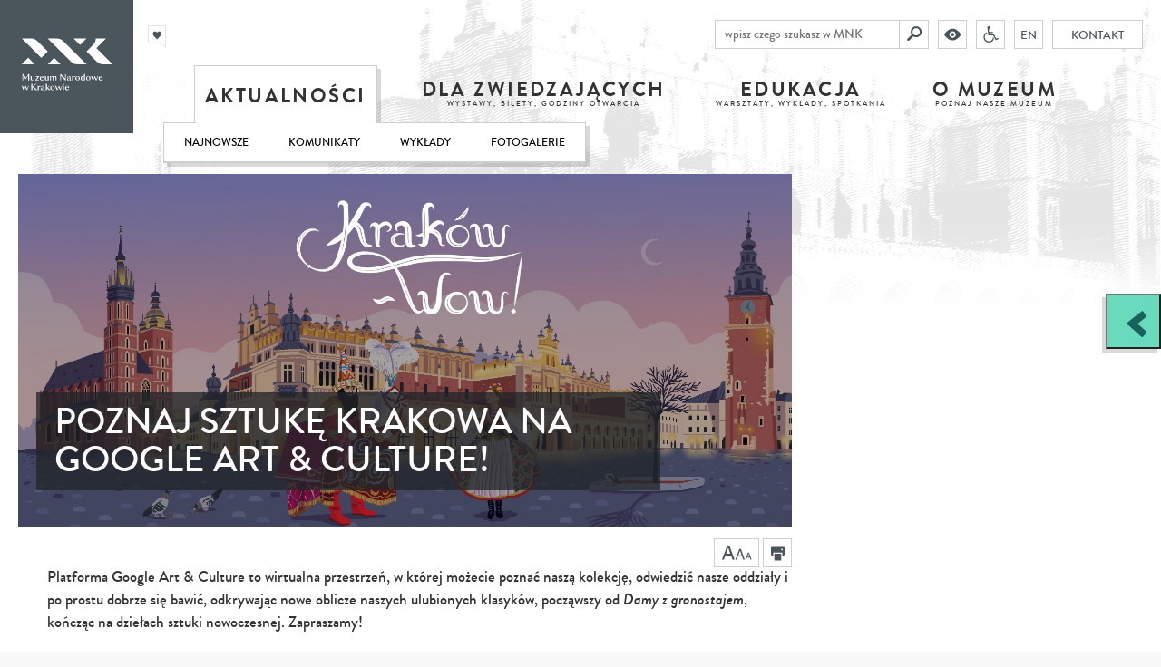

--- FILE ---
content_type: text/html; charset=UTF-8
request_url: https://mnk.pl/artykul/krakow-wow-wystawy
body_size: 50870
content:
<!DOCTYPE html>
<html lang="pl" class="no-js">
    <head>
        <meta charset="UTF-8">
        <meta name="viewport" content="width=device-width, user-scalable=no, initial-scale=1.0, maximum-scale=1.0, minimum-scale=1.0">

                            <title>Poznaj sztukę Krakowa na Google Art & Culture! - Muzeum Narodowe w Krakowie</title>

<meta name="title" content="Poznaj sztukę Krakowa na Google Art & Culture!">
<meta name="description" content="">
<meta name="keywords" content="">

    <meta name="viewport" content="initial-scale=1,width=device-width">
        
        <meta property="og:url"  content="https://mnk.pl/artykul/krakow-wow-wystawy" /><meta property="og:type" content="website" />

<meta property="og:title" content="Poznaj sztukę Krakowa na Google Art & Culture!" />
<meta property="og:description" content="" />

<meta property="og:image" content="https://mnk.pl/media/article/header-krakow-main-square-title-v2-polish_b1e14fb1221b9c66c4ad7735af7b09e0_original.jpg" />
<meta property="og:image:width" content="1541" />
<meta property="og:image:height" content="702" />

        <link rel="icon" href="/build/assets/favicon_15c9dee6.png">
        <link href="https://fonts.googleapis.com/css?family=PT+Sans:400,700&subset=latin,latin-ext" rel="stylesheet" type="text/css">

        <link href="/build/scripts/front/styles/print.css?v=1" media="print" rel="stylesheet" type="text/css"/>
        
                <link rel="stylesheet" href="/build/assets/bundle_629cb946.css">
        <link rel="stylesheet" href="/build/assets/low_f8340b84.css" type="text/text" class="low_vision">

               
            <style>
                .text .leader, .leader {
                    font-size: 13px;
                    display: block;
                    text-decoration: none;
                    color: #000;
                    margin-top: -13px;
                    margin-bottom: 10px;
                    font-weight: normal;
                }
            </style>        
                

                    <meta name="facebook-domain-verification" content="9lf4mlvuovhuy81us7jjhhbgius4sq" />


<!-- Google Tag Manager -->

<script>(function(w,d,s,l,i){w[l]=w[l]||[];w[l].push({'gtm.start':
new Date().getTime(),event:'gtm.js'});var f=d.getElementsByTagName(s)[0],
j=d.createElement(s),dl=l!='dataLayer'?'&l='+l:'';j.async=true;j.src=
'https://www.googletagmanager.com/gtm.js?id='+i+dl;f.parentNode.insertBefore(j,f);
})(window,document,'script','dataLayer','GTM-T5LFBXX');</script>
<!-- End Google Tag Manager -->

<!-- Facebook Pixel Code -->
<script>
  !function(f,b,e,v,n,t,s)
  {if(f.fbq)return;n=f.fbq=function(){n.callMethod?
  n.callMethod.apply(n,arguments):n.queue.push(arguments)};
  if(!f._fbq)f._fbq=n;n.push=n;n.loaded=!0;n.version='2.0';
  n.queue=[];t=b.createElement(e);t.async=!0;
  t.src=v;s=b.getElementsByTagName(e)[0];
  s.parentNode.insertBefore(t,s)}(window, document,'script',
  'https://connect.facebook.net/en_US/fbevents.js');
  fbq('init', '1074464439423417');
  fbq('track', 'PageView');
</script>
<noscript><img height="1" width="1" style="display:none"
  src="https://www.facebook.com/tr?id=1074464439423417&ev=PageView&noscript=1"
/></noscript>
<!-- End Facebook Pixel Code -->


<meta name="google-site-verification" content="Wtg9EUJsRjIk7ZKtVbxkMLsL0NH1VXkV_0ogYe9lHTM" />

<!-- MailerLite Universal -->
<script>
    (function(w,d,e,u,f,l,n){w[f]=w[f]||function(){(w[f].q=w[f].q||[])
    .push(arguments);},l=d.createElement(e),l.async=1,l.src=u,
    n=d.getElementsByTagName(e)[0],n.parentNode.insertBefore(l,n);})
    (window,document,'script','https://assets.mailerlite.com/js/universal.js','ml');
    ml('account', '938420');
</script>
<!-- End MailerLite Universal -->
                
        
        <!--prod-->

                            <script>
                // Picture element HTML5 shiv
                document.createElement("picture");
            </script>
            <script src="/build/scripts/front/picturefill.min.js?v=1" async></script>
            <script src="https://www.youtube.com/player_api" async></script>
            <script src="https://apis.google.com/js/platform.js" async defer>{
                lang: 'pl'
            }</script>
        
        <style type="text/css">
    @import url("https://assets.mlcdn.com/fonts.css?version=1715603");
</style>
<style type="text/css">
    /* LOADER */
    .ml-form-embedSubmitLoad {
        display: inline-block;
        width: 20px;
        height: 20px;
    }

    .g-recaptcha {
        transform: scale(1);
        -webkit-transform: scale(1);
        transform-origin: 0 0;
        -webkit-transform-origin: 0 0;
        height: ;
    }

    .sr-only {
        position: absolute;
        width: 1px;
        height: 1px;
        padding: 0;
        margin: -1px;
        overflow: hidden;
        clip: rect(0, 0, 0, 0);
        border: 0;
    }

    .ml-form-embedSubmitLoad:after {
        content: " ";
        display: block;
        width: 11px;
        height: 11px;
        margin: 1px;
        border-radius: 50%;
        border: 4px solid #fff;
        border-color: #ffffff #ffffff #ffffff transparent;
        animation: ml-form-embedSubmitLoad 1.2s linear infinite;
    }

    @keyframes ml-form-embedSubmitLoad {
        0% {
            transform: rotate(0deg);
        }

        100% {
            transform: rotate(360deg);
        }
    }

    #mlb2-14974267.ml-form-embedContainer {
        box-sizing: border-box;
        display: table;
        margin: 0 auto;
        position: static;
        width: 100% !important;
    }

    #mlb2-14974267.ml-form-embedContainer h4,
    #mlb2-14974267.ml-form-embedContainer p,
    #mlb2-14974267.ml-form-embedContainer span,
    #mlb2-14974267.ml-form-embedContainer button {
        text-transform: none !important;
        letter-spacing: normal !important;
    }

    #mlb2-14974267.ml-form-embedContainer .ml-form-embedWrapper {
        background-color: #f6f6f6;

        border-width: 0px;
        border-color: transparent;
        border-radius: 4px;
        border-style: solid;
        box-sizing: border-box;
        display: inline-block !important;
        margin: 0;
        padding: 0;
        position: relative;
    }

    #mlb2-14974267.ml-form-embedContainer .ml-form-embedWrapper.embedPopup,
    #mlb2-14974267.ml-form-embedContainer .ml-form-embedWrapper.embedDefault {
        width: 400px;
    }

    #mlb2-14974267.ml-form-embedContainer .ml-form-embedWrapper.embedForm {
        max-width: 400px;
        width: 100%;
    }

    #mlb2-14974267.ml-form-embedContainer .ml-form-align-left {
        text-align: left;
    }

    #mlb2-14974267.ml-form-embedContainer .ml-form-align-center {
        text-align: center;
    }

    #mlb2-14974267.ml-form-embedContainer .ml-form-align-default {
        display: table-cell !important;
        vertical-align: middle !important;
        text-align: center !important;
    }

    #mlb2-14974267.ml-form-embedContainer .ml-form-align-right {
        text-align: right;
    }

    #mlb2-14974267.ml-form-embedContainer .ml-form-embedWrapper .ml-form-embedHeader img {
        border-top-left-radius: 4px;
        border-top-right-radius: 4px;
        height: auto;
        margin: 0 auto !important;
        max-width: 100%;
        width: 1157px;
    }

    #mlb2-14974267.ml-form-embedContainer .ml-form-embedWrapper .ml-form-embedBody,
    #mlb2-14974267.ml-form-embedContainer .ml-form-embedWrapper .ml-form-successBody {
        padding: 20px 20px 0 20px;
    }

    #mlb2-14974267.ml-form-embedContainer .ml-form-embedWrapper .ml-form-embedBody.ml-form-embedBodyHorizontal {
        padding-bottom: 0;
    }

    #mlb2-14974267.ml-form-embedContainer .ml-form-embedWrapper .ml-form-embedBody .ml-form-embedContent,
    #mlb2-14974267.ml-form-embedContainer .ml-form-embedWrapper .ml-form-successBody .ml-form-successContent {
        text-align: left;
        margin: 0 0 20px 0;
    }

    #mlb2-14974267.ml-form-embedContainer .ml-form-embedWrapper .ml-form-embedBody .ml-form-embedContent h4,
    #mlb2-14974267.ml-form-embedContainer .ml-form-embedWrapper .ml-form-successBody .ml-form-successContent h4 {
        color: #000000;
        font-family: 'Trebuchet MS', Helvetica, sans-serif;
        font-size: 30px;
        font-weight: 400;
        margin: 0 0 10px 0;
        text-align: left;
        word-break: break-word;
    }

    #mlb2-14974267.ml-form-embedContainer .ml-form-embedWrapper .ml-form-embedBody .ml-form-embedContent p,
    #mlb2-14974267.ml-form-embedContainer .ml-form-embedWrapper .ml-form-successBody .ml-form-successContent p {
        color: #000000;
        font-family: 'Trebuchet MS', Helvetica, sans-serif;
        font-size: 14px;
        font-weight: 400;
        line-height: 20px;
        margin: 0 0 10px 0;
        text-align: left;
    }

    #mlb2-14974267.ml-form-embedContainer .ml-form-embedWrapper .ml-form-embedBody .ml-form-embedContent ul,
    #mlb2-14974267.ml-form-embedContainer .ml-form-embedWrapper .ml-form-embedBody .ml-form-embedContent ol,
    #mlb2-14974267.ml-form-embedContainer .ml-form-embedWrapper .ml-form-successBody .ml-form-successContent ul,
    #mlb2-14974267.ml-form-embedContainer .ml-form-embedWrapper .ml-form-successBody .ml-form-successContent ol {
        color: #000000;
        font-family: 'Trebuchet MS', Helvetica, sans-serif;
        font-size: 14px;
    }

    #mlb2-14974267.ml-form-embedContainer .ml-form-embedWrapper .ml-form-embedBody .ml-form-embedContent ol ol,
    #mlb2-14974267.ml-form-embedContainer .ml-form-embedWrapper .ml-form-successBody .ml-form-successContent ol ol {
        list-style-type: lower-alpha;
    }

    #mlb2-14974267.ml-form-embedContainer .ml-form-embedWrapper .ml-form-embedBody .ml-form-embedContent ol ol ol,
    #mlb2-14974267.ml-form-embedContainer .ml-form-embedWrapper .ml-form-successBody .ml-form-successContent ol ol ol {
        list-style-type: lower-roman;
    }

    #mlb2-14974267.ml-form-embedContainer .ml-form-embedWrapper .ml-form-embedBody .ml-form-embedContent p a,
    #mlb2-14974267.ml-form-embedContainer .ml-form-embedWrapper .ml-form-successBody .ml-form-successContent p a {
        color: #000000;
        text-decoration: underline;
    }

    #mlb2-14974267.ml-form-embedContainer .ml-form-embedWrapper .ml-block-form .ml-field-group {
        text-align: left !important;
    }

    #mlb2-14974267.ml-form-embedContainer .ml-form-embedWrapper .ml-block-form .ml-field-group label {
        margin-bottom: 5px;
        color: #333333;
        font-size: 14px;
        font-family: 'Trebuchet MS', Helvetica, sans-serif;
        font-weight: bold;
        font-style: normal;
        text-decoration: none;
        ;
        display: inline-block;
        line-height: 20px;
    }

    #mlb2-14974267.ml-form-embedContainer .ml-form-embedWrapper .ml-form-embedBody .ml-form-embedContent p:last-child,
    #mlb2-14974267.ml-form-embedContainer .ml-form-embedWrapper .ml-form-successBody .ml-form-successContent p:last-child {
        margin: 0;
    }

    #mlb2-14974267.ml-form-embedContainer .ml-form-embedWrapper .ml-form-embedBody form {
        margin: 0;
        width: 100%;
    }

    #mlb2-14974267.ml-form-embedContainer .ml-form-embedWrapper .ml-form-embedBody .ml-form-formContent,
    #mlb2-14974267.ml-form-embedContainer .ml-form-embedWrapper .ml-form-embedBody .ml-form-checkboxRow {
        margin: 0 0 20px 0;
        width: 100%;
    }

    #mlb2-14974267.ml-form-embedContainer .ml-form-embedWrapper .ml-form-embedBody .ml-form-checkboxRow {
        float: left;
    }

    #mlb2-14974267.ml-form-embedContainer .ml-form-embedWrapper .ml-form-embedBody .ml-form-formContent.horozintalForm {
        margin: 0;
        padding: 0 0 20px 0;
        width: 100%;
        height: auto;
        float: left;
    }

    #mlb2-14974267.ml-form-embedContainer .ml-form-embedWrapper .ml-form-embedBody .ml-form-fieldRow {
        margin: 0 0 10px 0;
        width: 100%;
    }

    #mlb2-14974267.ml-form-embedContainer .ml-form-embedWrapper .ml-form-embedBody .ml-form-fieldRow.ml-last-item {
        margin: 0;
    }

    #mlb2-14974267.ml-form-embedContainer .ml-form-embedWrapper .ml-form-embedBody .ml-form-fieldRow.ml-formfieldHorizintal {
        margin: 0;
    }

    #mlb2-14974267.ml-form-embedContainer .ml-form-embedWrapper .ml-form-embedBody .ml-form-fieldRow input {
        background-color: #ffffff !important;
        color: #333333 !important;
        border-color: #cccccc;
        border-radius: 4px !important;
        border-style: solid !important;
        border-width: 1px !important;
        font-family: 'Trebuchet MS', Helvetica, sans-serif;
        font-size: 14px !important;
        height: auto;
        line-height: 21px !important;
        margin-bottom: 0;
        margin-top: 0;
        margin-left: 0;
        margin-right: 0;
        padding: 10px 10px !important;
        width: 100% !important;
        box-sizing: border-box !important;
        max-width: 100% !important;
    }

    #mlb2-14974267.ml-form-embedContainer .ml-form-embedWrapper .ml-form-embedBody .ml-form-fieldRow input::-webkit-input-placeholder,
    #mlb2-14974267.ml-form-embedContainer .ml-form-embedWrapper .ml-form-embedBody .ml-form-horizontalRow input::-webkit-input-placeholder {
        color: #333333;
    }

    #mlb2-14974267.ml-form-embedContainer .ml-form-embedWrapper .ml-form-embedBody .ml-form-fieldRow input::-moz-placeholder,
    #mlb2-14974267.ml-form-embedContainer .ml-form-embedWrapper .ml-form-embedBody .ml-form-horizontalRow input::-moz-placeholder {
        color: #333333;
    }

    #mlb2-14974267.ml-form-embedContainer .ml-form-embedWrapper .ml-form-embedBody .ml-form-fieldRow input:-ms-input-placeholder,
    #mlb2-14974267.ml-form-embedContainer .ml-form-embedWrapper .ml-form-embedBody .ml-form-horizontalRow input:-ms-input-placeholder {
        color: #333333;
    }

    #mlb2-14974267.ml-form-embedContainer .ml-form-embedWrapper .ml-form-embedBody .ml-form-fieldRow input:-moz-placeholder,
    #mlb2-14974267.ml-form-embedContainer .ml-form-embedWrapper .ml-form-embedBody .ml-form-horizontalRow input:-moz-placeholder {
        color: #333333;
    }

    #mlb2-14974267.ml-form-embedContainer .ml-form-embedWrapper .ml-form-embedBody .ml-form-fieldRow textarea,
    #mlb2-14974267.ml-form-embedContainer .ml-form-embedWrapper .ml-form-embedBody .ml-form-horizontalRow textarea {
        background-color: #ffffff !important;
        color: #333333 !important;
        border-color: #cccccc;
        border-radius: 4px !important;
        border-style: solid !important;
        border-width: 1px !important;
        font-family: 'Trebuchet MS', Helvetica, sans-serif;
        font-size: 14px !important;
        height: auto;
        line-height: 21px !important;
        margin-bottom: 0;
        margin-top: 0;
        padding: 10px 10px !important;
        width: 100% !important;
        box-sizing: border-box !important;
        max-width: 100% !important;
    }

    #mlb2-14974267.ml-form-embedContainer .ml-form-embedWrapper .ml-form-embedBody .ml-form-fieldRow .custom-radio .custom-control-label::before,
    #mlb2-14974267.ml-form-embedContainer .ml-form-embedWrapper .ml-form-embedBody .ml-form-horizontalRow .custom-radio .custom-control-label::before,
    #mlb2-14974267.ml-form-embedContainer .ml-form-embedWrapper .ml-form-embedBody .ml-form-fieldRow .custom-checkbox .custom-control-label::before,
    #mlb2-14974267.ml-form-embedContainer .ml-form-embedWrapper .ml-form-embedBody .ml-form-horizontalRow .custom-checkbox .custom-control-label::before,
    #mlb2-14974267.ml-form-embedContainer .ml-form-embedWrapper .ml-form-embedBody .ml-form-embedPermissions .ml-form-embedPermissionsOptionsCheckbox .label-description::before,
    #mlb2-14974267.ml-form-embedContainer .ml-form-embedWrapper .ml-form-embedBody .ml-form-interestGroupsRow .ml-form-interestGroupsRowCheckbox .label-description::before,
    #mlb2-14974267.ml-form-embedContainer .ml-form-embedWrapper .ml-form-embedBody .ml-form-checkboxRow .label-description::before {
        border-color: #cccccc !important;
        background-color: #ffffff !important;
    }

    #mlb2-14974267.ml-form-embedContainer .ml-form-embedWrapper .ml-form-embedBody .ml-form-fieldRow input.custom-control-input[type="checkbox"] {
        box-sizing: border-box;
        padding: 0;
        position: absolute;
        z-index: -1;
        opacity: 0;
        margin-top: 5px;
        margin-left: -1.5rem;
        overflow: visible;
    }

    #mlb2-14974267.ml-form-embedContainer .ml-form-embedWrapper .ml-form-embedBody .ml-form-fieldRow .custom-checkbox .custom-control-label::before,
    #mlb2-14974267.ml-form-embedContainer .ml-form-embedWrapper .ml-form-embedBody .ml-form-horizontalRow .custom-checkbox .custom-control-label::before,
    #mlb2-14974267.ml-form-embedContainer .ml-form-embedWrapper .ml-form-embedBody .ml-form-embedPermissions .ml-form-embedPermissionsOptionsCheckbox .label-description::before,
    #mlb2-14974267.ml-form-embedContainer .ml-form-embedWrapper .ml-form-embedBody .ml-form-interestGroupsRow .ml-form-interestGroupsRowCheckbox .label-description::before,
    #mlb2-14974267.ml-form-embedContainer .ml-form-embedWrapper .ml-form-embedBody .ml-form-checkboxRow .label-description::before {
        border-radius: 4px !important;
    }


    #mlb2-14974267.ml-form-embedContainer .ml-form-embedWrapper .ml-form-embedBody .ml-form-checkboxRow input[type=checkbox]:checked~.label-description::after,
    #mlb2-14974267.ml-form-embedContainer .ml-form-embedWrapper .ml-form-embedBody .ml-form-embedPermissions .ml-form-embedPermissionsOptionsCheckbox input[type=checkbox]:checked~.label-description::after,
    #mlb2-14974267.ml-form-embedContainer .ml-form-embedWrapper .ml-form-embedBody .ml-form-fieldRow .custom-checkbox .custom-control-input:checked~.custom-control-label::after,
    #mlb2-14974267.ml-form-embedContainer .ml-form-embedWrapper .ml-form-embedBody .ml-form-horizontalRow .custom-checkbox .custom-control-input:checked~.custom-control-label::after,
    #mlb2-14974267.ml-form-embedContainer .ml-form-embedWrapper .ml-form-embedBody .ml-form-interestGroupsRow .ml-form-interestGroupsRowCheckbox input[type=checkbox]:checked~.label-description::after {
        background-image: url("data:image/svg+xml,%3csvg xmlns='http://www.w3.org/2000/svg' viewBox='0 0 8 8'%3e%3cpath fill='%23fff' d='M6.564.75l-3.59 3.612-1.538-1.55L0 4.26 2.974 7.25 8 2.193z'/%3e%3c/svg%3e");
    }

    #mlb2-14974267.ml-form-embedContainer .ml-form-embedWrapper .ml-form-embedBody .ml-form-fieldRow .custom-radio .custom-control-input:checked~.custom-control-label::after,
    #mlb2-14974267.ml-form-embedContainer .ml-form-embedWrapper .ml-form-embedBody .ml-form-fieldRow .custom-radio .custom-control-input:checked~.custom-control-label::after {
        background-image: url("data:image/svg+xml,%3csvg xmlns='http://www.w3.org/2000/svg' viewBox='-4 -4 8 8'%3e%3ccircle r='3' fill='%23fff'/%3e%3c/svg%3e");
    }

    #mlb2-14974267.ml-form-embedContainer .ml-form-embedWrapper .ml-form-embedBody .ml-form-fieldRow .custom-radio .custom-control-input:checked~.custom-control-label::before,
    #mlb2-14974267.ml-form-embedContainer .ml-form-embedWrapper .ml-form-embedBody .ml-form-horizontalRow .custom-radio .custom-control-input:checked~.custom-control-label::before,
    #mlb2-14974267.ml-form-embedContainer .ml-form-embedWrapper .ml-form-embedBody .ml-form-fieldRow .custom-checkbox .custom-control-input:checked~.custom-control-label::before,
    #mlb2-14974267.ml-form-embedContainer .ml-form-embedWrapper .ml-form-embedBody .ml-form-horizontalRow .custom-checkbox .custom-control-input:checked~.custom-control-label::before,
    #mlb2-14974267.ml-form-embedContainer .ml-form-embedWrapper .ml-form-embedBody .ml-form-embedPermissions .ml-form-embedPermissionsOptionsCheckbox input[type=checkbox]:checked~.label-description::before,
    #mlb2-14974267.ml-form-embedContainer .ml-form-embedWrapper .ml-form-embedBody .ml-form-interestGroupsRow .ml-form-interestGroupsRowCheckbox input[type=checkbox]:checked~.label-description::before,
    #mlb2-14974267.ml-form-embedContainer .ml-form-embedWrapper .ml-form-embedBody .ml-form-checkboxRow input[type=checkbox]:checked~.label-description::before {
        border-color: #000000 !important;
        background-color: #000000 !important;
    }

    #mlb2-14974267.ml-form-embedContainer .ml-form-embedWrapper .ml-form-embedBody .ml-form-fieldRow .custom-radio .custom-control-label::before,
    #mlb2-14974267.ml-form-embedContainer .ml-form-embedWrapper .ml-form-embedBody .ml-form-horizontalRow .custom-radio .custom-control-label::before,
    #mlb2-14974267.ml-form-embedContainer .ml-form-embedWrapper .ml-form-embedBody .ml-form-fieldRow .custom-radio .custom-control-label::after,
    #mlb2-14974267.ml-form-embedContainer .ml-form-embedWrapper .ml-form-embedBody .ml-form-horizontalRow .custom-radio .custom-control-label::after,
    #mlb2-14974267.ml-form-embedContainer .ml-form-embedWrapper .ml-form-embedBody .ml-form-fieldRow .custom-checkbox .custom-control-label::before,
    #mlb2-14974267.ml-form-embedContainer .ml-form-embedWrapper .ml-form-embedBody .ml-form-fieldRow .custom-checkbox .custom-control-label::after,
    #mlb2-14974267.ml-form-embedContainer .ml-form-embedWrapper .ml-form-embedBody .ml-form-horizontalRow .custom-checkbox .custom-control-label::before,
    #mlb2-14974267.ml-form-embedContainer .ml-form-embedWrapper .ml-form-embedBody .ml-form-horizontalRow .custom-checkbox .custom-control-label::after {
        top: 2px;
        box-sizing: border-box;
    }

    #mlb2-14974267.ml-form-embedContainer .ml-form-embedWrapper .ml-form-embedBody .ml-form-embedPermissions .ml-form-embedPermissionsOptionsCheckbox .label-description::before,
    #mlb2-14974267.ml-form-embedContainer .ml-form-embedWrapper .ml-form-embedBody .ml-form-embedPermissions .ml-form-embedPermissionsOptionsCheckbox .label-description::after,
    #mlb2-14974267.ml-form-embedContainer .ml-form-embedWrapper .ml-form-embedBody .ml-form-checkboxRow .label-description::before,
    #mlb2-14974267.ml-form-embedContainer .ml-form-embedWrapper .ml-form-embedBody .ml-form-checkboxRow .label-description::after {
        top: 0px !important;
        box-sizing: border-box !important;
    }

    #mlb2-14974267.ml-form-embedContainer .ml-form-embedWrapper .ml-form-embedBody .ml-form-checkboxRow .label-description::before,
    #mlb2-14974267.ml-form-embedContainer .ml-form-embedWrapper .ml-form-embedBody .ml-form-checkboxRow .label-description::after {
        top: 0px !important;
        box-sizing: border-box !important;
    }

    #mlb2-14974267.ml-form-embedContainer .ml-form-embedWrapper .ml-form-embedBody .ml-form-interestGroupsRow .ml-form-interestGroupsRowCheckbox .label-description::after {
        top: 0px !important;
        box-sizing: border-box !important;
        position: absolute;
        left: -1.5rem;
        display: block;
        width: 1rem;
        height: 1rem;
        content: "";
    }

    #mlb2-14974267.ml-form-embedContainer .ml-form-embedWrapper .ml-form-embedBody .ml-form-interestGroupsRow .ml-form-interestGroupsRowCheckbox .label-description::before {
        top: 0px !important;
        box-sizing: border-box !important;
    }

    #mlb2-14974267.ml-form-embedContainer .ml-form-embedWrapper .ml-form-embedBody .custom-control-label::before {
        position: absolute;
        top: 4px;
        left: -1.5rem;
        display: block;
        width: 16px;
        height: 16px;
        pointer-events: none;
        content: "";
        background-color: #ffffff;
        border: #adb5bd solid 1px;
        border-radius: 50%;
    }

    #mlb2-14974267.ml-form-embedContainer .ml-form-embedWrapper .ml-form-embedBody .custom-control-label::after {
        position: absolute;
        top: 2px !important;
        left: -1.5rem;
        display: block;
        width: 1rem;
        height: 1rem;
        content: "";
    }

    #mlb2-14974267.ml-form-embedContainer .ml-form-embedWrapper .ml-form-embedBody .ml-form-embedPermissions .ml-form-embedPermissionsOptionsCheckbox .label-description::before,
    #mlb2-14974267.ml-form-embedContainer .ml-form-embedWrapper .ml-form-embedBody .ml-form-interestGroupsRow .ml-form-interestGroupsRowCheckbox .label-description::before,
    #mlb2-14974267.ml-form-embedContainer .ml-form-embedWrapper .ml-form-embedBody .ml-form-checkboxRow .label-description::before {
        position: absolute;
        top: 4px;
        left: -1.5rem;
        display: block;
        width: 16px;
        height: 16px;
        pointer-events: none;
        content: "";
        background-color: #ffffff;
        border: #adb5bd solid 1px;
        border-radius: 50%;
    }

    #mlb2-14974267.ml-form-embedContainer .ml-form-embedWrapper .ml-form-embedBody .ml-form-embedPermissions .ml-form-embedPermissionsOptionsCheckbox .label-description::after {
        position: absolute;
        top: 0px !important;
        left: -1.5rem;
        display: block;
        width: 1rem;
        height: 1rem;
        content: "";
    }

    #mlb2-14974267.ml-form-embedContainer .ml-form-embedWrapper .ml-form-embedBody .ml-form-checkboxRow .label-description::after {
        position: absolute;
        top: 0px !important;
        left: -1.5rem;
        display: block;
        width: 1rem;
        height: 1rem;
        content: "";
    }

    #mlb2-14974267.ml-form-embedContainer .ml-form-embedWrapper .ml-form-embedBody .custom-radio .custom-control-label::after {
        background: no-repeat 50%/50% 50%;
    }

    #mlb2-14974267.ml-form-embedContainer .ml-form-embedWrapper .ml-form-embedBody .custom-checkbox .custom-control-label::after,
    #mlb2-14974267.ml-form-embedContainer .ml-form-embedWrapper .ml-form-embedBody .ml-form-embedPermissions .ml-form-embedPermissionsOptionsCheckbox .label-description::after,
    #mlb2-14974267.ml-form-embedContainer .ml-form-embedWrapper .ml-form-embedBody .ml-form-interestGroupsRow .ml-form-interestGroupsRowCheckbox .label-description::after,
    #mlb2-14974267.ml-form-embedContainer .ml-form-embedWrapper .ml-form-embedBody .ml-form-checkboxRow .label-description::after {
        background: no-repeat 50%/50% 50%;
    }

    #mlb2-14974267.ml-form-embedContainer .ml-form-embedWrapper .ml-form-embedBody .ml-form-fieldRow .custom-control,
    #mlb2-14974267.ml-form-embedContainer .ml-form-embedWrapper .ml-form-embedBody .ml-form-horizontalRow .custom-control {
        position: relative;
        display: block;
        min-height: 1.5rem;
        padding-left: 1.5rem;
    }

    #mlb2-14974267.ml-form-embedContainer .ml-form-embedWrapper .ml-form-embedBody .ml-form-fieldRow .custom-radio .custom-control-input,
    #mlb2-14974267.ml-form-embedContainer .ml-form-embedWrapper .ml-form-embedBody .ml-form-horizontalRow .custom-radio .custom-control-input,
    #mlb2-14974267.ml-form-embedContainer .ml-form-embedWrapper .ml-form-embedBody .ml-form-fieldRow .custom-checkbox .custom-control-input,
    #mlb2-14974267.ml-form-embedContainer .ml-form-embedWrapper .ml-form-embedBody .ml-form-horizontalRow .custom-checkbox .custom-control-input {
        position: absolute;
        z-index: -1;
        opacity: 0;
        box-sizing: border-box;
        padding: 0;
    }

    #mlb2-14974267.ml-form-embedContainer .ml-form-embedWrapper .ml-form-embedBody .ml-form-fieldRow .custom-radio .custom-control-label,
    #mlb2-14974267.ml-form-embedContainer .ml-form-embedWrapper .ml-form-embedBody .ml-form-horizontalRow .custom-radio .custom-control-label,
    #mlb2-14974267.ml-form-embedContainer .ml-form-embedWrapper .ml-form-embedBody .ml-form-fieldRow .custom-checkbox .custom-control-label,
    #mlb2-14974267.ml-form-embedContainer .ml-form-embedWrapper .ml-form-embedBody .ml-form-horizontalRow .custom-checkbox .custom-control-label {
        color: #000000;
        font-size: 12px !important;
        font-family: 'Trebuchet MS', Helvetica, sans-serif;
        line-height: 22px;
        margin-bottom: 0;
        position: relative;
        vertical-align: top;
        font-style: normal;
        font-weight: 700;
    }

    #mlb2-14974267.ml-form-embedContainer .ml-form-embedWrapper .ml-form-embedBody .ml-form-fieldRow .custom-select,
    #mlb2-14974267.ml-form-embedContainer .ml-form-embedWrapper .ml-form-embedBody .ml-form-horizontalRow .custom-select {
        background-color: #ffffff !important;
        color: #333333 !important;
        border-color: #cccccc;
        border-radius: 4px !important;
        border-style: solid !important;
        border-width: 1px !important;
        font-family: 'Trebuchet MS', Helvetica, sans-serif;
        font-size: 14px !important;
        line-height: 20px !important;
        margin-bottom: 0;
        margin-top: 0;
        padding: 10px 28px 10px 12px !important;
        width: 100% !important;
        box-sizing: border-box !important;
        max-width: 100% !important;
        height: auto;
        display: inline-block;
        vertical-align: middle;
        background: url('https://assets.mlcdn.com/ml/images/default/dropdown.svg') no-repeat right .75rem center/8px 10px;
        -webkit-appearance: none;
        -moz-appearance: none;
        appearance: none;
    }


    #mlb2-14974267.ml-form-embedContainer .ml-form-embedWrapper .ml-form-embedBody .ml-form-horizontalRow {
        height: auto;
        width: 100%;
        float: left;
    }

    .ml-form-formContent.horozintalForm .ml-form-horizontalRow .ml-input-horizontal {
        width: 70%;
        float: left;
    }

    .ml-form-formContent.horozintalForm .ml-form-horizontalRow .ml-button-horizontal {
        width: 30%;
        float: left;
    }

    .ml-form-formContent.horozintalForm .ml-form-horizontalRow .ml-button-horizontal.labelsOn {
        padding-top: 25px;
    }

    .ml-form-formContent.horozintalForm .ml-form-horizontalRow .horizontal-fields {
        box-sizing: border-box;
        float: left;
        padding-right: 10px;
    }

    #mlb2-14974267.ml-form-embedContainer .ml-form-embedWrapper .ml-form-embedBody .ml-form-horizontalRow input {
        background-color: #ffffff;
        color: #333333;
        border-color: #cccccc;
        border-radius: 4px;
        border-style: solid;
        border-width: 1px;
        font-family: 'Trebuchet MS', Helvetica, sans-serif;
        font-size: 14px;
        line-height: 20px;
        margin-bottom: 0;
        margin-top: 0;
        padding: 10px 10px;
        width: 100%;
        box-sizing: border-box;
        overflow-y: initial;
    }

    #mlb2-14974267.ml-form-embedContainer .ml-form-embedWrapper .ml-form-embedBody .ml-form-horizontalRow button {
        background-color: #000000 !important;
        border-color: #000000;
        border-style: solid;
        border-width: 1px;
        border-radius: 4px;
        box-shadow: none;
        color: #ffffff !important;
        cursor: pointer;
        font-family: 'Trebuchet MS', Helvetica, sans-serif;
        font-size: 14px !important;
        font-weight: 700;
        line-height: 20px;
        margin: 0 !important;
        padding: 10px !important;
        width: 100%;
        height: auto;
    }

    #mlb2-14974267.ml-form-embedContainer .ml-form-embedWrapper .ml-form-embedBody .ml-form-horizontalRow button:hover {
        background-color: #333333 !important;
        border-color: #333333 !important;
    }

    #mlb2-14974267.ml-form-embedContainer .ml-form-embedWrapper .ml-form-embedBody .ml-form-checkboxRow input[type="checkbox"] {
        box-sizing: border-box;
        padding: 0;
        position: absolute;
        z-index: -1;
        opacity: 0;
        margin-top: 5px;
        margin-left: -1.5rem;
        overflow: visible;
    }

    #mlb2-14974267.ml-form-embedContainer .ml-form-embedWrapper .ml-form-embedBody .ml-form-checkboxRow .label-description {
        color: #000000;
        display: block;
        font-family: 'Trebuchet MS', Helvetica, sans-serif;
        font-size: 12px;
        text-align: left;
        margin-bottom: 0;
        position: relative;
        vertical-align: top;
    }

    #mlb2-14974267.ml-form-embedContainer .ml-form-embedWrapper .ml-form-embedBody .ml-form-checkboxRow label {
        font-weight: normal;
        margin: 0;
        padding: 0;
        position: relative;
        display: block;
        min-height: 24px;
        padding-left: 24px;

    }

    #mlb2-14974267.ml-form-embedContainer .ml-form-embedWrapper .ml-form-embedBody .ml-form-checkboxRow label a {
        color: #000000;
        text-decoration: underline;
    }

    #mlb2-14974267.ml-form-embedContainer .ml-form-embedWrapper .ml-form-embedBody .ml-form-checkboxRow label p {
        color: #000000 !important;
        font-family: 'Trebuchet MS', Helvetica, sans-serif !important;
        font-size: 12px !important;
        font-weight: normal !important;
        line-height: 18px !important;
        padding: 0 !important;
        margin: 0 5px 0 0 !important;
    }

    #mlb2-14974267.ml-form-embedContainer .ml-form-embedWrapper .ml-form-embedBody .ml-form-checkboxRow label p:last-child {
        margin: 0;
    }

    #mlb2-14974267.ml-form-embedContainer .ml-form-embedWrapper .ml-form-embedBody .ml-form-embedSubmit {
        margin: 0 0 20px 0;
        float: left;
        width: 100%;
    }

    #mlb2-14974267.ml-form-embedContainer .ml-form-embedWrapper .ml-form-embedBody .ml-form-embedSubmit button {
        background-color: #000000 !important;
        border: none !important;
        border-radius: 4px !important;
        box-shadow: none !important;
        color: #ffffff !important;
        cursor: pointer;
        font-family: 'Trebuchet MS', Helvetica, sans-serif !important;
        font-size: 14px !important;
        font-weight: 700 !important;
        line-height: 21px !important;
        height: auto;
        padding: 10px !important;
        width: 100% !important;
        box-sizing: border-box !important;
    }

    #mlb2-14974267.ml-form-embedContainer .ml-form-embedWrapper .ml-form-embedBody .ml-form-embedSubmit button.loading {
        display: none;
    }

    #mlb2-14974267.ml-form-embedContainer .ml-form-embedWrapper .ml-form-embedBody .ml-form-embedSubmit button:hover {
        background-color: #333333 !important;
    }

    .ml-subscribe-close {
        width: 30px;
        height: 30px;
        background: url('https://assets.mlcdn.com/ml/images/default/modal_close.png') no-repeat;
        background-size: 30px;
        cursor: pointer;
        margin-top: -10px;
        margin-right: -10px;
        position: absolute;
        top: 0;
        right: 0;
    }

    .ml-error input,
    .ml-error textarea,
    .ml-error select {
        border-color: red !important;
    }

    .ml-error .custom-checkbox-radio-list {
        border: 1px solid red !important;
        border-radius: 4px;
        padding: 10px;
    }

    .ml-error .label-description,
    .ml-error .label-description p,
    .ml-error .label-description p a,
    .ml-error label:first-child {
        color: #ff0000 !important;
    }

    #mlb2-14974267.ml-form-embedContainer .ml-form-embedWrapper .ml-form-embedBody .ml-form-checkboxRow.ml-error .label-description p,
    #mlb2-14974267.ml-form-embedContainer .ml-form-embedWrapper .ml-form-embedBody .ml-form-checkboxRow.ml-error .label-description p:first-letter {
        color: #ff0000 !important;
    }

    @media only screen and (max-width: 400px) {

        .ml-form-embedWrapper.embedDefault,
        .ml-form-embedWrapper.embedPopup {
            width: 100% !important;
        }

        .ml-form-formContent.horozintalForm {
            float: left !important;
        }

        .ml-form-formContent.horozintalForm .ml-form-horizontalRow {
            height: auto !important;
            width: 100% !important;
            float: left !important;
        }

        .ml-form-formContent.horozintalForm .ml-form-horizontalRow .ml-input-horizontal {
            width: 100% !important;
        }

        .ml-form-formContent.horozintalForm .ml-form-horizontalRow .ml-input-horizontal>div {
            padding-right: 0px !important;
            padding-bottom: 10px;
        }

        .ml-form-formContent.horozintalForm .ml-button-horizontal {
            width: 100% !important;
        }

        .ml-form-formContent.horozintalForm .ml-button-horizontal.labelsOn {
            padding-top: 0px !important;
        }

    }
</style>



<style type="text/css">
    #mlb2-14974267.ml-form-embedContainer .ml-form-embedWrapper .ml-form-embedBody .ml-form-interestGroupsRow {
        margin-bottom: 20px;
        text-align: left;
        float: left;
        width: 100%;
    }

    #mlb2-14974267.ml-form-embedContainer .ml-form-embedWrapper .ml-form-embedBody .ml-form-interestGroupsRow .ml-form-interestGroupsRowCheckbox {
        margin: 0 0 10px 0;
        width: 100%;
    }

    #mlb2-14974267.ml-form-embedContainer .ml-form-embedWrapper .ml-form-embedBody .ml-form-interestGroupsRow .ml-form-interestGroupsRowCheckbox.last-group {
        margin: 0;
    }

    #mlb2-14974267.ml-form-embedContainer .ml-form-embedWrapper .ml-form-embedBody .ml-form-interestGroupsRow h4 {
        color: ;
        font-family: ;
        font-size: px;
        font-weight: ;
        line-height: px;
        margin: 0 0 10px 0;
        text-align: left;
        word-break: break-word;
    }

    #mlb2-14974267.ml-form-embedContainer .ml-form-embedWrapper .ml-form-embedBody .ml-form-interestGroupsRow .ml-form-interestGroupsRowCheckbox label {
        font-weight: normal;
        margin: 0;
        padding: 0;
        position: relative;
        display: block;
        min-height: 24px;
        padding-left: 24px;
    }

    #mlb2-14974267.ml-form-embedContainer .ml-form-embedWrapper .ml-form-embedBody .ml-form-interestGroupsRow .ml-form-interestGroupsRowCheckbox .label-description {
        color: #000000;
        font-family: 'Open Sans', Arial, Helvetica, sans-serif;
        font-size: 12px;
        line-height: 18px;
        text-align: left;
        margin-bottom: 0;
        position: relative;
        vertical-align: top;
        font-style: normal;
        font-weight: 700;
    }

    #mlb2-14974267.ml-form-embedContainer .ml-form-embedWrapper .ml-form-embedBody .ml-form-interestGroupsRow .ml-form-interestGroupsRowCheckbox .description {
        color: #000000;
        font-family: 'Open Sans', Arial, Helvetica, sans-serif;
        font-size: 12px;
        font-style: italic;
        font-weight: 400;
        line-height: 18px;
        margin: 5px 0 0 0;
        text-align: left;
    }

    #mlb2-14974267.ml-form-embedContainer .ml-form-embedWrapper .ml-form-embedBody .ml-form-interestGroupsRow .ml-form-interestGroupsRowCheckbox input[type="checkbox"] {
        box-sizing: border-box;
        padding: 0;
        position: absolute;
        z-index: -1;
        opacity: 0;
        margin-top: 5px;
        margin-left: -1.5rem;
        overflow: visible;
    }
</style>
<style type="text/css">
    #mlb2-14974267.ml-form-embedContainer .ml-form-embedWrapper .ml-form-embedBody .ml-form-embedPermissions {
        text-align: left;
        float: left;
        width: 100%;
    }

    #mlb2-14974267.ml-form-embedContainer .ml-form-embedWrapper .ml-form-embedBody .ml-form-embedPermissions .ml-form-embedPermissionsContent {
        margin: 0 0 15px 0;
        text-align: left;
    }

    #mlb2-14974267.ml-form-embedContainer .ml-form-embedWrapper .ml-form-embedBody .ml-form-embedPermissions .ml-form-embedPermissionsContent.horizontal {
        margin: 0 0 15px 0;
    }

    #mlb2-14974267.ml-form-embedContainer .ml-form-embedWrapper .ml-form-embedBody .ml-form-embedPermissions .ml-form-embedPermissionsContent h4 {
        color: #000000;
        font-family: 'Open Sans', Arial, Helvetica, sans-serif;
        font-size: 12px;
        font-weight: 700;
        line-height: 18px;
        margin: 0 0 10px 0;
        word-break: break-word;
    }

    #mlb2-14974267.ml-form-embedContainer .ml-form-embedWrapper .ml-form-embedBody .ml-form-embedPermissions .ml-form-embedPermissionsContent p {
        color: #000000;
        font-family: 'Open Sans', Arial, Helvetica, sans-serif;
        font-size: 12px;
        line-height: 18px;
        margin: 0 0 10px 0;
    }

    #mlb2-14974267.ml-form-embedContainer .ml-form-embedWrapper .ml-form-embedBody .ml-form-embedPermissions .ml-form-embedPermissionsContent.privacy-policy p {
        color: #000000;
        font-family: 'Trebuchet MS', Helvetica, sans-serif;
        font-size: 12px;
        line-height: 22px;
        margin: 0 0 10px 0;
    }

    #mlb2-14974267.ml-form-embedContainer .ml-form-embedWrapper .ml-form-embedBody .ml-form-embedPermissions .ml-form-embedPermissionsContent.privacy-policy p a {
        color: #000000;
    }

    #mlb2-14974267.ml-form-embedContainer .ml-form-embedWrapper .ml-form-embedBody .ml-form-embedPermissions .ml-form-embedPermissionsContent.privacy-policy p:last-child {
        margin: 0;
    }

    #mlb2-14974267.ml-form-embedContainer .ml-form-embedWrapper .ml-form-embedBody .ml-form-embedPermissions .ml-form-embedPermissionsContent p a {
        color: #000000;
        text-decoration: underline;
    }

    #mlb2-14974267.ml-form-embedContainer .ml-form-embedWrapper .ml-form-embedBody .ml-form-embedPermissions .ml-form-embedPermissionsContent p:last-child {
        margin: 0 0 15px 0;
    }

    #mlb2-14974267.ml-form-embedContainer .ml-form-embedWrapper .ml-form-embedBody .ml-form-embedPermissions .ml-form-embedPermissionsOptions {
        margin: 0;
        padding: 0;
    }

    #mlb2-14974267.ml-form-embedContainer .ml-form-embedWrapper .ml-form-embedBody .ml-form-embedPermissions .ml-form-embedPermissionsOptionsCheckbox {
        margin: 0 0 10px 0;
    }

    #mlb2-14974267.ml-form-embedContainer .ml-form-embedWrapper .ml-form-embedBody .ml-form-embedPermissions .ml-form-embedPermissionsOptionsCheckbox:last-child {
        margin: 0;
    }

    #mlb2-14974267.ml-form-embedContainer .ml-form-embedWrapper .ml-form-embedBody .ml-form-embedPermissions .ml-form-embedPermissionsOptionsCheckbox label {
        font-weight: normal;
        margin: 0;
        padding: 0;
        position: relative;
        display: block;
        min-height: 24px;
        padding-left: 24px;
    }

    #mlb2-14974267.ml-form-embedContainer .ml-form-embedWrapper .ml-form-embedBody .ml-form-embedPermissions .ml-form-embedPermissionsOptionsCheckbox .label-description {
        color: #000000;
        font-family: 'Trebuchet MS', Helvetica, sans-serif;
        font-size: 12px;
        line-height: 18px;
        text-align: left;
        margin-bottom: 0;
        position: relative;
        vertical-align: top;
        font-style: normal;
        font-weight: 700;
    }

    #mlb2-14974267.ml-form-embedContainer .ml-form-embedWrapper .ml-form-embedBody .ml-form-embedPermissions .ml-form-embedPermissionsOptionsCheckbox .description {
        color: #000000;
        font-family: 'Trebuchet MS', Helvetica, sans-serif;
        font-size: 12px;
        font-style: italic;
        font-weight: 400;
        line-height: 18px;
        margin: 5px 0 0 0;
    }

    #mlb2-14974267.ml-form-embedContainer .ml-form-embedWrapper .ml-form-embedBody .ml-form-embedPermissions .ml-form-embedPermissionsOptionsCheckbox input[type="checkbox"] {
        box-sizing: border-box;
        padding: 0;
        position: absolute;
        z-index: -1;
        opacity: 0;
        margin-top: 5px;
        margin-left: -1.5rem;
        overflow: visible;
    }

    #mlb2-14974267.ml-form-embedContainer .ml-form-embedWrapper .ml-form-embedBody .ml-form-embedPermissions .ml-form-embedMailerLite-GDPR {
        padding-bottom: 20px;
    }

    #mlb2-14974267.ml-form-embedContainer .ml-form-embedWrapper .ml-form-embedBody .ml-form-embedPermissions .ml-form-embedMailerLite-GDPR p {
        color: #000000;
        font-family: 'Open Sans', Arial, Helvetica, sans-serif;
        font-size: 10px;
        line-height: 14px;
        margin: 0;
        padding: 0;
    }

    #mlb2-14974267.ml-form-embedContainer .ml-form-embedWrapper .ml-form-embedBody .ml-form-embedPermissions .ml-form-embedMailerLite-GDPR p a {
        color: #000000;
        text-decoration: underline;

    }

    @media (max-width: 768px) {
        #mlb2-14974267.ml-form-embedContainer .ml-form-embedWrapper .ml-form-embedBody .ml-form-embedPermissions .ml-form-embedPermissionsContent p {
            font-size: 12px !important;
            line-height: 18px !important;
        }

        #mlb2-14974267.ml-form-embedContainer .ml-form-embedWrapper .ml-form-embedBody .ml-form-embedPermissions .ml-form-embedMailerLite-GDPR p {
            font-size: 10px !important;
            line-height: 14px !important;
        }
    }
</style>
    </head>

    <body data-lng="pl" class="page pl">

        <a href="https://mnk.pl/artykul/krakow-wow-wystawy#content-page" class="btn-skip btn-skip--base">{baseAction::__('GO_TO_CONTENT')}</a>

        <!-- Google Tag Manager (noscript) -->
<noscript>
    <iframe src="https://www.googletagmanager.com/ns.html?id=GTM-T5LFBXX" height="0" width="0" style="display:none;visibility:hidden"></iframe>
</noscript>
<!-- End Google Tag Manager (noscript) -->
<div id="fb-root"></div>

<script>
    (function (d, s, id) {
        var js,
            fjs = d.getElementsByTagName(s)[0];
        if (d.getElementById(id)) 
            return;
        
        js = d.createElement(s);
        js.id = id;
        js.src = "//connect.facebook.net/pl_PL/sdk.js#xfbml=1&appId=366732033509813&version=v2.0";
        fjs.parentNode.insertBefore(js, fjs);
    }(document, 'script', 'facebook-jssdk'));
</script>

        <div id="svgImport">
            
<svg xmlns="http://www.w3.org/2000/svg">
    <symbol viewBox="0 0 30 30" id="svg-access">
        <rect width="14.196624" height="2.5180278" x="-77.094193" y="-28.724979"/>
        <path class="filled" d="m 17.817242,17.7541 1.043189,2.086376 c -0.39546,1.220459 -1.111375,2.209104 -2.147741,2.96593 -1.036366,0.756823 -2.192056,1.135233 -3.467067,1.135233 -1.063645,0 -2.047177,-0.264202 -2.950588,-0.792618 C 9.3916233,22.620604 8.6757087,21.90469 8.1472933,21.00128 7.6188779,20.097868 7.3546746,19.114336 7.3546746,18.050692 c 0,-1.234102 0.3562493,-2.359109 1.0687579,-3.375021 0.7125078,-1.015912 1.6483085,-1.735242 2.8074035,-2.157969 l 0.173865,1.339782 c -0.831821,0.368184 -1.4965982,0.932395 -1.9943322,1.692623 -0.4977327,0.76023 -0.7465948,1.593758 -0.7465948,2.500585 0,1.26137 0.4482936,2.340353 1.344894,3.236952 0.896601,0.896601 1.975586,1.344896 3.236955,1.344896 0.859095,0 1.651715,-0.221596 2.377857,-0.664778 0.72614,-0.44318 1.288643,-1.041479 1.687509,-1.794896 0.398866,-0.753418 0.567618,-1.55967 0.506253,-2.418766 z m 5.604583,1.022733 0.593185,1.165917 -2.6182,1.309099 c -0.08864,0.04773 -0.187497,0.07159 -0.296592,0.07159 -0.272732,0 -0.467052,-0.119323 -0.582958,-0.357957 l -2.444334,-4.878439 h -4.827303 c -0.163638,0 -0.30853,-0.05625 -0.434663,-0.168751 -0.126134,-0.112503 -0.199432,-0.250569 -0.219887,-0.414207 L 11.609247,7.5369887 c -0.01363,-0.1090954 0.007,-0.2522776 0.06136,-0.429548 0.09545,-0.3477296 0.289772,-0.6289813 0.582958,-0.8437556 0.293186,-0.214774 0.623867,-0.3221611 0.992053,-0.3221611 0.450002,0 0.835235,0.1602318 1.155688,0.480685 0.320453,0.3204532 0.480686,0.7056863 0.480686,1.1556891 0,0.4704576 -0.177272,0.8710318 -0.531822,1.2017119 -0.35455,0.330681 -0.763643,0.472166 -1.227279,0.424435 l 0.378412,2.9557 h 4.326164 v 1.309099 H 13.66494 l 0.163637,1.3091 h 4.65344 c 0.27273,0 0.467051,0.119322 0.582958,0.357956 l 2.331832,4.653441 2.025015,-1.012508 z" id="svgstore6069c0fbb9681edf4f93ebc26ee84f8apath3303"/>
    </symbol>
    <symbol viewBox="0 0 388.000000 325.000000" id="svg-audiodescription">
        <title>Dostępny dla niepełnosprawnych wzrokowo</title>
        <g id="svgstore77ac97a77cbe62f2ec8de917e92da226g6" stroke="none" transform="translate(0.000000,325.000000) scale(0.100000,-0.100000)">
            <path id="svgstore77ac97a77cbe62f2ec8de917e92da226path8" d="M1564,3228c37-128,106-410,102-417-3-5-34-11-68-15-92-10-280-53-383-88-321-108-628-308-911-593-131-131-289-328-301-375-9-34,74-191,140-266,51-57,146-138,154-131,5,5-32,161-51,216-27,75-22,106,30,172,26,32,50,59,53,59,4,0,35-116,70-257,34-142,67-275,72-295,7-28,28-53,90-108,88-78,153-124,167-118,5,1-8,66-29,143-20,77-65,250-99,385s-73,284-87,332c-13,49-21,97-18,108,7,21,103,100,122,100,5,0,33-91,61-202,29-112,97-378,151-592,69-271,104-394,116-402,26-19,206-96,211-91,3,3-76,328-176,722-100,395-178,721-173,725,20,19,137,90,149,90,7,0,17-19,22-42,9-43,183-725,293-1153,33-126,69-268,81-315,11-47,26-90,32-96,11-10,73-26,164-39,28-5,42-3,42,4,0,6-34,143-75,304-41,162-75,300-75,307,0,8,28-13,63-46,34-34,83-75,108-92,51-34,52-37,125-327,20-82,42-156,47-162,6-9,40-13,103-13,68,0,94,3,94,13,0,6-21,96-46,199-26,104-46,190-43,192,2,2,53,5,113,7l110,4,33-135c18-74,73-286,123-470,49-184,97-365,106-402l16-68h99c62,0,99,4,99,10s-36,154-79,328c-44,174-81,326-83,336-3,17,12,22,137,47,583,113,977,358,1206,751,52,89,99,208,99,251,0,82-250,383-485,585-143,122-288,219-450,297-274,133-536,195-897,211l-156,7-17,61c-10,34-35,129-55,211l-38,150-107,3-108,3,7-23zm651-672c159-54,340-190,441-333,105-147,164-331,164-513-1-255-76-436-255-616-89-89-192-171-202-160-2,2-17,55-34,117-28,106-28,114-12,123,78,43,206,211,242,317,108,318-22,644-311,782-51,25-127,53-169,62l-75,18-21,86c-12,47-25,101-28,120l-7,34,93-5c65-4,119-14,174-32zm-451-103c14-56,26-106,26-112,0-5-21-17-47-25-27-9-72-30-102-46-30-17-55-29-56-28-2,4-75,297-75,302s116,24,170,29c19,1,40-2,47-8,6-5,23-56,37-112zm-435-30c11-38,35-131,54-208l35-141-39-79c-21-44-44-107-51-140l-12-60-18,60c-24,80-148,578-145,582,6,6,133,52,144,53,7,0,21-30,32-67zm1529-42c195-98,368-227,524-390,89-92,238-274,238-289,0-4-16-38-36-77-104-204-271-365-505-489-96-51-274-126-298-126-6,0,7,24,29,52,56,74,135,236,164,340,94,330,29,696-172,959-29,38-50,69-47,69s49-22,103-49z"/>
        </g>
    </symbol>
    <symbol viewBox="0 0 50.068 50.002" id="svg-baby">
        <title>Przewijak</title>
        <path id="svgstore1aa5593344788a6cae5fac387a21e5b4baby" d="m25.084,23.219c6.417,0,11.59-5.2004,11.59-11.622,0-6.3966-5.173-11.597-11.59-11.597s-11.59,5.2004-11.59,11.597c0,6.4211,5.1727,11.622,11.59,11.622zm7.149-7.1536c-1.1224,1.7823-3.9039,4.0284-7.149,4.0284s-6.0267-2.2462-7.149-4.0284h14.298zm-27.327,10.84s7.6858,3.0519,7.6858,3.0519v2.1973h24.985v-2.1973s7.6858-3.2228,7.6858-3.2228c1.342-0.61038,2.4155-1.5626,2.9767-2.9542,0.60999-1.3428,0.60999-2.9054,0-4.297-0.85399-2.0753-2.8547-3.4181-5.1483-3.4181-0.70759,0-1.3908,0.17089-2.1228,0.46387,0,0-3.3915,1.3184-3.3915,1.3184-2.3423,3.9064-7.149,7.593-12.493,7.593-5.3435,0-10.15-3.6866-12.492-7.593,0,0-3.3915-1.3184-3.3915-1.3184-0.73197-0.29298-1.4152-0.46387-2.1227-0.46387-2.2936,0-4.2943,1.3428-5.1971,3.4181-0.56118,1.3916-0.56118,3.0518,0,4.3947,0.60999,1.3916,1.6836,2.4659,3.0255,3.0274zm1.0492,7.9104c-1.5616,0-3.0743,0.56153-4.1723,1.6846-2.6351,2.5636-2.1227,7.4221,1.1712,10.645,1.8299,1.9044,4.1723,2.8566,6.3438,2.8566,1.6104,0,3.1231-0.56154,4.2455-1.6846,2.562-2.5636,2.0496-7.3-1.1712-10.596-1.9031-1.8311-4.2455-2.9054-6.417-2.9054zm42.431,1.6846c-1.098-1.1231-2.6107-1.6846-4.1723-1.6846-2.1715,0-4.5139,0.95218-6.417,2.8566-3.2207,3.2228-3.7819,8.0813-1.1712,10.645,1.1224,1.1231,2.6352,1.6846,4.2455,1.6846,2.1715,0,4.5139-0.95219,6.3438-2.8566,3.2939-3.2228,3.8063-8.0813,1.1712-10.645zm-11.029-1.074c0.48801-0.48831,0.39041,0.29299,0.21961-1.4893h-24.985c-0.1708,1.7823-0.34159,1.001,0.21958,1.4893,3.2939,3.296,5.1239,8.765,3.3427,12.793h17.86c-1.7811-4.0285,0.04882-9.4974,3.3427-12.793z"/>
    </symbol>
    <symbol viewBox="0 0 828.000000 736.000000" id="svg-coffee">
        <title>Kawiarnia</title>
        <g id="svgstore4dc63cfc89dba7dada7de0b4188083dfg6" stroke="none" transform="translate(0.000000,736.000000) scale(0.100000,-0.100000)">
            <path id="svgstore4dc63cfc89dba7dada7de0b4188083dfpath8" d="M2831,7288c-5-13-12-66-16-118-10-142-91-639-125-770-35-138-66-228-155-460-149-385-238-683-257-858-36-329,102-736,276-813,85-37,296-50,296-17,0,28-36,140-89,282-120,316-129,411-68,711,20,99,50,263,67,365,41,245,66,381,96,517,14,62,33,168,44,235,10,68,30,177,44,243,49,237,53,441,11,541-15,36-101,164-111,164-2,0-8-10-13-22z"/>
            <path id="svgstore4dc63cfc89dba7dada7de0b4188083dfpath10" d="M4233,6168c-5-7-27-98-47-203-70-357-94-437-209-705-134-314-175-474-164-643,11-194,101-330,242-368,53-15,205,1,205,21,0,4-11,22-25,41-13,19-36,51-51,71-33,47-81,189-96,285-22,143,20,362,140,733,69,210,91,308,99,431,5,76,2,97-25,190-17,57-32,115-34,128-4,28-21,37-35,19z"/>
            <path id="svgstore4dc63cfc89dba7dada7de0b4188083dfpath12" d="M962,4085c-75-35-75-32-69-427,4-303,7-353,25-429,12-47,39-186,61-310,22-123,51-267,65-319,71-275,245-660,453-1010,55-91,118-199,141-240,22-41,52-90,66-109s23-38,20-42c-3-5-374-9-826-9-451,1-823-2-826-4-9-9,183-287,266-386,261-311,567-511,1007-656,187-61,232-70,414-84,75-6,181-14,236-20,232-23,391-25,1550-28,1064-3,1940,11,2110,32,243,30,366,60,558,136,523,205,828,431,1042,770,24,38,115,236,115,250,0,3-407,4-905,3-498-2-905-1-905,2,0,17,305,559,367,654,41,62,84,134,95,160,11,25,22,47,23,49,8,9,92-45,161-104,102-86,141-113,265-178,330-173,665-223,930-140,198,62,355,158,505,308,159,159,289,376,349,582,23,80,25,101,25,304,0,185-3,229-20,296-54,210-153,403-296,575-135,162-284,259-494,323-227,68-411,74-682,20-99-19-209-47-243-61-40-16-72-23-87-20-14,4-62,32-108,62s-93,57-104,60c-12,2-1194,6-2628,8l-2607,5-49-23zm6303-534c252-66,413-219,498-474,28-83,30-104,31-222,0-114-3-140-27-210-87-262-332-476-589-516-85-13-236-5-322,17-192,50-391,214-481,398-58,117-75,188-75,307,0,123,25,221,87,342,38,74,64,109,138,182,105,106,177,148,291,171,44,9,86,20,94,26,26,16,267,2,355-21z"/>
        </g>
    </symbol>
    <symbol viewBox="0 0 360 369" id="svg-ear">
        <title>Dostępny dla niepełnosprawnych słuchowo</title>
        <path
     d="m 6.2542431,345.51703 0,-28.17364 24.3033599,-24.57636 c 13.36684,-13.51699 32.35315,-32.78885 42.19178,-42.82635 9.83863,-10.0375 18.51333,-18.25 19.2771,-18.25 1.50975,0 18.232377,10.03431 63.124287,37.87735 1.184,0.73434 1.16245,1.20036 -0.14157,3.0621 -1.32078,1.88568 -36.31349,37.96344 -84.684667,87.31055 l -13.47806,13.75 -25.29612,0 -25.2961099,0 0,-28.17365 z m 138.9999969,7.08138 c -9.44879,-1.20162 -20.70961,-6.33331 -25.69002,-11.70727 -3.54133,-3.82115 -3.17513,-9.2947 0.84835,-12.68024 3.73726,-3.14469 5.24985,-2.93502 13.15121,1.82293 7.49294,4.51201 15.92295,6.16327 23.49135,4.60144 13.45116,-2.77579 18.15828,-7.44377 28.90652,-28.66611 8.06705,-15.92834 18.03777,-32.31407 25.09915,-41.24757 1.96977,-2.492 10.62421,-11.73091 19.23209,-20.53091 17.14007,-17.52263 20.30025,-21.64089 25.95724,-33.8267 5.5943,-12.05077 8.00411,-23.1942 8.00411,-37.01252 0,-27.85953 -8.5107,-48.62867 -27.52088,-67.16078 -12.66804,-12.349465 -29.94283,-21.501402 -46.12334,-24.435487 -13.12332,-2.379711 -32.81217,-1.1301 -46.00326,2.919731 -22.94923,7.045702 -43.68539,25.673466 -54.585597,49.035496 -1.95111,4.18176 -6.76692,20.47968 -6.76692,22.901 0,0.93335 -0.60957,2.53063 -1.35459,3.54951 -1.29194,1.76683 -1.69192,1.67106 -8.64848,-2.07071 -4.01165,-2.15777 -7.78626,-4.70377 -8.38803,-5.65778 -2.95219,-4.6802 8.97418,-34.35926 19.23403,-47.86434 12.37,-16.282686 29.690767,-29.503828 47.686387,-36.399577 15.8049,-6.056289 24.00851,-7.611062 39.97068,-7.575364 20.13286,0.04502 35.95455,3.887945 52.33882,12.712541 29.25179,15.755059 48.11808,39.73243 56.95523,72.38498 2.28719,8.45098 2.57144,11.37719 2.57421,26.5 0.003,14.37819 -0.33717,18.27205 -2.20336,25.24803 -7.16175,26.77131 -15.30781,39.96598 -38.36169,62.13675 -20.24008,19.46477 -33.25929,37.11136 -40.66263,55.11522 -4.17189,10.14545 -7.04319,14.97291 -12.49046,21 -11.65882,12.8998 -27.87624,19.04088 -44.65012,16.90773 z M 225.95002,217.7127 c -2.58268,-1.63788 -4.69578,-3.69291 -4.69578,-4.56672 0,-0.87381 1.1163,-3.05229 2.48066,-4.84106 6.03489,-7.91214 11.47605,-24.18983 11.50456,-34.41683 0.0207,-7.42553 -2.63783,-18.45302 -6.43626,-26.69741 -6.56324,-14.24532 -20.4633,-26.63174 -35.7908,-31.89337 -6.27631,-2.15453 -9.60186,-2.66421 -17.56762,-2.69245 -11.39923,-0.0404 -16.99743,1.12641 -26.69054,5.56302 -11.21381,5.13265 -20.02937,13.67042 -27.16278,26.30683 -4.02842,7.1361 -4.36888,7.19032 -12.58722,2.00466 -5.68187,-3.58518 -5.85912,-4.92783 -1.6845,-12.7602 11.16167,-20.94144 32.59599,-35.207981 58.4345,-38.893616 15.07838,-2.150797 35.9876,2.892054 50.17408,12.100906 15.59909,10.12581 26.54108,24.88028 32.48191,43.79946 1.9916,6.34246 2.34401,9.5696 2.34401,21.46476 0,11.89395 -0.35251,15.12258 -2.34329,21.46237 -4.38312,13.95835 -12.29029,27.03763 -16.3458,27.03763 -0.78064,0 -3.53245,-1.34009 -6.11513,-2.97798 z m 66.25721,-90.27202 C 283.77871,106.20027 272.16938,90.234695 253.27525,73.900001 l -3.47899,-3.007719 7.93486,-8.350802 c 4.36417,-4.592941 18.75067,-19.488302 31.96999,-33.100802 l 24.03513,-24.7499996 26.259,0 26.259,0 0,27.2552086 0,27.255208 -35.75514,35.744792 c -19.66532,19.659633 -36.03573,35.744793 -36.37868,35.744793 -0.34295,0 -1.20388,-1.4625 -1.91319,-3.25 z"
     id="path2841" /></symbol><symbol viewBox="0 0 30 30" id="svg-eye"><path class="filled" d="m24.466,14.91s-0.04333-0.06738-0.04333-0.06738-3.9526-6.182-9.1742-6.182c-5.2208,0-9.2172,6.2494-9.2172,6.2494-0.08596,0.13498-0.08596,0.3147,0,0.44968,0,0,3.9964,6.249,9.2172,6.249,5.2216,0,9.2175-6.249,9.2175-6.249,0.08564-0.13498,0.08564-0.3147,0-0.44968zm-9.2175,3.8666c-1.9336,0-3.4806-1.6185-3.4806-3.6418,0-2.0006,1.547-3.6417,3.4806-3.6417,1.9117,0,3.481,1.6411,3.481,3.6417,0,2.0233-1.5693,3.6418-3.481,3.6418z" /><path class="filled" d="m15.249,13.312c0.96138,0,1.7405,0.81536,1.7405,1.821,0,1.0059-0.77907,1.8211-1.7405,1.8211-0.96128,0-1.7407-0.81526-1.7407-1.8211,0-1.0056,0.77938-1.821,1.7407-1.821z" fill-rule="nonzero"/> </symbol><symbol viewBox="0 0 22 22" id="svg-facebook"><path class="filled" d="m9.0593319,20.999758h3.7499851v-9.166418h3.495241s0.254645-3.3332525,0.254645-3.3332525h-3.749886v-2.499968c0-0.972184,0.185152-1.66657,1.458278-1.66657h2.152719s0.138889-3.148089,0.138889-3.148089-1.087975-0.185218-2.499991-0.185218c-3.51837,0-4.9998801,2.222167-4.9998801,4.583292v2.916553h-2.4998909v3.3332525h2.4998909v9.166418z" /></symbol>
     <symbol viewBox="0 0 22 22" id="svg-facebook-fff"><title>facebook</title><path fill="#ffffff" d="m9.0593319,20.999758h3.7499851v-9.166418h3.495241s0.254645-3.3332525,0.254645-3.3332525h-3.749886v-2.499968c0-0.972184,0.185152-1.66657,1.458278-1.66657h2.152719s0.138889-3.148089,0.138889-3.148089-1.087975-0.185218-2.499991-0.185218c-3.51837,0-4.9998801,2.222167-4.9998801,4.583292v2.916553h-2.4998909v3.3332525h2.4998909v9.166418z" /></symbol><symbol viewBox="0 0 22 22" id="svg-flickr"><path class="filled" d="m10.233,11.085c0-2.0185-1.6852-3.6667-3.7494-3.6667-2.064,0-3.7495,1.6482-3.7495,3.6667,0,2.0183,1.6855,3.6666,3.7495,3.6666,2.0642,0,3.7494-1.6483,3.7494-3.6666zm8.8625,0c0-2.0185-1.6853-3.6667-3.7494-3.6667s-3.7495,1.6482-3.7495,3.6667c0,2.0183,1.6854,3.6666,3.7495,3.6666s3.7494-1.6483,3.7494-3.6666z"/> </symbol><symbol viewBox="0 0 22 22" id="svg-flickr-fff"><title>flickr</title><path fill="#ffffff" d="m10.233,11.085c0-2.0185-1.6852-3.6667-3.7494-3.6667-2.064,0-3.7495,1.6482-3.7495,3.6667,0,2.0183,1.6855,3.6666,3.7495,3.6666,2.0642,0,3.7494-1.6483,3.7494-3.6666zm8.8625,0c0-2.0185-1.6853-3.6667-3.7494-3.6667s-3.7495,1.6482-3.7495,3.6667c0,2.0183,1.6854,3.6666,3.7495,3.6666s3.7494-1.6483,3.7494-3.6666z"/> </symbol><symbol viewBox="0 0 937.5 1000" id="svg-googleplus"><path d="M0 793.088q0 38.552 17.08 67.832 29.768 54.656 104.432 82.472 63.44 25.376 136.152 25.376t133.468 -19.52 99.796 -51.972 60.512 -74.176 21.472 -87.108q0 -62.952 -33.672 -108.336 -25.864 -35.136 -69.296 -67.832 -14.64 -11.224 -32.208 -27.328 -34.16 -28.304 -34.16 -55.632 0 -32.208 44.896 -72.712 15.128 -13.176 37.088 -36.112 19.52 -21.472 31.964 -54.168t12.444 -72.224q0 -50.752 -22.204 -95.892t-61.732 -70.028h76.128l75.64 -43.92h-245.952q-53.192 0 -105.408 10.736 -78.568 17.568 -131.76 80.032t-53.192 141.032q0 82.472 59.536 138.104t144.448 55.632q8.784 0 39.04 -2.928 -1.464 5.856 -8.296 23.912 -3.904 10.248 -3.904 24.4 0 38.552 36.112 83.936 -37.088 .488 -84.912 7.32 -109.8 17.568 -168.848 60.024 -34.16 25.376 -54.412 64.416t-20.252 74.664zm104.432 -26.352q0 -33.672 15.128 -60.512 27.328 -47.336 94.184 -67.832 58.072 -18.056 120.536 -18.056 8.784 0 27.816 1.464 .488 0 16.348 10.98t19.764 13.42q13.664 9.272 35.624 27.328 1.464 1.464 8.784 8.296t12.932 12.688 8.54 9.76q1.464 1.952 3.172 4.636t4.148 6.588 4.392 6.344q5.856 9.272 9.76 19.032 7.808 24.4 7.808 43.432 0 34.648 -15.128 61.244t-41.968 41.724q-50.752 29.28 -120.048 29.28 -76.128 0 -139.568 -34.648 -33.184 -17.08 -52.704 -47.336t-19.52 -67.832zm61 -562.664q0 -56.608 29.768 -94.428t80.52 -37.82q36.112 0 66.368 22.448t48.312 59.536q35.136 74.176 35.136 144.936 0 59.048 -25.132 91.744t-77.836 32.696q-27.816 0 -54.656 -14.64 -44.896 -25.376 -76.128 -90.28 -26.352 -57.096 -26.352 -114.192zm411.384 43.432h144.448v144.448h71.736v-144.448h143.96v-72.224h-143.96v-143.472h-71.736v143.472h-144.448v72.224z"/></symbol>
     <symbol viewBox="0 0 937.5 1000" id="svg-googleplus-fff"><title>googleplus</title><path fill="#ffffff" d="M0 793.088q0 38.552 17.08 67.832 29.768 54.656 104.432 82.472 63.44 25.376 136.152 25.376t133.468 -19.52 99.796 -51.972 60.512 -74.176 21.472 -87.108q0 -62.952 -33.672 -108.336 -25.864 -35.136 -69.296 -67.832 -14.64 -11.224 -32.208 -27.328 -34.16 -28.304 -34.16 -55.632 0 -32.208 44.896 -72.712 15.128 -13.176 37.088 -36.112 19.52 -21.472 31.964 -54.168t12.444 -72.224q0 -50.752 -22.204 -95.892t-61.732 -70.028h76.128l75.64 -43.92h-245.952q-53.192 0 -105.408 10.736 -78.568 17.568 -131.76 80.032t-53.192 141.032q0 82.472 59.536 138.104t144.448 55.632q8.784 0 39.04 -2.928 -1.464 5.856 -8.296 23.912 -3.904 10.248 -3.904 24.4 0 38.552 36.112 83.936 -37.088 .488 -84.912 7.32 -109.8 17.568 -168.848 60.024 -34.16 25.376 -54.412 64.416t-20.252 74.664zm104.432 -26.352q0 -33.672 15.128 -60.512 27.328 -47.336 94.184 -67.832 58.072 -18.056 120.536 -18.056 8.784 0 27.816 1.464 .488 0 16.348 10.98t19.764 13.42q13.664 9.272 35.624 27.328 1.464 1.464 8.784 8.296t12.932 12.688 8.54 9.76q1.464 1.952 3.172 4.636t4.148 6.588 4.392 6.344q5.856 9.272 9.76 19.032 7.808 24.4 7.808 43.432 0 34.648 -15.128 61.244t-41.968 41.724q-50.752 29.28 -120.048 29.28 -76.128 0 -139.568 -34.648 -33.184 -17.08 -52.704 -47.336t-19.52 -67.832zm61 -562.664q0 -56.608 29.768 -94.428t80.52 -37.82q36.112 0 66.368 22.448t48.312 59.536q35.136 74.176 35.136 144.936 0 59.048 -25.132 91.744t-77.836 32.696q-27.816 0 -54.656 -14.64 -44.896 -25.376 -76.128 -90.28 -26.352 -57.096 -26.352 -114.192zm411.384 43.432h144.448v144.448h71.736v-144.448h143.96v-72.224h-143.96v-143.472h-71.736v143.472h-144.448v72.224z"/></symbol><symbol id="svg-instagram" viewBox="0 0 19.999523 19.999516"><path id="path2997" class="filled" d="M6.5,19.9c-0.6875-0.032703-1.16-0.074288-1.05-0.092411,0.11-0.018122-0.0854672-0.069978-0.4343716-0.115235-2.548649-0.330589-4.2152234-1.918853-4.66138694-4.442354-0.06857579-0.387865-0.14452661-0.610818-0.17032862-0.5-0.02561145,0.11-0.08201986-0.91375-0.12535203-2.275-0.07313228-2.2974,0.02019624-7.6766393,0.12535203-7.225,0.02580201,0.1108185,0.10175283-0.1121353,0.17032862-0.5,0.43477678-2.4590979,1.93666064-3.96098176,4.39575854-4.39575854,0.3878647-0.06857579,0.6108185-0.14452661,0.5-0.17032862-0.4516393-0.10515579,4.9276-0.19848431,7.225-0.12535203,1.36125,0.04333217,2.385,0.09974058,2.275,0.12535203-0.110818,0.025802,0.112135,0.10175283,0.5,0.17032862,2.521595,0.44582646,4.184113,2.19147824,4.420497,4.64154134,0.04081,0.4229836,0.08635,0.5782365,0.131986,0.45,0.03833-0.1076805,0.10348,0.8729672,0.144789,2.1792172,0.08094,2.55944-0.0236,7.255316-0.154161,6.925-0.05955-0.15067-0.08079-0.100356-0.08608,0.20399-0.01993,1.145452-0.648209,2.57119-1.515029,3.43801s-2.292558,1.4951-3.43801,1.515029c-0.294841,0.0051-0.351186,0.02768-0.208549,0.08348,0.443174,0.173355-5.1131876,0.248973-8.045443,0.109491zm8.637848-1.757006c0.909792-0.181988,1.426356-0.44404,1.993731-1.011415,0.94698-0.94698,1.126139-1.711879,1.201943-5.131579,0.072886-3.2880243-0.059166-6.8736354-0.279894-7.6-0.350003-1.1517722-1.181923-2.0131478-2.326416-2.4087857-1.518183-0.5248183-9.9362406-0.5248183-11.4544239,0-1.1244632,0.3887139-1.8928599,1.1571106-2.2815738,2.2815738-0.5248183,1.5181833-0.5248183,9.9362409,0,11.4544239,0.3950008,1.14265,1.2516729,1.971188,2.4087857,2.329679,1.0826464,0.33542,9.167379,0.400249,10.737848,0.0861zm-6.037848-3.254924c-0.8396154-0.135176-1.9577512-0.730911-2.6271517-1.399726-1.0919908-1.091037-1.6319788-2.759279-1.3783266-4.2582122,0.3667842-2.1674753,2.0320766-3.8076457,4.2054783-4.1420358,2.651195-0.4079013,5.201792,1.4969173,5.606364,4.186904,0.397208,2.641024-1.481173,5.212764-4.106364,5.62213-0.740078,0.115406-0.9333115,0.114376-1.7-0.00906zm2.384147-1.750396c0.717647-0.351112,1.308391-0.948629,1.673932-1.693121,0.253906-0.517128,0.291639-0.705243,0.289756-1.444553-0.00265-1.0408293-0.288936-1.7463639-0.995203-2.4526316-0.707946-0.7079454-1.412076-0.9930383-2.452632-0.9930383-1.0405564,0-1.7446862,0.2850929-2.4526316,0.9930383s-0.9930383,1.4120752-0.9930383,2.4526316c0,0.709324,0.043834,0.944278,0.2648532,1.41965,0.4437057,0.954328,1.3649204,1.728243,2.3542634,1.977822,0.6417518,0.161893,1.6895913,0.04408,2.3107003-0.259798zm3.168645-7.7648816c-0.443499-0.4434999-0.477805-0.9088776-0.100089-1.3577681,0.496952-0.5905938,1.413014-0.4608332,1.706566,0.2417358,0.28746,0.6879871-0.08626,1.3122399-0.846647,1.4142295-0.366428,0.049148-0.442235,0.019397-0.75983-0.2981972z"/></symbol>
     <symbol id="svg-instagram-fff"><title>instagram</title> <path fill="#ffffff" d="M6.5,19.9c-0.6875-0.032703-1.16-0.074288-1.05-0.092411,0.11-0.018122-0.0854672-0.069978-0.4343716-0.115235-2.548649-0.330589-4.2152234-1.918853-4.66138694-4.442354-0.06857579-0.387865-0.14452661-0.610818-0.17032862-0.5-0.02561145,0.11-0.08201986-0.91375-0.12535203-2.275-0.07313228-2.2974,0.02019624-7.6766393,0.12535203-7.225,0.02580201,0.1108185,0.10175283-0.1121353,0.17032862-0.5,0.43477678-2.4590979,1.93666064-3.96098176,4.39575854-4.39575854,0.3878647-0.06857579,0.6108185-0.14452661,0.5-0.17032862-0.4516393-0.10515579,4.9276-0.19848431,7.225-0.12535203,1.36125,0.04333217,2.385,0.09974058,2.275,0.12535203-0.110818,0.025802,0.112135,0.10175283,0.5,0.17032862,2.521595,0.44582646,4.184113,2.19147824,4.420497,4.64154134,0.04081,0.4229836,0.08635,0.5782365,0.131986,0.45,0.03833-0.1076805,0.10348,0.8729672,0.144789,2.1792172,0.08094,2.55944-0.0236,7.255316-0.154161,6.925-0.05955-0.15067-0.08079-0.100356-0.08608,0.20399-0.01993,1.145452-0.648209,2.57119-1.515029,3.43801s-2.292558,1.4951-3.43801,1.515029c-0.294841,0.0051-0.351186,0.02768-0.208549,0.08348,0.443174,0.173355-5.1131876,0.248973-8.045443,0.109491zm8.637848-1.757006c0.909792-0.181988,1.426356-0.44404,1.993731-1.011415,0.94698-0.94698,1.126139-1.711879,1.201943-5.131579,0.072886-3.2880243-0.059166-6.8736354-0.279894-7.6-0.350003-1.1517722-1.181923-2.0131478-2.326416-2.4087857-1.518183-0.5248183-9.9362406-0.5248183-11.4544239,0-1.1244632,0.3887139-1.8928599,1.1571106-2.2815738,2.2815738-0.5248183,1.5181833-0.5248183,9.9362409,0,11.4544239,0.3950008,1.14265,1.2516729,1.971188,2.4087857,2.329679,1.0826464,0.33542,9.167379,0.400249,10.737848,0.0861zm-6.037848-3.254924c-0.8396154-0.135176-1.9577512-0.730911-2.6271517-1.399726-1.0919908-1.091037-1.6319788-2.759279-1.3783266-4.2582122,0.3667842-2.1674753,2.0320766-3.8076457,4.2054783-4.1420358,2.651195-0.4079013,5.201792,1.4969173,5.606364,4.186904,0.397208,2.641024-1.481173,5.212764-4.106364,5.62213-0.740078,0.115406-0.9333115,0.114376-1.7-0.00906zm2.384147-1.750396c0.717647-0.351112,1.308391-0.948629,1.673932-1.693121,0.253906-0.517128,0.291639-0.705243,0.289756-1.444553-0.00265-1.0408293-0.288936-1.7463639-0.995203-2.4526316-0.707946-0.7079454-1.412076-0.9930383-2.452632-0.9930383-1.0405564,0-1.7446862,0.2850929-2.4526316,0.9930383s-0.9930383,1.4120752-0.9930383,2.4526316c0,0.709324,0.043834,0.944278,0.2648532,1.41965,0.4437057,0.954328,1.3649204,1.728243,2.3542634,1.977822,0.6417518,0.161893,1.6895913,0.04408,2.3107003-0.259798zm3.168645-7.7648816c-0.443499-0.4434999-0.477805-0.9088776-0.100089-1.3577681,0.496952-0.5905938,1.413014-0.4608332,1.706566,0.2417358,0.28746,0.6879871-0.08626,1.3122399-0.846647,1.4142295-0.366428,0.049148-0.442235,0.019397-0.75983-0.2981972z" /></symbol><symbol viewBox="0 0 22 22" id="svg-pinterest"><path class="filled" d="m12.056,0.8828c-5.4628,0-8.1942,3.912-8.1942,7.1758,0,1.9675,0.7407,3.7267,2.3379,4.3981,0.27778,0.09252,0.50919,0,0.57868-0.30102,0.046263-0.18516,0.18515-0.69438,0.23152-0.92581,0.069394-0.27786,0.046262-0.37038-0.16212-0.62502-0.46293-0.5556-0.76384-1.25-0.76384-2.2685,0-2.8934,2.1759-5.4859,5.6712-5.4859,3.0786,0,4.7684,1.8749,4.7684,4.398,0,3.3101-1.4583,6.111-3.6341,6.111-1.2037,0-2.1065-0.99529-1.8287-2.2221,0.34717-1.4584,1.0185-3.0323,1.0185-4.0739,0-0.94914-0.50929-1.7131-1.5509-1.7131-1.2268,0-2.199,1.25-2.199,2.9629,0,1.088,0.34717,1.8287,0.34717,1.8287s-1.25,5.3239-1.4583,6.2499c-0.4398,1.8518-0.069394,4.1434-0.046263,4.3749,0.023131,0.11568,0.18515,0.162,0.27778,0.04621,0.11566-0.13884,1.574-1.9443,2.0601-3.7498,0.16202-0.50928,0.8102-3.1481,0.8102-3.1481,0.41666,0.76392,1.574,1.412,2.8239,1.412,3.6805,0,6.1805-3.3564,6.1805-7.8702,0-3.4027-2.8703-6.5739-7.2684-6.5739z" /> </symbol><symbol viewBox="0 0 22 22" id="svg-pinterest-fff"><title>pinterest</title><path fill="#ffffff" id="svgstore37084abbef578f8291581833f7c9ff73facebook2" d="m12.056,0.8828c-5.4628,0-8.1942,3.912-8.1942,7.1758,0,1.9675,0.7407,3.7267,2.3379,4.3981,0.27778,0.09252,0.50919,0,0.57868-0.30102,0.046263-0.18516,0.18515-0.69438,0.23152-0.92581,0.069394-0.27786,0.046262-0.37038-0.16212-0.62502-0.46293-0.5556-0.76384-1.25-0.76384-2.2685,0-2.8934,2.1759-5.4859,5.6712-5.4859,3.0786,0,4.7684,1.8749,4.7684,4.398,0,3.3101-1.4583,6.111-3.6341,6.111-1.2037,0-2.1065-0.99529-1.8287-2.2221,0.34717-1.4584,1.0185-3.0323,1.0185-4.0739,0-0.94914-0.50929-1.7131-1.5509-1.7131-1.2268,0-2.199,1.25-2.199,2.9629,0,1.088,0.34717,1.8287,0.34717,1.8287s-1.25,5.3239-1.4583,6.2499c-0.4398,1.8518-0.069394,4.1434-0.046263,4.3749,0.023131,0.11568,0.18515,0.162,0.27778,0.04621,0.11566-0.13884,1.574-1.9443,2.0601-3.7498,0.16202-0.50928,0.8102-3.1481,0.8102-3.1481,0.41666,0.76392,1.574,1.412,2.8239,1.412,3.6805,0,6.1805-3.3564,6.1805-7.8702,0-3.4027-2.8703-6.5739-7.2684-6.5739z" /> </symbol><symbol viewBox="0 0 30 30" id="svg-search"><title>search</title><path class="filled" d="m11.095,13.097c0,1.173,0.30845,2.2407,0.92592,3.2037,0,0-4.537,4.5185-4.537,4.5185-0.25926,0.25926-0.38889,0.57407-0.38889,0.94444s0.12963,0.68518,0.38889,0.94445c0.25926,0.25926,0.57407,0.38889,0.94444,0.38889s0.68519-0.12965,0.94444-0.38889c0,0,4.5185-4.537,4.5185-4.537,0.96296,0.61748,2.0307,0.92593,3.2037,0.92593,1.6542,0,3.0677-0.58623,4.2407-1.7593,1.1727-1.1727,1.7593-2.5862,1.7593-4.2407,0-1.6542-0.58652-3.0677-1.7593-4.2407-1.173-1.1727-2.5865-1.7593-4.2407-1.7593-1.6545,0-3.068,0.58652-4.2407,1.7593-1.173,1.173-1.7593,2.5865-1.7593,4.2407zm2,0c0-1.0987,0.39178-2.0399,1.1759-2.8241,0.78385-0.78385,1.7251-1.1759,2.8241-1.1759,1.0987,0,2.0399,0.39207,2.8241,1.1759,0.78385,0.78414,1.1759,1.7254,1.1759,2.8241,0,1.099-0.39207,2.0402-1.1759,2.8241-0.78414,0.78414-1.7254,1.1759-2.8241,1.1759-1.099,0-2.0402-0.39178-2.8241-1.1759-0.784-0.784-1.176-1.725-1.176-2.824z"/></symbol><symbol viewBox="0 0 30 30" id="svg-search-grey"><title>search</title><path fill="#49545b" d="m11.095,13.097c0,1.173,0.30845,2.2407,0.92592,3.2037,0,0-4.537,4.5185-4.537,4.5185-0.25926,0.25926-0.38889,0.57407-0.38889,0.94444s0.12963,0.68518,0.38889,0.94445c0.25926,0.25926,0.57407,0.38889,0.94444,0.38889s0.68519-0.12965,0.94444-0.38889c0,0,4.5185-4.537,4.5185-4.537,0.96296,0.61748,2.0307,0.92593,3.2037,0.92593,1.6542,0,3.0677-0.58623,4.2407-1.7593,1.1727-1.1727,1.7593-2.5862,1.7593-4.2407,0-1.6542-0.58652-3.0677-1.7593-4.2407-1.173-1.1727-2.5865-1.7593-4.2407-1.7593-1.6545,0-3.068,0.58652-4.2407,1.7593-1.173,1.173-1.7593,2.5865-1.7593,4.2407zm2,0c0-1.0987,0.39178-2.0399,1.1759-2.8241,0.78385-0.78385,1.7251-1.1759,2.8241-1.1759,1.0987,0,2.0399,0.39207,2.8241,1.1759,0.78385,0.78414,1.1759,1.7254,1.1759,2.8241,0,1.099-0.39207,2.0402-1.1759,2.8241-0.78414,0.78414-1.7254,1.1759-2.8241,1.1759-1.099,0-2.0402-0.39178-2.8241-1.1759-0.784-0.784-1.176-1.725-1.176-2.824z"/></symbol><symbol viewBox="0 0 22 22" id="svg-twitter"><path class="filled" d="m21.118,4.8134c-0.7408,0.32417-1.5278,0.5556-2.3611,0.64824,0.85646-0.50922,1.5046-1.3195,1.8055-2.2685-0.78707,0.4629-1.6667,0.81012-2.5925,0.99534-0.76394-0.78697-1.8287-1.2964-3.0093-1.2964-2.2684,0-4.0971,1.8287-4.0971,4.0972,0,0.32406,0.02313,0.64807,0.09253,0.94897-3.4026-0.18505-6.4118-1.736-8.4489-4.2127-0.34717,0.60175-0.55555,1.2268-0.55555,1.9906,0,1.412,0.71767,2.662,1.8287,3.4027-0.67121-0.023158-1.2963-0.20838-1.8518-0.50922v0.046205c0,1.9907,1.412,3.6573,3.287,4.0277-0.34717,0.09264-0.71757,0.13884-1.0879,0.13884-0.25465,0-0.50929-0.02305-0.76394-0.06937,0.50929,1.6203,2.0371,2.824,3.8194,2.8471-1.3889,1.1111-3.1712,1.9444-5.0925,1.9444-0.32404,0-0.64808-0.02316-0.97212-0.06937,1.8054,1.1573,3.9814,1.6666,6.2961,1.6666,7.546,0,11.666-6.2499,11.666-11.666v-0.53238c0.78707-0.57865,1.4815-1.2962,2.0371-2.1296z"/> </symbol><symbol viewBox="0 0 22 22" id="svg-twitter-fff"><title>twitter</title><path fill="#fff" d="m21.118,4.8134c-0.7408,0.32417-1.5278,0.5556-2.3611,0.64824,0.85646-0.50922,1.5046-1.3195,1.8055-2.2685-0.78707,0.4629-1.6667,0.81012-2.5925,0.99534-0.76394-0.78697-1.8287-1.2964-3.0093-1.2964-2.2684,0-4.0971,1.8287-4.0971,4.0972,0,0.32406,0.02313,0.64807,0.09253,0.94897-3.4026-0.18505-6.4118-1.736-8.4489-4.2127-0.34717,0.60175-0.55555,1.2268-0.55555,1.9906,0,1.412,0.71767,2.662,1.8287,3.4027-0.67121-0.023158-1.2963-0.20838-1.8518-0.50922v0.046205c0,1.9907,1.412,3.6573,3.287,4.0277-0.34717,0.09264-0.71757,0.13884-1.0879,0.13884-0.25465,0-0.50929-0.02305-0.76394-0.06937,0.50929,1.6203,2.0371,2.824,3.8194,2.8471-1.3889,1.1111-3.1712,1.9444-5.0925,1.9444-0.32404,0-0.64808-0.02316-0.97212-0.06937,1.8054,1.1573,3.9814,1.6666,6.2961,1.6666,7.546,0,11.666-6.2499,11.666-11.666v-0.53238c0.78707-0.57865,1.4815-1.2962,2.0371-2.1296z"/></symbol><symbol viewBox="0 0 69 49" id="svg-wifi"><title>wifi</title><path id="svgstore7240d7f1fdb7ca50fc1a33b5b5cc6201wifi" d="M68.581309,16.238105c0.560136-0.563202,0.560136-1.448184,0-2.011357-18.804638-18.987146-49.372165-18.987146-68.176806,0-0.560128,0.563173-0.560128,1.448155,0,2.011357,0,0,6.08152,6.114483,6.08152,6.114483,0.160039,0.160903,0.320081,0.24137,0.480119,0.321836,0.160039,0.080437,0.320077,0.160903,0.560132,0.160903,0.320077,0,0.720175-0.160903,0.96023-0.482739,14.403553-14.401255,37.609283-14.401255,52.012832,0,0.240059,0.321836,0.560136,0.482739,0.960234,0.482739,0.240055,0,0.400093-0.080466,0.560132-0.160903,0.160038-0.080466,0.320076-0.160933,0.480114-0.321836,0,0,6.081493-6.114483,6.081493-6.114483zm-13.203231,13.355347c0.560131-0.563176,0.560131-1.528622,0-2.091797-11.52286-11.585385-30.24748-11.585385-41.770311,0-0.560137,0.563175-0.560137,1.528621,0,2.091797,0,0,6.081492,6.114512,6.081492,6.114512,0.160038,0.160903,0.320076,0.241369,0.480115,0.321803,0.160038,0.080467,0.400097,0.080467,0.560164,0.080467,0.400098,0,0.720175-0.160901,1.040251-0.40227,7.041722-7.079961,18.404544-7.079961,25.446266,0,0.240059,0.241369,0.640153,0.40227,1.040251,0.40227,0.160038,0,0.400093,0,0.560132-0.080467,0.160038-0.080434,0.320076-0.1609,0.480119-0.321803,0,0,6.081521-6.114512,6.081521-6.114512zm-13.283286,13.274906c0.560136-0.563172,0.560136-1.448155,0-2.011357-4.161028-4.264058-11.042712-4.264058-15.283761,0-0.560137,0.563202-0.560137,1.448185,0,2.011357,0,0,6.641624,6.677688,6.641624,6.677688,0.560136,0.563173,1.520365,0.563173,2.08053,0,0,0,6.561607-6.677688,6.561607-6.677688z"/></symbol>
<symbol id="svg-nophoto"  viewBox="0 0 452.14 452.14">
    <title>Zakaz fotografowania</title><path  d="M227.14,427.14c-111.566,0-202-90.446-202-202c0-111.566,90.434-202,202-202
	c111.554,0,202,90.434,202,202C429.14,336.693,338.693,427.14,227.14,427.14z M99.176,122.426
	c-3.23,4.007-10.479,14.771-10.479,14.771c-16.281,25.422-25.848,55.53-25.848,87.943c0,90.557,73.549,163.965,164.279,163.965
	c32.364,0,62.422-9.494,87.844-25.633l2.824-1.738c4.13-2.736,8.149-5.609,11.996-8.691L99.176,122.426z M227.127,61.175
	c-32.352,0-62.41,9.494-87.827,25.626l-2.805,1.726c-4.13,2.744-8.156,5.622-12.009,8.71l230.604,230.604
	c3.23-3.994,6.214-8.174,9.05-12.452l1.431-2.317c16.273-25.423,25.842-55.519,25.842-87.932
	C391.413,134.583,317.857,61.175,227.127,61.175z M285.456,232.956c0-0.209,0.063-0.395,0.063-0.604
	c0-29.979-24.844-54.242-55.803-55.136l-44.273-44.268c0.87-6.941,4.075-8.809,13.636-8.809H255.2
	c11.541,0,14.019,2.244,14.019,13.525v13.525h56.11c11.552,0,28.061,15.781,28.061,27.057v108.219c0,3.304-1.627,6.953-3.921,10.504
	L285.456,232.956z M170.506,232.353c0,30.539,25.743,55.296,57.503,55.296c3.477,0,6.83-0.419,10.122-1.023l26.884,26.89h-136.07
	c-11.552,0-28.055-15.781-28.055-27.05V178.246c0-5.899,4.543-12.934,10.492-18.364l60.634,60.634
	C171.123,224.338,170.506,228.265,170.506,232.353z"/>
    </symbol>
     <symbol viewBox="0 0 22 22" id="svg-youtube"><path class="filled" fill-rule="evenodd" d="m11.013,3.9182c-9.9998,0-9.9998,0-9.9998,7.0832,0,7.0831,0,7.0831,9.9998,7.0831s9.9998,0,9.9998-7.0831c0-7.0832,0-7.0832-9.9998-7.0832zm-2.5,10.833v-7.4998s6.2499,3.75,6.2499,3.75-6.2499,3.7499-6.2499,3.7499z"/> </symbol>
     <symbol viewBox="0 0 22 22" id="svg-youtube-fff"><title>youtube</title><path fill="#ffffff"  fill-rule="evenodd" d="m11.013,3.9182c-9.9998,0-9.9998,0-9.9998,7.0832,0,7.0831,0,7.0831,9.9998,7.0831s9.9998,0,9.9998-7.0831c0-7.0832,0-7.0832-9.9998-7.0832zm-2.5,10.833v-7.4998s6.2499,3.75,6.2499,3.75-6.2499,3.7499-6.2499,3.7499z"/> </symbol><symbol viewBox="0 0 22 22" id="svg-wheelchair"><title>wheelchair</title> <path d="m 10.462567,11.812576 1.043189,2.086376 c -0.39546,1.220459 -1.111375,2.209104 -2.1477406,2.96593 -1.036366,0.756823 -2.192056,1.135233 -3.467067,1.135233 -1.063645,0 -2.047177,-0.264202 -2.950588,-0.792618 C 2.0369487,16.67908 1.3210341,15.963166 0.7926187,15.059756 0.2642033,14.156344 0,13.172812 0,12.109168 0,10.875066 0.3562493,9.750059 1.0687579,8.734147 1.7812657,7.718235 2.7170664,6.998905 3.8761614,6.576178 l 0.173865,1.339782 c -0.831821,0.368184 -1.4965982,0.932395 -1.9943322,1.692623 -0.4977327,0.76023 -0.7465948,1.593758 -0.7465948,2.500585 0,1.26137 0.4482936,2.340353 1.344894,3.236952 0.896601,0.896601 1.975586,1.344896 3.236955,1.344896 0.859095,0 1.651715,-0.221596 2.377857,-0.664778 0.72614,-0.44318 1.288643,-1.041479 1.687509,-1.794896 0.3988656,-0.753418 0.5676176,-1.55967 0.5062526,-2.418766 z m 5.604583,1.022733 0.593185,1.165917 -2.6182,1.309099 c -0.08864,0.04773 -0.187497,0.07159 -0.296592,0.07159 -0.272732,0 -0.467052,-0.119323 -0.582958,-0.357957 L 10.718251,10.145519 H 5.8909484 c -0.163638,0 -0.30853,-0.05625 -0.434663,-0.168751 C 5.3301514,9.864265 5.2568534,9.726199 5.2363984,9.562561 L 4.2545724,1.5954647 c -0.01363,-0.1090954 0.007,-0.2522776 0.06136,-0.429548 0.09545,-0.3477296 0.289772,-0.6289813 0.582958,-0.8437556 C 5.1920764,0.1073871 5.5227574,0 5.8909434,0 c 0.450002,0 0.835235,0.1602318 1.155688,0.480685 0.320453,0.3204532 0.480686,0.7056863 0.480686,1.1556891 0,0.4704576 -0.177272,0.8710318 -0.531822,1.2017119 -0.35455,0.330681 -0.763643,0.472166 -1.227279,0.424435 l 0.378412,2.9557 H 10.472792 V 7.52732 H 6.3102654 l 0.163637,1.3091 h 4.6534396 c 0.27273,0 0.467051,0.119322 0.582958,0.357956 l 2.331832,4.653441 2.025015,-1.012508 z"
     id="path3303" /></symbol><symbol viewBox="0 0 26 29" id="svg-list"><title>List</title><path id="bottom_dot" d="M5,10h-1c-0.552,0-1,0.447-1,1v1c0,0.553,0.448,1,1,1h1c0.552,0,1-0.447,1-1v-1c0-0.553-0.448-1-1-1z"/><path id="middle_dot" d="M5,17h-1c-0.552,0-1,0.447-1,1v1c0,0.553,0.448,1,1,1h1c0.552,0,1-0.447,1-1v-1c0-0.553-0.448-1-1-1z"/><path id="top_dot" d="M5,3h-1c-0.552,0-1,0.447-1,1v1c0,0.553,0.448,1,1,1h1c0.552,0,1-0.447,1-1v-1c0-0.553-0.448-1-1-1z"/><path id="bottom_line" d="M20,17h-11c-0.552,0-1,0.447-1,1v1c0,0.553,0.448,1,1,1h11c0.552,0,1-0.447,1-1v-1c0-0.553-0.448-1-1-1z"/><path id="middle_line" d="M20,10h-11c-0.552,0-1,0.447-1,1v1c0,0.553,0.448,1,1,1h11c0.552,0,1-0.447,1-1v-1c0-0.553-0.448-1-1-1z"/><path id="top_line" d="M20,3h-11c-0.552,0-1,0.447-1,1v1c0,0.553,0.448,1,1,1h11c0.552,0,1-0.447,1-1v-1c0-0.553-0.448-1-1-1z"/></symbol><symbol id="svg-grid" viewBox="0 0 22 34"><title>grid</title><path id="path5" d="M15.42,7.221c0-0.951-0.771-1.721-1.721-1.721h-6.97c-0.951,0-1.721,0.771-1.721,1.721v6.103c0,0.951,0.771,1.721,1.721,1.721h6.971c0.951,0,1.721-0.771,1.721-1.721v-6.103z"/><path id="path7" d="M27.742,7.221c0-0.951-0.77-1.721-1.721-1.721h-6.971c-0.951,0-1.721,0.771-1.721,1.721v6.103c0,0.951,0.77,1.721,1.721,1.721h6.971c0.951,0,1.721-0.771,1.721-1.721v-6.103z"/><path id="path9" d="m15.42,18.676c0-0.951-0.771-1.721-1.721-1.721h-6.97c-0.951,0-1.721,0.77-1.721,1.721v6.104c0,0.95,0.771,1.721,1.721,1.721h6.971c0.951,0,1.721-0.771,1.721-1.721v-6.104z"/><path id="path11" d="m27.742,18.676c0-0.951-0.77-1.721-1.721-1.721h-6.971c-0.951,0-1.721,0.77-1.721,1.721v6.104c0,0.95,0.77,1.721,1.721,1.721h6.971c0.951,0,1.721-0.771,1.721-1.721v-6.104z"/></symbol><symbol id="svg-heart" viewBox="0 0 155.91 196.95"><title>heart</title><path class="filled" d="M110.875,58.022c-7.245-7.55-19.01-7.55-26.256,0l-4.931,5.111l-4.933-5.128 c-7.263-7.549-19.009-7.549-26.255,0c-8.159,8.482-8.159,22.254,0,30.737l31.188,32.477l31.187-32.458 C119.033,80.277,119.033,66.505,110.875,58.022z"/><polygon fill="none" stroke="#CFCFCF" stroke-width="4.7729" points="3.121,2.875 152.789,2.875 152.789,189.797 115.375,152.382 3.121,152.382"/></symbol>
<symbol id="svg-mnklogo" viewBox="0 0 300 288.23"><title>LOGO</title>
<path fill="#FFFFFF" d="M25.795,22.228H3.593v112.866h23.803V23.825h20.606v111.27h23.802V23.825h20.601v111.27h23.81V0h-90.42
	V22.228z M136.815,135.094h23.804V23.825h20.604v111.27h23.803V0h-68.211V135.094z M270.039,45.728h23.807v-23.72h-23.807V45.728z
	 M249.431,0h-23.803v135.094h23.803V90.169h20.608v44.925h23.8V66.343h-44.408V0z"/>
<path fill="#FFFFFF" d="M46.065,155.587c-0.112-1.096-0.287-1.557-0.691-1.557s-0.634,0.402-0.863,0.922l-16.916,36.145
	L9.979,154.892c-0.288-0.633-0.518-0.861-0.864-0.861c-0.349,0-0.579,0.402-0.636,1.035l-4.14,37.531
	c-0.229,2.182-0.404,4.428-2.305,4.771c-0.859,0.174-1.263,0.174-1.725,0.174c-0.292,0-0.576,0.113-0.576,0.289
	c0,0.402,0.402,0.518,0.975,0.518c1.559,0,4.319-0.176,4.842-0.176c0.459,0,3.215,0.176,5.348,0.176
	c0.689,0,1.035-0.115,1.035-0.518c0-0.176-0.23-0.289-0.459-0.289c-0.346,0-1.211-0.057-2.188-0.289
	c-0.862-0.172-1.492-0.924-1.492-1.785c0-0.982,0-2.016,0.057-2.93l2.299-26.711h0.231c0.634,1.557,7.081,15.371,7.603,16.406
	c0.285,0.576,5.234,10.535,6.727,13.348c1.095,2.074,1.384,2.652,1.788,2.652c0.517,0,0.691-0.52,1.896-3.053l14.099-29.928h0.174
	l2.762,29.697c0.118,1.037,0.061,2.014-0.232,2.074c-0.285,0.057-0.396,0.172-0.396,0.4c0,0.289,0.285,0.459,1.609,0.578
	c2.132,0.17,8.343,0.346,9.611,0.346c0.69,0,1.211-0.176,1.211-0.518c0-0.232-0.175-0.289-0.466-0.289c-0.572,0-2.071,0-3.743-0.518
	c-2.468-0.809-2.872-4.025-3.102-6.098L46.065,155.587z M65.704,179.931c0,8.402,2.191,12.432,5.012,15.137
	c4.089,3.855,9.902,4.086,11.861,4.086c3.393,0,7.707-0.574,11.854-4.262c4.601-4.082,5.292-10.994,5.292-17.207v-6.154
	c0-8.986,0-10.59,0.116-12.432c0.113-2.018,0.579-2.939,2.131-3.283c0.69-0.115,1.033-0.176,1.438-0.176
	c0.229,0,0.461-0.113,0.461-0.344c0-0.344-0.287-0.459-0.921-0.459c-1.729,0-4.434,0.17-4.837,0.17c-0.342,0-3.507-0.17-6.098-0.17
	c-0.634,0-0.921,0.115-0.921,0.459c0,0.23,0.229,0.344,0.459,0.344c0.516,0,1.5,0.061,1.958,0.176
	c1.903,0.4,2.362,1.324,2.475,3.283c0.117,1.842,0.117,3.445,0.117,12.432v7.193c0,5.922-0.689,10.818-3.343,14.1
	c-2.071,2.471-5.526,4.141-9.032,4.141c-3.283,0-5.875-0.518-8.693-3.164c-2.473-2.357-4.318-5.928-4.318-14.215v-8.055
	c0-8.986,0-10.59,0.117-12.432c0.112-2.018,0.578-3.055,2.132-3.283c0.689-0.115,1.031-0.176,1.435-0.176
	c0.229,0,0.461-0.113,0.461-0.344c0-0.344-0.287-0.459-0.921-0.459c-1.728,0-5.184,0.17-5.7,0.17c-0.517,0-4.022-0.17-6.615-0.17
	c-0.633,0-0.925,0.115-0.925,0.459c0,0.23,0.229,0.344,0.464,0.344c0.517,0,1.495,0.061,1.958,0.176
	c1.896,0.4,2.351,1.324,2.471,3.283c0.109,1.842,0.109,3.445,0.109,12.432V179.931z M119.838,195.87
	c8.748-13.236,17.438-26.473,25.78-39.711c0.229-0.344,0.229-0.459,0.229-0.689c0-0.35-0.291-0.463-1.15-0.463h-16.058
	c-1.783,0-4.548,0.059-10.014-0.17c-1.554-0.059-1.901-0.404-2.417-0.404c-0.347,0-0.459,0.289-0.58,1.094
	c-0.285,1.729-1.15,6.963-1.15,7.652c0,0.461,0.058,0.75,0.35,0.75c0.284,0,0.516-0.174,0.629-1.035
	c0.171-1.324,1.21-3.453,3.288-4.545c1.838-0.979,5.347-1.154,8.286-1.154h12.488c-7.999,13.01-16.691,25.955-25.269,38.906
	c-0.688,1.037-0.808,1.324-0.808,1.613c0,0.406,0.348,0.459,1.037,0.459c10.072,0,19.739,0.291,29.36,0.291
	c1.317,0,1.375-0.115,1.717-1.5c0.347-1.438,1.155-4.83,1.155-6.617c0-1.096-0.117-1.324-0.459-1.324
	c-0.291,0-0.404,0.348-0.521,0.924c-0.113,0.807-0.636,2.361-1.15,3.109c-1.207,1.723-3.046,2.814-9.094,2.814H119.838z
	 M162.284,181.661c0,5.52,0,10.068-0.284,12.482c-0.232,1.672-0.524,2.938-1.668,3.168c-0.517,0.113-1.207,0.23-1.729,0.23
	c-0.343,0-0.459,0.172-0.459,0.342c0,0.35,0.285,0.465,0.918,0.465c0.866,0,2.184-0.115,3.338-0.115
	c1.209-0.061,2.191-0.061,2.301-0.061c0.865,0,2.25,0.061,4.495,0.176c2.243,0.055,5.41,0.17,9.724,0.17c2.25,0,2.709,0,3.112-1.494
	c0.281-1.209,0.742-5.121,0.742-5.582c0-0.4,0-0.863-0.337-0.863c-0.292,0-0.405,0.23-0.521,0.863
	c-0.405,2.357-1.096,3.508-2.594,4.139c-1.498,0.635-4.028,0.635-5.525,0.635c-5.64,0-6.504-0.748-6.677-4.715
	c-0.057-1.211,0-7.891,0-9.84v-5.07c0-0.23,0.117-0.402,0.402-0.402c0.982,0,6.676,0.117,8.23,0.289
	c2.245,0.229,2.767,1.207,2.996,2.016c0.229,0.75,0.229,1.324,0.229,1.9c0,0.285,0.112,0.516,0.406,0.516
	c0.397,0,0.397-0.631,0.397-1.092c0-0.404,0.117-2.533,0.229-3.686c0.175-1.9,0.465-2.879,0.465-3.223
	c0-0.35-0.115-0.465-0.29-0.465c-0.23,0-0.459,0.289-0.864,0.748c-0.516,0.576-1.324,0.689-2.704,0.809
	c-1.324,0.113-8.404,0.113-9.151,0.113c-0.287,0-0.347-0.172-0.347-0.574v-15.881c0-0.404,0.117-0.578,0.347-0.578
	c0.634,0,6.907,0.059,7.882,0.174c3.108,0.344,3.688,1.037,4.092,1.959c0.287,0.686,0.342,1.668,0.342,2.07
	c0,0.455,0.117,0.744,0.466,0.744c0.229,0,0.342-0.348,0.397-0.633c0.119-0.688,0.231-3.221,0.291-3.797
	c0.171-1.611,0.461-2.303,0.461-2.707c0-0.285-0.057-0.518-0.229-0.518c-0.292,0-0.523,0.232-0.808,0.287
	c-0.462,0.117-1.383,0.23-2.476,0.291c-1.324,0.055-12.781,0.055-13.186,0.055l-2.359-0.115c-1.263-0.055-2.813-0.055-4.143-0.055
	c-0.629,0-0.92,0.115-0.92,0.459c0,0.23,0.229,0.344,0.461,0.344c0.521,0,1.496,0.061,1.959,0.176
	c1.896,0.4,2.355,1.324,2.472,3.283c0.113,1.842,0.113,3.445,0.113,12.432V181.661z M197.467,179.931
	c0,8.402,2.187,12.432,5.009,15.137c4.084,3.855,9.902,4.086,11.86,4.086c3.39,0,7.71-0.574,11.855-4.262
	c4.602-4.082,5.291-10.994,5.291-17.207v-6.154c0-8.986,0-10.59,0.119-12.432c0.109-2.018,0.575-2.939,2.13-3.283
	c0.691-0.115,1.034-0.176,1.438-0.176c0.229,0,0.459-0.113,0.459-0.344c0-0.344-0.287-0.459-0.921-0.459
	c-1.726,0-4.431,0.17-4.835,0.17c-0.349,0-3.505-0.17-6.1-0.17c-0.632,0-0.918,0.115-0.918,0.459c0,0.23,0.229,0.344,0.459,0.344
	c0.517,0,1.499,0.061,1.958,0.176c1.9,0.4,2.363,1.324,2.475,3.283c0.109,1.842,0.109,3.445,0.109,12.432v7.193
	c0,5.922-0.684,10.818-3.335,14.1c-2.07,2.471-5.525,4.141-9.035,4.141c-3.28,0-5.872-0.518-8.694-3.164
	c-2.47-2.357-4.315-5.928-4.315-14.215v-8.055c0-8.986,0-10.59,0.118-12.432c0.118-2.018,0.577-3.055,2.131-3.283
	c0.69-0.115,1.034-0.176,1.432-0.176c0.232,0,0.461-0.113,0.461-0.344c0-0.344-0.287-0.459-0.916-0.459
	c-1.728,0-5.183,0.17-5.698,0.17c-0.517,0-4.03-0.17-6.617-0.17c-0.634,0-0.919,0.115-0.919,0.459c0,0.23,0.23,0.344,0.459,0.344
	c0.518,0,1.492,0.061,1.96,0.176c1.889,0.4,2.351,1.324,2.467,3.283c0.114,1.842,0.114,3.445,0.114,12.432V179.931z
	 M288.569,155.587c-0.111-1.096-0.286-1.557-0.691-1.557c-0.403,0-0.633,0.402-0.862,0.922l-16.925,36.145l-17.607-36.205
	c-0.292-0.633-0.522-0.861-0.864-0.861c-0.349,0-0.579,0.402-0.634,1.035l-4.146,37.531c-0.23,2.182-0.404,4.428-2.301,4.771
	c-0.864,0.174-1.268,0.174-1.729,0.174c-0.284,0-0.571,0.113-0.571,0.289c0,0.402,0.404,0.518,0.976,0.518
	c1.555,0,4.314-0.176,4.83-0.176c0.462,0,3.227,0.176,5.359,0.176c0.689,0,1.037-0.115,1.037-0.518c0-0.176-0.229-0.289-0.459-0.289
	c-0.348,0-1.212-0.057-2.188-0.289c-0.865-0.172-1.499-0.924-1.499-1.785c0-0.982,0-2.016,0.057-2.93l2.299-26.711h0.237
	c0.628,1.557,7.075,15.371,7.593,16.406c0.289,0.576,5.238,10.535,6.735,13.348c1.091,2.074,1.38,2.652,1.78,2.652
	c0.521,0,0.695-0.52,1.9-3.053l14.106-29.928h0.171l2.764,29.697c0.115,1.037,0.054,2.014-0.23,2.074
	c-0.288,0.057-0.404,0.172-0.404,0.4c0,0.289,0.291,0.459,1.614,0.578c2.121,0.17,8.342,0.346,9.61,0.346
	c0.691,0,1.207-0.176,1.207-0.518c0-0.232-0.168-0.289-0.461-0.289c-0.572,0-2.068,0-3.74-0.518
	c-2.475-0.809-2.879-4.025-3.109-6.098L288.569,155.587z"/>
<path fill="#FFFFFF" d="M6.124,217.407c1.431,1.609,6.483,7.244,11.671,12.832c4.738,5.1,11.176,11.666,11.666,12.117
	c2.372,2.367,2.909,2.859,3.266,2.859c0.318,0,0.404-0.219,0.404-3.17l0.092-26.203c0-2.68,0.175-3.664,1.652-3.979
	c0.537-0.135,0.849-0.135,1.074-0.135c0.311,0,0.489-0.133,0.489-0.309c0-0.273-0.312-0.316-0.801-0.316
	c-1.835,0-3.314,0.131-3.804,0.131c-0.491,0-2.638-0.131-4.647-0.131c-0.542,0-0.894,0.043-0.894,0.316
	c0,0.176,0.041,0.309,0.353,0.309c0.362,0,1.391,0.047,2.193,0.227c1.386,0.355,1.698,1.336,1.744,4.242l0.495,22.715
	c-1.436-1.477-6.309-6.93-10.735-11.668c-6.881-7.377-13.547-14.574-14.216-15.34c-0.446-0.443-1.207-1.428-1.565-1.428
	c-0.353,0-0.49,0.492-0.49,2.234l-0.041,25.621c0,4.066-0.225,5.365-1.345,5.68c-0.672,0.227-1.477,0.264-1.835,0.264
	c-0.224,0-0.353,0.092-0.353,0.268c0,0.314,0.268,0.363,0.71,0.363c2.014,0,3.897-0.137,4.29-0.137c0.404,0,2.197,0.137,4.746,0.137
	c0.536,0,0.801-0.09,0.801-0.363c0-0.176-0.133-0.268-0.358-0.268c-0.404,0-1.386-0.037-2.233-0.264
	c-1.207-0.363-1.656-1.523-1.742-5.189L6.124,217.407z M43.748,239.989c-0.805,2.232-1.702,3.934-3.75,4.199
	c-0.362,0.051-0.988,0.088-1.299,0.088c-0.226,0-0.403,0.092-0.403,0.268c0,0.273,0.264,0.363,0.847,0.363
	c2.102,0,4.561-0.137,5.052-0.137c0.489,0,2.417,0.137,3.491,0.137c0.399,0,0.67-0.09,0.67-0.363c0-0.176-0.139-0.268-0.451-0.268
	h-0.443c-0.762,0-1.705-0.402-1.705-1.297c0-0.801,0.226-1.871,0.628-2.99l2.679-7.918c0.092-0.223,0.225-0.355,0.45-0.355h9.61
	c0.225,0,0.318,0.09,0.404,0.268l4.158,10.996c0.264,0.719,0,1.119-0.268,1.209c-0.179,0.051-0.312,0.137-0.312,0.314
	c0,0.268,0.491,0.268,1.34,0.314c3.087,0.09,6.348,0.09,7.02,0.09c0.489,0,0.894-0.09,0.894-0.363c0-0.219-0.179-0.268-0.443-0.268
	c-0.45,0-1.122-0.037-1.791-0.264c-0.941-0.271-2.235-0.986-3.848-4.965c-2.72-6.793-9.746-25.262-10.419-26.959
	c-0.532-1.387-0.71-1.611-0.978-1.611c-0.269,0-0.448,0.266-0.984,1.742L43.748,239.989z M50.011,230.108
	c-0.139,0-0.229-0.092-0.139-0.316l3.937-12.068c0.221-0.674,0.446-0.674,0.671,0l4.242,12.068c0.053,0.182,0.053,0.316-0.172,0.316
	H50.011z M78.766,231.94c0,4.293,0,7.822-0.224,9.701c-0.179,1.299-0.404,2.281-1.299,2.457c-0.393,0.09-0.936,0.178-1.338,0.178
	c-0.268,0-0.353,0.139-0.353,0.268c0,0.273,0.224,0.363,0.715,0.363c1.34,0,4.157-0.137,4.197-0.137c0.225,0,3.042,0.137,5.5,0.137
	c0.497,0,0.722-0.137,0.722-0.363c0-0.129-0.098-0.268-0.362-0.268c-0.404,0-1.386-0.088-2.009-0.178
	c-1.34-0.176-1.616-1.158-1.745-2.457c-0.225-1.879-0.225-5.408-0.225-9.701v-1.074c0-0.225,0.086-0.357,0.312-0.357l5.495,0.092
	c0.279,0,0.404,0.088,0.583,0.266c0.897,1.164,3.002,4.156,4.873,6.617c2.551,3.35,4.116,5.543,6.038,6.572
	c1.16,0.627,2.286,0.852,4.785,0.852h3.179c0.797,0,1.069-0.09,1.069-0.363c0-0.129-0.179-0.268-0.4-0.268
	c-0.27,0-0.894,0-1.742-0.133c-1.119-0.18-3.042-0.668-5.455-3.221c-2.597-2.77-5.633-6.75-9.305-11.445
	c4.023-3.711,5.414-7.018,5.414-10.324c0-3.084-1.967-5.279-3.086-6.08c-2.368-1.701-5.37-1.969-8.185-1.969
	c-1.382,0-4.78,0.131-5.273,0.131c-0.223,0-3.04-0.131-5.056-0.131c-0.485,0-0.708,0.092-0.708,0.357
	c0,0.176,0.172,0.268,0.352,0.268c0.403,0,1.166,0.047,1.523,0.135c1.472,0.314,1.837,1.025,1.923,2.549
	c0.085,1.43,0.085,2.682,0.085,9.662V231.94z M82.345,213.339c0-0.266,0.133-0.449,0.354-0.539c0.451-0.129,1.656-0.266,3-0.266
	c4.785,0,7.734,3.357,7.734,8.939c0,3.398-1.163,5.816-2.728,6.889c-1.029,0.715-2.274,0.85-3.35,0.85
	c-1.967,0-4.027-0.314-4.698-0.719c-0.226-0.131-0.312-0.312-0.312-0.533V213.339z M107.533,227.96
	c0,8.047,5.102,17.572,17.351,17.572c10.772,0,17.842-8.273,17.842-18.287c0-10.42-7.515-16.768-17.576-16.768
	C112.81,210.478,107.533,220.716,107.533,227.96 M111.782,226.704c0-9.787,5.586-14.703,13.055-14.703
	c7.065,0,13.594,5.762,13.594,16.492c0,13.018-8.317,15.34-12.347,15.34C118.039,243.833,111.782,237.12,111.782,226.704
	 M150.482,231.94c0,4.293,0,7.822-0.226,9.701c-0.179,1.299-0.4,2.281-1.293,2.457c-0.404,0.09-0.941,0.178-1.345,0.178
	c-0.268,0-0.358,0.139-0.358,0.268c0,0.273,0.226,0.363,0.72,0.363c0.672,0,1.694-0.09,2.592-0.09
	c0.94-0.047,1.698-0.047,1.79-0.047c0.226,0,1.743,0.137,3.712,0.268c1.921,0.137,4.288,0.266,6.211,0.266
	c7.602,0,11.625-3.125,13.548-5.141c2.506-2.637,4.826-6.973,4.826-12.602c0-5.326-2.098-9.035-4.33-11.363
	c-5.327-5.496-13.508-5.094-17.934-5.094c-2.686,0-5.502,0.131-6.033,0.131c-0.224,0-3.042-0.131-5.05-0.131
	c-0.497,0-0.722,0.092-0.722,0.357c0,0.176,0.181,0.268,0.36,0.268c0.401,0,1.159,0.047,1.523,0.135
	c1.477,0.314,1.829,1.025,1.921,2.549c0.088,1.43,0.088,2.682,0.088,9.662V231.94z M154.236,223.354c0-3.443,0-8.004,0.047-9.521
	c0-0.494,0.133-0.717,0.537-0.895c0.357-0.18,2.009-0.314,2.904-0.314c5.322,0,10.416,0.629,14.621,5.051
	c1.835,1.928,4.287,5.59,4.287,11.27c0,4.109-1.252,8.404-3.572,10.684c-2.639,2.641-6.482,4.16-10.64,4.16
	c-5.274,0-7.018-0.939-7.601-1.793c-0.363-0.484-0.449-2.275-0.49-3.395c-0.047-0.85-0.094-4.965-0.094-9.703V223.354z
	 M186.807,227.96c0,8.047,5.098,17.572,17.345,17.572c10.783,0,17.841-8.273,17.841-18.287c0-10.42-7.508-16.768-17.573-16.768
	C192.084,210.478,186.807,220.716,186.807,227.96 M191.055,226.704c0-9.787,5.588-14.703,13.057-14.703
	c7.061,0,13.588,5.762,13.588,16.492c0,13.018-8.317,15.34-12.335,15.34C197.314,243.833,191.055,237.12,191.055,226.704
	 M250.075,213.382c-0.537-1.518-0.803-2.098-1.113-2.098c-0.271,0-0.45,0.225-1.122,2.055l-9.476,25.484h-0.089
	c-0.675-2.373-5.324-18.775-5.996-21.639c-0.443-1.969-0.849-3.531-0.849-4.111c0-0.582,0.316-0.941,0.583-1.072
	c0.531-0.271,1.385-0.271,1.743-0.271c0.225,0,0.445-0.043,0.445-0.309c0-0.186-0.179-0.316-0.804-0.316
	c-2.231,0-4.201,0.131-4.605,0.131c-0.49,0-2.95-0.131-5.276-0.131c-0.443,0-0.715,0.092-0.715,0.316
	c0,0.266,0.185,0.309,0.403,0.309c0.312,0,1.434,0.047,2.013,0.271c1.163,0.443,1.744,1.115,2.457,3.486l7.963,26.508
	c0.89,3.043,1.115,3.537,1.565,3.537c0.532,0,0.756-0.494,1.466-2.375c1.616-4.154,7.74-20.52,9.346-24.812h0.097l8.764,24.861
	c0.622,1.744,0.89,2.326,1.338,2.326c0.491,0,0.71-0.535,1.877-3.848c1.749-5.008,6.257-19.225,8.226-24.904
	c0.849-2.455,1.569-4.336,2.908-4.824c0.489-0.18,1.34-0.227,1.523-0.227c0.267,0,0.399-0.133,0.399-0.357
	c0-0.176-0.226-0.268-0.625-0.268c-1.388,0-3.312,0.131-3.623,0.131c-0.404,0-2.281-0.131-4.561-0.131
	c-0.538,0-0.757,0.092-0.757,0.316c0,0.176,0.173,0.309,0.405,0.309c2.049,0,2.539,0.535,2.539,1.344c0,0.58-0.04,1.203-0.49,2.857
	c-1.559,5.721-5.675,18.689-6.887,22.803h-0.172L250.075,213.382z M279.434,231.94c0,4.293,0,7.822-0.225,9.701
	c-0.175,1.299-0.404,2.281-1.294,2.457c-0.397,0.09-0.939,0.178-1.345,0.178c-0.265,0-0.354,0.139-0.354,0.268
	c0,0.273,0.226,0.363,0.719,0.363c0.668,0,1.695-0.09,2.591-0.09c0.934-0.047,1.702-0.047,1.789-0.047
	c0.67,0,1.744,0.047,3.486,0.137c1.744,0.043,4.203,0.131,7.556,0.131c1.744,0,2.101,0,2.413-1.164
	c0.225-0.934,0.578-3.977,0.578-4.332c0-0.314,0-0.672-0.266-0.672c-0.22,0-0.312,0.178-0.403,0.672
	c-0.308,1.832-0.851,2.727-2.01,3.219c-1.161,0.492-3.128,0.492-4.294,0.492c-4.383,0-5.052-0.582-5.184-3.67
	c-0.046-0.938,0-6.123,0-7.643v-3.938c0-0.18,0.087-0.312,0.312-0.312c0.757,0,5.188,0.092,6.388,0.223
	c1.749,0.18,2.149,0.938,2.333,1.564c0.178,0.584,0.178,1.031,0.178,1.477c0,0.227,0.089,0.406,0.314,0.406
	c0.312,0,0.312-0.494,0.312-0.852c0-0.312,0.086-1.965,0.18-2.861c0.131-1.477,0.355-2.236,0.355-2.502
	c0-0.273-0.086-0.363-0.225-0.363c-0.179,0-0.356,0.227-0.669,0.584c-0.403,0.451-1.029,0.541-2.102,0.625
	c-1.026,0.092-6.528,0.092-7.106,0.092c-0.224,0-0.27-0.137-0.27-0.445v-12.346c0-0.312,0.087-0.441,0.27-0.441
	c0.491,0,5.362,0.039,6.124,0.129c2.413,0.273,2.859,0.807,3.171,1.523c0.226,0.533,0.271,1.299,0.271,1.607
	c0,0.359,0.086,0.58,0.357,0.58c0.178,0,0.271-0.264,0.311-0.492c0.093-0.533,0.184-2.5,0.226-2.945
	c0.133-1.252,0.358-1.791,0.358-2.105c0-0.221-0.047-0.404-0.179-0.404c-0.222,0-0.405,0.184-0.624,0.227
	c-0.363,0.086-1.075,0.178-1.922,0.227c-1.034,0.039-9.934,0.039-10.24,0.039l-1.835-0.088c-0.982-0.043-2.194-0.043-3.217-0.043
	c-0.49,0-0.715,0.092-0.715,0.357c0,0.176,0.174,0.268,0.353,0.268c0.404,0,1.159,0.047,1.523,0.135
	c1.473,0.314,1.834,1.025,1.923,2.549c0.086,1.43,0.086,2.682,0.086,9.662V231.94z"/>
<path fill="#FFFFFF" d="M24.022,259.771c-0.482-1.348-0.716-1.857-0.992-1.857c-0.236,0-0.398,0.189-0.993,1.814l-8.388,22.566
	h-0.077c-0.598-2.096-4.714-16.621-5.312-19.158c-0.388-1.742-0.746-3.129-0.746-3.643s0.276-0.836,0.512-0.949
	c0.474-0.238,1.228-0.238,1.543-0.238c0.199,0,0.399-0.037,0.399-0.277c0-0.16-0.165-0.277-0.715-0.277
	c-1.98,0-3.718,0.117-4.076,0.117c-0.439,0-2.619-0.117-4.671-0.117c-0.396,0-0.634,0.076-0.634,0.277
	c0,0.24,0.157,0.277,0.351,0.277c0.283,0,1.268,0.043,1.791,0.238c1.023,0.393,1.544,0.988,2.173,3.086l7.045,23.477
	c0.796,2.691,0.991,3.127,1.384,3.127c0.474,0,0.676-0.436,1.309-2.104c1.427-3.676,6.849-18.166,8.271-21.967h0.082l7.757,22.014
	c0.556,1.541,0.796,2.057,1.189,2.057c0.436,0,0.63-0.479,1.664-3.404c1.542-4.434,5.545-17.025,7.283-22.051
	c0.752-2.176,1.386-3.842,2.572-4.275c0.434-0.154,1.192-0.197,1.349-0.197c0.236,0,0.354-0.117,0.354-0.316
	c0-0.162-0.198-0.238-0.552-0.238c-1.228,0-2.93,0.117-3.207,0.117c-0.357,0-2.018-0.117-4.042-0.117
	c-0.477,0-0.67,0.076-0.67,0.277c0,0.16,0.159,0.277,0.356,0.277c1.822,0,2.257,0.477,2.257,1.188c0,0.514-0.041,1.066-0.435,2.533
	c-1.386,5.066-5.031,16.547-6.101,20.189h-0.152L24.022,259.771z M67.182,276.196c0,3.801,0,6.924-0.194,8.592
	c-0.159,1.145-0.358,2.018-1.15,2.178c-0.353,0.08-0.832,0.154-1.186,0.154c-0.236,0-0.318,0.121-0.318,0.242
	c0,0.236,0.201,0.312,0.636,0.312c1.19,0,3.479-0.119,3.802-0.119c0.312,0,2.612,0.119,4.551,0.119c0.438,0,0.632-0.119,0.632-0.312
	c0-0.121-0.081-0.242-0.314-0.242c-0.36,0-0.988-0.074-1.546-0.154c-1.186-0.16-1.426-1.033-1.544-2.178
	c-0.199-1.668-0.199-4.791-0.199-8.592v-3.877h0.199c1.901,2.332,10.291,11.398,12.071,12.867c1.707,1.344,2.697,2.211,4.789,2.412
	c0.874,0.076,1.626,0.076,2.735,0.076h2.02c0.67,0,0.868-0.119,0.868-0.312c0-0.162-0.234-0.242-0.51-0.242
	c-0.28,0-1.426-0.074-2.459-0.51c-1.897-0.789-2.572-1.424-5.9-4.516c-1.62-1.5-9.855-10.012-10.884-11.164
	c0.834-0.99,7.721-7.717,8.707-8.668c1.789-1.703,2.652-2.691,4.279-3.404c0.792-0.355,1.62-0.553,2.218-0.553
	c0.316,0,0.394-0.082,0.394-0.277c0-0.201-0.159-0.277-0.594-0.277c-0.986,0-3.599,0.117-3.798,0.117
	c-0.956,0-2.177-0.117-2.969-0.117c-0.276,0-0.478,0.076-0.478,0.277c0,0.16,0.16,0.24,0.36,0.32c0.312,0.113,0.51,0.352,0.51,0.83
	c0,0.668-1.026,1.703-2.137,2.848c-1.422,1.545-8.589,8.824-9.261,9.578h-0.16v-2.377c0-6.172,0-7.279,0.078-8.547
	c0.083-1.389,0.397-2.057,1.466-2.258c0.475-0.074,0.71-0.117,0.991-0.117c0.155,0,0.318-0.082,0.318-0.238
	c0-0.24-0.198-0.316-0.634-0.316c-1.187,0-3.488,0.117-3.839,0.117c-0.24,0-2.572-0.117-4.356-0.117
	c-0.435,0-0.634,0.076-0.634,0.316c0,0.156,0.159,0.238,0.315,0.238c0.358,0,1.03,0.043,1.346,0.117
	c1.309,0.277,1.626,0.914,1.701,2.258c0.078,1.268,0.078,2.375,0.078,8.547V276.196z M98.832,276.196c0,3.801,0,6.924-0.198,8.592
	c-0.16,1.145-0.358,2.018-1.15,2.178c-0.354,0.08-0.829,0.154-1.187,0.154c-0.236,0-0.318,0.121-0.318,0.242
	c0,0.236,0.2,0.312,0.634,0.312c1.192,0,3.683-0.119,3.723-0.119c0.194,0,2.694,0.119,4.871,0.119c0.434,0,0.635-0.119,0.635-0.312
	c0-0.121-0.082-0.242-0.322-0.242c-0.354,0-1.224-0.074-1.78-0.154c-1.186-0.16-1.422-1.033-1.544-2.178
	c-0.201-1.668-0.201-4.791-0.201-8.592v-0.949c0-0.195,0.078-0.318,0.278-0.318l4.871,0.076c0.24,0,0.354,0.082,0.516,0.242
	c0.793,1.029,2.648,3.684,4.314,5.857c2.254,2.971,3.634,4.908,5.343,5.82c1.026,0.555,2.019,0.75,4.237,0.75h2.812
	c0.711,0,0.945-0.076,0.945-0.312c0-0.121-0.156-0.242-0.357-0.242c-0.234,0-0.786,0-1.543-0.113
	c-0.988-0.162-2.689-0.598-4.827-2.854c-2.296-2.453-4.99-5.979-8.235-10.135c3.562-3.283,4.789-6.215,4.789-9.146
	c0-2.727-1.742-4.668-2.729-5.379c-2.101-1.504-4.749-1.742-7.244-1.742c-1.228,0-4.239,0.117-4.672,0.117
	c-0.198,0-2.688-0.117-4.473-0.117c-0.435,0-0.634,0.076-0.634,0.316c0,0.156,0.164,0.238,0.316,0.238
	c0.358,0,1.027,0.043,1.345,0.117c1.31,0.277,1.625,0.914,1.702,2.258c0.082,1.268,0.082,2.375,0.082,8.547V276.196z
	 M101.996,259.728c0-0.234,0.124-0.391,0.323-0.471c0.388-0.119,1.457-0.24,2.649-0.24c4.232,0,6.849,2.969,6.849,7.916
	c0,3.008-1.032,5.15-2.418,6.098c-0.91,0.635-2.014,0.754-2.97,0.754c-1.743,0-3.559-0.277-4.155-0.635
	c-0.201-0.119-0.278-0.275-0.278-0.477V259.728z M127.874,283.323c-0.716,1.977-1.508,3.482-3.332,3.723
	c-0.314,0.039-0.87,0.074-1.146,0.074c-0.199,0-0.353,0.08-0.353,0.242c0,0.236,0.241,0.312,0.752,0.312
	c1.858,0,4.032-0.119,4.473-0.119c0.429,0,2.135,0.119,3.086,0.119c0.353,0,0.594-0.076,0.594-0.312
	c0-0.162-0.117-0.242-0.395-0.242h-0.397c-0.671,0-1.504-0.355-1.504-1.145c0-0.713,0.2-1.664,0.552-2.652l2.378-7.01
	c0.082-0.197,0.194-0.316,0.394-0.316h8.511c0.201,0,0.276,0.078,0.359,0.244l3.681,9.734c0.239,0.635,0,0.99-0.236,1.07
	c-0.158,0.039-0.28,0.117-0.28,0.273c0,0.236,0.436,0.236,1.19,0.279c2.731,0.076,5.624,0.076,6.211,0.076
	c0.435,0,0.792-0.076,0.792-0.312c0-0.199-0.157-0.242-0.393-0.242c-0.399,0-0.987-0.035-1.586-0.234
	c-0.832-0.234-1.978-0.873-3.404-4.389c-2.413-6.023-8.627-22.373-9.222-23.873c-0.475-1.23-0.634-1.43-0.87-1.43
	c-0.239,0-0.398,0.238-0.875,1.543L127.874,283.323z M133.411,274.573c-0.112,0-0.194-0.076-0.112-0.277l3.481-10.686
	c0.195-0.596,0.393-0.596,0.591,0l3.758,10.686c0.042,0.154,0.042,0.277-0.152,0.277H133.411z M159.099,276.196
	c0,3.801,0,6.924-0.198,8.592c-0.158,1.145-0.357,2.018-1.146,2.178c-0.356,0.08-0.832,0.154-1.189,0.154
	c-0.236,0-0.312,0.121-0.312,0.242c0,0.236,0.2,0.312,0.635,0.312c1.186,0,3.479-0.119,3.798-0.119c0.315,0,2.612,0.119,4.55,0.119
	c0.439,0,0.635-0.119,0.635-0.312c0-0.121-0.078-0.242-0.318-0.242c-0.354,0-0.988-0.074-1.544-0.154
	c-1.187-0.16-1.422-1.033-1.542-2.178c-0.202-1.668-0.202-4.791-0.202-8.592v-3.877h0.202c1.9,2.332,10.289,11.398,12.073,12.867
	c1.702,1.344,2.694,2.211,4.789,2.412c0.874,0.076,1.621,0.076,2.731,0.076h2.019c0.67,0,0.868-0.119,0.868-0.312
	c0-0.162-0.235-0.242-0.512-0.242c-0.273,0-1.426-0.074-2.452-0.51c-1.9-0.789-2.573-1.424-5.899-4.516
	c-1.625-1.5-9.856-10.012-10.885-11.164c0.834-0.99,7.715-7.717,8.707-8.668c1.784-1.703,2.652-2.691,4.271-3.404
	c0.793-0.355,1.629-0.553,2.228-0.553c0.311,0,0.388-0.082,0.388-0.277c0-0.201-0.154-0.277-0.59-0.277
	c-0.991,0-3.603,0.117-3.801,0.117c-0.952,0-2.18-0.117-2.966-0.117c-0.282,0-0.481,0.076-0.481,0.277c0,0.16,0.158,0.24,0.358,0.32
	c0.311,0.113,0.512,0.352,0.512,0.83c0,0.668-1.024,1.703-2.133,2.848c-1.427,1.545-8.593,8.824-9.269,9.578h-0.159v-2.377
	c0-6.172,0-7.279,0.082-8.547c0.077-1.389,0.399-2.057,1.464-2.258c0.479-0.074,0.715-0.117,0.99-0.117
	c0.16,0,0.316-0.082,0.316-0.238c0-0.24-0.194-0.316-0.629-0.316c-1.189,0-3.486,0.117-3.844,0.117c-0.234,0-2.57-0.117-4.354-0.117
	c-0.435,0-0.635,0.076-0.635,0.316c0,0.156,0.165,0.238,0.321,0.238c0.354,0,1.023,0.043,1.346,0.117
	c1.309,0.277,1.619,0.914,1.701,2.258c0.077,1.268,0.077,2.375,0.077,8.547V276.196z M183.651,272.673
	c0,7.123,4.516,15.561,15.363,15.561c9.54,0,15.793-7.326,15.793-16.193c0-9.225-6.648-14.846-15.558-14.846
	C188.327,257.194,183.651,266.261,183.651,272.673 M187.414,271.563c0-8.668,4.951-13.02,11.561-13.02
	c6.253,0,12.033,5.105,12.033,14.605c0,11.518-7.361,13.58-10.924,13.58C192.957,286.729,187.414,280.786,187.414,271.563
	 M239.15,259.771c-0.476-1.348-0.711-1.857-0.991-1.857c-0.236,0-0.398,0.189-0.987,1.814l-8.395,22.566h-0.076
	c-0.599-2.096-4.714-16.621-5.307-19.158c-0.395-1.742-0.751-3.129-0.751-3.643s0.275-0.836,0.516-0.949
	c0.475-0.238,1.224-0.238,1.544-0.238c0.2,0,0.388-0.037,0.388-0.277c0-0.16-0.151-0.277-0.708-0.277
	c-1.98,0-3.719,0.117-4.08,0.117c-0.435,0-2.615-0.117-4.667-0.117c-0.394,0-0.634,0.076-0.634,0.277
	c0,0.24,0.156,0.277,0.357,0.277c0.276,0,1.267,0.043,1.783,0.238c1.027,0.393,1.54,0.988,2.174,3.086l7.045,23.477
	c0.796,2.691,0.99,3.127,1.388,3.127c0.478,0,0.676-0.436,1.31-2.104c1.421-3.676,6.845-18.166,8.272-21.967h0.076l7.756,22.014
	c0.557,1.541,0.797,2.057,1.189,2.057c0.436,0,0.634-0.479,1.668-3.404c1.542-4.434,5.536-17.025,7.278-22.051
	c0.752-2.176,1.386-3.842,2.576-4.275c0.435-0.154,1.188-0.197,1.346-0.197c0.235,0,0.356-0.117,0.356-0.316
	c0-0.162-0.198-0.238-0.556-0.238c-1.228,0-2.93,0.117-3.206,0.117c-0.357,0-2.019-0.117-4.038-0.117
	c-0.475,0-0.669,0.076-0.669,0.277c0,0.16,0.151,0.277,0.351,0.277c1.826,0,2.262,0.477,2.262,1.188
	c0,0.514-0.047,1.066-0.436,2.533c-1.391,5.066-5.029,16.547-6.097,20.189h-0.16L239.15,259.771z M269.21,269.228
	c0-6.172,0-7.279,0.077-8.547c0.076-1.389,0.394-2.057,1.467-2.258c0.47-0.074,0.711-0.117,0.986-0.117
	c0.159,0,0.316-0.082,0.316-0.238c0-0.24-0.198-0.316-0.634-0.316c-1.189,0-3.681,0.117-3.88,0.117
	c-0.198,0-2.688-0.117-3.998-0.117c-0.435,0-0.634,0.076-0.634,0.316c0,0.156,0.163,0.238,0.317,0.238
	c0.28,0,0.792,0.043,1.226,0.156c0.875,0.195,1.269,0.875,1.346,2.219c0.077,1.268,0.077,2.375,0.077,8.547v6.969
	c0,3.801,0,6.924-0.189,8.592c-0.165,1.145-0.358,2.018-1.154,2.178c-0.354,0.08-0.828,0.154-1.187,0.154
	c-0.236,0-0.318,0.121-0.318,0.242c0,0.236,0.2,0.312,0.636,0.312c1.19,0,3.681-0.119,3.879-0.119c0.199,0,2.69,0.119,4.867,0.119
	c0.435,0,0.634-0.119,0.634-0.312c0-0.121-0.076-0.242-0.312-0.242c-0.358,0-1.232-0.074-1.785-0.154
	c-1.185-0.16-1.425-1.033-1.542-2.178c-0.195-1.668-0.195-4.791-0.195-8.592V269.228z M281.157,276.196c0,3.801,0,6.924-0.194,8.592
	c-0.159,1.145-0.357,2.018-1.15,2.178c-0.354,0.08-0.828,0.154-1.187,0.154c-0.235,0-0.317,0.121-0.317,0.242
	c0,0.236,0.202,0.312,0.634,0.312c0.595,0,1.504-0.076,2.297-0.076c0.832-0.043,1.508-0.043,1.584-0.043
	c0.592,0,1.544,0.043,3.088,0.119c1.545,0.043,3.722,0.123,6.691,0.123c1.546,0,1.855,0,2.137-1.033
	c0.2-0.832,0.513-3.521,0.513-3.838c0-0.277,0-0.592-0.237-0.592c-0.198,0-0.275,0.162-0.356,0.592
	c-0.275,1.627-0.751,2.414-1.779,2.85c-1.031,0.436-2.771,0.436-3.799,0.436c-3.88,0-4.477-0.518-4.596-3.246
	c-0.035-0.832,0-5.422,0-6.77v-3.482c0-0.16,0.081-0.277,0.275-0.277c0.676,0,4.597,0.082,5.666,0.199
	c1.543,0.158,1.9,0.826,2.055,1.383c0.158,0.52,0.158,0.91,0.158,1.309c0,0.199,0.076,0.355,0.277,0.355
	c0.28,0,0.28-0.436,0.28-0.754c0-0.277,0.078-1.742,0.152-2.535c0.124-1.301,0.321-1.979,0.321-2.211
	c0-0.242-0.081-0.322-0.197-0.322c-0.159,0-0.318,0.199-0.594,0.52c-0.354,0.395-0.91,0.471-1.862,0.551
	c-0.909,0.084-5.779,0.084-6.292,0.084c-0.198,0-0.24-0.121-0.24-0.398v-10.924c0-0.279,0.081-0.4,0.24-0.4
	c0.436,0,4.749,0.045,5.425,0.121c2.131,0.236,2.531,0.711,2.811,1.348c0.194,0.475,0.236,1.145,0.236,1.422
	c0,0.32,0.078,0.52,0.316,0.52c0.157,0,0.235-0.242,0.275-0.439c0.084-0.473,0.159-2.217,0.196-2.613
	c0.122-1.105,0.32-1.582,0.32-1.859c0-0.197-0.04-0.357-0.156-0.357c-0.201,0-0.36,0.16-0.56,0.201
	c-0.314,0.078-0.95,0.156-1.696,0.193c-0.914,0.041-8.793,0.041-9.069,0.041l-1.62-0.078c-0.875-0.039-1.942-0.039-2.853-0.039
	c-0.434,0-0.634,0.076-0.634,0.316c0,0.156,0.158,0.238,0.315,0.238c0.358,0,1.029,0.043,1.345,0.117
	c1.31,0.277,1.628,0.914,1.702,2.258c0.078,1.268,0.078,2.375,0.078,8.547V276.196z"/></symbol>
    <symbol id="svg-mnklogo3" viewBox="0 0 420 240">
        <title>LOGO</title>
        <defs>
            <style>.cls-1{fill:#fff;}</style>
        </defs>
        <g id="Layer_1"><g id="white"><g>
            <path class="cls-1" d="M135.44,182.78c0-4.28,2.18-5.6,4.24-5.6s3.81,1.21,3.81,5.56v11.75h4.67v-11.71c0-4.28,2.14-5.6,4.2-5.6,2.18,0,3.85,1.21,3.85,5.56v11.75h4.67v-12.61c0-5.64-2.68-7.55-6.19-7.55-3.15,0-5.84,1.71-6.62,6.03-.47-4.47-2.96-6.03-6.11-6.03s-5.87,1.79-6.54,5.95v-5.33h-4.67v19.53h4.67v-11.71Zm-15.45-7.82v11.59c0,4.28-2.14,5.6-4.2,5.6s-3.85-1.21-3.85-5.56v-11.63h-4.63v12.49c0,5.64,2.65,7.55,6.19,7.55,3.23,0,5.84-1.79,6.5-5.95v5.45h4.67v-19.53h-4.67Zm-27,.78c2.26,0,4.32,1.36,4.44,5.25h-9.34c.51-3.5,2.45-5.25,4.9-5.25m.31,19.26c5.21,0,8.71-2.68,9.69-8.02h-1.48c-1.05,3.93-3.77,4.98-6.42,4.98-4.24,0-7.12-3.46-7.12-9.18v-.04h14.67c-.86-5.6-4.67-8.4-9.53-8.4s-9.92,3.97-9.92,10.31c0,5.95,3.89,10.35,10.12,10.35m-30.39-.51h17.39v-2.49h-11.44l11.63-15.29v-1.75h-16.62v2.49h10.66l-11.63,15.29v1.75Zm-8.83-19.53v11.59c0,4.28-2.14,5.6-4.2,5.6s-3.85-1.21-3.85-5.56v-11.63h-4.63v12.49c0,5.64,2.65,7.55,6.19,7.55,3.23,0,5.84-1.79,6.5-5.95v5.45h4.67v-19.53h-4.67Zm-47.94-4.32l10.82,17.82h2.1l10.62-17.82v23.85h5.06v-29.49h-4.59l-10.66,18.05-10.9-18.05H3.54v29.49h2.61v-23.85Z"/><path class="cls-1" d="M365.46,175.74c2.26,0,4.32,1.36,4.44,5.25h-9.34c.51-3.5,2.45-5.25,4.9-5.25m.31,19.26c5.21,0,8.72-2.68,9.69-8.02h-1.48c-1.05,3.93-3.77,4.98-6.42,4.98-4.24,0-7.12-3.46-7.12-9.18v-.04h14.67c-.86-5.6-4.67-8.4-9.53-8.4s-9.92,3.97-9.92,10.31c0,5.95,3.89,10.35,10.12,10.35m-39.88-20.04h-5.1l7.7,19.53h2.68l6.03-13.54,5.95,13.54h2.61l7.66-19.53h-2.45l-5.56,14.12-6.15-14.12h-1.71l-6.26,14.08-5.41-14.08Zm-17.47,18.44c-3.97,0-5.72-5.72-5.72-10.31,0-5.1,2.37-7.16,5.06-7.16,3.97,0,5.68,5.72,5.68,10.31,0,5.1-2.33,7.16-5.02,7.16m-.35,1.6c6.15,0,10.51-4.32,10.51-10.35s-4.36-10.31-10.51-10.31-10.47,4.28-10.47,10.31,4.36,10.35,10.47,10.35m-30.43-10.35c0-4.63,2.37-8.09,6.07-8.09,1.44,0,2.84,.47,4.09,1.67v12.88c-1.21,1.21-2.65,1.67-4.09,1.67-3.7,0-6.07-3.46-6.07-8.13m4.01,10.35c2.88,0,4.94-1.32,6.15-3.35v2.84h4.67v-29.49h-4.67v12.68c-1.21-2.02-3.27-3.35-6.15-3.35-5.41,0-9.1,4.32-9.1,10.31s3.7,10.35,9.1,10.35m-23.11-1.6c-3.97,0-5.72-5.72-5.72-10.31,0-5.1,2.37-7.16,5.06-7.16,3.97,0,5.68,5.72,5.68,10.31,0,5.1-2.33,7.16-5.02,7.16m-.35,1.6c6.15,0,10.5-4.32,10.5-10.35s-4.36-10.31-10.5-10.31-10.47,4.28-10.47,10.31,4.36,10.35,10.47,10.35m-24.83-.51h4.67v-12.02c0-2.26,1.44-3.54,5.8-3.54h1.56v-4.4h-.35c-3.23,0-5.95,1.71-7,6.3v-5.87h-4.67v19.53Zm-15.8-1.67c-2.14,0-3.23-1.83-3.23-3.77,0-2.84,2.45-4.4,7.12-5.1v3.89c0,3.77-2.14,4.98-3.89,4.98m-2.14,2.18c3.15,0,5.41-1.56,6.15-4.71v.58c0,2.88,1.79,4.09,3.81,4.09s3.89-.93,4.82-3.35l-.78-.43c-.58,1.17-1.28,1.6-2.14,1.6-.97,0-1.32-.66-1.32-2.68l.04-8.29c.04-5.91-2.88-7.47-7.67-7.47-4.16,0-7.94,2.3-7.94,5.1,0,1.28,.78,2.3,2.14,2.3,1.52,0,2.22-1.05,2.22-2.26,0-1.01-.43-1.91-.08-2.72,.31-.7,1.67-1.01,2.96-1.01,2.65,0,3.81,1.4,3.81,5.37v1.67c-5.84,.51-12.22,2.22-12.22,6.97,0,3.07,2.65,5.25,6.19,5.25m-34.28-30h-2.61v29.49h2.61v-22.06l19.73,22.06h2.61v-29.49h-2.61v21.75l-19.73-21.75Z"/><path class="cls-1" d="M210.13,220.74c2.26,0,4.32,1.36,4.43,5.25h-9.34c.51-3.5,2.45-5.25,4.9-5.25m.31,19.26c5.21,0,8.72-2.68,9.69-8.02h-1.48c-1.05,3.93-3.77,4.98-6.42,4.98-4.24,0-7.12-3.46-7.12-9.18v-.04h14.67c-.86-5.6-4.67-8.4-9.53-8.4s-9.92,3.97-9.92,10.31c0,5.95,3.89,10.35,10.12,10.35m-19.57-.51h4.67v-19.53h-4.67v19.53Zm-.7-26.46c0,1.63,1.44,3.04,3.04,3.04s3.07-1.4,3.07-3.04-1.44-3.03-3.07-3.03-3.04,1.44-3.04,3.03m-30.31,6.93h-5.1l7.7,19.53h2.68l6.03-13.54,5.95,13.54h2.61l7.67-19.53h-2.45l-5.56,14.12-6.15-14.12h-1.71l-6.26,14.08-5.41-14.08Zm-17.08,18.44c-3.97,0-5.72-5.72-5.72-10.31,0-5.1,2.37-7.16,5.06-7.16,3.97,0,5.68,5.72,5.68,10.31,0,5.1-2.34,7.16-5.02,7.16m-.35,1.6c6.15,0,10.51-4.32,10.51-10.35s-4.36-10.31-10.51-10.31-10.47,4.28-10.47,10.31,4.36,10.35,10.47,10.35m-30.82-.51h4.67v-10.31l9.61,10.31h6.15l-10.97-11.83,8.99-7.7h-3.19l-10.58,9.07v-19.03h-4.67v29.49Zm-15.41-1.67c-2.14,0-3.23-1.83-3.23-3.77,0-2.84,2.45-4.4,7.12-5.1v3.89c0,3.77-2.14,4.98-3.89,4.98m-2.14,2.18c3.15,0,5.41-1.56,6.15-4.71v.58c0,2.88,1.79,4.09,3.81,4.09s3.89-.93,4.83-3.35l-.78-.43c-.58,1.17-1.28,1.6-2.14,1.6-.97,0-1.32-.66-1.32-2.68l.04-8.29c.04-5.91-2.88-7.47-7.66-7.47-4.16,0-7.94,2.3-7.94,5.1,0,1.28,.78,2.29,2.14,2.29,1.52,0,2.22-1.05,2.22-2.26,0-1.01-.43-1.91-.08-2.72,.31-.7,1.67-1.01,2.96-1.01,2.65,0,3.81,1.4,3.81,5.37v1.67c-5.84,.51-12.22,2.22-12.22,6.96,0,3.07,2.65,5.25,6.19,5.25m-20.08-.51h4.67v-12.02c0-2.26,1.44-3.54,5.8-3.54h1.56v-4.4h-.35c-3.23,0-5.95,1.71-7,6.3v-5.87h-4.67v19.53Zm-29.92,0h5.06v-14.63l15.56,14.63h7.12l-17.43-16.5,14.78-13h-3.58l-16.38,14.44-.08,.04v-14.47h-5.06v29.49ZM5.1,219.96H0l7.7,19.53h2.68l6.03-13.54,5.95,13.54h2.61l7.67-19.53h-2.45l-5.56,14.12-6.15-14.12h-1.71l-6.26,14.08-5.41-14.08Z"/></g><g><path class="cls-1" d="M300,120h-42.43c-11.25,0-22.04-4.47-30-12.43L120,0h42.43C173.68,0,184.47,4.47,192.43,12.43l107.57,107.57Z"/><polygon class="cls-1" points="150 90 120 120 180 120 150 90"/><polygon class="cls-1" points="270 30 300 0 240 0 270 30"/><polygon class="cls-1" points="30 90 0 120 60 120 30 90"/><path class="cls-1" d="M72.43,12.43C64.47,4.47,53.68,0,42.43,0H0L90,90l30-30L72.43,12.43Z"/><path class="cls-1" d="M345,45C368.7,21.3,390,0,390,0h-47.57c0,10.86-4.14,21.72-12.43,30h0l-30,30,47.57,47.57c7.96,7.96,18.75,12.43,30,12.43h42.43l-75-75Z"/></g></g></g>
    </symbol>
<symbol id="svg-kir" viewBox="0 0 300 300"><title>kir</title><path fill="#000" d="M71.205,137.61c-0.767,1.346-1.485,2.65-2.243,3.93  c-1.589,2.686-3.044,5.441-4.649,8.119c-2.064,3.446-3.918,7.017-5.945,10.487c-1.105,1.892-2.271,3.762-3.33,5.673  c-1.855,3.353-3.844,6.627-5.714,9.971c-1.298,2.322-2.706,4.596-4.064,6.888c-1.338,2.258-2.635,4.549-3.941,6.828  c-1.476,2.574-3.084,5.074-4.54,7.66c-1.377,2.447-2.874,4.823-4.258,7.261c-1.304,2.295-2.679,4.551-3.955,6.862  c-1.179,2.139-2.504,4.195-3.707,6.319c-0.326,0.574-0.579,0.436-0.888,0.101c-1.9-2.068-3.791-4.145-5.682-6.221  c-2.345-2.574-4.683-5.157-7.035-7.729c-2.31-2.524-4.645-5.025-6.944-7.56c-1.156-1.272-2.221-2.626-3.482-3.801  c-0.344-0.319-0.278-0.738-0.073-1.034c1.775-2.581,3.241-5.347,4.904-7.995c1.015-1.616,1.967-3.288,2.921-4.949  c1.417-2.468,2.878-4.913,4.349-7.351c1.783-2.956,3.625-5.877,5.388-8.846c1.766-2.974,3.457-5.989,5.2-8.976  c0.997-1.707,2.038-3.387,3.046-5.088c1.389-2.341,2.763-4.689,4.146-7.032c1.532-2.599,3.162-5.145,4.576-7.804  c1.802-3.393,3.891-6.615,5.687-10.01c1.258-2.378,2.776-4.618,4.049-6.988c1.264-2.354,2.624-4.654,3.901-7.002  c0.594-1.092,1.287-2.125,1.854-3.238c0.225-0.443,0.189-0.64-0.042-0.973c-1.477-2.132-2.914-4.292-4.418-6.405  c-2.888-4.054-5.588-8.234-8.281-12.417c-1.239-1.925-2.363-3.937-3.381-5.989c-1.108-2.237-2.181-4.516-2.986-6.873  c-0.562-1.646-1-3.36-1.433-5.062c-0.788-3.097-0.835-6.205-0.793-9.341c0.026-1.968,0.456-3.885,0.766-5.822  c0.286-1.785,0.933-3.439,1.398-5.153c0.316-1.164,0.938-2.243,1.411-3.365c0.536-1.272,1.011-2.578,1.597-3.818  c0.684-1.447,1.188-2.966,1.919-4.394c0.687-1.339,1.152-2.79,1.771-4.167c0.873-1.942,1.717-3.903,2.517-5.869  c1.113-2.741,2.246-5.472,3.476-8.158c0.775-1.691,1.869-3.232,3.029-4.684c1.635-2.045,3.403-3.978,5.463-5.625  c2.13-1.702,4.372-3.186,6.868-4.328c2.294-1.049,4.699-1.568,7.132-2.124c2.283-0.522,4.548-0.248,6.817-0.304  c1.034-0.026,2.063,0.347,3.076,0.576c1.257,0.284,2.548,0.498,3.751,1.025c1.725,0.755,3.433,1.512,5.063,2.487  c1.595,0.955,3.087,2.044,4.461,3.253c1.975,1.739,3.773,3.665,5.297,5.849c0.943,1.353,1.896,2.69,2.625,4.167  c0.553,1.117,1.018,2.277,1.506,3.425c0.499,1.171,0.974,2.354,1.468,3.528c0.534,1.271,1.012,2.574,1.6,3.812  c0.639,1.347,1.093,2.763,1.734,4.099c0.716,1.49,1.282,3.042,1.969,4.541c0.871,1.907,1.65,3.855,2.505,5.771  c0.774,1.734,1.582,3.482,2.144,5.292c1.604,5.164,2.163,10.474,1.608,15.857c-0.21,2.044-0.532,4.109-1.204,6.062  c-0.724,2.104-1.464,4.201-2.386,6.245c-1.125,2.499-2.378,4.919-3.719,7.296c-2.127,3.767-4.456,7.405-6.89,10.986  c-1.995,2.936-4,5.871-5.959,8.833c-0.266,0.401-0.572,0.777-0.82,1.188c-0.496,0.821,0.242,1.377,0.557,1.933  c1.357,2.393,2.741,4.769,4.064,7.183c1.3,2.37,2.729,4.671,4.066,7.021c1.214,2.134,2.3,4.345,3.597,6.425  c0.955,1.535,1.843,3.11,2.772,4.657c1.06,1.761,2.047,3.57,3.1,5.341c1.362,2.291,2.673,4.612,4.015,6.915  c1.028,1.763,2.06,3.527,3.113,5.275c1.849,3.065,3.683,6.139,5.488,9.227c1.748,2.986,3.503,5.975,5.282,8.942  c1.773,2.959,3.573,5.911,5.352,8.868c2.029,3.374,4.034,6.766,6.043,10.156c0.772,1.304,1.539,2.612,2.347,3.894  c0.292,0.464,0.224,0.734-0.164,1.111c-3.456,3.36-6.88,6.751-10.33,10.114c-3.122,3.047-6.252,6.083-9.304,9.203  c-1.617,1.651-3.334,3.205-5.012,4.798c-0.649,0.619-0.863,0.594-1.266-0.186c-1.329-2.577-2.801-5.074-4.217-7.603  c-1.406-2.513-2.822-5.022-4.192-7.557c-1.273-2.356-2.609-4.68-3.871-7.046c-1.152-2.159-2.356-4.295-3.55-6.434  c-1.543-2.766-3.041-5.562-4.617-8.304c-1.659-2.889-3.258-5.812-4.92-8.697c-1.325-2.303-2.59-4.651-3.867-6.986  c-1.78-3.259-3.653-6.468-5.459-9.716c-1.733-3.118-3.431-6.257-5.147-9.385c-1.173-2.138-2.347-4.276-3.534-6.406  C71.663,138.041,71.45,137.881,71.205,137.61z M70.788,23.265c-1.846-0.209-3.996,0.279-6.151,0.465  c-2.125,0.185-4.229,0.773-6.296,1.347c-1.043,0.289-2.102,0.582-3.118,1.008c-1.051,0.442-2.089,0.909-3.133,1.361  c-2.086,0.902-3.927,2.165-5.72,3.52c-0.359,0.271-0.445,0.7-0.286,1.108c0.496,1.272,1.062,2.518,1.534,3.799  c1.083,2.942,2.544,5.714,3.989,8.476c1.588,3.039,3.441,5.943,5.262,8.854c2.074,3.316,4.208,6.593,6.372,9.851  c2.398,3.611,4.79,7.227,7.282,10.774c0.491,0.698,0.576,0.679,1.016,0.007c1.12-1.716,2.236-3.441,3.412-5.113  c1.801-2.56,3.495-5.188,5.253-7.772c1.933-2.839,3.793-5.73,5.581-8.662c1.755-2.876,3.426-5.808,5.047-8.763  c1.095-1.992,2.101-4.038,3.032-6.11c0.782-1.74,1.314-3.585,2.112-5.326c0.151-0.33,0.163-0.724-0.24-1.011  c-0.411-0.292-0.745-0.7-1.165-0.978c-2.801-1.849-5.735-3.389-8.963-4.412c-1.843-0.584-3.697-1.128-5.573-1.502  C77.105,23.604,74.132,23.24,70.788,23.265z"/></symbol>
<symbol id="svg-alert" viewBox="0 0 599.71875 599.52747">
  <path class="filled" fill= "#49545b" d="m205.07592,38.456594s-3.34579-4.683765-3.34579-4.683765c-23.41913-22.750012-57.54393-34.12493243-87.65412-34.12493243-30.110201,0-55.536632,11.37492043-78.286515,34.12493243-44.8305224,44.830693-45.4996804,116.426051-2.676033,162.595061,32.786443-73.60275,95.014138-131.14672,171.962458-157.911296zm361.99138-4.683765c-22.74988-22.750012-53.52919-34.12493243-83.63939-34.12493243-30.11019,0-58.88211,11.37492043-82.30124,34.12493243,0,0-3.34536,4.683765-3.34536,4.683765,76.27912,26.095546,139.17593,84.308546,171.96259,157.911296,42.82343-46.16901,42.15427-117.764368-2.67647-162.595061zm-8.69845,287.050451c0-141.8524-115.08791-256.940255-256.9403-256.940255-141.85248,0-256.940382,115.087855-256.940382,256.940255,0,72.26447,29.441081,137.16871,76.948232,183.33772,0,0-64.234996,64.90416-64.234996,64.90416s30.110195,30.1102,30.110195,30.1102,67.580621-67.58071,67.580621-67.58071c41.48512,29.44117,91.66886,46.16901,146.53633,46.16901,54.19835,0,105.05113-16.72784,146.53624-46.16901,0,0,67.58062,67.58071,67.58062,67.58071s30.1102-30.1102,30.1102-30.1102-64.235-64.90416-64.235-64.90416c47.50716-46.16901,76.94824-111.07325,76.94824-183.33772zm-256.9403,192.70525c-106.3894,0-192.70525-86.31585-192.70525-192.70525,0-106.38927,86.31585-192.70526,192.70525-192.70526,106.38932,0,192.70525,86.31599,192.70525,192.70526,0,106.3894-86.31593,192.70525-192.70525,192.70525zm53.52924-192.70525c0,29.44117-24.08816,53.52932-53.52924,53.52932-22.08085,0-40.81609-13.38235-48.84543-32.11763h-79.62478c-12.04408,0-21.41174-9.36761-21.41174-21.41169s9.36766-21.41161,21.41174-21.41161h79.62478c5.35288-12.04408,14.7205-22.08085,27.43374-27.43373v-101.03648c0-12.04408,9.36761-21.41174,21.41169-21.41174s21.41161,9.36766,21.41161,21.41174v101.03648c18.73528,8.02934,32.11763,26.76461,32.11763,48.84534z"/>
</symbol>
<symbol id="svg-alert-grey" viewBox="0 0 599.71875 599.52747">
  <path fill="#49545b" d="m205.07592,38.456594s-3.34579-4.683765-3.34579-4.683765c-23.41913-22.750012-57.54393-34.12493243-87.65412-34.12493243-30.110201,0-55.536632,11.37492043-78.286515,34.12493243-44.8305224,44.830693-45.4996804,116.426051-2.676033,162.595061,32.786443-73.60275,95.014138-131.14672,171.962458-157.911296zm361.99138-4.683765c-22.74988-22.750012-53.52919-34.12493243-83.63939-34.12493243-30.11019,0-58.88211,11.37492043-82.30124,34.12493243,0,0-3.34536,4.683765-3.34536,4.683765,76.27912,26.095546,139.17593,84.308546,171.96259,157.911296,42.82343-46.16901,42.15427-117.764368-2.67647-162.595061zm-8.69845,287.050451c0-141.8524-115.08791-256.940255-256.9403-256.940255-141.85248,0-256.940382,115.087855-256.940382,256.940255,0,72.26447,29.441081,137.16871,76.948232,183.33772,0,0-64.234996,64.90416-64.234996,64.90416s30.110195,30.1102,30.110195,30.1102,67.580621-67.58071,67.580621-67.58071c41.48512,29.44117,91.66886,46.16901,146.53633,46.16901,54.19835,0,105.05113-16.72784,146.53624-46.16901,0,0,67.58062,67.58071,67.58062,67.58071s30.1102-30.1102,30.1102-30.1102-64.235-64.90416-64.235-64.90416c47.50716-46.16901,76.94824-111.07325,76.94824-183.33772zm-256.9403,192.70525c-106.3894,0-192.70525-86.31585-192.70525-192.70525,0-106.38927,86.31585-192.70526,192.70525-192.70526,106.38932,0,192.70525,86.31599,192.70525,192.70526,0,106.3894-86.31593,192.70525-192.70525,192.70525zm53.52924-192.70525c0,29.44117-24.08816,53.52932-53.52924,53.52932-22.08085,0-40.81609-13.38235-48.84543-32.11763h-79.62478c-12.04408,0-21.41174-9.36761-21.41174-21.41169s9.36766-21.41161,21.41174-21.41161h79.62478c5.35288-12.04408,14.7205-22.08085,27.43374-27.43373v-101.03648c0-12.04408,9.36761-21.41174,21.41169-21.41174s21.41161,9.36766,21.41161,21.41174v101.03648c18.73528,8.02934,32.11763,26.76461,32.11763,48.84534z"/>
</symbol>
<symbol id="svg-alert-fff" viewBox="0 0 599.71875 599.52747">
  <path fill="#ffffff" d="m205.07592,38.456594s-3.34579-4.683765-3.34579-4.683765c-23.41913-22.750012-57.54393-34.12493243-87.65412-34.12493243-30.110201,0-55.536632,11.37492043-78.286515,34.12493243-44.8305224,44.830693-45.4996804,116.426051-2.676033,162.595061,32.786443-73.60275,95.014138-131.14672,171.962458-157.911296zm361.99138-4.683765c-22.74988-22.750012-53.52919-34.12493243-83.63939-34.12493243-30.11019,0-58.88211,11.37492043-82.30124,34.12493243,0,0-3.34536,4.683765-3.34536,4.683765,76.27912,26.095546,139.17593,84.308546,171.96259,157.911296,42.82343-46.16901,42.15427-117.764368-2.67647-162.595061zm-8.69845,287.050451c0-141.8524-115.08791-256.940255-256.9403-256.940255-141.85248,0-256.940382,115.087855-256.940382,256.940255,0,72.26447,29.441081,137.16871,76.948232,183.33772,0,0-64.234996,64.90416-64.234996,64.90416s30.110195,30.1102,30.110195,30.1102,67.580621-67.58071,67.580621-67.58071c41.48512,29.44117,91.66886,46.16901,146.53633,46.16901,54.19835,0,105.05113-16.72784,146.53624-46.16901,0,0,67.58062,67.58071,67.58062,67.58071s30.1102-30.1102,30.1102-30.1102-64.235-64.90416-64.235-64.90416c47.50716-46.16901,76.94824-111.07325,76.94824-183.33772zm-256.9403,192.70525c-106.3894,0-192.70525-86.31585-192.70525-192.70525,0-106.38927,86.31585-192.70526,192.70525-192.70526,106.38932,0,192.70525,86.31599,192.70525,192.70526,0,106.3894-86.31593,192.70525-192.70525,192.70525zm53.52924-192.70525c0,29.44117-24.08816,53.52932-53.52924,53.52932-22.08085,0-40.81609-13.38235-48.84543-32.11763h-79.62478c-12.04408,0-21.41174-9.36761-21.41174-21.41169s9.36766-21.41161,21.41174-21.41161h79.62478c5.35288-12.04408,14.7205-22.08085,27.43374-27.43373v-101.03648c0-12.04408,9.36761-21.41174,21.41169-21.41174s21.41161,9.36766,21.41161,21.41174v101.03648c18.73528,8.02934,32.11763,26.76461,32.11763,48.84534z"/>
</symbol>
<symbol id="svg-alert-yellow" viewBox="0 0 599.71875 599.52747">
  <path fill="#FFFF00" d="m205.07592,38.456594s-3.34579-4.683765-3.34579-4.683765c-23.41913-22.750012-57.54393-34.12493243-87.65412-34.12493243-30.110201,0-55.536632,11.37492043-78.286515,34.12493243-44.8305224,44.830693-45.4996804,116.426051-2.676033,162.595061,32.786443-73.60275,95.014138-131.14672,171.962458-157.911296zm361.99138-4.683765c-22.74988-22.750012-53.52919-34.12493243-83.63939-34.12493243-30.11019,0-58.88211,11.37492043-82.30124,34.12493243,0,0-3.34536,4.683765-3.34536,4.683765,76.27912,26.095546,139.17593,84.308546,171.96259,157.911296,42.82343-46.16901,42.15427-117.764368-2.67647-162.595061zm-8.69845,287.050451c0-141.8524-115.08791-256.940255-256.9403-256.940255-141.85248,0-256.940382,115.087855-256.940382,256.940255,0,72.26447,29.441081,137.16871,76.948232,183.33772,0,0-64.234996,64.90416-64.234996,64.90416s30.110195,30.1102,30.110195,30.1102,67.580621-67.58071,67.580621-67.58071c41.48512,29.44117,91.66886,46.16901,146.53633,46.16901,54.19835,0,105.05113-16.72784,146.53624-46.16901,0,0,67.58062,67.58071,67.58062,67.58071s30.1102-30.1102,30.1102-30.1102-64.235-64.90416-64.235-64.90416c47.50716-46.16901,76.94824-111.07325,76.94824-183.33772zm-256.9403,192.70525c-106.3894,0-192.70525-86.31585-192.70525-192.70525,0-106.38927,86.31585-192.70526,192.70525-192.70526,106.38932,0,192.70525,86.31599,192.70525,192.70526,0,106.3894-86.31593,192.70525-192.70525,192.70525zm53.52924-192.70525c0,29.44117-24.08816,53.52932-53.52924,53.52932-22.08085,0-40.81609-13.38235-48.84543-32.11763h-79.62478c-12.04408,0-21.41174-9.36761-21.41174-21.41169s9.36766-21.41161,21.41174-21.41161h79.62478c5.35288-12.04408,14.7205-22.08085,27.43374-27.43373v-101.03648c0-12.04408,9.36761-21.41174,21.41169-21.41174s21.41161,9.36766,21.41161,21.41174v101.03648c18.73528,8.02934,32.11763,26.76461,32.11763,48.84534z"/>
</symbol>
<symbol id="svg-alert-black" viewBox="0 0 599.71875 599.52747">
  <path fill="#000000" d="m205.07592,38.456594s-3.34579-4.683765-3.34579-4.683765c-23.41913-22.750012-57.54393-34.12493243-87.65412-34.12493243-30.110201,0-55.536632,11.37492043-78.286515,34.12493243-44.8305224,44.830693-45.4996804,116.426051-2.676033,162.595061,32.786443-73.60275,95.014138-131.14672,171.962458-157.911296zm361.99138-4.683765c-22.74988-22.750012-53.52919-34.12493243-83.63939-34.12493243-30.11019,0-58.88211,11.37492043-82.30124,34.12493243,0,0-3.34536,4.683765-3.34536,4.683765,76.27912,26.095546,139.17593,84.308546,171.96259,157.911296,42.82343-46.16901,42.15427-117.764368-2.67647-162.595061zm-8.69845,287.050451c0-141.8524-115.08791-256.940255-256.9403-256.940255-141.85248,0-256.940382,115.087855-256.940382,256.940255,0,72.26447,29.441081,137.16871,76.948232,183.33772,0,0-64.234996,64.90416-64.234996,64.90416s30.110195,30.1102,30.110195,30.1102,67.580621-67.58071,67.580621-67.58071c41.48512,29.44117,91.66886,46.16901,146.53633,46.16901,54.19835,0,105.05113-16.72784,146.53624-46.16901,0,0,67.58062,67.58071,67.58062,67.58071s30.1102-30.1102,30.1102-30.1102-64.235-64.90416-64.235-64.90416c47.50716-46.16901,76.94824-111.07325,76.94824-183.33772zm-256.9403,192.70525c-106.3894,0-192.70525-86.31585-192.70525-192.70525,0-106.38927,86.31585-192.70526,192.70525-192.70526,106.38932,0,192.70525,86.31599,192.70525,192.70526,0,106.3894-86.31593,192.70525-192.70525,192.70525zm53.52924-192.70525c0,29.44117-24.08816,53.52932-53.52924,53.52932-22.08085,0-40.81609-13.38235-48.84543-32.11763h-79.62478c-12.04408,0-21.41174-9.36761-21.41174-21.41169s9.36766-21.41161,21.41174-21.41161h79.62478c5.35288-12.04408,14.7205-22.08085,27.43374-27.43373v-101.03648c0-12.04408,9.36761-21.41174,21.41169-21.41174s21.41161,9.36766,21.41161,21.41174v101.03648c18.73528,8.02934,32.11763,26.76461,32.11763,48.84534z"/>
</symbol>
<symbol id="svg-alert-low" viewBox="0 0 599.71875 599.52747">
  <path class="filled" fill= "#000000" d="m205.07592,38.456594s-3.34579-4.683765-3.34579-4.683765c-23.41913-22.750012-57.54393-34.12493243-87.65412-34.12493243-30.110201,0-55.536632,11.37492043-78.286515,34.12493243-44.8305224,44.830693-45.4996804,116.426051-2.676033,162.595061,32.786443-73.60275,95.014138-131.14672,171.962458-157.911296zm361.99138-4.683765c-22.74988-22.750012-53.52919-34.12493243-83.63939-34.12493243-30.11019,0-58.88211,11.37492043-82.30124,34.12493243,0,0-3.34536,4.683765-3.34536,4.683765,76.27912,26.095546,139.17593,84.308546,171.96259,157.911296,42.82343-46.16901,42.15427-117.764368-2.67647-162.595061zm-8.69845,287.050451c0-141.8524-115.08791-256.940255-256.9403-256.940255-141.85248,0-256.940382,115.087855-256.940382,256.940255,0,72.26447,29.441081,137.16871,76.948232,183.33772,0,0-64.234996,64.90416-64.234996,64.90416s30.110195,30.1102,30.110195,30.1102,67.580621-67.58071,67.580621-67.58071c41.48512,29.44117,91.66886,46.16901,146.53633,46.16901,54.19835,0,105.05113-16.72784,146.53624-46.16901,0,0,67.58062,67.58071,67.58062,67.58071s30.1102-30.1102,30.1102-30.1102-64.235-64.90416-64.235-64.90416c47.50716-46.16901,76.94824-111.07325,76.94824-183.33772zm-256.9403,192.70525c-106.3894,0-192.70525-86.31585-192.70525-192.70525,0-106.38927,86.31585-192.70526,192.70525-192.70526,106.38932,0,192.70525,86.31599,192.70525,192.70526,0,106.3894-86.31593,192.70525-192.70525,192.70525zm53.52924-192.70525c0,29.44117-24.08816,53.52932-53.52924,53.52932-22.08085,0-40.81609-13.38235-48.84543-32.11763h-79.62478c-12.04408,0-21.41174-9.36761-21.41174-21.41169s9.36766-21.41161,21.41174-21.41161h79.62478c5.35288-12.04408,14.7205-22.08085,27.43374-27.43373v-101.03648c0-12.04408,9.36761-21.41174,21.41169-21.41174s21.41161,9.36766,21.41161,21.41174v101.03648c18.73528,8.02934,32.11763,26.76461,32.11763,48.84534z"/>
</symbol>
<symbol id="svg-alert-grey-low" viewBox="0 0 599.71875 599.52747">
  <path fill="#000000" d="m205.07592,38.456594s-3.34579-4.683765-3.34579-4.683765c-23.41913-22.750012-57.54393-34.12493243-87.65412-34.12493243-30.110201,0-55.536632,11.37492043-78.286515,34.12493243-44.8305224,44.830693-45.4996804,116.426051-2.676033,162.595061,32.786443-73.60275,95.014138-131.14672,171.962458-157.911296zm361.99138-4.683765c-22.74988-22.750012-53.52919-34.12493243-83.63939-34.12493243-30.11019,0-58.88211,11.37492043-82.30124,34.12493243,0,0-3.34536,4.683765-3.34536,4.683765,76.27912,26.095546,139.17593,84.308546,171.96259,157.911296,42.82343-46.16901,42.15427-117.764368-2.67647-162.595061zm-8.69845,287.050451c0-141.8524-115.08791-256.940255-256.9403-256.940255-141.85248,0-256.940382,115.087855-256.940382,256.940255,0,72.26447,29.441081,137.16871,76.948232,183.33772,0,0-64.234996,64.90416-64.234996,64.90416s30.110195,30.1102,30.110195,30.1102,67.580621-67.58071,67.580621-67.58071c41.48512,29.44117,91.66886,46.16901,146.53633,46.16901,54.19835,0,105.05113-16.72784,146.53624-46.16901,0,0,67.58062,67.58071,67.58062,67.58071s30.1102-30.1102,30.1102-30.1102-64.235-64.90416-64.235-64.90416c47.50716-46.16901,76.94824-111.07325,76.94824-183.33772zm-256.9403,192.70525c-106.3894,0-192.70525-86.31585-192.70525-192.70525,0-106.38927,86.31585-192.70526,192.70525-192.70526,106.38932,0,192.70525,86.31599,192.70525,192.70526,0,106.3894-86.31593,192.70525-192.70525,192.70525zm53.52924-192.70525c0,29.44117-24.08816,53.52932-53.52924,53.52932-22.08085,0-40.81609-13.38235-48.84543-32.11763h-79.62478c-12.04408,0-21.41174-9.36761-21.41174-21.41169s9.36766-21.41161,21.41174-21.41161h79.62478c5.35288-12.04408,14.7205-22.08085,27.43374-27.43373v-101.03648c0-12.04408,9.36761-21.41174,21.41169-21.41174s21.41161,9.36766,21.41161,21.41174v101.03648c18.73528,8.02934,32.11763,26.76461,32.11763,48.84534z"/>
</symbol>
<symbol id="svg-alert-fff-low" viewBox="0 0 599.71875 599.52747">
  <path fill="#000000" d="m205.07592,38.456594s-3.34579-4.683765-3.34579-4.683765c-23.41913-22.750012-57.54393-34.12493243-87.65412-34.12493243-30.110201,0-55.536632,11.37492043-78.286515,34.12493243-44.8305224,44.830693-45.4996804,116.426051-2.676033,162.595061,32.786443-73.60275,95.014138-131.14672,171.962458-157.911296zm361.99138-4.683765c-22.74988-22.750012-53.52919-34.12493243-83.63939-34.12493243-30.11019,0-58.88211,11.37492043-82.30124,34.12493243,0,0-3.34536,4.683765-3.34536,4.683765,76.27912,26.095546,139.17593,84.308546,171.96259,157.911296,42.82343-46.16901,42.15427-117.764368-2.67647-162.595061zm-8.69845,287.050451c0-141.8524-115.08791-256.940255-256.9403-256.940255-141.85248,0-256.940382,115.087855-256.940382,256.940255,0,72.26447,29.441081,137.16871,76.948232,183.33772,0,0-64.234996,64.90416-64.234996,64.90416s30.110195,30.1102,30.110195,30.1102,67.580621-67.58071,67.580621-67.58071c41.48512,29.44117,91.66886,46.16901,146.53633,46.16901,54.19835,0,105.05113-16.72784,146.53624-46.16901,0,0,67.58062,67.58071,67.58062,67.58071s30.1102-30.1102,30.1102-30.1102-64.235-64.90416-64.235-64.90416c47.50716-46.16901,76.94824-111.07325,76.94824-183.33772zm-256.9403,192.70525c-106.3894,0-192.70525-86.31585-192.70525-192.70525,0-106.38927,86.31585-192.70526,192.70525-192.70526,106.38932,0,192.70525,86.31599,192.70525,192.70526,0,106.3894-86.31593,192.70525-192.70525,192.70525zm53.52924-192.70525c0,29.44117-24.08816,53.52932-53.52924,53.52932-22.08085,0-40.81609-13.38235-48.84543-32.11763h-79.62478c-12.04408,0-21.41174-9.36761-21.41174-21.41169s9.36766-21.41161,21.41174-21.41161h79.62478c5.35288-12.04408,14.7205-22.08085,27.43374-27.43373v-101.03648c0-12.04408,9.36761-21.41174,21.41169-21.41174s21.41161,9.36766,21.41161,21.41174v101.03648c18.73528,8.02934,32.11763,26.76461,32.11763,48.84534z"/>
</symbol>
<symbol id="svg-calendar" viewBox="203 273 260 132"><title>Calendar</title><path class="filled" fill= "#49545b" d="m251.21428,392.57647v-135.45456h27.09091v-6.77272c0-3.74047,3.03225-6.77272,6.77272-6.77272,3.74049,0,6.77274,3.03225,6.77274,6.77272v6.77272h63.21211v-6.77272c0-3.74047,3.03225-6.77272,6.77274-6.77272,3.74047,0,6.77272,3.03225,6.77272,6.77272v6.77272h31.60607v135.45456h-149.00001zm40.63637-128.66645v9.01493c0,3.74046-3.03225,6.77272-6.77274,6.77272-3.74047,0-6.77272-3.03226-6.77272-6.77272v-9.01493c-2.73712,2.05973-4.51514,5.32555-4.51514,9.01493,0,6.23411,5.05375,11.28788,11.28786,11.28788,6.23413,0,11.28788-5.05377,11.28788-11.28788,0-3.68938-1.77802-6.95519-4.51514-9.01493zm76.75757,0v9.01493c0,3.74046-3.03225,6.77272-6.77272,6.77272-3.74049,0-6.77274-3.03226-6.77274-6.77272v-9.01493c-2.73713,2.05974-4.51514,5.32555-4.51514,9.01493,0,6.23411,5.05375,11.28788,11.28788,11.28788,6.23411,0,11.28786-5.05377,11.28786-11.28788,0-3.68938-1.77802-6.9552-4.51514-9.01493zm18.0606,29.33311h-121.9091v85.78787h121.9091v-85.78787zm-111.37374,36.1212h6.02021c3.32486,0,6.02021,2.69535,6.02021,6.0202v6.02022c0,3.32485-2.69535,6.02018-6.02021,6.02018h-6.02021c-3.32485,0-6.02019-2.69533-6.02019-6.02018v-6.02022c0-3.32485,2.69534-6.0202,6.02019-6.0202zm0,22.57576h6.02021c3.32486,0,6.02021,2.69535,6.02021,6.0202v6.02022c0,3.32485-2.69535,6.0202-6.02021,6.0202h-6.02021c-3.32485,0-6.02019-2.69535-6.02019-6.0202v-6.02022c0-3.32485,2.69534-6.0202,6.02019-6.0202zm22.57576-45.15152h6.0202c3.32487,0,6.02021,2.69535,6.02021,6.02022v6.0202c0,3.32486-2.69534,6.02021-6.02021,6.02021h-6.0202c-3.32486,0-6.02019-2.69535-6.02019-6.02021v-6.0202c0-3.32487,2.69533-6.02022,6.02019-6.02022zm0,22.57576h6.0202c3.32487,0,6.02021,2.69535,6.02021,6.0202v6.02022c0,3.32485-2.69534,6.02018-6.02021,6.02018h-6.0202c-3.32486,0-6.02019-2.69533-6.02019-6.02018v-6.02022c0-3.32485,2.69533-6.0202,6.02019-6.0202zm0,22.57576h6.0202c3.32487,0,6.02021,2.69535,6.02021,6.0202v6.02022c0,3.32485-2.69534,6.0202-6.02021,6.0202h-6.0202c-3.32486,0-6.02019-2.69535-6.02019-6.0202v-6.02022c0-3.32485,2.69533-6.0202,6.02019-6.0202zm22.57577-45.15152h6.02019c3.32488,0,6.02021,2.69535,6.02021,6.02022v6.0202c0,3.32486-2.69533,6.02021-6.02021,6.02021h-6.02019c-3.32487,0-6.02022-2.69535-6.02022-6.02021v-6.0202c0-3.32487,2.69535-6.02022,6.02022-6.02022zm0,22.57576h6.02019c3.32488,0,6.02021,2.69535,6.02021,6.0202v6.02022c0,3.32485-2.69533,6.02018-6.02021,6.02018h-6.02019c-3.32487,0-6.02022-2.69533-6.02022-6.02018v-6.02022c0-3.32485,2.69535-6.0202,6.02022-6.0202zm0,22.57576h6.02019c3.32488,0,6.02021,2.69535,6.02021,6.0202v6.02022c0,3.32485-2.69533,6.0202-6.02021,6.0202h-6.02019c-3.32487,0-6.02022-2.69535-6.02022-6.0202v-6.02022c0-3.32485,2.69535-6.0202,6.02022-6.0202zm22.57574-45.15152h6.02021c3.32485,0,6.0202,2.69535,6.0202,6.02022v6.0202c0,3.32486-2.69535,6.02021-6.0202,6.02021h-6.02021c-3.32486,0-6.02019-2.69535-6.02019-6.02021v-6.0202c0-3.32487,2.69533-6.02022,6.02019-6.02022zm0,22.57576h6.02021c3.32485,0,6.0202,2.69535,6.0202,6.0202v6.02022c0,3.32485-2.69535,6.02018-6.0202,6.02018h-6.02021c-3.32486,0-6.02019-2.69533-6.02019-6.02018v-6.02022c0-3.32485,2.69533-6.0202,6.02019-6.0202zm0,22.57576h6.02021c3.32485,0,6.0202,2.69535,6.0202,6.0202v6.02022c0,3.32485-2.69535,6.0202-6.0202,6.0202h-6.02021c-3.32486,0-6.02019-2.69535-6.02019-6.0202v-6.02022c0-3.32485,2.69533-6.0202,6.02019-6.0202zm22.57577-45.15152h6.02021c3.32485,0,6.02019,2.69535,6.02019,6.02022v6.0202c0,3.32486-2.69534,6.02021-6.02019,6.02021h-6.02021c-3.32486,0-6.0202-2.69535-6.0202-6.02021v-6.0202c0-3.32487,2.69534-6.02022,6.0202-6.02022zm0,22.57576h6.02021c3.32485,0,6.02019,2.69535,6.02019,6.0202v6.02022c0,3.32485-2.69534,6.02018-6.02019,6.02018h-6.02021c-3.32486,0-6.0202-2.69533-6.0202-6.02018v-6.02022c0-3.32485,2.69534-6.0202,6.0202-6.0202z"/></symbol>
<symbol id="svg-calendar-grey" viewBox="203 273 260 132"><title>Calendar</title><path fill="#49545b" d="m251.21428,392.57647v-135.45456h27.09091v-6.77272c0-3.74047,3.03225-6.77272,6.77272-6.77272,3.74049,0,6.77274,3.03225,6.77274,6.77272v6.77272h63.21211v-6.77272c0-3.74047,3.03225-6.77272,6.77274-6.77272,3.74047,0,6.77272,3.03225,6.77272,6.77272v6.77272h31.60607v135.45456h-149.00001zm40.63637-128.66645v9.01493c0,3.74046-3.03225,6.77272-6.77274,6.77272-3.74047,0-6.77272-3.03226-6.77272-6.77272v-9.01493c-2.73712,2.05973-4.51514,5.32555-4.51514,9.01493,0,6.23411,5.05375,11.28788,11.28786,11.28788,6.23413,0,11.28788-5.05377,11.28788-11.28788,0-3.68938-1.77802-6.95519-4.51514-9.01493zm76.75757,0v9.01493c0,3.74046-3.03225,6.77272-6.77272,6.77272-3.74049,0-6.77274-3.03226-6.77274-6.77272v-9.01493c-2.73713,2.05974-4.51514,5.32555-4.51514,9.01493,0,6.23411,5.05375,11.28788,11.28788,11.28788,6.23411,0,11.28786-5.05377,11.28786-11.28788,0-3.68938-1.77802-6.9552-4.51514-9.01493zm18.0606,29.33311h-121.9091v85.78787h121.9091v-85.78787zm-111.37374,36.1212h6.02021c3.32486,0,6.02021,2.69535,6.02021,6.0202v6.02022c0,3.32485-2.69535,6.02018-6.02021,6.02018h-6.02021c-3.32485,0-6.02019-2.69533-6.02019-6.02018v-6.02022c0-3.32485,2.69534-6.0202,6.02019-6.0202zm0,22.57576h6.02021c3.32486,0,6.02021,2.69535,6.02021,6.0202v6.02022c0,3.32485-2.69535,6.0202-6.02021,6.0202h-6.02021c-3.32485,0-6.02019-2.69535-6.02019-6.0202v-6.02022c0-3.32485,2.69534-6.0202,6.02019-6.0202zm22.57576-45.15152h6.0202c3.32487,0,6.02021,2.69535,6.02021,6.02022v6.0202c0,3.32486-2.69534,6.02021-6.02021,6.02021h-6.0202c-3.32486,0-6.02019-2.69535-6.02019-6.02021v-6.0202c0-3.32487,2.69533-6.02022,6.02019-6.02022zm0,22.57576h6.0202c3.32487,0,6.02021,2.69535,6.02021,6.0202v6.02022c0,3.32485-2.69534,6.02018-6.02021,6.02018h-6.0202c-3.32486,0-6.02019-2.69533-6.02019-6.02018v-6.02022c0-3.32485,2.69533-6.0202,6.02019-6.0202zm0,22.57576h6.0202c3.32487,0,6.02021,2.69535,6.02021,6.0202v6.02022c0,3.32485-2.69534,6.0202-6.02021,6.0202h-6.0202c-3.32486,0-6.02019-2.69535-6.02019-6.0202v-6.02022c0-3.32485,2.69533-6.0202,6.02019-6.0202zm22.57577-45.15152h6.02019c3.32488,0,6.02021,2.69535,6.02021,6.02022v6.0202c0,3.32486-2.69533,6.02021-6.02021,6.02021h-6.02019c-3.32487,0-6.02022-2.69535-6.02022-6.02021v-6.0202c0-3.32487,2.69535-6.02022,6.02022-6.02022zm0,22.57576h6.02019c3.32488,0,6.02021,2.69535,6.02021,6.0202v6.02022c0,3.32485-2.69533,6.02018-6.02021,6.02018h-6.02019c-3.32487,0-6.02022-2.69533-6.02022-6.02018v-6.02022c0-3.32485,2.69535-6.0202,6.02022-6.0202zm0,22.57576h6.02019c3.32488,0,6.02021,2.69535,6.02021,6.0202v6.02022c0,3.32485-2.69533,6.0202-6.02021,6.0202h-6.02019c-3.32487,0-6.02022-2.69535-6.02022-6.0202v-6.02022c0-3.32485,2.69535-6.0202,6.02022-6.0202zm22.57574-45.15152h6.02021c3.32485,0,6.0202,2.69535,6.0202,6.02022v6.0202c0,3.32486-2.69535,6.02021-6.0202,6.02021h-6.02021c-3.32486,0-6.02019-2.69535-6.02019-6.02021v-6.0202c0-3.32487,2.69533-6.02022,6.02019-6.02022zm0,22.57576h6.02021c3.32485,0,6.0202,2.69535,6.0202,6.0202v6.02022c0,3.32485-2.69535,6.02018-6.0202,6.02018h-6.02021c-3.32486,0-6.02019-2.69533-6.02019-6.02018v-6.02022c0-3.32485,2.69533-6.0202,6.02019-6.0202zm0,22.57576h6.02021c3.32485,0,6.0202,2.69535,6.0202,6.0202v6.02022c0,3.32485-2.69535,6.0202-6.0202,6.0202h-6.02021c-3.32486,0-6.02019-2.69535-6.02019-6.0202v-6.02022c0-3.32485,2.69533-6.0202,6.02019-6.0202zm22.57577-45.15152h6.02021c3.32485,0,6.02019,2.69535,6.02019,6.02022v6.0202c0,3.32486-2.69534,6.02021-6.02019,6.02021h-6.02021c-3.32486,0-6.0202-2.69535-6.0202-6.02021v-6.0202c0-3.32487,2.69534-6.02022,6.0202-6.02022zm0,22.57576h6.02021c3.32485,0,6.02019,2.69535,6.02019,6.0202v6.02022c0,3.32485-2.69534,6.02018-6.02019,6.02018h-6.02021c-3.32486,0-6.0202-2.69533-6.0202-6.02018v-6.02022c0-3.32485,2.69534-6.0202,6.0202-6.0202z"/></symbol>
<symbol id="svg-calendar-fff" viewBox="203 273 260 132"><title>Calendar</title><path fill="#ffffff" d="m251.21428,392.57647v-135.45456h27.09091v-6.77272c0-3.74047,3.03225-6.77272,6.77272-6.77272,3.74049,0,6.77274,3.03225,6.77274,6.77272v6.77272h63.21211v-6.77272c0-3.74047,3.03225-6.77272,6.77274-6.77272,3.74047,0,6.77272,3.03225,6.77272,6.77272v6.77272h31.60607v135.45456h-149.00001zm40.63637-128.66645v9.01493c0,3.74046-3.03225,6.77272-6.77274,6.77272-3.74047,0-6.77272-3.03226-6.77272-6.77272v-9.01493c-2.73712,2.05973-4.51514,5.32555-4.51514,9.01493,0,6.23411,5.05375,11.28788,11.28786,11.28788,6.23413,0,11.28788-5.05377,11.28788-11.28788,0-3.68938-1.77802-6.95519-4.51514-9.01493zm76.75757,0v9.01493c0,3.74046-3.03225,6.77272-6.77272,6.77272-3.74049,0-6.77274-3.03226-6.77274-6.77272v-9.01493c-2.73713,2.05974-4.51514,5.32555-4.51514,9.01493,0,6.23411,5.05375,11.28788,11.28788,11.28788,6.23411,0,11.28786-5.05377,11.28786-11.28788,0-3.68938-1.77802-6.9552-4.51514-9.01493zm18.0606,29.33311h-121.9091v85.78787h121.9091v-85.78787zm-111.37374,36.1212h6.02021c3.32486,0,6.02021,2.69535,6.02021,6.0202v6.02022c0,3.32485-2.69535,6.02018-6.02021,6.02018h-6.02021c-3.32485,0-6.02019-2.69533-6.02019-6.02018v-6.02022c0-3.32485,2.69534-6.0202,6.02019-6.0202zm0,22.57576h6.02021c3.32486,0,6.02021,2.69535,6.02021,6.0202v6.02022c0,3.32485-2.69535,6.0202-6.02021,6.0202h-6.02021c-3.32485,0-6.02019-2.69535-6.02019-6.0202v-6.02022c0-3.32485,2.69534-6.0202,6.02019-6.0202zm22.57576-45.15152h6.0202c3.32487,0,6.02021,2.69535,6.02021,6.02022v6.0202c0,3.32486-2.69534,6.02021-6.02021,6.02021h-6.0202c-3.32486,0-6.02019-2.69535-6.02019-6.02021v-6.0202c0-3.32487,2.69533-6.02022,6.02019-6.02022zm0,22.57576h6.0202c3.32487,0,6.02021,2.69535,6.02021,6.0202v6.02022c0,3.32485-2.69534,6.02018-6.02021,6.02018h-6.0202c-3.32486,0-6.02019-2.69533-6.02019-6.02018v-6.02022c0-3.32485,2.69533-6.0202,6.02019-6.0202zm0,22.57576h6.0202c3.32487,0,6.02021,2.69535,6.02021,6.0202v6.02022c0,3.32485-2.69534,6.0202-6.02021,6.0202h-6.0202c-3.32486,0-6.02019-2.69535-6.02019-6.0202v-6.02022c0-3.32485,2.69533-6.0202,6.02019-6.0202zm22.57577-45.15152h6.02019c3.32488,0,6.02021,2.69535,6.02021,6.02022v6.0202c0,3.32486-2.69533,6.02021-6.02021,6.02021h-6.02019c-3.32487,0-6.02022-2.69535-6.02022-6.02021v-6.0202c0-3.32487,2.69535-6.02022,6.02022-6.02022zm0,22.57576h6.02019c3.32488,0,6.02021,2.69535,6.02021,6.0202v6.02022c0,3.32485-2.69533,6.02018-6.02021,6.02018h-6.02019c-3.32487,0-6.02022-2.69533-6.02022-6.02018v-6.02022c0-3.32485,2.69535-6.0202,6.02022-6.0202zm0,22.57576h6.02019c3.32488,0,6.02021,2.69535,6.02021,6.0202v6.02022c0,3.32485-2.69533,6.0202-6.02021,6.0202h-6.02019c-3.32487,0-6.02022-2.69535-6.02022-6.0202v-6.02022c0-3.32485,2.69535-6.0202,6.02022-6.0202zm22.57574-45.15152h6.02021c3.32485,0,6.0202,2.69535,6.0202,6.02022v6.0202c0,3.32486-2.69535,6.02021-6.0202,6.02021h-6.02021c-3.32486,0-6.02019-2.69535-6.02019-6.02021v-6.0202c0-3.32487,2.69533-6.02022,6.02019-6.02022zm0,22.57576h6.02021c3.32485,0,6.0202,2.69535,6.0202,6.0202v6.02022c0,3.32485-2.69535,6.02018-6.0202,6.02018h-6.02021c-3.32486,0-6.02019-2.69533-6.02019-6.02018v-6.02022c0-3.32485,2.69533-6.0202,6.02019-6.0202zm0,22.57576h6.02021c3.32485,0,6.0202,2.69535,6.0202,6.0202v6.02022c0,3.32485-2.69535,6.0202-6.0202,6.0202h-6.02021c-3.32486,0-6.02019-2.69535-6.02019-6.0202v-6.02022c0-3.32485,2.69533-6.0202,6.02019-6.0202zm22.57577-45.15152h6.02021c3.32485,0,6.02019,2.69535,6.02019,6.02022v6.0202c0,3.32486-2.69534,6.02021-6.02019,6.02021h-6.02021c-3.32486,0-6.0202-2.69535-6.0202-6.02021v-6.0202c0-3.32487,2.69534-6.02022,6.0202-6.02022zm0,22.57576h6.02021c3.32485,0,6.02019,2.69535,6.02019,6.0202v6.02022c0,3.32485-2.69534,6.02018-6.02019,6.02018h-6.02021c-3.32486,0-6.0202-2.69533-6.0202-6.02018v-6.02022c0-3.32485,2.69534-6.0202,6.0202-6.0202z"/></symbol>
<symbol id="svg-printer" viewBox="0 0 37 37"><path id="print" class="filled" d="M2.312501,0c-0.62831,0-1.170972,0.228841-1.627315,0.685186-0.457012,0.457013-0.685186,0.999675-0.685186,1.627315v18.500001c0,0.628309,0.228174,1.170969,0.685186,1.627314,0.456343,0.457013,0.999005,0.685184,1.627315,0.685184h3.854167v-7.708332h24.666665v7.708332h3.854167c0.627642,0,1.170304-0.228171,1.627317-0.685184,0.456342-0.456345,0.685184-0.999005,0.685184-1.627314v-18.500001c0-0.62764-0.228842-1.170302-0.685184-1.627315-0.457013-0.456345-0.999675-0.685186-1.627317-0.685186h-32.374999zm25.4375,6.937502c0-0.627642,0.228171-1.170304,0.685184-1.627317,0.456345-0.456343,0.999007-0.685184,1.627317-0.685184,0.627639,0,1.170301,0.228841,1.627314,0.685184,0.456345,0.457013,0.685186,0.999675,0.685186,1.627317,0,0.628306-0.228841,1.170969-0.685186,1.627314-0.457013,0.457012-0.999675,0.685186-1.627314,0.685186-0.62831,0-1.170972-0.228174-1.627317-0.685186-0.457013-0.456345-0.685184-0.999008-0.685184-1.627314zm0,11.5625v17.729165c0,0.228841-0.07159,0.41419-0.214119,0.556715-0.143194,0.143191-0.328541,0.214119-0.556714,0.214119h-16.958333c-0.228841,0-0.41419-0.07093-0.556714-0.214119-0.143194-0.142525-0.214119-0.327874-0.214119-0.556715v-17.729165h18.499999z"/></symbol>
<symbol id="svg-aaa" viewBox="0 0 28.35 13.61">	<path class="filled"  d="M11.833,13.61H9.87L8.574,9.74H3.222l-1.389,3.87H0L4.981,0.295h2.074L11.833,13.61z M7.889,8.147L5.926,2.258L3.796,8.147	H7.889z"/><path class="filled" d="M21.5,13.61h-1.473l-0.971-2.903h-4.014L14,13.61h-1.375l3.736-9.986h1.557L21.5,13.61z M18.543,9.514L17.07,5.097 l-1.598,4.417H18.543z"/><path class="filled" d="M27.994,13.61h-0.98l-0.648-1.935h-2.676l-0.695,1.935h-0.916l2.49-6.657h1.037L27.994,13.61z M26.023,10.879l-0.982-2.944	l-1.064,2.944H26.023z"/></symbol>
<symbol id="svg-aaa-gray" viewBox="0 0 28.35 13.61"><path fill= "#49545b" d="M11.833,13.61H9.87L8.574,9.74H3.222l-1.389,3.87H0L4.981,0.295h2.074L11.833,13.61z M7.889,8.147L5.926,2.258L3.796,8.147	H7.889z"/><path fill="#49545b" d="M21.5,13.61h-1.473l-0.971-2.903h-4.014L14,13.61h-1.375l3.736-9.986h1.557L21.5,13.61z M18.543,9.514L17.07,5.097 l-1.598,4.417H18.543z"/><path fill="#49545b" d="M27.994,13.61h-0.98l-0.648-1.935h-2.676l-0.695,1.935h-0.916l2.49-6.657h1.037L27.994,13.61z M26.023,10.879l-0.982-2.944	l-1.064,2.944H26.023z"/></symbol>

<symbol id="svg-user" viewBox="0 0 16 16"><svg id="user_kopia_xA0_Obraz_1_" >
<path id="path3" d="M16,16s-0.657-2.239-1.781-3.125c-1.031-0.813-4.234-1.188-4.234-2.938v-0.844s2.015-1.187,2.015-4.655-2.187-4.438-4-4.438-4,0.969-4,4.438,2.016,4.25,2.016,4.656,0,0.25,0, .844c0,1.766-3.203,2.125-4.234,2.938-1.125,0.885-1.782,3.124-1.782,3.124h16z"/>
</svg></symbol>

<symbol id="svg-cog" viewBox="0 0 857.143 1000">
    <svg><path d="M571.392 500.032q0 -59.148 -41.85 -100.998t-100.998 -41.85 -100.998 41.85 -41.85 100.998 41.85 100.998 100.998 41.85 100.998 -41.85 41.85 -100.998zm285.696 -60.822v123.876q0 6.696 -4.464 12.834t-11.16 7.254l-103.23 15.624q-10.602 30.132 -21.762 50.778 19.53 27.9 59.706 77.004 5.58 6.696 5.58 13.95t-5.022 12.834q-15.066 20.646 -55.242 60.264t-52.452 39.618q-6.696 0 -14.508 -5.022l-77.004 -60.264q-24.552 12.834 -50.778 21.204 -8.928 75.888 -16.182 103.788 -3.906 15.624 -20.088 15.624h-123.876q-7.812 0 -13.671 -4.743t-6.417 -11.997l-15.624 -102.672q-27.342 -8.928 -50.22 -20.646l-78.678 59.706q-5.58 5.022 -13.95 5.022 -7.812 0 -13.95 -6.138 -70.308 -63.612 -92.07 -93.744 -3.906 -5.58 -3.906 -12.834 0 -6.696 4.464 -12.834 8.37 -11.718 28.458 -37.107t30.132 -39.339q-15.066 -27.9 -22.878 -55.242l-102.114 -15.066q-7.254 -1.116 -11.718 -6.975t-4.464 -13.113v-123.876q0 -6.696 4.464 -12.834t10.602 -7.254l103.788 -15.624q7.812 -25.668 21.762 -51.336 -22.32 -31.806 -59.706 -77.004 -5.58 -6.696 -5.58 -13.392 0 -5.58 5.022 -12.834 14.508 -20.088 54.963 -59.985t52.731 -39.897q7.254 0 14.508 5.58l77.004 59.706q24.552 -12.834 50.778 -21.204 8.928 -75.888 16.182 -103.788 3.906 -15.624 20.088 -15.624h123.876q7.812 0 13.671 4.743t6.417 11.997l15.624 102.672q27.342 8.928 50.22 20.646l79.236 -59.706q5.022 -5.022 13.392 -5.022 7.254 0 13.95 5.58 71.982 66.402 92.07 94.86 3.906 4.464 3.906 12.276 0 6.696 -4.464 12.834 -8.37 11.718 -28.458 37.107t-30.132 39.339q14.508 27.9 22.878 54.684l102.114 15.624q7.254 1.116 11.718 6.975t4.464 13.113z"></path></svg></symbol>

<symbol id="svg-cog-grey" viewBox="0 0 857.143 1000">
    <svg><path fill="#49545b" d="M571.392 500.032q0 -59.148 -41.85 -100.998t-100.998 -41.85 -100.998 41.85 -41.85 100.998 41.85 100.998 100.998 41.85 100.998 -41.85 41.85 -100.998zm285.696 -60.822v123.876q0 6.696 -4.464 12.834t-11.16 7.254l-103.23 15.624q-10.602 30.132 -21.762 50.778 19.53 27.9 59.706 77.004 5.58 6.696 5.58 13.95t-5.022 12.834q-15.066 20.646 -55.242 60.264t-52.452 39.618q-6.696 0 -14.508 -5.022l-77.004 -60.264q-24.552 12.834 -50.778 21.204 -8.928 75.888 -16.182 103.788 -3.906 15.624 -20.088 15.624h-123.876q-7.812 0 -13.671 -4.743t-6.417 -11.997l-15.624 -102.672q-27.342 -8.928 -50.22 -20.646l-78.678 59.706q-5.58 5.022 -13.95 5.022 -7.812 0 -13.95 -6.138 -70.308 -63.612 -92.07 -93.744 -3.906 -5.58 -3.906 -12.834 0 -6.696 4.464 -12.834 8.37 -11.718 28.458 -37.107t30.132 -39.339q-15.066 -27.9 -22.878 -55.242l-102.114 -15.066q-7.254 -1.116 -11.718 -6.975t-4.464 -13.113v-123.876q0 -6.696 4.464 -12.834t10.602 -7.254l103.788 -15.624q7.812 -25.668 21.762 -51.336 -22.32 -31.806 -59.706 -77.004 -5.58 -6.696 -5.58 -13.392 0 -5.58 5.022 -12.834 14.508 -20.088 54.963 -59.985t52.731 -39.897q7.254 0 14.508 5.58l77.004 59.706q24.552 -12.834 50.778 -21.204 8.928 -75.888 16.182 -103.788 3.906 -15.624 20.088 -15.624h123.876q7.812 0 13.671 4.743t6.417 11.997l15.624 102.672q27.342 8.928 50.22 20.646l79.236 -59.706q5.022 -5.022 13.392 -5.022 7.254 0 13.95 5.58 71.982 66.402 92.07 94.86 3.906 4.464 3.906 12.276 0 6.696 -4.464 12.834 -8.37 11.718 -28.458 37.107t-30.132 39.339q14.508 27.9 22.878 54.684l102.114 15.624q7.254 1.116 11.718 6.975t4.464 13.113z"></path></svg></symbol>

<symbol id="svg-cart" viewBox="0 0 16 16.000002">
<svg>
 <path fill="#fff" d="m6.333334,16.000001c0.469039,0,0.864005-0.160301,1.185185-0.481482,0.320892-0.320891,0.481482-0.715857,0.481482-1.185185,0-0.469039-0.16059-0.864005-0.481482-1.185186-0.32118-0.320891-0.716146-0.481481-1.185185-0.481481-0.469329,0-0.864294,0.16059-1.185185,0.481481-0.321181,0.321181-0.481482,0.716147-0.481482,1.185186,0,0.469328,0.160301,0.864294,0.481482,1.185185,0.320891,0.321181,0.715856,0.481482,1.185185,0.481482zm5.333334,0c0.469038,0,0.864004-0.160301,1.185184-0.481482,0.320892-0.320891,0.481482-0.715857,0.481482-1.185185,0-0.469039-0.16059-0.864005-0.481482-1.185186-0.32118-0.320891-0.716146-0.481481-1.185184-0.481481-0.46933,0-0.864295,0.16059-1.185186,0.481481-0.32118,0.321181-0.481482,0.716147-0.481482,1.185186,0,0.469328,0.160302,0.864294,0.481482,1.185185,0.320891,0.321181,0.715856,0.481482,1.185186,0.481482zm4.259258-12.870372c-0.06192-0.086226-0.148148-0.129628-0.259258-0.129628h-11.351853s-0.555556-2.240741-0.555556-2.240741c-0.049479-0.222223-0.166666-0.404225-0.351851-0.546296-0.185185-0.141783-0.395255-0.212964-0.62963-0.212964h-1.777777c-0.271702,0-0.506366,0.098958-0.703705,0.296296-0.197626,0.197628-0.296296,0.432292-0.296296,0.703705,0,0.2717,0.09867,0.506365,0.296296,0.703704,0.197339,0.197626,0.432003,0.296296,0.703705,0.296296h1s2.037036,8.24074,2.037036,8.24074c0.049191,0.222223,0.163485,0.404514,0.342593,0.546297,0.17882,0.142071,0.385706,0.212963,0.62037,0.212963h7.981482c0.234375,0,0.438078-0.07089,0.611111-0.212963,0.172744-0.141783,0.289931-0.324074,0.351852-0.546297,0,0,2.037038-6.833333,2.037038-6.833333,0.03703-0.111111,0.01852-0.203703-0.05556-0.277779z"/>
 <path id="path2994" fill="#fff" d="m6.333334,16.000001c0.469039,0,0.864005-0.160301,1.185185-0.481482,0.320892-0.320891,0.481482-0.715857,0.481482-1.185185,0-0.469039-0.16059-0.864005-0.481482-1.185186-0.32118-0.320891-0.716146-0.481481-1.185185-0.481481-0.469329,0-0.864294,0.16059-1.185185,0.481481-0.321181,0.321181-0.481482,0.716147-0.481482,1.185186,0,0.469328,0.160301,0.864294,0.481482,1.185185,0.320891,0.321181,0.715856,0.481482,1.185185,0.481482zm5.333334,0c0.469038,0,0.864004-0.160301,1.185184-0.481482,0.320892-0.320891,0.481482-0.715857,0.481482-1.185185,0-0.469039-0.16059-0.864005-0.481482-1.185186-0.32118-0.320891-0.716146-0.481481-1.185184-0.481481-0.46933,0-0.864295,0.16059-1.185186,0.481481-0.32118,0.321181-0.481482,0.716147-0.481482,1.185186,0,0.469328,0.160302,0.864294,0.481482,1.185185,0.320891,0.321181,0.715856,0.481482,1.185186,0.481482zm4.259258-12.870372c-0.06192-0.086226-0.148148-0.129628-0.259258-0.129628h-11.351853s-0.555556-2.240741-0.555556-2.240741c-0.049479-0.222223-0.166666-0.404225-0.351851-0.546296-0.185185-0.141783-0.395255-0.212964-0.62963-0.212964h-1.777777c-0.271702,0-0.506366,0.098958-0.703705,0.296296-0.197626,0.197628-0.296296,0.432292-0.296296,0.703705,0,0.2717,0.09867,0.506365,0.296296,0.703704,0.197339,0.197626,0.432003,0.296296,0.703705,0.296296h1s2.037036,8.24074,2.037036,8.24074c0.049191,0.222223,0.163485,0.404514,0.342593,0.546297,0.17882,0.142071,0.385706,0.212963,0.62037,0.212963h7.981482c0.234375,0,0.438078-0.07089,0.611111-0.212963,0.172744-0.141783,0.289931-0.324074,0.351852-0.546297,0,0,2.037038-6.833333,2.037038-6.833333,0.03703-0.111111,0.01852-0.203703-0.05556-0.277779z"/></svg>
</symbol>
<symbol id="svg-heartgreen" viewBox="0 0 155.91 195.59"><svg version="1.1" id="Warstwa_1" xmlns="http://www.w3.org/2000/svg"><polygon fill="#6ADABD" points="3.121,2.875 152.789,2.875 152.789,189.797 115.375,152.382 3.121,152.382"/><path fill="#FFFFFF" d="M110.875,58.022c-7.245-7.55-19.01-7.55-26.256,0l-4.931,5.111l-4.934-5.128 c-7.263-7.549-19.009-7.549-26.255,0c-8.158,8.482-8.158,22.254,0,30.737l31.188,32.477l31.187-32.458
			C119.033,80.277,119.033,66.505,110.875,58.022z"/></svg>
</symbol>
<symbol viewbox="0 0 41.322037 32" id="svg-car">
 <path id="path3095" d="m34.314577,2.02c-0.41-1.18-1.53-2.02-2.84-2.02h-22.0000002c-1.31,0-2.43,0.84-2.84,2.02l-4.16,11.98v16c0,1.1,0.9,2,2,2h2c1.11,0,2-0.9,2-2v-2h24.0000002v2c0,1.1,0.9,2,2,2h2c1.11,0,2-0.9,2-2v-16l-4.16-11.98zm-24.8400002,19.98c-1.66,0-3-1.34-3-3s1.34-3,3-3c1.6600002,0,3.0000002,1.34,3.0000002,3s-1.34,3-3.0000002,3zm22.0000002,0c-1.66,0-3-1.34-3-3s1.34-3,3-3,3,1.34,3,3-1.34,3-3,3zm-25.0000002-10l3-9h22.0000002l3,9h-28.0000002z" fill="#ffffff"/>
 <path id="path3097" fill="none" d="M-3.5254232-10h48.0000002v48h-48.0000002z"/>
 <rect id="rect3105" height="5.4915257" width="7.5254235" y="8.7118645" x="33.59322" fill="none"/>
 <path id="path3127" d="m44.847459,23.644068a2.7457628,1.2711865,0,1,1,-5.491526,0,2.7457628,1.2711865,0,1,1,5.491526,0z" transform="translate(-3.5254232,-10)" fill="#ffffff"/>
 <path id="path3127-7" d="m44.847459,23.644068a2.7457628,1.2711865,0,1,1,-5.491526,0,2.7457628,1.2711865,0,1,1,5.491526,0z" transform="translate(-39.355933,-9.7457627)" fill="#ffffff"/>
</symbol>
<symbol id="svg-bike"  viewBox="0 0 50 32.024078">
<rect id="rect3036" height="50" width="50" y="-17.975922" x="0" fill="none"/><rect id="rect3038" height="50" width="50" y="-17.975922" x="0" fill="none"/><polygon id="polygon3040" stroke-linejoin="round" fill="none" transform="translate(0,-17.975922)" stroke="#FFF" stroke-linecap="round" stroke-miterlimit="10" stroke-width="2" points="36,26,24,40,10,40,17,26"/><path id="path3042" stroke-linejoin="round" d="m29,1.024078c1,1,1.016,1,6,1,0.024,0.346,1.16,8.904,5,20" stroke="#FFF" stroke-linecap="round" stroke-miterlimit="10" stroke-width="2" fill="none"/><line id="line3044" stroke-linejoin="round" x1="14.673" x2="24" stroke="#FFF" stroke-linecap="round" stroke-miterlimit="10" stroke-width="2" y1="3.3890779" y2="22.024078" fill="none"/><path id="path3046" fill="#FFF" d="m20,2.599078c0,0.717-1.113,1.371-3.673,1.371-2.653,0-5.327,2.688-5.327-0.52,0-0.927,0.209-1.426,1.346-1.426h6.442c0.723,0,1.212,0.021,1.212,0.575z"/><circle id="circle3048" stroke-linejoin="round" r="9" cx="10" cy="40" transform="translate(0,-17.975922)" stroke="#FFF" stroke-linecap="round" stroke-miterlimit="10" stroke-width="2" fill="none"/><circle id="circle3050" stroke-linejoin="round" r="9" cx="40" cy="40" transform="translate(0,-17.975922)" stroke="#FFF" stroke-linecap="round" stroke-miterlimit="10" stroke-width="1.99989998" fill="none"/>
</symbol>
<symbol id="svg-walk" viewBox="0 0 213.21625 360.41623">
     <g id="g3180" fill="#FFF" transform="matrix(-1,0,0,1,465.63249,-149.36458)">
 <g id="svg_1" fill-rule="nonzero" fill="#FFF">

   <path id="path4536" d="m369.67163,209.00011c16.5163,1.33758,30.82266-10.93334,32.16025-27.39148,1.27945-16.45815-10.99149-30.76451-27.50778-32.16026-16.34183-1.22127-30.7645,11.04963-31.98578,27.50778-1.39575,16.34182,10.87515,30.76452,27.33331,32.04396"/>

   <path id="path4538" d="m344.37378,221.27101c5.87375-4.12907,13.02692-6.8624,20.99429-6.16454,10.23548,0.81418,18.60993,7.1532,23.72766,14.88794l30.12479,59.7262,41.1163,28.32196c3.48935,2.6752,5.69928,7.03686,5.23404,11.80566-0.58157,7.38584-7.0369,12.91065-14.4227,12.27094-2.2681-0.11633-4.12906-1.04682-6.16452-1.97733l-44.83829-30.88083c-1.39572-1.10495-2.5007-2.5007-3.43118-3.95459l-11.22412-22.39007-13.55035,59.55176,52.9801,62.57583c1.22128,1.91916,2.03546,4.18723,2.50073,6.45532l14.30637,75.54462c-0.11634,1.68652,0.1163,2.73334,0,4.07092-0.81418,11.28226-10.58438,19.42411-21.6922,18.60993-9.2468-0.75604-16.05103-7.5603-18.20282-15.99292l-13.49219-70.77582-43.09357-47.10635-9.9447,45.88507c-0.34891,2.15176-3.19855,6.68792-4.01276,8.49078l-41.3489,69.67087c-4.07093,6.33899-10.99149,10.40991-18.84253,9.7702-11.22412-0.81418-19.54042-10.58438-18.60993-21.75033,0.23262-3.14045,1.57022-6.45533,2.73334-8.72339l38.38294-64.3787,32.04397-141.9006-20.93619,16.9234-11.10778,50.53754c-1.51206,6.51346-7.38581,11.80566-14.30637,11.28226-7.50211-0.58158-12.96878-7.03687-12.38721-14.53901,0-0.58154,0.1163-1.16311,0.23261-1.86099l13.14325-58.91202c0.81418-2.5007,2.15179-4.76879,4.12909-6.51345l59.95883-48.56026z"/>

  </g>
    </g>
</symbol>
<symbol id="svg-planner-add" viewBox="0 0 15.000001 14.999999"> 
	<mask id="_1"> 
		<g id="g2988-1">
			<path id="path2990-1" fill="#ffffff" d="M0,0,93,0,93,93,0,93,0,0z"/>
			<path id="path2992-1" fill-rule="nonzero" fill="#000000" d="m16.608609,34.521647h9.78258v1.956539h-9.78258v-1.956539zm5.869585-3.913023v9.78264h-1.956501v-9.78264h1.956501z"/>
		</g>
	</mask>
	<path id="path4317-1" fill="#545252" d="M7.5,0c-4.1421355,0-7.5,3.3578645-7.5,7.5,0,4.142134,3.3578645,7.499999,7.5,7.499999,4.142136,0,7.500001-3.357865,7.500001-7.499999,0-4.1421355-3.357865-7.5-7.500001-7.5zm-0.96875,2.65625,2,0,0,3.9375,3.906251,0,0,1.96875-3.906251,0,0,3.874999-2,0,0-3.874999-3.90625,0,0-1.96875,3.90625,0,0-3.9375z"/>
</symbol>
<symbol id="svg-planner-add-low" viewBox="0 0 15.000001 14.999999"> 
	<mask id="_2"> 
		<g id="g2988-2">
			<path id="path2990-2" fill="#FFFF00" d="M0,0,93,0,93,93,0,93,0,0z"/>
			<path id="path2992-2" fill-rule="nonzero" fill="#FFFF00" d="m16.608609,34.521647h9.78258v1.956539h-9.78258v-1.956539zm5.869585-3.913023v9.78264h-1.956501v-9.78264h1.956501z"/>
		</g>
	</mask>
	<path id="path4317-2" fill="#FFFF00" d="M7.5,0c-4.1421355,0-7.5,3.3578645-7.5,7.5,0,4.142134,3.3578645,7.499999,7.5,7.499999,4.142136,0,7.500001-3.357865,7.500001-7.499999,0-4.1421355-3.357865-7.5-7.500001-7.5zm-0.96875,2.65625,2,0,0,3.9375,3.906251,0,0,1.96875-3.906251,0,0,3.874999-2,0,0-3.874999-3.90625,0,0-1.96875,3.90625,0,0-3.9375z"/>
</symbol>

<symbol id="svg-planner-add-fff" viewBox="0 0 15.000001 14.999999">
	<mask id="_3"> 
		<g id="g2988-3">
			<path id="path2990-3" fill="#4B565C" d="M0,0,93,0,93,93,0,93,0,0z"/>
			<path id="path2992-3" fill-rule="nonzero" fill="#000000" d="m16.608609,34.521647h9.78258v1.956539h-9.78258v-1.956539zm5.869585-3.913023v9.78264h-1.956501v-9.78264h1.956501z"/>
		</g>
	</mask>
	<path id="path4317-3" fill="#fff" d="M7.5,0c-4.1421355,0-7.5,3.3578645-7.5,7.5,0,4.142134,3.3578645,7.499999,7.5,7.499999,4.142136,0,7.500001-3.357865,7.500001-7.499999,0-4.1421355-3.357865-7.5-7.500001-7.5zm-0.96875,2.65625,2,0,0,3.9375,3.906251,0,0,1.96875-3.906251,0,0,3.874999-2,0,0-3.874999-3.90625,0,0-1.96875,3.90625,0,0-3.9375z"/>
</symbol>

<symbol id="svg-planner-add-fff-low" viewBox="0 0 15.000001 14.999999">
	<mask id="_4">
		<g id="g2988-4">
			<path id="path2990-4" fill="#FFFF00" d="M0,0,93,0,93,93,0,93,0,0z"/>
			<path id="path2992-4" fill-rule="nonzero" fill="#000000" d="m16.608609,34.521647h9.78258v1.956539h-9.78258v-1.956539zm5.869585-3.913023v9.78264h-1.956501v-9.78264h1.956501z"/>
		</g>
	</mask>
	<path id="path4317-4" fill="#000" d="M7.5,0c-4.1421355,0-7.5,3.3578645-7.5,7.5,0,4.142134,3.3578645,7.499999,7.5,7.499999,4.142136,0,7.500001-3.357865,7.500001-7.499999,0-4.1421355-3.357865-7.5-7.500001-7.5zm-0.96875,2.65625,2,0,0,3.9375,3.906251,0,0,1.96875-3.906251,0,0,3.874999-2,0,0-3.874999-3.90625,0,0-1.96875,3.90625,0,0-3.9375z"/>
</symbol>

<symbol id="svg-planner-add-black" viewBox="0 0 15.000001 14.999999">
	<mask id="_5">
		<g id="g2988-5">
			<path id="path2990-5" fill="#000000" d="M0,0,93,0,93,93,0,93,0,0z"/>
			<path id="path2992-5" fill-rule="nonzero" fill="#000000" d="m16.608609,34.521647h9.78258v1.956539h-9.78258v-1.956539zm5.869585-3.913023v9.78264h-1.956501v-9.78264h1.956501z"/>
		</g>
	</mask>
	<path id="path4317-5" fill="#000" d="M7.5,0c-4.1421355,0-7.5,3.3578645-7.5,7.5,0,4.142134,3.3578645,7.499999,7.5,7.499999,4.142136,0,7.500001-3.357865,7.500001-7.499999,0-4.1421355-3.357865-7.5-7.500001-7.5zm-0.96875,2.65625,2,0,0,3.9375,3.906251,0,0,1.96875-3.906251,0,0,3.874999-2,0,0-3.874999-3.90625,0,0-1.96875,3.90625,0,0-3.9375z"/>
</symbol>

<symbol id="svg-soundcloud" viewBox="0 0 32 16">
     <path d="M8,15.999h2v-12.594c-0.75,0.212-1.426,0.597-2,1.103v11.491zm-4-8.52v8.506l0.129,0.014h1.871v-8.533h-1.871l-0.129,0.013zm-4,4.252c0,1.549,0.806,2.892,2,3.641v-7.278c-1.194,0.748-2,2.091-2,3.637zm12,4.268h2v-12.039c-0.598-0.373-1.275-0.619-2-0.714v12.753zm15.871-8.533h-1.125c0.057-0.348,0.093-0.701,0.093-1.066,0-3.535-2.773-6.4-6.194-6.4-1.856,0-3.51,0.854-4.645,2.192v13.807h11.871c2.279,0,4.129-1.91,4.129-4.268,0-2.356-1.85-4.265-4.129-4.265z" />
</symbol>

	<symbol id="svg-mnklogo1" viewbox="0 0 580 580">
	<title>Logo</title>
	<g transform="translate(0.000000,578.000000) scale(0.100000,-0.100000)"
	fill="#ffffff" stroke="none">
	<path d="M450 5550 l0 -220 -225 0 -225 0 0 -1110 0 -1110 225 0 225 0 0 1105
	0 1105 220 0 220 0 0 -1105 0 -1105 225 0 225 0 0 1105 0 1105 215 0 215 0 0
	-1105 0 -1105 225 0 225 0 0 1330 0 1330 -885 0 -885 0 0 -220z"/>
	<path d="M2660 4440 l0 -1330 225 0 225 0 0 1105 0 1105 220 0 220 0 0 -1105
	0 -1105 220 0 220 0 0 1330 0 1330 -665 0 -665 0 0 -1330z"/>
	<path d="M4430 4440 l0 -1330 225 0 225 0 0 445 0 445 220 0 220 0 0 -445 0
	-445 220 0 220 0 0 670 0 670 -440 0 -440 0 0 660 0 660 -225 0 -225 0 0
	-1330z"/>
	<path d="M5320 5110 l0 -220 220 0 220 0 0 220 0 220 -220 0 -220 0 0 -220z"/>
	<path d="M7 2663 c-4 -3 -7 -604 -7 -1335 l0 -1328 225 0 225 0 0 1335 0 1335
	-218 0 c-120 0 -222 -3 -225 -7z"/>
	<path d="M890 1780 l0 -890 440 0 440 0 0 -445 0 -445 225 0 225 0 0 900 0
	900 -225 0 -225 0 0 -230 0 -230 -215 0 -215 0 -2 663 -3 662 -222 3 -223 2 0
	-890z"/>
	<path d="M2660 1335 l0 -1335 670 0 670 0 -2 1333 -3 1332 -667 3 -668 2 0
	-1335z m890 0 l0 -885 -220 0 -220 0 0 885 0 885 220 0 220 0 0 -885z"/>
	<path d="M4875 2657 c-3 -7 -4 -152 -3 -322 l3 -310 98 -3 97 -3 0 216 0 215
	345 0 345 0 0 110 0 110 -440 0 c-345 0 -442 -3 -445 -13z"/>
	<path d="M4872 1639 l3 -124 63 -33 62 -33 0 -164 0 -164 -62 -33 -63 -33 -3
	-122 c-1 -68 0 -123 4 -123 18 0 884 474 877 480 -10 10 -841 456 -866 466
	-16 6 -17 -2 -15 -117z m438 -354 c0 -3 -31 -21 -70 -40 l-70 -35 0 75 0 75
	70 -35 c39 -19 70 -37 70 -40z"/>
	<path d="M5550 565 l0 -115 -337 -2 -338 -3 0 -105 0 -105 338 -3 337 -2 0
	-115 0 -115 105 0 105 0 0 340 0 340 -105 0 -105 0 0 -115z"/>
	</g>
	</symbol>


</svg>

        </div>

        <div class="container">

            


<header id="siteheader">

    
<a href="/" id="header-logo">
    <span class="logo">
        <svg class="mnk-logo">
            <title>Strona główna</title>
            <use xlink:href="https://mnk.pl/artykul/krakow-wow-wystawy#svg-mnklogo3"></use>
        </svg>
    </span>
    <svg class="kir-logo">
        <use xlink:href="https://mnk.pl/artykul/krakow-wow-wystawy#svg-kir"></use>
    </svg>
</a>
    <div id="header-content" class="has-children">
        <button aria-expanded="false" aria-controls="header-content" type="button" id="mobile-menu" class="expander show-for-small" aria-label="Otwórz menu główne"></button>

        <div id="menu-top">
            
<nav id="social-icons" class="js-social-menu">

    <svg class="icon heart" tabindex="0" aria-controls="social-icons" aria-expanded="false" data-trigger="js-social-menu">
        <title>Serwisy społecznościowe</title>
        <use xlink:href="https://mnk.pl/artykul/krakow-wow-wystawy#svg-heart"></use>
    </svg>
    <button id="hide_more_icons" style="display: none">
        <svg class="icon heart">
            <use xlink:href="https://mnk.pl/artykul/krakow-wow-wystawy#svg-heartgreen"></use>
        </svg>
    </button>
            <a href="https://www.facebook.com/muzeum.narodowe.krakow" class="facebook-link" target="_blank">
            <svg class="icon facebook">
                <title>Facebook</title>
                <use xlink:href="https://mnk.pl/artykul/krakow-wow-wystawy#svg-facebook"></use>
            </svg>
        </a>
                <a href="https://twitter.com/MNKrk" target="_blank">
            <svg class="icon twitter">
                <title>Twitter</title>
                <use xlink:href="https://mnk.pl/artykul/krakow-wow-wystawy#svg-twitter"></use>
            </svg>
        </a>
                <a href="https://www.instagram.com/thenationalmuseuminkrakow" class="instagram-link" target="_blank">
            <svg class="icon instagram">
                <title>Instagram</title>
                <use xlink:href="https://mnk.pl/artykul/krakow-wow-wystawy#svg-instagram"></use>
            </svg>
        </a>
                <a href="https://www.youtube.com/@2012MNK" class="youtube-link" target="_blank">
            <svg class="icon youtube">
                <title>YouTube</title>
                <use xlink:href="https://mnk.pl/artykul/krakow-wow-wystawy#svg-youtube"></use>
            </svg>
        </a>
                <a href="https://pl.pinterest.com/mnkrk/" class="pinterest-link" target="_blank">
            <svg class="icon pinterest">
                <title>Pinterest</title>
                <use xlink:href="https://mnk.pl/artykul/krakow-wow-wystawy#svg-pinterest"></use>
            </svg>
        </a>
                <a href="https://artsandculture.google.com/partner/the-national-museum-in-krakow" target="_blank">
            <svg class="icon googleplus">
                <title>Google</title>
                <use xlink:href="https://mnk.pl/artykul/krakow-wow-wystawy#svg-googleplus"></use>
            </svg>
        </a>
                <a href="https://soundcloud.com/muzeum-narodowe-krakow" target="_blank">
            <svg class="icon flickr">
                <title>Soundcloud</title>
                <use xlink:href="https://mnk.pl/artykul/krakow-wow-wystawy#svg-soundcloud"></use>
            </svg>
        </a>
                <a href="https://www.flickr.com/photos/polandmfa/albums/72157699402341041/" target="_blank">
            <svg class="icon flickr">
                <title>Flickr</title>
                <use xlink:href="https://mnk.pl/artykul/krakow-wow-wystawy#svg-flickr"></use>
            </svg>
        </a>
    
</nav>            
<div id="functions">

    <div class="btn square" id="top-search-holder">
        <div id="toggleTopSearch" class="hide-for-small">
            <svg class="icon search">
                <title>Szukaj</title>
                <use xlink:href="https://mnk.pl/artykul/krakow-wow-wystawy#svg-search"></use>
            </svg>
        </div>
        <form id="top-search" method="post" action="/szukaj" class="search_header">

            <span>
                <label for="top-search-phrase" class="visuallyhidden">
                   wpisz czego szukasz w MNK
                </label>
                <input name="phrase" type="text" id="top-search-phrase" aria-label="wpisz czego szukasz w MNK" placeholder="wpisz czego szukasz w MNK"/>
            </span>
            <button class="btn square afterinput" aria-label="Szukaj">
                <svg class="icon search">
                    <title>Szukaj</title>
                    <use xlink:href="https://mnk.pl/artykul/krakow-wow-wystawy#svg-search"></use>
                </svg>
            </button>
        </form>
    </div>

    <button class="btn square hide-for-small" id="switchLowVision">
        <svg class="icon eye">
            <title>Wysoki kontrast</title>
            <use xlink:href="https://mnk.pl/artykul/krakow-wow-wystawy#svg-eye"></use>
        </svg>
    </button>

        <a href="/deklaracja-dostepnosci" class="btn square hide-for-small">
        <svg class="icon access">
            <title>Udogodnienia dla niepełnosprawnych</title>
            <use xlink:href="https://mnk.pl/artykul/krakow-wow-wystawy#svg-access"></use>
        </svg>
    </a>
    
                <a href="/pl/change/en/article/krakow-wow-wystawy" class="btn square absolute-for-small contact-action" rel="nofollow">
            <span class="visuallyhidden">Zmień język na angielski</span>
            EN
        </a>
    
    
    
    
    
            
            
            
    <div class="btn hide-for-small" id="functions-contact">
        <a href="/kontakt" data-desktop-href="/kontakt" data-mobile-href="/dashboard/kontakt" class="contact-action">
            <span>Kontakt</span>
        </a>
        <ul class="dashboard-menu is-child left-menu">

            
                                     <li>
                                                <a href="/kontakt/adres">
                            Adres
                        </a>
                        <div class="dashboard left-dashboard contact-dashboard" id="address-dashboard">
                            <div class="dashboard-content">
                                <div class="fcenter">
                                    <strong class="nwrp">Muzeum Narodowe w Krakowie </strong><br/>
                                    al. 3 Maja 1 <br/>
                                    30-062 Kraków<br/><br/>

                                    NIP: 675-000-44-42<br/>
                                    REGON: 000275961<br/>

                                    Centrala: +48 12 433 5500<br/>
                                    Fax: +48 12 433 55 55<br/>
                                    e-mail: <a href="mailto:dyrekcja@mnk.pl" style="text-transform: lowercase">dyrekcja@mnk.pl</a><br/><br/>
                                </div>

                            </div>
                        </div>
                    </li>
                
                            
                
                                     <li>
                                                <a href="/kontakt/oddzialy">
                            Oddziały
                        </a>
                        <div class="dashboard left-dashboard contact-dashboard" id="contact-branches-dashboard">
                            <div class="dashboard-content">

                                <ul class="dashboard-menu">
                                                                                                            <li>
                                                                                        <a href="/oddzial/mnk-gmach-glowny">MNK Gmach Główny</a>
                                            <div class="dashboard branch-address">
                                                <div class="dashboard-content">

                                                    <div class="item">

                                                        <div>
                                                            <strong>al. 3 Maja 1, 30-062 Kraków</strong>
                                                        </div>

                                                        <div>
                                                            <strong>Centrala:</strong>+48 12 433 55 00<br/>
                                                            <strong>Kasa:</strong> +48 12 433 56 37
                                                        </div>

                                                        <div>
                                                            <strong>E-mail:</strong> <a href="mailto:dyrekcja@mnk.pl">dyrekcja@mnk.pl</a>
                                                            <span class="bg gmach-glowny"></span>
                                                        </div>
                                                    </div>
                                                </div>
                                            </div>
                                        </li>
                                                                            <li>
                                                                                        <a href="/oddzial/mnk-sukiennice">MNK Sukiennice</a>
                                            <div class="dashboard branch-address">
                                                <div class="dashboard-content">

                                                    <div class="item">

                                                        <div>
                                                            <strong>Rynek Główny 3, 31-042 Kraków</strong>
                                                        </div>

                                                        <div>
                                                            <strong>Centrala:</strong>+48 12 433 54 00<br/>
                                                            <strong>Kasa:</strong> +48 12 433 54 03
                                                        </div>

                                                        <div>
                                                            <strong>E-mail:</strong> <a href="mailto:sukiennice@mnk.pl">sukiennice@mnk.pl</a>
                                                            <span class="bg sukiennice"></span>
                                                        </div>
                                                    </div>
                                                </div>
                                            </div>
                                        </li>
                                                                            <li>
                                                                                        <a href="/oddzial/mnk-muzeum-czartoryskich">MNK Muzeum Czartoryskich</a>
                                            <div class="dashboard branch-address">
                                                <div class="dashboard-content">

                                                    <div class="item">

                                                        <div>
                                                            <strong>ul. Pijarska 15, 31-015 Kraków</strong>
                                                        </div>

                                                        <div>
                                                            <strong>Centrala:</strong>+48 12 370 54 66<br/>
                                                            <strong>Kasa:</strong> 
                                                        </div>

                                                        <div>
                                                            <strong>E-mail:</strong> <a href="mailto:muz-czart@mnk.pl">muz-czart@mnk.pl</a>
                                                            <span class="bg czartoryscy"></span>
                                                        </div>
                                                    </div>
                                                </div>
                                            </div>
                                        </li>
                                                                            <li>
                                                                                        <a href="/oddzial/mnk-biblioteka-czartoryskich">MNK Biblioteka Czartoryskich</a>
                                            <div class="dashboard branch-address">
                                                <div class="dashboard-content">

                                                    <div class="item">

                                                        <div>
                                                            <strong>ul. św. Marka 17, 31-018 Kraków</strong>
                                                        </div>

                                                        <div>
                                                            <strong>Centrala:</strong>+48 012 370 54 20<br/>
                                                            <strong>Kasa:</strong> 
                                                        </div>

                                                        <div>
                                                            <strong>E-mail:</strong> <a href="mailto:bczart@mnk.pl">bczart@mnk.pl</a>
                                                            <span class="bg biblioteka"></span>
                                                        </div>
                                                    </div>
                                                </div>
                                            </div>
                                        </li>
                                                                            <li>
                                                                                        <a href="/oddzial/mnk-arsenal">MNK Arsenał</a>
                                            <div class="dashboard branch-address">
                                                <div class="dashboard-content">

                                                    <div class="item">

                                                        <div>
                                                            <strong>ul. Pijarska 8, 31-015 Kraków</strong>
                                                        </div>

                                                        <div>
                                                            <strong>Centrala:</strong>+48 12 370 54 66<br/>
                                                            <strong>Kasa:</strong> 
                                                        </div>

                                                        <div>
                                                            <strong>E-mail:</strong> <a href="mailto:"></a>
                                                            <span class="bg czartoryscy"></span>
                                                        </div>
                                                    </div>
                                                </div>
                                            </div>
                                        </li>
                                                                            <li>
                                                                                        <a href="/oddzial/mnk-czapscy">MNK Czapscy</a>
                                            <div class="dashboard branch-address">
                                                <div class="dashboard-content">

                                                    <div class="item">

                                                        <div>
                                                            <strong>ul. Piłsudskiego 12, 31-109 Kraków</strong>
                                                        </div>

                                                        <div>
                                                            <strong>Centrala:</strong>+48 12 433 58 40<br/>
                                                            <strong>Kasa:</strong> +48 12 433 58 43
                                                        </div>

                                                        <div>
                                                            <strong>E-mail:</strong> <a href="mailto:"></a>
                                                            <span class="bg pjc"></span>
                                                        </div>
                                                    </div>
                                                </div>
                                            </div>
                                        </li>
                                                                            <li>
                                                                                        <a href="/oddzial/mnk-matejko">MNK Matejko</a>
                                            <div class="dashboard branch-address">
                                                <div class="dashboard-content">

                                                    <div class="item">

                                                        <div>
                                                            <strong>ul. Floriańska 41, 31-019 Kraków</strong>
                                                        </div>

                                                        <div>
                                                            <strong>Centrala:</strong>+48 12 433 59 63<br/>
                                                            <strong>Kasa:</strong> +48 12 433 59 63
                                                        </div>

                                                        <div>
                                                            <strong>E-mail:</strong> <a href="mailto:dommatejki@mnk.pl">dommatejki@mnk.pl</a>
                                                            <span class="bg matejko"></span>
                                                        </div>
                                                    </div>
                                                </div>
                                            </div>
                                        </li>
                                                                            <li>
                                                                                        <a href="/oddzial/mnk-szolayscy">MNK Szołayscy</a>
                                            <div class="dashboard branch-address">
                                                <div class="dashboard-content">

                                                    <div class="item">

                                                        <div>
                                                            <strong>pl. Szczepański 9, 31-011 Kraków</strong>
                                                        </div>

                                                        <div>
                                                            <strong>Centrala:</strong>+48 12 433 54 50<br/>
                                                            <strong>Kasa:</strong> +48 12 433 54 72
                                                        </div>

                                                        <div>
                                                            <strong>E-mail:</strong> <a href="mailto:szolayscy@mnk.pl">szolayscy@mnk.pl</a>
                                                            <span class="bg szolayscy"></span>
                                                        </div>
                                                    </div>
                                                </div>
                                            </div>
                                        </li>
                                                                            <li>
                                                                                        <a href="/oddzial/mnk-szymanowski">MNK Szymanowski</a>
                                            <div class="dashboard branch-address">
                                                <div class="dashboard-content">

                                                    <div class="item">

                                                        <div>
                                                            <strong>ul. Kasprusie 19, 34-500 Zakopane</strong>
                                                        </div>

                                                        <div>
                                                            <strong>Centrala:</strong>+ 48 18 202 00 40<br/>
                                                            <strong>Kasa:</strong> + 48 18 202 00 40
                                                        </div>

                                                        <div>
                                                            <strong>E-mail:</strong> <a href="mailto:atma@mnk.pl">atma@mnk.pl</a>
                                                            <span class="bg atma"></span>
                                                        </div>
                                                    </div>
                                                </div>
                                            </div>
                                        </li>
                                                                            <li>
                                                                                        <a href="/oddzial/mnk-mehoffer">MNK Mehoffer</a>
                                            <div class="dashboard branch-address">
                                                <div class="dashboard-content">

                                                    <div class="item">

                                                        <div>
                                                            <strong>ul. Krupnicza 26, 31-123 Kraków</strong>
                                                        </div>

                                                        <div>
                                                            <strong>Centrala:</strong>+48 12 433 58 80<br/>
                                                            <strong>Kasa:</strong> +48 12 433 58 89
                                                        </div>

                                                        <div>
                                                            <strong>E-mail:</strong> <a href="mailto:dommehoffera@mnk.pl">dommehoffera@mnk.pl</a>
                                                            <span class="bg mehoffer"></span>
                                                        </div>
                                                    </div>
                                                </div>
                                            </div>
                                        </li>
                                                                            <li>
                                                                                        <a href="/oddzial/mnk-ciolek">MNK Ciołek</a>
                                            <div class="dashboard branch-address">
                                                <div class="dashboard-content">

                                                    <div class="item">

                                                        <div>
                                                            <strong>ul. Kanonicza 17, 31-002 Kraków</strong>
                                                        </div>

                                                        <div>
                                                            <strong>Centrala:</strong>+48 12 433 59 20<br/>
                                                            <strong>Kasa:</strong> +48 12 433 59 23
                                                        </div>

                                                        <div>
                                                            <strong>E-mail:</strong> <a href="mailto:pbec@mnk.pl">pbec@mnk.pl</a>
                                                            <span class="bg ciolek"></span>
                                                        </div>
                                                    </div>
                                                </div>
                                            </div>
                                        </li>
                                                                            <li>
                                                                                        <a href="/oddzial/mnk-wyspianski">MNK Wyspiański</a>
                                            <div class="dashboard branch-address">
                                                <div class="dashboard-content">

                                                    <div class="item">

                                                        <div>
                                                            <strong>pl. Sikorskiego 6, 31-115 Kraków</strong>
                                                        </div>

                                                        <div>
                                                            <strong>Centrala:</strong>+48 12 433 57 64<br/>
                                                            <strong>Kasa:</strong> +48 12 433 57 64
                                                        </div>

                                                        <div>
                                                            <strong>E-mail:</strong> <a href="mailto:europeum@mnk.pl">europeum@mnk.pl</a>
                                                            <span class="bg europeum"></span>
                                                        </div>
                                                    </div>
                                                </div>
                                            </div>
                                        </li>
                                                                    </ul>
                            </div>
                        </div>
                    </li>
                            
                
                            
                
                            
                
                            
                
                            
                
                            
            <li>
                                <a href="/kontakt/formularz">
                    Napisz do nas
                </a>
                <div class="dashboard left-dashboard contact-dashboard" id="writeus-dashboard-f">
                    <div class="dashboard-content">

                        <form id="topContactForm" class="contactForm">
                            <fieldset>
                                <legend style="font-size: 20px; margin-bottom: 16px;">
                                    <strong>CONTACT_FORM_LEGEND</strong>
                                </legend>
                                <input name="rel" type="hidden" value="dashboard" />

                                <label for="contact_list_id" class="new-label">Napisz w sprawie</label>
                                <select aria-describedby="contact_list_id_info-t" class="required" data-placeholder="CHOOSE" id="contact_list_id" name="contact_list_id">
                                      <option value="" selected>CHOOSE</option>
                                                                                <option value="77">Biblioteka Książąt Czartoryskich</option>
                                                                                <option value="76">Wynajmu sal</option>
                                                                                <option value="75">Współpracy z Muzeum</option>
                                                                                <option value="74">Oferty edukacyjnej</option>
                                                                                <option value="73">Inne pytania</option>
                                                                                <option value="72">Strony internetowej Muzeum</option>
                                                                                <option value="71">Rezerwacji lekcji muzealnych i zwiedzania</option>
                                                                                <option value="70">Godzin otwarcia, cen  biletów</option>
                                                                                <option value="69">Wydawnictw  muzealnych</option>
                                                                                <option value="68">Uzyskania reprodukcji obiektów znajdujących się w MNK</option>
                                                                                <option value="67">Przeprowadzenia kwerendy w Muzeum</option>
                                                                      </select>
                                <span class="contactForm__error-text"
                                      id="contact_list_id_info-t"
                                      role="alert"
                                      aria-live="polite"
                                      data-text="To pole jest wymagane."></span>

                                <label for="contact-topic" class="new-label">Temat wiadomości</label>
                                <input aria-describedby="topic-form-2-info-t" type="text" id="contact-topic" name="topic" class="required" placeholder="CONTACT_FORM_TITLE_PLACEHOLDER"/>
                                <span class="contactForm__error-text"
                                      id="topic-form-2-info-t"
                                      role="alert"
                                      aria-live="polite"
                                      data-text="To pole jest wymagane."></span>

                                <label for="contact-text" class="new-label">Treść wiadomości</label>
                                <textarea aria-describedby="text-form-2-info-t" class="required" id="contact-text" name="text" placeholder="CONTACT_FORM_TEXT_PLACEHOLDER"></textarea>
                                <span class="contactForm__error-text"
                                      id="text-form-2-info-t"
                                      role="alert"
                                      aria-live="polite"
                                      data-text="To pole jest wymagane."></span>

                                <label for="contact-email" class="new-label">Twój email</label>
                                <input aria-describedby="email-form-2-info-t" type="text" id="contact-email" name="email" placeholder="tutaj wpisz swój email" class="email required"/>
                                <span class="contactForm__error-text"
                                      id="email-form-2-info-t"
                                      role="alert"
                                      aria-live="polite"
                                      data-text="Podaj prawidłowy adres email np. example@example.pl"></span>
                            </fieldset>

                            <div class="twin left">
                                <input style="position:absolute;z-index:-10000" type="checkbox" name="antispam" value="Nie jestem botem" id="antispam" class="botcheck required"/>
                                <label for="antispam">
                                    <span>
                                        <span class="visuallyhidden">Zaznacz checkbox antyspamowy</span>
                                    </span>
                                </label>

                                <span class="label info">Zaznacz checkbox antyspamowy</span>
                                <span class="info">Wszystkie pola są obowiązkowe</span>
                            </div>
                            <div class="twin right">
                                <input type="submit" value="wyślij" data-rel="#topContactForm" class="validateForm"/>
                            </div>
                            <div class="clearfix"></div>
                        </form>

                        <div aria-live="polite" role="region" class="ask-form-success" style="display: none;">
                            Dziękujemy za złożone zapytanie. &lt;br/&gt;  Odpowiemy na nie w najszybszym możliwym terminie.
                        </div>

                    </div>
                </div>
            </li>
            
            <li>
                                <a href="/kontakt/zadzwon-do-nas">
                    Zadzwoń do nas
                </a>
                <div class="dashboard left-dashboard contact-dashboard" id="tel-dashboard">
                    <div class="dashboard-content">
                        <div class="fcenter">
                            <p class="small-info-header">Informacja i rezerwacja w godz. 9.00-16.00 w dni powszednie</p>
                            <div>
                                                                +48 12 433 57 44
                                                            </div>
                        </div>

                    </div>
                </div>
            </li>


            <li>
                                <a href="/kontakt/dyrekcja">
                    Dyrekcja
                </a>
                <div class="dashboard left-dashboard contact-dashboard" id="management-dashboard">
                    <div class="dashboard-content">
                                                                                    <div class="triplet first">
                                    <div class="contact-item">
                                        <p>Dyrektor Muzeum Narodowego w Krakowie</p>
                                        <div class="content">
                                                                                                                                                <div class="contact-name">Prof. dr hab. Andrzej Szczerski</div>
                                                                                                                                                                                                                                                                                                        <div class="contact-name smaller">Asystent: Małgorzata Zimna</div>
                                                                                                            <a href="mailto:mzimna@mnk.pl">mzimna@mnk.pl</a>
                                                                                                                                                                <div class="smaller spaceafter">+48 12 433 56 20</div>
                                                                                                                                                                                        </div>
                                    </div>
                                </div>
                                                                                                                <div class="triplet ">
                                    <div class="contact-item">
                                        <p>Pełnomocnik Dyrektora ds. Działalności Naukowej</p>
                                        <div class="content">
                                                                                                                                                <div class="contact-name">dr Magdalena Ludera</div>
                                                                                                            <a href="mailto:mludera@mnk.pl">mludera@mnk.pl</a>
                                                                                                                                                                <div class="smaller spaceafter">+48 12 433 55 51</div>
                                                                                                                                                                                        </div>
                                    </div>
                                </div>
                                                                                                                <div class="triplet ">
                                    <div class="contact-item">
                                        <p>Pełnomocnik Dyrektora ds. Działalności Wystawienniczej</p>
                                        <div class="content">
                                                                                                                                                <div class="contact-name">Aleksandra Kłaput</div>
                                                                                                            <a href="mailto:aklaput@mnk.pl">aklaput@mnk.pl</a>
                                                                                                                                                                <div class="smaller spaceafter">+48 12 433 55 65</div>
                                                                                                                                                                                                                                                                                    </div>
                                    </div>
                                </div>
                                                                                                                <div class="triplet ">
                                    <div class="contact-item">
                                        <p>Z-ca Dyrektora ds. Strategii i Komunikacji</p>
                                        <div class="content">
                                                                                                                                                <div class="contact-name">Tomasz Ostrowski</div>
                                                                                                                                                                                                                                                                                                        <div class="contact-name smaller">Asystent: Ewelina Najberg-Giercarz</div>
                                                                                                            <a href="mailto:egiercarz@mnk.pl">egiercarz@mnk.pl</a>
                                                                                                                                                                <div class="smaller spaceafter">+48 786 865 017</div>
                                                                                                                                                                                        </div>
                                    </div>
                                </div>
                                                                                                                <div class="triplet ">
                                    <div class="contact-item">
                                        <p>Z-ca dyrektora ds.&nbsp;Zarządzania</p>
                                        <div class="content">
                                                                                                                                                <div class="contact-name">Wiesław Sawa</div>
                                                                                                            <a href="mailto:wsawa@mnk.pl">wsawa@mnk.pl</a>
                                                                                                                                                                <div class="smaller spaceafter">+48 12 433 56 11</div>
                                                                                                                                                                                                                                                                                    </div>
                                    </div>
                                </div>
                                                                                                                <div class="triplet ">
                                    <div class="contact-item">
                                        <p>Główna Księgowa</p>
                                        <div class="content">
                                                                                                                                                <div class="contact-name">Katarzyna Bednarska</div>
                                                                                                            <a href="mailto:kbednarska@mnk.pl">kbednarska@mnk.pl</a>
                                                                                                                                                                <div class="smaller spaceafter">12 433 55 19</div>
                                                                                                                                                                                                                                                                                    </div>
                                    </div>
                                </div>
                                                                                                                <div class="triplet ">
                                    <div class="contact-item">
                                        <p>Główny Inwentaryzator </p>
                                        <div class="content">
                                                                                                                                                <div class="contact-name">Aneta Krzyszkowska-Pyrcz</div>
                                                                                                            <a href="mailto:apyrcz@mnk.pl">apyrcz@mnk.pl</a>
                                                                                                                                                                <div class="smaller spaceafter">+48 12 433 55 30</div>
                                                                                                                                                                                        </div>
                                    </div>
                                </div>
                                                                                                                                                                                                                                                                                                                                                <a class="see-all" href="kontakt/dyrekcja">
                            <span class=" more">Więcej kontaktów</span>
                        </a>
                    </div>
                </div>
            </li>
            <li>
                                <a href="/kontakt/media">
                    Dla mediów
                </a>
                <div class="dashboard left-dashboard contact-dashboard" id="media-dashboard">
                    <div class="dashboard-content">
                        <div class="fcenter">
                                                            &nbsp; 
                                <div class="contact-item">
                                    <div class="name">Izabela Rak  </div>
                                    <div class="smaller">Rzeczniczka prasowa</div>
                                    <div>
                                         tel. +48 12 433 57 25 ,                                          kom. +48 695981817                                     </div>
                                    <div>
                                        <a href="mailto:irak@mnk.pl">irak@mnk.pl</a>                                    </div>
                                </div>
                                                            &nbsp; 
                                <div class="contact-item">
                                    <div class="name">Aleksandra Suchońska </div>
                                    <div class="smaller">Specjalistka ds. PR</div>
                                    <div>
                                                                                 kom. +48 696 083 218                                     </div>
                                    <div>
                                        <a href="mailto:asuchonska@mnk.pl">asuchonska@mnk.pl</a>                                    </div>
                                </div>
                                
                        </div>

                    </div>
                </div>

            </li>


        </ul>

    </div>
</div>        </div>

        <ul id="menu-main" class="is-child page-menu">
                            <li id="main-item-1" class="pg has-children selected">
                                                                                    <div class="main-item-inner">

                        <a href="
                            /dashboard/aktualnosci                                                                                    " 
                            data-desktop-href="/aktualnosci/wszystkie"
                            data-mobile-href="
                            /dashboard/aktualnosci                                                                                                                "
                            class="touch-link">
                            <span class="menu-h2">Aktualności</span>
                        </a>
                        <span class="menu-h3">Co nowego w muzeum?</span>
                        <button aria-controls="main-item-1" aria-expanded="false" type="button" class="expander" aria-label="Rozwiń submenu"></button>

                                                                        <ul class="dashboard-menu is-child">
                                                                                                <li class="i2">
                                    <a href="/aktualnosci/wszystkie">
                                        Najnowsze
                                    </a>
                                </li>
                                                                <li class="i3">
                                    <a href="/aktualnosci/typ/komunikaty">Komunikaty</a>
                                </li>
                                <li class="i4">
                                    <a href="/aktualnosci/typ/wyklady">Wykłady</a>                                
                                </li>
                                <li class="i5">
                                    <a class="noborder" href="/fotogalerie">Fotogalerie</a>
                                </li>
                                <li class="js-last-item visuallyhidden" tabindex="0"></li>
                            </ul>
                                                            </div>
            </li>
                        <li id="main-item-2" class="pg has-children">
                                            <div class="breadcrumb-home"></div>
                                        <div class="main-item-inner">

                        <a href="
                                                        /dashboard/oddzialy                                                        " 
                            data-desktop-href="/oddzialy"
                            data-mobile-href="
                                                        /dashboard/oddzialy                                                                                    "
                            class="touch-link">
                            <span class="menu-h2">Dla zwiedzających</span>
                        </a>
                        <span class="menu-h3">Wystawy, bilety, godziny otwarcia</span>
                        <button aria-controls="main-item-2" aria-expanded="false" type="button" class="expander" aria-label="Rozwiń submenu"></button>

                                                                        <ul class="dashboard-menu is-child">
                                                                                                                                            <li class="p255">
                                        <a href="/bilety-online">
                                            Bilety online
                                        </a>
                                                                            </li>
                                                                                                        <li class="p52">
                                        <a href="/oddzialy">
                                            Oddziały, godziny, bilety
                                        </a>
                                                                            </li>
                                                                                                        <li class="p30">
                                        <a href="/wystawy/czasowe">
                                            Wystawy czasowe
                                        </a>
                                                                            </li>
                                                                                                        <li class="p31">
                                        <a href="/wystawy/stale">
                                            Ekspozycje stałe
                                        </a>
                                                                            </li>
                                                                                                        <li class="p32">
                                        <a href="/wystawy/planowane">
                                            Wystawy planowane
                                        </a>
                                                                            </li>
                                                                                                        <li class="p33">
                                        <a href="/wystawy/archiwum">
                                            Archiwum wystaw
                                        </a>
                                                                            </li>
                                                                                                        <li class="p34">
                                        <a href="/zbiory">
                                            Zbiory
                                        </a>
                                                                            </li>
                                                                                                        <li class="p54">
                                        <a href="/deklaracja-dostepnosci">
                                            Deklaracja dostępności
                                        </a>
                                                                            </li>
                                                                                                        <li class="p282">
                                        <a href="/regulamin-zwiedzania">
                                            Regulamin zwiedzania
                                        </a>
                                                                            </li>
                                                                                                        <li class="p292">
                                        <a href="/wirtualne-sciezki">
                                            Wirtualne ścieżki
                                        </a>
                                                                            </li>
                                                                <li class="js-last-item visuallyhidden" tabindex="0"></li>
                            </ul>
                                                            </div>
            </li>
                        <li id="main-item-3" class="pg has-children">
                                            <div class="breadcrumb-home"></div>
                                        <div class="main-item-inner">

                        <a href="
                                                                                    /dashboard/edukacja                            " 
                            data-desktop-href="/edukacja-w-mnk"
                            data-mobile-href="
                                                                                    /dashboard/edukacja                                                        "
                            class="touch-link">
                            <span class="menu-h2">Edukacja</span>
                        </a>
                        <span class="menu-h3">Warsztaty, wykłady, spotkania</span>
                        <button aria-controls="main-item-3" aria-expanded="false" type="button" class="expander" aria-label="Rozwiń submenu"></button>

                                                                        <ul class="dashboard-menu is-child">
                                                                                                                                            <li class="p55">
                                        <a href="/edukacja-w-mnk">
                                            Edukacja w MNK
                                        </a>
                                                                            </li>
                                                                                                        <li class="p26">
                                        <a href="/szkoly-i-nauczyciele">
                                            Szkoły i nauczyciele
                                        </a>
                                                                            </li>
                                                                                                        <li class="p36">
                                        <a href="/rodzice-i-dzieci">
                                            Rodzice i dzieci
                                        </a>
                                                                            </li>
                                                                                                        <li class="p37">
                                        <a href="/dorosli-i-mlodziez">
                                            Dorośli i młodzież
                                        </a>
                                                                            </li>
                                                                                                        <li class="p38">
                                        <a href="/studenci-i-uczelnie">
                                            Studenci i uczelnie
                                        </a>
                                                                            </li>
                                                                                                        <li class="p150">
                                        <a href="/cykle">
                                            Cykle
                                        </a>
                                                                            </li>
                                                                <li class="js-last-item visuallyhidden" tabindex="0"></li>
                            </ul>
                                                            </div>
            </li>
                        <li id="main-item-4" class="pg has-children">
                                            <div class="breadcrumb-home"></div>
                                        <div class="main-item-inner">

                        <a href="
                                                                                                                /historia" 
                            data-desktop-href="/historia"
                            data-mobile-href="
                                                                                                                /historia                            "
                            class="touch-link">
                            <span class="menu-h2">O muzeum</span>
                        </a>
                        <span class="menu-h3">Poznaj nasze muzeum</span>
                        <button aria-controls="main-item-4" aria-expanded="false" type="button" class="expander" aria-label="Rozwiń submenu"></button>

                                                                        <ul class="dashboard-menu is-child">
                                                                                                                                            <li class="p39">
                                        <a href="/historia">
                                            Historia
                                        </a>
                                                                            </li>
                                                                                                        <li class="p40">
                                        <a href="/misja-strategia-i-statut">
                                            Misja i statut
                                        </a>
                                                                            </li>
                                                                                                        <li class="p296">
                                        <a href="/muzeum-odpowiedzialne">
                                            Muzeum odpowiedzialne
                                        </a>
                                                                            </li>
                                                                                                        <li class="p207">
                                        <a href="/dzialy-naukowe">
                                            Działy naukowe
                                        </a>
                                                                            </li>
                                                                                                        <li class="p42">
                                        <a href="/wydawnictwo-mnk">
                                            Wydawnictwo MNK
                                        </a>
                                                                            </li>
                                                                                                        <li class="p53">
                                        <a href="/konserwacja">
                                            Konserwacja
                                        </a>
                                                                            </li>
                                                                                                        <li class="p280">
                                        <a href="/lanboz">
                                            LANBOZ
                                        </a>
                                                                            </li>
                                                                                                        <li class="p45">
                                        <a href="/biblioteka">
                                            Biblioteka
                                        </a>
                                                                            </li>
                                                                                                        <li class="p46">
                                        <a href="/archiwum">
                                            Archiwum MNK
                                        </a>
                                                                            </li>
                                                                                                        <li class="p43">
                                        <a href="/projekty-1">
                                            Projekty
                                        </a>
                                                                            </li>
                                                                                                        <li class="p44">
                                        <a href="/nagrody">
                                            Nagrody
                                        </a>
                                                                            </li>
                                                                                                        <li class="p193">
                                        <a href="/nowe-nabytki">
                                            Nowe nabytki
                                        </a>
                                                                            </li>
                                                                                                        <li class="p48">
                                        <a href="/instytucje-wspierajace">
                                            Instytucje wspierające
                                        </a>
                                                                            </li>
                                                                                                        <li class="p51">
                                        <a href="/praca-praktyki-wolontariat">
                                            Praca, praktyki, wolontariat
                                        </a>
                                                                            </li>
                                                                                                        <li class="p50">
                                        <a href="/oferta">
                                            Oferta
                                        </a>
                                                                            </li>
                                                                                                        <li class="p49">
                                        <a href="/dla-mediow">
                                            Dla mediów
                                        </a>
                                                                            </li>
                                                                                                        <li class="p47">
                                        <a href="/towarzystwo-przyjaciol-mnk">
                                            Towarzystwo Przyjaciół MNK
                                        </a>
                                                                            </li>
                                                                                                        <li class="p265">
                                        <a href="/konferencje">
                                            Konferencje
                                        </a>
                                                                            </li>
                                                                                                        <li class="p274">
                                        <a href="/ochrona-danych-osobowych">
                                            Ochrona Danych Osobowych
                                        </a>
                                                                            </li>
                                                                <li class="js-last-item visuallyhidden" tabindex="0"></li>
                            </ul>
                                                            </div>
            </li>
                <li id="menu-filler" class="hide-for-small"></li>
        <li class="show-for-small"><a class="touch-link" href="/dashboard/kontakt"><span class="menu-h2">Kontakt</span></a></li>
        <li class="show-for-small">
        <a href="" class="touch-link smaller " data-reveal-id="newsletter-popup" data-animation="fade"><span class="menu-h2"><span class="arr">newsletter</span></span></a>
                </li>
        <li class="show-for-small"><a href="https://zbiory.mnk.pl/" target="_blank" class="touch-link smaller last"><span class="menu-h2"><span class="arr">Kolekcja cyfrowa</span></span></a></li>

                
        <li class="show-for-small" id="mobileSocial">
                <a href="https://www.facebook.com/muzeum.narodowe.krakow" target="_blank">
        <svg class="icon facebook">
            <title>Facebook</title>
            <use xlink:href="https://mnk.pl/artykul/krakow-wow-wystawy#svg-facebook"></use>
        </svg>
    </a>
    <a href="https://twitter.com/MNKrk" target="_blank">
        <svg class="icon twitter">
            <title>Twitter</title>
            <use xlink:href="https://mnk.pl/artykul/krakow-wow-wystawy#svg-twitter"></use>
        </svg>
    </a>
    <a href="https://www.instagram.com/thenationalmuseuminkrakow" target="_blank">
        <svg class="icon instagram">
            <title>Instagram</title>
            <use xlink:href="https://mnk.pl/artykul/krakow-wow-wystawy#svg-instagram"></use>
        </svg>
    </a>
    <a href="https://www.youtube.com/@2012MNK" target="_blank">
        <svg class="icon youtube">
            <title>YouTube</title>
            <use xlink:href="https://mnk.pl/artykul/krakow-wow-wystawy#svg-youtube"></use>
        </svg>
    </a>
    <a href="https://pl.pinterest.com/mnkrk/" target="_blank">
        <svg class="icon pinterest">
            <title>Pinterest</title>
            <use xlink:href="https://mnk.pl/artykul/krakow-wow-wystawy#svg-pinterest"></use>
        </svg>
    </a>
    <a href="https://artsandculture.google.com/partner/the-national-museum-in-krakow" target="_blank">
        <svg class="icon googleplus">
            <title>Google Plus</title>
            <use xlink:href="https://mnk.pl/artykul/krakow-wow-wystawy#svg-googleplus"></use>
        </svg>
    </a>
    <a href="https://soundcloud.com/muzeum-narodowe-krakow" target="_blank">
        <svg class="icon flickr">
            <title>Soundcloud</title>
            <use xlink:href="https://mnk.pl/artykul/krakow-wow-wystawy#svg-soundcloud"></use>
        </svg>
    </a>
    <a href="https://www.flickr.com/photos/polandmfa/albums/72157699402341041/" target="_blank">
        <svg class="icon flickr">
            <title>Flickr</title>
            <use xlink:href="https://mnk.pl/artykul/krakow-wow-wystawy#svg-flickr"></use>
        </svg>
    </a>
                
        </li>
    </ul>


</div>

</header>

<!--siteheader !-->

<div class="submenu-holder">
    
                                            <ul id="submenu" class="dashboard-menu hide-for-small page18">

                                
                
                <li class="p2 ">
                    <a href="/aktualnosci/wszystkie">
                        Najnowsze
                    </a>
                </li>

                
                                                <li class="p3 
                    ">
                    <a href="/aktualnosci/typ/komunikaty">Komunikaty</a>
                </li>
                                <li class="p4 
                    ">
                    <a href="/aktualnosci/typ/wyklady">Wykłady</a>
                </li>
                
                                <li class="p5 ">
                    <a class="noborder" href="/fotogalerie">Fotogalerie</a>
                </li>
            </ul>
                                                            </div>

            
<main id="content-page" class="content page-content">
    
    <article class="mnk-content top-content">
                    <header class=" article-content">
                <div class="article-banner">
                    <img src="/media/article/header-krakow-main-square-title-v2-polish_b1e14fb1221b9c66c4ad7735af7b09e0_original.jpg" alt=""/>
                    <h1 class="slider-header">Poznaj sztukę Krakowa na Google Art &amp; Culture!</h1>
                                    </div>
            </header>
        
        <div class="wysiwyg-text  article-content">

            <div class="text-functions">
                    <span class="print-warning" style="display: none">
                        <span class="icon leaf"></span>
                        <span>Zanim wydrukujesz tę stronę pomyśl o środowisku</span>
                    </span>

                <button type="button" class="sizetrigger">
                         <svg class="icon aaa" title="Powiększ tekst">
                            <use xlink:href="https://mnk.pl/artykul/krakow-wow-wystawy#svg-aaa"/>
                        </svg>
                </button>
                <button type="button"  class="print printtrigger">
                    <svg class="icon printer" title="Drukuj">
                            <use xlink:href="https://mnk.pl/artykul/krakow-wow-wystawy#svg-printer"/>
                        </svg>
                </button>
            </div>

                        <h1 class="slider-header show-for-small mobile-header">Poznaj sztukę Krakowa na Google Art &amp; Culture!</h1>

                            <div class="lead size-small">
                    Platforma Google Art &amp; Culture to wirtualna przestrzeń, w której możecie poznać naszą kolekcję, odwiedzić nasze oddziały i po prostu dobrze się bawić, odkrywając nowe oblicze naszych ulubionych klasyków, począwszy od <em>Damy z gronostajem</em>, kończąc na dziełach sztuki nowoczesnej. Zapraszamy!
                </div>
            
            <div class="text size-small">
                Dzięki technologii Street Wiev, nasze galerie są dla Was dostępne przez całą dobę, na każdej szerokości geograficznej. Polecamy wyprawę do Galerii Sztuki Starożytnej Źródła w Arsenale:<br /><iframe src="https://embed.culturalspot.org/embedv2/streetview/PAGznNERYCxJCw" width="800" height="600" frameborder="0" allowfullscreen="allowfullscreen"></iframe><br /><br />... lub odwiedziny w Pałacu u <em>Damy </em>- trafisz? Uważaj na mostku! :)<br /><iframe src="https://embed.culturalspot.org/embedv2/streetview/YwHEjP8DJj4VhQ" width="800" height="600" frameborder="0" allowfullscreen="allowfullscreen"></iframe><br /><br />... zresztą, ta kolekcja na <em>Damie </em>się nie kończy, zobacz:<br /><iframe style="max-width: 100%;" src="https://embed.culturalspot.org/embedv2/story/WAXRvcQcAcelLA" width="800" height="600" frameborder="0" allowfullscreen="allowfullscreen"></iframe><br />Zwiedzając artystyczny Kraków, możesz udać się na ulicę Floriańską i odwiedzić Dom Jana Matejki - najstarsze krakowskie muzeum biograficzne, mieszczące się w dawnej kamienicy mistrza malarstwa doby historyzmu:<br /><iframe style="max-width: 100%;" src="https://embed.culturalspot.org/embedv2/story/dQWR641pae1JDg" width="800" height="600" frameborder="0" allowfullscreen="allowfullscreen"></iframe>.. dowiedz się, co łączy Mistrza i jego genialnych uczniów:<br /><iframe style="max-width: 100%;" src="https://embed.culturalspot.org/embedv2/story/HwWh_C7-rRC0ww" width="800" height="600" frameborder="0" allowfullscreen="allowfullscreen"></iframe>... i zobacz pamiątki po uwielbianej przez nas, melancholijnej malarce ich czasów!<br /><iframe style="max-width: 100%;" src="https://embed.culturalspot.org/embedv2/story/rwVRqkqbt7r2ow" width="800" height="600" frameborder="0" allowfullscreen="allowfullscreen"></iframe><br /><br />To tylko część materiałów, które przygotowaliśmy dla Was wspólnie z Google Arts &amp; Culture. Odwiedzając nasz zakątek platformy znajdziecie 10 wystaw - opowieści o sztuce, prawie 500 dzieł z naszej kolekcji, 37 wirtualnych spacerów w technologii Street View. Na stronie projektu <strong><a href="https://artsandculture.google.com/project/krakow" target="_blank">Kraków-wow!</a></strong> znajdziecie też między innymi <a href="https://artsandculture.google.com/experiment/6gHgqsdJda1-cQ?cp=1" target="_blank">interaktywne puzzle z dziełami z naszej kolekcji</a> - można układać je samodzielnie i z innymi graczami! <br /><br />Więcej o naszym udziale w premierze projektu Kraków-wow! przeczytasz <strong><a href="https://mnk.pl/artykul/krakow-wow" target="_blank">tutaj</a></strong>.
                                            </div>
            
            
            <div class="text size-small">
                                            </div>

                 
                                                

                                        <div class="small tags text size-small">
                    <strong>Słowa kluczowe:</strong>
                                            <a href="/tags/Google%2520Arts%2520and%2520Culture">Google Arts and Culture</a>,                                             <a href="/tags/wsp%25C3%25B3%25C5%2582praca"> współpraca</a>,                                             <a href="/tags/Krak%25C3%25B3w-wow%2521"> Kraków-wow!</a>,                                             <a href="/tags/projekt"> projekt</a>,                                             <a href="/tags/zbiory%2520cyfrowe"> zbiory cyfrowe</a>,                                             <a href="/tags/wirtualne%2520spacery"> wirtualne spacery</a>,                                             <a href="/tags/Street%2520View"> Street View</a>,                                             <a href="/tags/Art%2520Camera"> Art Camera</a>,                                             <a href="/tags/aplikacja"> aplikacja</a>,                                             <a href="/tags/muzeum%2520w%2520sieci"> muzeum w sieci</a>                                    </div>
            
        </div>


                                        <div class="row">
                <div class="left social">
                    <div class="social-holder">
    <div class="fb-share-button" data-href="https://mnk.pl/artykul/krakow-wow-wystawy" data-layout="button_count"></div>
</div>
<div class="social-holder">
    <a href="https://twitter.com/share" class="twitter-share-button" data-hashtags="MNK">Tweet</a>
    <script>
        !function (d, s, id) {
        var js, fjs = d.getElementsByTagName(s)[0], p = /^http:/.test(d.location) ? 'http' : 'https';
        if (!d.getElementById(id)) {
            js = d.createElement(s);
            js.id = id;
            js.src = p + '://platform.twitter.com/widgets.js';
            fjs.parentNode.insertBefore(js, fjs);
        }
        }(document, 'script', 'twitter-wjs');
    </script>   
</div>
                </div>
                            </div>
            <div class="clearfix"></div>
        

            
            
        
        
        <div class="navbar">
            <a href="/artykul/jak-oprowadzac-po-wystawie-projekt-dla-osob-55" class="right arr ">
                <span>Następny</span>
                <div class="small-info-header">
                    Jak oprowadzać po wystawie? Projekt dla osób 55+
                </div>
            </a>

                        <a href="/wyklady" class="show-for-small small-info-header back">powrót</a> 
                        
            <a href="/artykul/nowe-przedmioty-do-dotykania" class="left arr ">
                <span>Poprzedni</span>
                <div class="small-info-header">
                    POZNAWANIE DIZAJNU DOTYKIEM I RUCHEM
                </div>
            </a>
            
                        <a href="/wyklady" class="hide-for-small small-info-header back">powrót</a>
            
            <div class="clearfix"></div>
        </div>
    


    </article>


    <aside class="mnk-sidebar top-sidebar">
            
        <div class="clearfix"></div>
                
                
                    </aside>


</main>


            
    <div id="sidebar">
        
        <button
                id="sidebar-puller"
                aria-label="Zobacz / zamknij panel boczny"
                aria-expanded="false"
                aria-controls="sidebar"
                        >
            <span class="icon"></span>
                    </button>
        
        <div id="sidebar-body">
            <div class="tiny-scrollbar">
                <div class="tiny-track">
                    <div class="tiny-thumb">
                        <div class="end"></div>
                    </div>
                </div>
            </div>

            <div class="tiny-viewport">
                <div class="tiny-overview noSelect">
                    <h2 class="js-announcements-header" hidden>
                        Komunikaty
                    </h2>
                    
                                                                <section class="sidebar-announcement">
                            <a href="/aktualnosci/wymiana-ekspozycji-galerii-sztuki-polskiej-xx-xxi">
                                Wymiana ekspozycji Galerii Sztuki Polskiej  XX + XXI
                            </a>
                        </section>
                                            <section class="sidebar-announcement">
                            <a href="/aktualnosci/zmarl-wojciech-kwiatkowski">
                                Zmarł Wojciech Kwiatkowski
                            </a>
                        </section>
                                            <section class="sidebar-announcement">
                            <a href="/aktualnosci/konferencja-prasowa-nt-wystawy-young-poland-polish-art-1890-1918-w-momak-kioto-2025">
                                Konferencja prasowa nt. wystawy „Young Poland. Polish Art 1890-1918” w MoMAK, Kioto 2025
                            </a>
                        </section>
                                            <section class="sidebar-announcement">
                            <a href="/aktualnosci/zmarl-jan-pamula">
                                Zmarł prof. Jan Pamuła
                            </a>
                        </section>
                    
                    <section>
                                                <a href="https://bilety.mnk.pl/" target="_blank" class="sdbr-button arr">
                            Bilety online 
                        </a>

                                                
                        
                                                    <a target="_BLANK" href="https://zbiory.mnk.pl/" class="sdbr-button arr plan-button">
                                Kolekcja cyfrowa
                            </a>
                                                
                                                
                                                                    </section>

                    <h2 class="js-announcements-header" hidden>
                        Nasze oddziały
                    </h2>
                    <ul class="sdbr-list">
                                                    <li>
                                <a href="/oddzial/mnk-gmach-glowny"
                                   class="bg gmach-glowny">
                                    
                                    <div class="bg gmach-glowny"></div>
                                    <span>MNK Gmach Główny</span>
                                </a>
                            </li>
                                                    <li>
                                <a href="/oddzial/mnk-sukiennice"
                                   class="bg sukiennice">
                                    
                                    <div class="bg sukiennice"></div>
                                    <span>MNK Sukiennice</span>
                                </a>
                            </li>
                                                    <li>
                                <a href="/oddzial/mnk-muzeum-czartoryskich"
                                   class="bg czartoryscy">
                                    
                                    <div class="bg czartoryscy"></div>
                                    <span>MNK Muzeum Czartoryskich</span>
                                </a>
                            </li>
                                                    <li>
                                <a href="/oddzial/mnk-biblioteka-czartoryskich"
                                   class="bg biblioteka">
                                    
                                    <div class="bg biblioteka"></div>
                                    <span>MNK Biblioteka Czartoryskich</span>
                                </a>
                            </li>
                                                    <li>
                                <a href="/oddzial/mnk-arsenal"
                                   class="bg czartoryscy">
                                    
                                    <div class="bg czartoryscy"></div>
                                    <span>MNK Arsenał</span>
                                </a>
                            </li>
                                                    <li>
                                <a href="/oddzial/mnk-czapscy"
                                   class="bg pjc">
                                    
                                    <div class="bg pjc"></div>
                                    <span>MNK Czapscy</span>
                                </a>
                            </li>
                                                    <li>
                                <a href="/oddzial/mnk-matejko"
                                   class="bg matejko">
                                    
                                    <div class="bg matejko"></div>
                                    <span>MNK Matejko</span>
                                </a>
                            </li>
                                                    <li>
                                <a href="/oddzial/mnk-szolayscy"
                                   class="bg szolayscy">
                                    
                                    <div class="bg szolayscy"></div>
                                    <span>MNK Szołayscy</span>
                                </a>
                            </li>
                                                    <li>
                                <a href="/oddzial/mnk-szymanowski"
                                   class="bg atma">
                                    
                                    <div class="bg atma"></div>
                                    <span>MNK Szymanowski</span>
                                </a>
                            </li>
                                                    <li>
                                <a href="/oddzial/mnk-mehoffer"
                                   class="bg mehoffer">
                                    
                                    <div class="bg mehoffer"></div>
                                    <span>MNK Mehoffer</span>
                                </a>
                            </li>
                                                    <li>
                                <a href="/oddzial/mnk-ciolek"
                                   class="bg ciolek">
                                    
                                    <div class="bg ciolek"></div>
                                    <span>MNK Ciołek</span>
                                </a>
                            </li>
                                                    <li>
                                <a href="/oddzial/mnk-wyspianski"
                                   class="bg europeum">
                                    
                                    <div class="bg europeum"></div>
                                    <span>MNK Wyspiański</span>
                                </a>
                            </li>
                                            </ul>
                </div>
            </div>

        </div>
    </div>

<footer class="pagefooter">
        <div class="left">
            <div class="show-for-small footer-partner">
                <a href="https://www.gkpge.pl/" target="_blank">
                    <span class="partner-h3">Mecenas MNK</span>
                    <span class="text divider"></span>
                    <div class="main-slider-logo main-slider-logo--pge"></div>
                </a>
                                <a href="https://www.lotto.pl/" target="_blank">
                    <span class="partner partner-h3">PARTNER STRATEGICZNY MNK</span>
                    <span class="text divider"></span>
                    <div class="main-slider-logo main-slider-logo--partner"></div>
                </a>
            </div>

            <span class="text"><span class="cright">©</span> 2026 Muzeum Narodowe w Krakowie</span>
 
            <span class="text divider hide-for-small" style="margin-left:21px;"></span>
        </div>

        <div class="center_remain">
            
            <a href="#" class="block-link" data-reveal-id="newsletter-popup" data-animation="fade"><span
                        class="arr">newsletter</span></a>

                            <a target="_BLANK" href="https://zbiory.mnk.pl/" class="block-link"><span
                    class="arr">Kolekcja cyfrowa</span></a>
                    </div>
        <div class="right text-right">

            <span class="text divider hide-for-small hide-for-fluid"></span>
            <a href="http://bip.malopolska.pl/mnkrakow/Article/id,240951.html" target="_blank"
                class="text  hide-for-small bip_logo" title="Biuletyn Informacji Publicznej">
            </a>

            <a href="/artykul/polityka-prywatnosci"
            class="text  hide-for-small">Polityka prywatności</a>
                        <span class="text hide-for-smallfluid">created by <a href="http://www.openform.pl/" target="_blank">Openform</a></span>

        </div>

        <div class="show-for-fluid fluid-copies hide-for-small">
            © 2026 Muzeum Narodowe w Krakowie <span>created by <a href="http://www.openform.pl/" target="_blank">Openform</a></span>
        </div>

    </footer>        </div>

                        
        <script src="/build/assets/scripts.f1092368.js" type="module"></script>
        
                
            <script src="/build/scripts/front/script.js?v=1"></script>

            
            <script src="/build/scripts/front/main.js?v=1"></script>

            <script src="/build/scripts/front/jquery.lazy.js?v=1"></script>
            <script src="/build/scripts/front/jquery.lazyload.js?v=1"></script>

            <script src="/build/scripts/front/langs/lang-pl.js?v=1"></script>
        
        
        <div
    id="ask-popup" data-reveal class="reveal-modal modal large">
    <button class="close-reveal-modal close-modal" name="close-reveal-modal">
        <span class="visuallyhidden">
            zamknij
        </span>
    </button>
    <div class="header">
        <h2>Zadaj pytanie</h2>
    </div>

    <div class="options">
        <form id="askForm" class="contactForm">
			
			            <input name="rel" type="hidden" value="0"/>
            
            
            <input type="text" name="email" placeholder="wpisz adres e-mail*" class="search-text required">
            <div class="clearfix"></div>
            <textarea name="text" placeholder="Treść pytania*" class="required"></textarea>
            <div class="clearfix"></div>
            <label><input type="checkbox" name="text" class="botcheck required"/><span class="bot-info">Zaznacz checkbox antyspamowy*</span>
            </label>
            <br/>

            			
            <span class="label">*
                Pola obowiązkowe
            </span>

            <div class="clearfix"></div>
            <br/>
            <a href="#" class="button validateForm" data-rel="#askForm">wyślij</a>
        </form>

        <div aria-live="polite" role="region" class="ask-form-success" style="display: none;">
            Dziękujemy za złożone zapytanie. &lt;br/&gt;  Odpowiemy na nie w najszybszym możliwym terminie.
        </div>

    </div>

</div>
        <div id="newsletter-popup" data-reveal class="reveal-modal modal modal-mailer-lite">
  <button class="close-reveal-modal close-modal" name="close-reveal-modal">
    <span class="visuallyhidden">
        zamknij
    </span>
  </button>
  <div class="ml-embedded" data-form="4XwIuc"></div>
  <div class="clearfix"> </div>
</div> 
        
<div id="tickets-popup" data-reveal class="reveal-modal modal large">
        <button class="close-reveal-modal close-modal" name="close-reveal-modal">
        <span class="visuallyhidden">
            zamknij
        </span>
    </button>
    <div class="header">
        <h2>bilety</h2>
    </div>

    <div class="ticketcontent">
        <div class="tiny-scrollbar">

            <div class="tiny-track">
                <div class="tiny-thumb">
                    <div class="end"></div>
                </div>
            </div>

        </div>
        <div class="tiny-viewport">
            <div class="tiny-overview">
                
            </div>
        </div>
    </div>

    <div class="bottom"  style="display: none;" >
                <a href="" class="button ticket-button" target="_blank">Kup bilet</a>
    </div>


</div>
 
    </body>
</html>



--- FILE ---
content_type: text/html; charset=utf-8
request_url: https://embed.culturalspot.org/embedv2/streetview/PAGznNERYCxJCw
body_size: 186116
content:
<!DOCTYPE html><html lang="en"><head><script nonce="Ehia8dUmQvx1rjYGrktjow">window['ppConfig'] = {productName: '3e06cb6ca16d092b777db202894d164a', deleteIsEnforced:  false , sealIsEnforced:  false , heartbeatRate:  0.5 , periodicReportingRateMillis:  60000.0 , disableAllReporting:  false };(function(){'use strict';function k(a){var b=0;return function(){return b<a.length?{done:!1,value:a[b++]}:{done:!0}}}function l(a){var b=typeof Symbol!="undefined"&&Symbol.iterator&&a[Symbol.iterator];if(b)return b.call(a);if(typeof a.length=="number")return{next:k(a)};throw Error(String(a)+" is not an iterable or ArrayLike");}var m=typeof Object.defineProperties=="function"?Object.defineProperty:function(a,b,c){if(a==Array.prototype||a==Object.prototype)return a;a[b]=c.value;return a};
function n(a){a=["object"==typeof globalThis&&globalThis,a,"object"==typeof window&&window,"object"==typeof self&&self,"object"==typeof global&&global];for(var b=0;b<a.length;++b){var c=a[b];if(c&&c.Math==Math)return c}throw Error("Cannot find global object");}var p=n(this);function q(a,b){if(b)a:{var c=p;a=a.split(".");for(var d=0;d<a.length-1;d++){var e=a[d];if(!(e in c))break a;c=c[e]}a=a[a.length-1];d=c[a];b=b(d);b!=d&&b!=null&&m(c,a,{configurable:!0,writable:!0,value:b})}}
q("Object.is",function(a){return a?a:function(b,c){return b===c?b!==0||1/b===1/c:b!==b&&c!==c}});q("Array.prototype.includes",function(a){return a?a:function(b,c){var d=this;d instanceof String&&(d=String(d));var e=d.length;c=c||0;for(c<0&&(c=Math.max(c+e,0));c<e;c++){var f=d[c];if(f===b||Object.is(f,b))return!0}return!1}});
q("String.prototype.includes",function(a){return a?a:function(b,c){if(this==null)throw new TypeError("The 'this' value for String.prototype.includes must not be null or undefined");if(b instanceof RegExp)throw new TypeError("First argument to String.prototype.includes must not be a regular expression");return this.indexOf(b,c||0)!==-1}});function r(a,b,c){a("https://csp.withgoogle.com/csp/proto/"+encodeURIComponent(b),JSON.stringify(c))}function t(){var a;if((a=window.ppConfig)==null?0:a.disableAllReporting)return function(){};var b,c,d,e;return(e=(b=window)==null?void 0:(c=b.navigator)==null?void 0:(d=c.sendBeacon)==null?void 0:d.bind(navigator))!=null?e:u}function u(a,b){var c=new XMLHttpRequest;c.open("POST",a);c.send(b)}
function v(){var a=(w=Object.prototype)==null?void 0:w.__lookupGetter__("__proto__"),b=x,c=y;return function(){var d=a.call(this),e,f,g,h;r(c,b,{type:"ACCESS_GET",origin:(f=window.location.origin)!=null?f:"unknown",report:{className:(g=d==null?void 0:(e=d.constructor)==null?void 0:e.name)!=null?g:"unknown",stackTrace:(h=Error().stack)!=null?h:"unknown"}});return d}}
function z(){var a=(A=Object.prototype)==null?void 0:A.__lookupSetter__("__proto__"),b=x,c=y;return function(d){d=a.call(this,d);var e,f,g,h;r(c,b,{type:"ACCESS_SET",origin:(f=window.location.origin)!=null?f:"unknown",report:{className:(g=d==null?void 0:(e=d.constructor)==null?void 0:e.name)!=null?g:"unknown",stackTrace:(h=Error().stack)!=null?h:"unknown"}});return d}}function B(a,b){C(a.productName,b);setInterval(function(){C(a.productName,b)},a.periodicReportingRateMillis)}
var D="constructor __defineGetter__ __defineSetter__ hasOwnProperty __lookupGetter__ __lookupSetter__ isPrototypeOf propertyIsEnumerable toString valueOf __proto__ toLocaleString x_ngfn_x".split(" "),E=D.concat,F=navigator.userAgent.match(/Firefox\/([0-9]+)\./),G=(!F||F.length<2?0:Number(F[1])<75)?["toSource"]:[],H;if(G instanceof Array)H=G;else{for(var I=l(G),J,K=[];!(J=I.next()).done;)K.push(J.value);H=K}var L=E.call(D,H),M=[];
function C(a,b){for(var c=[],d=l(Object.getOwnPropertyNames(Object.prototype)),e=d.next();!e.done;e=d.next())e=e.value,L.includes(e)||M.includes(e)||c.push(e);e=Object.prototype;d=[];for(var f=0;f<c.length;f++){var g=c[f];d[f]={name:g,descriptor:Object.getOwnPropertyDescriptor(Object.prototype,g),type:typeof e[g]}}if(d.length!==0){c=l(d);for(e=c.next();!e.done;e=c.next())M.push(e.value.name);var h;r(b,a,{type:"SEAL",origin:(h=window.location.origin)!=null?h:"unknown",report:{blockers:d}})}};var N=Math.random(),O=t(),P=window.ppConfig;P&&(P.disableAllReporting||P.deleteIsEnforced&&P.sealIsEnforced||N<P.heartbeatRate&&r(O,P.productName,{origin:window.location.origin,type:"HEARTBEAT"}));var y=t(),Q=window.ppConfig;if(Q)if(Q.deleteIsEnforced)delete Object.prototype.__proto__;else if(!Q.disableAllReporting){var x=Q.productName;try{var w,A;Object.defineProperty(Object.prototype,"__proto__",{enumerable:!1,get:v(),set:z()})}catch(a){}}
(function(){var a=t(),b=window.ppConfig;b&&(b.sealIsEnforced?Object.seal(Object.prototype):b.disableAllReporting||(document.readyState!=="loading"?B(b,a):document.addEventListener("DOMContentLoaded",function(){B(b,a)})))})();}).call(this);
</script><meta charset="utf-8"><meta name="viewport" content="initial-scale=1, width=device-width, user-scalable=no, shrink-to-fit=no"><meta name="robots" content="noindex"><meta name="apple-mobile-web-app-title" content="Google Arts &amp; Culture"><meta name="application-name" content="Google Arts &amp; Culture"><meta name="google" content="notranslate"><meta name="mobile-web-app-capable" content="yes"><meta name="theme-color" content="#ffffff"><link rel="apple-touch-icon" sizes="180x180" href="//www.gstatic.com/culturalinstitute/stella/apple-touch-icon-180x180-v1.png"><link rel="icon" type="image/png" href="//www.gstatic.com/culturalinstitute/stella/android-chrome-192x192-v1.png" sizes="192x192"><link rel="shortcut icon" href="//www.gstatic.com/culturalinstitute/stella/favicon.ico"><link rel="icon" type="image/png" href="//www.gstatic.com/culturalinstitute/stella/favicon-16x16-v1.png" sizes="16x16"><link rel="icon" type="image/png" href="//www.gstatic.com/culturalinstitute/stella/favicon-32x32-v1.png" sizes="32x32"><link rel="manifest" href="//www.gstatic.com/culturalinstitute/stella/manifest-v5.json"><script nonce="Ehia8dUmQvx1rjYGrktjow">
      if (window['performance'] && window.performance.mark) {
        window.performance.mark('__loading_start__');
      } else {
        window['__loading_start__'] = Date.now();
      }
    </script><title>The Princes Czartoryski Museum: Arsenal - Ancient Art Gallery, Kraków, Poland — Google Arts &amp; Culture</title><meta name="description" content="Google Arts &amp; Culture features content from over 2000 leading museums and archives who have partnered with the Google Cultural Institute to bring the world&#39;s treasures online."><link rel="canonical" href="https://artsandculture.google.com/streetview/PAGznNERYCxJCw"/><base href="/embedv2/"/><script nonce="Ehia8dUmQvx1rjYGrktjow">window.IJ_values = ['\/embedv2','','', false , false , false ,'', false ,'https:\/\/accounts.google.com\/ServiceLogin?continue\x3dhttps:\/\/embed.culturalspot.org\/embedv2\/streetview\/PAGznNERYCxJCw\x26hl\x3den', 18.0 , false , false ,'en', true , false , false , false , false ,'https:\/\/embed.culturalspot.org\/embedv2\/','https:\/\/artsandculture.google.com', false , false ,'quarterly', false , false , null , false , 0.0 , false , 1.76954643962E12 , false , true ,'','UA-29069524-18', true ,'r3DbDkdAb0dnUu27E7H0TANfWEvw', false , true ,'\/project\/games', false , false , false , false , true , true , false , false , false ,'G-5JF8CP42YS', false , false , false , true , false , true , true , true , false , false , false , false , false , false , true , true , true , true , true , true , true , false , false , true , true ]; window.__EV__ = {}; window.__EV__['iLCyyc'] =  true ; window.__EV__['HKpMxc'] =  false ; window.__EV__['t9Td3b'] =  true ; window.__EV__['myymof'] =  false ; window.__EV__['s1ehbf'] =  false ; window.__EV__['XIrRlb'] =  true ; window.__EV__['BI5Eub'] =  false ; window.__EV__['VDuos'] =  false ; window.__EV__['gra92d'] =  true ; window.__EV__['FuFeob'] =  true ; window.__EV__['sRpdTb'] =  true ; window.__EV__['e060af'] =  true ; window.__EV__['Ykuhnb'] =  true ; window.__EV__['DgGnG'] =  false ; window.__EV__['FYykqb'] =  true ;</script><script nonce="Ehia8dUmQvx1rjYGrktjow">window.INIT_data = {};window.INIT_data['StreetView:44b64bd7-3394-4081-9f1b-7879e996c7f5'] = ["stella.svp","StreetView:44b64bd7-3394-4081-9f1b-7879e996c7f5",["stella.svi",null,null,null,269.77,-13.3,null,null,"//maps.googleapis.com/maps/api/streetview?size\u003d1200x1000\u0026pano\u003dwfrJaHaXMUMAAARSZFBkPQ\u0026heading\u003d-90.23000000000002\u0026pitch\u003d-13.3\u0026sensor\u003dfalse\u0026key\u003dAIzaSyCbTVoSq67I5QmXiJw6VU6BTqJdBpMC9xQ\u0026signature\u003dKIrA1H1IqtKA51t2wrEhzs7ZFLU",null,null,"/streetview/PAGznNERYCxJCw?sv_pid\u003dCAISFndmckphSGFYTVVNQUFBUlNaRkJrUFE%3D\u0026sv_h\u003d269.77\u0026sv_p\u003d-13.3","PAGznNERYCxJCw",null,[2,"wfrJaHaXMUMAAARSZFBkPQ"],"SvInfo:50dd3a29-6be5-4b98-bbd3-ab5ac0ab1a33"],"The Princes Czartoryski Museum: Arsenal - Ancient Art Gallery, Kraków, Poland",null,[[[157498095]]],null,"The National Museum in Krakow","Kraków, Poland","/partner/the-national-museum-in-krakow",null,["//lh3.googleusercontent.com/ci/AL18g_SCnYd_tzF0IsYSZKfgxMjB_daQ5kbC736IlyC7AGh6kX6gd_PJaGodmwKVjzcfLtXndzDEHg",525,300,1],1,0];</script><script nonce="Ehia8dUmQvx1rjYGrktjow">window.NIJ_values = [ null , null , ];</script><script nonce="Ehia8dUmQvx1rjYGrktjow">var _F_cssRowKey = 'artsandculture-embed.nestra.HrQPpzH3odI.L.W.O';var _F_combinedSignature = 'AIxt-LrExnZqlwrYzfN_Kqa0C1tZ74OWtQ';function _DumpException(e) {throw e;}</script><script nonce="Ehia8dUmQvx1rjYGrktjow">(function(){/*

 Copyright The Closure Library Authors.
 SPDX-License-Identifier: Apache-2.0
*/
var c=this||self;/*

 Copyright 2024 Google, Inc
 SPDX-License-Identifier: MIT
*/
var d=["focus","blur","error","load","toggle"];function h(a){return a==="mouseenter"?"mouseover":a==="mouseleave"?"mouseout":a==="pointerenter"?"pointerover":a==="pointerleave"?"pointerout":a};var m=function(){var a=new k;this.j={};this.m={};this.i=null;this.g=[];this.o=a};m.prototype.handleEvent=function(a,b,e){n(this,{eventType:a,event:b,targetElement:b.target,eic:e,timeStamp:Date.now(),eia:void 0,eirp:void 0,eiack:void 0})};
var n=function(a,b){if(a.i)a.i(b);else{b.eirp=!0;var e;(e=a.g)==null||e.push(b)}},q=function(a,b,e){if(!(b in a.j)&&a.o){var g=function(l,f,A){a.handleEvent(l,f,A)};a.j[b]=g;e=h(e||b);if(e!==b){var p=a.m[e]||[];p.push(b);a.m[e]=p}a.o.addEventListener(e,function(l){return function(f){g(b,f,l)}},void 0)}};m.prototype.l=function(a){return this.j[a]};m.prototype.ecrd=function(a){this.i=a;var b;if((b=this.g)==null?0:b.length){for(a=0;a<this.g.length;a++)n(this,this.g[a]);this.g=null}};var r=typeof navigator!=="undefined"&&/iPhone|iPad|iPod/.test(navigator.userAgent),k=function(){this.element=t.document.documentElement;this.u=[]};k.prototype.addEventListener=function(a,b,e){r&&(this.element.style.cursor="pointer");var g=this.u,p=g.push,l=this.element;b=b(this.element);var f=!1;d.indexOf(a)>=0&&(f=!0);l.addEventListener(a,b,typeof e==="boolean"?{capture:f,passive:e}:f);p.call(g,{eventType:a,l:b,capture:f,passive:e})};var t=window;t=t===void 0?window:t;var u=new m;q(u,"click");q(u,"focus");q(u,"focusin");q(u,"blur");q(u,"focusout");q(u,"keydown");q(u,"keypress");q(u,"mouseover");q(u,"mouseout");q(u,"mouseenter");q(u,"mouseleave");q(u,"touchend");q(u,"touchmove");q(u,"touchstart");q(u,"contextmenu");q(u,"change");q(u,"keyup");q(u,"mousedown");q(u,"mouseup");q(u,"input");q(u,"wheel");var v,w;"onwebkitanimationend"in window&&(v="webkitAnimationEnd");q(u,"animationend",v);"onwebkittransitionend"in window&&(w="webkitTransitionEnd");
q(u,"transitionend",w);for(var x=function(a){return{trigger:function(b){var e=a.l(b.type);e||(q(a,b.type),e=a.l(b.type));var g=b.target||b.srcElement;e&&e(b.type,b,g.ownerDocument.documentElement)},configure:function(b){b(a)}}}(u),y=["STELLA_wizbind"],z=t||c,B;y.length&&(B=y.shift());)y.length||x===void 0?z=z[B]&&z[B]!==Object.prototype[B]?z[B]:z[B]={}:z[B]=x;}).call(this);
</script><style data-href="https://www.gstatic.com/_/artsandculture-embed/_/ss/k=artsandculture-embed.nestra.HrQPpzH3odI.L.W.O/am=AACEIA0EAKA/d=1/rs=AIxt-LpzKy9t0qQApMw9QygOukEvK9w9_g/m=sdJBHd" id="base-css" nonce="Raj-8aeWBkdKmkRAVYsajw">:root{--foldable-content-max-height:4.5em}.FE2a2c{margin:0 auto 12px auto;max-width:800px}.FE2a2c.P7J7y,.FE2a2c.Whh0Ze{margin-bottom:36px}.wsvqid{font-size:14px;margin:8px 24px 0;overflow:auto}.wsvqid .ZM7pef,.wsvqid .MiwKYe{fill:rgb(66,133,244)}.wsvqid .ZM7pef{-webkit-transform:rotate(90deg);transform:rotate(90deg)}.wsvqid .MiwKYe{-webkit-transform:rotate(-90deg);transform:rotate(-90deg)}.nRz5Be{color:rgb(154,160,166);float:right;line-height:1.7rem;text-decoration:none}.MT5V9c,.iBhrib{-webkit-box-align:center;-webkit-align-items:center;align-items:center;display:-webkit-box;display:-webkit-flex;display:flex}.s6QqGd .iBhrib,.FE2a2c:not(.s6QqGd) .MT5V9c{display:none}.FE2a2c:not(.s6QqGd) .iBhrib{display:-webkit-box;display:-webkit-flex;display:flex}.s6QqGd .nRz5Be{display:none}.SInMbf{font-size:12px;line-height:1.7rem;margin:0}.s6QqGd .SInMbf,.nRz5Be{display:inline-block}.Whh0Ze .SInMbf{display:none}.Whh0Ze .nRz5Be{display:block}.SInMbf.xRG4Fe,.P7J7y .SInMbf,.P7J7y .nRz5Be{display:none}.GKmLC .zzySAd{font-family:Roboto,Arial,sans-serif;line-height:1.25rem;font-size:.875rem;letter-spacing:.0142857143em;font-weight:400;color:var(--color-grey-800,rgb(60,64,67));margin:0 24px}.GKmLC .yYzcx{color:rgb(232,234,237)}.GKmLC.s6QqGd .zzySAd{overflow:hidden;text-overflow:ellipsis;-webkit-box-orient:vertical;-webkit-line-clamp:3;display:-webkit-box;max-height:var(--foldable-content-max-height)}.GKmLC.s6QqGd.m2tj0d .zzySAd{overflow:hidden;text-overflow:ellipsis;-webkit-box-orient:vertical;-webkit-line-clamp:0;display:-webkit-box;max-height:0}.GKmLC,.wsvqid .RveJvd{margin:0}.wsvqid .C0oVfc{text-align:left}.GKmLC,.FE2a2c.P7J7y,.FE2a2c.Whh0Ze{margin-bottom:0;padding-bottom:24px}@media screen and (min-width:841px){.GKmLC .zzySAd{margin:0}.wsvqid{margin:8px 0 0}}.qKHkJe.x95qze{color:rgb(102,157,246)}.kbtlhd.x95qze{color:rgb(253,226,147)}.x6CcLb{overflow:hidden}@-webkit-keyframes quantumWizBoxInkSpread{0%{-webkit-transform:translate(-50%,-50%) scale(.2);transform:translate(-50%,-50%) scale(.2)}100%{-webkit-transform:translate(-50%,-50%) scale(2.2);transform:translate(-50%,-50%) scale(2.2)}}@keyframes quantumWizBoxInkSpread{0%{-webkit-transform:translate(-50%,-50%) scale(.2);transform:translate(-50%,-50%) scale(.2)}100%{-webkit-transform:translate(-50%,-50%) scale(2.2);transform:translate(-50%,-50%) scale(2.2)}}@-webkit-keyframes quantumWizIconFocusPulse{0%{-webkit-transform:translate(-50%,-50%) scale(1.5);transform:translate(-50%,-50%) scale(1.5);opacity:0}100%{-webkit-transform:translate(-50%,-50%) scale(2);transform:translate(-50%,-50%) scale(2);opacity:1}}@keyframes quantumWizIconFocusPulse{0%{-webkit-transform:translate(-50%,-50%) scale(1.5);transform:translate(-50%,-50%) scale(1.5);opacity:0}100%{-webkit-transform:translate(-50%,-50%) scale(2);transform:translate(-50%,-50%) scale(2);opacity:1}}@-webkit-keyframes quantumWizRadialInkSpread{0%{-webkit-transform:scale(1.5);transform:scale(1.5);opacity:0}100%{-webkit-transform:scale(2.5);transform:scale(2.5);opacity:1}}@keyframes quantumWizRadialInkSpread{0%{-webkit-transform:scale(1.5);transform:scale(1.5);opacity:0}100%{-webkit-transform:scale(2.5);transform:scale(2.5);opacity:1}}@-webkit-keyframes quantumWizRadialInkFocusPulse{0%{-webkit-transform:scale(2);transform:scale(2);opacity:0}100%{-webkit-transform:scale(2.5);transform:scale(2.5);opacity:1}}@keyframes quantumWizRadialInkFocusPulse{0%{-webkit-transform:scale(2);transform:scale(2);opacity:0}100%{-webkit-transform:scale(2.5);transform:scale(2.5);opacity:1}}.O0WRkf{-webkit-user-select:none;user-select:none;-webkit-transition:background .2s .1s;transition:background .2s .1s;border:0;border-radius:3px;cursor:pointer;display:inline-block;font-size:14px;font-weight:500;min-width:4em;outline:none;overflow:hidden;position:relative;text-align:center;text-transform:uppercase;-webkit-tap-highlight-color:transparent;z-index:0}.A9jyad{font-size:13px;line-height:16px}.zZhnYe{-webkit-transition:box-shadow .28s cubic-bezier(.4,0,.2,1);transition:box-shadow .28s cubic-bezier(.4,0,.2,1);background:#dfdfdf;box-shadow:0px 2px 2px 0px rgba(0,0,0,0.14),0px 3px 1px -2px rgba(0,0,0,0.12),0px 1px 5px 0px rgba(0,0,0,0.2)}.zZhnYe.qs41qe{-webkit-transition:box-shadow .28s cubic-bezier(.4,0,.2,1);transition:box-shadow .28s cubic-bezier(.4,0,.2,1);-webkit-transition:background .8s;transition:background .8s;box-shadow:0px 8px 10px 1px rgba(0,0,0,0.14),0px 3px 14px 2px rgba(0,0,0,0.12),0px 5px 5px -3px rgba(0,0,0,0.2)}.e3Duub,.e3Duub a,.e3Duub a:hover,.e3Duub a:link,.e3Duub a:visited{background:#4285f4;color:#fff}.HQ8yf,.HQ8yf a{color:#4285f4}.UxubU,.UxubU a{color:#fff}.ZFr60d{position:absolute;top:0;right:0;bottom:0;left:0;background-color:transparent}.O0WRkf.u3bW4e .ZFr60d{background-color:rgba(0,0,0,.12)}.UxubU.u3bW4e .ZFr60d{background-color:rgba(255,255,255,0.3)}.e3Duub.u3bW4e .ZFr60d{background-color:rgba(0,0,0,0.12)}.HQ8yf.u3bW4e .ZFr60d{background-color:rgba(66,133,244,0.15)}.Vwe4Vb{-webkit-transform:translate(-50%,-50%) scale(0);transform:translate(-50%,-50%) scale(0);-webkit-transition:opacity .2s ease,visibility 0s ease .2s,-webkit-transform 0s ease .2s;transition:opacity .2s ease,visibility 0s ease .2s,-webkit-transform 0s ease .2s;transition:opacity .2s ease,visibility 0s ease .2s,transform 0s ease .2s;transition:opacity .2s ease,visibility 0s ease .2s,transform 0s ease .2s,-webkit-transform 0s ease .2s;background-size:cover;left:0;opacity:0;pointer-events:none;position:absolute;top:0;visibility:hidden}.O0WRkf.qs41qe .Vwe4Vb{-webkit-transform:translate(-50%,-50%) scale(2.2);transform:translate(-50%,-50%) scale(2.2);opacity:1;visibility:visible}.O0WRkf.qs41qe.M9Bg4d .Vwe4Vb{-webkit-transition:opacity .2s cubic-bezier(0,0,.2,1),-webkit-transform .3s cubic-bezier(0,0,.2,1);transition:opacity .2s cubic-bezier(0,0,.2,1),-webkit-transform .3s cubic-bezier(0,0,.2,1);transition:transform .3s cubic-bezier(0,0,.2,1),opacity .2s cubic-bezier(0,0,.2,1);transition:transform .3s cubic-bezier(0,0,.2,1),opacity .2s cubic-bezier(0,0,.2,1),-webkit-transform .3s cubic-bezier(0,0,.2,1)}.O0WRkf.j7nIZb .Vwe4Vb{-webkit-transform:translate(-50%,-50%) scale(2.2);transform:translate(-50%,-50%) scale(2.2);visibility:visible}.oG5Srb .Vwe4Vb,.zZhnYe .Vwe4Vb{background-image:-webkit-radial-gradient(circle farthest-side,rgba(0,0,0,.12),rgba(0,0,0,.12) 80%,transparent 100%);background-image:radial-gradient(circle farthest-side,rgba(0,0,0,.12),rgba(0,0,0,.12) 80%,transparent 100%)}.HQ8yf .Vwe4Vb{background-image:-webkit-radial-gradient(circle farthest-side,rgba(66,133,244,0.25),rgba(66,133,244,0.25) 80%,transparent 100%);background-image:radial-gradient(circle farthest-side,rgba(66,133,244,0.25),rgba(66,133,244,0.25) 80%,transparent 100%)}.e3Duub .Vwe4Vb{background-image:-webkit-radial-gradient(circle farthest-side,#3367d6,#3367d6 80%,transparent 100%);background-image:radial-gradient(circle farthest-side,#3367d6,#3367d6 80%,transparent 100%)}.UxubU .Vwe4Vb{background-image:-webkit-radial-gradient(circle farthest-side,rgba(255,255,255,0.3),rgba(255,255,255,0.3) 80%,transparent 100%);background-image:radial-gradient(circle farthest-side,rgba(255,255,255,0.3),rgba(255,255,255,0.3) 80%,transparent 100%)}.O0WRkf.RDPZE{box-shadow:none;color:rgba(68,68,68,.5);cursor:default;fill:rgba(68,68,68,.5)}.zZhnYe.RDPZE{background:rgba(153,153,153,.1)}.UxubU.RDPZE{color:rgba(255,255,255,.5);fill:rgba(255,255,255,.5)}.UxubU.zZhnYe.RDPZE{background:rgba(204,204,204,.1)}.CwaK9{position:relative}.RveJvd{display:inline-block;margin:.5em}:root,.lXkFp{--gac-color-background:var(--gm3-sys-color-background,#fff);--gac-color-error:var(--gm3-sys-color-error,#b3261e);--gac-color-error-container:var(--gm3-sys-color-error-container,#f9dedc);--gac-color-inverse-on-surface:var(--gm3-sys-color-inverse-on-surface,#f2f2f2);--gac-color-inverse-primary:var(--gm3-sys-color-inverse-primary,#a8c7fa);--gac-color-inverse-surface:var(--gm3-sys-color-inverse-surface,#303030);--gac-color-on-background:var(--gm3-sys-color-on-background,#1f1f1f);--gac-color-on-error:var(--gm3-sys-color-on-error,#fff);--gac-color-on-error-container:var(--gm3-sys-color-on-error-container,#410e0b);--gac-color-on-primary:var(--gm3-sys-color-on-primary,#fff);--gac-color-on-primary-container:var(--gm3-sys-color-on-primary-container,#041e49);--gac-color-on-primary-fixed:var(--gm3-sys-color-on-primary-fixed,#041e49);--gac-color-on-primary-fixed-variant:var(--gm3-sys-color-on-primary-fixed-variant,#0842a0);--gac-color-on-secondary:var(--gm3-sys-color-on-secondary,#fff);--gac-color-on-secondary-container:var(--gm3-sys-color-on-secondary-container,#001d35);--gac-color-on-secondary-fixed:var(--gm3-sys-color-on-secondary-fixed,#001d35);--gac-color-on-secondary-fixed-variant:var(--gm3-sys-color-on-secondary-fixed-variant,#004a77);--gac-color-on-surface:var(--gm3-sys-color-on-surface,#1f1f1f);--gac-color-on-surface-variant:var(--gm3-sys-color-on-surface-variant,#444746);--gac-color-on-tertiary:var(--gm3-sys-color-on-tertiary,#fff);--gac-color-on-tertiary-container:var(--gm3-sys-color-on-tertiary-container,#072711);--gac-color-on-tertiary-fixed:var(--gm3-sys-color-on-tertiary-fixed,#072711);--gac-color-on-tertiary-fixed-variant:var(--gm3-sys-color-on-tertiary-fixed-variant,#0f5223);--gac-color-outline:var(--gm3-sys-color-outline,#747775);--gac-color-outline-variant:var(--gm3-sys-color-outline-variant,#c4c7c5);--gac-color-primary:var(--gm3-sys-color-primary,#0b57d0);--gac-color-primary-container:var(--gm3-sys-color-primary-container,#d3e3fd);--gac-color-primary-fixed:var(--gm3-sys-color-primary-fixed,#d3e3fd);--gac-color-primary-fixed-dim:var(--gm3-sys-color-primary-fixed-dim,#a8c7fa);--gac-color-scrim:var(--gm3-sys-color-scrim,#000);--gac-color-secondary:var(--gm3-sys-color-secondary,#00639b);--gac-color-secondary-container:var(--gm3-sys-color-secondary-container,#c2e7ff);--gac-color-secondary-fixed:var(--gm3-sys-color-secondary-fixed,#c2e7ff);--gac-color-secondary-fixed-dim:var(--gm3-sys-color-secondary-fixed-dim,#7fcfff);--gac-color-shadow:var(--gm3-sys-color-shadow,#000);--gac-color-surface:var(--gm3-sys-color-surface,#fff);--gac-color-surface-bright:var(--gm3-sys-color-surface-bright,#fff);--gac-color-surface-container:var(--gm3-sys-color-surface-container,#f0f4f9);--gac-color-surface-container-high:var(--gm3-sys-color-surface-container-high,#e9eef6);--gac-color-surface-container-highest:var(--gm3-sys-color-surface-container-highest,#dde3ea);--gac-color-surface-container-low:var(--gm3-sys-color-surface-container-low,#f8fafd);--gac-color-surface-container-lowest:var(--gm3-sys-color-surface-container-lowest,#fff);--gac-color-surface-dim:var(--gm3-sys-color-surface-dim,#d3dbe5);--gac-color-surface-tint:var(--gm3-sys-color-surface-tint,#6991d6);--gac-color-surface-variant:var(--gm3-sys-color-surface-variant,#e1e3e1);--gac-color-tertiary:var(--gm3-sys-color-tertiary,#146c2e);--gac-color-tertiary-container:var(--gm3-sys-color-tertiary-container,#c4eed0);--gac-color-tertiary-fixed:var(--gm3-sys-color-tertiary-fixed,#c4eed0);--gac-color-tertiary-fixed-dim:var(--gm3-sys-color-tertiary-fixed-dim,#6dd58c);--gac-color-ai-main:#217bfe;--gac-color-ai-main-variant:#d7e6ff;--gac-color-ai-analog:#078efb;--gac-color-ai-analog-variant:#c7e4ff;--gac-color-ai-complement:#ac87eb;--gac-color-ai-complement-variant:#dce2ff}.CcsDpe{--gac-color-background:var(--gm3-sys-color-background,#131314);--gac-color-error:var(--gm3-sys-color-error,#f2b8b5);--gac-color-error-container:var(--gm3-sys-color-error-container,#8c1d18);--gac-color-inverse-on-surface:var(--gm3-sys-color-inverse-on-surface,#303030);--gac-color-inverse-primary:var(--gm3-sys-color-inverse-primary,#0b57d0);--gac-color-inverse-surface:var(--gm3-sys-color-inverse-surface,#e3e3e3);--gac-color-on-background:var(--gm3-sys-color-on-background,#e3e3e3);--gac-color-on-error:var(--gm3-sys-color-on-error,#601410);--gac-color-on-error-container:var(--gm3-sys-color-on-error-container,#f9dedc);--gac-color-on-primary:var(--gm3-sys-color-on-primary,#062e6f);--gac-color-on-primary-container:var(--gm3-sys-color-on-primary-container,#d3e3fd);--gac-color-on-primary-fixed:var(--gm3-sys-color-on-primary-fixed,#041e49);--gac-color-on-primary-fixed-variant:var(--gm3-sys-color-on-primary-fixed-variant,#0842a0);--gac-color-on-secondary:var(--gm3-sys-color-on-secondary,#035);--gac-color-on-secondary-container:var(--gm3-sys-color-on-secondary-container,#c2e7ff);--gac-color-on-secondary-fixed:var(--gm3-sys-color-on-secondary-fixed,#001d35);--gac-color-on-secondary-fixed-variant:var(--gm3-sys-color-on-secondary-fixed-variant,#004a77);--gac-color-on-surface:var(--gm3-sys-color-on-surface,#e3e3e3);--gac-color-on-surface-variant:var(--gm3-sys-color-on-surface-variant,#c4c7c5);--gac-color-on-tertiary:var(--gm3-sys-color-on-tertiary,#0a3818);--gac-color-on-tertiary-container:var(--gm3-sys-color-on-tertiary-container,#c4eed0);--gac-color-on-tertiary-fixed:var(--gm3-sys-color-on-tertiary-fixed,#072711);--gac-color-on-tertiary-fixed-variant:var(--gm3-sys-color-on-tertiary-fixed-variant,#0f5223);--gac-color-outline:var(--gm3-sys-color-outline,#8e918f);--gac-color-outline-variant:var(--gm3-sys-color-outline-variant,#444746);--gac-color-primary:var(--gm3-sys-color-primary,#a8c7fa);--gac-color-primary-container:var(--gm3-sys-color-primary-container,#0842a0);--gac-color-primary-fixed:var(--gm3-sys-color-primary-fixed,#d3e3fd);--gac-color-primary-fixed-dim:var(--gm3-sys-color-primary-fixed-dim,#a8c7fa);--gac-color-scrim:var(--gm3-sys-color-scrim,#000);--gac-color-secondary:var(--gm3-sys-color-secondary,#7fcfff);--gac-color-secondary-container:var(--gm3-sys-color-secondary-container,#004a77);--gac-color-secondary-fixed:var(--gm3-sys-color-secondary-fixed,#c2e7ff);--gac-color-secondary-fixed-dim:var(--gm3-sys-color-secondary-fixed-dim,#7fcfff);--gac-color-shadow:var(--gm3-sys-color-shadow,#000);--gac-color-surface:var(--gm3-sys-color-surface,#131314);--gac-color-surface-bright:var(--gm3-sys-color-surface-bright,#37393b);--gac-color-surface-container:var(--gm3-sys-color-surface-container,#1e1f20);--gac-color-surface-container-high:var(--gm3-sys-color-surface-container-high,#282a2c);--gac-color-surface-container-highest:var(--gm3-sys-color-surface-container-highest,#333537);--gac-color-surface-container-low:var(--gm3-sys-color-surface-container-low,#1b1b1b);--gac-color-surface-container-lowest:var(--gm3-sys-color-surface-container-lowest,#0e0e0e);--gac-color-surface-dim:var(--gm3-sys-color-surface-dim,#131314);--gac-color-surface-tint:var(--gm3-sys-color-surface-tint,#d1e1ff);--gac-color-surface-variant:var(--gm3-sys-color-surface-variant,#444746);--gac-color-tertiary:var(--gm3-sys-color-tertiary,#6dd58c);--gac-color-tertiary-container:var(--gm3-sys-color-tertiary-container,#0f5223);--gac-color-tertiary-fixed:var(--gm3-sys-color-tertiary-fixed,#c4eed0);--gac-color-tertiary-fixed-dim:var(--gm3-sys-color-tertiary-fixed-dim,#6dd58c);--gac-color-ai-main:#217bfe;--gac-color-ai-main-variant:#d7e6ff;--gac-color-ai-analog:#078efb;--gac-color-ai-analog-variant:#c7e4ff;--gac-color-ai-complement:#ac87eb;--gac-color-ai-complement-variant:#dce2ff}*{box-sizing:border-box;-webkit-tap-highlight-color:transparent}html{height:100%;-webkit-text-size-adjust:100%}body{font-family:Roboto,Arial,sans-serif;line-height:1.25rem;font-size:.875rem;letter-spacing:.0142857143em;font-weight:400;font-family:"Google Sans Text","Noto Naskh Arabic UI",Arial,sans-serif;-moz-osx-font-smoothing:grayscale;-webkit-font-smoothing:antialiased;background-color:var(--color-white);color:var(--color-black);height:100%;margin:0;max-width:100vw;overflow-x:hidden;overflow-y:auto;position:relative}input,textarea,select,button{font:400 14px /20px Roboto,RobotoDraft,Helvetica,Arial,sans-serif}body.Yx9pqc{overflow:hidden}.uFenQ{background-color:var(--color-white);min-height:100%}h1{font:500 20px Roboto,RobotoDraft,Helvetica,Arial,sans-serif;font-weight:400;line-height:20px}p{margin:24px}a{color:var(--color-blue-600);cursor:pointer}ul{list-style-type:none;margin:0;padding:0}.eGFS9c{background:rgba(0,0,0,.3);color:white;font-size:11px;line-height:11px;padding:2px;position:fixed;right:0;top:0;z-index:4510}.iCrH2b{display:none;left:0;position:absolute;right:0;z-index:-1}.ha3bPc .uFenQ{border-bottom:56px solid transparent}@media print{body{display:none}}.ThdJC .kx3Hed{font-family:"Google Sans",Roboto,Arial,sans-serif;line-height:1.25rem;font-size:.875rem;letter-spacing:.0178571429em;font-weight:500;font-family:"Google Sans","Noto Naskh Arabic UI",Arial,sans-serif;color:var(--color-grey-600);text-transform:none}.ThdJC.KKjvXb .kx3Hed{color:var(--color-grey-800)}.mrslJ{-webkit-box-pack:center;-webkit-justify-content:center;justify-content:center}.RveJvd{font-family:"Google Sans",Roboto,Arial,sans-serif;line-height:1.25rem;font-size:.875rem;letter-spacing:.0178571429em;font-weight:500;font-family:"Google Sans","Noto Naskh Arabic UI",Arial,sans-serif;color:var(--color-blue-600);text-transform:none}.pPQgvf .Ce1Y1c{fill:var(--color-black-alpha-600)}body.CcsDpe .g3VIld{background:var(--color-white)}.q5fRtf.uFenQ{opacity:0;-webkit-transform:translate3d(0,-20px,0);transform:translate3d(0,-20px,0);z-index:4503}.GCyQZb.uFenQ{opacity:0;-webkit-transform:translate3d(0,20px,0);transform:translate3d(0,20px,0);-webkit-transition:opacity .15s linear,-webkit-transform .3s cubic-bezier(.4,0,.2,1);transition:opacity .15s linear,-webkit-transform .3s cubic-bezier(.4,0,.2,1);transition:transform .3s cubic-bezier(.4,0,.2,1),opacity .15s linear;transition:transform .3s cubic-bezier(.4,0,.2,1),opacity .15s linear,-webkit-transform .3s cubic-bezier(.4,0,.2,1)}.VE6NMc.uFenQ{opacity:1;-webkit-transform:translate3d(0,0,0);transform:translate3d(0,0,0);-webkit-transition:opacity .15s linear,-webkit-transform .3s cubic-bezier(.4,0,.2,1);transition:opacity .15s linear,-webkit-transform .3s cubic-bezier(.4,0,.2,1);transition:transform .3s cubic-bezier(.4,0,.2,1),opacity .15s linear;transition:transform .3s cubic-bezier(.4,0,.2,1),opacity .15s linear,-webkit-transform .3s cubic-bezier(.4,0,.2,1)}.zQaWbd,.zQaWbd.PJLMUc{opacity:0;-webkit-transition-duration:.1s;transition-duration:.1s;-webkit-transition-property:opacity;transition-property:opacity}.FuMgZd{overflow:hidden;position:absolute;text-align:center;-webkit-transform:translate3d(0,0,0);transform:translate3d(0,0,0);-webkit-transition-duration:.25s;transition-duration:.25s;-webkit-transition-property:scale,-webkit-transform;transition-property:scale,-webkit-transform;transition-property:transform,scale;transition-property:transform,scale,-webkit-transform;-webkit-transition-timing-function:cubic-bezier(.4,0,.2,1);transition-timing-function:cubic-bezier(.4,0,.2,1);z-index:4500}.FuMgZd p,.FuMgZd path{-webkit-transition:opacity .15s linear;transition:opacity .15s linear}.FuMgZd svg{display:inline-block;-webkit-transition:border-radius .15s cubic-bezier(.4,0,.2,1),-webkit-transform .25s cubic-bezier(.4,0,.2,1);transition:border-radius .15s cubic-bezier(.4,0,.2,1),-webkit-transform .25s cubic-bezier(.4,0,.2,1);transition:transform .25s cubic-bezier(.4,0,.2,1),border-radius .15s cubic-bezier(.4,0,.2,1);transition:transform .25s cubic-bezier(.4,0,.2,1),border-radius .15s cubic-bezier(.4,0,.2,1),-webkit-transform .25s cubic-bezier(.4,0,.2,1);-webkit-transition-delay:50ms,.15s;transition-delay:50ms,.15s}.tuawz,.lKjqk a.tuawz{height:25vh;width:100vw}.tuawz p,.tuawz path{opacity:0}.tuawz svg{border-radius:0;-webkit-transform:scale(6);transform:scale(6)}.vpWQL.uFenQ{opacity:0;-webkit-transition-timing-function:cubic-bezier(.4,0,.2,1);transition-timing-function:cubic-bezier(.4,0,.2,1)}.vpWQL.uFenQ>div{-webkit-transform:translate3d(0,-20px,0);transform:translate3d(0,-20px,0)}.vpWQL.uFenQ>div.dTgpGe{-webkit-transform:translate3d(0,0,0);transform:translate3d(0,0,0)}.g3m5hf.uFenQ{opacity:1}.g3m5hf.uFenQ>div{-webkit-transform:translate3d(0,0,0);transform:translate3d(0,0,0)}.Mgqpdd.uFenQ{opacity:0}.Mgqpdd.uFenQ>div{-webkit-transform:translate3d(0,20px,0);transform:translate3d(0,20px,0)}.g3m5hf.uFenQ,.Mgqpdd.uFenQ,.g3m5hf.uFenQ>div,.Mgqpdd.uFenQ>div{-webkit-transition-duration:.3s;transition-duration:.3s}.PjzCGd{-webkit-animation:morph-tile-fade-in .1s;animation:morph-tile-fade-in .1s;opacity:1;overflow:hidden;position:absolute;z-index:4500}@-webkit-keyframes morph-tile-fade-in{0%{opacity:0}}@keyframes morph-tile-fade-in{0%{opacity:0}}.PjzCGd,.PjzCGd img{-webkit-transition-duration:.3s;transition-duration:.3s;-webkit-transition-property:scale,-webkit-transform;transition-property:scale,-webkit-transform;transition-property:transform,scale;transition-property:transform,scale,-webkit-transform;-webkit-transition-timing-function:cubic-bezier(.4,0,.2,1);transition-timing-function:cubic-bezier(.4,0,.2,1)}.UXrsZb{background-size:cover}[data-bgsrc]{opacity:0}.PJLMUc,.Xb8XNe{opacity:1;-webkit-transition:opacity .3s cubic-bezier(0,0,.25,1);transition:opacity .3s cubic-bezier(0,0,.25,1);-webkit-transition-property:opacity,-webkit-transform;transition-property:opacity,-webkit-transform;transition-property:opacity,transform;transition-property:opacity,transform,-webkit-transform}.Xb8XNe{background-color:var(--color-grey-200)}.YtXkff .zfaLP{display:-webkit-box;display:-webkit-flex;display:flex;-webkit-box-align:center;-webkit-align-items:center;align-items:center;-webkit-box-flex:1;-webkit-flex-grow:1;flex-grow:1;height:0.01px;outline:none}.uYFJTe{display:block;fill:var(--color-black);height:22px;margin-top:3px;opacity:1;-webkit-transition:opacity .35s;transition:opacity .35s;width:184px}@media screen and (min-width:841px){.YtXkff .zfaLP{-webkit-box-flex:0;-webkit-flex-grow:0;flex-grow:0}}.xJoNef{display:-webkit-box;display:-webkit-flex;display:flex;-webkit-transform:translateZ(0);transform:translateZ(0);will-change:transform;-webkit-transition:-webkit-transform .2s cubic-bezier(0.4,0,1,1);transition:-webkit-transform .2s cubic-bezier(0.4,0,1,1);transition:transform .2s cubic-bezier(0.4,0,1,1);transition:transform .2s cubic-bezier(0.4,0,1,1),-webkit-transform .2s cubic-bezier(0.4,0,1,1);background-color:var(--color-white);box-shadow:0 1px 1px rgba(0,0,0,.25);box-sizing:border-box;-webkit-box-orient:vertical;-webkit-box-direction:normal;-webkit-flex-direction:column;flex-direction:column;height:100%;left:0;max-width:290px;overflow:auto;position:fixed;top:0;width:calc(100% - 56px);z-index:4508}.xJoNef[aria-hidden=true]{visibility:hidden}.FVabmf{display:-webkit-box;display:-webkit-flex;display:flex;-webkit-box-pack:justify;-webkit-justify-content:space-between;-webkit-box-align:center;-webkit-align-items:center;align-items:center;border-bottom:1px solid var(--color-grey-300);height:0.01px;justify-content:space-between;margin-bottom:12px}.xJoNef .Vh1kbe{margin:12px}.xJoNef .Vh1kbe.G99eF{margin:0 8px 0 0}.xJoNef .l85kI{border:0;padding:0;position:relative}.xJoNef{-webkit-transform:translate3d(-104%,0,0);transform:translate3d(-104%,0,0)}.xJoNef.sMVRZe{box-shadow:0 1px 2px 0 var(--elevation-shadow-color-1),0 2px 6px 2px var(--elevation-shadow-color-2);-webkit-transition:-webkit-transform .3s cubic-bezier(.24,1,.32,1);transition:-webkit-transform .3s cubic-bezier(.24,1,.32,1);transition:transform .3s cubic-bezier(.24,1,.32,1);transition:transform .3s cubic-bezier(.24,1,.32,1),-webkit-transform .3s cubic-bezier(.24,1,.32,1);-webkit-transform:translate3d(0,0,0);transform:translate3d(0,0,0)}.OaE74b{background-color:var(--color-black-alpha-300);height:100%;opacity:0;pointer-events:none;position:fixed;top:0;-webkit-transition:opacity 225ms cubic-bezier(0.4,0,1,1);transition:opacity 225ms cubic-bezier(0.4,0,1,1);width:100%;z-index:4507}.OaE74b.eO2Zfd{opacity:1;pointer-events:auto;-webkit-transition-timing-function:cubic-bezier(.24,1,.32,1);transition-timing-function:cubic-bezier(.24,1,.32,1)}.TSQAIe{height:calc(100% - 56px);left:0;position:fixed;top:0.01px;width:15px;z-index:4505}.xJoNef .doawgc:not(.lBx8ff){color:var(--color-grey-600);fill:var(--color-grey-600);height:24px;margin-right:24px;vertical-align:middle;width:24px}.xJoNef .doawgc.he3Wee{height:20px}.xJoNef .lBx8ff{margin-left:12px}.xJoNef .Hb54hd{color:var(--color-grey-800);text-decoration:none}.l85kI>li:only-child{margin-bottom:12px}.R6KYTd{font-family:"Google Sans",Roboto,Arial,sans-serif;line-height:1.25rem;font-size:.875rem;letter-spacing:.0178571429em;font-weight:500;font-family:"Google Sans","Noto Naskh Arabic UI",Arial,sans-serif;border-radius:24px 0 0 24px;color:var(--color-grey-800);display:inline-block;line-height:48px;margin-left:8px;outline:none;overflow:hidden;padding:0 24px;padding-left:16px;text-decoration:none;text-overflow:ellipsis;vertical-align:middle;white-space:nowrap;width:calc(100% - 8px)}.fGljnb,.R6KYTd:active{background:var(--color-blue-grey-50);background-color:var(--color-blue-600-alpha-100);color:var(--color-blue-600)}.oaSqE{font-family:Roboto,Arial,sans-serif;line-height:1rem;font-size:.75rem;letter-spacing:.025em;font-weight:400;font-family:"Google Sans Text","Noto Naskh Arabic UI",Arial,sans-serif;border-top:1px solid var(--color-grey-300);color:var(--color-grey-800);margin-top:40px;padding:12px 24px}.Hb54hd{color:var(--color-grey-800);text-decoration:none}.Vh1kbe{display:-webkit-box;display:-webkit-flex;display:flex;text-align:center}.AFnmuc,.YtXkff .jhbJ2{-webkit-transform:translateZ(0);transform:translateZ(0);will-change:transform;background-color:var(--color-white);height:0.01px;left:0;position:fixed;top:0;-webkit-transition:background-color .35s cubic-bezier(.39,.575,.565,1),-webkit-transform .3s cubic-bezier(.24,1,.32,1);transition:background-color .35s cubic-bezier(.39,.575,.565,1),-webkit-transform .3s cubic-bezier(.24,1,.32,1);transition:transform .3s cubic-bezier(.24,1,.32,1),background-color .35s cubic-bezier(.39,.575,.565,1);transition:transform .3s cubic-bezier(.24,1,.32,1),background-color .35s cubic-bezier(.39,.575,.565,1),-webkit-transform .3s cubic-bezier(.24,1,.32,1);width:100%}.AFnmuc{-webkit-box-align:center;-webkit-align-items:center;align-items:center;display:-webkit-box;display:-webkit-flex;display:flex;-webkit-box-pack:justify;-webkit-justify-content:space-between;justify-content:space-between;z-index:4504}.AFnmuc::after{box-shadow:0 2px 3px var(--color-black-alpha-100);content:"";display:block;height:3px;left:0;opacity:0;position:absolute;top:calc(100% - 3px);-webkit-transition:opacity .3s ease-out 0ms;transition:opacity .3s ease-out 0ms;width:100%}.IuzLHf .AFnmuc::after{opacity:1}.CcsDpe .AFnmuc::after{box-shadow:0 2px 3px 0 var(--elevation-shadow-color-1),0 6px 10px 4px var(--elevation-shadow-color-2)}.YtXkff .uYFJTe{margin-left:auto;margin-right:auto}.YtXkff.pYOnsb .AFnmuc{display:none}.YtXkff .doawgc{fill:var(--color-black);height:48px}.YtXkff .mR1q3{margin:0 12px 0 8px}.YtXkff .x1jsX{-webkit-align-self:center;align-self:center}body.P9Xxi .AFnmuc,.ktaX5b body.P9Xxi .jhbJ2{-webkit-transform:translate3d(0,-5.01px,0);transform:translate3d(0,-5.01px,0)}.ZnICfc{box-shadow:none}.F6JQ7c{height:48px;margin-left:4px;position:relative;width:48px}.YtXkff .KwWBae,.w6eLR .JOlEge{display:none}.w6eLR .KwWBae{display:block}.sHnYxd{display:-webkit-box;display:-webkit-flex;display:flex;margin-left:auto}.sHnYxd .doawgc,.sHnYxd .doawgc{margin-left:4px}.M8WPwc{background-size:32px 32px;height:100%;width:100%}.x1jsX{background-color:var(--color-grey-300);border-radius:50%;height:32px;overflow:hidden;width:32px}.G99eF{-webkit-align-self:center;align-self:center;font-family:"Google Sans",Roboto,Arial,sans-serif;line-height:1.25rem;font-size:.875rem;letter-spacing:.0178571429em;font-weight:500;font-family:"Google Sans","Noto Naskh Arabic UI",Arial,sans-serif;-webkit-user-select:none;user-select:none;border-radius:3px;cursor:pointer;margin-right:8px;padding:8px;text-decoration:none}.kq2ugb{-webkit-align-self:self-end;align-self:self-end;-webkit-box-flex:1;-webkit-flex-grow:1;flex-grow:1;height:0.01px;text-align:right}.YtXkff.roI1Nb .AFnmuc{background-color:transparent;box-shadow:none}.YtXkff .doawgc,.YtXkff .G99eF,.YtXkff .uYFJTe,.roI1Nb .kq2ugb{-webkit-transition:fill .35s cubic-bezier(.39,.575,.565,1),color .35s cubic-bezier(.39,.575,.565,1);transition:fill .35s cubic-bezier(.39,.575,.565,1),color .35s cubic-bezier(.39,.575,.565,1)}.roI1Nb:not(.W8vpwe) .doawgc,.roI1Nb:not(.W8vpwe) .G99eF,.roI1Nb:not(.W8vpwe) .uYFJTe,.roI1Nb:not(.W8vpwe) .uYFJTe,.roI1Nb:not(.W8vpwe) .kq2ugb,.roI1Nb:not(.W8vpwe) .UwyOtb{color:var(--color-white);fill:var(--color-white)}.roI1Nb:not(.W8vpwe) .Xz7DN,.roI1Nb:not(.W8vpwe) .Xz7DN .doawgc{color:var(--color-grey-600);fill:var(--color-grey-600)}.roI1Nb .Xz7DN .zfaLP{visibility:hidden}.roI1Nb:not(.W8vpwe) .IGpTjd{color:var(--color-white)}.roI1Nb:not(.W8vpwe) .DIKDod{fill:var(--color-white)}.CcsDpe .roI1Nb:not(.W8vpwe) .doawgc,.CcsDpe .roI1Nb:not(.W8vpwe) .G99eF,.CcsDpe .roI1Nb:not(.W8vpwe) .uYFJTe,.CcsDpe .roI1Nb:not(.W8vpwe) .uYFJTe,.CcsDpe .roI1Nb:not(.W8vpwe) .kq2ugb,.CcsDpe .roI1Nb:not(.W8vpwe) .UwyOtb{color:var(--color-black);fill:var(--color-black)}.CcsDpe .roI1Nb:not(.W8vpwe) .IGpTjd{color:var(--color-black)}.ha3bPc .Mh0NNb,.ha3bPc .Htpwfc{bottom:56px}.ktaX5b div.pAqume{border-bottom:0}.FVabmf .fKz7Od{color:var(--color-black);fill:var(--color-black)}.xJoNef .l85kI:not(:last-of-type)::after{content:"";display:block;background-color:var(--color-grey-300);bottom:0;height:1px;position:absolute;right:0;width:calc(100% - 64px)}.xJoNef .doawgc:not(.lBx8ff){color:var(--color-grey-800);fill:var(--color-grey-700);margin-right:16px}.xJoNef .fGljnb .doawgc,.xJoNef .R6KYTd:active .doawgc{color:var(--color-blue-600);fill:var(--color-blue-600)}.xJoNef .Hb54hd:hover{text-decoration:underline}.xJoNef .Hb54hd:active{color:var(--color-blue-600)}.jhbJ2{z-index:4510}.zy8zZd.mUbCce{fill:var(--color-grey-600);left:4px;position:absolute;top:4px;vertical-align:middle;z-index:subs(2,1)}.sSKVP{background:transparent;height:0.01px;left:0;position:absolute;top:0;width:100%}.sSKVP>*{z-index:3}.sSKVP .mUbCce{z-index:5}.z3fWib{display:none}.GmJoc{background-color:var(--color-white);border:none;border-radius:0;box-shadow:0 2px 3px var(--color-grey-200);color:var(--color-grey-700);font-size:16px;height:0.01px;left:0;padding:0 56px;position:absolute;top:0;width:100%;z-index:4}.CcsDpe .GmJoc{box-shadow:0 2px 3px 0 var(--elevation-shadow-color-1),0 6px 10px 4px var(--elevation-shadow-color-2)}.GmJoc:focus{outline:0}.GmJoc::-ms-clear{display:none}.f4CkDd{--box-shadow-color:var(--color-black-alpha-100);-webkit-overflow-scrolling:touch;background-color:var(--color-white);box-shadow:0 2px 3px var(--box-shadow-color);max-height:calc(100vh - 56px);overflow-y:auto;position:relative;top:100%;width:100%;z-index:5}.CcsDpe .f4CkDd{--box-shadow-color:var(--color-white-alpha-100)}.dEMesc{max-height:calc(50vh - 56px)}.jhbJ2 .kPYXxd{fill:var(--color-grey-800);margin-top:-15px;opacity:0;position:absolute;right:10px;top:18px;-webkit-transition:opacity .15s linear;transition:opacity .15s linear}.fbn4Ee .kPYXxd{opacity:1}.kAlzhc{cursor:pointer;display:none}.fbn4Ee .kAlzhc{display:block}.je1lbe{display:none;font-size:16px;width:100%}.rWpuEd .je1lbe{display:block}.je1lbe li{position:relative}.je1lbe li svg{pointer-events:none}.je1lbe .GRzSFf,.GmJoc{font-family:"Google Sans",Roboto,Arial,sans-serif;line-height:1.5rem;font-size:1rem;letter-spacing:.00625em;font-weight:500;font-family:"Google Sans","Noto Naskh Arabic UI",Arial,sans-serif;color:var(--color-grey-600)}.je1lbe .GRzSFf{color:var(--color-grey-600);display:inline-block;height:0.01px;line-height:0.01px;overflow:hidden;padding:0 12px 0 56px;text-decoration:none;text-overflow:ellipsis;vertical-align:middle;white-space:nowrap;width:100%}.je1lbe .GRzSFf:focus,.je1lbe .GRzSFf:hover,.je1lbe li.KKjvXb .GRzSFf{background-color:var(--color-grey-100);outline:none}@media (hover:none){.je1lbe .cHiYIc:focus,.je1lbe .cHiYIc:hover{background-color:transparent}}.je1lbe .H6sose{color:var(--color-grey-500);fill:var(--color-grey-500);height:20px;left:18px;position:absolute;top:-9.995px;width:20px}.euKKY{-webkit-align-self:flex-end;align-self:flex-end;display:none;height:28px;margin:-13.995px auto;width:28px}.fBwaE .euKKY{display:block}.r6pNE .GRzSFf{color:var(--color-grey-300)}.rWpuEd~.Suvt3d{background:var(--color-black-alpha-300);height:100vh;position:absolute;width:100%;z-index:2}.Suvt3d{opacity:0}.f4CkDd,.f4CkDd .vQfhLd{opacity:0;-webkit-transform:translate3d(0,-100%,0);transform:translate3d(0,-100%,0)}.GMdytb~.Suvt3d{opacity:1;-webkit-transition:opacity .3s cubic-bezier(0,0,.2,1);transition:opacity .3s cubic-bezier(0,0,.2,1)}.GMdytb,.GMdytb .vQfhLd{opacity:1;-webkit-transform:translate3d(0,0,0);transform:translate3d(0,0,0);-webkit-transition:opacity .2s cubic-bezier(0,0,.2,1),-webkit-transform .3s cubic-bezier(0,0,.2,1);transition:opacity .2s cubic-bezier(0,0,.2,1),-webkit-transform .3s cubic-bezier(0,0,.2,1);transition:transform .3s cubic-bezier(0,0,.2,1),opacity .2s cubic-bezier(0,0,.2,1);transition:transform .3s cubic-bezier(0,0,.2,1),opacity .2s cubic-bezier(0,0,.2,1),-webkit-transform .3s cubic-bezier(0,0,.2,1)}.GMdytb li:nth-child(1){-webkit-transition-delay:30ms,30ms;transition-delay:30ms,30ms}.GMdytb li:nth-child(2){-webkit-transition-delay:60ms,60ms;transition-delay:60ms,60ms}.GMdytb li:nth-child(3){-webkit-transition-delay:90ms,90ms;transition-delay:90ms,90ms}.GMdytb li:nth-child(4){-webkit-transition-delay:.12s,.12s;transition-delay:.12s,.12s}.GMdytb li:nth-child(5){-webkit-transition-delay:.15s,.15s;transition-delay:.15s,.15s}.GMdytb li:nth-child(6){-webkit-transition-delay:.18s,.18s;transition-delay:.18s,.18s}.urE2Kc{color:var(--color-grey-500);margin:20px auto 20px auto;padding-left:20px}.urE2Kc a{color:var(--color-grey-800);text-decoration:none}@media screen and (min-width:841px){.urE2Kc{max-width:1200px}}.e0WtYb,.A4B6ub{overflow:hidden;position:relative;text-decoration:inherit;z-index:0}.A4B6ub{height:100%}.RdyUr{cursor:default}.WMuzR{z-index:1}.TgRqnd{background-color:rgba(189,189,189,.3);background-size:cover;opacity:0;pointer-events:none;position:absolute;right:0;top:0;-webkit-transform:scale(4);transform:scale(4);-webkit-transition:opacity .3s ease-out;transition:opacity .3s ease-out;z-index:2}.OTNzKd .TgRqnd{-webkit-animation:quantumWizBoxInkSpread .3s ease-out;animation:quantumWizBoxInkSpread .3s ease-out;-webkit-animation-fill-mode:forwards;animation-fill-mode:forwards;opacity:1}.o713je{-webkit-user-select:none;user-select:none;border-radius:3px;cursor:pointer;font-weight:400;padding:8px;text-decoration:none;text-transform:uppercase;background-color:var(--color-blue-600);border-radius:4px;color:var(--color-white);display:inline-block;padding:8px 24px;text-transform:none}.o713je::first-letter{text-transform:uppercase}.pX6gmd.N2RpBe .espmsb{border-color:var(--color-blue-500)}.pX6gmd>.MLPG7{box-sizing:initial}.pX6gmd.N2RpBe>.MLPG7{border-color:rgba(33,150,243,.5)}.pX6gmd.i9xfbb>.MbhUzd,.pX6gmd.u3bW4e>.MbhUzd{background-color:rgba(180,222,255,.75)}.e0WtYb{font-family:"Google Sans",Roboto,Arial,sans-serif;line-height:1.25rem;font-size:.875rem;letter-spacing:.0178571429em;font-weight:500;font-family:"Google Sans","Noto Naskh Arabic UI",Arial,sans-serif;color:var(--color-blue-600)}.e0WtYb.o713je{color:var(--color-white)}.Lkmxqf{color:black;display:none;font-size:13px}.Lkmxqf .BUkRPc{display:inline-block}.Lkmxqf .Yu2jld{color:inherit;display:inline-block;font-weight:500;overflow:hidden;padding:10px 8px;position:relative;text-transform:uppercase}.Lkmxqf .IGpTjd{font-family:"Google Sans",Roboto,Arial,sans-serif;line-height:1.25rem;font-size:.875rem;letter-spacing:.0178571429em;font-weight:500;font-family:"Google Sans","Noto Naskh Arabic UI",Arial,sans-serif;overflow:hidden;padding:8px;position:relative;text-transform:none}.Lkmxqf .IGpTjd::after{background:var(--color-blue-500);border-radius:4px 4px 0 0;bottom:0;content:"";display:block;height:3px;left:0;position:absolute;-webkit-transform:translate3d(0,100%,0);transform:translate3d(0,100%,0);-webkit-transition:-webkit-transform .5s cubic-bezier(.39,.575,.565,1) 0ms;transition:-webkit-transform .5s cubic-bezier(.39,.575,.565,1) 0ms;transition:transform .5s cubic-bezier(.39,.575,.565,1) 0ms;transition:transform .5s cubic-bezier(.39,.575,.565,1) 0ms,-webkit-transform .5s cubic-bezier(.39,.575,.565,1) 0ms;width:100%}.Lkmxqf .Yu2jld.QstXge .IGpTjd::after{-webkit-transform:translate3d(0,0,0);transform:translate3d(0,0,0)}.Lkmxqf .c5bone{-webkit-box-align:center;-webkit-align-items:center;align-items:center;display:-webkit-box;display:-webkit-flex;display:flex;-webkit-box-orient:horizontal;-webkit-box-direction:normal;-webkit-flex-direction:row;flex-direction:row}.Lkmxqf .DIKDod{color:var(--color-black);fill:var(--color-black);height:24px;width:24px}.Lkmxqf .hUnBbc{height:20px;width:20px}@media screen and (min-width:841px){.Lkmxqf{display:block}}.n2gVjd{-webkit-transition:-webkit-transform .2s cubic-bezier(0.4,0,1,1);transition:-webkit-transform .2s cubic-bezier(0.4,0,1,1);transition:transform .2s cubic-bezier(0.4,0,1,1);transition:transform .2s cubic-bezier(0.4,0,1,1),-webkit-transform .2s cubic-bezier(0.4,0,1,1);background-color:var(--color-white);bottom:0;box-shadow:none;height:56px;position:fixed;-webkit-transform:translate3d(0,56px,0);transform:translate3d(0,56px,0);width:100%;z-index:4506}.n2gVjd.Olqjec{box-shadow:0 -2px 5px 0 rgba(0,0,0,.24);-webkit-transform:translate3d(0,0,0);transform:translate3d(0,0,0);-webkit-transition:background-color .4s cubic-bezier(.39,.575,.565,1),-webkit-transform .3s cubic-bezier(.24,1,.32,1);transition:background-color .4s cubic-bezier(.39,.575,.565,1),-webkit-transform .3s cubic-bezier(.24,1,.32,1);transition:transform .3s cubic-bezier(.24,1,.32,1),background-color .4s cubic-bezier(.39,.575,.565,1);transition:transform .3s cubic-bezier(.24,1,.32,1),background-color .4s cubic-bezier(.39,.575,.565,1),-webkit-transform .3s cubic-bezier(.24,1,.32,1)}.n2gVjd .Yu2jld{display:inline-block;width:20%}.n2gVjd .KEdiec{-webkit-box-align:center;-webkit-align-items:center;align-items:center;display:-webkit-box;display:-webkit-flex;display:flex;-webkit-box-orient:vertical;-webkit-box-direction:normal;-webkit-flex-direction:column;flex-direction:column;-webkit-box-pack:center;-webkit-justify-content:center;justify-content:center;height:56px;text-align:center}.n2gVjd .IGpTjd{color:#676767;font-size:12px}.n2gVjd .QstXge .IGpTjd{color:var(--color-blue-600)}.n2gVjd .DIKDod{color:#676767;fill:#676767;height:24px;vertical-align:middle;width:24px}.n2gVjd .QstXge .DIKDod{color:var(--color-blue-600);fill:var(--color-blue-600)}.n2gVjd .QstXge .UfoJ0d{stroke:var(--color-blue-600)}.IGpTjd{color:var(--color-black)}.n2gVjd .DIKDod,.n2gVjd .IGpTjd{color:var(--color-grey-800);fill:var(--color-grey-800)}.n2gVjd .UfoJ0d{fill:none;stroke:var(--color-grey-800);stroke-width:2px}.AuVqkf{background:rgba(255,0,0,.3);color:var(--color-white);fill:var(--color-white);font-size:10px;left:0;margin:1px;padding:0 2px;position:fixed;top:0;z-index:4513}.bEv5X{float:right;height:16px;margin-top:1px;-webkit-transform:rotateX(180deg);transform:rotateX(180deg);width:16px}.lT1Grc{background:rgba(255,0,0,.7)}.lT1Grc .bEv5X{-webkit-transform:none;transform:none}.FGcuAc{display:none}.lT1Grc .FGcuAc{display:block;list-style-type:disc;padding:8px 24px}:root,.lXkFp{--color-black:rgb(32,33,36);--color-white:#fff;--color-blue-50:rgb(232,240,254);--color-blue-200:rgb(174,203,250);--color-blue-300:rgb(138,180,248);--color-blue-400:rgb(102,157,246);--color-blue-500:rgb(66,133,244);--color-blue-600:rgb(26,115,232);--color-green-50:rgb(230,244,234);--color-green-100:rgb(206,234,214);--color-green-200:rgb(168,218,181);--color-green-400:rgb(91,185,116);--color-green-500:rgb(52,168,83);--color-red-200:rgb(246,174,169);--color-red-400:rgb(238,103,92);--color-red-500:rgb(234,67,53);--color-yellow-200:rgb(253,226,147);--color-yellow-500:rgb(251,188,4);--color-yellow-600:rgb(249,171,0);--color-orange-500:rgb(250,123,23);--color-grey-50:rgb(248,249,250);--color-grey-100:rgb(241,243,244);--color-grey-200:rgb(232,234,237);--color-grey-300:rgb(218,220,224);--color-grey-400:rgb(189,193,198);--color-grey-500:rgb(154,160,166);--color-grey-600:rgb(128,134,139);--color-grey-800:rgb(60,64,67);--color-grey-900:rgb(32,33,36);--color-grey-700:rgb(95,99,104);--color-white-alpha-0:rgba(255,255,255,0);--color-white-alpha-100:rgba(255,255,255,0.1);--color-white-alpha-200:rgba(255,255,255,0.2);--color-white-alpha-500:rgba(255,255,255,0.5);--color-white-alpha-800:rgba(255,255,255,0.8);--color-true-black:#000000;--color-black-alpha-0:rgba(0,0,0,0);--color-black-alpha-100:rgba(0,0,0,0.1);--color-black-alpha-200:rgba(0,0,0,0.2);--color-black-alpha-300:rgba(0,0,0,0.3);--color-black-alpha-400:rgba(0,0,0,0.4);--color-black-alpha-500:rgba(0,0,0,0.5);--color-black-alpha-600:rgba(0,0,0,0.6);--color-black-alpha-700:rgba(0,0,0,0.7);--color-black-alpha-800:rgba(0,0,0,0.8);--color-black-alpha-900:rgba(0,0,0,0.9);--color-blue-600-alpha-100:rgba(26,115,232,0.1);--color-header-gradient:linear-gradient(0deg,transparent,var(--color-black-alpha-300) 33%);--color-blue-grey-50:#eceff1;--color-blue-grey-300:#90a4ae;--color-blue-grey-700:#455a64;--color-blue-grey-900:#263238}.CcsDpe{--color-black:rgb(241,243,244);--color-white:rgb(32,33,36);--color-blue-200:rgb(24,90,188);--color-blue-300:rgb(25,103,210);--color-blue-400:rgb(26,115,232);--color-blue-500:rgb(66,133,244);--color-blue-600:rgb(102,157,246);--color-green-50:rgb(13,101,45);--color-green-100:rgb(13,101,45);--color-green-200:rgb(19,115,51);--color-green-400:rgb(30,142,62);--color-green-500:rgb(52,168,83);--color-red-200:rgb(179,20,18);--color-red-400:rgb(217,48,37);--color-red-500:rgb(234,67,53);--color-yellow-200:rgb(234,134,0);--color-yellow-500:rgb(251,188,4);--color-yellow-600:rgb(252,201,52);--color-orange-500:rgb(250,123,23);--color-grey-50:rgb(32,33,36);--color-grey-100:rgb(32,33,36);--color-grey-200:rgb(60,64,67);--color-grey-300:rgb(95,99,104);--color-grey-400:rgb(128,134,139);--color-grey-500:rgb(154,160,166);--color-grey-600:rgb(189,193,198);--color-grey-800:rgb(232,234,237);--color-grey-900:rgb(241,243,244);--color-grey-700:rgb(218,220,224);--color-white-alpha-0:rgba(0,0,0,0);--color-white-alpha-100:rgba(0,0,0,0.1);--color-white-alpha-200:rgba(0,0,0,0.2);--color-white-alpha-500:rgba(0,0,0,0.5);--color-white-alpha-800:rgba(0,0,0,0.8);--color-true-black:#ffffff;--color-black-alpha-0:rgba(255,255,255,0);--color-black-alpha-100:rgba(255,255,255,0.1);--color-black-alpha-200:rgba(255,255,255,0.2);--color-black-alpha-300:rgba(255,255,255,0.3);--color-black-alpha-400:rgba(255,255,255,0.4);--color-black-alpha-500:rgba(255,255,255,0.5);--color-black-alpha-600:rgba(255,255,255,0.6);--color-black-alpha-700:rgba(255,255,255,0.7);--color-black-alpha-800:rgba(255,255,255,0.8);--color-black-alpha-900:rgba(255,255,255,0.9);--color-blue-600-alpha-100:rgba(26,115,232,0.1);--color-header-gradient:linear-gradient(0deg,transparent,var(--color-black-alpha-300) 33%);--color-blue-grey-50:#eceff1;--color-blue-grey-300:#90a4ae;--color-blue-grey-700:#455a64;--color-blue-grey-900:#eceff1}:root,.lXkFp{--elevation-shadow-color-1:rgb(60,64,67,0.3);--elevation-shadow-color-2:rgb(60,64,67,0.15)}.CcsDpe{--elevation-shadow-color-1:rgb(0,0,0,0.3);--elevation-shadow-color-2:rgb(0,0,0,0.15)}@media screen and (min-width:841px){body,body.Yx9pqc{overflow-y:scroll}.CIM2pf{background-color:var(--color-white)}.uFenQ{background:var(--color-white);margin:0 auto;max-width:1200px}div.ThdJC{-webkit-box-flex:0;-webkit-flex-grow:0;flex-grow:0}.kx3Hed{padding:0 24px}}.TSQAIe,.OaE74b{display:none}.G99eF .WMuzR{vertical-align:initial}.YtXkff .zfaLP{margin-left:4px}.YtXkff .uYFJTe{margin-left:0}.sHnYxd div[data-ogsr-up]{padding-left:0}@media screen and (min-width:1490px){.xJoNef.EwTqze[aria-hidden=true]{opacity:0;pointer-events:none;-webkit-transition-timing-function:cubic-bezier(.24,1,.32,1);transition-timing-function:cubic-bezier(.24,1,.32,1);visibility:initial}}@if (RTL_LANG){.Huou3e{-webkit-transform:scale(-1,1);transform:scale(-1,1)}}.Oc6fWb{width:48px;height:48px;background-image:url("data:image/svg+xml,%3csvg xmlns='http://www.w3.org/2000/svg' width='24' height='24' fill='white'%3e%3cpath fill='none' d='M0 0h24v24H0V0z'/%3e%3cpath d='M19 1l-5 5v11l5-4.5V1zM1 6v14.65c0 .25.25.5.5.5.1 0 .15-.05.25-.05C3.1 20.45 5.05 20 6.5 20c1.95 0 4.05.4 5.5 1.5V6c-1.45-1.1-3.55-1.5-5.5-1.5S2.45 4.9 1 6zm22 13.5V6c-.6-.45-1.25-.75-2-1v13.5c-1.1-.35-2.3-.5-3.5-.5-1.7 0-4.15.65-5.5 1.5v2c1.35-.85 3.8-1.5 5.5-1.5 1.65 0 3.35.3 4.75 1.05.1.05.15.05.25.05.25 0 .5-.25.5-.5v-1.1z'/%3e%3c/svg%3e");background-repeat:no-repeat;background-position:center}.V22ysc{width:48px;height:48px;background-image:url("data:image/svg+xml,%3csvg xmlns='http://www.w3.org/2000/svg' width='48' height='48' viewBox='0 0 24 24' fill='%23e83b3f'%3e%3cpath d='M12 2C8.13 2 5 5.13 5 9c0 5.25 7 13 7 13s7-7.75 7-13c0-3.87-3.13-7-7-7zm0 9.5a2.5 2.5 0 0 1 0-5 2.5 2.5 0 0 1 0 5z'/%3e%3cpath d='M0 0h24v24H0z' fill='none'/%3e%3c/svg%3e");background-repeat:no-repeat;background-position:center}.ORAOsd{width:48px;height:48px;background-image:url("data:image/svg+xml,%3csvg xmlns='http://www.w3.org/2000/svg' width='24' height='24' fill='white'%3e%3cpath fill='none' d='M0 0h24v24H0zm0 0h24v24H0zm21 19c0 1.1-.9 2-2 2H5c-1.1 0-2-.9-2-2V5c0-1.1.9-2 2-2h14c1.1 0 2 .9 2 2'/%3e%3cpath fill='none' d='M0 0h24v24H0z'/%3e%3cpath d='M21 5v6.59l-3-3.01-4 4.01-4-4-4 4-3-3.01V5c0-1.1.9-2 2-2h14c1.1 0 2 .9 2 2zm-3 6.42l3 3.01V19c0 1.1-.9 2-2 2H5c-1.1 0-2-.9-2-2v-6.58l3 2.99 4-4 4 4 4-3.99z'/%3e%3c/svg%3e");background-repeat:no-repeat;background-position:center}.TKl5s{margin-bottom:-10px;margin-top:-10px;width:152px}.ViTU3b{height:40px;width:135px}.FKF6mc,.FKF6mc:focus{display:block;outline:none;text-decoration:none}.FKF6mc:visited{fill:inherit;stroke:inherit}.U26fgb.u3bW4e{outline:1px solid transparent}.mUbCce{-webkit-user-select:none;user-select:none;-webkit-transition:background .3s;transition:background .3s;border:0;border-radius:50%;cursor:pointer;display:inline-block;-webkit-flex-shrink:0;flex-shrink:0;height:48px;outline:none;overflow:hidden;position:relative;text-align:center;-webkit-tap-highlight-color:transparent;width:48px;z-index:0}.mUbCce>.TpQm9d{height:48px;width:48px}.mUbCce.u3bW4e,.mUbCce.qs41qe,.mUbCce.j7nIZb{-webkit-transform:translateZ(0);-webkit-mask-image:-webkit-radial-gradient(circle,white 100%,black 100%)}.YYBxpf{border-radius:0;overflow:visible}.YYBxpf.u3bW4e,.YYBxpf.qs41qe,.YYBxpf.j7nIZb{-webkit-mask-image:none}.fKz7Od{color:rgba(0,0,0,.54);fill:rgba(0,0,0,.54)}.p9Nwte{color:rgba(255,255,255,.75);fill:rgba(255,255,255,.75)}.fKz7Od.u3bW4e{background-color:rgba(0,0,0,.12)}.p9Nwte.u3bW4e{background-color:rgba(204,204,204,.25)}.YYBxpf.u3bW4e{background-color:transparent}.VTBa7b{-webkit-transform:translate(-50%,-50%) scale(0);transform:translate(-50%,-50%) scale(0);-webkit-transition:opacity .2s ease,visibility 0s ease .2s,-webkit-transform 0s ease .2s;transition:opacity .2s ease,visibility 0s ease .2s,-webkit-transform 0s ease .2s;transition:opacity .2s ease,visibility 0s ease .2s,transform 0s ease .2s;transition:opacity .2s ease,visibility 0s ease .2s,transform 0s ease .2s,-webkit-transform 0s ease .2s;background-size:cover;left:0;opacity:0;pointer-events:none;position:absolute;top:0;visibility:hidden}.YYBxpf.u3bW4e .VTBa7b{-webkit-animation:quantumWizIconFocusPulse .7s infinite alternate;animation:quantumWizIconFocusPulse .7s infinite alternate;height:100%;left:50%;top:50%;width:100%;visibility:visible}.mUbCce.qs41qe .VTBa7b{-webkit-transform:translate(-50%,-50%) scale(2.2);transform:translate(-50%,-50%) scale(2.2);opacity:1;visibility:visible}.mUbCce.qs41qe.M9Bg4d .VTBa7b{-webkit-transition:opacity .2s cubic-bezier(0,0,.2,1),-webkit-transform .3s cubic-bezier(0,0,.2,1);transition:opacity .2s cubic-bezier(0,0,.2,1),-webkit-transform .3s cubic-bezier(0,0,.2,1);transition:transform .3s cubic-bezier(0,0,.2,1),opacity .2s cubic-bezier(0,0,.2,1);transition:transform .3s cubic-bezier(0,0,.2,1),opacity .2s cubic-bezier(0,0,.2,1),-webkit-transform .3s cubic-bezier(0,0,.2,1)}.mUbCce.j7nIZb .VTBa7b{-webkit-transform:translate(-50%,-50%) scale(2.2);transform:translate(-50%,-50%) scale(2.2);visibility:visible}.fKz7Od .VTBa7b{background-image:-webkit-radial-gradient(circle farthest-side,rgba(0,0,0,.12),rgba(0,0,0,.12) 80%,transparent 100%);background-image:radial-gradient(circle farthest-side,rgba(0,0,0,.12),rgba(0,0,0,.12) 80%,transparent 100%)}.p9Nwte .VTBa7b{background-image:-webkit-radial-gradient(circle farthest-side,rgba(204,204,204,.25),rgba(204,204,204,.25) 80%,transparent 100%);background-image:radial-gradient(circle farthest-side,rgba(204,204,204,.25),rgba(204,204,204,.25) 80%,transparent 100%)}.mUbCce.RDPZE{color:rgba(0,0,0,.26);fill:rgba(0,0,0,.26);cursor:default}.p9Nwte.RDPZE{color:rgba(255,255,255,.5);fill:rgba(255,255,255,.5)}.xjKiLb{position:relative;top:50%}.xjKiLb>span{display:inline-block;position:relative}.DPvwYc{font-family:"Material Icons Extended";font-weight:normal;font-style:normal;font-size:24px;line-height:1;letter-spacing:normal;text-rendering:optimizeLegibility;text-transform:none;display:inline-block;word-wrap:normal;direction:ltr;-webkit-font-feature-settings:"liga" 1;font-feature-settings:"liga" 1;-webkit-font-smoothing:antialiased}html[dir=rtl] .sm8sCf{-webkit-transform:scaleX(-1);transform:scaleX(-1)}.JPdR6b{-webkit-transform:translateZ(0);transform:translateZ(0);-webkit-transition:max-width .2s cubic-bezier(0,0,.2,1),max-height .2s cubic-bezier(0,0,.2,1),opacity .1s linear;transition:max-width .2s cubic-bezier(0,0,.2,1),max-height .2s cubic-bezier(0,0,.2,1),opacity .1s linear;background:#ffffff;border:0;border-radius:2px;box-shadow:0 8px 10px 1px rgba(0,0,0,.14),0 3px 14px 2px rgba(0,0,0,.12),0 5px 5px -3px rgba(0,0,0,.2);box-sizing:border-box;max-height:100%;max-width:100%;opacity:1;outline:1px solid transparent;z-index:2000}.XvhY1d{overflow-x:hidden;overflow-y:auto;-webkit-overflow-scrolling:touch}.JAPqpe{float:left;padding:16px 0}.JPdR6b.qjTEB{-webkit-transition:left .2s cubic-bezier(0,0,.2,1),max-width .2s cubic-bezier(0,0,.2,1),max-height .2s cubic-bezier(0,0,.2,1),opacity .05s linear,top .2s cubic-bezier(0,0,.2,1);transition:left .2s cubic-bezier(0,0,.2,1),max-width .2s cubic-bezier(0,0,.2,1),max-height .2s cubic-bezier(0,0,.2,1),opacity .05s linear,top .2s cubic-bezier(0,0,.2,1)}.JPdR6b.jVwmLb{max-height:56px;opacity:0}.JPdR6b.CAwICe{overflow:hidden}.JPdR6b.oXxKqf{-webkit-transition:none;transition:none}.z80M1{color:#222;cursor:pointer;display:block;outline:none;overflow:hidden;padding:0 24px;position:relative}.uyYuVb{display:-webkit-box;display:-webkit-flex;display:flex;font-size:14px;font-weight:400;line-height:40px;height:40px;position:relative;white-space:nowrap}.jO7h3c{-webkit-box-flex:1;-webkit-flex-grow:1;flex-grow:1;min-width:0}.JPdR6b.e5Emjc .z80M1{padding-left:64px}.JPdR6b.CblTmf .z80M1{padding-right:48px}.PCdOIb{display:-webkit-box;display:-webkit-flex;display:flex;-webkit-box-orient:vertical;-webkit-box-direction:normal;-webkit-flex-direction:column;flex-direction:column;-webkit-box-pack:center;-webkit-justify-content:center;justify-content:center;background-repeat:no-repeat;height:40px;left:24px;opacity:.54;position:absolute}.z80M1.RDPZE .PCdOIb{opacity:.26}.z80M1.FwR7Pc{outline:1px solid transparent;background-color:#eeeeee}.z80M1.RDPZE{color:#b8b8b8;cursor:default}.z80M1.N2RpBe::before{-webkit-transform:rotate(45deg);transform:rotate(45deg);-webkit-transform-origin:left;transform-origin:left;content:" ";display:block;border-right:2px solid #222;border-bottom:2px solid #222;height:16px;left:24px;opacity:.54;position:absolute;top:13%;width:7px;z-index:0}.JPdR6b.CblTmf .z80M1.N2RpBe::before{left:auto;right:16px}.z80M1.RDPZE::before{border-color:#b8b8b8;opacity:1}.aBBjbd{pointer-events:none;position:absolute}.z80M1.qs41qe>.aBBjbd{-webkit-animation:quantumWizBoxInkSpread .3s ease-out;animation:quantumWizBoxInkSpread .3s ease-out;-webkit-animation-fill-mode:forwards;animation-fill-mode:forwards;background-image:-webkit-radial-gradient(circle farthest-side,#bdbdbd,#bdbdbd 80%,rgba(189,189,189,0) 100%);background-image:radial-gradient(circle farthest-side,#bdbdbd,#bdbdbd 80%,rgba(189,189,189,0) 100%);background-size:cover;opacity:1;top:0;left:0}.J0XlZe{color:inherit;line-height:40px;padding:0 6px 0 1em}.a9caSc{color:inherit;direction:ltr;padding:0 6px 0 1em}.kCtYwe{border-top:1px solid rgba(0,0,0,0.12);margin:7px 0}.B2l7lc{border-left:1px solid rgba(0,0,0,0.12);display:inline-block;height:48px}@media screen and (max-width:840px){.JAPqpe{padding:8px 0}.z80M1{padding:0 16px}.JPdR6b.e5Emjc .z80M1{padding-left:48px}.PCdOIb{left:12px}}.DIJzlf .mUbCce,.DIJzlf .JRtysb{fill:transparent;stroke:var(--color-blue-grey-900);stroke-width:2;-webkit-transition-duration:.15s;transition-duration:.15s;-webkit-transition-property:fill;transition-property:fill;-webkit-transition-timing-function:cubic-bezier(0.4,0,1,1);transition-timing-function:cubic-bezier(0.4,0,1,1)}.DIJzlf.apTFrf .mUbCce,.DIJzlf.apTFrf .JRtysb{stroke:var(--alternative-color,var(--color-white))}.tgf85c .mUbCce,.tgf85c .JRtysb{fill:var(--alternative-color,var(--color-blue-grey-900))}.tgf85c.apTFrf .mUbCce,.tgf85c.apTFrf .JRtysb{fill:var(--alternative-color,var(--color-white));stroke:transparent}.tvMLOd .JRtysb{fill:var(--color-white);padding:4px;stroke:none}.iowrHd{color:var(--color-grey-600);font-size:13px;padding:8px 24px;white-space:nowrap}.ZMnSVe{z-index:4510}.F8AI3e{max-height:calc(100vh - 168px);overflow-x:hidden;overflow-y:scroll}.CXhsJc{line-height:0}.JRtysb{-webkit-user-select:none;user-select:none;-webkit-transition:background .3s;transition:background .3s;border:0;border-radius:50%;color:#444;cursor:pointer;display:inline-block;fill:#444;-webkit-flex-shrink:0;flex-shrink:0;height:48px;outline:none;overflow:hidden;position:relative;text-align:center;-webkit-tap-highlight-color:transparent;width:48px;z-index:0}.JRtysb.u3bW4e,.JRtysb.qs41qe,.JRtysb.j7nIZb{-webkit-transform:translateZ(0);-webkit-mask-image:-webkit-radial-gradient(circle,white 100%,black 100%)}.JRtysb.RDPZE{cursor:default}.ZDSs1{color:rgba(255,255,255,.75);fill:rgba(255,255,255,.75)}.WzwrXb.u3bW4e{background-color:rgba(153,153,153,.4)}.ZDSs1.u3bW4e{background-color:rgba(204,204,204,.25)}.NWlf3e{-webkit-transform:translate(-50%,-50%) scale(0);transform:translate(-50%,-50%) scale(0);-webkit-transition:opacity .2s ease;transition:opacity .2s ease;background-size:cover;left:0;opacity:0;pointer-events:none;position:absolute;top:0;visibility:hidden}.JRtysb.iWO5td>.NWlf3e{-webkit-transition:-webkit-transform .3s cubic-bezier(0,0,.2,1);transition:-webkit-transform .3s cubic-bezier(0,0,.2,1);transition:transform .3s cubic-bezier(0,0,.2,1);transition:transform .3s cubic-bezier(0,0,.2,1),-webkit-transform .3s cubic-bezier(0,0,.2,1);-webkit-transform:translate(-50%,-50%) scale(2.2);transform:translate(-50%,-50%) scale(2.2);opacity:1;visibility:visible}.JRtysb.j7nIZb>.NWlf3e{-webkit-transform:translate(-50%,-50%) scale(2.2);transform:translate(-50%,-50%) scale(2.2);visibility:visible}.WzwrXb.iWO5td>.NWlf3e{background-image:-webkit-radial-gradient(circle farthest-side,rgba(153,153,153,.4),rgba(153,153,153,.4) 80%,transparent 100%);background-image:radial-gradient(circle farthest-side,rgba(153,153,153,.4),rgba(153,153,153,.4) 80%,transparent 100%)}.ZDSs1.iWO5td>.NWlf3e{background-image:-webkit-radial-gradient(circle farthest-side,rgba(204,204,204,.25),rgba(204,204,204,.25) 80%,transparent 100%);background-image:radial-gradient(circle farthest-side,rgba(204,204,204,.25),rgba(204,204,204,.25) 80%,transparent 100%)}.WzwrXb.RDPZE{color:rgba(68,68,68,.5);fill:rgba(68,68,68,.5)}.ZDSs1.RDPZE{color:rgba(255,255,255,.5);fill:rgba(255,255,255,.5)}.MhXXcc{line-height:44px;position:relative}.Lw7GHd{margin:8px;display:inline-block}.cCNe0{-webkit-box-align:center;-webkit-align-items:center;align-items:center;display:-webkit-box;display:-webkit-flex;display:flex}.B0hYxd{display:inline-block;height:48px;position:relative;width:48px;z-index:1}.rw97Ub .Ce1Y1c{margin-top:2px}.B0hYxd:not(.iW4pEe) svg{fill:var(--alternative-color,var(--color-blue-grey-900))}.B0hYxd.xLR5Vd:not(.iW4pEe) svg{fill:var(--alternative-color,var(--color-white))}.zYxYi,.sc1TZb{-webkit-box-align:center;-webkit-align-items:center;align-items:center;display:-webkit-inline-box;display:-webkit-inline-flex;display:inline-flex;height:48px;-webkit-box-pack:center;-webkit-justify-content:center;justify-content:center;width:48px}.lTv8zc{width:100%}.lTv8zc::before{background:-webkit-gradient(linear,left top,left bottom,from(rgba(0,0,0,.3)),to(rgba(0,0,0,0)));background:-webkit-linear-gradient(rgba(0,0,0,.3),rgba(0,0,0,0));background:linear-gradient(rgba(0,0,0,.3),rgba(0,0,0,0));content:"";display:block;height:48px;left:0;pointer-events:none;position:absolute;top:0;width:100%;z-index:1}.C0oVfc{line-height:20px;min-width:88px}.C0oVfc .RveJvd{margin:8px}.Lg6Rjf{font-family:"Google Sans",Roboto,Arial,sans-serif;line-height:1.25rem;font-size:.875rem;letter-spacing:.0178571429em;font-weight:500;font-family:"Google Sans","Noto Naskh Arabic UI",Arial,sans-serif;background-color:var(--alternative-color,transparent);border:1px solid var(--alternative-color,var(--color-grey-600));border-radius:16px;display:inline-block;max-width:220px;padding:0 12px}.Lg6Rjf .WMuzR{-webkit-box-align:center;-webkit-align-items:center;align-items:center;color:var(--title-color,var(--color-black));display:-webkit-box;display:-webkit-flex;display:flex;font-size:13px;font-weight:500;height:32px;white-space:nowrap;word-break:break-all}.Lg6Rjf .WMuzR>span{overflow:hidden;text-overflow:ellipsis;-webkit-box-orient:vertical;-webkit-line-clamp:1;display:-webkit-box;max-height:32px;display:initial}.t2CNWb{-webkit-box-orient:horizontal;-webkit-box-direction:normal;-webkit-flex-direction:row;flex-direction:row;-webkit-box-pack:center;-webkit-justify-content:center;justify-content:center;display:-webkit-box;display:-webkit-flex;display:flex;-webkit-flex-wrap:wrap;flex-wrap:wrap}.t2CNWb .Lg6Rjf{margin:0 4px 8px}.r6vNdb{overflow:-moz-scrollbars-none;-ms-overflow-style:none;-webkit-overflow-scrolling:touch;overflow-x:scroll;overflow-y:hidden;text-align:center;white-space:nowrap}.r6vNdb::-webkit-scrollbar{display:none}.r6vNdb .Lg6Rjf{margin:0 8px}.r6vNdb .Lg6Rjf:first-child{margin-left:0}.r6vNdb .Lg6Rjf:last-child{margin-right:0}.bPOo2e{position:relative;z-index:0}.TDJ0Lb{background:transparent;display:block;fill:var(--color-white);width:100%}.Vftkmd,.DBUuxd,.DBUuxd::after{bottom:0;left:0;position:absolute;right:0;top:0;z-index:-1}.Vftkmd{background-size:100%}.DBUuxd{--animated-logo-background-animation:gradientAnimation 15s linear infinite;overflow:hidden}.DBUuxd::after{-webkit-animation:var(--animated-logo-background-animation);animation:var(--animated-logo-background-animation);background-repeat:repeat-x;background-size:50% 100%;content:"";right:-100%}@-webkit-keyframes gradientAnimation{0%{-webkit-transform:translateX(0);transform:translateX(0)}100%{-webkit-transform:translateX(-50%);transform:translateX(-50%)}}@keyframes gradientAnimation{0%{-webkit-transform:translateX(0);transform:translateX(0)}100%{-webkit-transform:translateX(-50%);transform:translateX(-50%)}}.WfbTx .Vftkmd,.WfbTx .DBUuxd::after{background-image:-webkit-repeating-linear-gradient(119deg,#fc644b,#fac057,#aaa9b3,#7797de,#25bbc1,#fc644b,#fac057);background-image:repeating-linear-gradient(-29deg,#fc644b,#fac057,#aaa9b3,#7797de,#25bbc1,#fc644b,#fac057)}.BplSCe .Vftkmd,.BplSCe .DBUuxd::after{background-image:-webkit-repeating-linear-gradient(135deg,#fc644b,#fac057,#aaa9b3,#7797de,#25bbc1,#fc644b,#fac057);background-image:repeating-linear-gradient(-45deg,#fc644b,#fac057,#aaa9b3,#7797de,#25bbc1,#fc644b,#fac057)}.I6F4Ac .Vftkmd,.I6F4Ac .DBUuxd::after{background-image:-webkit-repeating-linear-gradient(127deg,#fc644b,#fac057,#aaa9b3,#7797de,#25bbc1,#fc644b,#fac057);background-image:repeating-linear-gradient(-37deg,#fc644b,#fac057,#aaa9b3,#7797de,#25bbc1,#fc644b,#fac057)}.vnqJrb .Vftkmd,.vnqJrb .DBUuxd::after{background-image:-webkit-repeating-linear-gradient(136deg,#fc644b,#fac057,#aaa9b3,#7797de,#25bbc1,#fc644b,#fac057);background-image:repeating-linear-gradient(-46deg,#fc644b,#fac057,#aaa9b3,#7797de,#25bbc1,#fc644b,#fac057)}.hnI3Te .Vftkmd,.hnI3Te .DBUuxd::after{background-image:-webkit-repeating-linear-gradient(147deg,#fc644b,#fac057,#aaa9b3,#7797de,#25bbc1,#fc644b,#fac057);background-image:repeating-linear-gradient(-57deg,#fc644b,#fac057,#aaa9b3,#7797de,#25bbc1,#fc644b,#fac057)}.VzDF{-webkit-box-align:center;-webkit-align-items:center;align-items:center;display:-webkit-box;display:-webkit-flex;display:flex;-webkit-box-orient:vertical;-webkit-box-direction:normal;-webkit-flex-direction:column;flex-direction:column}.VzDF .jF916c{fill:var(--color-black);height:auto;margin-bottom:2%;width:62%}.VzDF .bPOo2e{width:100%}.VzDF .BplSCe{width:55%}.VzDF .I6F4Ac{width:65%}.VzDF .hnI3Te{width:40%}.VzDF .vnqJrb{width:60%}.L8senf{height:100%;position:relative;width:100%;z-index:0}.D8OQQ{clip:rect(0,auto,auto,0);height:100%;position:absolute;right:0;top:0;width:100%}.fceQB{height:100%;left:0;position:absolute;top:0;width:100vw}.wQnKe{background-color:var(--color-white);background-image:-webkit-linear-gradient(left,#dde6f2 0,rgba(221,230,242,0) 1px),-webkit-linear-gradient(#dde6f2 0,rgba(221,230,242,0) 1px);background-image:linear-gradient(90deg,#dde6f2 0,rgba(221,230,242,0) 1px),linear-gradient(#dde6f2 0,rgba(221,230,242,0) 1px);background-size:40px 40px;height:100%;left:0;position:absolute;top:0;width:100%;z-index:1}.fOAigb{height:620px;margin:0 auto;max-width:1400px;position:relative;top:0;width:100%;z-index:2}.fOAigb div,.fOAigb svg{display:block;position:absolute}.fOAigb [jsname]{will-change:transform}.fOAigb>div,.fOAigb>svg{opacity:0;-webkit-transition-duration:1s;transition-duration:1s;-webkit-transition-property:opacity;transition-property:opacity;-webkit-transition-timing-function:cubic-bezier(0.19,1,0.22,1);transition-timing-function:cubic-bezier(0.19,1,0.22,1)}.fOAigb svg{fill:none}.hnfOSd .fOAigb>div,.hnfOSd .fOAigb>svg{opacity:1}.uRvd5c{height:158px;right:-40%;top:60%;-webkit-transition-delay:.1s;transition-delay:.1s;width:351px}.HpZuWe{height:100%;overflow:hidden;position:relative;-webkit-transform:rotate(17deg);transform:rotate(17deg);width:100%}.lrty4b{height:158px;width:703px}.lrty4b>path{fill:#f3d2cf}.Hoo54b{left:-45%;top:8%;width:268px}.fnTvgc{-webkit-transform-origin:141px 126px;transform-origin:141px 126px}.fnTvgc>path:nth-child(1){fill:#e8f2ea}.fnTvgc>path:nth-child(2){fill:#d85245}.fnTvgc>path:nth-child(3){fill:#e4d7b2}.wlYbBf{bottom:35%;left:-15%;-webkit-transition-delay:.2s;transition-delay:.2s;width:130px}.wlYbBf>path{fill:#d4e2f9}.wlYbBf>circle{stroke:#f3d2cf;stroke-linecap:round;stroke-width:2px}.l8VuGd{bottom:-50%;left:-50%;-webkit-transition-delay:.3s;transition-delay:.3s;width:348px}.l8VuGd circle:nth-child(1){fill:#feefc3}.l8VuGd polygon:nth-child(2){stroke:#d4e2f9}.l8VuGd polygon:nth-child(3){fill:#5184eb}.l8VuGd path:nth-child(4){stroke:#d4e2f9;stroke-dasharray:5px,10px;stroke-linecap:round;stroke-linejoin:round}.l8VuGd polygon:nth-child(5),.l8VuGd polygon:nth-child(6){fill:#91b3f1}.G95jo{right:5%;top:8%;-webkit-transform-origin:40px 20px;transform-origin:40px 20px;-webkit-transition-delay:.4s;transition-delay:.4s;width:130px}.G95jo ellipse{stroke:#f3d2cf;stroke-linecap:round}.G95jo line{stroke:#91b3f1;stroke-dasharray:5px,10px;stroke-linecap:round;stroke-linejoin:round}.UzQIof{bottom:-18%;right:-13%;-webkit-transition-delay:.5s;transition-delay:.5s;width:231px}.UzQIof path:nth-child(1){fill:#719cee}.UzQIof path:nth-child(2){fill:#90c698}.UzQIof path:nth-child(3){fill:#ffffff}.UzQIof circle,.UzQIof ellipse{stroke:#91b3f1;stroke-linecap:round;stroke-linejoin:round}.UzQIof path:nth-child(6){stroke:#91b3f1;stroke-dasharray:5px,10px;stroke-linecap:round;stroke-linejoin:round}.F4ioVb polygon{fill:#fcf6e1}.F4ioVb path{fill:#d85245}.F4ioVb path.GYCkgd{fill:#fce491}.CcsDpe .L8senf{opacity:.3}@media screen and (min-width:481px){.wQnKe{background-size:60px 60px}.uRvd5c{right:7%;top:50%}.lrty4b{height:158px;width:703px}.Hoo54b{left:3%}.uGbv8{left:4%;top:20%}.z7dUPe{background-image:-webkit-radial-gradient(var(--color-white) 2px,var(--color-white-alpha-0) 3px);background-image:radial-gradient(var(--color-white) 2px,var(--color-white-alpha-0) 3px);background-position:12px 12px;background-size:18px 18px;-webkit-clip-path:polygon(0 18px,36px 18px,36px 0,96px 0,97px 18px,132px 18px,132px 42px,114px 42px,114px 60px,54px 62px,54px 42px,18px 42px,18px 24px,0 24px);clip-path:polygon(0 18px,36px 18px,36px 0,96px 0,97px 18px,132px 18px,132px 42px,114px 42px,114px 60px,54px 62px,54px 42px,18px 42px,18px 24px,0 24px);height:60px;-webkit-transform:rotate(-72deg);transform:rotate(-72deg);width:135px}.wlYbBf{bottom:32%;left:15%;width:130px}.l8VuGd{bottom:-15%;left:20%;width:348px}.G95jo{right:30%;top:12%}.UzQIof{bottom:2%;right:27%;width:231px}.F4ioVb{right:-3%;top:-10%;-webkit-transition-delay:.6s;transition-delay:.6s;width:253px}}.c2Yf5e{display:inline-block;position:relative;width:100%}.c2Yf5e>a{display:block;height:100%;width:100%}.c2Yf5e .cCNe0{position:absolute;right:0;top:0}.c2Yf5e.ORAOsd{background-color:var(--color-grey-300);height:auto}.C5m2fc{background-color:var(--color-grey-300);margin-bottom:16px;padding-top:56.25%;position:relative;width:100%}.C5m2fc:last-child{margin-bottom:40px}.mRtnL{background-position:50% 50%;background-size:cover;bottom:0;left:0;position:absolute;right:0;top:0}.vxLcHb{padding:0;position:relative;text-align:var(--text-align,start);width:100%}.M2QpMe{font-family:Roboto,Arial,sans-serif;line-height:1rem;font-size:.6875rem;letter-spacing:.0727272727em;font-weight:500;text-transform:uppercase;font-family:"Google Sans Text","Noto Naskh Arabic UI",Arial,sans-serif;color:var(--subhead-color,var(--color-blue-600));display:block;margin-bottom:3px}.M2QpMe .yROfAe{height:10px;width:10px}.icXnic{font-family:"Google Sans",Roboto,Arial,sans-serif;line-height:1.5rem;font-size:1rem;letter-spacing:.00625em;font-weight:500;font-family:"Google Sans","Noto Naskh Arabic UI",Arial,sans-serif;color:var(--title-color,var(--color-grey-800));margin:0 0 4px;margin-bottom:6px}.gDqesd,.gDqesd>.vTZAme{font-family:Roboto,Arial,sans-serif;line-height:1rem;font-size:.75rem;letter-spacing:.025em;font-weight:400;font-family:"Google Sans Text","Noto Naskh Arabic UI",Arial,sans-serif;overflow:hidden;text-overflow:ellipsis;-webkit-box-orient:vertical;-webkit-line-clamp:2;display:-webkit-box;max-height:2rem;color:var(--subtitle-color,var(--color-grey-600));margin:0}.oPzwQ{background-color:var(--color-black-alpha-400);border-radius:56px;fill:var(--color-white);height:56px;left:calc(50% - 28px);position:absolute;top:calc(50% - 28px);width:56px;z-index:1}.oPzwQ svg{height:56px;margin:0;padding:14px 10px 10px 14px;width:56px}.mKJNXe .icXnic{padding-right:40px}.PR8IAd .C5m2fc,.t3RZAc.PR8IAd .vxLcHb{border-radius:0}.CKQS3c{background:var(--color-white);border-radius:4px;display:inline-block;min-width:80px;padding:4px;width:28%}.VNTE1c{width:100%}.qQUKNe.Lg6Rjf{background-color:var(--color-blue-500);border:none;height:auto;left:12px;position:absolute;top:12px;width:auto;z-index:1}.qQUKNe svg{fill:var(--color-white);height:24px;margin-left:-8px;margin-right:8px;width:24px}.qQUKNe.Lg6Rjf .WMuzR{color:var(--color-white)}.qQUKNe.Lg6Rjf:hover .WMuzR{text-decoration:underline}.FAWeLb{font-family:"Google Sans",Roboto,Arial,sans-serif;line-height:1.25rem;font-size:.875rem;letter-spacing:.0178571429em;font-weight:500;font-family:"Google Sans","Noto Naskh Arabic UI",Arial,sans-serif;background:var(--color-black-alpha-500);border-radius:28px;color:var(--color-white);-webkit-box-align:center;-webkit-align-items:center;align-items:center;display:-webkit-box;display:-webkit-flex;display:flex;gap:4px;left:12px;padding:4px 8px;position:absolute;top:12px;z-index:10}.S8rNFf{fill:var(--color-white);height:16px;width:16px}.Ksgnmc{font-family:"Google Sans",Roboto,Arial,sans-serif;line-height:1.25rem;font-size:.875rem;letter-spacing:.0178571429em;font-weight:500;font-family:"Google Sans","Noto Naskh Arabic UI",Arial,sans-serif;background:var(--color-blue-500);border-radius:4px;bottom:12px;color:var(--color-white);font-weight:700;padding:8px 12px;position:absolute;right:12px;text-transform:uppercase;z-index:1}.Ksgnmc.kcFknf{background:var(--color-orange-500)}.iI1ZM .cCNe0{margin-top:56.25%;right:-12px}.XIEgdd{-webkit-flex-shrink:0;flex-shrink:0;height:auto;max-height:none;max-width:194px;min-width:120px;white-space:normal;width:60%}.XIEgdd .C5m2fc{padding-top:100%}.VkdScb .oPzwQ,.mi2jtf .oPzwQ,.zHg3cc .oPzwQ{background:none}.ZNRwRc{background-image:-webkit-gradient(linear,left bottom,left top,color-stop(0,var(--color-black-alpha-400)),to(transparent));background-image:-webkit-linear-gradient(bottom,var(--color-black-alpha-400) 0,transparent 100%);background-image:linear-gradient(to top,var(--color-black-alpha-400) 0,transparent 100%);bottom:0;height:70px;left:0;position:absolute;width:100%}.cfJyL{background:none;bottom:12px;height:auto;left:auto;right:12px;top:auto;width:auto}.cfJyL img{max-height:32px;max-width:120px}.cfJyL .GtBqWd{max-height:40px;max-width:40px}.cfJyL .gP8RNd{max-height:32px;max-width:none}.cfJyL .mqiFZe{max-height:none;max-width:120px}.DByB0b{width:100%}.DByB0b .vxLcHb{bottom:0;left:0;padding:16px;position:absolute;right:0}.DByB0b .M2QpMe,.DByB0b .icXnic,.DByB0b .gDqesd{color:var(--color-white)}.DByB0b .M2QpMe{font-family:Roboto,Arial,sans-serif;line-height:1rem;font-size:.6875rem;letter-spacing:.0727272727em;font-weight:500;text-transform:uppercase;font-family:"Google Sans Text","Noto Naskh Arabic UI",Arial,sans-serif;margin-bottom:4px}.DByB0b .icXnic{font-family:"Google Sans",Roboto,Arial,sans-serif;line-height:1.75rem;font-size:1.375rem;letter-spacing:0;font-weight:400;font-family:"Google Sans","Noto Naskh Arabic UI",Arial,sans-serif;overflow:hidden;text-overflow:ellipsis;-webkit-box-orient:vertical;-webkit-line-clamp:2;display:-webkit-box;max-height:3.5rem;margin-bottom:0;max-width:70%;white-space:normal}.DByB0b .gDqesd{font-family:"Google Sans",Roboto,Arial,sans-serif;line-height:1.25rem;font-size:.875rem;letter-spacing:.0178571429em;font-weight:500;font-family:"Google Sans","Noto Naskh Arabic UI",Arial,sans-serif;overflow:hidden;text-overflow:ellipsis;-webkit-box-orient:vertical;-webkit-line-clamp:2;display:-webkit-box;max-height:2.5rem;max-width:100%;text-shadow:0 2px 4px var(--color-black-alpha-300);white-space:normal}.DByB0b .C5m2fc{padding-top:56.25%}.DByB0b .mRtnL::after{background:var(--color-black-alpha-400);bottom:0;content:"";display:block;left:0;opacity:0;position:absolute;right:0;top:0;-webkit-transition:opacity .3s cubic-bezier(0,0,.25,1);transition:opacity .3s cubic-bezier(0,0,.25,1)}.DByB0b .mRtnL.PJLMUc::after{opacity:1}.DByB0b .cCNe0{bottom:8px;left:20px;position:absolute;right:auto;top:auto}.t3RZAc{background-color:transparent;display:inline-block;-webkit-flex-shrink:0;flex-shrink:0;max-width:194px;min-width:120px;overflow:hidden;position:relative;width:42%}.t3RZAc .C5m2fc{padding-top:100%}.t3RZAc .vxLcHb{background-image:-webkit-gradient(linear,left bottom,left top,color-stop(0,var(--color-black-alpha-400)),to(transparent));background-image:-webkit-linear-gradient(bottom,var(--color-black-alpha-400) 0,transparent 100%);background-image:linear-gradient(to top,var(--color-black-alpha-400) 0,transparent 100%);border-radius:0 0 8px 8px;bottom:0;left:0;padding:60px 16px 16px;position:absolute;right:0}.t3RZAc .icXnic,.t3RZAc .gDqesd{overflow:hidden;text-overflow:ellipsis;white-space:nowrap}.t3RZAc .icXnic{overflow:hidden;text-overflow:ellipsis;-webkit-box-orient:vertical;-webkit-line-clamp:2;display:-webkit-box;max-height:3rem;color:var(--title-color,var(--color-white));margin-bottom:0;white-space:normal}.t3RZAc .gDqesd{color:var(--subtitle-color,var(--color-white))}.t3RZAc .cCNe0{bottom:16px;top:auto}.bkXetc{cursor:pointer}.bkXetc .vxLcHb{pointer-events:none}.U3el0b{margin-bottom:2px}.U3el0b.zadR0d .C5m2fc{padding-top:56%}.U3el0b.VkdScb .oPzwQ{bottom:8px;top:auto}.U3el0b .vxLcHb{-webkit-box-align:center;-webkit-align-items:center;align-items:center;-webkit-box-pack:center;-webkit-justify-content:center;justify-content:center;background-color:var(--color-black-alpha-400);bottom:0;display:-webkit-box;display:-webkit-flex;display:flex;-webkit-box-orient:vertical;-webkit-box-direction:normal;-webkit-flex-direction:column;flex-direction:column;left:0;padding:12px;position:absolute;right:0;text-align:center;text-transform:uppercase;top:0;white-space:normal}.U3el0b .M2QpMe{-webkit-box-align:center;-webkit-align-items:center;align-items:center;-webkit-box-pack:center;-webkit-justify-content:center;justify-content:center;font-family:"Google Sans",Roboto,Arial,sans-serif;line-height:1.5rem;font-size:1rem;letter-spacing:.00625em;font-weight:500;font-family:"Google Sans","Noto Naskh Arabic UI",Arial,sans-serif;color:var(--subhead-color,var(--color-white));display:-webkit-box;display:-webkit-flex;display:flex;-webkit-box-orient:vertical;-webkit-box-direction:normal;-webkit-flex-direction:column;flex-direction:column;margin:0;max-width:100%;text-transform:none}.U3el0b .M2QpMe::after{border-bottom:2px solid var(--subhead-color,var(--color-white));content:"";display:block;margin-top:8px;width:24px}.U3el0b .icXnic{font-family:"Google Sans",Roboto,Arial,sans-serif;line-height:1.75rem;font-size:1.375rem;letter-spacing:0;font-weight:400;font-family:"Google Sans","Noto Naskh Arabic UI",Arial,sans-serif;overflow:hidden;text-overflow:ellipsis;-webkit-box-orient:vertical;-webkit-line-clamp:2;display:-webkit-box;max-height:3.5rem;color:var(--title-color,var(--color-white));margin:8px 0 0 0;max-width:400px;text-transform:none}.U3el0b:not(.zadR0d) .icXnic:first-child{margin-top:auto}.U3el0b:not(.zadR0d) .icXnic:last-child{margin-bottom:auto}.U3el0b .gDqesd{font-family:"Google Sans",Roboto,Arial,sans-serif;line-height:1.25rem;font-size:.875rem;letter-spacing:.0178571429em;font-weight:500;font-family:"Google Sans","Noto Naskh Arabic UI",Arial,sans-serif;overflow:hidden;text-overflow:ellipsis;-webkit-box-orient:vertical;-webkit-line-clamp:3;display:-webkit-box;max-height:3.75rem;color:var(--subtitle-color,var(--color-white));letter-spacing:normal;margin-top:8px;max-width:400px;text-transform:none}@media screen and (min-width:481px){.U3el0b.zadR0d .C5m2fc{padding-top:45%}}.MTxi0{bottom:0;left:0;position:absolute;right:0;text-align:center}.gwS9Xb{font-family:"Google Sans",Roboto,Arial,sans-serif;line-height:1.25rem;font-size:.875rem;letter-spacing:.0178571429em;font-weight:500;font-family:"Google Sans","Noto Naskh Arabic UI",Arial,sans-serif;-webkit-box-align:center;-webkit-align-items:center;align-items:center;border:2px solid var(--alternative-color,var(--color-white));border-radius:2px;color:var(--alternative-color,var(--color-white));display:-webkit-inline-box;display:-webkit-inline-flex;display:inline-flex;margin-bottom:40px;opacity:.9;padding:8px 24px}.gy5j7c{border-bottom:6px solid transparent;border-left:10px solid var(--color-white);border-top:6px solid transparent;display:inline-block;height:0;margin-right:8px;width:0}.iABq8e{display:-webkit-box;display:-webkit-flex;display:flex;-webkit-box-flex:1;-webkit-flex-grow:1;flex-grow:1;width:auto}.iABq8e .NRZ8Qd{-webkit-box-align:center;-webkit-align-items:center;align-items:center;display:-webkit-box;display:-webkit-flex;display:flex;height:100%;padding:12px;position:relative;width:100%}.iABq8e .C5m2fc{height:100%;left:0;padding-top:0;position:absolute;top:0;width:100%}.iABq8e .C5m2fc::after{background-color:var(--color-black);content:"";display:block;height:100%;left:0;opacity:.3;position:absolute;top:0;-webkit-transition:opacity .15s cubic-bezier(0.4,0,1,1);transition:opacity .15s cubic-bezier(0.4,0,1,1);width:100%}.iABq8e:hover .C5m2fc::after{opacity:.75}.iABq8e .vxLcHb{-webkit-box-align:center;-webkit-align-items:center;align-items:center;display:-webkit-box;display:-webkit-flex;display:flex;-webkit-box-orient:vertical;-webkit-box-direction:normal;-webkit-flex-direction:column;flex-direction:column;text-align:center}.iABq8e .icXnic{overflow:hidden;text-overflow:ellipsis;-webkit-box-orient:vertical;-webkit-line-clamp:3;display:-webkit-box;max-height:3.3em;color:var(--title-color,var(--color-white));font-size:32px;font-weight:300;line-height:1.1em;margin-bottom:12px}.iABq8e .gDqesd{overflow:hidden;text-overflow:ellipsis;-webkit-box-orient:vertical;-webkit-line-clamp:2;display:-webkit-box;max-height:3.5em;color:var(--subtitle-color,var(--color-white));font-size:14px;font-weight:400;line-height:1.6em;margin:auto;white-space:normal}.NQwUHc{height:100%;width:100%}.NQwUHc .C5m2fc,.NQwUHc .C5m2fc::after{height:100%;left:0;position:absolute;top:0;width:100%}.NQwUHc .C5m2fc{background-color:var(--color-grey-300)}.NQwUHc .C5m2fc:not(:last-child)::after{background-image:-webkit-gradient(linear,left bottom,left top,color-stop(0,var(--color-black-alpha-600)),color-stop(50%,transparent));background-image:-webkit-linear-gradient(bottom,var(--color-black-alpha-600) 0,transparent 50%);background-image:linear-gradient(to top,var(--color-black-alpha-600) 0,transparent 50%);content:"";display:block}.NQwUHc .vxLcHb{bottom:24px;left:24px;position:absolute;width:calc(100% - 48px)}.NQwUHc .M2QpMe{font-family:Roboto,Arial,sans-serif;line-height:1rem;font-size:.6875rem;letter-spacing:.0727272727em;font-weight:500;font-family:"Google Sans Text","Noto Naskh Arabic UI",Arial,sans-serif;text-transform:uppercase}.NQwUHc .icXnic{font-family:"Google Sans",Roboto,Arial,sans-serif;line-height:1.75rem;font-size:1.375rem;letter-spacing:0;font-weight:400;font-family:"Google Sans","Noto Naskh Arabic UI",Arial,sans-serif;overflow:hidden;text-overflow:ellipsis;-webkit-box-orient:vertical;-webkit-line-clamp:4;display:-webkit-box;max-height:7rem;color:var(--title-color,var(--color-white));margin:12px 0 0}.NQwUHc .gDqesd{font-family:Roboto,Arial,sans-serif;line-height:1.25rem;font-size:.875rem;letter-spacing:.0142857143em;font-weight:400;font-family:"Google Sans Text","Noto Naskh Arabic UI",Arial,sans-serif;overflow:hidden;text-overflow:ellipsis;-webkit-box-orient:vertical;-webkit-line-clamp:4;display:-webkit-box;max-height:5rem;color:var(--subtitle-color,var(--color-white));margin:12px 0 0}.NQwUHc .Ksgnmc{bottom:auto;top:12px}.QqVQEe{box-shadow:0 1px 2px 0 var(--elevation-shadow-color-1),0 1px 3px 1px var(--elevation-shadow-color-2);border-radius:8px;display:block;overflow:hidden}.QqVQEe .vxLcHb{padding:24px;text-align:center}.QqVQEe .icXnic{font-family:"Google Sans",Roboto,Arial,sans-serif;line-height:1.5rem;font-size:1.125rem;letter-spacing:0;font-weight:400;font-family:"Google Sans","Noto Naskh Arabic UI",Arial,sans-serif;margin-bottom:8px;padding-right:0}.QqVQEe .gDqesd{font-family:Roboto,Arial,sans-serif;line-height:1rem;font-size:.75rem;letter-spacing:.025em;font-weight:400;font-family:"Google Sans Text","Noto Naskh Arabic UI",Arial,sans-serif;color:var(--subtitle-color,var(--color-grey-600))}.QqVQEe .cCNe0{background:-webkit-gradient(linear,left top,left bottom,from(rgba(0,0,0,.3)),to(rgba(0,0,0,0)));background:-webkit-linear-gradient(rgba(0,0,0,.3),rgba(0,0,0,0));background:linear-gradient(rgba(0,0,0,.3),rgba(0,0,0,0));display:-webkit-box;display:-webkit-flex;display:flex;-webkit-box-pack:end;-webkit-justify-content:flex-end;justify-content:flex-end;width:100%}.CcsDpe .QqVQEe{background-color:var(--color-grey-200)}.lXkFp .QqVQEe{background-color:transparent}@media screen and (min-width:481px){.QqVQEe .WMuzR{display:-webkit-box;display:-webkit-flex;display:flex}.QqVQEe.ctkBAc .WMuzR{-webkit-box-orient:horizontal;-webkit-box-direction:reverse;-webkit-flex-direction:row-reverse;flex-direction:row-reverse}.QqVQEe .vxLcHb{-webkit-box-align:center;-webkit-align-items:center;align-items:center;display:-webkit-box;display:-webkit-flex;display:flex;-webkit-box-orient:vertical;-webkit-box-direction:normal;-webkit-flex-direction:column;flex-direction:column;-webkit-box-pack:justify;-webkit-justify-content:space-between;justify-content:space-between;width:50%}.QqVQEe .icXnic{margin-bottom:16px}.QqVQEe .gDqesd:last-child{-webkit-box-flex:1;-webkit-flex-grow:1;flex-grow:1}.QqVQEe .C5m2fc{height:364px;padding:0;width:50%}.QqVQEe .M2QpMe,.QqVQEe .n8xtxd{-webkit-box-flex:1;-webkit-flex-grow:1;flex-grow:1}.QqVQEe .n8xtxd{-webkit-box-align:end;-webkit-align-items:flex-end;align-items:flex-end;display:-webkit-box;display:-webkit-flex;display:flex}.ll2YRb{background-color:var(--alternative-color,var(--color-blue-600))}.QqVQEe:not(.ctkBAc) .cCNe0{left:0;right:auto}.QqVQEe .cCNe0{background:-webkit-gradient(linear,left top,left bottom,from(rgba(0,0,0,.3)),to(rgba(0,0,0,0)));background:-webkit-linear-gradient(rgba(0,0,0,.3),rgba(0,0,0,0));background:linear-gradient(rgba(0,0,0,.3),rgba(0,0,0,0));display:-webkit-box;display:-webkit-flex;display:flex;-webkit-box-pack:end;-webkit-justify-content:flex-end;justify-content:flex-end;width:50%}}.XmyMhb{border:1px solid var(--color-grey-300);border-radius:8px;margin:0}.XmyMhb .NRZ8Qd{-webkit-box-align:center;-webkit-align-items:center;align-items:center;display:-webkit-box;display:-webkit-flex;display:flex;padding:12px}.XmyMhb .vxLcHb{padding:0}.XmyMhb .icXnic{color:var(--title-color,var(--color-blue-600));margin-bottom:0}.XmyMhb .gDqesd{color:var(--subtitle-color,var(--color-black-alpha-600))}.XmyMhb svg{display:block;fill:var(--color-grey-800);position:relative;top:-3px}.ZmmyJb{max-width:288px;min-width:120px;white-space:normal}.ZmmyJb .C5m2fc{margin-bottom:0;padding-top:60%}.ZmmyJb .vxLcHb{-webkit-box-align:center;-webkit-align-items:center;align-items:center;background-color:var(--color-white);border-radius:4px 4px 0 0;bottom:0;display:-webkit-box;display:-webkit-flex;display:flex;-webkit-box-orient:vertical;-webkit-box-direction:normal;-webkit-flex-direction:column;flex-direction:column;left:40px;padding:16px 16px 0 16px;position:absolute;right:40px;width:auto}.ZmmyJb .M2QpMe{line-height:0;margin-bottom:0;text-align:center;width:100%}.ZmmyJb .R5voDf{height:35px;margin:0 auto 16px auto;max-width:100px;width:100%}.CcsDpe .ZmmyJb .R5voDf{background-color:var(--color-black);border:2px solid var(--color-black);display:inline-block;width:auto}.ZmmyJb .qUHdd{display:block;height:100%;object-fit:contain;width:100%}.CcsDpe .ZmmyJb .qUHdd{border-radius:2px;-webkit-filter:grayscale(1);filter:grayscale(1)}.ZmmyJb .icXnic,.ZmmyJb .gDqesd{font-family:Roboto,Arial,sans-serif;line-height:1rem;font-size:.75rem;letter-spacing:.025em;font-weight:400;font-family:"Google Sans Text","Noto Naskh Arabic UI",Arial,sans-serif;overflow:hidden;text-overflow:ellipsis;-webkit-box-orient:vertical;-webkit-line-clamp:1;display:-webkit-box;max-height:1rem;display:inline-block;margin-bottom:4px;max-width:100%;white-space:nowrap}.ZmmyJb .cfJyL{display:none}.CcsDpe .ZmmyJb .vxLcHb{background-color:var(--color-grey-200)}.kUQrgb{height:25px;margin-right:-12.5px;margin-top:-12.5px;position:absolute;right:50%;top:50%;width:25px}.kUQrgb svg{fill:var(--color-white);height:100%;width:100%}.iiyxSd{height:100%;left:0;position:absolute;top:0;width:100%}.C5m2fc,.mRtnL,.U3el0b .vxLcHb{border-radius:8px;overflow:hidden}.iI1ZM .icXnic{overflow:hidden;text-overflow:ellipsis;-webkit-box-orient:vertical;-webkit-line-clamp:3;display:-webkit-box;max-height:4.5rem;padding-right:4px;white-space:normal}.iI1ZM .gDqesd{overflow:hidden;text-overflow:ellipsis;-webkit-box-orient:vertical;-webkit-line-clamp:2;display:-webkit-box;max-height:2rem;padding-right:4px;white-space:normal}.iI1ZM .mKJNXe .icXnic,.iI1ZM .mKJNXe .M2QpMe{width:calc(100% - 48px)}.iI1ZM .mKJNXe{-webkit-box-align:var(--text-align,left);-webkit-align-items:var(--text-align,left);align-items:var(--text-align,left);display:-webkit-box;display:-webkit-flex;display:flex;-webkit-box-orient:vertical;-webkit-box-direction:normal;-webkit-flex-direction:column;flex-direction:column}.R5voDf{-webkit-box-align:center;-webkit-align-items:center;align-items:center;display:-webkit-box;display:-webkit-flex;display:flex;height:35px;margin-bottom:16px;max-width:50%}.NHKMKe .qUHdd{display:block;max-height:100%;max-width:100%}.CcsDpe .NHKMKe .qUHdd{background-color:var(--color-black);border:2px solid var(--color-black);border-radius:2px;-webkit-filter:grayscale(1);filter:grayscale(1)}.NHKMKe .qUHdd.Xb8XNe{display:none}.n8lNGe .icXnic{font-family:"Google Sans",Roboto,Arial,sans-serif;line-height:1.5rem;font-size:1rem;letter-spacing:.00625em;font-weight:500;font-family:"Google Sans","Noto Naskh Arabic UI",Arial,sans-serif;overflow:hidden;text-overflow:ellipsis;-webkit-box-orient:vertical;-webkit-line-clamp:2;display:-webkit-box;max-height:3rem}.n8lNGe .C5m2fc,.n8lNGe .mRtnL{border-radius:4px}.n8lNGe .NRZ8Qd{-webkit-box-align:center;-webkit-align-items:center;align-items:center;display:-webkit-box;display:-webkit-flex;display:flex;padding:24px 0}.n8lNGe .vxLcHb{padding:0}.n8lNGe .C5m2fc{-webkit-flex-shrink:0;flex-shrink:0;height:70px;margin-right:24px;padding-top:0;width:70px}.n8lNGe .mRtnL{background-position:center;background-repeat:no-repeat;background-size:contain;border:0}.n8lNGe .mRtnL.EmgT2d{background-size:cover}.CcsDpe .n8lNGe .mRtnL:not(.EmgT2d){background-color:var(--color-black);border:2px solid var(--color-black);border-radius:2px;-webkit-filter:grayscale(1);filter:grayscale(1)}.XIEgdd .icXnic{overflow:hidden;text-overflow:ellipsis;-webkit-box-orient:vertical;-webkit-line-clamp:2;display:-webkit-box;max-height:3rem}.XIEgdd .gDqesd{overflow:hidden;text-overflow:ellipsis;-webkit-box-orient:vertical;-webkit-line-clamp:2;display:-webkit-box;max-height:2.5rem}.DByB0b .vxLcHb.mKJNXe{padding-bottom:64px}.DByB0b .B0hYxd{margin-left:-14px}.QqVQEe .C5m2fc,.QqVQEe .mRtnL{border-radius:0}.QqVQEe .M2QpMe,.QqVQEe .icXnic{margin-bottom:12px}.Jyzpcc{background:rgba(26,115,232,.5);bottom:0;left:0;padding:8px;position:absolute;right:0}.Jyzpcc span{font-family:Roboto,Arial,sans-serif;line-height:1rem;font-size:.75rem;letter-spacing:.025em;font-weight:400;font-family:"Google Sans Text","Noto Naskh Arabic UI",Arial,sans-serif;background:url(https://www.gstatic.com/culturalinstitute/stella/android-chrome-48x48-v1.png) no-repeat 0 50% transparent;background-size:auto 100%;color:var(--subtitle-color,var(--color-white));display:block;height:24px;line-height:24px;overflow:hidden;padding:0 0 0 32px;text-overflow:ellipsis;width:100%}.gJN4Wb{display:inline-block;max-width:300px;min-width:244px;padding:0 24px;position:relative;vertical-align:top;width:25%}.vTZAme{color:var(--color-black-alpha-900);position:relative;text-decoration:none}.KohNCc{background-color:var(--color-grey-300);border-radius:50%;overflow:hidden}.IRqoXb{background-position:center;background-repeat:no-repeat;background-size:cover;border-radius:50%;padding-top:100%;-webkit-transform:translateZ(0);transform:translateZ(0);width:100%}.gJN4Wb .vxLcHb{-webkit-box-align:center;-webkit-align-items:center;align-items:center;display:-webkit-box;display:-webkit-flex;display:flex;-webkit-box-orient:vertical;-webkit-box-direction:normal;-webkit-flex-direction:column;flex-direction:column;text-align:center}.gJN4Wb .M2QpMe{font-family:Roboto,Arial,sans-serif;line-height:1rem;font-size:.6875rem;letter-spacing:.0727272727em;font-weight:500;text-transform:uppercase;font-family:"Google Sans Text","Noto Naskh Arabic UI",Arial,sans-serif;color:var(--subhead-color,var(--color-grey-600));margin:16px 0 8px 0}.gJN4Wb .icXnic{overflow:hidden;text-overflow:ellipsis;-webkit-box-orient:vertical;-webkit-line-clamp:2;display:-webkit-box;max-height:3rem;color:var(--title-color,inherit);margin:0;white-space:normal}.gJN4Wb .icXnic:last-child{margin-bottom:8px}.gJN4Wb .gDqesd{font-family:Roboto,Arial,sans-serif;line-height:1.25rem;font-size:.875rem;letter-spacing:.0142857143em;font-weight:400;font-family:"Google Sans Text","Noto Naskh Arabic UI",Arial,sans-serif;overflow:hidden;text-overflow:ellipsis;-webkit-box-orient:vertical;-webkit-line-clamp:2;display:-webkit-box;max-height:2.5rem;color:var(--subtitle-color,var(--color-black-alpha-500));margin:8px 0}.eCtlCf{box-shadow:0 1px 2px 0 var(--elevation-shadow-color-1),0 1px 3px 1px var(--elevation-shadow-color-2);-webkit-transform:translateZ(0);transform:translateZ(0);will-change:transform;background-color:var(--color-white);border-radius:50%;box-sizing:content-box;height:30px;margin-top:-28px;padding:12px;-webkit-transition:-webkit-transform .15s cubic-bezier(0.4,0,1,1);transition:-webkit-transform .15s cubic-bezier(0.4,0,1,1);transition:transform .15s cubic-bezier(0.4,0,1,1);transition:transform .15s cubic-bezier(0.4,0,1,1),-webkit-transform .15s cubic-bezier(0.4,0,1,1);width:30px}.vTZAme:hover .eCtlCf{-webkit-animation-duration:1.5s;animation-duration:1.5s;-webkit-animation-fill-mode:forwards;animation-fill-mode:forwards;-webkit-animation-name:pegmanZoomAnimation;animation-name:pegmanZoomAnimation;-webkit-animation-timing-function:cubic-bezier(.24,1,.32,1);animation-timing-function:cubic-bezier(.24,1,.32,1)}@-webkit-keyframes pegmanZoomAnimation{0%{-webkit-transform:scale(1);transform:scale(1)}15%{-webkit-transform:scale(1.2);transform:scale(1.2)}85%{-webkit-transform:scale(1.2);transform:scale(1.2)}100%{-webkit-transform:scale(1);transform:scale(1)}}@keyframes pegmanZoomAnimation{0%{-webkit-transform:scale(1);transform:scale(1)}15%{-webkit-transform:scale(1.2);transform:scale(1.2)}85%{-webkit-transform:scale(1.2);transform:scale(1.2)}100%{-webkit-transform:scale(1);transform:scale(1)}}.zTmJec{display:block;overflow:hidden;padding:0}.zTmJec .vxLcHb{text-align:center}.zTmJec .icXnic{font-family:"Google Sans",Roboto,Arial,sans-serif;line-height:2rem;font-size:1.5rem;letter-spacing:0;font-weight:400;font-weight:500;font-family:"Google Sans","Noto Naskh Arabic UI",Arial,sans-serif;color:var(--title-color,var(--color-black));margin-bottom:16px}.zTmJec .gDqesd{font-family:Roboto,Arial,sans-serif;line-height:1rem;font-size:.75rem;letter-spacing:.025em;font-weight:400;font-family:"Google Sans Text","Noto Naskh Arabic UI",Arial,sans-serif;overflow:hidden;text-overflow:ellipsis;-webkit-box-orient:vertical;-webkit-line-clamp:3;display:-webkit-box;max-height:3rem;color:var(--subtitle-color,var(--color-grey-600));margin-bottom:8px}.zTmJec .C5m2fc,.zTmJec .mRtnL{border-radius:0;margin:0}.zTmJec:not(.fP4QWd) .M2QpMe{font-family:Roboto,Arial,sans-serif;line-height:1rem;font-size:.75rem;letter-spacing:.025em;font-weight:400;font-family:"Google Sans Text","Noto Naskh Arabic UI",Arial,sans-serif;background:var(--color-white);border-radius:16px;color:var(--subhead-color,var(--color-black-alpha-800));display:table;margin:-1rem auto 8px auto;padding:8px;text-transform:none}.PwQuIe{fill:var(--color-black-alpha-800);height:20px;margin-right:8px;vertical-align:middle;width:20px}.v4BCoc{display:grid;grid-column-gap:4px;grid-template-columns:1.2fr .9fr .9fr;grid-template-rows:1fr 1fr;height:60vw;position:relative}.v4BCoc .C5m2fc{margin-bottom:4px}.v4BCoc .C5m2fc:nth-child(1){grid-area:1/1/span 2/span 1}.v4BCoc .C5m2fc:nth-child(2){grid-area:1/2/span 1/span 2}.v4BCoc .C5m2fc:nth-child(3){grid-area:2/2/span 1/span 1}.v4BCoc .C5m2fc:nth-child(4){grid-area:2/3/span 1/span 1}.zTmJec.fP4QWd{padding:0}.zTmJec.fP4QWd .NRZ8Qd{display:-webkit-box;display:-webkit-flex;display:flex;-webkit-box-orient:vertical;-webkit-box-direction:normal;-webkit-flex-direction:column;flex-direction:column;height:100vh;-webkit-box-pack:center;-webkit-justify-content:center;justify-content:center;padding:0 24px}.zTmJec.fP4QWd .v4BCoc{grid-column-gap:0}.zTmJec.fP4QWd .v4BCoc .C5m2fc{margin-bottom:0}.zTmJec.fP4QWd .M2QpMe{font-family:"Google Sans",Roboto,Arial,sans-serif;line-height:1.25rem;font-size:.875rem;letter-spacing:.0178571429em;font-weight:500;font-family:"Google Sans","Noto Naskh Arabic UI",Arial,sans-serif;color:var(--subhead-color,var(--color-white));margin:40px 0 16px;text-transform:none}.zTmJec.fP4QWd .icXnic{font-family:"Google Sans",Roboto,Arial,sans-serif;line-height:2.25rem;font-size:1.75rem;letter-spacing:0;font-weight:400;font-weight:500;font-family:"Google Sans","Noto Naskh Arabic UI",Arial,sans-serif;color:var(--title-color,var(--color-white))}.zTmJec.fP4QWd .gDqesd{font-family:"Google Sans",Roboto,Arial,sans-serif;line-height:2.25rem;font-size:1.75rem;letter-spacing:0;font-weight:400;font-weight:500;font-family:"Google Sans","Noto Naskh Arabic UI",Arial,sans-serif;color:var(--subtitle-color,var(--color-white))}.zTmJec.fP4QWd .v71GJc{font-family:"Google Sans",Roboto,Arial,sans-serif;line-height:1.5rem;font-size:1rem;letter-spacing:.00625em;font-weight:500;font-family:"Google Sans","Noto Naskh Arabic UI",Arial,sans-serif;background-color:var(--color-black-alpha-300);border:none;border-radius:20px;color:var(--color-white);display:inline-block;margin:8px 0 0;padding:8px 16px}@media screen and (min-width:481px){.zTmJec .WMuzR{display:-webkit-box;display:-webkit-flex;display:flex;-webkit-box-orient:horizontal;-webkit-box-direction:reverse;-webkit-flex-direction:row-reverse;flex-direction:row-reverse}.zTmJec .icXnic{font-family:"Google Sans",Roboto,Arial,sans-serif;line-height:2.5rem;font-size:2rem;letter-spacing:0;font-weight:400;font-family:"Google Sans","Noto Naskh Arabic UI",Arial,sans-serif;margin-bottom:24px}.zTmJec .gDqesd{font-family:Roboto,Arial,sans-serif;line-height:1rem;font-size:.75rem;letter-spacing:.025em;font-weight:400;font-family:"Google Sans Text","Noto Naskh Arabic UI",Arial,sans-serif;overflow:hidden;text-overflow:ellipsis;-webkit-box-orient:vertical;-webkit-line-clamp:3;display:-webkit-box;max-height:4.5rem}.zTmJec.wohkjd .C5m2fc,.v4BCoc{height:364px;padding:0}.zTmJec:not(.fP4QWd) .vxLcHb{display:-webkit-box;display:-webkit-flex;display:flex;-webkit-box-orient:vertical;-webkit-box-direction:normal;-webkit-flex-direction:column;flex-direction:column;-webkit-box-pack:start;-webkit-justify-content:start;justify-content:start;padding:8px 64px;text-align:left;width:50%}.zTmJec:not(.fP4QWd) .M2QpMe{margin:0 0 16px 0;padding:0}.zTmJec:not(.fP4QWd) .icXnic{padding-right:64px}.zTmJec:not(.fP4QWd) .vxLcHb,.zTmJec:not(.fP4QWd) .v4BCoc{width:50%}.zTmJec:not(.fP4QWd) .v4BCoc .C5m2fc:nth-child(1){margin:10% 0 15% 0;width:90%}.zTmJec:not(.fP4QWd) .v4BCoc .C5m2fc:nth-child(2){margin-bottom:10%;width:90%}.zTmJec:not(.fP4QWd) .v4BCoc .C5m2fc:nth-child(3){width:85%}.zTmJec:not(.fP4QWd) .v4BCoc .C5m2fc:nth-child(4){height:80%}}.n9YQJf .vxLcHb{background-image:-webkit-gradient(linear,left bottom,left top,color-stop(0,var(--color-black-alpha-600)),to(transparent));background-image:-webkit-linear-gradient(bottom,var(--color-black-alpha-600) 0,transparent 100%);background-image:linear-gradient(to top,var(--color-black-alpha-600) 0,transparent 100%);border-radius:0 0 8px 8px;bottom:0;left:0;padding:60px 12px 12px;position:absolute;right:0}.n9YQJf .M2QpMe{font-family:Roboto,Arial,sans-serif;line-height:1rem;font-size:.75rem;letter-spacing:.025em;font-weight:400;font-family:"Google Sans Text","Noto Naskh Arabic UI",Arial,sans-serif;background:var(--subhead-color,var(--color-blue-600));border-radius:4px;color:var(--color-white);display:inline-block;margin-bottom:8px;padding:2px 8px;text-transform:none}.n9YQJf .icXnic,.n9YQJf .gDqesd{overflow:hidden;text-overflow:ellipsis}.n9YQJf .icXnic{font-family:"Google Sans",Roboto,Arial,sans-serif;line-height:1.25rem;font-size:.875rem;letter-spacing:.0178571429em;font-family:"Google Sans","Noto Naskh Arabic UI",Arial,sans-serif;overflow:hidden;text-overflow:ellipsis;-webkit-box-orient:vertical;-webkit-line-clamp:2;display:-webkit-box;max-height:3rem;font-weight:500;margin-bottom:0}.n9YQJf .gDqesd{font-family:Roboto,Arial,sans-serif;line-height:1rem;font-size:.75rem;letter-spacing:.025em;font-weight:400;font-family:"Google Sans Text","Noto Naskh Arabic UI",Arial,sans-serif;overflow:hidden;text-overflow:ellipsis;-webkit-box-orient:vertical;-webkit-line-clamp:2;display:-webkit-box;max-height:2rem}.n9YQJf .C5m2fc{height:100%;padding-top:0}.n9YQJf .icXnic{color:var(--title-color,var(--color-white))}.n9YQJf .gDqesd{color:var(--subtitle-color,var(--color-white))}@media screen and (max-width:480px){.n9YQJf .M2QpMe,.n9YQJf .gDqesd{font-size:11px}}@media screen and (min-width:481px){.n9YQJf .vxLcHb{padding:60px 16px 16px}.n9YQJf .icXnic{font-family:"Google Sans",Roboto,Arial,sans-serif;line-height:1.5rem;font-size:1.125rem;letter-spacing:0;font-weight:400;font-family:"Google Sans","Noto Naskh Arabic UI",Arial,sans-serif;font-weight:500}}@media screen and (min-width:481px){.U3el0b .vxLcHb{-webkit-transition:background 1s cubic-bezier(0.19,1,0.22,1);transition:background 1s cubic-bezier(0.19,1,0.22,1)}.n9YQJf .mRtnL,.iI1ZM .mRtnL,.U3el0b:not(.zadR0d) .mRtnL,.t3RZAc .mRtnL,.NQwUHc .mRtnL{-webkit-transition:-webkit-transform 1s cubic-bezier(0.19,1,0.22,1);transition:-webkit-transform 1s cubic-bezier(0.19,1,0.22,1);transition:transform 1s cubic-bezier(0.19,1,0.22,1);transition:transform 1s cubic-bezier(0.19,1,0.22,1),-webkit-transform 1s cubic-bezier(0.19,1,0.22,1)}.n9YQJf:hover .mRtnL,.iI1ZM:hover .mRtnL,.U3el0b:not(.zadR0d):hover .mRtnL,.t3RZAc:hover .mRtnL,.NQwUHc:hover .mRtnL{-webkit-transform:scale3d(1.1,1.1,1);transform:scale3d(1.1,1.1,1)}.U3el0b:not(.zadR0d):hover .vxLcHb{background-color:var(--color-black-alpha-700)}}.n8lNGe .C5m2fc,.t3RZAc .C5m2fc,.DByB0b .C5m2fc,.U3el0b .C5m2fc,.QqVQEe .C5m2fc{margin-bottom:0;overflow:hidden}@media screen and (max-width:840px) and (orientation:landscape){.QqVQEe .vxLcHb{-webkit-box-pack:center;-webkit-justify-content:center;justify-content:center}.QqVQEe .M2QpMe{-webkit-box-flex:initial;-webkit-flex-grow:initial;flex-grow:0}}@media screen and (min-width:841px){.mKJNXe .icXnic{padding-right:0}.DByB0b .vxLcHb{padding:24px}.DByB0b .cCNe0{bottom:8px;left:40px}.QqVQEe .icXnic{font-family:"Google Sans",Roboto,Arial,sans-serif;line-height:2rem;font-size:1.5rem;letter-spacing:0;font-weight:400;font-family:"Google Sans","Noto Naskh Arabic UI",Arial,sans-serif}.QqVQEe .gDqesd{font-family:Roboto,Arial,sans-serif;line-height:1.5rem;font-size:1rem;letter-spacing:.00625em;font-weight:400;font-family:"Google Sans Text","Noto Naskh Arabic UI",Arial,sans-serif;overflow:hidden;text-overflow:ellipsis;-webkit-box-orient:vertical;-webkit-line-clamp:2;display:-webkit-box;max-height:3rem}}.oyNoU{bottom:72px;height:0;left:0;position:fixed;right:0;text-align:center;-webkit-transition:-webkit-transform .25s cubic-bezier(.24,1,.32,1);transition:-webkit-transform .25s cubic-bezier(.24,1,.32,1);transition:transform .25s cubic-bezier(.24,1,.32,1);transition:transform .25s cubic-bezier(.24,1,.32,1),-webkit-transform .25s cubic-bezier(.24,1,.32,1);z-index:4506}.oyNoU{opacity:0;pointer-events:none;-webkit-transition:opacity .4s cubic-bezier(.39,.575,.565,1);transition:opacity .4s cubic-bezier(.39,.575,.565,1)}.oyNoU.gxjcqd{opacity:1;pointer-events:auto}.Sx0Nc{background:var(--color-white);border-radius:48px;box-shadow:0 0 4px rgba(0,0,0,.14),0 4px 8px rgba(0,0,0,.28);display:inline-block;height:48px;-webkit-transition:box-shadow .15s cubic-bezier(.39,.575,.565,1),background .25s cubic-bezier(.39,.575,.565,1),-webkit-transform .25s cubic-bezier(.24,1,.32,1);transition:box-shadow .15s cubic-bezier(.39,.575,.565,1),background .25s cubic-bezier(.39,.575,.565,1),-webkit-transform .25s cubic-bezier(.24,1,.32,1);transition:transform .25s cubic-bezier(.24,1,.32,1),box-shadow .15s cubic-bezier(.39,.575,.565,1),background .25s cubic-bezier(.39,.575,.565,1);transition:transform .25s cubic-bezier(.24,1,.32,1),box-shadow .15s cubic-bezier(.39,.575,.565,1),background .25s cubic-bezier(.39,.575,.565,1),-webkit-transform .25s cubic-bezier(.24,1,.32,1)}.Sx0Nc:hover{box-shadow:0 0 6px rgba(0,0,0,.16),0 6px 12px rgba(0,0,0,.32)}.SpFFUe.O0WRkf{border-radius:48px 3px 3px 48px;padding:4px 8px}.oyNoU .S0oN5{-webkit-box-align:center;-webkit-align-items:center;align-items:center;color:var(--color-black-alpha-900);display:-webkit-box;display:-webkit-flex;display:flex;text-transform:none}.tVdO9b,.bGqOe{display:none;fill:var(--color-grey-600)}.oyNoU .tVdO9b,.oyNoU .bGqOe{display:block}.tVdO9b{margin-right:8px}.DauOXd{vertical-align:top}.DauOXd::before{background-color:var(--color-grey-500);content:"";height:24px;left:0;position:absolute;top:12px;width:1px}.DauOXd.mUbCce{border-radius:0 48px 48px 0}.DauOXd .tVdO9b{display:none}.t61bzb.oyNoU{-webkit-transform:translate3d(-50%,0,0);transform:translate3d(-50%,0,0);-webkit-transition:transform 200ms cubic-bezier(0.4,0,1,1);transition:transform 200ms cubic-bezier(0.4,0,1,1)}.t61bzb .Sx0Nc{-webkit-transform:translate3d(calc(-50% + 47px),0,0);transform:translate3d(calc(-50% + 47px),0,0);-webkit-transition:transform 200ms cubic-bezier(0.4,0,1,1),box-shadow 150ms cubic-bezier(0.39,0.575,0.565,1),background 250ms cubic-bezier(0.39,0.575,0.565,1);transition:transform 200ms cubic-bezier(0.4,0,1,1),box-shadow 150ms cubic-bezier(0.39,0.575,0.565,1),background 250ms cubic-bezier(0.39,0.575,0.565,1)}.t61bzb .DauOXd .bGqOe{display:none}.t61bzb .DauOXd .tVdO9b{display:block}.mRFQzd .Sx0Nc{background:var(--color-blue-500)}.mRFQzd .S0oN5{color:var(--color-white)}.mRFQzd .tVdO9b,.mRFQzd .bGqOe{fill:var(--color-white)}.mRFQzd .DauOXd::before{background:var(--color-white)}.Ap0ABf{bottom:116px}.Eag6Vd{background-color:var(--color-black-alpha-400);bottom:0;left:0;position:absolute;right:0;top:0}.MJHzue{padding:5px 0}.EuxAvc{background-color:var(--color-grey-300);height:5px;position:relative}.NyAeV{background-color:var(--color-blue-300);height:100%;opacity:1;position:relative;-webkit-transition:width linear .5s;transition:width linear .5s;width:0;z-index:1}.PmyyRc{-webkit-box-align:center;-webkit-align-items:center;align-items:center;display:-webkit-box;display:-webkit-flex;display:flex;-webkit-box-orient:horizontal;-webkit-box-direction:normal;-webkit-flex-direction:row;flex-direction:row;-webkit-box-pack:justify;-webkit-justify-content:space-between;justify-content:space-between;margin-bottom:12px;padding:0 24px;position:relative}.Cj8Pgf,.APvGtc{-webkit-flex-shrink:0;flex-shrink:0;height:48px;position:relative;-webkit-transition:opacity .3s cubic-bezier(.4,0,.2,1);transition:opacity .3s cubic-bezier(.4,0,.2,1);width:48px}div.Icpidc,div.Wi0Tc,div.Q07jof,div.GPBMed{fill:var(--color-grey-300);left:0;position:absolute;top:0;-webkit-transition:opacity .3s cubic-bezier(.4,0,.2,1),-webkit-transform;transition:opacity .3s cubic-bezier(.4,0,.2,1),-webkit-transform;transition:transform,opacity .3s cubic-bezier(.4,0,.2,1);transition:transform,opacity .3s cubic-bezier(.4,0,.2,1),-webkit-transform}.Eag6Vd .Cj8Pgf{-webkit-box-align:center;-webkit-align-items:center;align-items:center;-webkit-box-pack:center;-webkit-justify-content:center;justify-content:center;display:-webkit-box;display:-webkit-flex;display:flex;fill:var(--color-white);-webkit-box-orient:vertical;-webkit-box-direction:normal;-webkit-flex-direction:column;flex-direction:column;height:100%;width:100%}.U6N7Yb{color:var(--color-white);font-size:12px;height:0}.Wi0Tc,.GrH5le .Icpidc{opacity:1;-webkit-transform:scale(1);transform:scale(1)}.Icpidc,.GrH5le .Wi0Tc{opacity:0;-webkit-transform:scale(0);transform:scale(0)}.Q07jof,.RdcjRd .GPBMed{opacity:1;-webkit-transform:scale(1);transform:scale(1)}.GPBMed,.RdcjRd .Q07jof{opacity:0;-webkit-transform:scale(0);transform:scale(0)}.CGJG2b{overflow:hidden;text-overflow:ellipsis;-webkit-box-orient:vertical;-webkit-line-clamp:2;display:-webkit-box;max-height:3.3em;color:var(--color-black-alpha-500);-webkit-box-flex:2;-webkit-flex-grow:2;flex-grow:2;padding:0 12px}.KAWa7d{opacity:0;display:none}.khoCqd,.PB4lkb{bottom:0;position:absolute;top:0;-webkit-transition:width .2s cubic-bezier(.4,0,.2,1);transition:width .2s cubic-bezier(.4,0,.2,1);width:0}.khoCqd,.PB4lkb{background-color:var(--color-blue-grey-300)}.MlAjBd .khoCqd{-webkit-animation:audio-buffer-bar1 2s infinite linear 1s;animation:audio-buffer-bar1 2s infinite linear 1s}.MlAjBd .PB4lkb{-webkit-animation:audio-buffer-bar2 2s infinite linear 1s;animation:audio-buffer-bar2 2s infinite linear 1s}.MlAjBd .NyAeV{opacity:0}@-webkit-keyframes audio-buffer-bar1{0%{left:0;width:0}50%{left:25%;width:75%}75%{left:100%;width:0}}@keyframes audio-buffer-bar1{0%{left:0;width:0}50%{left:25%;width:75%}75%{left:100%;width:0}}@-webkit-keyframes audio-buffer-bar2{0%{left:0;width:0}50%{left:0;width:0}75%{left:0;width:25%}100%{left:100%;width:0}}@keyframes audio-buffer-bar2{0%{left:0;width:0}50%{left:0;width:0}75%{left:0;width:25%}100%{left:100%;width:0}}.GlNoBc svg{bottom:0;fill:var(--color-white);height:48px;left:50%;position:absolute;right:0;top:50%;-webkit-transform:translate3d(-50%,-50%,0);transform:translate3d(-50%,-50%,0);width:48px}.sd31t{position:relative}.oeloWd{overflow:-moz-scrollbars-none;-ms-overflow-style:none;-webkit-overflow-scrolling:touch;overflow-x:scroll;overflow-y:hidden;padding:0;scrollbar-width:none;white-space:nowrap}.oeloWd::-webkit-scrollbar{display:none}.wMJrfc{margin:0 auto;text-align:center;width:100%}.wMJrfc .gJN4Wb:only-child{margin-left:calc(50vw - 122px)}.wMJrfc .gJN4Wb:last-child{margin-right:calc(50vw - 122px)}.sd31t .t3RZAc,.sd31t .t3RZAc,.sd31t .FjltHb{margin:0 12px 0 0}.sd31t .t3RZAc:first-child,.sd31t .t3RZAc:first-child{margin-left:12px}.sd31t .t3RZAc:last-child,.sd31t .t3RZAc:last-child{margin-right:12px}.gJBhEf{max-width:none}.wMJrfc .bYeTje{top:calc(11.25vw + 30px)}.kDuMee{display:-webkit-inline-box;display:-webkit-inline-flex;display:inline-flex}.sd31t .iI1ZM{margin:0 16px 0 0}.sd31t .iI1ZM:first-child{margin-left:24px}.sd31t .iI1ZM:last-child{margin-right:24px}.sd31t .iI1ZM{-webkit-flex-shrink:0;flex-shrink:0;max-width:calc(100% - 48px)}@media screen and (min-width:481px){.sd31t .iI1ZM{max-width:calc(50% - 16px)}}@media screen and (min-width:481px) and (max-width:840px){.wMJrfc .gJN4Wb:first-child{margin-left:0}.wMJrfc .gJN4Wb:last-child{margin-right:0}}@media screen and (min-width:841px){.sd31t .iI1ZM:first-child{margin-left:0}.sd31t .iI1ZM:last-child{margin-right:0}.sd31t .iI1ZM{max-width:calc(33.3333333333% - 10.6666666667px)}.sd31t .c2Yf5e:first-child,.sd31t .t3RZAc:first-child,.sd31t .t3RZAc:first-child{margin-left:0}.sd31t .t3RZAc:last-child,.sd31t .t3RZAc:last-child{margin-right:0}.wMJrfc .gJN4Wb{margin-right:64px;width:calc(25% - 48px)}.sd31t .c2Yf5e:first-child{margin-left:0}.wMJrfc .YBlMWb .gJN4Wb:first-child{margin-left:0}.wMJrfc .YBlMWb .gJN4Wb:last-child{margin-right:0}.wMJrfc .gJN4Wb{padding:0}}.sd31t .c2Yf5e:last-child{margin-right:24px}.sd31t .c2Yf5e{margin:0 8px 0 0;vertical-align:top}.sd31t .c2Yf5e:first-child{margin-left:24px}.wMJrfc{max-width:1200px}.wMJrfc .gJN4Wb:only-child{width:50%}@media screen and (min-width:1200px){.wMJrfc div.bYeTje{top:165px}}.IilBJf{overflow:-moz-scrollbars-none;-ms-overflow-style:none;-webkit-overflow-scrolling:touch;min-width:100%;overflow-x:auto;overflow-y:hidden;padding:4px 0;-webkit-transform:translate3d(0,0,0);transform:translate3d(0,0,0);white-space:nowrap}.IilBJf:not(.bYvPId)::-webkit-scrollbar{display:none}.bYeTje{display:none}.bYeTje{box-shadow:0 1px 2px 0 var(--elevation-shadow-color-1),0 2px 6px 2px var(--elevation-shadow-color-2);background:var(--background-color,var(--color-white));border-radius:50%;bottom:auto;cursor:pointer;display:block;height:56px;margin-top:-28px;opacity:0;outline:none;overflow:hidden;pointer-events:none;position:absolute;top:50%;-webkit-transition:background-color .2s ease-out,opacity .15s ease-out,box-shadow .15s ease-out;transition:background-color .2s ease-out,opacity .15s ease-out,box-shadow .15s ease-out;width:56px;z-index:1}.CcsDpe .bYeTje{background:var(--color-grey-200)}.bYeTje .A4B6ub{height:100%;width:100%}.bYeTje .TgRqnd{background-color:var(--color-blue-600-alpha-100)}.bYeTje .LKARhb{fill:var(--alternative-color,var(--color-blue-600));height:20px;left:50%;margin:-10px 0 0 -10px;position:absolute;top:50%;width:20px}.bYeTje.BcYSHe{opacity:1;pointer-events:auto}.T0wJse{left:-28px}.CMCEae{right:-28px}.T0wJse .LKARhb{-webkit-transform:translateZ(0) rotate(0);transform:translateZ(0) rotate(0)}.CMCEae .LKARhb{-webkit-transform:translateZ(0) rotate(180deg);transform:translateZ(0) rotate(180deg)}.bYeTje:hover,.bYeTje:focus{box-shadow:0 1px 3px 0 var(--elevation-shadow-color-1),0 4px 8px 3px var(--elevation-shadow-color-2);background:var(--background-color,var(--color-white))}@media screen and (min-width:481px) and (max-width:1200px) and (hover:none){.bYeTje{display:none}}@media screen and (max-width:840px){.T0wJse{left:12px}.CMCEae{right:12px}}.VfPpkd-JGcpL-uI4vCe-LkdAo,.VfPpkd-JGcpL-IdXvz-LkdAo-Bd00G{stroke:#6200ee;stroke:var(--mdc-theme-primary,#6200ee)}@media (-ms-high-contrast:active),screen and (forced-colors:active){.VfPpkd-JGcpL-uI4vCe-LkdAo,.VfPpkd-JGcpL-IdXvz-LkdAo-Bd00G{stroke:CanvasText}}.VfPpkd-JGcpL-uI4vCe-u014N{stroke:transparent}@-webkit-keyframes mdc-circular-progress-container-rotate{to{-webkit-transform:rotate(1turn);transform:rotate(1turn)}}@keyframes mdc-circular-progress-container-rotate{to{-webkit-transform:rotate(1turn);transform:rotate(1turn)}}@-webkit-keyframes mdc-circular-progress-spinner-layer-rotate{12.5%{-webkit-transform:rotate(135deg);transform:rotate(135deg)}25%{-webkit-transform:rotate(270deg);transform:rotate(270deg)}37.5%{-webkit-transform:rotate(405deg);transform:rotate(405deg)}50%{-webkit-transform:rotate(540deg);transform:rotate(540deg)}62.5%{-webkit-transform:rotate(675deg);transform:rotate(675deg)}75%{-webkit-transform:rotate(810deg);transform:rotate(810deg)}87.5%{-webkit-transform:rotate(945deg);transform:rotate(945deg)}100%{-webkit-transform:rotate(3turn);transform:rotate(3turn)}}@keyframes mdc-circular-progress-spinner-layer-rotate{12.5%{-webkit-transform:rotate(135deg);transform:rotate(135deg)}25%{-webkit-transform:rotate(270deg);transform:rotate(270deg)}37.5%{-webkit-transform:rotate(405deg);transform:rotate(405deg)}50%{-webkit-transform:rotate(540deg);transform:rotate(540deg)}62.5%{-webkit-transform:rotate(675deg);transform:rotate(675deg)}75%{-webkit-transform:rotate(810deg);transform:rotate(810deg)}87.5%{-webkit-transform:rotate(945deg);transform:rotate(945deg)}100%{-webkit-transform:rotate(3turn);transform:rotate(3turn)}}@-webkit-keyframes mdc-circular-progress-color-1-fade-in-out{from{opacity:.99}25%{opacity:.99}26%{opacity:0}89%{opacity:0}90%{opacity:.99}to{opacity:.99}}@keyframes mdc-circular-progress-color-1-fade-in-out{from{opacity:.99}25%{opacity:.99}26%{opacity:0}89%{opacity:0}90%{opacity:.99}to{opacity:.99}}@-webkit-keyframes mdc-circular-progress-color-2-fade-in-out{from{opacity:0}15%{opacity:0}25%{opacity:.99}50%{opacity:.99}51%{opacity:0}to{opacity:0}}@keyframes mdc-circular-progress-color-2-fade-in-out{from{opacity:0}15%{opacity:0}25%{opacity:.99}50%{opacity:.99}51%{opacity:0}to{opacity:0}}@-webkit-keyframes mdc-circular-progress-color-3-fade-in-out{from{opacity:0}40%{opacity:0}50%{opacity:.99}75%{opacity:.99}76%{opacity:0}to{opacity:0}}@keyframes mdc-circular-progress-color-3-fade-in-out{from{opacity:0}40%{opacity:0}50%{opacity:.99}75%{opacity:.99}76%{opacity:0}to{opacity:0}}@-webkit-keyframes mdc-circular-progress-color-4-fade-in-out{from{opacity:0}65%{opacity:0}75%{opacity:.99}90%{opacity:.99}to{opacity:0}}@keyframes mdc-circular-progress-color-4-fade-in-out{from{opacity:0}65%{opacity:0}75%{opacity:.99}90%{opacity:.99}to{opacity:0}}@-webkit-keyframes mdc-circular-progress-left-spin{from{-webkit-transform:rotate(265deg);transform:rotate(265deg)}50%{-webkit-transform:rotate(130deg);transform:rotate(130deg)}to{-webkit-transform:rotate(265deg);transform:rotate(265deg)}}@keyframes mdc-circular-progress-left-spin{from{-webkit-transform:rotate(265deg);transform:rotate(265deg)}50%{-webkit-transform:rotate(130deg);transform:rotate(130deg)}to{-webkit-transform:rotate(265deg);transform:rotate(265deg)}}@-webkit-keyframes mdc-circular-progress-right-spin{from{-webkit-transform:rotate(-265deg);transform:rotate(-265deg)}50%{-webkit-transform:rotate(-130deg);transform:rotate(-130deg)}to{-webkit-transform:rotate(-265deg);transform:rotate(-265deg)}}@keyframes mdc-circular-progress-right-spin{from{-webkit-transform:rotate(-265deg);transform:rotate(-265deg)}50%{-webkit-transform:rotate(-130deg);transform:rotate(-130deg)}to{-webkit-transform:rotate(-265deg);transform:rotate(-265deg)}}.VfPpkd-JGcpL-P1ekSe{display:-webkit-inline-box;display:-webkit-inline-flex;display:inline-flex;position:relative;direction:ltr;line-height:0;overflow:hidden;-webkit-transition:opacity .25s 0ms cubic-bezier(.4,0,.6,1);transition:opacity .25s 0ms cubic-bezier(.4,0,.6,1)}.VfPpkd-JGcpL-uI4vCe-haAclf,.VfPpkd-JGcpL-IdXvz-LkdAo-Bd00G,.VfPpkd-JGcpL-IdXvz-haAclf,.VfPpkd-JGcpL-QYI5B-pbTTYe{position:absolute;width:100%;height:100%}.VfPpkd-JGcpL-uI4vCe-haAclf{-webkit-transform:rotate(-90deg);transform:rotate(-90deg)}.VfPpkd-JGcpL-IdXvz-haAclf{font-size:0;letter-spacing:0;white-space:nowrap;opacity:0}.VfPpkd-JGcpL-uI4vCe-LkdAo-Bd00G,.VfPpkd-JGcpL-IdXvz-LkdAo-Bd00G{fill:transparent}.VfPpkd-JGcpL-uI4vCe-LkdAo{-webkit-transition:stroke-dashoffset .5s 0ms cubic-bezier(0,0,.2,1);transition:stroke-dashoffset .5s 0ms cubic-bezier(0,0,.2,1)}.VfPpkd-JGcpL-OcUoKf-TpMipd{position:absolute;top:0;left:47.5%;box-sizing:border-box;width:5%;height:100%;overflow:hidden}.VfPpkd-JGcpL-OcUoKf-TpMipd .VfPpkd-JGcpL-IdXvz-LkdAo-Bd00G{left:-900%;width:2000%;-webkit-transform:rotate(180deg);transform:rotate(180deg)}.VfPpkd-JGcpL-lLvYUc-e9ayKc{display:-webkit-inline-box;display:-webkit-inline-flex;display:inline-flex;position:relative;width:50%;height:100%;overflow:hidden}.VfPpkd-JGcpL-lLvYUc-e9ayKc .VfPpkd-JGcpL-IdXvz-LkdAo-Bd00G{width:200%}.VfPpkd-JGcpL-lLvYUc-qwU8Me .VfPpkd-JGcpL-IdXvz-LkdAo-Bd00G{left:-100%}.VfPpkd-JGcpL-P1ekSe-OWXEXe-A9y3zc .VfPpkd-JGcpL-uI4vCe-haAclf{opacity:0}.VfPpkd-JGcpL-P1ekSe-OWXEXe-A9y3zc .VfPpkd-JGcpL-IdXvz-haAclf{opacity:1}.VfPpkd-JGcpL-P1ekSe-OWXEXe-A9y3zc .VfPpkd-JGcpL-IdXvz-haAclf{-webkit-animation:mdc-circular-progress-container-rotate 1.5682352941176s linear infinite;animation:mdc-circular-progress-container-rotate 1.5682352941176s linear infinite}.VfPpkd-JGcpL-P1ekSe-OWXEXe-A9y3zc .VfPpkd-JGcpL-QYI5B-pbTTYe{-webkit-animation:mdc-circular-progress-spinner-layer-rotate 5332ms cubic-bezier(.4,0,.2,1) infinite both;animation:mdc-circular-progress-spinner-layer-rotate 5332ms cubic-bezier(.4,0,.2,1) infinite both}.VfPpkd-JGcpL-P1ekSe-OWXEXe-A9y3zc .VfPpkd-JGcpL-Ydhldb-R6PoUb{-webkit-animation:mdc-circular-progress-spinner-layer-rotate 5332ms cubic-bezier(.4,0,.2,1) infinite both,mdc-circular-progress-color-1-fade-in-out 5332ms cubic-bezier(.4,0,.2,1) infinite both;animation:mdc-circular-progress-spinner-layer-rotate 5332ms cubic-bezier(.4,0,.2,1) infinite both,mdc-circular-progress-color-1-fade-in-out 5332ms cubic-bezier(.4,0,.2,1) infinite both}.VfPpkd-JGcpL-P1ekSe-OWXEXe-A9y3zc .VfPpkd-JGcpL-Ydhldb-ibL1re{-webkit-animation:mdc-circular-progress-spinner-layer-rotate 5332ms cubic-bezier(.4,0,.2,1) infinite both,mdc-circular-progress-color-2-fade-in-out 5332ms cubic-bezier(.4,0,.2,1) infinite both;animation:mdc-circular-progress-spinner-layer-rotate 5332ms cubic-bezier(.4,0,.2,1) infinite both,mdc-circular-progress-color-2-fade-in-out 5332ms cubic-bezier(.4,0,.2,1) infinite both}.VfPpkd-JGcpL-P1ekSe-OWXEXe-A9y3zc .VfPpkd-JGcpL-Ydhldb-c5RTEf{-webkit-animation:mdc-circular-progress-spinner-layer-rotate 5332ms cubic-bezier(.4,0,.2,1) infinite both,mdc-circular-progress-color-3-fade-in-out 5332ms cubic-bezier(.4,0,.2,1) infinite both;animation:mdc-circular-progress-spinner-layer-rotate 5332ms cubic-bezier(.4,0,.2,1) infinite both,mdc-circular-progress-color-3-fade-in-out 5332ms cubic-bezier(.4,0,.2,1) infinite both}.VfPpkd-JGcpL-P1ekSe-OWXEXe-A9y3zc .VfPpkd-JGcpL-Ydhldb-II5mzb{-webkit-animation:mdc-circular-progress-spinner-layer-rotate 5332ms cubic-bezier(.4,0,.2,1) infinite both,mdc-circular-progress-color-4-fade-in-out 5332ms cubic-bezier(.4,0,.2,1) infinite both;animation:mdc-circular-progress-spinner-layer-rotate 5332ms cubic-bezier(.4,0,.2,1) infinite both,mdc-circular-progress-color-4-fade-in-out 5332ms cubic-bezier(.4,0,.2,1) infinite both}.VfPpkd-JGcpL-P1ekSe-OWXEXe-A9y3zc .VfPpkd-JGcpL-lLvYUc-LK5yu .VfPpkd-JGcpL-IdXvz-LkdAo-Bd00G{-webkit-animation:mdc-circular-progress-left-spin 1333ms cubic-bezier(.4,0,.2,1) infinite both;animation:mdc-circular-progress-left-spin 1333ms cubic-bezier(.4,0,.2,1) infinite both}.VfPpkd-JGcpL-P1ekSe-OWXEXe-A9y3zc .VfPpkd-JGcpL-lLvYUc-qwU8Me .VfPpkd-JGcpL-IdXvz-LkdAo-Bd00G{-webkit-animation:mdc-circular-progress-right-spin 1333ms cubic-bezier(.4,0,.2,1) infinite both;animation:mdc-circular-progress-right-spin 1333ms cubic-bezier(.4,0,.2,1) infinite both}.VfPpkd-JGcpL-P1ekSe-OWXEXe-xTMeO{opacity:0}.DU29of{position:relative}.DU29of .VfPpkd-JGcpL-uI4vCe-LkdAo,.DU29of .VfPpkd-JGcpL-IdXvz-LkdAo-Bd00G{stroke:rgb(66,133,244)}@media (-ms-high-contrast:active),screen and (forced-colors:active){.DU29of .VfPpkd-JGcpL-uI4vCe-LkdAo,.DU29of .VfPpkd-JGcpL-IdXvz-LkdAo-Bd00G{stroke:CanvasText}}.DU29of .VfPpkd-JGcpL-Ydhldb-R6PoUb .VfPpkd-JGcpL-IdXvz-LkdAo-Bd00G{stroke:rgb(66,133,244)}@media (-ms-high-contrast:active),screen and (forced-colors:active){.DU29of .VfPpkd-JGcpL-Ydhldb-R6PoUb .VfPpkd-JGcpL-IdXvz-LkdAo-Bd00G{stroke:CanvasText}}.DU29of .VfPpkd-JGcpL-Ydhldb-ibL1re .VfPpkd-JGcpL-IdXvz-LkdAo-Bd00G{stroke:rgb(234,67,53)}@media (-ms-high-contrast:active),screen and (forced-colors:active){.DU29of .VfPpkd-JGcpL-Ydhldb-ibL1re .VfPpkd-JGcpL-IdXvz-LkdAo-Bd00G{stroke:CanvasText}}.DU29of .VfPpkd-JGcpL-Ydhldb-c5RTEf .VfPpkd-JGcpL-IdXvz-LkdAo-Bd00G{stroke:rgb(251,188,4)}@media (-ms-high-contrast:active),screen and (forced-colors:active){.DU29of .VfPpkd-JGcpL-Ydhldb-c5RTEf .VfPpkd-JGcpL-IdXvz-LkdAo-Bd00G{stroke:CanvasText}}.DU29of .VfPpkd-JGcpL-Ydhldb-II5mzb .VfPpkd-JGcpL-IdXvz-LkdAo-Bd00G{stroke:rgb(52,168,83)}@media (-ms-high-contrast:active),screen and (forced-colors:active){.DU29of .VfPpkd-JGcpL-Ydhldb-II5mzb .VfPpkd-JGcpL-IdXvz-LkdAo-Bd00G{stroke:CanvasText}}.DU29of .VfPpkd-JGcpL-Mr8B3-V67aGc{height:100%;width:100%;position:absolute;opacity:0;overflow:hidden;z-index:-1}.UKA2U{-webkit-box-align:end;-webkit-align-items:flex-end;align-items:flex-end;color:var(--color-white);display:-webkit-box;display:-webkit-flex;display:flex;-webkit-box-orient:horizontal;-webkit-box-direction:normal;-webkit-flex-direction:row;flex-direction:row;min-height:100px;padding:16px}.A3yEB{-webkit-box-flex:1;-webkit-flex-grow:1;flex-grow:1}.A3yEB h1,.A3yEB h2{font-family:Roboto,Arial,sans-serif;line-height:1rem;font-size:.75rem;letter-spacing:.025em;font-weight:400;font-family:"Google Sans Text","Noto Naskh Arabic UI",Arial,sans-serif;font-size:14px;font-weight:500;margin:0;text-shadow:0 1px 3px var(--color-black-alpha-400)}.A3yEB h2{font-weight:400}.A3yEB h1{margin-bottom:4px}.F4h3Yd{-webkit-box-align:center;-webkit-align-items:center;align-items:center;background:var(--color-white);border-radius:50%;cursor:pointer;display:-webkit-box;display:-webkit-flex;display:flex;height:48px;-webkit-box-pack:center;-webkit-justify-content:center;justify-content:center;min-width:48px;width:48px}.F4h3Yd svg{fill:var(--color-blue-600);height:28px;width:28px}.OBffUb{-webkit-box-align:center;-webkit-align-items:center;align-items:center;background-color:var(--color-white);box-shadow:0 -1px 0 0 var(--color-grey-200) inset;display:-webkit-box;display:-webkit-flex;display:flex;-webkit-box-orient:horizontal;-webkit-box-direction:normal;-webkit-flex-direction:row;flex-direction:row;height:48px;-webkit-box-pack:justify;-webkit-justify-content:space-between;justify-content:space-between;padding:0 16px;width:100%}.OBffUb.La75oe{background-color:var(--color-black);box-shadow:0 -1px 0 0 var(--color-true-black) inset}.ZeoRGf,.RQHLhd{-webkit-box-align:center;-webkit-align-items:center;align-items:center;display:-webkit-box;display:-webkit-flex;display:flex;-webkit-box-orient:horizontal;-webkit-box-direction:normal;-webkit-flex-direction:row;flex-direction:row}.RQHLhd{-webkit-transition:opacity .3s cubic-bezier(.39,.575,.565,1);transition:opacity .3s cubic-bezier(.39,.575,.565,1)}.URNfke{opacity:0}.XDVoId{-webkit-box-align:center;-webkit-align-items:center;align-items:center;cursor:pointer;display:-webkit-box;display:-webkit-flex;display:flex;height:48px;-webkit-box-pack:center;-webkit-justify-content:center;justify-content:center;width:48px}.UJx59c{fill:var(--color-black);height:16px;margin-top:2px;opacity:.6;-webkit-transition:opacity .3s ease-out;transition:opacity .3s ease-out;width:129px}.UJx59c:hover{opacity:.8}.La75oe .UJx59c,.f9Ktyb{fill:var(--color-white)}.MVjMh,.iebwD .VeGDFf{display:block}.VeGDFf,.iebwD .MVjMh{display:none}.xisMbf{color:inherit;text-decoration:none}.xisMbf:hover{text-decoration:underline}.xisMbf:active{color:var(--color-blue-600)}.VfPpkd-z59Tgd{border-radius:4px;border-radius:var(--mdc-shape-small,4px)}.VfPpkd-Djsh7e-XxIAqe-ma6Yeb,.VfPpkd-Djsh7e-XxIAqe-cGMI2b{border-radius:4px;border-radius:var(--mdc-shape-small,4px)}.VfPpkd-z59Tgd{color:white;color:var(--mdc-theme-text-primary-on-dark,white)}.VfPpkd-z59Tgd{background-color:rgba(0,0,0,.6)}.VfPpkd-MlC99b{color:rgba(0,0,0,.87);color:var(--mdc-theme-text-primary-on-light,rgba(0,0,0,.87))}.VfPpkd-IqDDtd{color:rgba(0,0,0,.6)}.VfPpkd-IqDDtd-hSRGPd{color:#6200ee;color:var(--mdc-theme-primary,#6200ee)}.VfPpkd-a1tyJ-bN97Pc{overflow-x:unset;overflow-y:auto}.VfPpkd-suEOdc.VfPpkd-suEOdc-OWXEXe-nzrxxc .VfPpkd-z59Tgd,.VfPpkd-suEOdc.VfPpkd-suEOdc-OWXEXe-nzrxxc .VfPpkd-Djsh7e-XxIAqe-ma6Yeb,.VfPpkd-suEOdc.VfPpkd-suEOdc-OWXEXe-nzrxxc .VfPpkd-Djsh7e-XxIAqe-cGMI2b{background-color:#fff}.VfPpkd-z59Tgd{-moz-osx-font-smoothing:grayscale;-webkit-font-smoothing:antialiased;font-family:Roboto,sans-serif;font-family:var(--mdc-typography-caption-font-family,var(--mdc-typography-font-family,Roboto,sans-serif));font-size:.75rem;font-size:var(--mdc-typography-caption-font-size,.75rem);font-weight:400;font-weight:var(--mdc-typography-caption-font-weight,400);letter-spacing:.0333333333em;letter-spacing:var(--mdc-typography-caption-letter-spacing,.0333333333em);text-decoration:inherit;-webkit-text-decoration:var(--mdc-typography-caption-text-decoration,inherit);text-decoration:var(--mdc-typography-caption-text-decoration,inherit);text-transform:inherit;text-transform:var(--mdc-typography-caption-text-transform,inherit)}.VfPpkd-suEOdc-OWXEXe-nzrxxc .VfPpkd-z59Tgd{box-shadow:0 3px 1px -2px rgba(0,0,0,.2),0 2px 2px 0 rgba(0,0,0,.14),0 1px 5px 0 rgba(0,0,0,.12);border-radius:4px;line-height:20px}.VfPpkd-suEOdc-OWXEXe-nzrxxc .VfPpkd-z59Tgd .VfPpkd-BFbNVe-bF1uUb{width:100%;height:100%;top:0;left:0}.VfPpkd-z59Tgd .VfPpkd-MlC99b{display:block;margin-top:0;line-height:20px;-moz-osx-font-smoothing:grayscale;-webkit-font-smoothing:antialiased;font-family:Roboto,sans-serif;font-family:var(--mdc-typography-subtitle2-font-family,var(--mdc-typography-font-family,Roboto,sans-serif));font-size:.875rem;font-size:var(--mdc-typography-subtitle2-font-size,.875rem);line-height:1.375rem;line-height:var(--mdc-typography-subtitle2-line-height,1.375rem);font-weight:500;font-weight:var(--mdc-typography-subtitle2-font-weight,500);letter-spacing:.0071428571em;letter-spacing:var(--mdc-typography-subtitle2-letter-spacing,.0071428571em);text-decoration:inherit;-webkit-text-decoration:var(--mdc-typography-subtitle2-text-decoration,inherit);text-decoration:var(--mdc-typography-subtitle2-text-decoration,inherit);text-transform:inherit;text-transform:var(--mdc-typography-subtitle2-text-transform,inherit)}.VfPpkd-z59Tgd .VfPpkd-MlC99b::before{display:inline-block;width:0;height:24px;content:"";vertical-align:0}.VfPpkd-z59Tgd .VfPpkd-IqDDtd{-moz-osx-font-smoothing:grayscale;-webkit-font-smoothing:antialiased;font-family:Roboto,sans-serif;font-family:var(--mdc-typography-body2-font-family,var(--mdc-typography-font-family,Roboto,sans-serif));font-size:.875rem;font-size:var(--mdc-typography-body2-font-size,.875rem);line-height:1.25rem;line-height:var(--mdc-typography-body2-line-height,1.25rem);font-weight:400;font-weight:var(--mdc-typography-body2-font-weight,400);letter-spacing:.0178571429em;letter-spacing:var(--mdc-typography-body2-letter-spacing,.0178571429em);text-decoration:inherit;-webkit-text-decoration:var(--mdc-typography-body2-text-decoration,inherit);text-decoration:var(--mdc-typography-body2-text-decoration,inherit);text-transform:inherit;text-transform:var(--mdc-typography-body2-text-transform,inherit)}.VfPpkd-z59Tgd{word-break:break-all;word-break:var(--mdc-tooltip-word-break,normal);overflow-wrap:anywhere}.VfPpkd-suEOdc-OWXEXe-eo9XGd-RCfa3e .VfPpkd-z59Tgd-OiiCO{-webkit-transition:opacity .15s 0ms cubic-bezier(0,0,.2,1),-webkit-transform .15s 0ms cubic-bezier(0,0,.2,1);transition:opacity .15s 0ms cubic-bezier(0,0,.2,1),-webkit-transform .15s 0ms cubic-bezier(0,0,.2,1);transition:opacity .15s 0ms cubic-bezier(0,0,.2,1),transform .15s 0ms cubic-bezier(0,0,.2,1);transition:opacity .15s 0ms cubic-bezier(0,0,.2,1),transform .15s 0ms cubic-bezier(0,0,.2,1),-webkit-transform .15s 0ms cubic-bezier(0,0,.2,1)}.VfPpkd-suEOdc-OWXEXe-ZYIfFd-RCfa3e .VfPpkd-z59Tgd-OiiCO{-webkit-transition:opacity 75ms 0ms cubic-bezier(.4,0,1,1);transition:opacity 75ms 0ms cubic-bezier(.4,0,1,1)}.VfPpkd-suEOdc{position:fixed;display:none;z-index:9}.VfPpkd-suEOdc-sM5MNb-OWXEXe-nzrxxc{position:relative}.VfPpkd-suEOdc-OWXEXe-TSZdd,.VfPpkd-suEOdc-OWXEXe-eo9XGd,.VfPpkd-suEOdc-OWXEXe-ZYIfFd{display:-webkit-inline-box;display:-webkit-inline-flex;display:inline-flex}.VfPpkd-suEOdc-OWXEXe-TSZdd.VfPpkd-suEOdc-OWXEXe-nzrxxc,.VfPpkd-suEOdc-OWXEXe-eo9XGd.VfPpkd-suEOdc-OWXEXe-nzrxxc,.VfPpkd-suEOdc-OWXEXe-ZYIfFd.VfPpkd-suEOdc-OWXEXe-nzrxxc{display:inline-block;left:-320px;position:absolute}.VfPpkd-z59Tgd{line-height:16px;padding:4px 8px;min-width:40px;max-width:200px;min-height:22px;max-height:40vh;box-sizing:border-box;overflow:hidden;text-align:center}.VfPpkd-z59Tgd::before{position:absolute;box-sizing:border-box;width:100%;height:100%;top:0;left:0;border:1px solid transparent;border-radius:inherit;content:"";pointer-events:none}@media screen and (forced-colors:active){.VfPpkd-z59Tgd::before{border-color:CanvasText}}.VfPpkd-suEOdc-OWXEXe-nzrxxc .VfPpkd-z59Tgd{-webkit-box-align:start;-webkit-align-items:flex-start;align-items:flex-start;display:-webkit-box;display:-webkit-flex;display:flex;-webkit-box-orient:vertical;-webkit-box-direction:normal;-webkit-flex-direction:column;flex-direction:column;min-height:22px;min-width:40px;max-width:320px;position:relative;text-align:left}[dir=rtl] .VfPpkd-suEOdc-OWXEXe-nzrxxc .VfPpkd-z59Tgd,.VfPpkd-suEOdc-OWXEXe-nzrxxc .VfPpkd-z59Tgd[dir=rtl]{text-align:right}.VfPpkd-suEOdc-OWXEXe-LlMNQd .VfPpkd-z59Tgd{text-align:left}[dir=rtl] .VfPpkd-suEOdc-OWXEXe-LlMNQd .VfPpkd-z59Tgd,.VfPpkd-suEOdc-OWXEXe-LlMNQd .VfPpkd-z59Tgd[dir=rtl]{text-align:right}.VfPpkd-z59Tgd .VfPpkd-MlC99b{margin:0 8px}.VfPpkd-z59Tgd .VfPpkd-IqDDtd{max-width:184px;margin:8px}.VfPpkd-suEOdc-OWXEXe-nzrxxc .VfPpkd-z59Tgd .VfPpkd-IqDDtd{max-width:304px;-webkit-align-self:stretch;align-self:stretch}.VfPpkd-z59Tgd .VfPpkd-IqDDtd-hSRGPd{text-decoration:none}.VfPpkd-suEOdc-OWXEXe-nzrxxc-LQLjdd,.VfPpkd-IqDDtd,.VfPpkd-MlC99b{z-index:1}.VfPpkd-z59Tgd-OiiCO{opacity:0;-webkit-transform:scale(.8);transform:scale(.8);will-change:transform,opacity}.VfPpkd-suEOdc-OWXEXe-TSZdd .VfPpkd-z59Tgd-OiiCO{-webkit-transform:scale(1);transform:scale(1);opacity:1}.VfPpkd-suEOdc-OWXEXe-ZYIfFd .VfPpkd-z59Tgd-OiiCO{-webkit-transform:scale(1);transform:scale(1)}.VfPpkd-Djsh7e-XxIAqe-ma6Yeb,.VfPpkd-Djsh7e-XxIAqe-cGMI2b{position:absolute;height:24px;width:24px;-webkit-transform:rotate(35deg) skewY(20deg) scaleX(.9396926208);transform:rotate(35deg) skewY(20deg) scaleX(.9396926208)}.VfPpkd-Djsh7e-XxIAqe-ma6Yeb .VfPpkd-BFbNVe-bF1uUb,.VfPpkd-Djsh7e-XxIAqe-cGMI2b .VfPpkd-BFbNVe-bF1uUb{width:100%;height:100%;top:0;left:0}.VfPpkd-Djsh7e-XxIAqe-cGMI2b{box-shadow:0 3px 1px -2px rgba(0,0,0,.2),0 2px 2px 0 rgba(0,0,0,.14),0 1px 5px 0 rgba(0,0,0,.12);outline:1px solid transparent;z-index:-1}@media screen and (forced-colors:active){.VfPpkd-Djsh7e-XxIAqe-cGMI2b{outline-color:CanvasText}}.VfPpkd-BFbNVe-bF1uUb{position:absolute;border-radius:inherit;pointer-events:none;opacity:0;opacity:var(--mdc-elevation-overlay-opacity,0);-webkit-transition:opacity .28s cubic-bezier(.4,0,.2,1);transition:opacity .28s cubic-bezier(.4,0,.2,1);background-color:#fff;background-color:var(--mdc-elevation-overlay-color,#fff)}.NZp2ef{background-color:rgb(232,234,237)}.EY8ABd{z-index:2101}.EY8ABd .VfPpkd-z59Tgd{background-color:rgb(60,64,67)}.EY8ABd .VfPpkd-z59Tgd{color:rgb(232,234,237)}.EY8ABd .VfPpkd-MlC99b,.EY8ABd .VfPpkd-IqDDtd{color:rgb(60,64,67)}.EY8ABd .VfPpkd-IqDDtd-hSRGPd{color:rgb(26,115,232)}.EY8ABd.VfPpkd-suEOdc-OWXEXe-nzrxxc .VfPpkd-z59Tgd,.EY8ABd.VfPpkd-suEOdc-OWXEXe-nzrxxc .VfPpkd-Djsh7e-XxIAqe-ma6Yeb,.EY8ABd.VfPpkd-suEOdc-OWXEXe-nzrxxc .VfPpkd-Djsh7e-XxIAqe-cGMI2b{background-color:#fff}.EY8ABd.VfPpkd-suEOdc-OWXEXe-nzrxxc .VfPpkd-MlC99b{font-family:"Google Sans",Roboto,Arial,sans-serif;line-height:1.25rem;font-size:.875rem;letter-spacing:.0178571429em;font-weight:500}.EY8ABd.VfPpkd-suEOdc-OWXEXe-nzrxxc .VfPpkd-z59Tgd{border-radius:8px}.ziykHb{z-index:2101}.ziykHb .VfPpkd-z59Tgd{background-color:rgb(60,64,67)}.ziykHb .VfPpkd-z59Tgd{color:rgb(232,234,237)}.ziykHb .VfPpkd-MlC99b,.ziykHb .VfPpkd-IqDDtd{color:rgb(60,64,67)}.ziykHb .VfPpkd-IqDDtd-hSRGPd{color:rgb(26,115,232)}.ziykHb.VfPpkd-suEOdc-OWXEXe-nzrxxc .VfPpkd-z59Tgd,.ziykHb.VfPpkd-suEOdc-OWXEXe-nzrxxc .VfPpkd-Djsh7e-XxIAqe-ma6Yeb,.ziykHb.VfPpkd-suEOdc-OWXEXe-nzrxxc .VfPpkd-Djsh7e-XxIAqe-cGMI2b{background-color:#fff}.ziykHb.VfPpkd-suEOdc-OWXEXe-nzrxxc .VfPpkd-MlC99b{font-family:"Google Sans",Roboto,Arial,sans-serif;line-height:1.25rem;font-size:.875rem;letter-spacing:.0178571429em;font-weight:500}.ziykHb.VfPpkd-suEOdc-OWXEXe-nzrxxc .VfPpkd-z59Tgd{border-radius:8px}.EY8ABd-OWXEXe-TAWMXe{position:absolute;left:-10000px;top:auto;width:1px;height:1px;overflow:hidden;-webkit-user-select:none;user-select:none}.VfPpkd-dgl2Hf-ppHlrf-sM5MNb{display:inline}@-webkit-keyframes mdc-ripple-fg-radius-in{from{-webkit-animation-timing-function:cubic-bezier(.4,0,.2,1);animation-timing-function:cubic-bezier(.4,0,.2,1);-webkit-transform:translate(var(--mdc-ripple-fg-translate-start,0)) scale(1);transform:translate(var(--mdc-ripple-fg-translate-start,0)) scale(1)}to{-webkit-transform:translate(var(--mdc-ripple-fg-translate-end,0)) scale(var(--mdc-ripple-fg-scale,1));transform:translate(var(--mdc-ripple-fg-translate-end,0)) scale(var(--mdc-ripple-fg-scale,1))}}@keyframes mdc-ripple-fg-radius-in{from{-webkit-animation-timing-function:cubic-bezier(.4,0,.2,1);animation-timing-function:cubic-bezier(.4,0,.2,1);-webkit-transform:translate(var(--mdc-ripple-fg-translate-start,0)) scale(1);transform:translate(var(--mdc-ripple-fg-translate-start,0)) scale(1)}to{-webkit-transform:translate(var(--mdc-ripple-fg-translate-end,0)) scale(var(--mdc-ripple-fg-scale,1));transform:translate(var(--mdc-ripple-fg-translate-end,0)) scale(var(--mdc-ripple-fg-scale,1))}}@-webkit-keyframes mdc-ripple-fg-opacity-in{from{-webkit-animation-timing-function:linear;animation-timing-function:linear;opacity:0}to{opacity:var(--mdc-ripple-fg-opacity,0)}}@keyframes mdc-ripple-fg-opacity-in{from{-webkit-animation-timing-function:linear;animation-timing-function:linear;opacity:0}to{opacity:var(--mdc-ripple-fg-opacity,0)}}@-webkit-keyframes mdc-ripple-fg-opacity-out{from{-webkit-animation-timing-function:linear;animation-timing-function:linear;opacity:var(--mdc-ripple-fg-opacity,0)}to{opacity:0}}@keyframes mdc-ripple-fg-opacity-out{from{-webkit-animation-timing-function:linear;animation-timing-function:linear;opacity:var(--mdc-ripple-fg-opacity,0)}to{opacity:0}}.VfPpkd-ksKsZd-XxIAqe{--mdc-ripple-fg-size:0;--mdc-ripple-left:0;--mdc-ripple-top:0;--mdc-ripple-fg-scale:1;--mdc-ripple-fg-translate-end:0;--mdc-ripple-fg-translate-start:0;-webkit-tap-highlight-color:rgba(0,0,0,0);will-change:transform,opacity;position:relative;outline:none;overflow:hidden}.VfPpkd-ksKsZd-XxIAqe::before,.VfPpkd-ksKsZd-XxIAqe::after{position:absolute;border-radius:50%;opacity:0;pointer-events:none;content:""}.VfPpkd-ksKsZd-XxIAqe::before{-webkit-transition:opacity 15ms linear,background-color 15ms linear;transition:opacity 15ms linear,background-color 15ms linear;z-index:1;z-index:var(--mdc-ripple-z-index,1)}.VfPpkd-ksKsZd-XxIAqe::after{z-index:0;z-index:var(--mdc-ripple-z-index,0)}.VfPpkd-ksKsZd-XxIAqe.VfPpkd-ksKsZd-mWPk3d::before{-webkit-transform:scale(var(--mdc-ripple-fg-scale,1));transform:scale(var(--mdc-ripple-fg-scale,1))}.VfPpkd-ksKsZd-XxIAqe.VfPpkd-ksKsZd-mWPk3d::after{top:0;left:0;-webkit-transform:scale(0);transform:scale(0);-webkit-transform-origin:center center;transform-origin:center center}.VfPpkd-ksKsZd-XxIAqe.VfPpkd-ksKsZd-mWPk3d-OWXEXe-ZNMTqd::after{top:var(--mdc-ripple-top,0);left:var(--mdc-ripple-left,0)}.VfPpkd-ksKsZd-XxIAqe.VfPpkd-ksKsZd-mWPk3d-OWXEXe-Tv8l5d-lJfZMc::after{-webkit-animation:mdc-ripple-fg-radius-in 225ms forwards,mdc-ripple-fg-opacity-in 75ms forwards;animation:mdc-ripple-fg-radius-in 225ms forwards,mdc-ripple-fg-opacity-in 75ms forwards}.VfPpkd-ksKsZd-XxIAqe.VfPpkd-ksKsZd-mWPk3d-OWXEXe-Tv8l5d-OmS1vf::after{-webkit-animation:mdc-ripple-fg-opacity-out .15s;animation:mdc-ripple-fg-opacity-out .15s;-webkit-transform:translate(var(--mdc-ripple-fg-translate-end,0)) scale(var(--mdc-ripple-fg-scale,1));transform:translate(var(--mdc-ripple-fg-translate-end,0)) scale(var(--mdc-ripple-fg-scale,1))}.VfPpkd-ksKsZd-XxIAqe::before,.VfPpkd-ksKsZd-XxIAqe::after{top:-50%;left:-50%;width:200%;height:200%}.VfPpkd-ksKsZd-XxIAqe.VfPpkd-ksKsZd-mWPk3d::after{width:var(--mdc-ripple-fg-size,100%);height:var(--mdc-ripple-fg-size,100%)}.VfPpkd-ksKsZd-XxIAqe[data-mdc-ripple-is-unbounded],.VfPpkd-ksKsZd-mWPk3d-OWXEXe-ZNMTqd{overflow:visible}.VfPpkd-ksKsZd-XxIAqe[data-mdc-ripple-is-unbounded]::before,.VfPpkd-ksKsZd-XxIAqe[data-mdc-ripple-is-unbounded]::after,.VfPpkd-ksKsZd-mWPk3d-OWXEXe-ZNMTqd::before,.VfPpkd-ksKsZd-mWPk3d-OWXEXe-ZNMTqd::after{top:0;left:0;width:100%;height:100%}.VfPpkd-ksKsZd-XxIAqe[data-mdc-ripple-is-unbounded].VfPpkd-ksKsZd-mWPk3d::before,.VfPpkd-ksKsZd-XxIAqe[data-mdc-ripple-is-unbounded].VfPpkd-ksKsZd-mWPk3d::after,.VfPpkd-ksKsZd-mWPk3d-OWXEXe-ZNMTqd.VfPpkd-ksKsZd-mWPk3d::before,.VfPpkd-ksKsZd-mWPk3d-OWXEXe-ZNMTqd.VfPpkd-ksKsZd-mWPk3d::after{top:var(--mdc-ripple-top,0);left:var(--mdc-ripple-left,0);width:var(--mdc-ripple-fg-size,100%);height:var(--mdc-ripple-fg-size,100%)}.VfPpkd-ksKsZd-XxIAqe[data-mdc-ripple-is-unbounded].VfPpkd-ksKsZd-mWPk3d::after,.VfPpkd-ksKsZd-mWPk3d-OWXEXe-ZNMTqd.VfPpkd-ksKsZd-mWPk3d::after{width:var(--mdc-ripple-fg-size,100%);height:var(--mdc-ripple-fg-size,100%)}.VfPpkd-ksKsZd-XxIAqe::before,.VfPpkd-ksKsZd-XxIAqe::after{background-color:#000;background-color:var(--mdc-ripple-color,#000)}.VfPpkd-ksKsZd-XxIAqe:hover::before,.VfPpkd-ksKsZd-XxIAqe.VfPpkd-ksKsZd-XxIAqe-OWXEXe-ZmdkE::before{opacity:.04;opacity:var(--mdc-ripple-hover-opacity,.04)}.VfPpkd-ksKsZd-XxIAqe.VfPpkd-ksKsZd-mWPk3d-OWXEXe-AHe6Kc-XpnDCe::before,.VfPpkd-ksKsZd-XxIAqe:not(.VfPpkd-ksKsZd-mWPk3d):focus::before{-webkit-transition-duration:75ms;transition-duration:75ms;opacity:.12;opacity:var(--mdc-ripple-focus-opacity,.12)}.VfPpkd-ksKsZd-XxIAqe:not(.VfPpkd-ksKsZd-mWPk3d)::after{-webkit-transition:opacity .15s linear;transition:opacity .15s linear}.VfPpkd-ksKsZd-XxIAqe:not(.VfPpkd-ksKsZd-mWPk3d):active::after{-webkit-transition-duration:75ms;transition-duration:75ms;opacity:.12;opacity:var(--mdc-ripple-press-opacity,.12)}.VfPpkd-ksKsZd-XxIAqe.VfPpkd-ksKsZd-mWPk3d{--mdc-ripple-fg-opacity:var(--mdc-ripple-press-opacity,0.12)}.VfPpkd-Bz112c-LgbsSe{font-size:24px;width:48px;height:48px;padding:12px}.VfPpkd-Bz112c-LgbsSe.VfPpkd-Bz112c-LgbsSe-OWXEXe-e5LLRc-SxQuSe .VfPpkd-Bz112c-Jh9lGc{width:40px;height:40px;margin-top:4px;margin-bottom:4px;margin-right:4px;margin-left:4px}.VfPpkd-Bz112c-LgbsSe.VfPpkd-Bz112c-LgbsSe-OWXEXe-e5LLRc-SxQuSe .VfPpkd-Bz112c-J1Ukfc-LhBDec{max-height:40px;max-width:40px}.VfPpkd-Bz112c-LgbsSe:disabled{color:rgba(0,0,0,.38);color:var(--mdc-theme-text-disabled-on-light,rgba(0,0,0,.38))}.VfPpkd-Bz112c-LgbsSe svg,.VfPpkd-Bz112c-LgbsSe img{width:24px;height:24px}.VfPpkd-Bz112c-LgbsSe{display:inline-block;position:relative;box-sizing:border-box;border:none;outline:none;background-color:transparent;fill:currentColor;color:inherit;text-decoration:none;cursor:pointer;-webkit-user-select:none;user-select:none;z-index:0;overflow:visible}.VfPpkd-Bz112c-LgbsSe .VfPpkd-Bz112c-RLmnJb{position:absolute;top:50%;height:48px;left:50%;width:48px;-webkit-transform:translate(-50%,-50%);transform:translate(-50%,-50%)}@media screen and (forced-colors:active){.VfPpkd-Bz112c-LgbsSe.VfPpkd-ksKsZd-mWPk3d-OWXEXe-AHe6Kc-XpnDCe .VfPpkd-Bz112c-J1Ukfc-LhBDec,.VfPpkd-Bz112c-LgbsSe:not(.VfPpkd-ksKsZd-mWPk3d):focus .VfPpkd-Bz112c-J1Ukfc-LhBDec{display:block}}.VfPpkd-Bz112c-LgbsSe:disabled{cursor:default;pointer-events:none}.VfPpkd-Bz112c-LgbsSe[hidden]{display:none}.VfPpkd-Bz112c-LgbsSe-OWXEXe-KVuj8d-Q3DXx{-webkit-box-align:center;-webkit-align-items:center;align-items:center;display:-webkit-inline-box;display:-webkit-inline-flex;display:inline-flex;-webkit-box-pack:center;-webkit-justify-content:center;justify-content:center}.VfPpkd-Bz112c-J1Ukfc-LhBDec{pointer-events:none;border:2px solid transparent;border-radius:6px;box-sizing:content-box;position:absolute;top:50%;left:50%;-webkit-transform:translate(-50%,-50%);transform:translate(-50%,-50%);height:100%;width:100%;display:none}@media screen and (forced-colors:active){.VfPpkd-Bz112c-J1Ukfc-LhBDec{border-color:CanvasText}}.VfPpkd-Bz112c-J1Ukfc-LhBDec::after{content:"";border:2px solid transparent;border-radius:8px;display:block;position:absolute;top:50%;left:50%;-webkit-transform:translate(-50%,-50%);transform:translate(-50%,-50%);height:calc(100% + 4px);width:calc(100% + 4px)}@media screen and (forced-colors:active){.VfPpkd-Bz112c-J1Ukfc-LhBDec::after{border-color:CanvasText}}.VfPpkd-Bz112c-kBDsod{display:inline-block}.VfPpkd-Bz112c-kBDsod.VfPpkd-Bz112c-kBDsod-OWXEXe-IT5dJd,.VfPpkd-Bz112c-LgbsSe-OWXEXe-IT5dJd .VfPpkd-Bz112c-kBDsod{display:none}.VfPpkd-Bz112c-LgbsSe-OWXEXe-IT5dJd .VfPpkd-Bz112c-kBDsod.VfPpkd-Bz112c-kBDsod-OWXEXe-IT5dJd{display:inline-block}.VfPpkd-Bz112c-mRLv6{height:100%;left:0;outline:none;position:absolute;top:0;width:100%}.VfPpkd-Bz112c-LgbsSe{--mdc-ripple-fg-size:0;--mdc-ripple-left:0;--mdc-ripple-top:0;--mdc-ripple-fg-scale:1;--mdc-ripple-fg-translate-end:0;--mdc-ripple-fg-translate-start:0;-webkit-tap-highlight-color:rgba(0,0,0,0);will-change:transform,opacity}.VfPpkd-Bz112c-LgbsSe .VfPpkd-Bz112c-Jh9lGc::before,.VfPpkd-Bz112c-LgbsSe .VfPpkd-Bz112c-Jh9lGc::after{position:absolute;border-radius:50%;opacity:0;pointer-events:none;content:""}.VfPpkd-Bz112c-LgbsSe .VfPpkd-Bz112c-Jh9lGc::before{-webkit-transition:opacity 15ms linear,background-color 15ms linear;transition:opacity 15ms linear,background-color 15ms linear;z-index:1;z-index:var(--mdc-ripple-z-index,1)}.VfPpkd-Bz112c-LgbsSe .VfPpkd-Bz112c-Jh9lGc::after{z-index:0;z-index:var(--mdc-ripple-z-index,0)}.VfPpkd-Bz112c-LgbsSe.VfPpkd-ksKsZd-mWPk3d .VfPpkd-Bz112c-Jh9lGc::before{-webkit-transform:scale(var(--mdc-ripple-fg-scale,1));transform:scale(var(--mdc-ripple-fg-scale,1))}.VfPpkd-Bz112c-LgbsSe.VfPpkd-ksKsZd-mWPk3d .VfPpkd-Bz112c-Jh9lGc::after{top:0;left:0;-webkit-transform:scale(0);transform:scale(0);-webkit-transform-origin:center center;transform-origin:center center}.VfPpkd-Bz112c-LgbsSe.VfPpkd-ksKsZd-mWPk3d-OWXEXe-ZNMTqd .VfPpkd-Bz112c-Jh9lGc::after{top:var(--mdc-ripple-top,0);left:var(--mdc-ripple-left,0)}.VfPpkd-Bz112c-LgbsSe.VfPpkd-ksKsZd-mWPk3d-OWXEXe-Tv8l5d-lJfZMc .VfPpkd-Bz112c-Jh9lGc::after{-webkit-animation:mdc-ripple-fg-radius-in 225ms forwards,mdc-ripple-fg-opacity-in 75ms forwards;animation:mdc-ripple-fg-radius-in 225ms forwards,mdc-ripple-fg-opacity-in 75ms forwards}.VfPpkd-Bz112c-LgbsSe.VfPpkd-ksKsZd-mWPk3d-OWXEXe-Tv8l5d-OmS1vf .VfPpkd-Bz112c-Jh9lGc::after{-webkit-animation:mdc-ripple-fg-opacity-out .15s;animation:mdc-ripple-fg-opacity-out .15s;-webkit-transform:translate(var(--mdc-ripple-fg-translate-end,0)) scale(var(--mdc-ripple-fg-scale,1));transform:translate(var(--mdc-ripple-fg-translate-end,0)) scale(var(--mdc-ripple-fg-scale,1))}.VfPpkd-Bz112c-LgbsSe .VfPpkd-Bz112c-Jh9lGc::before,.VfPpkd-Bz112c-LgbsSe .VfPpkd-Bz112c-Jh9lGc::after{top:0;left:0;width:100%;height:100%}.VfPpkd-Bz112c-LgbsSe.VfPpkd-ksKsZd-mWPk3d .VfPpkd-Bz112c-Jh9lGc::before,.VfPpkd-Bz112c-LgbsSe.VfPpkd-ksKsZd-mWPk3d .VfPpkd-Bz112c-Jh9lGc::after{top:var(--mdc-ripple-top,0);left:var(--mdc-ripple-left,0);width:var(--mdc-ripple-fg-size,100%);height:var(--mdc-ripple-fg-size,100%)}.VfPpkd-Bz112c-LgbsSe.VfPpkd-ksKsZd-mWPk3d .VfPpkd-Bz112c-Jh9lGc::after{width:var(--mdc-ripple-fg-size,100%);height:var(--mdc-ripple-fg-size,100%)}.VfPpkd-Bz112c-LgbsSe .VfPpkd-Bz112c-Jh9lGc::before,.VfPpkd-Bz112c-LgbsSe .VfPpkd-Bz112c-Jh9lGc::after{background-color:#000;background-color:var(--mdc-ripple-color,#000)}.VfPpkd-Bz112c-LgbsSe:hover .VfPpkd-Bz112c-Jh9lGc::before,.VfPpkd-Bz112c-LgbsSe.VfPpkd-ksKsZd-XxIAqe-OWXEXe-ZmdkE .VfPpkd-Bz112c-Jh9lGc::before{opacity:.04;opacity:var(--mdc-ripple-hover-opacity,.04)}.VfPpkd-Bz112c-LgbsSe.VfPpkd-ksKsZd-mWPk3d-OWXEXe-AHe6Kc-XpnDCe .VfPpkd-Bz112c-Jh9lGc::before,.VfPpkd-Bz112c-LgbsSe:not(.VfPpkd-ksKsZd-mWPk3d):focus .VfPpkd-Bz112c-Jh9lGc::before{-webkit-transition-duration:75ms;transition-duration:75ms;opacity:.12;opacity:var(--mdc-ripple-focus-opacity,.12)}.VfPpkd-Bz112c-LgbsSe:not(.VfPpkd-ksKsZd-mWPk3d) .VfPpkd-Bz112c-Jh9lGc::after{-webkit-transition:opacity .15s linear;transition:opacity .15s linear}.VfPpkd-Bz112c-LgbsSe:not(.VfPpkd-ksKsZd-mWPk3d):active .VfPpkd-Bz112c-Jh9lGc::after{-webkit-transition-duration:75ms;transition-duration:75ms;opacity:.12;opacity:var(--mdc-ripple-press-opacity,.12)}.VfPpkd-Bz112c-LgbsSe.VfPpkd-ksKsZd-mWPk3d{--mdc-ripple-fg-opacity:var(--mdc-ripple-press-opacity,0.12)}.VfPpkd-Bz112c-LgbsSe:disabled:hover .VfPpkd-Bz112c-Jh9lGc::before,.VfPpkd-Bz112c-LgbsSe:disabled.VfPpkd-ksKsZd-XxIAqe-OWXEXe-ZmdkE .VfPpkd-Bz112c-Jh9lGc::before{opacity:0;opacity:var(--mdc-ripple-hover-opacity,0)}.VfPpkd-Bz112c-LgbsSe:disabled.VfPpkd-ksKsZd-mWPk3d-OWXEXe-AHe6Kc-XpnDCe .VfPpkd-Bz112c-Jh9lGc::before,.VfPpkd-Bz112c-LgbsSe:disabled:not(.VfPpkd-ksKsZd-mWPk3d):focus .VfPpkd-Bz112c-Jh9lGc::before{-webkit-transition-duration:75ms;transition-duration:75ms;opacity:0;opacity:var(--mdc-ripple-focus-opacity,0)}.VfPpkd-Bz112c-LgbsSe:disabled:not(.VfPpkd-ksKsZd-mWPk3d) .VfPpkd-Bz112c-Jh9lGc::after{-webkit-transition:opacity .15s linear;transition:opacity .15s linear}.VfPpkd-Bz112c-LgbsSe:disabled:not(.VfPpkd-ksKsZd-mWPk3d):active .VfPpkd-Bz112c-Jh9lGc::after{-webkit-transition-duration:75ms;transition-duration:75ms;opacity:0;opacity:var(--mdc-ripple-press-opacity,0)}.VfPpkd-Bz112c-LgbsSe:disabled.VfPpkd-ksKsZd-mWPk3d{--mdc-ripple-fg-opacity:var(--mdc-ripple-press-opacity,0)}.VfPpkd-Bz112c-LgbsSe .VfPpkd-Bz112c-Jh9lGc{height:100%;left:0;pointer-events:none;position:absolute;top:0;width:100%;z-index:-1}.VfPpkd-LgbsSe{position:relative;display:-webkit-inline-box;display:-webkit-inline-flex;display:inline-flex;-webkit-box-align:center;-webkit-align-items:center;align-items:center;-webkit-box-pack:center;-webkit-justify-content:center;justify-content:center;box-sizing:border-box;min-width:64px;border:none;outline:none;line-height:inherit;-webkit-user-select:none;user-select:none;-webkit-appearance:none;overflow:visible;vertical-align:middle;background:transparent}.VfPpkd-LgbsSe .VfPpkd-BFbNVe-bF1uUb{width:100%;height:100%;top:0;left:0}.VfPpkd-LgbsSe::-moz-focus-inner{padding:0;border:0}.VfPpkd-LgbsSe:active{outline:none}.VfPpkd-LgbsSe:hover{cursor:pointer}.VfPpkd-LgbsSe:disabled{cursor:default;pointer-events:none}.VfPpkd-LgbsSe[hidden]{display:none}.VfPpkd-LgbsSe .VfPpkd-kBDsod{margin-left:0;margin-right:8px;display:inline-block;position:relative;vertical-align:top}[dir=rtl] .VfPpkd-LgbsSe .VfPpkd-kBDsod,.VfPpkd-LgbsSe .VfPpkd-kBDsod[dir=rtl]{margin-left:8px;margin-right:0}.VfPpkd-LgbsSe .VfPpkd-UdE5de-uDEFge{font-size:0;position:absolute;-webkit-transform:translate(-50%,-50%);transform:translate(-50%,-50%);top:50%;left:50%;line-height:normal}.VfPpkd-LgbsSe .VfPpkd-vQzf8d{position:relative}.VfPpkd-LgbsSe .VfPpkd-J1Ukfc-LhBDec{pointer-events:none;border:2px solid transparent;border-radius:6px;box-sizing:content-box;position:absolute;top:50%;left:50%;-webkit-transform:translate(-50%,-50%);transform:translate(-50%,-50%);height:calc(100% + 4px);width:calc(100% + 4px);display:none}@media screen and (forced-colors:active){.VfPpkd-LgbsSe .VfPpkd-J1Ukfc-LhBDec{border-color:CanvasText}}.VfPpkd-LgbsSe .VfPpkd-J1Ukfc-LhBDec::after{content:"";border:2px solid transparent;border-radius:8px;display:block;position:absolute;top:50%;left:50%;-webkit-transform:translate(-50%,-50%);transform:translate(-50%,-50%);height:calc(100% + 4px);width:calc(100% + 4px)}@media screen and (forced-colors:active){.VfPpkd-LgbsSe .VfPpkd-J1Ukfc-LhBDec::after{border-color:CanvasText}}@media screen and (forced-colors:active){.VfPpkd-LgbsSe.VfPpkd-ksKsZd-mWPk3d-OWXEXe-AHe6Kc-XpnDCe .VfPpkd-J1Ukfc-LhBDec,.VfPpkd-LgbsSe:not(.VfPpkd-ksKsZd-mWPk3d):focus .VfPpkd-J1Ukfc-LhBDec{display:block}}.VfPpkd-LgbsSe .VfPpkd-RLmnJb{position:absolute;top:50%;height:48px;left:0;right:0;-webkit-transform:translateY(-50%);transform:translateY(-50%)}.VfPpkd-vQzf8d+.VfPpkd-kBDsod{margin-left:8px;margin-right:0}[dir=rtl] .VfPpkd-vQzf8d+.VfPpkd-kBDsod,.VfPpkd-vQzf8d+.VfPpkd-kBDsod[dir=rtl]{margin-left:0;margin-right:8px}svg.VfPpkd-kBDsod{fill:currentColor}.VfPpkd-LgbsSe-OWXEXe-dgl2Hf{margin-top:6px;margin-bottom:6px}.VfPpkd-LgbsSe{-moz-osx-font-smoothing:grayscale;-webkit-font-smoothing:antialiased;text-decoration:none}.VfPpkd-LgbsSe{padding:0 8px 0 8px}.VfPpkd-LgbsSe-OWXEXe-k8QpJ{-webkit-transition:box-shadow .28s cubic-bezier(.4,0,.2,1);transition:box-shadow .28s cubic-bezier(.4,0,.2,1);padding:0 16px 0 16px}.VfPpkd-LgbsSe-OWXEXe-k8QpJ.VfPpkd-LgbsSe-OWXEXe-Bz112c-UbuQg{padding:0 12px 0 16px}.VfPpkd-LgbsSe-OWXEXe-k8QpJ.VfPpkd-LgbsSe-OWXEXe-Bz112c-M1Soyc{padding:0 16px 0 12px}.VfPpkd-LgbsSe-OWXEXe-MV7yeb{-webkit-transition:box-shadow .28s cubic-bezier(.4,0,.2,1);transition:box-shadow .28s cubic-bezier(.4,0,.2,1);padding:0 16px 0 16px}.VfPpkd-LgbsSe-OWXEXe-MV7yeb.VfPpkd-LgbsSe-OWXEXe-Bz112c-UbuQg{padding:0 12px 0 16px}.VfPpkd-LgbsSe-OWXEXe-MV7yeb.VfPpkd-LgbsSe-OWXEXe-Bz112c-M1Soyc{padding:0 16px 0 12px}.VfPpkd-LgbsSe-OWXEXe-INsAgc{border-style:solid;-webkit-transition:border .28s cubic-bezier(.4,0,.2,1);transition:border .28s cubic-bezier(.4,0,.2,1)}.VfPpkd-LgbsSe-OWXEXe-INsAgc .VfPpkd-Jh9lGc{border-style:solid;border-color:transparent}.VfPpkd-LgbsSe{--mdc-ripple-fg-size:0;--mdc-ripple-left:0;--mdc-ripple-top:0;--mdc-ripple-fg-scale:1;--mdc-ripple-fg-translate-end:0;--mdc-ripple-fg-translate-start:0;-webkit-tap-highlight-color:rgba(0,0,0,0);will-change:transform,opacity}.VfPpkd-LgbsSe .VfPpkd-Jh9lGc::before,.VfPpkd-LgbsSe .VfPpkd-Jh9lGc::after{position:absolute;border-radius:50%;opacity:0;pointer-events:none;content:""}.VfPpkd-LgbsSe .VfPpkd-Jh9lGc::before{-webkit-transition:opacity 15ms linear,background-color 15ms linear;transition:opacity 15ms linear,background-color 15ms linear;z-index:1}.VfPpkd-LgbsSe .VfPpkd-Jh9lGc::after{z-index:0}.VfPpkd-LgbsSe.VfPpkd-ksKsZd-mWPk3d .VfPpkd-Jh9lGc::before{-webkit-transform:scale(var(--mdc-ripple-fg-scale,1));transform:scale(var(--mdc-ripple-fg-scale,1))}.VfPpkd-LgbsSe.VfPpkd-ksKsZd-mWPk3d .VfPpkd-Jh9lGc::after{top:0;left:0;-webkit-transform:scale(0);transform:scale(0);-webkit-transform-origin:center center;transform-origin:center center}.VfPpkd-LgbsSe.VfPpkd-ksKsZd-mWPk3d-OWXEXe-ZNMTqd .VfPpkd-Jh9lGc::after{top:var(--mdc-ripple-top,0);left:var(--mdc-ripple-left,0)}.VfPpkd-LgbsSe.VfPpkd-ksKsZd-mWPk3d-OWXEXe-Tv8l5d-lJfZMc .VfPpkd-Jh9lGc::after{-webkit-animation:mdc-ripple-fg-radius-in 225ms forwards,mdc-ripple-fg-opacity-in 75ms forwards;animation:mdc-ripple-fg-radius-in 225ms forwards,mdc-ripple-fg-opacity-in 75ms forwards}.VfPpkd-LgbsSe.VfPpkd-ksKsZd-mWPk3d-OWXEXe-Tv8l5d-OmS1vf .VfPpkd-Jh9lGc::after{-webkit-animation:mdc-ripple-fg-opacity-out .15s;animation:mdc-ripple-fg-opacity-out .15s;-webkit-transform:translate(var(--mdc-ripple-fg-translate-end,0)) scale(var(--mdc-ripple-fg-scale,1));transform:translate(var(--mdc-ripple-fg-translate-end,0)) scale(var(--mdc-ripple-fg-scale,1))}.VfPpkd-LgbsSe .VfPpkd-Jh9lGc::before,.VfPpkd-LgbsSe .VfPpkd-Jh9lGc::after{top:-50%;left:-50%;width:200%;height:200%}.VfPpkd-LgbsSe.VfPpkd-ksKsZd-mWPk3d .VfPpkd-Jh9lGc::after{width:var(--mdc-ripple-fg-size,100%);height:var(--mdc-ripple-fg-size,100%)}.VfPpkd-Jh9lGc{position:absolute;box-sizing:content-box;overflow:hidden;z-index:0;top:0;left:0;bottom:0;right:0}.VfPpkd-LgbsSe{font-family:Roboto,sans-serif;font-size:.875rem;letter-spacing:.0892857143em;font-weight:500;text-transform:uppercase;height:36px;border-radius:4px}.VfPpkd-LgbsSe:not(:disabled){color:#6200ee}.VfPpkd-LgbsSe:disabled{color:rgba(0,0,0,.38)}.VfPpkd-LgbsSe .VfPpkd-kBDsod{font-size:1.125rem;width:1.125rem;height:1.125rem}.VfPpkd-LgbsSe .VfPpkd-Jh9lGc::before{background-color:#6200ee}.VfPpkd-LgbsSe .VfPpkd-Jh9lGc::after{background-color:#6200ee}.VfPpkd-LgbsSe:hover .VfPpkd-Jh9lGc::before,.VfPpkd-LgbsSe.VfPpkd-ksKsZd-XxIAqe-OWXEXe-ZmdkE .VfPpkd-Jh9lGc::before{opacity:.04}.VfPpkd-LgbsSe.VfPpkd-ksKsZd-mWPk3d-OWXEXe-AHe6Kc-XpnDCe .VfPpkd-Jh9lGc::before,.VfPpkd-LgbsSe:not(.VfPpkd-ksKsZd-mWPk3d):focus .VfPpkd-Jh9lGc::before{-webkit-transition-duration:75ms;transition-duration:75ms;opacity:.12}.VfPpkd-LgbsSe:not(.VfPpkd-ksKsZd-mWPk3d) .VfPpkd-Jh9lGc::after{-webkit-transition:opacity .15s linear;transition:opacity .15s linear}.VfPpkd-LgbsSe:not(.VfPpkd-ksKsZd-mWPk3d):active .VfPpkd-Jh9lGc::after{-webkit-transition-duration:75ms;transition-duration:75ms;opacity:.12}.VfPpkd-LgbsSe.VfPpkd-ksKsZd-mWPk3d{--mdc-ripple-fg-opacity:var(--mdc-text-button-pressed-state-layer-opacity,0.12)}.VfPpkd-LgbsSe .VfPpkd-Jh9lGc{border-radius:4px}.VfPpkd-LgbsSe .VfPpkd-J1Ukfc-LhBDec{border-radius:2px}.VfPpkd-LgbsSe .VfPpkd-J1Ukfc-LhBDec::after{border-radius:4px}.VfPpkd-LgbsSe-OWXEXe-k8QpJ{font-family:Roboto,sans-serif;font-size:.875rem;letter-spacing:.0892857143em;font-weight:500;text-transform:uppercase;height:36px;border-radius:4px}.VfPpkd-LgbsSe-OWXEXe-k8QpJ:not(:disabled){background-color:#6200ee}.VfPpkd-LgbsSe-OWXEXe-k8QpJ:disabled{background-color:rgba(0,0,0,.12)}.VfPpkd-LgbsSe-OWXEXe-k8QpJ:not(:disabled){color:#fff}.VfPpkd-LgbsSe-OWXEXe-k8QpJ:disabled{color:rgba(0,0,0,.38)}.VfPpkd-LgbsSe-OWXEXe-k8QpJ .VfPpkd-kBDsod{font-size:1.125rem;width:1.125rem;height:1.125rem}.VfPpkd-LgbsSe-OWXEXe-k8QpJ .VfPpkd-Jh9lGc::before{background-color:#fff}.VfPpkd-LgbsSe-OWXEXe-k8QpJ .VfPpkd-Jh9lGc::after{background-color:#fff}.VfPpkd-LgbsSe-OWXEXe-k8QpJ:hover .VfPpkd-Jh9lGc::before,.VfPpkd-LgbsSe-OWXEXe-k8QpJ.VfPpkd-ksKsZd-XxIAqe-OWXEXe-ZmdkE .VfPpkd-Jh9lGc::before{opacity:.08}.VfPpkd-LgbsSe-OWXEXe-k8QpJ.VfPpkd-ksKsZd-mWPk3d-OWXEXe-AHe6Kc-XpnDCe .VfPpkd-Jh9lGc::before,.VfPpkd-LgbsSe-OWXEXe-k8QpJ:not(.VfPpkd-ksKsZd-mWPk3d):focus .VfPpkd-Jh9lGc::before{-webkit-transition-duration:75ms;transition-duration:75ms;opacity:.24}.VfPpkd-LgbsSe-OWXEXe-k8QpJ:not(.VfPpkd-ksKsZd-mWPk3d) .VfPpkd-Jh9lGc::after{-webkit-transition:opacity .15s linear;transition:opacity .15s linear}.VfPpkd-LgbsSe-OWXEXe-k8QpJ:not(.VfPpkd-ksKsZd-mWPk3d):active .VfPpkd-Jh9lGc::after{-webkit-transition-duration:75ms;transition-duration:75ms;opacity:.24}.VfPpkd-LgbsSe-OWXEXe-k8QpJ.VfPpkd-ksKsZd-mWPk3d{--mdc-ripple-fg-opacity:var(--mdc-filled-button-pressed-state-layer-opacity,0.24)}.VfPpkd-LgbsSe-OWXEXe-k8QpJ .VfPpkd-Jh9lGc{border-radius:4px}.VfPpkd-LgbsSe-OWXEXe-k8QpJ .VfPpkd-J1Ukfc-LhBDec{border-radius:2px}.VfPpkd-LgbsSe-OWXEXe-k8QpJ .VfPpkd-J1Ukfc-LhBDec::after{border-radius:4px}.VfPpkd-LgbsSe-OWXEXe-MV7yeb{font-family:Roboto,sans-serif;font-size:.875rem;letter-spacing:.0892857143em;font-weight:500;text-transform:uppercase;height:36px;border-radius:4px;box-shadow:0 3px 1px -2px rgba(0,0,0,.2),0 2px 2px 0 rgba(0,0,0,.14),0 1px 5px 0 rgba(0,0,0,.12)}.VfPpkd-LgbsSe-OWXEXe-MV7yeb:not(:disabled){background-color:#6200ee}.VfPpkd-LgbsSe-OWXEXe-MV7yeb:disabled{background-color:rgba(0,0,0,.12)}.VfPpkd-LgbsSe-OWXEXe-MV7yeb:not(:disabled){color:#fff}.VfPpkd-LgbsSe-OWXEXe-MV7yeb:disabled{color:rgba(0,0,0,.38)}.VfPpkd-LgbsSe-OWXEXe-MV7yeb .VfPpkd-kBDsod{font-size:1.125rem;width:1.125rem;height:1.125rem}.VfPpkd-LgbsSe-OWXEXe-MV7yeb .VfPpkd-Jh9lGc::before{background-color:#fff}.VfPpkd-LgbsSe-OWXEXe-MV7yeb .VfPpkd-Jh9lGc::after{background-color:#fff}.VfPpkd-LgbsSe-OWXEXe-MV7yeb:hover .VfPpkd-Jh9lGc::before,.VfPpkd-LgbsSe-OWXEXe-MV7yeb.VfPpkd-ksKsZd-XxIAqe-OWXEXe-ZmdkE .VfPpkd-Jh9lGc::before{opacity:.08}.VfPpkd-LgbsSe-OWXEXe-MV7yeb.VfPpkd-ksKsZd-mWPk3d-OWXEXe-AHe6Kc-XpnDCe .VfPpkd-Jh9lGc::before,.VfPpkd-LgbsSe-OWXEXe-MV7yeb:not(.VfPpkd-ksKsZd-mWPk3d):focus .VfPpkd-Jh9lGc::before{-webkit-transition-duration:75ms;transition-duration:75ms;opacity:.24}.VfPpkd-LgbsSe-OWXEXe-MV7yeb:not(.VfPpkd-ksKsZd-mWPk3d) .VfPpkd-Jh9lGc::after{-webkit-transition:opacity .15s linear;transition:opacity .15s linear}.VfPpkd-LgbsSe-OWXEXe-MV7yeb:not(.VfPpkd-ksKsZd-mWPk3d):active .VfPpkd-Jh9lGc::after{-webkit-transition-duration:75ms;transition-duration:75ms;opacity:.24}.VfPpkd-LgbsSe-OWXEXe-MV7yeb.VfPpkd-ksKsZd-mWPk3d{--mdc-ripple-fg-opacity:var(--mdc-protected-button-pressed-state-layer-opacity,0.24)}.VfPpkd-LgbsSe-OWXEXe-MV7yeb .VfPpkd-Jh9lGc{border-radius:4px}.VfPpkd-LgbsSe-OWXEXe-MV7yeb .VfPpkd-J1Ukfc-LhBDec{border-radius:2px}.VfPpkd-LgbsSe-OWXEXe-MV7yeb .VfPpkd-J1Ukfc-LhBDec::after{border-radius:4px}.VfPpkd-LgbsSe-OWXEXe-MV7yeb.VfPpkd-ksKsZd-mWPk3d-OWXEXe-AHe6Kc-XpnDCe,.VfPpkd-LgbsSe-OWXEXe-MV7yeb:not(.VfPpkd-ksKsZd-mWPk3d):focus{box-shadow:0 2px 4px -1px rgba(0,0,0,.2),0 4px 5px 0 rgba(0,0,0,.14),0 1px 10px 0 rgba(0,0,0,.12)}.VfPpkd-LgbsSe-OWXEXe-MV7yeb:hover{box-shadow:0 2px 4px -1px rgba(0,0,0,.2),0 4px 5px 0 rgba(0,0,0,.14),0 1px 10px 0 rgba(0,0,0,.12)}.VfPpkd-LgbsSe-OWXEXe-MV7yeb:not(:disabled):active{box-shadow:0 5px 5px -3px rgba(0,0,0,.2),0 8px 10px 1px rgba(0,0,0,.14),0 3px 14px 2px rgba(0,0,0,.12)}.VfPpkd-LgbsSe-OWXEXe-MV7yeb:disabled{box-shadow:0 0 0 0 rgba(0,0,0,.2),0 0 0 0 rgba(0,0,0,.14),0 0 0 0 rgba(0,0,0,.12)}.VfPpkd-LgbsSe-OWXEXe-INsAgc{font-family:Roboto,sans-serif;font-size:.875rem;letter-spacing:.0892857143em;font-weight:500;text-transform:uppercase;height:36px;border-radius:4px;padding:0 15px 0 15px;border-width:1px}.VfPpkd-LgbsSe-OWXEXe-INsAgc:not(:disabled){color:#6200ee}.VfPpkd-LgbsSe-OWXEXe-INsAgc:disabled{color:rgba(0,0,0,.38)}.VfPpkd-LgbsSe-OWXEXe-INsAgc .VfPpkd-kBDsod{font-size:1.125rem;width:1.125rem;height:1.125rem}.VfPpkd-LgbsSe-OWXEXe-INsAgc .VfPpkd-Jh9lGc::before{background-color:#6200ee}.VfPpkd-LgbsSe-OWXEXe-INsAgc .VfPpkd-Jh9lGc::after{background-color:#6200ee}.VfPpkd-LgbsSe-OWXEXe-INsAgc:hover .VfPpkd-Jh9lGc::before,.VfPpkd-LgbsSe-OWXEXe-INsAgc.VfPpkd-ksKsZd-XxIAqe-OWXEXe-ZmdkE .VfPpkd-Jh9lGc::before{opacity:.04}.VfPpkd-LgbsSe-OWXEXe-INsAgc.VfPpkd-ksKsZd-mWPk3d-OWXEXe-AHe6Kc-XpnDCe .VfPpkd-Jh9lGc::before,.VfPpkd-LgbsSe-OWXEXe-INsAgc:not(.VfPpkd-ksKsZd-mWPk3d):focus .VfPpkd-Jh9lGc::before{-webkit-transition-duration:75ms;transition-duration:75ms;opacity:.12}.VfPpkd-LgbsSe-OWXEXe-INsAgc:not(.VfPpkd-ksKsZd-mWPk3d) .VfPpkd-Jh9lGc::after{-webkit-transition:opacity .15s linear;transition:opacity .15s linear}.VfPpkd-LgbsSe-OWXEXe-INsAgc:not(.VfPpkd-ksKsZd-mWPk3d):active .VfPpkd-Jh9lGc::after{-webkit-transition-duration:75ms;transition-duration:75ms;opacity:.12}.VfPpkd-LgbsSe-OWXEXe-INsAgc.VfPpkd-ksKsZd-mWPk3d{--mdc-ripple-fg-opacity:var(--mdc-outlined-button-pressed-state-layer-opacity,0.12)}.VfPpkd-LgbsSe-OWXEXe-INsAgc .VfPpkd-Jh9lGc{border-radius:4px}.VfPpkd-LgbsSe-OWXEXe-INsAgc .VfPpkd-J1Ukfc-LhBDec{border-radius:2px}.VfPpkd-LgbsSe-OWXEXe-INsAgc .VfPpkd-J1Ukfc-LhBDec::after{border-radius:4px}.VfPpkd-LgbsSe-OWXEXe-INsAgc:not(:disabled){border-color:rgba(0,0,0,.12)}.VfPpkd-LgbsSe-OWXEXe-INsAgc:disabled{border-color:rgba(0,0,0,.12)}.VfPpkd-LgbsSe-OWXEXe-INsAgc.VfPpkd-LgbsSe-OWXEXe-Bz112c-UbuQg{padding:0 11px 0 15px}.VfPpkd-LgbsSe-OWXEXe-INsAgc.VfPpkd-LgbsSe-OWXEXe-Bz112c-M1Soyc{padding:0 15px 0 11px}.VfPpkd-LgbsSe-OWXEXe-INsAgc .VfPpkd-Jh9lGc{top:-1px;left:-1px;bottom:-1px;right:-1px;border-width:1px}.VfPpkd-LgbsSe-OWXEXe-INsAgc .VfPpkd-RLmnJb{left:-1px;width:calc(100% + 2px)}.nCP5yc{font-family:"Google Sans",Roboto,Arial,sans-serif;font-size:.875rem;letter-spacing:.0107142857em;font-weight:500;text-transform:none;-webkit-transition:border .28s cubic-bezier(.4,0,.2,1),box-shadow .28s cubic-bezier(.4,0,.2,1);transition:border .28s cubic-bezier(.4,0,.2,1),box-shadow .28s cubic-bezier(.4,0,.2,1);box-shadow:none}.nCP5yc .VfPpkd-Jh9lGc{height:100%;position:absolute;overflow:hidden;width:100%;z-index:0}.nCP5yc:not(:disabled){background-color:rgb(26,115,232);background-color:var(--gm-fillbutton-container-color,rgb(26,115,232))}.nCP5yc:not(:disabled){color:#fff;color:var(--gm-fillbutton-ink-color,#fff)}.nCP5yc:disabled{background-color:rgba(60,64,67,.12);background-color:var(--gm-fillbutton-disabled-container-color,rgba(60,64,67,.12))}.nCP5yc:disabled{color:rgba(60,64,67,.38);color:var(--gm-fillbutton-disabled-ink-color,rgba(60,64,67,.38))}.nCP5yc .VfPpkd-Jh9lGc::before,.nCP5yc .VfPpkd-Jh9lGc::after{background-color:rgb(32,33,36);background-color:var(--gm-fillbutton-state-color,rgb(32,33,36))}.nCP5yc:hover .VfPpkd-Jh9lGc::before,.nCP5yc.VfPpkd-ksKsZd-XxIAqe-OWXEXe-ZmdkE .VfPpkd-Jh9lGc::before{opacity:.16;opacity:var(--mdc-ripple-hover-opacity,.16)}.nCP5yc.VfPpkd-ksKsZd-mWPk3d-OWXEXe-AHe6Kc-XpnDCe .VfPpkd-Jh9lGc::before,.nCP5yc:not(.VfPpkd-ksKsZd-mWPk3d):focus .VfPpkd-Jh9lGc::before{-webkit-transition-duration:75ms;transition-duration:75ms;opacity:.24;opacity:var(--mdc-ripple-focus-opacity,.24)}.nCP5yc:not(.VfPpkd-ksKsZd-mWPk3d) .VfPpkd-Jh9lGc::after{-webkit-transition:opacity .15s linear;transition:opacity .15s linear}.nCP5yc:not(.VfPpkd-ksKsZd-mWPk3d):active .VfPpkd-Jh9lGc::after{-webkit-transition-duration:75ms;transition-duration:75ms;opacity:.2;opacity:var(--mdc-ripple-press-opacity,.2)}.nCP5yc.VfPpkd-ksKsZd-mWPk3d{--mdc-ripple-fg-opacity:var(--mdc-ripple-press-opacity,0.2)}.nCP5yc .VfPpkd-BFbNVe-bF1uUb{opacity:0}.nCP5yc .VfPpkd-UdE5de-uDEFge .VfPpkd-JGcpL-uI4vCe-LkdAo,.nCP5yc .VfPpkd-UdE5de-uDEFge .VfPpkd-JGcpL-IdXvz-LkdAo-Bd00G{stroke:#fff}@media (-ms-high-contrast:active),screen and (forced-colors:active){.nCP5yc .VfPpkd-UdE5de-uDEFge .VfPpkd-JGcpL-uI4vCe-LkdAo,.nCP5yc .VfPpkd-UdE5de-uDEFge .VfPpkd-JGcpL-IdXvz-LkdAo-Bd00G{stroke:CanvasText}}.nCP5yc:hover{box-shadow:0 1px 2px 0 rgba(60,64,67,.3),0 1px 3px 1px rgba(60,64,67,.15);box-shadow:0 1px 2px 0 var(--gm-fillbutton-keyshadow-color,rgba(60,64,67,.3)),0 1px 3px 1px var(--gm-fillbutton-ambientshadow-color,rgba(60,64,67,.15))}.nCP5yc:hover .VfPpkd-BFbNVe-bF1uUb{opacity:0}.nCP5yc:active{box-shadow:0 1px 2px 0 rgba(60,64,67,.3),0 2px 6px 2px rgba(60,64,67,.15);box-shadow:0 1px 2px 0 var(--gm-fillbutton-keyshadow-color,rgba(60,64,67,.3)),0 2px 6px 2px var(--gm-fillbutton-ambientshadow-color,rgba(60,64,67,.15))}.nCP5yc:active .VfPpkd-BFbNVe-bF1uUb{opacity:0}.nCP5yc:disabled{box-shadow:none}.nCP5yc:disabled:hover .VfPpkd-Jh9lGc::before,.nCP5yc:disabled.VfPpkd-ksKsZd-XxIAqe-OWXEXe-ZmdkE .VfPpkd-Jh9lGc::before{opacity:0;opacity:var(--mdc-ripple-hover-opacity,0)}.nCP5yc:disabled.VfPpkd-ksKsZd-mWPk3d-OWXEXe-AHe6Kc-XpnDCe .VfPpkd-Jh9lGc::before,.nCP5yc:disabled:not(.VfPpkd-ksKsZd-mWPk3d):focus .VfPpkd-Jh9lGc::before{-webkit-transition-duration:75ms;transition-duration:75ms;opacity:0;opacity:var(--mdc-ripple-focus-opacity,0)}.nCP5yc:disabled:not(.VfPpkd-ksKsZd-mWPk3d) .VfPpkd-Jh9lGc::after{-webkit-transition:opacity .15s linear;transition:opacity .15s linear}.nCP5yc:disabled:not(.VfPpkd-ksKsZd-mWPk3d):active .VfPpkd-Jh9lGc::after{-webkit-transition-duration:75ms;transition-duration:75ms;opacity:0;opacity:var(--mdc-ripple-press-opacity,0)}.nCP5yc:disabled.VfPpkd-ksKsZd-mWPk3d{--mdc-ripple-fg-opacity:var(--mdc-ripple-press-opacity,0)}.nCP5yc:disabled .VfPpkd-BFbNVe-bF1uUb{opacity:0}.Rj2Mlf{font-family:"Google Sans",Roboto,Arial,sans-serif;font-size:.875rem;letter-spacing:.0107142857em;font-weight:500;text-transform:none;-webkit-transition:border .28s cubic-bezier(.4,0,.2,1),box-shadow .28s cubic-bezier(.4,0,.2,1);transition:border .28s cubic-bezier(.4,0,.2,1),box-shadow .28s cubic-bezier(.4,0,.2,1);box-shadow:none}.Rj2Mlf .VfPpkd-Jh9lGc{height:100%;position:absolute;overflow:hidden;width:100%;z-index:0}.Rj2Mlf:not(:disabled){color:rgb(26,115,232);color:var(--gm-hairlinebutton-ink-color,rgb(26,115,232))}.Rj2Mlf:not(:disabled){border-color:rgb(218,220,224);border-color:var(--gm-hairlinebutton-outline-color,rgb(218,220,224))}.Rj2Mlf:not(:disabled):hover{border-color:rgb(218,220,224);border-color:var(--gm-hairlinebutton-outline-color,rgb(218,220,224))}.Rj2Mlf:not(:disabled).VfPpkd-ksKsZd-mWPk3d-OWXEXe-AHe6Kc-XpnDCe,.Rj2Mlf:not(:disabled):not(.VfPpkd-ksKsZd-mWPk3d):focus{border-color:rgb(23,78,166);border-color:var(--gm-hairlinebutton-outline-color--stateful,rgb(23,78,166))}.Rj2Mlf:not(:disabled):active,.Rj2Mlf:not(:disabled):focus:active{border-color:rgb(218,220,224);border-color:var(--gm-hairlinebutton-outline-color,rgb(218,220,224))}.Rj2Mlf:disabled{color:rgba(60,64,67,.38);color:var(--gm-hairlinebutton-disabled-ink-color,rgba(60,64,67,.38))}.Rj2Mlf:disabled{border-color:rgba(60,64,67,.12);border-color:var(--gm-hairlinebutton-disabled-outline-color,rgba(60,64,67,.12))}.Rj2Mlf:hover:not(:disabled),.Rj2Mlf.VfPpkd-ksKsZd-mWPk3d-OWXEXe-AHe6Kc-XpnDCe:not(:disabled),.Rj2Mlf:not(.VfPpkd-ksKsZd-mWPk3d):focus:not(:disabled),.Rj2Mlf:active:not(:disabled){color:rgb(23,78,166);color:var(--gm-hairlinebutton-ink-color--stateful,rgb(23,78,166))}.Rj2Mlf .VfPpkd-BFbNVe-bF1uUb{opacity:0}.Rj2Mlf .VfPpkd-UdE5de-uDEFge .VfPpkd-JGcpL-uI4vCe-LkdAo,.Rj2Mlf .VfPpkd-UdE5de-uDEFge .VfPpkd-JGcpL-IdXvz-LkdAo-Bd00G{stroke:rgb(26,115,232)}@media (-ms-high-contrast:active),screen and (forced-colors:active){.Rj2Mlf .VfPpkd-UdE5de-uDEFge .VfPpkd-JGcpL-uI4vCe-LkdAo,.Rj2Mlf .VfPpkd-UdE5de-uDEFge .VfPpkd-JGcpL-IdXvz-LkdAo-Bd00G{stroke:CanvasText}}.Rj2Mlf .VfPpkd-Jh9lGc::before,.Rj2Mlf .VfPpkd-Jh9lGc::after{background-color:rgb(26,115,232);background-color:var(--gm-hairlinebutton-state-color,rgb(26,115,232))}.Rj2Mlf:hover .VfPpkd-Jh9lGc::before,.Rj2Mlf.VfPpkd-ksKsZd-XxIAqe-OWXEXe-ZmdkE .VfPpkd-Jh9lGc::before{opacity:.04;opacity:var(--mdc-ripple-hover-opacity,.04)}.Rj2Mlf.VfPpkd-ksKsZd-mWPk3d-OWXEXe-AHe6Kc-XpnDCe .VfPpkd-Jh9lGc::before,.Rj2Mlf:not(.VfPpkd-ksKsZd-mWPk3d):focus .VfPpkd-Jh9lGc::before{-webkit-transition-duration:75ms;transition-duration:75ms;opacity:.12;opacity:var(--mdc-ripple-focus-opacity,.12)}.Rj2Mlf:not(.VfPpkd-ksKsZd-mWPk3d) .VfPpkd-Jh9lGc::after{-webkit-transition:opacity .15s linear;transition:opacity .15s linear}.Rj2Mlf:not(.VfPpkd-ksKsZd-mWPk3d):active .VfPpkd-Jh9lGc::after{-webkit-transition-duration:75ms;transition-duration:75ms;opacity:.12;opacity:var(--mdc-ripple-press-opacity,.12)}.Rj2Mlf.VfPpkd-ksKsZd-mWPk3d{--mdc-ripple-fg-opacity:var(--mdc-ripple-press-opacity,0.12)}.Rj2Mlf:disabled:hover .VfPpkd-Jh9lGc::before,.Rj2Mlf:disabled.VfPpkd-ksKsZd-XxIAqe-OWXEXe-ZmdkE .VfPpkd-Jh9lGc::before{opacity:0;opacity:var(--mdc-ripple-hover-opacity,0)}.Rj2Mlf:disabled.VfPpkd-ksKsZd-mWPk3d-OWXEXe-AHe6Kc-XpnDCe .VfPpkd-Jh9lGc::before,.Rj2Mlf:disabled:not(.VfPpkd-ksKsZd-mWPk3d):focus .VfPpkd-Jh9lGc::before{-webkit-transition-duration:75ms;transition-duration:75ms;opacity:0;opacity:var(--mdc-ripple-focus-opacity,0)}.Rj2Mlf:disabled:not(.VfPpkd-ksKsZd-mWPk3d) .VfPpkd-Jh9lGc::after{-webkit-transition:opacity .15s linear;transition:opacity .15s linear}.Rj2Mlf:disabled:not(.VfPpkd-ksKsZd-mWPk3d):active .VfPpkd-Jh9lGc::after{-webkit-transition-duration:75ms;transition-duration:75ms;opacity:0;opacity:var(--mdc-ripple-press-opacity,0)}.Rj2Mlf:disabled.VfPpkd-ksKsZd-mWPk3d{--mdc-ripple-fg-opacity:var(--mdc-ripple-press-opacity,0)}.b9hyVd{font-family:"Google Sans",Roboto,Arial,sans-serif;font-size:.875rem;letter-spacing:.0107142857em;font-weight:500;text-transform:none;-webkit-transition:border .28s cubic-bezier(.4,0,.2,1),box-shadow .28s cubic-bezier(.4,0,.2,1);transition:border .28s cubic-bezier(.4,0,.2,1),box-shadow .28s cubic-bezier(.4,0,.2,1);border-width:0;box-shadow:0 1px 2px 0 rgba(60,64,67,.3),0 1px 3px 1px rgba(60,64,67,.15);box-shadow:0 1px 2px 0 var(--gm-protectedbutton-keyshadow-color,rgba(60,64,67,.3)),0 1px 3px 1px var(--gm-protectedbutton-ambientshadow-color,rgba(60,64,67,.15))}.b9hyVd .VfPpkd-Jh9lGc{height:100%;position:absolute;overflow:hidden;width:100%;z-index:0}.b9hyVd:not(:disabled){background-color:#fff;background-color:var(--gm-protectedbutton-container-color,#fff)}.b9hyVd:not(:disabled){color:rgb(26,115,232);color:var(--gm-protectedbutton-ink-color,rgb(26,115,232))}.b9hyVd:disabled{background-color:rgba(60,64,67,.12);background-color:var(--gm-protectedbutton-disabled-container-color,rgba(60,64,67,.12))}.b9hyVd:disabled{color:rgba(60,64,67,.38);color:var(--gm-protectedbutton-disabled-ink-color,rgba(60,64,67,.38))}.b9hyVd:hover:not(:disabled),.b9hyVd.VfPpkd-ksKsZd-mWPk3d-OWXEXe-AHe6Kc-XpnDCe:not(:disabled),.b9hyVd:not(.VfPpkd-ksKsZd-mWPk3d):focus:not(:disabled),.b9hyVd:active:not(:disabled){color:rgb(23,78,166);color:var(--gm-protectedbutton-ink-color--stateful,rgb(23,78,166))}.b9hyVd .VfPpkd-BFbNVe-bF1uUb{opacity:0}.b9hyVd .VfPpkd-UdE5de-uDEFge .VfPpkd-JGcpL-uI4vCe-LkdAo,.b9hyVd .VfPpkd-UdE5de-uDEFge .VfPpkd-JGcpL-IdXvz-LkdAo-Bd00G{stroke:rgb(26,115,232)}@media (-ms-high-contrast:active),screen and (forced-colors:active){.b9hyVd .VfPpkd-UdE5de-uDEFge .VfPpkd-JGcpL-uI4vCe-LkdAo,.b9hyVd .VfPpkd-UdE5de-uDEFge .VfPpkd-JGcpL-IdXvz-LkdAo-Bd00G{stroke:CanvasText}}.b9hyVd.VfPpkd-ksKsZd-mWPk3d-OWXEXe-AHe6Kc-XpnDCe,.b9hyVd:not(.VfPpkd-ksKsZd-mWPk3d):focus{border-width:0;box-shadow:0 1px 2px 0 rgba(60,64,67,.3),0 1px 3px 1px rgba(60,64,67,.15);box-shadow:0 1px 2px 0 var(--gm-protectedbutton-keyshadow-color,rgba(60,64,67,.3)),0 1px 3px 1px var(--gm-protectedbutton-ambientshadow-color,rgba(60,64,67,.15))}.b9hyVd.VfPpkd-ksKsZd-mWPk3d-OWXEXe-AHe6Kc-XpnDCe .VfPpkd-BFbNVe-bF1uUb,.b9hyVd:not(.VfPpkd-ksKsZd-mWPk3d):focus .VfPpkd-BFbNVe-bF1uUb{opacity:0}.b9hyVd:hover{border-width:0;box-shadow:0 1px 2px 0 rgba(60,64,67,.3),0 2px 6px 2px rgba(60,64,67,.15);box-shadow:0 1px 2px 0 var(--gm-protectedbutton-keyshadow-color,rgba(60,64,67,.3)),0 2px 6px 2px var(--gm-protectedbutton-ambientshadow-color,rgba(60,64,67,.15))}.b9hyVd:hover .VfPpkd-BFbNVe-bF1uUb{opacity:0}.b9hyVd:not(:disabled):active{border-width:0;box-shadow:0 1px 3px 0 rgba(60,64,67,.3),0 4px 8px 3px rgba(60,64,67,.15);box-shadow:0 1px 3px 0 var(--gm-protectedbutton-keyshadow-color,rgba(60,64,67,.3)),0 4px 8px 3px var(--gm-protectedbutton-ambientshadow-color,rgba(60,64,67,.15))}.b9hyVd:not(:disabled):active .VfPpkd-BFbNVe-bF1uUb{opacity:0}.b9hyVd .VfPpkd-Jh9lGc::before,.b9hyVd .VfPpkd-Jh9lGc::after{background-color:rgb(26,115,232);background-color:var(--gm-protectedbutton-state-color,rgb(26,115,232))}.b9hyVd:hover .VfPpkd-Jh9lGc::before,.b9hyVd.VfPpkd-ksKsZd-XxIAqe-OWXEXe-ZmdkE .VfPpkd-Jh9lGc::before{opacity:.04;opacity:var(--mdc-ripple-hover-opacity,.04)}.b9hyVd.VfPpkd-ksKsZd-mWPk3d-OWXEXe-AHe6Kc-XpnDCe .VfPpkd-Jh9lGc::before,.b9hyVd:not(.VfPpkd-ksKsZd-mWPk3d):focus .VfPpkd-Jh9lGc::before{-webkit-transition-duration:75ms;transition-duration:75ms;opacity:.12;opacity:var(--mdc-ripple-focus-opacity,.12)}.b9hyVd:not(.VfPpkd-ksKsZd-mWPk3d) .VfPpkd-Jh9lGc::after{-webkit-transition:opacity .15s linear;transition:opacity .15s linear}.b9hyVd:not(.VfPpkd-ksKsZd-mWPk3d):active .VfPpkd-Jh9lGc::after{-webkit-transition-duration:75ms;transition-duration:75ms;opacity:.12;opacity:var(--mdc-ripple-press-opacity,.12)}.b9hyVd.VfPpkd-ksKsZd-mWPk3d{--mdc-ripple-fg-opacity:var(--mdc-ripple-press-opacity,0.12)}.b9hyVd:disabled{box-shadow:none}.b9hyVd:disabled .VfPpkd-BFbNVe-bF1uUb{opacity:0}.b9hyVd:disabled:hover .VfPpkd-Jh9lGc::before,.b9hyVd:disabled.VfPpkd-ksKsZd-XxIAqe-OWXEXe-ZmdkE .VfPpkd-Jh9lGc::before{opacity:0;opacity:var(--mdc-ripple-hover-opacity,0)}.b9hyVd:disabled.VfPpkd-ksKsZd-mWPk3d-OWXEXe-AHe6Kc-XpnDCe .VfPpkd-Jh9lGc::before,.b9hyVd:disabled:not(.VfPpkd-ksKsZd-mWPk3d):focus .VfPpkd-Jh9lGc::before{-webkit-transition-duration:75ms;transition-duration:75ms;opacity:0;opacity:var(--mdc-ripple-focus-opacity,0)}.b9hyVd:disabled:not(.VfPpkd-ksKsZd-mWPk3d) .VfPpkd-Jh9lGc::after{-webkit-transition:opacity .15s linear;transition:opacity .15s linear}.b9hyVd:disabled:not(.VfPpkd-ksKsZd-mWPk3d):active .VfPpkd-Jh9lGc::after{-webkit-transition-duration:75ms;transition-duration:75ms;opacity:0;opacity:var(--mdc-ripple-press-opacity,0)}.b9hyVd:disabled.VfPpkd-ksKsZd-mWPk3d{--mdc-ripple-fg-opacity:var(--mdc-ripple-press-opacity,0)}.Kjnxrf{font-family:"Google Sans",Roboto,Arial,sans-serif;font-size:.875rem;letter-spacing:.0107142857em;font-weight:500;text-transform:none;-webkit-transition:border .28s cubic-bezier(.4,0,.2,1),box-shadow .28s cubic-bezier(.4,0,.2,1);transition:border .28s cubic-bezier(.4,0,.2,1),box-shadow .28s cubic-bezier(.4,0,.2,1);box-shadow:none}.Kjnxrf .VfPpkd-Jh9lGc{height:100%;position:absolute;overflow:hidden;width:100%;z-index:0}.Kjnxrf:not(:disabled){background-color:rgb(232,240,254)}.Kjnxrf:not(:disabled){color:rgb(25,103,210)}.Kjnxrf:disabled{background-color:rgba(60,64,67,.12)}.Kjnxrf:disabled{color:rgba(60,64,67,.38)}.Kjnxrf:hover:not(:disabled),.Kjnxrf.VfPpkd-ksKsZd-mWPk3d-OWXEXe-AHe6Kc-XpnDCe:not(:disabled),.Kjnxrf:not(.VfPpkd-ksKsZd-mWPk3d):focus:not(:disabled),.Kjnxrf:active:not(:disabled){color:rgb(23,78,166)}.Kjnxrf .VfPpkd-Jh9lGc::before,.Kjnxrf .VfPpkd-Jh9lGc::after{background-color:rgb(25,103,210);background-color:var(--mdc-ripple-color,rgb(25,103,210))}.Kjnxrf:hover .VfPpkd-Jh9lGc::before,.Kjnxrf.VfPpkd-ksKsZd-XxIAqe-OWXEXe-ZmdkE .VfPpkd-Jh9lGc::before{opacity:.04;opacity:var(--mdc-ripple-hover-opacity,.04)}.Kjnxrf.VfPpkd-ksKsZd-mWPk3d-OWXEXe-AHe6Kc-XpnDCe .VfPpkd-Jh9lGc::before,.Kjnxrf:not(.VfPpkd-ksKsZd-mWPk3d):focus .VfPpkd-Jh9lGc::before{-webkit-transition-duration:75ms;transition-duration:75ms;opacity:.12;opacity:var(--mdc-ripple-focus-opacity,.12)}.Kjnxrf:not(.VfPpkd-ksKsZd-mWPk3d) .VfPpkd-Jh9lGc::after{-webkit-transition:opacity .15s linear;transition:opacity .15s linear}.Kjnxrf:not(.VfPpkd-ksKsZd-mWPk3d):active .VfPpkd-Jh9lGc::after{-webkit-transition-duration:75ms;transition-duration:75ms;opacity:.1;opacity:var(--mdc-ripple-press-opacity,.1)}.Kjnxrf.VfPpkd-ksKsZd-mWPk3d{--mdc-ripple-fg-opacity:var(--mdc-ripple-press-opacity,0.1)}.Kjnxrf .VfPpkd-BFbNVe-bF1uUb{opacity:0}.Kjnxrf .VfPpkd-UdE5de-uDEFge .VfPpkd-JGcpL-uI4vCe-LkdAo,.Kjnxrf .VfPpkd-UdE5de-uDEFge .VfPpkd-JGcpL-IdXvz-LkdAo-Bd00G{stroke:rgb(25,103,210)}@media (-ms-high-contrast:active),screen and (forced-colors:active){.Kjnxrf .VfPpkd-UdE5de-uDEFge .VfPpkd-JGcpL-uI4vCe-LkdAo,.Kjnxrf .VfPpkd-UdE5de-uDEFge .VfPpkd-JGcpL-IdXvz-LkdAo-Bd00G{stroke:CanvasText}}.Kjnxrf:hover{box-shadow:0 1px 2px 0 rgba(60,64,67,.3),0 1px 3px 1px rgba(60,64,67,.15)}.Kjnxrf:hover .VfPpkd-BFbNVe-bF1uUb{opacity:0}.Kjnxrf:not(:disabled):active{box-shadow:0 1px 2px 0 rgba(60,64,67,.3),0 2px 6px 2px rgba(60,64,67,.15)}.Kjnxrf:not(:disabled):active .VfPpkd-BFbNVe-bF1uUb{opacity:0}.Kjnxrf:disabled{box-shadow:none}.Kjnxrf:disabled .VfPpkd-BFbNVe-bF1uUb{opacity:0}.Kjnxrf:disabled:hover .VfPpkd-Jh9lGc::before,.Kjnxrf:disabled.VfPpkd-ksKsZd-XxIAqe-OWXEXe-ZmdkE .VfPpkd-Jh9lGc::before{opacity:0;opacity:var(--mdc-ripple-hover-opacity,0)}.Kjnxrf:disabled.VfPpkd-ksKsZd-mWPk3d-OWXEXe-AHe6Kc-XpnDCe .VfPpkd-Jh9lGc::before,.Kjnxrf:disabled:not(.VfPpkd-ksKsZd-mWPk3d):focus .VfPpkd-Jh9lGc::before{-webkit-transition-duration:75ms;transition-duration:75ms;opacity:0;opacity:var(--mdc-ripple-focus-opacity,0)}.Kjnxrf:disabled:not(.VfPpkd-ksKsZd-mWPk3d) .VfPpkd-Jh9lGc::after{-webkit-transition:opacity .15s linear;transition:opacity .15s linear}.Kjnxrf:disabled:not(.VfPpkd-ksKsZd-mWPk3d):active .VfPpkd-Jh9lGc::after{-webkit-transition-duration:75ms;transition-duration:75ms;opacity:0;opacity:var(--mdc-ripple-press-opacity,0)}.Kjnxrf:disabled.VfPpkd-ksKsZd-mWPk3d{--mdc-ripple-fg-opacity:var(--mdc-ripple-press-opacity,0)}.ksBjEc{font-family:"Google Sans",Roboto,Arial,sans-serif;font-size:.875rem;letter-spacing:.0107142857em;font-weight:500;text-transform:none}.ksBjEc .VfPpkd-Jh9lGc{height:100%;position:absolute;overflow:hidden;width:100%;z-index:0}.ksBjEc:not(:disabled){background-color:transparent}.ksBjEc:not(:disabled){color:rgb(26,115,232);color:var(--gm-colortextbutton-ink-color,rgb(26,115,232))}.ksBjEc:disabled{color:rgba(60,64,67,.38);color:var(--gm-colortextbutton-disabled-ink-color,rgba(60,64,67,.38))}.ksBjEc .VfPpkd-UdE5de-uDEFge .VfPpkd-JGcpL-uI4vCe-LkdAo,.ksBjEc .VfPpkd-UdE5de-uDEFge .VfPpkd-JGcpL-IdXvz-LkdAo-Bd00G{stroke:rgb(26,115,232)}@media (-ms-high-contrast:active),screen and (forced-colors:active){.ksBjEc .VfPpkd-UdE5de-uDEFge .VfPpkd-JGcpL-uI4vCe-LkdAo,.ksBjEc .VfPpkd-UdE5de-uDEFge .VfPpkd-JGcpL-IdXvz-LkdAo-Bd00G{stroke:CanvasText}}.ksBjEc:hover:not(:disabled),.ksBjEc.VfPpkd-ksKsZd-mWPk3d-OWXEXe-AHe6Kc-XpnDCe:not(:disabled),.ksBjEc:not(.VfPpkd-ksKsZd-mWPk3d):focus:not(:disabled),.ksBjEc:active:not(:disabled){color:rgb(23,78,166);color:var(--gm-colortextbutton-ink-color--stateful,rgb(23,78,166))}.ksBjEc .VfPpkd-Jh9lGc::before,.ksBjEc .VfPpkd-Jh9lGc::after{background-color:rgb(26,115,232);background-color:var(--gm-colortextbutton-state-color,rgb(26,115,232))}.ksBjEc:hover .VfPpkd-Jh9lGc::before,.ksBjEc.VfPpkd-ksKsZd-XxIAqe-OWXEXe-ZmdkE .VfPpkd-Jh9lGc::before{opacity:.04;opacity:var(--mdc-ripple-hover-opacity,.04)}.ksBjEc.VfPpkd-ksKsZd-mWPk3d-OWXEXe-AHe6Kc-XpnDCe .VfPpkd-Jh9lGc::before,.ksBjEc:not(.VfPpkd-ksKsZd-mWPk3d):focus .VfPpkd-Jh9lGc::before{-webkit-transition-duration:75ms;transition-duration:75ms;opacity:.12;opacity:var(--mdc-ripple-focus-opacity,.12)}.ksBjEc:not(.VfPpkd-ksKsZd-mWPk3d) .VfPpkd-Jh9lGc::after{-webkit-transition:opacity .15s linear;transition:opacity .15s linear}.ksBjEc:not(.VfPpkd-ksKsZd-mWPk3d):active .VfPpkd-Jh9lGc::after{-webkit-transition-duration:75ms;transition-duration:75ms;opacity:.12;opacity:var(--mdc-ripple-press-opacity,.12)}.ksBjEc.VfPpkd-ksKsZd-mWPk3d{--mdc-ripple-fg-opacity:var(--mdc-ripple-press-opacity,0.12)}.ksBjEc:disabled:hover .VfPpkd-Jh9lGc::before,.ksBjEc:disabled.VfPpkd-ksKsZd-XxIAqe-OWXEXe-ZmdkE .VfPpkd-Jh9lGc::before{opacity:0;opacity:var(--mdc-ripple-hover-opacity,0)}.ksBjEc:disabled.VfPpkd-ksKsZd-mWPk3d-OWXEXe-AHe6Kc-XpnDCe .VfPpkd-Jh9lGc::before,.ksBjEc:disabled:not(.VfPpkd-ksKsZd-mWPk3d):focus .VfPpkd-Jh9lGc::before{-webkit-transition-duration:75ms;transition-duration:75ms;opacity:0;opacity:var(--mdc-ripple-focus-opacity,0)}.ksBjEc:disabled:not(.VfPpkd-ksKsZd-mWPk3d) .VfPpkd-Jh9lGc::after{-webkit-transition:opacity .15s linear;transition:opacity .15s linear}.ksBjEc:disabled:not(.VfPpkd-ksKsZd-mWPk3d):active .VfPpkd-Jh9lGc::after{-webkit-transition-duration:75ms;transition-duration:75ms;opacity:0;opacity:var(--mdc-ripple-press-opacity,0)}.ksBjEc:disabled.VfPpkd-ksKsZd-mWPk3d{--mdc-ripple-fg-opacity:var(--mdc-ripple-press-opacity,0)}.LjDxcd{font-family:"Google Sans",Roboto,Arial,sans-serif;font-size:.875rem;letter-spacing:.0107142857em;font-weight:500;text-transform:none}.LjDxcd .VfPpkd-Jh9lGc{height:100%;position:absolute;overflow:hidden;width:100%;z-index:0}.LjDxcd:not(:disabled){color:rgb(95,99,104);color:var(--gm-neutraltextbutton-ink-color,rgb(95,99,104))}.LjDxcd:disabled{color:rgba(60,64,67,.38);color:var(--gm-neutraltextbutton-disabled-ink-color,rgba(60,64,67,.38))}.LjDxcd:hover:not(:disabled),.LjDxcd.VfPpkd-ksKsZd-mWPk3d-OWXEXe-AHe6Kc-XpnDCe:not(:disabled),.LjDxcd:not(.VfPpkd-ksKsZd-mWPk3d):focus:not(:disabled),.LjDxcd:active:not(:disabled){color:rgb(32,33,36);color:var(--gm-neutraltextbutton-ink-color--stateful,rgb(32,33,36))}.LjDxcd .VfPpkd-UdE5de-uDEFge .VfPpkd-JGcpL-uI4vCe-LkdAo,.LjDxcd .VfPpkd-UdE5de-uDEFge .VfPpkd-JGcpL-IdXvz-LkdAo-Bd00G{stroke:rgb(95,99,104)}@media (-ms-high-contrast:active),screen and (forced-colors:active){.LjDxcd .VfPpkd-UdE5de-uDEFge .VfPpkd-JGcpL-uI4vCe-LkdAo,.LjDxcd .VfPpkd-UdE5de-uDEFge .VfPpkd-JGcpL-IdXvz-LkdAo-Bd00G{stroke:CanvasText}}.LjDxcd .VfPpkd-Jh9lGc::before,.LjDxcd .VfPpkd-Jh9lGc::after{background-color:rgb(95,99,104);background-color:var(--gm-neutraltextbutton-state-color,rgb(95,99,104))}.LjDxcd:hover .VfPpkd-Jh9lGc::before,.LjDxcd.VfPpkd-ksKsZd-XxIAqe-OWXEXe-ZmdkE .VfPpkd-Jh9lGc::before{opacity:.04;opacity:var(--mdc-ripple-hover-opacity,.04)}.LjDxcd.VfPpkd-ksKsZd-mWPk3d-OWXEXe-AHe6Kc-XpnDCe .VfPpkd-Jh9lGc::before,.LjDxcd:not(.VfPpkd-ksKsZd-mWPk3d):focus .VfPpkd-Jh9lGc::before{-webkit-transition-duration:75ms;transition-duration:75ms;opacity:.12;opacity:var(--mdc-ripple-focus-opacity,.12)}.LjDxcd:not(.VfPpkd-ksKsZd-mWPk3d) .VfPpkd-Jh9lGc::after{-webkit-transition:opacity .15s linear;transition:opacity .15s linear}.LjDxcd:not(.VfPpkd-ksKsZd-mWPk3d):active .VfPpkd-Jh9lGc::after{-webkit-transition-duration:75ms;transition-duration:75ms;opacity:.12;opacity:var(--mdc-ripple-press-opacity,.12)}.LjDxcd.VfPpkd-ksKsZd-mWPk3d{--mdc-ripple-fg-opacity:var(--mdc-ripple-press-opacity,0.12)}.LjDxcd:disabled:hover .VfPpkd-Jh9lGc::before,.LjDxcd:disabled.VfPpkd-ksKsZd-XxIAqe-OWXEXe-ZmdkE .VfPpkd-Jh9lGc::before{opacity:0;opacity:var(--mdc-ripple-hover-opacity,0)}.LjDxcd:disabled.VfPpkd-ksKsZd-mWPk3d-OWXEXe-AHe6Kc-XpnDCe .VfPpkd-Jh9lGc::before,.LjDxcd:disabled:not(.VfPpkd-ksKsZd-mWPk3d):focus .VfPpkd-Jh9lGc::before{-webkit-transition-duration:75ms;transition-duration:75ms;opacity:0;opacity:var(--mdc-ripple-focus-opacity,0)}.LjDxcd:disabled:not(.VfPpkd-ksKsZd-mWPk3d) .VfPpkd-Jh9lGc::after{-webkit-transition:opacity .15s linear;transition:opacity .15s linear}.LjDxcd:disabled:not(.VfPpkd-ksKsZd-mWPk3d):active .VfPpkd-Jh9lGc::after{-webkit-transition-duration:75ms;transition-duration:75ms;opacity:0;opacity:var(--mdc-ripple-press-opacity,0)}.LjDxcd:disabled.VfPpkd-ksKsZd-mWPk3d{--mdc-ripple-fg-opacity:var(--mdc-ripple-press-opacity,0)}.DuMIQc{padding:0 24px 0 24px}.P62QJc{padding:0 23px 0 23px;border-width:1px}.P62QJc.VfPpkd-LgbsSe-OWXEXe-Bz112c-UbuQg{padding:0 11px 0 23px}.P62QJc.VfPpkd-LgbsSe-OWXEXe-Bz112c-M1Soyc{padding:0 23px 0 11px}.P62QJc .VfPpkd-Jh9lGc{top:-1px;left:-1px;bottom:-1px;right:-1px;border-width:1px}.P62QJc .VfPpkd-RLmnJb{left:-1px;width:calc(100% + 2px)}.yHy1rc{z-index:0}.yHy1rc .VfPpkd-Bz112c-Jh9lGc::before,.yHy1rc .VfPpkd-Bz112c-Jh9lGc::after{z-index:-1}.yHy1rc:disabled{color:rgba(60,64,67,.38);color:var(--gm-iconbutton-disabled-ink-color,rgba(60,64,67,.38))}.fzRBVc{z-index:0}.fzRBVc .VfPpkd-Bz112c-Jh9lGc::before,.fzRBVc .VfPpkd-Bz112c-Jh9lGc::after{z-index:-1}.fzRBVc:disabled{color:rgba(60,64,67,.38);color:var(--gm-iconbutton-disabled-ink-color,rgba(60,64,67,.38))}.WpHeLc{height:100%;left:0;position:absolute;top:0;width:100%;outline:none}[dir=rtl] .HDnnrf .VfPpkd-kBDsod,.HDnnrf .VfPpkd-kBDsod[dir=rtl]{-webkit-transform:scaleX(-1);transform:scaleX(-1)}[dir=rtl] .QDwDD,.QDwDD[dir=rtl]{-webkit-transform:scaleX(-1);transform:scaleX(-1)}.PDpWxe{will-change:unset}.LQeN7 .VfPpkd-J1Ukfc-LhBDec{pointer-events:none;border:2px solid rgb(24,90,188);border-radius:6px;box-sizing:content-box;position:absolute;top:50%;left:50%;-webkit-transform:translate(-50%,-50%);transform:translate(-50%,-50%);height:calc(100% + 4px);width:calc(100% + 4px)}@media screen and (forced-colors:active){.LQeN7 .VfPpkd-J1Ukfc-LhBDec{border-color:CanvasText}}.LQeN7 .VfPpkd-J1Ukfc-LhBDec::after{content:"";border:2px solid rgb(232,240,254);border-radius:8px;display:block;position:absolute;top:50%;left:50%;-webkit-transform:translate(-50%,-50%);transform:translate(-50%,-50%);height:calc(100% + 4px);width:calc(100% + 4px)}@media screen and (forced-colors:active){.LQeN7 .VfPpkd-J1Ukfc-LhBDec::after{border-color:CanvasText}}.LQeN7.gmghec .VfPpkd-J1Ukfc-LhBDec{display:inline-block}@media (-ms-high-contrast:active),(-ms-high-contrast:none){.LQeN7.gmghec .VfPpkd-J1Ukfc-LhBDec{display:none}}.mN1ivc .VfPpkd-Bz112c-J1Ukfc-LhBDec{pointer-events:none;border:2px solid rgb(24,90,188);border-radius:6px;box-sizing:content-box;position:absolute;top:50%;left:50%;-webkit-transform:translate(-50%,-50%);transform:translate(-50%,-50%);height:100%;width:100%}@media screen and (forced-colors:active){.mN1ivc .VfPpkd-Bz112c-J1Ukfc-LhBDec{border-color:CanvasText}}.mN1ivc .VfPpkd-Bz112c-J1Ukfc-LhBDec::after{content:"";border:2px solid rgb(232,240,254);border-radius:8px;display:block;position:absolute;top:50%;left:50%;-webkit-transform:translate(-50%,-50%);transform:translate(-50%,-50%);height:calc(100% + 4px);width:calc(100% + 4px)}@media screen and (forced-colors:active){.mN1ivc .VfPpkd-Bz112c-J1Ukfc-LhBDec::after{border-color:CanvasText}}.mN1ivc.gmghec .VfPpkd-Bz112c-J1Ukfc-LhBDec{display:inline-block}@media (-ms-high-contrast:active),(-ms-high-contrast:none){.mN1ivc.gmghec .VfPpkd-Bz112c-J1Ukfc-LhBDec{display:none}}.MyRpB .VfPpkd-kBDsod,.MyRpB .VfPpkd-vQzf8d{opacity:0}[data-tooltip-enabled=true]:disabled,.VfPpkd-Bz112c-LgbsSe[data-tooltip-enabled=true]:disabled .VfPpkd-Bz112c-Jh9lGc{pointer-events:auto}.GY1Nfe{display:-webkit-inline-box;display:-webkit-inline-flex;display:inline-flex;place-content:center;place-items:center}html[dir=rtl] .giSqbe{-webkit-transform:scaleX(-1);transform:scaleX(-1)}.VfPpkd-StrnGf-rymPhb{-moz-osx-font-smoothing:grayscale;-webkit-font-smoothing:antialiased;font-family:Roboto,sans-serif;font-family:var(--mdc-typography-subtitle1-font-family,var(--mdc-typography-font-family,Roboto,sans-serif));font-size:1rem;font-size:var(--mdc-typography-subtitle1-font-size,1rem);line-height:1.75rem;line-height:var(--mdc-typography-subtitle1-line-height,1.75rem);font-weight:400;font-weight:var(--mdc-typography-subtitle1-font-weight,400);letter-spacing:.009375em;letter-spacing:var(--mdc-typography-subtitle1-letter-spacing,.009375em);text-decoration:inherit;-webkit-text-decoration:var(--mdc-typography-subtitle1-text-decoration,inherit);text-decoration:var(--mdc-typography-subtitle1-text-decoration,inherit);text-transform:inherit;text-transform:var(--mdc-typography-subtitle1-text-transform,inherit);line-height:1.5rem;margin:0;padding:8px 0;list-style-type:none;color:rgba(0,0,0,.87);color:var(--mdc-theme-text-primary-on-background,rgba(0,0,0,.87))}.VfPpkd-StrnGf-rymPhb:focus{outline:none}.VfPpkd-StrnGf-rymPhb-L8ivfd-fmcmS{color:rgba(0,0,0,.54);color:var(--mdc-theme-text-secondary-on-background,rgba(0,0,0,.54))}.VfPpkd-StrnGf-rymPhb-f7MjDc{background-color:transparent}.VfPpkd-StrnGf-rymPhb-f7MjDc{color:rgba(0,0,0,.38);color:var(--mdc-theme-text-icon-on-background,rgba(0,0,0,.38))}.VfPpkd-StrnGf-rymPhb-IhFlZd{color:rgba(0,0,0,.38);color:var(--mdc-theme-text-hint-on-background,rgba(0,0,0,.38))}.VfPpkd-StrnGf-rymPhb-ibnC6b-OWXEXe-OWB6Me .VfPpkd-StrnGf-rymPhb-b9t22c{opacity:.38}.VfPpkd-StrnGf-rymPhb-ibnC6b-OWXEXe-OWB6Me .VfPpkd-StrnGf-rymPhb-b9t22c,.VfPpkd-StrnGf-rymPhb-ibnC6b-OWXEXe-OWB6Me .VfPpkd-StrnGf-rymPhb-fpDzbe-fmcmS,.VfPpkd-StrnGf-rymPhb-ibnC6b-OWXEXe-OWB6Me .VfPpkd-StrnGf-rymPhb-L8ivfd-fmcmS{color:#000;color:var(--mdc-theme-on-surface,#000)}.VfPpkd-StrnGf-rymPhb-ibnC6b-OWXEXe-gk6SMd,.VfPpkd-StrnGf-rymPhb-ibnC6b-OWXEXe-pXU01b{color:#6200ee;color:var(--mdc-theme-primary,#6200ee)}.VfPpkd-StrnGf-rymPhb-ibnC6b-OWXEXe-gk6SMd .VfPpkd-StrnGf-rymPhb-f7MjDc,.VfPpkd-StrnGf-rymPhb-ibnC6b-OWXEXe-pXU01b .VfPpkd-StrnGf-rymPhb-f7MjDc{color:#6200ee;color:var(--mdc-theme-primary,#6200ee)}.VfPpkd-StrnGf-rymPhb-OWXEXe-EzIYc{padding-top:4px;padding-bottom:4px;font-size:.812rem}.VfPpkd-StrnGf-rymPhb-Tkg0ld{display:block}.VfPpkd-StrnGf-rymPhb-Zmlebc-LhBDec{position:absolute}.VfPpkd-StrnGf-rymPhb-ibnC6b{display:-webkit-box;display:-webkit-flex;display:flex;position:relative;-webkit-box-align:center;-webkit-align-items:center;align-items:center;-webkit-box-pack:start;-webkit-justify-content:flex-start;justify-content:flex-start;overflow:hidden;padding:0;padding-left:16px;padding-right:16px;height:48px}.VfPpkd-StrnGf-rymPhb-ibnC6b:focus{outline:none}.VfPpkd-StrnGf-rymPhb-ibnC6b:not(.VfPpkd-StrnGf-rymPhb-ibnC6b-OWXEXe-gk6SMd):focus::before,.VfPpkd-StrnGf-rymPhb-ibnC6b.VfPpkd-ksKsZd-mWPk3d-OWXEXe-AHe6Kc-XpnDCe::before{position:absolute;box-sizing:border-box;width:100%;height:100%;top:0;left:0;border:1px solid transparent;border-radius:inherit;content:"";pointer-events:none}@media screen and (forced-colors:active){.VfPpkd-StrnGf-rymPhb-ibnC6b:not(.VfPpkd-StrnGf-rymPhb-ibnC6b-OWXEXe-gk6SMd):focus::before,.VfPpkd-StrnGf-rymPhb-ibnC6b.VfPpkd-ksKsZd-mWPk3d-OWXEXe-AHe6Kc-XpnDCe::before{border-color:CanvasText}}.VfPpkd-StrnGf-rymPhb-ibnC6b.VfPpkd-StrnGf-rymPhb-ibnC6b-OWXEXe-gk6SMd::before{position:absolute;box-sizing:border-box;width:100%;height:100%;top:0;left:0;border:3px double transparent;border-radius:inherit;content:"";pointer-events:none}@media screen and (forced-colors:active){.VfPpkd-StrnGf-rymPhb-ibnC6b.VfPpkd-StrnGf-rymPhb-ibnC6b-OWXEXe-gk6SMd::before{border-color:CanvasText}}[dir=rtl] .VfPpkd-StrnGf-rymPhb-ibnC6b,.VfPpkd-StrnGf-rymPhb-ibnC6b[dir=rtl]{padding-left:16px;padding-right:16px}.VfPpkd-StrnGf-rymPhb-OWXEXe-Bz112c-rymPhb .VfPpkd-StrnGf-rymPhb-ibnC6b{padding-left:16px;padding-right:16px;height:56px}[dir=rtl] .VfPpkd-StrnGf-rymPhb-OWXEXe-Bz112c-rymPhb .VfPpkd-StrnGf-rymPhb-ibnC6b,.VfPpkd-StrnGf-rymPhb-OWXEXe-Bz112c-rymPhb .VfPpkd-StrnGf-rymPhb-ibnC6b[dir=rtl]{padding-left:16px;padding-right:16px}.VfPpkd-StrnGf-rymPhb-OWXEXe-YLEF4c-rymPhb .VfPpkd-StrnGf-rymPhb-ibnC6b{padding-left:16px;padding-right:16px;height:56px}[dir=rtl] .VfPpkd-StrnGf-rymPhb-OWXEXe-YLEF4c-rymPhb .VfPpkd-StrnGf-rymPhb-ibnC6b,.VfPpkd-StrnGf-rymPhb-OWXEXe-YLEF4c-rymPhb .VfPpkd-StrnGf-rymPhb-ibnC6b[dir=rtl]{padding-left:16px;padding-right:16px}.VfPpkd-StrnGf-rymPhb-OWXEXe-JUCs7e-rymPhb .VfPpkd-StrnGf-rymPhb-ibnC6b{padding-left:16px;padding-right:16px;height:56px}[dir=rtl] .VfPpkd-StrnGf-rymPhb-OWXEXe-JUCs7e-rymPhb .VfPpkd-StrnGf-rymPhb-ibnC6b,.VfPpkd-StrnGf-rymPhb-OWXEXe-JUCs7e-rymPhb .VfPpkd-StrnGf-rymPhb-ibnC6b[dir=rtl]{padding-left:16px;padding-right:16px}.VfPpkd-StrnGf-rymPhb-OWXEXe-HiaYvf-rymPhb .VfPpkd-StrnGf-rymPhb-ibnC6b{padding-left:16px;padding-right:16px;height:72px}[dir=rtl] .VfPpkd-StrnGf-rymPhb-OWXEXe-HiaYvf-rymPhb .VfPpkd-StrnGf-rymPhb-ibnC6b,.VfPpkd-StrnGf-rymPhb-OWXEXe-HiaYvf-rymPhb .VfPpkd-StrnGf-rymPhb-ibnC6b[dir=rtl]{padding-left:16px;padding-right:16px}.VfPpkd-StrnGf-rymPhb-OWXEXe-aTv5jf-rymPhb .VfPpkd-StrnGf-rymPhb-ibnC6b{padding-left:0;padding-right:16px;height:72px}[dir=rtl] .VfPpkd-StrnGf-rymPhb-OWXEXe-aTv5jf-rymPhb .VfPpkd-StrnGf-rymPhb-ibnC6b,.VfPpkd-StrnGf-rymPhb-OWXEXe-aTv5jf-rymPhb .VfPpkd-StrnGf-rymPhb-ibnC6b[dir=rtl]{padding-left:16px;padding-right:0}.VfPpkd-StrnGf-rymPhb-OWXEXe-EzIYc .VfPpkd-StrnGf-rymPhb-f7MjDc{margin-left:0;margin-right:16px;width:20px;height:20px}[dir=rtl] .VfPpkd-StrnGf-rymPhb-OWXEXe-EzIYc .VfPpkd-StrnGf-rymPhb-f7MjDc,.VfPpkd-StrnGf-rymPhb-OWXEXe-EzIYc .VfPpkd-StrnGf-rymPhb-f7MjDc[dir=rtl]{margin-left:16px;margin-right:0}.VfPpkd-StrnGf-rymPhb-f7MjDc{-webkit-flex-shrink:0;flex-shrink:0;-webkit-box-align:center;-webkit-align-items:center;align-items:center;-webkit-box-pack:center;-webkit-justify-content:center;justify-content:center;fill:currentColor;object-fit:cover;margin-left:0;margin-right:32px;width:24px;height:24px}[dir=rtl] .VfPpkd-StrnGf-rymPhb-f7MjDc,.VfPpkd-StrnGf-rymPhb-f7MjDc[dir=rtl]{margin-left:32px;margin-right:0}.VfPpkd-StrnGf-rymPhb-OWXEXe-Bz112c-rymPhb .VfPpkd-StrnGf-rymPhb-f7MjDc{margin-left:0;margin-right:32px;width:24px;height:24px}[dir=rtl] .VfPpkd-StrnGf-rymPhb-OWXEXe-Bz112c-rymPhb .VfPpkd-StrnGf-rymPhb-f7MjDc,.VfPpkd-StrnGf-rymPhb-OWXEXe-Bz112c-rymPhb .VfPpkd-StrnGf-rymPhb-f7MjDc[dir=rtl]{margin-left:32px;margin-right:0}.VfPpkd-StrnGf-rymPhb-OWXEXe-YLEF4c-rymPhb .VfPpkd-StrnGf-rymPhb-f7MjDc{margin-left:0;margin-right:16px;width:40px;height:40px;border-radius:50%}[dir=rtl] .VfPpkd-StrnGf-rymPhb-OWXEXe-YLEF4c-rymPhb .VfPpkd-StrnGf-rymPhb-f7MjDc,.VfPpkd-StrnGf-rymPhb-OWXEXe-YLEF4c-rymPhb .VfPpkd-StrnGf-rymPhb-f7MjDc[dir=rtl]{margin-left:16px;margin-right:0}.VfPpkd-StrnGf-rymPhb-OWXEXe-JUCs7e-rymPhb .VfPpkd-StrnGf-rymPhb-f7MjDc{margin-left:0;margin-right:16px;width:40px;height:40px}[dir=rtl] .VfPpkd-StrnGf-rymPhb-OWXEXe-JUCs7e-rymPhb .VfPpkd-StrnGf-rymPhb-f7MjDc,.VfPpkd-StrnGf-rymPhb-OWXEXe-JUCs7e-rymPhb .VfPpkd-StrnGf-rymPhb-f7MjDc[dir=rtl]{margin-left:16px;margin-right:0}.VfPpkd-StrnGf-rymPhb-OWXEXe-HiaYvf-rymPhb .VfPpkd-StrnGf-rymPhb-f7MjDc{margin-left:0;margin-right:16px;width:56px;height:56px}[dir=rtl] .VfPpkd-StrnGf-rymPhb-OWXEXe-HiaYvf-rymPhb .VfPpkd-StrnGf-rymPhb-f7MjDc,.VfPpkd-StrnGf-rymPhb-OWXEXe-HiaYvf-rymPhb .VfPpkd-StrnGf-rymPhb-f7MjDc[dir=rtl]{margin-left:16px;margin-right:0}.VfPpkd-StrnGf-rymPhb-OWXEXe-aTv5jf-rymPhb .VfPpkd-StrnGf-rymPhb-f7MjDc{margin-left:0;margin-right:16px;width:100px;height:56px}[dir=rtl] .VfPpkd-StrnGf-rymPhb-OWXEXe-aTv5jf-rymPhb .VfPpkd-StrnGf-rymPhb-f7MjDc,.VfPpkd-StrnGf-rymPhb-OWXEXe-aTv5jf-rymPhb .VfPpkd-StrnGf-rymPhb-f7MjDc[dir=rtl]{margin-left:16px;margin-right:0}.VfPpkd-StrnGf-rymPhb .VfPpkd-StrnGf-rymPhb-f7MjDc{display:-webkit-inline-box;display:-webkit-inline-flex;display:inline-flex}.VfPpkd-StrnGf-rymPhb-IhFlZd{margin-left:auto;margin-right:0}.VfPpkd-StrnGf-rymPhb-IhFlZd:not(.HzV7m-fuEl3d){-moz-osx-font-smoothing:grayscale;-webkit-font-smoothing:antialiased;font-family:Roboto,sans-serif;font-family:var(--mdc-typography-caption-font-family,var(--mdc-typography-font-family,Roboto,sans-serif));font-size:.75rem;font-size:var(--mdc-typography-caption-font-size,.75rem);line-height:1.25rem;line-height:var(--mdc-typography-caption-line-height,1.25rem);font-weight:400;font-weight:var(--mdc-typography-caption-font-weight,400);letter-spacing:.0333333333em;letter-spacing:var(--mdc-typography-caption-letter-spacing,.0333333333em);text-decoration:inherit;-webkit-text-decoration:var(--mdc-typography-caption-text-decoration,inherit);text-decoration:var(--mdc-typography-caption-text-decoration,inherit);text-transform:inherit;text-transform:var(--mdc-typography-caption-text-transform,inherit)}.VfPpkd-StrnGf-rymPhb-ibnC6b[dir=rtl] .VfPpkd-StrnGf-rymPhb-IhFlZd,[dir=rtl] .VfPpkd-StrnGf-rymPhb-ibnC6b .VfPpkd-StrnGf-rymPhb-IhFlZd{margin-left:0;margin-right:auto}.VfPpkd-StrnGf-rymPhb-b9t22c{text-overflow:ellipsis;white-space:nowrap;overflow:hidden}.VfPpkd-StrnGf-rymPhb-b9t22c[for]{pointer-events:none}.VfPpkd-StrnGf-rymPhb-fpDzbe-fmcmS{text-overflow:ellipsis;white-space:nowrap;overflow:hidden;display:block;margin-top:0;line-height:normal;margin-bottom:-20px}.VfPpkd-StrnGf-rymPhb-fpDzbe-fmcmS::before{display:inline-block;width:0;height:28px;content:"";vertical-align:0}.VfPpkd-StrnGf-rymPhb-fpDzbe-fmcmS::after{display:inline-block;width:0;height:20px;content:"";vertical-align:-20px}.VfPpkd-StrnGf-rymPhb-OWXEXe-aTv5jf-rymPhb .VfPpkd-StrnGf-rymPhb-fpDzbe-fmcmS,.VfPpkd-StrnGf-rymPhb-OWXEXe-HiaYvf-rymPhb .VfPpkd-StrnGf-rymPhb-fpDzbe-fmcmS,.VfPpkd-StrnGf-rymPhb-OWXEXe-JUCs7e-rymPhb .VfPpkd-StrnGf-rymPhb-fpDzbe-fmcmS,.VfPpkd-StrnGf-rymPhb-OWXEXe-YLEF4c-rymPhb .VfPpkd-StrnGf-rymPhb-fpDzbe-fmcmS,.VfPpkd-StrnGf-rymPhb-OWXEXe-Bz112c-rymPhb .VfPpkd-StrnGf-rymPhb-fpDzbe-fmcmS{display:block;margin-top:0;line-height:normal;margin-bottom:-20px}.VfPpkd-StrnGf-rymPhb-OWXEXe-aTv5jf-rymPhb .VfPpkd-StrnGf-rymPhb-fpDzbe-fmcmS::before,.VfPpkd-StrnGf-rymPhb-OWXEXe-HiaYvf-rymPhb .VfPpkd-StrnGf-rymPhb-fpDzbe-fmcmS::before,.VfPpkd-StrnGf-rymPhb-OWXEXe-JUCs7e-rymPhb .VfPpkd-StrnGf-rymPhb-fpDzbe-fmcmS::before,.VfPpkd-StrnGf-rymPhb-OWXEXe-YLEF4c-rymPhb .VfPpkd-StrnGf-rymPhb-fpDzbe-fmcmS::before,.VfPpkd-StrnGf-rymPhb-OWXEXe-Bz112c-rymPhb .VfPpkd-StrnGf-rymPhb-fpDzbe-fmcmS::before{display:inline-block;width:0;height:32px;content:"";vertical-align:0}.VfPpkd-StrnGf-rymPhb-OWXEXe-aTv5jf-rymPhb .VfPpkd-StrnGf-rymPhb-fpDzbe-fmcmS::after,.VfPpkd-StrnGf-rymPhb-OWXEXe-HiaYvf-rymPhb .VfPpkd-StrnGf-rymPhb-fpDzbe-fmcmS::after,.VfPpkd-StrnGf-rymPhb-OWXEXe-JUCs7e-rymPhb .VfPpkd-StrnGf-rymPhb-fpDzbe-fmcmS::after,.VfPpkd-StrnGf-rymPhb-OWXEXe-YLEF4c-rymPhb .VfPpkd-StrnGf-rymPhb-fpDzbe-fmcmS::after,.VfPpkd-StrnGf-rymPhb-OWXEXe-Bz112c-rymPhb .VfPpkd-StrnGf-rymPhb-fpDzbe-fmcmS::after{display:inline-block;width:0;height:20px;content:"";vertical-align:-20px}.VfPpkd-StrnGf-rymPhb-OWXEXe-EzIYc .VfPpkd-StrnGf-rymPhb-fpDzbe-fmcmS{display:block;margin-top:0;line-height:normal;margin-bottom:-20px}.VfPpkd-StrnGf-rymPhb-OWXEXe-EzIYc .VfPpkd-StrnGf-rymPhb-fpDzbe-fmcmS::before{display:inline-block;width:0;height:24px;content:"";vertical-align:0}.VfPpkd-StrnGf-rymPhb-OWXEXe-EzIYc .VfPpkd-StrnGf-rymPhb-fpDzbe-fmcmS::after{display:inline-block;width:0;height:20px;content:"";vertical-align:-20px}.VfPpkd-StrnGf-rymPhb-L8ivfd-fmcmS{-moz-osx-font-smoothing:grayscale;-webkit-font-smoothing:antialiased;font-family:Roboto,sans-serif;font-family:var(--mdc-typography-body2-font-family,var(--mdc-typography-font-family,Roboto,sans-serif));font-size:.875rem;font-size:var(--mdc-typography-body2-font-size,.875rem);line-height:1.25rem;line-height:var(--mdc-typography-body2-line-height,1.25rem);font-weight:400;font-weight:var(--mdc-typography-body2-font-weight,400);letter-spacing:.0178571429em;letter-spacing:var(--mdc-typography-body2-letter-spacing,.0178571429em);text-decoration:inherit;-webkit-text-decoration:var(--mdc-typography-body2-text-decoration,inherit);text-decoration:var(--mdc-typography-body2-text-decoration,inherit);text-transform:inherit;text-transform:var(--mdc-typography-body2-text-transform,inherit);text-overflow:ellipsis;white-space:nowrap;overflow:hidden;display:block;margin-top:0;line-height:normal}.VfPpkd-StrnGf-rymPhb-L8ivfd-fmcmS::before{display:inline-block;width:0;height:20px;content:"";vertical-align:0}.VfPpkd-StrnGf-rymPhb-OWXEXe-EzIYc .VfPpkd-StrnGf-rymPhb-L8ivfd-fmcmS{font-size:inherit}.VfPpkd-StrnGf-rymPhb-OWXEXe-EzIYc .VfPpkd-StrnGf-rymPhb-ibnC6b{height:40px}.VfPpkd-StrnGf-rymPhb-OWXEXe-aSi1db-RWgCYc .VfPpkd-StrnGf-rymPhb-b9t22c{-webkit-align-self:flex-start;align-self:flex-start}.VfPpkd-StrnGf-rymPhb-OWXEXe-aSi1db-RWgCYc .VfPpkd-StrnGf-rymPhb-ibnC6b{height:64px}.VfPpkd-StrnGf-rymPhb-OWXEXe-aSi1db-RWgCYc.VfPpkd-StrnGf-rymPhb-OWXEXe-aTv5jf-rymPhb .VfPpkd-StrnGf-rymPhb-ibnC6b,.VfPpkd-StrnGf-rymPhb-OWXEXe-aSi1db-RWgCYc.VfPpkd-StrnGf-rymPhb-OWXEXe-HiaYvf-rymPhb .VfPpkd-StrnGf-rymPhb-ibnC6b,.VfPpkd-StrnGf-rymPhb-OWXEXe-aSi1db-RWgCYc.VfPpkd-StrnGf-rymPhb-OWXEXe-JUCs7e-rymPhb .VfPpkd-StrnGf-rymPhb-ibnC6b,.VfPpkd-StrnGf-rymPhb-OWXEXe-aSi1db-RWgCYc.VfPpkd-StrnGf-rymPhb-OWXEXe-YLEF4c-rymPhb .VfPpkd-StrnGf-rymPhb-ibnC6b,.VfPpkd-StrnGf-rymPhb-OWXEXe-aSi1db-RWgCYc.VfPpkd-StrnGf-rymPhb-OWXEXe-Bz112c-rymPhb .VfPpkd-StrnGf-rymPhb-ibnC6b{height:72px}.VfPpkd-StrnGf-rymPhb-OWXEXe-aSi1db-RWgCYc.VfPpkd-StrnGf-rymPhb-OWXEXe-Bz112c-rymPhb .VfPpkd-StrnGf-rymPhb-f7MjDc{-webkit-align-self:flex-start;align-self:flex-start;margin-top:16px}.VfPpkd-StrnGf-rymPhb-OWXEXe-aSi1db-RWgCYc.VfPpkd-StrnGf-rymPhb-OWXEXe-EzIYc .VfPpkd-StrnGf-rymPhb-ibnC6b,.VfPpkd-StrnGf-rymPhb-OWXEXe-YLEF4c-rymPhb.VfPpkd-StrnGf-rymPhb-OWXEXe-EzIYc .VfPpkd-StrnGf-rymPhb-ibnC6b{height:60px}.VfPpkd-StrnGf-rymPhb-OWXEXe-YLEF4c-rymPhb.VfPpkd-StrnGf-rymPhb-OWXEXe-EzIYc .VfPpkd-StrnGf-rymPhb-f7MjDc{margin-left:0;margin-right:16px;width:36px;height:36px}[dir=rtl] .VfPpkd-StrnGf-rymPhb-OWXEXe-YLEF4c-rymPhb.VfPpkd-StrnGf-rymPhb-OWXEXe-EzIYc .VfPpkd-StrnGf-rymPhb-f7MjDc,.VfPpkd-StrnGf-rymPhb-OWXEXe-YLEF4c-rymPhb.VfPpkd-StrnGf-rymPhb-OWXEXe-EzIYc .VfPpkd-StrnGf-rymPhb-f7MjDc[dir=rtl]{margin-left:16px;margin-right:0}:not(.VfPpkd-StrnGf-rymPhb-ibnC6b-OWXEXe-OWB6Me).VfPpkd-StrnGf-rymPhb-ibnC6b{cursor:pointer}a.VfPpkd-StrnGf-rymPhb-ibnC6b{color:inherit;text-decoration:none}.VfPpkd-StrnGf-rymPhb-clz4Ic{height:0;margin:0;border:none;border-bottom-width:1px;border-bottom-style:solid}.VfPpkd-StrnGf-rymPhb-clz4Ic{border-bottom-color:rgba(0,0,0,.12)}.VfPpkd-StrnGf-rymPhb-clz4Ic-OWXEXe-nNtqDd{margin-left:16px;margin-right:0;width:calc(100% - 32px)}[dir=rtl] .VfPpkd-StrnGf-rymPhb-clz4Ic-OWXEXe-nNtqDd,.VfPpkd-StrnGf-rymPhb-clz4Ic-OWXEXe-nNtqDd[dir=rtl]{margin-left:0;margin-right:16px}.VfPpkd-StrnGf-rymPhb-clz4Ic-OWXEXe-YbohUe{margin-left:72px;margin-right:0;width:calc(100% - 72px)}[dir=rtl] .VfPpkd-StrnGf-rymPhb-clz4Ic-OWXEXe-YbohUe,.VfPpkd-StrnGf-rymPhb-clz4Ic-OWXEXe-YbohUe[dir=rtl]{margin-left:0;margin-right:72px}.VfPpkd-StrnGf-rymPhb-clz4Ic-OWXEXe-YbohUe.VfPpkd-StrnGf-rymPhb-clz4Ic-OWXEXe-nNtqDd{margin-left:72px;margin-right:0;width:calc(100% - 88px)}[dir=rtl] .VfPpkd-StrnGf-rymPhb-clz4Ic-OWXEXe-YbohUe.VfPpkd-StrnGf-rymPhb-clz4Ic-OWXEXe-nNtqDd,.VfPpkd-StrnGf-rymPhb-clz4Ic-OWXEXe-YbohUe.VfPpkd-StrnGf-rymPhb-clz4Ic-OWXEXe-nNtqDd[dir=rtl]{margin-left:0;margin-right:72px}.VfPpkd-StrnGf-rymPhb .VfPpkd-StrnGf-rymPhb-clz4Ic-OWXEXe-YbohUe-M1Soyc{margin-left:16px;margin-right:0;width:calc(100% - 16px)}[dir=rtl] .VfPpkd-StrnGf-rymPhb .VfPpkd-StrnGf-rymPhb-clz4Ic-OWXEXe-YbohUe-M1Soyc,.VfPpkd-StrnGf-rymPhb .VfPpkd-StrnGf-rymPhb-clz4Ic-OWXEXe-YbohUe-M1Soyc[dir=rtl]{margin-left:0;margin-right:16px}.VfPpkd-StrnGf-rymPhb .VfPpkd-StrnGf-rymPhb-clz4Ic-OWXEXe-YbohUe-UbuQg{width:calc(100% - 16px)}.VfPpkd-StrnGf-rymPhb .VfPpkd-StrnGf-rymPhb-clz4Ic-OWXEXe-YbohUe-M1Soyc.VfPpkd-StrnGf-rymPhb-clz4Ic-OWXEXe-YbohUe-UbuQg{margin-left:16px;margin-right:0;width:calc(100% - 32px)}[dir=rtl] .VfPpkd-StrnGf-rymPhb .VfPpkd-StrnGf-rymPhb-clz4Ic-OWXEXe-YbohUe-M1Soyc.VfPpkd-StrnGf-rymPhb-clz4Ic-OWXEXe-YbohUe-UbuQg,.VfPpkd-StrnGf-rymPhb .VfPpkd-StrnGf-rymPhb-clz4Ic-OWXEXe-YbohUe-M1Soyc.VfPpkd-StrnGf-rymPhb-clz4Ic-OWXEXe-YbohUe-UbuQg[dir=rtl]{margin-left:0;margin-right:16px}.VfPpkd-StrnGf-rymPhb .VfPpkd-StrnGf-rymPhb-clz4Ic-OWXEXe-YbohUe-M1Soyc.VfPpkd-StrnGf-rymPhb-clz4Ic-OWXEXe-QFlW2{margin-left:16px;margin-right:0;width:calc(100% - 16px)}[dir=rtl] .VfPpkd-StrnGf-rymPhb .VfPpkd-StrnGf-rymPhb-clz4Ic-OWXEXe-YbohUe-M1Soyc.VfPpkd-StrnGf-rymPhb-clz4Ic-OWXEXe-QFlW2,.VfPpkd-StrnGf-rymPhb .VfPpkd-StrnGf-rymPhb-clz4Ic-OWXEXe-YbohUe-M1Soyc.VfPpkd-StrnGf-rymPhb-clz4Ic-OWXEXe-QFlW2[dir=rtl]{margin-left:0;margin-right:16px}.VfPpkd-StrnGf-rymPhb .VfPpkd-StrnGf-rymPhb-clz4Ic-OWXEXe-YbohUe-M1Soyc.VfPpkd-StrnGf-rymPhb-clz4Ic-OWXEXe-YbohUe-UbuQg.VfPpkd-StrnGf-rymPhb-clz4Ic-OWXEXe-YbohUe-QFlW2{margin-left:16px;margin-right:0;width:calc(100% - 32px)}[dir=rtl] .VfPpkd-StrnGf-rymPhb .VfPpkd-StrnGf-rymPhb-clz4Ic-OWXEXe-YbohUe-M1Soyc.VfPpkd-StrnGf-rymPhb-clz4Ic-OWXEXe-YbohUe-UbuQg.VfPpkd-StrnGf-rymPhb-clz4Ic-OWXEXe-YbohUe-QFlW2,.VfPpkd-StrnGf-rymPhb .VfPpkd-StrnGf-rymPhb-clz4Ic-OWXEXe-YbohUe-M1Soyc.VfPpkd-StrnGf-rymPhb-clz4Ic-OWXEXe-YbohUe-UbuQg.VfPpkd-StrnGf-rymPhb-clz4Ic-OWXEXe-YbohUe-QFlW2[dir=rtl]{margin-left:0;margin-right:16px}.VfPpkd-StrnGf-rymPhb-OWXEXe-Bz112c-rymPhb .VfPpkd-StrnGf-rymPhb-clz4Ic-OWXEXe-YbohUe-M1Soyc{margin-left:72px;margin-right:0;width:calc(100% - 72px)}[dir=rtl] .VfPpkd-StrnGf-rymPhb-OWXEXe-Bz112c-rymPhb .VfPpkd-StrnGf-rymPhb-clz4Ic-OWXEXe-YbohUe-M1Soyc,.VfPpkd-StrnGf-rymPhb-OWXEXe-Bz112c-rymPhb .VfPpkd-StrnGf-rymPhb-clz4Ic-OWXEXe-YbohUe-M1Soyc[dir=rtl]{margin-left:0;margin-right:72px}.VfPpkd-StrnGf-rymPhb-OWXEXe-Bz112c-rymPhb .VfPpkd-StrnGf-rymPhb-clz4Ic-OWXEXe-YbohUe-UbuQg{width:calc(100% - 16px)}.VfPpkd-StrnGf-rymPhb-OWXEXe-Bz112c-rymPhb .VfPpkd-StrnGf-rymPhb-clz4Ic-OWXEXe-YbohUe-M1Soyc.VfPpkd-StrnGf-rymPhb-clz4Ic-OWXEXe-YbohUe-UbuQg{margin-left:72px;margin-right:0;width:calc(100% - 88px)}[dir=rtl] .VfPpkd-StrnGf-rymPhb-OWXEXe-Bz112c-rymPhb .VfPpkd-StrnGf-rymPhb-clz4Ic-OWXEXe-YbohUe-M1Soyc.VfPpkd-StrnGf-rymPhb-clz4Ic-OWXEXe-YbohUe-UbuQg,.VfPpkd-StrnGf-rymPhb-OWXEXe-Bz112c-rymPhb .VfPpkd-StrnGf-rymPhb-clz4Ic-OWXEXe-YbohUe-M1Soyc.VfPpkd-StrnGf-rymPhb-clz4Ic-OWXEXe-YbohUe-UbuQg[dir=rtl]{margin-left:0;margin-right:72px}.VfPpkd-StrnGf-rymPhb-OWXEXe-Bz112c-rymPhb .VfPpkd-StrnGf-rymPhb-clz4Ic-OWXEXe-YbohUe-M1Soyc.VfPpkd-StrnGf-rymPhb-clz4Ic-OWXEXe-QFlW2{margin-left:16px;margin-right:0;width:calc(100% - 16px)}[dir=rtl] .VfPpkd-StrnGf-rymPhb-OWXEXe-Bz112c-rymPhb .VfPpkd-StrnGf-rymPhb-clz4Ic-OWXEXe-YbohUe-M1Soyc.VfPpkd-StrnGf-rymPhb-clz4Ic-OWXEXe-QFlW2,.VfPpkd-StrnGf-rymPhb-OWXEXe-Bz112c-rymPhb .VfPpkd-StrnGf-rymPhb-clz4Ic-OWXEXe-YbohUe-M1Soyc.VfPpkd-StrnGf-rymPhb-clz4Ic-OWXEXe-QFlW2[dir=rtl]{margin-left:0;margin-right:16px}.VfPpkd-StrnGf-rymPhb-OWXEXe-Bz112c-rymPhb .VfPpkd-StrnGf-rymPhb-clz4Ic-OWXEXe-YbohUe-M1Soyc.VfPpkd-StrnGf-rymPhb-clz4Ic-OWXEXe-YbohUe-UbuQg.VfPpkd-StrnGf-rymPhb-clz4Ic-OWXEXe-YbohUe-QFlW2{margin-left:16px;margin-right:0;width:calc(100% - 32px)}[dir=rtl] .VfPpkd-StrnGf-rymPhb-OWXEXe-Bz112c-rymPhb .VfPpkd-StrnGf-rymPhb-clz4Ic-OWXEXe-YbohUe-M1Soyc.VfPpkd-StrnGf-rymPhb-clz4Ic-OWXEXe-YbohUe-UbuQg.VfPpkd-StrnGf-rymPhb-clz4Ic-OWXEXe-YbohUe-QFlW2,.VfPpkd-StrnGf-rymPhb-OWXEXe-Bz112c-rymPhb .VfPpkd-StrnGf-rymPhb-clz4Ic-OWXEXe-YbohUe-M1Soyc.VfPpkd-StrnGf-rymPhb-clz4Ic-OWXEXe-YbohUe-UbuQg.VfPpkd-StrnGf-rymPhb-clz4Ic-OWXEXe-YbohUe-QFlW2[dir=rtl]{margin-left:0;margin-right:16px}.VfPpkd-StrnGf-rymPhb-OWXEXe-YLEF4c-rymPhb .VfPpkd-StrnGf-rymPhb-clz4Ic-OWXEXe-YbohUe-M1Soyc{margin-left:72px;margin-right:0;width:calc(100% - 72px)}[dir=rtl] .VfPpkd-StrnGf-rymPhb-OWXEXe-YLEF4c-rymPhb .VfPpkd-StrnGf-rymPhb-clz4Ic-OWXEXe-YbohUe-M1Soyc,.VfPpkd-StrnGf-rymPhb-OWXEXe-YLEF4c-rymPhb .VfPpkd-StrnGf-rymPhb-clz4Ic-OWXEXe-YbohUe-M1Soyc[dir=rtl]{margin-left:0;margin-right:72px}.VfPpkd-StrnGf-rymPhb-OWXEXe-YLEF4c-rymPhb .VfPpkd-StrnGf-rymPhb-clz4Ic-OWXEXe-YbohUe-UbuQg{width:calc(100% - 16px)}.VfPpkd-StrnGf-rymPhb-OWXEXe-YLEF4c-rymPhb .VfPpkd-StrnGf-rymPhb-clz4Ic-OWXEXe-YbohUe-M1Soyc.VfPpkd-StrnGf-rymPhb-clz4Ic-OWXEXe-YbohUe-UbuQg{margin-left:72px;margin-right:0;width:calc(100% - 88px)}[dir=rtl] .VfPpkd-StrnGf-rymPhb-OWXEXe-YLEF4c-rymPhb .VfPpkd-StrnGf-rymPhb-clz4Ic-OWXEXe-YbohUe-M1Soyc.VfPpkd-StrnGf-rymPhb-clz4Ic-OWXEXe-YbohUe-UbuQg,.VfPpkd-StrnGf-rymPhb-OWXEXe-YLEF4c-rymPhb .VfPpkd-StrnGf-rymPhb-clz4Ic-OWXEXe-YbohUe-M1Soyc.VfPpkd-StrnGf-rymPhb-clz4Ic-OWXEXe-YbohUe-UbuQg[dir=rtl]{margin-left:0;margin-right:72px}.VfPpkd-StrnGf-rymPhb-OWXEXe-YLEF4c-rymPhb .VfPpkd-StrnGf-rymPhb-clz4Ic-OWXEXe-YbohUe-M1Soyc.VfPpkd-StrnGf-rymPhb-clz4Ic-OWXEXe-QFlW2{margin-left:16px;margin-right:0;width:calc(100% - 16px)}[dir=rtl] .VfPpkd-StrnGf-rymPhb-OWXEXe-YLEF4c-rymPhb .VfPpkd-StrnGf-rymPhb-clz4Ic-OWXEXe-YbohUe-M1Soyc.VfPpkd-StrnGf-rymPhb-clz4Ic-OWXEXe-QFlW2,.VfPpkd-StrnGf-rymPhb-OWXEXe-YLEF4c-rymPhb .VfPpkd-StrnGf-rymPhb-clz4Ic-OWXEXe-YbohUe-M1Soyc.VfPpkd-StrnGf-rymPhb-clz4Ic-OWXEXe-QFlW2[dir=rtl]{margin-left:0;margin-right:16px}.VfPpkd-StrnGf-rymPhb-OWXEXe-YLEF4c-rymPhb .VfPpkd-StrnGf-rymPhb-clz4Ic-OWXEXe-YbohUe-M1Soyc.VfPpkd-StrnGf-rymPhb-clz4Ic-OWXEXe-YbohUe-UbuQg.VfPpkd-StrnGf-rymPhb-clz4Ic-OWXEXe-YbohUe-QFlW2{margin-left:16px;margin-right:0;width:calc(100% - 32px)}[dir=rtl] .VfPpkd-StrnGf-rymPhb-OWXEXe-YLEF4c-rymPhb .VfPpkd-StrnGf-rymPhb-clz4Ic-OWXEXe-YbohUe-M1Soyc.VfPpkd-StrnGf-rymPhb-clz4Ic-OWXEXe-YbohUe-UbuQg.VfPpkd-StrnGf-rymPhb-clz4Ic-OWXEXe-YbohUe-QFlW2,.VfPpkd-StrnGf-rymPhb-OWXEXe-YLEF4c-rymPhb .VfPpkd-StrnGf-rymPhb-clz4Ic-OWXEXe-YbohUe-M1Soyc.VfPpkd-StrnGf-rymPhb-clz4Ic-OWXEXe-YbohUe-UbuQg.VfPpkd-StrnGf-rymPhb-clz4Ic-OWXEXe-YbohUe-QFlW2[dir=rtl]{margin-left:0;margin-right:16px}.VfPpkd-StrnGf-rymPhb-OWXEXe-JUCs7e-rymPhb .VfPpkd-StrnGf-rymPhb-clz4Ic-OWXEXe-YbohUe-M1Soyc{margin-left:72px;margin-right:0;width:calc(100% - 72px)}[dir=rtl] .VfPpkd-StrnGf-rymPhb-OWXEXe-JUCs7e-rymPhb .VfPpkd-StrnGf-rymPhb-clz4Ic-OWXEXe-YbohUe-M1Soyc,.VfPpkd-StrnGf-rymPhb-OWXEXe-JUCs7e-rymPhb .VfPpkd-StrnGf-rymPhb-clz4Ic-OWXEXe-YbohUe-M1Soyc[dir=rtl]{margin-left:0;margin-right:72px}.VfPpkd-StrnGf-rymPhb-OWXEXe-JUCs7e-rymPhb .VfPpkd-StrnGf-rymPhb-clz4Ic-OWXEXe-YbohUe-UbuQg{width:calc(100% - 16px)}.VfPpkd-StrnGf-rymPhb-OWXEXe-JUCs7e-rymPhb .VfPpkd-StrnGf-rymPhb-clz4Ic-OWXEXe-YbohUe-M1Soyc.VfPpkd-StrnGf-rymPhb-clz4Ic-OWXEXe-YbohUe-UbuQg{margin-left:72px;margin-right:0;width:calc(100% - 88px)}[dir=rtl] .VfPpkd-StrnGf-rymPhb-OWXEXe-JUCs7e-rymPhb .VfPpkd-StrnGf-rymPhb-clz4Ic-OWXEXe-YbohUe-M1Soyc.VfPpkd-StrnGf-rymPhb-clz4Ic-OWXEXe-YbohUe-UbuQg,.VfPpkd-StrnGf-rymPhb-OWXEXe-JUCs7e-rymPhb .VfPpkd-StrnGf-rymPhb-clz4Ic-OWXEXe-YbohUe-M1Soyc.VfPpkd-StrnGf-rymPhb-clz4Ic-OWXEXe-YbohUe-UbuQg[dir=rtl]{margin-left:0;margin-right:72px}.VfPpkd-StrnGf-rymPhb-OWXEXe-JUCs7e-rymPhb .VfPpkd-StrnGf-rymPhb-clz4Ic-OWXEXe-YbohUe-M1Soyc.VfPpkd-StrnGf-rymPhb-clz4Ic-OWXEXe-QFlW2{margin-left:16px;margin-right:0;width:calc(100% - 16px)}[dir=rtl] .VfPpkd-StrnGf-rymPhb-OWXEXe-JUCs7e-rymPhb .VfPpkd-StrnGf-rymPhb-clz4Ic-OWXEXe-YbohUe-M1Soyc.VfPpkd-StrnGf-rymPhb-clz4Ic-OWXEXe-QFlW2,.VfPpkd-StrnGf-rymPhb-OWXEXe-JUCs7e-rymPhb .VfPpkd-StrnGf-rymPhb-clz4Ic-OWXEXe-YbohUe-M1Soyc.VfPpkd-StrnGf-rymPhb-clz4Ic-OWXEXe-QFlW2[dir=rtl]{margin-left:0;margin-right:16px}.VfPpkd-StrnGf-rymPhb-OWXEXe-JUCs7e-rymPhb .VfPpkd-StrnGf-rymPhb-clz4Ic-OWXEXe-YbohUe-M1Soyc.VfPpkd-StrnGf-rymPhb-clz4Ic-OWXEXe-YbohUe-UbuQg.VfPpkd-StrnGf-rymPhb-clz4Ic-OWXEXe-YbohUe-QFlW2{margin-left:16px;margin-right:0;width:calc(100% - 32px)}[dir=rtl] .VfPpkd-StrnGf-rymPhb-OWXEXe-JUCs7e-rymPhb .VfPpkd-StrnGf-rymPhb-clz4Ic-OWXEXe-YbohUe-M1Soyc.VfPpkd-StrnGf-rymPhb-clz4Ic-OWXEXe-YbohUe-UbuQg.VfPpkd-StrnGf-rymPhb-clz4Ic-OWXEXe-YbohUe-QFlW2,.VfPpkd-StrnGf-rymPhb-OWXEXe-JUCs7e-rymPhb .VfPpkd-StrnGf-rymPhb-clz4Ic-OWXEXe-YbohUe-M1Soyc.VfPpkd-StrnGf-rymPhb-clz4Ic-OWXEXe-YbohUe-UbuQg.VfPpkd-StrnGf-rymPhb-clz4Ic-OWXEXe-YbohUe-QFlW2[dir=rtl]{margin-left:0;margin-right:16px}.VfPpkd-StrnGf-rymPhb-OWXEXe-HiaYvf-rymPhb .VfPpkd-StrnGf-rymPhb-clz4Ic-OWXEXe-YbohUe-M1Soyc{margin-left:88px;margin-right:0;width:calc(100% - 88px)}[dir=rtl] .VfPpkd-StrnGf-rymPhb-OWXEXe-HiaYvf-rymPhb .VfPpkd-StrnGf-rymPhb-clz4Ic-OWXEXe-YbohUe-M1Soyc,.VfPpkd-StrnGf-rymPhb-OWXEXe-HiaYvf-rymPhb .VfPpkd-StrnGf-rymPhb-clz4Ic-OWXEXe-YbohUe-M1Soyc[dir=rtl]{margin-left:0;margin-right:88px}.VfPpkd-StrnGf-rymPhb-OWXEXe-HiaYvf-rymPhb .VfPpkd-StrnGf-rymPhb-clz4Ic-OWXEXe-YbohUe-UbuQg{width:calc(100% - 16px)}.VfPpkd-StrnGf-rymPhb-OWXEXe-HiaYvf-rymPhb .VfPpkd-StrnGf-rymPhb-clz4Ic-OWXEXe-YbohUe-M1Soyc.VfPpkd-StrnGf-rymPhb-clz4Ic-OWXEXe-YbohUe-UbuQg{margin-left:88px;margin-right:0;width:calc(100% - 104px)}[dir=rtl] .VfPpkd-StrnGf-rymPhb-OWXEXe-HiaYvf-rymPhb .VfPpkd-StrnGf-rymPhb-clz4Ic-OWXEXe-YbohUe-M1Soyc.VfPpkd-StrnGf-rymPhb-clz4Ic-OWXEXe-YbohUe-UbuQg,.VfPpkd-StrnGf-rymPhb-OWXEXe-HiaYvf-rymPhb .VfPpkd-StrnGf-rymPhb-clz4Ic-OWXEXe-YbohUe-M1Soyc.VfPpkd-StrnGf-rymPhb-clz4Ic-OWXEXe-YbohUe-UbuQg[dir=rtl]{margin-left:0;margin-right:88px}.VfPpkd-StrnGf-rymPhb-OWXEXe-HiaYvf-rymPhb .VfPpkd-StrnGf-rymPhb-clz4Ic-OWXEXe-YbohUe-M1Soyc.VfPpkd-StrnGf-rymPhb-clz4Ic-OWXEXe-QFlW2{margin-left:16px;margin-right:0;width:calc(100% - 16px)}[dir=rtl] .VfPpkd-StrnGf-rymPhb-OWXEXe-HiaYvf-rymPhb .VfPpkd-StrnGf-rymPhb-clz4Ic-OWXEXe-YbohUe-M1Soyc.VfPpkd-StrnGf-rymPhb-clz4Ic-OWXEXe-QFlW2,.VfPpkd-StrnGf-rymPhb-OWXEXe-HiaYvf-rymPhb .VfPpkd-StrnGf-rymPhb-clz4Ic-OWXEXe-YbohUe-M1Soyc.VfPpkd-StrnGf-rymPhb-clz4Ic-OWXEXe-QFlW2[dir=rtl]{margin-left:0;margin-right:16px}.VfPpkd-StrnGf-rymPhb-OWXEXe-HiaYvf-rymPhb .VfPpkd-StrnGf-rymPhb-clz4Ic-OWXEXe-YbohUe-M1Soyc.VfPpkd-StrnGf-rymPhb-clz4Ic-OWXEXe-YbohUe-UbuQg.VfPpkd-StrnGf-rymPhb-clz4Ic-OWXEXe-YbohUe-QFlW2{margin-left:16px;margin-right:0;width:calc(100% - 32px)}[dir=rtl] .VfPpkd-StrnGf-rymPhb-OWXEXe-HiaYvf-rymPhb .VfPpkd-StrnGf-rymPhb-clz4Ic-OWXEXe-YbohUe-M1Soyc.VfPpkd-StrnGf-rymPhb-clz4Ic-OWXEXe-YbohUe-UbuQg.VfPpkd-StrnGf-rymPhb-clz4Ic-OWXEXe-YbohUe-QFlW2,.VfPpkd-StrnGf-rymPhb-OWXEXe-HiaYvf-rymPhb .VfPpkd-StrnGf-rymPhb-clz4Ic-OWXEXe-YbohUe-M1Soyc.VfPpkd-StrnGf-rymPhb-clz4Ic-OWXEXe-YbohUe-UbuQg.VfPpkd-StrnGf-rymPhb-clz4Ic-OWXEXe-YbohUe-QFlW2[dir=rtl]{margin-left:0;margin-right:16px}.VfPpkd-StrnGf-rymPhb-OWXEXe-aTv5jf-rymPhb .VfPpkd-StrnGf-rymPhb-clz4Ic-OWXEXe-YbohUe-M1Soyc{margin-left:116px;margin-right:0;width:calc(100% - 116px)}[dir=rtl] .VfPpkd-StrnGf-rymPhb-OWXEXe-aTv5jf-rymPhb .VfPpkd-StrnGf-rymPhb-clz4Ic-OWXEXe-YbohUe-M1Soyc,.VfPpkd-StrnGf-rymPhb-OWXEXe-aTv5jf-rymPhb .VfPpkd-StrnGf-rymPhb-clz4Ic-OWXEXe-YbohUe-M1Soyc[dir=rtl]{margin-left:0;margin-right:116px}.VfPpkd-StrnGf-rymPhb-OWXEXe-aTv5jf-rymPhb .VfPpkd-StrnGf-rymPhb-clz4Ic-OWXEXe-YbohUe-UbuQg{width:calc(100% - 16px)}.VfPpkd-StrnGf-rymPhb-OWXEXe-aTv5jf-rymPhb .VfPpkd-StrnGf-rymPhb-clz4Ic-OWXEXe-YbohUe-M1Soyc.VfPpkd-StrnGf-rymPhb-clz4Ic-OWXEXe-YbohUe-UbuQg{margin-left:116px;margin-right:0;width:calc(100% - 132px)}[dir=rtl] .VfPpkd-StrnGf-rymPhb-OWXEXe-aTv5jf-rymPhb .VfPpkd-StrnGf-rymPhb-clz4Ic-OWXEXe-YbohUe-M1Soyc.VfPpkd-StrnGf-rymPhb-clz4Ic-OWXEXe-YbohUe-UbuQg,.VfPpkd-StrnGf-rymPhb-OWXEXe-aTv5jf-rymPhb .VfPpkd-StrnGf-rymPhb-clz4Ic-OWXEXe-YbohUe-M1Soyc.VfPpkd-StrnGf-rymPhb-clz4Ic-OWXEXe-YbohUe-UbuQg[dir=rtl]{margin-left:0;margin-right:116px}.VfPpkd-StrnGf-rymPhb-OWXEXe-aTv5jf-rymPhb .VfPpkd-StrnGf-rymPhb-clz4Ic-OWXEXe-YbohUe-M1Soyc.VfPpkd-StrnGf-rymPhb-clz4Ic-OWXEXe-QFlW2{margin-left:0;margin-right:0;width:100%}[dir=rtl] .VfPpkd-StrnGf-rymPhb-OWXEXe-aTv5jf-rymPhb .VfPpkd-StrnGf-rymPhb-clz4Ic-OWXEXe-YbohUe-M1Soyc.VfPpkd-StrnGf-rymPhb-clz4Ic-OWXEXe-QFlW2,.VfPpkd-StrnGf-rymPhb-OWXEXe-aTv5jf-rymPhb .VfPpkd-StrnGf-rymPhb-clz4Ic-OWXEXe-YbohUe-M1Soyc.VfPpkd-StrnGf-rymPhb-clz4Ic-OWXEXe-QFlW2[dir=rtl]{margin-left:0;margin-right:0}.VfPpkd-StrnGf-rymPhb-OWXEXe-aTv5jf-rymPhb .VfPpkd-StrnGf-rymPhb-clz4Ic-OWXEXe-YbohUe-M1Soyc.VfPpkd-StrnGf-rymPhb-clz4Ic-OWXEXe-YbohUe-UbuQg.VfPpkd-StrnGf-rymPhb-clz4Ic-OWXEXe-YbohUe-QFlW2{margin-left:0;margin-right:0;width:calc(100% - 16px)}[dir=rtl] .VfPpkd-StrnGf-rymPhb-OWXEXe-aTv5jf-rymPhb .VfPpkd-StrnGf-rymPhb-clz4Ic-OWXEXe-YbohUe-M1Soyc.VfPpkd-StrnGf-rymPhb-clz4Ic-OWXEXe-YbohUe-UbuQg.VfPpkd-StrnGf-rymPhb-clz4Ic-OWXEXe-YbohUe-QFlW2,.VfPpkd-StrnGf-rymPhb-OWXEXe-aTv5jf-rymPhb .VfPpkd-StrnGf-rymPhb-clz4Ic-OWXEXe-YbohUe-M1Soyc.VfPpkd-StrnGf-rymPhb-clz4Ic-OWXEXe-YbohUe-UbuQg.VfPpkd-StrnGf-rymPhb-clz4Ic-OWXEXe-YbohUe-QFlW2[dir=rtl]{margin-left:0;margin-right:0}.VfPpkd-StrnGf-rymPhb-JNdkSc .VfPpkd-StrnGf-rymPhb{padding:0}.VfPpkd-StrnGf-rymPhb-oT7voc{-moz-osx-font-smoothing:grayscale;-webkit-font-smoothing:antialiased;font-family:Roboto,sans-serif;font-family:var(--mdc-typography-subtitle1-font-family,var(--mdc-typography-font-family,Roboto,sans-serif));font-size:1rem;font-size:var(--mdc-typography-subtitle1-font-size,1rem);line-height:1.75rem;line-height:var(--mdc-typography-subtitle1-line-height,1.75rem);font-weight:400;font-weight:var(--mdc-typography-subtitle1-font-weight,400);letter-spacing:.009375em;letter-spacing:var(--mdc-typography-subtitle1-letter-spacing,.009375em);text-decoration:inherit;-webkit-text-decoration:var(--mdc-typography-subtitle1-text-decoration,inherit);text-decoration:var(--mdc-typography-subtitle1-text-decoration,inherit);text-transform:inherit;text-transform:var(--mdc-typography-subtitle1-text-transform,inherit);margin:.75rem 16px}.VfPpkd-rymPhb-Gtdoyb,.VfPpkd-rymPhb-fpDzbe-fmcmS{color:rgba(0,0,0,.87);color:var(--mdc-theme-text-primary-on-background,rgba(0,0,0,.87))}.VfPpkd-rymPhb-L8ivfd-fmcmS{color:rgba(0,0,0,.54);color:var(--mdc-theme-text-secondary-on-background,rgba(0,0,0,.54))}.VfPpkd-rymPhb-bC5pod-fmcmS{color:rgba(0,0,0,.38);color:var(--mdc-theme-text-hint-on-background,rgba(0,0,0,.38))}.VfPpkd-rymPhb-ibnC6b-OWXEXe-SfQLQb-M1Soyc-Bz112c .VfPpkd-rymPhb-KkROqb,.VfPpkd-rymPhb-ibnC6b-OWXEXe-SfQLQb-UbuQg-Bz112c .VfPpkd-rymPhb-JMEf7e{background-color:transparent}.VfPpkd-rymPhb-ibnC6b-OWXEXe-SfQLQb-M1Soyc-Bz112c .VfPpkd-rymPhb-KkROqb,.VfPpkd-rymPhb-ibnC6b-OWXEXe-SfQLQb-UbuQg-Bz112c .VfPpkd-rymPhb-JMEf7e{color:rgba(0,0,0,.38);color:var(--mdc-theme-text-icon-on-background,rgba(0,0,0,.38))}.VfPpkd-rymPhb-JMEf7e{color:rgba(0,0,0,.38);color:var(--mdc-theme-text-hint-on-background,rgba(0,0,0,.38))}.VfPpkd-rymPhb-ibnC6b-OWXEXe-OWB6Me .VfPpkd-rymPhb-KkROqb,.VfPpkd-rymPhb-ibnC6b-OWXEXe-OWB6Me .VfPpkd-rymPhb-Gtdoyb,.VfPpkd-rymPhb-ibnC6b-OWXEXe-OWB6Me .VfPpkd-rymPhb-JMEf7e{opacity:.38}.VfPpkd-rymPhb-ibnC6b-OWXEXe-OWB6Me .VfPpkd-rymPhb-Gtdoyb,.VfPpkd-rymPhb-ibnC6b-OWXEXe-OWB6Me .VfPpkd-rymPhb-fpDzbe-fmcmS{color:#000;color:var(--mdc-theme-on-surface,#000)}.VfPpkd-rymPhb-ibnC6b-OWXEXe-OWB6Me .VfPpkd-rymPhb-L8ivfd-fmcmS{color:#000;color:var(--mdc-theme-on-surface,#000)}.VfPpkd-rymPhb-ibnC6b-OWXEXe-OWB6Me .VfPpkd-rymPhb-bC5pod-fmcmS{color:#000;color:var(--mdc-theme-on-surface,#000)}.VfPpkd-rymPhb-ibnC6b-OWXEXe-OWB6Me.VfPpkd-rymPhb-ibnC6b-OWXEXe-SfQLQb-M1Soyc-Bz112c .VfPpkd-rymPhb-KkROqb{color:#000;color:var(--mdc-theme-on-surface,#000)}.VfPpkd-rymPhb-ibnC6b-OWXEXe-OWB6Me.VfPpkd-rymPhb-ibnC6b-OWXEXe-SfQLQb-UbuQg-Bz112c .VfPpkd-rymPhb-JMEf7e{color:#000;color:var(--mdc-theme-on-surface,#000)}.VfPpkd-rymPhb-ibnC6b-OWXEXe-OWB6Me.VfPpkd-rymPhb-ibnC6b-OWXEXe-SfQLQb-UbuQg-r4m2rf .VfPpkd-rymPhb-JMEf7e{color:#000;color:var(--mdc-theme-on-surface,#000)}.VfPpkd-rymPhb-ibnC6b-OWXEXe-gk6SMd .VfPpkd-rymPhb-Gtdoyb,.VfPpkd-rymPhb-ibnC6b-OWXEXe-gk6SMd .VfPpkd-rymPhb-fpDzbe-fmcmS,.VfPpkd-rymPhb-ibnC6b-OWXEXe-pXU01b .VfPpkd-rymPhb-Gtdoyb,.VfPpkd-rymPhb-ibnC6b-OWXEXe-pXU01b .VfPpkd-rymPhb-fpDzbe-fmcmS{color:#6200ee;color:var(--mdc-theme-primary,#6200ee)}.VfPpkd-rymPhb-ibnC6b-OWXEXe-gk6SMd.VfPpkd-rymPhb-ibnC6b-OWXEXe-SfQLQb-M1Soyc-Bz112c .VfPpkd-rymPhb-KkROqb,.VfPpkd-rymPhb-ibnC6b-OWXEXe-pXU01b.VfPpkd-rymPhb-ibnC6b-OWXEXe-SfQLQb-M1Soyc-Bz112c .VfPpkd-rymPhb-KkROqb{color:#6200ee;color:var(--mdc-theme-primary,#6200ee)}.VfPpkd-StrnGf-rymPhb-oT7voc{color:rgba(0,0,0,.87);color:var(--mdc-theme-text-primary-on-background,rgba(0,0,0,.87))}.VfPpkd-rymPhb-clz4Ic::after{border-bottom-color:white}.VfPpkd-rymPhb{-moz-osx-font-smoothing:grayscale;-webkit-font-smoothing:antialiased;font-family:Roboto,sans-serif;font-family:var(--mdc-typography-subtitle1-font-family,var(--mdc-typography-font-family,Roboto,sans-serif));font-size:1rem;font-size:var(--mdc-typography-subtitle1-font-size,1rem);line-height:1.75rem;line-height:var(--mdc-typography-subtitle1-line-height,1.75rem);font-weight:400;font-weight:var(--mdc-typography-subtitle1-font-weight,400);letter-spacing:.009375em;letter-spacing:var(--mdc-typography-subtitle1-letter-spacing,.009375em);text-decoration:inherit;-webkit-text-decoration:var(--mdc-typography-subtitle1-text-decoration,inherit);text-decoration:var(--mdc-typography-subtitle1-text-decoration,inherit);text-transform:inherit;text-transform:var(--mdc-typography-subtitle1-text-transform,inherit);line-height:1.5rem}.VfPpkd-rymPhb-fpDzbe-fmcmS{-moz-osx-font-smoothing:grayscale;-webkit-font-smoothing:antialiased;font-family:Roboto,sans-serif;font-family:var(--mdc-typography-subtitle1-font-family,var(--mdc-typography-font-family,Roboto,sans-serif));font-size:1rem;font-size:var(--mdc-typography-subtitle1-font-size,1rem);line-height:1.75rem;line-height:var(--mdc-typography-subtitle1-line-height,1.75rem);font-weight:400;font-weight:var(--mdc-typography-subtitle1-font-weight,400);letter-spacing:.009375em;letter-spacing:var(--mdc-typography-subtitle1-letter-spacing,.009375em);text-decoration:inherit;-webkit-text-decoration:var(--mdc-typography-subtitle1-text-decoration,inherit);text-decoration:var(--mdc-typography-subtitle1-text-decoration,inherit);text-transform:inherit;text-transform:var(--mdc-typography-subtitle1-text-transform,inherit)}.VfPpkd-rymPhb-L8ivfd-fmcmS{-moz-osx-font-smoothing:grayscale;-webkit-font-smoothing:antialiased;font-family:Roboto,sans-serif;font-family:var(--mdc-typography-body2-font-family,var(--mdc-typography-font-family,Roboto,sans-serif));font-size:.875rem;font-size:var(--mdc-typography-body2-font-size,.875rem);line-height:1.25rem;line-height:var(--mdc-typography-body2-line-height,1.25rem);font-weight:400;font-weight:var(--mdc-typography-body2-font-weight,400);letter-spacing:.0178571429em;letter-spacing:var(--mdc-typography-body2-letter-spacing,.0178571429em);text-decoration:inherit;-webkit-text-decoration:var(--mdc-typography-body2-text-decoration,inherit);text-decoration:var(--mdc-typography-body2-text-decoration,inherit);text-transform:inherit;text-transform:var(--mdc-typography-body2-text-transform,inherit)}.VfPpkd-rymPhb-bC5pod-fmcmS{-moz-osx-font-smoothing:grayscale;-webkit-font-smoothing:antialiased;font-family:Roboto,sans-serif;font-family:var(--mdc-typography-overline-font-family,var(--mdc-typography-font-family,Roboto,sans-serif));font-size:.75rem;font-size:var(--mdc-typography-overline-font-size,.75rem);line-height:2rem;line-height:var(--mdc-typography-overline-line-height,2rem);font-weight:500;font-weight:var(--mdc-typography-overline-font-weight,500);letter-spacing:.1666666667em;letter-spacing:var(--mdc-typography-overline-letter-spacing,.1666666667em);text-decoration:none;-webkit-text-decoration:var(--mdc-typography-overline-text-decoration,none);text-decoration:var(--mdc-typography-overline-text-decoration,none);text-transform:uppercase;text-transform:var(--mdc-typography-overline-text-transform,uppercase)}.VfPpkd-rymPhb-ibnC6b-OWXEXe-SfQLQb-M1Soyc-YLEF4c .VfPpkd-rymPhb-KkROqb{width:40px;height:40px}.VfPpkd-rymPhb-ibnC6b-OWXEXe-SfQLQb-M1Soyc-Bz112c .VfPpkd-rymPhb-KkROqb{width:24px;height:24px}.VfPpkd-rymPhb-ibnC6b-OWXEXe-SfQLQb-M1Soyc-JUCs7e .VfPpkd-rymPhb-KkROqb{width:40px;height:40px}.VfPpkd-rymPhb-ibnC6b-OWXEXe-SfQLQb-M1Soyc-HiaYvf .VfPpkd-rymPhb-KkROqb{width:56px;height:56px}.VfPpkd-rymPhb-ibnC6b-OWXEXe-SfQLQb-M1Soyc-aTv5jf .VfPpkd-rymPhb-KkROqb{width:100px;height:56px}.VfPpkd-rymPhb-ibnC6b-OWXEXe-SfQLQb-M1Soyc-MPu53c .VfPpkd-rymPhb-KkROqb,.VfPpkd-rymPhb-ibnC6b-OWXEXe-SfQLQb-M1Soyc-GCYh9b .VfPpkd-rymPhb-KkROqb{width:40px;height:40px}.VfPpkd-rymPhb-ibnC6b-OWXEXe-SfQLQb-M1Soyc-scr2fc .VfPpkd-rymPhb-KkROqb{width:36px;height:20px}.VfPpkd-rymPhb-ibnC6b-OWXEXe-SfQLQb-UbuQg-Bz112c .VfPpkd-rymPhb-JMEf7e{width:24px;height:24px}.VfPpkd-rymPhb-ibnC6b-OWXEXe-SfQLQb-UbuQg-MPu53c .VfPpkd-rymPhb-JMEf7e,.VfPpkd-rymPhb-ibnC6b-OWXEXe-SfQLQb-UbuQg-GCYh9b .VfPpkd-rymPhb-JMEf7e{width:40px;height:40px}.VfPpkd-rymPhb-ibnC6b-OWXEXe-SfQLQb-UbuQg-scr2fc .VfPpkd-rymPhb-JMEf7e{width:36px;height:20px}.VfPpkd-rymPhb-oT7voc{-moz-osx-font-smoothing:grayscale;-webkit-font-smoothing:antialiased;font-family:Roboto,sans-serif;font-family:var(--mdc-typography-subtitle1-font-family,var(--mdc-typography-font-family,Roboto,sans-serif));font-size:1rem;font-size:var(--mdc-typography-subtitle1-font-size,1rem);line-height:1.75rem;line-height:var(--mdc-typography-subtitle1-line-height,1.75rem);font-weight:400;font-weight:var(--mdc-typography-subtitle1-font-weight,400);letter-spacing:.009375em;letter-spacing:var(--mdc-typography-subtitle1-letter-spacing,.009375em);text-decoration:inherit;-webkit-text-decoration:var(--mdc-typography-subtitle1-text-decoration,inherit);text-decoration:var(--mdc-typography-subtitle1-text-decoration,inherit);text-transform:inherit;text-transform:var(--mdc-typography-subtitle1-text-transform,inherit)}.VfPpkd-rymPhb-clz4Ic{background-color:rgba(0,0,0,.12)}.VfPpkd-rymPhb-clz4Ic{height:1px}@media (-ms-high-contrast:active),screen and (forced-colors:active){.VfPpkd-rymPhb-clz4Ic::after{content:"";display:block;border-bottom-width:1px;border-bottom-style:solid}}.VfPpkd-rymPhb{margin:0;padding:8px 0;list-style-type:none}.VfPpkd-rymPhb:focus{outline:none}.VfPpkd-rymPhb-Tkg0ld{display:block}.VfPpkd-rymPhb-ibnC6b{display:-webkit-box;display:-webkit-flex;display:flex;position:relative;-webkit-box-align:center;-webkit-align-items:center;align-items:center;-webkit-box-pack:start;-webkit-justify-content:flex-start;justify-content:flex-start;overflow:hidden;padding:0;-webkit-box-align:stretch;-webkit-align-items:stretch;align-items:stretch;cursor:pointer}.VfPpkd-rymPhb-ibnC6b:focus{outline:none}.VfPpkd-rymPhb-ibnC6b.VfPpkd-rymPhb-ibnC6b-OWXEXe-SfQLQb-Woal0c-RWgCYc{height:48px}.VfPpkd-rymPhb-ibnC6b.VfPpkd-rymPhb-ibnC6b-OWXEXe-SfQLQb-aSi1db-MCEKJb{height:64px}.VfPpkd-rymPhb-ibnC6b.VfPpkd-rymPhb-ibnC6b-OWXEXe-SfQLQb-vfifzc-MCEKJb{height:88px}.VfPpkd-rymPhb-ibnC6b.VfPpkd-rymPhb-ibnC6b-OWXEXe-SfQLQb-Woal0c-RWgCYc .VfPpkd-rymPhb-KkROqb{-webkit-align-self:center;align-self:center;margin-top:0}.VfPpkd-rymPhb-ibnC6b.VfPpkd-rymPhb-ibnC6b-OWXEXe-SfQLQb-aSi1db-MCEKJb .VfPpkd-rymPhb-KkROqb,.VfPpkd-rymPhb-ibnC6b.VfPpkd-rymPhb-ibnC6b-OWXEXe-SfQLQb-vfifzc-MCEKJb .VfPpkd-rymPhb-KkROqb{-webkit-align-self:flex-start;align-self:flex-start;margin-top:16px}.VfPpkd-rymPhb-ibnC6b.VfPpkd-rymPhb-ibnC6b-OWXEXe-SfQLQb-Woal0c-RWgCYc .VfPpkd-rymPhb-JMEf7e,.VfPpkd-rymPhb-ibnC6b.VfPpkd-rymPhb-ibnC6b-OWXEXe-SfQLQb-aSi1db-MCEKJb .VfPpkd-rymPhb-JMEf7e{-webkit-align-self:center;align-self:center;margin-top:0}.VfPpkd-rymPhb-ibnC6b.VfPpkd-rymPhb-ibnC6b-OWXEXe-SfQLQb-vfifzc-MCEKJb .VfPpkd-rymPhb-JMEf7e{-webkit-align-self:flex-start;align-self:flex-start;margin-top:16px}.VfPpkd-rymPhb-ibnC6b.VfPpkd-rymPhb-ibnC6b-OWXEXe-OWB6Me,.VfPpkd-rymPhb-ibnC6b.VfPpkd-rymPhb-ibnC6b-OWXEXe-tPcied-hXIJHe{cursor:auto}.VfPpkd-rymPhb-ibnC6b:not(.VfPpkd-rymPhb-ibnC6b-OWXEXe-gk6SMd):focus::before,.VfPpkd-rymPhb-ibnC6b.VfPpkd-ksKsZd-mWPk3d-OWXEXe-AHe6Kc-XpnDCe::before{position:absolute;box-sizing:border-box;width:100%;height:100%;top:0;left:0;border:1px solid transparent;border-radius:inherit;content:"";pointer-events:none}@media screen and (forced-colors:active){.VfPpkd-rymPhb-ibnC6b:not(.VfPpkd-rymPhb-ibnC6b-OWXEXe-gk6SMd):focus::before,.VfPpkd-rymPhb-ibnC6b.VfPpkd-ksKsZd-mWPk3d-OWXEXe-AHe6Kc-XpnDCe::before{border-color:CanvasText}}.VfPpkd-rymPhb-ibnC6b.VfPpkd-rymPhb-ibnC6b-OWXEXe-gk6SMd::before{position:absolute;box-sizing:border-box;width:100%;height:100%;top:0;left:0;border:3px double transparent;border-radius:inherit;content:"";pointer-events:none}@media screen and (forced-colors:active){.VfPpkd-rymPhb-ibnC6b.VfPpkd-rymPhb-ibnC6b-OWXEXe-gk6SMd::before{border-color:CanvasText}}.VfPpkd-rymPhb-ibnC6b.VfPpkd-rymPhb-ibnC6b-OWXEXe-gk6SMd:focus::before{position:absolute;box-sizing:border-box;width:100%;height:100%;top:0;left:0;border:3px solid transparent;border-radius:inherit;content:"";pointer-events:none}@media screen and (forced-colors:active){.VfPpkd-rymPhb-ibnC6b.VfPpkd-rymPhb-ibnC6b-OWXEXe-gk6SMd:focus::before{border-color:CanvasText}}a.VfPpkd-rymPhb-ibnC6b{color:inherit;text-decoration:none}.VfPpkd-rymPhb-KkROqb{fill:currentColor;-webkit-flex-shrink:0;flex-shrink:0;pointer-events:none}.VfPpkd-rymPhb-JMEf7e{-webkit-flex-shrink:0;flex-shrink:0;pointer-events:none}.VfPpkd-rymPhb-Gtdoyb{text-overflow:ellipsis;white-space:nowrap;overflow:hidden;-webkit-align-self:center;align-self:center;-webkit-box-flex:1;-webkit-flex:1;flex:1;pointer-events:none}.VfPpkd-rymPhb-ibnC6b-OWXEXe-SfQLQb-aSi1db-MCEKJb .VfPpkd-rymPhb-Gtdoyb,.VfPpkd-rymPhb-ibnC6b-OWXEXe-SfQLQb-vfifzc-MCEKJb .VfPpkd-rymPhb-Gtdoyb{-webkit-align-self:stretch;align-self:stretch}.VfPpkd-rymPhb-Gtdoyb[for]{pointer-events:none}.VfPpkd-rymPhb-fpDzbe-fmcmS{text-overflow:ellipsis;white-space:nowrap;overflow:hidden}.VfPpkd-rymPhb-ibnC6b-OWXEXe-SfQLQb-aSi1db-MCEKJb .VfPpkd-rymPhb-fpDzbe-fmcmS,.VfPpkd-rymPhb-ibnC6b-OWXEXe-SfQLQb-vfifzc-MCEKJb .VfPpkd-rymPhb-fpDzbe-fmcmS{display:block;margin-top:0;line-height:normal;margin-bottom:-20px}.VfPpkd-rymPhb-ibnC6b-OWXEXe-SfQLQb-aSi1db-MCEKJb .VfPpkd-rymPhb-fpDzbe-fmcmS::before,.VfPpkd-rymPhb-ibnC6b-OWXEXe-SfQLQb-vfifzc-MCEKJb .VfPpkd-rymPhb-fpDzbe-fmcmS::before{display:inline-block;width:0;height:28px;content:"";vertical-align:0}.VfPpkd-rymPhb-ibnC6b-OWXEXe-SfQLQb-aSi1db-MCEKJb .VfPpkd-rymPhb-fpDzbe-fmcmS::after,.VfPpkd-rymPhb-ibnC6b-OWXEXe-SfQLQb-vfifzc-MCEKJb .VfPpkd-rymPhb-fpDzbe-fmcmS::after{display:inline-block;width:0;height:20px;content:"";vertical-align:-20px}.VfPpkd-rymPhb-L8ivfd-fmcmS{text-overflow:ellipsis;white-space:nowrap;overflow:hidden;display:block;margin-top:0;line-height:normal}.VfPpkd-rymPhb-L8ivfd-fmcmS::before{display:inline-block;width:0;height:20px;content:"";vertical-align:0}.VfPpkd-rymPhb-ibnC6b-OWXEXe-SfQLQb-vfifzc-MCEKJb .VfPpkd-rymPhb-L8ivfd-fmcmS{white-space:normal;line-height:20px}.VfPpkd-rymPhb-ibnC6b-OWXEXe-SfQLQb-BYmFj .VfPpkd-rymPhb-L8ivfd-fmcmS{white-space:nowrap;line-height:auto}.VfPpkd-rymPhb-bC5pod-fmcmS{text-overflow:ellipsis;white-space:nowrap;overflow:hidden}.VfPpkd-rymPhb-ibnC6b-OWXEXe-SfQLQb-aSi1db-MCEKJb .VfPpkd-rymPhb-bC5pod-fmcmS{display:block;margin-top:0;line-height:normal;margin-bottom:-20px}.VfPpkd-rymPhb-ibnC6b-OWXEXe-SfQLQb-aSi1db-MCEKJb .VfPpkd-rymPhb-bC5pod-fmcmS::before{display:inline-block;width:0;height:24px;content:"";vertical-align:0}.VfPpkd-rymPhb-ibnC6b-OWXEXe-SfQLQb-aSi1db-MCEKJb .VfPpkd-rymPhb-bC5pod-fmcmS::after{display:inline-block;width:0;height:20px;content:"";vertical-align:-20px}.VfPpkd-rymPhb-ibnC6b-OWXEXe-SfQLQb-vfifzc-MCEKJb .VfPpkd-rymPhb-bC5pod-fmcmS{display:block;margin-top:0;line-height:normal;margin-bottom:-20px}.VfPpkd-rymPhb-ibnC6b-OWXEXe-SfQLQb-vfifzc-MCEKJb .VfPpkd-rymPhb-bC5pod-fmcmS::before{display:inline-block;width:0;height:28px;content:"";vertical-align:0}.VfPpkd-rymPhb-ibnC6b-OWXEXe-SfQLQb-vfifzc-MCEKJb .VfPpkd-rymPhb-bC5pod-fmcmS::after{display:inline-block;width:0;height:20px;content:"";vertical-align:-20px}.VfPpkd-rymPhb-ibnC6b-OWXEXe-SfQLQb-M1Soyc-YLEF4c.VfPpkd-rymPhb-ibnC6b{padding-left:0;padding-right:auto}[dir=rtl] .VfPpkd-rymPhb-ibnC6b-OWXEXe-SfQLQb-M1Soyc-YLEF4c.VfPpkd-rymPhb-ibnC6b,.VfPpkd-rymPhb-ibnC6b-OWXEXe-SfQLQb-M1Soyc-YLEF4c.VfPpkd-rymPhb-ibnC6b[dir=rtl]{padding-left:auto;padding-right:0}.VfPpkd-rymPhb-ibnC6b-OWXEXe-SfQLQb-M1Soyc-YLEF4c .VfPpkd-rymPhb-KkROqb{margin-left:16px;margin-right:16px}[dir=rtl] .VfPpkd-rymPhb-ibnC6b-OWXEXe-SfQLQb-M1Soyc-YLEF4c .VfPpkd-rymPhb-KkROqb,.VfPpkd-rymPhb-ibnC6b-OWXEXe-SfQLQb-M1Soyc-YLEF4c .VfPpkd-rymPhb-KkROqb[dir=rtl]{margin-left:16px;margin-right:16px}.VfPpkd-rymPhb-ibnC6b-OWXEXe-SfQLQb-M1Soyc-YLEF4c.VfPpkd-rymPhb-ibnC6b-OWXEXe-SfQLQb-aSi1db-MCEKJb .VfPpkd-rymPhb-fpDzbe-fmcmS{display:block;margin-top:0;line-height:normal;margin-bottom:-20px}.VfPpkd-rymPhb-ibnC6b-OWXEXe-SfQLQb-M1Soyc-YLEF4c.VfPpkd-rymPhb-ibnC6b-OWXEXe-SfQLQb-aSi1db-MCEKJb .VfPpkd-rymPhb-fpDzbe-fmcmS::before{display:inline-block;width:0;height:32px;content:"";vertical-align:0}.VfPpkd-rymPhb-ibnC6b-OWXEXe-SfQLQb-M1Soyc-YLEF4c.VfPpkd-rymPhb-ibnC6b-OWXEXe-SfQLQb-aSi1db-MCEKJb .VfPpkd-rymPhb-fpDzbe-fmcmS::after{display:inline-block;width:0;height:20px;content:"";vertical-align:-20px}.VfPpkd-rymPhb-ibnC6b-OWXEXe-SfQLQb-M1Soyc-YLEF4c.VfPpkd-rymPhb-ibnC6b-OWXEXe-SfQLQb-aSi1db-MCEKJb .VfPpkd-rymPhb-bC5pod-fmcmS{display:block;margin-top:0;line-height:normal;margin-bottom:-20px}.VfPpkd-rymPhb-ibnC6b-OWXEXe-SfQLQb-M1Soyc-YLEF4c.VfPpkd-rymPhb-ibnC6b-OWXEXe-SfQLQb-aSi1db-MCEKJb .VfPpkd-rymPhb-bC5pod-fmcmS::before{display:inline-block;width:0;height:28px;content:"";vertical-align:0}.VfPpkd-rymPhb-ibnC6b-OWXEXe-SfQLQb-M1Soyc-YLEF4c.VfPpkd-rymPhb-ibnC6b-OWXEXe-SfQLQb-aSi1db-MCEKJb .VfPpkd-rymPhb-bC5pod-fmcmS::after{display:inline-block;width:0;height:20px;content:"";vertical-align:-20px}.VfPpkd-rymPhb-ibnC6b-OWXEXe-SfQLQb-M1Soyc-YLEF4c.VfPpkd-rymPhb-ibnC6b-OWXEXe-SfQLQb-aSi1db-MCEKJb.VfPpkd-rymPhb-ibnC6b-OWXEXe-SfQLQb-UbuQg-r4m2rf .VfPpkd-rymPhb-JMEf7e{display:block;margin-top:0;line-height:normal}.VfPpkd-rymPhb-ibnC6b-OWXEXe-SfQLQb-M1Soyc-YLEF4c.VfPpkd-rymPhb-ibnC6b-OWXEXe-SfQLQb-aSi1db-MCEKJb.VfPpkd-rymPhb-ibnC6b-OWXEXe-SfQLQb-UbuQg-r4m2rf .VfPpkd-rymPhb-JMEf7e::before{display:inline-block;width:0;height:32px;content:"";vertical-align:0}.VfPpkd-rymPhb-ibnC6b-OWXEXe-SfQLQb-M1Soyc-YLEF4c.VfPpkd-rymPhb-ibnC6b-OWXEXe-SfQLQb-Woal0c-RWgCYc{height:56px}.VfPpkd-rymPhb-ibnC6b-OWXEXe-SfQLQb-M1Soyc-YLEF4c.VfPpkd-rymPhb-ibnC6b-OWXEXe-SfQLQb-aSi1db-MCEKJb{height:72px}.VfPpkd-rymPhb-ibnC6b-OWXEXe-SfQLQb-M1Soyc-YLEF4c .VfPpkd-rymPhb-KkROqb{border-radius:50%}.VfPpkd-rymPhb-ibnC6b-OWXEXe-SfQLQb-M1Soyc-Bz112c.VfPpkd-rymPhb-ibnC6b{padding-left:0;padding-right:auto}[dir=rtl] .VfPpkd-rymPhb-ibnC6b-OWXEXe-SfQLQb-M1Soyc-Bz112c.VfPpkd-rymPhb-ibnC6b,.VfPpkd-rymPhb-ibnC6b-OWXEXe-SfQLQb-M1Soyc-Bz112c.VfPpkd-rymPhb-ibnC6b[dir=rtl]{padding-left:auto;padding-right:0}.VfPpkd-rymPhb-ibnC6b-OWXEXe-SfQLQb-M1Soyc-Bz112c .VfPpkd-rymPhb-KkROqb{margin-left:16px;margin-right:32px}[dir=rtl] .VfPpkd-rymPhb-ibnC6b-OWXEXe-SfQLQb-M1Soyc-Bz112c .VfPpkd-rymPhb-KkROqb,.VfPpkd-rymPhb-ibnC6b-OWXEXe-SfQLQb-M1Soyc-Bz112c .VfPpkd-rymPhb-KkROqb[dir=rtl]{margin-left:32px;margin-right:16px}.VfPpkd-rymPhb-ibnC6b-OWXEXe-SfQLQb-M1Soyc-Bz112c.VfPpkd-rymPhb-ibnC6b-OWXEXe-SfQLQb-aSi1db-MCEKJb .VfPpkd-rymPhb-fpDzbe-fmcmS{display:block;margin-top:0;line-height:normal;margin-bottom:-20px}.VfPpkd-rymPhb-ibnC6b-OWXEXe-SfQLQb-M1Soyc-Bz112c.VfPpkd-rymPhb-ibnC6b-OWXEXe-SfQLQb-aSi1db-MCEKJb .VfPpkd-rymPhb-fpDzbe-fmcmS::before{display:inline-block;width:0;height:32px;content:"";vertical-align:0}.VfPpkd-rymPhb-ibnC6b-OWXEXe-SfQLQb-M1Soyc-Bz112c.VfPpkd-rymPhb-ibnC6b-OWXEXe-SfQLQb-aSi1db-MCEKJb .VfPpkd-rymPhb-fpDzbe-fmcmS::after{display:inline-block;width:0;height:20px;content:"";vertical-align:-20px}.VfPpkd-rymPhb-ibnC6b-OWXEXe-SfQLQb-M1Soyc-Bz112c.VfPpkd-rymPhb-ibnC6b-OWXEXe-SfQLQb-aSi1db-MCEKJb .VfPpkd-rymPhb-bC5pod-fmcmS{display:block;margin-top:0;line-height:normal;margin-bottom:-20px}.VfPpkd-rymPhb-ibnC6b-OWXEXe-SfQLQb-M1Soyc-Bz112c.VfPpkd-rymPhb-ibnC6b-OWXEXe-SfQLQb-aSi1db-MCEKJb .VfPpkd-rymPhb-bC5pod-fmcmS::before{display:inline-block;width:0;height:28px;content:"";vertical-align:0}.VfPpkd-rymPhb-ibnC6b-OWXEXe-SfQLQb-M1Soyc-Bz112c.VfPpkd-rymPhb-ibnC6b-OWXEXe-SfQLQb-aSi1db-MCEKJb .VfPpkd-rymPhb-bC5pod-fmcmS::after{display:inline-block;width:0;height:20px;content:"";vertical-align:-20px}.VfPpkd-rymPhb-ibnC6b-OWXEXe-SfQLQb-M1Soyc-Bz112c.VfPpkd-rymPhb-ibnC6b-OWXEXe-SfQLQb-aSi1db-MCEKJb.VfPpkd-rymPhb-ibnC6b-OWXEXe-SfQLQb-UbuQg-r4m2rf .VfPpkd-rymPhb-JMEf7e{display:block;margin-top:0;line-height:normal}.VfPpkd-rymPhb-ibnC6b-OWXEXe-SfQLQb-M1Soyc-Bz112c.VfPpkd-rymPhb-ibnC6b-OWXEXe-SfQLQb-aSi1db-MCEKJb.VfPpkd-rymPhb-ibnC6b-OWXEXe-SfQLQb-UbuQg-r4m2rf .VfPpkd-rymPhb-JMEf7e::before{display:inline-block;width:0;height:32px;content:"";vertical-align:0}.VfPpkd-rymPhb-ibnC6b-OWXEXe-SfQLQb-M1Soyc-Bz112c.VfPpkd-rymPhb-ibnC6b-OWXEXe-SfQLQb-Woal0c-RWgCYc{height:56px}.VfPpkd-rymPhb-ibnC6b-OWXEXe-SfQLQb-M1Soyc-Bz112c.VfPpkd-rymPhb-ibnC6b-OWXEXe-SfQLQb-aSi1db-MCEKJb{height:72px}.VfPpkd-rymPhb-ibnC6b-OWXEXe-SfQLQb-M1Soyc-JUCs7e.VfPpkd-rymPhb-ibnC6b{padding-left:0;padding-right:auto}[dir=rtl] .VfPpkd-rymPhb-ibnC6b-OWXEXe-SfQLQb-M1Soyc-JUCs7e.VfPpkd-rymPhb-ibnC6b,.VfPpkd-rymPhb-ibnC6b-OWXEXe-SfQLQb-M1Soyc-JUCs7e.VfPpkd-rymPhb-ibnC6b[dir=rtl]{padding-left:auto;padding-right:0}.VfPpkd-rymPhb-ibnC6b-OWXEXe-SfQLQb-M1Soyc-JUCs7e .VfPpkd-rymPhb-KkROqb{margin-left:16px;margin-right:16px}[dir=rtl] .VfPpkd-rymPhb-ibnC6b-OWXEXe-SfQLQb-M1Soyc-JUCs7e .VfPpkd-rymPhb-KkROqb,.VfPpkd-rymPhb-ibnC6b-OWXEXe-SfQLQb-M1Soyc-JUCs7e .VfPpkd-rymPhb-KkROqb[dir=rtl]{margin-left:16px;margin-right:16px}.VfPpkd-rymPhb-ibnC6b-OWXEXe-SfQLQb-M1Soyc-JUCs7e.VfPpkd-rymPhb-ibnC6b-OWXEXe-SfQLQb-aSi1db-MCEKJb .VfPpkd-rymPhb-fpDzbe-fmcmS{display:block;margin-top:0;line-height:normal;margin-bottom:-20px}.VfPpkd-rymPhb-ibnC6b-OWXEXe-SfQLQb-M1Soyc-JUCs7e.VfPpkd-rymPhb-ibnC6b-OWXEXe-SfQLQb-aSi1db-MCEKJb .VfPpkd-rymPhb-fpDzbe-fmcmS::before{display:inline-block;width:0;height:32px;content:"";vertical-align:0}.VfPpkd-rymPhb-ibnC6b-OWXEXe-SfQLQb-M1Soyc-JUCs7e.VfPpkd-rymPhb-ibnC6b-OWXEXe-SfQLQb-aSi1db-MCEKJb .VfPpkd-rymPhb-fpDzbe-fmcmS::after{display:inline-block;width:0;height:20px;content:"";vertical-align:-20px}.VfPpkd-rymPhb-ibnC6b-OWXEXe-SfQLQb-M1Soyc-JUCs7e.VfPpkd-rymPhb-ibnC6b-OWXEXe-SfQLQb-aSi1db-MCEKJb .VfPpkd-rymPhb-bC5pod-fmcmS{display:block;margin-top:0;line-height:normal;margin-bottom:-20px}.VfPpkd-rymPhb-ibnC6b-OWXEXe-SfQLQb-M1Soyc-JUCs7e.VfPpkd-rymPhb-ibnC6b-OWXEXe-SfQLQb-aSi1db-MCEKJb .VfPpkd-rymPhb-bC5pod-fmcmS::before{display:inline-block;width:0;height:28px;content:"";vertical-align:0}.VfPpkd-rymPhb-ibnC6b-OWXEXe-SfQLQb-M1Soyc-JUCs7e.VfPpkd-rymPhb-ibnC6b-OWXEXe-SfQLQb-aSi1db-MCEKJb .VfPpkd-rymPhb-bC5pod-fmcmS::after{display:inline-block;width:0;height:20px;content:"";vertical-align:-20px}.VfPpkd-rymPhb-ibnC6b-OWXEXe-SfQLQb-M1Soyc-JUCs7e.VfPpkd-rymPhb-ibnC6b-OWXEXe-SfQLQb-aSi1db-MCEKJb.VfPpkd-rymPhb-ibnC6b-OWXEXe-SfQLQb-UbuQg-r4m2rf .VfPpkd-rymPhb-JMEf7e{display:block;margin-top:0;line-height:normal}.VfPpkd-rymPhb-ibnC6b-OWXEXe-SfQLQb-M1Soyc-JUCs7e.VfPpkd-rymPhb-ibnC6b-OWXEXe-SfQLQb-aSi1db-MCEKJb.VfPpkd-rymPhb-ibnC6b-OWXEXe-SfQLQb-UbuQg-r4m2rf .VfPpkd-rymPhb-JMEf7e::before{display:inline-block;width:0;height:32px;content:"";vertical-align:0}.VfPpkd-rymPhb-ibnC6b-OWXEXe-SfQLQb-M1Soyc-JUCs7e.VfPpkd-rymPhb-ibnC6b-OWXEXe-SfQLQb-Woal0c-RWgCYc{height:56px}.VfPpkd-rymPhb-ibnC6b-OWXEXe-SfQLQb-M1Soyc-JUCs7e.VfPpkd-rymPhb-ibnC6b-OWXEXe-SfQLQb-aSi1db-MCEKJb{height:72px}.VfPpkd-rymPhb-ibnC6b-OWXEXe-SfQLQb-M1Soyc-HiaYvf.VfPpkd-rymPhb-ibnC6b{padding-left:0;padding-right:auto}[dir=rtl] .VfPpkd-rymPhb-ibnC6b-OWXEXe-SfQLQb-M1Soyc-HiaYvf.VfPpkd-rymPhb-ibnC6b,.VfPpkd-rymPhb-ibnC6b-OWXEXe-SfQLQb-M1Soyc-HiaYvf.VfPpkd-rymPhb-ibnC6b[dir=rtl]{padding-left:auto;padding-right:0}.VfPpkd-rymPhb-ibnC6b-OWXEXe-SfQLQb-M1Soyc-HiaYvf .VfPpkd-rymPhb-KkROqb{margin-left:16px;margin-right:16px}[dir=rtl] .VfPpkd-rymPhb-ibnC6b-OWXEXe-SfQLQb-M1Soyc-HiaYvf .VfPpkd-rymPhb-KkROqb,.VfPpkd-rymPhb-ibnC6b-OWXEXe-SfQLQb-M1Soyc-HiaYvf .VfPpkd-rymPhb-KkROqb[dir=rtl]{margin-left:16px;margin-right:16px}.VfPpkd-rymPhb-ibnC6b-OWXEXe-SfQLQb-M1Soyc-HiaYvf.VfPpkd-rymPhb-ibnC6b-OWXEXe-SfQLQb-aSi1db-MCEKJb .VfPpkd-rymPhb-fpDzbe-fmcmS{display:block;margin-top:0;line-height:normal;margin-bottom:-20px}.VfPpkd-rymPhb-ibnC6b-OWXEXe-SfQLQb-M1Soyc-HiaYvf.VfPpkd-rymPhb-ibnC6b-OWXEXe-SfQLQb-aSi1db-MCEKJb .VfPpkd-rymPhb-fpDzbe-fmcmS::before{display:inline-block;width:0;height:32px;content:"";vertical-align:0}.VfPpkd-rymPhb-ibnC6b-OWXEXe-SfQLQb-M1Soyc-HiaYvf.VfPpkd-rymPhb-ibnC6b-OWXEXe-SfQLQb-aSi1db-MCEKJb .VfPpkd-rymPhb-fpDzbe-fmcmS::after{display:inline-block;width:0;height:20px;content:"";vertical-align:-20px}.VfPpkd-rymPhb-ibnC6b-OWXEXe-SfQLQb-M1Soyc-HiaYvf.VfPpkd-rymPhb-ibnC6b-OWXEXe-SfQLQb-aSi1db-MCEKJb .VfPpkd-rymPhb-bC5pod-fmcmS{display:block;margin-top:0;line-height:normal;margin-bottom:-20px}.VfPpkd-rymPhb-ibnC6b-OWXEXe-SfQLQb-M1Soyc-HiaYvf.VfPpkd-rymPhb-ibnC6b-OWXEXe-SfQLQb-aSi1db-MCEKJb .VfPpkd-rymPhb-bC5pod-fmcmS::before{display:inline-block;width:0;height:28px;content:"";vertical-align:0}.VfPpkd-rymPhb-ibnC6b-OWXEXe-SfQLQb-M1Soyc-HiaYvf.VfPpkd-rymPhb-ibnC6b-OWXEXe-SfQLQb-aSi1db-MCEKJb .VfPpkd-rymPhb-bC5pod-fmcmS::after{display:inline-block;width:0;height:20px;content:"";vertical-align:-20px}.VfPpkd-rymPhb-ibnC6b-OWXEXe-SfQLQb-M1Soyc-HiaYvf.VfPpkd-rymPhb-ibnC6b-OWXEXe-SfQLQb-aSi1db-MCEKJb.VfPpkd-rymPhb-ibnC6b-OWXEXe-SfQLQb-UbuQg-r4m2rf .VfPpkd-rymPhb-JMEf7e{display:block;margin-top:0;line-height:normal}.VfPpkd-rymPhb-ibnC6b-OWXEXe-SfQLQb-M1Soyc-HiaYvf.VfPpkd-rymPhb-ibnC6b-OWXEXe-SfQLQb-aSi1db-MCEKJb.VfPpkd-rymPhb-ibnC6b-OWXEXe-SfQLQb-UbuQg-r4m2rf .VfPpkd-rymPhb-JMEf7e::before{display:inline-block;width:0;height:32px;content:"";vertical-align:0}.VfPpkd-rymPhb-ibnC6b-OWXEXe-SfQLQb-M1Soyc-HiaYvf.VfPpkd-rymPhb-ibnC6b-OWXEXe-SfQLQb-Woal0c-RWgCYc,.VfPpkd-rymPhb-ibnC6b-OWXEXe-SfQLQb-M1Soyc-HiaYvf.VfPpkd-rymPhb-ibnC6b-OWXEXe-SfQLQb-aSi1db-MCEKJb{height:72px}.VfPpkd-rymPhb-ibnC6b-OWXEXe-SfQLQb-M1Soyc-aTv5jf.VfPpkd-rymPhb-ibnC6b-OWXEXe-SfQLQb-aSi1db-MCEKJb .VfPpkd-rymPhb-KkROqb{-webkit-align-self:flex-start;align-self:flex-start;margin-top:8px}.VfPpkd-rymPhb-ibnC6b-OWXEXe-SfQLQb-M1Soyc-aTv5jf.VfPpkd-rymPhb-ibnC6b{padding-left:0;padding-right:auto}[dir=rtl] .VfPpkd-rymPhb-ibnC6b-OWXEXe-SfQLQb-M1Soyc-aTv5jf.VfPpkd-rymPhb-ibnC6b,.VfPpkd-rymPhb-ibnC6b-OWXEXe-SfQLQb-M1Soyc-aTv5jf.VfPpkd-rymPhb-ibnC6b[dir=rtl]{padding-left:auto;padding-right:0}.VfPpkd-rymPhb-ibnC6b-OWXEXe-SfQLQb-M1Soyc-aTv5jf .VfPpkd-rymPhb-KkROqb{margin-left:0;margin-right:16px}[dir=rtl] .VfPpkd-rymPhb-ibnC6b-OWXEXe-SfQLQb-M1Soyc-aTv5jf .VfPpkd-rymPhb-KkROqb,.VfPpkd-rymPhb-ibnC6b-OWXEXe-SfQLQb-M1Soyc-aTv5jf .VfPpkd-rymPhb-KkROqb[dir=rtl]{margin-left:16px;margin-right:0}.VfPpkd-rymPhb-ibnC6b-OWXEXe-SfQLQb-M1Soyc-aTv5jf.VfPpkd-rymPhb-ibnC6b-OWXEXe-SfQLQb-aSi1db-MCEKJb .VfPpkd-rymPhb-fpDzbe-fmcmS{display:block;margin-top:0;line-height:normal;margin-bottom:-20px}.VfPpkd-rymPhb-ibnC6b-OWXEXe-SfQLQb-M1Soyc-aTv5jf.VfPpkd-rymPhb-ibnC6b-OWXEXe-SfQLQb-aSi1db-MCEKJb .VfPpkd-rymPhb-fpDzbe-fmcmS::before{display:inline-block;width:0;height:32px;content:"";vertical-align:0}.VfPpkd-rymPhb-ibnC6b-OWXEXe-SfQLQb-M1Soyc-aTv5jf.VfPpkd-rymPhb-ibnC6b-OWXEXe-SfQLQb-aSi1db-MCEKJb .VfPpkd-rymPhb-fpDzbe-fmcmS::after{display:inline-block;width:0;height:20px;content:"";vertical-align:-20px}.VfPpkd-rymPhb-ibnC6b-OWXEXe-SfQLQb-M1Soyc-aTv5jf.VfPpkd-rymPhb-ibnC6b-OWXEXe-SfQLQb-aSi1db-MCEKJb .VfPpkd-rymPhb-bC5pod-fmcmS{display:block;margin-top:0;line-height:normal;margin-bottom:-20px}.VfPpkd-rymPhb-ibnC6b-OWXEXe-SfQLQb-M1Soyc-aTv5jf.VfPpkd-rymPhb-ibnC6b-OWXEXe-SfQLQb-aSi1db-MCEKJb .VfPpkd-rymPhb-bC5pod-fmcmS::before{display:inline-block;width:0;height:28px;content:"";vertical-align:0}.VfPpkd-rymPhb-ibnC6b-OWXEXe-SfQLQb-M1Soyc-aTv5jf.VfPpkd-rymPhb-ibnC6b-OWXEXe-SfQLQb-aSi1db-MCEKJb .VfPpkd-rymPhb-bC5pod-fmcmS::after{display:inline-block;width:0;height:20px;content:"";vertical-align:-20px}.VfPpkd-rymPhb-ibnC6b-OWXEXe-SfQLQb-M1Soyc-aTv5jf.VfPpkd-rymPhb-ibnC6b-OWXEXe-SfQLQb-aSi1db-MCEKJb.VfPpkd-rymPhb-ibnC6b-OWXEXe-SfQLQb-UbuQg-r4m2rf .VfPpkd-rymPhb-JMEf7e{display:block;margin-top:0;line-height:normal}.VfPpkd-rymPhb-ibnC6b-OWXEXe-SfQLQb-M1Soyc-aTv5jf.VfPpkd-rymPhb-ibnC6b-OWXEXe-SfQLQb-aSi1db-MCEKJb.VfPpkd-rymPhb-ibnC6b-OWXEXe-SfQLQb-UbuQg-r4m2rf .VfPpkd-rymPhb-JMEf7e::before{display:inline-block;width:0;height:32px;content:"";vertical-align:0}.VfPpkd-rymPhb-ibnC6b-OWXEXe-SfQLQb-M1Soyc-aTv5jf.VfPpkd-rymPhb-ibnC6b-OWXEXe-SfQLQb-Woal0c-RWgCYc,.VfPpkd-rymPhb-ibnC6b-OWXEXe-SfQLQb-M1Soyc-aTv5jf.VfPpkd-rymPhb-ibnC6b-OWXEXe-SfQLQb-aSi1db-MCEKJb{height:72px}.VfPpkd-rymPhb-ibnC6b-OWXEXe-SfQLQb-M1Soyc-MPu53c.VfPpkd-rymPhb-ibnC6b{padding-left:0;padding-right:auto}[dir=rtl] .VfPpkd-rymPhb-ibnC6b-OWXEXe-SfQLQb-M1Soyc-MPu53c.VfPpkd-rymPhb-ibnC6b,.VfPpkd-rymPhb-ibnC6b-OWXEXe-SfQLQb-M1Soyc-MPu53c.VfPpkd-rymPhb-ibnC6b[dir=rtl]{padding-left:auto;padding-right:0}.VfPpkd-rymPhb-ibnC6b-OWXEXe-SfQLQb-M1Soyc-MPu53c .VfPpkd-rymPhb-KkROqb{margin-left:8px;margin-right:24px}[dir=rtl] .VfPpkd-rymPhb-ibnC6b-OWXEXe-SfQLQb-M1Soyc-MPu53c .VfPpkd-rymPhb-KkROqb,.VfPpkd-rymPhb-ibnC6b-OWXEXe-SfQLQb-M1Soyc-MPu53c .VfPpkd-rymPhb-KkROqb[dir=rtl]{margin-left:24px;margin-right:8px}.VfPpkd-rymPhb-ibnC6b-OWXEXe-SfQLQb-M1Soyc-MPu53c.VfPpkd-rymPhb-ibnC6b-OWXEXe-SfQLQb-aSi1db-MCEKJb .VfPpkd-rymPhb-KkROqb{-webkit-align-self:flex-start;align-self:flex-start;margin-top:8px}.VfPpkd-rymPhb-ibnC6b-OWXEXe-SfQLQb-M1Soyc-MPu53c.VfPpkd-rymPhb-ibnC6b-OWXEXe-SfQLQb-aSi1db-MCEKJb .VfPpkd-rymPhb-fpDzbe-fmcmS{display:block;margin-top:0;line-height:normal;margin-bottom:-20px}.VfPpkd-rymPhb-ibnC6b-OWXEXe-SfQLQb-M1Soyc-MPu53c.VfPpkd-rymPhb-ibnC6b-OWXEXe-SfQLQb-aSi1db-MCEKJb .VfPpkd-rymPhb-fpDzbe-fmcmS::before{display:inline-block;width:0;height:32px;content:"";vertical-align:0}.VfPpkd-rymPhb-ibnC6b-OWXEXe-SfQLQb-M1Soyc-MPu53c.VfPpkd-rymPhb-ibnC6b-OWXEXe-SfQLQb-aSi1db-MCEKJb .VfPpkd-rymPhb-fpDzbe-fmcmS::after{display:inline-block;width:0;height:20px;content:"";vertical-align:-20px}.VfPpkd-rymPhb-ibnC6b-OWXEXe-SfQLQb-M1Soyc-MPu53c.VfPpkd-rymPhb-ibnC6b-OWXEXe-SfQLQb-aSi1db-MCEKJb .VfPpkd-rymPhb-bC5pod-fmcmS{display:block;margin-top:0;line-height:normal;margin-bottom:-20px}.VfPpkd-rymPhb-ibnC6b-OWXEXe-SfQLQb-M1Soyc-MPu53c.VfPpkd-rymPhb-ibnC6b-OWXEXe-SfQLQb-aSi1db-MCEKJb .VfPpkd-rymPhb-bC5pod-fmcmS::before{display:inline-block;width:0;height:28px;content:"";vertical-align:0}.VfPpkd-rymPhb-ibnC6b-OWXEXe-SfQLQb-M1Soyc-MPu53c.VfPpkd-rymPhb-ibnC6b-OWXEXe-SfQLQb-aSi1db-MCEKJb .VfPpkd-rymPhb-bC5pod-fmcmS::after{display:inline-block;width:0;height:20px;content:"";vertical-align:-20px}.VfPpkd-rymPhb-ibnC6b-OWXEXe-SfQLQb-M1Soyc-MPu53c.VfPpkd-rymPhb-ibnC6b-OWXEXe-SfQLQb-aSi1db-MCEKJb.VfPpkd-rymPhb-ibnC6b-OWXEXe-SfQLQb-UbuQg-r4m2rf .VfPpkd-rymPhb-JMEf7e{display:block;margin-top:0;line-height:normal}.VfPpkd-rymPhb-ibnC6b-OWXEXe-SfQLQb-M1Soyc-MPu53c.VfPpkd-rymPhb-ibnC6b-OWXEXe-SfQLQb-aSi1db-MCEKJb.VfPpkd-rymPhb-ibnC6b-OWXEXe-SfQLQb-UbuQg-r4m2rf .VfPpkd-rymPhb-JMEf7e::before{display:inline-block;width:0;height:32px;content:"";vertical-align:0}.VfPpkd-rymPhb-ibnC6b-OWXEXe-SfQLQb-M1Soyc-MPu53c.VfPpkd-rymPhb-ibnC6b-OWXEXe-SfQLQb-Woal0c-RWgCYc{height:56px}.VfPpkd-rymPhb-ibnC6b-OWXEXe-SfQLQb-M1Soyc-MPu53c.VfPpkd-rymPhb-ibnC6b-OWXEXe-SfQLQb-aSi1db-MCEKJb{height:72px}.VfPpkd-rymPhb-ibnC6b-OWXEXe-SfQLQb-M1Soyc-GCYh9b.VfPpkd-rymPhb-ibnC6b{padding-left:0;padding-right:auto}[dir=rtl] .VfPpkd-rymPhb-ibnC6b-OWXEXe-SfQLQb-M1Soyc-GCYh9b.VfPpkd-rymPhb-ibnC6b,.VfPpkd-rymPhb-ibnC6b-OWXEXe-SfQLQb-M1Soyc-GCYh9b.VfPpkd-rymPhb-ibnC6b[dir=rtl]{padding-left:auto;padding-right:0}.VfPpkd-rymPhb-ibnC6b-OWXEXe-SfQLQb-M1Soyc-GCYh9b .VfPpkd-rymPhb-KkROqb{margin-left:8px;margin-right:24px}[dir=rtl] .VfPpkd-rymPhb-ibnC6b-OWXEXe-SfQLQb-M1Soyc-GCYh9b .VfPpkd-rymPhb-KkROqb,.VfPpkd-rymPhb-ibnC6b-OWXEXe-SfQLQb-M1Soyc-GCYh9b .VfPpkd-rymPhb-KkROqb[dir=rtl]{margin-left:24px;margin-right:8px}.VfPpkd-rymPhb-ibnC6b-OWXEXe-SfQLQb-M1Soyc-GCYh9b.VfPpkd-rymPhb-ibnC6b-OWXEXe-SfQLQb-aSi1db-MCEKJb .VfPpkd-rymPhb-KkROqb{-webkit-align-self:flex-start;align-self:flex-start;margin-top:8px}.VfPpkd-rymPhb-ibnC6b-OWXEXe-SfQLQb-M1Soyc-GCYh9b.VfPpkd-rymPhb-ibnC6b-OWXEXe-SfQLQb-aSi1db-MCEKJb .VfPpkd-rymPhb-fpDzbe-fmcmS{display:block;margin-top:0;line-height:normal;margin-bottom:-20px}.VfPpkd-rymPhb-ibnC6b-OWXEXe-SfQLQb-M1Soyc-GCYh9b.VfPpkd-rymPhb-ibnC6b-OWXEXe-SfQLQb-aSi1db-MCEKJb .VfPpkd-rymPhb-fpDzbe-fmcmS::before{display:inline-block;width:0;height:32px;content:"";vertical-align:0}.VfPpkd-rymPhb-ibnC6b-OWXEXe-SfQLQb-M1Soyc-GCYh9b.VfPpkd-rymPhb-ibnC6b-OWXEXe-SfQLQb-aSi1db-MCEKJb .VfPpkd-rymPhb-fpDzbe-fmcmS::after{display:inline-block;width:0;height:20px;content:"";vertical-align:-20px}.VfPpkd-rymPhb-ibnC6b-OWXEXe-SfQLQb-M1Soyc-GCYh9b.VfPpkd-rymPhb-ibnC6b-OWXEXe-SfQLQb-aSi1db-MCEKJb .VfPpkd-rymPhb-bC5pod-fmcmS{display:block;margin-top:0;line-height:normal;margin-bottom:-20px}.VfPpkd-rymPhb-ibnC6b-OWXEXe-SfQLQb-M1Soyc-GCYh9b.VfPpkd-rymPhb-ibnC6b-OWXEXe-SfQLQb-aSi1db-MCEKJb .VfPpkd-rymPhb-bC5pod-fmcmS::before{display:inline-block;width:0;height:28px;content:"";vertical-align:0}.VfPpkd-rymPhb-ibnC6b-OWXEXe-SfQLQb-M1Soyc-GCYh9b.VfPpkd-rymPhb-ibnC6b-OWXEXe-SfQLQb-aSi1db-MCEKJb .VfPpkd-rymPhb-bC5pod-fmcmS::after{display:inline-block;width:0;height:20px;content:"";vertical-align:-20px}.VfPpkd-rymPhb-ibnC6b-OWXEXe-SfQLQb-M1Soyc-GCYh9b.VfPpkd-rymPhb-ibnC6b-OWXEXe-SfQLQb-aSi1db-MCEKJb.VfPpkd-rymPhb-ibnC6b-OWXEXe-SfQLQb-UbuQg-r4m2rf .VfPpkd-rymPhb-JMEf7e{display:block;margin-top:0;line-height:normal}.VfPpkd-rymPhb-ibnC6b-OWXEXe-SfQLQb-M1Soyc-GCYh9b.VfPpkd-rymPhb-ibnC6b-OWXEXe-SfQLQb-aSi1db-MCEKJb.VfPpkd-rymPhb-ibnC6b-OWXEXe-SfQLQb-UbuQg-r4m2rf .VfPpkd-rymPhb-JMEf7e::before{display:inline-block;width:0;height:32px;content:"";vertical-align:0}.VfPpkd-rymPhb-ibnC6b-OWXEXe-SfQLQb-M1Soyc-GCYh9b.VfPpkd-rymPhb-ibnC6b-OWXEXe-SfQLQb-Woal0c-RWgCYc{height:56px}.VfPpkd-rymPhb-ibnC6b-OWXEXe-SfQLQb-M1Soyc-GCYh9b.VfPpkd-rymPhb-ibnC6b-OWXEXe-SfQLQb-aSi1db-MCEKJb{height:72px}.VfPpkd-rymPhb-ibnC6b-OWXEXe-SfQLQb-M1Soyc-scr2fc.VfPpkd-rymPhb-ibnC6b{padding-left:0;padding-right:auto}[dir=rtl] .VfPpkd-rymPhb-ibnC6b-OWXEXe-SfQLQb-M1Soyc-scr2fc.VfPpkd-rymPhb-ibnC6b,.VfPpkd-rymPhb-ibnC6b-OWXEXe-SfQLQb-M1Soyc-scr2fc.VfPpkd-rymPhb-ibnC6b[dir=rtl]{padding-left:auto;padding-right:0}.VfPpkd-rymPhb-ibnC6b-OWXEXe-SfQLQb-M1Soyc-scr2fc .VfPpkd-rymPhb-KkROqb{margin-left:16px;margin-right:16px}[dir=rtl] .VfPpkd-rymPhb-ibnC6b-OWXEXe-SfQLQb-M1Soyc-scr2fc .VfPpkd-rymPhb-KkROqb,.VfPpkd-rymPhb-ibnC6b-OWXEXe-SfQLQb-M1Soyc-scr2fc .VfPpkd-rymPhb-KkROqb[dir=rtl]{margin-left:16px;margin-right:16px}.VfPpkd-rymPhb-ibnC6b-OWXEXe-SfQLQb-M1Soyc-scr2fc.VfPpkd-rymPhb-ibnC6b-OWXEXe-SfQLQb-aSi1db-MCEKJb .VfPpkd-rymPhb-KkROqb{-webkit-align-self:flex-start;align-self:flex-start;margin-top:16px}.VfPpkd-rymPhb-ibnC6b-OWXEXe-SfQLQb-M1Soyc-scr2fc.VfPpkd-rymPhb-ibnC6b-OWXEXe-SfQLQb-aSi1db-MCEKJb .VfPpkd-rymPhb-fpDzbe-fmcmS{display:block;margin-top:0;line-height:normal;margin-bottom:-20px}.VfPpkd-rymPhb-ibnC6b-OWXEXe-SfQLQb-M1Soyc-scr2fc.VfPpkd-rymPhb-ibnC6b-OWXEXe-SfQLQb-aSi1db-MCEKJb .VfPpkd-rymPhb-fpDzbe-fmcmS::before{display:inline-block;width:0;height:32px;content:"";vertical-align:0}.VfPpkd-rymPhb-ibnC6b-OWXEXe-SfQLQb-M1Soyc-scr2fc.VfPpkd-rymPhb-ibnC6b-OWXEXe-SfQLQb-aSi1db-MCEKJb .VfPpkd-rymPhb-fpDzbe-fmcmS::after{display:inline-block;width:0;height:20px;content:"";vertical-align:-20px}.VfPpkd-rymPhb-ibnC6b-OWXEXe-SfQLQb-M1Soyc-scr2fc.VfPpkd-rymPhb-ibnC6b-OWXEXe-SfQLQb-aSi1db-MCEKJb .VfPpkd-rymPhb-bC5pod-fmcmS{display:block;margin-top:0;line-height:normal;margin-bottom:-20px}.VfPpkd-rymPhb-ibnC6b-OWXEXe-SfQLQb-M1Soyc-scr2fc.VfPpkd-rymPhb-ibnC6b-OWXEXe-SfQLQb-aSi1db-MCEKJb .VfPpkd-rymPhb-bC5pod-fmcmS::before{display:inline-block;width:0;height:28px;content:"";vertical-align:0}.VfPpkd-rymPhb-ibnC6b-OWXEXe-SfQLQb-M1Soyc-scr2fc.VfPpkd-rymPhb-ibnC6b-OWXEXe-SfQLQb-aSi1db-MCEKJb .VfPpkd-rymPhb-bC5pod-fmcmS::after{display:inline-block;width:0;height:20px;content:"";vertical-align:-20px}.VfPpkd-rymPhb-ibnC6b-OWXEXe-SfQLQb-M1Soyc-scr2fc.VfPpkd-rymPhb-ibnC6b-OWXEXe-SfQLQb-aSi1db-MCEKJb.VfPpkd-rymPhb-ibnC6b-OWXEXe-SfQLQb-UbuQg-r4m2rf .VfPpkd-rymPhb-JMEf7e{display:block;margin-top:0;line-height:normal}.VfPpkd-rymPhb-ibnC6b-OWXEXe-SfQLQb-M1Soyc-scr2fc.VfPpkd-rymPhb-ibnC6b-OWXEXe-SfQLQb-aSi1db-MCEKJb.VfPpkd-rymPhb-ibnC6b-OWXEXe-SfQLQb-UbuQg-r4m2rf .VfPpkd-rymPhb-JMEf7e::before{display:inline-block;width:0;height:32px;content:"";vertical-align:0}.VfPpkd-rymPhb-ibnC6b-OWXEXe-SfQLQb-M1Soyc-scr2fc.VfPpkd-rymPhb-ibnC6b-OWXEXe-SfQLQb-Woal0c-RWgCYc{height:56px}.VfPpkd-rymPhb-ibnC6b-OWXEXe-SfQLQb-M1Soyc-scr2fc.VfPpkd-rymPhb-ibnC6b-OWXEXe-SfQLQb-aSi1db-MCEKJb{height:72px}.VfPpkd-rymPhb-ibnC6b-OWXEXe-SfQLQb-UbuQg-Bz112c.VfPpkd-rymPhb-ibnC6b{padding-left:auto;padding-right:0}[dir=rtl] .VfPpkd-rymPhb-ibnC6b-OWXEXe-SfQLQb-UbuQg-Bz112c.VfPpkd-rymPhb-ibnC6b,.VfPpkd-rymPhb-ibnC6b-OWXEXe-SfQLQb-UbuQg-Bz112c.VfPpkd-rymPhb-ibnC6b[dir=rtl]{padding-left:0;padding-right:auto}.VfPpkd-rymPhb-ibnC6b-OWXEXe-SfQLQb-UbuQg-Bz112c .VfPpkd-rymPhb-JMEf7e{margin-left:16px;margin-right:16px}[dir=rtl] .VfPpkd-rymPhb-ibnC6b-OWXEXe-SfQLQb-UbuQg-Bz112c .VfPpkd-rymPhb-JMEf7e,.VfPpkd-rymPhb-ibnC6b-OWXEXe-SfQLQb-UbuQg-Bz112c .VfPpkd-rymPhb-JMEf7e[dir=rtl]{margin-left:16px;margin-right:16px}.VfPpkd-rymPhb-ibnC6b-OWXEXe-SfQLQb-UbuQg-r4m2rf.VfPpkd-rymPhb-ibnC6b-OWXEXe-SfQLQb-aSi1db-MCEKJb .VfPpkd-rymPhb-JMEf7e,.VfPpkd-rymPhb-ibnC6b-OWXEXe-SfQLQb-UbuQg-r4m2rf.VfPpkd-rymPhb-ibnC6b-OWXEXe-SfQLQb-vfifzc-MCEKJb .VfPpkd-rymPhb-JMEf7e{-webkit-align-self:flex-start;align-self:flex-start;margin-top:0}.VfPpkd-rymPhb-ibnC6b-OWXEXe-SfQLQb-UbuQg-r4m2rf.VfPpkd-rymPhb-ibnC6b{padding-left:auto;padding-right:0}[dir=rtl] .VfPpkd-rymPhb-ibnC6b-OWXEXe-SfQLQb-UbuQg-r4m2rf.VfPpkd-rymPhb-ibnC6b,.VfPpkd-rymPhb-ibnC6b-OWXEXe-SfQLQb-UbuQg-r4m2rf.VfPpkd-rymPhb-ibnC6b[dir=rtl]{padding-left:0;padding-right:auto}.VfPpkd-rymPhb-ibnC6b-OWXEXe-SfQLQb-UbuQg-r4m2rf .VfPpkd-rymPhb-JMEf7e{margin-left:28px;margin-right:16px}[dir=rtl] .VfPpkd-rymPhb-ibnC6b-OWXEXe-SfQLQb-UbuQg-r4m2rf .VfPpkd-rymPhb-JMEf7e,.VfPpkd-rymPhb-ibnC6b-OWXEXe-SfQLQb-UbuQg-r4m2rf .VfPpkd-rymPhb-JMEf7e[dir=rtl]{margin-left:16px;margin-right:28px}.VfPpkd-rymPhb-ibnC6b-OWXEXe-SfQLQb-UbuQg-r4m2rf.VfPpkd-rymPhb-ibnC6b-OWXEXe-SfQLQb-aSi1db-MCEKJb .VfPpkd-rymPhb-JMEf7e{display:block;margin-top:0;line-height:normal}.VfPpkd-rymPhb-ibnC6b-OWXEXe-SfQLQb-UbuQg-r4m2rf.VfPpkd-rymPhb-ibnC6b-OWXEXe-SfQLQb-aSi1db-MCEKJb .VfPpkd-rymPhb-JMEf7e::before{display:inline-block;width:0;height:28px;content:"";vertical-align:0}.VfPpkd-rymPhb-ibnC6b-OWXEXe-SfQLQb-UbuQg-r4m2rf.VfPpkd-rymPhb-ibnC6b-OWXEXe-SfQLQb-vfifzc-MCEKJb .VfPpkd-rymPhb-JMEf7e{display:block;margin-top:0;line-height:normal}.VfPpkd-rymPhb-ibnC6b-OWXEXe-SfQLQb-UbuQg-r4m2rf.VfPpkd-rymPhb-ibnC6b-OWXEXe-SfQLQb-vfifzc-MCEKJb .VfPpkd-rymPhb-JMEf7e::before{display:inline-block;width:0;height:28px;content:"";vertical-align:0}.VfPpkd-rymPhb-ibnC6b-OWXEXe-SfQLQb-UbuQg-r4m2rf .VfPpkd-rymPhb-JMEf7e{-moz-osx-font-smoothing:grayscale;-webkit-font-smoothing:antialiased;font-family:Roboto,sans-serif;font-family:var(--mdc-typography-caption-font-family,var(--mdc-typography-font-family,Roboto,sans-serif));font-size:.75rem;font-size:var(--mdc-typography-caption-font-size,.75rem);line-height:1.25rem;line-height:var(--mdc-typography-caption-line-height,1.25rem);font-weight:400;font-weight:var(--mdc-typography-caption-font-weight,400);letter-spacing:.0333333333em;letter-spacing:var(--mdc-typography-caption-letter-spacing,.0333333333em);text-decoration:inherit;-webkit-text-decoration:var(--mdc-typography-caption-text-decoration,inherit);text-decoration:var(--mdc-typography-caption-text-decoration,inherit);text-transform:inherit;text-transform:var(--mdc-typography-caption-text-transform,inherit)}.VfPpkd-rymPhb-ibnC6b-OWXEXe-SfQLQb-UbuQg-MPu53c.VfPpkd-rymPhb-ibnC6b{padding-left:auto;padding-right:0}[dir=rtl] .VfPpkd-rymPhb-ibnC6b-OWXEXe-SfQLQb-UbuQg-MPu53c.VfPpkd-rymPhb-ibnC6b,.VfPpkd-rymPhb-ibnC6b-OWXEXe-SfQLQb-UbuQg-MPu53c.VfPpkd-rymPhb-ibnC6b[dir=rtl]{padding-left:0;padding-right:auto}.VfPpkd-rymPhb-ibnC6b-OWXEXe-SfQLQb-UbuQg-MPu53c .VfPpkd-rymPhb-JMEf7e{margin-left:24px;margin-right:8px}[dir=rtl] .VfPpkd-rymPhb-ibnC6b-OWXEXe-SfQLQb-UbuQg-MPu53c .VfPpkd-rymPhb-JMEf7e,.VfPpkd-rymPhb-ibnC6b-OWXEXe-SfQLQb-UbuQg-MPu53c .VfPpkd-rymPhb-JMEf7e[dir=rtl]{margin-left:8px;margin-right:24px}.VfPpkd-rymPhb-ibnC6b-OWXEXe-SfQLQb-UbuQg-MPu53c.VfPpkd-rymPhb-ibnC6b-OWXEXe-SfQLQb-vfifzc-MCEKJb .VfPpkd-rymPhb-JMEf7e{-webkit-align-self:flex-start;align-self:flex-start;margin-top:8px}.VfPpkd-rymPhb-ibnC6b-OWXEXe-SfQLQb-UbuQg-GCYh9b.VfPpkd-rymPhb-ibnC6b{padding-left:auto;padding-right:0}[dir=rtl] .VfPpkd-rymPhb-ibnC6b-OWXEXe-SfQLQb-UbuQg-GCYh9b.VfPpkd-rymPhb-ibnC6b,.VfPpkd-rymPhb-ibnC6b-OWXEXe-SfQLQb-UbuQg-GCYh9b.VfPpkd-rymPhb-ibnC6b[dir=rtl]{padding-left:0;padding-right:auto}.VfPpkd-rymPhb-ibnC6b-OWXEXe-SfQLQb-UbuQg-GCYh9b .VfPpkd-rymPhb-JMEf7e{margin-left:24px;margin-right:8px}[dir=rtl] .VfPpkd-rymPhb-ibnC6b-OWXEXe-SfQLQb-UbuQg-GCYh9b .VfPpkd-rymPhb-JMEf7e,.VfPpkd-rymPhb-ibnC6b-OWXEXe-SfQLQb-UbuQg-GCYh9b .VfPpkd-rymPhb-JMEf7e[dir=rtl]{margin-left:8px;margin-right:24px}.VfPpkd-rymPhb-ibnC6b-OWXEXe-SfQLQb-UbuQg-GCYh9b.VfPpkd-rymPhb-ibnC6b-OWXEXe-SfQLQb-vfifzc-MCEKJb .VfPpkd-rymPhb-JMEf7e{-webkit-align-self:flex-start;align-self:flex-start;margin-top:8px}.VfPpkd-rymPhb-ibnC6b-OWXEXe-SfQLQb-UbuQg-scr2fc.VfPpkd-rymPhb-ibnC6b{padding-left:auto;padding-right:0}[dir=rtl] .VfPpkd-rymPhb-ibnC6b-OWXEXe-SfQLQb-UbuQg-scr2fc.VfPpkd-rymPhb-ibnC6b,.VfPpkd-rymPhb-ibnC6b-OWXEXe-SfQLQb-UbuQg-scr2fc.VfPpkd-rymPhb-ibnC6b[dir=rtl]{padding-left:0;padding-right:auto}.VfPpkd-rymPhb-ibnC6b-OWXEXe-SfQLQb-UbuQg-scr2fc .VfPpkd-rymPhb-JMEf7e{margin-left:16px;margin-right:16px}[dir=rtl] .VfPpkd-rymPhb-ibnC6b-OWXEXe-SfQLQb-UbuQg-scr2fc .VfPpkd-rymPhb-JMEf7e,.VfPpkd-rymPhb-ibnC6b-OWXEXe-SfQLQb-UbuQg-scr2fc .VfPpkd-rymPhb-JMEf7e[dir=rtl]{margin-left:16px;margin-right:16px}.VfPpkd-rymPhb-ibnC6b-OWXEXe-SfQLQb-UbuQg-scr2fc.VfPpkd-rymPhb-ibnC6b-OWXEXe-SfQLQb-vfifzc-MCEKJb .VfPpkd-rymPhb-JMEf7e{-webkit-align-self:flex-start;align-self:flex-start;margin-top:16px}.VfPpkd-rymPhb-ibnC6b-OWXEXe-SfQLQb-BYmFj.VfPpkd-rymPhb-ibnC6b-OWXEXe-SfQLQb-aSi1db-MCEKJb .VfPpkd-rymPhb-fpDzbe-fmcmS{display:block;margin-top:0;line-height:normal}.VfPpkd-rymPhb-ibnC6b-OWXEXe-SfQLQb-BYmFj.VfPpkd-rymPhb-ibnC6b-OWXEXe-SfQLQb-aSi1db-MCEKJb .VfPpkd-rymPhb-fpDzbe-fmcmS::before{display:inline-block;width:0;height:20px;content:"";vertical-align:0}.VfPpkd-rymPhb-ibnC6b-OWXEXe-SfQLQb-BYmFj.VfPpkd-rymPhb-ibnC6b-OWXEXe-SfQLQb-vfifzc-MCEKJb .VfPpkd-rymPhb-fpDzbe-fmcmS{display:block;margin-top:0;line-height:normal}.VfPpkd-rymPhb-ibnC6b-OWXEXe-SfQLQb-BYmFj.VfPpkd-rymPhb-ibnC6b-OWXEXe-SfQLQb-vfifzc-MCEKJb .VfPpkd-rymPhb-fpDzbe-fmcmS::before{display:inline-block;width:0;height:20px;content:"";vertical-align:0}.VfPpkd-rymPhb-ibnC6b{padding-left:16px;padding-right:16px}[dir=rtl] .VfPpkd-rymPhb-ibnC6b,.VfPpkd-rymPhb-ibnC6b[dir=rtl]{padding-left:16px;padding-right:16px}.VfPpkd-rymPhb-JNdkSc .VfPpkd-StrnGf-rymPhb{padding:0}.VfPpkd-rymPhb-oT7voc{margin:.75rem 16px}.VfPpkd-rymPhb-clz4Ic{padding:0;background-clip:content-box}.VfPpkd-rymPhb-clz4Ic.VfPpkd-rymPhb-clz4Ic-OWXEXe-SfQLQb-M1Soyc-YbohUe,.VfPpkd-rymPhb-clz4Ic-OWXEXe-SfQLQb-M1Soyc-fmcmS.VfPpkd-rymPhb-clz4Ic-OWXEXe-SfQLQb-M1Soyc-YbohUe,.VfPpkd-rymPhb-clz4Ic-OWXEXe-SfQLQb-M1Soyc-Bz112c.VfPpkd-rymPhb-clz4Ic-OWXEXe-SfQLQb-M1Soyc-YbohUe,.VfPpkd-rymPhb-clz4Ic-OWXEXe-SfQLQb-M1Soyc-HiaYvf.VfPpkd-rymPhb-clz4Ic-OWXEXe-SfQLQb-M1Soyc-YbohUe,.VfPpkd-rymPhb-clz4Ic-OWXEXe-SfQLQb-M1Soyc-JUCs7e.VfPpkd-rymPhb-clz4Ic-OWXEXe-SfQLQb-M1Soyc-YbohUe,.VfPpkd-rymPhb-clz4Ic-OWXEXe-SfQLQb-M1Soyc-YLEF4c.VfPpkd-rymPhb-clz4Ic-OWXEXe-SfQLQb-M1Soyc-YbohUe,.VfPpkd-rymPhb-clz4Ic-OWXEXe-SfQLQb-M1Soyc-MPu53c.VfPpkd-rymPhb-clz4Ic-OWXEXe-SfQLQb-M1Soyc-YbohUe,.VfPpkd-rymPhb-clz4Ic-OWXEXe-SfQLQb-M1Soyc-scr2fc.VfPpkd-rymPhb-clz4Ic-OWXEXe-SfQLQb-M1Soyc-YbohUe,.VfPpkd-rymPhb-clz4Ic-OWXEXe-SfQLQb-M1Soyc-GCYh9b.VfPpkd-rymPhb-clz4Ic-OWXEXe-SfQLQb-M1Soyc-YbohUe{padding-left:16px;padding-right:auto}[dir=rtl] .VfPpkd-rymPhb-clz4Ic.VfPpkd-rymPhb-clz4Ic-OWXEXe-SfQLQb-M1Soyc-YbohUe,[dir=rtl] .VfPpkd-rymPhb-clz4Ic-OWXEXe-SfQLQb-M1Soyc-fmcmS.VfPpkd-rymPhb-clz4Ic-OWXEXe-SfQLQb-M1Soyc-YbohUe,[dir=rtl] .VfPpkd-rymPhb-clz4Ic-OWXEXe-SfQLQb-M1Soyc-Bz112c.VfPpkd-rymPhb-clz4Ic-OWXEXe-SfQLQb-M1Soyc-YbohUe,[dir=rtl] .VfPpkd-rymPhb-clz4Ic-OWXEXe-SfQLQb-M1Soyc-HiaYvf.VfPpkd-rymPhb-clz4Ic-OWXEXe-SfQLQb-M1Soyc-YbohUe,[dir=rtl] .VfPpkd-rymPhb-clz4Ic-OWXEXe-SfQLQb-M1Soyc-JUCs7e.VfPpkd-rymPhb-clz4Ic-OWXEXe-SfQLQb-M1Soyc-YbohUe,[dir=rtl] .VfPpkd-rymPhb-clz4Ic-OWXEXe-SfQLQb-M1Soyc-YLEF4c.VfPpkd-rymPhb-clz4Ic-OWXEXe-SfQLQb-M1Soyc-YbohUe,[dir=rtl] .VfPpkd-rymPhb-clz4Ic-OWXEXe-SfQLQb-M1Soyc-MPu53c.VfPpkd-rymPhb-clz4Ic-OWXEXe-SfQLQb-M1Soyc-YbohUe,[dir=rtl] .VfPpkd-rymPhb-clz4Ic-OWXEXe-SfQLQb-M1Soyc-scr2fc.VfPpkd-rymPhb-clz4Ic-OWXEXe-SfQLQb-M1Soyc-YbohUe,[dir=rtl] .VfPpkd-rymPhb-clz4Ic-OWXEXe-SfQLQb-M1Soyc-GCYh9b.VfPpkd-rymPhb-clz4Ic-OWXEXe-SfQLQb-M1Soyc-YbohUe,.VfPpkd-rymPhb-clz4Ic.VfPpkd-rymPhb-clz4Ic-OWXEXe-SfQLQb-M1Soyc-YbohUe[dir=rtl],.VfPpkd-rymPhb-clz4Ic-OWXEXe-SfQLQb-M1Soyc-fmcmS.VfPpkd-rymPhb-clz4Ic-OWXEXe-SfQLQb-M1Soyc-YbohUe[dir=rtl],.VfPpkd-rymPhb-clz4Ic-OWXEXe-SfQLQb-M1Soyc-Bz112c.VfPpkd-rymPhb-clz4Ic-OWXEXe-SfQLQb-M1Soyc-YbohUe[dir=rtl],.VfPpkd-rymPhb-clz4Ic-OWXEXe-SfQLQb-M1Soyc-HiaYvf.VfPpkd-rymPhb-clz4Ic-OWXEXe-SfQLQb-M1Soyc-YbohUe[dir=rtl],.VfPpkd-rymPhb-clz4Ic-OWXEXe-SfQLQb-M1Soyc-JUCs7e.VfPpkd-rymPhb-clz4Ic-OWXEXe-SfQLQb-M1Soyc-YbohUe[dir=rtl],.VfPpkd-rymPhb-clz4Ic-OWXEXe-SfQLQb-M1Soyc-YLEF4c.VfPpkd-rymPhb-clz4Ic-OWXEXe-SfQLQb-M1Soyc-YbohUe[dir=rtl],.VfPpkd-rymPhb-clz4Ic-OWXEXe-SfQLQb-M1Soyc-MPu53c.VfPpkd-rymPhb-clz4Ic-OWXEXe-SfQLQb-M1Soyc-YbohUe[dir=rtl],.VfPpkd-rymPhb-clz4Ic-OWXEXe-SfQLQb-M1Soyc-scr2fc.VfPpkd-rymPhb-clz4Ic-OWXEXe-SfQLQb-M1Soyc-YbohUe[dir=rtl],.VfPpkd-rymPhb-clz4Ic-OWXEXe-SfQLQb-M1Soyc-GCYh9b.VfPpkd-rymPhb-clz4Ic-OWXEXe-SfQLQb-M1Soyc-YbohUe[dir=rtl]{padding-left:auto;padding-right:16px}.VfPpkd-rymPhb-clz4Ic.VfPpkd-rymPhb-clz4Ic-OWXEXe-SfQLQb-UbuQg-YbohUe,.VfPpkd-rymPhb-clz4Ic-OWXEXe-SfQLQb-M1Soyc-fmcmS.VfPpkd-rymPhb-clz4Ic-OWXEXe-SfQLQb-UbuQg-YbohUe,.VfPpkd-rymPhb-clz4Ic-OWXEXe-SfQLQb-M1Soyc-Bz112c.VfPpkd-rymPhb-clz4Ic-OWXEXe-SfQLQb-UbuQg-YbohUe,.VfPpkd-rymPhb-clz4Ic-OWXEXe-SfQLQb-M1Soyc-HiaYvf.VfPpkd-rymPhb-clz4Ic-OWXEXe-SfQLQb-UbuQg-YbohUe,.VfPpkd-rymPhb-clz4Ic-OWXEXe-SfQLQb-M1Soyc-JUCs7e.VfPpkd-rymPhb-clz4Ic-OWXEXe-SfQLQb-UbuQg-YbohUe,.VfPpkd-rymPhb-clz4Ic-OWXEXe-SfQLQb-M1Soyc-YLEF4c.VfPpkd-rymPhb-clz4Ic-OWXEXe-SfQLQb-UbuQg-YbohUe,.VfPpkd-rymPhb-clz4Ic-OWXEXe-SfQLQb-M1Soyc-MPu53c.VfPpkd-rymPhb-clz4Ic-OWXEXe-SfQLQb-UbuQg-YbohUe,.VfPpkd-rymPhb-clz4Ic-OWXEXe-SfQLQb-M1Soyc-scr2fc.VfPpkd-rymPhb-clz4Ic-OWXEXe-SfQLQb-UbuQg-YbohUe,.VfPpkd-rymPhb-clz4Ic-OWXEXe-SfQLQb-M1Soyc-GCYh9b.VfPpkd-rymPhb-clz4Ic-OWXEXe-SfQLQb-UbuQg-YbohUe{padding-left:auto;padding-right:16px}[dir=rtl] .VfPpkd-rymPhb-clz4Ic.VfPpkd-rymPhb-clz4Ic-OWXEXe-SfQLQb-UbuQg-YbohUe,[dir=rtl] .VfPpkd-rymPhb-clz4Ic-OWXEXe-SfQLQb-M1Soyc-fmcmS.VfPpkd-rymPhb-clz4Ic-OWXEXe-SfQLQb-UbuQg-YbohUe,[dir=rtl] .VfPpkd-rymPhb-clz4Ic-OWXEXe-SfQLQb-M1Soyc-Bz112c.VfPpkd-rymPhb-clz4Ic-OWXEXe-SfQLQb-UbuQg-YbohUe,[dir=rtl] .VfPpkd-rymPhb-clz4Ic-OWXEXe-SfQLQb-M1Soyc-HiaYvf.VfPpkd-rymPhb-clz4Ic-OWXEXe-SfQLQb-UbuQg-YbohUe,[dir=rtl] .VfPpkd-rymPhb-clz4Ic-OWXEXe-SfQLQb-M1Soyc-JUCs7e.VfPpkd-rymPhb-clz4Ic-OWXEXe-SfQLQb-UbuQg-YbohUe,[dir=rtl] .VfPpkd-rymPhb-clz4Ic-OWXEXe-SfQLQb-M1Soyc-YLEF4c.VfPpkd-rymPhb-clz4Ic-OWXEXe-SfQLQb-UbuQg-YbohUe,[dir=rtl] .VfPpkd-rymPhb-clz4Ic-OWXEXe-SfQLQb-M1Soyc-MPu53c.VfPpkd-rymPhb-clz4Ic-OWXEXe-SfQLQb-UbuQg-YbohUe,[dir=rtl] .VfPpkd-rymPhb-clz4Ic-OWXEXe-SfQLQb-M1Soyc-scr2fc.VfPpkd-rymPhb-clz4Ic-OWXEXe-SfQLQb-UbuQg-YbohUe,[dir=rtl] .VfPpkd-rymPhb-clz4Ic-OWXEXe-SfQLQb-M1Soyc-GCYh9b.VfPpkd-rymPhb-clz4Ic-OWXEXe-SfQLQb-UbuQg-YbohUe,.VfPpkd-rymPhb-clz4Ic.VfPpkd-rymPhb-clz4Ic-OWXEXe-SfQLQb-UbuQg-YbohUe[dir=rtl],.VfPpkd-rymPhb-clz4Ic-OWXEXe-SfQLQb-M1Soyc-fmcmS.VfPpkd-rymPhb-clz4Ic-OWXEXe-SfQLQb-UbuQg-YbohUe[dir=rtl],.VfPpkd-rymPhb-clz4Ic-OWXEXe-SfQLQb-M1Soyc-Bz112c.VfPpkd-rymPhb-clz4Ic-OWXEXe-SfQLQb-UbuQg-YbohUe[dir=rtl],.VfPpkd-rymPhb-clz4Ic-OWXEXe-SfQLQb-M1Soyc-HiaYvf.VfPpkd-rymPhb-clz4Ic-OWXEXe-SfQLQb-UbuQg-YbohUe[dir=rtl],.VfPpkd-rymPhb-clz4Ic-OWXEXe-SfQLQb-M1Soyc-JUCs7e.VfPpkd-rymPhb-clz4Ic-OWXEXe-SfQLQb-UbuQg-YbohUe[dir=rtl],.VfPpkd-rymPhb-clz4Ic-OWXEXe-SfQLQb-M1Soyc-YLEF4c.VfPpkd-rymPhb-clz4Ic-OWXEXe-SfQLQb-UbuQg-YbohUe[dir=rtl],.VfPpkd-rymPhb-clz4Ic-OWXEXe-SfQLQb-M1Soyc-MPu53c.VfPpkd-rymPhb-clz4Ic-OWXEXe-SfQLQb-UbuQg-YbohUe[dir=rtl],.VfPpkd-rymPhb-clz4Ic-OWXEXe-SfQLQb-M1Soyc-scr2fc.VfPpkd-rymPhb-clz4Ic-OWXEXe-SfQLQb-UbuQg-YbohUe[dir=rtl],.VfPpkd-rymPhb-clz4Ic-OWXEXe-SfQLQb-M1Soyc-GCYh9b.VfPpkd-rymPhb-clz4Ic-OWXEXe-SfQLQb-UbuQg-YbohUe[dir=rtl]{padding-left:16px;padding-right:auto}.VfPpkd-rymPhb-clz4Ic-OWXEXe-SfQLQb-M1Soyc-aTv5jf.VfPpkd-rymPhb-clz4Ic-OWXEXe-SfQLQb-M1Soyc-YbohUe{padding-left:0;padding-right:auto}[dir=rtl] .VfPpkd-rymPhb-clz4Ic-OWXEXe-SfQLQb-M1Soyc-aTv5jf.VfPpkd-rymPhb-clz4Ic-OWXEXe-SfQLQb-M1Soyc-YbohUe,.VfPpkd-rymPhb-clz4Ic-OWXEXe-SfQLQb-M1Soyc-aTv5jf.VfPpkd-rymPhb-clz4Ic-OWXEXe-SfQLQb-M1Soyc-YbohUe[dir=rtl]{padding-left:auto;padding-right:0}[dir=rtl] .VfPpkd-rymPhb-clz4Ic,.VfPpkd-rymPhb-clz4Ic[dir=rtl]{padding:0}:not(.VfPpkd-StrnGf-rymPhb-ibnC6b-OWXEXe-OWB6Me).VfPpkd-StrnGf-rymPhb-ibnC6b{--mdc-ripple-fg-size:0;--mdc-ripple-left:0;--mdc-ripple-top:0;--mdc-ripple-fg-scale:1;--mdc-ripple-fg-translate-end:0;--mdc-ripple-fg-translate-start:0;-webkit-tap-highlight-color:rgba(0,0,0,0);will-change:transform,opacity}:not(.VfPpkd-StrnGf-rymPhb-ibnC6b-OWXEXe-OWB6Me).VfPpkd-StrnGf-rymPhb-ibnC6b .VfPpkd-StrnGf-rymPhb-pZXsl::before,:not(.VfPpkd-StrnGf-rymPhb-ibnC6b-OWXEXe-OWB6Me).VfPpkd-StrnGf-rymPhb-ibnC6b .VfPpkd-StrnGf-rymPhb-pZXsl::after{position:absolute;border-radius:50%;opacity:0;pointer-events:none;content:""}:not(.VfPpkd-StrnGf-rymPhb-ibnC6b-OWXEXe-OWB6Me).VfPpkd-StrnGf-rymPhb-ibnC6b .VfPpkd-StrnGf-rymPhb-pZXsl::before{-webkit-transition:opacity 15ms linear,background-color 15ms linear;transition:opacity 15ms linear,background-color 15ms linear;z-index:1;z-index:var(--mdc-ripple-z-index,1)}:not(.VfPpkd-StrnGf-rymPhb-ibnC6b-OWXEXe-OWB6Me).VfPpkd-StrnGf-rymPhb-ibnC6b .VfPpkd-StrnGf-rymPhb-pZXsl::after{z-index:0;z-index:var(--mdc-ripple-z-index,0)}:not(.VfPpkd-StrnGf-rymPhb-ibnC6b-OWXEXe-OWB6Me).VfPpkd-StrnGf-rymPhb-ibnC6b.VfPpkd-ksKsZd-mWPk3d .VfPpkd-StrnGf-rymPhb-pZXsl::before{-webkit-transform:scale(var(--mdc-ripple-fg-scale,1));transform:scale(var(--mdc-ripple-fg-scale,1))}:not(.VfPpkd-StrnGf-rymPhb-ibnC6b-OWXEXe-OWB6Me).VfPpkd-StrnGf-rymPhb-ibnC6b.VfPpkd-ksKsZd-mWPk3d .VfPpkd-StrnGf-rymPhb-pZXsl::after{top:0;left:0;-webkit-transform:scale(0);transform:scale(0);-webkit-transform-origin:center center;transform-origin:center center}:not(.VfPpkd-StrnGf-rymPhb-ibnC6b-OWXEXe-OWB6Me).VfPpkd-StrnGf-rymPhb-ibnC6b.VfPpkd-ksKsZd-mWPk3d-OWXEXe-ZNMTqd .VfPpkd-StrnGf-rymPhb-pZXsl::after{top:var(--mdc-ripple-top,0);left:var(--mdc-ripple-left,0)}:not(.VfPpkd-StrnGf-rymPhb-ibnC6b-OWXEXe-OWB6Me).VfPpkd-StrnGf-rymPhb-ibnC6b.VfPpkd-ksKsZd-mWPk3d-OWXEXe-Tv8l5d-lJfZMc .VfPpkd-StrnGf-rymPhb-pZXsl::after{-webkit-animation:mdc-ripple-fg-radius-in 225ms forwards,mdc-ripple-fg-opacity-in 75ms forwards;animation:mdc-ripple-fg-radius-in 225ms forwards,mdc-ripple-fg-opacity-in 75ms forwards}:not(.VfPpkd-StrnGf-rymPhb-ibnC6b-OWXEXe-OWB6Me).VfPpkd-StrnGf-rymPhb-ibnC6b.VfPpkd-ksKsZd-mWPk3d-OWXEXe-Tv8l5d-OmS1vf .VfPpkd-StrnGf-rymPhb-pZXsl::after{-webkit-animation:mdc-ripple-fg-opacity-out .15s;animation:mdc-ripple-fg-opacity-out .15s;-webkit-transform:translate(var(--mdc-ripple-fg-translate-end,0)) scale(var(--mdc-ripple-fg-scale,1));transform:translate(var(--mdc-ripple-fg-translate-end,0)) scale(var(--mdc-ripple-fg-scale,1))}:not(.VfPpkd-StrnGf-rymPhb-ibnC6b-OWXEXe-OWB6Me).VfPpkd-StrnGf-rymPhb-ibnC6b .VfPpkd-rymPhb-pZXsl::before,:not(.VfPpkd-StrnGf-rymPhb-ibnC6b-OWXEXe-OWB6Me).VfPpkd-StrnGf-rymPhb-ibnC6b .VfPpkd-rymPhb-pZXsl::after{position:absolute;border-radius:50%;opacity:0;pointer-events:none;content:""}:not(.VfPpkd-StrnGf-rymPhb-ibnC6b-OWXEXe-OWB6Me).VfPpkd-StrnGf-rymPhb-ibnC6b .VfPpkd-rymPhb-pZXsl::before{-webkit-transition:opacity 15ms linear,background-color 15ms linear;transition:opacity 15ms linear,background-color 15ms linear;z-index:1;z-index:var(--mdc-ripple-z-index,1)}:not(.VfPpkd-StrnGf-rymPhb-ibnC6b-OWXEXe-OWB6Me).VfPpkd-StrnGf-rymPhb-ibnC6b .VfPpkd-rymPhb-pZXsl::after{z-index:0;z-index:var(--mdc-ripple-z-index,0)}:not(.VfPpkd-StrnGf-rymPhb-ibnC6b-OWXEXe-OWB6Me).VfPpkd-StrnGf-rymPhb-ibnC6b.VfPpkd-ksKsZd-mWPk3d .VfPpkd-rymPhb-pZXsl::before{-webkit-transform:scale(var(--mdc-ripple-fg-scale,1));transform:scale(var(--mdc-ripple-fg-scale,1))}:not(.VfPpkd-StrnGf-rymPhb-ibnC6b-OWXEXe-OWB6Me).VfPpkd-StrnGf-rymPhb-ibnC6b.VfPpkd-ksKsZd-mWPk3d .VfPpkd-rymPhb-pZXsl::after{top:0;left:0;-webkit-transform:scale(0);transform:scale(0);-webkit-transform-origin:center center;transform-origin:center center}:not(.VfPpkd-StrnGf-rymPhb-ibnC6b-OWXEXe-OWB6Me).VfPpkd-StrnGf-rymPhb-ibnC6b.VfPpkd-ksKsZd-mWPk3d-OWXEXe-ZNMTqd .VfPpkd-rymPhb-pZXsl::after{top:var(--mdc-ripple-top,0);left:var(--mdc-ripple-left,0)}:not(.VfPpkd-StrnGf-rymPhb-ibnC6b-OWXEXe-OWB6Me).VfPpkd-StrnGf-rymPhb-ibnC6b.VfPpkd-ksKsZd-mWPk3d-OWXEXe-Tv8l5d-lJfZMc .VfPpkd-rymPhb-pZXsl::after{-webkit-animation:mdc-ripple-fg-radius-in 225ms forwards,mdc-ripple-fg-opacity-in 75ms forwards;animation:mdc-ripple-fg-radius-in 225ms forwards,mdc-ripple-fg-opacity-in 75ms forwards}:not(.VfPpkd-StrnGf-rymPhb-ibnC6b-OWXEXe-OWB6Me).VfPpkd-StrnGf-rymPhb-ibnC6b.VfPpkd-ksKsZd-mWPk3d-OWXEXe-Tv8l5d-OmS1vf .VfPpkd-rymPhb-pZXsl::after{-webkit-animation:mdc-ripple-fg-opacity-out .15s;animation:mdc-ripple-fg-opacity-out .15s;-webkit-transform:translate(var(--mdc-ripple-fg-translate-end,0)) scale(var(--mdc-ripple-fg-scale,1));transform:translate(var(--mdc-ripple-fg-translate-end,0)) scale(var(--mdc-ripple-fg-scale,1))}:not(.VfPpkd-StrnGf-rymPhb-ibnC6b-OWXEXe-OWB6Me).VfPpkd-StrnGf-rymPhb-ibnC6b .VfPpkd-StrnGf-rymPhb-pZXsl::before,:not(.VfPpkd-StrnGf-rymPhb-ibnC6b-OWXEXe-OWB6Me).VfPpkd-StrnGf-rymPhb-ibnC6b .VfPpkd-StrnGf-rymPhb-pZXsl::after{top:-50%;left:-50%;width:200%;height:200%}:not(.VfPpkd-StrnGf-rymPhb-ibnC6b-OWXEXe-OWB6Me).VfPpkd-StrnGf-rymPhb-ibnC6b.VfPpkd-ksKsZd-mWPk3d .VfPpkd-StrnGf-rymPhb-pZXsl::after{width:var(--mdc-ripple-fg-size,100%);height:var(--mdc-ripple-fg-size,100%)}:not(.VfPpkd-StrnGf-rymPhb-ibnC6b-OWXEXe-OWB6Me).VfPpkd-StrnGf-rymPhb-ibnC6b .VfPpkd-rymPhb-pZXsl::before,:not(.VfPpkd-StrnGf-rymPhb-ibnC6b-OWXEXe-OWB6Me).VfPpkd-StrnGf-rymPhb-ibnC6b .VfPpkd-rymPhb-pZXsl::after{top:-50%;left:-50%;width:200%;height:200%}:not(.VfPpkd-StrnGf-rymPhb-ibnC6b-OWXEXe-OWB6Me).VfPpkd-StrnGf-rymPhb-ibnC6b.VfPpkd-ksKsZd-mWPk3d .VfPpkd-rymPhb-pZXsl::after{width:var(--mdc-ripple-fg-size,100%);height:var(--mdc-ripple-fg-size,100%)}:not(.VfPpkd-StrnGf-rymPhb-ibnC6b-OWXEXe-OWB6Me).VfPpkd-StrnGf-rymPhb-ibnC6b .VfPpkd-StrnGf-rymPhb-pZXsl::before,:not(.VfPpkd-StrnGf-rymPhb-ibnC6b-OWXEXe-OWB6Me).VfPpkd-StrnGf-rymPhb-ibnC6b .VfPpkd-StrnGf-rymPhb-pZXsl::after{background-color:#000;background-color:var(--mdc-ripple-color,#000)}:not(.VfPpkd-StrnGf-rymPhb-ibnC6b-OWXEXe-OWB6Me).VfPpkd-StrnGf-rymPhb-ibnC6b:hover .VfPpkd-StrnGf-rymPhb-pZXsl::before,:not(.VfPpkd-StrnGf-rymPhb-ibnC6b-OWXEXe-OWB6Me).VfPpkd-StrnGf-rymPhb-ibnC6b.VfPpkd-ksKsZd-XxIAqe-OWXEXe-ZmdkE .VfPpkd-StrnGf-rymPhb-pZXsl::before{opacity:.04;opacity:var(--mdc-ripple-hover-opacity,.04)}:not(.VfPpkd-StrnGf-rymPhb-ibnC6b-OWXEXe-OWB6Me).VfPpkd-StrnGf-rymPhb-ibnC6b.VfPpkd-ksKsZd-mWPk3d-OWXEXe-AHe6Kc-XpnDCe .VfPpkd-StrnGf-rymPhb-pZXsl::before,:not(.VfPpkd-StrnGf-rymPhb-ibnC6b-OWXEXe-OWB6Me).VfPpkd-StrnGf-rymPhb-ibnC6b:not(.VfPpkd-ksKsZd-mWPk3d):focus .VfPpkd-StrnGf-rymPhb-pZXsl::before{-webkit-transition-duration:75ms;transition-duration:75ms;opacity:.12;opacity:var(--mdc-ripple-focus-opacity,.12)}:not(.VfPpkd-StrnGf-rymPhb-ibnC6b-OWXEXe-OWB6Me).VfPpkd-StrnGf-rymPhb-ibnC6b:not(.VfPpkd-ksKsZd-mWPk3d) .VfPpkd-StrnGf-rymPhb-pZXsl::after{-webkit-transition:opacity .15s linear;transition:opacity .15s linear}:not(.VfPpkd-StrnGf-rymPhb-ibnC6b-OWXEXe-OWB6Me).VfPpkd-StrnGf-rymPhb-ibnC6b:not(.VfPpkd-ksKsZd-mWPk3d):active .VfPpkd-StrnGf-rymPhb-pZXsl::after{-webkit-transition-duration:75ms;transition-duration:75ms;opacity:.12;opacity:var(--mdc-ripple-press-opacity,.12)}:not(.VfPpkd-StrnGf-rymPhb-ibnC6b-OWXEXe-OWB6Me).VfPpkd-StrnGf-rymPhb-ibnC6b .VfPpkd-rymPhb-pZXsl::before,:not(.VfPpkd-StrnGf-rymPhb-ibnC6b-OWXEXe-OWB6Me).VfPpkd-StrnGf-rymPhb-ibnC6b .VfPpkd-rymPhb-pZXsl::after{background-color:#000;background-color:var(--mdc-ripple-color,#000)}:not(.VfPpkd-StrnGf-rymPhb-ibnC6b-OWXEXe-OWB6Me).VfPpkd-StrnGf-rymPhb-ibnC6b:hover .VfPpkd-rymPhb-pZXsl::before,:not(.VfPpkd-StrnGf-rymPhb-ibnC6b-OWXEXe-OWB6Me).VfPpkd-StrnGf-rymPhb-ibnC6b.VfPpkd-ksKsZd-XxIAqe-OWXEXe-ZmdkE .VfPpkd-rymPhb-pZXsl::before{opacity:.04;opacity:var(--mdc-ripple-hover-opacity,.04)}:not(.VfPpkd-StrnGf-rymPhb-ibnC6b-OWXEXe-OWB6Me).VfPpkd-StrnGf-rymPhb-ibnC6b.VfPpkd-ksKsZd-mWPk3d-OWXEXe-AHe6Kc-XpnDCe .VfPpkd-rymPhb-pZXsl::before,:not(.VfPpkd-StrnGf-rymPhb-ibnC6b-OWXEXe-OWB6Me).VfPpkd-StrnGf-rymPhb-ibnC6b:not(.VfPpkd-ksKsZd-mWPk3d):focus .VfPpkd-rymPhb-pZXsl::before{-webkit-transition-duration:75ms;transition-duration:75ms;opacity:.12;opacity:var(--mdc-ripple-focus-opacity,.12)}:not(.VfPpkd-StrnGf-rymPhb-ibnC6b-OWXEXe-OWB6Me).VfPpkd-StrnGf-rymPhb-ibnC6b:not(.VfPpkd-ksKsZd-mWPk3d) .VfPpkd-rymPhb-pZXsl::after{-webkit-transition:opacity .15s linear;transition:opacity .15s linear}:not(.VfPpkd-StrnGf-rymPhb-ibnC6b-OWXEXe-OWB6Me).VfPpkd-StrnGf-rymPhb-ibnC6b:not(.VfPpkd-ksKsZd-mWPk3d):active .VfPpkd-rymPhb-pZXsl::after{-webkit-transition-duration:75ms;transition-duration:75ms;opacity:.12;opacity:var(--mdc-ripple-press-opacity,.12)}:not(.VfPpkd-StrnGf-rymPhb-ibnC6b-OWXEXe-OWB6Me).VfPpkd-StrnGf-rymPhb-ibnC6b.VfPpkd-ksKsZd-mWPk3d{--mdc-ripple-fg-opacity:var(--mdc-ripple-press-opacity,0.12)}:not(.VfPpkd-StrnGf-rymPhb-ibnC6b-OWXEXe-OWB6Me).VfPpkd-StrnGf-rymPhb-ibnC6b-OWXEXe-pXU01b .VfPpkd-StrnGf-rymPhb-pZXsl::before{opacity:.12;opacity:var(--mdc-ripple-activated-opacity,.12)}:not(.VfPpkd-StrnGf-rymPhb-ibnC6b-OWXEXe-OWB6Me).VfPpkd-StrnGf-rymPhb-ibnC6b-OWXEXe-pXU01b .VfPpkd-StrnGf-rymPhb-pZXsl::before,:not(.VfPpkd-StrnGf-rymPhb-ibnC6b-OWXEXe-OWB6Me).VfPpkd-StrnGf-rymPhb-ibnC6b-OWXEXe-pXU01b .VfPpkd-StrnGf-rymPhb-pZXsl::after{background-color:#6200ee;background-color:var(--mdc-ripple-color,var(--mdc-theme-primary,#6200ee))}:not(.VfPpkd-StrnGf-rymPhb-ibnC6b-OWXEXe-OWB6Me).VfPpkd-StrnGf-rymPhb-ibnC6b-OWXEXe-pXU01b:hover .VfPpkd-StrnGf-rymPhb-pZXsl::before,:not(.VfPpkd-StrnGf-rymPhb-ibnC6b-OWXEXe-OWB6Me).VfPpkd-StrnGf-rymPhb-ibnC6b-OWXEXe-pXU01b.VfPpkd-ksKsZd-XxIAqe-OWXEXe-ZmdkE .VfPpkd-StrnGf-rymPhb-pZXsl::before{opacity:.16;opacity:var(--mdc-ripple-hover-opacity,.16)}:not(.VfPpkd-StrnGf-rymPhb-ibnC6b-OWXEXe-OWB6Me).VfPpkd-StrnGf-rymPhb-ibnC6b-OWXEXe-pXU01b.VfPpkd-ksKsZd-mWPk3d-OWXEXe-AHe6Kc-XpnDCe .VfPpkd-StrnGf-rymPhb-pZXsl::before,:not(.VfPpkd-StrnGf-rymPhb-ibnC6b-OWXEXe-OWB6Me).VfPpkd-StrnGf-rymPhb-ibnC6b-OWXEXe-pXU01b:not(.VfPpkd-ksKsZd-mWPk3d):focus .VfPpkd-StrnGf-rymPhb-pZXsl::before{-webkit-transition-duration:75ms;transition-duration:75ms;opacity:.24;opacity:var(--mdc-ripple-focus-opacity,.24)}:not(.VfPpkd-StrnGf-rymPhb-ibnC6b-OWXEXe-OWB6Me).VfPpkd-StrnGf-rymPhb-ibnC6b-OWXEXe-pXU01b:not(.VfPpkd-ksKsZd-mWPk3d) .VfPpkd-StrnGf-rymPhb-pZXsl::after{-webkit-transition:opacity .15s linear;transition:opacity .15s linear}:not(.VfPpkd-StrnGf-rymPhb-ibnC6b-OWXEXe-OWB6Me).VfPpkd-StrnGf-rymPhb-ibnC6b-OWXEXe-pXU01b:not(.VfPpkd-ksKsZd-mWPk3d):active .VfPpkd-StrnGf-rymPhb-pZXsl::after{-webkit-transition-duration:75ms;transition-duration:75ms;opacity:.24;opacity:var(--mdc-ripple-press-opacity,.24)}:not(.VfPpkd-StrnGf-rymPhb-ibnC6b-OWXEXe-OWB6Me).VfPpkd-StrnGf-rymPhb-ibnC6b-OWXEXe-pXU01b .VfPpkd-rymPhb-pZXsl::before{opacity:.12;opacity:var(--mdc-ripple-activated-opacity,.12)}:not(.VfPpkd-StrnGf-rymPhb-ibnC6b-OWXEXe-OWB6Me).VfPpkd-StrnGf-rymPhb-ibnC6b-OWXEXe-pXU01b .VfPpkd-rymPhb-pZXsl::before,:not(.VfPpkd-StrnGf-rymPhb-ibnC6b-OWXEXe-OWB6Me).VfPpkd-StrnGf-rymPhb-ibnC6b-OWXEXe-pXU01b .VfPpkd-rymPhb-pZXsl::after{background-color:#6200ee;background-color:var(--mdc-ripple-color,var(--mdc-theme-primary,#6200ee))}:not(.VfPpkd-StrnGf-rymPhb-ibnC6b-OWXEXe-OWB6Me).VfPpkd-StrnGf-rymPhb-ibnC6b-OWXEXe-pXU01b:hover .VfPpkd-rymPhb-pZXsl::before,:not(.VfPpkd-StrnGf-rymPhb-ibnC6b-OWXEXe-OWB6Me).VfPpkd-StrnGf-rymPhb-ibnC6b-OWXEXe-pXU01b.VfPpkd-ksKsZd-XxIAqe-OWXEXe-ZmdkE .VfPpkd-rymPhb-pZXsl::before{opacity:.16;opacity:var(--mdc-ripple-hover-opacity,.16)}:not(.VfPpkd-StrnGf-rymPhb-ibnC6b-OWXEXe-OWB6Me).VfPpkd-StrnGf-rymPhb-ibnC6b-OWXEXe-pXU01b.VfPpkd-ksKsZd-mWPk3d-OWXEXe-AHe6Kc-XpnDCe .VfPpkd-rymPhb-pZXsl::before,:not(.VfPpkd-StrnGf-rymPhb-ibnC6b-OWXEXe-OWB6Me).VfPpkd-StrnGf-rymPhb-ibnC6b-OWXEXe-pXU01b:not(.VfPpkd-ksKsZd-mWPk3d):focus .VfPpkd-rymPhb-pZXsl::before{-webkit-transition-duration:75ms;transition-duration:75ms;opacity:.24;opacity:var(--mdc-ripple-focus-opacity,.24)}:not(.VfPpkd-StrnGf-rymPhb-ibnC6b-OWXEXe-OWB6Me).VfPpkd-StrnGf-rymPhb-ibnC6b-OWXEXe-pXU01b:not(.VfPpkd-ksKsZd-mWPk3d) .VfPpkd-rymPhb-pZXsl::after{-webkit-transition:opacity .15s linear;transition:opacity .15s linear}:not(.VfPpkd-StrnGf-rymPhb-ibnC6b-OWXEXe-OWB6Me).VfPpkd-StrnGf-rymPhb-ibnC6b-OWXEXe-pXU01b:not(.VfPpkd-ksKsZd-mWPk3d):active .VfPpkd-rymPhb-pZXsl::after{-webkit-transition-duration:75ms;transition-duration:75ms;opacity:.24;opacity:var(--mdc-ripple-press-opacity,.24)}:not(.VfPpkd-StrnGf-rymPhb-ibnC6b-OWXEXe-OWB6Me).VfPpkd-StrnGf-rymPhb-ibnC6b-OWXEXe-pXU01b.VfPpkd-ksKsZd-mWPk3d{--mdc-ripple-fg-opacity:var(--mdc-ripple-press-opacity,0.24)}:not(.VfPpkd-StrnGf-rymPhb-ibnC6b-OWXEXe-OWB6Me).VfPpkd-StrnGf-rymPhb-ibnC6b-OWXEXe-gk6SMd .VfPpkd-StrnGf-rymPhb-pZXsl::before{opacity:.08;opacity:var(--mdc-ripple-selected-opacity,.08)}:not(.VfPpkd-StrnGf-rymPhb-ibnC6b-OWXEXe-OWB6Me).VfPpkd-StrnGf-rymPhb-ibnC6b-OWXEXe-gk6SMd .VfPpkd-StrnGf-rymPhb-pZXsl::before,:not(.VfPpkd-StrnGf-rymPhb-ibnC6b-OWXEXe-OWB6Me).VfPpkd-StrnGf-rymPhb-ibnC6b-OWXEXe-gk6SMd .VfPpkd-StrnGf-rymPhb-pZXsl::after{background-color:#6200ee;background-color:var(--mdc-ripple-color,var(--mdc-theme-primary,#6200ee))}:not(.VfPpkd-StrnGf-rymPhb-ibnC6b-OWXEXe-OWB6Me).VfPpkd-StrnGf-rymPhb-ibnC6b-OWXEXe-gk6SMd:hover .VfPpkd-StrnGf-rymPhb-pZXsl::before,:not(.VfPpkd-StrnGf-rymPhb-ibnC6b-OWXEXe-OWB6Me).VfPpkd-StrnGf-rymPhb-ibnC6b-OWXEXe-gk6SMd.VfPpkd-ksKsZd-XxIAqe-OWXEXe-ZmdkE .VfPpkd-StrnGf-rymPhb-pZXsl::before{opacity:.12;opacity:var(--mdc-ripple-hover-opacity,.12)}:not(.VfPpkd-StrnGf-rymPhb-ibnC6b-OWXEXe-OWB6Me).VfPpkd-StrnGf-rymPhb-ibnC6b-OWXEXe-gk6SMd.VfPpkd-ksKsZd-mWPk3d-OWXEXe-AHe6Kc-XpnDCe .VfPpkd-StrnGf-rymPhb-pZXsl::before,:not(.VfPpkd-StrnGf-rymPhb-ibnC6b-OWXEXe-OWB6Me).VfPpkd-StrnGf-rymPhb-ibnC6b-OWXEXe-gk6SMd:not(.VfPpkd-ksKsZd-mWPk3d):focus .VfPpkd-StrnGf-rymPhb-pZXsl::before{-webkit-transition-duration:75ms;transition-duration:75ms;opacity:.2;opacity:var(--mdc-ripple-focus-opacity,.2)}:not(.VfPpkd-StrnGf-rymPhb-ibnC6b-OWXEXe-OWB6Me).VfPpkd-StrnGf-rymPhb-ibnC6b-OWXEXe-gk6SMd:not(.VfPpkd-ksKsZd-mWPk3d) .VfPpkd-StrnGf-rymPhb-pZXsl::after{-webkit-transition:opacity .15s linear;transition:opacity .15s linear}:not(.VfPpkd-StrnGf-rymPhb-ibnC6b-OWXEXe-OWB6Me).VfPpkd-StrnGf-rymPhb-ibnC6b-OWXEXe-gk6SMd:not(.VfPpkd-ksKsZd-mWPk3d):active .VfPpkd-StrnGf-rymPhb-pZXsl::after{-webkit-transition-duration:75ms;transition-duration:75ms;opacity:.2;opacity:var(--mdc-ripple-press-opacity,.2)}:not(.VfPpkd-StrnGf-rymPhb-ibnC6b-OWXEXe-OWB6Me).VfPpkd-StrnGf-rymPhb-ibnC6b-OWXEXe-gk6SMd .VfPpkd-rymPhb-pZXsl::before{opacity:.08;opacity:var(--mdc-ripple-selected-opacity,.08)}:not(.VfPpkd-StrnGf-rymPhb-ibnC6b-OWXEXe-OWB6Me).VfPpkd-StrnGf-rymPhb-ibnC6b-OWXEXe-gk6SMd .VfPpkd-rymPhb-pZXsl::before,:not(.VfPpkd-StrnGf-rymPhb-ibnC6b-OWXEXe-OWB6Me).VfPpkd-StrnGf-rymPhb-ibnC6b-OWXEXe-gk6SMd .VfPpkd-rymPhb-pZXsl::after{background-color:#6200ee;background-color:var(--mdc-ripple-color,var(--mdc-theme-primary,#6200ee))}:not(.VfPpkd-StrnGf-rymPhb-ibnC6b-OWXEXe-OWB6Me).VfPpkd-StrnGf-rymPhb-ibnC6b-OWXEXe-gk6SMd:hover .VfPpkd-rymPhb-pZXsl::before,:not(.VfPpkd-StrnGf-rymPhb-ibnC6b-OWXEXe-OWB6Me).VfPpkd-StrnGf-rymPhb-ibnC6b-OWXEXe-gk6SMd.VfPpkd-ksKsZd-XxIAqe-OWXEXe-ZmdkE .VfPpkd-rymPhb-pZXsl::before{opacity:.12;opacity:var(--mdc-ripple-hover-opacity,.12)}:not(.VfPpkd-StrnGf-rymPhb-ibnC6b-OWXEXe-OWB6Me).VfPpkd-StrnGf-rymPhb-ibnC6b-OWXEXe-gk6SMd.VfPpkd-ksKsZd-mWPk3d-OWXEXe-AHe6Kc-XpnDCe .VfPpkd-rymPhb-pZXsl::before,:not(.VfPpkd-StrnGf-rymPhb-ibnC6b-OWXEXe-OWB6Me).VfPpkd-StrnGf-rymPhb-ibnC6b-OWXEXe-gk6SMd:not(.VfPpkd-ksKsZd-mWPk3d):focus .VfPpkd-rymPhb-pZXsl::before{-webkit-transition-duration:75ms;transition-duration:75ms;opacity:.2;opacity:var(--mdc-ripple-focus-opacity,.2)}:not(.VfPpkd-StrnGf-rymPhb-ibnC6b-OWXEXe-OWB6Me).VfPpkd-StrnGf-rymPhb-ibnC6b-OWXEXe-gk6SMd:not(.VfPpkd-ksKsZd-mWPk3d) .VfPpkd-rymPhb-pZXsl::after{-webkit-transition:opacity .15s linear;transition:opacity .15s linear}:not(.VfPpkd-StrnGf-rymPhb-ibnC6b-OWXEXe-OWB6Me).VfPpkd-StrnGf-rymPhb-ibnC6b-OWXEXe-gk6SMd:not(.VfPpkd-ksKsZd-mWPk3d):active .VfPpkd-rymPhb-pZXsl::after{-webkit-transition-duration:75ms;transition-duration:75ms;opacity:.2;opacity:var(--mdc-ripple-press-opacity,.2)}:not(.VfPpkd-StrnGf-rymPhb-ibnC6b-OWXEXe-OWB6Me).VfPpkd-StrnGf-rymPhb-ibnC6b-OWXEXe-gk6SMd.VfPpkd-ksKsZd-mWPk3d{--mdc-ripple-fg-opacity:var(--mdc-ripple-press-opacity,0.2)}:not(.VfPpkd-StrnGf-rymPhb-ibnC6b-OWXEXe-OWB6Me).VfPpkd-StrnGf-rymPhb-ibnC6b .VfPpkd-StrnGf-rymPhb-pZXsl,:not(.VfPpkd-StrnGf-rymPhb-ibnC6b-OWXEXe-OWB6Me).VfPpkd-StrnGf-rymPhb-ibnC6b .VfPpkd-rymPhb-pZXsl{position:absolute;top:0;left:0;width:100%;height:100%;pointer-events:none}:not(.VfPpkd-rymPhb-ibnC6b-OWXEXe-OWB6Me).VfPpkd-rymPhb-ibnC6b{--mdc-ripple-fg-size:0;--mdc-ripple-left:0;--mdc-ripple-top:0;--mdc-ripple-fg-scale:1;--mdc-ripple-fg-translate-end:0;--mdc-ripple-fg-translate-start:0;-webkit-tap-highlight-color:rgba(0,0,0,0);will-change:transform,opacity}:not(.VfPpkd-rymPhb-ibnC6b-OWXEXe-OWB6Me).VfPpkd-rymPhb-ibnC6b .VfPpkd-rymPhb-pZXsl::before,:not(.VfPpkd-rymPhb-ibnC6b-OWXEXe-OWB6Me).VfPpkd-rymPhb-ibnC6b .VfPpkd-rymPhb-pZXsl::after{position:absolute;border-radius:50%;opacity:0;pointer-events:none;content:""}:not(.VfPpkd-rymPhb-ibnC6b-OWXEXe-OWB6Me).VfPpkd-rymPhb-ibnC6b .VfPpkd-rymPhb-pZXsl::before{-webkit-transition:opacity 15ms linear,background-color 15ms linear;transition:opacity 15ms linear,background-color 15ms linear;z-index:1;z-index:var(--mdc-ripple-z-index,1)}:not(.VfPpkd-rymPhb-ibnC6b-OWXEXe-OWB6Me).VfPpkd-rymPhb-ibnC6b .VfPpkd-rymPhb-pZXsl::after{z-index:0;z-index:var(--mdc-ripple-z-index,0)}:not(.VfPpkd-rymPhb-ibnC6b-OWXEXe-OWB6Me).VfPpkd-rymPhb-ibnC6b.VfPpkd-ksKsZd-mWPk3d .VfPpkd-rymPhb-pZXsl::before{-webkit-transform:scale(var(--mdc-ripple-fg-scale,1));transform:scale(var(--mdc-ripple-fg-scale,1))}:not(.VfPpkd-rymPhb-ibnC6b-OWXEXe-OWB6Me).VfPpkd-rymPhb-ibnC6b.VfPpkd-ksKsZd-mWPk3d .VfPpkd-rymPhb-pZXsl::after{top:0;left:0;-webkit-transform:scale(0);transform:scale(0);-webkit-transform-origin:center center;transform-origin:center center}:not(.VfPpkd-rymPhb-ibnC6b-OWXEXe-OWB6Me).VfPpkd-rymPhb-ibnC6b.VfPpkd-ksKsZd-mWPk3d-OWXEXe-ZNMTqd .VfPpkd-rymPhb-pZXsl::after{top:var(--mdc-ripple-top,0);left:var(--mdc-ripple-left,0)}:not(.VfPpkd-rymPhb-ibnC6b-OWXEXe-OWB6Me).VfPpkd-rymPhb-ibnC6b.VfPpkd-ksKsZd-mWPk3d-OWXEXe-Tv8l5d-lJfZMc .VfPpkd-rymPhb-pZXsl::after{-webkit-animation:mdc-ripple-fg-radius-in 225ms forwards,mdc-ripple-fg-opacity-in 75ms forwards;animation:mdc-ripple-fg-radius-in 225ms forwards,mdc-ripple-fg-opacity-in 75ms forwards}:not(.VfPpkd-rymPhb-ibnC6b-OWXEXe-OWB6Me).VfPpkd-rymPhb-ibnC6b.VfPpkd-ksKsZd-mWPk3d-OWXEXe-Tv8l5d-OmS1vf .VfPpkd-rymPhb-pZXsl::after{-webkit-animation:mdc-ripple-fg-opacity-out .15s;animation:mdc-ripple-fg-opacity-out .15s;-webkit-transform:translate(var(--mdc-ripple-fg-translate-end,0)) scale(var(--mdc-ripple-fg-scale,1));transform:translate(var(--mdc-ripple-fg-translate-end,0)) scale(var(--mdc-ripple-fg-scale,1))}:not(.VfPpkd-rymPhb-ibnC6b-OWXEXe-OWB6Me).VfPpkd-rymPhb-ibnC6b .VfPpkd-rymPhb-pZXsl::before,:not(.VfPpkd-rymPhb-ibnC6b-OWXEXe-OWB6Me).VfPpkd-rymPhb-ibnC6b .VfPpkd-rymPhb-pZXsl::after{top:-50%;left:-50%;width:200%;height:200%}:not(.VfPpkd-rymPhb-ibnC6b-OWXEXe-OWB6Me).VfPpkd-rymPhb-ibnC6b.VfPpkd-ksKsZd-mWPk3d .VfPpkd-rymPhb-pZXsl::after{width:var(--mdc-ripple-fg-size,100%);height:var(--mdc-ripple-fg-size,100%)}:not(.VfPpkd-rymPhb-ibnC6b-OWXEXe-OWB6Me).VfPpkd-rymPhb-ibnC6b .VfPpkd-rymPhb-pZXsl::before,:not(.VfPpkd-rymPhb-ibnC6b-OWXEXe-OWB6Me).VfPpkd-rymPhb-ibnC6b .VfPpkd-rymPhb-pZXsl::after{background-color:#000;background-color:var(--mdc-ripple-color,#000)}:not(.VfPpkd-rymPhb-ibnC6b-OWXEXe-OWB6Me).VfPpkd-rymPhb-ibnC6b:hover .VfPpkd-rymPhb-pZXsl::before,:not(.VfPpkd-rymPhb-ibnC6b-OWXEXe-OWB6Me).VfPpkd-rymPhb-ibnC6b.VfPpkd-ksKsZd-XxIAqe-OWXEXe-ZmdkE .VfPpkd-rymPhb-pZXsl::before{opacity:.04;opacity:var(--mdc-ripple-hover-opacity,.04)}:not(.VfPpkd-rymPhb-ibnC6b-OWXEXe-OWB6Me).VfPpkd-rymPhb-ibnC6b.VfPpkd-ksKsZd-mWPk3d-OWXEXe-AHe6Kc-XpnDCe .VfPpkd-rymPhb-pZXsl::before,:not(.VfPpkd-rymPhb-ibnC6b-OWXEXe-OWB6Me).VfPpkd-rymPhb-ibnC6b:not(.VfPpkd-ksKsZd-mWPk3d):focus .VfPpkd-rymPhb-pZXsl::before{-webkit-transition-duration:75ms;transition-duration:75ms;opacity:.12;opacity:var(--mdc-ripple-focus-opacity,.12)}:not(.VfPpkd-rymPhb-ibnC6b-OWXEXe-OWB6Me).VfPpkd-rymPhb-ibnC6b:not(.VfPpkd-ksKsZd-mWPk3d) .VfPpkd-rymPhb-pZXsl::after{-webkit-transition:opacity .15s linear;transition:opacity .15s linear}:not(.VfPpkd-rymPhb-ibnC6b-OWXEXe-OWB6Me).VfPpkd-rymPhb-ibnC6b:not(.VfPpkd-ksKsZd-mWPk3d):active .VfPpkd-rymPhb-pZXsl::after{-webkit-transition-duration:75ms;transition-duration:75ms;opacity:.12;opacity:var(--mdc-ripple-press-opacity,.12)}:not(.VfPpkd-rymPhb-ibnC6b-OWXEXe-OWB6Me).VfPpkd-rymPhb-ibnC6b.VfPpkd-ksKsZd-mWPk3d{--mdc-ripple-fg-opacity:var(--mdc-ripple-press-opacity,0.12)}:not(.VfPpkd-rymPhb-ibnC6b-OWXEXe-OWB6Me).VfPpkd-rymPhb-ibnC6b-OWXEXe-pXU01b .VfPpkd-rymPhb-pZXsl::before{opacity:.12;opacity:var(--mdc-ripple-activated-opacity,.12)}:not(.VfPpkd-rymPhb-ibnC6b-OWXEXe-OWB6Me).VfPpkd-rymPhb-ibnC6b-OWXEXe-pXU01b .VfPpkd-rymPhb-pZXsl::before,:not(.VfPpkd-rymPhb-ibnC6b-OWXEXe-OWB6Me).VfPpkd-rymPhb-ibnC6b-OWXEXe-pXU01b .VfPpkd-rymPhb-pZXsl::after{background-color:#6200ee;background-color:var(--mdc-ripple-color,var(--mdc-theme-primary,#6200ee))}:not(.VfPpkd-rymPhb-ibnC6b-OWXEXe-OWB6Me).VfPpkd-rymPhb-ibnC6b-OWXEXe-pXU01b:hover .VfPpkd-rymPhb-pZXsl::before,:not(.VfPpkd-rymPhb-ibnC6b-OWXEXe-OWB6Me).VfPpkd-rymPhb-ibnC6b-OWXEXe-pXU01b.VfPpkd-ksKsZd-XxIAqe-OWXEXe-ZmdkE .VfPpkd-rymPhb-pZXsl::before{opacity:.16;opacity:var(--mdc-ripple-hover-opacity,.16)}:not(.VfPpkd-rymPhb-ibnC6b-OWXEXe-OWB6Me).VfPpkd-rymPhb-ibnC6b-OWXEXe-pXU01b.VfPpkd-ksKsZd-mWPk3d-OWXEXe-AHe6Kc-XpnDCe .VfPpkd-rymPhb-pZXsl::before,:not(.VfPpkd-rymPhb-ibnC6b-OWXEXe-OWB6Me).VfPpkd-rymPhb-ibnC6b-OWXEXe-pXU01b:not(.VfPpkd-ksKsZd-mWPk3d):focus .VfPpkd-rymPhb-pZXsl::before{-webkit-transition-duration:75ms;transition-duration:75ms;opacity:.24;opacity:var(--mdc-ripple-focus-opacity,.24)}:not(.VfPpkd-rymPhb-ibnC6b-OWXEXe-OWB6Me).VfPpkd-rymPhb-ibnC6b-OWXEXe-pXU01b:not(.VfPpkd-ksKsZd-mWPk3d) .VfPpkd-rymPhb-pZXsl::after{-webkit-transition:opacity .15s linear;transition:opacity .15s linear}:not(.VfPpkd-rymPhb-ibnC6b-OWXEXe-OWB6Me).VfPpkd-rymPhb-ibnC6b-OWXEXe-pXU01b:not(.VfPpkd-ksKsZd-mWPk3d):active .VfPpkd-rymPhb-pZXsl::after{-webkit-transition-duration:75ms;transition-duration:75ms;opacity:.24;opacity:var(--mdc-ripple-press-opacity,.24)}:not(.VfPpkd-rymPhb-ibnC6b-OWXEXe-OWB6Me).VfPpkd-rymPhb-ibnC6b-OWXEXe-pXU01b.VfPpkd-ksKsZd-mWPk3d{--mdc-ripple-fg-opacity:var(--mdc-ripple-press-opacity,0.24)}:not(.VfPpkd-rymPhb-ibnC6b-OWXEXe-OWB6Me).VfPpkd-rymPhb-ibnC6b-OWXEXe-gk6SMd .VfPpkd-rymPhb-pZXsl::before{opacity:.08;opacity:var(--mdc-ripple-selected-opacity,.08)}:not(.VfPpkd-rymPhb-ibnC6b-OWXEXe-OWB6Me).VfPpkd-rymPhb-ibnC6b-OWXEXe-gk6SMd .VfPpkd-rymPhb-pZXsl::before,:not(.VfPpkd-rymPhb-ibnC6b-OWXEXe-OWB6Me).VfPpkd-rymPhb-ibnC6b-OWXEXe-gk6SMd .VfPpkd-rymPhb-pZXsl::after{background-color:#6200ee;background-color:var(--mdc-ripple-color,var(--mdc-theme-primary,#6200ee))}:not(.VfPpkd-rymPhb-ibnC6b-OWXEXe-OWB6Me).VfPpkd-rymPhb-ibnC6b-OWXEXe-gk6SMd:hover .VfPpkd-rymPhb-pZXsl::before,:not(.VfPpkd-rymPhb-ibnC6b-OWXEXe-OWB6Me).VfPpkd-rymPhb-ibnC6b-OWXEXe-gk6SMd.VfPpkd-ksKsZd-XxIAqe-OWXEXe-ZmdkE .VfPpkd-rymPhb-pZXsl::before{opacity:.12;opacity:var(--mdc-ripple-hover-opacity,.12)}:not(.VfPpkd-rymPhb-ibnC6b-OWXEXe-OWB6Me).VfPpkd-rymPhb-ibnC6b-OWXEXe-gk6SMd.VfPpkd-ksKsZd-mWPk3d-OWXEXe-AHe6Kc-XpnDCe .VfPpkd-rymPhb-pZXsl::before,:not(.VfPpkd-rymPhb-ibnC6b-OWXEXe-OWB6Me).VfPpkd-rymPhb-ibnC6b-OWXEXe-gk6SMd:not(.VfPpkd-ksKsZd-mWPk3d):focus .VfPpkd-rymPhb-pZXsl::before{-webkit-transition-duration:75ms;transition-duration:75ms;opacity:.2;opacity:var(--mdc-ripple-focus-opacity,.2)}:not(.VfPpkd-rymPhb-ibnC6b-OWXEXe-OWB6Me).VfPpkd-rymPhb-ibnC6b-OWXEXe-gk6SMd:not(.VfPpkd-ksKsZd-mWPk3d) .VfPpkd-rymPhb-pZXsl::after{-webkit-transition:opacity .15s linear;transition:opacity .15s linear}:not(.VfPpkd-rymPhb-ibnC6b-OWXEXe-OWB6Me).VfPpkd-rymPhb-ibnC6b-OWXEXe-gk6SMd:not(.VfPpkd-ksKsZd-mWPk3d):active .VfPpkd-rymPhb-pZXsl::after{-webkit-transition-duration:75ms;transition-duration:75ms;opacity:.2;opacity:var(--mdc-ripple-press-opacity,.2)}:not(.VfPpkd-rymPhb-ibnC6b-OWXEXe-OWB6Me).VfPpkd-rymPhb-ibnC6b-OWXEXe-gk6SMd.VfPpkd-ksKsZd-mWPk3d{--mdc-ripple-fg-opacity:var(--mdc-ripple-press-opacity,0.2)}:not(.VfPpkd-rymPhb-ibnC6b-OWXEXe-OWB6Me).VfPpkd-rymPhb-ibnC6b .VfPpkd-rymPhb-pZXsl{position:relative;outline:none;overflow:hidden;position:absolute;top:0;left:0;width:100%;height:100%;pointer-events:none}.VfPpkd-MPu53c{padding:11px;padding:calc((var(--mdc-checkbox-ripple-size, 40px) - 18px)/2);margin:0;margin:calc((var(--mdc-checkbox-touch-target-size, 40px) - 40px)/2)}.VfPpkd-MPu53c .VfPpkd-OYHm6b::before,.VfPpkd-MPu53c .VfPpkd-OYHm6b::after{background-color:#000;background-color:var(--mdc-ripple-color,#000)}.VfPpkd-MPu53c:hover .VfPpkd-OYHm6b::before,.VfPpkd-MPu53c.VfPpkd-ksKsZd-XxIAqe-OWXEXe-ZmdkE .VfPpkd-OYHm6b::before{opacity:.04;opacity:var(--mdc-ripple-hover-opacity,.04)}.VfPpkd-MPu53c.VfPpkd-ksKsZd-mWPk3d-OWXEXe-AHe6Kc-XpnDCe .VfPpkd-OYHm6b::before,.VfPpkd-MPu53c:not(.VfPpkd-ksKsZd-mWPk3d):focus .VfPpkd-OYHm6b::before{-webkit-transition-duration:75ms;transition-duration:75ms;opacity:.12;opacity:var(--mdc-ripple-focus-opacity,.12)}.VfPpkd-MPu53c:not(.VfPpkd-ksKsZd-mWPk3d) .VfPpkd-OYHm6b::after{-webkit-transition:opacity .15s linear;transition:opacity .15s linear}.VfPpkd-MPu53c:not(.VfPpkd-ksKsZd-mWPk3d):active .VfPpkd-OYHm6b::after{-webkit-transition-duration:75ms;transition-duration:75ms;opacity:.12;opacity:var(--mdc-ripple-press-opacity,.12)}.VfPpkd-MPu53c.VfPpkd-ksKsZd-mWPk3d{--mdc-ripple-fg-opacity:var(--mdc-ripple-press-opacity,0.12)}.VfPpkd-MPu53c.VfPpkd-MPu53c-OWXEXe-gk6SMd .VfPpkd-OYHm6b::before,.VfPpkd-MPu53c.VfPpkd-MPu53c-OWXEXe-gk6SMd .VfPpkd-OYHm6b::after{background-color:#018786;background-color:var(--mdc-ripple-color,var(--mdc-theme-secondary,#018786))}.VfPpkd-MPu53c.VfPpkd-MPu53c-OWXEXe-gk6SMd:hover .VfPpkd-OYHm6b::before,.VfPpkd-MPu53c.VfPpkd-MPu53c-OWXEXe-gk6SMd.VfPpkd-ksKsZd-XxIAqe-OWXEXe-ZmdkE .VfPpkd-OYHm6b::before{opacity:.04;opacity:var(--mdc-ripple-hover-opacity,.04)}.VfPpkd-MPu53c.VfPpkd-MPu53c-OWXEXe-gk6SMd.VfPpkd-ksKsZd-mWPk3d-OWXEXe-AHe6Kc-XpnDCe .VfPpkd-OYHm6b::before,.VfPpkd-MPu53c.VfPpkd-MPu53c-OWXEXe-gk6SMd:not(.VfPpkd-ksKsZd-mWPk3d):focus .VfPpkd-OYHm6b::before{-webkit-transition-duration:75ms;transition-duration:75ms;opacity:.12;opacity:var(--mdc-ripple-focus-opacity,.12)}.VfPpkd-MPu53c.VfPpkd-MPu53c-OWXEXe-gk6SMd:not(.VfPpkd-ksKsZd-mWPk3d) .VfPpkd-OYHm6b::after{-webkit-transition:opacity .15s linear;transition:opacity .15s linear}.VfPpkd-MPu53c.VfPpkd-MPu53c-OWXEXe-gk6SMd:not(.VfPpkd-ksKsZd-mWPk3d):active .VfPpkd-OYHm6b::after{-webkit-transition-duration:75ms;transition-duration:75ms;opacity:.12;opacity:var(--mdc-ripple-press-opacity,.12)}.VfPpkd-MPu53c.VfPpkd-MPu53c-OWXEXe-gk6SMd.VfPpkd-ksKsZd-mWPk3d{--mdc-ripple-fg-opacity:var(--mdc-ripple-press-opacity,0.12)}.VfPpkd-MPu53c.VfPpkd-ksKsZd-mWPk3d-OWXEXe-AHe6Kc-XpnDCe.VfPpkd-MPu53c-OWXEXe-gk6SMd .VfPpkd-OYHm6b::before,.VfPpkd-MPu53c.VfPpkd-ksKsZd-mWPk3d-OWXEXe-AHe6Kc-XpnDCe.VfPpkd-MPu53c-OWXEXe-gk6SMd .VfPpkd-OYHm6b::after{background-color:#018786;background-color:var(--mdc-ripple-color,var(--mdc-theme-secondary,#018786))}.VfPpkd-MPu53c .VfPpkd-YQoJzd{top:11px;top:calc((var(--mdc-checkbox-ripple-size, 40px) - 18px)/2);left:11px;left:calc((var(--mdc-checkbox-ripple-size, 40px) - 18px)/2)}.VfPpkd-MPu53c .VfPpkd-muHVFf-bMcfAe{top:0;top:calc((40px - var(--mdc-checkbox-touch-target-size, 40px))/2);right:0;right:calc((40px - var(--mdc-checkbox-touch-target-size, 40px))/2);left:0;left:calc((40px - var(--mdc-checkbox-touch-target-size, 40px))/2);width:40px;width:var(--mdc-checkbox-touch-target-size,40px);height:40px;height:var(--mdc-checkbox-touch-target-size,40px)}.VfPpkd-MPu53c .VfPpkd-muHVFf-bMcfAe:enabled:not(:checked):not(:indeterminate):not([data-indeterminate=true])~.VfPpkd-YQoJzd{border-color:rgba(0,0,0,.54);border-color:var(--mdc-checkbox-unchecked-color,rgba(0,0,0,.54));background-color:transparent}.VfPpkd-MPu53c .VfPpkd-muHVFf-bMcfAe:enabled:checked~.VfPpkd-YQoJzd,.VfPpkd-MPu53c .VfPpkd-muHVFf-bMcfAe:enabled:indeterminate~.VfPpkd-YQoJzd,.VfPpkd-MPu53c .VfPpkd-muHVFf-bMcfAe[data-indeterminate=true]:enabled~.VfPpkd-YQoJzd{border-color:#018786;border-color:var(--mdc-checkbox-checked-color,var(--mdc-theme-secondary,#018786));background-color:#018786;background-color:var(--mdc-checkbox-checked-color,var(--mdc-theme-secondary,#018786))}@-webkit-keyframes mdc-checkbox-fade-in-background-8A000000FF01878600000000FF018786{0%{border-color:rgba(0,0,0,.54);border-color:var(--mdc-checkbox-unchecked-color,rgba(0,0,0,.54));background-color:transparent}50%{border-color:#018786;border-color:var(--mdc-checkbox-checked-color,var(--mdc-theme-secondary,#018786));background-color:#018786;background-color:var(--mdc-checkbox-checked-color,var(--mdc-theme-secondary,#018786))}}@keyframes mdc-checkbox-fade-in-background-8A000000FF01878600000000FF018786{0%{border-color:rgba(0,0,0,.54);border-color:var(--mdc-checkbox-unchecked-color,rgba(0,0,0,.54));background-color:transparent}50%{border-color:#018786;border-color:var(--mdc-checkbox-checked-color,var(--mdc-theme-secondary,#018786));background-color:#018786;background-color:var(--mdc-checkbox-checked-color,var(--mdc-theme-secondary,#018786))}}@-webkit-keyframes mdc-checkbox-fade-out-background-8A000000FF01878600000000FF018786{0%,80%{border-color:#018786;border-color:var(--mdc-checkbox-checked-color,var(--mdc-theme-secondary,#018786));background-color:#018786;background-color:var(--mdc-checkbox-checked-color,var(--mdc-theme-secondary,#018786))}100%{border-color:rgba(0,0,0,.54);border-color:var(--mdc-checkbox-unchecked-color,rgba(0,0,0,.54));background-color:transparent}}@keyframes mdc-checkbox-fade-out-background-8A000000FF01878600000000FF018786{0%,80%{border-color:#018786;border-color:var(--mdc-checkbox-checked-color,var(--mdc-theme-secondary,#018786));background-color:#018786;background-color:var(--mdc-checkbox-checked-color,var(--mdc-theme-secondary,#018786))}100%{border-color:rgba(0,0,0,.54);border-color:var(--mdc-checkbox-unchecked-color,rgba(0,0,0,.54));background-color:transparent}}.VfPpkd-MPu53c.VfPpkd-MPu53c-OWXEXe-vwu2ne-iAfbIe-barxie .VfPpkd-muHVFf-bMcfAe:enabled~.VfPpkd-YQoJzd,.VfPpkd-MPu53c.VfPpkd-MPu53c-OWXEXe-vwu2ne-iAfbIe-A9y3zc .VfPpkd-muHVFf-bMcfAe:enabled~.VfPpkd-YQoJzd{-webkit-animation-name:mdc-checkbox-fade-in-background-8A000000FF01878600000000FF018786;animation-name:mdc-checkbox-fade-in-background-8A000000FF01878600000000FF018786}.VfPpkd-MPu53c.VfPpkd-MPu53c-OWXEXe-vwu2ne-barxie-iAfbIe .VfPpkd-muHVFf-bMcfAe:enabled~.VfPpkd-YQoJzd,.VfPpkd-MPu53c.VfPpkd-MPu53c-OWXEXe-vwu2ne-A9y3zc-iAfbIe .VfPpkd-muHVFf-bMcfAe:enabled~.VfPpkd-YQoJzd{-webkit-animation-name:mdc-checkbox-fade-out-background-8A000000FF01878600000000FF018786;animation-name:mdc-checkbox-fade-out-background-8A000000FF01878600000000FF018786}.VfPpkd-MPu53c .VfPpkd-muHVFf-bMcfAe[disabled]:not(:checked):not(:indeterminate):not([data-indeterminate=true])~.VfPpkd-YQoJzd{border-color:rgba(0,0,0,.38);border-color:var(--mdc-checkbox-disabled-color,rgba(0,0,0,.38));background-color:transparent}.VfPpkd-MPu53c .VfPpkd-muHVFf-bMcfAe[disabled]:checked~.VfPpkd-YQoJzd,.VfPpkd-MPu53c .VfPpkd-muHVFf-bMcfAe[disabled]:indeterminate~.VfPpkd-YQoJzd,.VfPpkd-MPu53c .VfPpkd-muHVFf-bMcfAe[data-indeterminate=true][disabled]~.VfPpkd-YQoJzd{border-color:transparent;background-color:rgba(0,0,0,.38);background-color:var(--mdc-checkbox-disabled-color,rgba(0,0,0,.38))}.VfPpkd-MPu53c .VfPpkd-muHVFf-bMcfAe:enabled~.VfPpkd-YQoJzd .VfPpkd-HUofsb{color:#fff;color:var(--mdc-checkbox-ink-color,#fff)}.VfPpkd-MPu53c .VfPpkd-muHVFf-bMcfAe:enabled~.VfPpkd-YQoJzd .VfPpkd-SJnn3d{border-color:#fff;border-color:var(--mdc-checkbox-ink-color,#fff)}.VfPpkd-MPu53c .VfPpkd-muHVFf-bMcfAe:disabled~.VfPpkd-YQoJzd .VfPpkd-HUofsb{color:#fff;color:var(--mdc-checkbox-ink-color,#fff)}.VfPpkd-MPu53c .VfPpkd-muHVFf-bMcfAe:disabled~.VfPpkd-YQoJzd .VfPpkd-SJnn3d{border-color:#fff;border-color:var(--mdc-checkbox-ink-color,#fff)}@-webkit-keyframes mdc-checkbox-unchecked-checked-checkmark-path{0%,50%{stroke-dashoffset:29.7833385}50%{-webkit-animation-timing-function:cubic-bezier(0,0,.2,1);animation-timing-function:cubic-bezier(0,0,.2,1)}100%{stroke-dashoffset:0}}@keyframes mdc-checkbox-unchecked-checked-checkmark-path{0%,50%{stroke-dashoffset:29.7833385}50%{-webkit-animation-timing-function:cubic-bezier(0,0,.2,1);animation-timing-function:cubic-bezier(0,0,.2,1)}100%{stroke-dashoffset:0}}@-webkit-keyframes mdc-checkbox-unchecked-indeterminate-mixedmark{0%,68.2%{-webkit-transform:scaleX(0);transform:scaleX(0)}68.2%{-webkit-animation-timing-function:cubic-bezier(0,0,0,1);animation-timing-function:cubic-bezier(0,0,0,1)}100%{-webkit-transform:scaleX(1);transform:scaleX(1)}}@keyframes mdc-checkbox-unchecked-indeterminate-mixedmark{0%,68.2%{-webkit-transform:scaleX(0);transform:scaleX(0)}68.2%{-webkit-animation-timing-function:cubic-bezier(0,0,0,1);animation-timing-function:cubic-bezier(0,0,0,1)}100%{-webkit-transform:scaleX(1);transform:scaleX(1)}}@-webkit-keyframes mdc-checkbox-checked-unchecked-checkmark-path{from{-webkit-animation-timing-function:cubic-bezier(.4,0,1,1);animation-timing-function:cubic-bezier(.4,0,1,1);opacity:1;stroke-dashoffset:0}to{opacity:0;stroke-dashoffset:-29.7833385}}@keyframes mdc-checkbox-checked-unchecked-checkmark-path{from{-webkit-animation-timing-function:cubic-bezier(.4,0,1,1);animation-timing-function:cubic-bezier(.4,0,1,1);opacity:1;stroke-dashoffset:0}to{opacity:0;stroke-dashoffset:-29.7833385}}@-webkit-keyframes mdc-checkbox-checked-indeterminate-checkmark{from{-webkit-animation-timing-function:cubic-bezier(0,0,.2,1);animation-timing-function:cubic-bezier(0,0,.2,1);-webkit-transform:rotate(0deg);transform:rotate(0deg);opacity:1}to{-webkit-transform:rotate(45deg);transform:rotate(45deg);opacity:0}}@keyframes mdc-checkbox-checked-indeterminate-checkmark{from{-webkit-animation-timing-function:cubic-bezier(0,0,.2,1);animation-timing-function:cubic-bezier(0,0,.2,1);-webkit-transform:rotate(0deg);transform:rotate(0deg);opacity:1}to{-webkit-transform:rotate(45deg);transform:rotate(45deg);opacity:0}}@-webkit-keyframes mdc-checkbox-indeterminate-checked-checkmark{from{-webkit-animation-timing-function:cubic-bezier(.14,0,0,1);animation-timing-function:cubic-bezier(.14,0,0,1);-webkit-transform:rotate(45deg);transform:rotate(45deg);opacity:0}to{-webkit-transform:rotate(1turn);transform:rotate(1turn);opacity:1}}@keyframes mdc-checkbox-indeterminate-checked-checkmark{from{-webkit-animation-timing-function:cubic-bezier(.14,0,0,1);animation-timing-function:cubic-bezier(.14,0,0,1);-webkit-transform:rotate(45deg);transform:rotate(45deg);opacity:0}to{-webkit-transform:rotate(1turn);transform:rotate(1turn);opacity:1}}@-webkit-keyframes mdc-checkbox-checked-indeterminate-mixedmark{from{-webkit-animation-timing-function:mdc-animation-deceleration-curve-timing-function;animation-timing-function:mdc-animation-deceleration-curve-timing-function;-webkit-transform:rotate(-45deg);transform:rotate(-45deg);opacity:0}to{-webkit-transform:rotate(0deg);transform:rotate(0deg);opacity:1}}@keyframes mdc-checkbox-checked-indeterminate-mixedmark{from{-webkit-animation-timing-function:mdc-animation-deceleration-curve-timing-function;animation-timing-function:mdc-animation-deceleration-curve-timing-function;-webkit-transform:rotate(-45deg);transform:rotate(-45deg);opacity:0}to{-webkit-transform:rotate(0deg);transform:rotate(0deg);opacity:1}}@-webkit-keyframes mdc-checkbox-indeterminate-checked-mixedmark{from{-webkit-animation-timing-function:cubic-bezier(.14,0,0,1);animation-timing-function:cubic-bezier(.14,0,0,1);-webkit-transform:rotate(0deg);transform:rotate(0deg);opacity:1}to{-webkit-transform:rotate(315deg);transform:rotate(315deg);opacity:0}}@keyframes mdc-checkbox-indeterminate-checked-mixedmark{from{-webkit-animation-timing-function:cubic-bezier(.14,0,0,1);animation-timing-function:cubic-bezier(.14,0,0,1);-webkit-transform:rotate(0deg);transform:rotate(0deg);opacity:1}to{-webkit-transform:rotate(315deg);transform:rotate(315deg);opacity:0}}@-webkit-keyframes mdc-checkbox-indeterminate-unchecked-mixedmark{0%{-webkit-animation-timing-function:linear;animation-timing-function:linear;-webkit-transform:scaleX(1);transform:scaleX(1);opacity:1}32.8%,100%{-webkit-transform:scaleX(0);transform:scaleX(0);opacity:0}}@keyframes mdc-checkbox-indeterminate-unchecked-mixedmark{0%{-webkit-animation-timing-function:linear;animation-timing-function:linear;-webkit-transform:scaleX(1);transform:scaleX(1);opacity:1}32.8%,100%{-webkit-transform:scaleX(0);transform:scaleX(0);opacity:0}}.VfPpkd-MPu53c{display:inline-block;position:relative;-webkit-box-flex:0;-webkit-flex:0 0 18px;flex:0 0 18px;box-sizing:content-box;width:18px;height:18px;line-height:0;white-space:nowrap;cursor:pointer;vertical-align:bottom}.VfPpkd-MPu53c[hidden]{display:none}.VfPpkd-MPu53c.VfPpkd-ksKsZd-mWPk3d-OWXEXe-AHe6Kc-XpnDCe .VfPpkd-sMek6-LhBDec,.VfPpkd-MPu53c:not(.VfPpkd-ksKsZd-mWPk3d):focus .VfPpkd-sMek6-LhBDec{pointer-events:none;border:2px solid transparent;border-radius:6px;box-sizing:content-box;position:absolute;top:50%;left:50%;-webkit-transform:translate(-50%,-50%);transform:translate(-50%,-50%);height:100%;width:100%}@media screen and (forced-colors:active){.VfPpkd-MPu53c.VfPpkd-ksKsZd-mWPk3d-OWXEXe-AHe6Kc-XpnDCe .VfPpkd-sMek6-LhBDec,.VfPpkd-MPu53c:not(.VfPpkd-ksKsZd-mWPk3d):focus .VfPpkd-sMek6-LhBDec{border-color:CanvasText}}.VfPpkd-MPu53c.VfPpkd-ksKsZd-mWPk3d-OWXEXe-AHe6Kc-XpnDCe .VfPpkd-sMek6-LhBDec::after,.VfPpkd-MPu53c:not(.VfPpkd-ksKsZd-mWPk3d):focus .VfPpkd-sMek6-LhBDec::after{content:"";border:2px solid transparent;border-radius:8px;display:block;position:absolute;top:50%;left:50%;-webkit-transform:translate(-50%,-50%);transform:translate(-50%,-50%);height:calc(100% + 4px);width:calc(100% + 4px)}@media screen and (forced-colors:active){.VfPpkd-MPu53c.VfPpkd-ksKsZd-mWPk3d-OWXEXe-AHe6Kc-XpnDCe .VfPpkd-sMek6-LhBDec::after,.VfPpkd-MPu53c:not(.VfPpkd-ksKsZd-mWPk3d):focus .VfPpkd-sMek6-LhBDec::after{border-color:CanvasText}}@media (-ms-high-contrast:none){.VfPpkd-MPu53c .VfPpkd-sMek6-LhBDec{display:none}}@media (-ms-high-contrast:active),screen and (forced-colors:active){.VfPpkd-SJnn3d{margin:0 1px}}.VfPpkd-MPu53c-OWXEXe-OWB6Me{cursor:default;pointer-events:none}.VfPpkd-YQoJzd{display:-webkit-inline-box;display:-webkit-inline-flex;display:inline-flex;position:absolute;-webkit-box-align:center;-webkit-align-items:center;align-items:center;-webkit-box-pack:center;-webkit-justify-content:center;justify-content:center;box-sizing:border-box;width:18px;height:18px;border:2px solid currentColor;border-radius:2px;background-color:transparent;pointer-events:none;will-change:background-color,border-color;-webkit-transition:background-color 90ms 0ms cubic-bezier(.4,0,.6,1),border-color 90ms 0ms cubic-bezier(.4,0,.6,1);transition:background-color 90ms 0ms cubic-bezier(.4,0,.6,1),border-color 90ms 0ms cubic-bezier(.4,0,.6,1)}.VfPpkd-HUofsb{position:absolute;top:0;right:0;bottom:0;left:0;width:100%;opacity:0;-webkit-transition:opacity .18s 0ms cubic-bezier(.4,0,.6,1);transition:opacity .18s 0ms cubic-bezier(.4,0,.6,1)}.VfPpkd-MPu53c-OWXEXe-mWPk3d .VfPpkd-HUofsb{opacity:1}.VfPpkd-HUofsb-Jt5cK{-webkit-transition:stroke-dashoffset .18s 0ms cubic-bezier(.4,0,.6,1);transition:stroke-dashoffset .18s 0ms cubic-bezier(.4,0,.6,1);stroke:currentColor;stroke-width:3.12px;stroke-dashoffset:29.7833385;stroke-dasharray:29.7833385}.VfPpkd-SJnn3d{width:100%;height:0;-webkit-transform:scaleX(0) rotate(0deg);transform:scaleX(0) rotate(0deg);border-width:1px;border-style:solid;opacity:0;-webkit-transition:opacity 90ms 0ms cubic-bezier(.4,0,.6,1),-webkit-transform 90ms 0ms cubic-bezier(.4,0,.6,1);transition:opacity 90ms 0ms cubic-bezier(.4,0,.6,1),-webkit-transform 90ms 0ms cubic-bezier(.4,0,.6,1);transition:opacity 90ms 0ms cubic-bezier(.4,0,.6,1),transform 90ms 0ms cubic-bezier(.4,0,.6,1);transition:opacity 90ms 0ms cubic-bezier(.4,0,.6,1),transform 90ms 0ms cubic-bezier(.4,0,.6,1),-webkit-transform 90ms 0ms cubic-bezier(.4,0,.6,1)}.VfPpkd-MPu53c-OWXEXe-vwu2ne-iAfbIe-barxie .VfPpkd-YQoJzd,.VfPpkd-MPu53c-OWXEXe-vwu2ne-iAfbIe-A9y3zc .VfPpkd-YQoJzd,.VfPpkd-MPu53c-OWXEXe-vwu2ne-barxie-iAfbIe .VfPpkd-YQoJzd,.VfPpkd-MPu53c-OWXEXe-vwu2ne-A9y3zc-iAfbIe .VfPpkd-YQoJzd{-webkit-animation-duration:.18s;animation-duration:.18s;-webkit-animation-timing-function:linear;animation-timing-function:linear}.VfPpkd-MPu53c-OWXEXe-vwu2ne-iAfbIe-barxie .VfPpkd-HUofsb-Jt5cK{-webkit-animation:mdc-checkbox-unchecked-checked-checkmark-path .18s linear 0s;animation:mdc-checkbox-unchecked-checked-checkmark-path .18s linear 0s;-webkit-transition:none;transition:none}.VfPpkd-MPu53c-OWXEXe-vwu2ne-iAfbIe-A9y3zc .VfPpkd-SJnn3d{-webkit-animation:mdc-checkbox-unchecked-indeterminate-mixedmark 90ms linear 0s;animation:mdc-checkbox-unchecked-indeterminate-mixedmark 90ms linear 0s;-webkit-transition:none;transition:none}.VfPpkd-MPu53c-OWXEXe-vwu2ne-barxie-iAfbIe .VfPpkd-HUofsb-Jt5cK{-webkit-animation:mdc-checkbox-checked-unchecked-checkmark-path 90ms linear 0s;animation:mdc-checkbox-checked-unchecked-checkmark-path 90ms linear 0s;-webkit-transition:none;transition:none}.VfPpkd-MPu53c-OWXEXe-vwu2ne-barxie-A9y3zc .VfPpkd-HUofsb{-webkit-animation:mdc-checkbox-checked-indeterminate-checkmark 90ms linear 0s;animation:mdc-checkbox-checked-indeterminate-checkmark 90ms linear 0s;-webkit-transition:none;transition:none}.VfPpkd-MPu53c-OWXEXe-vwu2ne-barxie-A9y3zc .VfPpkd-SJnn3d{-webkit-animation:mdc-checkbox-checked-indeterminate-mixedmark 90ms linear 0s;animation:mdc-checkbox-checked-indeterminate-mixedmark 90ms linear 0s;-webkit-transition:none;transition:none}.VfPpkd-MPu53c-OWXEXe-vwu2ne-A9y3zc-barxie .VfPpkd-HUofsb{-webkit-animation:mdc-checkbox-indeterminate-checked-checkmark .5s linear 0s;animation:mdc-checkbox-indeterminate-checked-checkmark .5s linear 0s;-webkit-transition:none;transition:none}.VfPpkd-MPu53c-OWXEXe-vwu2ne-A9y3zc-barxie .VfPpkd-SJnn3d{-webkit-animation:mdc-checkbox-indeterminate-checked-mixedmark .5s linear 0s;animation:mdc-checkbox-indeterminate-checked-mixedmark .5s linear 0s;-webkit-transition:none;transition:none}.VfPpkd-MPu53c-OWXEXe-vwu2ne-A9y3zc-iAfbIe .VfPpkd-SJnn3d{-webkit-animation:mdc-checkbox-indeterminate-unchecked-mixedmark .3s linear 0s;animation:mdc-checkbox-indeterminate-unchecked-mixedmark .3s linear 0s;-webkit-transition:none;transition:none}.VfPpkd-muHVFf-bMcfAe:checked~.VfPpkd-YQoJzd,.VfPpkd-muHVFf-bMcfAe:indeterminate~.VfPpkd-YQoJzd,.VfPpkd-muHVFf-bMcfAe[data-indeterminate=true]~.VfPpkd-YQoJzd{-webkit-transition:border-color 90ms 0ms cubic-bezier(0,0,.2,1),background-color 90ms 0ms cubic-bezier(0,0,.2,1);transition:border-color 90ms 0ms cubic-bezier(0,0,.2,1),background-color 90ms 0ms cubic-bezier(0,0,.2,1)}.VfPpkd-muHVFf-bMcfAe:checked~.VfPpkd-YQoJzd .VfPpkd-HUofsb-Jt5cK,.VfPpkd-muHVFf-bMcfAe:indeterminate~.VfPpkd-YQoJzd .VfPpkd-HUofsb-Jt5cK,.VfPpkd-muHVFf-bMcfAe[data-indeterminate=true]~.VfPpkd-YQoJzd .VfPpkd-HUofsb-Jt5cK{stroke-dashoffset:0}.VfPpkd-muHVFf-bMcfAe{position:absolute;margin:0;padding:0;opacity:0;cursor:inherit}.VfPpkd-muHVFf-bMcfAe:disabled{cursor:default;pointer-events:none}.VfPpkd-MPu53c-OWXEXe-dgl2Hf{margin:4px;margin:calc((var(--mdc-checkbox-state-layer-size, 48px) - var(--mdc-checkbox-state-layer-size, 40px))/2)}.VfPpkd-MPu53c-OWXEXe-dgl2Hf .VfPpkd-muHVFf-bMcfAe{top:-4px;top:calc((var(--mdc-checkbox-state-layer-size, 40px) - var(--mdc-checkbox-state-layer-size, 48px))/2);right:-4px;right:calc((var(--mdc-checkbox-state-layer-size, 40px) - var(--mdc-checkbox-state-layer-size, 48px))/2);left:-4px;left:calc((var(--mdc-checkbox-state-layer-size, 40px) - var(--mdc-checkbox-state-layer-size, 48px))/2);width:48px;width:var(--mdc-checkbox-state-layer-size,48px);height:48px;height:var(--mdc-checkbox-state-layer-size,48px)}.VfPpkd-muHVFf-bMcfAe:checked~.VfPpkd-YQoJzd .VfPpkd-HUofsb{-webkit-transition:opacity .18s 0ms cubic-bezier(0,0,.2,1),-webkit-transform .18s 0ms cubic-bezier(0,0,.2,1);transition:opacity .18s 0ms cubic-bezier(0,0,.2,1),-webkit-transform .18s 0ms cubic-bezier(0,0,.2,1);transition:opacity .18s 0ms cubic-bezier(0,0,.2,1),transform .18s 0ms cubic-bezier(0,0,.2,1);transition:opacity .18s 0ms cubic-bezier(0,0,.2,1),transform .18s 0ms cubic-bezier(0,0,.2,1),-webkit-transform .18s 0ms cubic-bezier(0,0,.2,1);opacity:1}.VfPpkd-muHVFf-bMcfAe:checked~.VfPpkd-YQoJzd .VfPpkd-SJnn3d{-webkit-transform:scaleX(1) rotate(-45deg);transform:scaleX(1) rotate(-45deg)}.VfPpkd-muHVFf-bMcfAe:indeterminate~.VfPpkd-YQoJzd .VfPpkd-HUofsb,.VfPpkd-muHVFf-bMcfAe[data-indeterminate=true]~.VfPpkd-YQoJzd .VfPpkd-HUofsb{-webkit-transform:rotate(45deg);transform:rotate(45deg);opacity:0;-webkit-transition:opacity 90ms 0ms cubic-bezier(.4,0,.6,1),-webkit-transform 90ms 0ms cubic-bezier(.4,0,.6,1);transition:opacity 90ms 0ms cubic-bezier(.4,0,.6,1),-webkit-transform 90ms 0ms cubic-bezier(.4,0,.6,1);transition:opacity 90ms 0ms cubic-bezier(.4,0,.6,1),transform 90ms 0ms cubic-bezier(.4,0,.6,1);transition:opacity 90ms 0ms cubic-bezier(.4,0,.6,1),transform 90ms 0ms cubic-bezier(.4,0,.6,1),-webkit-transform 90ms 0ms cubic-bezier(.4,0,.6,1)}.VfPpkd-muHVFf-bMcfAe:indeterminate~.VfPpkd-YQoJzd .VfPpkd-SJnn3d,.VfPpkd-muHVFf-bMcfAe[data-indeterminate=true]~.VfPpkd-YQoJzd .VfPpkd-SJnn3d{-webkit-transform:scaleX(1) rotate(0deg);transform:scaleX(1) rotate(0deg);opacity:1}.VfPpkd-MPu53c.VfPpkd-MPu53c-OWXEXe-mWPk3d .VfPpkd-YQoJzd,.VfPpkd-MPu53c.VfPpkd-MPu53c-OWXEXe-mWPk3d .VfPpkd-HUofsb,.VfPpkd-MPu53c.VfPpkd-MPu53c-OWXEXe-mWPk3d .VfPpkd-HUofsb-Jt5cK,.VfPpkd-MPu53c.VfPpkd-MPu53c-OWXEXe-mWPk3d .VfPpkd-SJnn3d{-webkit-transition:none;transition:none}.VfPpkd-MPu53c{--mdc-ripple-fg-size:0;--mdc-ripple-left:0;--mdc-ripple-top:0;--mdc-ripple-fg-scale:1;--mdc-ripple-fg-translate-end:0;--mdc-ripple-fg-translate-start:0;-webkit-tap-highlight-color:rgba(0,0,0,0);will-change:transform,opacity}.VfPpkd-MPu53c .VfPpkd-OYHm6b::before,.VfPpkd-MPu53c .VfPpkd-OYHm6b::after{position:absolute;border-radius:50%;opacity:0;pointer-events:none;content:""}.VfPpkd-MPu53c .VfPpkd-OYHm6b::before{-webkit-transition:opacity 15ms linear,background-color 15ms linear;transition:opacity 15ms linear,background-color 15ms linear;z-index:1;z-index:var(--mdc-ripple-z-index,1)}.VfPpkd-MPu53c .VfPpkd-OYHm6b::after{z-index:0;z-index:var(--mdc-ripple-z-index,0)}.VfPpkd-MPu53c.VfPpkd-ksKsZd-mWPk3d .VfPpkd-OYHm6b::before{-webkit-transform:scale(var(--mdc-ripple-fg-scale,1));transform:scale(var(--mdc-ripple-fg-scale,1))}.VfPpkd-MPu53c.VfPpkd-ksKsZd-mWPk3d .VfPpkd-OYHm6b::after{top:0;left:0;-webkit-transform:scale(0);transform:scale(0);-webkit-transform-origin:center center;transform-origin:center center}.VfPpkd-MPu53c.VfPpkd-ksKsZd-mWPk3d-OWXEXe-ZNMTqd .VfPpkd-OYHm6b::after{top:var(--mdc-ripple-top,0);left:var(--mdc-ripple-left,0)}.VfPpkd-MPu53c.VfPpkd-ksKsZd-mWPk3d-OWXEXe-Tv8l5d-lJfZMc .VfPpkd-OYHm6b::after{-webkit-animation:mdc-ripple-fg-radius-in 225ms forwards,mdc-ripple-fg-opacity-in 75ms forwards;animation:mdc-ripple-fg-radius-in 225ms forwards,mdc-ripple-fg-opacity-in 75ms forwards}.VfPpkd-MPu53c.VfPpkd-ksKsZd-mWPk3d-OWXEXe-Tv8l5d-OmS1vf .VfPpkd-OYHm6b::after{-webkit-animation:mdc-ripple-fg-opacity-out .15s;animation:mdc-ripple-fg-opacity-out .15s;-webkit-transform:translate(var(--mdc-ripple-fg-translate-end,0)) scale(var(--mdc-ripple-fg-scale,1));transform:translate(var(--mdc-ripple-fg-translate-end,0)) scale(var(--mdc-ripple-fg-scale,1))}.VfPpkd-MPu53c .VfPpkd-OYHm6b::before,.VfPpkd-MPu53c .VfPpkd-OYHm6b::after{top:0;left:0;width:100%;height:100%}.VfPpkd-MPu53c.VfPpkd-ksKsZd-mWPk3d .VfPpkd-OYHm6b::before,.VfPpkd-MPu53c.VfPpkd-ksKsZd-mWPk3d .VfPpkd-OYHm6b::after{top:var(--mdc-ripple-top,0);left:var(--mdc-ripple-left,0);width:var(--mdc-ripple-fg-size,100%);height:var(--mdc-ripple-fg-size,100%)}.VfPpkd-MPu53c.VfPpkd-ksKsZd-mWPk3d .VfPpkd-OYHm6b::after{width:var(--mdc-ripple-fg-size,100%);height:var(--mdc-ripple-fg-size,100%)}.VfPpkd-MPu53c{z-index:0}.VfPpkd-MPu53c .VfPpkd-OYHm6b::before,.VfPpkd-MPu53c .VfPpkd-OYHm6b::after{z-index:-1;z-index:var(--mdc-ripple-z-index,-1)}.VfPpkd-OYHm6b{position:absolute;top:0;left:0;width:100%;height:100%;pointer-events:none}@media (-ms-high-contrast:active),screen and (forced-colors:active){.VfPpkd-MPu53c .VfPpkd-muHVFf-bMcfAe[disabled]:not(:checked):not(:indeterminate):not([data-indeterminate=true])~.VfPpkd-YQoJzd{border-color:GrayText;border-color:var(--mdc-checkbox-disabled-unselected-icon-color,GrayText);background-color:transparent}.VfPpkd-MPu53c .VfPpkd-muHVFf-bMcfAe[disabled]:checked~.VfPpkd-YQoJzd,.VfPpkd-MPu53c .VfPpkd-muHVFf-bMcfAe[disabled]:indeterminate~.VfPpkd-YQoJzd,.VfPpkd-MPu53c .VfPpkd-muHVFf-bMcfAe[data-indeterminate=true][disabled]~.VfPpkd-YQoJzd{border-color:GrayText;background-color:GrayText;background-color:var(--mdc-checkbox-disabled-selected-icon-color,GrayText)}.VfPpkd-MPu53c .VfPpkd-muHVFf-bMcfAe:enabled~.VfPpkd-YQoJzd .VfPpkd-HUofsb{color:ButtonText;color:var(--mdc-checkbox-selected-checkmark-color,ButtonText)}.VfPpkd-MPu53c .VfPpkd-muHVFf-bMcfAe:enabled~.VfPpkd-YQoJzd .VfPpkd-SJnn3d{border-color:ButtonText;border-color:var(--mdc-checkbox-selected-checkmark-color,ButtonText)}.VfPpkd-MPu53c .VfPpkd-muHVFf-bMcfAe:disabled~.VfPpkd-YQoJzd .VfPpkd-HUofsb{color:ButtonFace;color:var(--mdc-checkbox-disabled-selected-checkmark-color,ButtonFace)}.VfPpkd-MPu53c .VfPpkd-muHVFf-bMcfAe:disabled~.VfPpkd-YQoJzd .VfPpkd-SJnn3d{border-color:ButtonFace;border-color:var(--mdc-checkbox-disabled-selected-checkmark-color,ButtonFace)}}.Ne8lhe .VfPpkd-muHVFf-bMcfAe[disabled]:not(:checked):not(:indeterminate):not([data-indeterminate=true])~.VfPpkd-YQoJzd{border-color:rgba(60,64,67,.38);border-color:var(--mdc-checkbox-disabled-unselected-icon-color,rgba(60,64,67,.38));background-color:transparent}.Ne8lhe .VfPpkd-muHVFf-bMcfAe[disabled]:checked~.VfPpkd-YQoJzd,.Ne8lhe .VfPpkd-muHVFf-bMcfAe[disabled]:indeterminate~.VfPpkd-YQoJzd,.Ne8lhe .VfPpkd-muHVFf-bMcfAe[data-indeterminate=true][disabled]~.VfPpkd-YQoJzd{border-color:transparent;background-color:rgba(60,64,67,.38);background-color:var(--mdc-checkbox-disabled-selected-icon-color,rgba(60,64,67,.38))}.Ne8lhe .VfPpkd-muHVFf-bMcfAe:enabled~.VfPpkd-YQoJzd .VfPpkd-HUofsb{color:#fff;color:var(--mdc-checkbox-selected-checkmark-color,#fff)}.Ne8lhe .VfPpkd-muHVFf-bMcfAe:enabled~.VfPpkd-YQoJzd .VfPpkd-SJnn3d{border-color:#fff;border-color:var(--mdc-checkbox-selected-checkmark-color,#fff)}.Ne8lhe .VfPpkd-muHVFf-bMcfAe:disabled~.VfPpkd-YQoJzd .VfPpkd-HUofsb{color:#fff;color:var(--mdc-checkbox-disabled-selected-checkmark-color,#fff)}.Ne8lhe .VfPpkd-muHVFf-bMcfAe:disabled~.VfPpkd-YQoJzd .VfPpkd-SJnn3d{border-color:#fff;border-color:var(--mdc-checkbox-disabled-selected-checkmark-color,#fff)}.Ne8lhe .VfPpkd-muHVFf-bMcfAe:enabled:not(:checked):not(:indeterminate):not([data-indeterminate=true])~.VfPpkd-YQoJzd{border-color:#5f6368;border-color:var(--mdc-checkbox-unselected-icon-color,#5f6368);background-color:transparent}.Ne8lhe .VfPpkd-muHVFf-bMcfAe:enabled:checked~.VfPpkd-YQoJzd,.Ne8lhe .VfPpkd-muHVFf-bMcfAe:enabled:indeterminate~.VfPpkd-YQoJzd,.Ne8lhe .VfPpkd-muHVFf-bMcfAe[data-indeterminate=true]:enabled~.VfPpkd-YQoJzd{border-color:#1a73e8;border-color:var(--mdc-checkbox-selected-icon-color,#1a73e8);background-color:#1a73e8;background-color:var(--mdc-checkbox-selected-icon-color,#1a73e8)}@-webkit-keyframes mdc-checkbox-fade-in-background-FF5F6368FF1A73E800000000FF1A73E8{0%{border-color:#5f6368;border-color:var(--mdc-checkbox-unselected-icon-color,#5f6368);background-color:transparent}50%{border-color:#1a73e8;border-color:var(--mdc-checkbox-selected-icon-color,#1a73e8);background-color:#1a73e8;background-color:var(--mdc-checkbox-selected-icon-color,#1a73e8)}}@keyframes mdc-checkbox-fade-in-background-FF5F6368FF1A73E800000000FF1A73E8{0%{border-color:#5f6368;border-color:var(--mdc-checkbox-unselected-icon-color,#5f6368);background-color:transparent}50%{border-color:#1a73e8;border-color:var(--mdc-checkbox-selected-icon-color,#1a73e8);background-color:#1a73e8;background-color:var(--mdc-checkbox-selected-icon-color,#1a73e8)}}@-webkit-keyframes mdc-checkbox-fade-out-background-FF5F6368FF1A73E800000000FF1A73E8{0%,80%{border-color:#1a73e8;border-color:var(--mdc-checkbox-selected-icon-color,#1a73e8);background-color:#1a73e8;background-color:var(--mdc-checkbox-selected-icon-color,#1a73e8)}100%{border-color:#5f6368;border-color:var(--mdc-checkbox-unselected-icon-color,#5f6368);background-color:transparent}}@keyframes mdc-checkbox-fade-out-background-FF5F6368FF1A73E800000000FF1A73E8{0%,80%{border-color:#1a73e8;border-color:var(--mdc-checkbox-selected-icon-color,#1a73e8);background-color:#1a73e8;background-color:var(--mdc-checkbox-selected-icon-color,#1a73e8)}100%{border-color:#5f6368;border-color:var(--mdc-checkbox-unselected-icon-color,#5f6368);background-color:transparent}}.Ne8lhe.VfPpkd-MPu53c-OWXEXe-vwu2ne-iAfbIe-barxie .VfPpkd-muHVFf-bMcfAe:enabled~.VfPpkd-YQoJzd,.Ne8lhe.VfPpkd-MPu53c-OWXEXe-vwu2ne-iAfbIe-A9y3zc .VfPpkd-muHVFf-bMcfAe:enabled~.VfPpkd-YQoJzd{-webkit-animation-name:mdc-checkbox-fade-in-background-FF5F6368FF1A73E800000000FF1A73E8;animation-name:mdc-checkbox-fade-in-background-FF5F6368FF1A73E800000000FF1A73E8}.Ne8lhe.VfPpkd-MPu53c-OWXEXe-vwu2ne-barxie-iAfbIe .VfPpkd-muHVFf-bMcfAe:enabled~.VfPpkd-YQoJzd,.Ne8lhe.VfPpkd-MPu53c-OWXEXe-vwu2ne-A9y3zc-iAfbIe .VfPpkd-muHVFf-bMcfAe:enabled~.VfPpkd-YQoJzd{-webkit-animation-name:mdc-checkbox-fade-out-background-FF5F6368FF1A73E800000000FF1A73E8;animation-name:mdc-checkbox-fade-out-background-FF5F6368FF1A73E800000000FF1A73E8}.Ne8lhe:hover .VfPpkd-muHVFf-bMcfAe:enabled:not(:checked):not(:indeterminate):not([data-indeterminate=true])~.VfPpkd-YQoJzd{border-color:#202124;border-color:var(--mdc-checkbox-unselected-hover-icon-color,#202124);background-color:transparent}.Ne8lhe:hover .VfPpkd-muHVFf-bMcfAe:enabled:checked~.VfPpkd-YQoJzd,.Ne8lhe:hover .VfPpkd-muHVFf-bMcfAe:enabled:indeterminate~.VfPpkd-YQoJzd,.Ne8lhe:hover .VfPpkd-muHVFf-bMcfAe[data-indeterminate=true]:enabled~.VfPpkd-YQoJzd{border-color:#174ea6;border-color:var(--mdc-checkbox-selected-hover-icon-color,#174ea6);background-color:#174ea6;background-color:var(--mdc-checkbox-selected-hover-icon-color,#174ea6)}@-webkit-keyframes mdc-checkbox-fade-in-background-FF202124FF174EA600000000FF174EA6{0%{border-color:#202124;border-color:var(--mdc-checkbox-unselected-hover-icon-color,#202124);background-color:transparent}50%{border-color:#174ea6;border-color:var(--mdc-checkbox-selected-hover-icon-color,#174ea6);background-color:#174ea6;background-color:var(--mdc-checkbox-selected-hover-icon-color,#174ea6)}}@-webkit-keyframes mdc-checkbox-fade-out-background-FF202124FF174EA600000000FF174EA6{0%,80%{border-color:#174ea6;border-color:var(--mdc-checkbox-selected-hover-icon-color,#174ea6);background-color:#174ea6;background-color:var(--mdc-checkbox-selected-hover-icon-color,#174ea6)}100%{border-color:#202124;border-color:var(--mdc-checkbox-unselected-hover-icon-color,#202124);background-color:transparent}}.Ne8lhe:hover.VfPpkd-MPu53c-OWXEXe-vwu2ne-iAfbIe-barxie .VfPpkd-muHVFf-bMcfAe:enabled~.VfPpkd-YQoJzd,.Ne8lhe:hover.VfPpkd-MPu53c-OWXEXe-vwu2ne-iAfbIe-A9y3zc .VfPpkd-muHVFf-bMcfAe:enabled~.VfPpkd-YQoJzd{-webkit-animation-name:mdc-checkbox-fade-in-background-FF202124FF174EA600000000FF174EA6;animation-name:mdc-checkbox-fade-in-background-FF202124FF174EA600000000FF174EA6}.Ne8lhe:hover.VfPpkd-MPu53c-OWXEXe-vwu2ne-barxie-iAfbIe .VfPpkd-muHVFf-bMcfAe:enabled~.VfPpkd-YQoJzd,.Ne8lhe:hover.VfPpkd-MPu53c-OWXEXe-vwu2ne-A9y3zc-iAfbIe .VfPpkd-muHVFf-bMcfAe:enabled~.VfPpkd-YQoJzd{-webkit-animation-name:mdc-checkbox-fade-out-background-FF202124FF174EA600000000FF174EA6;animation-name:mdc-checkbox-fade-out-background-FF202124FF174EA600000000FF174EA6}.Ne8lhe.VfPpkd-ksKsZd-mWPk3d-OWXEXe-AHe6Kc-XpnDCe .VfPpkd-muHVFf-bMcfAe:enabled:not(:checked):not(:indeterminate):not([data-indeterminate=true])~.VfPpkd-YQoJzd,.Ne8lhe:not(.VfPpkd-ksKsZd-mWPk3d):focus .VfPpkd-muHVFf-bMcfAe:enabled:not(:checked):not(:indeterminate):not([data-indeterminate=true])~.VfPpkd-YQoJzd{border-color:#202124;border-color:var(--mdc-checkbox-unselected-focus-icon-color,#202124);background-color:transparent}.Ne8lhe.VfPpkd-ksKsZd-mWPk3d-OWXEXe-AHe6Kc-XpnDCe .VfPpkd-muHVFf-bMcfAe:enabled:checked~.VfPpkd-YQoJzd,.Ne8lhe.VfPpkd-ksKsZd-mWPk3d-OWXEXe-AHe6Kc-XpnDCe .VfPpkd-muHVFf-bMcfAe:enabled:indeterminate~.VfPpkd-YQoJzd,.Ne8lhe.VfPpkd-ksKsZd-mWPk3d-OWXEXe-AHe6Kc-XpnDCe .VfPpkd-muHVFf-bMcfAe[data-indeterminate=true]:enabled~.VfPpkd-YQoJzd,.Ne8lhe:not(.VfPpkd-ksKsZd-mWPk3d):focus .VfPpkd-muHVFf-bMcfAe:enabled:checked~.VfPpkd-YQoJzd,.Ne8lhe:not(.VfPpkd-ksKsZd-mWPk3d):focus .VfPpkd-muHVFf-bMcfAe:enabled:indeterminate~.VfPpkd-YQoJzd,.Ne8lhe:not(.VfPpkd-ksKsZd-mWPk3d):focus .VfPpkd-muHVFf-bMcfAe[data-indeterminate=true]:enabled~.VfPpkd-YQoJzd{border-color:#174ea6;border-color:var(--mdc-checkbox-selected-focus-icon-color,#174ea6);background-color:#174ea6;background-color:var(--mdc-checkbox-selected-focus-icon-color,#174ea6)}.Ne8lhe.VfPpkd-ksKsZd-mWPk3d-OWXEXe-AHe6Kc-XpnDCe.VfPpkd-MPu53c-OWXEXe-vwu2ne-iAfbIe-barxie .VfPpkd-muHVFf-bMcfAe:enabled~.VfPpkd-YQoJzd,.Ne8lhe.VfPpkd-ksKsZd-mWPk3d-OWXEXe-AHe6Kc-XpnDCe.VfPpkd-MPu53c-OWXEXe-vwu2ne-iAfbIe-A9y3zc .VfPpkd-muHVFf-bMcfAe:enabled~.VfPpkd-YQoJzd,.Ne8lhe:not(.VfPpkd-ksKsZd-mWPk3d):focus.VfPpkd-MPu53c-OWXEXe-vwu2ne-iAfbIe-barxie .VfPpkd-muHVFf-bMcfAe:enabled~.VfPpkd-YQoJzd,.Ne8lhe:not(.VfPpkd-ksKsZd-mWPk3d):focus.VfPpkd-MPu53c-OWXEXe-vwu2ne-iAfbIe-A9y3zc .VfPpkd-muHVFf-bMcfAe:enabled~.VfPpkd-YQoJzd{-webkit-animation-name:mdc-checkbox-fade-in-background-FF202124FF174EA600000000FF174EA6;animation-name:mdc-checkbox-fade-in-background-FF202124FF174EA600000000FF174EA6}.Ne8lhe.VfPpkd-ksKsZd-mWPk3d-OWXEXe-AHe6Kc-XpnDCe.VfPpkd-MPu53c-OWXEXe-vwu2ne-barxie-iAfbIe .VfPpkd-muHVFf-bMcfAe:enabled~.VfPpkd-YQoJzd,.Ne8lhe.VfPpkd-ksKsZd-mWPk3d-OWXEXe-AHe6Kc-XpnDCe.VfPpkd-MPu53c-OWXEXe-vwu2ne-A9y3zc-iAfbIe .VfPpkd-muHVFf-bMcfAe:enabled~.VfPpkd-YQoJzd,.Ne8lhe:not(.VfPpkd-ksKsZd-mWPk3d):focus.VfPpkd-MPu53c-OWXEXe-vwu2ne-barxie-iAfbIe .VfPpkd-muHVFf-bMcfAe:enabled~.VfPpkd-YQoJzd,.Ne8lhe:not(.VfPpkd-ksKsZd-mWPk3d):focus.VfPpkd-MPu53c-OWXEXe-vwu2ne-A9y3zc-iAfbIe .VfPpkd-muHVFf-bMcfAe:enabled~.VfPpkd-YQoJzd{-webkit-animation-name:mdc-checkbox-fade-out-background-FF202124FF174EA600000000FF174EA6;animation-name:mdc-checkbox-fade-out-background-FF202124FF174EA600000000FF174EA6}.Ne8lhe:not(:disabled):active .VfPpkd-muHVFf-bMcfAe:enabled:not(:checked):not(:indeterminate):not([data-indeterminate=true])~.VfPpkd-YQoJzd{border-color:#202124;border-color:var(--mdc-checkbox-unselected-pressed-icon-color,#202124);background-color:transparent}.Ne8lhe:not(:disabled):active .VfPpkd-muHVFf-bMcfAe:enabled:checked~.VfPpkd-YQoJzd,.Ne8lhe:not(:disabled):active .VfPpkd-muHVFf-bMcfAe:enabled:indeterminate~.VfPpkd-YQoJzd,.Ne8lhe:not(:disabled):active .VfPpkd-muHVFf-bMcfAe[data-indeterminate=true]:enabled~.VfPpkd-YQoJzd{border-color:#174ea6;border-color:var(--mdc-checkbox-selected-pressed-icon-color,#174ea6);background-color:#174ea6;background-color:var(--mdc-checkbox-selected-pressed-icon-color,#174ea6)}@keyframes mdc-checkbox-fade-in-background-FF202124FF174EA600000000FF174EA6{0%{border-color:#202124;border-color:var(--mdc-checkbox-unselected-pressed-icon-color,#202124);background-color:transparent}50%{border-color:#174ea6;border-color:var(--mdc-checkbox-selected-pressed-icon-color,#174ea6);background-color:#174ea6;background-color:var(--mdc-checkbox-selected-pressed-icon-color,#174ea6)}}@keyframes mdc-checkbox-fade-out-background-FF202124FF174EA600000000FF174EA6{0%,80%{border-color:#174ea6;border-color:var(--mdc-checkbox-selected-pressed-icon-color,#174ea6);background-color:#174ea6;background-color:var(--mdc-checkbox-selected-pressed-icon-color,#174ea6)}100%{border-color:#202124;border-color:var(--mdc-checkbox-unselected-pressed-icon-color,#202124);background-color:transparent}}.Ne8lhe:not(:disabled):active.VfPpkd-MPu53c-OWXEXe-vwu2ne-iAfbIe-barxie .VfPpkd-muHVFf-bMcfAe:enabled~.VfPpkd-YQoJzd,.Ne8lhe:not(:disabled):active.VfPpkd-MPu53c-OWXEXe-vwu2ne-iAfbIe-A9y3zc .VfPpkd-muHVFf-bMcfAe:enabled~.VfPpkd-YQoJzd{-webkit-animation-name:mdc-checkbox-fade-in-background-FF202124FF174EA600000000FF174EA6;animation-name:mdc-checkbox-fade-in-background-FF202124FF174EA600000000FF174EA6}.Ne8lhe:not(:disabled):active.VfPpkd-MPu53c-OWXEXe-vwu2ne-barxie-iAfbIe .VfPpkd-muHVFf-bMcfAe:enabled~.VfPpkd-YQoJzd,.Ne8lhe:not(:disabled):active.VfPpkd-MPu53c-OWXEXe-vwu2ne-A9y3zc-iAfbIe .VfPpkd-muHVFf-bMcfAe:enabled~.VfPpkd-YQoJzd{-webkit-animation-name:mdc-checkbox-fade-out-background-FF202124FF174EA600000000FF174EA6;animation-name:mdc-checkbox-fade-out-background-FF202124FF174EA600000000FF174EA6}.Ne8lhe .VfPpkd-OYHm6b::before,.Ne8lhe .VfPpkd-OYHm6b::after{background-color:#3c4043;background-color:var(--mdc-checkbox-unselected-hover-state-layer-color,#3c4043)}.Ne8lhe:hover .VfPpkd-OYHm6b::before,.Ne8lhe.VfPpkd-ksKsZd-XxIAqe-OWXEXe-ZmdkE .VfPpkd-OYHm6b::before{opacity:.04;opacity:var(--mdc-checkbox-unselected-hover-state-layer-opacity,.04)}.Ne8lhe.VfPpkd-ksKsZd-mWPk3d-OWXEXe-AHe6Kc-XpnDCe .VfPpkd-OYHm6b::before,.Ne8lhe:not(.VfPpkd-ksKsZd-mWPk3d):focus .VfPpkd-OYHm6b::before{-webkit-transition-duration:75ms;transition-duration:75ms;opacity:.12;opacity:var(--mdc-checkbox-unselected-focus-state-layer-opacity,.12)}.Ne8lhe:not(.VfPpkd-ksKsZd-mWPk3d) .VfPpkd-OYHm6b::after{-webkit-transition:opacity .15s linear;transition:opacity .15s linear}.Ne8lhe:not(.VfPpkd-ksKsZd-mWPk3d):active .VfPpkd-OYHm6b::after{-webkit-transition-duration:75ms;transition-duration:75ms;opacity:.1;opacity:var(--mdc-checkbox-unselected-pressed-state-layer-opacity,.1)}.Ne8lhe.VfPpkd-ksKsZd-mWPk3d{--mdc-ripple-fg-opacity:var(--mdc-checkbox-unselected-pressed-state-layer-opacity,0.1)}.Ne8lhe .VfPpkd-OYHm6b::before{background-color:#3c4043;background-color:var(--mdc-checkbox-unselected-hover-state-layer-color,#3c4043)}.Ne8lhe .VfPpkd-OYHm6b::after{background-color:#1a73e8;background-color:var(--mdc-checkbox-unselected-pressed-state-layer-color,#1a73e8)}.Ne8lhe.VfPpkd-MPu53c-OWXEXe-gk6SMd .VfPpkd-OYHm6b::before,.Ne8lhe.VfPpkd-MPu53c-OWXEXe-gk6SMd .VfPpkd-OYHm6b::after{background-color:#1a73e8;background-color:var(--mdc-checkbox-selected-hover-state-layer-color,#1a73e8)}.Ne8lhe.VfPpkd-MPu53c-OWXEXe-gk6SMd:hover .VfPpkd-OYHm6b::before,.Ne8lhe.VfPpkd-MPu53c-OWXEXe-gk6SMd.VfPpkd-ksKsZd-XxIAqe-OWXEXe-ZmdkE .VfPpkd-OYHm6b::before{opacity:.04;opacity:var(--mdc-checkbox-selected-hover-state-layer-opacity,.04)}.Ne8lhe.VfPpkd-MPu53c-OWXEXe-gk6SMd.VfPpkd-ksKsZd-mWPk3d-OWXEXe-AHe6Kc-XpnDCe .VfPpkd-OYHm6b::before,.Ne8lhe.VfPpkd-MPu53c-OWXEXe-gk6SMd:not(.VfPpkd-ksKsZd-mWPk3d):focus .VfPpkd-OYHm6b::before{-webkit-transition-duration:75ms;transition-duration:75ms;opacity:.12;opacity:var(--mdc-checkbox-selected-focus-state-layer-opacity,.12)}.Ne8lhe.VfPpkd-MPu53c-OWXEXe-gk6SMd:not(.VfPpkd-ksKsZd-mWPk3d) .VfPpkd-OYHm6b::after{-webkit-transition:opacity .15s linear;transition:opacity .15s linear}.Ne8lhe.VfPpkd-MPu53c-OWXEXe-gk6SMd:not(.VfPpkd-ksKsZd-mWPk3d):active .VfPpkd-OYHm6b::after{-webkit-transition-duration:75ms;transition-duration:75ms;opacity:.1;opacity:var(--mdc-checkbox-selected-pressed-state-layer-opacity,.1)}.Ne8lhe.VfPpkd-MPu53c-OWXEXe-gk6SMd.VfPpkd-ksKsZd-mWPk3d{--mdc-ripple-fg-opacity:var(--mdc-checkbox-selected-pressed-state-layer-opacity,0.1)}.Ne8lhe.VfPpkd-ksKsZd-mWPk3d-OWXEXe-AHe6Kc-XpnDCe.VfPpkd-MPu53c-OWXEXe-gk6SMd .VfPpkd-OYHm6b::before,.Ne8lhe.VfPpkd-ksKsZd-mWPk3d-OWXEXe-AHe6Kc-XpnDCe.VfPpkd-MPu53c-OWXEXe-gk6SMd .VfPpkd-OYHm6b::after{background-color:#1a73e8;background-color:var(--mdc-checkbox-selected-hover-state-layer-color,#1a73e8)}@media (-ms-high-contrast:active),screen and (forced-colors:active){.Ne8lhe .VfPpkd-muHVFf-bMcfAe[disabled]:not(:checked):not(:indeterminate):not([data-indeterminate=true])~.VfPpkd-YQoJzd{border-color:GrayText;border-color:var(--mdc-checkbox-disabled-unselected-icon-color,GrayText);background-color:transparent}.Ne8lhe .VfPpkd-muHVFf-bMcfAe[disabled]:checked~.VfPpkd-YQoJzd,.Ne8lhe .VfPpkd-muHVFf-bMcfAe[disabled]:indeterminate~.VfPpkd-YQoJzd,.Ne8lhe .VfPpkd-muHVFf-bMcfAe[data-indeterminate=true][disabled]~.VfPpkd-YQoJzd{border-color:GrayText;background-color:GrayText;background-color:var(--mdc-checkbox-disabled-selected-icon-color,GrayText)}.Ne8lhe .VfPpkd-muHVFf-bMcfAe:enabled~.VfPpkd-YQoJzd .VfPpkd-HUofsb{color:ButtonText;color:var(--mdc-checkbox-selected-checkmark-color,ButtonText)}.Ne8lhe .VfPpkd-muHVFf-bMcfAe:enabled~.VfPpkd-YQoJzd .VfPpkd-SJnn3d{border-color:ButtonText;border-color:var(--mdc-checkbox-selected-checkmark-color,ButtonText)}.Ne8lhe .VfPpkd-muHVFf-bMcfAe:disabled~.VfPpkd-YQoJzd .VfPpkd-HUofsb{color:ButtonFace;color:var(--mdc-checkbox-disabled-selected-checkmark-color,ButtonFace)}.Ne8lhe .VfPpkd-muHVFf-bMcfAe:disabled~.VfPpkd-YQoJzd .VfPpkd-SJnn3d{border-color:ButtonFace;border-color:var(--mdc-checkbox-disabled-selected-checkmark-color,ButtonFace)}}.Ne8lhe.Pk9e1.VfPpkd-MPu53c{cursor:unset}.Ne8lhe.Pk9e1 .VfPpkd-muHVFf-bMcfAe{opacity:unset;-webkit-appearance:none;appearance:none;cursor:pointer}.az2ine{will-change:unset}.VfPpkd-I9GLp-yrriRe{display:-webkit-inline-box;display:-webkit-inline-flex;display:inline-flex;-webkit-box-align:center;-webkit-align-items:center;align-items:center;vertical-align:middle}.VfPpkd-I9GLp-yrriRe[hidden]{display:none}.VfPpkd-I9GLp-yrriRe>label{margin-left:0;margin-right:auto;padding-left:4px;padding-right:0;-webkit-box-ordinal-group:1;-webkit-order:0;order:0}[dir=rtl] .VfPpkd-I9GLp-yrriRe>label,.VfPpkd-I9GLp-yrriRe>label[dir=rtl]{margin-left:auto;margin-right:0}[dir=rtl] .VfPpkd-I9GLp-yrriRe>label,.VfPpkd-I9GLp-yrriRe>label[dir=rtl]{padding-left:0;padding-right:4px}.VfPpkd-I9GLp-yrriRe-OWXEXe-WrakWd>label{text-overflow:ellipsis;overflow:hidden;white-space:nowrap}.VfPpkd-I9GLp-yrriRe-OWXEXe-fW01td-CpWD9d>label{margin-left:auto;margin-right:0;padding-left:0;padding-right:4px;-webkit-box-ordinal-group:0;-webkit-order:-1;order:-1}[dir=rtl] .VfPpkd-I9GLp-yrriRe-OWXEXe-fW01td-CpWD9d>label,.VfPpkd-I9GLp-yrriRe-OWXEXe-fW01td-CpWD9d>label[dir=rtl]{margin-left:0;margin-right:auto}[dir=rtl] .VfPpkd-I9GLp-yrriRe-OWXEXe-fW01td-CpWD9d>label,.VfPpkd-I9GLp-yrriRe-OWXEXe-fW01td-CpWD9d>label[dir=rtl]{padding-left:4px;padding-right:0}.VfPpkd-I9GLp-yrriRe-OWXEXe-fozPsf-t6UvL{-webkit-box-pack:justify;-webkit-justify-content:space-between;justify-content:space-between}.VfPpkd-I9GLp-yrriRe-OWXEXe-fozPsf-t6UvL>label{margin:0}[dir=rtl] .VfPpkd-I9GLp-yrriRe-OWXEXe-fozPsf-t6UvL>label,.VfPpkd-I9GLp-yrriRe-OWXEXe-fozPsf-t6UvL>label[dir=rtl]{margin:0}.VfPpkd-I9GLp-yrriRe{font-family:Roboto,sans-serif;font-family:var(--mdc-form-field-label-text-font,Roboto,sans-serif);line-height:1.25rem;line-height:var(--mdc-form-field-label-text-line-height,1.25rem);font-size:.875rem;font-size:var(--mdc-form-field-label-text-size,.875rem);font-weight:400;font-weight:var(--mdc-form-field-label-text-weight,400);letter-spacing:.0178571429em;letter-spacing:var(--mdc-form-field-label-text-tracking,.0178571429em);color:rgba(0,0,0,.87);color:var(--mdc-form-field-label-text-color,var(--mdc-theme-text-primary-on-background,rgba(0,0,0,.87)))}.MlG5Jc{font-family:Roboto,Arial,sans-serif;line-height:1.25rem;font-size:.875rem;letter-spacing:.0142857143em;font-weight:400}.MlG5Jc gm-checkbox[disabled]~.VfPpkd-V67aGc,.MlG5Jc gm-radio[disabled]~.VfPpkd-V67aGc,.MlG5Jc .VfPpkd-MPu53c-OWXEXe-OWB6Me~.VfPpkd-V67aGc,.MlG5Jc .VfPpkd-GCYh9b-OWXEXe-OWB6Me~.VfPpkd-V67aGc{color:rgb(95,99,104)}.P2Hi5d,.mkMxfe,.OBi8lb,.P9QRxe,.vqjb4e,.y8Rdrf,.DMZ54e{font-family:Roboto,Arial,sans-serif;line-height:1.5rem;font-size:1rem;letter-spacing:.00625em;font-weight:400;color:#000;color:var(--mdc-theme-on-surface,#000)}.P2Hi5d .VfPpkd-StrnGf-rymPhb-IhFlZd,.mkMxfe .VfPpkd-StrnGf-rymPhb-IhFlZd,.OBi8lb .VfPpkd-StrnGf-rymPhb-IhFlZd,.P9QRxe .VfPpkd-StrnGf-rymPhb-IhFlZd,.vqjb4e .VfPpkd-StrnGf-rymPhb-IhFlZd,.y8Rdrf .VfPpkd-StrnGf-rymPhb-IhFlZd,.DMZ54e .VfPpkd-StrnGf-rymPhb-IhFlZd{color:rgb(95,99,104)}.P2Hi5d .VfPpkd-StrnGf-rymPhb-ibnC6b-OWXEXe-OWB6Me .VfPpkd-StrnGf-rymPhb-b9t22c,.P2Hi5d .VfPpkd-StrnGf-rymPhb-ibnC6b-OWXEXe-OWB6Me .VfPpkd-StrnGf-rymPhb-fpDzbe-fmcmS,.P2Hi5d .VfPpkd-StrnGf-rymPhb-ibnC6b-OWXEXe-OWB6Me .VfPpkd-StrnGf-rymPhb-L8ivfd-fmcmS,.mkMxfe .VfPpkd-StrnGf-rymPhb-ibnC6b-OWXEXe-OWB6Me .VfPpkd-StrnGf-rymPhb-b9t22c,.mkMxfe .VfPpkd-StrnGf-rymPhb-ibnC6b-OWXEXe-OWB6Me .VfPpkd-StrnGf-rymPhb-fpDzbe-fmcmS,.mkMxfe .VfPpkd-StrnGf-rymPhb-ibnC6b-OWXEXe-OWB6Me .VfPpkd-StrnGf-rymPhb-L8ivfd-fmcmS,.OBi8lb .VfPpkd-StrnGf-rymPhb-ibnC6b-OWXEXe-OWB6Me .VfPpkd-StrnGf-rymPhb-b9t22c,.OBi8lb .VfPpkd-StrnGf-rymPhb-ibnC6b-OWXEXe-OWB6Me .VfPpkd-StrnGf-rymPhb-fpDzbe-fmcmS,.OBi8lb .VfPpkd-StrnGf-rymPhb-ibnC6b-OWXEXe-OWB6Me .VfPpkd-StrnGf-rymPhb-L8ivfd-fmcmS,.P9QRxe .VfPpkd-StrnGf-rymPhb-ibnC6b-OWXEXe-OWB6Me .VfPpkd-StrnGf-rymPhb-b9t22c,.P9QRxe .VfPpkd-StrnGf-rymPhb-ibnC6b-OWXEXe-OWB6Me .VfPpkd-StrnGf-rymPhb-fpDzbe-fmcmS,.P9QRxe .VfPpkd-StrnGf-rymPhb-ibnC6b-OWXEXe-OWB6Me .VfPpkd-StrnGf-rymPhb-L8ivfd-fmcmS,.vqjb4e .VfPpkd-StrnGf-rymPhb-ibnC6b-OWXEXe-OWB6Me .VfPpkd-StrnGf-rymPhb-b9t22c,.vqjb4e .VfPpkd-StrnGf-rymPhb-ibnC6b-OWXEXe-OWB6Me .VfPpkd-StrnGf-rymPhb-fpDzbe-fmcmS,.vqjb4e .VfPpkd-StrnGf-rymPhb-ibnC6b-OWXEXe-OWB6Me .VfPpkd-StrnGf-rymPhb-L8ivfd-fmcmS,.y8Rdrf .VfPpkd-StrnGf-rymPhb-ibnC6b-OWXEXe-OWB6Me .VfPpkd-StrnGf-rymPhb-b9t22c,.y8Rdrf .VfPpkd-StrnGf-rymPhb-ibnC6b-OWXEXe-OWB6Me .VfPpkd-StrnGf-rymPhb-fpDzbe-fmcmS,.y8Rdrf .VfPpkd-StrnGf-rymPhb-ibnC6b-OWXEXe-OWB6Me .VfPpkd-StrnGf-rymPhb-L8ivfd-fmcmS,.DMZ54e .VfPpkd-StrnGf-rymPhb-ibnC6b-OWXEXe-OWB6Me .VfPpkd-StrnGf-rymPhb-b9t22c,.DMZ54e .VfPpkd-StrnGf-rymPhb-ibnC6b-OWXEXe-OWB6Me .VfPpkd-StrnGf-rymPhb-fpDzbe-fmcmS,.DMZ54e .VfPpkd-StrnGf-rymPhb-ibnC6b-OWXEXe-OWB6Me .VfPpkd-StrnGf-rymPhb-L8ivfd-fmcmS{color:rgb(60,64,67)}.P2Hi5d .VfPpkd-StrnGf-rymPhb-ibnC6b-OWXEXe-OWB6Me .VfPpkd-StrnGf-rymPhb-b9t22c,.mkMxfe .VfPpkd-StrnGf-rymPhb-ibnC6b-OWXEXe-OWB6Me .VfPpkd-StrnGf-rymPhb-b9t22c,.OBi8lb .VfPpkd-StrnGf-rymPhb-ibnC6b-OWXEXe-OWB6Me .VfPpkd-StrnGf-rymPhb-b9t22c,.P9QRxe .VfPpkd-StrnGf-rymPhb-ibnC6b-OWXEXe-OWB6Me .VfPpkd-StrnGf-rymPhb-b9t22c,.vqjb4e .VfPpkd-StrnGf-rymPhb-ibnC6b-OWXEXe-OWB6Me .VfPpkd-StrnGf-rymPhb-b9t22c,.y8Rdrf .VfPpkd-StrnGf-rymPhb-ibnC6b-OWXEXe-OWB6Me .VfPpkd-StrnGf-rymPhb-b9t22c,.DMZ54e .VfPpkd-StrnGf-rymPhb-ibnC6b-OWXEXe-OWB6Me .VfPpkd-StrnGf-rymPhb-b9t22c{opacity:.38}.P2Hi5d .VfPpkd-StrnGf-rymPhb-ibnC6b-OWXEXe-gk6SMd,.P2Hi5d .VfPpkd-StrnGf-rymPhb-ibnC6b-OWXEXe-pXU01b,.mkMxfe .VfPpkd-StrnGf-rymPhb-ibnC6b-OWXEXe-gk6SMd,.mkMxfe .VfPpkd-StrnGf-rymPhb-ibnC6b-OWXEXe-pXU01b,.OBi8lb .VfPpkd-StrnGf-rymPhb-ibnC6b-OWXEXe-gk6SMd,.OBi8lb .VfPpkd-StrnGf-rymPhb-ibnC6b-OWXEXe-pXU01b,.P9QRxe .VfPpkd-StrnGf-rymPhb-ibnC6b-OWXEXe-gk6SMd,.P9QRxe .VfPpkd-StrnGf-rymPhb-ibnC6b-OWXEXe-pXU01b,.vqjb4e .VfPpkd-StrnGf-rymPhb-ibnC6b-OWXEXe-gk6SMd,.vqjb4e .VfPpkd-StrnGf-rymPhb-ibnC6b-OWXEXe-pXU01b,.y8Rdrf .VfPpkd-StrnGf-rymPhb-ibnC6b-OWXEXe-gk6SMd,.y8Rdrf .VfPpkd-StrnGf-rymPhb-ibnC6b-OWXEXe-pXU01b,.DMZ54e .VfPpkd-StrnGf-rymPhb-ibnC6b-OWXEXe-gk6SMd,.DMZ54e .VfPpkd-StrnGf-rymPhb-ibnC6b-OWXEXe-pXU01b{color:#000;color:var(--mdc-theme-on-surface,#000)}.P2Hi5d .VfPpkd-StrnGf-rymPhb-ibnC6b-OWXEXe-gk6SMd .VfPpkd-StrnGf-rymPhb-f7MjDc,.P2Hi5d .VfPpkd-StrnGf-rymPhb-ibnC6b-OWXEXe-pXU01b .VfPpkd-StrnGf-rymPhb-f7MjDc,.mkMxfe .VfPpkd-StrnGf-rymPhb-ibnC6b-OWXEXe-gk6SMd .VfPpkd-StrnGf-rymPhb-f7MjDc,.mkMxfe .VfPpkd-StrnGf-rymPhb-ibnC6b-OWXEXe-pXU01b .VfPpkd-StrnGf-rymPhb-f7MjDc,.OBi8lb .VfPpkd-StrnGf-rymPhb-ibnC6b-OWXEXe-gk6SMd .VfPpkd-StrnGf-rymPhb-f7MjDc,.OBi8lb .VfPpkd-StrnGf-rymPhb-ibnC6b-OWXEXe-pXU01b .VfPpkd-StrnGf-rymPhb-f7MjDc,.P9QRxe .VfPpkd-StrnGf-rymPhb-ibnC6b-OWXEXe-gk6SMd .VfPpkd-StrnGf-rymPhb-f7MjDc,.P9QRxe .VfPpkd-StrnGf-rymPhb-ibnC6b-OWXEXe-pXU01b .VfPpkd-StrnGf-rymPhb-f7MjDc,.vqjb4e .VfPpkd-StrnGf-rymPhb-ibnC6b-OWXEXe-gk6SMd .VfPpkd-StrnGf-rymPhb-f7MjDc,.vqjb4e .VfPpkd-StrnGf-rymPhb-ibnC6b-OWXEXe-pXU01b .VfPpkd-StrnGf-rymPhb-f7MjDc,.y8Rdrf .VfPpkd-StrnGf-rymPhb-ibnC6b-OWXEXe-gk6SMd .VfPpkd-StrnGf-rymPhb-f7MjDc,.y8Rdrf .VfPpkd-StrnGf-rymPhb-ibnC6b-OWXEXe-pXU01b .VfPpkd-StrnGf-rymPhb-f7MjDc,.DMZ54e .VfPpkd-StrnGf-rymPhb-ibnC6b-OWXEXe-gk6SMd .VfPpkd-StrnGf-rymPhb-f7MjDc,.DMZ54e .VfPpkd-StrnGf-rymPhb-ibnC6b-OWXEXe-pXU01b .VfPpkd-StrnGf-rymPhb-f7MjDc{color:#000;color:var(--mdc-theme-on-surface,#000)}.P2Hi5d .VfPpkd-StrnGf-rymPhb-ibnC6b-OWXEXe-gk6SMd .VfPpkd-StrnGf-rymPhb-pZXsl::before,.mkMxfe .VfPpkd-StrnGf-rymPhb-ibnC6b-OWXEXe-gk6SMd .VfPpkd-StrnGf-rymPhb-pZXsl::before,.OBi8lb .VfPpkd-StrnGf-rymPhb-ibnC6b-OWXEXe-gk6SMd .VfPpkd-StrnGf-rymPhb-pZXsl::before,.P9QRxe .VfPpkd-StrnGf-rymPhb-ibnC6b-OWXEXe-gk6SMd .VfPpkd-StrnGf-rymPhb-pZXsl::before,.vqjb4e .VfPpkd-StrnGf-rymPhb-ibnC6b-OWXEXe-gk6SMd .VfPpkd-StrnGf-rymPhb-pZXsl::before,.y8Rdrf .VfPpkd-StrnGf-rymPhb-ibnC6b-OWXEXe-gk6SMd .VfPpkd-StrnGf-rymPhb-pZXsl::before,.DMZ54e .VfPpkd-StrnGf-rymPhb-ibnC6b-OWXEXe-gk6SMd .VfPpkd-StrnGf-rymPhb-pZXsl::before{opacity:0}.P2Hi5d .VfPpkd-StrnGf-rymPhb-ibnC6b.VfPpkd-StrnGf-rymPhb-ibnC6b-OWXEXe-gk6SMd,.mkMxfe .VfPpkd-StrnGf-rymPhb-ibnC6b.VfPpkd-StrnGf-rymPhb-ibnC6b-OWXEXe-gk6SMd,.OBi8lb .VfPpkd-StrnGf-rymPhb-ibnC6b.VfPpkd-StrnGf-rymPhb-ibnC6b-OWXEXe-gk6SMd,.P9QRxe .VfPpkd-StrnGf-rymPhb-ibnC6b.VfPpkd-StrnGf-rymPhb-ibnC6b-OWXEXe-gk6SMd,.vqjb4e .VfPpkd-StrnGf-rymPhb-ibnC6b.VfPpkd-StrnGf-rymPhb-ibnC6b-OWXEXe-gk6SMd,.y8Rdrf .VfPpkd-StrnGf-rymPhb-ibnC6b.VfPpkd-StrnGf-rymPhb-ibnC6b-OWXEXe-gk6SMd,.DMZ54e .VfPpkd-StrnGf-rymPhb-ibnC6b.VfPpkd-StrnGf-rymPhb-ibnC6b-OWXEXe-gk6SMd{background-color:rgb(232,240,254)}.P2Hi5d .VfPpkd-StrnGf-rymPhb-ibnC6b.VfPpkd-StrnGf-rymPhb-ibnC6b-OWXEXe-gk6SMd .VfPpkd-StrnGf-rymPhb-pZXsl::before,.P2Hi5d .VfPpkd-StrnGf-rymPhb-ibnC6b.VfPpkd-StrnGf-rymPhb-ibnC6b-OWXEXe-gk6SMd .VfPpkd-StrnGf-rymPhb-pZXsl::after,.mkMxfe .VfPpkd-StrnGf-rymPhb-ibnC6b.VfPpkd-StrnGf-rymPhb-ibnC6b-OWXEXe-gk6SMd .VfPpkd-StrnGf-rymPhb-pZXsl::before,.mkMxfe .VfPpkd-StrnGf-rymPhb-ibnC6b.VfPpkd-StrnGf-rymPhb-ibnC6b-OWXEXe-gk6SMd .VfPpkd-StrnGf-rymPhb-pZXsl::after,.OBi8lb .VfPpkd-StrnGf-rymPhb-ibnC6b.VfPpkd-StrnGf-rymPhb-ibnC6b-OWXEXe-gk6SMd .VfPpkd-StrnGf-rymPhb-pZXsl::before,.OBi8lb .VfPpkd-StrnGf-rymPhb-ibnC6b.VfPpkd-StrnGf-rymPhb-ibnC6b-OWXEXe-gk6SMd .VfPpkd-StrnGf-rymPhb-pZXsl::after,.P9QRxe .VfPpkd-StrnGf-rymPhb-ibnC6b.VfPpkd-StrnGf-rymPhb-ibnC6b-OWXEXe-gk6SMd .VfPpkd-StrnGf-rymPhb-pZXsl::before,.P9QRxe .VfPpkd-StrnGf-rymPhb-ibnC6b.VfPpkd-StrnGf-rymPhb-ibnC6b-OWXEXe-gk6SMd .VfPpkd-StrnGf-rymPhb-pZXsl::after,.vqjb4e .VfPpkd-StrnGf-rymPhb-ibnC6b.VfPpkd-StrnGf-rymPhb-ibnC6b-OWXEXe-gk6SMd .VfPpkd-StrnGf-rymPhb-pZXsl::before,.vqjb4e .VfPpkd-StrnGf-rymPhb-ibnC6b.VfPpkd-StrnGf-rymPhb-ibnC6b-OWXEXe-gk6SMd .VfPpkd-StrnGf-rymPhb-pZXsl::after,.y8Rdrf .VfPpkd-StrnGf-rymPhb-ibnC6b.VfPpkd-StrnGf-rymPhb-ibnC6b-OWXEXe-gk6SMd .VfPpkd-StrnGf-rymPhb-pZXsl::before,.y8Rdrf .VfPpkd-StrnGf-rymPhb-ibnC6b.VfPpkd-StrnGf-rymPhb-ibnC6b-OWXEXe-gk6SMd .VfPpkd-StrnGf-rymPhb-pZXsl::after,.DMZ54e .VfPpkd-StrnGf-rymPhb-ibnC6b.VfPpkd-StrnGf-rymPhb-ibnC6b-OWXEXe-gk6SMd .VfPpkd-StrnGf-rymPhb-pZXsl::before,.DMZ54e .VfPpkd-StrnGf-rymPhb-ibnC6b.VfPpkd-StrnGf-rymPhb-ibnC6b-OWXEXe-gk6SMd .VfPpkd-StrnGf-rymPhb-pZXsl::after{background-color:rgb(26,115,232);background-color:var(--mdc-ripple-color,rgb(26,115,232))}.P2Hi5d .VfPpkd-StrnGf-rymPhb-ibnC6b.VfPpkd-StrnGf-rymPhb-ibnC6b-OWXEXe-gk6SMd:hover .VfPpkd-StrnGf-rymPhb-pZXsl::before,.P2Hi5d .VfPpkd-StrnGf-rymPhb-ibnC6b.VfPpkd-StrnGf-rymPhb-ibnC6b-OWXEXe-gk6SMd.VfPpkd-ksKsZd-XxIAqe-OWXEXe-ZmdkE .VfPpkd-StrnGf-rymPhb-pZXsl::before,.mkMxfe .VfPpkd-StrnGf-rymPhb-ibnC6b.VfPpkd-StrnGf-rymPhb-ibnC6b-OWXEXe-gk6SMd:hover .VfPpkd-StrnGf-rymPhb-pZXsl::before,.mkMxfe .VfPpkd-StrnGf-rymPhb-ibnC6b.VfPpkd-StrnGf-rymPhb-ibnC6b-OWXEXe-gk6SMd.VfPpkd-ksKsZd-XxIAqe-OWXEXe-ZmdkE .VfPpkd-StrnGf-rymPhb-pZXsl::before,.OBi8lb .VfPpkd-StrnGf-rymPhb-ibnC6b.VfPpkd-StrnGf-rymPhb-ibnC6b-OWXEXe-gk6SMd:hover .VfPpkd-StrnGf-rymPhb-pZXsl::before,.OBi8lb .VfPpkd-StrnGf-rymPhb-ibnC6b.VfPpkd-StrnGf-rymPhb-ibnC6b-OWXEXe-gk6SMd.VfPpkd-ksKsZd-XxIAqe-OWXEXe-ZmdkE .VfPpkd-StrnGf-rymPhb-pZXsl::before,.P9QRxe .VfPpkd-StrnGf-rymPhb-ibnC6b.VfPpkd-StrnGf-rymPhb-ibnC6b-OWXEXe-gk6SMd:hover .VfPpkd-StrnGf-rymPhb-pZXsl::before,.P9QRxe .VfPpkd-StrnGf-rymPhb-ibnC6b.VfPpkd-StrnGf-rymPhb-ibnC6b-OWXEXe-gk6SMd.VfPpkd-ksKsZd-XxIAqe-OWXEXe-ZmdkE .VfPpkd-StrnGf-rymPhb-pZXsl::before,.vqjb4e .VfPpkd-StrnGf-rymPhb-ibnC6b.VfPpkd-StrnGf-rymPhb-ibnC6b-OWXEXe-gk6SMd:hover .VfPpkd-StrnGf-rymPhb-pZXsl::before,.vqjb4e .VfPpkd-StrnGf-rymPhb-ibnC6b.VfPpkd-StrnGf-rymPhb-ibnC6b-OWXEXe-gk6SMd.VfPpkd-ksKsZd-XxIAqe-OWXEXe-ZmdkE .VfPpkd-StrnGf-rymPhb-pZXsl::before,.y8Rdrf .VfPpkd-StrnGf-rymPhb-ibnC6b.VfPpkd-StrnGf-rymPhb-ibnC6b-OWXEXe-gk6SMd:hover .VfPpkd-StrnGf-rymPhb-pZXsl::before,.y8Rdrf .VfPpkd-StrnGf-rymPhb-ibnC6b.VfPpkd-StrnGf-rymPhb-ibnC6b-OWXEXe-gk6SMd.VfPpkd-ksKsZd-XxIAqe-OWXEXe-ZmdkE .VfPpkd-StrnGf-rymPhb-pZXsl::before,.DMZ54e .VfPpkd-StrnGf-rymPhb-ibnC6b.VfPpkd-StrnGf-rymPhb-ibnC6b-OWXEXe-gk6SMd:hover .VfPpkd-StrnGf-rymPhb-pZXsl::before,.DMZ54e .VfPpkd-StrnGf-rymPhb-ibnC6b.VfPpkd-StrnGf-rymPhb-ibnC6b-OWXEXe-gk6SMd.VfPpkd-ksKsZd-XxIAqe-OWXEXe-ZmdkE .VfPpkd-StrnGf-rymPhb-pZXsl::before{opacity:.04;opacity:var(--mdc-ripple-hover-opacity,.04)}.P2Hi5d .VfPpkd-StrnGf-rymPhb-ibnC6b.VfPpkd-StrnGf-rymPhb-ibnC6b-OWXEXe-gk6SMd.VfPpkd-ksKsZd-mWPk3d-OWXEXe-AHe6Kc-XpnDCe .VfPpkd-StrnGf-rymPhb-pZXsl::before,.P2Hi5d .VfPpkd-StrnGf-rymPhb-ibnC6b.VfPpkd-StrnGf-rymPhb-ibnC6b-OWXEXe-gk6SMd:not(.VfPpkd-ksKsZd-mWPk3d):focus .VfPpkd-StrnGf-rymPhb-pZXsl::before,.mkMxfe .VfPpkd-StrnGf-rymPhb-ibnC6b.VfPpkd-StrnGf-rymPhb-ibnC6b-OWXEXe-gk6SMd.VfPpkd-ksKsZd-mWPk3d-OWXEXe-AHe6Kc-XpnDCe .VfPpkd-StrnGf-rymPhb-pZXsl::before,.mkMxfe .VfPpkd-StrnGf-rymPhb-ibnC6b.VfPpkd-StrnGf-rymPhb-ibnC6b-OWXEXe-gk6SMd:not(.VfPpkd-ksKsZd-mWPk3d):focus .VfPpkd-StrnGf-rymPhb-pZXsl::before,.OBi8lb .VfPpkd-StrnGf-rymPhb-ibnC6b.VfPpkd-StrnGf-rymPhb-ibnC6b-OWXEXe-gk6SMd.VfPpkd-ksKsZd-mWPk3d-OWXEXe-AHe6Kc-XpnDCe .VfPpkd-StrnGf-rymPhb-pZXsl::before,.OBi8lb .VfPpkd-StrnGf-rymPhb-ibnC6b.VfPpkd-StrnGf-rymPhb-ibnC6b-OWXEXe-gk6SMd:not(.VfPpkd-ksKsZd-mWPk3d):focus .VfPpkd-StrnGf-rymPhb-pZXsl::before,.P9QRxe .VfPpkd-StrnGf-rymPhb-ibnC6b.VfPpkd-StrnGf-rymPhb-ibnC6b-OWXEXe-gk6SMd.VfPpkd-ksKsZd-mWPk3d-OWXEXe-AHe6Kc-XpnDCe .VfPpkd-StrnGf-rymPhb-pZXsl::before,.P9QRxe .VfPpkd-StrnGf-rymPhb-ibnC6b.VfPpkd-StrnGf-rymPhb-ibnC6b-OWXEXe-gk6SMd:not(.VfPpkd-ksKsZd-mWPk3d):focus .VfPpkd-StrnGf-rymPhb-pZXsl::before,.vqjb4e .VfPpkd-StrnGf-rymPhb-ibnC6b.VfPpkd-StrnGf-rymPhb-ibnC6b-OWXEXe-gk6SMd.VfPpkd-ksKsZd-mWPk3d-OWXEXe-AHe6Kc-XpnDCe .VfPpkd-StrnGf-rymPhb-pZXsl::before,.vqjb4e .VfPpkd-StrnGf-rymPhb-ibnC6b.VfPpkd-StrnGf-rymPhb-ibnC6b-OWXEXe-gk6SMd:not(.VfPpkd-ksKsZd-mWPk3d):focus .VfPpkd-StrnGf-rymPhb-pZXsl::before,.y8Rdrf .VfPpkd-StrnGf-rymPhb-ibnC6b.VfPpkd-StrnGf-rymPhb-ibnC6b-OWXEXe-gk6SMd.VfPpkd-ksKsZd-mWPk3d-OWXEXe-AHe6Kc-XpnDCe .VfPpkd-StrnGf-rymPhb-pZXsl::before,.y8Rdrf .VfPpkd-StrnGf-rymPhb-ibnC6b.VfPpkd-StrnGf-rymPhb-ibnC6b-OWXEXe-gk6SMd:not(.VfPpkd-ksKsZd-mWPk3d):focus .VfPpkd-StrnGf-rymPhb-pZXsl::before,.DMZ54e .VfPpkd-StrnGf-rymPhb-ibnC6b.VfPpkd-StrnGf-rymPhb-ibnC6b-OWXEXe-gk6SMd.VfPpkd-ksKsZd-mWPk3d-OWXEXe-AHe6Kc-XpnDCe .VfPpkd-StrnGf-rymPhb-pZXsl::before,.DMZ54e .VfPpkd-StrnGf-rymPhb-ibnC6b.VfPpkd-StrnGf-rymPhb-ibnC6b-OWXEXe-gk6SMd:not(.VfPpkd-ksKsZd-mWPk3d):focus .VfPpkd-StrnGf-rymPhb-pZXsl::before{-webkit-transition-duration:75ms;transition-duration:75ms;opacity:.12;opacity:var(--mdc-ripple-focus-opacity,.12)}.P2Hi5d .VfPpkd-StrnGf-rymPhb-ibnC6b.VfPpkd-StrnGf-rymPhb-ibnC6b-OWXEXe-gk6SMd:not(.VfPpkd-ksKsZd-mWPk3d) .VfPpkd-StrnGf-rymPhb-pZXsl::after,.mkMxfe .VfPpkd-StrnGf-rymPhb-ibnC6b.VfPpkd-StrnGf-rymPhb-ibnC6b-OWXEXe-gk6SMd:not(.VfPpkd-ksKsZd-mWPk3d) .VfPpkd-StrnGf-rymPhb-pZXsl::after,.OBi8lb .VfPpkd-StrnGf-rymPhb-ibnC6b.VfPpkd-StrnGf-rymPhb-ibnC6b-OWXEXe-gk6SMd:not(.VfPpkd-ksKsZd-mWPk3d) .VfPpkd-StrnGf-rymPhb-pZXsl::after,.P9QRxe .VfPpkd-StrnGf-rymPhb-ibnC6b.VfPpkd-StrnGf-rymPhb-ibnC6b-OWXEXe-gk6SMd:not(.VfPpkd-ksKsZd-mWPk3d) .VfPpkd-StrnGf-rymPhb-pZXsl::after,.vqjb4e .VfPpkd-StrnGf-rymPhb-ibnC6b.VfPpkd-StrnGf-rymPhb-ibnC6b-OWXEXe-gk6SMd:not(.VfPpkd-ksKsZd-mWPk3d) .VfPpkd-StrnGf-rymPhb-pZXsl::after,.y8Rdrf .VfPpkd-StrnGf-rymPhb-ibnC6b.VfPpkd-StrnGf-rymPhb-ibnC6b-OWXEXe-gk6SMd:not(.VfPpkd-ksKsZd-mWPk3d) .VfPpkd-StrnGf-rymPhb-pZXsl::after,.DMZ54e .VfPpkd-StrnGf-rymPhb-ibnC6b.VfPpkd-StrnGf-rymPhb-ibnC6b-OWXEXe-gk6SMd:not(.VfPpkd-ksKsZd-mWPk3d) .VfPpkd-StrnGf-rymPhb-pZXsl::after{-webkit-transition:opacity .15s linear;transition:opacity .15s linear}.P2Hi5d .VfPpkd-StrnGf-rymPhb-ibnC6b.VfPpkd-StrnGf-rymPhb-ibnC6b-OWXEXe-gk6SMd:not(.VfPpkd-ksKsZd-mWPk3d):active .VfPpkd-StrnGf-rymPhb-pZXsl::after,.mkMxfe .VfPpkd-StrnGf-rymPhb-ibnC6b.VfPpkd-StrnGf-rymPhb-ibnC6b-OWXEXe-gk6SMd:not(.VfPpkd-ksKsZd-mWPk3d):active .VfPpkd-StrnGf-rymPhb-pZXsl::after,.OBi8lb .VfPpkd-StrnGf-rymPhb-ibnC6b.VfPpkd-StrnGf-rymPhb-ibnC6b-OWXEXe-gk6SMd:not(.VfPpkd-ksKsZd-mWPk3d):active .VfPpkd-StrnGf-rymPhb-pZXsl::after,.P9QRxe .VfPpkd-StrnGf-rymPhb-ibnC6b.VfPpkd-StrnGf-rymPhb-ibnC6b-OWXEXe-gk6SMd:not(.VfPpkd-ksKsZd-mWPk3d):active .VfPpkd-StrnGf-rymPhb-pZXsl::after,.vqjb4e .VfPpkd-StrnGf-rymPhb-ibnC6b.VfPpkd-StrnGf-rymPhb-ibnC6b-OWXEXe-gk6SMd:not(.VfPpkd-ksKsZd-mWPk3d):active .VfPpkd-StrnGf-rymPhb-pZXsl::after,.y8Rdrf .VfPpkd-StrnGf-rymPhb-ibnC6b.VfPpkd-StrnGf-rymPhb-ibnC6b-OWXEXe-gk6SMd:not(.VfPpkd-ksKsZd-mWPk3d):active .VfPpkd-StrnGf-rymPhb-pZXsl::after,.DMZ54e .VfPpkd-StrnGf-rymPhb-ibnC6b.VfPpkd-StrnGf-rymPhb-ibnC6b-OWXEXe-gk6SMd:not(.VfPpkd-ksKsZd-mWPk3d):active .VfPpkd-StrnGf-rymPhb-pZXsl::after{-webkit-transition-duration:75ms;transition-duration:75ms;opacity:.1;opacity:var(--mdc-ripple-press-opacity,.1)}.P2Hi5d .VfPpkd-StrnGf-rymPhb-ibnC6b.VfPpkd-StrnGf-rymPhb-ibnC6b-OWXEXe-gk6SMd.VfPpkd-ksKsZd-mWPk3d,.mkMxfe .VfPpkd-StrnGf-rymPhb-ibnC6b.VfPpkd-StrnGf-rymPhb-ibnC6b-OWXEXe-gk6SMd.VfPpkd-ksKsZd-mWPk3d,.OBi8lb .VfPpkd-StrnGf-rymPhb-ibnC6b.VfPpkd-StrnGf-rymPhb-ibnC6b-OWXEXe-gk6SMd.VfPpkd-ksKsZd-mWPk3d,.P9QRxe .VfPpkd-StrnGf-rymPhb-ibnC6b.VfPpkd-StrnGf-rymPhb-ibnC6b-OWXEXe-gk6SMd.VfPpkd-ksKsZd-mWPk3d,.vqjb4e .VfPpkd-StrnGf-rymPhb-ibnC6b.VfPpkd-StrnGf-rymPhb-ibnC6b-OWXEXe-gk6SMd.VfPpkd-ksKsZd-mWPk3d,.y8Rdrf .VfPpkd-StrnGf-rymPhb-ibnC6b.VfPpkd-StrnGf-rymPhb-ibnC6b-OWXEXe-gk6SMd.VfPpkd-ksKsZd-mWPk3d,.DMZ54e .VfPpkd-StrnGf-rymPhb-ibnC6b.VfPpkd-StrnGf-rymPhb-ibnC6b-OWXEXe-gk6SMd.VfPpkd-ksKsZd-mWPk3d{--mdc-ripple-fg-opacity:var(--mdc-ripple-press-opacity,0.1)}@media (-ms-high-contrast:active),screen and (forced-colors:active){.P2Hi5d .VfPpkd-StrnGf-rymPhb-ibnC6b-OWXEXe-OWB6Me .VfPpkd-StrnGf-rymPhb-b9t22c,.P2Hi5d .VfPpkd-StrnGf-rymPhb-ibnC6b-OWXEXe-OWB6Me .VfPpkd-StrnGf-rymPhb-fpDzbe-fmcmS,.P2Hi5d .VfPpkd-StrnGf-rymPhb-ibnC6b-OWXEXe-OWB6Me .VfPpkd-StrnGf-rymPhb-L8ivfd-fmcmS,.mkMxfe .VfPpkd-StrnGf-rymPhb-ibnC6b-OWXEXe-OWB6Me .VfPpkd-StrnGf-rymPhb-b9t22c,.mkMxfe .VfPpkd-StrnGf-rymPhb-ibnC6b-OWXEXe-OWB6Me .VfPpkd-StrnGf-rymPhb-fpDzbe-fmcmS,.mkMxfe .VfPpkd-StrnGf-rymPhb-ibnC6b-OWXEXe-OWB6Me .VfPpkd-StrnGf-rymPhb-L8ivfd-fmcmS,.OBi8lb .VfPpkd-StrnGf-rymPhb-ibnC6b-OWXEXe-OWB6Me .VfPpkd-StrnGf-rymPhb-b9t22c,.OBi8lb .VfPpkd-StrnGf-rymPhb-ibnC6b-OWXEXe-OWB6Me .VfPpkd-StrnGf-rymPhb-fpDzbe-fmcmS,.OBi8lb .VfPpkd-StrnGf-rymPhb-ibnC6b-OWXEXe-OWB6Me .VfPpkd-StrnGf-rymPhb-L8ivfd-fmcmS,.P9QRxe .VfPpkd-StrnGf-rymPhb-ibnC6b-OWXEXe-OWB6Me .VfPpkd-StrnGf-rymPhb-b9t22c,.P9QRxe .VfPpkd-StrnGf-rymPhb-ibnC6b-OWXEXe-OWB6Me .VfPpkd-StrnGf-rymPhb-fpDzbe-fmcmS,.P9QRxe .VfPpkd-StrnGf-rymPhb-ibnC6b-OWXEXe-OWB6Me .VfPpkd-StrnGf-rymPhb-L8ivfd-fmcmS,.vqjb4e .VfPpkd-StrnGf-rymPhb-ibnC6b-OWXEXe-OWB6Me .VfPpkd-StrnGf-rymPhb-b9t22c,.vqjb4e .VfPpkd-StrnGf-rymPhb-ibnC6b-OWXEXe-OWB6Me .VfPpkd-StrnGf-rymPhb-fpDzbe-fmcmS,.vqjb4e .VfPpkd-StrnGf-rymPhb-ibnC6b-OWXEXe-OWB6Me .VfPpkd-StrnGf-rymPhb-L8ivfd-fmcmS,.y8Rdrf .VfPpkd-StrnGf-rymPhb-ibnC6b-OWXEXe-OWB6Me .VfPpkd-StrnGf-rymPhb-b9t22c,.y8Rdrf .VfPpkd-StrnGf-rymPhb-ibnC6b-OWXEXe-OWB6Me .VfPpkd-StrnGf-rymPhb-fpDzbe-fmcmS,.y8Rdrf .VfPpkd-StrnGf-rymPhb-ibnC6b-OWXEXe-OWB6Me .VfPpkd-StrnGf-rymPhb-L8ivfd-fmcmS,.DMZ54e .VfPpkd-StrnGf-rymPhb-ibnC6b-OWXEXe-OWB6Me .VfPpkd-StrnGf-rymPhb-b9t22c,.DMZ54e .VfPpkd-StrnGf-rymPhb-ibnC6b-OWXEXe-OWB6Me .VfPpkd-StrnGf-rymPhb-fpDzbe-fmcmS,.DMZ54e .VfPpkd-StrnGf-rymPhb-ibnC6b-OWXEXe-OWB6Me .VfPpkd-StrnGf-rymPhb-L8ivfd-fmcmS{color:GrayText}.P2Hi5d .VfPpkd-StrnGf-rymPhb-ibnC6b-OWXEXe-OWB6Me .VfPpkd-StrnGf-rymPhb-b9t22c,.mkMxfe .VfPpkd-StrnGf-rymPhb-ibnC6b-OWXEXe-OWB6Me .VfPpkd-StrnGf-rymPhb-b9t22c,.OBi8lb .VfPpkd-StrnGf-rymPhb-ibnC6b-OWXEXe-OWB6Me .VfPpkd-StrnGf-rymPhb-b9t22c,.P9QRxe .VfPpkd-StrnGf-rymPhb-ibnC6b-OWXEXe-OWB6Me .VfPpkd-StrnGf-rymPhb-b9t22c,.vqjb4e .VfPpkd-StrnGf-rymPhb-ibnC6b-OWXEXe-OWB6Me .VfPpkd-StrnGf-rymPhb-b9t22c,.y8Rdrf .VfPpkd-StrnGf-rymPhb-ibnC6b-OWXEXe-OWB6Me .VfPpkd-StrnGf-rymPhb-b9t22c,.DMZ54e .VfPpkd-StrnGf-rymPhb-ibnC6b-OWXEXe-OWB6Me .VfPpkd-StrnGf-rymPhb-b9t22c{opacity:1}}.P2Hi5d .VfPpkd-StrnGf-rymPhb-ibnC6b{padding-left:24px;padding-right:16px}[dir=rtl] .P2Hi5d .VfPpkd-StrnGf-rymPhb-ibnC6b,.P2Hi5d .VfPpkd-StrnGf-rymPhb-ibnC6b[dir=rtl]{padding-left:16px;padding-right:24px}.P2Hi5d .VfPpkd-StrnGf-rymPhb-clz4Ic-OWXEXe-YbohUe-M1Soyc{margin-left:24px;margin-right:0;width:calc(100% - 24px)}[dir=rtl] .P2Hi5d .VfPpkd-StrnGf-rymPhb-clz4Ic-OWXEXe-YbohUe-M1Soyc,.P2Hi5d .VfPpkd-StrnGf-rymPhb-clz4Ic-OWXEXe-YbohUe-M1Soyc[dir=rtl]{margin-left:0;margin-right:24px}.P2Hi5d .VfPpkd-StrnGf-rymPhb-clz4Ic-OWXEXe-YbohUe-UbuQg{width:calc(100% - 16px)}.P2Hi5d .VfPpkd-StrnGf-rymPhb-clz4Ic-OWXEXe-YbohUe-M1Soyc.VfPpkd-StrnGf-rymPhb-clz4Ic-OWXEXe-YbohUe-UbuQg{margin-left:24px;margin-right:0;width:calc(100% - 40px)}[dir=rtl] .P2Hi5d .VfPpkd-StrnGf-rymPhb-clz4Ic-OWXEXe-YbohUe-M1Soyc.VfPpkd-StrnGf-rymPhb-clz4Ic-OWXEXe-YbohUe-UbuQg,.P2Hi5d .VfPpkd-StrnGf-rymPhb-clz4Ic-OWXEXe-YbohUe-M1Soyc.VfPpkd-StrnGf-rymPhb-clz4Ic-OWXEXe-YbohUe-UbuQg[dir=rtl]{margin-left:0;margin-right:24px}.P2Hi5d .VfPpkd-StrnGf-rymPhb-clz4Ic-OWXEXe-YbohUe-M1Soyc.VfPpkd-StrnGf-rymPhb-clz4Ic-OWXEXe-QFlW2{margin-left:24px;margin-right:0;width:calc(100% - 24px)}[dir=rtl] .P2Hi5d .VfPpkd-StrnGf-rymPhb-clz4Ic-OWXEXe-YbohUe-M1Soyc.VfPpkd-StrnGf-rymPhb-clz4Ic-OWXEXe-QFlW2,.P2Hi5d .VfPpkd-StrnGf-rymPhb-clz4Ic-OWXEXe-YbohUe-M1Soyc.VfPpkd-StrnGf-rymPhb-clz4Ic-OWXEXe-QFlW2[dir=rtl]{margin-left:0;margin-right:24px}.P2Hi5d .VfPpkd-StrnGf-rymPhb-clz4Ic-OWXEXe-YbohUe-M1Soyc.VfPpkd-StrnGf-rymPhb-clz4Ic-OWXEXe-YbohUe-UbuQg.VfPpkd-StrnGf-rymPhb-clz4Ic-OWXEXe-YbohUe-QFlW2{margin-left:24px;margin-right:0;width:calc(100% - 40px)}[dir=rtl] .P2Hi5d .VfPpkd-StrnGf-rymPhb-clz4Ic-OWXEXe-YbohUe-M1Soyc.VfPpkd-StrnGf-rymPhb-clz4Ic-OWXEXe-YbohUe-UbuQg.VfPpkd-StrnGf-rymPhb-clz4Ic-OWXEXe-YbohUe-QFlW2,.P2Hi5d .VfPpkd-StrnGf-rymPhb-clz4Ic-OWXEXe-YbohUe-M1Soyc.VfPpkd-StrnGf-rymPhb-clz4Ic-OWXEXe-YbohUe-UbuQg.VfPpkd-StrnGf-rymPhb-clz4Ic-OWXEXe-YbohUe-QFlW2[dir=rtl]{margin-left:0;margin-right:24px}.mkMxfe .VfPpkd-StrnGf-rymPhb-ibnC6b .VfPpkd-StrnGf-rymPhb-f7MjDc{margin-left:0;margin-right:16px}[dir=rtl] .mkMxfe .VfPpkd-StrnGf-rymPhb-ibnC6b .VfPpkd-StrnGf-rymPhb-f7MjDc,.mkMxfe .VfPpkd-StrnGf-rymPhb-ibnC6b .VfPpkd-StrnGf-rymPhb-f7MjDc[dir=rtl]{margin-left:16px;margin-right:0}.mkMxfe .VfPpkd-StrnGf-rymPhb-clz4Ic-OWXEXe-YbohUe-M1Soyc{margin-left:56px;margin-right:0;width:calc(100% - 56px)}[dir=rtl] .mkMxfe .VfPpkd-StrnGf-rymPhb-clz4Ic-OWXEXe-YbohUe-M1Soyc,.mkMxfe .VfPpkd-StrnGf-rymPhb-clz4Ic-OWXEXe-YbohUe-M1Soyc[dir=rtl]{margin-left:0;margin-right:56px}.mkMxfe .VfPpkd-StrnGf-rymPhb-clz4Ic-OWXEXe-YbohUe-UbuQg{width:calc(100% - 16px)}.mkMxfe .VfPpkd-StrnGf-rymPhb-clz4Ic-OWXEXe-YbohUe-M1Soyc.VfPpkd-StrnGf-rymPhb-clz4Ic-OWXEXe-YbohUe-UbuQg{margin-left:56px;margin-right:0;width:calc(100% - 72px)}[dir=rtl] .mkMxfe .VfPpkd-StrnGf-rymPhb-clz4Ic-OWXEXe-YbohUe-M1Soyc.VfPpkd-StrnGf-rymPhb-clz4Ic-OWXEXe-YbohUe-UbuQg,.mkMxfe .VfPpkd-StrnGf-rymPhb-clz4Ic-OWXEXe-YbohUe-M1Soyc.VfPpkd-StrnGf-rymPhb-clz4Ic-OWXEXe-YbohUe-UbuQg[dir=rtl]{margin-left:0;margin-right:56px}.mkMxfe .VfPpkd-StrnGf-rymPhb-clz4Ic-OWXEXe-YbohUe-M1Soyc.VfPpkd-StrnGf-rymPhb-clz4Ic-OWXEXe-QFlW2{margin-left:16px;margin-right:0;width:calc(100% - 16px)}[dir=rtl] .mkMxfe .VfPpkd-StrnGf-rymPhb-clz4Ic-OWXEXe-YbohUe-M1Soyc.VfPpkd-StrnGf-rymPhb-clz4Ic-OWXEXe-QFlW2,.mkMxfe .VfPpkd-StrnGf-rymPhb-clz4Ic-OWXEXe-YbohUe-M1Soyc.VfPpkd-StrnGf-rymPhb-clz4Ic-OWXEXe-QFlW2[dir=rtl]{margin-left:0;margin-right:16px}.mkMxfe .VfPpkd-StrnGf-rymPhb-clz4Ic-OWXEXe-YbohUe-M1Soyc.VfPpkd-StrnGf-rymPhb-clz4Ic-OWXEXe-YbohUe-UbuQg.VfPpkd-StrnGf-rymPhb-clz4Ic-OWXEXe-YbohUe-QFlW2{margin-left:16px;margin-right:0;width:calc(100% - 32px)}[dir=rtl] .mkMxfe .VfPpkd-StrnGf-rymPhb-clz4Ic-OWXEXe-YbohUe-M1Soyc.VfPpkd-StrnGf-rymPhb-clz4Ic-OWXEXe-YbohUe-UbuQg.VfPpkd-StrnGf-rymPhb-clz4Ic-OWXEXe-YbohUe-QFlW2,.mkMxfe .VfPpkd-StrnGf-rymPhb-clz4Ic-OWXEXe-YbohUe-M1Soyc.VfPpkd-StrnGf-rymPhb-clz4Ic-OWXEXe-YbohUe-UbuQg.VfPpkd-StrnGf-rymPhb-clz4Ic-OWXEXe-YbohUe-QFlW2[dir=rtl]{margin-left:0;margin-right:16px}.r6B9Fd{font-family:Roboto,Arial,sans-serif;line-height:1.5rem;font-size:1rem;letter-spacing:.00625em;font-weight:400}.r6B9Fd .VfPpkd-rymPhb-Gtdoyb,.r6B9Fd .VfPpkd-rymPhb-fpDzbe-fmcmS{color:rgb(60,64,67)}.r6B9Fd .VfPpkd-rymPhb-L8ivfd-fmcmS,.r6B9Fd .VfPpkd-rymPhb-bC5pod-fmcmS,.r6B9Fd .VfPpkd-rymPhb-JMEf7e{color:rgb(95,99,104)}.r6B9Fd .VfPpkd-rymPhb-ibnC6b-OWXEXe-SfQLQb-M1Soyc-Bz112c .VfPpkd-rymPhb-KkROqb,.r6B9Fd .VfPpkd-rymPhb-ibnC6b-OWXEXe-SfQLQb-UbuQg-Bz112c .VfPpkd-rymPhb-JMEf7e,.r6B9Fd .VfPpkd-rymPhb-ibnC6b-OWXEXe-OWB6Me .VfPpkd-rymPhb-Gtdoyb,.r6B9Fd .VfPpkd-rymPhb-ibnC6b-OWXEXe-OWB6Me .VfPpkd-rymPhb-fpDzbe-fmcmS,.r6B9Fd .VfPpkd-rymPhb-ibnC6b-OWXEXe-OWB6Me .VfPpkd-rymPhb-L8ivfd-fmcmS,.r6B9Fd .VfPpkd-rymPhb-ibnC6b-OWXEXe-OWB6Me .VfPpkd-rymPhb-bC5pod-fmcmS,.r6B9Fd .VfPpkd-rymPhb-ibnC6b-OWXEXe-OWB6Me.VfPpkd-rymPhb-ibnC6b-OWXEXe-SfQLQb-M1Soyc-Bz112c .VfPpkd-rymPhb-KkROqb,.r6B9Fd .VfPpkd-rymPhb-ibnC6b-OWXEXe-OWB6Me.VfPpkd-rymPhb-ibnC6b-OWXEXe-SfQLQb-UbuQg-Bz112c .VfPpkd-rymPhb-JMEf7e,.r6B9Fd .VfPpkd-rymPhb-ibnC6b-OWXEXe-OWB6Me.VfPpkd-rymPhb-ibnC6b-OWXEXe-SfQLQb-UbuQg-r4m2rf .VfPpkd-rymPhb-JMEf7e{color:rgb(60,64,67)}.r6B9Fd .VfPpkd-rymPhb-ibnC6b-OWXEXe-OWB6Me .VfPpkd-rymPhb-KkROqb,.r6B9Fd .VfPpkd-rymPhb-ibnC6b-OWXEXe-OWB6Me .VfPpkd-rymPhb-Gtdoyb,.r6B9Fd .VfPpkd-rymPhb-ibnC6b-OWXEXe-OWB6Me .VfPpkd-rymPhb-JMEf7e{opacity:.38}.r6B9Fd .VfPpkd-rymPhb-ibnC6b-OWXEXe-gk6SMd .VfPpkd-rymPhb-Gtdoyb,.r6B9Fd .VfPpkd-rymPhb-ibnC6b-OWXEXe-gk6SMd .VfPpkd-rymPhb-fpDzbe-fmcmS,.r6B9Fd .VfPpkd-rymPhb-ibnC6b-OWXEXe-pXU01b .VfPpkd-rymPhb-Gtdoyb,.r6B9Fd .VfPpkd-rymPhb-ibnC6b-OWXEXe-pXU01b .VfPpkd-rymPhb-fpDzbe-fmcmS,.r6B9Fd .VfPpkd-rymPhb-ibnC6b-OWXEXe-gk6SMd.VfPpkd-rymPhb-ibnC6b-OWXEXe-SfQLQb-M1Soyc-Bz112c .VfPpkd-rymPhb-KkROqb,.r6B9Fd .VfPpkd-rymPhb-ibnC6b-OWXEXe-pXU01b.VfPpkd-rymPhb-ibnC6b-OWXEXe-SfQLQb-M1Soyc-Bz112c .VfPpkd-rymPhb-KkROqb{color:rgb(60,64,67)}.r6B9Fd .VfPpkd-rymPhb-ibnC6b-OWXEXe-gk6SMd .VfPpkd-rymPhb-pZXsl::before{opacity:0}.r6B9Fd .VfPpkd-rymPhb-ibnC6b.VfPpkd-rymPhb-ibnC6b-OWXEXe-gk6SMd{background-color:rgb(232,240,254)}.r6B9Fd .VfPpkd-rymPhb-ibnC6b.VfPpkd-rymPhb-ibnC6b-OWXEXe-gk6SMd .VfPpkd-rymPhb-pZXsl::before,.r6B9Fd .VfPpkd-rymPhb-ibnC6b.VfPpkd-rymPhb-ibnC6b-OWXEXe-gk6SMd .VfPpkd-rymPhb-pZXsl::after{background-color:rgb(26,115,232);background-color:var(--mdc-ripple-color,rgb(26,115,232))}.r6B9Fd .VfPpkd-rymPhb-ibnC6b.VfPpkd-rymPhb-ibnC6b-OWXEXe-gk6SMd:hover .VfPpkd-rymPhb-pZXsl::before,.r6B9Fd .VfPpkd-rymPhb-ibnC6b.VfPpkd-rymPhb-ibnC6b-OWXEXe-gk6SMd.VfPpkd-ksKsZd-XxIAqe-OWXEXe-ZmdkE .VfPpkd-rymPhb-pZXsl::before{opacity:.04;opacity:var(--mdc-ripple-hover-opacity,.04)}.r6B9Fd .VfPpkd-rymPhb-ibnC6b.VfPpkd-rymPhb-ibnC6b-OWXEXe-gk6SMd.VfPpkd-ksKsZd-mWPk3d-OWXEXe-AHe6Kc-XpnDCe .VfPpkd-rymPhb-pZXsl::before,.r6B9Fd .VfPpkd-rymPhb-ibnC6b.VfPpkd-rymPhb-ibnC6b-OWXEXe-gk6SMd:not(.VfPpkd-ksKsZd-mWPk3d):focus .VfPpkd-rymPhb-pZXsl::before{-webkit-transition-duration:75ms;transition-duration:75ms;opacity:.12;opacity:var(--mdc-ripple-focus-opacity,.12)}.r6B9Fd .VfPpkd-rymPhb-ibnC6b.VfPpkd-rymPhb-ibnC6b-OWXEXe-gk6SMd:not(.VfPpkd-ksKsZd-mWPk3d) .VfPpkd-rymPhb-pZXsl::after{-webkit-transition:opacity .15s linear;transition:opacity .15s linear}.r6B9Fd .VfPpkd-rymPhb-ibnC6b.VfPpkd-rymPhb-ibnC6b-OWXEXe-gk6SMd:not(.VfPpkd-ksKsZd-mWPk3d):active .VfPpkd-rymPhb-pZXsl::after{-webkit-transition-duration:75ms;transition-duration:75ms;opacity:.1;opacity:var(--mdc-ripple-press-opacity,.1)}.r6B9Fd .VfPpkd-rymPhb-ibnC6b.VfPpkd-rymPhb-ibnC6b-OWXEXe-gk6SMd.VfPpkd-ksKsZd-mWPk3d{--mdc-ripple-fg-opacity:var(--mdc-ripple-press-opacity,0.1)}@media screen and (forced-colors:active){.r6B9Fd .VfPpkd-rymPhb-ibnC6b-OWXEXe-OWB6Me .VfPpkd-rymPhb-Gtdoyb,.r6B9Fd .VfPpkd-rymPhb-ibnC6b-OWXEXe-OWB6Me .VfPpkd-rymPhb-fpDzbe-fmcmS,.r6B9Fd .VfPpkd-rymPhb-ibnC6b-OWXEXe-OWB6Me .VfPpkd-rymPhb-L8ivfd-fmcmS,.r6B9Fd .VfPpkd-rymPhb-ibnC6b-OWXEXe-OWB6Me .VfPpkd-rymPhb-bC5pod-fmcmS,.r6B9Fd .VfPpkd-rymPhb-ibnC6b-OWXEXe-OWB6Me.VfPpkd-rymPhb-ibnC6b-OWXEXe-SfQLQb-M1Soyc-Bz112c .VfPpkd-rymPhb-KkROqb,.r6B9Fd .VfPpkd-rymPhb-ibnC6b-OWXEXe-OWB6Me.VfPpkd-rymPhb-ibnC6b-OWXEXe-SfQLQb-UbuQg-Bz112c .VfPpkd-rymPhb-JMEf7e,.r6B9Fd .VfPpkd-rymPhb-ibnC6b-OWXEXe-OWB6Me.VfPpkd-rymPhb-ibnC6b-OWXEXe-SfQLQb-UbuQg-r4m2rf .VfPpkd-rymPhb-JMEf7e{color:GrayText}.r6B9Fd .VfPpkd-rymPhb-ibnC6b-OWXEXe-OWB6Me .VfPpkd-rymPhb-KkROqb,.r6B9Fd .VfPpkd-rymPhb-ibnC6b-OWXEXe-OWB6Me .VfPpkd-rymPhb-Gtdoyb,.r6B9Fd .VfPpkd-rymPhb-ibnC6b-OWXEXe-OWB6Me .VfPpkd-rymPhb-JMEf7e{opacity:1}}.uTZ9Lb.VfPpkd-rymPhb-ibnC6b-OWXEXe-SfQLQb-aSi1db-MCEKJb .VfPpkd-rymPhb-KkROqb,.FvXOfd.VfPpkd-rymPhb-ibnC6b-OWXEXe-SfQLQb-aSi1db-MCEKJb .VfPpkd-rymPhb-KkROqb,.QrsYgb.VfPpkd-rymPhb-ibnC6b-OWXEXe-SfQLQb-aSi1db-MCEKJb .VfPpkd-rymPhb-KkROqb,.gfwIBd.VfPpkd-rymPhb-ibnC6b-OWXEXe-SfQLQb-aSi1db-MCEKJb .VfPpkd-rymPhb-KkROqb{-webkit-align-self:center;align-self:center;margin-top:0}.HiC7Nc.VfPpkd-rymPhb-ibnC6b-OWXEXe-SfQLQb-Woal0c-RWgCYc{height:56px}.HiC7Nc.VfPpkd-rymPhb-ibnC6b-OWXEXe-SfQLQb-M1Soyc-HiaYvf.VfPpkd-rymPhb-ibnC6b-OWXEXe-SfQLQb-Woal0c-RWgCYc,.HiC7Nc.VfPpkd-rymPhb-ibnC6b-OWXEXe-SfQLQb-M1Soyc-aTv5jf.VfPpkd-rymPhb-ibnC6b-OWXEXe-SfQLQb-Woal0c-RWgCYc{height:72px}.UbEQCe.VfPpkd-rymPhb-ibnC6b{padding-left:0;padding-right:auto}[dir=rtl] .UbEQCe.VfPpkd-rymPhb-ibnC6b,.UbEQCe.VfPpkd-rymPhb-ibnC6b[dir=rtl]{padding-left:auto;padding-right:0}.UbEQCe .VfPpkd-rymPhb-KkROqb{margin-left:16px;margin-right:16px}[dir=rtl] .UbEQCe .VfPpkd-rymPhb-KkROqb,.UbEQCe .VfPpkd-rymPhb-KkROqb[dir=rtl]{margin-left:16px;margin-right:16px}.rKASPc.VfPpkd-rymPhb-ibnC6b{padding-left:0;padding-right:auto}[dir=rtl] .rKASPc.VfPpkd-rymPhb-ibnC6b,.rKASPc.VfPpkd-rymPhb-ibnC6b[dir=rtl]{padding-left:auto;padding-right:0}.rKASPc .VfPpkd-rymPhb-KkROqb{margin-left:8px;margin-right:8px}[dir=rtl] .rKASPc .VfPpkd-rymPhb-KkROqb,.rKASPc .VfPpkd-rymPhb-KkROqb[dir=rtl]{margin-left:8px;margin-right:8px}.rKASPc.VfPpkd-rymPhb-ibnC6b-OWXEXe-SfQLQb-aSi1db-MCEKJb .VfPpkd-rymPhb-KkROqb{-webkit-align-self:flex-start;align-self:flex-start;margin-top:8px}.U5k4Fd.VfPpkd-rymPhb-ibnC6b{padding-left:0;padding-right:auto}[dir=rtl] .U5k4Fd.VfPpkd-rymPhb-ibnC6b,.U5k4Fd.VfPpkd-rymPhb-ibnC6b[dir=rtl]{padding-left:auto;padding-right:0}.U5k4Fd .VfPpkd-rymPhb-KkROqb{margin-left:8px;margin-right:8px}[dir=rtl] .U5k4Fd .VfPpkd-rymPhb-KkROqb,.U5k4Fd .VfPpkd-rymPhb-KkROqb[dir=rtl]{margin-left:8px;margin-right:8px}.U5k4Fd.VfPpkd-rymPhb-ibnC6b-OWXEXe-SfQLQb-aSi1db-MCEKJb .VfPpkd-rymPhb-KkROqb{-webkit-align-self:flex-start;align-self:flex-start;margin-top:8px}.ifEyr.VfPpkd-rymPhb-ibnC6b{padding-left:0;padding-right:auto}[dir=rtl] .ifEyr.VfPpkd-rymPhb-ibnC6b,.ifEyr.VfPpkd-rymPhb-ibnC6b[dir=rtl]{padding-left:auto;padding-right:0}.ifEyr .VfPpkd-rymPhb-KkROqb{margin-left:8px;margin-right:8px}[dir=rtl] .ifEyr .VfPpkd-rymPhb-KkROqb,.ifEyr .VfPpkd-rymPhb-KkROqb[dir=rtl]{margin-left:8px;margin-right:8px}.ifEyr.VfPpkd-rymPhb-ibnC6b-OWXEXe-SfQLQb-aSi1db-MCEKJb .VfPpkd-rymPhb-KkROqb{-webkit-align-self:flex-start;align-self:flex-start;margin-top:8px}.SNowt.VfPpkd-rymPhb-ibnC6b{padding-left:auto;padding-right:0}[dir=rtl] .SNowt.VfPpkd-rymPhb-ibnC6b,.SNowt.VfPpkd-rymPhb-ibnC6b[dir=rtl]{padding-left:0;padding-right:auto}.SNowt .VfPpkd-rymPhb-JMEf7e{margin-left:8px;margin-right:16px}[dir=rtl] .SNowt .VfPpkd-rymPhb-JMEf7e,.SNowt .VfPpkd-rymPhb-JMEf7e[dir=rtl]{margin-left:16px;margin-right:8px}.tfmWAf.VfPpkd-rymPhb-ibnC6b{padding-left:auto;padding-right:0}[dir=rtl] .tfmWAf.VfPpkd-rymPhb-ibnC6b,.tfmWAf.VfPpkd-rymPhb-ibnC6b[dir=rtl]{padding-left:0;padding-right:auto}.tfmWAf .VfPpkd-rymPhb-JMEf7e{margin-left:8px;margin-right:16px}[dir=rtl] .tfmWAf .VfPpkd-rymPhb-JMEf7e,.tfmWAf .VfPpkd-rymPhb-JMEf7e[dir=rtl]{margin-left:16px;margin-right:8px}.axtYbd.VfPpkd-rymPhb-ibnC6b{padding-left:auto;padding-right:0}[dir=rtl] .axtYbd.VfPpkd-rymPhb-ibnC6b,.axtYbd.VfPpkd-rymPhb-ibnC6b[dir=rtl]{padding-left:0;padding-right:auto}.axtYbd .VfPpkd-rymPhb-JMEf7e{margin-left:16px;margin-right:24px}[dir=rtl] .axtYbd .VfPpkd-rymPhb-JMEf7e,.axtYbd .VfPpkd-rymPhb-JMEf7e[dir=rtl]{margin-left:24px;margin-right:16px}.aopLEb.VfPpkd-rymPhb-ibnC6b{padding-left:auto;padding-right:0}[dir=rtl] .aopLEb.VfPpkd-rymPhb-ibnC6b,.aopLEb.VfPpkd-rymPhb-ibnC6b[dir=rtl]{padding-left:0;padding-right:auto}.aopLEb .VfPpkd-rymPhb-JMEf7e{margin-left:16px;margin-right:24px}[dir=rtl] .aopLEb .VfPpkd-rymPhb-JMEf7e,.aopLEb .VfPpkd-rymPhb-JMEf7e[dir=rtl]{margin-left:24px;margin-right:16px}.zlqiud.VfPpkd-rymPhb-ibnC6b{padding-left:auto;padding-right:0}[dir=rtl] .zlqiud.VfPpkd-rymPhb-ibnC6b,.zlqiud.VfPpkd-rymPhb-ibnC6b[dir=rtl]{padding-left:0;padding-right:auto}.zlqiud .VfPpkd-rymPhb-JMEf7e{margin-left:16px;margin-right:24px}[dir=rtl] .zlqiud .VfPpkd-rymPhb-JMEf7e,.zlqiud .VfPpkd-rymPhb-JMEf7e[dir=rtl]{margin-left:24px;margin-right:16px}.isC8Y.VfPpkd-rymPhb-clz4Ic-OWXEXe-SfQLQb-M1Soyc-YbohUe{padding-left:24px;padding-right:auto}[dir=rtl] .isC8Y.VfPpkd-rymPhb-clz4Ic-OWXEXe-SfQLQb-M1Soyc-YbohUe,.isC8Y.VfPpkd-rymPhb-clz4Ic-OWXEXe-SfQLQb-M1Soyc-YbohUe[dir=rtl]{padding-left:auto;padding-right:24px}.MCs1Pd{padding-left:24px;padding-right:24px}[dir=rtl] .MCs1Pd,.MCs1Pd[dir=rtl]{padding-left:24px;padding-right:24px}.e6pQl.VfPpkd-rymPhb-clz4Ic-OWXEXe-SfQLQb-UbuQg-YbohUe{padding-left:auto;padding-right:24px}[dir=rtl] .e6pQl.VfPpkd-rymPhb-clz4Ic-OWXEXe-SfQLQb-UbuQg-YbohUe,.e6pQl.VfPpkd-rymPhb-clz4Ic-OWXEXe-SfQLQb-UbuQg-YbohUe[dir=rtl]{padding-left:24px;padding-right:auto}[dir=rtl] .e6pQl,.e6pQl[dir=rtl]{padding:0}.VfPpkd-GCYh9b{padding:10px}.VfPpkd-GCYh9b .VfPpkd-gBXA9-bMcfAe:enabled:not(:checked)+.VfPpkd-RsCWK .VfPpkd-wVo5xe-LkdAo{border-color:rgba(0,0,0,.54)}.VfPpkd-GCYh9b .VfPpkd-gBXA9-bMcfAe:enabled:checked+.VfPpkd-RsCWK .VfPpkd-wVo5xe-LkdAo{border-color:#018786;border-color:var(--mdc-theme-secondary,#018786)}.VfPpkd-GCYh9b .VfPpkd-gBXA9-bMcfAe:enabled+.VfPpkd-RsCWK .VfPpkd-Z5TpLc-LkdAo{border-color:#018786;border-color:var(--mdc-theme-secondary,#018786)}.VfPpkd-GCYh9b [aria-disabled=true] .VfPpkd-gBXA9-bMcfAe:not(:checked)+.VfPpkd-RsCWK .VfPpkd-wVo5xe-LkdAo,.VfPpkd-GCYh9b .VfPpkd-gBXA9-bMcfAe:disabled:not(:checked)+.VfPpkd-RsCWK .VfPpkd-wVo5xe-LkdAo{border-color:rgba(0,0,0,.38)}.VfPpkd-GCYh9b [aria-disabled=true] .VfPpkd-gBXA9-bMcfAe:checked+.VfPpkd-RsCWK .VfPpkd-wVo5xe-LkdAo,.VfPpkd-GCYh9b .VfPpkd-gBXA9-bMcfAe:disabled:checked+.VfPpkd-RsCWK .VfPpkd-wVo5xe-LkdAo{border-color:rgba(0,0,0,.38)}.VfPpkd-GCYh9b [aria-disabled=true] .VfPpkd-gBXA9-bMcfAe+.VfPpkd-RsCWK .VfPpkd-Z5TpLc-LkdAo,.VfPpkd-GCYh9b .VfPpkd-gBXA9-bMcfAe:disabled+.VfPpkd-RsCWK .VfPpkd-Z5TpLc-LkdAo{border-color:rgba(0,0,0,.38)}.VfPpkd-GCYh9b .VfPpkd-RsCWK::before{background-color:#018786;background-color:var(--mdc-theme-secondary,#018786)}.VfPpkd-GCYh9b .VfPpkd-RsCWK::before{top:-10px;left:-10px;width:40px;height:40px}.VfPpkd-GCYh9b .VfPpkd-gBXA9-bMcfAe{top:0;right:0;left:0;width:40px;height:40px}@media (-ms-high-contrast:active),screen and (forced-colors:active){.VfPpkd-GCYh9b.VfPpkd-GCYh9b-OWXEXe-OWB6Me [aria-disabled=true] .VfPpkd-gBXA9-bMcfAe:not(:checked)+.VfPpkd-RsCWK .VfPpkd-wVo5xe-LkdAo,.VfPpkd-GCYh9b.VfPpkd-GCYh9b-OWXEXe-OWB6Me .VfPpkd-gBXA9-bMcfAe:disabled:not(:checked)+.VfPpkd-RsCWK .VfPpkd-wVo5xe-LkdAo{border-color:GrayText}.VfPpkd-GCYh9b.VfPpkd-GCYh9b-OWXEXe-OWB6Me [aria-disabled=true] .VfPpkd-gBXA9-bMcfAe:checked+.VfPpkd-RsCWK .VfPpkd-wVo5xe-LkdAo,.VfPpkd-GCYh9b.VfPpkd-GCYh9b-OWXEXe-OWB6Me .VfPpkd-gBXA9-bMcfAe:disabled:checked+.VfPpkd-RsCWK .VfPpkd-wVo5xe-LkdAo{border-color:GrayText}.VfPpkd-GCYh9b.VfPpkd-GCYh9b-OWXEXe-OWB6Me [aria-disabled=true] .VfPpkd-gBXA9-bMcfAe+.VfPpkd-RsCWK .VfPpkd-Z5TpLc-LkdAo,.VfPpkd-GCYh9b.VfPpkd-GCYh9b-OWXEXe-OWB6Me .VfPpkd-gBXA9-bMcfAe:disabled+.VfPpkd-RsCWK .VfPpkd-Z5TpLc-LkdAo{border-color:GrayText}}.VfPpkd-GCYh9b{display:inline-block;position:relative;-webkit-box-flex:0;-webkit-flex:0 0 auto;flex:0 0 auto;box-sizing:content-box;width:20px;height:20px;cursor:pointer;will-change:opacity,transform,border-color,color}.VfPpkd-GCYh9b[hidden]{display:none}.VfPpkd-RsCWK{display:inline-block;position:relative;box-sizing:border-box;width:20px;height:20px}.VfPpkd-RsCWK::before{position:absolute;-webkit-transform:scale(0,0);transform:scale(0,0);border-radius:50%;opacity:0;pointer-events:none;content:"";-webkit-transition:opacity .12s 0ms cubic-bezier(.4,0,.6,1),-webkit-transform .12s 0ms cubic-bezier(.4,0,.6,1);transition:opacity .12s 0ms cubic-bezier(.4,0,.6,1),-webkit-transform .12s 0ms cubic-bezier(.4,0,.6,1);transition:opacity .12s 0ms cubic-bezier(.4,0,.6,1),transform .12s 0ms cubic-bezier(.4,0,.6,1);transition:opacity .12s 0ms cubic-bezier(.4,0,.6,1),transform .12s 0ms cubic-bezier(.4,0,.6,1),-webkit-transform .12s 0ms cubic-bezier(.4,0,.6,1)}.VfPpkd-wVo5xe-LkdAo{position:absolute;top:0;left:0;box-sizing:border-box;width:100%;height:100%;border-width:2px;border-style:solid;border-radius:50%;-webkit-transition:border-color .12s 0ms cubic-bezier(.4,0,.6,1);transition:border-color .12s 0ms cubic-bezier(.4,0,.6,1)}.VfPpkd-Z5TpLc-LkdAo{position:absolute;top:0;left:0;box-sizing:border-box;width:100%;height:100%;-webkit-transform:scale(0,0);transform:scale(0,0);border-width:10px;border-style:solid;border-radius:50%;-webkit-transition:border-color .12s 0ms cubic-bezier(.4,0,.6,1),-webkit-transform .12s 0ms cubic-bezier(.4,0,.6,1);transition:border-color .12s 0ms cubic-bezier(.4,0,.6,1),-webkit-transform .12s 0ms cubic-bezier(.4,0,.6,1);transition:transform .12s 0ms cubic-bezier(.4,0,.6,1),border-color .12s 0ms cubic-bezier(.4,0,.6,1);transition:transform .12s 0ms cubic-bezier(.4,0,.6,1),border-color .12s 0ms cubic-bezier(.4,0,.6,1),-webkit-transform .12s 0ms cubic-bezier(.4,0,.6,1)}.VfPpkd-gBXA9-bMcfAe{position:absolute;margin:0;padding:0;opacity:0;cursor:inherit;z-index:1}.VfPpkd-GCYh9b-OWXEXe-dgl2Hf{margin-top:4px;margin-bottom:4px;margin-right:4px;margin-left:4px}.VfPpkd-GCYh9b-OWXEXe-dgl2Hf .VfPpkd-gBXA9-bMcfAe{top:-4px;right:-4px;left:-4px;width:48px;height:48px}.VfPpkd-GCYh9b.VfPpkd-ksKsZd-mWPk3d-OWXEXe-AHe6Kc-XpnDCe .VfPpkd-r6xRoe-LhBDec,.VfPpkd-GCYh9b:not(.VfPpkd-ksKsZd-mWPk3d):focus .VfPpkd-r6xRoe-LhBDec{pointer-events:none;border:2px solid transparent;border-radius:6px;box-sizing:content-box;position:absolute;top:50%;left:50%;-webkit-transform:translate(-50%,-50%);transform:translate(-50%,-50%);height:100%;width:100%}@media screen and (forced-colors:active){.VfPpkd-GCYh9b.VfPpkd-ksKsZd-mWPk3d-OWXEXe-AHe6Kc-XpnDCe .VfPpkd-r6xRoe-LhBDec,.VfPpkd-GCYh9b:not(.VfPpkd-ksKsZd-mWPk3d):focus .VfPpkd-r6xRoe-LhBDec{border-color:CanvasText}}.VfPpkd-GCYh9b.VfPpkd-ksKsZd-mWPk3d-OWXEXe-AHe6Kc-XpnDCe .VfPpkd-r6xRoe-LhBDec::after,.VfPpkd-GCYh9b:not(.VfPpkd-ksKsZd-mWPk3d):focus .VfPpkd-r6xRoe-LhBDec::after{content:"";border:2px solid transparent;border-radius:8px;display:block;position:absolute;top:50%;left:50%;-webkit-transform:translate(-50%,-50%);transform:translate(-50%,-50%);height:calc(100% + 4px);width:calc(100% + 4px)}@media screen and (forced-colors:active){.VfPpkd-GCYh9b.VfPpkd-ksKsZd-mWPk3d-OWXEXe-AHe6Kc-XpnDCe .VfPpkd-r6xRoe-LhBDec::after,.VfPpkd-GCYh9b:not(.VfPpkd-ksKsZd-mWPk3d):focus .VfPpkd-r6xRoe-LhBDec::after{border-color:CanvasText}}.VfPpkd-gBXA9-bMcfAe:checked+.VfPpkd-RsCWK,.VfPpkd-gBXA9-bMcfAe:disabled+.VfPpkd-RsCWK{-webkit-transition:opacity .12s 0ms cubic-bezier(0,0,.2,1),-webkit-transform .12s 0ms cubic-bezier(0,0,.2,1);transition:opacity .12s 0ms cubic-bezier(0,0,.2,1),-webkit-transform .12s 0ms cubic-bezier(0,0,.2,1);transition:opacity .12s 0ms cubic-bezier(0,0,.2,1),transform .12s 0ms cubic-bezier(0,0,.2,1);transition:opacity .12s 0ms cubic-bezier(0,0,.2,1),transform .12s 0ms cubic-bezier(0,0,.2,1),-webkit-transform .12s 0ms cubic-bezier(0,0,.2,1)}.VfPpkd-gBXA9-bMcfAe:checked+.VfPpkd-RsCWK .VfPpkd-wVo5xe-LkdAo,.VfPpkd-gBXA9-bMcfAe:disabled+.VfPpkd-RsCWK .VfPpkd-wVo5xe-LkdAo{-webkit-transition:border-color .12s 0ms cubic-bezier(0,0,.2,1);transition:border-color .12s 0ms cubic-bezier(0,0,.2,1)}.VfPpkd-gBXA9-bMcfAe:checked+.VfPpkd-RsCWK .VfPpkd-Z5TpLc-LkdAo,.VfPpkd-gBXA9-bMcfAe:disabled+.VfPpkd-RsCWK .VfPpkd-Z5TpLc-LkdAo{-webkit-transition:border-color .12s 0ms cubic-bezier(0,0,.2,1),-webkit-transform .12s 0ms cubic-bezier(0,0,.2,1);transition:border-color .12s 0ms cubic-bezier(0,0,.2,1),-webkit-transform .12s 0ms cubic-bezier(0,0,.2,1);transition:transform .12s 0ms cubic-bezier(0,0,.2,1),border-color .12s 0ms cubic-bezier(0,0,.2,1);transition:transform .12s 0ms cubic-bezier(0,0,.2,1),border-color .12s 0ms cubic-bezier(0,0,.2,1),-webkit-transform .12s 0ms cubic-bezier(0,0,.2,1)}.VfPpkd-GCYh9b-OWXEXe-OWB6Me{cursor:default;pointer-events:none}.VfPpkd-gBXA9-bMcfAe:checked+.VfPpkd-RsCWK .VfPpkd-Z5TpLc-LkdAo{-webkit-transform:scale(.5);transform:scale(.5);-webkit-transition:border-color .12s 0ms cubic-bezier(0,0,.2,1),-webkit-transform .12s 0ms cubic-bezier(0,0,.2,1);transition:border-color .12s 0ms cubic-bezier(0,0,.2,1),-webkit-transform .12s 0ms cubic-bezier(0,0,.2,1);transition:transform .12s 0ms cubic-bezier(0,0,.2,1),border-color .12s 0ms cubic-bezier(0,0,.2,1);transition:transform .12s 0ms cubic-bezier(0,0,.2,1),border-color .12s 0ms cubic-bezier(0,0,.2,1),-webkit-transform .12s 0ms cubic-bezier(0,0,.2,1)}.VfPpkd-gBXA9-bMcfAe:disabled+.VfPpkd-RsCWK,[aria-disabled=true] .VfPpkd-gBXA9-bMcfAe+.VfPpkd-RsCWK{cursor:default}.VfPpkd-gBXA9-bMcfAe:focus+.VfPpkd-RsCWK::before{-webkit-transform:scale(1);transform:scale(1);opacity:.12;-webkit-transition:opacity .12s 0ms cubic-bezier(0,0,.2,1),-webkit-transform .12s 0ms cubic-bezier(0,0,.2,1);transition:opacity .12s 0ms cubic-bezier(0,0,.2,1),-webkit-transform .12s 0ms cubic-bezier(0,0,.2,1);transition:opacity .12s 0ms cubic-bezier(0,0,.2,1),transform .12s 0ms cubic-bezier(0,0,.2,1);transition:opacity .12s 0ms cubic-bezier(0,0,.2,1),transform .12s 0ms cubic-bezier(0,0,.2,1),-webkit-transform .12s 0ms cubic-bezier(0,0,.2,1)}.VfPpkd-GCYh9b{--mdc-ripple-fg-size:0;--mdc-ripple-left:0;--mdc-ripple-top:0;--mdc-ripple-fg-scale:1;--mdc-ripple-fg-translate-end:0;--mdc-ripple-fg-translate-start:0;-webkit-tap-highlight-color:rgba(0,0,0,0);will-change:transform,opacity}.VfPpkd-GCYh9b .VfPpkd-eHTEvd::before,.VfPpkd-GCYh9b .VfPpkd-eHTEvd::after{position:absolute;border-radius:50%;opacity:0;pointer-events:none;content:""}.VfPpkd-GCYh9b .VfPpkd-eHTEvd::before{-webkit-transition:opacity 15ms linear,background-color 15ms linear;transition:opacity 15ms linear,background-color 15ms linear;z-index:1;z-index:var(--mdc-ripple-z-index,1)}.VfPpkd-GCYh9b .VfPpkd-eHTEvd::after{z-index:0;z-index:var(--mdc-ripple-z-index,0)}.VfPpkd-GCYh9b.VfPpkd-ksKsZd-mWPk3d .VfPpkd-eHTEvd::before{-webkit-transform:scale(var(--mdc-ripple-fg-scale,1));transform:scale(var(--mdc-ripple-fg-scale,1))}.VfPpkd-GCYh9b.VfPpkd-ksKsZd-mWPk3d .VfPpkd-eHTEvd::after{top:0;left:0;-webkit-transform:scale(0);transform:scale(0);-webkit-transform-origin:center center;transform-origin:center center}.VfPpkd-GCYh9b.VfPpkd-ksKsZd-mWPk3d-OWXEXe-ZNMTqd .VfPpkd-eHTEvd::after{top:var(--mdc-ripple-top,0);left:var(--mdc-ripple-left,0)}.VfPpkd-GCYh9b.VfPpkd-ksKsZd-mWPk3d-OWXEXe-Tv8l5d-lJfZMc .VfPpkd-eHTEvd::after{-webkit-animation:mdc-ripple-fg-radius-in 225ms forwards,mdc-ripple-fg-opacity-in 75ms forwards;animation:mdc-ripple-fg-radius-in 225ms forwards,mdc-ripple-fg-opacity-in 75ms forwards}.VfPpkd-GCYh9b.VfPpkd-ksKsZd-mWPk3d-OWXEXe-Tv8l5d-OmS1vf .VfPpkd-eHTEvd::after{-webkit-animation:mdc-ripple-fg-opacity-out .15s;animation:mdc-ripple-fg-opacity-out .15s;-webkit-transform:translate(var(--mdc-ripple-fg-translate-end,0)) scale(var(--mdc-ripple-fg-scale,1));transform:translate(var(--mdc-ripple-fg-translate-end,0)) scale(var(--mdc-ripple-fg-scale,1))}.VfPpkd-GCYh9b .VfPpkd-eHTEvd::before,.VfPpkd-GCYh9b .VfPpkd-eHTEvd::after{top:0;left:0;width:100%;height:100%}.VfPpkd-GCYh9b.VfPpkd-ksKsZd-mWPk3d .VfPpkd-eHTEvd::before,.VfPpkd-GCYh9b.VfPpkd-ksKsZd-mWPk3d .VfPpkd-eHTEvd::after{top:var(--mdc-ripple-top,0);left:var(--mdc-ripple-left,0);width:var(--mdc-ripple-fg-size,100%);height:var(--mdc-ripple-fg-size,100%)}.VfPpkd-GCYh9b.VfPpkd-ksKsZd-mWPk3d .VfPpkd-eHTEvd::after{width:var(--mdc-ripple-fg-size,100%);height:var(--mdc-ripple-fg-size,100%)}.VfPpkd-GCYh9b .VfPpkd-eHTEvd::before,.VfPpkd-GCYh9b .VfPpkd-eHTEvd::after{background-color:#018786;background-color:var(--mdc-ripple-color,var(--mdc-theme-secondary,#018786))}.VfPpkd-GCYh9b:hover .VfPpkd-eHTEvd::before,.VfPpkd-GCYh9b.VfPpkd-ksKsZd-XxIAqe-OWXEXe-ZmdkE .VfPpkd-eHTEvd::before{opacity:.04;opacity:var(--mdc-ripple-hover-opacity,.04)}.VfPpkd-GCYh9b.VfPpkd-ksKsZd-mWPk3d-OWXEXe-AHe6Kc-XpnDCe .VfPpkd-eHTEvd::before,.VfPpkd-GCYh9b:not(.VfPpkd-ksKsZd-mWPk3d):focus .VfPpkd-eHTEvd::before{-webkit-transition-duration:75ms;transition-duration:75ms;opacity:.12;opacity:var(--mdc-ripple-focus-opacity,.12)}.VfPpkd-GCYh9b:not(.VfPpkd-ksKsZd-mWPk3d) .VfPpkd-eHTEvd::after{-webkit-transition:opacity .15s linear;transition:opacity .15s linear}.VfPpkd-GCYh9b:not(.VfPpkd-ksKsZd-mWPk3d):active .VfPpkd-eHTEvd::after{-webkit-transition-duration:75ms;transition-duration:75ms;opacity:.12;opacity:var(--mdc-ripple-press-opacity,.12)}.VfPpkd-GCYh9b.VfPpkd-ksKsZd-mWPk3d{--mdc-ripple-fg-opacity:var(--mdc-ripple-press-opacity,0.12)}.VfPpkd-GCYh9b.VfPpkd-ksKsZd-mWPk3d .VfPpkd-RsCWK::before,.VfPpkd-GCYh9b.VfPpkd-ksKsZd-mWPk3d-OWXEXe-AHe6Kc-XpnDCe .VfPpkd-RsCWK::before{content:none}.VfPpkd-eHTEvd{position:absolute;top:0;left:0;width:100%;height:100%;pointer-events:none}.kDzhGf{z-index:0}.kDzhGf .VfPpkd-eHTEvd::before,.kDzhGf .VfPpkd-eHTEvd::after{z-index:-1}.kDzhGf .VfPpkd-eHTEvd::before,.kDzhGf .VfPpkd-eHTEvd::after{background-color:rgb(26,115,232);background-color:var(--gm-radio-state-color,rgb(26,115,232))}.kDzhGf:hover .VfPpkd-eHTEvd::before,.kDzhGf.VfPpkd-ksKsZd-XxIAqe-OWXEXe-ZmdkE .VfPpkd-eHTEvd::before{opacity:.04;opacity:var(--mdc-ripple-hover-opacity,.04)}.kDzhGf.VfPpkd-ksKsZd-mWPk3d-OWXEXe-AHe6Kc-XpnDCe .VfPpkd-eHTEvd::before,.kDzhGf:not(.VfPpkd-ksKsZd-mWPk3d):focus .VfPpkd-eHTEvd::before{-webkit-transition-duration:75ms;transition-duration:75ms;opacity:.12;opacity:var(--mdc-ripple-focus-opacity,.12)}.kDzhGf:not(.VfPpkd-ksKsZd-mWPk3d) .VfPpkd-eHTEvd::after{-webkit-transition:opacity .15s linear;transition:opacity .15s linear}.kDzhGf:not(.VfPpkd-ksKsZd-mWPk3d):active .VfPpkd-eHTEvd::after{-webkit-transition-duration:75ms;transition-duration:75ms;opacity:.1;opacity:var(--mdc-ripple-press-opacity,.1)}.kDzhGf .VfPpkd-gBXA9-bMcfAe:enabled:not(:checked)~.VfPpkd-eHTEvd::before,.kDzhGf .VfPpkd-gBXA9-bMcfAe:enabled:not(:checked)~.VfPpkd-eHTEvd::after{background-color:rgb(60,64,67);background-color:var(--gm-radio-state-color,rgb(60,64,67))}.kDzhGf:hover .VfPpkd-gBXA9-bMcfAe:enabled:not(:checked)~.VfPpkd-eHTEvd::before,.kDzhGf.VfPpkd-ksKsZd-XxIAqe-OWXEXe-ZmdkE .VfPpkd-gBXA9-bMcfAe:enabled:not(:checked)~.VfPpkd-eHTEvd::before{opacity:.04;opacity:var(--mdc-ripple-hover-opacity,.04)}.kDzhGf.VfPpkd-ksKsZd-mWPk3d-OWXEXe-AHe6Kc-XpnDCe .VfPpkd-gBXA9-bMcfAe:enabled:not(:checked)~.VfPpkd-eHTEvd::before,.kDzhGf:not(.VfPpkd-ksKsZd-mWPk3d):focus .VfPpkd-gBXA9-bMcfAe:enabled:not(:checked)~.VfPpkd-eHTEvd::before{-webkit-transition-duration:75ms;transition-duration:75ms;opacity:.12;opacity:var(--mdc-ripple-focus-opacity,.12)}.kDzhGf:not(.VfPpkd-ksKsZd-mWPk3d) .VfPpkd-gBXA9-bMcfAe:enabled:not(:checked)~.VfPpkd-eHTEvd::after{-webkit-transition:opacity .15s linear;transition:opacity .15s linear}.kDzhGf:not(.VfPpkd-ksKsZd-mWPk3d):active .VfPpkd-gBXA9-bMcfAe:enabled:not(:checked)~.VfPpkd-eHTEvd::after{-webkit-transition-duration:75ms;transition-duration:75ms;opacity:.1;opacity:var(--mdc-ripple-press-opacity,.1)}.kDzhGf.VfPpkd-ksKsZd-mWPk3d{--mdc-ripple-fg-opacity:var(--mdc-ripple-press-opacity,0.1)}.kDzhGf .VfPpkd-gBXA9-bMcfAe:enabled:not(:checked)+.VfPpkd-RsCWK .VfPpkd-wVo5xe-LkdAo{border-color:rgb(95,99,104);border-color:var(--gm-radio-stroke-color--unchecked,rgb(95,99,104))}.kDzhGf .VfPpkd-gBXA9-bMcfAe:enabled:checked+.VfPpkd-RsCWK .VfPpkd-wVo5xe-LkdAo{border-color:rgb(26,115,232);border-color:var(--gm-radio-stroke-color--checked,rgb(26,115,232))}.kDzhGf .VfPpkd-gBXA9-bMcfAe:enabled+.VfPpkd-RsCWK .VfPpkd-Z5TpLc-LkdAo{border-color:rgb(26,115,232);border-color:var(--gm-radio-ink-color,rgb(26,115,232))}.kDzhGf [aria-disabled=true] .VfPpkd-gBXA9-bMcfAe:not(:checked)+.VfPpkd-RsCWK .VfPpkd-wVo5xe-LkdAo,.kDzhGf .VfPpkd-gBXA9-bMcfAe:disabled:not(:checked)+.VfPpkd-RsCWK .VfPpkd-wVo5xe-LkdAo{border-color:rgba(60,64,67,.38);border-color:var(--gm-radio-disabled-stroke-color--unchecked,rgba(60,64,67,.38))}.kDzhGf [aria-disabled=true] .VfPpkd-gBXA9-bMcfAe:checked+.VfPpkd-RsCWK .VfPpkd-wVo5xe-LkdAo,.kDzhGf .VfPpkd-gBXA9-bMcfAe:disabled:checked+.VfPpkd-RsCWK .VfPpkd-wVo5xe-LkdAo{border-color:rgba(60,64,67,.38);border-color:var(--gm-radio-disabled-stroke-color--checked,rgba(60,64,67,.38))}.kDzhGf [aria-disabled=true] .VfPpkd-gBXA9-bMcfAe+.VfPpkd-RsCWK .VfPpkd-Z5TpLc-LkdAo,.kDzhGf .VfPpkd-gBXA9-bMcfAe:disabled+.VfPpkd-RsCWK .VfPpkd-Z5TpLc-LkdAo{border-color:rgba(60,64,67,.38);border-color:var(--gm-radio-disabled-ink-color,rgba(60,64,67,.38))}.kDzhGf .VfPpkd-RsCWK::before{background-color:rgb(26,115,232);background-color:var(--gm-radio-state-color,rgb(26,115,232))}.kDzhGf:hover .VfPpkd-gBXA9-bMcfAe:enabled:not(:checked)+.VfPpkd-RsCWK .VfPpkd-wVo5xe-LkdAo,.kDzhGf.VfPpkd-ksKsZd-mWPk3d-OWXEXe-AHe6Kc-XpnDCe .VfPpkd-gBXA9-bMcfAe:enabled:not(:checked)+.VfPpkd-RsCWK .VfPpkd-wVo5xe-LkdAo,.kDzhGf:not(.VfPpkd-ksKsZd-mWPk3d):focus .VfPpkd-gBXA9-bMcfAe:enabled:not(:checked)+.VfPpkd-RsCWK .VfPpkd-wVo5xe-LkdAo,.kDzhGf:active .VfPpkd-gBXA9-bMcfAe:enabled:not(:checked)+.VfPpkd-RsCWK .VfPpkd-wVo5xe-LkdAo{border-color:rgb(32,33,36);border-color:var(--gm-radio-stroke-color--unchecked-stateful,rgb(32,33,36))}.kDzhGf:hover .VfPpkd-gBXA9-bMcfAe:enabled:checked+.VfPpkd-RsCWK .VfPpkd-wVo5xe-LkdAo,.kDzhGf.VfPpkd-ksKsZd-mWPk3d-OWXEXe-AHe6Kc-XpnDCe .VfPpkd-gBXA9-bMcfAe:enabled:checked+.VfPpkd-RsCWK .VfPpkd-wVo5xe-LkdAo,.kDzhGf:not(.VfPpkd-ksKsZd-mWPk3d):focus .VfPpkd-gBXA9-bMcfAe:enabled:checked+.VfPpkd-RsCWK .VfPpkd-wVo5xe-LkdAo,.kDzhGf:active .VfPpkd-gBXA9-bMcfAe:enabled:checked+.VfPpkd-RsCWK .VfPpkd-wVo5xe-LkdAo{border-color:rgb(23,78,166);border-color:var(--gm-radio-stroke-color--checked-stateful,rgb(23,78,166))}.kDzhGf:hover .VfPpkd-gBXA9-bMcfAe:enabled+.VfPpkd-RsCWK .VfPpkd-Z5TpLc-LkdAo,.kDzhGf.VfPpkd-ksKsZd-mWPk3d-OWXEXe-AHe6Kc-XpnDCe .VfPpkd-gBXA9-bMcfAe:enabled+.VfPpkd-RsCWK .VfPpkd-Z5TpLc-LkdAo,.kDzhGf:not(.VfPpkd-ksKsZd-mWPk3d):focus .VfPpkd-gBXA9-bMcfAe:enabled+.VfPpkd-RsCWK .VfPpkd-Z5TpLc-LkdAo,.kDzhGf:active .VfPpkd-gBXA9-bMcfAe:enabled+.VfPpkd-RsCWK .VfPpkd-Z5TpLc-LkdAo{border-color:rgb(23,78,166);border-color:var(--gm-radio-ink-color--stateful,rgb(23,78,166))}.wHsUjf{will-change:unset}.VfPpkd-xl07Ob-XxIAqe{display:none;position:absolute;box-sizing:border-box;margin:0;padding:0;-webkit-transform:scale(1);transform:scale(1);-webkit-transform-origin:top left;transform-origin:top left;opacity:0;overflow:auto;will-change:transform,opacity;box-shadow:0 5px 5px -3px rgba(0,0,0,.2),0 8px 10px 1px rgba(0,0,0,.14),0 3px 14px 2px rgba(0,0,0,.12);transform-origin-left:top left;transform-origin-right:top right}.VfPpkd-xl07Ob-XxIAqe:focus{outline:none}.VfPpkd-xl07Ob-XxIAqe-OWXEXe-oT9UPb-FNFY6c{display:inline-block;-webkit-transform:scale(.8);transform:scale(.8);opacity:0}.VfPpkd-xl07Ob-XxIAqe-OWXEXe-FNFY6c{display:inline-block;-webkit-transform:scale(1);transform:scale(1);opacity:1}.VfPpkd-xl07Ob-XxIAqe-OWXEXe-oT9UPb-xTMeO{display:inline-block;opacity:0}[dir=rtl] .VfPpkd-xl07Ob-XxIAqe,.VfPpkd-xl07Ob-XxIAqe[dir=rtl]{transform-origin-left:top right;transform-origin-right:top left}.VfPpkd-xl07Ob-XxIAqe-OWXEXe-oYxtQd{position:relative;overflow:visible}.VfPpkd-xl07Ob-XxIAqe-OWXEXe-qbOKL{position:fixed}.VfPpkd-xl07Ob-XxIAqe-OWXEXe-tsQazb{width:100%}.VfPpkd-xl07Ob-XxIAqe{max-width:calc(100vw - 32px);max-width:var(--mdc-menu-max-width,calc(100vw - 32px));max-height:calc(100vh - 32px);max-height:var(--mdc-menu-max-height,calc(100vh - 32px));z-index:8;-webkit-transition:opacity .03s linear,height .25s cubic-bezier(0,0,.2,1),-webkit-transform .12s cubic-bezier(0,0,.2,1);transition:opacity .03s linear,height .25s cubic-bezier(0,0,.2,1),-webkit-transform .12s cubic-bezier(0,0,.2,1);transition:opacity .03s linear,transform .12s cubic-bezier(0,0,.2,1),height .25s cubic-bezier(0,0,.2,1);transition:opacity .03s linear,transform .12s cubic-bezier(0,0,.2,1),height .25s cubic-bezier(0,0,.2,1),-webkit-transform .12s cubic-bezier(0,0,.2,1);background-color:#fff;background-color:var(--mdc-theme-surface,#fff);color:#000;color:var(--mdc-theme-on-surface,#000);border-radius:4px;border-radius:var(--mdc-shape-medium,4px)}.VfPpkd-xl07Ob-XxIAqe-OWXEXe-oT9UPb-xTMeO{-webkit-transition:opacity 75ms linear;transition:opacity 75ms linear}.UQ5E0{box-shadow:0 3px 5px -1px rgba(0,0,0,.2),0 6px 10px 0 rgba(0,0,0,.14),0 1px 18px 0 rgba(0,0,0,.12)}.VfPpkd-xl07Ob{min-width:112px;min-width:var(--mdc-menu-min-width,112px)}.VfPpkd-xl07Ob .VfPpkd-StrnGf-rymPhb-IhFlZd,.VfPpkd-xl07Ob .VfPpkd-StrnGf-rymPhb-f7MjDc{color:rgba(0,0,0,.87)}.VfPpkd-xl07Ob .VfPpkd-xl07Ob-ibnC6b-OWXEXe-eKm5Fc-FNFY6c .VfPpkd-StrnGf-rymPhb-pZXsl::before{opacity:.04}.VfPpkd-xl07Ob .VfPpkd-xl07Ob-ibnC6b-OWXEXe-eKm5Fc-FNFY6c .VfPpkd-rymPhb-pZXsl::before{opacity:.04}.VfPpkd-xl07Ob .VfPpkd-StrnGf-rymPhb{color:rgba(0,0,0,.87)}.VfPpkd-xl07Ob .VfPpkd-StrnGf-rymPhb,.VfPpkd-xl07Ob .VfPpkd-rymPhb{position:relative;border-radius:inherit}.VfPpkd-xl07Ob .VfPpkd-StrnGf-rymPhb .VfPpkd-BFbNVe-bF1uUb,.VfPpkd-xl07Ob .VfPpkd-rymPhb .VfPpkd-BFbNVe-bF1uUb{width:100%;height:100%;top:0;left:0}.VfPpkd-xl07Ob .VfPpkd-StrnGf-rymPhb::before,.VfPpkd-xl07Ob .VfPpkd-rymPhb::before{position:absolute;box-sizing:border-box;width:100%;height:100%;top:0;left:0;border:1px solid transparent;border-radius:inherit;content:"";pointer-events:none}@media screen and (forced-colors:active){.VfPpkd-xl07Ob .VfPpkd-StrnGf-rymPhb::before,.VfPpkd-xl07Ob .VfPpkd-rymPhb::before{border-color:CanvasText}}.VfPpkd-xl07Ob .VfPpkd-StrnGf-rymPhb-clz4Ic{margin:8px 0}.VfPpkd-xl07Ob .VfPpkd-StrnGf-rymPhb-ibnC6b{-webkit-user-select:none;user-select:none}.VfPpkd-xl07Ob .VfPpkd-StrnGf-rymPhb-ibnC6b-OWXEXe-OWB6Me{cursor:auto}.VfPpkd-xl07Ob a.VfPpkd-StrnGf-rymPhb-ibnC6b .VfPpkd-StrnGf-rymPhb-b9t22c,.VfPpkd-xl07Ob a.VfPpkd-StrnGf-rymPhb-ibnC6b .VfPpkd-StrnGf-rymPhb-f7MjDc{pointer-events:none}.VfPpkd-qPzbhe-JNdkSc{padding:0;fill:currentColor}.VfPpkd-qPzbhe-JNdkSc .VfPpkd-StrnGf-rymPhb-ibnC6b{padding-left:56px;padding-right:16px}[dir=rtl] .VfPpkd-qPzbhe-JNdkSc .VfPpkd-StrnGf-rymPhb-ibnC6b,.VfPpkd-qPzbhe-JNdkSc .VfPpkd-StrnGf-rymPhb-ibnC6b[dir=rtl]{padding-left:16px;padding-right:56px}.VfPpkd-qPzbhe-JNdkSc .VfPpkd-qPzbhe-JNdkSc-Bz112c{left:16px;right:auto;visibility:hidden;position:absolute;top:50%;-webkit-transform:translateY(-50%);transform:translateY(-50%);-webkit-transition-property:visibility;transition-property:visibility;-webkit-transition-delay:75ms;transition-delay:75ms}[dir=rtl] .VfPpkd-qPzbhe-JNdkSc .VfPpkd-qPzbhe-JNdkSc-Bz112c,.VfPpkd-qPzbhe-JNdkSc .VfPpkd-qPzbhe-JNdkSc-Bz112c[dir=rtl]{left:auto;right:16px}.VfPpkd-xl07Ob-ibnC6b-OWXEXe-gk6SMd .VfPpkd-qPzbhe-JNdkSc-Bz112c{display:inline;visibility:visible}.q6oraf{box-shadow:0 3px 5px -1px rgba(0,0,0,.2),0 6px 10px 0 rgba(0,0,0,.14),0 1px 18px 0 rgba(0,0,0,.12)}.q6oraf .VfPpkd-StrnGf-rymPhb{font-family:Roboto,Arial,sans-serif;line-height:1.5rem;font-size:1rem;letter-spacing:.00625em;font-weight:400;color:#000;color:var(--mdc-theme-on-surface,#000)}.q6oraf .VfPpkd-StrnGf-rymPhb .VfPpkd-StrnGf-rymPhb-IhFlZd{color:rgb(95,99,104)}.q6oraf .VfPpkd-StrnGf-rymPhb .VfPpkd-StrnGf-rymPhb-ibnC6b-OWXEXe-OWB6Me .VfPpkd-StrnGf-rymPhb-b9t22c,.q6oraf .VfPpkd-StrnGf-rymPhb .VfPpkd-StrnGf-rymPhb-ibnC6b-OWXEXe-OWB6Me .VfPpkd-StrnGf-rymPhb-fpDzbe-fmcmS,.q6oraf .VfPpkd-StrnGf-rymPhb .VfPpkd-StrnGf-rymPhb-ibnC6b-OWXEXe-OWB6Me .VfPpkd-StrnGf-rymPhb-L8ivfd-fmcmS{color:rgb(60,64,67)}.q6oraf .VfPpkd-StrnGf-rymPhb .VfPpkd-StrnGf-rymPhb-ibnC6b-OWXEXe-OWB6Me .VfPpkd-StrnGf-rymPhb-b9t22c{opacity:.38}.q6oraf .VfPpkd-StrnGf-rymPhb .VfPpkd-StrnGf-rymPhb-ibnC6b-OWXEXe-gk6SMd,.q6oraf .VfPpkd-StrnGf-rymPhb .VfPpkd-StrnGf-rymPhb-ibnC6b-OWXEXe-pXU01b{color:#000;color:var(--mdc-theme-on-surface,#000)}.q6oraf .VfPpkd-StrnGf-rymPhb .VfPpkd-StrnGf-rymPhb-ibnC6b-OWXEXe-gk6SMd .VfPpkd-StrnGf-rymPhb-f7MjDc,.q6oraf .VfPpkd-StrnGf-rymPhb .VfPpkd-StrnGf-rymPhb-ibnC6b-OWXEXe-pXU01b .VfPpkd-StrnGf-rymPhb-f7MjDc{color:#000;color:var(--mdc-theme-on-surface,#000)}.q6oraf .VfPpkd-StrnGf-rymPhb .VfPpkd-StrnGf-rymPhb-ibnC6b-OWXEXe-gk6SMd .VfPpkd-StrnGf-rymPhb-pZXsl::before{opacity:0}.q6oraf .VfPpkd-StrnGf-rymPhb .VfPpkd-StrnGf-rymPhb-ibnC6b.VfPpkd-StrnGf-rymPhb-ibnC6b-OWXEXe-gk6SMd{background-color:rgb(232,240,254)}.q6oraf .VfPpkd-StrnGf-rymPhb .VfPpkd-StrnGf-rymPhb-ibnC6b.VfPpkd-StrnGf-rymPhb-ibnC6b-OWXEXe-gk6SMd .VfPpkd-StrnGf-rymPhb-pZXsl::before,.q6oraf .VfPpkd-StrnGf-rymPhb .VfPpkd-StrnGf-rymPhb-ibnC6b.VfPpkd-StrnGf-rymPhb-ibnC6b-OWXEXe-gk6SMd .VfPpkd-StrnGf-rymPhb-pZXsl::after{background-color:rgb(26,115,232);background-color:var(--mdc-ripple-color,rgb(26,115,232))}.q6oraf .VfPpkd-StrnGf-rymPhb .VfPpkd-StrnGf-rymPhb-ibnC6b.VfPpkd-StrnGf-rymPhb-ibnC6b-OWXEXe-gk6SMd:hover .VfPpkd-StrnGf-rymPhb-pZXsl::before,.q6oraf .VfPpkd-StrnGf-rymPhb .VfPpkd-StrnGf-rymPhb-ibnC6b.VfPpkd-StrnGf-rymPhb-ibnC6b-OWXEXe-gk6SMd.VfPpkd-ksKsZd-XxIAqe-OWXEXe-ZmdkE .VfPpkd-StrnGf-rymPhb-pZXsl::before{opacity:.04;opacity:var(--mdc-ripple-hover-opacity,.04)}.q6oraf .VfPpkd-StrnGf-rymPhb .VfPpkd-StrnGf-rymPhb-ibnC6b.VfPpkd-StrnGf-rymPhb-ibnC6b-OWXEXe-gk6SMd.VfPpkd-ksKsZd-mWPk3d-OWXEXe-AHe6Kc-XpnDCe .VfPpkd-StrnGf-rymPhb-pZXsl::before,.q6oraf .VfPpkd-StrnGf-rymPhb .VfPpkd-StrnGf-rymPhb-ibnC6b.VfPpkd-StrnGf-rymPhb-ibnC6b-OWXEXe-gk6SMd:not(.VfPpkd-ksKsZd-mWPk3d):focus .VfPpkd-StrnGf-rymPhb-pZXsl::before{-webkit-transition-duration:75ms;transition-duration:75ms;opacity:.12;opacity:var(--mdc-ripple-focus-opacity,.12)}.q6oraf .VfPpkd-StrnGf-rymPhb .VfPpkd-StrnGf-rymPhb-ibnC6b.VfPpkd-StrnGf-rymPhb-ibnC6b-OWXEXe-gk6SMd:not(.VfPpkd-ksKsZd-mWPk3d) .VfPpkd-StrnGf-rymPhb-pZXsl::after{-webkit-transition:opacity .15s linear;transition:opacity .15s linear}.q6oraf .VfPpkd-StrnGf-rymPhb .VfPpkd-StrnGf-rymPhb-ibnC6b.VfPpkd-StrnGf-rymPhb-ibnC6b-OWXEXe-gk6SMd:not(.VfPpkd-ksKsZd-mWPk3d):active .VfPpkd-StrnGf-rymPhb-pZXsl::after{-webkit-transition-duration:75ms;transition-duration:75ms;opacity:.1;opacity:var(--mdc-ripple-press-opacity,.1)}.q6oraf .VfPpkd-StrnGf-rymPhb .VfPpkd-StrnGf-rymPhb-ibnC6b.VfPpkd-StrnGf-rymPhb-ibnC6b-OWXEXe-gk6SMd.VfPpkd-ksKsZd-mWPk3d{--mdc-ripple-fg-opacity:var(--mdc-ripple-press-opacity,0.1)}@media (-ms-high-contrast:active),screen and (forced-colors:active){.q6oraf .VfPpkd-StrnGf-rymPhb .VfPpkd-StrnGf-rymPhb-ibnC6b-OWXEXe-OWB6Me .VfPpkd-StrnGf-rymPhb-b9t22c,.q6oraf .VfPpkd-StrnGf-rymPhb .VfPpkd-StrnGf-rymPhb-ibnC6b-OWXEXe-OWB6Me .VfPpkd-StrnGf-rymPhb-fpDzbe-fmcmS,.q6oraf .VfPpkd-StrnGf-rymPhb .VfPpkd-StrnGf-rymPhb-ibnC6b-OWXEXe-OWB6Me .VfPpkd-StrnGf-rymPhb-L8ivfd-fmcmS{color:GrayText}.q6oraf .VfPpkd-StrnGf-rymPhb .VfPpkd-StrnGf-rymPhb-ibnC6b-OWXEXe-OWB6Me .VfPpkd-StrnGf-rymPhb-b9t22c{opacity:1}}.o8GjJ{-webkit-box-align:start;-webkit-align-items:start;align-items:start;color:var(--color-white);display:-webkit-box;display:-webkit-flex;display:flex;-webkit-box-orient:horizontal;-webkit-box-direction:normal;-webkit-flex-direction:row;flex-direction:row;-webkit-box-pack:justify;-webkit-justify-content:space-between;justify-content:space-between;min-height:100px;padding:16px}.AJwvR{display:block}.IYKgdc,.v3fli{-webkit-box-align:center;-webkit-align-items:center;align-items:center;background-color:var(--color-black-alpha-300);border-radius:50%;cursor:pointer;display:-webkit-box;display:-webkit-flex;display:flex;-webkit-box-orient:vertical;-webkit-box-direction:normal;-webkit-flex-direction:column;flex-direction:column;height:48px;-webkit-box-pack:center;-webkit-justify-content:center;justify-content:center;width:48px}.ZNHmp{display:none}.uq6LQ{fill:var(--color-white);height:24px;width:24px}.RYcfCb{background-color:transparent;background-position:center;background-repeat:no-repeat;background-size:contain;height:50px;max-height:80px;max-width:200px;width:100px}.sAdgXe{padding:4px}.tLdstc{background-color:var(--color-white)}.RYcfCb.CHI6R{max-height:50px;max-width:50px}.RYcfCb.miDWDb{max-height:40px;max-width:60px}.RYcfCb.F94ajd{max-height:20px;max-width:140px}@media screen and (min-width:841px){.RYcfCb.CHI6R{max-height:60px;max-width:60px}.RYcfCb.miDWDb{max-height:40px;max-width:80px}.RYcfCb.F94ajd{max-height:30px;max-width:150px}}@media screen and (min-width:481px) and (max-width:1025px){.o8GjJ.AJwvR{padding-left:80px}}.E8pdVc{-webkit-box-align:center;-webkit-align-items:center;align-items:center;-webkit-box-pack:center;-webkit-justify-content:center;justify-content:center;background:rgba(0,0,0,.8);bottom:0;color:var(--color-white);display:-webkit-box;display:-webkit-flex;display:flex;-webkit-box-orient:vertical;-webkit-box-direction:normal;-webkit-flex-direction:column;flex-direction:column;left:0;opacity:0;padding:24px;position:absolute;right:0;top:0;-webkit-transition-duration:.3s;transition-duration:.3s;-webkit-transition-property:opacity;transition-property:opacity;-webkit-transition-timing-function:ease-in;transition-timing-function:ease-in}.U1INFb{overflow:hidden;text-overflow:ellipsis;-webkit-box-orient:vertical;-webkit-line-clamp:3;display:-webkit-box;max-height:60px;font:400 14px /20px Roboto,RobotoDraft,Helvetica,Arial,sans-serif;font-weight:400;line-height:20px;margin:12px 0;text-align:center;white-space:normal}.Z8Qc2{font-size:12px;font-weight:300;line-height:16px;overflow:hidden;text-align:center;text-overflow:ellipsis;width:100%}.bJyJVb:hover .E8pdVc{opacity:1}.dpe1Se{height:100%;width:100%}.srm9Ee{display:-webkit-box;display:-webkit-flex;display:flex;-webkit-box-orient:vertical;-webkit-box-direction:normal;-webkit-flex-direction:column;flex-direction:column}.WGkVvf{-webkit-box-flex:1;-webkit-flex-grow:1;flex-grow:1;position:relative}.TVcJf{bottom:0;left:0;position:absolute;right:0;top:0}.UFpj8c{bottom:34px;display:-webkit-box;display:-webkit-flex;display:flex;-webkit-box-orient:vertical;-webkit-box-direction:normal;-webkit-flex-direction:column;flex-direction:column;left:12px;position:absolute;z-index:1}.QPiyvf{-webkit-animation-duration:.2s;animation-duration:.2s;-webkit-animation-fill-mode:forwards;animation-fill-mode:forwards;-webkit-animation-name:stellaGssSVAnnotationUp;animation-name:stellaGssSVAnnotationUp;-webkit-animation-timing-function:cubic-bezier(0,0,.2,1);animation-timing-function:cubic-bezier(0,0,.2,1);background:var(--color-white);border-radius:1.5px;box-shadow:0 3px 4px 0 rgba(0,0,0,.2);display:block;height:70px;margin-top:8px;max-width:290px;opacity:0;text-overflow:ellipsis;-webkit-transform:translate3d(0,20px,0);transform:translate3d(0,20px,0);z-index:1}@-webkit-keyframes stellaGssSVAnnotationUp{100%{opacity:1;-webkit-transform:translate3d(0,0,0);transform:translate3d(0,0,0)}}@keyframes stellaGssSVAnnotationUp{100%{opacity:1;-webkit-transform:translate3d(0,0,0);transform:translate3d(0,0,0)}}.szPdP{display:-webkit-box;display:-webkit-flex;display:flex}.qmpLpb{background-size:cover;-webkit-flex-shrink:0;flex-shrink:0;height:70px;width:70px}.NTeElb{-webkit-box-align:start;-webkit-align-items:flex-start;align-items:flex-start;box-sizing:border-box;display:-webkit-box;display:-webkit-flex;display:flex;-webkit-box-orient:vertical;-webkit-box-direction:normal;-webkit-flex-direction:column;flex-direction:column;-webkit-box-pack:center;-webkit-justify-content:center;justify-content:center;max-width:220px;padding:0 12px}.ypP9Ld,.V6JhZ{color:var(--color-black-alpha-900);display:block;font:400 12px Roboto,RobotoDraft,Helvetica,Arial,sans-serif;line-height:18px}.ypP9Ld{overflow:hidden;text-overflow:ellipsis;-webkit-box-orient:vertical;-webkit-line-clamp:2;display:-webkit-box;max-height:36px;font-weight:700}.V6JhZ{font-weight:300;margin-top:4px;overflow:hidden;text-overflow:ellipsis;white-space:nowrap;width:100%}.Jdiosc{position:relative}.Jdiosc .sd31t{z-index:2}.Jdiosc:not(.Moh4Qc) .sd31t{background-color:var(--color-white)}.bgs8h{padding:16px 4px}.nC7fpd{border-radius:8px;display:inline-block;height:84px;margin:0 4px;-webkit-transition:all .15s cubic-bezier(.39,.575,.565,1);transition:all .15s cubic-bezier(.39,.575,.565,1);width:84px}.Moh4Qc .nC7fpd{border:2px solid transparent}.Jdiosc:not(.Moh4Qc) .nC7fpd.ch10xb{opacity:.5}.Moh4Qc .nC7fpd.ch10xb{border-color:var(--color-white)}@media screen and (min-width:841px){.nC7fpd{height:90px;width:140px}}.YdNSAe{background-position:center;background-size:cover;border-radius:2px;height:100%}.E2qJGc{bottom:100%;left:0;margin-bottom:30px;opacity:0;position:absolute;text-align:center;width:100%;z-index:1}.Jdiosc .CMCEae{right:12px}.Jdiosc .T0wJse{left:12px}.Mr0Jb{display:-webkit-box;display:-webkit-flex;display:flex;-webkit-box-orient:vertical;-webkit-box-direction:normal;-webkit-flex-direction:column;flex-direction:column;height:100vh;max-width:100vw;width:100vw}.quJEJ{-webkit-box-flex:1;-webkit-flex-grow:1;flex-grow:1;position:relative}.Sej6Q{height:100%;width:100%;z-index:1}.tgO3H,.lWYULe{left:0;position:absolute;width:100%;z-index:3}.tgO3H{background-image:-webkit-gradient(linear,left bottom,left top,color-stop(0,var(--color-black-alpha-600)),to(transparent));background-image:-webkit-linear-gradient(bottom,var(--color-black-alpha-600) 0,transparent 100%);background-image:linear-gradient(to top,var(--color-black-alpha-600) 0,transparent 100%);bottom:0}.R1aI4b{z-index:4}.SYRlCf{font-family:"Google Sans",Roboto,Arial,sans-serif;line-height:1.75rem;font-size:1.375rem;letter-spacing:0;font-weight:400;font-family:"Google Sans","Noto Naskh Arabic UI",Arial,sans-serif;margin:0}.W4Hute,.CcPpse{height:100%;position:relative;width:100%;z-index:1}.Z3YW8d{background-position:50% 50%;background-size:cover;-webkit-filter:blur(20px);filter:blur(20px);height:100%;left:0;position:absolute;top:0;width:100%;z-index:0}.Z3YW8d::after{background:var(--color-black-alpha-200);content:"";height:100%;position:absolute;width:100%}.qYbU7b{cursor:pointer;height:100%;position:absolute;width:100%;z-index:3}.zzCJYd{bottom:0;position:absolute;-webkit-transform:translate3d(0,0,0);transform:translate3d(0,0,0);-webkit-transition:opacity .35s cubic-bezier(0.19,1,0.22,1),-webkit-transform .35s cubic-bezier(0.19,1,0.22,1);transition:opacity .35s cubic-bezier(0.19,1,0.22,1),-webkit-transform .35s cubic-bezier(0.19,1,0.22,1);transition:transform .35s cubic-bezier(0.19,1,0.22,1),opacity .35s cubic-bezier(0.19,1,0.22,1);transition:transform .35s cubic-bezier(0.19,1,0.22,1),opacity .35s cubic-bezier(0.19,1,0.22,1),-webkit-transform .35s cubic-bezier(0.19,1,0.22,1);width:100%;z-index:1}.gzl8Ie{opacity:0;-webkit-transform:translate3d(0,100%,0);transform:translate3d(0,100%,0)}.Azlcbc{bottom:164px}.RsOzWe{display:none}.CcPpse .Tmzr2b{-webkit-box-align:center;-webkit-align-items:center;align-items:center;display:-webkit-box;display:-webkit-flex;display:flex;height:100%;-webkit-box-pack:center;-webkit-justify-content:center;justify-content:center;position:absolute;width:100%;z-index:2}sentinel{}
/*# sourceURL=/_/artsandculture-embed/_/ss/k=artsandculture-embed.nestra.HrQPpzH3odI.L.W.O/am=AACEIA0EAKA/d=1/rs=AIxt-LpzKy9t0qQApMw9QygOukEvK9w9_g/m=sdJBHd */</style><style id="base-fonts" nonce="Raj-8aeWBkdKmkRAVYsajw">@font-face{font-family:'Google Sans';font-style:normal;font-weight:400;src:url(//fonts.gstatic.com/s/googlesans/v62/4UasrENHsxJlGDuGo1OIlJfC6l_24rlCK1Yo_Iqcsih3SAyH6cAwhX9RPiIUvbQoi-Entw.woff2)format('woff2');unicode-range:U+0308,U+0530-058F,U+2010,U+2024,U+25CC,U+FB13-FB17;}@font-face{font-family:'Google Sans';font-style:normal;font-weight:400;src:url(//fonts.gstatic.com/s/googlesans/v62/4UasrENHsxJlGDuGo1OIlJfC6l_24rlCK1Yo_Iqcsih3SAyH6cAwhX9RPiAUvbQoi-Entw.woff2)format('woff2');unicode-range:U+0951-0952,U+0964-0965,U+0980-09FE,U+1CD0,U+1CD2,U+1CD5-1CD6,U+1CD8,U+1CE1,U+1CEA,U+1CED,U+1CF2,U+1CF5-1CF7,U+200C-200D,U+20B9,U+25CC,U+A8F1;}@font-face{font-family:'Google Sans';font-style:normal;font-weight:400;src:url(//fonts.gstatic.com/s/googlesans/v62/4UasrENHsxJlGDuGo1OIlJfC6l_24rlCK1Yo_Iqcsih3SAyH6cAwhX9RPh0UvbQoi-Entw.woff2)format('woff2');unicode-range:U+02C7,U+02D8-02D9,U+02DB,U+0307,U+1400-167F,U+18B0-18F5,U+25CC,U+11AB0-11ABF;}@font-face{font-family:'Google Sans';font-style:normal;font-weight:400;src:url(//fonts.gstatic.com/s/googlesans/v62/4UasrENHsxJlGDuGo1OIlJfC6l_24rlCK1Yo_Iqcsih3SAyH6cAwhX9RPj8UvbQoi-Entw.woff2)format('woff2');unicode-range:U+0460-052F,U+1C80-1C8A,U+20B4,U+2DE0-2DFF,U+A640-A69F,U+FE2E-FE2F;}@font-face{font-family:'Google Sans';font-style:normal;font-weight:400;src:url(//fonts.gstatic.com/s/googlesans/v62/4UasrENHsxJlGDuGo1OIlJfC6l_24rlCK1Yo_Iqcsih3SAyH6cAwhX9RPjYUvbQoi-Entw.woff2)format('woff2');unicode-range:U+0301,U+0400-045F,U+0490-0491,U+04B0-04B1,U+2116;}@font-face{font-family:'Google Sans';font-style:normal;font-weight:400;src:url(//fonts.gstatic.com/s/googlesans/v62/4UasrENHsxJlGDuGo1OIlJfC6l_24rlCK1Yo_Iqcsih3SAyH6cAwhX9RPjMUvbQoi-Entw.woff2)format('woff2');unicode-range:U+0900-097F,U+1CD0-1CF9,U+200C-200D,U+20A8,U+20B9,U+20F0,U+25CC,U+A830-A839,U+A8E0-A8FF,U+11B00-11B09;}@font-face{font-family:'Google Sans';font-style:normal;font-weight:400;src:url(//fonts.gstatic.com/s/googlesans/v62/4UasrENHsxJlGDuGo1OIlJfC6l_24rlCK1Yo_Iqcsih3SAyH6cAwhX9RPiMUvbQoi-Entw.woff2)format('woff2');unicode-range:U+030E,U+1200-1399,U+2D80-2DDE,U+AB01-AB2E,U+1E7E0-1E7E6,U+1E7E8-1E7EB,U+1E7ED-1E7EE,U+1E7F0-1E7FE;}@font-face{font-family:'Google Sans';font-style:normal;font-weight:400;src:url(//fonts.gstatic.com/s/googlesans/v62/4UasrENHsxJlGDuGo1OIlJfC6l_24rlCK1Yo_Iqcsih3SAyH6cAwhX9RPi0UvbQoi-Entw.woff2)format('woff2');unicode-range:U+0589,U+10A0-10FF,U+1C90-1CBA,U+1CBD-1CBF,U+205A,U+2D00-2D2F,U+2E31;}@font-face{font-family:'Google Sans';font-style:normal;font-weight:400;src:url(//fonts.gstatic.com/s/googlesans/v62/4UasrENHsxJlGDuGo1OIlJfC6l_24rlCK1Yo_Iqcsih3SAyH6cAwhX9RPj4UvbQoi-Entw.woff2)format('woff2');unicode-range:U+1F00-1FFF;}@font-face{font-family:'Google Sans';font-style:normal;font-weight:400;src:url(//fonts.gstatic.com/s/googlesans/v62/4UasrENHsxJlGDuGo1OIlJfC6l_24rlCK1Yo_Iqcsih3SAyH6cAwhX9RPjEUvbQoi-Entw.woff2)format('woff2');unicode-range:U+0370-0377,U+037A-037F,U+0384-038A,U+038C,U+038E-03A1,U+03A3-03FF;}@font-face{font-family:'Google Sans';font-style:normal;font-weight:400;src:url(//fonts.gstatic.com/s/googlesans/v62/4UasrENHsxJlGDuGo1OIlJfC6l_24rlCK1Yo_Iqcsih3SAyH6cAwhX9RPikUvbQoi-Entw.woff2)format('woff2');unicode-range:U+0951-0952,U+0964-0965,U+0A80-0AFF,U+200C-200D,U+20B9,U+25CC,U+A830-A839;}@font-face{font-family:'Google Sans';font-style:normal;font-weight:400;src:url(//fonts.gstatic.com/s/googlesans/v62/4UasrENHsxJlGDuGo1OIlJfC6l_24rlCK1Yo_Iqcsih3SAyH6cAwhX9RPhEUvbQoi-Entw.woff2)format('woff2');unicode-range:U+0951-0952,U+0964-0965,U+0A01-0A76,U+200C-200D,U+20B9,U+25CC,U+262C,U+A830-A839;}@font-face{font-family:'Google Sans';font-style:normal;font-weight:400;src:url(//fonts.gstatic.com/s/googlesans/v62/4UasrENHsxJlGDuGo1OIlJfC6l_24rlCK1Yo_Iqcsih3SAyH6cAwhX9RPjAUvbQoi-Entw.woff2)format('woff2');unicode-range:U+0307-0308,U+0590-05FF,U+200C-2010,U+20AA,U+25CC,U+FB1D-FB4F;}@font-face{font-family:'Google Sans';font-style:normal;font-weight:400;src:url(//fonts.gstatic.com/s/googlesans/v62/4UasrENHsxJlGDuGo1OIlJfC6l_24rlCK1Yo_Iqcsih3SAyH6cAwhX9RPjkUvbQoi-Entw.woff2)format('woff2');unicode-range:U+1780-17FF,U+19E0-19FF,U+200C-200D,U+25CC;}@font-face{font-family:'Google Sans';font-style:normal;font-weight:400;src:url(//fonts.gstatic.com/s/googlesans/v62/4UasrENHsxJlGDuGo1OIlJfC6l_24rlCK1Yo_Iqcsih3SAyH6cAwhX9RPjsUvbQoi-Entw.woff2)format('woff2');unicode-range:U+0E81-0EDF,U+200C-200D,U+25CC;}@font-face{font-family:'Google Sans';font-style:normal;font-weight:400;src:url(//fonts.gstatic.com/s/googlesans/v62/4UasrENHsxJlGDuGo1OIlJfC6l_24rlCK1Yo_Iqcsih3SAyH6cAwhX9RPioUvbQoi-Entw.woff2)format('woff2');unicode-range:U+0307,U+0323,U+0951-0952,U+0964-0965,U+0D00-0D7F,U+1CDA,U+1CF2,U+200C-200D,U+20B9,U+25CC,U+A830-A832;}@font-face{font-family:'Google Sans';font-style:normal;font-weight:400;src:url(//fonts.gstatic.com/s/googlesans/v62/4UasrENHsxJlGDuGo1OIlJfC6l_24rlCK1Yo_Iqcsih3SAyH6cAwhX9RPisUvbQoi-Entw.woff2)format('woff2');unicode-range:U+0951-0952,U+0964-0965,U+0B01-0B77,U+1CDA,U+1CF2,U+200C-200D,U+20B9,U+25CC;}@font-face{font-family:'Google Sans';font-style:normal;font-weight:400;src:url(//fonts.gstatic.com/s/googlesans/v62/4UasrENHsxJlGDuGo1OIlJfC6l_24rlCK1Yo_Iqcsih3SAyH6cAwhX9RPi8UvbQoi-Entw.woff2)format('woff2');unicode-range:U+0964-0965,U+0D81-0DF4,U+1CF2,U+200C-200D,U+25CC,U+111E1-111F4;}@font-face{font-family:'Google Sans';font-style:normal;font-weight:400;src:url(//fonts.gstatic.com/s/googlesans/v62/4UasrENHsxJlGDuGo1OIlJfC6l_24rlCK1Yo_Iqcsih3SAyH6cAwhX9RPlwUvbQoi-Entw.woff2)format('woff2');unicode-range:U+0001-000C,U+000E-001F,U+007F-009F,U+20DD-20E0,U+20E2-20E4,U+2150-218F,U+2190,U+2192,U+2194-2199,U+21AF,U+21E6-21F0,U+21F3,U+2218-2219,U+2299,U+22C4-22C6,U+2300-243F,U+2440-244A,U+2460-24FF,U+25A0-27BF,U+2800-28FF,U+2921-2922,U+2981,U+29BF,U+29EB,U+2B00-2BFF,U+4DC0-4DFF,U+FFF9-FFFB,U+10140-1018E,U+10190-1019C,U+101A0,U+101D0-101FD,U+102E0-102FB,U+10E60-10E7E,U+1D2C0-1D2D3,U+1D2E0-1D37F,U+1F000-1F0FF,U+1F100-1F1AD,U+1F1E6-1F1FF,U+1F30D-1F30F,U+1F315,U+1F31C,U+1F31E,U+1F320-1F32C,U+1F336,U+1F378,U+1F37D,U+1F382,U+1F393-1F39F,U+1F3A7-1F3A8,U+1F3AC-1F3AF,U+1F3C2,U+1F3C4-1F3C6,U+1F3CA-1F3CE,U+1F3D4-1F3E0,U+1F3ED,U+1F3F1-1F3F3,U+1F3F5-1F3F7,U+1F408,U+1F415,U+1F41F,U+1F426,U+1F43F,U+1F441-1F442,U+1F444,U+1F446-1F449,U+1F44C-1F44E,U+1F453,U+1F46A,U+1F47D,U+1F4A3,U+1F4B0,U+1F4B3,U+1F4B9,U+1F4BB,U+1F4BF,U+1F4C8-1F4CB,U+1F4D6,U+1F4DA,U+1F4DF,U+1F4E3-1F4E6,U+1F4EA-1F4ED,U+1F4F7,U+1F4F9-1F4FB,U+1F4FD-1F4FE,U+1F503,U+1F507-1F50B,U+1F50D,U+1F512-1F513,U+1F53E-1F54A,U+1F54F-1F5FA,U+1F610,U+1F650-1F67F,U+1F687,U+1F68D,U+1F691,U+1F694,U+1F698,U+1F6AD,U+1F6B2,U+1F6B9-1F6BA,U+1F6BC,U+1F6C6-1F6CF,U+1F6D3-1F6D7,U+1F6E0-1F6EA,U+1F6F0-1F6F3,U+1F6F7-1F6FC,U+1F700-1F7FF,U+1F800-1F80B,U+1F810-1F847,U+1F850-1F859,U+1F860-1F887,U+1F890-1F8AD,U+1F8B0-1F8BB,U+1F8C0-1F8C1,U+1F900-1F90B,U+1F93B,U+1F946,U+1F984,U+1F996,U+1F9E9,U+1FA00-1FA6F,U+1FA70-1FA7C,U+1FA80-1FA89,U+1FA8F-1FAC6,U+1FACE-1FADC,U+1FADF-1FAE9,U+1FAF0-1FAF8,U+1FB00-1FBFF;}@font-face{font-family:'Google Sans';font-style:normal;font-weight:400;src:url(//fonts.gstatic.com/s/googlesans/v62/4UasrENHsxJlGDuGo1OIlJfC6l_24rlCK1Yo_Iqcsih3SAyH6cAwhX9RPiQUvbQoi-Entw.woff2)format('woff2');unicode-range:U+0964-0965,U+0B82-0BFA,U+200C-200D,U+20B9,U+25CC;}@font-face{font-family:'Google Sans';font-style:normal;font-weight:400;src:url(//fonts.gstatic.com/s/googlesans/v62/4UasrENHsxJlGDuGo1OIlJfC6l_24rlCK1Yo_Iqcsih3SAyH6cAwhX9RPi4UvbQoi-Entw.woff2)format('woff2');unicode-range:U+0951-0952,U+0964-0965,U+0C00-0C7F,U+1CDA,U+1CF2,U+200C-200D,U+25CC;}@font-face{font-family:'Google Sans';font-style:normal;font-weight:400;src:url(//fonts.gstatic.com/s/googlesans/v62/4UasrENHsxJlGDuGo1OIlJfC6l_24rlCK1Yo_Iqcsih3SAyH6cAwhX9RPiYUvbQoi-Entw.woff2)format('woff2');unicode-range:U+02D7,U+0303,U+0331,U+0E01-0E5B,U+200C-200D,U+25CC;}@font-face{font-family:'Google Sans';font-style:normal;font-weight:400;src:url(//fonts.gstatic.com/s/googlesans/v62/4UasrENHsxJlGDuGo1OIlJfC6l_24rlCK1Yo_Iqcsih3SAyH6cAwhX9RPj0UvbQoi-Entw.woff2)format('woff2');unicode-range:U+0102-0103,U+0110-0111,U+0128-0129,U+0168-0169,U+01A0-01A1,U+01AF-01B0,U+0300-0301,U+0303-0304,U+0308-0309,U+0323,U+0329,U+1EA0-1EF9,U+20AB;}@font-face{font-family:'Google Sans';font-style:normal;font-weight:400;src:url(//fonts.gstatic.com/s/googlesans/v62/4UasrENHsxJlGDuGo1OIlJfC6l_24rlCK1Yo_Iqcsih3SAyH6cAwhX9RPjwUvbQoi-Entw.woff2)format('woff2');unicode-range:U+0100-02BA,U+02BD-02C5,U+02C7-02CC,U+02CE-02D7,U+02DD-02FF,U+0304,U+0308,U+0329,U+1D00-1DBF,U+1E00-1E9F,U+1EF2-1EFF,U+2020,U+20A0-20AB,U+20AD-20C0,U+2113,U+2C60-2C7F,U+A720-A7FF;}@font-face{font-family:'Google Sans';font-style:normal;font-weight:400;src:url(//fonts.gstatic.com/s/googlesans/v62/4UasrENHsxJlGDuGo1OIlJfC6l_24rlCK1Yo_Iqcsih3SAyH6cAwhX9RPjIUvbQoi-E.woff2)format('woff2');unicode-range:U+0000-00FF,U+0131,U+0152-0153,U+02BB-02BC,U+02C6,U+02DA,U+02DC,U+0304,U+0308,U+0329,U+2000-206F,U+20AC,U+2122,U+2191,U+2193,U+2212,U+2215,U+FEFF,U+FFFD;}@font-face{font-family:'Google Sans';font-style:normal;font-weight:500;src:url(//fonts.gstatic.com/s/googlesans/v62/4UasrENHsxJlGDuGo1OIlJfC6l_24rlCK1Yo_Iqcsih3SAyH6cAwhX9RPiIUvbQoi-Entw.woff2)format('woff2');unicode-range:U+0308,U+0530-058F,U+2010,U+2024,U+25CC,U+FB13-FB17;}@font-face{font-family:'Google Sans';font-style:normal;font-weight:500;src:url(//fonts.gstatic.com/s/googlesans/v62/4UasrENHsxJlGDuGo1OIlJfC6l_24rlCK1Yo_Iqcsih3SAyH6cAwhX9RPiAUvbQoi-Entw.woff2)format('woff2');unicode-range:U+0951-0952,U+0964-0965,U+0980-09FE,U+1CD0,U+1CD2,U+1CD5-1CD6,U+1CD8,U+1CE1,U+1CEA,U+1CED,U+1CF2,U+1CF5-1CF7,U+200C-200D,U+20B9,U+25CC,U+A8F1;}@font-face{font-family:'Google Sans';font-style:normal;font-weight:500;src:url(//fonts.gstatic.com/s/googlesans/v62/4UasrENHsxJlGDuGo1OIlJfC6l_24rlCK1Yo_Iqcsih3SAyH6cAwhX9RPh0UvbQoi-Entw.woff2)format('woff2');unicode-range:U+02C7,U+02D8-02D9,U+02DB,U+0307,U+1400-167F,U+18B0-18F5,U+25CC,U+11AB0-11ABF;}@font-face{font-family:'Google Sans';font-style:normal;font-weight:500;src:url(//fonts.gstatic.com/s/googlesans/v62/4UasrENHsxJlGDuGo1OIlJfC6l_24rlCK1Yo_Iqcsih3SAyH6cAwhX9RPj8UvbQoi-Entw.woff2)format('woff2');unicode-range:U+0460-052F,U+1C80-1C8A,U+20B4,U+2DE0-2DFF,U+A640-A69F,U+FE2E-FE2F;}@font-face{font-family:'Google Sans';font-style:normal;font-weight:500;src:url(//fonts.gstatic.com/s/googlesans/v62/4UasrENHsxJlGDuGo1OIlJfC6l_24rlCK1Yo_Iqcsih3SAyH6cAwhX9RPjYUvbQoi-Entw.woff2)format('woff2');unicode-range:U+0301,U+0400-045F,U+0490-0491,U+04B0-04B1,U+2116;}@font-face{font-family:'Google Sans';font-style:normal;font-weight:500;src:url(//fonts.gstatic.com/s/googlesans/v62/4UasrENHsxJlGDuGo1OIlJfC6l_24rlCK1Yo_Iqcsih3SAyH6cAwhX9RPjMUvbQoi-Entw.woff2)format('woff2');unicode-range:U+0900-097F,U+1CD0-1CF9,U+200C-200D,U+20A8,U+20B9,U+20F0,U+25CC,U+A830-A839,U+A8E0-A8FF,U+11B00-11B09;}@font-face{font-family:'Google Sans';font-style:normal;font-weight:500;src:url(//fonts.gstatic.com/s/googlesans/v62/4UasrENHsxJlGDuGo1OIlJfC6l_24rlCK1Yo_Iqcsih3SAyH6cAwhX9RPiMUvbQoi-Entw.woff2)format('woff2');unicode-range:U+030E,U+1200-1399,U+2D80-2DDE,U+AB01-AB2E,U+1E7E0-1E7E6,U+1E7E8-1E7EB,U+1E7ED-1E7EE,U+1E7F0-1E7FE;}@font-face{font-family:'Google Sans';font-style:normal;font-weight:500;src:url(//fonts.gstatic.com/s/googlesans/v62/4UasrENHsxJlGDuGo1OIlJfC6l_24rlCK1Yo_Iqcsih3SAyH6cAwhX9RPi0UvbQoi-Entw.woff2)format('woff2');unicode-range:U+0589,U+10A0-10FF,U+1C90-1CBA,U+1CBD-1CBF,U+205A,U+2D00-2D2F,U+2E31;}@font-face{font-family:'Google Sans';font-style:normal;font-weight:500;src:url(//fonts.gstatic.com/s/googlesans/v62/4UasrENHsxJlGDuGo1OIlJfC6l_24rlCK1Yo_Iqcsih3SAyH6cAwhX9RPj4UvbQoi-Entw.woff2)format('woff2');unicode-range:U+1F00-1FFF;}@font-face{font-family:'Google Sans';font-style:normal;font-weight:500;src:url(//fonts.gstatic.com/s/googlesans/v62/4UasrENHsxJlGDuGo1OIlJfC6l_24rlCK1Yo_Iqcsih3SAyH6cAwhX9RPjEUvbQoi-Entw.woff2)format('woff2');unicode-range:U+0370-0377,U+037A-037F,U+0384-038A,U+038C,U+038E-03A1,U+03A3-03FF;}@font-face{font-family:'Google Sans';font-style:normal;font-weight:500;src:url(//fonts.gstatic.com/s/googlesans/v62/4UasrENHsxJlGDuGo1OIlJfC6l_24rlCK1Yo_Iqcsih3SAyH6cAwhX9RPikUvbQoi-Entw.woff2)format('woff2');unicode-range:U+0951-0952,U+0964-0965,U+0A80-0AFF,U+200C-200D,U+20B9,U+25CC,U+A830-A839;}@font-face{font-family:'Google Sans';font-style:normal;font-weight:500;src:url(//fonts.gstatic.com/s/googlesans/v62/4UasrENHsxJlGDuGo1OIlJfC6l_24rlCK1Yo_Iqcsih3SAyH6cAwhX9RPhEUvbQoi-Entw.woff2)format('woff2');unicode-range:U+0951-0952,U+0964-0965,U+0A01-0A76,U+200C-200D,U+20B9,U+25CC,U+262C,U+A830-A839;}@font-face{font-family:'Google Sans';font-style:normal;font-weight:500;src:url(//fonts.gstatic.com/s/googlesans/v62/4UasrENHsxJlGDuGo1OIlJfC6l_24rlCK1Yo_Iqcsih3SAyH6cAwhX9RPjAUvbQoi-Entw.woff2)format('woff2');unicode-range:U+0307-0308,U+0590-05FF,U+200C-2010,U+20AA,U+25CC,U+FB1D-FB4F;}@font-face{font-family:'Google Sans';font-style:normal;font-weight:500;src:url(//fonts.gstatic.com/s/googlesans/v62/4UasrENHsxJlGDuGo1OIlJfC6l_24rlCK1Yo_Iqcsih3SAyH6cAwhX9RPjkUvbQoi-Entw.woff2)format('woff2');unicode-range:U+1780-17FF,U+19E0-19FF,U+200C-200D,U+25CC;}@font-face{font-family:'Google Sans';font-style:normal;font-weight:500;src:url(//fonts.gstatic.com/s/googlesans/v62/4UasrENHsxJlGDuGo1OIlJfC6l_24rlCK1Yo_Iqcsih3SAyH6cAwhX9RPjsUvbQoi-Entw.woff2)format('woff2');unicode-range:U+0E81-0EDF,U+200C-200D,U+25CC;}@font-face{font-family:'Google Sans';font-style:normal;font-weight:500;src:url(//fonts.gstatic.com/s/googlesans/v62/4UasrENHsxJlGDuGo1OIlJfC6l_24rlCK1Yo_Iqcsih3SAyH6cAwhX9RPioUvbQoi-Entw.woff2)format('woff2');unicode-range:U+0307,U+0323,U+0951-0952,U+0964-0965,U+0D00-0D7F,U+1CDA,U+1CF2,U+200C-200D,U+20B9,U+25CC,U+A830-A832;}@font-face{font-family:'Google Sans';font-style:normal;font-weight:500;src:url(//fonts.gstatic.com/s/googlesans/v62/4UasrENHsxJlGDuGo1OIlJfC6l_24rlCK1Yo_Iqcsih3SAyH6cAwhX9RPisUvbQoi-Entw.woff2)format('woff2');unicode-range:U+0951-0952,U+0964-0965,U+0B01-0B77,U+1CDA,U+1CF2,U+200C-200D,U+20B9,U+25CC;}@font-face{font-family:'Google Sans';font-style:normal;font-weight:500;src:url(//fonts.gstatic.com/s/googlesans/v62/4UasrENHsxJlGDuGo1OIlJfC6l_24rlCK1Yo_Iqcsih3SAyH6cAwhX9RPi8UvbQoi-Entw.woff2)format('woff2');unicode-range:U+0964-0965,U+0D81-0DF4,U+1CF2,U+200C-200D,U+25CC,U+111E1-111F4;}@font-face{font-family:'Google Sans';font-style:normal;font-weight:500;src:url(//fonts.gstatic.com/s/googlesans/v62/4UasrENHsxJlGDuGo1OIlJfC6l_24rlCK1Yo_Iqcsih3SAyH6cAwhX9RPlwUvbQoi-Entw.woff2)format('woff2');unicode-range:U+0001-000C,U+000E-001F,U+007F-009F,U+20DD-20E0,U+20E2-20E4,U+2150-218F,U+2190,U+2192,U+2194-2199,U+21AF,U+21E6-21F0,U+21F3,U+2218-2219,U+2299,U+22C4-22C6,U+2300-243F,U+2440-244A,U+2460-24FF,U+25A0-27BF,U+2800-28FF,U+2921-2922,U+2981,U+29BF,U+29EB,U+2B00-2BFF,U+4DC0-4DFF,U+FFF9-FFFB,U+10140-1018E,U+10190-1019C,U+101A0,U+101D0-101FD,U+102E0-102FB,U+10E60-10E7E,U+1D2C0-1D2D3,U+1D2E0-1D37F,U+1F000-1F0FF,U+1F100-1F1AD,U+1F1E6-1F1FF,U+1F30D-1F30F,U+1F315,U+1F31C,U+1F31E,U+1F320-1F32C,U+1F336,U+1F378,U+1F37D,U+1F382,U+1F393-1F39F,U+1F3A7-1F3A8,U+1F3AC-1F3AF,U+1F3C2,U+1F3C4-1F3C6,U+1F3CA-1F3CE,U+1F3D4-1F3E0,U+1F3ED,U+1F3F1-1F3F3,U+1F3F5-1F3F7,U+1F408,U+1F415,U+1F41F,U+1F426,U+1F43F,U+1F441-1F442,U+1F444,U+1F446-1F449,U+1F44C-1F44E,U+1F453,U+1F46A,U+1F47D,U+1F4A3,U+1F4B0,U+1F4B3,U+1F4B9,U+1F4BB,U+1F4BF,U+1F4C8-1F4CB,U+1F4D6,U+1F4DA,U+1F4DF,U+1F4E3-1F4E6,U+1F4EA-1F4ED,U+1F4F7,U+1F4F9-1F4FB,U+1F4FD-1F4FE,U+1F503,U+1F507-1F50B,U+1F50D,U+1F512-1F513,U+1F53E-1F54A,U+1F54F-1F5FA,U+1F610,U+1F650-1F67F,U+1F687,U+1F68D,U+1F691,U+1F694,U+1F698,U+1F6AD,U+1F6B2,U+1F6B9-1F6BA,U+1F6BC,U+1F6C6-1F6CF,U+1F6D3-1F6D7,U+1F6E0-1F6EA,U+1F6F0-1F6F3,U+1F6F7-1F6FC,U+1F700-1F7FF,U+1F800-1F80B,U+1F810-1F847,U+1F850-1F859,U+1F860-1F887,U+1F890-1F8AD,U+1F8B0-1F8BB,U+1F8C0-1F8C1,U+1F900-1F90B,U+1F93B,U+1F946,U+1F984,U+1F996,U+1F9E9,U+1FA00-1FA6F,U+1FA70-1FA7C,U+1FA80-1FA89,U+1FA8F-1FAC6,U+1FACE-1FADC,U+1FADF-1FAE9,U+1FAF0-1FAF8,U+1FB00-1FBFF;}@font-face{font-family:'Google Sans';font-style:normal;font-weight:500;src:url(//fonts.gstatic.com/s/googlesans/v62/4UasrENHsxJlGDuGo1OIlJfC6l_24rlCK1Yo_Iqcsih3SAyH6cAwhX9RPiQUvbQoi-Entw.woff2)format('woff2');unicode-range:U+0964-0965,U+0B82-0BFA,U+200C-200D,U+20B9,U+25CC;}@font-face{font-family:'Google Sans';font-style:normal;font-weight:500;src:url(//fonts.gstatic.com/s/googlesans/v62/4UasrENHsxJlGDuGo1OIlJfC6l_24rlCK1Yo_Iqcsih3SAyH6cAwhX9RPi4UvbQoi-Entw.woff2)format('woff2');unicode-range:U+0951-0952,U+0964-0965,U+0C00-0C7F,U+1CDA,U+1CF2,U+200C-200D,U+25CC;}@font-face{font-family:'Google Sans';font-style:normal;font-weight:500;src:url(//fonts.gstatic.com/s/googlesans/v62/4UasrENHsxJlGDuGo1OIlJfC6l_24rlCK1Yo_Iqcsih3SAyH6cAwhX9RPiYUvbQoi-Entw.woff2)format('woff2');unicode-range:U+02D7,U+0303,U+0331,U+0E01-0E5B,U+200C-200D,U+25CC;}@font-face{font-family:'Google Sans';font-style:normal;font-weight:500;src:url(//fonts.gstatic.com/s/googlesans/v62/4UasrENHsxJlGDuGo1OIlJfC6l_24rlCK1Yo_Iqcsih3SAyH6cAwhX9RPj0UvbQoi-Entw.woff2)format('woff2');unicode-range:U+0102-0103,U+0110-0111,U+0128-0129,U+0168-0169,U+01A0-01A1,U+01AF-01B0,U+0300-0301,U+0303-0304,U+0308-0309,U+0323,U+0329,U+1EA0-1EF9,U+20AB;}@font-face{font-family:'Google Sans';font-style:normal;font-weight:500;src:url(//fonts.gstatic.com/s/googlesans/v62/4UasrENHsxJlGDuGo1OIlJfC6l_24rlCK1Yo_Iqcsih3SAyH6cAwhX9RPjwUvbQoi-Entw.woff2)format('woff2');unicode-range:U+0100-02BA,U+02BD-02C5,U+02C7-02CC,U+02CE-02D7,U+02DD-02FF,U+0304,U+0308,U+0329,U+1D00-1DBF,U+1E00-1E9F,U+1EF2-1EFF,U+2020,U+20A0-20AB,U+20AD-20C0,U+2113,U+2C60-2C7F,U+A720-A7FF;}@font-face{font-family:'Google Sans';font-style:normal;font-weight:500;src:url(//fonts.gstatic.com/s/googlesans/v62/4UasrENHsxJlGDuGo1OIlJfC6l_24rlCK1Yo_Iqcsih3SAyH6cAwhX9RPjIUvbQoi-E.woff2)format('woff2');unicode-range:U+0000-00FF,U+0131,U+0152-0153,U+02BB-02BC,U+02C6,U+02DA,U+02DC,U+0304,U+0308,U+0329,U+2000-206F,U+20AC,U+2122,U+2191,U+2193,U+2212,U+2215,U+FEFF,U+FFFD;}@font-face{font-family:'Google Sans Text';font-style:normal;font-weight:400;src:url(//fonts.gstatic.com/s/googlesanstext/v16/5aUu9-KzpRiLCAt4Unrc-xIKmCU5qE52i0VBuxOCBA.woff2)format('woff2');unicode-range:U+0301,U+0400-045F,U+0490-0491,U+04B0-04B1,U+2116;}@font-face{font-family:'Google Sans Text';font-style:normal;font-weight:400;src:url(//fonts.gstatic.com/s/googlesanstext/v16/5aUu9-KzpRiLCAt4Unrc-xIKmCU5qEl2i0VBuxOCBA.woff2)format('woff2');unicode-range:U+0370-0377,U+037A-037F,U+0384-038A,U+038C,U+038E-03A1,U+03A3-03FF;}@font-face{font-family:'Google Sans Text';font-style:normal;font-weight:400;src:url(//fonts.gstatic.com/s/googlesanstext/v16/5aUu9-KzpRiLCAt4Unrc-xIKmCU5qEV2i0VBuxOCBA.woff2)format('woff2');unicode-range:U+0102-0103,U+0110-0111,U+0128-0129,U+0168-0169,U+01A0-01A1,U+01AF-01B0,U+0300-0301,U+0303-0304,U+0308-0309,U+0323,U+0329,U+1EA0-1EF9,U+20AB;}@font-face{font-family:'Google Sans Text';font-style:normal;font-weight:400;src:url(//fonts.gstatic.com/s/googlesanstext/v16/5aUu9-KzpRiLCAt4Unrc-xIKmCU5qER2i0VBuxOCBA.woff2)format('woff2');unicode-range:U+0100-02BA,U+02BD-02C5,U+02C7-02CC,U+02CE-02D7,U+02DD-02FF,U+0304,U+0308,U+0329,U+1D00-1DBF,U+1E00-1E9F,U+1EF2-1EFF,U+2020,U+20A0-20AB,U+20AD-20C0,U+2113,U+2C60-2C7F,U+A720-A7FF;}@font-face{font-family:'Google Sans Text';font-style:normal;font-weight:400;src:url(//fonts.gstatic.com/s/googlesanstext/v16/5aUu9-KzpRiLCAt4Unrc-xIKmCU5qEp2i0VBuxM.woff2)format('woff2');unicode-range:U+0000-00FF,U+0131,U+0152-0153,U+02BB-02BC,U+02C6,U+02DA,U+02DC,U+0304,U+0308,U+0329,U+2000-206F,U+20AC,U+2122,U+2191,U+2193,U+2212,U+2215,U+FEFF,U+FFFD;}@font-face{font-family:'Google Sans Text';font-style:normal;font-weight:500;src:url(//fonts.gstatic.com/s/googlesanstext/v16/5aUp9-KzpRiLCAt4Unrc-xIKmCU5oLlVnmxjtjm4DZzFQQ.woff2)format('woff2');unicode-range:U+0301,U+0400-045F,U+0490-0491,U+04B0-04B1,U+2116;}@font-face{font-family:'Google Sans Text';font-style:normal;font-weight:500;src:url(//fonts.gstatic.com/s/googlesanstext/v16/5aUp9-KzpRiLCAt4Unrc-xIKmCU5oLlVnmtjtjm4DZzFQQ.woff2)format('woff2');unicode-range:U+0370-0377,U+037A-037F,U+0384-038A,U+038C,U+038E-03A1,U+03A3-03FF;}@font-face{font-family:'Google Sans Text';font-style:normal;font-weight:500;src:url(//fonts.gstatic.com/s/googlesanstext/v16/5aUp9-KzpRiLCAt4Unrc-xIKmCU5oLlVnmdjtjm4DZzFQQ.woff2)format('woff2');unicode-range:U+0102-0103,U+0110-0111,U+0128-0129,U+0168-0169,U+01A0-01A1,U+01AF-01B0,U+0300-0301,U+0303-0304,U+0308-0309,U+0323,U+0329,U+1EA0-1EF9,U+20AB;}@font-face{font-family:'Google Sans Text';font-style:normal;font-weight:500;src:url(//fonts.gstatic.com/s/googlesanstext/v16/5aUp9-KzpRiLCAt4Unrc-xIKmCU5oLlVnmZjtjm4DZzFQQ.woff2)format('woff2');unicode-range:U+0100-02BA,U+02BD-02C5,U+02C7-02CC,U+02CE-02D7,U+02DD-02FF,U+0304,U+0308,U+0329,U+1D00-1DBF,U+1E00-1E9F,U+1EF2-1EFF,U+2020,U+20A0-20AB,U+20AD-20C0,U+2113,U+2C60-2C7F,U+A720-A7FF;}@font-face{font-family:'Google Sans Text';font-style:normal;font-weight:500;src:url(//fonts.gstatic.com/s/googlesanstext/v16/5aUp9-KzpRiLCAt4Unrc-xIKmCU5oLlVnmhjtjm4DZw.woff2)format('woff2');unicode-range:U+0000-00FF,U+0131,U+0152-0153,U+02BB-02BC,U+02C6,U+02DA,U+02DC,U+0304,U+0308,U+0329,U+2000-206F,U+20AC,U+2122,U+2191,U+2193,U+2212,U+2215,U+FEFF,U+FFFD;}@font-face{font-family:'Google Sans Text';font-style:normal;font-weight:700;src:url(//fonts.gstatic.com/s/googlesanstext/v16/5aUp9-KzpRiLCAt4Unrc-xIKmCU5oPFTnmxjtjm4DZzFQQ.woff2)format('woff2');unicode-range:U+0301,U+0400-045F,U+0490-0491,U+04B0-04B1,U+2116;}@font-face{font-family:'Google Sans Text';font-style:normal;font-weight:700;src:url(//fonts.gstatic.com/s/googlesanstext/v16/5aUp9-KzpRiLCAt4Unrc-xIKmCU5oPFTnmtjtjm4DZzFQQ.woff2)format('woff2');unicode-range:U+0370-0377,U+037A-037F,U+0384-038A,U+038C,U+038E-03A1,U+03A3-03FF;}@font-face{font-family:'Google Sans Text';font-style:normal;font-weight:700;src:url(//fonts.gstatic.com/s/googlesanstext/v16/5aUp9-KzpRiLCAt4Unrc-xIKmCU5oPFTnmdjtjm4DZzFQQ.woff2)format('woff2');unicode-range:U+0102-0103,U+0110-0111,U+0128-0129,U+0168-0169,U+01A0-01A1,U+01AF-01B0,U+0300-0301,U+0303-0304,U+0308-0309,U+0323,U+0329,U+1EA0-1EF9,U+20AB;}@font-face{font-family:'Google Sans Text';font-style:normal;font-weight:700;src:url(//fonts.gstatic.com/s/googlesanstext/v16/5aUp9-KzpRiLCAt4Unrc-xIKmCU5oPFTnmZjtjm4DZzFQQ.woff2)format('woff2');unicode-range:U+0100-02BA,U+02BD-02C5,U+02C7-02CC,U+02CE-02D7,U+02DD-02FF,U+0304,U+0308,U+0329,U+1D00-1DBF,U+1E00-1E9F,U+1EF2-1EFF,U+2020,U+20A0-20AB,U+20AD-20C0,U+2113,U+2C60-2C7F,U+A720-A7FF;}@font-face{font-family:'Google Sans Text';font-style:normal;font-weight:700;src:url(//fonts.gstatic.com/s/googlesanstext/v16/5aUp9-KzpRiLCAt4Unrc-xIKmCU5oPFTnmhjtjm4DZw.woff2)format('woff2');unicode-range:U+0000-00FF,U+0131,U+0152-0153,U+02BB-02BC,U+02C6,U+02DA,U+02DC,U+0304,U+0308,U+0329,U+2000-206F,U+20AC,U+2122,U+2191,U+2193,U+2212,U+2215,U+FEFF,U+FFFD;}@font-face{font-family:'Google Sans Display';font-style:normal;font-weight:400;src:url(//fonts.gstatic.com/s/googlesansdisplay/v13/ea8FacM9Wef3EJPWRrHjgE4B6CnlZxHVDvr9oT3ZQZRENA.woff2)format('woff2');unicode-range:U+0301,U+0400-045F,U+0490-0491,U+04B0-04B1,U+2116;}@font-face{font-family:'Google Sans Display';font-style:normal;font-weight:400;src:url(//fonts.gstatic.com/s/googlesansdisplay/v13/ea8FacM9Wef3EJPWRrHjgE4B6CnlZxHVDv39oT3ZQZRENA.woff2)format('woff2');unicode-range:U+0370-0377,U+037A-037F,U+0384-038A,U+038C,U+038E-03A1,U+03A3-03FF;}@font-face{font-family:'Google Sans Display';font-style:normal;font-weight:400;src:url(//fonts.gstatic.com/s/googlesansdisplay/v13/ea8FacM9Wef3EJPWRrHjgE4B6CnlZxHVDvH9oT3ZQZRENA.woff2)format('woff2');unicode-range:U+0102-0103,U+0110-0111,U+0128-0129,U+0168-0169,U+01A0-01A1,U+01AF-01B0,U+0300-0301,U+0303-0304,U+0308-0309,U+0323,U+0329,U+1EA0-1EF9,U+20AB;}@font-face{font-family:'Google Sans Display';font-style:normal;font-weight:400;src:url(//fonts.gstatic.com/s/googlesansdisplay/v13/ea8FacM9Wef3EJPWRrHjgE4B6CnlZxHVDvD9oT3ZQZRENA.woff2)format('woff2');unicode-range:U+0100-02BA,U+02BD-02C5,U+02C7-02CC,U+02CE-02D7,U+02DD-02FF,U+0304,U+0308,U+0329,U+1D00-1DBF,U+1E00-1E9F,U+1EF2-1EFF,U+2020,U+20A0-20AB,U+20AD-20C0,U+2113,U+2C60-2C7F,U+A720-A7FF;}@font-face{font-family:'Google Sans Display';font-style:normal;font-weight:400;src:url(//fonts.gstatic.com/s/googlesansdisplay/v13/ea8FacM9Wef3EJPWRrHjgE4B6CnlZxHVDv79oT3ZQZQ.woff2)format('woff2');unicode-range:U+0000-00FF,U+0131,U+0152-0153,U+02BB-02BC,U+02C6,U+02DA,U+02DC,U+0304,U+0308,U+0329,U+2000-206F,U+20AC,U+2122,U+2191,U+2193,U+2212,U+2215,U+FEFF,U+FFFD;}@font-face{font-family:'Google Sans Mono';font-style:normal;font-weight:400;src:url(//fonts.gstatic.com/s/googlesansmono/v15/P5sUzYWFYtnZ_Cg-t0Uq_rfivrdYH4RE8-pZ5gQ1abT53wVQGr-VZS26DMA.woff)format('woff');unicode-range:U+0000-00FF,U+0131,U+0152-0153,U+02BB-02BC,U+02C6,U+02DA,U+02DC,U+0304,U+0308,U+0329,U+2000-206F,U+20AC,U+2122,U+2191,U+2193,U+2212,U+2215,U+FEFF,U+FFFD;}@font-face{font-family:'Google Sans Flex';font-style:normal;font-weight:700;font-stretch:100%;src:url(//fonts.gstatic.com/s/googlesansflex/v5/t5sJIQcYNIWbFgDgAAzZ34auoVyXkJCOvp3SFWJbN5hF8Ju1x6sKCyp0l9sI40swNJwInycYAJzz0m7kJ4qFQOJBOjLvDSndo0SKMpKSTzwliVdHAy4bxTDHg_ugnAakpyyc-cNgUqDEIULcjrCO.woff2)format('woff2');unicode-range:U+0102-0103,U+0110-0111,U+0128-0129,U+0168-0169,U+01A0-01A1,U+01AF-01B0,U+0300-0301,U+0303-0304,U+0308-0309,U+0323,U+0329,U+1EA0-1EF9,U+20AB;}@font-face{font-family:'Google Sans Flex';font-style:normal;font-weight:700;font-stretch:100%;src:url(//fonts.gstatic.com/s/googlesansflex/v5/t5sJIQcYNIWbFgDgAAzZ34auoVyXkJCOvp3SFWJbN5hF8Ju1x6sKCyp0l9sI40swNJwInycYAJzz0m7kJ4qFQOJBOjLvDSndo0SKMpKSTzwliVdHAy4bxTDHg_ugnAakpyyc-cJgUqDEIULcjrCO.woff2)format('woff2');unicode-range:U+0100-02BA,U+02BD-02C5,U+02C7-02CC,U+02CE-02D7,U+02DD-02FF,U+0304,U+0308,U+0329,U+1D00-1DBF,U+1E00-1E9F,U+1EF2-1EFF,U+2020,U+20A0-20AB,U+20AD-20C0,U+2113,U+2C60-2C7F,U+A720-A7FF;}@font-face{font-family:'Google Sans Flex';font-style:normal;font-weight:700;font-stretch:100%;src:url(//fonts.gstatic.com/s/googlesansflex/v5/t5sJIQcYNIWbFgDgAAzZ34auoVyXkJCOvp3SFWJbN5hF8Ju1x6sKCyp0l9sI40swNJwInycYAJzz0m7kJ4qFQOJBOjLvDSndo0SKMpKSTzwliVdHAy4bxTDHg_ugnAakpyyc-cxgUqDEIULcjg.woff2)format('woff2');unicode-range:U+0000-00FF,U+0131,U+0152-0153,U+02BB-02BC,U+02C6,U+02DA,U+02DC,U+0304,U+0308,U+0329,U+2000-206F,U+20AC,U+2122,U+2191,U+2193,U+2212,U+2215,U+FEFF,U+FFFD;}@font-face{font-family:'Material Icons Extended';font-style:normal;font-weight:400;src:url(//fonts.gstatic.com/s/materialiconsextended/v154/kJEjBvgX7BgnkSrUwT8UnLVc38YydejYY-oE_LvJHMXBBA.woff2)format('woff2');}</style><script nonce="Ehia8dUmQvx1rjYGrktjow">
     window.ga=window.ga||function(){(ga.q=ga.q||[]).push(arguments)};ga.l=+new Date;
    </script><script async src="https://www.google-analytics.com/analytics.js" nonce="Ehia8dUmQvx1rjYGrktjow"></script><script async src="https://www.googletagmanager.com/gtag/js?id=G-5JF8CP42YS" nonce="Ehia8dUmQvx1rjYGrktjow"></script><script nonce="Ehia8dUmQvx1rjYGrktjow">
      window.dataLayer = window.dataLayer || [];
      function gtag(){dataLayer.push(arguments);}
    gtag('js', new Date());gtag('config', 'G-5JF8CP42YS', {'cookie_flags': 'SameSite=None;Secure', 'cookie_update': false, 'cookie_expires': 0, 'transport_type': 'beacon',});</script></head><body jscontroller="gypwqd" jsname="qJTHM" jsmodel="b2Hqbf W5lZDb" jsaction="click:cOuCgd;contextmenu:pvY4Bb(preventDefault=true);rcuQ6b:WYd;JIbuQc:UEmoBd;TxWULd:bbmwj;pSci2b:NrLcXb;UdR7Zd:yG17td;MFzXR:aW9bVe;cQf9Bf:EJbNxf;qXyR7e:sTCQlf;" id="yDmH0d" class="CIM2pf x6CcLb"><div class="Mr0Jb uFenQ" jscontroller="xT4WJe" jsmodel="Nrh3Y" jsaction="ZK7c8:oZARKd;cmmCne:oZARKd;H5v9G:H2aSt;sCACBd:SmeF8;CktoU:NEPLZ;uRvS5:SZ1Ste;oh518c:YtS65d;;" data-prid="StreetView:44b64bd7-3394-4081-9f1b-7879e996c7f5"><div class="quJEJ" jsname="jCfhH"><div class="o8GjJ lWYULe" jscontroller="f2XUk" jsaction="rcuQ6b:rcuQ6b;eGFD2c:oMMhFc; click:lfNXdb(GeGHKb),mXNnlc(Kt8BFb);LNQuvb:CE7Jad"><a class="sAdgXe tLdstc" jsname="DtfTnf" title="The National Museum in Krakow" aria-label="The National Museum in Krakow" tabindex="0" href="https://artsandculture.google.com/partner/the-national-museum-in-krakow" target="_blank"><div jsname="LJ0aed" class="miDWDb RYcfCb" data-bgsrc="//lh3.googleusercontent.com/ci/AL18g_SCnYd_tzF0IsYSZKfgxMjB_daQ5kbC736IlyC7AGh6kX6gd_PJaGodmwKVjzcfLtXndzDEHg"></div></a><div class="v3fli" role="button" aria-label="More info about this item" tabindex="0" jsname="Kt8BFb"><svg width="24" height="24" viewBox="0 0 24 24" class="uq6LQ"><path d="M0 0h24v24H0z" fill="none"/><path d="M11 17h2v-6h-2v6zm1-15C6.48 2 2 6.48 2 12s4.48 10 10 10 10-4.48 10-10S17.52 2 12 2zm0 18c-4.41 0-8-3.59-8-8s3.59-8 8-8 8 3.59 8 8-3.59 8-8 8zM11 9h2V7h-2v2z"/></svg></div><div class="IYKgdc ZNHmp" role="button" aria-label="Close interactive mode" tabindex="0" jsname="GeGHKb"><svg class="uq6LQ" width="24px" height="24px" viewBox="0 0 24 24"><path d="M20 11H7.83l5.59-5.59L12 4l-8 8 8 8 1.41-1.41L7.83 13H20v-2z"/></svg></div></div><div jscontroller="Qtf9Ze" jsaction="gnjkde:oZARKd;VoijSb:Xu0LZc;uc8pxc:SZXyg; click:yjtyed(AFZkUd);" class="CcPpse Sej6Q"><div class="Tmzr2b" jsname="P1ekSe"><div jscontroller="DFTXbf" data-progressvalue="0" class="DU29of a9u1Hb"><div class="VfPpkd-JGcpL-Mr8B3-V67aGc" jsname="a2gnBb">Loading</div><div class="VfPpkd-JGcpL-P1ekSe VfPpkd-JGcpL-P1ekSe-OWXEXe-A9y3zc VfPpkd-JGcpL-P1ekSe-OWXEXe-DMahoc-hxXJme" style="width: 48px; height: 48px;" role="progressbar" aria-label="Loading" aria-hidden="true" jsname="LbNpof"><div class="VfPpkd-JGcpL-uI4vCe-haAclf"><svg class="VfPpkd-JGcpL-uI4vCe-LkdAo-Bd00G" viewBox="0 0 48 48" xmlns="http://www.w3.org/2000/svg"><circle class="VfPpkd-JGcpL-uI4vCe-u014N" cx="24" cy="24" r="18" stroke-width="4"/><circle class="VfPpkd-JGcpL-uI4vCe-LkdAo" jsname="MU5Wmf" cx="24" cy="24" r="18" stroke-dasharray="113.0973336" stroke-dashoffset="113.0973336" stroke-width="4"/></svg></div><div class="VfPpkd-JGcpL-IdXvz-haAclf"><div class="VfPpkd-JGcpL-QYI5B-pbTTYe VfPpkd-JGcpL-Ydhldb-R6PoUb"><div class="VfPpkd-JGcpL-lLvYUc-e9ayKc VfPpkd-JGcpL-lLvYUc-LK5yu"><svg class="VfPpkd-JGcpL-IdXvz-LkdAo-Bd00G" viewBox="0 0 48 48" xmlns="http://www.w3.org/2000/svg"><circle cx="24" cy="24" r="18" stroke-dasharray="113.0973336" stroke-dashoffset="56.5486668" stroke-width="4"/></svg></div><div class="VfPpkd-JGcpL-OcUoKf-TpMipd"><svg class="VfPpkd-JGcpL-IdXvz-LkdAo-Bd00G" viewBox="0 0 48 48" xmlns="http://www.w3.org/2000/svg"><circle cx="24" cy="24" r="18" stroke-dasharray="113.0973336" stroke-dashoffset="56.5486668" stroke-width="3.2"/></svg></div><div class="VfPpkd-JGcpL-lLvYUc-e9ayKc VfPpkd-JGcpL-lLvYUc-qwU8Me"><svg class="VfPpkd-JGcpL-IdXvz-LkdAo-Bd00G" viewBox="0 0 48 48" xmlns="http://www.w3.org/2000/svg"><circle cx="24" cy="24" r="18" stroke-dasharray="113.0973336" stroke-dashoffset="56.5486668" stroke-width="4"/></svg></div></div><div class="VfPpkd-JGcpL-QYI5B-pbTTYe VfPpkd-JGcpL-Ydhldb-ibL1re"><div class="VfPpkd-JGcpL-lLvYUc-e9ayKc VfPpkd-JGcpL-lLvYUc-LK5yu"><svg class="VfPpkd-JGcpL-IdXvz-LkdAo-Bd00G" viewBox="0 0 48 48" xmlns="http://www.w3.org/2000/svg"><circle cx="24" cy="24" r="18" stroke-dasharray="113.0973336" stroke-dashoffset="56.5486668" stroke-width="4"/></svg></div><div class="VfPpkd-JGcpL-OcUoKf-TpMipd"><svg class="VfPpkd-JGcpL-IdXvz-LkdAo-Bd00G" viewBox="0 0 48 48" xmlns="http://www.w3.org/2000/svg"><circle cx="24" cy="24" r="18" stroke-dasharray="113.0973336" stroke-dashoffset="56.5486668" stroke-width="3.2"/></svg></div><div class="VfPpkd-JGcpL-lLvYUc-e9ayKc VfPpkd-JGcpL-lLvYUc-qwU8Me"><svg class="VfPpkd-JGcpL-IdXvz-LkdAo-Bd00G" viewBox="0 0 48 48" xmlns="http://www.w3.org/2000/svg"><circle cx="24" cy="24" r="18" stroke-dasharray="113.0973336" stroke-dashoffset="56.5486668" stroke-width="4"/></svg></div></div><div class="VfPpkd-JGcpL-QYI5B-pbTTYe VfPpkd-JGcpL-Ydhldb-c5RTEf"><div class="VfPpkd-JGcpL-lLvYUc-e9ayKc VfPpkd-JGcpL-lLvYUc-LK5yu"><svg class="VfPpkd-JGcpL-IdXvz-LkdAo-Bd00G" viewBox="0 0 48 48" xmlns="http://www.w3.org/2000/svg"><circle cx="24" cy="24" r="18" stroke-dasharray="113.0973336" stroke-dashoffset="56.5486668" stroke-width="4"/></svg></div><div class="VfPpkd-JGcpL-OcUoKf-TpMipd"><svg class="VfPpkd-JGcpL-IdXvz-LkdAo-Bd00G" viewBox="0 0 48 48" xmlns="http://www.w3.org/2000/svg"><circle cx="24" cy="24" r="18" stroke-dasharray="113.0973336" stroke-dashoffset="56.5486668" stroke-width="3.2"/></svg></div><div class="VfPpkd-JGcpL-lLvYUc-e9ayKc VfPpkd-JGcpL-lLvYUc-qwU8Me"><svg class="VfPpkd-JGcpL-IdXvz-LkdAo-Bd00G" viewBox="0 0 48 48" xmlns="http://www.w3.org/2000/svg"><circle cx="24" cy="24" r="18" stroke-dasharray="113.0973336" stroke-dashoffset="56.5486668" stroke-width="4"/></svg></div></div><div class="VfPpkd-JGcpL-QYI5B-pbTTYe VfPpkd-JGcpL-Ydhldb-II5mzb"><div class="VfPpkd-JGcpL-lLvYUc-e9ayKc VfPpkd-JGcpL-lLvYUc-LK5yu"><svg class="VfPpkd-JGcpL-IdXvz-LkdAo-Bd00G" viewBox="0 0 48 48" xmlns="http://www.w3.org/2000/svg"><circle cx="24" cy="24" r="18" stroke-dasharray="113.0973336" stroke-dashoffset="56.5486668" stroke-width="4"/></svg></div><div class="VfPpkd-JGcpL-OcUoKf-TpMipd"><svg class="VfPpkd-JGcpL-IdXvz-LkdAo-Bd00G" viewBox="0 0 48 48" xmlns="http://www.w3.org/2000/svg"><circle cx="24" cy="24" r="18" stroke-dasharray="113.0973336" stroke-dashoffset="56.5486668" stroke-width="3.2"/></svg></div><div class="VfPpkd-JGcpL-lLvYUc-e9ayKc VfPpkd-JGcpL-lLvYUc-qwU8Me"><svg class="VfPpkd-JGcpL-IdXvz-LkdAo-Bd00G" viewBox="0 0 48 48" xmlns="http://www.w3.org/2000/svg"><circle cx="24" cy="24" r="18" stroke-dasharray="113.0973336" stroke-dashoffset="56.5486668" stroke-width="4"/></svg></div></div></div></div></div></div><div class="qYbU7b" aria-hidden="true" jsname="AFZkUd"></div><div class="W4Hute" jsmodel="SENAG" data-prid="StreetView:44b64bd7-3394-4081-9f1b-7879e996c7f5"><div class="srm9Ee CcPpse" jsname="wqyFm" jscontroller="TPNvX" jsmodel="kzryr" data-prid="SvInfo:50dd3a29-6be5-4b98-bbd3-ab5ac0ab1a33" data-auto-update-url="0" jsaction="rcuQ6b:WYd;cjjzbb:eNYuKb;urpP6c:mmDW2c;X0Hu3:JJHI8e;ZZqYub:m3mY0d;jWxDje:cmN96b;GtENZ:yoGH8c;GGSsfc:NDuo2c;ElCzsc:qLqXgc;hTdg9c:XeZ1ke;dWQjfb:ttNNr;" aria-hidden="false" data-auto-load="true"><div class="WGkVvf"><div class="TVcJf" jsname="WDYlpd"></div><div class="UFpj8c Azlcbc" jscontroller="cCzoT" jsaction="doVvbf:CfYqT;"></div></div></div></div><div class="Z3YW8d" aria-hidden="true" data-bgsrc="//maps.googleapis.com/maps/api/streetview?size=1200x1000&amp;pano=wfrJaHaXMUMAAARSZFBkPQ&amp;heading=-90.23000000000002&amp;pitch=-13.3&amp;sensor=false&amp;key=AIzaSyCbTVoSq67I5QmXiJw6VU6BTqJdBpMC9xQ&amp;signature=KIrA1H1IqtKA51t2wrEhzs7ZFLU"></div></div><div class="UKA2U tgO3H" jscontroller="QsFNI" jsname="OOAsPb" jsaction="click:ooDshd(FtGYyb);"><div class="A3yEB"><h1>The National Museum in Krakow</h1><h2>Kraków, Poland</h2></div><div class="F4h3Yd" role="button" aria-label="Interact with this item" tabindex="0" jsname="FtGYyb"><svg height="24px" viewBox="0 0 24 24" width="24px" fill="#455A64"><path d="M0 0h24v24H0V0z" fill="none"/><path d="M12 7C6.48 7 2 9.24 2 12c0 2.24 2.94 4.13 7 4.77l.29.02-2 2L8.7 20.2l4.21-4.2-4.21-4.21-1.41 1.41 1.47 1.47C5.76 14.09 4 12.81 4 12c0-1.06 3.04-3 8-3s8 1.94 8 3c0 .73-1.46 1.89-4 2.53v2.05c3.53-.77 6-2.53 6-4.58 0-2.76-4.48-5-10-5z"/></svg></div></div></div><div class="OBffUb R1aI4b" jscontroller="FeIE4e" jsaction="rcuQ6b:Hl9K8b;click:ZUF1dd(euCgFf),YmbLzb(xl07Ob),LsSU6(qPaVXd),tt98gb(n9oEIb);" jsname="KlpZZc"><a href="https://artsandculture.google.com" class="ZeoRGf" title="Discover more on Google Arts &amp; Culture" aria-label="Discover more on Google Arts &amp; Culture" tabindex="0" target="_blank"><svg viewBox="0 50 1212 150" width="1212px" height="150px" class="UJx59c"><path d="M55.489485 57.075058c-28.928999 0-53.3402445 23.629705-53.3402445 52.558702 0 28.927 24.4092455 52.36332 53.3402445 52.36332 15.615998 0 27.321091-5.05392 36.537091-14.65392 9.473004-9.47799 12.504674-22.8543 12.504674-33.6063 0-3.328-.26855-6.42774-.78154-8.98774H55.489485v14.45853H89.68195c-1.025002 8.066-3.718421 13.87947-7.81542 17.97547-4.992003 4.993-12.681045 10.55082-26.377045 10.55082-21.121 0-37.709403-16.98018-37.709403-38.10018 0-21.130001 16.589404-38.29556 37.709403-38.29556 11.392001 0 19.645886 4.59543 25.790888 10.355433L91.44042 71.533586c-8.575999-8.192999-19.950937-14.458528-35.950935-14.458528zm277.056655 3.516939v99.451223h14.8493V60.591997h-14.8493zm403.2757 5.66618c-6.06001 0-11.27884 2.156337-15.63084 6.252336-4.352 4.096-6.64311 8.961299-6.64311 14.849299 0 4.268002 2.20514 9.35207 6.64311 15.240068-4.94998 2.988-8.71176 7.05452-11.52775 11.91852-2.81599 4.864-4.29848 9.75468-4.29848 15.04468 0 9.132 3.28329 16.82749 9.76928 23.05549 6.48398 6.23001 14.33967 9.37851 23.64165 9.37851 8.18799 0 15.32303-2.6582 21.29702-8.20619l6.25233 8.20619 8.79235-6.64311-8.59696-11.13697 10.7462-16.99854-9.18312-5.66618-8.20619 13.67698-30.48014-39.663256c-1.96398-2.56-2.93078-5.304195-2.93078-8.206192 0-3.071998.9668-5.479266 2.93078-7.229264 1.96198-1.747997 4.52263-2.540011 7.42465-2.540011 4.522 0 7.96541 3.173892 10.35543 9.57389l10.16005-5.470794c-1.44798-4.434001-4.08003-7.997589-7.62004-10.941589-3.54201-2.944-7.77546-4.493867-12.89544-4.493867zm120.35748 0c-13.48398 0-24.86711 4.546987-33.99708 13.676986-9.13198 9.140003-13.67699 20.540467-13.67699 34.192467 0 13.658 4.54501 25.06246 13.67699 34.19246 9.12997 9.132 20.5131 13.67699 33.99708 13.67699 7.42402 0 14.19949-1.35548 20.51547-4.29848 6.31399-2.948 11.64423-7.0739 15.82623-12.1139l-8.20619-8.2062c-7.76603 8.876-17.12553 13.4816-28.13551 13.4816-9.98399 0-18.53212-3.41804-25.40012-10.16004-6.87001-6.74-10.35543-15.64843-10.35543-26.57243 0-10.922 3.48542-19.635046 10.35543-26.377047 6.868-6.739999 15.41613-10.160046 25.40012-10.160046 10.75201 0 19.1701 3.763744 25.40011 11.527745l8.20619-7.81542c-8.62397-9.985-19.78233-15.044685-33.6063-15.044685zm-379.63406 2.149241l-34.58323 91.635802h13.09083l8.98773-24.81396h38.49095l8.79235 24.81396h13.09083l-34.58324-91.635802h-13.28622zm495.10689 0v91.635802h11.72313V68.407418h-11.72313zm-384.90946 9.57389v19.343166h-10.94158v10.746206h10.94158v32.82476c0 6.4 1.81942 11.3513 5.27541 14.8493 3.456 3.5 8.47269 5.27541 15.04469 5.27541 3.754 0 6.81848-.65047 9.3785-1.75847l-4.10309-9.96466c-1.452.684-3.14341.97693-5.27541.97693-5.632 0-8.59697-3.33205-8.59697-10.16005v-32.04322h15.43546V97.324474h-15.43546V77.981308h-11.72313zm418.51581 0v19.343166h-10.94163v10.746206h10.94163v32.82476c0 6.4 1.8194 11.3513 5.2754 14.8493 3.4561 3.5 8.4726 5.27541 15.0447 5.27541 3.754 0 6.8174-.65047 9.3785-1.75847l-4.1031-9.96466c-1.452.684-3.1435.97693-5.2754.97693-5.632 0-8.4016-3.33205-8.4016-10.16005v-32.04322h15.24V97.324474h-15.24V77.981308h-11.9185zm-522.26551 4.884638h.39077l15.04468 41.226344H467.9483l15.04469-41.226344zM143.41297 94.393691c-18.68901 0-33.8017 14.216689-33.8017 33.801689 0 19.45701 15.11169 33.8017 33.8017 33.8017 18.68799 0 33.99708-14.34469 33.99708-33.8017 0-19.585-15.30809-33.801689-33.99708-33.801689zm74.05111 0c-18.68901 0-33.99708 14.216689-33.99708 33.801689 0 19.45701 15.30707 33.8017 33.99708 33.8017 18.688 0 33.99707-14.34469 33.99707-33.8017 0-19.585-15.30907-33.801689-33.99707-33.801689zm72.48802 0c-16.896 0-32.43399 14.925079-32.43399 33.997079 0 18.945 15.53699 33.60631 32.43399 33.60631 8.06 0 14.45208-3.52404 17.78008-7.62004h.58616v4.88464c0 12.929-6.83747 19.73394-17.97547 19.73394-9.09 0-14.89492-6.41652-17.19392-11.91852l-12.89545 5.27541c3.712 8.96 13.70437 20.12471 30.08937 20.12471 17.409 0 32.04323-10.40578 32.04323-35.36478V96.542931h-14.06776v5.470799h-.58616c-3.328-3.968006-9.71608-7.620039-17.78008-7.620039zm96.52044 0c-17.409 0-31.84783 13.705699-31.84783 33.801689 0 18.945 14.4053 33.8017 33.6063 33.8017 15.488 0 24.42452-9.3443 28.13552-14.8493l-11.52775-7.81542c-3.839 5.633-9.05776 9.3785-16.60777 9.3785-7.55299 0-12.95638-3.37605-16.41238-10.16004l45.13405-18.75701-1.56308-3.90771c-2.816-7.552-11.38006-21.492409-28.91706-21.492409zm260.25351.781542c-6.74202 0-12.67868 1.819411-17.5847 5.275407-4.90802 3.454-7.22926 7.9356-7.22926 13.4816 0 4.864 1.69138 8.66975 5.27541 11.52775 3.58402 2.86 7.32236 4.83756 11.33235 5.86156l12.70006 3.12617c5.71601 1.452 8.59697 4.11019 8.59697 8.20619 0 2.646-1.17094 4.82773-3.51694 6.44772-2.344 1.622-5.31974 2.54002-8.98774 2.54002-8.01999 0-13.67054-4.06652-16.99854-11.91852l-10.55081 4.49387c2.13398 5.12 5.59402 9.28805 10.16004 12.70005 4.56402 3.412 10.19594 5.08003 17.19393 5.08003 7.25202 0 13.17211-1.91218 17.78008-5.66618 4.60797-3.754 7.03388-8.43576 7.03388-14.06776 0-4.18-1.48249-7.80897-4.29848-11.13697-2.82-3.328-7.20282-5.66788-13.09083-7.03388l-12.30929-2.93078c-5.54801-1.27601-8.40158-3.84065-8.40158-7.42465 0-2.474 1.32231-4.40957 3.71233-5.86157 2.38801-1.45 5.29235-2.14924 8.79235-2.14924 7.25202 0 11.95915 2.85558 14.26314 8.40158l10.35543-4.29848c-1.87801-4.692-5.0265-8.22821-9.3785-10.746207-4.35201-2.516003-9.30329-3.90771-14.8493-3.90771zm533.59785 0c-8.96 0-16.3186 3.394662-22.0786 9.964657-5.76 6.572-8.5969 14.31627-8.5969 23.44627 0 9.64399 2.8603 17.71842 8.7923 24.03241 5.93 6.316 13.5835 9.37851 23.0555 9.37851 6.826 0 12.6953-1.60064 17.3893-4.88464 4.692-3.284 8.112-7.44529 10.1601-12.30929l-10.5509-4.29848c-2.986 7.168-8.7459 10.7462-17.1939 10.7462-5.206 0-9.795-1.80079-13.677-5.47079-3.884-3.668-5.9123-8.72869-6.2523-15.04468h49.6279v-2.14924c0-10.15401-2.8135-18.16781-8.4016-24.22781-5.59-6.06-12.9739-9.183117-22.2739-9.183117zm-617.41824.586156c-4.438 0-8.59729 1.036169-12.30929 3.126169-3.712 2.092002-6.25603 4.928962-7.62003 8.596962h-.39077V97.324474h-11.33236v62.718746h11.72313v-34.38785c0-5.716 1.84279-10.19559 5.47079-13.4816 3.626-3.284 8.24038-4.88464 13.87237-4.88464 1.536 0 3.06726.0254 4.68926.19539V95.956775c-1.536-.170001-2.8231-.195386-4.1031-.195386zm577.55954 0c-3.5 0-7.0342 1.103557-10.7462 3.321554-3.712 2.219997-6.2306 4.989577-7.4246 8.401577h-.5862V97.324474h-11.1369v62.718746h11.7231v-34.38785c0-5.46 1.5986-9.91421 4.8846-13.28621 3.288-3.37001 7.0644-4.88464 11.3324-4.88464 2.644 0 4.7163.18554 6.2523.78154l4.4939-10.941586c-2.39-1.024002-5.2944-1.563085-8.7924-1.563085zm-238.76106 1.563085v38.295556c0 8.022 2.19832 14.56517 6.25234 19.34317 4.05201 4.78 9.92808 7.03388 17.78008 7.03388 4.09603 0 8.05313-1.03617 11.72313-3.12617 3.66799-2.09 6.21882-4.63204 8.0108-7.62004h.58616v8.79235h11.33236V97.324474h-11.91852v34.583236c0 5.12-1.42184 9.5576-4.49386 13.4816-3.07202 3.926-7.05451 5.86156-11.91852 5.86156-10.32598 0-15.43545-5.89269-15.43545-17.58469V97.324474h-11.91852zm140.28676 0v38.295556c0 8.022 2.003 14.56517 6.057 19.34317 4.052 4.78 9.9279 7.03388 17.7801 7.03388 4.096 0 8.0531-1.03617 11.7231-3.12617 3.668-2.09 6.4142-4.63204 8.2062-7.62004h.3908v8.79235h11.3323V97.324474h-11.7231v34.583236c0 5.12-1.6172 9.5576-4.6893 13.4816-3.072 3.926-7.0545 5.86156-11.9185 5.86156-10.3261 0-15.4354-5.89269-15.4354-17.58469V97.324474h-11.7232zm138.1376 8.596966c5.972 0 10.4516 1.64263 13.4816 4.88463 3.028 3.244 4.6287 6.77143 4.8846 10.35544h-36.3417c1.194-4.61 3.4431-8.40498 6.6431-11.13698 3.2-2.73 6.9804-4.10309 11.3324-4.10309zm-793.0698 1.56308c5.889 0 10.84067 3.00527 12.50467 7.22926l-30.28475 12.50468c-.385-13.06 10.22808-19.73394 17.78008-19.73394zm-243.64573.19539c10.23999 0 19.14778 8.35447 19.14778 20.51547.001 12.03001-8.9088 20.51548-19.14778 20.51548-10.24101 0-18.9524-8.48247-18.9524-20.51548 0-12.161 8.7144-20.51547 18.9524-20.51547zm74.05111 0c10.237 0 19.14778 8.35447 19.14778 20.51547 0 12.03001-8.90978 20.51548-19.14778 20.51548-10.24001 0-19.14778-8.48247-19.14778-20.51548 0-12.161 8.91077-20.51547 19.14778-20.51547zm73.85572.19538c10.112 0 17.97547 8.61148 17.97547 20.51548-.001 11.777-7.86247 20.32009-17.97547 20.32009-10.24 0-18.75701-8.54309-18.75701-20.32009 0-11.904 8.51701-20.51548 18.75701-20.51548zm435.31892 3.32155l25.98627 33.99708c-3.83999 4.096-8.87731 6.05695-14.84929 6.05695-6.31199 0-11.6276-1.96095-16.02162-6.05695-4.39601-4.096-6.6431-9.40083-6.6431-15.63084 0-3.668 1.03419-7.02743 3.12616-10.35543 2.09003-3.328 4.90159-6.0468 8.40158-8.01081z"/></svg></a><ul class="RQHLhd URNfke" jsname="LQLjdd"><li class="XDVoId" role="button" aria-label="Share" tabindex="0" jsname="euCgFf"><svg width="18" height="20" class=""><path d="M15 14c-.79 0-1.5.31-2.03.81L5.91 10.7c.05-.23.09-.46.09-.7s-.04-.47-.09-.7l7.05-4.11c.53.5 1.25.81 2.04.81 1.66 0 3-1.34 3-3s-1.34-3-3-3-3 1.34-3 3c0 .24.04.48.09.7L5.04 7.81C4.5 7.31 3.79 7 3 7c-1.66 0-3 1.34-3 3s1.34 3 3 3c.79 0 1.5-.31 2.04-.81l7.05 4.12c-.05.22-.09.45-.09.69 0 1.66 1.34 3 3 3s3-1.34 3-3-1.34-3-3-3zm0-12c.55 0 1 .45 1 1s-.45 1-1 1-1-.45-1-1 .45-1 1-1zM3 11c-.55 0-1-.45-1-1s.45-1 1-1 1 .45 1 1-.45 1-1 1zm12 7c-.55 0-1-.45-1-1s.45-1 1-1 1 .45 1 1-.45 1-1 1z"/></svg></li><li class="XDVoId JBL7pe" role="button" aria-label="Show in fullscreen" tabindex="0" jsname="n9oEIb"><svg width="24px" height="24px" viewBox="0 0 24 24" class=""><path d="M7 14H5v5h5v-2H7v-3zm-2-4h2V7h3V5H5v5zm12 7h-3v2h5v-5h-2v3zM14 5v2h3v3h2V5h-5z"/></svg></li><div class="VfPpkd-xl07Ob-XxIAqe-OWXEXe-oYxtQd" jscontroller="wg1P6b" jsaction="JIbuQc:aj0Jcf(WjL7X); keydown:uYT2Vb(WjL7X);xDliB:oNPcuf;SM8mFd:li9Srb;iFFCZc:NSsOUb;Rld2oe:NSsOUb" jsshadow data-disable-idom='true'><div jsname="WjL7X" jsslot><button class="VfPpkd-Bz112c-LgbsSe yHy1rc eT1oJ mN1ivc F1rQqb IEBxve" jscontroller="soHxf" jsaction="click:cOuCgd; mousedown:UX7yZ; mouseup:lbsD7e; mouseenter:tfO1Yc; mouseleave:JywGue; touchstart:p6p2H; touchmove:FwuNnf; touchend:yfqBxc; touchcancel:JMtRjd; focus:AHmuwe; blur:O22p3e; contextmenu:mg9Pef;mlnRJb:fLiPzd;" data-disable-idom='true' aria-label="Google Policies" aria-expanded="false" aria-haspopup="menu"><div jsname="s3Eaab" class="VfPpkd-Bz112c-Jh9lGc"></div><div class="VfPpkd-Bz112c-J1Ukfc-LhBDec"></div><svg width="24" height="24" viewBox="0 0 24 24" class=""><path d="M0 0h24v24h-24z" fill="none"/><path d="M12 8c1.1 0 2-.9 2-2s-.9-2-2-2-2 .9-2 2 .9 2 2 2zm0 2c-1.1 0-2 .9-2 2s.9 2 2 2 2-.9 2-2-.9-2-2-2zm0 6c-1.1 0-2 .9-2 2s.9 2 2 2 2-.9 2-2-.9-2-2-2z"/></svg></button></div><div jsname="U0exHf" jsslot> <div class="VfPpkd-xl07Ob-XxIAqe VfPpkd-xl07Ob q6oraf P77izf" jscontroller="ywOR5c" jsaction="keydown:I481le;JIbuQc:j697N(rymPhb);XVaHYd:c9v4Fb(rymPhb);Oyo5M:b5fzT(rymPhb);DimkCe:TQSy7b(rymPhb);m0LGSd:fAWgXe(rymPhb);WAiFGd:kVJJuc(rymPhb);" data-is-hoisted="false" data-should-flip-corner-horizontally="false" data-stay-in-viewport="false" data-skip-fixed-positioned-viewport-fix="true" data-disable-idom='true' data-menu-uid="ucj-1"><ul class="VfPpkd-StrnGf-rymPhb DMZ54e" jsname="rymPhb" jscontroller="PHUIyb" jsaction="mouseleave:JywGue; touchcancel:JMtRjd; focus:AHmuwe; blur:O22p3e; keydown:I481le;" role="menu" tabindex="-1" aria-label="Open menu" data-disable-idom='true'><span class="VfPpkd-BFbNVe-bF1uUb NZp2ef" aria-hidden="true"></span><a class="xisMbf" href="https://policies.google.com/privacy" target="_blank" rel="noopener"><li class=" VfPpkd-StrnGf-rymPhb-ibnC6b" jsaction=" keydown:RDtNu; keyup:JdS61c; click:o6ZaF; mousedown:teoBgf; mouseup:NZPHBc; mouseleave:xq3APb; touchstart:jJiBRc; touchmove:kZeBdd; touchend:VfAz8;focusin:MeMJlc; focusout:bkTmIf;mouseenter:SKyDAe; change:uOgbud;" role="menuitem" tabindex="-1"><span class="VfPpkd-StrnGf-rymPhb-pZXsl"></span><span class="VfPpkd-StrnGf-rymPhb-Zmlebc-LhBDec"></span><span jsname="K4r5Ff" class="VfPpkd-StrnGf-rymPhb-b9t22c">Privacy Policy</span></li></a><a class="xisMbf" href="https://policies.google.com/terms" target="_blank" rel="noopener"><li class=" VfPpkd-StrnGf-rymPhb-ibnC6b" jsaction=" keydown:RDtNu; keyup:JdS61c; click:o6ZaF; mousedown:teoBgf; mouseup:NZPHBc; mouseleave:xq3APb; touchstart:jJiBRc; touchmove:kZeBdd; touchend:VfAz8;focusin:MeMJlc; focusout:bkTmIf;mouseenter:SKyDAe; change:uOgbud;" role="menuitem" tabindex="-1"><span class="VfPpkd-StrnGf-rymPhb-pZXsl"></span><span class="VfPpkd-StrnGf-rymPhb-Zmlebc-LhBDec"></span><span jsname="K4r5Ff" class="VfPpkd-StrnGf-rymPhb-b9t22c">Terms of Service</span></li></a></ul></div></div></div></ul></div></div><script href="https://www.gstatic.com/_/artsandculture-embed/_/js/k=artsandculture-embed.nestra.en.AhRI20Zv2rs.O/am=AACEIA0EAKA/d=1/excm=__base,sdJBHd/ed=1/rs=AIxt-LounhmX4xPXRVymdYgMNZKtM1OumQ/m=nestra" id="base-js" nonce="Ehia8dUmQvx1rjYGrktjow">"use strict";this._GAC=this._GAC||{};(function(_){var window=this;
try{
_._F_toggles_initialize=function(a){(typeof globalThis!=="undefined"?globalThis:typeof self!=="undefined"?self:this)._F_toggles__GAC=a||[]};(0,_._F_toggles_initialize)([0x20840000, 0x1034, 0xa, ]);
/*

 Copyright The Closure Library Authors.
 SPDX-License-Identifier: Apache-2.0
*/
/*

 Copyright Google LLC
 SPDX-License-Identifier: Apache-2.0
*/
/*

 Copyright Google LLC All Rights Reserved.

 Use of this source code is governed by an MIT-style license that can be
 found in the LICENSE file at https://angular.dev/license
*/
/*

 Copyright 2024 Google, Inc
 SPDX-License-Identifier: MIT
*/
/*
 Copyright The Closure Library Authors.
 SPDX-License-Identifier: Apache-2.0
*/
var baa,ua,wa,ya,caa,Ba,daa,eaa,faa,Ga,haa,oaa,paa,vaa,raa,xaa,Caa,hb,ib,Qaa,Taa,Vaa,Saa,gba,hba,jba,dba,eba,kba,mba,nba,oba,pba,qba,rba,sba,tba,wba,yba,Aba,yc,Eba,zc,Fba,Mba,Nba,Qba,Uba,Sba,Gc,Tba,Xba,Yba,Zba,Xc,bca,cca,Yc,dca,gca,eca,cd,ed,mca,oca,pca,jd,nd,uca,wca,Ed,Gca,Mca,Sca,Tca,Uca,Qd,Zca,Sd,dda,Wd,Yd,jda,ae,kda,mda,de,oda,sda,tda,Ada,Bda,Cda,Dda,Gda,qf,uf,zf,Nda,Qda,Rda,Df,Zda,$da,aea,bea,cea,dea,hea,Xf,vea,sea,tea,xea,wea,yea,zea,Aea,Dea,Gea,Hea,Kea,Mea,Oea,Pea,Tea,Rea,Vg,Zea,$ea,afa,bfa,
dfa,efa,hfa,jfa,ffa,hh,nfa,lfa,pfa,rh,xh,yh,rfa,Dh,Eh,Fh,sfa,Hh,ufa,Jh,zfa,Afa,Cfa,Qh,Dfa,Th,Ffa,Wh,Xh,Nfa,Jfa,Ofa,Pfa,oi,pi,ti,Sfa,ui,vi,wi,Vfa,Wfa,Bi,Di,Yfa,Zfa,$fa,bga,cga,dga,gga,lga,iga,jga,kga,mga,hga,Sea,oga,pga,vga,xga,yga,Aga,Bga,Cga,Ega,Dga,Hga,Iga,Kga,Lga,Nga,cj,Vga,Wga,Yga,cha,kj,dha,rj,tj,lha,xj,zj,nha,rha,tha,sha,Cj,uha,vha;
_.aa=function(a,b){if(Error.captureStackTrace)Error.captureStackTrace(this,_.aa);else{var c=Error().stack;c&&(this.stack=c)}a&&(this.message=String(a));b!==void 0&&(this.cause=b);this.C=!0};_.da=function(a){_.ba.setTimeout(function(){throw a;},0)};_.aaa=function(a){for(var b=[],c=0,d=0;d<a.length;d++){var e=a.charCodeAt(d);e>255&&(b[c++]=e&255,e>>=8);b[c++]=e}return b};_.ea=function(a,b){return a.lastIndexOf(b,0)==0};_.fa=function(a,b){var c=a.length-b.length;return c>=0&&a.indexOf(b,c)==c};
_.ha=function(a){return/^[\s\xa0]*$/.test(a)};_.ja=function(a){return _.ia().toLowerCase().indexOf(a.toLowerCase())!=-1};
_.na=function(a,b){var c=0;a=(0,_.la)(String(a)).split(".");b=(0,_.la)(String(b)).split(".");for(var d=Math.max(a.length,b.length),e=0;c==0&&e<d;e++){var g=a[e]||"",h=b[e]||"";do{g=/(\d*)(\D*)(.*)/.exec(g)||["","","",""];h=/(\d*)(\D*)(.*)/.exec(h)||["","","",""];if(g[0].length==0&&h[0].length==0)break;c=baa(g[1].length==0?0:parseInt(g[1],10),h[1].length==0?0:parseInt(h[1],10))||baa(g[2].length==0,h[2].length==0)||baa(g[2],h[2]);g=g[3];h=h[3]}while(c==0)}return c};
baa=function(a,b){return a<b?-1:a>b?1:0};_.ia=function(){var a=_.ba.navigator;return a&&(a=a.userAgent)?a:""};ua=function(a){if(!_.ra||!_.ta)return!1;for(var b=0;b<_.ta.brands.length;b++){var c=_.ta.brands[b].brand;if(c&&c.indexOf(a)!=-1)return!0}return!1};_.va=function(a){return _.ia().indexOf(a)!=-1};wa=function(){return _.ra?!!_.ta&&_.ta.brands.length>0:!1};ya=function(){return wa()?!1:_.va("Opera")};_.za=function(){return wa()?!1:_.va("Trident")||_.va("MSIE")};
caa=function(){return wa()?ua("Microsoft Edge"):_.va("Edg/")};_.Aa=function(){return _.va("Firefox")||_.va("FxiOS")};_.Ca=function(){return _.va("Safari")&&!(Ba()||(wa()?0:_.va("Coast"))||ya()||(wa()?0:_.va("Edge"))||caa()||(wa()?ua("Opera"):_.va("OPR"))||_.Aa()||_.va("Silk")||_.va("Android"))};Ba=function(){return wa()?ua("Chromium"):(_.va("Chrome")||_.va("CriOS"))&&!(wa()?0:_.va("Edge"))||_.va("Silk")};daa=function(){return _.va("Android")&&!(Ba()||_.Aa()||ya()||_.va("Silk"))};
eaa=function(a){var b={};a.forEach(function(c){b[c[0]]=c[1]});return function(c){return b[c.find(function(d){return d in b})]||""}};
faa=function(a){var b=_.ia();if(a==="Internet Explorer"){if(_.za())if((a=/rv: *([\d\.]*)/.exec(b))&&a[1])b=a[1];else{a="";var c=/MSIE +([\d\.]+)/.exec(b);if(c&&c[1])if(b=/Trident\/(\d.\d)/.exec(b),c[1]=="7.0")if(b&&b[1])switch(b[1]){case "4.0":a="8.0";break;case "5.0":a="9.0";break;case "6.0":a="10.0";break;case "7.0":a="11.0"}else a="7.0";else a=c[1];b=a}else b="";return b}var d=RegExp("([A-Z][\\w ]+)/([^\\s]+)\\s*(?:\\((.*?)\\))?","g");c=[];for(var e;e=d.exec(b);)c.push([e[1],e[2],e[3]||void 0]);
b=eaa(c);switch(a){case "Opera":if(ya())return b(["Version","Opera"]);if(wa()?ua("Opera"):_.va("OPR"))return b(["OPR"]);break;case "Microsoft Edge":if(wa()?0:_.va("Edge"))return b(["Edge"]);if(caa())return b(["Edg"]);break;case "Chromium":if(Ba())return b(["Chrome","CriOS","HeadlessChrome"])}return a==="Firefox"&&_.Aa()||a==="Safari"&&_.Ca()||a==="Android Browser"&&daa()||a==="Silk"&&_.va("Silk")?(b=c[2])&&b[1]||"":""};
_.Da=function(a){if(wa()&&a!=="Silk"){var b=_.ta.brands.find(function(c){return c.brand===a});if(!b||!b.version)return NaN;b=b.version.split(".")}else{b=faa(a);if(b==="")return NaN;b=b.split(".")}return b.length===0?NaN:Number(b[0])};_.Ea=function(a){return _.Da("Internet Explorer")<=a};Ga=function(){return _.ra?!!_.ta&&!!_.ta.platform:!1};_.gaa=function(){return Ga()?_.ta.platform==="Android":_.va("Android")};haa=function(){return _.va("iPhone")&&!_.va("iPod")&&!_.va("iPad")};
_.Ha=function(){return haa()||_.va("iPad")||_.va("iPod")};_.iaa=function(){return Ga()?_.ta.platform==="macOS":_.va("Macintosh")};_.jaa=function(){return Ga()?_.ta.platform==="Windows":_.va("Windows")};_.kaa=function(){return Ga()?_.ta.platform==="Chrome OS":_.va("CrOS")};_.Ia=function(a){return a[a.length-1]};_.Ja=function(a,b,c){for(var d=typeof a==="string"?a.split(""):a,e=a.length-1;e>=0;--e)e in d&&b.call(c,d[e],e,a)};
_.La=function(a,b){b=_.Ka(a,b);return b<0?null:typeof a==="string"?a.charAt(b):a[b]};_.Ka=function(a,b,c){for(var d=a.length,e=typeof a==="string"?a.split(""):a,g=0;g<d;g++)if(g in e&&b.call(c,e[g],g,a))return g;return-1};_.laa=function(a,b){for(var c=typeof a==="string"?a.split(""):a,d=a.length-1;d>=0;d--)if(d in c&&b.call(void 0,c[d],d,a))return d;return-1};_.Na=function(a,b){return(0,_.Ma)(a,b)>=0};_.maa=function(a){if(!Array.isArray(a))for(var b=a.length-1;b>=0;b--)delete a[b];a.length=0};
_.Oa=function(a,b){_.Na(a,b)||a.push(b)};_.Qa=function(a,b){b=(0,_.Ma)(a,b);var c;(c=b>=0)&&_.Pa(a,b);return c};_.Pa=function(a,b){return Array.prototype.splice.call(a,b,1).length==1};_.Ra=function(a){return Array.prototype.concat.apply([],arguments)};_.Sa=function(a){var b=a.length;if(b>0){for(var c=Array(b),d=0;d<b;d++)c[d]=a[d];return c}return[]};
_.Ua=function(a,b){for(var c=1;c<arguments.length;c++){var d=arguments[c];if(_.Ta(d)){var e=a.length||0,g=d.length||0;a.length=e+g;for(var h=0;h<g;h++)a[e+h]=d[h]}else a.push(d)}};_.Va=function(a,b,c){return arguments.length<=2?Array.prototype.slice.call(a,b):Array.prototype.slice.call(a,b,c)};_.Ya=function(a,b){b=b||a;for(var c=0,d=0,e={};d<a.length;){var g=a[d++],h=_.Wa(g)?"o"+_.Xa(g):(typeof g).charAt(0)+g;Object.prototype.hasOwnProperty.call(e,h)||(e[h]=!0,b[c++]=g)}b.length=c};
oaa=function(a,b){a.sort(b||_.naa)};_.$a=function(a,b){if(!_.Ta(a)||!_.Ta(b)||a.length!=b.length)return!1;for(var c=a.length,d=paa,e=0;e<c;e++)if(!d(a[e],b[e]))return!1;return!0};_.naa=function(a,b){return a>b?1:a<b?-1:0};paa=function(a,b){return a===b};_.qaa=function(a,b){var c={};(0,_.bb)(a,function(d,e){c[b.call(void 0,d,e,a)]=d});return c};
_.db=function(a,b){b===void 0&&(b=0);raa();b=saa[b];for(var c=Array(Math.floor(a.length/3)),d=b[64]||"",e=0,g=0;e<a.length-2;e+=3){var h=a[e],m=a[e+1],n=a[e+2],r=b[h>>2];h=b[(h&3)<<4|m>>4];m=b[(m&15)<<2|n>>6];n=b[n&63];c[g++]=r+h+m+n}r=0;n=d;switch(a.length-e){case 2:r=a[e+1],n=b[(r&15)<<2]||d;case 1:a=a[e],c[g]=b[a>>2]+b[(a&3)<<4|r>>4]+n+d}return c.join("")};_.eb=function(a,b){return _.taa&&!b?_.ba.btoa(a):_.db(_.aaa(a),b)};
vaa=function(a){var b=a.length,c=b*3/4;c%3?c=Math.floor(c):"=.".indexOf(a[b-1])!=-1&&(c="=.".indexOf(a[b-2])!=-1?c-2:c-1);var d=new Uint8Array(c),e=0;_.uaa(a,function(g){d[e++]=g});return e!==c?d.subarray(0,e):d};_.uaa=function(a,b){function c(n){for(;d<a.length;){var r=a.charAt(d++),t=fb[r];if(t!=null)return t;if(!_.ha(r))throw Error("z`"+r);}return n}raa();for(var d=0;;){var e=c(-1),g=c(0),h=c(64),m=c(64);if(m===64&&e===-1)break;b(e<<2|g>>4);h!=64&&(b(g<<4&240|h>>2),m!=64&&b(h<<6&192|m))}};
raa=function(){if(!fb){fb={};for(var a="ABCDEFGHIJKLMNOPQRSTUVWXYZabcdefghijklmnopqrstuvwxyz0123456789".split(""),b=["+/=","+/","-_=","-_.","-_"],c=0;c<5;c++){var d=a.concat(b[c].split(""));saa[c]=d;for(var e=0;e<d.length;e++){var g=d[e];fb[g]===void 0&&(fb[g]=e)}}}};xaa=function(a){return waa[a]||""};_.Aaa=function(a){if(!yaa)return vaa(a);a=zaa.test(a)?a.replace(zaa,xaa):a;a=atob(a);for(var b=new Uint8Array(a.length),c=0;c<a.length;c++)b[c]=a.charCodeAt(c);return b};
_.gb=function(a){return Baa&&a!=null&&a instanceof Uint8Array};Caa=function(a,b){a.__closure__error__context__984382||(a.__closure__error__context__984382={});a.__closure__error__context__984382.severity=b};hb=function(a){a=Error(a);Caa(a,"warning");return a};ib=function(a,b){if(a!=null){var c;var d=(c=Daa)!=null?c:Daa={};c=d[a]||0;c>=b||(d[a]=c+1,a=Error(),Caa(a,"incident"),_.da(a))}};_.kb=function(){return typeof BigInt==="function"};
_.lb=function(a,b,c){return typeof Symbol==="function"&&typeof Symbol()==="symbol"?(c===void 0?0:c)&&Symbol.for&&a?Symbol.for(a):a!=null?Symbol(a):Symbol():b};_.pb=function(a,b){mb||_.ob in a||Eaa(a,Faa);a[_.ob]|=b};_.rb=function(a,b){mb||_.ob in a||Eaa(a,Faa);a[_.ob]=b};_.Gaa=function(a){if(4&a)return 512&a?512:1024&a?1024:0};_.sb=function(a){_.pb(a,34);return a};_.Haa=function(a){_.pb(a,8192);return a};_.Iaa=function(a){_.pb(a,32);return a};_.tb=function(a){return a[Jaa]===Kaa};
_.vb=function(a,b){return b===void 0?a.N!==_.ub&&!!(2&(a.ka[_.ob]|0)):!!(2&b)&&a.N!==_.ub};_.wb=function(a,b){a.N=b?_.ub:void 0};_.Ab=function(a,b){if(a!=null)if(typeof a==="string")a=a?new _.xb(a,_.yb):_.zb();else if(a.constructor!==_.xb)if(_.gb(a))a=a.length?new _.xb(new Uint8Array(a),_.yb):_.zb();else{if(!b)throw Error();a=void 0}return a};_.Laa=function(a,b){if(typeof b!=="number"||b<0||b>a.length)throw Error();};
_.Maa=function(a,b,c){var d=b&128?0:-1,e=a.length,g;if(g=!!e)g=a[e-1],g=g!=null&&typeof g==="object"&&g.constructor===Object;var h=e+(g?-1:0);for(b=b&128?1:0;b<h;b++)c(b-d,a[b]);if(g){a=a[e-1];for(var m in a)!isNaN(m)&&c(+m,a[m])}};_.Bb=function(a){return a&128?_.k:void 0};_.Db=function(a){a.hua=!0;return a};
_.Fb=function(a){var b=a;if(Naa(b)){if(!/^\s*(?:-?[1-9]\d*|0)?\s*$/.test(b))throw Error(String(b));}else if((0,_.Oaa)(b)&&!Number.isSafeInteger(b))throw Error(String(b));return Eb?BigInt(a):a=Paa(a)?a?"1":"0":Naa(a)?a.trim()||"0":String(a)};Qaa=function(a,b){if(a.length>b.length)return!1;if(a.length<b.length||a===b)return!0;for(var c=0;c<a.length;c++){var d=a[c],e=b[c];if(d>e)return!1;if(d<e)return!0}};_.Raa=function(a){var b=a>>>0;_.Gb=b;_.Ib=(a-b)/4294967296>>>0};
_.Kb=function(a){if(a<0){_.Raa(-a);var b=_.Jb(Saa(_.Gb,_.Ib));a=b.next().value;b=b.next().value;_.Gb=a>>>0;_.Ib=b>>>0}else _.Raa(a)};Taa=function(a,b){var c=b*4294967296+(a>>>0);return Number.isSafeInteger(c)?c:_.Lb(a,b)};_.Uaa=function(a,b){var c=b&2147483648;c&&(a=~a+1>>>0,b=~b>>>0,a==0&&(b=b+1>>>0));a=Taa(a,b);return typeof a==="number"?c?-a:a:c?"-"+a:a};
_.Lb=function(a,b){b>>>=0;a>>>=0;if(b<=2097151)var c=""+(4294967296*b+a);else _.kb()?c=""+(BigInt(b)<<BigInt(32)|BigInt(a)):(c=(a>>>24|b<<8)&16777215,b=b>>16&65535,a=(a&16777215)+c*6777216+b*6710656,c+=b*8147497,b*=2,a>=1E7&&(c+=a/1E7>>>0,a%=1E7),c>=1E7&&(b+=c/1E7>>>0,c%=1E7),c=b+Vaa(c)+Vaa(a));return c};Vaa=function(a){a=String(a);return"0000000".slice(a.length)+a};
_.Waa=function(a,b){b&2147483648?_.kb()?a=""+(BigInt(b|0)<<BigInt(32)|BigInt(a>>>0)):(b=_.Jb(Saa(a,b)),a=b.next().value,b=b.next().value,a="-"+_.Lb(a,b)):a=_.Lb(a,b);return a};
_.Nb=function(a){if(a.length<16)_.Kb(Number(a));else if(_.kb())a=BigInt(a),_.Gb=Number(a&BigInt(4294967295))>>>0,_.Ib=Number(a>>BigInt(32)&BigInt(4294967295));else{var b=+(a[0]==="-");_.Ib=_.Gb=0;for(var c=a.length,d=b,e=(c-b)%6+b;e<=c;d=e,e+=6)d=Number(a.slice(d,e)),_.Ib*=1E6,_.Gb=_.Gb*1E6+d,_.Gb>=4294967296&&(_.Ib+=Math.trunc(_.Gb/4294967296),_.Ib>>>=0,_.Gb>>>=0);b&&(b=_.Jb(Saa(_.Gb,_.Ib)),a=b.next().value,b=b.next().value,_.Gb=a,_.Ib=b)}};Saa=function(a,b){b=~b;a?a=~a+1:b+=1;return[a,b]};
_.Ob=function(a){return Array.prototype.slice.call(a)};_.Pb=function(a,b){throw Error(b===void 0?"unexpected value "+a+"!":b);};_.Xaa=function(a){if(a==null||typeof a==="number")return a;if(a==="NaN"||a==="Infinity"||a==="-Infinity")return Number(a)};_.Zaa=function(a){if(typeof a!=="boolean")throw Error("E`"+Yaa(a)+"`"+a);return a};_.Rb=function(a){return a==null?a:_.Zaa(a)};_.Sb=function(a){if(a==null||typeof a==="boolean")return a;if(typeof a==="number")return!!a};
_.Ub=function(a){switch(typeof a){case "bigint":return!0;case "number":return Tb(a);case "string":return $aa.test(a);default:return!1}};_.aba=function(a){return a==null?a:Tb(a)?a|0:void 0};_.Vb=function(a){if(typeof a!=="number")throw hb("int32");if(!Tb(a))throw hb("int32");return a|0};_.Wb=function(a){return a==null?a:_.Vb(a)};_.Xb=function(a){if(a==null)return a;if(typeof a==="string"&&a)a=+a;else if(typeof a!=="number")return;return Tb(a)?a|0:void 0};
_.bba=function(a){if(typeof a!=="number")throw hb("uint32");if(!Tb(a))throw hb("uint32");return a>>>0};_.$b=function(a){if(a==null)return a;if(typeof a==="string"&&a)a=+a;else if(typeof a!=="number")return;return Tb(a)?a>>>0:void 0};
_.fba=function(a,b){b!=null||(b=_.ac?1024:0);if(!_.Ub(a))throw hb("int64");var c=typeof a;switch(b){case 512:switch(c){case "string":return _.bc(a);case "bigint":return String((0,_.cc)(64,a));default:return _.cba(a)}case 1024:switch(c){case "string":return dba(a);case "bigint":return _.Fb((0,_.cc)(64,a));default:return eba(a)}case 0:switch(c){case "string":return _.bc(a);case "bigint":return _.Fb((0,_.cc)(64,a));default:return _.fc(a)}default:return _.Pb(b,"Unknown format requested type for int64")}};
_.hc=function(a){return a==null?a:_.fba(a,void 0)};gba=function(a){var b=a.length;if(a[0]==="-"?b<20||b===20&&a<="-9223372036854775808":b<19||b===19&&a<="9223372036854775807")return a;_.Nb(a);return _.Waa(_.Gb,_.Ib)};hba=function(a){if(a[0]==="-")var b=!1;else b=a.length,b=b<20?!0:b===20&&a<="18446744073709551615";if(b)return a;_.Nb(a);return _.Lb(_.Gb,_.Ib)};_.fc=function(a){a=ic(a);jc(a)||(_.Kb(a),a=_.Uaa(_.Gb,_.Ib));return a};_.iba=function(a){a=ic(a);a>=0&&jc(a)||(_.Kb(a),a=Taa(_.Gb,_.Ib));return a};
_.cba=function(a){a=ic(a);jc(a)?a=String(a):(_.Kb(a),a=_.Waa(_.Gb,_.Ib));return a};jba=function(a){a=ic(a);a>=0&&jc(a)?a=String(a):(_.Kb(a),a=_.Lb(_.Gb,_.Ib));return a};_.bc=function(a){var b=ic(Number(a));if(jc(b))return String(b);b=a.indexOf(".");b!==-1&&(a=a.substring(0,b));return gba(a)};dba=function(a){var b=ic(Number(a));if(jc(b))return _.Fb(b);b=a.indexOf(".");b!==-1&&(a=a.substring(0,b));return _.kb()?_.Fb((0,_.cc)(64,BigInt(a))):_.Fb(gba(a))};eba=function(a){return jc(a)?_.Fb(_.fc(a)):_.Fb(_.cba(a))};
kba=function(a){return jc(a)?_.Fb(_.iba(a)):_.Fb(jba(a))};_.lba=function(a){var b=ic(Number(a));if(jc(b)&&b>=0)return String(b);b=a.indexOf(".");b!==-1&&(a=a.substring(0,b));return hba(a)};mba=function(a){var b=ic(Number(a));if(jc(b)&&b>=0)return _.Fb(b);b=a.indexOf(".");b!==-1&&(a=a.substring(0,b));return _.kb()?_.Fb((0,_.kc)(64,BigInt(a))):_.Fb(hba(a))};_.lc=function(a){var b=typeof a;if(a==null)return a;if(b==="bigint")return _.Fb((0,_.cc)(64,a));if(_.Ub(a))return b==="string"?dba(a):eba(a)};
nba=function(a){var b=void 0;b!=null||(b=_.ac?1024:0);if(!_.Ub(a))throw hb("uint64");var c=typeof a;switch(b){case 512:switch(c){case "string":return _.lba(a);case "bigint":return String((0,_.kc)(64,a));default:return jba(a)}case 1024:switch(c){case "string":return mba(a);case "bigint":return _.Fb((0,_.kc)(64,a));default:return kba(a)}case 0:switch(c){case "string":return _.lba(a);case "bigint":return _.Fb((0,_.kc)(64,a));default:return _.iba(a)}default:return _.Pb(b,"Unknown format requested type for int64")}};
oba=function(a){var b=typeof a;if(a==null)return a;if(b==="bigint")return _.Fb((0,_.kc)(64,a));if(_.Ub(a))return b==="string"?mba(a):kba(a)};_.mc=function(a){if(typeof a!=="string")throw Error();return a};_.nc=function(a){if(a!=null&&typeof a!=="string")throw Error();return a};_.oc=function(a){return a==null||typeof a==="string"?a:void 0};
pba=function(a,b,c,d){if(a!=null&&_.tb(a))return a;if(!Array.isArray(a))return c?d&2?b[_.pc]||(b[_.pc]=_.qc(b)):new b:void 0;c=a[_.ob]|0;d=c|d&32|d&2;d!==c&&_.rb(a,d);return new b(a)};_.qc=function(a){a=new a;_.sb(a.ka);return a};_.rc=function(a){return a};qba=function(a){return a};rba=function(a,b,c,d,e,g){a=pba(a,d,c,g);e&&(a=_.sc(a));return a};sba=function(a){return[a,this.get(a)]};_.wc=function(a){var b=tc(_.uc);return b?a[b]:void 0};
tba=function(a,b){a=a.ka;var c=tc(_.uc);c&&c in a&&(a=a[c])&&delete a[b]};wba=function(a,b,c){var d=d===void 0?!1:d;if(tc(uba)&&tc(_.uc)&&c===uba){c=a.ka;var e=c[_.uc];if(!e)return;if(e=e.hI)try{e(c,b,vba);return}catch(g){_.da(g)}}d&&tba(a,b)};yba=function(a,b){var c=tc(_.uc),d;mb&&c&&((d=a[c])==null?void 0:d[b])!=null&&ib(xba,3)};Aba=function(a,b){b<100||ib(zba,1)};
yc=function(a,b,c,d){var e=d!==void 0;d=!!d;var g=tc(_.uc),h;!e&&mb&&g&&(h=a[g])&&_.xc(h,Aba);g=[];var m=a.length;h=4294967295;var n=!1,r=!!(b&64),t=r?b&128?0:-1:void 0;if(!(b&1)){var u=m&&a[m-1];u!=null&&typeof u==="object"&&u.constructor===Object?(m--,h=m):u=void 0;if(r&&!(b&128)&&!e){n=!0;var x;h=((x=Bba)!=null?x:_.rc)(h-t,t,a,u,void 0)+t}}b=void 0;for(x=0;x<m;x++){var A=a[x];if(A!=null&&(A=c(A,d))!=null)if(r&&x>=h){var C=x-t,I=void 0;((I=b)!=null?I:b={})[C]=A}else g[x]=A}if(u)for(var M in u)m=
u[M],m!=null&&(m=c(m,d))!=null&&(x=+M,A=void 0,r&&!Number.isNaN(x)&&(A=x+t)<h?g[A]=m:(x=void 0,((x=b)!=null?x:b={})[M]=m));b&&(n?g.push(b):g[h]=b);e&&tc(_.uc)&&(a=_.wc(a))&&a instanceof _.Cba&&(g[_.uc]=Dba(a));return g};Eba=function(a){a[0]=zc(a[0]);a[1]=zc(a[1]);return a};
zc=function(a){switch(typeof a){case "number":return Number.isFinite(a)?a:""+a;case "bigint":return(0,_.Ac)(a)?Number(a):""+a;case "boolean":return a?1:0;case "object":if(Array.isArray(a)){var b=a[_.ob]|0;return a.length===0&&b&1?void 0:yc(a,b,zc)}if(a!=null&&_.tb(a))return Fba(a);if(a instanceof _.xb)return _.Bc(a);if(a instanceof _.Cc)return a=a.size!==0?_.Gba(a,Eba):void 0,a;return}return a};_.Dc=function(a,b){if(b){Bba=b==null||b===_.rc||b[Hba]!==Iba?_.rc:b;try{return Fba(a)}finally{Bba=void 0}}return Fba(a)};
Fba=function(a){a=a.ka;return yc(a,a[_.ob]|0,zc)};_.Jba=function(a){if(!Array.isArray(a))throw Error();if(Object.isFrozen(a)||Object.isSealed(a)||!Object.isExtensible(a))throw Error();return a};Mba=function(a){switch(typeof a){case "boolean":return Kba||(Kba=[0,void 0,!0]);case "number":return a>0?void 0:a===0?Lba||(Lba=[0,void 0]):[-a,void 0];case "string":return[0,a];case "object":return a}};_.Oba=function(a,b){return Nba(a,b[0],b[1])};_.l=function(a,b,c){return Nba(a,b,c,2048)};
Nba=function(a,b,c,d){d=d===void 0?0:d;if(a==null){var e=32;c?(a=[c],e|=128):a=[];b&&(e=e&-16760833|(b&1023)<<14)}else{if(!Array.isArray(a))throw Error("G");e=a[_.ob]|0;if(Pba&&1&e)throw Error("H");2048&e&&!(2&e)&&Qba();if(e&256)throw Error("I");if(e&64)return(e|d)!==e&&_.rb(a,e|d),a;if(c&&(e|=128,c!==a[0]))throw Error("J");a:{c=a;e|=64;var g=c.length;if(g){var h=g-1,m=c[h];if(m!=null&&typeof m==="object"&&m.constructor===Object){b=e&128?0:-1;h-=b;if(h>=1024)throw Error("L");for(var n in m)g=+n,g<
h&&(c[g+b]=m[n],delete m[n]);e=e&-16760833|(h&1023)<<14;break a}}if(b){n=Math.max(b,g-(e&128?0:-1));if(n>1024)throw Error("M");e=e&-16760833|(n&1023)<<14}}}_.rb(a,e|64|d);return a};Qba=function(){if(Pba)throw Error("K");ib(Rba,5)};
Uba=function(a,b){if(typeof a!=="object")return a;if(Array.isArray(a)){var c=a[_.ob]|0;return a.length===0&&c&1?void 0:Sba(a,c,b)}if(a!=null&&_.tb(a))return Tba(a);if(a instanceof _.Cc){b=a.Sn;if(b&2)return a;if(!a.size)return;c=_.sb(_.Gba(a));if(a.zp)for(a=0;a<c.length;a++){var d=c[a],e=d[1];e==null||typeof e!=="object"?e=void 0:e!=null&&_.tb(e)?e=Tba(e):Array.isArray(e)?e=Sba(e,e[_.ob]|0,!!(b&32)):e=void 0;d[1]=e}return c}if(a instanceof _.xb)return a};
Sba=function(a,b,c){if(b&2)return a;!c||4096&b||16&b?a=_.Fc(a,b,!1,c&&!(b&16)):(_.pb(a,34),b&4&&Object.freeze(a));return a};Gc=function(a,b,c){a=new a.constructor(b);c&&_.wb(a,!0);a.jA=_.ub;return a};Tba=function(a){var b=a.ka,c=b[_.ob]|0;return _.vb(a,c)?a:_.Ic(a,b,c)?Gc(a,b):_.Fc(b,c)};_.Fc=function(a,b,c,d){d!=null||(d=!!(34&b));a=yc(a,b,Uba,d);d=32;c&&(d|=2);b=b&16769217|d;_.rb(a,b);return a};
_.sc=function(a){var b=a.ka,c=b[_.ob]|0;return _.vb(a,c)?_.Ic(a,b,c)?Gc(a,b,!0):new a.constructor(_.Fc(b,c,!1)):a};_.Jc=function(a){var b=a.ka,c=b[_.ob]|0;return _.vb(a,c)?a:_.Ic(a,b,c)?Gc(a,b):new a.constructor(_.Fc(b,c,!0))};_.Kc=function(a){if(a.N!==_.ub)return!1;var b=a.ka;b=_.Fc(b,b[_.ob]|0);_.pb(b,2048);a.ka=b;_.wb(a,!1);a.jA=void 0;return!0};_.Lc=function(a){if(!_.Kc(a)&&_.vb(a,a.ka[_.ob]|0))throw Error();};_.Mc=function(a,b){b===void 0&&(b=a[_.ob]|0);b&32&&!(b&4096)&&_.rb(a,b|4096)};
_.Ic=function(a,b,c){return c&2?!0:c&32&&!(c&4096)?(_.rb(b,c|2),_.wb(a,!0),!0):!1};_.Nc=function(a,b,c,d,e){var g=c+(e?0:-1),h=a.length-1;if(h>=1+(e?0:-1)&&g>=h){var m=a[h];if(m!=null&&typeof m==="object"&&m.constructor===Object)return m[c]=d,b}if(g<=h)return a[g]=d,b;if(d!==void 0){var n;h=((n=b)!=null?n:b=a[_.ob]|0)>>14&1023||536870912;c>=h?d!=null&&(g={},a[h+(e?0:-1)]=(g[c]=d,g)):a[g]=d}return b};
_.Rc=function(a,b,c,d,e,g){var h=a.ka,m=h[_.ob]|0;d=_.vb(a,m)?1:d;e=!!e||d===3;d===2&&_.Kc(a)&&(h=a.ka,m=h[_.ob]|0);a=_.Vba(h,b,g);var n=a===_.Oc?7:a[_.ob]|0,r=_.Wba(n,m);var t=4&r?!1:!0;if(t){4&r&&(a=_.Ob(a),n=0,r=_.Pc(r,m),m=_.Nc(h,m,b,a,g));for(var u=0,x=0;u<a.length;u++){var A=c(a[u]);A!=null&&(a[x++]=A)}x<u&&(a.length=x);c=(r|4)&-513;r=c&=-1025;r&=-4097}r!==n&&(_.rb(a,r),2&r&&Object.freeze(a));return a=Xba(a,r,h,m,b,g,d,t,e)};
Xba=function(a,b,c,d,e,g,h,m,n){var r=b;h===1||(h!==4?0:2&b||!(16&b)&&32&d)?_.Sc(b)||(b|=!a.length||m&&!(4096&b)||32&d&&!(4096&b||16&b)?2:256,b!==r&&_.rb(a,b),Object.freeze(a)):(h===2&&_.Sc(b)&&(a=_.Ob(a),r=0,b=_.Pc(b,d),d=_.Nc(c,d,e,a,g)),_.Sc(b)||(n||(b|=16),b!==r&&_.rb(a,b)));2&b||!(4096&b||16&b)||_.Mc(c,d);return a};_.Vba=function(a,b,c){a=_.Tc(a,b,c);return Array.isArray(a)?a:_.Oc};_.Wba=function(a,b){2&b&&(a|=2);return a|1};_.Sc=function(a){return!!(2&a)&&!!(4&a)||!!(256&a)};
_.Uc=function(a){return _.Ab(a,!0)};_.Vc=function(a,b,c,d){_.Lc(a);var e=a.ka;_.Nc(e,e[_.ob]|0,b,(d==="0"?Number(c)===0:c===d)?void 0:c);return a};Yba=function(a){if(mb){var b;return(b=a[Wc])!=null?b:a[Wc]=new Map}if(Wc in a)return a[Wc];b=new Map;Object.defineProperty(a,Wc,{value:b});return b};_.$ba=function(a,b,c,d,e){var g=Yba(a),h=Zba(g,a,b,c,e);h!==d&&(h&&(b=_.Nc(a,b,h,void 0,e)),g.set(c,d));return b};
Zba=function(a,b,c,d,e){var g=a.get(d);if(g!=null)return g;for(var h=g=0;h<d.length;h++){var m=d[h];_.Tc(b,m,e)!=null&&(g!==0&&(c=_.Nc(b,c,g,void 0,e)),g=m)}a.set(d,g);return g};Xc=function(a,b,c,d,e){var g=!1;d=_.Tc(a,d,e,function(h){var m=pba(h,c,!1,b);g=m!==h&&m!=null;return m});if(d!=null)return g&&!_.vb(d)&&_.Mc(a,b),d};
_.aca=function(a,b,c,d,e,g,h,m,n){var r=_.vb(a,c);g=r?1:g;m=!!m||g===3;r=n&&!r;(g===2||r)&&_.Kc(a)&&(b=a.ka,c=b[_.ob]|0);a=_.Vba(b,e,h);var t=a===_.Oc?7:a[_.ob]|0,u=_.Wba(t,c);if(n=!(4&u)){var x=a,A=c,C=!!(2&u);C&&(A|=2);for(var I=!C,M=!0,W=0,S=0;W<x.length;W++){var ca=pba(x[W],d,!1,A);if(ca instanceof d){if(!C){var ka=_.vb(ca);I&&(I=!ka);M&&(M=ka)}x[S++]=ca}}S<W&&(x.length=S);u|=4;u=M?u&-4097:u|4096;u=I?u|8:u&-9}u!==t&&(_.rb(a,u),2&u&&Object.freeze(a));if(r&&!(8&u||!a.length&&(g===1||(g!==4?0:2&
u||!(16&u)&&32&c)))){_.Sc(u)&&(a=_.Ob(a),u=_.Pc(u,c),c=_.Nc(b,c,e,a,h));d=a;r=u;for(t=0;t<d.length;t++)x=d[t],u=_.sc(x),x!==u&&(d[t]=u);r|=8;u=r=d.length?r|4096:r&-4097;_.rb(a,u)}return a=Xba(a,u,b,c,e,h,g,n,m)};bca=function(a){a==null&&(a=void 0);return a};_.Pc=function(a,b){return a=(2&b?a|2:a&-3)&-273};
cca=function(a,b,c,d,e,g,h){_.Lc(a);var m=a.ka;a=_.aca(a,m,m[_.ob]|0,c,b,2,d,!0);h?_.Laa(a,g):e=e!=null?e:new c;g!=void 0?a.splice(g,h,e):a.push(e);g=c=a===_.Oc?7:a[_.ob]|0;(e=_.vb(e))?(c&=-9,a.length===1&&(c&=-4097)):c|=4096;c!==g&&_.rb(a,c);e||_.Mc(m)};Yc=function(){var a=function(){throw Error();};Object.setPrototypeOf(a,a.prototype);return a};dca=function(a,b){if(b==null)return new a;b=_.Jba(b);return new a(_.Iaa(b))};gca=function(a){var b=eca;var c=c===void 0?fca:c;return new _.Zc(a,b,c)};
eca=function(a,b,c,d,e){b=b instanceof _.p?b.ka:Array.isArray(b)?_.Oba(b,d):void 0;if(b!=null){_.$c(a,c,2);c=a.C.end();_.ad(a,c);c.push(a.D);e(b,a);e=c.pop();for(e=a.D+a.C.length()-e;e>127;)c.push(e&127|128),e>>>=7,a.D++;c.push(e);a.D++}};
_.bd=function(a,b,c,d){var e=d[a];if(e)return e;e={};e.u5=d;e.Zu=Mba(d[0]);var g=d[1],h=1;g&&g.constructor===Object&&(e.extensions=g,g=d[++h],typeof g==="function"&&(e.NQ=!0,_.hca!=null||(_.hca=g),ica!=null||(ica=d[h+1]),g=d[h+=2]));for(var m={};g&&Array.isArray(g)&&g.length&&typeof g[0]==="number"&&g[0]>0;){for(var n=0;n<g.length;n++)m[g[n]]=g;g=d[++h]}for(n=1;g!==void 0;){typeof g==="number"&&(n+=g,g=d[++h]);var r=void 0;if(g instanceof _.Zc)var t=g;else t=jca,h--;g=void 0;if((g=t)==null?0:g.F){g=
d[++h];r=d;var u=h;typeof g==="function"&&(g=g(),r[u]=g);r=g}g=d[++h];u=n+1;typeof g==="number"&&g<0&&(u-=g,g=d[++h]);for(;n<u;n++){var x=m[n];r?c(e,n,t,r,x):b(e,n,t,x)}}return d[a]=e};_.lca=function(a){return Array.isArray(a)?a[0]instanceof _.Zc?a:[kca,a]:[a,void 0]};cd=function(a,b,c){a[b]=c.D};ed=function(a,b,c,d){var e,g,h=c.D;a[b]=function(m,n,r){return h(m,n,r,g||(g=_.bd(dd,cd,ed,d).Zu),e||(e=mca(d)))}};
mca=function(a){var b=a[nca];if(!b){var c=_.bd(dd,cd,ed,a);b=function(d,e){return oca(d,e,c)};a[nca]=b}return b};oca=function(a,b,c){_.Maa(a,a[_.ob]|0,function(d,e){if(e!=null){var g=pca(c,d);g?g(b,e,d):d<500||ib(qca,3)}});(a=_.wc(a))&&_.xc(a,function(d,e,g){_.ad(b,b.C.end());for(d=0;d<g.length;d++)_.ad(b,_.fd(g[d])||new Uint8Array(0))})};
pca=function(a,b){var c=a[b];if(c)return c;if(c=a.extensions)if(c=c[b]){c=_.lca(c);var d=c[0].D;if(c=c[1]){var e=mca(c),g=_.bd(dd,cd,ed,c).Zu;c=a.NQ?ica(g,e):function(h,m,n){return d(h,m,n,g,e)}}else c=d;return a[b]=c}};_.hd=function(a,b,c){return new _.Zc(a,b,c)};_.rca=function(a,b,c){b=_.Sb(b);b!=null&&(_.$c(a,c,0),a.C.C.push(b?1:0))};_.sca=function(a){if(a instanceof _.id)return a.C;throw Error("R");};jd=function(a){return a.toString().indexOf("`")===-1};_.ld=function(a){return new _.id(_.kd,a[0].toLowerCase())};
nd=function(a){return{valueOf:a}.valueOf()};uca=function(){var a=null;if(!tca)return a;try{var b=function(c){return c};a=tca.createPolicy("goog#html",{createHTML:b,createScript:b,createScriptURL:b})}catch(c){}return a};wca=function(){vca===void 0&&(vca=uca());return vca};_.pd=function(a){var b=wca();a=b?b.createHTML(a):a;return new _.od(_.kd,a)};_.qd=function(a){return a instanceof _.od};_.sd=function(a){if(_.qd(a))return a.C;throw Error("R");};
_.xca=function(a){return"function"==typeof _.td&&a instanceof _.td};_.vd=function(a){if(_.xca(a))return a.C;throw Error("R");};_.xd=function(a){var b=wca();a=b?b.createScriptURL(a):a;return new _.wd(_.kd,a)};_.yca=function(a){return a instanceof _.wd};_.yd=function(a){if(_.yca(a))return a.C;throw Error("R");};_.Ad=function(a){return new _.zd(_.kd,a)};_.Bd=function(a){return a instanceof _.zd};_.Cd=function(a){if(_.Bd(a))return a.C;throw Error("R");};
Ed=function(a){return new Dd(function(b){return b.substr(0,a.length+1).toLowerCase()===a+":"})};_.Aca=function(a,b){b=b===void 0?zca:b;if(_.Bd(a))return a;for(var c=0;c<b.length;++c){var d=b[c];if(d instanceof Dd&&d.ad(a))return _.Ad(a)}};_.Fd=function(a,b){b=b===void 0?zca:b;b=_.Aca(a,b);b===void 0&&_.Bca(a.toString());return b||_.Cca};
_.Hd=function(a){var b=window;if(typeof MediaSource!=="undefined"&&a instanceof MediaSource||typeof b.ManagedMediaSource!=="undefined"&&a instanceof b.ManagedMediaSource)return _.Ad(URL.createObjectURL(a));b=a.type;b.toLowerCase()==="application/octet-stream"?b=!0:(b=b.match(/^([^;]+)(?:;\w+=(?:\w+|"[\w;,= ]+"))*$/i),b=(b==null?void 0:b.length)===2&&(/^image\/(?:bmp|gif|jpeg|jpg|png|tiff|webp|x-icon|heic|heif|avif|x-ms-bmp)$/i.test(b[1])||/^video\/(?:3gpp|avi|mpeg|mpg|mp4|ogg|webm|x-flv|x-matroska|quicktime|x-ms-wmv)$/i.test(b[1])||
/^audio\/(?:3gpp2|3gpp|aac|amr|L16|midi|mp3|mp4|mpeg|oga|ogg|opus|x-m4a|x-matroska|x-wav|wav|webm)$/i.test(b[1])||/^font\/[\w-]+$/i.test(b[1])));if(!b)throw Error("R");return _.Ad(URL.createObjectURL(a))};_.Eca=function(a){if(!Dca){a:{var b=document.createElement("a");try{b.href=a}catch(c){a=void 0;break a}a=b.protocol;a=a===":"||a===""?"https:":a}return a}try{b=new URL(a)}catch(c){return"https:"}return b.protocol};Gca=function(a){var b=!Fca.test(a);b&&_.Bca(a);if(!b)return a};
_.Id=function(a){return a instanceof _.zd?_.Cd(a):Gca(a)};_.Ld=function(a){var b=wca();a=b?b.createScript(a):a;return new _.Jd(_.kd,a)};_.Hca=function(a){return a instanceof _.Jd};_.Md=function(a){if(_.Hca(a))return a.C;throw Error("R");};_.Od=function(a,b){if(_.qd(a))return a;a=_.Nd(String(a));if(b==null?0:b.fva)a=a.replace(/(^|[\r\n\t ]) /g,"$1&#160;");if(b==null?0:b.eva)a=a.replace(/(\r\n|\n|\r)/g,"<br>");if(b==null?0:b.hva)a=a.replace(/(\t+)/g,'<span style="white-space:pre">$1</span>');return _.pd(a)};
_.Nd=function(a){return a.replace(/&/g,"&amp;").replace(/</g,"&lt;").replace(/>/g,"&gt;").replace(/"/g,"&quot;").replace(/'/g,"&apos;")};_.Jca=function(a){return _.Ica("",a)};_.Ica=function(a,b){a=_.Od(a);return _.pd(b.map(function(c){return _.sd(_.Od(c))}).join(_.sd(a).toString()))};Mca=function(a){if(!Kca.test(a))throw Error("R");if(Lca.indexOf(a.toUpperCase())!==-1)throw Error("R");};
_.Pca=function(a,b,c){Mca(a);var d="<"+a;b&&(d+=_.Nca(b));Array.isArray(c)||(c=c===void 0?[]:[c]);Oca.indexOf(a.toUpperCase())!==-1?d+=">":(b=_.Jca(c.map(function(e){return _.qd(e)?e:_.Od(String(e))})),d+=">"+b.toString()+"</"+a+">");return _.pd(d)};
_.Nca=function(a){for(var b="",c=Object.keys(a),d=0;d<c.length;d++){var e=c[d],g=a[e];if(!Kca.test(e))throw Error("R");if(g!==void 0&&g!==null){if(/^on./i.test(e))throw Error("R");Qca.indexOf(e.toLowerCase())!==-1&&(g=_.Bd(g)?g.toString():Gca(String(g))||"about:invalid#zClosurez");g=e+'="'+_.Od(String(g))+'"';b+=" "+g}}return b};_.Rca=function(a,b){return a.createContextualFragment(_.sd(b))};Sca=function(a,b){var c=b.createRange();c.selectNode(b.body);a=_.pd(a);return _.Rca(c,a)};
Tca=function(a){a=a.nodeName;return typeof a==="string"?a:"FORM"};Uca=function(a){a=a.nodeType;return a===1||typeof a!=="number"};Qd=function(a,b,c){a.setAttribute(b,c)};_.Wca=function(a){return _.Rd(_.Vca,a)};
_.$ca=function(a,b){var c;if(!(c=!b)){var d,e;c=!(Math.random()<((e=(d=b.yva)!=null?d:Xca[b.AS[0]])!=null?e:0))}if(c||window.SAFEVALUES_REPORTING===!1||!("DocumentFragment"in window))return a;var g,h;Math.random()<((h=(g=b.Sta)!=null?g:Yca[b.AS[0]])!=null?h:0)&&Sd(b,"HEARTBEAT");Zca(a,b)||_.Od(a).toString()!==a&&Sd(b,"H_ESCAPE");return a};
Zca=function(a,b){try{_.Rd(_.ada,a)}catch(c){return Sd(b,"H_SLSANITIZE"),!0}try{_.Rd(bda,a)}catch(c){return Sd(b,"H_RSANITIZE"),!0}try{_.Wca(a)}catch(c){return Sd(b,"H_SANITIZE"),!0}return!1};Sd=function(a,b){(cda?cda:typeof window!=="undefined"&&window.navigator&&window.navigator.sendBeacon!==void 0?navigator.sendBeacon.bind(navigator):dda)("https://csp.withgoogle.com/csp/lcreport/"+a.AS,JSON.stringify({host:window.location.hostname,type:b,additionalData:void 0}))};
dda=function(a,b){var c=new XMLHttpRequest;c.open("POST",a);c.setRequestHeader("Content-Type","application/json");c.send(b)};Wd=function(a){if(_.Td)a(_.Td);else{var b;((b=Ud)!=null?b:Ud=[]).push(a)}};Yd=function(){!_.Td&&_.Xd&&_.eda();return _.Td};_.eda=function(){_.Td=_.Xd();var a;(a=Ud)==null||a.forEach(Wd);Ud=void 0};_.q=function(a){_.Td&&fda(a)};_.v=function(){_.Td&&gda(_.Td)};_.hda=function(a,b){return _.$d(b,"["+a.substring(4))};
jda=function(a,b,c){var d;c&&(d=b=ae(be,c,function(){return b}));a=b=ae(be,a,function(){return b});c&&d!==a&&be.set(c,a);(c=b.C)&&ae(ida,c,function(){return b});return b};ae=function(a,b,c){var d=a.get(b);d||(d=c(b),a.set(b,d));return d};kda=function(a,b,c,d,e){e=e===void 0?!1:e;b=new _.ce(a,b,c,e===void 0?!1:e);return jda(a,b,d)};_.z=function(a,b){return kda(a,a,b)};mda=function(a){return ae(lda,a.toString(),function(){return new Set})};de=function(a,b){mda(b).add(a)};_.fe=function(a){_.ee.add(a.toString())};
_.he=function(a,b,c){for(var d in a)b.call(c,a[d],d,a)};_.nda=function(a,b){var c={},d;for(d in a)b.call(void 0,a[d],d,a)&&(c[d]=a[d]);return c};_.ie=function(a,b,c){var d={},e;for(e in a)d[e]=b.call(c,a[e],e,a);return d};oda=function(a){var b=0,c;for(c in a)b++;return b};_.je=function(a){var b=[],c=0,d;for(d in a)b[c++]=a[d];return b};_.oe=function(a){var b=[],c=0,d;for(d in a)b[c++]=d;return b};_.pe=function(a){for(var b in a)return!1;return!0};_.pda=function(a,b){b in a&&delete a[b]};
_.qda=function(a,b,c){return a!==null&&b in a?a[b]:c};_.qe=function(a){var b={},c;for(c in a)b[c]=a[c];return b};_.re=function(a,b){for(var c,d,e=1;e<arguments.length;e++){d=arguments[e];for(c in d)a[c]=d[c];for(var g=0;g<rda.length;g++)c=rda[g],Object.prototype.hasOwnProperty.call(d,c)&&(a[c]=d[c])}};sda=function(a){var b=arguments.length;if(b==1&&Array.isArray(arguments[0]))return sda.apply(null,arguments[0]);for(var c={},d=0;d<b;d++)c[arguments[d]]=!0;return c};
_.se=function(a,b){b=_.Id(b);b!==void 0&&(a.href=b)};_.te=function(a){return tda("script",a)};_.uda=function(a){return tda("style",a)};tda=function(a,b){b=b===void 0?document:b;var c,d;b=(d=(c=b).querySelector)==null?void 0:d.call(c,a+"[nonce]");return b==null?"":b.nonce||b.getAttribute("nonce")||""};_.vda=function(a){var b=_.te(a.ownerDocument);b&&a.setAttribute("nonce",b)};_.ve=function(a,b,c){a.src=_.yd(b);(c==null?0:c.yea)||_.vda(a)};_.xda=function(a,b){a.nodeType===1&&_.wda(a);a.innerHTML=_.sd(b)};
_.we=function(a,b,c,d){if(a.length===0)throw Error("R");a=a.map(function(g){return _.sca(g)});var e=c.toLowerCase();if(a.every(function(g){return e.indexOf(g)!==0}))throw Error("U`"+c);b.setAttribute(c,d)};_.wda=function(a){if(/^(script|style)$/i.test(a.tagName))throw Error("R");};_.ye=function(a,b,c){return a.parseFromString(_.sd(b),c)};_.yda=function(a,b){b=_.Md(b);var c=a.eval(b);c===b&&(c=a.eval(b.toString()));return c};_.De=function(a,b){b=_.Id(b);b!==void 0&&(a.href=b)};
_.Ee=function(a,b,c,d,e,g,h){var m="";a&&(m+=a+":");c&&(m+="//",b&&(m+=b+"@"),m+=c,d&&(m+=":"+d));e&&(m+=e);g&&(m+="?"+g);h&&(m+="#"+h);return m};_.Fe=function(a){return a.match(zda)};_.Ge=function(a,b){return a?b?decodeURI(a):decodeURIComponent(a):a};_.He=function(a){return _.Ge(_.Fe(a)[5]||null,!0)};_.Je=function(a){var b=a.indexOf("#");return b<0?null:a.slice(b+1)};_.Ne=function(a){a=_.Fe(a);return _.Ee(a[1],a[2],a[3],a[4])};
_.Pe=function(a,b){if(a){a=a.split("&");for(var c=0;c<a.length;c++){var d=a[c].indexOf("="),e=null;if(d>=0){var g=a[c].substring(0,d);e=a[c].substring(d+1)}else g=a[c];b(g,e?_.Oe(e):"")}}};Ada=function(a,b){if(!b)return a;var c=a.indexOf("#");c<0&&(c=a.length);var d=a.indexOf("?");if(d<0||d>c){d=c;var e=""}else e=a.substring(d+1,c);a=[a.slice(0,d),e,a.slice(c)];c=a[1];a[1]=b?c?c+"&"+b:b:c;return a[0]+(a[1]?"?"+a[1]:"")+a[2]};
Bda=function(a,b,c){if(Array.isArray(b))for(var d=0;d<b.length;d++)Bda(a,String(b[d]),c);else b!=null&&c.push(a+(b===""?"":"="+_.Qe(b)))};Cda=function(a,b){var c=[];for(b=b||0;b<a.length;b+=2)Bda(a[b],a[b+1],c);return c.join("&")};Dda=function(a){var b=[],c;for(c in a)Bda(c,a[c],b);return b.join("&")};_.Re=function(a,b){var c=arguments.length==2?Cda(arguments[1],0):Cda(arguments,1);return Ada(a,c)};_.Eda=function(a,b){b=Dda(b);return Ada(a,b)};
_.Se=function(a,b,c,d){for(var e=c.length;(b=a.indexOf(c,b))>=0&&b<d;){var g=a.charCodeAt(b-1);if(g==38||g==63)if(g=a.charCodeAt(b+e),!g||g==61||g==38||g==35)return b;b+=e+1}return-1};_.Ue=function(a,b){var c=a.search(_.Te),d=_.Se(a,0,b,c);if(d<0)return null;var e=a.indexOf("&",d);if(e<0||e>c)e=c;d+=b.length+1;return _.Oe(a.slice(d,e!==-1?e:0))};
Gda=function(){var a=_.ba._F_jsUrl?"":"base-js";a=a===void 0?"":a;var b="";var c=_.ba._F_jsUrl;a:{if(typeof document!=="undefined"&&document&&document.getElementById&&(a=document.getElementById(a))){var d=a.tagName.toUpperCase();if(d=="SCRIPT"||d=="LINK")break a}a=null}a&&(b=a.src?a.src:a.getAttribute("href"));if(c&&b){if(c!=b)throw Error("Y`"+c+"`"+b);b=c}else b=c||b;if(!Fda(b))throw Error("Z");return b};_.Ve=function(a,b){b.hasOwnProperty("displayName")||(b.displayName=a.toString());b[Hda]=a};
_.We=function(a){a=a[Hda];return a instanceof _.ce?a:null};_.Ze=function(a,b,c,d,e){a=kda(a,b,d?[d]:void 0,void 0,Ida);e&&Jda(e).add(a);_.Ye.getInstance().register(a,new Kda(a,mda(a),c?mda(c):new Set,Jda(a),c?Jda(c):new Set,d));return a};
_.cf=function(a,b){this.F=this.P=this.J="";this.G=null;this.N=this.C="";this.K=!1;var c;a instanceof _.cf?(this.K=b!==void 0?b:a.K,_.ef(this,a.J),this.P=a.P,_.ff(this,a.F),_.gf(this,a.G),this.setPath(a.C),_.hf(this,a.D.clone()),_.jf(this,a.N)):a&&(c=_.Fe(String(a)))?(this.K=!!b,_.ef(this,c[1]||"",!0),this.P=_.kf(c[2]||""),_.ff(this,c[3]||"",!0),_.gf(this,c[4]),this.setPath(c[5]||"",!0),_.hf(this,c[6]||"",!0),_.jf(this,c[7]||"",!0)):(this.K=!!b,this.D=new _.lf(null,this.K))};
_.nf=function(a){return _.Wa(a)&&a.Yg!==void 0&&"function"==typeof _.mf&&a.Yg instanceof _.mf&&a.oB!==void 0&&(a.aI===void 0||a.aI instanceof _.p)?!0:!1};qf=function(a){new _.of(a,!0)};_.sf=function(a,b){b=b===void 0?!1:b;for(var c=_.Jb(Object.keys(a)),d=c.next();!d.done;d=c.next())d=d.value,Lda[d]=a[d],b&&(Mda[d]=!0)};uf=function(a){var b=tf;tf=a;return b};_.wf=function(a){return a===vf||(a==null?void 0:a.name)==="\u0275NotFound"};
_.xf=function(a,b){var c;if((c=a)==null?0:c.isDisposed)throw Error("fa`"+String(a.ZN));for(;a!==void 0;){c=a;if(c.KA)return c.KA(b,{optional:!0});a=a.parent}return vf};_.yf=function(a,b,c){return{fja:a,token:c,BO:b,value:void 0}};zf=function(a){return{Sd:_.yf("root",void 0,Symbol(a))}};_.Af=function(a){var b=tf;if(!b){switch(a===void 0?3:a){case 0:a=Error("ea");break;case 1:a=Error("ga");break;case 2:a=Error("ha");break;default:a=Error("ia")}throw a;}return b};Nda=function(a){return uf(a)};
_.Bf=function(){var a=_.Af(1),b=_.xf(a,Oda);if(!_.wf(b))return b;a=_.xf(a,_.Pda);if(!_.wf(a))return a.Dh()};
Qda=function(a){var b={},c={},d=[],e=[],g=function(n){if(!c[n]){var r=n instanceof _.ce?n.D:[];c[n]=[].concat(_.Cf(r));r.forEach(function(t){b[t]=b[t]||[];b[t].push(n)});r.length||d.push(n);r.forEach(g)}};a.forEach(g);for(a={};d.length;a={Ru:void 0})a.Ru=d.shift(),e.push(a.Ru),b[a.Ru]&&b[a.Ru].forEach(function(n){return function(r){_.Qa(c[r],n.Ru);c[r].length||d.push(r)}}(a));var h={},m=[];e.forEach(function(n){n instanceof _.ce&&(n=n.C,n==null||h[n]||(h[n]=!0,m.push(n)))});return{kg:e,Lda:m}};
Rda=function(a){return(a==null?void 0:a.name)==="CanceledError"};Df=function(a){a=Error(a);a.name="CanceledError";return a};_.If=function(a){a=Sda(a);a=Hf(a);Tda||(Tda=Uda());Tda(a)};Zda=function(){for(var a;a=Vda.remove();){try{a.fn.call(a.scope)}catch(b){_.da(b)}Wda(Xda,a)}Yda=!1};$da=function(a){return new _.Jf(function(b,c){_.Kf(a,b,c)})};_.Of=function(a,b){b=b===void 0?!1:b;var c=new _.Mf;_.Nf(a,function(d){c.callback(d)},function(d){b&&Rda(d)?c.cancel():c.C(d)});return c};
aea=function(a){a.then(void 0,function(){});return a};_.Pf=function(a){if(a){if(typeof a.ri==="function"&&typeof a.description==="string")return a.description;if(a instanceof _.ce)return"$$XID:"+a.toString()+"$$";if(typeof a==="function"){var b=_.We(a);return b?_.Pf(b):"Unregistered object: "+(a.name?a.name:"<anonymous (sample methods: "+bea(a)+")>")}return a.constructor&&a.constructor!==Object?_.Pf(a.constructor):a.description?a.description:((b=a.Sd)==null?0:b.token)?""+a.Sd.token:String(a)}return String(a)};
bea=function(a){return Object.getOwnPropertyNames(a.prototype).filter(function(b){return b!=="constructor"}).slice(0,5).join(", ")};cea=function(a){var b,c,d;return(d=(c=(b=a==null?void 0:a.displayName)!=null?b:a==null?void 0:a.name)!=null?c:a==null?void 0:a.description)!=null?d:String(a)};dea=function(a){if(!a.Sd)throw Error("pa`"+cea(a));};_.Tf=function(a){return a[_.Qf]!==void 0};_.gea=function(){var a=_.Af(1);a=_.xf(a,eea);if(!(_.wf(a)||a[fea]&&!a.csa))return a.value};
hea=function(a){if(!a.isDisposed){a.isDisposed=!0;var b;(b=a[Symbol.dispose])==null||b.call(a);delete a.parent;for(b=a.S5;b;){var c=b.Hua;hea(b);b=c}a.S5=void 0;a.Xva=void 0}};
_.oea=function(a){var b={state:"NONE"},c={KA:function(d){switch(d.Sd.token){case iea.Sd.token:var e=b;break;case jea.Sd.token:e=a.nsa;break;case eea.Sd.token:e=a.rootElement;break;case kea.Sd.token:e=a.Ida;break;case Oda.Sd.token:e=a.xa;break;case _.lea.Sd.token:e=a.yS;break;case _.mea.Sd.token:e=a.Fz;break;case _.Pda.Sd.token:e=a.Kf}if(e)d=e;else a:{for(e=c.parent;e;){var g=e;if(g.KA){d=g.KA(d);break a}e=e.parent}e=d.Sd.token;g=nea[e];g!==void 0?d=g:(g=d.Sd.fja,d.Sd.BO?(d=d.Sd.BO(),e&&g==="root"&&
(nea[e]=d)):d=vf)}return d}};return c};_.pea=function(){var a=_.Af(1);a=_.xf(a,kea);if(!_.wf(a))return a};_.qea=function(){var a=_.pea();if(!a)throw Error("ua");return a};_.rea=function(a,b){a=a.getContext(0);a=uf(a);try{var c=b()}finally{uf(a)}return c};_.Uf=function(a,b){sea(a);if(a[_.Qf]!==void 0)throw Error("qa`"+cea(a));dea(a);var c=_.xf(tf,a);return tea(c,_.Pf(a),b==null?void 0:b.optional)};
Xf=function(a){try{sea(a),a[_.Qf]||dea(a)}catch(b){return _.Vf(b)}return a.Sd&&!a[_.Qf]?new _.Jf(function(b){b(_.Uf(a))}):(new _.Jf(function(b,c){a[_.Qf](b,c)})).map(function(b){return tea(b,_.Pf(a))})};
vea=function(a){var b={};return b.description=a.toString(),b[_.Qf]=function(c,d){var e=new _.Yf;_.Nf(_.Zf(_.$f.getInstance(),a).flatMap(function(g){if(e.isDisposed())throw new _.uea("Lazy injection by ID of "+a+" cancelled since the source context "+(e.context.ZN+" was disposed while downloading the injected object. This usually happens when some async logic leaks after a Wiz object is disposed."));return _.rea(e,function(){return Xf(g)})}),c,d)},b};
sea=function(a){if(!tf)throw Error("va`"+_.Pf(a));};tea=function(a,b,c){if(_.wf(a)){if(c)return null;if(a===vf)throw Error("wa`"+b);throw a;}return a};_.bg=function(a,b,c,d,e,g){_.Mf.call(this,e,g);this.aa=a;this.ia=[];this.wa=!!b;this.Ka=!!c;this.Ca=!!d;for(b=this.ac=0;b<a.length;b++)_.Kf(a[b],(0,_.ag)(this.Kb,this,b,!0),(0,_.ag)(this.Kb,this,b,!1));a.length!=0||this.wa||this.callback(this.ia)};xea=function(a,b){try{return wea(a,b)}catch(c){return _.Vf(c)}};
wea=function(a,b){var c=Object.keys(b);if(!c.length)return _.dg({});var d={},e=[];c=_.Jb(c);for(var g=c.next(),h={};!g.done;h={LA:void 0},g=c.next())h.LA=g.value,g=yea(a,b[h.LA],h.LA).map(function(m){return function(n){d[m.LA]=n}}(h)),e.push(g);return _.jg(e).map(function(){return d})};
yea=function(a,b,c){var d=Nda(a.Rv());try{var e={},g=[];if(!(c in Lda))throw Error("Aa`"+c+"`"+a);for(var h=_.Jb(Object.keys(b)),m=h.next();!m.done;m=h.next());var n=Lda[c];Mda[c]||(n=zea(n));for(var r=n(a,b),t=_.Jb(Object.keys(r)),u=t.next();!u.done;u=t.next()){var x=u.value,A=Aea(r[x],e,c,x,a);g.push(A)}return _.jg(g).map(function(){return e})}finally{uf(d)}};zea=function(a){return function(b,c){for(var d={},e=_.Jb(Object.keys(c)),g=e.next();!g.done;g=e.next())g=g.value,d[g]=a(b,c[g],c,g);return d}};
Aea=function(a,b,c,d,e){if(!a)throw Error("Ba`"+c+"`"+d+"`"+e);return(new _.Jf(function(g,h){a instanceof _.Jf?_.Nf(a,g,h):a.then(g,h)})).map(function(g){b[d]=g})};_.kg=function(a,b){return _.Of(xea(a,b),!0)};_.Bea=function(a){if(a instanceof _.lg)return a.ri();if(a instanceof _.ce||(a=_.$f.getInstance().ri(a)))return a};Dea=function(a,b){if(a=Cea[a])for(var c=0;c<a.length;c++)a[c](b)};_.mg=function(a,b){b=Nda(b.Rv());try{var c=_.We(a),d=new a;c&&Dea(c,d);return d}finally{uf(b)}};
_.ng=function(a,b,c){if(!Eea)throw Error("Da");return Eea(a,b,c)};_.og=function(a){a&&typeof a.dispose=="function"&&a.dispose()};_.Fea=function(a){for(var b=0,c=arguments.length;b<c;++b){var d=arguments[b];_.Ta(d)?_.Fea.apply(null,d):_.og(d)}};Gea=function(a){return a.hasOwnProperty("R")?a.R:function(){return{}}};
Hea=function(a,b,c){var d=Object.getPrototypeOf(a);d=d?Object.getPrototypeOf(d):void 0;if(!a||d===_.pg||d===void 0)return _.dg();d=Gea(a).call(a,c);var e=xea(b,d!=null?d:{});d=Object.getPrototypeOf(a);return Hea(d,b,c).flatMap(function(g){return e.map(function(h){h.za=g;return h})}).map(function(g){return g},function(g){a:{var h=_.Pf(a);if(g==null)var m=Error("Fa`"+h+"`"+g,{cause:g});else if(typeof g==="string")m=Error("Ga`"+h+"`"+g,{cause:g});else if(g.message){m=g;h="Failed to retrieve dependencies of service "+
h+": "+m.message;try{m.message=h}catch(n){g=Error("Ha`"+h+"`"+n,{cause:g});break a}}else try{m=Error("Ga`"+h+"`"+JSON.stringify(g),{cause:g})}catch(n){m=Error("Ga`"+h+"`"+g,{cause:g})}g=m}return g})};_.qg=function(a){var b;return((b=Iea.mta)!=null?b:a).__wizdispatcher};_.rg=function(a,b,c){return Math.min(Math.max(a,b),c)};_.sg=function(a,b){a%=b;return a*b<0?a+b:a};_.tg=function(a){return a*Math.PI/180};_.ug=function(a,b){this.x=a!==void 0?a:0;this.y=b!==void 0?b:0};
_.vg=function(a,b){this.width=a;this.height=b};Kea=function(a,b,c){if(!b&&a.hasAttribute("jsshadow"))return null;for(b=0;a=_.wg(a);){if(a&&a===c&&b>0){Jea||(Jea=!0);break}if(a.hasAttribute("jsslot"))b+=1;else if(a.hasAttribute("jsshadow")&&b>0){--b;continue}if(b<=0)return a}return null};_.wg=function(a){return a?_.xg(a)?_.xg(a):a.parentNode&&a.parentNode.nodeType===11?a.parentNode.host:a.parentElement||null:null};
_.Lea=function(a,b,c,d){for(c||(a=Kea(a,d));a&&a!==void 0;){if(b(a))return a;a=Kea(a,d)}return null};_.Nea=function(a,b){b.id||(b.id="ow"+_.Xa(b));a.setAttribute("jsowner",b.id);a.__owner=b;var c=_.yg(b,Mea);c&&(zg.has(c)||zg.set(c,[]),zg.get(c).push(a));(c=_.Cg.get(b))||_.Cg.set(b,c=[]);c.includes(a)||c.push(a);b.setAttribute("__IS_OWNER",!0)};Mea=function(a){return _.Dg(a)?a.getAttribute("jsname")==="coFSxe":!1};
Oea=function(a){if(!a)return[];var b=(zg.has(a)?zg.get(a):[]).filter(function(c){return document.documentElement.contains(c)});zg.set(a,b);return b};Pea=function(a,b){var c=a.__wiz;c||(c=a.__wiz={});return c[b.toString()]};_.Hg=function(a,b){return _.Lea(a,function(c){return _.Dg(c)&&c.hasAttribute("jscontroller")},b,!0)};_.Qea=function(a){"__jsaction"in a&&delete a.__jsaction};
_.Ig=function(a,b,c,d){var e=_.la(a.getAttribute("jsaction")||"");d&&(c=c.bind(d));b=b instanceof Array?b:[b];d=_.Jb(b);for(var g=d.next();!g.done;g=d.next()){g=g.value;if(!Rea(e,g)){e&&!/;$/.test(e)&&(e+=";");e+=g+":.CLIENT";var h=a;h.setAttribute("jsaction",e);_.Qea(h)}(h=Pea(a,g))?h.push(c):a.__wiz[g.toString()]=[c]}return{et:b,sy:c,el:a}};_.Kg=function(a,b,c,d){d&&(c=c.bind(d));var e;return e=_.Ig(a,b,function(g){_.Jg(e);return c(g)},null)};
_.Jg=function(a){for(var b=!0,c=_.Jb(a.et),d=c.next();!d.done;d=c.next()){var e=d.value,g=Pea(a.el,e);if(g){d=_.Qa(g,a.sy);if(!g.length){var h=a.el;g=_.la(h.getAttribute("jsaction")||"");e+=":.CLIENT";g=g.replace(e+";","");g=g.replace(e,"");e=h;e.setAttribute("jsaction",g);_.Qea(e)}b=b&&d}else b=!1}return b};_.Mg=function(a,b,c){_.Lg(a,b,c)};_.Lg=function(a,b,c,d,e){var g=_.qg(_.Ng(a));a=Sea(a,b,c,d===void 0?!0:d,e);g.trigger(a)};
_.Og=function(a,b,c,d){a=Tea(a,b);a=_.Jb(a);for(var e=a.next();!e.done;e=a.next()){e=e.value;var g=void 0;d&&(g=g||{},g.__source=d);_.Lg(e,b,c,!1,g)}};Tea=function(a,b){var c=[],d=function(e){var g=function(h){_.Cg.has(h)&&_.bb(_.Cg.get(h),function(m){_.Pg(a,m)||d(m)});_.Qg(h,b)&&c.push(h)};_.bb(e.querySelectorAll('[jsaction*="'+b+'"],[jscontroller][__IS_OWNER]'),g);_.Dg(e)&&g(e)};d(a);return c};_.Qg=function(a,b){var c=a.__jsaction;return c?!!c[b.toString()]:Rea(a.getAttribute("jsaction"),b)};
Rea=function(a,b){if(!a)return!1;var c=Uea[a];if(c)return!!c[b.toString()];c=Vea[b.toString()];c||(c=new RegExp("(^\\s*"+b+"\\s*:|[\\s;]"+b+"\\s*:)"),Vea[b.toString()]=c);return c.test(a)};_.Rg=function(a){var b=be.get(a);return b?b:(b=new _.ce(a,a,[]),jda(a,b),b)};
Vg=function(a,b){b=b===void 0?!0:b;if(!Wea.has(a)){Wea.add(a);if(a.nodeType===1){var c=a.getAttribute("jsedge");if(c){var d=a.getAttribute("jsmodel"),e=Xea(d);c=Xea(c);for(d={Xq:0};d.Xq<e.length;d={edge:void 0,Xq:d.Xq},d.Xq++){d.edge=c[d.Xq].split(",");for(var g={Nu:0};g.Nu<d.edge.length;g={Nu:g.Nu},g.Nu++)Wd(function(h,m){return function(n){n.Rx(h.edge[m.Nu],e[h.Xq])}}(d,g))}}}a.parentNode&&b&&Vg(a.parentNode)}};
Zea=function(a){a=a===void 0?"":a;return Yea.map(function(b){return a+" ["+b+"]"}).join(",")+","+(a+' [jsaction*="trigger."]')};$ea=function(a){var b=this.getAttribute(a);Element.prototype.setAttribute.apply(this,arguments);var c=this.getAttribute(a);_.Lg(this,"dyRcpb",{name:a,Dr:c,Tia:b},!1)};afa=function(a){var b=this.getAttribute(a);Element.prototype.removeAttribute.apply(this,arguments);_.Lg(this,"dyRcpb",{name:a,Dr:null,Tia:b},!1)};
bfa=function(){return!!(window.performance&&window.performance.mark&&window.performance.measure&&window.performance.clearMeasures&&window.performance.clearMarks)};
_.Zg=function(a,b,c,d){b=_.Rg(b.toString());var e=_.Ye.getInstance().C[b.toString()]?_.Wg(b):void 0;a:{for(var g=a;g;){b:{var h=b;var m=e,n=g===a,r=d,t=g.getAttribute("jsmodel");if(t){t=Xea(t);for(var u=t.length-1;u>=0;u--){var x=_.Rg(t[u]),A=void 0;if(m){A=x;x=h;var C=m;A=A.toString()===x.toString()?_.Xg(_.Ye.getInstance(),x):cfa(C,A)?A:void 0}else x.toString()===h.toString()&&(A=x);if(A){if(n&&r&&(x=_.$f.getInstance().ri(r))&&x.toString()===A.toString())continue;h=A;break b}}}h=void 0}if(h){Vg(g);
a={element:g,xi:h};break a}g=Kea(g)}a=void 0}c=a?dfa(a.element,a.xi,c):new _.Yg(b);return c instanceof _.Yg?_.Vf(c):c};
dfa=function(a,b,c){if(!_.$g(a))return _.Vf(Df("Model <"+b+"> canceled: element not in document before constructor load"));var d=efa(a,b);if(d)return d;d=_.Zf(_.$f.getInstance(),b);var e=ffa(a,b),g=e.resolve,h=e.reject,m=e.cancel;e=e.pending;_.Nf(d,function(n){try{if(!_.$g(a)){var r=a.__jsmodel;r&&delete r[b.toString()];m("not in document after module load")}if(_.Tf(n)){if(!_.gfa)throw Error("Ma");var t=(0,_.gfa)(n,b,a,c);_.Nf(t,g,h)}else{if(!_.$g(a))throw Error("Na");b:{var u=hfa(a,b);if(u){if(u.pending instanceof
_.Jf){if(_.ah(u.pending).state===0){var x=void 0;break b}throw Error("Oa`"+b.toString());}x=u.instance}else x=void 0}if(r=x)var A=r;else{if(!_.ifa)throw Error("Ma");var C=(0,_.ifa)(n,a,c);jfa(a)[b.toString()]={instance:C,xi:b.toString(),cA:bh};A=C}g(A)}}catch(I){h(I)}},h);kfa(_.ch(a),a);return e};efa=function(a,b){if(a=hfa(a,b))return a.instance?_.dg(a.instance):a.pending};hfa=function(a,b){var c;(a=(c=a.__jsmodel)==null?void 0:c[b.toString()])&&a&&dh(a);return a};
jfa=function(a){var b=a.__jsmodel;b||(b={},a.__jsmodel=b);return b};ffa=function(a,b){var c,d,e=new _.Jf(function(h,m){c=h;d=m}),g=function(h){h=Df("Model <"+b+"> canceled: "+h);d(h)};jfa(a)[b.toString()]={pending:e,cancel:g,xi:b.toString(),cA:bh};return{resolve:c,reject:d,cancel:g,pending:e}};_.gh=function(a,b){if(/-[a-z]/.test(b))return null;if(_.eh&&a.dataset){if(daa()&&!(b in a.dataset))return null;a=a.dataset[b];return a===void 0?null:a}return a.getAttribute("data-"+_.fh(b))};hh=function(){};
_.ih=function(a,b){this.D={};this.C=[];this.F=this.size=0;var c=arguments.length;if(c>1){if(c%2)throw Error("Sa");for(var d=0;d<c;d+=2)this.set(arguments[d],arguments[d+1])}else a&&this.addAll(a)};
nfa=function(a){for(var b=[],c=lfa,d=a.elements,e,g,h=0;e=d.item(h);h++)if(e.form==a&&!e.disabled&&e.tagName!="FIELDSET")switch(g=e.name,e.type.toLowerCase()){case "file":case "submit":case "reset":case "button":break;case "select-multiple":e=_.mfa(e);if(e!=null)for(var m,n=0;m=e[n];n++)c(b,g,m);break;default:e=_.mfa(e),e!=null&&c(b,g,e)}d=a.getElementsByTagName("INPUT");for(e=0;h=d[e];e++)h.form==a&&h.type.toLowerCase()=="image"&&(g=h.name,c(b,g,h.value),c(b,g+".x","0"),c(b,g+".y","0"));return b.join("&")};
lfa=function(a,b,c){a.push(encodeURIComponent(b)+"="+encodeURIComponent(c))};_.mfa=function(a){var b=a.type;if(typeof b==="string")switch(b.toLowerCase()){case "checkbox":case "radio":return a.checked?a.value:null;case "select-one":return b=a.selectedIndex,b>=0?a.options[b].value:null;case "select-multiple":b=[];for(var c,d=0;c=a.options[d];d++)c.selected&&b.push(c.value);return b.length?b:null}return a.value!=null?a.value:null};_.lh=function(){return _.jh?"Webkit":_.kh?"Moz":null};
_.mh=function(a,b,c,d){this.top=a;this.right=b;this.bottom=c;this.left=d};_.nh=function(a,b,c,d){this.left=a;this.top=b;this.width=c;this.height=d};_.oh=function(a,b){b=_.oea({xa:b!=null?b:void 0});b=uf(b);try{return Xf(a instanceof _.ce?vea(a):a)}finally{uf(b)}};
_.qh=function(a,b){_.ph.call(this,a?a.type:"");this.relatedTarget=this.currentTarget=this.target=null;this.button=this.screenY=this.screenX=this.clientY=this.clientX=this.offsetY=this.offsetX=0;this.key="";this.charCode=this.keyCode=0;this.metaKey=this.shiftKey=this.altKey=this.ctrlKey=!1;this.state=null;this.pointerId=0;this.pointerType="";this.timeStamp=0;this.C=null;a&&this.init(a,b)};
pfa=function(a,b,c,d,e){this.listener=a;this.proxy=null;this.src=b;this.type=c;this.capture=!!d;this.handler=e;this.key=++ofa;this.removed=this.my=!1};rh=function(a){this.src=a;this.yd={};this.C=0};xh=function(a){_.sh.call(this);this.D=a||window;this.F=_.th(this.D,"resize",this.G,!1,this);this.C=_.wh(this.D)};
yh=function(a){_.sh.call(this);this.F=a?a.getWindow():window;this.J=this.F.devicePixelRatio>=1.5?2:1;this.D=(0,_.ag)(this.K,this);this.G=null;(this.C=this.F.matchMedia?this.F.matchMedia("(min-resolution: 1.5dppx), (-webkit-min-device-pixel-ratio: 1.5)"):null)&&typeof this.C.addListener!=="function"&&typeof this.C.addEventListener!=="function"&&(this.C=null)};
_.Ch=function(a,b){_.pg.call(this);this.J=a;if(b){if(this.F)throw Error("fb");this.F=b;this.D=_.zh(b);this.C=new xh(_.Bh(b));this.C.Op(this.J.G);this.G=new yh(this.D);this.G.start()}};rfa=function(a){a=a.jN.charCodeAt(a.wb++);return qfa[a]};Dh=function(a){var b=0,c=0;do{var d=rfa(a);b|=(d&31)<<c;c+=5}while(d&32);return b<0?b+4294967296:b};Eh=function(a,b){this.C=a;this.D=b};Fh=function(a,b){_.pg.call(this);this.C=a;this.K=b;this.J=[];this.G=[];this.F=[]};sfa=function(){this.oa=this.aa=null};
Hh=function(a){this.C=void 0;this.wf={};if(a){var b=_.tfa(a);a=_.Gh(a);for(var c=0;c<b.length;c++)this.set(b[c],a[c])}};ufa=function(a,b){a!=null&&this.append.apply(this,arguments)};Jh=function(a){Ih.call(this,a)};_.Kh=function(a,b){b=b===void 0?!1:b;this.D=null;a instanceof vfa||(wfa==void 0&&(wfa=new xfa),a=wfa.parse(a.toString(),b));this.D=a;a=yfa(this.D);Ih.call(this,a);this.K=this.D.K;a=this.D;b=a.G.G;this.P=a.G.F+(b?":"+b:"");this.N=this.D.getQuery()};
_.Mh=function(a,b){_.sh.call(this);this.C=a||1;this.D=b||_.ba;this.F=(0,_.ag)(this.Kla,this);this.G=_.Lh()};_.Nh=function(a,b){this.start=a<b?a:b;this.end=a<b?b:a};_.Oh=function(a){_.pg.call(this);this.aa=a;this.F={}};_.Ph=function(){this.D=[];this.C=[]};zfa=function(a,b){if(a)switch(a){case "pp":return 1;case "n":return 2;case "none":return 0;default:return 3}return b?1:4};Afa=function(a){return a.indexOf("www.gstatic.com/culturalinstitute/stella/v2")>=0};
Cfa=function(a,b){return Afa(a)?b!=1:_.Ka(Bfa,function(c){return a.indexOf(c)>=0})==-1};Qh=function(a,b){this.C=b;this.constructor.MM||(this.constructor.MM={});this.constructor.MM[this.toString()]=this};Dfa=function(a){if(a instanceof Object&&!Object.isFrozen(a)){var b=Rh(a.fileName||a.filename||a.sourceURL||_.ba.$googDebugFname||location.href);try{a.fileName=b}catch(c){}}};Th=function(a,b){Efa(a,b,"unknown")};Ffa=function(){};
Wh=function(a){_.pg.call(this);this.D=a;this.C=new _.Oh(this);this.C.listen(a.get(Uh),"n",this.F)};Xh=function(a){_.pg.call(this);this.F=a;this.D=!0;this.C=!1};
Nfa=function(a,b){Yh.init();a&&(a=new Zh(a,void 0,!0),b&&(a.J=b),Gfa(new Hfa(a)));var c=function(g){Efa(null,g,"severe")},d=null,e=0;b=function(g){e++;_.ba.$googDebugFname&&g&&g.message&&!g.fileName&&(g.message+=" in "+_.ba.$googDebugFname);d?g&&g.message&&(g.message+=" [Possibly caused by: "+d+"]"):(d="error:"+g+" stack:"+g.stack,$h.moduleLoadExceptions=function(){return"first:"+d+" #received:"+e});c(g)};_.ai("_DumpException",b);_.ai("_B_err",b);_.bb([_.ba].concat([]),_.bi(Ifa,_.bi(Jfa,!1,c),!0));
_.Da("Chromium")>=28||_.Da("Firefox")>=14||_.Da("Internet Explorer")>=11||_.Da("Safari");_.Ea(9)||(b=new Xh(c),b.D=!0,b.C=!0,Kfa(b),ci(b,"setTimeout"),ci(b,"setInterval"),Lfa(b),Mfa(b))};Jfa=function(a,b,c){c.message.indexOf("Error in protected function: ")!=-1||(c.error&&c.error.stack?b(c.error):a||b(c))};
Ofa=function(a,b){var c=b||_.zh();b=c.C;var d=c.createElement("STYLE"),e=_.uda(b);e&&d.setAttribute("nonce",e);d.type="text/css";c=c.getElementsByTagName("HEAD")[0];d.styleSheet?d.styleSheet.cssText=a:d.appendChild(b.createTextNode(a));c.appendChild(d);return d};Pfa=function(a,b){this.D=a;this.F=b;if(!c){var c=new _.cf("//www.google.com/images/cleardot.gif");_.fi(c,"zx",_.mi())}this.G=c};oi=function(){};
pi=function(a,b,c,d,e){this.D=a;this.C=b;(b===void 0||b<=0)&&Efa(null,Error("Db`"+b+"`"+(a&&a.C.C)),"unknown");this.J=c==1;this.F=d;this.G=e};_.ri=function(a){return a==null?null:_.qi(a)};_.qi=function(a){return(0,_.Ac)(a)?Number(a):String(a)};ti=function(a){if(this.J=a)_.si(this),this.Cq="BEST_EFFORT";_.Lh();this.C=new _.cf;this.F="POST";this.ac=Qfa++;Rfa||(a=new Date,Rfa=a.getHours()*3600+a.getMinutes()*60+a.getSeconds());this.la=1+Rfa+this.ac*1E5;this.aa=new _.ih};
Sfa=function(){_.aa.call(this);this.message="Retryable Server Error"};ui=function(){_.sh.call(this);_.sh.call(this);this.K=new _.Ph;this.P=new _.ih;this.C=[];this.F=[];this.G=[];this.aa=new _.Oh(this);new _.ih;this.T=!0};vi=function(a){var b;if(a.length!==0&&typeof(b=a[0])==="string"&&b)return b};wi=function(a){if(Tfa!==Tfa)throw Error();return new Ufa(a)};
Vfa=function(a){var b=_.xi.apply(1,arguments),c=a[0];if(a.length===1)return c+"_";c=[0,c];for(var d=0;d<b.length;d++){var e=b[d];e instanceof Ufa?c.push(2,e.sea):typeof e==="number"?c.push(2,String(e)):c.push(1,e);c.push(0,a[d+1])}return JSON.stringify(c)};Wfa=function(a,b){return b()};Bi=function(a,b){b=b===void 0?!0:b;_.pg.call(this);this.J=a;this.D=new yi(this);b&&(a=this.J.get(_.zi),a.D.includes(this.D),Xfa(a,this.D));_.Ai(this,this.D)};
_.Ci=function(a,b){b=b.toString();a.slice(-1)==="/"&&(a=a.slice(0,-1));if(b.indexOf("http://")===0||b.indexOf("https://")===0||b.indexOf("//")===0){var c;return((c=window.__EV__)!=null?c:{}).aWwt9c?b.replace("http://","https://"):b}return b.indexOf(a)===0?b:b.indexOf("/")===0?a+b:a+"/"+b};Di=function(a,b){a:{if(typeof window.Event==="function")try{var c=new Event(a,{bubbles:!1,cancelable:!0});break a}catch(d){}c=document.createEvent("Event");c.initEvent(a,!1,!0)}a=c;a.flow=b;return a};
Yfa=function(){try{if(typeof window.EventTarget==="function")return new EventTarget}catch(a){}try{return document.createElement("div")}catch(a){}return null};Zfa=function(a){var b,c,d,e;return new Ei((d=(b=Ji(a))==null?void 0:b.name)!=null?d:"",(e=(c=Ji(a))==null?void 0:c.element)!=null?e:null,a.C.event,a.C.timeStamp,a.C.eventType,a.C.targetElement)};$fa=function(a,b){for(;a&&a.nodeType===Node.ELEMENT_NODE;a=a.parentNode)b(a)};bga=function(){var a=a===void 0?Zfa:a;return function(b){return new aga(a(b))}};
cga=function(a,b){for(var c=0;c<b.length;c++)try{var d=b[c].C(a);if(d!=null&&d.abort)return d}catch(e){_.da(e)}};dga=function(a,b){for(var c=0;c<b.length;c++)try{b[c].G(a)}catch(d){_.da(d)}};_.Ki=function(a){var b;return((b=a[ega])!=null?b:_.dg()).map(function(){return a})};gga=function(a){var b=[];a=_.Jb(a.get());for(var c=a.next();!c.done;c=a.next())(c=fga.get(c.value.action))&&b.push(c);return b};
lga=function(a,b,c,d){d=d===void 0?!1:d;b=hga(a,b);var e={},g;for(g in a){var h=a[g];typeof h!=="function"&&g!=="target"&&g!=="path"&&(e[g]=h)}e.target=c;var m,n;if(g=(n=a.path)!=null?n:(m=a.composedPath)==null?void 0:m.call(a))for(m=0;m<g.length;m++)if(g[m]===c){e.path=g.slice(m);e.composedPath=function(){return e.path};break}e._retarget=b;e._originalEvent=a;d?(c=a[Qi],e[Qi]=c?c:b):e[Qi]=c;a.preventDefault&&(e.defaultPrevented=a.defaultPrevented||!1,e.preventDefault=iga);a.stopPropagation&&(e._propagationStopped=
a._propagationStopped||!1,e.stopPropagation=jga,e._immediatePropagationStopped=a._immediatePropagationStopped||!1,e.stopImmediatePropagation=kga);return e};iga=function(){this.defaultPrevented=!0;this._originalEvent.preventDefault()};jga=function(){this._propagationStopped=!0;this._originalEvent.stopPropagation()};kga=function(){this._immediatePropagationStopped=!0;this._originalEvent.stopImmediatePropagation()};mga=function(a,b){return(a=a[Qi])&&!b.contains(a)?a:b};
hga=function(a,b){var c;return(c=a._retarget)!=null?c:b};Sea=function(a,b,c,d,e){var g={};a=(g.type=b,g.target=a,g.bubbles=d===void 0?!0:d,g[nga]=!0,g);c!==void 0&&(a.data=c);e&&(a=Object.assign({},a,e));return a};oga=function(a){a.preventDefault?a.preventDefault():a.returnValue=!1};pga=function(a){a=a.target;!a.getAttribute&&a.parentNode&&(a=a.parentNode);return a};
vga=function(a){var b=a.event;var c=b.which||b.keyCode;!c&&b.key&&(c=qga[b.key]);rga&&c===3&&(c=13);if(c!==13&&c!==32)c=!1;else{var d=pga(b);(b=b.type!=="keydown"||!!(!("getAttribute"in d)||(d.getAttribute("type")||d.tagName).toUpperCase()in sga||d.tagName.toUpperCase()==="BUTTON"||d.type&&d.type.toUpperCase()==="FILE"||d.isContentEditable)||b.ctrlKey||b.shiftKey||b.altKey||b.metaKey||(d.getAttribute("type")||d.tagName).toUpperCase()in tga&&c===32)||((b=d.tagName in uga)||(b=d.getAttributeNode("tabindex"),
b=b!=null&&b.specified),b=!(b&&!d.disabled));if(b)c=!1;else{b=(d.getAttribute("role")||d.type||d.tagName).toUpperCase();var e=!(b in _.Ri)&&c===13;d=d.tagName.toUpperCase()!=="INPUT"||!!d.type;c=(_.Ri[b]%c===0||e)&&d}}c&&(a.eiack=!0,a.eventType="click")};
xga=function(a){var b;if(b=a.eiack){b=a.event;var c=pga(b);c=(c.type||c.tagName).toUpperCase();if(!(b=(b.which||b.keyCode)===32&&c!=="CHECKBOX")){b=pga(a.event);c=b.tagName.toUpperCase();var d=(b.getAttribute("role")||"").toUpperCase();b=c==="BUTTON"||d==="BUTTON"?!0:!(b.tagName.toUpperCase()in wga)||c==="A"||c==="SELECT"||(b.getAttribute("type")||b.tagName).toUpperCase()in tga||(b.getAttribute("type")||b.tagName).toUpperCase()in sga?!1:!0}}b&&oga(a.event)};
yga=function(a,b,c){b.eia||b.eventType!=="click"||b.eiack||c.clickonly===void 0||(b.eventType="clickonly",b.eia=[c.clickonly,a])};Aga=function(a){if(!zga||a.C.targetElement.tagName!=="INPUT"&&a.C.targetElement.tagName!=="TEXTAREA"||a.C.eventType!=="focus")a=a.C.event,a.stopPropagation&&a.stopPropagation()};Bga=function(a,b){a.ecrd(function(c){b.gi(c)},0)};
Cga=function(a){return _.Lea(a,function(b){var c=b.hasAttribute("jscontroller");b=b.hasAttribute("jsaction")&&/:\s*trigger\./.test(b.getAttribute("jsaction"));return c||b},!1,!0)};Ega=function(a,b,c){var d=d===void 0?bga():d;return Dga(a,b,c,d)};Dga=function(a,b,c,d){var e=void 0;e=e===void 0?!1:e;var g=a.trigger;a=a.configure;b=new Si(b,c,void 0);var h=new Fga(g,b,c,d);c&&(Gga(_.$f.getInstance(),c),_.Ai(c,b));a(function(m){Bga(m,h.J)});e||_.Ti(b);return h};
Hga=function(a){var b=a.Mua;_.nf(a)&&(b=a.metadata?!a.metadata.fatal:void 0);return b};Iga=function(a,b){if(!a)return _.Ui();var c=a.tq;return _.nf(a)&&(c=a.metadata?a.metadata.tq:void 0,a.metadata&&a.metadata.w8)?_.kg(b,{O:{experiments:_.Vi}}).then(function(d){d=d.O.experiments;for(var e=_.Jb(a.metadata.w8),g=e.next();!g.done;g=e.next())g=g.value,_.Wi(d.get(g.Dta),!1)&&(c=g.tq);return c}):_.Ui(c)};
Kga=function(a,b,c){return Iga(a,c).then(function(d){if(d==void 0||d<0)return b;var e=!1;b.then(function(){e=!0},function(){});d=_.Xi(d,_.Ui(null));a.metadata&&(a.metadata.nQ=!1);d.then(function(){a.metadata&&(a.metadata.nQ=!e)});return Jga([b,d])})};Lga=function(a,b){return Hga(a)?b.ae(function(){return _.Ui(null)}):b};
Nga=function(a,b){return _.nf(a)&&a.metadata&&a.metadata.tva?b.then(function(c){if(!c&&a.metadata&&a.metadata.nQ){c=new Mga;var d=new Yi,e=c.constructor;c.C=void 0;var g="type.googleapis.com";g=g===void 0?"type.googleapis.com/":g;g.substr(-1)!=="/"&&(g+="/");_.Vc(d,1,_.nc(g+"wiz.data.clients.WizDataTimeoutError"),"");_.Zi(d,e,2,c,void 0);c=[d];d=new _.$i;d=_.Vc(d,1,_.Wb(2),0);return _.aj(d,3,c)}},function(c){if("function"==typeof _.bj&&c instanceof _.bj)return c.status}):b};
cj=function(a,b){return b?a.replace(Oga,""):a};_.dj=function(a,b){var c=0,d=0,e=!1;a=cj(a,b).split(Pga);for(b=0;b<a.length;b++){var g=a[b];Qga.test(cj(g))?(c++,d++):Rga.test(g)?e=!0:Sga.test(cj(g))?d++:Tga.test(g)&&(e=!0)}return d==0?e?1:0:c/d>.4?-1:1};
Vga=function(a,b){for(var c=[],d=a.length,e=0,g=[],h,m,n=0;n<d;){switch(e){case 0:var r=a.indexOf("<",n);if(r<0){if(c.length===0)return a;c.push(a.substring(n));n=d}else c.push(a.substring(n,r)),m=r,n=r+1,Uga?(ej.lastIndex=n,r=ej.exec(a)):(ej.lastIndex=0,r=ej.exec(a.substring(n))),r?(g=["<",r[0]],h=r[1],e=1,n+=r[0].length):c.push("<");break;case 1:r=a.charAt(n++);switch(r){case "'":case '"':var t=a.indexOf(r,n);t<0?n=d:(g.push(r,a.substring(n,t+1)),n=t+1);break;case ">":g.push(r);c.push(b(g.join(""),
h));e=0;g=[];m=h=null;break;default:g.push(r)}break;default:throw Error();}e===1&&n>=d&&(n=m+1,c.push("<"),e=0,g=[],m=h=null)}return c.join("")};Wga=function(){_.sh.call(this)};_.fj=function(){};_.ij=function(a,b,c,d){(b=b(c||_.gj,d))&&b.C&&a?b.C(a):(b=_.hj(b),a.innerHTML=_.sd(b))};_.Xga=function(a,b){b=b||_.zh();a&&a.Sa?b=a.Sa():(b=b.createElement("DIV"),a=_.hj(a),b.innerHTML=_.sd(a));return b.childNodes.length==1&&(a=b.firstChild,a.nodeType==1)?a:b};
_.hj=function(a){return _.Wa(a)?a.YI&&(a=a.YI(),a instanceof _.od)?a:_.Od("zSoyz"):_.Od(String(a))};Yga=function(){};_.Zga=function(a,b){a=_.jj(a);return _.pd(_.$ca(a,b))};_.$ga=function(a){a=_.jj(a);return _.Ld(a)};_.aha=function(a){a=_.jj(a);return _.xd(a)};_.jj=function(a){return a===null?"null":a===void 0?"undefined":a};_.bha=function(a){return"https://www.gstatic.com/culturalinstitute/"+a};cha=typeof Object.create=="function"?Object.create:function(a){var b=function(){};b.prototype=a;return new b};
kj=typeof Object.defineProperties=="function"?Object.defineProperty:function(a,b,c){if(a==Array.prototype||a==Object.prototype)return a;a[b]=c.value;return a};dha=function(a){a=["object"==typeof globalThis&&globalThis,a,"object"==typeof window&&window,"object"==typeof self&&self,"object"==typeof global&&global];for(var b=0;b<a.length;++b){var c=a[b];if(c&&c.Math==Math)return c}throw Error("a");};_.lj=dha(this);rj="Int8 Uint8 Uint8Clamped Int16 Uint16 Int32 Uint32 Float32 Float64".split(" ");
_.lj.BigInt64Array&&(rj.push("BigInt64"),rj.push("BigUint64"));
var fha=function(a,b){if(b)for(var c=0;c<rj.length;c++)eha(rj[c]+"Array.prototype."+a,b)},sj=function(a,b){b&&eha(a,b)},eha=function(a,b){var c=_.lj;a=a.split(".");for(var d=0;d<a.length-1;d++){var e=a[d];if(!(e in c))return;c=c[e]}a=a[a.length-1];d=c[a];b=b(d);b!=d&&b!=null&&kj(c,a,{configurable:!0,writable:!0,value:b})},gha=function(){function a(){function c(){}new c;Reflect.construct(c,[],function(){});return new c instanceof c}if(typeof Reflect!="undefined"&&Reflect.construct){if(a())return Reflect.construct;
var b=Reflect.construct;return function(c,d,e){c=b(c,d);e&&Reflect.setPrototypeOf(c,e.prototype);return c}}return function(c,d,e){e===void 0&&(e=c);e=cha(e.prototype||Object.prototype);return Function.prototype.apply.call(c,e,d)||e}}(),hha;if(typeof Object.setPrototypeOf=="function")hha=Object.setPrototypeOf;else{var iha;a:{var jha={a:!0},kha={};try{kha.__proto__=jha;iha=kha.a;break a}catch(a){}iha=!1}hha=iha?function(a,b){a.__proto__=b;if(a.__proto__!==b)throw new TypeError("b`"+a);return a}:null}
tj=hha;_.D=function(a,b){a.prototype=cha(b.prototype);a.prototype.constructor=a;if(tj)tj(a,b);else for(var c in b)if(c!="prototype")if(Object.defineProperties){var d=Object.getOwnPropertyDescriptor(b,c);d&&Object.defineProperty(a,c,d)}else a[c]=b[c];a.Ub=b.prototype};lha=function(a){var b=0;return function(){return b<a.length?{done:!1,value:a[b++]}:{done:!0}}};
_.Jb=function(a){var b=typeof Symbol!="undefined"&&Symbol.iterator&&a[Symbol.iterator];if(b)return b.call(a);if(typeof a.length=="number")return{next:lha(a)};throw Error("c`"+String(a));};_.mha=function(a){for(var b,c=[];!(b=a.next()).done;)c.push(b.value);return c};_.Cf=function(a){return a instanceof Array?a:_.mha(_.Jb(a))};_.yj=function(a){return xj(a,a)};xj=function(a,b){a.raw=b;Object.freeze&&(Object.freeze(a),Object.freeze(b));return a};
zj=function(a,b){return Object.prototype.hasOwnProperty.call(a,b)};nha=typeof Object.assign=="function"?Object.assign:function(a,b){if(a==null)throw new TypeError("d");a=Object(a);for(var c=1;c<arguments.length;c++){var d=arguments[c];if(d)for(var e in d)zj(d,e)&&(a[e]=d[e])}return a};sj("Object.assign",function(a){return a||nha});
var oha=function(a){if(!(a instanceof Object))throw new TypeError("e`"+a);},Aj=function(){this.T=!1;this.N=null;this.F=void 0;this.C=1;this.K=this.P=0;this.qa=this.J=null},pha=function(a){if(a.T)throw new TypeError("f");a.T=!0};Aj.prototype.la=function(a){this.F=a};var qha=function(a,b){a.J={yO:b,IQ:!0};a.C=a.P||a.K};Aj.prototype.Da=function(){return this.C};Aj.prototype.getNextAddress=Aj.prototype.Da;Aj.prototype.Ca=function(){return this.F};Aj.prototype.getYieldResult=Aj.prototype.Ca;
Aj.prototype.return=function(a){this.J={return:a};this.C=this.K};Aj.prototype["return"]=Aj.prototype.return;Aj.prototype.Ka=function(a){this.J={xd:a};this.C=this.K};Aj.prototype.jumpThroughFinallyBlocks=Aj.prototype.Ka;Aj.prototype.D=function(a,b){this.C=b;return{value:a}};Aj.prototype.yield=Aj.prototype.D;Aj.prototype.Pa=function(a,b){a=_.Jb(a);var c=a.next();oha(c);if(c.done)this.F=c.value,this.C=b;else return this.N=a,this.D(c.value,b)};Aj.prototype.yieldAll=Aj.prototype.Pa;
Aj.prototype.xd=function(a){this.C=a};Aj.prototype.jumpTo=Aj.prototype.xd;Aj.prototype.G=function(){this.C=0};Aj.prototype.jumpToEnd=Aj.prototype.G;Aj.prototype.ia=function(a,b){this.P=a;b!=void 0&&(this.K=b)};Aj.prototype.setCatchFinallyBlocks=Aj.prototype.ia;Aj.prototype.ac=function(a){this.P=0;this.K=a||0};Aj.prototype.setFinallyBlock=Aj.prototype.ac;Aj.prototype.Kb=function(a,b){this.C=a;this.P=b||0};Aj.prototype.leaveTryBlock=Aj.prototype.Kb;
Aj.prototype.aa=function(a){this.P=a||0;a=this.J.yO;this.J=null;return a};Aj.prototype.enterCatchBlock=Aj.prototype.aa;Aj.prototype.oa=function(a,b,c){c?this.qa[c]=this.J:this.qa=[this.J];this.P=a||0;this.K=b||0};Aj.prototype.enterFinallyBlock=Aj.prototype.oa;Aj.prototype.wa=function(a,b){b=this.qa.splice(b||0)[0];(b=this.J=this.J||b)?b.IQ?this.C=this.P||this.K:b.xd!=void 0&&this.K<b.xd?(this.C=b.xd,this.J=null):this.C=this.K:this.C=a};Aj.prototype.leaveFinallyBlock=Aj.prototype.wa;
Aj.prototype.Aa=function(a){return new Bj(a)};Aj.prototype.forIn=Aj.prototype.Aa;var Bj=function(a){this.F=a;this.C=[];for(var b in a)this.C.push(b);this.C.reverse()};Bj.prototype.D=function(){for(;this.C.length>0;){var a=this.C.pop();if(a in this.F)return a}return null};Bj.prototype.getNext=Bj.prototype.D;rha=function(a){this.C=new Aj;this.D=a};tha=function(a,b){pha(a.C);var c=a.C.N;if(c)return sha(a,"return"in c?c["return"]:function(d){return{value:d,done:!0}},b,a.C.return);a.C.return(b);return Cj(a)};
sha=function(a,b,c,d){try{var e=b.call(a.C.N,c);oha(e);if(!e.done)return a.C.T=!1,e;var g=e.value}catch(h){return a.C.N=null,qha(a.C,h),Cj(a)}a.C.N=null;d.call(a.C,g);return Cj(a)};Cj=function(a){for(;a.C.C;)try{var b=a.D(a.C);if(b)return a.C.T=!1,{value:b.value,done:!1}}catch(c){a.C.F=void 0,qha(a.C,c)}a.C.T=!1;if(a.C.J){b=a.C.J;a.C.J=null;if(b.IQ)throw b.yO;return{value:b.return,done:!0}}return{value:void 0,done:!0}};
uha=function(a){this.next=function(b){pha(a.C);a.C.N?b=sha(a,a.C.N.next,b,a.C.la):(a.C.la(b),b=Cj(a));return b};this.throw=function(b){pha(a.C);a.C.N?b=sha(a,a.C.N["throw"],b,a.C.la):(qha(a.C,b),b=Cj(a));return b};this.return=function(b){return tha(a,b)};this[Symbol.iterator]=function(){return this}};vha=function(a){function b(d){return a.next(d)}function c(d){return a.throw(d)}return new Promise(function(d,e){function g(h){h.done?d(h.value):Promise.resolve(h.value).then(b,c).then(g,e)}g(a.next())})};
_.Dj=function(a){return vha(new uha(new rha(a)))};_.xi=function(){for(var a=Number(this),b=[],c=a;c<arguments.length;c++)b[c-a]=arguments[c];return b};sj("globalThis",function(a){return a||_.lj});sj("Reflect",function(a){return a?a:{}});sj("Reflect.construct",function(){return gha});sj("Reflect.setPrototypeOf",function(a){return a?a:tj?function(b,c){try{return tj(b,c),!0}catch(d){return!1}}:null});
sj("Symbol",function(a){if(a)return a;var b=function(g,h){this.C=g;kj(this,"description",{configurable:!0,writable:!0,value:h})};b.prototype.toString=function(){return this.C};var c="jscomp_symbol_"+(Math.random()*1E9>>>0)+"_",d=0,e=function(g){if(this instanceof e)throw new TypeError("g");return new b(c+(g||"")+"_"+d++,g)};return e});sj("Symbol.iterator",function(a){if(a)return a;a=Symbol("h");kj(Array.prototype,a,{configurable:!0,writable:!0,value:function(){return wha(lha(this))}});return a});
var wha=function(a){a={next:a};a[Symbol.iterator]=function(){return this};return a};
sj("Promise",function(a){function b(){this.C=null}function c(h){return h instanceof e?h:new e(function(m){m(h)})}if(a)return a;b.prototype.D=function(h){if(this.C==null){this.C=[];var m=this;this.F(function(){m.J()})}this.C.push(h)};var d=_.lj.setTimeout;b.prototype.F=function(h){d(h,0)};b.prototype.J=function(){for(;this.C&&this.C.length;){var h=this.C;this.C=[];for(var m=0;m<h.length;++m){var n=h[m];h[m]=null;try{n()}catch(r){this.G(r)}}}this.C=null};b.prototype.G=function(h){this.F(function(){throw h;
})};var e=function(h){this.C=0;this.F=void 0;this.D=[];this.N=!1;var m=this.G();try{h(m.resolve,m.reject)}catch(n){m.reject(n)}};e.prototype.G=function(){function h(r){return function(t){n||(n=!0,r.call(m,t))}}var m=this,n=!1;return{resolve:h(this.la),reject:h(this.J)}};e.prototype.la=function(h){if(h===this)this.J(new TypeError("i"));else if(h instanceof e)this.qa(h);else{a:switch(typeof h){case "object":var m=h!=null;break a;case "function":m=!0;break a;default:m=!1}m?this.ia(h):this.K(h)}};e.prototype.ia=
function(h){var m=void 0;try{m=h.then}catch(n){this.J(n);return}typeof m=="function"?this.wa(m,h):this.K(h)};e.prototype.J=function(h){this.P(2,h)};e.prototype.K=function(h){this.P(1,h)};e.prototype.P=function(h,m){if(this.C!=0)throw Error("j`"+h+"`"+m+"`"+this.C);this.C=h;this.F=m;this.C===2&&this.oa();this.T()};e.prototype.oa=function(){var h=this;d(function(){if(h.aa()){var m=_.lj.console;typeof m!=="undefined"&&m.error(h.F)}},1)};e.prototype.aa=function(){if(this.N)return!1;var h=_.lj.CustomEvent,
m=_.lj.Event,n=_.lj.dispatchEvent;if(typeof n==="undefined")return!0;typeof h==="function"?h=new h("unhandledrejection",{cancelable:!0}):typeof m==="function"?h=new m("unhandledrejection",{cancelable:!0}):(h=_.lj.document.createEvent("CustomEvent"),h.initCustomEvent("unhandledrejection",!1,!0,h));h.promise=this;h.reason=this.F;return n(h)};e.prototype.T=function(){if(this.D!=null){for(var h=0;h<this.D.length;++h)g.D(this.D[h]);this.D=null}};var g=new b;e.prototype.qa=function(h){var m=this.G();h.ny(m.resolve,
m.reject)};e.prototype.wa=function(h,m){var n=this.G();try{h.call(m,n.resolve,n.reject)}catch(r){n.reject(r)}};e.prototype.then=function(h,m){function n(x,A){return typeof x=="function"?function(C){try{r(x(C))}catch(I){t(I)}}:A}var r,t,u=new e(function(x,A){r=x;t=A});this.ny(n(h,r),n(m,t));return u};e.prototype.catch=function(h){return this.then(void 0,h)};e.prototype.ny=function(h,m){function n(){switch(r.C){case 1:h(r.F);break;case 2:m(r.F);break;default:throw Error("k`"+r.C);}}var r=this;this.D==
null?g.D(n):this.D.push(n);this.N=!0};e.resolve=c;e.reject=function(h){return new e(function(m,n){n(h)})};e.race=function(h){return new e(function(m,n){for(var r=_.Jb(h),t=r.next();!t.done;t=r.next())c(t.value).ny(m,n)})};e.all=function(h){var m=_.Jb(h),n=m.next();return n.done?c([]):new e(function(r,t){function u(C){return function(I){x[C]=I;A--;A==0&&r(x)}}var x=[],A=0;do x.push(void 0),A++,c(n.value).ny(u(x.length-1),t),n=m.next();while(!n.done)})};return e});
var Ej=function(a,b,c){if(a==null)throw new TypeError("l`"+c);if(b instanceof RegExp)throw new TypeError("m`"+c);return a+""};sj("String.prototype.startsWith",function(a){return a?a:function(b,c){var d=Ej(this,b,"startsWith"),e=d.length,g=b.length;c=Math.max(0,Math.min(c|0,d.length));for(var h=0;h<g&&c<e;)if(d[c++]!=b[h++])return!1;return h>=g}});sj("Object.setPrototypeOf",function(a){return a||tj});sj("Symbol.dispose",function(a){return a?a:Symbol("n")});
var xha=function(a,b,c){a instanceof String&&(a=String(a));for(var d=a.length,e=0;e<d;e++){var g=a[e];if(b.call(c,g,e,a))return{i:e,Al:g}}return{i:-1,Al:void 0}};sj("Array.prototype.find",function(a){return a?a:function(b,c){return xha(this,b,c).Al}});
sj("WeakMap",function(a){function b(){}function c(n){var r=typeof n;return r==="object"&&n!==null||r==="function"}function d(n){if(!zj(n,g)){var r=new b;kj(n,g,{value:r})}}function e(n){var r=Object[n];r&&(Object[n]=function(t){if(t instanceof b)return t;Object.isExtensible(t)&&d(t);return r(t)})}if(function(){if(!a||!Object.seal)return!1;try{var n=Object.seal({}),r=Object.seal({}),t=new a([[n,2],[r,3]]);if(t.get(n)!=2||t.get(r)!=3)return!1;t.delete(n);t.set(r,4);return!t.has(n)&&t.get(r)==4}catch(u){return!1}}())return a;
var g="$jscomp_hidden_"+Math.random();e("freeze");e("preventExtensions");e("seal");var h=0,m=function(n){this.C=(h+=Math.random()+1).toString();if(n){n=_.Jb(n);for(var r;!(r=n.next()).done;)r=r.value,this.set(r[0],r[1])}};m.prototype.set=function(n,r){if(!c(n))throw Error("o");d(n);if(!zj(n,g))throw Error("p`"+n);n[g][this.C]=r;return this};m.prototype.get=function(n){return c(n)&&zj(n,g)?n[g][this.C]:void 0};m.prototype.has=function(n){return c(n)&&zj(n,g)&&zj(n[g],this.C)};m.prototype.delete=function(n){return c(n)&&
zj(n,g)&&zj(n[g],this.C)?delete n[g][this.C]:!1};return m});
sj("Map",function(a){if(function(){if(!a||typeof a!="function"||!a.prototype.entries||typeof Object.seal!="function")return!1;try{var m=Object.seal({x:4}),n=new a(_.Jb([[m,"s"]]));if(n.get(m)!="s"||n.size!=1||n.get({x:4})||n.set({x:4},"t")!=n||n.size!=2)return!1;var r=n.entries(),t=r.next();if(t.done||t.value[0]!=m||t.value[1]!="s")return!1;t=r.next();return t.done||t.value[0].x!=4||t.value[1]!="t"||!r.next().done?!1:!0}catch(u){return!1}}())return a;var b=new WeakMap,c=function(m){this[0]={};this[1]=
g();this.size=0;if(m){m=_.Jb(m);for(var n;!(n=m.next()).done;)n=n.value,this.set(n[0],n[1])}};c.prototype.set=function(m,n){m=m===0?0:m;var r=d(this,m);r.list||(r.list=this[0][r.id]=[]);r.entry?r.entry.value=n:(r.entry={next:this[1],Gb:this[1].Gb,head:this[1],key:m,value:n},r.list.push(r.entry),this[1].Gb.next=r.entry,this[1].Gb=r.entry,this.size++);return this};c.prototype.delete=function(m){m=d(this,m);return m.entry&&m.list?(m.list.splice(m.index,1),m.list.length||delete this[0][m.id],m.entry.Gb.next=
m.entry.next,m.entry.next.Gb=m.entry.Gb,m.entry.head=null,this.size--,!0):!1};c.prototype.clear=function(){this[0]={};this[1]=this[1].Gb=g();this.size=0};c.prototype.has=function(m){return!!d(this,m).entry};c.prototype.get=function(m){return(m=d(this,m).entry)&&m.value};c.prototype.entries=function(){return e(this,function(m){return[m.key,m.value]})};c.prototype.keys=function(){return e(this,function(m){return m.key})};c.prototype.values=function(){return e(this,function(m){return m.value})};c.prototype.forEach=
function(m,n){for(var r=this.entries(),t;!(t=r.next()).done;)t=t.value,m.call(n,t[1],t[0],this)};c.prototype[Symbol.iterator]=c.prototype.entries;var d=function(m,n){var r=n&&typeof n;r=="object"||r=="function"?b.has(n)?r=b.get(n):(r=""+ ++h,b.set(n,r)):r="p_"+n;var t=m[0][r];if(t&&zj(m[0],r))for(m=0;m<t.length;m++){var u=t[m];if(n!==n&&u.key!==u.key||n===u.key)return{id:r,list:t,index:m,entry:u}}return{id:r,list:t,index:-1,entry:void 0}},e=function(m,n){var r=m[1];return wha(function(){if(r){for(;r.head!=
m[1];)r=r.Gb;for(;r.next!=r.head;)return r=r.next,{done:!1,value:n(r)};r=null}return{done:!0,value:void 0}})},g=function(){var m={};return m.Gb=m.next=m.head=m},h=0;return c});
sj("Set",function(a){if(function(){if(!a||typeof a!="function"||!a.prototype.entries||typeof Object.seal!="function")return!1;try{var c=Object.seal({x:4}),d=new a(_.Jb([c]));if(!d.has(c)||d.size!=1||d.add(c)!=d||d.size!=1||d.add({x:4})!=d||d.size!=2)return!1;var e=d.entries(),g=e.next();if(g.done||g.value[0]!=c||g.value[1]!=c)return!1;g=e.next();return g.done||g.value[0]==c||g.value[0].x!=4||g.value[1]!=g.value[0]?!1:e.next().done}catch(h){return!1}}())return a;var b=function(c){this.C=new Map;if(c){c=
_.Jb(c);for(var d;!(d=c.next()).done;)this.add(d.value)}this.size=this.C.size};b.prototype.add=function(c){c=c===0?0:c;this.C.set(c,c);this.size=this.C.size;return this};b.prototype.delete=function(c){c=this.C.delete(c);this.size=this.C.size;return c};b.prototype.clear=function(){this.C.clear();this.size=0};b.prototype.has=function(c){return this.C.has(c)};b.prototype.entries=function(){return this.C.entries()};b.prototype.values=function(){return this.C.values()};b.prototype.keys=b.prototype.values;
b.prototype[Symbol.iterator]=b.prototype.values;b.prototype.forEach=function(c,d){var e=this;this.C.forEach(function(g){return c.call(d,g,g,e)})};return b});sj("Object.values",function(a){return a?a:function(b){var c=[],d;for(d in b)zj(b,d)&&c.push(b[d]);return c}});sj("Object.is",function(a){return a?a:function(b,c){return b===c?b!==0||1/b===1/c:b!==b&&c!==c}});
sj("Array.prototype.includes",function(a){return a?a:function(b,c){var d=this;d instanceof String&&(d=String(d));var e=d.length;c=c||0;for(c<0&&(c=Math.max(c+e,0));c<e;c++){var g=d[c];if(g===b||Object.is(g,b))return!0}return!1}});sj("String.prototype.includes",function(a){return a?a:function(b,c){return Ej(this,b,"includes").indexOf(b,c||0)!==-1}});
sj("Array.from",function(a){return a?a:function(b,c,d){c=c!=null?c:function(m){return m};var e=[],g=typeof Symbol!="undefined"&&Symbol.iterator&&b[Symbol.iterator];if(typeof g=="function"){b=g.call(b);for(var h=0;!(g=b.next()).done;)e.push(c.call(d,g.value,h++))}else for(g=b.length,h=0;h<g;h++)e.push(c.call(d,b[h],h));return e}});sj("Object.entries",function(a){return a?a:function(b){var c=[],d;for(d in b)zj(b,d)&&c.push([d,b[d]]);return c}});
sj("Number.isFinite",function(a){return a?a:function(b){return typeof b!=="number"?!1:!isNaN(b)&&b!==Infinity&&b!==-Infinity}});sj("Number.MAX_SAFE_INTEGER",function(){return 9007199254740991});sj("Number.MIN_SAFE_INTEGER",function(){return-9007199254740991});sj("Number.isInteger",function(a){return a?a:function(b){return Number.isFinite(b)?b===Math.floor(b):!1}});sj("Number.isSafeInteger",function(a){return a?a:function(b){return Number.isInteger(b)&&Math.abs(b)<=Number.MAX_SAFE_INTEGER}});
sj("String.prototype.endsWith",function(a){return a?a:function(b,c){var d=Ej(this,b,"endsWith");c===void 0&&(c=d.length);c=Math.max(0,Math.min(c|0,d.length));for(var e=b.length;e>0&&c>0;)if(d[--c]!=b[--e])return!1;return e<=0}});var yha=function(a,b){a instanceof String&&(a+="");var c=0,d=!1,e={next:function(){if(!d&&c<a.length){var g=c++;return{value:b(g,a[g]),done:!1}}d=!0;return{done:!0,value:void 0}}};e[Symbol.iterator]=function(){return e};return e};
sj("Array.prototype.entries",function(a){return a?a:function(){return yha(this,function(b,c){return[b,c]})}});sj("Math.trunc",function(a){return a?a:function(b){b=Number(b);if(isNaN(b)||b===Infinity||b===-Infinity||b===0)return b;var c=Math.floor(Math.abs(b));return b<0?-c:c}});sj("Number.isNaN",function(a){return a?a:function(b){return typeof b==="number"&&isNaN(b)}});sj("Array.prototype.keys",function(a){return a?a:function(){return yha(this,function(b){return b})}});
sj("Array.prototype.values",function(a){return a?a:function(){return yha(this,function(b,c){return c})}});sj("Array.prototype.fill",function(a){return a?a:function(b,c,d){var e=this.length||0;c<0&&(c=Math.max(0,e+c));if(d==null||d>e)d=e;d=Number(d);d<0&&(d=Math.max(0,e+d));for(c=Number(c||0);c<d;c++)this[c]=b;return this}});fha("fill",function(a){return a?a:Array.prototype.fill});
sj("Object.fromEntries",function(a){return a?a:function(b){var c={};if(!(Symbol.iterator in b))throw new TypeError("q`"+b);b=b[Symbol.iterator].call(b);for(var d=b.next();!d.done;d=b.next()){d=d.value;if(Object(d)!==d)throw new TypeError("r");c[d[0]]=d[1]}return c}});
sj("String.prototype.replaceAll",function(a){return a?a:function(b,c){if(b instanceof RegExp&&!b.global)throw new TypeError("s");return b instanceof RegExp?this.replace(b,c):this.replace(new RegExp(String(b).replace(/([-()\[\]{}+?*.$\^|,:#<!\\])/g,"\\$1").replace(/\x08/g,"\\x08"),"g"),c)}});
sj("String.prototype.codePointAt",function(a){return a?a:function(b){var c=Ej(this,null,"codePointAt"),d=c.length;b=Number(b)||0;if(b>=0&&b<d){b|=0;var e=c.charCodeAt(b);if(e<55296||e>56319||b+1===d)return e;b=c.charCodeAt(b+1);return b<56320||b>57343?e:(e-55296)*1024+b+9216}}});
sj("String.fromCodePoint",function(a){return a?a:function(b){for(var c="",d=0;d<arguments.length;d++){var e=Number(arguments[d]);if(e<0||e>1114111||e!==Math.floor(e))throw new RangeError("t`"+e);e<=65535?c+=String.fromCharCode(e):(e-=65536,c+=String.fromCharCode(e>>>10&1023|55296),c+=String.fromCharCode(e&1023|56320))}return c}});
sj("String.prototype.repeat",function(a){return a?a:function(b){var c=Ej(this,null,"repeat");if(b<0||b>1342177279)throw new RangeError("u");b|=0;for(var d="";b;)if(b&1&&(d+=c),b>>>=1)c+=c;return d}});sj("Array.prototype.flatMap",function(a){return a?a:function(b,c){var d=[];Array.prototype.forEach.call(this,function(e,g){e=b.call(c,e,g,this);Array.isArray(e)?d.push.apply(d,e):d.push(e)});return d}});
sj("String.prototype.matchAll",function(a){return a?a:function(b){if(b instanceof RegExp&&!b.global)throw new TypeError("v");var c=new RegExp(b,b instanceof RegExp?void 0:"g"),d=this,e=!1,g={next:function(){if(e)return{value:void 0,done:!0};var h=c.exec(d);if(!h)return e=!0,{value:void 0,done:!0};h[0]===""&&(c.lastIndex+=1);return{value:h,done:!1}}};g[Symbol.iterator]=function(){return g};return g}});
sj("WeakSet",function(a){if(function(){if(!a||!Object.seal)return!1;try{var c=Object.seal({}),d=Object.seal({}),e=new a([c]);if(!e.has(c)||e.has(d))return!1;e.delete(c);e.add(d);return!e.has(c)&&e.has(d)}catch(g){return!1}}())return a;var b=function(c){this.C=new WeakMap;if(c){c=_.Jb(c);for(var d;!(d=c.next()).done;)this.add(d.value)}};b.prototype.add=function(c){this.C.set(c,!0);return this};b.prototype.has=function(c){return this.C.has(c)};b.prototype.delete=function(c){return this.C.delete(c)};
return b});sj("Array.prototype.findIndex",function(a){return a?a:function(b,c){return xha(this,b,c).i}});sj("Promise.prototype.finally",function(a){return a?a:function(b){return this.then(function(c){return Promise.resolve(b()).then(function(){return c})},function(c){return Promise.resolve(b()).then(function(){throw c;})})}});
sj("String.prototype.padStart",function(a){return a?a:function(b,c){var d=Ej(this,null,"padStart");b-=d.length;c=c!==void 0?String(c):" ";return(b>0&&c?c.repeat(Math.ceil(b/c.length)).substring(0,b):"")+d}});sj("Math.sign",function(a){return a?a:function(b){b=Number(b);return b===0||isNaN(b)?b:b>0?1:-1}});
sj("Array.prototype.flat",function(a){return a?a:function(b){b=b===void 0?1:b;var c=[];Array.prototype.forEach.call(this,function(d){Array.isArray(d)&&b>0?(d=Array.prototype.flat.call(d,b-1),c.push.apply(c,d)):c.push(d)});return c}});
sj("Math.hypot",function(a){return a?a:function(b){if(arguments.length<2)return arguments.length?Math.abs(arguments[0]):0;var c,d,e;for(c=e=0;c<arguments.length;c++)e=Math.max(e,Math.abs(arguments[c]));if(e>1E100||e<1E-100){if(!e)return e;for(c=d=0;c<arguments.length;c++){var g=Number(arguments[c])/e;d+=g*g}return Math.sqrt(d)*e}for(c=d=0;c<arguments.length;c++)g=Number(arguments[c]),d+=g*g;return Math.sqrt(d)}});
sj("Math.cbrt",function(a){return a?a:function(b){if(b===0)return b;b=Number(b);var c=Math.pow(Math.abs(b),1/3);return b<0?-c:c}});sj("Promise.allSettled",function(a){function b(d){return{status:"fulfilled",value:d}}function c(d){return{status:"rejected",reason:d}}return a?a:function(d){var e=this;d=Array.from(d,function(g){return e.resolve(g).then(b,c)});return e.all(d)}});var zha,Gj,Hj,Ij,Yaa,Bha,Cha,Dha,Eha,Fha,tc;zha=zha||{};_.ba=this||self;_.ai=function(a,b,c){a=a.split(".");c=c||_.ba;for(var d;a.length&&(d=a.shift());)a.length||b===void 0?c[d]&&c[d]!==Object.prototype[d]?c=c[d]:c=c[d]={}:c[d]=b};Gj=function(a,b){var c=_.Fj("WIZ_global_data.oxN3nb");a=c&&c[a];return a!=null?a:b};Hj=_.ba._F_toggles__GAC||[];Ij=function(){};Ij.get=function(){return null};_.Fj=function(a,b){a=a.split(".");b=b||_.ba;for(var c=0;c<a.length;c++)if(b=b[a[c]],b==null)return null;return b};
_.Aha=function(a){a.Ho=void 0;a.getInstance=function(){return a.Ho?a.Ho:a.Ho=new a}};Yaa=function(a){var b=typeof a;return b!="object"?b:a?Array.isArray(a)?"array":b:"null"};_.Ta=function(a){var b=Yaa(a);return b=="array"||b=="object"&&typeof a.length=="number"};_.Wa=function(a){var b=typeof a;return b=="object"&&a!=null||b=="function"};_.Xa=function(a){return Object.prototype.hasOwnProperty.call(a,Bha)&&a[Bha]||(a[Bha]=++Cha)};Bha="closure_uid_"+(Math.random()*1E9>>>0);Cha=0;
Dha=function(a,b,c){return a.call.apply(a.bind,arguments)};Eha=function(a,b,c){if(!a)throw Error();if(arguments.length>2){var d=Array.prototype.slice.call(arguments,2);return function(){var e=Array.prototype.slice.call(arguments);Array.prototype.unshift.apply(e,d);return a.apply(b,e)}}return function(){return a.apply(b,arguments)}};_.ag=function(a,b,c){_.ag=Function.prototype.bind&&Function.prototype.bind.toString().indexOf("native code")!=-1?Dha:Eha;return _.ag.apply(null,arguments)};
_.bi=function(a,b){var c=Array.prototype.slice.call(arguments,1);return function(){var d=c.slice();d.push.apply(d,arguments);return a.apply(this,d)}};_.Lh=function(){return Date.now()};Fha=function(a){(0,eval)(a)};tc=function(a){return a};_.Jj=function(a,b){function c(){}c.prototype=b.prototype;a.Ub=b.prototype;a.prototype=new c;a.prototype.constructor=a;a.base=function(d,e,g){for(var h=Array(arguments.length-2),m=2;m<arguments.length;m++)h[m-2]=arguments[m];return b.prototype[e].apply(d,h)}};_.Jj(_.aa,Error);_.aa.prototype.name="CustomError";var Gha;_.Hha=typeof TextDecoder!=="undefined";_.Iha=typeof String.prototype.isWellFormed==="function";_.Jha=typeof TextEncoder!=="undefined";_.la=String.prototype.trim?function(a){return a.trim()}:function(a){return/^[\s\xa0]*([\s\S]*?)[\s\xa0]*$/.exec(a)[1]};var Kj=!!(Hj[0]>>18&1),Kha=!!(Hj[0]&8192),Lha=!!(Hj[0]>>19&1),Mha=!!(Hj[0]&32),Nha=!!(Hj[0]>>20&1),Oha=!!(Hj[0]&512),Pha=!!(Hj[0]&64),Qha=!!(Hj[0]&2048);var Rha,Tha,Pba;Rha=Gj(1,!0);_.ra=Kj?Lha:Gj(610401301,!1);_.Sha=Kj?Mha:Gj(1331761403,!1);Tha=Kj?Nha:Gj(651175828,!1);Pba=Kj?Kha||!Oha:Gj(748402147,!0);_.Uha=Kj?Kha||!Pha:Gj(824648567,!0);_.ac=Kj?Kha||!Qha:Gj(824656860,Rha);var Vha;Vha=_.ba.navigator;_.ta=Vha?Vha.userAgentData||null:null;var Wha;_.Ma=Array.prototype.indexOf?function(a,b){return Array.prototype.indexOf.call(a,b,void 0)}:function(a,b){if(typeof a==="string")return typeof b!=="string"||b.length!=1?-1:a.indexOf(b,0);for(var c=0;c<a.length;c++)if(c in a&&a[c]===b)return c;return-1};
Wha=Array.prototype.lastIndexOf?function(a,b){return Array.prototype.lastIndexOf.call(a,b,a.length-1)}:function(a,b){var c=a.length-1;c<0&&(c=Math.max(0,a.length+c));if(typeof a==="string")return typeof b!=="string"||b.length!=1?-1:a.lastIndexOf(b,c);for(;c>=0;c--)if(c in a&&a[c]===b)return c;return-1};_.bb=Array.prototype.forEach?function(a,b,c){Array.prototype.forEach.call(a,b,c)}:function(a,b,c){for(var d=a.length,e=typeof a==="string"?a.split(""):a,g=0;g<d;g++)g in e&&b.call(c,e[g],g,a)};
_.Lj=Array.prototype.filter?function(a,b){return Array.prototype.filter.call(a,b,void 0)}:function(a,b){for(var c=a.length,d=[],e=0,g=typeof a==="string"?a.split(""):a,h=0;h<c;h++)if(h in g){var m=g[h];b.call(void 0,m,h,a)&&(d[e++]=m)}return d};_.Mj=Array.prototype.map?function(a,b,c){return Array.prototype.map.call(a,b,c)}:function(a,b,c){for(var d=a.length,e=Array(d),g=typeof a==="string"?a.split(""):a,h=0;h<d;h++)h in g&&(e[h]=b.call(c,g[h],h,a));return e};
_.Xha=Array.prototype.reduce?function(a,b,c,d){d&&(b=b.bind(d));return Array.prototype.reduce.call(a,b,c)}:function(a,b,c,d){var e=c;(0,_.bb)(a,function(g,h){e=b.call(d,e,g,h,a)});return e};_.Nj=Array.prototype.some?function(a,b,c){return Array.prototype.some.call(a,b,c)}:function(a,b,c){for(var d=a.length,e=typeof a==="string"?a.split(""):a,g=0;g<d;g++)if(g in e&&b.call(c,e[g],g,a))return!0;return!1};_.Oj=function(a){_.Oj[" "](a);return a};_.Oj[" "]=function(){};_.Yha=function(a,b,c,d){d=d?d(b):b;return Object.prototype.hasOwnProperty.call(a,d)?a[d]:a[d]=c(b)};var oia;_.Zha=ya();_.Pj=_.za();_.Qj=_.va("Edge");_.$ha=_.Qj||_.Pj;_.kh=_.va("Gecko")&&!(_.ja("WebKit")&&!_.va("Edge"))&&!(_.va("Trident")||_.va("MSIE"))&&!_.va("Edge");_.jh=_.ja("WebKit")&&!_.va("Edge");_.aia=_.jh&&_.va("Mobile");_.Rj=_.iaa();_.bia=_.jaa();_.cia=(Ga()?_.ta.platform==="Linux":_.va("Linux"))||_.kaa();_.dia=_.gaa();_.eia=haa();_.fia=_.va("iPad");_.gia=_.va("iPod");_.hia=_.Ha();_.ja("KaiOS");var iia=function(){var a=_.ba.document;return a?a.documentMode:void 0},jia;
a:{var kia="",lia=function(){var a=_.ia();if(_.kh)return/rv:([^\);]+)(\)|;)/.exec(a);if(_.Qj)return/Edge\/([\d\.]+)/.exec(a);if(_.Pj)return/\b(?:MSIE|rv)[: ]([^\);]+)(\)|;)/.exec(a);if(_.jh)return/WebKit\/(\S+)/.exec(a);if(_.Zha)return/(?:Version)[ \/]?(\S+)/.exec(a)}();lia&&(kia=lia?lia[1]:"");if(_.Pj){var mia=iia();if(mia!=null&&mia>parseFloat(kia)){jia=String(mia);break a}}jia=kia}_.nia=jia;if(_.ba.document&&_.Pj){var pia=iia();oia=pia?pia:parseInt(_.nia,10)||void 0}else oia=void 0;_.qia=oia;_.Sj=_.Aa();_.ria=haa()||_.va("iPod");_.sia=_.va("iPad");_.tia=daa();_.uia=Ba();_.via=_.Ca()&&!_.Ha();var saa,fb;saa={};fb=null;_.taa=_.kh||_.jh||typeof _.ba.btoa=="function";var Baa,yaa,zaa,waa,wia;Baa=typeof Uint8Array!=="undefined";yaa=!_.Pj&&typeof btoa==="function";zaa=/[-_.]/g;waa={"-":"+",_:"/",".":"="};_.yb={};wia=typeof structuredClone!="undefined";var xia;_.xb=function(a,b){if(b!==_.yb)throw Error("B");this.C=a;if(a!=null&&a.length===0)throw Error("A");};_.zb=function(){return xia||(xia=new _.xb(null,_.yb))};_.Bc=function(a){var b=a.C;if(b==null)a="";else if(typeof b==="string")a=b;else{if(yaa){for(var c="",d=0,e=b.length-10240;d<e;)c+=String.fromCharCode.apply(null,b.subarray(d,d+=10240));c+=String.fromCharCode.apply(null,d?b.subarray(d):b);b=btoa(c)}else b=_.db(b);a=a.C=b}return a};_.xb.prototype.isEmpty=function(){return this.C==null};
_.fd=function(a){if(_.yb!==_.yb)throw Error("B");var b=a.C;b=b==null||_.gb(b)?b:typeof b==="string"?_.Aaa(b):null;return b==null?b:a.C=b};var Daa=void 0;var mb,yia,Wc,xba,zba,qca,Rba,Jaa,Hba,uba;mb=typeof Symbol==="function"&&typeof Symbol()==="symbol";yia=_.lb("jas",void 0,!0);_.pc=_.lb(void 0,"0di");Wc=_.lb(void 0,"1oa");_.uc=_.lb(void 0,Symbol());xba=_.lb(void 0,"0ub");zba=_.lb(void 0,"0ubs");qca=_.lb(void 0,"0ubsb");Rba=_.lb(void 0,"0actk");Jaa=_.lb("m_m","Bua",!0);Hba=_.lb(void 0,"vps");uba=_.lb();var Faa,Eaa,zia;Faa={qba:{value:0,configurable:!0,writable:!0,enumerable:!1}};Eaa=Object.defineProperties;_.ob=mb?yia:"qba";zia=[];_.rb(zia,7);_.Oc=Object.freeze(zia);var Kaa,Tj;Kaa={};_.Aia={};_.ub={};Tj=function(a,b,c){this.C=a;this.D=b;this.F=c};Tj.prototype.next=function(){var a=this.C.next();a.done||(a.value=this.D.call(this.F,a.value));return a};Tj.prototype[Symbol.iterator]=function(){return this};_.Uj=Object.freeze({});_.k={};var Naa,Paa;_.Oaa=_.Db(function(a){return typeof a==="number"});Naa=_.Db(function(a){return typeof a==="string"});Paa=_.Db(function(a){return typeof a==="boolean"});_.Bia=_.Db(function(a){return a!=null&&typeof a==="object"&&typeof a.then==="function"});_.Cia=_.Db(function(a){return typeof a==="function"});_.Dia=_.Db(function(a){return!!a&&(typeof a==="object"||typeof a==="function")});var Eb=typeof _.ba.BigInt==="function"&&typeof _.ba.BigInt(0)==="bigint";var Gia,Eia,Hia,Fia;_.Ac=_.Db(function(a){return Eb?a>=Eia&&a<=Fia:a[0]==="-"?Qaa(a,Gia):Qaa(a,Hia)});Gia=Number.MIN_SAFE_INTEGER.toString();Eia=Eb?BigInt(Number.MIN_SAFE_INTEGER):void 0;Hia=Number.MAX_SAFE_INTEGER.toString();Fia=Eb?BigInt(Number.MAX_SAFE_INTEGER):void 0;_.Iia=typeof Uint8Array.prototype.slice==="function";_.Gb=0;_.Ib=0;var jc,Tb,ic,$aa;_.cc=typeof BigInt==="function"?BigInt.asIntN:void 0;_.kc=typeof BigInt==="function"?BigInt.asUintN:void 0;jc=Number.isSafeInteger;Tb=Number.isFinite;ic=Math.trunc;$aa=/^-?([1-9][0-9]*|0)(\.[0-9]+)?$/;var Iba={};var Jia=function(){try{var a=function(){return gha(Map,[],this.constructor)};_.D(a,Map);_.Oj(new a);return!1}catch(b){return!0}}(),Vj=function(){this.C=new Map},Wj,Kia;_.f=Vj.prototype;_.f.get=function(a){return this.C.get(a)};_.f.set=function(a,b){this.C.set(a,b);this.size=this.C.size;return this};_.f.delete=function(a){a=this.C.delete(a);this.size=this.C.size;return a};_.f.clear=function(){this.C.clear();this.size=this.C.size};_.f.has=function(a){return this.C.has(a)};_.f.entries=function(){return this.C.entries()};
_.f.keys=function(){return this.C.keys()};_.f.values=function(){return this.C.values()};_.f.forEach=function(a,b){return this.C.forEach(a,b)};Vj.prototype[Symbol.iterator]=function(){return this.entries()};Wj=function(){if(Jia)return Object.setPrototypeOf(Vj.prototype,Map.prototype),Object.defineProperties(Vj.prototype,{size:{value:0,configurable:!0,enumerable:!0,writable:!0}}),Vj;var a=function(){return gha(Map,[],this.constructor)};_.D(a,Map);return a}();
_.Cc=function(a,b,c,d){c=c===void 0?qba:c;d=d===void 0?qba:d;var e=Wj.call(this)||this;e.Sn=a[_.ob]|0;e.zp=b;e.Rz=c;e.iU=e.zp?rba:d;for(var g=0;g<a.length;g++){var h=a[g],m=c(h[0],!1,!0),n=h[1];b?n===void 0&&(n=null):n=d(h[1],!1,!0,void 0,void 0,e.Sn);Wj.prototype.set.call(e,m,n)}return e};_.D(_.Cc,Wj);Kia=function(a){if(a.Sn&2)throw Error("F");};_.Gba=function(a,b){return _.Haa(Array.from(Wj.prototype.entries.call(a),b))};_.f=_.Cc.prototype;_.f.clear=function(){Kia(this);Wj.prototype.clear.call(this)};
_.f.delete=function(a){Kia(this);return Wj.prototype.delete.call(this,this.Rz(a,!0,!1))};_.f.entries=function(){if(this.zp){var a=Wj.prototype.keys.call(this);a=new Tj(a,sba,this)}else a=Wj.prototype.entries.call(this);return a};_.f.values=function(){if(this.zp){var a=Wj.prototype.keys.call(this);a=new Tj(a,_.Cc.prototype.get,this)}else a=Wj.prototype.values.call(this);return a};
_.f.forEach=function(a,b){this.zp?Wj.prototype.forEach.call(this,function(c,d,e){a.call(b,e.get(d),d,e)}):Wj.prototype.forEach.call(this,a,b)};_.f.set=function(a,b){Kia(this);a=this.Rz(a,!0,!1);return a==null?this:b==null?(Wj.prototype.delete.call(this,a),this):Wj.prototype.set.call(this,a,this.iU(b,!0,!0,this.zp,!1,this.Sn))};_.f.has=function(a){return Wj.prototype.has.call(this,this.Rz(a,!1,!1))};
_.f.get=function(a){a=this.Rz(a,!1,!1);var b=Wj.prototype.get.call(this,a);if(b!==void 0){var c=this.zp;return c?(c=this.iU(b,!1,!0,c,this.zsa,this.Sn),c!==b&&Wj.prototype.set.call(this,a,c),c):b}};_.Cc.prototype[Symbol.iterator]=function(){return this.entries()};_.Cc.prototype.toJSON=void 0;_.Cc.prototype.Sca=_.Aia;var Dba,vba;_.Cba=function(){};_.xc=function(a,b){for(var c in a)!isNaN(c)&&b(a,+c,a[c])};Dba=function(a){var b=new _.Cba;_.xc(a,function(c,d,e){b[d]=_.Ob(e)});b.hI=a.hI;return b};vba={Eja:!0};var Yj=wia?structuredClone:function(a){return yc(a,0,zc)},Bba;var Kba,Lba;var Lia,bk,Mia,vk,Xk,Nia;Lia=_.Fb(0);bk={};_.ek=function(a,b,c,d,e){b=_.Tc(a.ka,b,c,e);if(b!==null||d&&a.jA!==_.ub)return b};_.Tc=function(a,b,c,d){if(b===-1)return null;var e=b+(c?0:-1),g=a.length-1;if(!(g<1+(c?0:-1))){if(e>=g){var h=a[g];if(h!=null&&typeof h==="object"&&h.constructor===Object){c=h[b];var m=!0}else if(e===g)c=h;else return}else c=a[e];if(d&&c!=null){d=d(c);if(d==null)return d;if(!Object.is(d,c))return m?h[b]=d:a[e]=d,d}return c}};
_.fk=function(a,b,c,d){_.Lc(a);var e=a.ka;_.Nc(e,e[_.ob]|0,b,c,d);return a};_.gk=function(a,b,c,d){a=a.ka;return Xc(a,a[_.ob]|0,b,c,d)!==void 0};_.ik=function(a,b,c,d,e){var g=a.ka;return Xc(g,g[_.ob]|0,b,_.hk(a,d,c,e),e)!==void 0};_.jk=function(a,b,c,d,e,g){cca(a,b,c,g,e,d,1);return a};_.kk=function(a,b,c,d){return _.ek(a,b,c,d,_.Xaa)};_.lk=function(a){return a===_.Uj?2:4};_.mk=function(a,b,c,d){a=_.ek(a,b,d,void 0,_.Uc);return a==null?c===null?c:c===void 0?_.zb():c?new _.xb(c,_.yb):_.zb():a};
_.nk=function(a,b,c,d,e){_.Lc(a);var g=a.ka,h=g[_.ob]|0;if(d==null){var m=Yba(g);if(Zba(m,g,h,c,e)===b)m.set(c,0);else return a}else h=_.$ba(g,h,c,b,e);_.Nc(g,h,b,d,e);return a};_.hk=function(a,b,c,d){return _.ok(a,b,d)===c?c:-1};_.ok=function(a,b,c){a=a.ka;return Zba(Yba(a),a,void 0,b,c)};
Mia=function(a,b,c){var d=a[_.ob]|0,e=_.Bb(d),g=_.Tc(a,c,e);if(g!=null&&_.tb(g)){if(!_.vb(g))return _.Kc(g),g.ka;var h=g.ka}else Array.isArray(g)&&(h=g);if(h){var m=h[_.ob]|0;m&2&&(h=_.Fc(h,m))}h=_.Oba(h,b);h!==g&&_.Nc(a,d,c,h,e);return h};_.pk=function(a,b,c,d){a=a.ka;return Xc(a,a[_.ob]|0,b,c,d)||b[_.pc]||(b[_.pc]=_.qc(b))};_.qk=function(a,b,c,d){a=a.ka;return Xc(a,a[_.ob]|0,b,c,d)};
_.E=function(a,b,c,d){var e=a.ka,g=e[_.ob]|0;b=Xc(e,g,b,c,d);if(b==null)return b;g=e[_.ob]|0;if(!_.vb(a,g)){var h=_.sc(b);h!==b&&(_.Kc(a)&&(e=a.ka,g=e[_.ob]|0),b=h,g=_.Nc(e,g,c,b,d),_.Mc(e,g))}return b};_.rk=function(a,b,c,d,e){var g=a.ka;return _.aca(a,g,g[_.ob]|0,b,c,d,e,!1,!0)};_.Zi=function(a,b,c,d,e){d=bca(d);_.fk(a,c,d,e);d&&!_.vb(d)&&_.Mc(a.ka);return a};_.sk=function(a,b,c,d,e){d=bca(d);_.nk(a,b,c,d,e);d&&!_.vb(d)&&_.Mc(a.ka);return a};
_.aj=function(a,b,c,d){_.Lc(a);var e=a.ka,g=e[_.ob]|0;if(c==null)return _.Nc(e,g,b,void 0,d),a;for(var h=c===_.Oc?7:c[_.ob]|0,m=h,n=_.Sc(h),r=n||Object.isFrozen(c),t=!0,u=!0,x=0;x<c.length;x++){var A=c[x];n||(A=_.vb(A),t&&(t=!A),u&&(u=A))}n||(h=t?13:5,h=u?h&-4097:h|4096);r&&h===m||(c=_.Ob(c),m=0,h=_.Pc(h,g));h!==m&&_.rb(c,h);g=_.Nc(e,g,b,c,d);2&h||!(4096&h||16&h)||_.Mc(e,g);return a};_.tk=function(a,b,c,d,e,g){cca(a,b,c,g,d,e);return a};
_.uk=function(a,b,c,d){return _.ac?_.ek(a,b,c,d,_.lc):_.lc(_.ek(a,b,c,d))};vk=function(a,b){return _.ac?_.ek(a,b,void 0,bk,oba):oba(_.ek(a,b,void 0,bk))};_.wk=function(a,b,c,d){return _.Sb(_.ek(a,b,c,d))};_.xk=function(a,b,c,d){return _.Xb(_.ek(a,b,c,d))};_.G=function(a,b,c,d){return _.oc(_.ek(a,b,c,d))};_.yk=function(a,b,c,d){return _.aba(_.ek(a,b,c,d))};_.zk=function(a,b,c,d){c=c===void 0?!1:c;var e;return(e=_.wk(a,b,d))!=null?e:c};
_.Dk=function(a,b,c,d){c=c===void 0?0:c;var e;return(e=_.xk(a,b,d))!=null?e:c};_.Ek=function(a,b,c,d){c=c===void 0?0:c;var e;return(e=_.$b(_.ek(a,b,d)))!=null?e:c};_.Fk=function(a,b,c,d){c=c===void 0?Lia:c;var e;return(e=_.uk(a,b,d))!=null?e:c};_.Gk=function(a,b,c,d){c=c===void 0?0:c;var e;return(e=_.kk(a,b,d))!=null?e:c};_.H=function(a,b,c,d){c=c===void 0?"":c;var e;return(e=_.G(a,b,d))!=null?e:c};_.Hk=function(a,b,c,d){c=c===void 0?0:c;var e;return(e=_.yk(a,b,d))!=null?e:c};
_.Kk=function(a,b,c,d,e){return _.H(a,_.hk(a,c,b,e),d,e)};_.Tk=function(a,b,c,d,e){return _.E(a,b,_.hk(a,d,c,e),e)};_.Uk=function(a,b,c,d){return Nia(a,_.hk(a,c,b,d),d)};_.Vk=function(a,b){return _.wk(a,b,void 0,bk)};_.Wk=function(a,b,c){return _.xk(a,b,c,bk)};Xk=function(a,b){return _.uk(a,b,void 0,bk)};_.Yk=function(a,b,c){return _.kk(a,b,c,bk)};Nia=function(a,b,c){return _.G(a,b,c)};_.Zk=function(a,b,c){return _.G(a,b,c,bk)};_.$k=function(a,b,c){return _.yk(a,b,c,bk)};
_.al=function(a,b,c,d){return _.fk(a,b,_.Rb(c),d)};_.bl=function(a,b,c,d){return _.fk(a,b,_.Wb(c),d)};_.cl=function(a,b,c,d){if(c!=null&&typeof c!=="number")throw Error("D`"+typeof c+"`"+c);return _.fk(a,b,c,d)};_.dl=function(a,b,c,d){return _.fk(a,b,_.nc(c),d)};_.el=function(a,b,c,d){if(c!=null){if(!Tb(c))throw hb("enum");c|=0}return _.fk(a,b,c,d)};_.fl=function(a,b,c){return _.kk(a,b,c)!=null};_.gl=function(a,b,c){return _.G(a,b,c)!=null};_.hl=function(a,b,c){return _.yk(a,b,c)!=null};_.il=function(a,b){a.C=b;if(b>a.F)throw Error();};_.jl=function(a){var b=a.D,c=a.C,d=b[c++],e=d&127;if(d&128&&(d=b[c++],e|=(d&127)<<7,d&128&&(d=b[c++],e|=(d&127)<<14,d&128&&(d=b[c++],e|=(d&127)<<21,d&128&&(d=b[c++],e|=d<<28,d&128&&b[c++]&128&&b[c++]&128&&b[c++]&128&&b[c++]&128&&b[c++]&128)))))throw Error();_.il(a,c);return e};_.Oia=function(a){for(var b=0,c=a.C,d=c+10,e=a.D;c<d;){var g=e[c++];b|=g;if((g&128)===0)return _.il(a,c),!!(b&127)}throw Error();};
_.Pia=function(a,b){if(b<0)throw Error();var c=a.C;b=c+b;if(b>a.F)throw Error();a.C=b;return c};var Qia=function(a,b,c){var d=a.C.F,e=_.jl(a.C)>>>0;e=a.C.C+e;var g=e-d;g<=0&&(a.C.F=e,c(b,a,void 0,void 0,void 0),g=e-a.C.C);if(g)throw Error();a.C.C=e;a.C.F=d};var Ria=function(){this.C=[]};Ria.prototype.length=function(){return this.C.length};Ria.prototype.end=function(){var a=this.C;this.C=[];return a};_.Sia=function(a,b){for(;b>127;)a.C.push(b&127|128),b>>>=7;a.C.push(b)};_.Tia=function(a,b){if(b>=0)_.Sia(a,b);else{for(var c=0;c<9;c++)a.C.push(b&127|128),b>>=7;a.C.push(1)}};var Uia;Uia=function(){this.F=[];this.D=0;this.C=new Ria};_.ad=function(a,b){b.length!==0&&(a.F.push(b),a.D+=b.length)};_.$c=function(a,b,c){_.Sia(a.C,b*8+c)};var fca;fca=Yc();_.Via=Yc();_.Wia=Yc();_.Xia=Yc();_.Yia=Yc();_.Zia=Yc();_.$ia=Yc();_.aja=Yc();_.p=function(a,b,c){this.ka=_.l(a,b,c)};_.p.prototype.toJSON=function(){return _.Dc(this)};_.kl=function(a){return JSON.stringify(_.Dc(a))};_.$d=function(a,b){if(b==null||b=="")return new a;b=JSON.parse(b);if(!Array.isArray(b))throw Error("P");return new a(_.Iaa(b))};_.ll=function(a,b){yba(a.ka,b.Cd);wba(a,b.Cd,b.ZQ);return b.Ya?b.PQ?b.Lq(a,b.Ya,b.Cd,_.lk(),b.zm):b.Lq(a,b.Ya,b.Cd,b.zm):b.PQ?b.Lq(a,b.Cd,_.lk(),b.zm):b.Lq(a,b.Cd,b.defaultValue,b.zm)};
_.bja=function(a,b){yba(a.ka,b.Cd);wba(a,b.Cd,b.ZQ);a=b.Ya?b.Lq(a,b.Ya,b.Cd,b.zm):b.Lq(a,b.Cd,null,b.zm);return a===null?void 0:a};_.p.prototype.clone=function(){var a=this.ka,b=a[_.ob]|0;return _.Ic(this,a,b)?Gc(this,a,!0):new this.constructor(_.Fc(a,b,!1))};_.p.prototype.gr=function(){return!_.vb(this)};_.p.prototype.Yq=function(){return _.vb(this)};_.ml=function(a,b,c){tba(a,b.Cd);b.Ya?b.ZS(a,b.Ya,b.Cd,c,b.zm):b.ZS(a,b.Cd,c,b.zm)};_.p.prototype[Jaa]=Kaa;_.p.prototype.toString=function(){return this.ka.toString()};var jca,kca,dd,nca,ica;_.Zc=function(a,b,c){this.C=a;this.D=b;a=tc(fca);this.F=!!a&&c===a||!1};jca=gca(function(a,b,c,d,e){if(a.D!==2)return!1;Qia(a,Mia(b,d,c),e);return!0});kca=gca(function(a,b,c,d,e){if(a.D!==2)return!1;Qia(a,Mia(b,d,c),e);return!0});dd=Symbol();nca=Symbol();_.cja=Symbol();_.dja=function(a,b){var c=new Uia;oca(a.ka,c,_.bd(dd,cd,ed,b));_.ad(c,c.C.end());a=new Uint8Array(c.D);b=c.F;for(var d=b.length,e=0,g=0;g<d;g++){var h=b[g];a.set(h,e);e+=h.length}c.F=[a];return a};_.pl=function(a,b,c){this.Cd=a;this.Ya=c;this.PQ=0;this.Lq=_.E;this.ZS=_.Zi;this.defaultValue=void 0;this.zm=b.va!=null?_.k:void 0;this.ZQ=void 0};_.pl.prototype.register=function(){_.Oj(this)};var ql=function(a){this.ka=_.l(a,0,ql.va)};_.D(ql,_.p);ql.va="di";var rl=function(a){this.ka=_.l(a,0,rl.va)};_.D(rl,_.p);rl.va="e";var sl=function(a){this.ka=_.l(a,0,sl.va)};_.D(sl,_.p);sl.va="f.ri";var eja=function(a){this.ka=_.l(a)};_.D(eja,_.p);var Bl=function(a){this.ka=_.l(a,0,Bl.va)};_.D(Bl,_.p);Bl.va="xsrf";_.Cl=function(a){this.ka=_.l(a,1)};_.D(_.Cl,_.p);var fja=new _.pl(48448350,_.Cl,Bl);_.kd={};_.id=function(a,b){this.C=b};_.id.prototype.toString=function(){return this.C};var gja=_.yj([""]),hja=xj(["\x00"],["\\0"]),ija=xj(["\n"],["\\n"]),jja=xj(["\x00"],["\\u0000"]);jd(function(a){return a(gja)})||jd(function(a){return a(hja)})||jd(function(a){return a(ija)})||jd(function(a){return a(jja)});var Dl=globalThis.trustedTypes,tca=Dl,vca;_.od=function(a,b){this.C=b};_.od.prototype.toString=function(){return this.C+""};_.El=nd(function(){return new _.od(_.kd,Dl?Dl.emptyHTML:"")});_.wd=function(a,b){this.C=b};_.wd.prototype.toString=function(){return this.C+""};_.zd=function(a,b){this.C=b};_.zd.prototype.toString=function(){return this.C};_.kja=_.Ad("about:blank");_.Cca=_.Ad("about:invalid#zClosurez");var Dd,zca,Dca,lja,Fca;Dd=function(a){this.ad=a};
_.Fl={E3:Ed("tel"),Zna:new Dd(function(a){return/^callto:\+?\d*$/i.test(a)}),Yqa:new Dd(function(a){return a.indexOf("ssh://")===0}),Cqa:Ed("rtsp"),OU:Ed("data"),jV:Ed("http"),kV:Ed("https"),EXTENSION:new Dd(function(a){return a.indexOf("chrome-extension://")===0||a.indexOf("moz-extension://")===0||a.indexOf("ms-browser-extension://")===0||a.indexOf("safari-web-extension://")===0}),dV:Ed("ftp"),l3:new Dd(function(a){return/^[^:]*([/?#]|$)/.test(a)}),S2:Ed("mailto"),tpa:Ed("intent"),Lpa:Ed("market"),
Apa:Ed("itms"),Bpa:Ed("itms-appss"),Cpa:Ed("itms-services"),Woa:Ed("fb-messenger"),Ura:Ed("whatsapp"),Qqa:new Dd(function(a){return a.indexOf("sip:")===0||a.indexOf("sips:")===0}),Tqa:Ed("sms"),Ora:Ed("vnd.youtube"),hpa:Ed("googlehome"),ipa:Ed("googlehomesdk"),Dpa:Ed("line")};zca=[_.Fl.OU,_.Fl.jV,_.Fl.kV,_.Fl.S2,_.Fl.dV,_.Fl.l3];Dca=nd(function(){return typeof URL==="function"});lja=["data:","http:","https:","mailto:","ftp:"];Fca=/^\s*(?!javascript:)(?:[\w+.-]+:|[^:/?#]*(?:[/?#]|$))/i;_.Bca=function(){};_.Jd=function(a,b){this.C=b};_.Jd.prototype.toString=function(){return this.C+""};_.mja=nd(function(){return new _.Jd(_.kd,Dl?Dl.emptyScript:"")});var Kca=/^[a-z][a-z\d-]*$/i,Lca="APPLET BASE EMBED IFRAME LINK MATH META OBJECT SCRIPT STYLE SVG TEMPLATE".split(" "),Oca="AREA BR COL COMMAND HR IMG INPUT KEYGEN PARAM SOURCE TRACK WBR".split(" "),Qca=["action","formaction","href"];var oja=function(a,b,c,d){var e=new Map(nja);this.F=a;this.C=e;this.G=b;this.J=c;this.D=d},pja=function(a,b,c){c=a.C.get(c);return(c==null?0:c.has(b))?c.get(b):a.G.has(b)?{bf:1}:(c=a.J.get(b))?c:a.D&&[].concat(_.Cf(a.D)).some(function(d){return b.indexOf(d)===0})?{bf:1}:{bf:0}};var qja="ARTICLE SECTION NAV ASIDE H1 H2 H3 H4 H5 H6 HEADER FOOTER ADDRESS P HR PRE BLOCKQUOTE OL UL LH LI DL DT DD FIGURE FIGCAPTION MAIN DIV EM STRONG SMALL S CITE Q DFN ABBR RUBY RB RT RTC RP DATA TIME CODE VAR SAMP KBD SUB SUP I B U MARK BDI BDO SPAN BR WBR NOBR INS DEL PICTURE PARAM TRACK MAP TABLE CAPTION COLGROUP COL TBODY THEAD TFOOT TR TD TH SELECT DATALIST OPTGROUP OPTION OUTPUT PROGRESS METER FIELDSET LEGEND DETAILS SUMMARY MENU DIALOG SLOT CANVAS FONT CENTER ACRONYM BASEFONT BIG DIR HGROUP STRIKE TT".split(" "),
nja=[["A",new Map([["href",{bf:7}]])],["AREA",new Map([["href",{bf:7}]])],["LINK",new Map([["href",{bf:5,conditions:new Map([["rel",new Set("alternate author bookmark canonical cite help icon license next prefetch dns-prefetch prerender preconnect preload prev search subresource".split(" "))]])}]])],["SOURCE",new Map([["src",{bf:5}],["srcset",{bf:6}]])],["IMG",new Map([["src",{bf:5}],["srcset",{bf:6}]])],["VIDEO",new Map([["src",{bf:5}]])],["AUDIO",new Map([["src",{bf:5}]])]],rja="title aria-atomic aria-autocomplete aria-busy aria-checked aria-current aria-disabled aria-dropeffect aria-expanded aria-haspopup aria-hidden aria-invalid aria-label aria-level aria-live aria-multiline aria-multiselectable aria-orientation aria-posinset aria-pressed aria-readonly aria-relevant aria-required aria-selected aria-setsize aria-sort aria-valuemax aria-valuemin aria-valuenow aria-valuetext alt align autocapitalize autocomplete autocorrect autofocus autoplay bgcolor border cellpadding cellspacing checked cite color cols colspan controls controlslist coords crossorigin datetime disabled download draggable enctype face formenctype frameborder height hreflang hidden inert ismap label lang loop max maxlength media minlength min multiple muted nonce open playsinline placeholder preload rel required reversed role rows rowspan selected shape size sizes slot span spellcheck start step summary translate type usemap valign value width wrap itemscope itemtype itemid itemprop itemref".split(" "),
sja=[["dir",{bf:3,conditions:nd(function(){return new Map([["dir",new Set(["auto","ltr","rtl"])]])})}],["async",{bf:3,conditions:nd(function(){return new Map([["async",new Set(["async"])]])})}],["loading",{bf:3,conditions:nd(function(){return new Map([["loading",new Set(["eager","lazy"])]])})}],["poster",{bf:5}],["target",{bf:3,conditions:nd(function(){return new Map([["target",new Set(["_self","_blank"])]])})}]],tja=new oja(new Set(qja),new Set(rja),new Map(sja)),uja=new oja(new Set(qja.concat(["BUTTON",
"INPUT"])),new Set(nd(function(){return rja.concat(["class","id","name"])})),new Map(nd(function(){return sja.concat([["style",{bf:1}]])}))),vja=new oja(new Set(nd(function(){return qja.concat("STYLE TITLE INPUT TEXTAREA BUTTON LABEL".split(" "))})),new Set(nd(function(){return rja.concat(["class","id","tabindex","contenteditable","name"])})),new Map(nd(function(){return sja.concat([["style",{bf:1}]])})),new Set(["data-","aria-"]));var wja,yja,bda;wja=function(a){this.C=a;this.changes=[]};_.Rd=function(a,b){var c=document.implementation.createHTMLDocument("");a=_.xja(a,b,c);c=c.body;c.appendChild(a);c=(new XMLSerializer).serializeToString(c);c=c.slice(c.indexOf(">")+1,c.lastIndexOf("</"));return _.pd(c)};
_.xja=function(a,b,c){b=Sca(b,c);b=document.createTreeWalker(b,5,function(m){if(m.nodeType===3)m=1;else if(Uca(m))if(m=Tca(m),m===null)m=2;else{var n=a.C;m=m!=="FORM"&&(n.F.has(m)||n.C.has(m))?1:2}else m=2;return m});for(var d=b.nextNode(),e=c.createDocumentFragment(),g=e;d!==null;){var h=void 0;if(d.nodeType===3)h=document.createTextNode(d.data);else if(Uca(d))h=yja(a,d,c);else throw Error("R");g.appendChild(h);if(d=b.firstChild())g=h;else for(;!(d=b.nextSibling())&&(d=b.parentNode());)g=g.parentNode}return e};
yja=function(a,b,c){var d=Tca(b);c=c.createElement(d);b=b.attributes;for(var e=_.Jb(b),g=e.next();!g.done;g=e.next()){var h=g.value;g=h.name;h=h.value;var m=pja(a.C,g,d),n;a:{if(n=m.conditions){n=_.Jb(n);for(var r=n.next();!r.done;r=n.next()){var t=_.Jb(r.value);r=t.next().value;t=t.next().value;var u=void 0;if((r=(u=b.getNamedItem(r))==null?void 0:u.value)&&!t.has(r)){n=!1;break a}}}n=!0}if(n)switch(m.bf){case 1:Qd(c,g,h);break;case 2:throw Error();case 3:Qd(c,g,h.toLowerCase());break;case 4:Qd(c,
g,h);break;case 5:Qd(c,g,h);break;case 6:Qd(c,g,h);break;case 7:m=_.Eca(h),h=m!==void 0&&lja.indexOf(m.toLowerCase())!==-1?h:"about:invalid#zClosurez",Qd(c,g,h)}}return c};_.Vca=nd(function(){return new wja(tja)});bda=nd(function(){return new wja(uja)});_.ada=nd(function(){return new wja(vja)});var Xca={0:1,1:1},Yca={0:.1,1:.1},cda;var Yi=function(a){this.ka=_.l(a)};_.D(Yi,_.p);Yi.prototype.getValue=function(){var a=_.ek(this,2);if(Array.isArray(a)||a instanceof _.p)throw Error("Q");return _.mk(this,2)};Yi.prototype.setValue=function(a){if(a==null)a=this;else if(Array.isArray(a))a=_.fk(this,2,yc(a,0,zc));else if(typeof a==="string"||a instanceof _.xb||_.gb(a))a=_.Vc(this,2,_.Ab(a,!1),_.zb());else throw Error("O`"+a);return a};_.$i=function(a){this.ka=_.l(a)};_.D(_.$i,_.p);_.$i.prototype.getMessage=function(){return _.H(this,2)};var Ud;_.ce=function(a,b,c,d){c=c||[];this.F=a;this.C=b||null;this.D=[];zja(this,c,d===void 0?!1:d)};_.ce.prototype.toString=function(){return this.F};
var zja=function(a,b,c){a.D=a.D.concat(b);if(c===void 0?0:c){if(!a.C)throw Error("S`"+a.F);b.map(function(d){return d.C}).forEach(function(d){Wd(function(e){e.Rx(a.C,d)})})}},Aja=function(a,b){var c=Ida;if(c===void 0?0:c){if(!a.C)throw Error("S`"+a.F);b.map(function(d){return d.C}).forEach(function(d){Wd(function(e){e.RH(a.C,d)})})}a.D=a.D.filter(function(d){return b.indexOf(d)===-1})};_.zi=new _.ce("LEikZe","LEikZe");_.Bja=new _.ce("gychg","gychg",[_.zi]);_.Cja=new _.ce("Ulmmrd","Ulmmrd",[_.Bja]);_.Gl=new _.ce("xUdipf","xUdipf");_.Dja=new _.ce("NwH0H","NwH0H",[_.Gl]);_.Hl=function(a){this.ka=_.l(a,0,_.Hl.va)};_.D(_.Hl,_.p);_.Hl.prototype.getData=function(){return _.Zk(this,4,_.k)};_.Il=function(a){return _.E(a,_.Cl,10,_.k)};_.Hl.va="er";_.Jl=function(a){this.ka=_.l(a)};_.D(_.Jl,_.p);var Kl=function(a){this.ka=_.l(a)};_.D(Kl,_.p);Kl.prototype.getName=function(){return _.H(this,1)};Kl.prototype.lc=function(a){return _.dl(this,1,a)};Kl.prototype.We=function(){return _.gl(this,1)};_.Ll=function(a){this.ka=_.l(a,0,_.Ll.va)};_.D(_.Ll,_.p);_.f=_.Ll.prototype;_.f.getTitle=function(){return _.H(this,1,void 0,_.k)};_.f.setTitle=function(a){return _.dl(this,1,a,_.k)};_.f.na=function(){return _.G(this,1,_.k)};_.f.Qa=function(){return _.Uk(this,3,_.Ml,_.k)};_.f.Fc=function(){return _.H(this,4,void 0,_.k)};_.f.Fa=function(){return _.G(this,4,_.k)};_.Ml=[3,5];_.Ll.va="gac.oi";_.Nl=function(a){this.ka=_.l(a)};_.D(_.Nl,_.p);_.f=_.Nl.prototype;_.f.Qa=function(){return _.G(this,2)};_.f.getDate=function(){return _.H(this,5)};_.f.setDate=function(a){return _.dl(this,5,a)};_.f.rb=function(){return _.E(this,_.Ll,10)};_.f.xD=function(a,b){_.tk(this,11,Kl,a,b)};_.Ol=function(a){this.ka=_.l(a)};_.D(_.Ol,_.p);_.Ol.prototype.Ui=function(){return _.H(this,1)};_.Ol.prototype.getTitle=function(){return _.H(this,3)};_.Ol.prototype.setTitle=function(a){return _.dl(this,3,a)};_.Ol.prototype.na=function(){return _.G(this,3)};_.Pl=function(a){this.ka=_.l(a)};_.D(_.Pl,_.p);_.Pl.prototype.getId=function(){return _.H(this,1)};var lda=new Map,Eja=new Map,be=new Map,ida=new Map;_.Fja=_.z("DTuI5e",[]);de("ws9Tlc","NpD4ec");_.ee=new Set;_.Ql=_.z("ws9Tlc");_.fe(_.Ql);var rda="constructor hasOwnProperty isPrototypeOf propertyIsEnumerable toLocaleString toString valueOf".split(" ");var Ifa=function(a,b,c){c=c||_.ba;var d=c.onerror,e=!!b;c.onerror=function(g,h,m,n,r){d&&d(g,h,m,n,r);a({message:g,fileName:h,line:m,lineNumber:m,col:n,error:r});return e}},Ija=function(a){var b=_.Fj("window.location.href");a==null&&(a='Unknown Error of type "null/undefined"');if(typeof a==="string")return{message:a,name:"Unknown error",lineNumber:"Not available",fileName:b,stack:"Not available"};var c=!1;try{var d=a.lineNumber||a.line||"Not available"}catch(g){d="Not available",c=!0}try{var e=a.fileName||
a.filename||a.sourceURL||_.ba.$googDebugFname||b}catch(g){e="Not available",c=!0}b=Gja(a);return!c&&a.lineNumber&&a.fileName&&a.stack&&a.message&&a.name?{message:a.message,name:a.name,lineNumber:a.lineNumber,fileName:a.fileName,stack:b}:(c=a.message,c==null&&(c=a.constructor&&a.constructor instanceof Function?'Unknown Error of type "'+(a.constructor.name?a.constructor.name:Hja(a.constructor))+'"':"Unknown Error of unknown type",typeof a.toString==="function"&&Object.prototype.toString!==a.toString&&
(c+=": "+a.toString())),{message:c,name:a.name||"UnknownError",lineNumber:d,fileName:e,stack:b||"Not available"})},Gja=function(a,b){b||(b={});b[Jja(a)]=!0;var c=a.stack||"",d=a.cause;d&&!b[Jja(d)]&&(c+="\nCaused by: ",d.stack&&d.stack.indexOf(d.toString())==0||(c+=typeof d==="string"?d:d.message+"\n"),c+=Gja(d,b));a=a.errors;if(Array.isArray(a)){d=1;var e;for(e=0;e<a.length&&!(d>4);e++)b[Jja(a[e])]||(c+="\nInner error "+d++ +": ",a[e].stack&&a[e].stack.indexOf(a[e].toString())==0||(c+=typeof a[e]===
"string"?a[e]:a[e].message+"\n"),c+=Gja(a[e],b));e<a.length&&(c+="\n... "+(a.length-e)+" more inner errors")}return c},Jja=function(a){var b="";typeof a.toString==="function"&&(b=""+a);return b+a.stack},Kja=function(a){var b=Error();if(Error.captureStackTrace)Error.captureStackTrace(b,a||Kja),b=String(b.stack);else{try{throw b;}catch(c){b=c}b=(b=b.stack)?String(b):null}b||(b=Lja(a||arguments.callee.caller,[]));return b},Lja=function(a,b){var c=[];if(_.Na(b,a))c.push("[...circular reference...]");
else if(a&&b.length<50){c.push(Hja(a)+"(");for(var d=a.arguments,e=0;d&&e<d.length;e++){e>0&&c.push(", ");var g=d[e];switch(typeof g){case "object":g=g?"object":"null";break;case "string":break;case "number":g=String(g);break;case "boolean":g=g?"true":"false";break;case "function":g=(g=Hja(g))?g:"[fn]";break;default:g=typeof g}g.length>40&&(g=g.slice(0,40)+"...");c.push(g)}b.push(a);c.push(")\n");try{c.push(Lja(a.caller,b))}catch(h){c.push("[exception trying to get caller]\n")}}else a?c.push("[...long stack...]"):
c.push("[end]");return c.join("")},Hja=function(a){if(Rl[a])return Rl[a];a=String(a);if(!Rl[a]){var b=/function\s+([^\(]+)/m.exec(a);Rl[a]=b?b[1]:"[Anonymous]"}return Rl[a]},Rl={};var Mja,Nja,Pja;_.Qe=function(a){return encodeURIComponent(String(a))};_.Oe=function(a){return decodeURIComponent(a.replace(/\+/g," "))};_.Oja=function(a){return a.indexOf("&")!=-1?"document"in _.ba?Mja(a):Nja(a):a};
Mja=function(a){var b={"&amp;":"&","&lt;":"<","&gt;":">","&quot;":'"'};var c=_.ba.document.createElement("div");return a.replace(Pja,function(d,e){var g=b[d];if(g)return g;e.charAt(0)=="#"&&(e=Number("0"+e.slice(1)),isNaN(e)||(g=String.fromCharCode(e)));g||(_.xda(c,_.pd(d+" ")),g=c.firstChild.nodeValue.slice(0,-1));return b[d]=g})};
Nja=function(a){return a.replace(/&([^;]+);/g,function(b,c){switch(c){case "amp":return"&";case "lt":return"<";case "gt":return">";case "quot":return'"';default:return c.charAt(0)!="#"||(c=Number("0"+c.slice(1)),isNaN(c))?b:String.fromCharCode(c)}})};Pja=/&([^;\s<&]+);?/g;_.Sl=function(a){return String(a).replace(/([-()\[\]{}+?*.$\^|,:#<!\\])/g,"\\$1").replace(/\x08/g,"\\x08")};_.Tl=String.prototype.repeat?function(a,b){return a.repeat(b)}:function(a,b){return Array(b+1).join(a)};
_.Ul=function(a,b){if(!Number.isFinite(a))return String(a);a=String(a);var c=a.indexOf(".");c===-1&&(c=a.length);var d=a[0]==="-"?"-":"";d&&(a=a.substring(1));return d+(0,_.Tl)("0",Math.max(0,b-c))+a};_.mi=function(){return Math.floor(Math.random()*2147483648).toString(36)+Math.abs(Math.floor(Math.random()*2147483648)^_.Lh()).toString(36)};_.Vl=function(a){var b=Number(a);return b==0&&_.ha(a)?NaN:b};_.Wl=function(a){return String(a).replace(/\-([a-z])/g,function(b,c){return c.toUpperCase()})};
_.fh=function(a){return String(a).replace(/([A-Z])/g,"-$1").toLowerCase()};_.Qja=function(a){return a.replace(RegExp("(^|[\\s]+)([a-z])","g"),function(b,c,d){return c+d.toUpperCase()})};_.Xl=function(a){isFinite(a)&&(a=String(a));return typeof a==="string"?/^\s*-?0x/i.test(a)?parseInt(a,16):parseInt(a,10):NaN};var zda;zda=RegExp("^(?:([^:/?#.]+):)?(?://(?:([^\\\\/?#]*)@)?([^\\\\/?#]*?)(?::([0-9]+))?(?=[\\\\/?#]|$))?([^?#]+)?(?:\\?([^#]*))?(?:#([\\s\\S]*))?$");_.Te=/#|$/;var Yl=function(){this.C={};this.F="";this.D={}};Yl.prototype.toString=function(){var a=this.F+Rja(this),b=Dda(this.D),c="";b!=""&&(c="?"+b);return a+c};
var Sja=function(a){a=Zl(a,"md");return!!a&&a!=="0"},Rja=function(a){var b=[],c=function(d){a.C[d]!==void 0&&b.push(d+"="+a.C[d])};Sja(a)?(c("md"),c("k"),c("ck"),c("am"),c("rs"),c("gssmodulesetproto"),c("slk"),c("dti")):(c("sdch"),c("k"),c("ck"),c("am"),c("amc"),c("rt"),"d"in a.C||$l(a,"d","0"),c("d"),c("exm"),c("excm"),(a.C.excm||a.C.exm)&&b.push("ed=1"),c("im"),c("dg"),c("sm"),Zl(a,"br")!="1"&&Zl(a,"br")!="0"||c("br"),c("br-d"),Zl(a,"rb")=="1"&&c("rb"),Zl(a,"zs")!=="0"&&c("zs"),Tja(a)!==""&&c("wt"),
c("gssmodulesetproto"),c("ujg"),c("sp"),c("rs"),c("cb"),c("ee"),c("slk"),c("dti"),c("ic"),c("m"));return b.join("/")},Zl=function(a,b){return a.C[b]?a.C[b]:null},$l=function(a,b,c){c?a.C[b]=c:delete a.C[b]},Uja=function(a,b){a.F=b},Tja=function(a){switch(Zl(a,"wt")){case "0":return"0";case "1":return"1";case "2":return"2";default:return""}},Vja=function(a){var b=Zl(a,"ee");if(!b)return{};a={};b=_.Jb(b.split(";"));for(var c=b.next();!c.done;c=b.next()){var d=_.Jb(c.value.split(":"));c=d.next().value;
d=d.next().value;a[c]={};d=_.Jb(d.split(","));for(var e=d.next();!e.done;e=d.next())a[c][e.value]=!0}return a};Yl.prototype.clone=function(){var a=new Yl;a.C=Object.assign({},this.C);a.F=this.F;a.D=Object.assign({},this.D);return a};
var Yja=function(a){var b=b===void 0?!0:b;var c=Wja(a),d=new Yl,e=_.Fe(c)[5];_.he(Xja,function(h){var m=e.match("/"+h+"=([^/]+)");m&&$l(d,h,m[1])});var g="";g=a.indexOf("_/ss/")!=-1?"_/ss/":"_/js/";Uja(d,a.substr(0,a.indexOf(g)+g.length));if(!b)return d;(a=_.Fe(c)[6]||null)&&_.Pe(a,function(h,m){d.D[h]=m});return d},Fda=function(a){a=_.He(Wja(a));return a===null?!1:RegExp("(/_/js/)|(/_/ss/)","g").test(a)?/\/k=/.test(a):!1},Wja=function(a){return a.startsWith("https://uberproxy-pen-redirect.corp.google.com/uberproxy/pen?url=")?
a.substr(65):a},Xja={Bqa:"k",ooa:"ck",Upa:"m",Soa:"exm",Qoa:"excm",Hna:"am",Kna:"amc",Npa:"mm",xqa:"rt",rpa:"d",Roa:"ed",Wqa:"sv",woa:"deob",Yna:"cb",Pqa:"rs",Fqa:"sdch",spa:"im",xoa:"dg",Loa:"br",Koa:"br-d",Moa:"rb",bsa:"zs",Vra:"wt",Voa:"ee",Vqa:"sm",METADATA:"md",mpa:"gssmodulesetproto",Kra:"ujg",Jra:"sp",Mqa:"slk",Boa:"dti",upa:"ic"},Zja=RegExp("^[a-zA-Z0-9-_*]+$");var $ja=!1,aka=!1;var Ida=!function(){if($ja)return aka;$ja=!0;try{var a=Gda()}catch(d){return!1}var b=Vja(Yja(a)),c=Object.keys(b);if(c.length===0)return!1;Wd(function(d){for(var e=_.Jb(c),g=e.next();!g.done;g=e.next()){g=g.value;for(var h=_.Jb(Object.keys(b[g])),m=h.next();!m.done;m=h.next())d.Rx(g,m.value)}});return aka=!0}();var Hda=Symbol("$");_.am=function(a){var b="Ho";if(a.Ho&&a.hasOwnProperty(b))return a.Ho;b=new a;return a.Ho=b};_.Ye=function(){this.C={}};_.Ye.prototype.register=function(a,b){this.C[a.toString()]=b};_.Xg=function(a,b){var c;if((a=a.C[b.toString()])==null)var d=void 0;else{var e;d=(e=a.D)!=null?e:a.C}return(c=d)!=null?c:b};_.Wg=function(a){var b=_.Ye.getInstance().C[a.toString()];if(!b)throw Error("aa`"+a);return b};_.Ye.getInstance=function(){return _.am(_.Ye)};var bka,Kda,cfa;bka=[];Kda=function(a,b,c,d,e,g){this.xi=a;this.F=b;this.G=c;this.J=d;this.K=e;this.C=g===void 0?null:g;this.D=null;bka.push(this)};cfa=function(a,b){if((new Set([].concat(_.Cf(a.F),_.Cf(a.G)))).has(b.toString()))return!0;a=new Set([].concat(_.Cf(a.J),_.Cf(a.K)));a=_.Jb(a);for(var c=a.next();!c.done;c=a.next())if(cfa(_.Wg(c.value),b))return!0;return!1};
_.bm=function(a,b){a.D!==b&&(_.ee.has(a.xi.toString())&&_.ee.has(b.toString()),cfa(a,b),a.C&&Aja(a.xi,[a.C]),zja(a.xi,[b],Ida),a.D=b)};var Jda=function(a){return ae(Eja,a.toString(),function(){return new Set})};_.cm=_.Ze("NpD4ec","cEt90b","Jj7sLe",_.Ql);_.fe(_.cm);_.cka=_.z("X2Tmx",[_.cm]);_.dka=_.z("FVYjBe");_.eka=_.z("BViogf",[_.cm]);_.dm=_.z("nAfjqc",[_.cm]);_.em=function(a,b){return kda(a,a,b)};var fka=_.em("J0GOic",[_.dm]);de("XVMNvd","doKs4c");_.gka=_.z("XVMNvd",[_.cm]);_.fm=_.Ze("doKs4c","LBgRLc","av51te",_.gka);var hka=_.em("EoDuCb",[_.fm,fka]);_.ika=_.z("I6YDgd");_.fe(_.ika);_.gm=_.z("oj5nsf",[_.ika]);de("hGrQZe","c2xm1c");_.jka=_.Ze("A5m9pf","ZQdOob");var kka=_.em("gj8gzd",[_.jka]);_.em("hGrQZe",[kka]);var lka=_.em("HsxRxf",[]);_.hm=new _.ce("MpJwZc","MpJwZc");_.mka=_.z("FN1os",[_.hm,kka]);var im=_.em("A4UTCb");_.jm=_.z("VXdfxd",[im]);_.nm=new _.ce("n73qwf","n73qwf");_.om=_.z("aW3pY");_.fe(_.om);_.pm=_.z("fgj8Rb",[_.nm,_.hm,_.om]);_.nka=_.z("xvrrbb",[_.jm,_.pm,_.mka]);var oka=_.em("dvuCDb",[_.hm,_.jka]);_.pka=_.z("Wo6jme",[_.cm]);_.qka=_.z("XV3L8d",[_.pka,_.cm]);_.rka=_.z("isf1wb");_.qm=_.z("uGtnZb",[_.cm]);_.ska=_.z("Mj6gOe",[_.hm,_.qm,_.cm]);_.rm=_.z("IqK1Kd",[_.ska,_.cm]);_.tka=_.z("ZU3Nwf",[_.rm,_.hm,_.rka]);_.sm=_.z("b1rShb");_.uka=_.z("n8oquf",[_.sm]);de("SibDSc","ds2jGf");_.vka=_.z("SibDSc");_.tm=_.Ze("ds2jGf","tMliqf","eOA9zb",_.vka);de("xQtZb","Y84RH");de("xQtZb","rHjpXd");de("KUM7Z","YLQSd");de("KUM7Z","YCvDsc");_.Dm=_.z("KUM7Z");_.fe(_.Dm);_.wka=_.Ze("YLQSd","yxTchf","fJ508d",_.Dm);_.xka=_.z("xQtZb",[_.cm,_.wka]);_.Em=_.Ze("rHjpXd","qddgKe","t9Kynb",_.xka);de("siKnQd","O8k1Cd");_.yka=_.z("siKnQd");_.zka=_.Ze("O8k1Cd","wR5FRb","oAeU0c",_.yka);_.Fm=_.Ze("pB6Zqd","pXdRYb","PFbZ6");de("hc6Ubd","xs1Gy");de("vfuNJf","SF3gsd");_.Aka=_.z("vfuNJf");_.Bka=_.Ze("SF3gsd","iFQyKf","EL9g9",_.Aka);_.Vi=_.z("IZT63");_.Gm=_.z("PrPYRd",[_.Vi]);_.Cka=_.z("hc6Ubd",[_.Gm,_.Bka]);de("SpsfSb","o02Jie");_.Dka=_.z("SpsfSb",[_.Gm,_.Cka,_.hm,_.nm]);_.Hm=_.Ze("o02Jie","dIoSBb","lxV2Uc",_.Dka);de("zbML3c","bqNJW");_.Im=_.z("zbML3c",[_.Fm,_.Hm,_.Em,_.zka,_.cm]);_.Jm=_.z("YRAZLb",[_.tm,_.Im,_.cm]);_.Eka=_.z("r8Hikc",[_.Jm]);_.Fka=_.z("kZA2nc");_.Gka=_.z("reJ05c",[_.Fka,_.Jm,_.cm]);_.Km=_.z("b2Hqbf");_.Lm=_.z("nmokIf",[_.cm]);_.Hka=_.z("hteiSd",[_.Jm,_.Im,_.Lm,_.cm]);_.Mm=_.z("XK6qOc");_.Nm=_.Ze("MbMtKb","Yyg8Zb","tUfhqb");_.Om=_.z("FB1Nkb",[_.zi,_.hm,_.Jm,_.pm,_.gm,_.Nm,_.cm]);_.Ika=_.z("pLCuyc");_.Jka=_.z("THf9rf",[_.Im,_.dm]);_.Pm=_.z("DRIGid",[_.Im,_.cm]);_.Qm=_.z("xPv73c",[_.Jm]);_.Kka=_.z("RyvaUb");_.Lka=_.z("m9yYz",[_.Mm,_.nm,_.hm,_.Kka]);de("zr1jrb","dAyCF");_.Mka=_.z("zr1jrb",[_.Im]);_.Nka=_.Ze("dAyCF","EmZ2Bf","aIe9qb",_.Mka);_.Oka=_.z("Uas9Hd",[_.Nka]);_.Pka=_.z("V3dDOb",[_.Kka]);_.Qka=_.z("CSiN2d",[_.Oka,_.zi,_.Km,_.Jm,_.Hka,_.Mm,_.Om,_.Ika,_.qm,_.Pka,_.Lka,_.Jka,_.gm,_.Qm,_.Pm,_.Nm,_.Im,_.cm]);_.Rka=_.z("gypwqd",[_.Qka]);_.Ska=_.z("QsFNI",[_.Jm]);_.Tka=_.z("FeIE4e",[_.Jm,_.cm]);_.Uka=_.z("hGyXkd",[_.cm]);_.Vka=_.z("gtdIEc",[_.zi,_.Uka,_.cm]);de("nejObd","Nm1oGe");de("jjfjQd","Nm1oGe");_.Rm=_.z("jjfjQd",[_.zi,_.Km,_.gm]);_.Wka=_.z("nejObd",[_.Rm]);de("cU3Abf","Nm1oGe");_.Xka=_.z("xzP9wc");_.Yka=_.z("cU3Abf",[_.Rm,_.Xka]);_.Zka=_.z("JYnued",[_.zi,_.hm,_.Xka,_.Vka,_.qm,_.cm]);_.$ka=_.z("zGBvTe",[_.sm]);_.Sm=_.Ze("Nm1oGe","BsiHmd","y7vjC");_.ala=_.z("Jk3OGc",[fka,_.hm,_.Sm]);_.bla=_.z("tb7gne",[hka,_.hm,_.Sm,_.qm]);_.cla=_.z("mf7QCd",[_.sm]);_.dla=_.z("SoRxif");_.ela=_.z("JO2hGe",[_.rm,_.dla]);_.fla=_.z("gDKsrf",[_.sm]);_.Tm=_.z("L1AAkb");_.fe(_.Tm);_.gla=_.z("QqJ8Gd",[_.Tm,_.cm]);_.Um=_.z("kgOI1e",[_.Jm,_.gla,_.pm,_.Mm,_.gm,_.cm]);_.hla=_.z("y471Xe",[_.Nm,_.cm]);_.ila=_.z("iPSeNe",[_.hm,_.hla,_.gm,_.Um,_.cm]);_.jla=_.z("XkHkec",[_.ska]);_.kla=_.z("TsCTIe",[_.jla,_.Jm]);_.lla=_.z("bL4u8c",[_.jla,_.Jm]);_.mla=_.z("y58Am",[]);_.nla=_.z("Oj0uWe",[_.mla,_.rm]);_.ola=_.z("HSBVuf",[_.sm]);_.Vm=_.Ze("SpbGGe","H9Bkm",void 0,void 0,"A5m9pf");_.pla=_.z("kOopzd",[_.hm,_.Vm]);de("lQtjKc","SpbGGe");_.qla=_.z("lQtjKc",[]);de("duxmrb","ds2jGf");_.rla=_.z("duxmrb");_.Wm=_.Ze("iPjdsf","koDyZe");de("RsXYTb","iPjdsf");_.Xm=_.z("RsXYTb",[_.Mm,_.cm,_.eka]);_.Ym=_.Ze("Aofuse","GtwYRe","aunnh");de("W5lZDb","Aofuse");_.sla=_.z("W5lZDb");de("fDKsRd","MbMtKb");_.tla=_.z("fDKsRd");_.bm(_.Wg(_.Wm),_.Xm);_.bm(_.Wg(_.Ym),_.sla);_.bm(_.Wg(_.Nm),_.tla);_.bm(_.Wg(_.tm),_.rla);_.ula=_.z("tTwoeb");_.vla=_.z("kE1fje",[_.rm,_.hm,_.ula]);_.wla=_.z("rAihnb",[_.sm]);_.xla=_.z("Nrh3Y");_.yla=_.z("xT4WJe",[_.rm,_.hm,_.xla]);_.zla=_.z("sdJBHd",[_.sm]);_.Ala=_.z("ncu0z");_.Bla=_.z("GOTwze",[_.hm,_.Ala]);_.Cla=_.z("f2XUk",[_.Jm,_.qm]);_.Zm=function(a){this.ka=_.l(a,0,_.Zm.va)};_.D(_.Zm,_.p);_.Zm.prototype.Za=function(){return _.H(this,1,void 0,_.k)};_.Zm.va="nestra.cpp";_.$m=function(a){this.ka=_.l(a,0,_.$m.va)};_.D(_.$m,_.p);_.$m.prototype.Za=function(){return _.H(this,1,void 0,_.k)};_.$m.va="nestra.ep";_.an={};_.Dla=["e","hl","gl","mods","debug"];var Fla;_.Ela=function(a){return a.kc&&typeof a.kc=="function"?a.kc():_.Ta(a)||typeof a==="string"?a.length:oda(a)};_.Gh=function(a){if(a.le&&typeof a.le=="function")return a.le();if(typeof Map!=="undefined"&&a instanceof Map||typeof Set!=="undefined"&&a instanceof Set)return Array.from(a.values());if(typeof a==="string")return a.split("");if(_.Ta(a)){for(var b=[],c=a.length,d=0;d<c;d++)b.push(a[d]);return b}return _.je(a)};
_.tfa=function(a){if(a.zf&&typeof a.zf=="function")return a.zf();if(!a.le||typeof a.le!="function"){if(typeof Map!=="undefined"&&a instanceof Map)return Array.from(a.keys());if(!(typeof Set!=="undefined"&&a instanceof Set)){if(_.Ta(a)||typeof a==="string"){var b=[];a=a.length;for(var c=0;c<a;c++)b.push(c);return b}return _.oe(a)}}};
Fla=function(a,b,c){if(a.forEach&&typeof a.forEach=="function")a.forEach(b,c);else if(_.Ta(a)||typeof a==="string")Array.prototype.forEach.call(a,b,c);else for(var d=_.tfa(a),e=_.Gh(a),g=e.length,h=0;h<g;h++)b.call(c,e[h],d&&d[h],a)};var bn,Nla,Gla,Ila,Hla,Lla,Jla,fn,gn;_.cf.prototype.toString=function(){var a=[],b=this.J;b&&a.push(bn(b,Gla,!0),":");var c=this.F;if(c||b=="file")a.push("//"),(b=this.P)&&a.push(bn(b,Gla,!0),"@"),a.push(_.Qe(c).replace(/%25([0-9a-fA-F]{2})/g,"%$1")),c=this.G,c!=null&&a.push(":",String(c));if(c=this.C)this.F&&c.charAt(0)!="/"&&a.push("/"),a.push(bn(c,c.charAt(0)=="/"?Hla:Ila,!0));(c=this.D.toString())&&a.push("?",c);(c=this.N)&&a.push("#",bn(c,Jla));return a.join("")};
_.cf.prototype.resolve=function(a){var b=this.clone(),c=!!a.J;c?_.ef(b,a.J):c=!!a.P;c?b.P=a.P:c=!!a.F;c?_.ff(b,a.F):c=a.G!=null;var d=a.C;if(c)_.gf(b,a.G);else if(c=!!a.C){if(d.charAt(0)!="/")if(this.F&&!this.C)d="/"+d;else{var e=b.C.lastIndexOf("/");e!=-1&&(d=b.C.slice(0,e+1)+d)}e=d;if(e==".."||e==".")d="";else if(e.indexOf("./")!=-1||e.indexOf("/.")!=-1){d=_.ea(e,"/");e=e.split("/");for(var g=[],h=0;h<e.length;){var m=e[h++];m=="."?d&&h==e.length&&g.push(""):m==".."?((g.length>1||g.length==1&&g[0]!=
"")&&g.pop(),d&&h==e.length&&g.push("")):(g.push(m),d=!0)}d=g.join("/")}else d=e}c?b.setPath(d):c=a.D.toString()!=="";c?_.hf(b,a.D.clone()):c=!!a.N;c&&_.jf(b,a.N);return b};_.cf.prototype.clone=function(){return new _.cf(this)};_.ef=function(a,b,c){a.J=c?_.kf(b,!0):b;a.J&&(a.J=a.J.replace(/:$/,""));return a};_.ff=function(a,b,c){a.F=c?_.kf(b,!0):b;return a};_.gf=function(a,b){if(b){b=Number(b);if(isNaN(b)||b<0)throw Error("ba`"+b);a.G=b}else a.G=null;return a};
_.cf.prototype.setPath=function(a,b){this.C=b?_.kf(a,!0):a;return this};_.hf=function(a,b,c){b instanceof _.lf?(a.D=b,_.Kla(a.D,a.K)):(c||(b=bn(b,Lla)),a.D=new _.lf(b,a.K));return a};_.cf.prototype.getQuery=function(){return this.D.toString()};_.fi=function(a,b,c){a.D.set(b,c);return a};_.cn=function(a,b,c){Array.isArray(c)||(c=[String(c)]);Mla(a.D,b,c)};_.dn=function(a,b){return a.D.get(b)};_.jf=function(a,b,c){a.N=c?_.kf(b):b;return a};
_.en=function(a,b){return a instanceof _.cf?a.clone():new _.cf(a,b)};_.kf=function(a,b){return a?b?decodeURI(a.replace(/%25/g,"%2525")):decodeURIComponent(a):""};bn=function(a,b,c){return typeof a==="string"?(a=encodeURI(a).replace(b,Nla),c&&(a=a.replace(/%25([0-9a-fA-F]{2})/g,"%$1")),a):null};Nla=function(a){a=a.charCodeAt(0);return"%"+(a>>4&15).toString(16)+(a&15).toString(16)};Gla=/[#\/\?@]/g;Ila=/[#\?:]/g;Hla=/[#\?]/g;Lla=/[#\?@]/g;Jla=/#/g;
_.lf=function(a,b){this.D=this.C=null;this.F=a||null;this.G=!!b};fn=function(a){a.C||(a.C=new Map,a.D=0,a.F&&_.Pe(a.F,function(b,c){a.add(_.Oe(b),c)}))};_.f=_.lf.prototype;_.f.kc=function(){fn(this);return this.D};_.f.add=function(a,b){fn(this);this.F=null;a=gn(this,a);var c=this.C.get(a);c||this.C.set(a,c=[]);c.push(b);this.D+=1;return this};_.f.remove=function(a){fn(this);a=gn(this,a);return this.C.has(a)?(this.F=null,this.D-=this.C.get(a).length,this.C.delete(a)):!1};
_.f.clear=function(){this.C=this.F=null;this.D=0};_.f.isEmpty=function(){fn(this);return this.D==0};_.hn=function(a,b){fn(a);b=gn(a,b);return a.C.has(b)};_.f=_.lf.prototype;_.f.Ik=function(a){var b=this.le();return _.Na(b,a)};_.f.forEach=function(a,b){fn(this);this.C.forEach(function(c,d){c.forEach(function(e){a.call(b,e,d,this)},this)},this)};
_.f.zf=function(){fn(this);for(var a=Array.from(this.C.values()),b=Array.from(this.C.keys()),c=[],d=0;d<b.length;d++)for(var e=a[d],g=0;g<e.length;g++)c.push(b[d]);return c};_.f.le=function(a){fn(this);var b=[];if(typeof a==="string")_.hn(this,a)&&(b=b.concat(this.C.get(gn(this,a))));else{a=Array.from(this.C.values());for(var c=0;c<a.length;c++)b=b.concat(a[c])}return b};
_.f.set=function(a,b){fn(this);this.F=null;a=gn(this,a);_.hn(this,a)&&(this.D-=this.C.get(a).length);this.C.set(a,[b]);this.D+=1;return this};_.f.get=function(a,b){if(!a)return b;a=this.le(a);return a.length>0?String(a[0]):b};var Mla=function(a,b,c){a.remove(b);c.length>0&&(a.F=null,a.C.set(gn(a,b),_.Sa(c)),a.D+=c.length)};
_.lf.prototype.toString=function(){if(this.F)return this.F;if(!this.C)return"";for(var a=[],b=Array.from(this.C.keys()),c=0;c<b.length;c++){var d=b[c],e=_.Qe(d);d=this.le(d);for(var g=0;g<d.length;g++){var h=e;d[g]!==""&&(h+="="+_.Qe(d[g]));a.push(h)}}return this.F=a.join("&")};_.lf.prototype.clone=function(){var a=new _.lf;a.F=this.F;this.C&&(a.C=new Map(this.C),a.D=this.D);return a};gn=function(a,b){b=String(b);a.G&&(b=b.toLowerCase());return b};
_.Kla=function(a,b){b&&!a.G&&(fn(a),a.F=null,a.C.forEach(function(c,d){var e=d.toLowerCase();d!=e&&(this.remove(d),Mla(this,e,c))},a));a.G=b};_.lf.prototype.extend=function(a){for(var b=0;b<arguments.length;b++)Fla(arguments[b],function(c,d){this.add(d,c)},this)};var qn=function(a){for(var b=a,c=_.Jb(_.xi.apply(1,arguments)),d=c.next();!d.done;d=c.next())b+="/:"+d.value;return b};_.rn=function(a){this.ka=_.l(a)};_.D(_.rn,_.p);_.yn=function(a){this.ka=_.l(a,0,_.yn.va)};_.D(_.yn,_.p);_.f=_.yn.prototype;_.f.Za=function(){return _.H(this,15,void 0,_.k)};_.f.ve=function(){return _.Gk(this,1,void 0,_.k)};_.f.we=function(){return _.Gk(this,2,void 0,_.k)};_.f.setZoom=function(a){return _.cl(this,9,a,_.k)};_.f.kb=function(){return _.H(this,12,void 0,_.k)};_.yn.va="stella.svi";_.zn=function(a){this.ka=_.l(a,0,_.zn.va)};_.D(_.zn,_.p);_.zn.prototype.Za=function(){return _.H(this,3,void 0,_.k)};_.zn.prototype.Qa=function(){return _.G(this,4,_.k)};_.zn.va="stella.3dmi";_.An=function(a){this.ka=_.l(a)};_.D(_.An,_.p);_.An.prototype.getTitle=function(){return _.H(this,3)};_.An.prototype.setTitle=function(a){return _.dl(this,3,a)};_.An.prototype.na=function(){return _.G(this,3)};_.Bn=function(a){this.ka=_.l(a)};_.D(_.Bn,_.p);_.Bn.prototype.kb=function(){return _.H(this,1)};_.Cn=function(a){this.ka=_.l(a)};_.D(_.Cn,_.p);var Dn=function(a){this.ka=_.l(a)};_.D(Dn,_.p);Dn.prototype.C=function(){return _.Gk(this,1)};Dn.prototype.getHeight=function(){return _.Gk(this,2)};_.En=function(a){this.ka=_.l(a)};_.D(_.En,_.p);_.En.prototype.setZoom=function(a){return _.cl(this,3,a)};_.Fn=function(a){this.ka=_.l(a,0,_.Fn.va)};_.D(_.Fn,_.p);_.Fn.prototype.Za=function(){return _.H(this,1,void 0,_.k)};_.Gn=function(a){return _.E(a,Dn,8,_.k)};_.Fn.prototype.Qa=function(){return _.G(this,5,_.k)};_.Fn.va="stella.microscopeimage";_.Hn=function(a){this.ka=_.l(a)};_.D(_.Hn,_.p);_.Hn.prototype.getType=function(){return _.Hk(this,1)};_.Hn.prototype.setType=function(a){return _.el(this,1,a)};_.Hn.prototype.Zf=function(){return _.hl(this,1)};_.Hn.prototype.getId=function(){return _.H(this,2)};_.In=function(a){this.ka=_.l(a,0,_.In.va)};_.D(_.In,_.p);_.f=_.In.prototype;_.f.getTitle=function(){return _.H(this,1,void 0,_.k)};_.f.setTitle=function(a){return _.dl(this,1,a,_.k)};_.f.na=function(){return _.G(this,1,_.k)};_.f.Qa=function(){return _.G(this,3,_.k)};_.f.Fc=function(){return _.H(this,4,void 0,_.k)};_.f.Fa=function(){return _.G(this,4,_.k)};_.f.kb=function(){return _.H(this,6,void 0,_.k)};_.Kn=function(a){return _.Tk(a,_.Bn,10,_.Jn,_.k)};
_.In.prototype.Lk=function(){return _.wk(this,34,_.k)};_.Jn=[9,10,11,14,23,24,27,31,32,38];_.In.va="stella.common.cobject";_.Ln=function(a){this.ka=_.l(a)};_.D(_.Ln,_.p);_.Ln.prototype.getContent=function(){return _.H(this,1)};_.Ln.prototype.getUrl=function(){return _.H(this,2)};_.Mn=function(a){this.ka=_.l(a)};_.D(_.Mn,_.p);_.Mn.prototype.getName=function(){return _.H(this,1)};_.Mn.prototype.lc=function(a){return _.dl(this,1,a)};_.Mn.prototype.We=function(){return _.gl(this,1)};_.Mn.prototype.setValue=function(a,b){return _.jk(this,2,_.Ln,a,b)};_.Nn=function(a){this.ka=_.l(a,0,_.Nn.va)};_.D(_.Nn,_.p);_.Nn.prototype.Za=function(){return _.H(this,1,void 0,_.k)};_.Nn.prototype.ub=function(a){return _.rk(this,_.In,2,_.lk(a),_.k)};_.Nn.prototype.fu=function(){return _.H(this,8,void 0,_.k)};_.Nn.prototype.mu=function(){return _.Dk(this,4,void 0,_.k)};_.Nn.va="stella.pr";_.On=function(a){this.ka=_.l(a,0,_.On.va)};_.D(_.On,_.p);_.On.prototype.Za=function(){return _.H(this,1,void 0,_.k)};_.On.prototype.Qa=function(){return _.G(this,3,_.k)};_.On.va="stella.tsi";_.Pn=function(a){this.ka=_.l(a,0,_.Pn.va)};_.D(_.Pn,_.p);_.f=_.Pn.prototype;_.f.Za=function(){return _.H(this,40,void 0,_.k)};_.f.getId=function(){return _.H(this,1,void 0,_.k)};_.f.getTitle=function(){return _.H(this,2,void 0,_.k)};_.f.setTitle=function(a){return _.dl(this,2,a,_.k)};_.f.na=function(){return _.G(this,2,_.k)};_.f.getDate=function(){return _.H(this,3,void 0,_.k)};_.f.setDate=function(a){return _.dl(this,3,a,_.k)};_.f.Qa=function(){return _.G(this,4,_.k)};
_.f.Od=function(){return _.gk(this,_.Jl,5,_.k)};_.f.Fc=function(){return _.H(this,17,void 0,_.k)};_.f.Fa=function(){return _.G(this,17,_.k)};_.f.rb=function(){return _.E(this,_.In,7,_.k)};_.f.xD=function(a,b){_.tk(this,12,_.Mn,a,b,_.k)};_.Pn.va="stella.av";_.Qn=function(a){this.ka=_.l(a,0,_.Qn.va)};_.D(_.Qn,_.p);_.Qn.prototype.Za=function(){return _.H(this,1,void 0,_.k)};_.Qn.prototype.Ua=function(){return _.Tk(this,_.Pn,2,_.Rn,_.k)};_.Qn.prototype.getDetails=function(){return _.Tk(this,_.Nl,6,_.Rn,_.k)};_.Rn=[2,6];_.Qn.va="stella.ap";_.Sn=function(a){this.ka=_.l(a)};_.D(_.Sn,_.p);var Ola=function(a){this.ka=_.l(a)};_.D(Ola,_.p);_.f=Ola.prototype;_.f.getName=function(){return _.H(this,1)};_.f.lc=function(a){return _.dl(this,1,a)};_.f.We=function(){return _.gl(this,1)};_.f.ju=function(){return _.H(this,2)};_.f.rm=function(){return _.H(this,4)};var Pla=function(a){this.ka=_.l(a)};_.D(Pla,_.p);_.f=Pla.prototype;_.f.kb=function(){return _.H(this,1)};_.f.getTitle=function(){return _.H(this,4)};_.f.setTitle=function(a){return _.dl(this,4,a)};_.f.na=function(){return _.G(this,4)};_.f.Od=function(){return _.gk(this,_.Jl,7)};_.f.rb=function(){return _.E(this,Ola,13)};_.f.yg=function(){return _.H(this,14)};_.f.getLocation=function(){return _.E(this,_.Sn,2)};_.Tn=function(a){this.ka=_.l(a)};_.D(_.Tn,_.p);_.Tn.prototype.getTitle=function(){return _.H(this,7)};_.Tn.prototype.setTitle=function(a){return _.dl(this,7,a)};_.Tn.prototype.na=function(){return _.G(this,7)};_.Tn.prototype.Od=function(){return _.gl(this,9)};_.Un=function(a){return _.rk(a,Pla,4,_.lk())};_.Vn=function(a){this.ka=_.l(a,0,_.Vn.va)};_.D(_.Vn,_.p);_.f=_.Vn.prototype;_.f.Za=function(){return _.H(this,1,void 0,_.k)};_.f.Le=function(){return _.E(this,_.Tn,13,_.k)};_.f.getTitle=function(){return _.H(this,4,void 0,_.k)};_.f.setTitle=function(a){return _.dl(this,4,a,_.k)};_.f.na=function(){return _.G(this,4,_.k)};_.f.Od=function(){return _.gl(this,11,_.k)};_.Vn.va="stella.pgp";_.Qla=function(a){this.ka=_.l(a)};_.D(_.Qla,_.p);_.Wn=function(a){this.ka=_.l(a)};_.D(_.Wn,_.p);_.Wn.prototype.om=function(){return _.Tk(this,_.Qla,2,_.Xn)};_.Xn=[1,2];_.Yn=function(a){this.ka=_.l(a,0,_.Yn.va)};_.D(_.Yn,_.p);_.Yn.prototype.Za=function(){return _.H(this,3,void 0,_.k)};_.Yn.va="stella.animation";_.Zn=function(a){this.ka=_.l(a)};_.D(_.Zn,_.p);var Rla=function(a){this.ka=_.l(a)};_.D(Rla,_.p);_.$n=function(a){this.ka=_.l(a,0,_.$n.va)};_.D(_.$n,_.p);_.$n.prototype.Za=function(){return _.H(this,1,void 0,_.k)};_.$n.va="stella.stor.ipt";_.ao=function(a){this.ka=_.l(a,0,_.ao.va)};_.D(_.ao,_.p);_.ao.prototype.Za=function(){return _.H(this,3,void 0,_.k)};_.ao.prototype.getTitle=function(){return _.E(this,_.Jl,6,_.k)};_.ao.prototype.setTitle=function(a){return _.Zi(this,_.Jl,6,a,_.k)};_.ao.prototype.na=function(){return _.qk(this,_.Jl,6,_.k)};_.ao.va="stella.stor.sss";_.bo=function(a){this.ka=_.l(a,0,_.bo.va)};_.D(_.bo,_.p);_.bo.prototype.Za=function(){return _.H(this,1,void 0,_.k)};_.bo.prototype.ve=function(){return _.Gk(this,2,void 0,_.k)};_.bo.prototype.we=function(){return _.Gk(this,3,void 0,_.k)};_.bo.va="stella.lndmrknf";_.co=function(a){this.ka=_.l(a,0,_.co.va)};_.D(_.co,_.p);_.co.prototype.Za=function(){return _.H(this,1,void 0,_.k)};_.co.va="stella.stor.lmt";_.eo=function(a){this.ka=_.l(a)};_.D(_.eo,_.p);_.fo=function(a){this.ka=_.l(a)};_.D(_.fo,_.p);_.go=function(a){this.ka=_.l(a)};_.D(_.go,_.p);_.ho=function(a){this.ka=_.l(a,0,_.ho.va)};_.D(_.ho,_.p);_.ho.prototype.Za=function(){return _.H(this,1,void 0,_.k)};_.ho.prototype.getTitle=function(){return _.E(this,_.Jl,2,_.k)};_.ho.prototype.setTitle=function(a){return _.Zi(this,_.Jl,2,a,_.k)};_.ho.prototype.na=function(){return _.qk(this,_.Jl,2,_.k)};_.ho.va="stella.svt.svts";_.io=function(a){this.ka=_.l(a,0,_.io.va)};_.D(_.io,_.p);_.io.prototype.Za=function(){return _.H(this,1,void 0,_.k)};_.io.va="stella.3dmt";_.jo=function(a){this.ka=_.l(a,0,_.jo.va)};_.D(_.jo,_.p);_.jo.prototype.Za=function(){return _.H(this,1,void 0,_.k)};_.jo.va="stella.tsit";_.ko=function(a){this.ka=_.l(a,0,_.ko.va)};_.D(_.ko,_.p);_.ko.prototype.Za=function(){return _.H(this,1,void 0,_.k)};_.ko.prototype.getTitle=function(){return _.E(this,_.Jl,2,_.k)};_.ko.prototype.setTitle=function(a){return _.Zi(this,_.Jl,2,a,_.k)};_.ko.prototype.na=function(){return _.qk(this,_.Jl,2,_.k)};_.ko.va="stella.vt.vts";_.lo=function(a){this.ka=_.l(a,0,_.lo.va)};_.D(_.lo,_.p);_.lo.prototype.Nk=function(){return _.ik(this,Rla,4,_.mo,_.k)};_.lo.prototype.Cb=function(){return _.Tk(this,_.fo,2,_.mo,_.k)};_.lo.prototype.tb=function(a){return _.sk(this,2,_.mo,a,_.k)};_.lo.prototype.clearVideo=function(){return _.nk(this,5,_.mo,void 0,_.k)};_.mo=[1,2,3,4,5,6,7,8,9,10,11,12,13,15,16,17,18,19,20,21,22];_.lo.va="stella.stor.stc";_.no=function(a){this.ka=_.l(a,0,_.no.va)};_.D(_.no,_.p);_.f=_.no.prototype;_.f.Za=function(){return _.H(this,15,void 0,_.k)};_.f.getTitle=function(){return _.H(this,1,void 0,_.k)};_.f.setTitle=function(a){return _.dl(this,1,a,_.k)};_.f.na=function(){return _.G(this,1,_.k)};_.f.Od=function(){return _.gk(this,_.Jl,11,_.k)};_.f.setComponent=function(a,b){return _.jk(this,6,_.lo,a,b,_.k)};_.f.getId=function(){return _.H(this,20,void 0,_.k)};_.no.va="stella.stor.story";_.oo=function(a){this.ka=_.l(a,0,_.oo.va)};_.D(_.oo,_.p);_.oo.prototype.Za=function(){return _.H(this,1,void 0,_.k)};_.oo.va="stella.stor";_.po=function(a){this.ka=_.l(a,0,_.po.va)};_.D(_.po,_.p);_.po.prototype.Za=function(){return _.H(this,1,void 0,_.k)};_.po.prototype.getTitle=function(){return _.H(this,3,void 0,_.k)};_.po.prototype.setTitle=function(a){return _.dl(this,3,a,_.k)};_.po.prototype.na=function(){return _.G(this,3,_.k)};_.po.va="stella.svp";_.qo=function(a){this.ka=_.l(a)};_.D(_.qo,_.p);_.to=function(a){this.ka=_.l(a,0,_.to.va)};_.D(_.to,_.p);_.f=_.to.prototype;_.f.Za=function(){return _.H(this,1,void 0,_.k)};_.f.getId=function(){return _.H(this,2,void 0,_.k)};_.f.getTitle=function(){return _.H(this,3,void 0,_.k)};_.f.setTitle=function(a){return _.dl(this,3,a,_.k)};_.f.na=function(){return _.G(this,3,_.k)};_.f.Od=function(){return _.gl(this,4,_.k)};_.f.Qa=function(){return _.G(this,7,_.k)};_.f.Lk=function(){return _.wk(this,10,_.k)};_.f.kd=function(){return _.E(this,_.Pl,11,_.k)};
_.to.va="stella.wsbf";_.uo=function(a){this.ka=_.l(a,0,_.uo.va)};_.D(_.uo,_.p);_.uo.prototype.Za=function(){return _.H(this,1,void 0,_.k)};_.uo.prototype.yc=function(){return _.E(this,_.to,3,_.k)};_.uo.va="stella.wsp";var Sla=function(a){this.ka=_.l(a)};_.D(Sla,_.p);_.vo=function(a,b){this.C=a;this.D=b};_.vo.prototype.Xy=function(){return this.D};_.vo.prototype.getId=function(){return this.C};_.vo.prototype.toString=function(){return this.C};_.wo=new _.vo("skipCache",!0);_.Tla=new _.vo("maxRetries",3);_.Ula=new _.vo("isInitialData",!0);_.Vla=new _.vo("batchId");_.Wla=new _.vo("batchRequestId");_.Xla=new _.vo("extensionId");_.Yla=new _.vo("eesTokens");_.Zla=new _.vo("unobfuscatedRpcId");var Io=function(a){this.P=a.o5||!1;this.G=a.name;this.C=a.Ym;this.K=a.data;this.F=a.children;this.J=a.cva;a.params?typeof a.params==="function"&&(a.params={Ya:a.params}):a.params={Ya:Sla};this.N=a.params;this.aa=a.Tua||function(){return{variant:null,jn:[],uy:[]}};this.D=a.dca||!1;this.T=a.Gsa||{}};Io.prototype.getName=function(){return this.G};Io.prototype.dca=function(){return this.D};Io.prototype.getParams=function(){return this.N};Io.prototype.toString=function(){return"ComponentId<"+this.G+">"};_.$la=new Set([1]);var ama,bma,cma;_.of=function(a,b){this.F=a.jm;this.C=a.Zo;this.ia=a.Qsa;this.T=a.nwa;this.G=a.f7?new ama(a.f7):null;this.J=a.YO;this.D=a.metadata||((a.Wv||[]).length?{}:void 0);this.N=a.Xca?new Set(a.Xca):null;this.K=!!a.gva;this.P=_.qaa(a.Wv||[],function(c){return c.id});a.Wv&&a.Wv.length&&Object.assign.apply(Object,[this.D].concat(_.Cf(a.Wv.map(function(c){return c.instance}))));b&&bma(this)};ama=function(a){this.C=a.handler;this.D=a.stopPropagation};
bma=function(a){if(a.C){var b=a.C.C;cma.add(b);a.T&&b.D.push(a.T)}a.J?_.dma.push(a):_.ema.push(a)};_.of.prototype.YO=function(a){return this.J(a)};_.of.prototype.Wv=function(a){return this.P[a]?this.P[a].instance:null};_.of.prototype.toString=function(){return"ViewId<"+this.F+">"};ama.prototype.stopPropagation=function(){return this.D};_.ema=[];cma=new Set;_.dma=[];qf({jm:[qn("/asset","assetId"),qn("/asset","slug","assetId")],Zo:new Io({name:"JiL53b",Ym:_.uka})});_.an.JiL53b={path:"/api/asset",params:["assetId","childAssetId"],Yo:_.Qn};qf({jm:["/streetview",qn("/streetview","assetId"),qn("/streetview","slug","assetId")],Zo:new Io({name:"WNm3gf",Ym:_.zla})});_.an.WNm3gf={path:"/api/streetview",params:"assetId sv_f sv_h sv_lat sv_lng sv_pid sv_p".split(" "),Yo:_.po};
qf({jm:[qn("/story","storyId"),qn("/story","slug","storyId")],Zo:new Io({name:"Ska3Nb",Ym:_.wla}),metadata:{RI:!0}});_.an.Ska3Nb={path:"/api/story",params:["storyId"],Yo:_.oo};qf({jm:[qn("/experiment","assetId"),qn("/experiment","slug","assetId")],Zo:new Io({name:"Tvgzmc",Ym:_.fla}),metadata:{}});_.an.Tvgzmc={path:"/api/experiment",params:["assetId"],Yo:_.uo};qf({jm:[qn("/pocketgallery","storyId")],Zo:new Io({name:"SlkKB",Ym:_.ola}),metadata:{}});
_.an.SlkKB={path:"/api/pocketgallery",params:["storyId"],Yo:_.Vn};qf({jm:["/picker"],Zo:new Io({name:"rDA8tf",Ym:_.$ka})});_.an.rDA8tf={path:"/api/picker",Yo:_.Zm};qf({jm:["/error"],Zo:new Io({name:"pEXjAb",Ym:_.cla})});_.an.pEXjAb={path:"/api/error",Yo:_.$m};_.fma=_.z("yZRO1c");_.gma=_.z("LBKGDc",[_.hm,_.Jm,_.Om,_.qm,_.cm,_.fma]);_.hma=_.z("feBPjb",[_.sm]);_.ima=_.z("acWgwb",[_.Jm,_.Um,_.cm]);_.jma=_.z("H50SIe",[_.sm]);_.kma=_.z("K7pLF",[_.sm]);_.Jo=_.z("GExo2e",[_.Mm,_.Im,_.cm]);_.lma=_.z("LMbH1c",[_.Jo]);_.mma=_.z("Ij95cc",[_.sm]);_.nma=_.z("oodUzd");_.oma=_.z("HUkNse",[_.Jo]);_.pma=_.z("x2fuVd",[_.hm,_.nma,_.oma,_.Jo,_.Im]);_.qma=_.z("pFrnuf",[_.sm]);_.rma=_.z("dUjpCf",[_.hm,_.Jo]);_.sma=_.z("KwM30d");_.tma=_.z("Fjjo9b",[_.rma,_.sma,_.Jm]);_.uma=_.z("XZ9XCb",[_.sm]);_.vma=_.z("yQ2tOe",[_.sm]);_.wma=_.z("DYNGi",[_.sm]);_.xma=_.z("TMh4bd",[_.Jo,_.Im]);_.yma=_.z("QGJGQb",[_.sm]);_.zma=_.z("u1YKme",[]);_.Ko=_.z("ZLpXqe",[_.hm,_.cm]);_.Ama=_.z("B159Hf",[_.zi,_.hm,_.Ko,_.gm,_.Jo,_.Um,_.Im,_.cm,_.zma]);_.Bma=_.z("Jvawqb",[_.sm]);_.Cma=_.z("lLrbSb",[_.zi,_.Km,_.gm]);_.Dma=_.z("VdEFec",[_.zi]);_.Ema=_.z("MtARWb",[_.zi,_.Nm]);_.Lo=_.z("X7HKWd",[_.hm,_.Cma,_.Jm,_.gm,_.Dma,_.Ema,_.Im,_.fm,_.cm]);de("BDpj5","Nm1oGe");_.Fma=_.z("BDpj5",[_.Rm,_.nm]);_.Mo=_.z("V99V9",[_.Ko]);_.Gma=_.z("YvJkee",[_.Mo]);_.Hma=_.z("e99aCe",[_.hm,_.Jo]);_.Ima=_.z("Z3ABLc",[_.hm,_.Cma,_.Ym,_.Jm,_.fm,_.Im]);_.Jma=_.z("svNOLb",[_.sm]);_.Kma=_.z("a8RBT",[]);_.Lma=_.z("yNa4p",[_.Kma,_.Jo,_.Im]);de("z0V7Ee","TeBuie");de("m407wf","TeBuie");_.No=_.z("m407wf",[_.zi,_.Xm,_.gm]);_.Mma=_.z("z0V7Ee",[_.No]);_.Oo=_.z("lchhTb");_.Nma=_.z("NQuBlf",[_.Lo,_.Oo,_.Om]);_.Oma=_.z("ikVfec",[_.Nm]);_.Pma=_.z("fRl8Qe",[_.hm,_.Oma,_.Nm,_.cm]);_.Qma=_.z("MsukFd",[_.Lo]);_.Rma=_.z("cY6eRb",[_.Lo,_.Om]);_.Sma=_.z("JB99D",[_.Lo,_.Jo,_.Lm,_.cm]);_.Tma=_.z("eLJvxd",[_.Lo]);_.Uma=_.z("I7dtWc",[_.Lo]);_.Vma=_.z("sbaS9d",[_.hm,_.Xm,_.Im,_.cm]);_.Wma=_.z("HDtUd",[_.dm,_.Lm,_.Vma]);_.Po=_.z("uqGkib",[_.hm,_.zi,_.gm,_.cm]);var Lda={},Mda={};var tf=void 0;var vf=Symbol("ja");_.Qo=function(a){_.aa.call(this,a);this.name="\u0275NotFound"};_.D(_.Qo,_.aa);var kea,Oda,eea,jea,iea;kea=zf("WizInjectionContext_ModelRootElement");_.lea=zf("WizInjectionContext_RendererData");_.mea=zf("WizInjectionContext_InjectingConstructor");Oda=zf("WizInjectionContext_AppContext");_.Pda=zf("WizInjectionContext_Dispatcher");eea=zf("WizInjectionContext_RootElement");jea=zf("WizInjectionContext_AsyncDeps");iea=zf("WizInjectionContext_ObjectCreationTracker");var Xma=Symbol("ka"),Yma=Symbol("la");_.Jf=function(a){var b=this;this.state=0;this.C=[];var c=function(e){if(b.state===0){b.value=e;b.state=1;for(var g=0;g<b.C.length;g++){var h=_.Jb(b.C[g]).next().value;try{h(e)}catch(m){}}b.C=[]}},d=function(e){if(b.state===0){b.error=e;b.state=2;for(var g=0;g<b.C.length;g++){var h=_.Jb(b.C[g]);h.next();h=h.next().value;try{h(e)}catch(m){}}b.C=[]}};try{a(c,d)}catch(e){d(e)}};_.Nf=function(a,b,c){switch(a.state){case 0:a.C.push([b,c]);break;case 1:b(a.value);break;case 2:c(a.error);break;default:_.Pb(a.state)}};
_.ah=function(a){switch(a.state){case 0:return{state:a.state};case 1:return{state:a.state,value:a.value};case 2:return{state:a.state,error:a.error};default:_.Pb(a.state)}};_.Jf.prototype.map=function(a,b){var c=this;return new _.Jf(function(d,e){_.Nf(c,function(g){try{d(a(g))}catch(h){e(h)}},function(g){try{e(b?b(g):g)}catch(h){e(h)}})})};_.Jf.prototype.flatMap=function(a,b){var c=this;return new _.Jf(function(d,e){_.Nf(c,function(g){try{_.Nf(a(g),d,e)}catch(h){e(h)}},function(g){try{e(b?b(g):g)}catch(h){e(h)}})})};
_.dg=function(a){return new _.Jf(function(b){b(a)})};_.Vf=function(a){return new _.Jf(function(b,c){c(a)})};_.jg=function(a){return new _.Jf(function(b,c){a.length||b([]);for(var d=a.length,e=Array(d),g=0,h={Wq:0};h.Wq<d;h={Wq:h.Wq},h.Wq++)_.Nf(a[h.Wq],function(m){return function(n){e[m.Wq]=n;g++;g===d&&b(e)}}(h),function(m){c(m)})})};var Hf=typeof AsyncContext!=="undefined"&&typeof AsyncContext.Snapshot==="function"?function(a){return a&&AsyncContext.Snapshot.wrap(a)}:function(a){return a};var Zma=function(a,b){this.F=a;this.G=b;this.D=0;this.C=null};Zma.prototype.get=function(){if(this.D>0){this.D--;var a=this.C;this.C=a.next;a.next=null}else a=this.F();return a};var Wda=function(a,b){a.G(b);a.D<100&&(a.D++,b.next=a.C,a.C=b)};var Ro=[],So=[],$ma=!1,To=function(a){Ro[Ro.length]=a;if($ma)for(var b=0;b<So.length;b++)a((0,_.ag)(So[b].wrap,So[b]))},Mfa=function(a){$ma=!0;for(var b=(0,_.ag)(a.wrap,a),c=0;c<Ro.length;c++)Ro[c](b);So.push(a)};var Tda,Uda=function(){if(typeof MessageChannel!=="undefined"){var a=new MessageChannel,b={},c=b;a.port1.onmessage=function(){if(b.next!==void 0){b=b.next;var d=b.sy;b.sy=null;d()}};return function(d){c.next={sy:d};c=c.next;a.port2.postMessage(0)}}return function(d){_.ba.setTimeout(d,0)}},Sda=function(a){return a};To(function(a){Sda=a});var ana=function(){this.D=this.C=null};ana.prototype.add=function(a,b){var c=Xda.get();c.set(a,b);this.D?this.D.next=c:this.C=c;this.D=c};ana.prototype.remove=function(){var a=null;this.C&&(a=this.C,this.C=this.C.next,this.C||(this.D=null),a.next=null);return a};var Xda=new Zma(function(){return new bna},function(a){return a.reset()}),bna=function(){this.next=this.scope=this.fn=null};bna.prototype.set=function(a,b){this.fn=a;this.scope=b;this.next=null};
bna.prototype.reset=function(){this.next=this.scope=this.fn=null};var cna,Yda=!1,Vda=new ana,Uo=function(a,b){cna||dna();Yda||(cna(),Yda=!0);Vda.add(a,b)},dna=function(){var a=Promise.resolve(void 0);cna=function(){a.then(Zda)}};var ena;ena=function(){};_.fna=function(a){var b=!1,c;return function(){b||(c=a(),b=!0);return c}};_.Vo=function(a,b,c){var d=0,e=!1,g=[],h=function(){d=0;e&&(e=!1,m())},m=function(){d=_.ba.setTimeout(h,b);var n=g;g=[];a.apply(c,n)};return function(n){g=arguments;d?e=!0:m()}};var gna=function(a){if(!a)return!1;try{return!!a.$goog_Thenable}catch(b){return!1}};var hna,ina,jna,zna,Jga,Dna,Gna,Kna,Ina,Lna;_.Xo=function(a,b){this.C=0;this.N=void 0;this.G=this.D=this.F=null;this.J=this.K=!1;if(a!=ena)try{var c=this;a.call(b,function(d){Wo(c,2,d)},function(d){Wo(c,3,d)})}catch(d){Wo(this,3,d)}};hna=function(){this.next=this.context=this.D=this.G=this.C=null;this.F=!1};hna.prototype.reset=function(){this.context=this.D=this.G=this.C=null;this.F=!1};ina=new Zma(function(){return new hna},function(a){a.reset()});
jna=function(a,b,c){var d=ina.get();d.G=a;d.D=b;d.context=c;return d};_.Ui=function(a){if(a instanceof _.Xo)return a;var b=new _.Xo(ena);Wo(b,2,a);return b};_.Yo=function(a){return new _.Xo(function(b,c){c(a)})};zna=function(a,b,c){kna(a,b,c,null)||Uo(_.bi(b,a))};Jga=function(a){return new _.Xo(function(b,c){a.length||b(void 0);for(var d,e=0;e<a.length;e++)d=a[e],zna(d,b,c)})};
_.Zo=function(a){return new _.Xo(function(b,c){var d=a.length,e=[];if(d)for(var g=function(r,t){d--;e[r]=t;d==0&&b(e)},h=function(r){c(r)},m,n=0;n<a.length;n++)m=a[n],zna(m,_.bi(g,n),h);else b(e)})};_.$o=function(){var a,b,c=new _.Xo(function(d,e){a=d;b=e});return new Ana(c,a,b)};_.Xo.prototype.then=function(a,b,c){return Bna(this,Hf(typeof a==="function"?a:null),Hf(typeof b==="function"?b:null),c)};_.Xo.prototype.$goog_Thenable=!0;Dna=function(a,b,c,d){Cna(a,jna(b||ena,c||null,d))};
_.ap=function(a,b,c){b=Hf(b);c=jna(b,b,c);c.F=!0;Cna(a,c);return a};_.Xo.prototype.finally=function(a){var b=this;a=Hf(a);return new _.Xo(function(c,d){Dna(b,function(e){a();c(e)},function(e){a();d(e)})})};_.Xo.prototype.ae=function(a,b){return Bna(this,null,Hf(a),b)};_.Xo.prototype.catch=_.Xo.prototype.ae;_.Xo.prototype.cancel=function(a){if(this.C==0){var b=new _.bp(a);Uo(function(){Ena(this,b)},this)}};
var Ena=function(a,b){if(a.C==0)if(a.F){var c=a.F;if(c.D){for(var d=0,e=null,g=null,h=c.D;h&&(h.F||(d++,h.C==a&&(e=h),!(e&&d>1)));h=h.next)e||(g=h);e&&(c.C==0&&d==1?Ena(c,b):(g?(d=g,d.next==c.G&&(c.G=d),d.next=d.next.next):Fna(c),Gna(c,e,3,b)))}a.F=null}else Wo(a,3,b)},Cna=function(a,b){a.D||a.C!=2&&a.C!=3||Hna(a);a.G?a.G.next=b:a.D=b;a.G=b},Bna=function(a,b,c,d){var e=jna(null,null,null);e.C=new _.Xo(function(g,h){e.G=b?function(m){try{var n=b.call(d,m);g(n)}catch(r){h(r)}}:g;e.D=c?function(m){try{var n=
c.call(d,m);n===void 0&&m instanceof _.bp?h(m):g(n)}catch(r){h(r)}}:h});e.C.F=a;Cna(a,e);return e.C};_.Xo.prototype.T=function(a){this.C=0;Wo(this,2,a)};_.Xo.prototype.aa=function(a){this.C=0;Wo(this,3,a)};
var Wo=function(a,b,c){a.C==0&&(a===c&&(b=3,c=new TypeError("ma")),a.C=1,kna(c,a.T,a.aa,a)||(a.N=c,a.C=b,a.F=null,Hna(a),b!=3||c instanceof _.bp||Ina(a,c)))},kna=function(a,b,c,d){if(a instanceof _.Xo)return Dna(a,b,c,d),!0;if(gna(a))return a.then(b,c,d),!0;if(_.Wa(a))try{var e=a.then;if(typeof e==="function")return Jna(a,e,b,c,d),!0}catch(g){return c.call(d,g),!0}return!1},Jna=function(a,b,c,d,e){var g=!1,h=function(n){g||(g=!0,c.call(e,n))},m=function(n){g||(g=!0,d.call(e,n))};try{b.call(a,h,m)}catch(n){m(n)}},
Hna=function(a){a.K||(a.K=!0,Uo(a.P,a))},Fna=function(a){var b=null;a.D&&(b=a.D,a.D=b.next,b.next=null);a.D||(a.G=null);return b};_.Xo.prototype.P=function(){for(var a;a=Fna(this);)Gna(this,a,this.C,this.N);this.K=!1};Gna=function(a,b,c,d){if(c==3&&b.D&&!b.F)for(;a&&a.J;a=a.F)a.J=!1;if(b.C)b.C.F=null,Kna(b,c,d);else try{b.F?b.G.call(b.context):Kna(b,c,d)}catch(e){Lna.call(null,e)}Wda(ina,b)};Kna=function(a,b,c){b==2?a.G.call(a.context,c):a.D&&a.D.call(a.context,c)};
Ina=function(a,b){a.J=!0;Uo(function(){a.J&&Lna.call(null,b)})};Lna=_.da;_.bp=function(a){_.aa.call(this,a);this.C=!1};_.Jj(_.bp,_.aa);_.bp.prototype.name="cancel";var Ana=function(a,b,c){this.promise=a;this.resolve=b;this.reject=c};/*

 Copyright 2005, 2007 Bob Ippolito. All Rights Reserved.
 Copyright The Closure Library Authors.
 SPDX-License-Identifier: MIT
*/
var Qna,Pna,Nna,dp;_.Mf=function(a,b){this.N=[];this.Aa=a;this.qa=b||null;this.J=this.D=!1;this.G=void 0;this.la=this.Da=this.T=!1;this.P=0;this.F=null;this.K=0};_.Mf.prototype.cancel=function(a){if(this.D)this.G instanceof _.Mf&&this.G.cancel();else{if(this.F){var b=this.F;delete this.F;a?b.cancel(a):(b.K--,b.K<=0&&b.cancel())}this.Aa?this.Aa.call(this.qa,this):this.la=!0;this.D||this.C(new _.cp(this))}};_.Mf.prototype.oa=function(a,b){this.T=!1;Mna(this,a,b)};
var Mna=function(a,b,c){a.D=!0;a.G=c;a.J=!b;Nna(a)},Ona=function(a){if(a.D){if(!a.la)throw new dp(a);a.la=!1}};_.Mf.prototype.callback=function(a){Ona(this);Mna(this,!0,a)};_.Mf.prototype.C=function(a){Ona(this);Mna(this,!1,a)};_.ep=function(a,b,c){return _.Kf(a,b,null,c)};_.fp=function(a,b,c){return _.Kf(a,null,b,c)};_.Mf.prototype.finally=function(a){var b=this;return _.gp(new Promise(function(c,d){_.Kf(b,function(e){a();c(e)},function(e){a();d(e)})}))};
_.Kf=function(a,b,c,d){var e=a.D;e||(b===c?b=c=Hf(b):(b=Hf(b),c=Hf(c)));a.N.push([b,c,d]);e&&Nna(a);return a};_.Mf.prototype.then=function(a,b,c){var d,e,g=new _.Xo(function(h,m){e=h;d=m});_.Kf(this,e,function(h){h instanceof _.cp?g.cancel():d(h);return Pna},this);return g.then(a,b,c)};_.Mf.prototype.$goog_Thenable=!0;_.hp=function(a,b){b instanceof _.Mf?_.ep(a,(0,_.ag)(b.uh,b)):_.ep(a,function(){return b})};
_.Mf.prototype.uh=function(a){var b=new _.Mf;_.Kf(this,b.callback,b.C,b);a&&(b.F=this,this.K++);return b};_.Mf.prototype.isError=function(a){return a instanceof Error};Qna=function(a){return _.Nj(a.N,function(b){return typeof b[1]==="function"})};Pna={};
Nna=function(a){if(a.P&&a.D&&Qna(a)){var b=a.P,c=ip[b];c&&(_.ba.clearTimeout(c.C),delete ip[b]);a.P=0}a.F&&(a.F.K--,delete a.F);b=a.G;for(var d=c=!1;a.N.length&&!a.T;){var e=a.N.shift(),g=e[0],h=e[1];e=e[2];if(g=a.J?h:g)try{var m=g.call(e||a.qa,b);m===Pna&&(m=void 0);m!==void 0&&(a.J=a.J&&(m==b||a.isError(m)),a.G=b=m);if(gna(b)||typeof _.ba.Promise==="function"&&b instanceof _.ba.Promise)d=!0,a.T=!0}catch(n){b=n,a.J=!0,Qna(a)||(c=!0)}}a.G=b;d&&(m=(0,_.ag)(a.oa,a,!0),d=(0,_.ag)(a.oa,a,!1),b instanceof
_.Mf?(_.Kf(b,m,d),b.Da=!0):b.then(m,d));c&&(b=new Rna(b),ip[b.C]=b,a.P=b.C)};_.jp=function(a){var b=new _.Mf;b.callback(a);return b};_.gp=function(a){var b=new _.Mf;a.then(function(c){b.callback(c)},function(c){b.C(c)});return b};dp=function(a){_.aa.call(this);this.deferred=a};_.Jj(dp,_.aa);dp.prototype.message="Deferred has already fired";dp.prototype.name="AlreadyCalledError";_.cp=function(a){_.aa.call(this);this.deferred=a};_.Jj(_.cp,_.aa);_.cp.prototype.message="Deferred was canceled";
_.cp.prototype.name="CanceledError";var Rna=function(a){this.C=_.ba.setTimeout((0,_.ag)(this.throwError,this),0);this.D=a};Rna.prototype.throwError=function(){delete ip[this.C];throw this.D;};var ip={};var Gga,Vna,Tna,Sna,Wna,lp;_.$f=function(){this.D={};this.xa=null;this.C=new Set;this.G=null;this.F=new Set;this.J=Sna};Gga=function(a,b){a.xa=b};_.$f.prototype.wd=function(){return this.xa};_.$f.prototype.register=function(a,b){_.Ve(a,b);this.D[a.toString()]=b};_.$f.prototype.ri=function(a){if(a=_.We(a))return a};
_.Zf=function(a,b){b=_.Xg(_.Ye.getInstance(),b);var c=a.D[b.toString()];if(c){for(var d=_.Jb(a.C),e=d.next();!e.done;e=d.next())e.value.C([b]);return _.dg(c)}return b instanceof _.ce?new _.Jf(function(g,h){_.kp(a,[b]).then(function(){a.D[b.toString()]||h(Tna(a,b));g(a.D[b.toString()])},h)}):_.Vf(Tna(a,b))};_.Una=function(a,b){b=_.Xg(_.Ye.getInstance(),b);var c=a.D[b.toString()];if(c){a=_.Jb(a.C);for(var d=a.next();!d.done;d=a.next())d.value.C([b])}return c};
_.kp=function(a,b){a=Vna(a,b);return lp?aea(a):a};
Vna=function(a,b){var c=_.Ye.getInstance();b=b.map(function(u){return _.Xg(c,u)});b=[].concat(_.Cf(new Set(b)));var d=[],e=[];b.forEach(function(u){a.isLoaded(u)?d.push(u):e.push(u)});var g=e.filter(function(u){return!a.F.has(u)});if(d.length){b=_.Jb(a.C);for(var h=b.next();!h.done;h=b.next())h.value.C(d)}if(g.length)for(b=_.Jb(a.C),h=b.next();!h.done;h=b.next())h.value.G(g);b=Qda(e).kg.filter(function(u){return u instanceof _.ce&&!a.isLoaded(u)&&!c.C[u.toString()]});var m=new Set;b.forEach(function(u){u=
u.C;u!=null&&m.add(u)});if(!m.size)return lp?_.Ui():Promise.resolve();g.forEach(function(u){a.F.add(u)});try{var n=Object.values(a.J(a,[].concat(_.Cf(m))))}catch(u){var r;lp?r=_.Yo(u):r=Promise.reject(u);n=[r]}var t=function(){g.forEach(function(u){a.F.delete(u)})};return Wna(n).then(function(){t();if(g.length)for(var u=_.Jb(a.C),x=u.next();!x.done;x=u.next())x.value.F(g)},function(u){t();if(g.length)for(var x=_.Jb(a.C),A=x.next();!A.done;A=x.next())A.value.D(g);throw u;})};
Tna=function(a,b){a=_.Jb(a.C);for(var c=a.next();!c.done;c=a.next())c.value.D([b]);return new TypeError("na`"+b)};_.$f.prototype.isLoaded=function(a){return!!this.D[a.toString()]};_.$f.getInstance=function(){return _.am(_.$f)};_.Xna=function(a){a.G||(a.G=Yd());return a.G};Sna=function(a,b){return _.Yna(_.Xna(a),b)};Wna=function(a){return lp?_.Zo(a):Promise.all(a)};lp=!Tha;_.Qf=Symbol("oa");var fea=Symbol("sa");var nea={};_.Yf=function(){this.context=tf};_.Yf.prototype.isDisposed=function(){return!((this==null?0:this.context)&&!this.context.isDisposed)};_.Yf.prototype.getContext=function(){this.isDisposed();return this.context};_.Yf.prototype.run=function(a){return _.rea(this,a)};_.uea=function(a){a=Error.call(this,a);this.message=a.message;"stack"in a&&(this.stack=a.stack);Object.setPrototypeOf(this,this.constructor.prototype)};_.D(_.uea,Error);_.lg=function(a){this.C=a;this.description=this.D=a.toString()};_.lg.prototype.ri=function(){return this.C};_.lg.prototype[_.Qf]=function(a,b){var c;if((c=Zna)==null?0:c.Fba(this.C)){var d;if(c=(d=Zna)==null?void 0:d.getInstance(this.C)){c.then(a,b);return}}d=_.Xg(_.Ye.getInstance(),this.C);vea(d)[_.Qf](a,b)};_.lg.prototype[Xma]=function(){return[{type:Yma,key:this.C.toString()}]};
_.mp=function(a){_.lg.call(this,a);var b=this;this.Sd=_.yf("root",function(){var c;if((c=Zna)==null?0:c.Fba(b.C))throw Error("xa");c=_.Una(_.$f.getInstance(),b.C);if(!c){c=_.Xg(_.Ye.getInstance(),b.C);if(b.C===c)throw Error("ya`"+b.C);throw Error("za`"+b.C+"`"+c);}return _.Uf(c)});this[_.Qf]=void 0};_.D(_.mp,_.lg);var Zna;_.Jj(_.bg,_.Mf);_.bg.prototype.Kb=function(a,b,c){this.ac++;this.ia[a]=[b,c];this.D||(this.wa&&b?this.callback([a,c]):this.Ka&&!b?this.C(c):this.ac==this.aa.length&&this.callback(this.ia));this.Ca&&!b&&(c=null);return c};_.bg.prototype.C=function(a){_.bg.Ub.C.call(this,a);for(a=0;a<this.aa.length;a++)this.aa[a].cancel()};_.np=function(a){return _.ep(new _.bg(a,!1,!0),function(b){for(var c=[],d=0;d<b.length;d++)c[d]=b[d][1];return c})};_.sf({preload:function(a,b){for(var c=[],d=Object.keys(b),e=_.Jb(d),g=e.next();!g.done;g=e.next())g=b[g.value],g instanceof _.lg?c.push(g.ri()):g instanceof _.ce&&c.push(g);b=_.kp(_.$f.getInstance(),c);c={};d=_.Jb(d);for(e=d.next();!e.done;e=d.next())c[e.value]=b;return c}},!0);_.sf({context:function(a,b){return _.dg(a.ji(b))},fl:function(a,b){try{var c=b;typeof b==="function"&&(c=b.call(a,a));return c instanceof _.Jf?c:Promise.resolve(c)}catch(d){return Promise.reject(d)}}});
_.sf({xa:function(a,b){a=Object.keys(b);for(var c={},d=_.Jb(a),e=d.next();!e.done;e=d.next()){e=e.value;var g=b[e],h=_.We(g),m=void 0;h?m=h:m=g;c[e]=m}b=_.Bf();if(!b)throw Error("Ca");try{var n=_.$na(b,Object.values(c));b={};for(var r=_.Jb(a),t=r.next();!t.done;t=r.next()){var u=t.value;b[u]=$da(n[c[u].toString()])}return b}catch(x){n=_.Vf(x);r={};a=_.Jb(a);for(t=a.next();!t.done;t=a.next())r[t.value]=n;return r}}},!0);
_.sf({deferred:function(a,b){a=b.call(a,a);return Array.isArray(a)?$da(_.np(a)):a instanceof _.Mf?$da(a):a}});var Cea={};var Eea=void 0;_.op=function(a,b){this.xa=a;this.Fz=b};_.f=_.op.prototype;_.f.wd=function(){return this.xa};_.f.Dh=function(){return this.xa};_.f.ji=function(){throw Error("Ea");};_.f.getData=function(){throw Error("Ea");};_.f.Go=function(){return{xa:this.xa,Fz:this.Fz,yS:this}};_.f.Rv=function(){this.C||(this.C=_.oea(this.Go()));return this.C};_.f.toString=function(){return"context:"+_.Pf(this.Fz)};_.pg=function(){this.ac=this.ac;this.Kb=this.Kb};_.pg.prototype.ac=!1;_.pg.prototype.isDisposed=function(){return this.ac};_.pg.prototype.dispose=function(){this.ac||(this.ac=!0,this.eb())};_.pg.prototype[Symbol.dispose]=function(){this.dispose()};_.Ai=function(a,b){a.addOnDisposeCallback(_.bi(_.og,b))};_.pg.prototype.addOnDisposeCallback=function(a,b){this.ac?b!==void 0?a.call(b):a():(this.Kb||(this.Kb=[]),b&&(a=a.bind(b)),this.Kb.push(a))};_.pg.prototype.eb=function(){if(this.Kb)for(;this.Kb.length;)this.Kb.shift()()};
var pp=function(a){return a&&typeof a.isDisposed=="function"?a.isDisposed():!1};var aoa=function(){this.C=[]},doa;aoa.prototype.add=function(a){this.C.push(a)};var boa=function(a){return new _.Jf(function(b,c){_.Kf(new _.bg(a.C,void 0,!0),b,c)})},coa=function(){this.C=[]};coa.prototype.add=function(a){this.C.push(a)};doa=function(a){return new _.Jf(function(b,c){Wna(a.C).then(b,c)})};_.qp=function(){_.pg.call(this);this.yM=_.Bf();this.Ln=_.Af(1);this.Ln.ZN=_.Pf(this)+"_obj_ictx"};_.D(_.qp,_.pg);_.qp.prototype.eb=function(){this.Ia();_.pg.prototype.eb.call(this);hea(this.Ln)};
_.qp.prototype.toString=function(){return _.Pf(this)+"["+_.Xa(this)+"]"};_.rp=function(a,b){a.Dl||(a.Dl=new coa);a.Dl.add(b)};_.sp=function(a,b){b=b instanceof _.Mf?b:_.gp(b);a.El||(a.El=new aoa);a.El.add(b)};_.qp.prototype.JM=function(){};_.qp.prototype.r6=function(){var a=this,b=_.dg();this.El&&(b=b.flatMap(function(){return boa(a.El)}));this.Dl&&(b=b.flatMap(function(){return doa(a.Dl)}));return b};_.qp.R=function(){return{}};_.f=_.qp.prototype;_.f.wd=function(){return this.yM};_.f.Dh=function(){return this.yM};
_.f.Ia=function(){};_.f.ji=function(){throw Error("Ea");};_.f.getData=function(){throw Error("Ea");};_.f.Rv=function(){if(this.isDisposed())throw Error("Ja`"+_.Pf(this));return this.Ln};
Eea=function(a,b,c){var d=Hea(b,c,a),e=c.Rv();d=d.flatMap(function(g){var h=uf(e);try{return function(){var m=new b(g),n,r;return((r=(n=m.r6)==null?void 0:n.call(m,0))!=null?r:_.dg()).map(function(){return m})}()}finally{uf(h)}}).map(function(g){var h=uf(e);try{var m;(m=g.JM)==null||m.call(g);Dea(a,g);return g}finally{uf(h)}});c instanceof _.op&&_.Nf(d,function(){},function(){c.C&&hea(c.C)});return d};var eoa,bh,ioa,tp,joa,koa,dh;try{var foa,goa,hoa=(goa=(foa=window)==null?void 0:foa.top)!=null?goa:_.ba;hoa.U3bHHf!=null||(hoa.U3bHHf=0);eoa=String(hoa.U3bHHf++)}catch(a){_.ba.U3bHHf!=null||(_.ba.U3bHHf=0),eoa=String(_.ba.U3bHHf++)}bh=eoa;ioa=function(a,b){a.__wizdispatcher_resolve&&(a.__wizdispatcher_resolve(),delete a.__wizdispatcher_resolve);a.__wizdispatcher=b};tp=function(a,b){b&&(b.cA=bh,b&&dh(b));a.__jscontroller=b};joa=function(a){var b=a.__jscontroller;b&&dh(b);return a.__jscontroller};
_.xg=function(a){return a.__owner};koa=function(a){a&&dh(a);if(a.pending){var b=_.ah(a.pending),c=b.state;b=b.value;if(c===0){var d;(d=a.cancel)==null||d.call(a,"disposed")}else c===1&&_.og(b)}else _.og(a.instance)};dh=function(a){if(a.cA!==bh){var b=Object.entries(a).filter(function(c){c=_.Jb(c);c.next();return typeof c.next().value==="string"}).map(function(c){var d=_.Jb(c);c=d.next().value;d=d.next().value;return c+"="+d}).join(", ");throw Error("Ka`"+bh+"`"+a.cA+"`"+b);}};_.up=new WeakMap;_.Cg=new WeakMap;var Iea={};_.ug.prototype.clone=function(){return new _.ug(this.x,this.y)};_.ug.prototype.equals=function(a){return a instanceof _.ug&&(this==a?!0:this&&a?this.x==a.x&&this.y==a.y:!1)};_.vp=function(a,b){var c=a.x-b.x;a=a.y-b.y;return c*c+a*a};_.wp=function(a,b){return new _.ug(a.x-b.x,a.y-b.y)};_.f=_.ug.prototype;_.f.ceil=function(){this.x=Math.ceil(this.x);this.y=Math.ceil(this.y);return this};_.f.floor=function(){this.x=Math.floor(this.x);this.y=Math.floor(this.y);return this};
_.f.round=function(){this.x=Math.round(this.x);this.y=Math.round(this.y);return this};_.f.translate=function(a,b){a instanceof _.ug?(this.x+=a.x,this.y+=a.y):(this.x+=Number(a),typeof b==="number"&&(this.y+=b));return this};_.f.scale=function(a,b){this.x*=a;this.y*=typeof b==="number"?b:a;return this};_.xp=function(a,b){return a==b?!0:a&&b?a.width==b.width&&a.height==b.height:!1};_.f=_.vg.prototype;_.f.clone=function(){return new _.vg(this.width,this.height)};_.f.area=function(){return this.width*this.height};_.f.aspectRatio=function(){return this.width/this.height};_.f.isEmpty=function(){return!this.area()};_.f.ceil=function(){this.width=Math.ceil(this.width);this.height=Math.ceil(this.height);return this};
_.f.floor=function(){this.width=Math.floor(this.width);this.height=Math.floor(this.height);return this};_.f.round=function(){this.width=Math.round(this.width);this.height=Math.round(this.height);return this};_.f.scale=function(a,b){this.width*=a;this.height*=typeof b==="number"?b:a;return this};_.yp=function(a,b){this.C=a===_.loa&&b||"";this.D=_.moa};_.yp.prototype.toString=function(){return this.C};_.moa={};_.loa={};var poa,soa,Lp;_.zh=function(a){return a?new _.zp(_.Ng(a)):Gha||(Gha=new _.zp)};_.noa=function(a,b){return typeof b==="string"?a.getElementById(b):b};_.Ap=function(a,b){var c=b||document;c.getElementsByClassName?a=c.getElementsByClassName(a)[0]:(c=document,a=a?(b||c).querySelector(a?"."+a:""):_.ooa(c,"*",a,b)[0]||null);return a||null};_.ooa=function(a,b,c,d){a=d||a;return(b=b&&b!="*"?String(b).toUpperCase():"")||c?a.querySelectorAll(b+(c?"."+c:"")):a.getElementsByTagName("*")};
_.qoa=function(a,b){_.he(b,function(c,d){d=="style"?a.style.cssText=c:d=="class"?a.className=c:d=="for"?a.htmlFor=c:poa.hasOwnProperty(d)?a.setAttribute(poa[d],c):_.ea(d,"aria-")||_.ea(d,"data-")?a.setAttribute(d,c):a[d]=c})};poa={cellpadding:"cellPadding",cellspacing:"cellSpacing",colspan:"colSpan",frameborder:"frameBorder",height:"height",maxlength:"maxLength",nonce:"nonce",role:"role",rowspan:"rowSpan",type:"type",usemap:"useMap",valign:"vAlign",width:"width"};
_.wh=function(a){return _.roa(a||window)};_.roa=function(a){a=a.document;a=a.compatMode=="CSS1Compat"?a.documentElement:a.body;return new _.vg(a.clientWidth,a.clientHeight)};_.Cp=function(a){var b=_.Bp(a);a=a.defaultView;return new _.ug((a==null?void 0:a.pageXOffset)||b.scrollLeft,(a==null?void 0:a.pageYOffset)||b.scrollTop)};_.Bp=function(a){return a.scrollingElement?a.scrollingElement:_.jh||a.compatMode!="CSS1Compat"?a.body||a.documentElement:a.documentElement};
_.Bh=function(a){return a?a.defaultView:window};_.toa=function(a,b){var c=b[1],d=_.Dp(a,String(b[0]));c&&(typeof c==="string"?d.className=c:Array.isArray(c)?d.className=c.join(" "):_.qoa(d,c));b.length>2&&soa(a,d,b,2);return d};
soa=function(a,b,c,d){function e(m){m&&b.appendChild(typeof m==="string"?a.createTextNode(m):m)}for(;d<c.length;d++){var g=c[d];if(!_.Ta(g)||_.Wa(g)&&g.nodeType>0)e(g);else{a:{if(g&&typeof g.length=="number"){if(_.Wa(g)){var h=typeof g.item=="function"||typeof g.item=="string";break a}if(typeof g==="function"){h=typeof g.item=="function";break a}}h=!1}_.bb(h?_.Sa(g):g,e)}}};_.Ep=function(a){return _.Dp(document,a)};
_.Dp=function(a,b){b=String(b);a.contentType==="application/xhtml+xml"&&(b=b.toLowerCase());return a.createElement(b)};_.Fp=function(a,b){soa(_.Ng(a),a,arguments,1)};_.Gp=function(a){for(var b;b=a.firstChild;)a.removeChild(b)};_.Hp=function(a){return a&&a.parentNode?a.parentNode.removeChild(a):null};_.uoa=function(a,b){var c=b.parentNode;c&&c.replaceChild(a,b)};_.Ip=function(a){return a.children!=void 0?a.children:Array.prototype.filter.call(a.childNodes,function(b){return b.nodeType==1})};
_.voa=function(a){return a.nextElementSibling!==void 0?a.nextElementSibling:_.Jp(a.nextSibling,!0)};_.Jp=function(a,b){for(;a&&a.nodeType!=1;)a=b?a.nextSibling:a.previousSibling;return a};_.Dg=function(a){return _.Wa(a)&&a.nodeType==1};_.Pg=function(a,b){if(!a||!b)return!1;if(a.contains&&b.nodeType==1)return a==b||a.contains(b);if(typeof a.compareDocumentPosition!="undefined")return a==b||!!(a.compareDocumentPosition(b)&16);for(;b&&a!=b;)b=b.parentNode;return b==a};
_.$g=function(a){return(a.ownerDocument.compareDocumentPosition(a)&16)==16};_.Ng=function(a){return a.nodeType==9?a:a.ownerDocument||a.document};_.Kp=function(a,b){if("textContent"in a)a.textContent=b;else if(a.nodeType==3)a.data=String(b);else if(a.firstChild&&a.firstChild.nodeType==3){for(;a.lastChild!=a.firstChild;)a.removeChild(a.lastChild);a.firstChild.data=String(b)}else _.Gp(a),a.appendChild(_.Ng(a).createTextNode(String(b)))};
_.yg=function(a,b,c){a&&!c&&(a=a.parentNode);for(c=0;a;){if(b(a))return a;a=a.parentNode;c++}return null};_.woa=function(){var a=_.Bh();return a.devicePixelRatio!==void 0?a.devicePixelRatio:a.matchMedia?Lp(3)||Lp(2)||Lp(1.5)||Lp(1)||.75:1};Lp=function(a){return _.Bh().matchMedia("(min-resolution: "+a+"dppx),(min--moz-device-pixel-ratio: "+a+"),(min-resolution: "+a*96+"dpi)").matches?a:0};_.zp=function(a){this.C=a||_.ba.document||document};_.f=_.zp.prototype;_.f.je=_.zh;
_.f.ea=function(a){return _.noa(this.C,a)};_.f.getElementsByTagName=function(a,b){return(b||this.C).getElementsByTagName(String(a))};_.f.yn=function(a,b,c){return _.toa(this.C,arguments)};_.f.createElement=function(a){return _.Dp(this.C,a)};_.f.getWindow=function(){return this.C.defaultView};_.xoa=function(a){return _.Cp(a.C)};_.f=_.zp.prototype;_.f.appendChild=function(a,b){a.appendChild(b)};_.f.append=_.Fp;_.f.canHaveChildren=function(a){if(a.nodeType!=1)return!1;switch(a.tagName){case "APPLET":case "AREA":case "BASE":case "BR":case "COL":case "COMMAND":case "EMBED":case "FRAME":case "HR":case "IMG":case "INPUT":case "IFRAME":case "ISINDEX":case "KEYGEN":case "LINK":case "NOFRAMES":case "NOSCRIPT":case "META":case "OBJECT":case "PARAM":case "SCRIPT":case "SOURCE":case "STYLE":case "TRACK":case "WBR":return!1}return!0};
_.f.g0=_.Gp;_.f.removeNode=_.Hp;_.f.Jz=_.Dg;_.f.contains=_.Pg;_.f.Jb=_.Ng;var Jea=!1,zg=new WeakMap;var yoa=new RegExp("^\\.?(?:\\&\\w+\\|)?("+_.Sl("#")+"?\\w+)(?:\\(([\\w|=-]+)\\))?$"),zoa=RegExp("^(trigger.[\\w\\.]+)(?:\\(([\\w|=-]+)\\))?$");var Aoa=function(a,b,c){this.action=a;this.target=b||null;this.args=c||null};Aoa.prototype.toString=function(){return"wiz.Action<name="+this.action+", jsname="+this.target+">"};var Boa={},Coa=function(){this.C=[]},Doa=function(a){var b=Boa[a];if(b)return b;var c=a.startsWith("trigger.");b=a.split(",");var d=new Coa;b.forEach(function(e){e=_.la(e);e=e.match(c?zoa:yoa);var g=null,h=null;if(e[2])for(var m=e[2].split("|"),n=0;n<m.length;n++){var r=m[n].split("=");r[1]?(g||(g={}),g[r[0]]=r[1]):h=r[0]}d.add(new Aoa(e[1],h,g))});return Boa[a]=d};Coa.prototype.get=function(){return this.C};Coa.prototype.add=function(a){this.C.push(a)};var Uea={};var Vea={};_.Yg=function(a){_.Qo.call(this,"No valid model for "+_.Pf(a));this.key=a};_.D(_.Yg,_.Qo);var Eoa=/;\s*|\s+/,Xea=function(a){return a.trim().split(Eoa).filter(function(b){return b.length>0})},Wea=new WeakSet;_.Foa=!!(_.ba.navigator&&_.ba.navigator.maxTouchPoints||"ontouchstart"in _.ba||_.ba.document&&document.documentElement&&"ontouchstart"in document.documentElement||_.ba.navigator&&_.ba.navigator.msMaxTouchPoints);_.Mp=function(){if(!_.ba.addEventListener||!Object.defineProperty)return!1;var a=!1,b=Object.defineProperty({},"passive",{get:function(){a=!0}});try{var c=function(){};_.ba.addEventListener("test",c,b);_.ba.removeEventListener("test",c,b)}catch(d){}return a}();_.Np=_.jh?"webkitTransitionEnd":"transitionend";var Goa=0,Si=function(a,b,c){_.pg.call(this);var d=this;this.J=a;this.ia=b;this.la=function(e){_.If(e)};this.D=new Hoa(function(){return Ioa(d,0,!1)},this.la);this.C=new Set;this.G=new Set;this.P=null;this.aa=new Set;this.T=this.F=null;a.__wizmanager=this;Joa(this,c||_.Bh(a))},Joa,Hoa,Roa,Uoa,Ooa,Yea,Noa;_.D(Si,_.pg);Joa=function(a,b){var c=a.oa.bind(a);b.addEventListener("scroll",c);a.addOnDisposeCallback(function(){b.removeEventListener("scroll",c)})};_.Op=function(a){_.Ti(_.ch(a))};_.ch=function(a){return _.Ng(a).__wizmanager};
_.Ti=function(a){var b=a.D;b.C||(b.C=!0);_.Koa(a.D)};Si.prototype.oa=function(){var a=this;this.C&&(this.F||(this.F=_.$o()),this.T&&window.clearTimeout(this.T),this.T=window.setTimeout(function(){a.F&&(a.F.resolve(),a.F=null)},200))};
var Loa=function(a,b){if(!pp(a.ia)){var c=[];b.forEach(function(e){var g=e.getAttribute("jscontroller");g&&!e.getAttribute("jslazy")&&(e=_.Rg(g))&&!a.aa.has(e)&&(c.push(e),a.aa.add(e))});if(c.length>0){var d;(d=_.kp(_.$f.getInstance(),c))==null||d.then(void 0,function(){})}}},kfa=function(a,b){a.isDisposed()||a.C.has(b)||Moa(a,[b],!0)},Poa=function(a,b){var c=Array.from(b.querySelectorAll(Noa));if(a.N){a=_.Jb(a.N);for(var d=a.next();!d.done;d=a.next()){d=_.Jb(d.value.querySelectorAll(Noa));for(var e=
d.next();!e.done;e=d.next())c.push(e.value)}}Oea(b).forEach(function(g){Array.from(g.querySelectorAll(Noa)).forEach(function(h){return c.push(h)})});return c.filter(function(g){return _.Qg(g,"rcuQ6b")&&Ooa.test(g.getAttribute("jsaction"))||Yea.some(function(h){return g.hasAttribute(h)})})},Ioa=function(a,b,c){if(a.isDisposed())return _.Yo(Error());if(a.F)return a.F.promise.then(function(){return Ioa(a,b,c)});var d="triggerRender_"+Goa;bfa()&&(window.performance.mark(d),Goa++);return _.ap(Qoa(a,c),
function(){bfa()&&(window.performance.measure("fcbyXe",d),window.performance.clearMarks(d),window.performance.clearMeasures("fcbyXe"))})},Qoa=function(a,b){var c=Roa(a.D);if(c&&!b){b=[];for(var d=0;d<c.added.length;d++){var e=c.added[d];if(a.J.documentElement.contains(e))b.push(e);else if(a.N)for(var g=_.Jb(a.N),h=g.next();!h.done;h=g.next())if(h.value.contains(e)){b.push(e);break}}c.removed.forEach(function(n){a.K(n);Poa(a,n).forEach(function(r){a.K(r)})});return Moa(a,b)}c=Poa(a,a.J);b=[];var m=
new Set;for(d=0;d<c.length;d++)e=c[d],a.C.has(e)?m.add(e):b.push(e);a.C.forEach(function(n){m.has(n)||a.K(n)});return Moa(a,b)},Moa=function(a,b,c){c=c===void 0?!1:c;for(var d=[],e=0;e<b.length;e++){var g=b[e],h=g.getAttribute("jscontroller"),m=g.getAttribute("jsowner"),n=g.getAttribute("jsmodel");n&&Vg(g,!1);if(_.Qg(g,"rcuQ6b")||h||m||n){if(a.C.has(g))continue;a.C.add(g)}_.Qg(g,"dyRcpb")&&(g.setAttribute=$ea,g.removeAttribute=afa);_.Qg(g,"rcuQ6b")?d.push(g):c||a.G.add(g)}c||(Loa(a,d),Soa(a));return Toa(d)},
Soa=function(a){Uoa<0||!a.G.size||(a.P&&window.clearTimeout(a.P),a.P=window.setTimeout(function(){Loa(a,a.G);a.G.clear()},Uoa))},Toa=function(a){if(!a.length)return _.Ui();var b=bfa();b&&(window.performance.clearMeasures("kDcP9b"),window.performance.clearMarks("O7jPNb"),window.performance.mark("O7jPNb"));a.forEach(function(c){try{_.Lg(c,"rcuQ6b",void 0,!1)}catch(d){window.setTimeout(function(){throw d;},0)}});b&&window.performance.measure("kDcP9b","O7jPNb");return _.Ui()};
Si.prototype.K=function(a){var b=a.__soy;b&&b.dispose();(b=a.__component)&&b.dispose();(b=joa(a))&&koa(b);tp(a);if(b=a.__jsmodel){b=Object.values(b);for(var c=0;c<b.length;c++)koa(b[c])}a.__jsmodel=void 0;(b=_.xg(a))&&_.Cg.has(b)&&_.Qa(_.Cg.get(b),a);this.C.delete(a);this.G.delete(a)};Si.prototype.eb=function(){_.pg.prototype.eb.call(this);this.C.forEach(this.K.bind(this));this.G.clear();this.J=null};Hoa=function(a,b){this.N=a;this.K=b;this.F=[];this.G=[];this.C=!1;this.J=this.D=null};
Roa=function(a){var b=a.C?null:{added:a.F,removed:a.G};a.F=[];a.G=[];a.C=!1;return b};_.Koa=function(a){a.D||(a.D=new _.Xo(function(b){var c=!1;a.J=function(){c||(a.D=null,a.J=null,c=!0,b(a.N()))};a.K(a.J)}),a.D.ae(function(){}))};Uoa=0;Ooa=RegExp("(\\s*rcuQ6b\\s*:\\s*trigger)");Yea=["jscontroller","jsmodel","jsowner"];Noa=Zea();["[jsname=coFSxe]","[mica-app-id]"].map(function(a){return Zea(a)}).join(",");_.gfa=void 0;_.ifa=void 0;var Voa,Pp,Woa;Voa=function(a){return typeof a.className=="string"?a.className:a.getAttribute&&a.getAttribute("class")||""};Pp=function(a){return a.classList?a.classList:Voa(a).match(/\S+/g)||[]};_.Qp=function(a,b){typeof a.className=="string"?a.className=b:a.setAttribute&&a.setAttribute("class",b)};_.bq=function(a,b){return a.classList?a.classList.contains(b):_.Na(Pp(a),b)};_.cq=function(a,b){if(a.classList)a.classList.add(b);else if(!_.bq(a,b)){var c=Voa(a);_.Qp(a,c+(c.length>0?" "+b:b))}};
_.dq=function(a,b){if(a.classList)Array.prototype.forEach.call(b,function(e){_.cq(a,e)});else{var c={};Array.prototype.forEach.call(Pp(a),function(e){c[e]=!0});Array.prototype.forEach.call(b,function(e){c[e]=!0});b="";for(var d in c)b+=b.length>0?" "+d:d;_.Qp(a,b)}};_.eq=function(a,b){a.classList?a.classList.remove(b):_.bq(a,b)&&_.Qp(a,Array.prototype.filter.call(Pp(a),function(c){return c!=b}).join(" "))};
Woa=function(a,b){a.classList?Array.prototype.forEach.call(b,function(c){_.eq(a,c)}):_.Qp(a,Array.prototype.filter.call(Pp(a),function(c){return!_.Na(b,c)}).join(" "))};_.fq=function(a,b,c){c?_.cq(a,b):_.eq(a,b)};_.eh=!_.Pj&&!_.Ca();var Xoa,$oa,Zoa,apa;Xoa=/^\[([a-z0-9-]+)(="([^\\"]*)")?]$/;$oa=function(a){if(typeof a=="string"){if(a.charAt(0)==".")return _.Yoa(a.substr(1));if(a.charAt(0)=="["){var b=Xoa.exec(a);a=a.indexOf("=")==-1?void 0:b[3];return _.gq(b[1],a)}return Zoa(a)}return a};_.Yoa=function(a){return function(b){return b.getAttribute&&_.bq(b,a)}};_.gq=function(a,b){return function(c){return b!==void 0?c.getAttribute&&c.getAttribute(a)==b:c.hasAttribute&&c.hasAttribute(a)}};
Zoa=function(a){a=a.toUpperCase();return function(b){return(b=b.tagName)&&b.toUpperCase()==a}};apa=function(){return!0};var iq,jq;_.hq=function(a,b){this.F=a;this.D=b};iq=function(a){throw Error("Pa`"+a.F);};jq=function(a,b){return new TypeError("Qa`"+b+"`"+a.F+"`"+a.D+"`"+typeof a.D)};_.hq.prototype.string=function(a){return arguments.length==0?_.kq(this):_.lq(this,a)};_.lq=function(a,b){var c;return(c=_.mq(a))!=null?c:b};_.kq=function(a){var b=_.mq(a);b===null&&iq(a);return b};_.mq=function(a){var b=a.D;if(b==null)return null;if(typeof b==="string")return b;throw jq(a,"string");};
_.hq.prototype.C=function(a){return arguments.length==0?_.nq(this):_.Wi(this,a)};_.Wi=function(a,b){var c;return(c=_.bpa(a))!=null?c:b};_.nq=function(a){var b=_.bpa(a);b===null&&iq(a);return b};_.bpa=function(a){var b=a.D;if(b==null)return null;if(typeof b==="boolean")return b;if(typeof b==="string"){b=b.toLowerCase();if(b==="true"||b==="1")return!0;if(b==="false"||b==="0")return!1}throw jq(a,"boolean");};_.hq.prototype.number=function(a){return arguments.length==0?_.oq(this):_.pq(this,a)};
_.pq=function(a,b){var c;return(c=_.qq(a))!=null?c:b};_.oq=function(a){var b=_.qq(a);b===null&&iq(a);return b};_.qq=function(a){var b=a.D;if(b==null)return null;if(typeof b==="number")return b;if(typeof b==="string"){var c=Number(b);if(!isNaN(c)&&(c!==0||b.trim().length!==0))return c}throw jq(a,"number");};_.hq.prototype.Ob=function(){return this.D!=null};_.hq.prototype.toString=function(){return _.kq(this)};
_.hq.prototype.object=function(a){var b=this.D;if(b==null)return a===void 0&&iq(this),a;if(typeof b==="object"&&b.constructor===Object){a={};var c=this.F+".",d;for(d in b)a[d]=new _.hq(c+d,b[d]);return a}throw jq(this,"object");};var cpa=function(a,b){this.C=a[_.ba.Symbol.iterator]();this.D=b};cpa.prototype[Symbol.iterator]=function(){return this};cpa.prototype.next=function(){var a=this.C.next();return{value:a.done?void 0:this.D.call(void 0,a.value),done:a.done}};var dpa=function(a,b){return new cpa(a,b)};hh.prototype.next=function(){return epa};var epa={done:!0,value:void 0};hh.prototype.Ol=function(){return this};var fpa=function(a){if(a instanceof rq||a instanceof sq||a instanceof tq)return a;if(typeof a.next=="function")return new rq(function(){return a});if(typeof a[Symbol.iterator]=="function")return new rq(function(){return a[Symbol.iterator]()});if(typeof a.Ol=="function")return new rq(function(){return a.Ol()});throw Error("Ra");},rq=function(a){this.C=a};rq.prototype.Ol=function(){return new sq(this.C())};rq.prototype[Symbol.iterator]=function(){return new tq(this.C())};rq.prototype.D=function(){return new tq(this.C())};
var sq=function(a){this.C=a};_.D(sq,hh);sq.prototype.next=function(){return this.C.next()};sq.prototype[Symbol.iterator]=function(){return new tq(this.C)};sq.prototype.D=function(){return new tq(this.C)};var tq=function(a){rq.call(this,function(){return a});this.F=a};_.D(tq,rq);tq.prototype.next=function(){return this.F.next()};_.f=_.ih.prototype;_.f.kc=function(){return this.size};_.f.le=function(){uq(this);for(var a=[],b=0;b<this.C.length;b++)a.push(this.D[this.C[b]]);return a};_.f.zf=function(){uq(this);return this.C.concat()};_.f.has=function(a){return vq(this.D,a)};_.f.Ik=function(a){for(var b=0;b<this.C.length;b++){var c=this.C[b];if(vq(this.D,c)&&this.D[c]==a)return!0}return!1};
_.f.equals=function(a,b){if(this===a)return!0;if(this.size!=a.kc())return!1;b=b||gpa;uq(this);for(var c,d=0;c=this.C[d];d++)if(!b(this.get(c),a.get(c)))return!1;return!0};var gpa=function(a,b){return a===b};_.ih.prototype.isEmpty=function(){return this.size==0};_.ih.prototype.clear=function(){this.D={};this.F=this.size=this.C.length=0};_.ih.prototype.remove=function(a){return this.delete(a)};
_.ih.prototype.delete=function(a){return vq(this.D,a)?(delete this.D[a],--this.size,this.F++,this.C.length>2*this.size&&uq(this),!0):!1};var uq=function(a){if(a.size!=a.C.length){for(var b=0,c=0;b<a.C.length;){var d=a.C[b];vq(a.D,d)&&(a.C[c++]=d);b++}a.C.length=c}if(a.size!=a.C.length){b={};for(d=c=0;c<a.C.length;){var e=a.C[c];vq(b,e)||(a.C[d++]=e,b[e]=1);c++}a.C.length=d}};_.f=_.ih.prototype;_.f.get=function(a,b){return vq(this.D,a)?this.D[a]:b};
_.f.set=function(a,b){vq(this.D,a)||(this.size+=1,this.C.push(a),this.F++);this.D[a]=b};_.f.addAll=function(a){if(a instanceof _.ih)for(var b=a.zf(),c=0;c<b.length;c++)this.set(b[c],a.get(b[c]));else for(b in a)this.set(b,a[b])};_.f.forEach=function(a,b){for(var c=this.zf(),d=0;d<c.length;d++){var e=c[d],g=this.get(e);a.call(b,g,e,this)}};_.f.clone=function(){return new _.ih(this)};_.f.transpose=function(){for(var a=new _.ih,b=0;b<this.C.length;b++){var c=this.C[b];a.set(this.D[c],c)}return a};
_.f.keys=function(){return fpa(this.Ol(!0)).D()};_.f.values=function(){return fpa(this.Ol(!1)).D()};_.f.entries=function(){var a=this;return dpa(this.keys(),function(b){return[b,a.get(b)]})};_.f.Ol=function(a){uq(this);var b=0,c=this.F,d=this,e=new hh;e.next=function(){if(c!=d.F)throw Error("Ta");if(b>=d.C.length)return epa;var g=d.C[b++];return{value:a?g:d.D[g],done:!1}};return e};var vq=function(a,b){return Object.prototype.hasOwnProperty.call(a,b)};_.f=_.mh.prototype;_.f.getHeight=function(){return this.bottom-this.top};_.f.clone=function(){return new _.mh(this.top,this.right,this.bottom,this.left)};_.f.contains=function(a){return this&&a?a instanceof _.mh?a.left>=this.left&&a.right<=this.right&&a.top>=this.top&&a.bottom<=this.bottom:a.x>=this.left&&a.x<=this.right&&a.y>=this.top&&a.y<=this.bottom:!1};
_.f.ceil=function(){this.top=Math.ceil(this.top);this.right=Math.ceil(this.right);this.bottom=Math.ceil(this.bottom);this.left=Math.ceil(this.left);return this};_.f.floor=function(){this.top=Math.floor(this.top);this.right=Math.floor(this.right);this.bottom=Math.floor(this.bottom);this.left=Math.floor(this.left);return this};_.f.round=function(){this.top=Math.round(this.top);this.right=Math.round(this.right);this.bottom=Math.round(this.bottom);this.left=Math.round(this.left);return this};
_.f.translate=function(a,b){a instanceof _.ug?(this.left+=a.x,this.right+=a.x,this.top+=a.y,this.bottom+=a.y):(this.left+=a,this.right+=a,typeof b==="number"&&(this.top+=b,this.bottom+=b));return this};_.f.scale=function(a,b){b=typeof b==="number"?b:a;this.left*=a;this.right*=a;this.top*=b;this.bottom*=b;return this};_.nh.prototype.clone=function(){return new _.nh(this.left,this.top,this.width,this.height)};_.nh.prototype.contains=function(a){return a instanceof _.ug?a.x>=this.left&&a.x<=this.left+this.width&&a.y>=this.top&&a.y<=this.top+this.height:this.left<=a.left&&this.left+this.width>=a.left+a.width&&this.top<=a.top&&this.top+this.height>=a.top+a.height};_.hpa=function(a,b){var c=b.x<a.left?a.left-b.x:Math.max(b.x-(a.left+a.width),0);a=b.y<a.top?a.top-b.y:Math.max(b.y-(a.top+a.height),0);return c*c+a*a};
_.f=_.nh.prototype;_.f.distance=function(a){return Math.sqrt(_.hpa(this,a))};_.f.getSize=function(){return new _.vg(this.width,this.height)};_.f.ceil=function(){this.left=Math.ceil(this.left);this.top=Math.ceil(this.top);this.width=Math.ceil(this.width);this.height=Math.ceil(this.height);return this};_.f.floor=function(){this.left=Math.floor(this.left);this.top=Math.floor(this.top);this.width=Math.floor(this.width);this.height=Math.floor(this.height);return this};
_.f.round=function(){this.left=Math.round(this.left);this.top=Math.round(this.top);this.width=Math.round(this.width);this.height=Math.round(this.height);return this};_.f.translate=function(a,b){a instanceof _.ug?(this.left+=a.x,this.top+=a.y):(this.left+=a,typeof b==="number"&&(this.top+=b));return this};_.f.scale=function(a,b){b=typeof b==="number"?b:a;this.left*=a;this.width*=a;this.top*=b;this.height*=b;return this};var jpa,ipa,lpa;_.wq=function(a,b,c){if(typeof b==="string")(b=ipa(a,b))&&(a.style[b]=c);else for(var d in b){c=a;var e=b[d],g=ipa(c,d);g&&(c.style[g]=e)}};jpa={};ipa=function(a,b){var c=jpa[b];if(!c){var d=_.Wl(b);c=d;a.style[d]===void 0&&(d=_.lh()+_.Qja(d),a.style[d]!==void 0&&(c=d));jpa[b]=c}return c};_.kpa=function(a,b){var c=a.style[_.Wl(b)];return typeof c!=="undefined"?c:a.style[ipa(a,b)]||""};
_.xq=function(a,b){var c=_.Ng(a);return c.defaultView&&c.defaultView.getComputedStyle&&(a=c.defaultView.getComputedStyle(a,null))?a[b]||a.getPropertyValue(b)||"":""};_.yq=function(a,b){return _.xq(a,b)||(a.currentStyle?a.currentStyle[b]:null)||a.style&&a.style[b]};_.zq=function(a){return _.yq(a,"position")};lpa=function(a){try{return a.getBoundingClientRect()}catch(b){return{left:0,top:0,right:0,bottom:0}}};
_.Aq=function(a){var b=_.Ng(a),c=new _.ug(0,0);if(a==(b?_.Ng(b):document).documentElement)return c;a=lpa(a);b=_.xoa(_.zh(b));c.x=a.left+b.x;c.y=a.top+b.y;return c};_.Cq=function(a,b){a=_.Bq(a);b=_.Bq(b);return new _.ug(a.x-b.x,a.y-b.y)};_.Bq=function(a){if(a.nodeType==1)return a=lpa(a),new _.ug(a.left,a.top);a=a.changedTouches?a.changedTouches[0]:a;return new _.ug(a.clientX,a.clientY)};_.Dq=function(a,b){typeof a=="number"&&(a=(b?Math.round(a):a)+"px");return a};_.Fq=function(a){return _.Eq(a)};
_.Eq=function(a){var b=_.mpa;if(_.yq(a,"display")!="none")return b(a);var c=a.style,d=c.display,e=c.visibility,g=c.position;c.visibility="hidden";c.position="absolute";c.display="inline";a=b(a);c.display=d;c.position=g;c.visibility=e;return a};_.mpa=function(a){var b=a.offsetWidth,c=a.offsetHeight,d=_.jh&&!b&&!c;return(b===void 0||d)&&a.getBoundingClientRect?(a=lpa(a),new _.vg(a.right-a.left,a.bottom-a.top)):new _.vg(b,c)};_.Gq=function(a){return a.style.display!="none"};
_.Hq=function(a){var b=_.xq(a,"borderLeftWidth"),c=_.xq(a,"borderRightWidth"),d=_.xq(a,"borderTopWidth");a=_.xq(a,"borderBottomWidth");return new _.mh(parseFloat(d),parseFloat(c),parseFloat(a),parseFloat(b))};var npa,ppa;_.Iq=function(a){this.C=npa(a)};npa=function(a){if(a instanceof _.Iq)a=a.C;else if(a[0]instanceof _.Iq){for(var b=new Set,c=0;c<a.length;c++)for(var d=_.Jb(a[c].C),e=d.next();!e.done;e=d.next())b.add(e.value);a=b}return[].concat(_.Cf(a))};_.f=_.Iq.prototype;_.f.each=function(a,b,c){((c===void 0?0:c)?_.Ja:_.bb)(this.C,a,b);return this};_.f.size=function(){return this.C.length};_.f.isEmpty=function(){return this.C.length===0};_.f.get=function(a){return this.C[a]||null};
_.f.el=function(){return this.C[0]||null};_.f.Ja=function(){return this.C.length?this.C[0]:null};_.f.toArray=function(){return this.C.slice()};_.f.map=function(a,b){return _.Mj(this.C,a,b)};_.f.equals=function(a){return this===a||_.$a(this.C,a.C)};_.f.eq=function(a){var b=a<0?this.C.length+a:a;var c=this.C[b];if(!c)throw Error("Wa`"+a+"`"+b+"`"+this.C.length);return new _.Jq(c)};_.f.first=function(){return this.C.length==0?null:new _.Jq(this.C[0])};
_.f.find=function(a){var b=[];this.each(function(c){c=c.querySelectorAll(String(a));for(var d=0;d<c.length;d++)b.push(c[d])});return new _.Iq(b)};_.Kq=function(a,b){var c=[];a.each(function(d){(d=d.querySelector(b))&&c.push(d)});return new _.Iq(c)};_.f=_.Iq.prototype;_.f.parent=function(){var a=[];this.each(function(b){(b=b.parentElement||null)&&!_.Na(a,b)&&a.push(b)});return new _.Iq(a)};_.f.children=function(){var a=[];this.each(function(b){b=_.Ip(b);for(var c=0;c<b.length;c++)a.push(b[c])});return new _.Iq(a)};
_.f.filter=function(a){a=_.Lj(this.C,$oa(a));return new _.Iq(a)};_.f.closest=function(a){var b=[],c=$oa(a),d=function(e){return _.Dg(e)&&c(e)};this.each(function(e){(e=_.yg(e,d,!0))&&!_.Na(b,e)&&b.push(e)});return new _.Iq(b)};_.f.next=function(a){return _.opa(this,_.voa,a)};_.opa=function(a,b,c){var d=[];var e=c?$oa(c):apa;a.each(function(g){(g=b(g))&&e(g)&&d.push(g)});return new _.Iq(d)};_.Lq=function(a,b){for(var c=0;c<a.C.length;c++)if(_.bq(a.C[c],b))return!0;return!1};_.f=_.Iq.prototype;
_.f.addClass=function(a){return this.each(function(b){_.cq(b,a)})};_.f.removeClass=function(a){return this.each(function(b){_.eq(b,a)})};_.f.Cb=function(){if(this.C.length>0){var a=this.C[0];if("textContent"in a)return _.la(a.textContent);if("innerText"in a)return _.la(a.innerText)}return""};_.f.tb=function(a){return this.each(function(b){_.Kp(b,a)})};_.f.La=function(a){if(this.C.length>0)return this.C[0].getAttribute(a)};_.Mq=function(a,b,c){return a.each(function(d){d.setAttribute(b,c)})};
_.Nq=function(a,b){return a.each(function(c){c.removeAttribute(b)})};_.f=_.Iq.prototype;_.f.getStyle=function(a){if(this.C.length>0)return _.kpa(this.C[0],a)};_.f.setStyle=function(a,b){return this.each(function(c){_.wq(c,a,b)})};_.f.getData=function(a){if(this.C.length===0)return new _.hq(a,null);var b=_.gh(this.C[0],a);return new _.hq(a,b)};_.f.focus=function(a){try{a?this.el().focus(a):this.el().focus()}catch(b){}return this};
_.f.click=function(){var a=_.Ng(this.el());if(a.createEvent){var b=a.createEvent("MouseEvents");b.initMouseEvent("click",!0,!0,a.defaultView,1,0,0,0,0,!1,!1,!1,!1,0,null);this.el().dispatchEvent(b)}else a=a.createEventObject(),a.clientX=0,a.clientY=0,a.screenX=0,a.screenY=0,a.altKey=!1,a.ctrlKey=!1,a.shiftKey=!1,a.button=0,this.el().fireEvent("onclick",a)};
var Oq=function(a,b,c,d){function e(m,n,r){var t=n;n&&n.parentNode&&(t=n.cloneNode(!0));m(t,r)}d=d===void 0?!1:d;if(a.C.length==1){var g=a.C[0],h=function(m){return b(m,g)};c instanceof _.Iq?c.each(h,void 0,d):Array.isArray(c)?(d?_.Ja:_.bb)(c,h):h(c);return a}return a.each(function(m){c instanceof _.Iq?c.each(function(n){e(b,n,m)}):Array.isArray(c)?_.bb(c,function(n){e(b,n,m)}):e(b,c,m)})};_.f=_.Iq.prototype;_.f.append=function(a){return Oq(this,function(b,c){b&&c.appendChild(b)},a)};
_.f.remove=function(){return Oq(this,function(a,b){_.Hp(b)},null)};_.f.empty=function(){return Oq(this,function(a,b){_.Gp(b)},null)};_.f.after=function(a,b){return Oq(this,function(c,d){c&&d.parentNode&&d.parentNode.insertBefore(c,d.nextSibling)},a,!(b===void 0||b))};_.f.before=function(a){return Oq(this,function(b,c){b&&c.parentNode&&c.parentNode.insertBefore(b,c)},a)};_.f.replaceWith=function(a){return Oq(this,function(b,c){b&&_.uoa(b,c)},a)};
_.f.toggle=function(a){return this.each(function(b){b.style.display=a?"":"none"})};_.f.show=function(){return this.toggle(!0)};_.f.hide=function(){return this.toggle(!1)};_.f.trigger=function(a,b,c,d){return ppa(this,a,b,c,d)};ppa=function(a,b,c,d,e){return a.each(function(g){var h=_.qg(_.Ng(g));g=Sea(g,b,c,d===void 0?!0:d,e);h.trigger(g)})};_.Pq=function(a){return a instanceof _.Iq?a.el():a};_.Jq=function(a,b){a instanceof _.Iq&&(b=a.C,a=null);this.C=npa(a!=null?[a]:b)};_.Jj(_.Jq,_.Iq);_.f=_.Jq.prototype;
_.f.children=function(){return new _.Iq(Array.prototype.slice.call(_.Ip(this.C[0])))};_.f.each=function(a,b){a.call(b,this.C[0],0);return this};_.f.size=function(){return 1};_.f.el=function(){return this.C[0]};_.f.Ja=function(){return this.C[0]};_.f.eq=function(){return this};_.f.first=function(){return this};_.Qq=function(a){return a instanceof _.Jq?a:new _.Jq(_.Pq(a))};_.Rq=function(){_.qp.call(this);this.P=_.qea();this.ia=null;this.Aa=new Map;this.ji=function(){throw Error("Ya");}};_.D(_.Rq,_.qp);_.Rq.R=_.qp.R;_.f=_.Rq.prototype;_.f.toString=function(){return _.Pf(this)+"["+_.Xa(this.P)+"]"};_.f.getData=function(a){this.ia||(this.ia=new _.Jq(this.P));return this.ia.getData(a)};_.f.getId=function(){return this.toString()};_.f.notify=function(a,b){_.Og(this.P,a,b,this)};_.f.ni=function(a,b){return this.so(a,b)};_.f.so=function(a,b){return _.Of(this.um(a,b),!0)};
_.f.um=function(a,b){var c=this;return _.Zg(b||this.P,a,this.Dh(),this.constructor).map(function(d){return d},function(d){d instanceof _.Yg&&(d.message+=" requested by "+c);return d})};_.f.XS=function(a,b,c){this.Aa.set(a,{handler:b,IS:c===void 0?!1:c})};_.f.listen=function(a,b,c){return _.Ig(this.P,a,b,c)};var qpa=function(a){var b=_.je(a).map(function(c){return _.Bea(c)}).filter(function(c){return c instanceof _.ce});_.kp(_.$f.getInstance(),b);return _.ie(a,function(c){return c instanceof _.ce?Xf(vea(c)):Xf(c)})};_.sf({O:function(a,b){return qpa(b)}},!0);_.sf({model:function(a,b){var c=_.Bea(b);if(!c)throw Error("Za`"+b);return a.um(c)},pta:function(a,b){a=a.getData(b.name);b=b.Ya;a=_.mq(a);b=a===null?null:_.hda(a,b);return _.dg(b)}});var rpa=function(){var a=function(b,c,d){return _.kg(b,{O:{Fj:_.Po}}).then(function(e){return new _.Xo(function(g){g(e.O.Fj.T(d,c))})})};_.sf({Na:function(b,c){return _.ie(c,function(d){var e=null,g=b.getData("prid");g.Ob()&&(e=g.string());return a(b,d,e)})},Xk:function(b,c){return _.ie(c,function(d){var e=null,g=b.getData("prid");g.Ob()&&(e=g.string());return e?a(b,d,e):_.Ui(null)})}},!0)};_.spa=_.z("NtXnJc",[_.cm]);_.tpa=_.z("dar0Ff");var upa=_.em("tIzfU",[_.tpa,_.hm,_.Sm,_.Jm]);_.vpa=_.z("Fizplc",[upa]);_.wpa=_.z("fdYLte",[upa]);_.Sq=_.z("XUvkm",[_.cm]);_.xpa=_.z("rlEOTb",[_.Sq]);_.ypa=_.z("xI3wIc");_.zpa=_.z("obvjUb",[_.ypa,_.Jm,_.Im]);_.Apa=_.z("r0WVfc");_.Bpa=_.z("HsRUXd",[_.Apa,_.Sm,_.Jm,_.fm]);_.Cpa=_.z("W75q0e",[_.Bpa]);_.Dpa=_.z("eUO8De",[_.sm]);de("O8Kj7c","Nm1oGe");_.Epa=_.z("O8Kj7c",[_.Rm]);_.Fpa=_.z("mw8hSb",[_.sm]);_.Gpa=_.z("KhaJ3e",[_.sm]);de("z9CI2","Nm1oGe");_.Hpa=_.z("fK2Tu");_.Ipa=_.z("z9CI2",[_.Rm,_.Hpa]);_.Jpa=_.z("EVUQCf");_.Kpa=_.z("a8qPkd",[_.Jpa,_.hm,_.Hpa,_.Jm,_.Oo,_.Im,_.Om]);_.Lpa=_.z("xE8kHc",[_.sm]);var Mpa=_.em("BJYLdc");var Npa=_.em("Ho4t0e",[Mpa]);_.Opa=_.z("MUp51",[_.sm]);_.Ppa=_.Ze("VK6Gff","tuf3ed");_.Tq=_.z("zbe7fd",[_.Jm,_.cm]);_.Qpa=_.z("TXDcWb",[_.hm,_.Ppa,_.Um,_.Nm,_.Tq]);_.Uq=_.z("f6Dovc",[_.zi,_.Nm,_.cm]);_.Rpa=_.z("F3gsQd",[_.hm,_.Uq,_.Mo]);_.Spa=_.z("jsgtTe",[_.Uq]);_.Tpa=_.z("qvMWbd",[_.hm,_.Jm,_.Nm,_.Uq,_.Mo]);_.Upa=_.z("g144id",[_.Jm,_.Nm]);de("dDovse","VK6Gff");_.Vpa=_.z("dDovse",[]);_.Wpa=_.z("x74lCf",[_.nm]);_.Xpa=_.z("h8hYLc",[_.Qpa,_.Vpa,_.Wpa,_.cm]);_.Ypa=_.z("kf5Tsd",[_.sm]);_.Vq=function(a){_.aa.call(this);this.message="AppContext is disposed, cannot get "+a.join(", ")+"."};_.D(_.Vq,_.aa);_.Wq=function(a){this.id=a};_.Wq.prototype.toString=function(){return this.id};_.ph=function(a,b){this.type=a instanceof _.Wq?String(a):a;this.currentTarget=this.target=b;this.defaultPrevented=this.D=!1};_.ph.prototype.stopPropagation=function(){this.D=!0};_.ph.prototype.preventDefault=function(){this.defaultPrevented=!0};_.Jj(_.qh,_.ph);
_.qh.prototype.init=function(a,b){var c=this.type=a.type,d=a.changedTouches&&a.changedTouches.length?a.changedTouches[0]:null;this.target=a.target||a.srcElement;this.currentTarget=b;b=a.relatedTarget;b||(c=="mouseover"?b=a.fromElement:c=="mouseout"&&(b=a.toElement));this.relatedTarget=b;d?(this.clientX=d.clientX!==void 0?d.clientX:d.pageX,this.clientY=d.clientY!==void 0?d.clientY:d.pageY,this.screenX=d.screenX||0,this.screenY=d.screenY||0):(this.offsetX=_.jh||a.offsetX!==void 0?a.offsetX:a.layerX,
this.offsetY=_.jh||a.offsetY!==void 0?a.offsetY:a.layerY,this.clientX=a.clientX!==void 0?a.clientX:a.pageX,this.clientY=a.clientY!==void 0?a.clientY:a.pageY,this.screenX=a.screenX||0,this.screenY=a.screenY||0);this.button=a.button;this.keyCode=a.keyCode||0;this.key=a.key||"";this.charCode=a.charCode||(c=="keypress"?a.keyCode:0);this.ctrlKey=a.ctrlKey;this.altKey=a.altKey;this.shiftKey=a.shiftKey;this.metaKey=a.metaKey;this.pointerId=a.pointerId||0;this.pointerType=a.pointerType;this.state=a.state;
this.timeStamp=a.timeStamp;this.C=a;a.defaultPrevented&&_.qh.Ub.preventDefault.call(this)};_.qh.prototype.stopPropagation=function(){_.qh.Ub.stopPropagation.call(this);this.C.stopPropagation?this.C.stopPropagation():this.C.cancelBubble=!0};_.qh.prototype.preventDefault=function(){_.qh.Ub.preventDefault.call(this);var a=this.C;a.preventDefault?a.preventDefault():a.returnValue=!1};var Zpa;Zpa="closure_listenable_"+(Math.random()*1E6|0);_.Xq=function(a){return!(!a||!a[Zpa])};var ofa=0;var Yq=function(a){a.removed=!0;a.listener=null;a.proxy=null;a.src=null;a.handler=null};rh.prototype.add=function(a,b,c,d,e){var g=a.toString();a=this.yd[g];a||(a=this.yd[g]=[],this.C++);var h=$pa(a,b,d,e);h>-1?(b=a[h],c||(b.my=!1)):(b=new pfa(b,this.src,g,!!d,e),b.my=c,a.push(b));return b};rh.prototype.remove=function(a,b,c,d){a=a.toString();if(!(a in this.yd))return!1;var e=this.yd[a];b=$pa(e,b,c,d);return b>-1?(Yq(e[b]),_.Pa(e,b),e.length==0&&(delete this.yd[a],this.C--),!0):!1};
_.Zq=function(a,b){var c=b.type;if(!(c in a.yd))return!1;var d=_.Qa(a.yd[c],b);d&&(Yq(b),a.yd[c].length==0&&(delete a.yd[c],a.C--));return d};rh.prototype.Wb=function(a){a=a&&a.toString();var b=0,c;for(c in this.yd)if(!a||c==a){for(var d=this.yd[c],e=0;e<d.length;e++)++b,Yq(d[e]);delete this.yd[c];this.C--}return b};
var aqa=function(a,b,c,d,e){a=a.yd[b.toString()];b=-1;a&&(b=$pa(a,c,d,e));return b>-1?a[b]:null},$pa=function(a,b,c,d){for(var e=0;e<a.length;++e){var g=a[e];if(!g.removed&&g.listener==b&&g.capture==!!c&&g.handler==d)return e}return-1};var bqa,cqa,dqa,eqa,fqa,gqa,hqa,iqa,ar;bqa="closure_lm_"+(Math.random()*1E6|0);cqa={};dqa=0;_.th=function(a,b,c,d,e){if(d&&d.once)return _.$q(a,b,c,d,e);if(Array.isArray(b)){for(var g=0;g<b.length;g++)_.th(a,b[g],c,d,e);return null}c=ar(c);return _.Xq(a)?a.listen(b,c,_.Wa(d)?!!d.capture:!!d,e):eqa(a,b,c,!1,d,e)};
eqa=function(a,b,c,d,e,g){if(!b)throw Error("$a");var h=_.Wa(e)?!!e.capture:!!e,m=_.br(a);m||(a[bqa]=m=new rh(a));c=m.add(b,c,d,h,g);if(c.proxy)return c;d=fqa();c.proxy=d;d.src=a;d.listener=c;if(a.addEventListener)_.Mp||(e=h),e===void 0&&(e=!1),a.addEventListener(b.toString(),d,e);else if(a.attachEvent)a.attachEvent(gqa(b.toString()),d);else if(a.addListener&&a.removeListener)a.addListener(d);else throw Error("ab");dqa++;return c};
fqa=function(){var a=hqa,b=function(c){return a.call(b.src,b.listener,c)};return b};_.$q=function(a,b,c,d,e){if(Array.isArray(b)){for(var g=0;g<b.length;g++)_.$q(a,b[g],c,d,e);return null}c=ar(c);return _.Xq(a)?a.he.add(String(b),c,!0,_.Wa(d)?!!d.capture:!!d,e):eqa(a,b,c,!0,d,e)};_.cr=function(a,b,c,d,e){if(Array.isArray(b))for(var g=0;g<b.length;g++)_.cr(a,b[g],c,d,e);else d=_.Wa(d)?!!d.capture:!!d,c=ar(c),_.Xq(a)?a.he.remove(String(b),c,d,e):a&&(a=_.br(a))&&(b=aqa(a,b,c,d,e))&&_.dr(b)};
_.dr=function(a){if(typeof a==="number"||!a||a.removed)return!1;var b=a.src;if(_.Xq(b))return _.Zq(b.he,a);var c=a.type,d=a.proxy;b.removeEventListener?b.removeEventListener(c,d,a.capture):b.detachEvent?b.detachEvent(gqa(c),d):b.addListener&&b.removeListener&&b.removeListener(d);dqa--;(c=_.br(b))?(_.Zq(c,a),c.C==0&&(c.src=null,b[bqa]=null)):Yq(a);return!0};gqa=function(a){return a in cqa?cqa[a]:cqa[a]="on"+a};
hqa=function(a,b){if(a.removed)a=!0;else{b=new _.qh(b,this);var c=a.listener,d=a.handler||a.src;a.my&&_.dr(a);a=c.call(d,b)}return a};_.br=function(a){a=a[bqa];return a instanceof rh?a:null};iqa="__closure_events_fn_"+(Math.random()*1E9>>>0);ar=function(a){if(typeof a==="function")return a;a[iqa]||(a[iqa]=function(b){return a.handleEvent(b)});return a[iqa]};To(function(a){hqa=a(hqa)});_.sh=function(){_.pg.call(this);this.he=new rh(this);this.Zc=this;this.ib=null};_.Jj(_.sh,_.pg);_.sh.prototype[Zpa]=!0;_.f=_.sh.prototype;_.f.Op=function(a){this.ib=a};_.f.addEventListener=function(a,b,c,d){_.th(this,a,b,c,d)};_.f.removeEventListener=function(a,b,c,d){_.cr(this,a,b,c,d)};
_.f.dispatchEvent=function(a){var b,c=this.ib;if(c)for(b=[];c;c=c.ib)b.push(c);c=this.Zc;var d=a.type||a;if(typeof a==="string")a=new _.ph(a,c);else if(a instanceof _.ph)a.target=a.target||c;else{var e=a;a=new _.ph(d,c);_.re(a,e)}e=!0;var g;if(b)for(g=b.length-1;!a.D&&g>=0;g--){var h=a.currentTarget=b[g];e=er(h,d,!0,a)&&e}a.D||(h=a.currentTarget=c,e=er(h,d,!0,a)&&e,a.D||(e=er(h,d,!1,a)&&e));if(b)for(g=0;!a.D&&g<b.length;g++)h=a.currentTarget=b[g],e=er(h,d,!1,a)&&e;return e};
_.f.eb=function(){_.sh.Ub.eb.call(this);this.he&&this.he.Wb();this.ib=null};_.f.listen=function(a,b,c,d){return this.he.add(String(a),b,!1,c,d)};var er=function(a,b,c,d){b=a.he.yd[String(b)];if(!b)return!0;b=b.concat();for(var e=!0,g=0;g<b.length;++g){var h=b[g];if(h&&!h.removed&&h.capture==c){var m=h.listener,n=h.handler||h.src;h.my&&_.Zq(a.he,h);e=m.call(n,d)!==!1&&e}}return e&&!d.defaultPrevented};var gr=function(a){_.pg.call(this);this.ah={};this.K={};this.N={};this.C={};this.D={};this.ia={};this.G=a?a.G:new _.sh;this.qa=!a;this.F=null;a&&(this.F=a,this.N=a.N,this.C=a.C,this.K=a.K,this.D=a.D);a=fr(this);this!=a&&(a.J?a.J.push(this):a.J=[this])},lqa,oqa,rqa,tqa,sqa,qqa,uqa;_.D(gr,_.pg);
var jqa=function(a){var b=[];a=fr(a);var c;a.ah[_.nm]&&(c=a.ah[_.nm][0]);c&&b.push(c);a=a.J||[];for(var d=0;d<a.length;d++)a[d].ah[_.nm]&&(c=a[d].ah[_.nm][0]),c&&!_.Na(b,c)&&b.push(c);return b},fr=function(a){for(;a.F;)a=a.F;return a},kqa=function(a,b){for(;a;){if(a==b)return!0;a=a.F}return!1};gr.prototype.get=function(a){var b=_.hr(this,a);if(b==null)throw Error("eb`"+a);return b};lqa=function(a,b){return!(!a.ah[b]&&!a.N[b])};
_.hr=function(a,b){for(var c=a;c;c=c.F){if(c.isDisposed())throw new _.Vq([b]);if(c.ah[b])return c.ah[b][0];if(c.ia[b])break}if(c=a.N[b]){c=c(a);if(c==null)throw Error("bb`"+b);_.ir(a,b,c);return c}return null};
_.$na=function(a,b){if(a.isDisposed())throw new _.Vq(b);var c={},d=[],e=[],g={};b=_.Jb(b);for(var h=b.next(),m={};!h.done;m={Zg:void 0},h=b.next())if(m.Zg=h.value,h=_.hr(a,m.Zg)){var n=new _.Mf;c[m.Zg]=n;h.jy&&(_.hp(n,h.jy()),_.ep(n,_.bi(function(r){return r},h)));n.callback(h)}else a.D[m.Zg]?(h=a.D[m.Zg].uh(),_.ep(h,function(r){return function(){return a.P(r.Zg)}}(m)),c[m.Zg]=h):(h=void 0,m.Zg instanceof _.ce?h=Qda([m.Zg]).Lda:(n=a.K[m.Zg])&&(h=[n]),h&&h.length?(h&&(d.push.apply(d,_.Cf(h)),g[m.Zg]=
_.Ia(h)),e.push(m.Zg)):(h=new _.Mf,c[m.Zg]=h,h.C(Error("eb`"+m.Zg))));if(d.length){b=_.Jb(e);for(m=b.next();!m.done;m=b.next())a.G.dispatchEvent(new mqa("a",m.value));d=jr(nqa(a),d);e=_.Jb(e);for(b=e.next();!b.done;b=e.next())b=b.value,m=g[b],h=d[m],h=h instanceof _.Mf?h.uh():_.gp(h),c[b]=h,oqa(a,h,b,m)}return c};oqa=function(a,b,c,d){_.ep(b,function(){this.G.dispatchEvent(new mqa("b",c))},a);_.fp(b,(0,_.ag)(a.la,a,c,d));_.ep(b,(0,_.ag)(a.aa,a,c,d))};
gr.prototype.aa=function(a,b){var c=_.hr(this,a);if(c==null){if(this.D[a])return c=this.D[a].uh(),_.ep(c,(0,_.ag)(this.aa,this,a,b)),c;if(!b)throw Error("cb`"+a);throw Error("db`"+b+"`"+a);}return c.jy?(b=new _.Mf,_.hp(b,c.jy()),b.callback(c),_.ep(b,(0,_.ag)(this.P,this,a)),b):this.P(a)};gr.prototype.P=function(a){this.D[a]&&delete this.D[a];return this.get(a)};gr.prototype.la=function(a,b,c){return c instanceof _.cp?c:new pqa(a,b,c)};
_.ir=function(a,b,c){if(a.isDisposed())_.og(c);else{a.ah[b]=[c,!0];for(var d=qqa(a,a,b),e=0;e<d.length;e++)d[e].callback(null);delete a.K[b];b instanceof _.ce&&_.Ve(b,c.constructor)}};rqa=function(a,b,c){b instanceof _.ce&&(b.C=c);a.K[b]=c};tqa=function(a,b,c){a.N[b]=c;if(c=a.C[b]){if(c.length>1){for(var d=0;d<c.length;++d)c[d].index=d;c.sort(sqa)}for(;c.length;)c.shift().d.callback(null);delete a.C[b]}};
sqa=function(a,b){if(a.xa!=b.xa){if(kqa(a.xa,b.xa))return 1;if(kqa(b.xa,a.xa))return-1}return a.index<b.index?-1:a.index==b.index?0:1};qqa=function(a,b,c){var d=[],e=a.C[c];e&&(_.Ja(e,function(g){kqa(g.xa,b)&&(d.push(g.d),_.Qa(e,g))}),e.length==0&&delete a.C[c]);return d};uqa=function(a,b){a.C&&_.he(a.C,function(c,d,e){_.Ja(c,function(g){g.xa==b&&_.Qa(c,g)});c.length==0&&delete e[d]})};
gr.prototype.eb=function(){if(fr(this)==this){var a=this.J;if(a)for(;a.length;)a[0].dispose()}else{a=fr(this).J;for(var b=0;b<a.length;b++)if(a[b]==this){a.splice(b,1);break}}for(var c in this.ah)a=this.ah[c],a[1]&&a[0].dispose&&a[0].dispose();this.ah=null;this.qa&&this.G.dispose();uqa(this,this);this.C=null;_.og(this.oa);this.ia=this.oa=null;_.pg.prototype.eb.call(this)};
var nqa=function(a){return a.T?a.T:a.F?nqa(a.F):null},pqa=function(a,b,c){_.aa.call(this);this.xi=a;this.cause=c;this.message='Module "'+b+'" failed to load when requesting the service "'+a+'" [cause: '+c+"]";this.stack=c.stack+"\nWRAPPED BY:\n"+this.stack};_.Jj(pqa,_.aa);var mqa=function(a,b){_.ph.call(this,a);this.xi=b};_.Jj(mqa,_.ph);_.Jj(xh,_.sh);xh.prototype.getSize=function(){return this.C?this.C.clone():null};xh.prototype.eb=function(){xh.Ub.eb.call(this);this.F&&(_.dr(this.F),this.F=null);this.C=this.D=null};xh.prototype.G=function(){var a=_.wh(this.D);_.xp(a,this.C)||(this.C=a,this.dispatchEvent("resize"))};_.Jj(yh,_.sh);yh.prototype.start=function(){var a=this;this.C&&(typeof this.C.addEventListener==="function"?(this.C.addEventListener("change",this.D),this.G=function(){a.C.removeEventListener("change",a.D)}):(this.C.addListener(this.D),this.G=function(){a.C.removeListener(a.D)}))};yh.prototype.K=function(){var a=this.F.devicePixelRatio>=1.5?2:1;this.J!=a&&(this.J=a,this.dispatchEvent("c"))};yh.prototype.eb=function(){this.G&&this.G();yh.Ub.eb.call(this)};_.Jj(_.Ch,_.pg);_.Ch.prototype.Jb=function(){return this.F};_.Ch.prototype.je=function(){return this.D};_.Ch.prototype.eb=function(){this.D=this.F=null;this.C&&(this.C.dispose(),this.C=null);_.og(this.G);this.G=null};_.Ve(_.nm,_.Ch);var qfa=new Uint8Array(123);var vqa=[];Ij=Ij||{};var kr=function(){_.pg.call(this)};_.Jj(kr,_.pg);kr.prototype.initialize=function(){};Eh.prototype.execute=function(a){this.C&&(this.C.call(this.D||null,a),this.C=this.D=null)};Eh.prototype.abort=function(){this.D=this.C=null};To(function(a){Eh.prototype.execute=a(Eh.prototype.execute)});Ij.mD=Eh;_.Jj(Fh,_.pg);Fh.prototype.N=kr;Fh.prototype.D=null;Fh.prototype.getId=function(){return this.K};var wqa=function(a,b){a.G.push(new Ij.mD(b,void 0))};Fh.prototype.isLoaded=function(){return!!this.D};Fh.prototype.onLoad=function(a){var b=new this.N;b.initialize(a());this.D=b;b=(b=xqa(this.F,a()))||xqa(this.J,a());b||(this.G.length=0);return b};Fh.prototype.onError=function(a){(a=xqa(this.G,a))&&_.da(Error("gb`"+a));this.F.length=0;this.J.length=0};
var xqa=function(a,b){for(var c=[],d=0;d<a.length;d++)try{a[d].execute(b)}catch(e){_.da(e),c.push(e)}a.length=0;return c.length?c:null};Fh.prototype.eb=function(){Fh.Ub.eb.call(this);_.og(this.D)};Ij.lD=Fh;var lr={ERROR:"error",IDLE:"idle",hw:"active",J3:"userIdle",H3:"userActive"};_.f=sfa.prototype;_.f.WS=function(){};_.f.sI=function(){};_.f.Rx=function(){throw Error("hb");};_.f.RH=function(){throw Error("ib");};_.f.uP=function(){return this.aa};_.f.UA=function(a){this.aa=a};_.f.isActive=function(){return!1};_.f.WQ=function(){return!1};_.f.qS=function(){};var mr=function(a,b,c,d,e){c=Error.call(this);this.message=c.message;"stack"in c&&(this.stack=c.stack);this.name="ModuleLoadFailure";this.type=a;this.status=b;this.url=d;this.cause=e;this.message=this.toString()};_.D(mr,Error);mr.prototype.toString=function(){return yqa(this)+" ("+(this.status!=void 0?this.status:"?")+")"};
var yqa=function(a){switch(a.type){case mr.C.xM:return"Unauthorized";case mr.C.CJ:return"Consecutive load failures";case mr.C.TIMEOUT:return"Timed out";case mr.C.lM:return"Out of date module id";case mr.C.OB:return"Init error";default:return"Unknown failure type "+a.type}};Ij.oh=mr;Ij.oh.C={xM:0,CJ:1,TIMEOUT:2,lM:3,OB:4};var nr=function(){sfa.call(this);this.ia=null;this.C={};this.J=[];this.K=[];this.la=[];this.D=[];this.N=[];this.G={};this.wa={};this.F=this.P=new Ij.lD([],"");this.Kb=null;this.T=new _.Mf;this.Aa=this.Ca=this.Da=this.qa=!1},Gqa,fda;_.Jj(nr,sfa);var zqa=function(a,b){_.aa.call(this,"Error loading "+a+": "+b)};_.Jj(zqa,_.aa);nr.prototype.WS=function(a){this.qa=a};
nr.prototype.sI=function(a,b){if(!(this instanceof nr))this.sI(a,b);else if(typeof a==="string"){if(a.startsWith("d$")){a=a.substring(2);for(var c=[],d=0,e=a.indexOf("/"),g=0,h=!1,m=0;;){var n=h?a.substring(g):a.substring(g,e);if(n.length===0)d++,g="sy"+d.toString(36),n=[];else{var r=n.indexOf(":");if(r<0)g=n,n=[];else if(r===n.length-1)g=n.substring(0,r),n=Array(c[m-1]);else{g=n.substring(0,r);n=n.substring(r+1).split(",");r=m;for(var t=0;t<n.length;t++)r-=n[t].length===0?1:Number(n[t]),n[t]=c[r]}r=
0;if(g.length===0)r=1;else if(g.charAt(0)==="+"||g.charAt(0)==="-")r=Number(g);r!==0&&(d+=r,g="sy"+d.toString(36))}c.push(g);Aqa(this,g,n);if(h)break;g=e+1;e=a.indexOf("/",g);e===-1&&(h=!0);m++}this.ia=c}else if(a.startsWith("p$"))Bqa(this,a);else{a=a.split("/");c=[];for(d=0;d<a.length;d++){m=a[d].split(":");e=m[0];h=[];if(m[1])for(h=m[1].split(","),m=0;m<h.length;m++)h[m]=c[parseInt(h[m],36)];c.push(e);Aqa(this,e,h)}this.ia=c}b&&b.length?(_.Ua(this.J,b),this.Kb=_.Ia(b)):this.T.D||this.T.callback();
Object.freeze(this.ia);Cqa(this)}};
var Bqa=function(a,b){var c=b.substring(2);for(b=0;b<64;b++)qfa["ABCDEFGHIJKLMNOPQRSTUVWXYZabcdefghijklmnopqrstuvwxyz0123456789-_".charCodeAt(b)]=b;var d={jN:c,wb:0};Dh(d);var e=Dh(d),g=Dh(d)+1;b=Array(e);var h=Array(e),m=Array(e);g=Array(g);var n=0,r=0,t=d.wb,u=d.jN.indexOf("|",d.wb);d.wb=u+1;for(u=0;u<e;u++){var x=Dh(d),A=x&2,C=x&1;x>>>=2;C?(n+=x>>>1^-(x&1),x="sy"+n.toString(36)):(C=t,t+=x,x=c.substring(C,t));b[u]=x;A&&(g[r++]=x)}g[r]="";d.wb++;r=e&-2;c=e&1;for(n=0;n<r;n+=2)t=rfa(d),m[n]=t&7,m[n+
1]=t>>>3&7;c&&(c=rfa(d),m[r]=c&7);d.wb++;for(r=0;r<e;r++)m[r]===7&&(m[r]=Dh(d));d.wb++;for(c=r=0;c<e;c++){n=m[c];t=n===0?vqa:Array(n);h[c]=t;u=r;for(A=0;A<n;A++)u-=Dh(d),t[A]=g[u];g[r]===b[c]&&r++}for(d=0;d<b.length;d++)Aqa(a,b[d],h[d]);a.ia=b};_.f=nr.prototype;_.f.Rx=function(a,b){var c=this.C[a];c&&c.isLoaded()?this.load(b):(this.G[a]||(this.G[a]={}),this.G[a][b]=!0)};_.f.RH=function(a,b){if(this.G[a]){delete this.G[a][b];for(var c in this.G[a])return;delete this.G[a]}};
_.f.UA=function(a){nr.Ub.UA.call(this,a);Cqa(this)};_.f.isActive=function(){return this.J.length>0};_.f.WQ=function(){return this.N.length>0};
var or=function(a){var b=a.Da,c=a.isActive();c!=b&&(Dqa(a,c?lr.hw:lr.IDLE),a.Da=c);b=a.WQ();b!=a.Ca&&(Dqa(a,b?lr.H3:lr.J3),a.Ca=b)},Aqa=function(a,b,c){a.C[b]?(a=a.C[b].C,a!=c&&a.splice.apply(a,[0,a.length].concat(_.Cf(c)))):a.C[b]=new Ij.lD(c,b)},jr=function(a,b,c){var d=[];_.Ya(b,d);b=[];for(var e={},g=0;g<d.length;g++){var h=d[g],m=a.C[h];if(!m)throw Error("jb`"+h);var n=new _.Mf;e[h]=n;m.isLoaded()?n.callback(a.aa):(Eqa(a,h,m,!!c,n),Fqa(a,h)||b.push(h))}b.length>0&&(a.J.length===0?a.ac(b):(a.D.push(b),
or(a)));return e},Eqa=function(a,b,c,d,e){c.J.push(new Ij.mD(e.callback,e));wqa(c,function(g){e.C(new zqa(b,g))});Fqa(a,b)?d&&(Gqa(a,b),or(a)):d&&Gqa(a,b)};
nr.prototype.ac=function(a,b,c){var d=this;b=b===void 0?0:b;var e=Hqa(this,a);this.J=e;this.K=this.qa?a:_.Sa(e);or(this);if(e.length!==0){this.la.push.apply(this.la,e);a=this.oa;if(!a)throw Error("kb");if(Object.keys(this.G).length>0&&!a.oa)throw Error("lb");c=(0,_.ag)(a.ia,a,_.Sa(e),this.C,{y8:this.G,Y8:!!c,onError:function(g,h,m){var n=d.K;g=g!=null?g:void 0;var r=b;m=m===void 0?!1:m;m=(m===void 0?0:m)?0:(r===void 0?0:r)+1;r=_.Sa(e);d.K=n;e.forEach(_.bi(_.Qa,d.la),d);g==401?(pr(d,new Ij.oh(Ij.oh.C.xM,
g)),d.D.length=0):g==410?(Iqa(d,new Ij.oh(Ij.oh.C.lM,g)),qr(d)):m>=3?(Iqa(d,new Ij.oh(Ij.oh.C.CJ,g,r,h)),qr(d)):d.ac(d.K,m,g==8001||!1)},Aha:(0,_.ag)(this.Ka,this)});(a=Math.pow(b,2)*5E3)?_.ba.setTimeout(c,a):c()}};
var Hqa=function(a,b){b=b.filter(function(e){return a.C[e].isLoaded()?(_.ba.setTimeout(function(){return Error("mb`"+e)},0),!1):!0});for(var c=[],d=0;d<b.length;d++)c=c.concat(Jqa(a,b[d]));_.Ya(c);return!a.qa&&c.length>1?(b=c.shift(),a.D=c.map(function(e){return[e]}).concat(a.D),[b]):c},Jqa=function(a,b){var c=sda(a.la),d=[];c[b]||d.push(b);b=[b];for(var e=0;e<b.length;e++)for(var g=a.C[b[e]].C,h=g.length-1;h>=0;h--){var m=g[h];a.C[m].isLoaded()||c[m]||(d.push(m),b.push(m))}d.reverse();_.Ya(d);return d},
Cqa=function(a){if(a.F==a.P){a.F=null;var b=a.P.onLoad((0,_.ag)(a.uP,a));b&&b.length&&pr(a,new Ij.oh(Ij.oh.C.OB,void 0,void 0,void 0,b[0]));or(a)}},gda=function(a){if(a.F){var b=a.F.getId(),c=[];if(a.G[b]){for(var d=_.Jb(Object.keys(a.G[b])),e=d.next();!e.done;e=d.next()){e=e.value;var g=a.C[e];g&&!g.isLoaded()&&(a.RH(b,e),c.push(e))}jr(a,c)}a.isDisposed()||((c=a.C[b].onLoad((0,_.ag)(a.uP,a)))&&c.length&&pr(a,new Ij.oh(Ij.oh.C.OB,void 0,void 0,void 0,c[0])),_.Qa(a.N,b),_.Qa(a.J,b),a.J.length===0&&
qr(a),a.Kb&&b==a.Kb&&(a.T.D||a.T.callback()),or(a),a.F=null)}},Fqa=function(a,b){if(_.Na(a.J,b))return!0;for(var c=0;c<a.D.length;c++)if(_.Na(a.D[c],b))return!0;return!1};nr.prototype.load=function(a,b){return jr(this,[a],b)[a]};_.Yna=function(a,b){return jr(a,b)};Gqa=function(a,b){_.Na(a.N,b)||a.N.push(b)};
fda=function(a){var b=_.Td;b.F&&b.F.getId()==="synthetic_module_overhead"&&(gda(b),delete b.C.synthetic_module_overhead);b.C[a]&&Kqa(b,b.C[a].C||[],function(c){c.D=new kr;_.Qa(b.J,c.getId())},function(c){return!c.isLoaded()});b.F=b.C[a]};nr.prototype.qS=function(a){this.F||(this.C.synthetic_module_overhead=new Ij.lD([],"synthetic_module_overhead"),this.F=this.C.synthetic_module_overhead);this.F.F.push(new Ij.mD(a,void 0))};nr.prototype.Ka=function(){Iqa(this,new Ij.oh(Ij.oh.C.TIMEOUT));qr(this)};
var Iqa=function(a,b){a.K.length>1?a.D=a.K.map(function(c){return[c]}).concat(a.D):pr(a,b)},pr=function(a,b){var c=a.K;a.J.length=0;for(var d=[],e=0;e<a.D.length;e++){var g=a.D[e].filter(function(n){var r=Jqa(this,n);return _.Nj(c,function(t){return _.Na(r,t)})},a);_.Ua(d,g)}for(e=0;e<c.length;e++)_.Oa(d,c[e]);for(e=0;e<d.length;e++){for(g=0;g<a.D.length;g++)_.Qa(a.D[g],d[e]);_.Qa(a.N,d[e])}if(e=a.wa[lr.ERROR])for(g=0;g<e.length;g++)for(var h=e[g],m=0;m<d.length;m++)h(lr.ERROR,d[m],b);for(d=0;d<c.length;d++)if(a.C[c[d]])a.C[c[d]].onError(b);
a.K.length=0;or(a)},qr=function(a){for(;a.D.length;){var b=a.D.shift().filter(function(c){return!this.C[c].isLoaded()},a);if(b.length>0){a.ac(b);return}}or(a)},Dqa=function(a,b){a=a.wa[b];for(var c=0;a&&c<a.length;c++)a[c](b)},Kqa=function(a,b,c,d,e){d=d===void 0?function(){return!0}:d;e=e===void 0?{}:e;b=_.Jb(b);for(var g=b.next();!g.done;g=b.next()){g=g.value;var h=a.C[g];!e[g]&&d(h)&&(e[g]=!0,Kqa(a,h.C||[],c,d,e),c(h))}};
nr.prototype.dispose=function(){_.Fea(_.je(this.C),this.P);this.C={};this.J=[];this.K=[];this.N=[];this.D=[];this.wa={};this.Aa=!0};nr.prototype.isDisposed=function(){return this.Aa};_.Xd=function(){return new nr};var rr=[],Lqa=[],Mqa=!1,sr=function(a){function b(d){d&&_.Xha(d,function(e,g){e[g.id]=!0;return e},c.gja)}if(Mqa)throw new Nqa(a);var c={gja:{},index:rr.length,manifest:a};b(a.kg);b(a.lU);rr.push(c);a.kg&&_.bb(a.kg,function(d){var e=d.id;e instanceof _.ce&&d.module&&(e.C=d.module)})},Oqa=function(){function a(n){n.ina||(n.ina=!0,n.uq&&n.uq.forEach(a),m.push(n))}var b={},c,d;for(c=rr.length-1;c>=0;--c){var e=rr[c];if(e.manifest.kg){var g=e.manifest.kg;for(d=g.length-1;d>=0;--d)b[g[d].id]=e}if(e.manifest.lU)for(g=
e.manifest.lU,d=g.length-1;d>=0;--d)b[g[d].id]=e}for(c=rr.length-1;c>=0;--c){e=rr[c];g=e.manifest;if(g.requires)for(e.uq=new Set,d=g.requires.length-1;d>=0;--d){var h=b[g.requires[d]];h&&e.uq.add(h)}if(g.kU)for(e.uq||(e.uq=new Set),d=g.kU.length-1;d>=0;--d)(h=b[g.kU[d]])&&e.uq.add(h)}var m=[];_.bb(rr,a);rr=m},Qqa=function(a){if(!Mqa){Oqa();var b;for(b=0;b<rr.length;++b){var c=rr[b].manifest;c.kg&&Pqa(a,c.kg);c.configure&&c.configure(a)}for(b=0;b<rr.length;++b)c=rr[b],c.manifest.initialize&&c.manifest.initialize(a);
for(b=0;b<Lqa.length;++b)Lqa[b](a);Mqa=!0}},Pqa=function(a,b){for(var c={},d=0;d<b.length;c={eh:void 0},++d)if(c.eh=b[d],!lqa(a,c.eh.id)&&!c.eh.uua)if(c.eh.module)rqa(a,c.eh.id,c.eh.module);else if(c.eh.multiple){var e=function(g){return function(){return new (Function.prototype.bind.apply(g.eh.Ya,[null].concat(_.Cf(_.xi.apply(0,arguments)))))}}(c);tqa(a,c.eh.id,c.eh.callback||e)}else _.ir(a,c.eh.id,c.eh.callback?c.eh.callback(a):new c.eh.Ya(a))},Nqa=function(a){_.aa.call(this);this.manifest=a;this.message=
"Extension registered after application initialization  adding these services: "+(a.kg?_.Mj(a.kg,function(b){return b.id}).join(", "):"none")};_.D(Nqa,_.aa);sr({kg:[{id:_.nm,callback:function(a){return new _.Ch(a,window.document)},multiple:!0}]});_.Rqa=_.z("bVPj6c",[_.Jm]);_.Sqa=_.z("Gxnmde",[_.Tq]);_.Tqa=_.z("qtYTkb",[_.nm,_.fm]);_.tr=_.z("Ha0CKb",[_.Jm]);_.Uqa=_.z("TMXtO",[_.Oo,_.Hka,_.cm,_.tr]);_.Vqa=_.z("a0842e",[_.hm]);_.Wqa=_.z("BlwLX");_.Xqa=_.z("E3KJmd",[_.Wqa]);_.Yqa=_.z("J8jFDf",[_.Jm,_.Nm]);_.Zqa=_.z("Iw5aRe",[_.hm,_.Jm,_.Om]);_.$qa=_.z("AHeuVd",[_.Nm]);_.ara=_.z("r6joy",[_.Tq]);_.bra=_.z("n9LdDf",[_.Sq,_.cm]);_.cra=_.z("B0tDV",[_.tr,_.qm]);_.dra=_.z("hb5rXe",[_.Jm]);_.era=_.z("DJkhjf",[_.cm]);_.fra=_.z("t7z9qf",[_.era]);_.gra=_.z("DYdiqb");_.hra=_.z("C8IxFe",[_.gra,_.Jm,_.Sq,_.cm]);de("Szy4Od","y7vjC");_.ira=_.z("Szy4Od",[_.Rm]);de("q6Ojzc","y7vjC");_.jra=_.z("q6Ojzc",[_.Rm]);_.kra=_.z("VAJ8ed",[_.Ym]);_.lra=_.z("iGTZke",[_.sm]);_.mra=_.z("rvK0Gb",[_.sm]);_.ur=_.z("TFT9Ef");_.nra=_.z("kWQlK",[_.hm,_.Oo,_.ur,_.Um,_.Im,_.cm,_.Ym]);_.ora=_.z("iPB5ab",[_.Ym,_.cm]);_.pra=_.z("IPbtr",[_.sm]);_.qra=_.z("PcfJr",[_.Sq]);_.rra=_.z("J1LHR",[_.sm]);_.sra=_.z("Oh2bKc",[_.sm]);_.tra=_.z("v8Aigb",[_.hm,_.Po]);_.ura=_.z("dHvOle",[]);_.vra=_.Ze("uCZazd","oVbXEe");_.vr=_.z("x9cy5b",[_.zi,_.vra]);_.wra=_.z("lrcNgb",[_.hm,_.vr,_.qm,_.gka,hka]);de("uu7UOe","e13pPb");var wr=_.em("RAnnUd",[]);_.fe(wr);var xr=_.em("uu7UOe",[wr]);_.fe(xr);de("soHxf","rJzNtf");de("soHxf","UQDoq");_.yr=_.z("soHxf",[xr]);_.fe(_.yr);_.xra=_.z("e6Xgg",[_.hm,_.wra,_.yr,_.vr,_.Jm,_.Im]);de("yGfSdd","GmEyCb");_.zr=_.z("yGfSdd",[]);_.fe(_.zr);_.Ar=_.Ze("GmEyCb","NJ1rfe",void 0,_.zr);_.fe(_.Ar);_.yra=_.z("i5dxUd",[]);_.fe(_.yra);_.zra=_.z("wg1P6b",[_.yra,_.Tm,_.Ar]);_.Ara=_.z("aatke",[_.zra,_.xra]);_.Bra=_.z("YmrPdf",[_.cm]);de("zl2wN","uCZazd");_.Cra=_.z("zl2wN",[_.Im]);de("EF8pe","Em4Rtd");de("EF8pe","e13pPb");_.Cr=_.z("EF8pe",[]);_.fe(_.Cr);_.Dra=_.z("biVjUc",[_.Cr]);_.Era=_.z("VNcg1e",[_.hm]);_.Fra=_.z("JWUKXe",[_.Era]);_.Gra=_.z("sJhETb",[_.Fra]);_.Hra=_.z("fHQccb",[_.Gra]);_.Ira=_.z("I4dKHc",[_.Xm,_.cm]);_.Jra=_.z("mpT8Dd",[_.Cr,_.vr]);_.Kra=_.z("l1m1wb");_.Lra=_.z("g4lJ9",[_.Ym,_.Kra,_.pm,_.Im]);_.Mra=_.z("mxEyTc",[_.sm]);de("gg1XGd","Aofuse");_.Dr=_.z("e5qFLc");_.Nra=_.z("gg1XGd",[_.zi,_.Jm,_.Po,_.Om,_.gm,_.Nm,_.Dr,_.Im]);_.Ora=_.z("iKY4f",[_.Ym,_.Nm,_.Im]);_.Pra=_.z("gwiIsd",[_.Ym]);_.Qra=_.z("dnU3le");_.Rra=_.z("nD8XJf",[_.jm,_.hm,_.Ym,_.Qra,_.Im,_.Oo]);_.Sra=_.Ze("ZMU1D","R1BKve","gjOrne");_.Er=_.z("X3h2le",[_.hm,_.Sra]);_.Tra=_.z("Eiutdf",[_.Er]);_.Ura=_.z("guL6cd",[_.Er]);_.Fr=_.z("pxq3x",[_.hm]);_.Gr=_.z("EcW08c",[im]);_.Vra=_.z("mqzP5d",[_.Rra,_.Fr,_.Ura,_.Gr,_.hm,_.Ym,_.Qra,_.Tra,_.Im,_.pm,_.cm]);_.Wra=_.z("JqWsff",[_.sm]);de("lTwoM","Nm1oGe");_.Xra=_.z("lTwoM",[_.Rm]);de("gJX6Nd","Nm1oGe");_.Yra=_.z("gJX6Nd",[_.Rm]);de("zab6ue","Nm1oGe");_.Hr=_.z("zab6ue",[_.Rm]);de("UXVYvf","ZMU1D");de("UXVYvf","Nm1oGe");_.Zra=_.z("UXVYvf",[_.Hr]);de("KhqRfe","Nm1oGe");_.$ra=_.z("KhqRfe",[_.Hr]);de("yOGtte","Nm1oGe");_.asa=_.z("yOGtte",[_.Hr]);_.bsa=_.z("xU6iYc",[_.sm]);de("B5OyTb","Nm1oGe");_.csa=_.z("B5OyTb",[_.Hr]);de("JfjTif","Nm1oGe");_.dsa=_.z("JfjTif",[_.Hr]);de("SYXU4c","Nm1oGe");_.esa=_.z("SYXU4c",[_.Hr]);_.Ir=_.z("KGd0td");_.fsa=_.z("UhoNaf",[_.Po]);_.gsa=_.z("krPJpe",[_.hm,_.fsa,_.Sq,_.Jka,_.Nm,_.Im,_.cm]);_.hsa=_.z("WbxGqf",[_.sm]);_.isa=_.z("UT9OUb",[_.Er,_.fm]);de("SFy1md","ZMU1D");de("r1EnSb","ZMU1D");de("SDrUBf","ZMU1D");_.jsa=_.z("SDrUBf");_.ksa=_.z("r1EnSb",[_.jsa]);_.lsa=_.z("SFy1md",[_.ksa]);_.msa=_.z("OOAtRb",[_.zi,_.Xm,_.Oo,_.Ir,_.Um,_.Im,_.Dr,_.cm]);_.nsa=_.z("xOhtSc",[_.msa,_.cm]);_.osa=_.z("GkpwRb",[wr]);_.psa=_.z("v5AVYc",[_.zi,_.hm,_.qm,_.Jo,_.Im]);_.qsa=_.z("hvy7Ae",[_.psa]);_.rsa=_.z("fVCX0d",[_.tr]);_.ssa=_.z("N5Lqpc",[_.om,_.Pka]);_.tsa=_.z("l5r0jd",[_.psa,_.gm,_.ssa]);_.usa=_.z("BfuE0b",[_.hm,_.yr,_.Ym,_.tr,_.Jm,_.pm,_.gm,_.Um,_.Nm]);_.vsa=_.z("n7oWyd",[_.cka]);_.wsa=_.z("LPNk4b",[_.dka,_.Jm]);_.xsa=_.z("RlZEKb",[_.hm,_.Ym,_.Nm,_.cm]);_.ysa=_.z("vqyKkf",[_.Ym]);_.zsa=_.z("GMPztc",[_.hm,_.ysa,_.tr,_.Nm]);_.Asa=_.z("D4lcJe",[_.Jm,_.qm,_.Om,_.Um,_.Im]);_.Bsa=_.z("EqMfHb",[_.qm,_.Om,_.Um]);_.Csa=_.z("wUh0Cb",[_.qm,_.Om,_.Nm]);_.Dsa=_.z("S1e5nd",[_.hm,_.qm]);_.Esa=_.z("zThjDf",[_.Bpa]);_.Fsa=_.z("Gao0h",[_.Jm,_.Sq,_.gm,_.Im]);_.Gsa=_.z("bDA3e",[_.sm]);var Isa;_.Hsa=function(a){a=a.split(",");this.D=parseFloat(a[0]);this.C=parseFloat(a[1]);this.F=[];for(var b=2;b+3<a.length;b+=4)this.F.push(new _.mh(parseFloat(a[b+2]),parseFloat(a[b+1]),parseFloat(a[b+3]),parseFloat(a[b])))};_.Jsa=function(a,b){if(b>a.D/a.C){var c=0;var d=a.D;b=Math.min(a.D/b,a.C);var e=Isa(a,b,!0)}else e=0,d=Math.min(a.C*b,a.D),b=a.C,c=Isa(a,d,!1);return new _.mh(e/a.C,(c+d)/a.D,(e+b)/a.C,c/a.D)};
Isa=function(a,b,c){var d=c?a.C:a.D,e=0,g=d-b,h=_.Jb(a.F);for(a=h.next();!a.done;a=h.next()){var m=a.value;a=c?m.top:m.left;m=c?m.bottom:m.right;if(b>=m-a){var n=Math.max(m-b,e);var r=Math.min(a,g)}else n=Math.max(a,e),r=Math.min(m-b,g);if(n<=r)e=n,g=r;else return c=Math.max(e,a-b),g=Math.min(g,m),c>g?e:Math.min(g+b,m)-Math.max(g,a)>Math.min(c+b,m)-Math.max(c,a)?g:c}return Math.max(e,Math.min(g,(d-b)*(c?.25:.5)))};var Ksa,Lsa;Ksa=function(){this.D=window.performance&&window.performance.mark;this.C=new Map};_.Jr=function(a,b,c){c=c===void 0?!1:c;if(a.C.has(b))return null;if(a.D){var d="timeFromLoadStart:"+b;window.performance.mark(b);window.performance.measure(d,"__loading_start__",b);d=window.performance.getEntriesByName(d);d=d[0]?parseInt(d[0].duration,10):0}else d=window.__loading_start__?Date.now()-window.__loading_start__:0;c||a.C.set(b,d);return d};Lsa=null;_.Msa=function(){return Lsa?Lsa:Lsa=new Ksa};_.Kr=function(){var a=window.IJ_values||window.parent.IJ_values||[];return{urlPrefix:a[0],vna:a[1],Vma:a[2],dua:a[3],jG:a[71],Eh:a[4],Of:a[5],g4:a[6],Jc:a[7],Wu:a[8],WG:a[9],eua:a[10],Rba:a[11],language:a[12],oua:a[13],fua:a[14],Pta:a[15],Po:a[16],l8:a[17],UN:a[18],Yd:a[19],qO:a[20],Gba:a[21],Tca:a[22],cO:a[23],Gz:a[24],DD:a[25],rO:a[26],jR:a[27],Z7:a[28],zua:a[29],Iz:a[30],x7:a[31],Tma:a[32],WT:a[33],xta:a[34],Gaa:a[35],Nma:a[36],z7:a[37],Haa:a[38],Lva:a[39],Xi:a[40],Nz:a[41],I5:a[42],i8:a[43],h8:a[44],
Wg:a[45],j8:a[46],k8:a[47],gsa:a[48],bm:a[49],zG:a[50],wta:a[51],lO:a[52],pO:a[53],oO:a[54],X7:a[55],c8:a[56],ME:a[57],Y7:a[58],qta:a[59],SQ:a[60],b8:a[61],Im:a[62],vO:a[63],mO:a[64],uO:a[65],sO:a[66],ao:a[67],tO:a[68],Py:a[69],nO:a[70],NE:a[72],d8:a[73]}};var Nsa=function(){this.C=""},Lr=function(a){return Math.floor(65536+_.rg(a||0,0,1)*65535).toString(16).slice(1)},Osa=function(a){return[a.C,""].filter(function(b){return b.length>0}).join(";")};var qs=function(a){this.ka=_.l(a)};_.D(qs,_.p);_.f=qs.prototype;_.f.getSize=function(){return _.Wk(this,1)};_.f.setSize=function(a){return _.bl(this,1,a)};_.f.getHeight=function(){return _.Wk(this,13)};_.f.setCenterCrop=function(a){return _.al(this,20,a)};_.f.getToken=function(){return _.Zk(this,24)};_.f.setToken=function(a){return _.dl(this,24,a)};_.f.getBorderColor=function(){return _.Wk(this,39)};_.f.getStoryboardLevel=function(){return _.Wk(this,109)};Hh.prototype.set=function(a,b){Psa(this,a,b,!1)};Hh.prototype.setValue=function(a){this.C=a};Hh.prototype.add=function(a,b){Psa(this,a,b,!0)};var Psa=function(a,b,c,d){for(var e=0;e<b.length;e++){var g=b.charAt(e);a.wf[g]||(a.wf[g]=new Hh);a=a.wf[g]}if(d&&a.C!==void 0)throw Error("nb`"+b);a.C=c},Qsa=function(a,b){for(var c=0;c<b.length;c++)if(a=a.wf[b.charAt(c)],!a)return;return a};Hh.prototype.get=function(a){return(a=Qsa(this,a))?a.C:void 0};Hh.prototype.le=function(){var a=[];Rsa(this,a);return a};
var Rsa=function(a,b){a.C!==void 0&&b.push(a.C);for(var c in a.wf)Rsa(a.wf[c],b)};Hh.prototype.zf=function(a){var b=[];if(a){for(var c=this,d=0;d<a.length;d++){var e=a.charAt(d);if(!c.wf[e])return[];c=c.wf[e]}Ssa(c,a,b)}else Ssa(this,"",b);return b};var Ssa=function(a,b,c){a.C!==void 0&&c.push(b);for(var d in a.wf)Ssa(a.wf[d],b+d,c)};_.f=Hh.prototype;_.f.Ik=function(a){if(this.C===a)return!0;for(var b in this.wf)if(this.wf[b].Ik(a))return!0;return!1};_.f.clear=function(){this.wf={};this.C=void 0};
_.f.remove=function(a){for(var b=this,c=[],d=0;d<a.length;d++){var e=a.charAt(d);if(!b.wf[e])throw Error("ob`"+a);c.push([b,e]);b=b.wf[e]}a=b.C;for(delete b.C;c.length>0;)if(d=c.pop(),b=d[0],d=d[1],b.wf[d].isEmpty())delete b.wf[d];else break;return a};_.f.clone=function(){return new Hh(this)};_.f.kc=function(){return _.Ela(this.le())};_.f.isEmpty=function(){return this.C===void 0&&_.pe(this.wf)};var rs=function(){if(!Tsa){var a=Tsa=new Hh,b;for(b in Usa)a.add(b,Usa[b])}},Tsa,ss=function(a,b){this.types=a;this.C=b},Usa={a:new ss([3,0],[function(a,b){_.al(a,21,b)},function(a,b){_.bl(a,56,b)}]),al:new ss([3],[function(a,b){_.al(a,74,b)}]),b:new ss([3,0],[function(a,b){_.al(a,23,b)},function(a,b){_.bl(a,38,b)}]),ba:new ss([0],[function(a,b){_.bl(a,85,b)}]),bc:new ss([0],[function(a,b){_.bl(a,87,b)}]),br:new ss([0],[function(a,b){_.bl(a,86,b)}]),c:new ss([3,0],[function(a,b){_.al(a,2,b)},function(a,
b){_.bl(a,39,b)}]),cc:new ss([3],[function(a,b){_.al(a,51,b)}]),ci:new ss([3],[function(a,b){_.al(a,32,b)}]),ckm:new ss([3],[function(a,b){_.al(a,104,b)}]),cp:new ss([0],[function(a,b){_.bl(a,92,b)}]),cr:new ss([3],[function(a,b){_.al(a,108,b)}]),cv:new ss([0],[function(a,b){_.bl(a,94,b)}]),d:new ss([3],[function(a,b){_.al(a,3,b)}]),dc:new ss([5],[function(a,b){_.dl(a,99,b)}]),df:new ss([3],[function(a,b){_.al(a,80,b)}]),dv:new ss([3],[function(a,b){_.al(a,90,b)}]),e:new ss([0],[function(a,b){_.bl(a,
15,b)}]),em:new ss([0],[function(a,b){_.bl(a,107,b)}]),f:new ss([4],[function(a,b){_.dl(a,16,b)}]),fg:new ss([3],[function(a,b){_.al(a,34,b)}]),fh:new ss([3],[function(a,b){_.al(a,30,b)}]),fm:new ss([3],[function(a,b){_.al(a,84,b)}]),fo:new ss([2],[function(a,b){_.cl(a,79,b)}]),ft:new ss([3],[function(a,b){_.al(a,50,b)}]),fv:new ss([3],[function(a,b){_.al(a,31,b)}]),g:new ss([3],[function(a,b){_.al(a,14,b)}]),gce:new ss([4],[function(a,b){_.dl(a,112,b)}]),gd:new ss([3],[function(a,b){_.al(a,83,b)}]),
gm:new ss([3],[function(a,b){_.al(a,105,b)}]),h:new ss([3,0],[function(a,b){_.al(a,4,b)},function(a,b){_.bl(a,13,b)}]),i:new ss([3],[function(a,b){_.al(a,22,b)}]),ic:new ss([0],[function(a,b){_.bl(a,71,b)}]),id:new ss([3],[function(a,b){_.al(a,70,b)}]),il:new ss([3],[function(a,b){_.al(a,96,b)}]),ip:new ss([3],[function(a,b){_.al(a,54,b)}]),iv:new ss([0],[function(a,b){_.fk(a,75,_.hc(b))}]),j:new ss([1],[function(a,b){_.fk(a,29,b==null?b:nba(b))}]),k:new ss([3,0],[function(a,b){_.al(a,17,b)},function(a,
b){_.bl(a,42,b)}]),l:new ss([0],[function(a,b){_.bl(a,44,b)}]),lf:new ss([3],[function(a,b){_.al(a,65,b)}]),lo:new ss([3],[function(a,b){_.al(a,97,b)}]),m:new ss([0],[function(a,b){_.bl(a,63,b)}]),md:new ss([3],[function(a,b){_.al(a,91,b)}]),mm:new ss([4],[function(a,b){_.dl(a,81,b)}]),mo:new ss([3],[function(a,b){_.al(a,73,b)}]),mp:new ss([0],[function(a,b){_.bl(a,115,b)}]),mv:new ss([3],[function(a,b){_.al(a,66,b)}]),n:new ss([3],[function(a,b){a.setCenterCrop(b)}]),nc:new ss([3],[function(a,b){_.al(a,
55,b)}]),nd:new ss([3],[function(a,b){_.al(a,53,b)}]),ng:new ss([3],[function(a,b){_.al(a,95,b)}]),ngm:new ss([3],[function(a,b){_.al(a,106,b)}]),no:new ss([3],[function(a,b){_.al(a,37,b)}]),ns:new ss([3],[function(a,b){_.al(a,40,b)}]),nt0:new ss([4],[function(a,b){_.dl(a,36,b)}]),ntm:new ss([3],[function(a,b){_.al(a,114,b)}]),nu:new ss([3],[function(a,b){_.al(a,46,b)}]),nw:new ss([3],[function(a,b){_.al(a,48,b)}]),o:new ss([1,3],[function(a,b){_.fk(a,7,b==null?b:nba(b))},function(a,b){_.al(a,27,
b)}]),p:new ss([3,0],[function(a,b){_.al(a,19,b)},function(a,b){_.bl(a,43,b)}]),pa:new ss([3],[function(a,b){_.al(a,61,b)}]),pc:new ss([0],[function(a,b){_.bl(a,88,b)}]),pd:new ss([3],[function(a,b){_.al(a,60,b)}]),pf:new ss([3],[function(a,b){_.al(a,67,b)}]),pg:new ss([3],[function(a,b){_.al(a,72,b)}]),pi:new ss([2],[function(a,b){_.cl(a,76,b)}]),pp:new ss([3],[function(a,b){_.al(a,52,b)}]),pt:new ss([4],[function(a,b){_.dl(a,111,b)}]),q:new ss([4],[function(a,b){_.dl(a,28,b)}]),r:new ss([3,0],[function(a,
b){_.al(a,6,b)},function(a,b){_.bl(a,26,b)}]),ra:new ss([3],[function(a,b){_.al(a,103,b)}]),rf:new ss([3],[function(a,b){_.al(a,100,b)}]),rg:new ss([3],[function(a,b){_.al(a,59,b)}]),rh:new ss([3],[function(a,b){_.al(a,49,b)}]),rj:new ss([3],[function(a,b){_.al(a,57,b)}]),ro:new ss([2],[function(a,b){_.cl(a,78,b)}]),rp:new ss([3],[function(a,b){_.al(a,58,b)}]),rw:new ss([3],[function(a,b){_.al(a,35,b)}]),rwa:new ss([3],[function(a,b){_.al(a,64,b)}]),rwu:new ss([3],[function(a,b){_.al(a,41,b)}]),s:new ss([3,
0],[function(a,b){_.al(a,33,b)},function(a,b){a.setSize(b)}]),sb:new ss([0],[function(a,b){_.bl(a,110,b)}]),sc:new ss([0],[function(a,b){_.bl(a,89,b)}]),sg:new ss([3],[function(a,b){_.al(a,82,b)}]),sl:new ss([0],[function(a,b){_.bl(a,109,b)}]),sm:new ss([3],[function(a,b){_.al(a,93,b)}]),t:new ss([4],[function(a,b){a.setToken(b)}]),tm:new ss([3],[function(a,b){_.al(a,113,b)}]),u:new ss([3],[function(a,b){_.al(a,18,b)}]),ut:new ss([3],[function(a,b){_.al(a,45,b)}]),v:new ss([0],[function(a,b){_.bl(a,
62,b)}]),vb:new ss([0],[function(a,b){_.fk(a,68,_.hc(b))}]),vf:new ss([4],[function(a,b){_.dl(a,102,b)}]),vl:new ss([0],[function(a,b){_.fk(a,69,_.hc(b))}]),vm:new ss([3],[function(a,b){_.al(a,98,b)}]),w:new ss([0],[function(a,b){_.bl(a,12,b)}]),x:new ss([0],[function(a,b){_.bl(a,9,b)}]),y:new ss([0],[function(a,b){_.bl(a,10,b)}]),ya:new ss([2],[function(a,b){_.cl(a,77,b)}]),z:new ss([0],[function(a,b){_.bl(a,11,b)}])};
rs.prototype.parse=function(a){var b=new qs,c=new qs;if(a=="")a=!0;else{a=a.split("-");for(var d=!0,e=0;e<a.length;e++){var g=a[e];if(g.length==0)d=!1;else{var h=g,m=!1;var n=h;var r=h.charAt(0);r!=r.toLowerCase()&&(m=!0,n=h.charAt(0).toLowerCase()+h.substring(1));var t=Tsa;for(r=1;r<=n.length;++r){var u=t,x=n.substring(0,r);if(x.length==0?u.isEmpty():!Qsa(u,x))break}n=r==1?null:(n=t.get(n.substring(0,r-1)))?{option:h.substring(0,r-1),value:h.substring(r-1),Bka:m,attributes:n}:null;if(n){h=[];m=[];
r=!1;for(t=0;t<n.attributes.types.length;t++){u=n.attributes.types[t];var A=n.value;x=e;if(n.Bka&&u==1)for(var C=A.length;C<12&&x<a.length-1;)A+="-"+a[x+1],C=A.length,++x;else if(u==2)for(;x<a.length-1&&a[x+1].match(/^[\d\.]/);)A+="-"+a[x+1],++x;C=n.attributes.C[t];A=Vsa(this,u)(n.option,A,b,c,C);if(A===null){r=!0;e=x;break}else h.push(u),m.push(A)}if(!r)for(n=0;n<m.length;n++)t=h[n],A=m[n],Wsa(this,t)(g,A);d=d&&r}else d=!1}}a=d}return new Xsa(b,c,a)};
var ts=function(a,b,c,d,e,g){e(c,b);a=a.charAt(0);g=g(a==a.toUpperCase());e(d,g)};_.f=rs.prototype;_.f.yia=function(a,b,c,d,e){if(b=="")return 0;b=_.Xl(b);if(isNaN(b))return 1;ts(a,b,c,d,e,Number);return null};_.f.Oca=function(){};_.f.xia=function(a,b,c,d,e){if(b=="")return 0;b=_.Vl(b);if(isNaN(b))return 1;ts(a,b,c,d,e,Number);return null};_.f.Nca=function(){};_.f.wia=function(a,b,c,d,e){if(b!="")return 2;ts(a,!0,c,d,e,Boolean);return null};_.f.Mca=function(){};
_.f.zia=function(a,b,c,d,e){if(b=="")return 0;ts(a,b,c,d,e,function(g){return g?"1":""});return null};_.f.Pca=function(){};_.f.Aia=function(a,b,c,d,e){if(b=="")return 0;ts(a,b,c,d,e,function(g){return g?1:0});return null};
var Vsa=function(a,b){switch(b){case 0:return(0,_.ag)(a.yia,a);case 2:return(0,_.ag)(a.xia,a);case 3:return(0,_.ag)(a.wia,a);case 4:return(0,_.ag)(a.zia,a);case 1:return(0,_.ag)(a.Aia,a);default:return function(){}}},Wsa=function(a,b){switch(b){case 0:return(0,_.ag)(a.Oca,a);case 2:return(0,_.ag)(a.Nca,a);case 3:return(0,_.ag)(a.Mca,a);case 4:case 1:return(0,_.ag)(a.Pca,a);default:return function(){}}},Xsa=function(a,b,c){this.C=a;this.D=b;this.F=c};Xsa.prototype.ad=function(){return this.F};_.f=ufa.prototype;_.f.zn="";_.f.set=function(a){this.zn=""+a};_.f.append=function(a,b,c){this.zn+=String(a);if(b!=null)for(var d=1;d<arguments.length;d++)this.zn+=arguments[d];return this};_.f.clear=function(){this.zn=""};_.f.toString=function(){return this.zn};var Ih=function(a){this.J=null;this.G=[];this.C=null;this.C=a?typeof a==="string"?Ysa(this).parse(a):a:Ysa(this).parse("")},Ysa=function(a){a.J==null&&(a.J=new rs);return a.J},us=function(a,b){return a==b?!1:!0};_.f=Ih.prototype;_.f.Pp=function(a){a=a||void 0;var b=this.C,c=b.C;us(a,_.zk(c,2),_.zk(b.D,2))&&_.al(c,2,a);return this};_.f.NC=function(a){a=a||void 0;var b=this.C,c=b.C;us(a,_.Vk(c,51),_.Vk(b.D,51))&&_.al(c,51,a);return this};
_.f.OC=function(a){a=a||void 0;var b=this.C,c=b.C;us(a,_.Vk(c,32),_.Vk(b.D,32))&&_.al(c,32,a);return this};_.f.PC=function(a){a=a||void 0;var b=this.C,c=b.C;us(a,_.Zk(c,16),_.Zk(b.D,16))&&_.dl(c,16,a);return this};_.f.Qp=function(a){var b=this.C,c=b.C;us(a,c.getHeight(),b.D.getHeight())&&_.bl(c,13,a);return this};_.f.RC=function(a){var b=this.C,c=b.C;us(a,_.Wk(c,44),_.Wk(b.D,44))&&_.bl(c,44,a);return this};
_.f.setCenterCrop=function(a){a=a||void 0;var b=this.C,c=b.C;us(a,_.zk(c,20),_.zk(b.D,20))&&c.setCenterCrop(a);return this};_.f.SC=function(a){a=a||void 0;var b=this.C,c=b.C;us(a,_.zk(c,19),_.zk(b.D,19))&&_.al(c,19,a);return this};_.f.QC=function(a){a=a||void 0;var b=this.C,c=b.C;us(a,_.Vk(c,60),_.Vk(b.D,60))&&_.al(c,60,a);return this};_.f.TC=function(a){a=a||void 0;var b=this.C,c=b.C;us(a,_.zk(c,67),_.zk(b.D,67))&&_.al(c,67,a);return this};
_.f.Qs=function(a){a=a||void 0;var b=this.C,c=b.C;us(a,_.zk(c,52),_.zk(b.D,52))&&_.al(c,52,a);return this};_.Zsa=function(a){a=a.C;var b=a.C;us(!0,_.zk(b,35),_.zk(a.D,35))&&_.al(b,35,!0)};Ih.prototype.setSize=function(a){var b=this.C,c=b.C;us(a,c.getSize(),b.D.getSize())&&c.setSize(a);return this};Ih.prototype.setToken=function(a){a=a||void 0;var b=this.C,c=b.C;us(a,c.getToken(),b.D.getToken())&&c.setToken(a);return this};
_.$sa=function(a){a=a.C;var b=a.C;us(1,_.Wk(b,62),_.Wk(a.D,62))&&_.bl(b,62,1)};Ih.prototype.An=function(a){var b=this.C,c=b.C;us(a,_.Wk(c,12),_.Wk(b.D,12))&&_.bl(c,12,a);return this};
Ih.prototype.F=function(){this.G.length=0;var a=this.C,b=a.C;a=a.D;vs(this,"s",b.getSize(),a.getSize());vs(this,"w",_.Wk(b,12),_.Wk(a,12));ws(this,"c",_.zk(b,2),_.zk(a,2));ws(this,"d",_.zk(b,3),_.zk(a,3));vs(this,"h",b.getHeight(),a.getHeight());ws(this,"s",_.Vk(b,33),_.Vk(a,33));ws(this,"h",_.zk(b,4),_.zk(a,4));ws(this,"p",_.zk(b,19),_.zk(a,19));ws(this,"pp",_.zk(b,52),_.zk(a,52));ws(this,"pf",_.zk(b,67),_.zk(a,67));ws(this,"n",_.zk(b,20),_.zk(a,20));vs(this,"r",_.Wk(b,26),_.Wk(a,26));ws(this,"r",
_.zk(b,6),_.zk(a,6));ws(this,"o",_.Vk(b,27),_.Vk(a,27));var c=vk(b,7);xs(this,"o",c,vk(a,7));c=vk(b,29);xs(this,"j",c,vk(a,29));vs(this,"x",_.Wk(b,9),_.Wk(a,9));vs(this,"y",_.Wk(b,10),_.Wk(a,10));vs(this,"z",_.Wk(b,11),_.Wk(a,11));ws(this,"g",_.zk(b,14),_.zk(a,14));vs(this,"e",_.Wk(b,15),_.Wk(a,15));xs(this,"f",_.Zk(b,16),_.Zk(a,16));ws(this,"k",_.Vk(b,17),_.Vk(a,17));ws(this,"u",_.Vk(b,18),!0);ws(this,"ut",_.Vk(b,45),!0);ws(this,"i",_.Vk(b,22),!0);ws(this,"a",_.Vk(b,21),_.Vk(a,21));ws(this,"b",_.zk(b,
23),_.zk(a,23));vs(this,"b",_.Wk(b,38),_.Wk(a,38));vs(this,"c",b.getBorderColor(),a.getBorderColor(),16,8);xs(this,"q",_.Zk(b,28),_.Zk(a,28));ws(this,"fh",_.Vk(b,30),_.Vk(a,30));ws(this,"fv",_.Vk(b,31),_.Vk(a,31));ws(this,"fg",_.zk(b,34),_.zk(a,34));ws(this,"ci",_.Vk(b,32),_.Vk(a,32));xs(this,"t",b.getToken(),a.getToken());xs(this,"nt0",_.Zk(b,36),_.Zk(a,36));ws(this,"rw",_.zk(b,35),_.zk(a,35));ws(this,"rwu",_.zk(b,41),_.zk(a,41));ws(this,"rwa",_.zk(b,64),_.zk(a,64));ws(this,"nw",_.zk(b,48),_.zk(a,
48));ws(this,"rh",_.zk(b,49),_.zk(a,49));ws(this,"no",_.zk(b,37),_.zk(a,37));ws(this,"ns",_.Vk(b,40),_.Vk(a,40));vs(this,"k",_.Wk(b,42),_.Wk(a,42));vs(this,"p",_.Wk(b,43),_.Wk(a,43));vs(this,"l",_.Wk(b,44),_.Wk(a,44));vs(this,"v",_.Wk(b,62),_.Wk(a,62));ws(this,"nu",_.Vk(b,46),_.Vk(a,46));ws(this,"ft",_.Vk(b,50),_.Vk(a,50));ws(this,"cc",_.Vk(b,51),_.Vk(a,51));ws(this,"nd",_.Vk(b,53),_.Vk(a,53));ws(this,"ip",_.Vk(b,54),_.Vk(a,54));ws(this,"nc",_.Vk(b,55),_.Vk(a,55));vs(this,"a",_.Wk(b,56),_.Wk(a,56));
ws(this,"rj",_.Vk(b,57),_.Vk(a,57));ws(this,"rp",_.Vk(b,58),_.Vk(a,58));ws(this,"rg",_.Vk(b,59),_.Vk(a,59));ws(this,"pd",_.Vk(b,60),_.Vk(a,60));ws(this,"pa",_.Vk(b,61),_.Vk(a,61));vs(this,"m",_.Wk(b,63),_.Wk(a,63));vs(this,"vb",Xk(b,68),Xk(a,68));vs(this,"vl",Xk(b,69),Xk(a,69));ws(this,"lf",_.Vk(b,65),_.Vk(a,65));ws(this,"mv",_.Vk(b,66),_.Vk(a,66));ws(this,"id",_.Vk(b,70),_.Vk(a,70));vs(this,"ic",_.Wk(b,71),!0);ws(this,"pg",_.zk(b,72),_.zk(a,72));ws(this,"mo",_.Vk(b,73),_.Vk(a,73));ws(this,"al",_.Vk(b,
74),_.Vk(a,74));vs(this,"iv",Xk(b,75),Xk(a,75));vs(this,"pi",_.Yk(b,76),_.Yk(a,76));vs(this,"ya",_.Yk(b,77),_.Yk(a,77));vs(this,"ro",_.Yk(b,78),_.Yk(a,78));vs(this,"fo",_.Yk(b,79),_.Yk(a,79));ws(this,"df",_.Vk(b,80),_.Vk(a,80));xs(this,"mm",_.Zk(b,81),_.Zk(a,81));ws(this,"sg",_.Vk(b,82),_.Vk(a,82));ws(this,"gd",_.Vk(b,83),_.Vk(a,83));ws(this,"fm",_.Vk(b,84),_.Vk(a,84));vs(this,"ba",_.Wk(b,85),_.Wk(a,85));vs(this,"br",_.Wk(b,86),_.Wk(a,86));vs(this,"bc",_.Wk(b,87),_.Wk(a,87),16,8);vs(this,"pc",_.Wk(b,
88),_.Wk(a,88),16,8);vs(this,"sc",_.Wk(b,89),_.Wk(a,89),16,8);ws(this,"dv",_.Vk(b,90),_.Vk(a,90));ws(this,"md",_.Vk(b,91),_.Vk(a,91));vs(this,"cp",_.Wk(b,92),_.Wk(a,92));ws(this,"sm",_.Vk(b,93),_.Vk(a,93));vs(this,"cv",_.Wk(b,94),_.Wk(a,94));ws(this,"ng",_.Vk(b,95),_.Vk(a,95));ws(this,"il",_.Vk(b,96),_.Vk(a,96));ws(this,"lo",_.Vk(b,97),_.Vk(a,97));ws(this,"vm",_.Vk(b,98),_.Vk(a,98));xs(this,"dc",_.Zk(b,99),_.Zk(a,99));ws(this,"rf",_.Vk(b,100),_.Vk(a,100));xs(this,"vf",_.Zk(b,102),_.Zk(a,102));ws(this,
"ra",_.zk(b,103),_.zk(a,103));ws(this,"ckm",_.Vk(b,104),_.Vk(a,104));ws(this,"gm",_.Vk(b,105),_.Vk(a,105));ws(this,"ngm",_.Vk(b,106),_.Vk(a,106));vs(this,"em",_.Wk(b,107),_.Wk(a,107));ws(this,"cr",_.Vk(b,108),_.Vk(a,108));vs(this,"sl",b.getStoryboardLevel(),a.getStoryboardLevel());vs(this,"sb",_.Wk(b,110),_.Wk(a,110));xs(this,"pt",_.Zk(b,111),_.Zk(a,111));xs(this,"gce",_.Zk(b,112),_.Zk(a,112));ws(this,"tm",_.Vk(b,113),_.Vk(a,113));ws(this,"ntm",_.Vk(b,114),_.Vk(a,114));vs(this,"mp",_.Wk(b,115),_.Wk(a,
115));return this.G.join("-")};var vs=function(a,b,c,d,e,g){if(c!=null){var h=e==void 0||e!=10&&e!=16?10:e;c=Number(c).toString(h);e=new ufa;e.append(h==16?"0x":"");h=e.append;g==void 0?g="":(g-=c.length,g=g<=0?"":(0,_.Tl)("0",g));h.call(e,g);e.append(c);ata(a,b,e.toString(),!!Number(d))}},ws=function(a,b,c,d){c&&ata(a,b,"",!!d)},xs=function(a,b,c,d){c&&ata(a,b,String(c),!!Number(d))},ata=function(a,b,c,d){d&&(b=b.charAt(0).toUpperCase()+b.substring(1));a.G.push(b+c)};_.Jj(Jh,Ih);_.f=Jh.prototype;_.f.Pp=function(a){a&&ys(this);return Jh.Ub.Pp.call(this,a)};_.f.Qp=function(a){a=a==null||a<0?void 0:a;a!=null&&this.setSize();return Jh.Ub.Qp.call(this,a)};_.f.RC=function(a){return Jh.Ub.RC.call(this,a)};_.f.PC=function(a){a&&(a=a.replace(";",":"));return Jh.Ub.PC.call(this,a)};_.f.OC=function(a){a&&ys(this);return Jh.Ub.OC.call(this,a)};_.f.NC=function(a){a&&ys(this);return Jh.Ub.NC.call(this,a)};
_.f.setSize=function(a){_.Wa(a)&&(a=Math.max(a.width,a.height));a=a==null||a<0?void 0:a;a!=null&&(this.An(),this.Qp());return Jh.Ub.setSize.call(this,a)};_.f.SC=function(a){a&&ys(this);return Jh.Ub.SC.call(this,a)};_.f.Qs=function(a){a&&ys(this);return Jh.Ub.Qs.call(this,a)};_.f.TC=function(a){a&&ys(this);return Jh.Ub.TC.call(this,a)};_.f.setCenterCrop=function(a){a&&ys(this);return Jh.Ub.setCenterCrop.call(this,a)};_.f.QC=function(a){a&&ys(this);return Jh.Ub.QC.call(this,a)};
_.f.An=function(a){a=a==null||a<0?void 0:a;a!=null&&this.setSize();return Jh.Ub.An.call(this,a)};var ys=function(a){a.setCenterCrop();a.NC();a.Pp();a.OC();a.QC();a.SC();a.Qs();a.TC()};Jh.prototype.F=function(){var a=this.C.C;_.Vk(a,18)||_.Vk(a,45)?a.getSize()||this.setSize(0):(a=this.C.C,a.getSize()||_.Wk(a,12)||a.getHeight()||(this.setSize(),this.Qp(),this.An(),ys(this)));return Jh.Ub.F.call(this)};var bta=/^[^\/]*\/\//,zs=function(a,b){b=b===void 0?!1:b;this.F=a;this.K="";(a=this.F.match(bta))&&a[0]?(this.K=a[0],a=this.K.match(/\w+/)?this.F:"http://"+this.F.substring(this.K.length)):a="http://"+this.F;this.G=_.en(a,!0);this.la=b;this.J=!0;this.wa=!1},As=function(a,b){a.D=a.D?a.D+("/"+b):b},Bs=function(a){if(a.C==void 0){var b=a.G.C.substring(1);a.D=null;if(a.la){a.C=[];if((b.match(/=/g)||[]).length>1)return a.J=!1,a.C;var c=b.indexOf("=");c!=-1?(a.C.push(b.substr(0,c)),a.C.push(b.substr(c+
1))):a.C.push(b);return a.C}a.C=b.split("/");b=a.C.length;b>2&&a.C[0]=="u"&&(As(a,a.C[0]+"/"+a.C[1]),a.C.shift(),a.C.shift(),b-=2);if(b==0||b==4||b>7)return a.J=!1,a.C;if(b==2)As(a,a.C[0]);else if(a.C[0]=="image")As(a,a.C[0]);else if(b==7||b==3)return a.J=!1,a.C;if(b<=3){a.wa=!0;b==3&&(As(a,a.C[1]),a.C.shift(),--b);--b;c=a.C[b];var d=c.indexOf("=");d!=-1&&(a.C[b]=c.substr(0,d),a.C.push(c.substr(d+1)))}}return a.C};zs.prototype.ad=function(){Bs(this);return this.J};
var cta=function(a){Bs(a);return a.wa},dta=function(a){Bs(a);return a.la};zs.prototype.getQuery=function(){return this.G.D.toString()};
var Cs=function(a){Bs(a);a.D==void 0&&(a.D=null);return a.D},Ds=function(a){switch(Bs(a).length){case 7:return!0;case 6:return Cs(a)==null;case 5:return!1;case 3:return!0;case 2:return Cs(a)==null;case 1:return!1;default:return!1}},Es=function(a,b){if(dta(a))a:{switch(b){case 7:b=0;break;case 4:if(!Ds(a)){a=null;break a}b=1;break;default:a=null;break a}a=Bs(a)[b]}else if(cta(a))a:{var c=Cs(a)!=null?1:0;switch(b){case 6:b=c;break;case 4:if(!Ds(a)){a=null;break a}b=1+c;break;default:a=null;break a}a=
Bs(a)[b]}else a:{c=Cs(a)!=null?1:0;switch(b){case 0:b=c;break;case 1:b=1+c;break;case 2:b=2+c;break;case 3:b=3+c;break;case 4:if(!Ds(a)){a=null;break a}b=4+c;break;case 5:b=Ds(a)?1:0;b=4+c+b;break;default:a=null;break a}a=Bs(a)[b]}return a};zs.prototype.getOptions=function(){this.N==void 0&&(this.N=Es(this,4));return this.N};var xfa=function(){};xfa.prototype.parse=function(a,b){return new vfa(a,b===void 0?!1:b)};var vfa=function(a,b){zs.call(this,a,b===void 0?!1:b)};_.D(vfa,zs);var yfa=function(a){if(a.P==void 0){var b=a.getOptions();b||(b="");a.P=(new rs).parse(b)}return a.P};_.Jj(_.Kh,Jh);var wfa;_.Kh.prototype.ad=function(){return this.D.ad()};
_.Kh.prototype.F=function(){if(!this.D.ad())return this.D.F;var a=_.Kh.Ub.F.call(this),b=[];Cs(this.D)!=null&&b.push(Cs(this.D));var c=dta(this.D);if(cta(this.D)){var d=this.D;d.oa==void 0&&(d.oa=Es(d,6));b.push(d.oa+(a?"="+a:""))}else if(c){d=b.push;var e=this.D;e.aa===void 0&&(e.aa=Es(e,7));d.call(b,e.aa);a&&b.push(a)}else d=b.push,e=this.D,e.qa==void 0&&(e.qa=Es(e,0)),d.call(b,e.qa),d=b.push,e=this.D,e.Kb==void 0&&(e.Kb=Es(e,1)),d.call(b,e.Kb),d=b.push,e=this.D,e.ia==void 0&&(e.ia=Es(e,2)),d.call(b,
e.ia),d=b.push,e=this.D,e.ac==void 0&&(e.ac=Es(e,3)),d.call(b,e.ac),a&&b.push(a),a=b.push,d=this.D,d.T==void 0&&(d.T=Es(d,5)),a.call(b,d.T);b=c?b.join("="):b.join("/");b=_.en(this.K+this.P+"/"+b+(this.N?"?"+this.N:"")).toString();b.startsWith("%3a//")&&(b=b.replace("%3a//","://"));return b};var eta=1;_.Fs=function(){var a=this;this.promise=new Promise(function(b,c){a.resolve=b;a.reject=c})};var fta,Hs,Is,gta,hta,ita,jta,kta,Ks,lta,nta,mta;
(function(){for(var a=["ms","moz","webkit","o"],b=0;b<a.length&&!window.requestAnimationFrame;++b)window.requestAnimationFrame=window[a[b]+"RequestAnimationFrame"],window.cancelAnimationFrame=window[a[b]+"CancelAnimationFrame"]||window[a[b]+"CancelRequestAnimationFrame"];if(!window.requestAnimationFrame){var c=0;window.requestAnimationFrame=function(d){var e=(new Date).getTime(),g=Math.max(0,16-(e-c));c=e+g;return window.setTimeout(function(){d(e+g)},g)};window.cancelAnimationFrame||(window.cancelAnimationFrame=
function(d){clearTimeout(d)})}})();_.Gs=function(){};fta=[[],[]];Hs=0;Is=new Set;gta=null;hta=0;ita=0;jta=0;_.Js=0;kta=0;Ks=function(a,b){this.F=this.D=void 0;this.G=!1;this.C=window;this.J=b;this.K=a};Ks.prototype.measure=function(a){this.D=a;return this};Ks.prototype.ua=function(a){this.F=a;return this};Ks.prototype.jb=function(){this.G=!0;return this};Ks.prototype.window=function(a){this.C=a;return this};_.Ls=function(a){return lta({measure:a.D,ua:a.F,Uka:a.K,window:a.C,jb:a.G},a.J)};
_.J=function(a,b){return new Ks(b?b:_.Gs,a)};lta=function(a,b){var c=kta++,d=Math.max(a.measure?a.measure.length:0,a.ua?a.ua.length:0),e={id:c,pR:a.measure,wR:a.ua,context:b,args:[]},g=e;return function(){var h=g.ob!==0;h&&(g=Object.assign({ob:0},e));b||(g.context=this);g.args=Array.prototype.slice.call(arguments);d>arguments.length&&g.args.push(new a.Uka);h&&(h=Hs,!a.jb||_.Js==0||a.measure&&_.Js!=1||(h=(h+1)%2),fta[h].push(g));return mta(a.window)}};
nta=function(a,b){var c={};_.Js=1;for(var d=0;d<a.length;++d){var e=a[d];var g=e.args[e.args.length-1];g&&typeof g==="object"&&(g.now=b);if(e.pR){e.ob=1;try{e.pR.apply(e.context,e.args)}catch(h){c[d]=!0,_.da(h)}}}_.Js=2;for(d=0;d<a.length;++d)if(e=a[d],(g=e.args[e.args.length-1])&&typeof g==="object"&&(g.now=b),!c[d]&&e.wR){e.ob=2;try{e.wR.apply(e.context,e.args)}catch(h){_.da(h)}}hta>0&&b>1&&(a=b-hta,a<500&&(eta++,a>100&&ita++,jta<a&&(jta=a)));hta=Is.size&&b>1?b:0};
mta=function(a){if(!Is.has(a)){Is.size||(gta=new _.Fs);Is.add(a);var b=gta.resolve;a.requestAnimationFrame(function(c){Is.clear();var d=fta[Hs];Hs=(Hs+1)%2;try{nta(d,c)}finally{_.Js=0,d.length=0}b()})}return gta.promise};_.Ms=function(a,b){var c=_.Js;try{return _.Js=2,a.apply(b)}finally{_.Js=c}};_.Jj(_.Mh,_.sh);_.f=_.Mh.prototype;_.f.enabled=!1;_.f.Di=null;_.f.setInterval=function(a){this.C=a;this.Di&&this.enabled?(this.stop(),this.start()):this.Di&&this.stop()};_.f.Kla=function(){if(this.enabled){var a=_.Lh()-this.G;a>0&&a<this.C*.8?this.Di=this.D.setTimeout(this.F,this.C-a):(this.Di&&(this.D.clearTimeout(this.Di),this.Di=null),this.dispatchEvent("tick"),this.enabled&&(this.stop(),this.start()))}};
_.f.start=function(){this.enabled=!0;this.Di||(this.Di=this.D.setTimeout(this.F,this.C),this.G=_.Lh())};_.f.stop=function(){this.enabled=!1;this.Di&&(this.D.clearTimeout(this.Di),this.Di=null)};_.f.eb=function(){_.Mh.Ub.eb.call(this);this.stop();delete this.D};_.Ns=function(a,b,c){if(typeof a==="function")c&&(a=(0,_.ag)(a,c));else if(a&&typeof a.handleEvent=="function")a=(0,_.ag)(a.handleEvent,a);else throw Error("pb");return Number(b)>2147483647?-1:_.ba.setTimeout(a,b||0)};_.Os=function(a){_.ba.clearTimeout(a)};
_.Xi=function(a,b){var c=null;return(new _.Xo(function(d,e){c=_.Ns(function(){d(b)},a);c==-1&&e(Error("qb"))})).ae(function(d){_.Os(c);throw d;})};_.Ps=function(a){this.D=[];this.G=a;this.J={};this.F=1;this.C=null};_.Ps.prototype.lc=function(){return this};
_.Ps.prototype.step=function(a){var b=a.id;this.J[b]=!0;var c=null;a.element&&(c=ota(a.element));if(a.Zka){var d=a.Zka.map(ota);d.push(c)}else d=[c];var e=a.delay,g=a.duration,h=a.curve;e=e||0;g=g||0;var m=null;if(c&&g){h=h||"ease";m=[{property:"all",duration:g,curve:h,delay:0}];for(var n in a.LH){var r=a.LH[n],t={property:n,duration:void 0,curve:r.curve||h,delay:r.delay?Math.round(g*r.delay):0};t.duration=r.duration===void 0?g-t.delay:Math.round(g*r.duration);m.push(t)}}h=pta;a.fd&&(h=Array.isArray(a.fd)?
a.fd:[a.fd]);if(a.Xd)var u=a.Xd;if(a.ff)var x=a.ff;this.D.push({id:b,element:c||null,Wx:d,callback:a.callback||null,fd:h,startTime:Number.MAX_VALUE,endTime:Number.MAX_VALUE,delay:e,duration:g,LH:m,style:a.style,SG:null,Xd:u||null,ff:x||null,cf:a.cf||null,after:a.after||null,promise:null,pending:!1});return this};var ota=function(a){return _.Dg(a)?a:a.el()};_.Ps.prototype.start=function(){this.C=new qta(this.D.slice(0),this.F,this.G);this.C.start();return this.C.promise()};_.Ps.prototype.halt=function(){this.C.promise().cancel("Animation halted by halt()")};
var pta=[],rta=0,qta=function(a,b,c){this.D=a;this.G=b;this.P=c;this.aa={};this.C=[];this.F=0;this.K=new _.Mh(750);this.K.listen("tick",function(){Date.now()-this.F>1500&&this.J.promise.cancel("Animation timed out")},void 0,this);this.N=!1;this.J=_.$o();_.ap(this.J.promise,function(){rta--}).ae(function(d){d instanceof _.bp&&sta(this)},this);this.T=_.Ls(_.J(this).measure(function(){if(!this.N)if(this.D.length==0&&this.C.length==0)this.N=!0,this.K.stop(),this.J.resolve(void 0);else{this.F=Date.now();
for(var d=0;d<this.D.length;d++){var e=this.D[d],g;if(g=!e.pending){a:{g=e;var h=this.D;if(g.fd.length>0)for(var m=0;m<g.fd.length;m++)if(!this.aa[g.fd[m]]){g=!0;break a}if(g.element){for(m=0;m<this.C.length;m++)if(this.C[m].element==g.element){g=!0;break a}for(m=0;m<h.length;m++){var n=h[m];if(n.pending&&n.element==g.element){g=!0;break a}}}g=!1}g=!g}g&&(e.pending=!0,e.startTime=this.F+e.delay*this.G);e.pending&&e.element&&e.startTime<=this.F&&(g=e.style,e.cf&&(g=_.qe(e.style||{}),e.cf.call(this.P,
g)),e.SG=g)}}}).ua(function(){if(!this.N){for(var d=0;d<this.D.length;d++){var e=this.D[d];if(e.pending&&e.startTime<=this.F)if(e.pending=!1,this.D.splice(d--,1),this.C.push(e),e.element){var g=e.element,h=e.duration*this.G;if(h){e.endTime=this.F+h;var m=[];for(var n=_.Jb(e.LH),r=n.next();!r.done;r=n.next()){r=r.value;var t=r.property+" "+r.duration*this.G+"ms "+r.curve;r.delay&&(t+=" "+r.delay*this.G+"ms");m.push(t)}m=m.join(",");for(n=0;n<e.Wx.length;n++)_.wq(e.Wx[n],"transition",m)}e.SG&&_.wq(g,
e.SG);e.Xd&&_.dq(g,e.Xd);e.ff&&Woa(g,e.ff);h||Qs(this,e)}else tta(this,e)}for(d=0;d<this.C.length;d++)e=this.C[d],e.endTime<=this.F&&Qs(this,e);this.T()}}))};qta.prototype.promise=function(){return this.J.promise};qta.prototype.start=function(){Date.now();rta++;this.K.start();this.T()};
var sta=function(a){a.N=!0;a.K.stop();a.C.forEach(function(b){b.promise&&b.promise.cancel("Animation cancelled by downstream promise");b.element&&uta(b)},a)},tta=function(a,b){var c=b.callback.call(a.P,b.duration*a.G);c?(a=c.then(function(){Qs(this,b)},function(d){b.element&&uta(b);if(!(d instanceof _.bp))throw Error("rb`"+b.id+"`"+d);},a),b.promise=c instanceof _.Xo?c:a):Qs(a,b)},Qs=function(a,b){a.aa[b.id]=!0;_.Qa(a.C,b);b.element&&uta(b);b.after&&b.after.call(a.P)},uta=function(a){for(var b=0;b<
a.Wx.length;b++)_.wq(a.Wx[b],"transition","")};_.Nh.prototype.clone=function(){return new _.Nh(this.start,this.end)};_.vta=function(a,b){return Math.max(a.start,b.start)<=Math.min(a.end,b.end)};var xta;_.Jj(_.Oh,_.pg);var wta=[];_.Oh.prototype.listen=function(a,b,c,d){return xta(this,a,b,c,d)};xta=function(a,b,c,d,e,g){Array.isArray(c)||(c&&(wta[0]=c.toString()),c=wta);for(var h=0;h<c.length;h++){var m=_.th(b,c[h],d||a.handleEvent,e||!1,g||a.aa||a);if(!m)break;a.F[m.key]=m}return a};_.yta=function(a,b,c,d){_.Rs(a,b,c,d)};_.Rs=function(a,b,c,d,e,g){if(Array.isArray(c))for(var h=0;h<c.length;h++)_.Rs(a,b,c[h],d,e,g);else(b=_.$q(b,c,d||a.handleEvent,e,g||a.aa||a))&&(a.F[b.key]=b)};
_.Ss=function(a,b,c,d,e,g){if(Array.isArray(c))for(var h=0;h<c.length;h++)_.Ss(a,b,c[h],d,e,g);else d=d||a.handleEvent,e=_.Wa(e)?!!e.capture:!!e,g=g||a.aa||a,d=ar(d),e=!!e,c=_.Xq(b)?aqa(b.he,String(c),d,e,g):b?(b=_.br(b))?aqa(b,c,d,e,g):null:null,c&&(_.dr(c),delete a.F[c.key])};_.Oh.prototype.Wb=function(){_.he(this.F,function(a,b){this.F.hasOwnProperty(b)&&_.dr(a)},this);this.F={}};_.Oh.prototype.eb=function(){_.Oh.Ub.eb.call(this);this.Wb()};
_.Oh.prototype.handleEvent=function(){throw Error("sb");};var Ts=function(a){_.sh.call(this);this.D={};this.C={};this.F=new _.Oh(this);this.J=a;this.G=!1};_.D(Ts,_.sh);var Ata=function(a,b){delete a.D[b];var c=a.C[b];c&&(delete a.C[b],_.Ss(a.F,c,zta,a.K))};Ts.prototype.start=function(){var a=this.D;_.oe(a).forEach(function(b){var c=a[b];if(c&&(delete a[b],!this.isDisposed())){var d;this.J?d=_.zh(this.J).yn("IMG"):d=new Image;c.ON&&(d.crossOrigin=c.ON);this.F.listen(d,zta,this.K);this.C[b]=d;d.id=b;d.src=c.src}},this)};
Ts.prototype.K=function(a){var b=a.currentTarget;if(b){if(a.type=="readystatechange")if(b.readyState=="complete")a.type="load";else return;typeof b.naturalWidth=="undefined"&&(a.type=="load"?(b.naturalWidth=b.width,b.naturalHeight=b.height):(b.naturalWidth=0,b.naturalHeight=0));Ata(this,b.id);this.dispatchEvent({type:a.type,target:b});!this.isDisposed()&&_.pe(this.C)&&_.pe(this.D)&&!this.G&&(this.G=!0,this.dispatchEvent("complete"))}};
Ts.prototype.eb=function(){delete this.D;delete this.C;_.og(this.F);_.sh.prototype.eb.call(this)};var zta=["load","abort","error"];var Bta;Bta=function(a){a.D.length===0&&(a.D=a.C,a.D.reverse(),a.C=[])};_.Us=function(a){Bta(a);return a.D.pop()};_.Cta=function(a){Bta(a);return _.Ia(a.D)};_.f=_.Ph.prototype;_.f.kc=function(){return this.D.length+this.C.length};_.f.isEmpty=function(){return this.D.length===0&&this.C.length===0};_.f.clear=function(){this.D=[];this.C=[]};_.f.contains=function(a){return _.Na(this.D,a)||_.Na(this.C,a)};
_.f.remove=function(a){var b=this.D;var c=Wha(b,a);c>=0?(_.Pa(b,c),b=!0):b=!1;return b||_.Qa(this.C,a)};_.f.le=function(){for(var a=[],b=this.D.length-1;b>=0;--b)a.push(this.D[b]);b=this.C.length;for(var c=0;c<b;++c)a.push(this.C[c]);return a};var Bfa,Dta,Gta,Fta,Jta,Mta;Bfa=["maps.googleapis.com","ytimg.com","gstatic.com","geo2.ggpht.com","geo2.ggpht.cn"];Dta=["load"];_.Eta=["abort","error"];_.Vs=function(a){var b=this;this.J=a;this.K=new Map;this.G=new Ts;_.th(this.G,_.Ra(Dta,_.Eta),function(c){return Fta(b,c)});this.C={};this.D=new Set;this.F=new _.Ph;this.ia=!1;this.la=0;this.oa=Math.min(_.woa(),2);this.N=void 0;a=_.wh();this.P=2*Math.max(a.width,a.height)};Gta=function(a){_.Ws(a,window.document.body,new _.Nh(_.Cp(document).y,_.wh().height))};
_.Ws=function(a,b,c,d){d=d===void 0?0:d;a.ia||(a.ia=!0,_.Jr(a.J,"imageloader_firstLoadTriggered"));var e=d;_.If(function(){a.aa(b,c,e)})};
Fta=function(a,b){a.la++;switch(a.la){case 1:_.Jr(a.J,"imageloader_firstImageLoaded");break;case 3:_.Jr(a.J,"imageloader_thirdImageLoaded");break;case 5:_.Jr(a.J,"imageloader_fifthImageLoaded")}var c=b.type,d=b.target.id,e=_.qda(a.C,d,{}),g=Dta.includes(c);g&&a.D.add(d);_.pda(a.C,d);Ata(a.G,d);var h=a.K.get(d)||0;a.K.delete(d);_.Hta(a);_.Lg(window.document.body,"WwkkTc",b);g?e.element.isInlineImage===!0?window.requestAnimationFrame(function(){e.element.src=b.target.src;e.element.classList.add("PJLMUc");
a.D.delete(d)}):(new _.Ps).step({id:"eNYuKb",element:e.element,delay:_.Ita()?h:0,Xd:["PJLMUc"],style:{backgroundImage:"url("+b.target.src+")"},after:function(){return a.D.delete(d)}}).start().ae(function(){a.D.delete(d)}):_.Eta.includes(c)&&(new _.Ps).step({id:"eNYuKb",element:e.element,delay:_.Ita()?h:0,Xd:["Xb8XNe"]}).start()};
_.Vs.prototype.aa=function(a,b,c){var d=this;this.N===void 0?Jta(this,this.aa.bind(this,a,b,c)):_.Ls(_.J(this).measure(function(){if(b){var e=[],g=a.querySelectorAll("[data-forceload][data-bgsrc], [data-forceload] [data-bgsrc]"),h=a.querySelectorAll("[data-bgsrc]:not(.PJLMUc)");var m=c==0?new _.Nh(b.start-.25*d.P,b.end+d.P):new _.Nh(b.start-d.P,b.end+.25*d.P);for(var n=0;n<h.length;n++){var r=h[n],t=r.elementRange;t||(t=_.Cq(r,a),t=new _.Nh(t.y,t.y+r.offsetHeight),r.elementRange=t);r.hasCropping||
(r.hasCropping=_.xq(r,"background-size")=="cover");r.nodeName==="IMG"&&(r.isInlineImage=!0);if(_.vta(t,m)||_.Ma(g,r)>=0){var u=(t=r.stellaOffsetWidth)||r.clientWidth,x=r.stellaOffsetHeight,A=x||r.clientHeight;u&&A?(t||(r.stellaOffsetWidth=u),x||(r.stellaOffsetHeight=A),e.push(r)):r.isInlineImage===!0&&e.push(r)}}g=-50;e=_.Jb(e);for(h=e.next();!h.done;h=e.next())h=h.value,g+=50,_.Kta(d,h,g);_.Hta(d)}}))()};
_.Kta=function(a,b,c){var d=b.stellaOffsetWidth||b.clientWidth,e=b.stellaOffsetHeight||b.clientHeight,g=b.getAttribute("data-bgsrc");if(g){var h=new _.Jq(b),m=h.getData("allowoptions").C(!1),n=zfa(_.lq(h.getData("ct"),""),b.hasCropping);m=b.isInlineImage===!0&&m===!1||!Cfa(g,n);_.Kr().jR==2&&g.indexOf("geo2.ggpht.cn")>=0&&(g=g.replace("geo2.ggpht.cn","gac-geo.googlecnapps.cn/geo2"));if(m)n=g;else{var r=a.oa;h={blur:h.getData("blur").string(""),SN:h.getData("cw").string(""),RN:h.getData("ch").string(""),
maxWidth:h.getData("mw").string(""),maxHeight:h.getData("mh").string(""),nU:h.getData("xp").string(""),oU:h.getData("yp").string(""),Am:h.getData("ia").string(""),invert:h.getData("invert").C(!1),DR:h.getData("nms").C(!1)};var t=h===void 0?{}:h;h=t.blur===void 0?"":t.blur;var u=t.SN===void 0?"":t.SN;var x=t.RN===void 0?"":t.RN;var A=t.maxWidth===void 0?"":t.maxWidth;var C=t.maxHeight===void 0?"":t.maxHeight;var I=t.nU===void 0?"":t.nU;var M=t.oU===void 0?"":t.oU;var W=t.Am===void 0?"":t.Am;m=t.invert===
void 0?!1:t.invert;var S=t.DR===void 0?!1:t.DR;t=new _.Kh(g,Afa(g));_.Lta()&&t.K!="https://"&&(t.K="https://");d=Math.floor(d*r);r=Math.floor(e*r);e=Math.max(d,r);!S&&e>1200&&(e=1200/e,d=Math.round(d*e),r=Math.round(r*e));t.An(d);t.Qp(r);e=null;u&&x&&A&&C&&I&&M?(e=d,d=r,A=parseFloat(A),C=parseFloat(C),I=parseFloat(I),M=parseFloat(M),u=parseFloat(u),x=parseFloat(x),isNaN(e)||isNaN(d)||isNaN(A)||isNaN(C)||isNaN(I)||isNaN(M)||isNaN(u)||isNaN(x)?e=null:(W=Math.max(A,C),(S===void 0||!S)&&W>1200&&(S=1200/
W,A=Math.round(A*S),C=Math.round(C*S)),u*=A,x*=C,S=e/d,S>u/x?u=S*x:x=u/S,u=Math.max(u,.9*e),x=Math.max(x,.9*d),u>A&&(x*=A/u,u=A),x>C&&(u*=C/x,x=C),S=u/A,x/=C,I=_.rg(I,S/2,1-S/2),M=_.rg(M,x/2,1-x/2),e=new _.mh(M-x/2,I+S/2,M+x/2,I-S/2))):W&&(e=_.Jsa(new _.Hsa(W),d/r));S="";e&&(I=e.right,M=e.top,x=e.bottom,S=new Nsa,u=Lr(e.left),I=Lr(I),M=Lr(M),x=Lr(x),S.C="crop64=1,"+u+M+I+x,S=Osa(S));switch(n){case 0:t.Pp(!1);break;case 1:t.Qs(!0);break;case 2:t.setCenterCrop(!0);break;case 3:t.Pp(!0)}a.N&&_.Zsa(t);
(n=a.T(S,m,h,g))&&t.PC(n);_.$sa(t);n=t.F()}g=n;n=g+_.Xa(b);b={element:b,id:n,url:g};if(g=!a.F.contains(b))g=a.C,g=!(g!==null&&n in g)&&!a.D.has(n);g&&(a.F.C.push(b),a.K.set(n,c))}};_.Vs.prototype.T=function(a,b,c,d){d=d===void 0?"":d;var e="";d&&(e=(d=yfa((new xfa).parse(d,Afa(d))).C)?_.Zk(d,16)||"":"");return[a,b?"Invert=1":"",c?"Soften=1,"+c+",0":"",e].filter(Boolean).join(":")};_.Ita=function(){return!0};_.Lta=function(){return!0};
_.Hta=function(a){for(;!a.F.isEmpty()&&oda(a.C)<4;){var b=_.Us(a.F),c=a.C;if(!(c!==null&&b.id in c)){c=a.C;var d=b.id;if(c!==null&&d in c)throw Error("T`"+d);c[d]=b;c=a.G;d=b.id;b=b.url;if(b=typeof b==="string"?b:b.src)c.G=!1,c.D[d]={src:b,ON:null}}}a.G.start()};Jta=function(a,b){var c=new Image;c.onload=function(){a.N=c.width>0&&c.height>0;b()};c.onerror=function(){a.N=!1;b()};c.src="[data-uri]"};Mta=null;
_.Nta=function(a){return Mta?Mta:Mta=new _.Vs(a)};_.Xs=_.Ze("TeBuie","EwmTff","rC5DQd");de("x8VVI","pB6Zqd");_.Ota=_.z("x8VVI",[_.nm,_.Oo,_.Sq,_.Dr,_.fm]);de("mqDft","o02Jie");_.Pta=_.z("mqDft",[_.Po]);Qh.prototype.toString=function(){this.D||(this.D="lib:"+this.C);return this.D};Qh.prototype.getType=function(){return this.C};var Uh=new _.ce("fJuxOc");new _.ce("NGntwf");new _.ce("ofuapc");var Qta=function(a){var b=window;if(!b.location)try{JSON.stringify(b)}catch(d){}var c=b.location&&b.location.ancestorOrigins;if(c!==void 0)return c&&c.length?c[a?0:c.length-1]==b.location.origin:!0;try{return(a?b.parent:b.top).location.href!==void 0}catch(d){return!1}};var Ys=function(){_.sh.call(this);this.C=new _.Oh(this);Qta(!0);this.G=[];this.D=Rta(this)};_.D(Ys,_.sh);Ys.prototype.eb=function(){_.sh.prototype.eb.call(this);this.C.dispose();this.D=this.C=null};Ys.prototype.F=function(a){var b=_.Mj(arguments,function(c){return this.D[c]},this);return _.np(b)};
var Rta=function(a){return _.Xha([["dr","h"],["idr","i"],["ivr","j"],["ll","k"],["l","g"],["uling","m"],["u","n"]],function(b,c){var d=new _.Mf;b[c[0]]=d;this.G.push(c[0]);_.ep(d,function(){this.dispatchEvent(c[1])},this);return b},{},a)};var Rh;Rh=function(a){if(!a)return a;a=_.Fe(typeof a==="object"?a.href:a);var b=a[1];return b!=="http"&&b!=="https"?b||"":_.Ee(a[1],"",a[3],a[4],a[5],a[6],"")};var Sta=function(){_.pg.call(this);this.F=0;this.D=this.C=null};_.D(Sta,_.pg);Sta.prototype.init=function(){this.C=[]};
var Gfa=function(a){var b=Yh;b.D=a;Tta(b)},Efa=function(a,b,c){var d=Yh;Dfa(b);if(d.F>=3)throw Error("ub`"+a);d.F++;try{d.isDisposed()||b instanceof _.cp||b instanceof _.bp||Rda(b)||(d.D?Uta(d.D,b,a,c):d.C&&d.C.length<10&&d.C.push(new Vta(a,b,c)))}finally{d.F--}},Tta=function(a){a.C&&(_.bb(a.C,function(b){Uta(this.D,b.e,b.msg,b.C)},a),a.C=null)},Yh=new Sta,Vta=function(a,b,c){this.msg=a;this.e=b;this.C=c};var Wta=new _.ce("klpyYe");var Xta,Yta=function(){};_.Jj(Yta,Ffa);Yta.prototype.C=function(){return new XMLHttpRequest};Xta=new Yta;var Zta,$s,at;_.Zs=function(a){_.sh.call(this);this.headers=new Map;this.Aa=a||null;this.D=!1;this.C=null;this.T="";this.K=0;this.G="";this.F=this.la=this.P=this.ia=!1;this.N=0;this.J=null;this.qa="";this.aa=!1};_.Jj(_.Zs,_.sh);Zta=/^https?$/i;$s=["POST","PUT"];at=[];_.$ta=function(a,b,c,d,e,g,h){var m=new _.Zs;at.push(m);b&&m.listen("complete",b);m.he.add("ready",m.Da,!0,void 0,void 0);g&&(m.N=Math.max(0,g));h&&(m.aa=h);m.send(a,c,d,e)};_.Zs.prototype.Da=function(){this.dispose();_.Qa(at,this)};
_.Zs.prototype.send=function(a,b,c,d){if(this.C)throw Error("wb`"+this.T+"`"+a);b=b?b.toUpperCase():"GET";this.T=a;this.G="";this.K=0;this.ia=!1;this.D=!0;this.C=this.Aa?this.Aa.C():Xta.C();this.C.onreadystatechange=Hf((0,_.ag)(this.wa,this));try{this.la=!0,this.C.open(b,String(a),!0),this.la=!1}catch(h){aua(this,h);return}a=c||"";c=new Map(this.headers);if(d)if(Object.getPrototypeOf(d)===Object.prototype)for(var e in d)c.set(e,d[e]);else if(typeof d.keys==="function"&&typeof d.get==="function"){e=
_.Jb(d.keys());for(var g=e.next();!g.done;g=e.next())g=g.value,c.set(g,d.get(g))}else throw Error("xb`"+String(d));d=Array.from(c.keys()).find(function(h){return"content-type"==h.toLowerCase()});e=_.ba.FormData&&a instanceof _.ba.FormData;!_.Na($s,b)||d||e||c.set("Content-Type","application/x-www-form-urlencoded;charset=utf-8");b=_.Jb(c);for(d=b.next();!d.done;d=b.next())c=_.Jb(d.value),d=c.next().value,c=c.next().value,this.C.setRequestHeader(d,c);this.qa&&(this.C.responseType=this.qa);"withCredentials"in
this.C&&this.C.withCredentials!==this.aa&&(this.C.withCredentials=this.aa);try{this.J&&(clearTimeout(this.J),this.J=null),this.N>0&&(this.J=setTimeout(this.mB.bind(this),this.N)),this.P=!0,this.C.send(a),this.P=!1}catch(h){aua(this,h)}};_.Zs.prototype.mB=function(){typeof zha!="undefined"&&this.C&&(this.G="Timed out after "+this.N+"ms, aborting",this.K=8,this.dispatchEvent("timeout"),this.abort(8))};
var aua=function(a,b){a.D=!1;a.C&&(a.F=!0,a.C.abort(),a.F=!1);a.G=b;a.K=5;bua(a);bt(a)},bua=function(a){a.ia||(a.ia=!0,a.dispatchEvent("complete"),a.dispatchEvent("error"))};_.Zs.prototype.abort=function(a){this.C&&this.D&&(this.D=!1,this.F=!0,this.C.abort(),this.F=!1,this.K=a||7,this.dispatchEvent("complete"),this.dispatchEvent("abort"),bt(this))};_.Zs.prototype.eb=function(){this.C&&(this.D&&(this.D=!1,this.F=!0,this.C.abort(),this.F=!1),bt(this,!0));_.Zs.Ub.eb.call(this)};
_.Zs.prototype.wa=function(){this.isDisposed()||(this.la||this.P||this.F?cua(this):this.oa())};_.Zs.prototype.oa=function(){cua(this)};
var cua=function(a){if(a.D&&typeof zha!="undefined")if(a.P&&(a.C?a.C.readyState:0)==4)setTimeout(a.wa.bind(a),0);else if(a.dispatchEvent("readystatechange"),a.Gu()){a.D=!1;try{if(dua(a))a.dispatchEvent("complete"),a.dispatchEvent("success");else{a.K=6;try{var b=(a.C?a.C.readyState:0)>2?a.C.statusText:""}catch(c){b=""}a.G=b+" ["+a.getStatus()+"]";bua(a)}}finally{bt(a)}}},bt=function(a,b){if(a.C){a.J&&(clearTimeout(a.J),a.J=null);var c=a.C;a.C=null;b||a.dispatchEvent("ready");try{c.onreadystatechange=
null}catch(d){}}};_.Zs.prototype.isActive=function(){return!!this.C};_.Zs.prototype.Gu=function(){return(this.C?this.C.readyState:0)==4};var dua=function(a){var b=a.getStatus();a:switch(b){case 200:case 201:case 202:case 204:case 206:case 304:case 1223:var c=!0;break a;default:c=!1}if(!c){if(b=b===0)a=_.Fe(String(a.T))[1]||null,!a&&_.ba.self&&_.ba.self.location&&(a=_.ba.self.location.protocol.slice(0,-1)),b=!Zta.test(a?a.toLowerCase():"");c=b}return c};
_.Zs.prototype.getStatus=function(){try{return(this.C?this.C.readyState:0)>2?this.C.status:-1}catch(a){return-1}};var ct=function(a){try{return a.C?a.C.responseText:""}catch(b){return""}};_.Zs.prototype.getLastError=function(){return typeof this.G==="string"?this.G:String(this.G)};To(function(a){_.Zs.prototype.oa=a(_.Zs.prototype.oa)});_.Jj(Wh,_.pg);Wh.prototype.wd=function(){return this.D};Wh.prototype.getContext=function(){return this.D};Wh.prototype.eb=function(){this.C.dispose();Wh.Ub.eb.call(this)};Wh.prototype.F=function(){try{Yh.dispose();var a=this.wd(),b=_.hr(a,Wta);b&&b.yb(!1);a.dispose();var c=Yd();_.og(c.oa);for(_.og(c);at.length;)at.pop().dispose();this.C.dispose()}catch(d){}this.dispose()};var $h={};_.Jj(Xh,_.pg);Xh.prototype.wrap=function(a){return eua(this,a)};
var dt=function(a,b){return(b?"__wrapper_":"__protected_")+_.Xa(a)+"__"},eua=function(a,b){var c=dt(a,!0);b[c]||((b[c]=fua(a,b))[dt(a,!1)]=b);return b[c]},fua=function(a,b){var c=function(){if(a.isDisposed())return b.apply(this,arguments);try{return b.apply(this,arguments)}catch(d){gua(a,d)}};c[dt(a,!1)]=b;return c},gua=function(a,b){if(!(b&&typeof b==="object"&&typeof b.message==="string"&&b.message.indexOf("Error in protected function: ")==0||typeof b==="string"&&b.indexOf("Error in protected function: ")==
0)){a.F(b);if(!a.D)throw a.C&&(typeof b==="object"&&b&&typeof b.message==="string"?b.message="Error in protected function: "+b.message:b="Error in protected function: "+b),b;throw new hua(b);}},Lfa=function(a){var b=b||_.ba.window||_.ba.globalThis;"onunhandledrejection"in b&&(b.onunhandledrejection=function(c){gua(a,c&&c.reason?c.reason:Error("yb"))})},Kfa=function(a){for(var b=_.ba.window||_.ba.globalThis,c=["requestAnimationFrame","mozRequestAnimationFrame","webkitAnimationFrame","msRequestAnimationFrame"],
d=0;d<c.length;d++){var e=c[d];c[d]in b&&ci(a,e)}},ci=function(a,b){var c=_.ba.window||_.ba.globalThis,d=c[b];if(!d)throw Error("zb`"+b);c[b]=function(e,g){typeof e==="string"&&(e=_.bi(Fha,e));e&&(arguments[0]=e=eua(a,e));if(d.apply)return d.apply(this,arguments);var h=e;if(arguments.length>2){var m=Array.prototype.slice.call(arguments,2);h=function(){e.apply(this,m)}}return d(h,g)};c[b][dt(a,!1)]=d};
Xh.prototype.eb=function(){var a=_.ba.window||_.ba.globalThis;var b=a.setTimeout;b=b[dt(this,!1)]||b;a.setTimeout=b;b=a.setInterval;b=b[dt(this,!1)]||b;a.setInterval=b;Xh.Ub.eb.call(this)};var hua=function(a){_.aa.call(this,"Error in protected function: "+(a&&a.message?String(a.message):String(a)),a);(a=a&&a.stack)&&typeof a==="string"&&(this.stack=a)};_.Jj(hua,_.aa);var Zh=function(a,b,c){_.sh.call(this);this.F=b||null;this.D={};this.J=iua;this.K=a;c||(this.C=null,this.C=new Xh((0,_.ag)(this.G,this)),ci(this.C,"setTimeout"),ci(this.C,"setInterval"),Kfa(this.C),Mfa(this.C))};_.Jj(Zh,_.sh);var jua=function(a,b){_.ph.call(this,"p");this.error=a;this.context=b};_.Jj(jua,_.ph);
var iua=function(a,b,c,d){if(d instanceof Map){var e={};d=_.Jb(d);for(var g=d.next();!g.done;g=d.next()){var h=_.Jb(g.value);g=h.next().value;h=h.next().value;e[g]=h}}else e=d;_.$ta(a,null,b,c,e)};
Zh.prototype.G=function(a,b){a=a.error||a;b=b?_.qe(b):{};a instanceof Error&&_.re(b,a.__closure__error__context__984382||{});var c=Ija(a);if(this.F)try{this.F(c,b)}catch(r){}var d=c.message.substring(0,1900);if(!(a instanceof _.aa)||a.C){var e=c.fileName,g=c.lineNumber;a=c.stack;try{var h=_.Re(this.K,"script",e,"error",d,"line",g);_.pe(this.D)||(h=_.Eda(h,this.D));d={};d.trace=a;if(b)for(var m in b)d["context."+m]=b[m];var n=Dda(d);this.J(h,"POST",n,this.N)}catch(r){}}try{this.dispatchEvent(new jua(c,
b))}catch(r){}};Zh.prototype.eb=function(){_.og(this.C);Zh.Ub.eb.call(this)};var Hfa=function(a){var b={};var c=b.bka===void 0?!0:b.bka;var d=b.aka===void 0?!0:b.aka;b=b.Fla===void 0?1E4:b.Fla;this.J=a;this.C=new Map;this.D=[];this.F=!1;this.N=c;this.K=d;this.G=b},Uta=function(a,b,c,d){d=d===void 0?"unknown":d;var e={};e.location=Rh(location);if(Qta(!1))try{e["top.location"]=Rh(top.location)}catch(h){e["top.location"]="[external]"}else e["top.location"]="[external]";for(var g in $h)try{e[g]=$h[g].call()}catch(h){e[g]="[error] "+h.message}c&&(e.message=c);kua(a,b,e,d)},kua=
function(a,b,c,d){var e,g=Kja();c["call-stack"]=g;b instanceof Error?e=b:e=b||"";c.severity||(c.severity=d);for(b=0;b<a.D.length;b++)if(a.D[b](e,c)===!1)return;lua(a,c);if(a.G>=0){var h,m=(h=c.message)!=null?h:"",n=mua(e,c);if(h=a.C.get(n)){h.Ny++;a.N&&h.Ny===1&&nua(a,e,"Throttling: "+m,c,1);return}var r={Ny:0};a.C.set(n,r);setTimeout(function(){a.C.delete(n);a.K&&r.Ny>0&&nua(a,e,"Throttled: "+m,c,r.Ny)},a.G)}oua(a,e,c)},nua=function(a,b,c,d,e){d.message=c;d["dropped-instances"]=String(e);oua(a,b,
d)},oua=function(a,b,c){Dfa(b);a.J.G(b,c)},mua=function(a,b){var c=[];if(a){var d=a.message;a=a.stack;d&&c.push("error|:"+et(d));a&&c.push("trace|:"+et(a))}d=[];for(var e in b)d.push(et(e)+"|:"+et(b[e]));return c.join("|;")+"|."+d.join("|;")},lua=function(a,b){b.severity==="severe"&&(a.F&&(b.severity="severe_after_initial"),a.F=!0)},et=function(a){return String(a).replace(/\|/g,function(){return"||"})};_.Lh();_.ft=new _.ce("UUJqVe","UUJqVe");_.gt=function(a){this.C=a||null;this.D=!1};_.ht=function(a){if(!a.C)return null;if(!a.D){var b={},c;for(c in a.C)b={JO:void 0,Qo:b.Qo},b.Qo=c,typeof a.C[b.Qo]==="function"&&a.C.hasOwnProperty(b.Qo)&&(b.JO=a.C[b.Qo],Object.defineProperty(a.C,b.Qo,{configurable:!0,get:function(d){return function(){try{var e=(0,d.JO)();Object.defineProperty(a.C,d.Qo,{value:e});return e}catch(g){_.da(g)}}}(b)}));a.D=!0}return a.C};_.Ve(_.ft,_.gt);var pua=function(){this.C=Yd()};pua.prototype.init=function(){var a=this;_.ai("_F_installCss",function(b){if(b){var c=a.C.aa;if(c)if(c=qua(c),c.length==0)rua(b,document);else{c=_.Jb(c);for(var d=c.next();!d.done;d=c.next())rua(b,d.value)}else rua(b,document)}})};
var rua=function(a,b){var c=b.styleSheets.length,d=Ofa(a,new _.zp(b));d.setAttribute("data-late-css","");b.styleSheets.length==c+1&&_.La(b.styleSheets,function(e){return(e.ownerNode||e.owningElement)==d})},qua=function(a){return _.Mj(jqa(a),function(b){return b.Jb()})};(new pua).init();var jt=new _.ce("byfTOb","byfTOb");var kt=function(a,b,c,d){var e=typeof b==="function";(e||!pp(b))&&e&&pp(d);if(!(e||b&&typeof b.handleEvent=="function"))throw Error("pb");a=(0,_.ag)(sua,null,a,b,d);return _.ba.setTimeout(a,c||0)},sua=function(a,b,c){typeof b==="function"?pp(c)||b.call(c):b&&typeof b.handleEvent=="function"&&(pp(b)||b.handleEvent.call(b))};_.f=Pfa.prototype;_.f.DL=1E4;_.f.Rp=!1;_.f.ND=0;_.f.ix=null;_.f.BH=null;_.f.setTimeout=function(a){this.DL=a};_.f.start=function(){if(this.Rp)throw Error("Bb");this.Rp=!0;this.ND=0;tua(this)};_.f.stop=function(){uua(this);this.Rp=!1};var tua=function(a){a.ND++;navigator!==null&&"onLine"in navigator&&!navigator.onLine?_.Ns((0,_.ag)(a.ov,a,!1),0):(a.C=new Image,a.C.onload=(0,_.ag)(a.Vfa,a),a.C.onerror=(0,_.ag)(a.Ufa,a),a.C.onabort=(0,_.ag)(a.Tfa,a),a.ix=_.Ns(a.Wfa,a.DL,a),a.C.src=String(a.G))};
_.f=Pfa.prototype;_.f.Vfa=function(){this.ov(!0)};_.f.Ufa=function(){this.ov(!1)};_.f.Tfa=function(){this.ov(!1)};_.f.Wfa=function(){this.ov(!1)};_.f.ov=function(a){uua(this);a?(this.Rp=!1,this.D.call(this.F,!0)):this.ND<=0?tua(this):(this.Rp=!1,this.D.call(this.F,!1))};var uua=function(a){a.C&&(a.C.onload=null,a.C.onerror=null,a.C.onabort=null,a.C=null);a.ix&&(_.Os(a.ix),a.ix=null);a.BH&&(_.Os(a.BH),a.BH=null)};var lt=function(){_.sh.call(this);this.C=new Pfa(this.K,this);this.F=51E3+Math.round(18E3*Math.random())};_.D(lt,_.sh);lt.prototype.K=function(a){this.D=Date.now();this.J(a)};lt.prototype.J=function(a){this.G=a;this.dispatchEvent("q")};lt.prototype.D=0;lt.prototype.G=!0;var vua=function(){this.C=new lt},wua=function(a){var b=new vua(a);_.ir(a,jt,b)};_.Ve(jt,vua);_.Jj(oi,_.pg);oi.prototype.C=function(){};oi.prototype.F=function(){};var xua=function(a,b){var c={};_.bb(a,function(d){var e=_.Ue(b,d);e&&(c[d]=e)});this.D=c};_.D(xua,oi);xua.prototype.C=function(a){_.he(this.D,function(b,c){_.dn(a.C,c)||_.cn(a.C,c,b)})};var yua=function(a){this.D=a};_.D(yua,oi);yua.prototype.C=function(a){var b=a.C.clone().C;b=typeof this.D==="function"?this.D(b):this.D+b;a.setPath(b)};var zua=function(a){if(a.J)a=!1;else{var b;if(b=!!a.D)a:switch(b=a.D,b.Cq){case "RETRY":b=!0;break a;case "FAIL":b=!1;break a;case "BEST_EFFORT":b=a.F||a.D.Rs;b=a.C>=500&&b<3?!0:!1;break a;default:throw Error("Eb`"+b.Cq);}a=b}return a};pi.prototype.toString=function(){return String(this.C)};var mt=function(){_.pg.call(this);this.inUse=!1};_.D(mt,_.pg);mt.prototype.K=function(){return 0};mt.prototype.transfer=function(a){this.C.Qx(a);this.D=a};var Aua=function(a,b){switch(a){case 1:case 3:return 8;case 4:return NaN;case 7:return 100;case 6:return b||7;case 8:return 101;case 5:return 9;default:return 102}};var nt=function(a){mt.call(this);this.xhr=new _.Zs;this.P=a;this.G=null;this.xhr.headers.set("X-Same-Domain","1");_.th(this.xhr,"complete",this.eQ,!1,this);_.th(this.xhr,"ready",this.fQ,!1,this)};_.D(nt,mt);_.f=nt.prototype;_.f.eb=function(){_.cr(this.xhr,"complete",this.eQ,!1,this);_.cr(this.xhr,"ready",this.fQ,!1,this);this.xhr.dispose();mt.prototype.eb.call(this)};
_.f.transfer=function(a){this.C.Qx(a);this.D=a;_.cn(a.C,"rt",this.P);var b=a.aa,c=a.K!=null||a.G!=null;if(!a.ia||c){if(this.F&&(c=this.N.call(null),c!==void 0)){var d=a.G;if(d){var e=d.elements[this.F];e||(e=d.ownerDocument.createElement("input"),e.setAttribute("name",this.F),e.setAttribute("hidden",!0),d.appendChild(e));e.value=c}else ot(a,this.F,c)}this.xhr.send(a.getUrl(),a.F,Bua(a),b)}else this.xhr.send(a.getUrl(),a.F,null,b)};_.f.abort=function(a){this.G=a;this.xhr.abort(7)};
_.f.eQ=function(a){a=a.target;this.D.Aa=a.getStatus();if(dua(a)){if(ct(a).length>0||a.getStatus()==204){a:{var b=ct(a);b=b.substring(b.indexOf("\n"));a=this.D;try{var c=window.JSON.parse(b)}catch(d){c=new pi(a,10);this.C.sA(a,c);break a}Array.isArray(c)&&this.C.uz(a,c[0]);this.C.tA(a)}return}this.G=104}this.J(a)};_.f.fQ=function(){this.C.qma(this)};
var Bua=function(a){var b=a.K;if(b){var c=new ufa;b.forEach(function(d,e){c.append(_.Qe(e),"=",_.Qe(d),"&")});return c.toString()}return a.G?nfa(a.G):""};nt.prototype.J=function(a){var b=this.G;this.G=0;var c=a.getStatus(),d=a.K;Cua.exec(ct(a));if(b)var e=b;else d==6&&(e=ct(a),e=(a=e.match(Dua))?700+parseInt(a[1],10):(a=e.match(Eua))?Number("6"+a[1]):null);e||(e=Aua(d,c));c=this.D;d=new pi(c,e);this.C.sA(c,d)};
var Dua=RegExp("var gmail_error\\s*=\\s*(\\d+)","m"),Eua=RegExp("var rc\\s*=\\s*(\\d+)","m"),Cua=RegExp("(?:Additional details|Detailed Technical Info)[\\s\\S]*<pre[^>]*>([\\s\\S]*)<\\/pre>","i");var Fua=function(a,b){Qh.call(this,a,b)};_.D(Fua,Qh);var Gua=new function(){};var Hua=function(a){a&&(_.ri(_.uk(a,1,_.k)),_.Zk(a,2,_.k),_.Zk(a,3,_.k),_.ri(_.uk(a,4,_.k)),_.Zk(a,13,_.k))},Iua=new Hua;var Rfa,Jua=new Fua(Gua,"f_req"),Qfa=0;_.f=ti.prototype;_.f.mG=!0;_.f.UC=-1;_.f.CO=-1;_.f.YQ=-1;_.f.BS=Iua;_.f.Rs=0;_.f.Cq="BEST_EFFORT";_.si=function(a){if(a.started)throw Error("Fb");};_.f=ti.prototype;_.f.getContext=function(){return this.oa};_.f.setContext=function(a){this.oa=a};_.f.h0=function(){this.Cq="FAIL";this.J.abort(this,101)};_.f.getMessage=function(){return""};
_.f.send=function(){if(this.started)throw Error("Ib");_.Lh();this.la||Th("No request id for ["+this.getUrl()+"]",Error("Hb`"+this.getUrl()));_.cn(this.C,"_reqid",this.la);this.J.send(this);this.started=!0;this.UC>=0&&(this.N=kt("Jb",this.h0,this.UC,this))};_.f.abort=function(){if(!this.started)throw Error("Kb");this.complete||(this.Cq="FAIL",this.J.abort(this))};_.f.TQ=function(){return!!this.started};_.f.Gu=function(){return!!this.complete};_.f.getType=function(){return Jua};
_.f.getData=function(a){return this.qa?this.qa[a]:null};var pt=function(a){return!!a.D&&!(typeof a.D.isDisposed=="function"&&a.D.isDisposed())},Kua=function(a,b){a.complete=!0;_.Lh();a.N&&(_.ba.clearTimeout(a.N),a.N=null);pt(a)&&(a.T&&a.D.vz&&a.D.vz(a),a.D.aQ&&a.D.aQ(a,b))};ti.prototype.getUrl=function(){return String(this.C.clone())};ti.prototype.setPath=function(a){this.C.setPath(a)};
var ot=function(a,b,c){a.K||(a.K=new _.lf);Array.isArray(c)||(c=[String(c)]);_.Na($s,a.F)||(a.F="POST");Mla(a.K,b,c)},qt=function(a,b,c){if(b instanceof _.lf){var d=b.zf();_.Ya(d);for(var e=0;e<d.length;e++){var g=d[e],h=b.le(g);c?ot(a,g,h):_.cn(a.C,g,h)}}else Fla(b,function(m,n){c?ot(this,n,m):_.cn(this.C,n,m)},a)};var rt=function(a,b,c,d){_.ph.call(this,(d?"data_b:":"data:")+b);this.datatype=b;this.request=a;this.data=c};_.D(rt,_.ph);var Mua=function(){this.F=[];this.G={};Lua(this,1E3)},Lua=function(a,b,c){c?a.hA=b:(b=Math.min(3E5,Math.max(b,1E3)),a.hA=Math.round(.85*b)+Math.round(.3*b*Math.random()))};_.f=Mua.prototype;_.f.iu=function(){return this.ev};_.f.AD=function(){return this.ev==this.gv};_.f.getError=function(){return this.J};_.f.lj=function(a){this.J=a};_.f.reset=function(){this.D=null;this.lj(null)};_.f.zH=0;_.f.gv=-1;_.f.ev=0;_.f.Xo=0;_.f.dk=0;_.f.lea=0;_.f.hA=0;var st=function(a){_.ph.call(this,a)};_.D(st,_.ph);_.Jj(Sfa,_.aa);var tt=function(){_.aa.call(this);this.message="XSRF token refresh"};_.D(tt,_.aa);_.Jj(ui,_.sh);ui.prototype.D=null;ui.prototype.N="READY";ui.prototype.dispose=function(){for(var a=0;a<this.F.length;a++){var b=this.F[a].getContext();b.dk&&(_.ba.clearTimeout(b.dk),b.dk=0)}this.isDisposed()||(ui.Ub.dispose.call(this),this.K.clear(),this.D&&(_.ba.clearTimeout(this.D),this.D=null));for(a=0;a<this.G.length;a++)this.G[a].dispose();this.F.length=this.C.length=0;this.aa.dispose()};
var Nua=function(a,b){var c={};c.qma=(0,_.ag)(a.rma,a);c.sA=(0,_.ag)(a.sA,a);c.tA=(0,_.ag)(a.tA,a);c.Ota=(0,_.ag)(a.Aa,a);c.uz=(0,_.ag)(a.wa,a);c.AD=(0,_.ag)(a.o4,a);c.Lta=(0,_.ag)(a.l$,a);c.iu=(0,_.ag)(a.m$,a);c.kva=(0,_.ag)(a.Nr,a);c.Qx=(0,_.ag)(a.Qx,a);b.C=c;a.G.push(b)};ui.prototype.send=function(a){this.isDisposed()?Oua(this,a,107):(this.dispatchEvent(new st("s",a)),this.K.C.push(a),Pua(this))};ui.prototype.getState=function(){return this.N};ui.prototype.abort=function(a,b){Qua(this,a,b)};
var Qua=function(a,b,c){c=typeof c==="number"?c:100;_.Na(a.C,b)?(b.getContext().zH=c,(a=b.getContext())&&a.D&&a.D.abort(a.zH)):a.K.remove(b)&&Oua(a,b,c)},Sua=function(a,b){var c=null,d={},e=_.Lj(a.G,function(r){var t=_.Xa(r);d[t]=r.K(b);return!!d[t]});oaa(e,(0,_.ag)(a.la,null,d,a.G));for(var g=0,h=e.length,m=0;m<h&&!c;m++){var n=e[m];if(!n.inUse){c=n;break}n=d[_.Xa(n)];if(m==h-1||n>d[_.Xa(e[m+1])])for(;!c&&g<=m;)if(c=e[g++],Rua(a,c)<1)if(c=c.clone())Nua(a,c);else{if(n==1)throw Error("Mb");}else throw Error("Nb");
}return c};ui.prototype.la=function(a,b,c,d){var e=_.Xa(c),g=_.Xa(d);return a[e]<a[g]?1:a[e]>a[g]?-1:c.inUse&&!d.inUse?1:!c.inUse&&d.inUse?-1:_.Ma(b,d)-_.Ma(b,c)};var Rua=function(a,b){var c=0;b=b.constructor;a=a.G;for(var d=a.length,e=0;e<d;e++)a[e].constructor===b&&c++;return c};ui.prototype.Qx=function(a){if(this.P.size!==0)for(var b=Array.from(this.P.keys()),c=0;c<b.length;c++){var d=b[c],e=this.P.get(d);_.cn(a.C,d,e);this.P.delete(d)}};
var ut=function(a,b){switch(b){case "ACTIVE":case "WAITING_FOR_RETRY":case "RETRY_TIMER":if(a.C.length==0)throw Error("Pb`"+b);}b!=a.N&&(a.N=b,a.dispatchEvent(new st("r")),a.qa&&a.qa.Rua())},Pua=function(a){if(a.T&&a.N=="READY"){var b=_.Cta(a.K);b&&a.C.length<1&&(_.Us(a.K),b.setContext(new Mua),a.C.push(b),Tua(a,b))}},Tua=function(a,b){b.getUrl();var c=b.getContext();c.ev=0;c.gv=-1;c=_.Lh();b.CO==-1&&(b.CO=c);b.YQ=c;b.Rs++;try{ut(a,"ACTIVE");try{var d=b.getContext();d.zH=0;var e=d.D;if(!e){e=Sua(a,
b);if(!e)throw Error("Ob`"+b);e.inUse=!0;d.D=e}d.C=null;e.transfer(b);a.D||(a.D=kt("Rb",a.MR,3E4,a))}catch(g){throw g;}}catch(g){throw g;}};ui.prototype.wa=function(a,b){this.uz(a,b)};ui.prototype.uz=function(a,b){for(var c=a.getContext(),d=0;d<b.length;d++){var e=b[d];c.ev++;var g=e[0];g!==sl.va&&c.F.push(e);c.iu()==1&&Uua(a);g==sl.va?Vua(this,a,e):g==ql.va?Wua(a,e):g==rl.va&&(Xua(a,new rl(e)),this.Nr(a))}};
ui.prototype.Aa=function(a,b){var c=a.getContext();c.ev++;var d=b[0];c.Xo&&(_.ba.clearTimeout(c.Xo),c.Xo=0);d!==sl.va&&c.F.push(b);c.iu()==1&&Uua(a);d==sl.va?Vua(this,a,b):d==ql.va?Wua(a,b):d==rl.va?(Xua(a,new rl(b)),this.Nr(a)):(b=a.getContext(),a=kt("Rb",_.bi(this.Nr,a),1,this),b.Xo=a)};
var Uua=function(a){try{_.Lh()}catch(b){Th("Exception in onFirstArray_",b),a.getContext().C=b}},Vua=function(a,b,c){c=new sl(c);(c=_.Zk(c,1,_.k))&&a.ia&&c!=a.ia&&(b.getContext().C=Error(106))},Wua=function(a,b){try{var c=new ql(b),d=new Hua(c);a.BS=d}catch(e){Th("Exception in handleDebugInfoArray_",e),a.getContext().C=e}},Xua=function(a,b){a=a.getContext();var c=_.Wk(b,1,_.k);a.gv=c;var d;((d=_.ri(_.uk(b,4,_.k)))!=null?d:0)>0&&_.ri(_.uk(b,4,_.k))};_.f=ui.prototype;
_.f.Nr=function(a){var b=a.getContext();b.Xo&&(_.ba.clearTimeout(b.Xo),b.Xo=0);var c=b.F,d=b.G;if(c.length&&(b.F=[],b.G={},b=a?a.getContext():null,!b||!b.C))try{for(var e=0;e<c.length;e++){var g=c[e];this.dispatchEvent(new rt(a,g[0],Yj(g),!0))}var h=Yj(c);a&&pt(a)&&a.D.saa&&a.D.saa(a,c);this.dispatchEvent(new rt(a,"aa",h));for(g=0;g<c.length;g++){var m=c[g],n=Yj(m),r=m[0];if(a)if(r==_.Hl.va){var t=dca(_.Hl,Yj(m)),u=_.Wk(t,5,_.k);if(u>=500&&u<700){var x=new pi(a,u,!1,a.Rs);if(zua(x)){b.lj(x);a=b;var A=
new Sfa;a.C=A;break}}h=a;h.wa=t;pt(h)&&h.D.vz&&h.D.vz(h)}else h=a,pt(h)&&h.D.bQ&&h.D.bQ(h,r,m,d);this.dispatchEvent(new rt(a,r,n))}}catch(C){C instanceof tt||Th("Exception in processArrays",C),b&&(b.C=C)}};_.f.o4=function(a){return a.getContext().AD()};_.f.m$=function(a){return a.getContext().iu()};_.f.l$=function(a){return a.getContext().gv};
_.f.tA=function(a,b){b=b===void 0?{}:b;var c=a.getContext();c.G=b;this.Nr(a);var d=c.C;if(d||!c.AD()){var e;if(d){if(d instanceof tt)return a.getUrl(),b=c.hA,_.Na(this.C,a)&&(Lua(a.getContext(),b,!0),_.Oa(this.F,a),a.getContext().dk=-1,ut(this,"WAITING_FOR_RETRY")),!0;d instanceof Sfa?e=c.getError():e=new pi(a,d.message==106?106:12,!0)}else b="Missing data arrays. Expected "+c.gv+", received "+c.iu(),e=new pi(a,103,!1,a.Rs,b),this.oa&&Yua(a);Zua(this,a,e);return!1}a.T=!1;a.P=null;a.UC=-1;Kua(a,b);
this.dispatchEvent(new st("t",a));_.Qa(this.F,a);ut(this,"WAITING_FOR_READY");return!0};_.f.sA=function(a,b){this.oa&&b.C==103&&Yua(a);this.Nr(a);Zua(this,a,b)};var Zua=function(a,b,c){b.getContext().lj(c);b.BS=Iua;zua(c)?(_.Oa(a.F,b),b.getContext().dk=-1,b="WAITING_FOR_RETRY"):(zua(c),_.Qa(a.F,b),Oua(a,b,c),b="WAITING_FOR_READY");ut(a,b)};_.f=ui.prototype;
_.f.rma=function(a){var b=_.La(this.C,function(c){return c.getContext().D==a});_.Na(this.F,b)||(a.inUse=!1,b.getContext().reset(),_.Qa(this.C,b));this.D&&(_.ba.clearTimeout(this.D),this.D=null);_.bb(this.F,this.bda,this);this.C.length<1&&(ut(this,"READY"),Pua(this))};_.f.bda=function(a){var b=a.getContext();if(b.dk==-1){var c=_.dn(a.C,"f.retries");qt(a,{"f.retries":(c?Number(c):0)+1},!1);c=b.hA;var d=_.Lh()+c;b.lea=d;a=kt("Rb",(0,_.ag)(this.Sga,this,a),c);b.dk=a;Lua(b,2*c);ut(this,"RETRY_TIMER")}};
_.f.Sga=function(a){var b=a.getContext();b.dk&&(_.ba.clearTimeout(b.dk),b.dk=0);Tua(this,a)};_.f.MR=function(){this.D=kt("Rb",this.MR,3E4,this);this.wN()};
_.f.wN=function(){if(this.C.length!=0&&this.J)for(var a=this.C.length,b=0;b<a;b++){var c=this.C[b],d=_.Lh(),e=c.YQ;if(e>-1&&d-e>6E4)if(d=this.J,e=Date.now(),e-d.D>d.F?(d.C.Rp||(navigator!==null&&"onLine"in navigator&&!navigator.onLine?(d.D=e-d.F+1E3,kt("Cb",(0,_.ag)(d.J,d,!1),0)):(e=new _.cf("//www.google.com/images/cleardot.gif"),_.fi(e,"zx",_.mi()),d.C.G=e,d.C.start())),d=!0):d=!1,d)break;else this.J.G||Qua(this,c,1)}};
var Yua=function(a){_.cn(a.C,"nrt",a.Rs);var b=a.getContext().D;b instanceof nt&&(b=ct(b.xhr),b!=null&&ot(a,"rhma",b))};ui.prototype.disable=function(){this.T=!1};var Oua=function(a,b,c){typeof c==="number"&&(c=new pi(b,c));a.dispatchEvent(new st("u",b,c));b.T=!0;b.P=c;Kua(b)};var vt=function(a,b,c,d,e){_.aa.call(this,"Error code = "+b+(c?", Path = "+c:"")+(d?", Message = "+d:"")+(e?", "+e.G:""));this.name=a;this.D=e};_.D(vt,_.aa);vt.prototype.getError=function(){return this.D};
var $ua=function(a,b){a=a.map(function(c){return c.va}).join(", ");b=b.map(function(c){c=c instanceof _.p?c.constructor.va:Array.isArray(c)&&c.length?c[0]instanceof _.p?c[0].constructor.va:Array.isArray(c[0])?vi(c[0]):vi(c):void 0;return c}).join(", ");return"Expected protos: ["+a+"]. Returned protos: ["+b+"]."},ava=function(a,b,c){vt.call(this,"TooManyProtosError",108,c,"The RequestService interface only supports a single received proto (be it data or error). "+(a&&b?$ua(a,b):""))};_.D(ava,vt);
var bva=function(a,b,c){vt.call(this,"ExpectedProtoNotFound",109,c,"The expected response proto was not returned by the server."+$ua(a,b))};_.D(bva,vt);var cva=function(){vt.call(this,"Retry",0,void 0,"An interceptor has requested that the request be retried.")};_.D(cva,vt);var Tfa=Symbol();var Ufa=function(a){this.sea=a};var dva=_.yj(["BqgkJe","OWXEXe"]),eva=_.yj(["IE0Oi","cESSm","OWXEXe"]),fva=_.yj(["xK4gQc","V1GM4b","OWXEXe"]),wt=function(a,b,c,d,e){this.K=[];this.la=this.ia=!1;this.N=b;this.J=c;this.G=d;this.D=e;this.aa=a.D;this.F=new _.Mf;this.T=new _.Mf(this.oa.bind(this));this.P=a;this.C=new ti(this.D.yp?a.C:a.G);this.C.setPath(this.N);this.C.F=this.D.method;if(typeof this.D.host==="string"){var g=_.Fe(this.D.host)[1]||null;var h=_.Ge(_.Fe(this.D.host)[3]||null,!0);var m=Number(_.Fe(this.D.host)[4]||null)||
null}g=g||this.D.scheme;typeof g==="string"&&_.ef(this.C.C,g);h=h||this.D.domain;typeof h==="string"&&_.ff(this.C.C,h);typeof m==="number"&&_.gf(this.C.C,m);a=this.C;(b=!_.Na($s,this.C.F))&&_.Na($s,a.F)?a.F="GET":b||_.Na($s,a.F)||(a.F="POST");_.si(a);a.ia=b;gva(this);if(this.J){if(_.Na($s,this.C.F)){a=this.J;try{var n=a instanceof HTMLFormElement}catch(r){n=typeof a==="object"&&a.nodeType===1&&typeof a.style==="object"&&typeof a.ownerDocument==="object"&&a.tagName.toLowerCase()==="form"}if(n){n=this.C;
_.si(n);n.mG=!1;n=this.C;a=this.J;_.si(n);if(n.mG)throw Error("Lb");n.G=a}else this.J instanceof _.p?ot(this.C,"f.req",_.kl(this.J)):qt(this.C,this.J,!0)}else qt(this.C,this.J,!1);this.D.Do&&(_.si(this.C),n=this.C,_.si(n),n.Kb=!0)}hva(this)};wt.prototype.send=function(){return _.xt(this.P,this)};
var zt=function(a,b){for(var c={},d=0;d<b.length;d++)c[b[d].va]=b[d];b=[];d=[];for(var e=0;e<a.length;e++){var g=a[e];if(g instanceof _.p){var h=c[g.constructor.va];g instanceof _.Hl?d.push(g):h&&b.push(g)}else{var m=vi(g);if(h=c[m])m=m===ql.va||m===rl.va||m===_.Hl.va,g=dca(h,m?Yj(g):g),b.push(g),m||(a[e]=g)}}return{Bv:b,zq:d}};wt.prototype.Kb=function(a){a=a.data;for(var b=0;b<a.length;b++){var c=a[b];if(c instanceof pi)throw c;}return a};
wt.prototype.wa=function(a){a=a.data;if(this.G.length===0)return null;var b=zt(a,this.G);if(b.Bv.length===0&&b.zq.length===0)throw new bva(this.G,a,this.N);return _.Ra(b.Bv,b.zq)};wt.prototype.ac=function(a){a=a.data;if(this.G.length===0)return null;var b=zt(a,this.G),c=b.Bv;b=b.zq;if(c.length===0&&b.length===0)throw new bva(this.G,a,this.N);if(c.length===1&&b.length===0)return c[0];if(c.length===0&&b.length===1)throw b[0];throw new ava(this.G,a,this.N);};wt.prototype.getUrl=function(){return this.C.getUrl()};
_.At=function(a,b){qt(a.C,b,!1)};wt.prototype.cancel=function(){this.F.cancel()};
var iva=function(a,b){_.bb(a.aa,function(c){var d=[];Array.isArray(d)||(d=[d]);d=zt(b,d).zq;if(d.length)try{c.F(d)}catch(e){if(e instanceof tt)throw this.la=!0,new cva;throw e;}},a)},jva=function(a,b){if(a.D.Do){b=[b];iva(a,b);b=zt(b,a.G);var c;b.Bv.length>0?c=b.Bv[0]:b.zq.length>0&&(c=b.zq[0]);if(c){var d;Wfa(Vfa(dva,wi((d=c.constructor.va)!=null?d:"unknown")),function(){return a.D.Do(c)})}}else a.K.push(b)},gva=function(a){var b={},c=a.T;b.vz=function(d){if(!c.D){var e=d.P;e?c.C(e):jva(a,d.wa)}};
b.aQ=function(d,e){if(!c.D){d="unknown";a.K.length>0&&(a.K[0]instanceof _.p?d=a.K[0].constructor.va:Array.isArray(a.K[0])&&(d=vi(a.K[0])));var g;Wfa(Vfa(eva,a.K.length,wi((g=d)!=null?g:"unknown")),function(){c.callback({data:a.K,sva:e});return c})}};b.bQ=function(d,e,g){jva(a,g)};b.Vva=!0;a.C.D=b},hva=function(a){_.bb(a.aa,function(b){b.C&&_.ep(this.F,b.C,b)},a);_.ep(a.F,function(b){b.send();return _.fp(a.T.uh(),function(c){c instanceof _.cp&&a.T.cancel()})});a.D.Do?_.ep(a.F,function(){return null}):
(_.ep(a.F,function(b){iva(a,b.data)}),a.D.gN?_.ep(a.F,a.wa,a):a.D.mS?_.ep(a.F,a.Kb,a):_.ep(a.F,a.ac,a));_.fp(a.F,a.qa,a)},kva=function(a){return Wfa(Vfa(fva,wi(a.C.F),wi(a.C.C.C)),function(){a.F.callback(a.C);return a.F})};
wt.prototype.qa=function(a){if(a instanceof cva||this.la&&this.D.Do){a=_.dn(this.C.C,"f.retries");a=(a?Number(a):0)+1;if(a>100)throw new vt("TooManyRetries",102,this.N,"There was an error after several retries.");var b=_.Bt(this.P,this.N,this.J,this.G,this.D);_.At(b,{"f.retries":a});return _.xt(this.P,b)}if(!(a instanceof _.cp)){if(!this.D.mS&&a instanceof pi){b=a.C;if(b==100&&this.ia)return new _.cp(this.F);throw new vt("TransportError",b,this.N,"There was an error during the transport or processing of this request.",
a);}throw a;}};wt.prototype.oa=function(){this.C&&(this.ia=!0,this.C.abort())};wt.prototype.toString=function(){return this.C.getUrl()};var Ct=function(a){nt.call(this,"j",a||null)};_.D(Ct,nt);Ct.prototype.K=function(a){var b=a.G,c;if(c=b)a:{b=b.elements;for(var d=0;c=b[d];d++)if(!c.disabled&&c.type&&c.type.toLowerCase()=="file"){c=!0;break a}c=!1}return c?0:a.mG&&!a.Kb?.9:.5};Ct.prototype.clone=function(){var a=new Ct,b=this.N;a.F=this.F;a.N=b;return a};
Ct.prototype.J=function(a){var b=ct(a);b=b.substring(b.indexOf("\n"));try{var c=window.JSON.parse(b)}catch(d){}Array.isArray(c)?(a=this.D,this.C.uz(a,c[0]),this.C.tA(a)):nt.prototype.J.call(this,a)};var lva;lva={gN:!1,domain:void 0,Do:null,method:"POST",mS:!1,scheme:void 0,host:void 0,yp:!1};_.Dt=function(a,b,c,d){_.sh.call(this);this.F=null;this.D=[];this.J=null;this.K=lva;this.jy=null;_.sh.call(this);b||(b=new ui,Nua(b,new Ct));this.C=b;c||(c=new ui,Nua(c,new Ct));this.G=c;this.C=b||null;this.G=c||null;this.F=d||null};_.D(_.Dt,_.sh);var mva=function(a){var b=new _.Dt(a,void 0,void 0,void 0);_.ir(a,_.zi,b);return b},Xfa=function(a,b){_.Ai(a,b);a.D.push(b)};
_.Dt.prototype.makeRequest=function(a,b,c,d){return _.xt(this,_.Bt(this,a,b,c,d))};_.Bt=function(a,b,c,d,e){d=_.nva(d,e);e=_.qe(a.K);_.re(e,d.options||{});return new wt(a,b,c||null,d.iS,e)};_.nva=function(a,b){var c=[],d={};b||a&&(typeof a==="function"||Array.isArray(a))?(a&&(c=Array.isArray(a)?a:[a]),b&&(d=b)):a&&(d=a);return{iS:c,options:d}};_.xt=function(a,b){a.J||(a.J=b);return kva(b)};_.Dt.prototype.eb=function(){_.og(this.C);_.og(this.G);_.og(this.F);_.sh.prototype.eb.call(this)};
_.Dt.prototype.initialize=function(a){a=a.get(jt).C;var b=this.C;b.J=a;b.J&&b.aa.listen(b.J,"q",b.wN);this.F=null};_.Ve(_.zi,_.Dt);var ova=new _.ce("lsjVmc","lsjVmc");_.Jj(Bi,_.pg);var pva=function(a){var b=new Bi(a,!0);_.ir(a,ova,b);return b};Bi.prototype.C=null;Bi.prototype.F="at";Bi.prototype.G=null;Bi.prototype.configure=function(a,b,c){this.C=a;this.G=b;c&&(this.F=c)};var yi=function(a){this.D=a};_.Jj(yi,oi);
yi.prototype.C=function(a){var b=this.D;if(b.F&&b.C)if(a.F=="DELETE")a.aa.set("X-Framework-Xsrf-Token",b.C);else{var c=b.F;b=b.C;var d=a.G;d?(a=d.elements[c],a||(a=d.ownerDocument.createElement("input"),a.setAttribute("name",c),a.setAttribute("hidden",!0),d.appendChild(a)),a.value=b):a.ia||ot(a,c,b)}};
yi.prototype.F=function(a){for(var b=0;b<a.length;b++){var c=void 0,d=(c=_.Il(a[b]))==null?void 0:_.bja(c,fja);if(c=d){c=this.D;var e=!1,g=void 0,h=c.G;_.E(d,eja,2,_.k)&&(g=_.E(d,eja,2,_.k),g=_.Zk(g,1));h&&g===h&&(c.C=_.Zk(d,1,_.k),e=!0);c=e}if(c)throw new tt;}};_.Ve(ova,Bi);Yd().qS(function(){var a=_.Msa();_.Jr(a,"stellaApp_bootUp");Gta(_.Nta(a));a=new gr;var b=_.Kr();_.ir(a,_.ft,new _.gt(b));wua(a);var c=mva(a);b.urlPrefix&&Xfa(c,new yua(b.urlPrefix));pva(a).configure(b.vna||"",b.Vma||"");Qqa(a);Yd().UA(a);Nfa(b.urlPrefix+"/jserror",function(d,e,g,h){_.$ta(d,null,e,g,h)});b=window.location.href;_.Ue(b,"hl")||(b=_.Re(b,"hl",document.documentElement.getAttribute("lang")||"en"));Xfa(c,new xua(_.Dla,b));new Wh(a)});_.bm(_.Wg(_.Fm),_.Ota);_.bm(_.Wg(_.Hm),_.Pta);
_.bm(_.Wg(_.Sm),_.Rm);_.bm(_.Wg(_.Xs),_.No);var qva=_.em("oL4c3d",[_.zi,_.hla,_.tr,_.Ir,_.Om,_.Um,_.Im,_.Lm,_.cm]);_.rva=_.z("roMWFf",[qva,_.hm,_.qm,_.gm]);_.sva=_.z("CnsTz",[_.zi,_.gm]);_.tva=_.z("CM4Mbe",[_.sva]);_.uva=_.z("lpUJbd",[_.sm]);_.vva=_.z("wuBGEe");_.wva=_.z("OXZEbb",[_.hm,_.vva,_.Jm,_.Sq,_.cm]);_.xva=_.z("nSen4e");_.yva=_.z("hYpKdc",[_.hm,_.xva,_.Jm,_.Om,_.qm,_.cm]);_.zva=_.z("TW6wEb",[_.sm]);_.Ava=_.z("sxJfbb");_.Bva=_.z("TuwH2e",[_.Xm,_.cm,_.Ava]);_.Cva=_.z("iO1Hb",[_.sm]);_.Dva=_.z("YJLXub",[_.Jm,_.pm,_.Mo]);_.Eva=_.z("tVeAxf",[_.Dva,_.Jo]);_.Fva=_.z("dglYtc",[_.Jm]);_.Gva=_.z("KAsQ4d",[_.Jm,_.Sq,_.qm,_.ur,_.Pm,_.Im,_.cm]);_.Hva=_.z("W5mamd",[_.Mo,_.Jm]);_.Et=_.z("e0Dwde",[Mpa,_.Sm,_.Jm]);_.Iva=_.z("pUpCFc",[_.hm,_.Im]);_.Jva=_.z("znbs6",[_.nm,_.hm,_.Xm,_.Xs]);_.Kva=_.z("PjAd1",[_.Jva,_.nm,_.Oo,_.Pm,_.Im,_.fm]);_.Lva=_.z("qRvY",[_.Im,_.dm]);_.Mva=_.z("iowote",[]);_.Ft=_.z("zBmGT",[_.Mva]);var Nva=_.em("RiLU8",[_.Ft]);_.Ova=_.z("tUe8O",[]);_.Pva=_.z("uNeXx",[_.Fja,Nva]);_.Qva=_.z("GcfrKb",[Nva]);_.Rva=_.z("E6lskb",[_.tpa,_.hm,_.Sm,_.Jm]);_.Sva=_.z("zEYJof",[_.jm]);_.Tva=_.z("OQfifb");_.Uva=_.z("vvQjV",[_.Tva,_.Jo]);_.Vva=_.z("bsVZdc",[_.zi,_.gm]);_.Wva=_.z("CEgUff",[_.hm,_.Vva,_.Im,_.Oo,_.Om]);_.Xva=_.z("d2s4wf",[_.Wva,_.Jm,_.Oo,_.Nm,_.Im,_.cm]);_.Yva=_.z("ztGB4b",[_.Ir,_.Tm,_.ur,_.Im,_.cm]);_.Zva=_.z("DynAte",[_.Yva,_.Sq,_.Im,_.cm]);_.$va=_.z("tL430d",[_.Pm]);_.awa=_.z("ANA8ze");_.bwa=_.z("z9i2wd",[_.Et]);de("UV6Pb","Nm1oGe");_.cwa=_.z("UV6Pb",[_.Rm]);de("wuhZ7b","TeBuie");_.dwa=_.z("wuhZ7b",[_.No]);_.ewa=_.z("L2PlSb",[_.nm,_.hm,_.awa,_.Po,_.gm,_.Im,_.fm]);_.fwa=_.z("b8hYnb",[_.hm,_.Oo,_.Im]);_.gwa=_.z("NvzZCc",[_.Et,_.pm]);_.hwa=_.z("gZSAX",[_.sm]);_.iwa=_.z("n6ikEc",[_.Mo]);_.jwa=_.z("cNZHlb",[_.hm,_.Nm,_.Im,_.dm,_.cm]);de("HVID9d","Nm1oGe");_.kwa=_.z("HVID9d",[_.Rm]);_.lwa=_.z("rvwKzc",[_.Jo]);_.mwa=_.z("T4JJNe",[_.Gr,_.Mo,_.lwa]);_.nwa=_.z("TunQvd",[_.Jm,_.Im,_.Om]);_.owa=_.z("ALgFje",[_.sm]);_.pwa=_.z("LF8NBe",[_.Sq,_.Im]);_.qwa=_.z("gJae9d",[]);_.rwa=_.z("IR3TUe",[_.hm,_.qwa,_.qm]);_.swa=_.z("oz22Ac",[]);_.twa=_.z("Ni0iFe",[_.Tq]);_.uwa=_.z("d4Q4N",[_.Iva]);de("RbvEHb","TeBuie");_.vwa=_.z("RbvEHb",[_.No]);_.wwa=_.z("qv0vtf");_.xwa=_.z("SOp4zb",[_.wwa,_.Jm,_.Im]);_.ywa=_.z("WmTPfc",[_.sm]);de("RgHf0","Nm1oGe");_.zwa=_.z("RgHf0",[_.Rm]);_.Awa=_.z("RhKP6c",[_.Jo]);_.Bwa=_.z("MxgTKe",[_.sm]);_.Cwa=_.z("bnLzWc",[_.tr]);_.Dwa=_.z("Zg9t0b",[_.hm]);_.Ewa=_.z("wpDqed",[_.sm]);_.Fwa=_.z("XzrPAf",[_.tr]);_.Gwa=_.z("uu9daf",[_.Vm,_.Um,_.cm,lka]);_.Hwa=_.z("ltDFwf");_.Iwa=_.z("vjxRdb",[_.Hwa,_.Vm]);_.Jwa=_.z("psazOc",[_.hm,_.Gr,_.Vm,_.pm,_.Ir]);_.Kwa=_.z("OZ9kCe",[_.Vm]);_.Lwa=_.z("eLq1",[_.jm,_.Kwa]);var Mwa=_.em("vV5uXb",[_.Vm]);_.Nwa=_.z("WaBowf",[Mwa]);_.Owa=_.z("UpLmvc",[Mwa]);_.Pwa=_.z("MqK2zc",[_.jm,_.Vm]);_.Qwa=_.z("XfTLn",[_.Vm]);var Rwa=_.em("zjbrec",[_.Vm]);_.Swa=_.z("TIZSMb",[Rwa]);_.Twa=_.z("jPuxOc",[Rwa]);_.Uwa=_.z("Fdl3Ic",[_.Vm,_.Jm,_.Oo,_.Nm,_.Im,oka]);de("teCb5","SpbGGe");_.Vwa=_.z("teCb5",[]);_.Wwa=_.z("PXSCFc",[_.sm]);_.Xwa=_.z("bCOYDc",[_.Jm,_.pm]);_.Ywa=_.z("TDOOHe",[_.hm,_.Xwa,_.cm]);_.Zwa=_.z("ijB8kf",[_.Et]);_.$wa=_.z("W7oKId");_.axa=_.z("dnxylc",[_.Ym,_.$wa,_.Jm,_.pm,_.Im]);_.bxa=_.z("w5g4Qd",[_.sm]);de("uWcZEe","TeBuie");_.cxa=_.z("uWcZEe",[_.No]);de("LVPuNc","TeBuie");_.dxa=_.z("LVPuNc",[_.No]);_.exa=_.z("dw4OYd");_.fxa=_.z("QfEbp",[_.Ym,_.exa,_.Oo,_.Sq,_.gm,_.Im]);_.gxa=_.z("B99eIc",[_.sm]);_.hxa=_.z("uDlI5e",[_.sm]);_.ixa=_.z("OV1wq",[_.sm]);de("zr9jFb","Nm1oGe");de("zr9jFb","ZMU1D");_.jxa=_.z("zr9jFb",[_.Rm]);_.kxa=_.z("lvZZ9",[_.sm]);var lxa=_.em("inZwge",[_.Oo,_.Im]);de("ryOv6d","Nm1oGe");_.Gt=_.z("ryOv6d",[_.Rm,_.nm]);de("HLxDsc","Nm1oGe");_.mxa=_.z("HLxDsc",[_.Gt]);de("rcKC7","Nm1oGe");_.nxa=_.z("rcKC7",[_.Gt]);de("ihXpHf","Nm1oGe");_.oxa=_.z("ihXpHf",[_.Gt]);de("CDP7Bd","Nm1oGe");_.pxa=_.z("CDP7Bd",[_.Gt]);de("as7pH","Nm1oGe");_.qxa=_.z("as7pH",[_.Gt]);de("ipULbf","Nm1oGe");_.rxa=_.z("ipULbf",[_.Gt]);de("KbTuLb","Nm1oGe");_.sxa=_.z("KbTuLb",[_.Gt]);de("bfES6","Nm1oGe");_.txa=_.z("bfES6",[_.Gt]);de("d0Efef","Nm1oGe");_.uxa=_.z("d0Efef",[_.Gt]);de("ssdcCb","Nm1oGe");de("ssdcCb","ZMU1D");_.vxa=_.z("ssdcCb",[_.Gt]);_.wxa=_.z("tlbjKf",[_.Oo]);_.xxa=_.z("xm14xe",[lxa,_.wxa]);_.yxa=_.z("aHhXid",[_.sm]);de("gzyare","Nm1oGe");_.zxa=_.z("gzyare",[_.Gt]);_.Axa=_.z("KZL12d",[lxa]);_.Bxa=_.z("jWVTud",[_.sm]);_.Cxa=_.z("o38zwb",[_.Gr,_.Jm,_.pm,_.Om,_.Nm,_.Jo]);_.Dxa=_.z("ZnMmod",[_.sm]);_.Exa=_.z("FToixb",[_.zi]);_.Fxa=_.z("Ax0JBf",[_.Jm,_.Um,_.Exa]);_.Gxa=_.z("j5GEze",[_.cm]);_.Hxa=_.z("wzXK8e",[Npa,_.nm,_.Sq,_.fm]);_.Ixa=_.z("wzi8J",[_.Hxa]);_.Jxa=_.z("MQrVVd",[_.Hxa,_.pm]);_.Kxa=_.z("q1HM3e",[_.qm,_.Tq]);_.Lxa=_.z("ogljOe",[_.Tq]);de("yRgwZe","e13pPb");de("yRgwZe","GaJHL");_.Mxa=_.z("yRgwZe",[wr]);_.fe(_.Mxa);_.Nxa=_.z("vIetzb",[_.Mxa]);_.Oxa=_.z("RCKHib",[_.yr,_.Jm,_.cm]);de("xzbRj","Rgn2Bb");_.Pxa=_.z("xzbRj",[xr]);_.fe(_.Pxa);_.Qxa=_.z("gRDYJf",[_.Pxa,_.cm]);_.Rxa=_.Ze("OYB3ee","uUUDFf","ywyOTe");_.Sxa=_.z("o8UATe",[_.Rxa,_.Mm,_.Ko,_.Sq,_.Im,_.cm]);_.Ht=_.z("CY5r5c",[_.Sxa]);_.It=_.z("eQBfKf",[_.Sxa]);_.Txa=_.z("Fcb2X",[_.Ht]);_.Uxa=_.z("o3cXSe",[_.It]);de("VzXzfd","OYB3ee");_.Vxa=_.z("VzXzfd");_.Wxa=_.z("ofbBhc",[_.Ht,_.Ft,_.Mm]);de("o792Ff","OYB3ee");_.Xxa=_.z("o792Ff");_.Yxa=_.z("BEuohd",[_.It,_.Ft,_.Mm]);de("LXMIqe","OYB3ee");_.Zxa=_.z("LXMIqe");_.$xa=_.z("ElpKJc",[_.Ht,_.Mm]);de("XVEygf","OYB3ee");_.aya=_.z("XVEygf");_.bya=_.z("Q6lWje",[_.It,_.Jm]);de("UvISI","OYB3ee");_.cya=_.z("UvISI");_.dya=_.z("nWPslb",[_.Ht,_.Mm]);de("HU75Ie","OYB3ee");_.eya=_.z("HU75Ie");_.fya=_.z("omO2Ec",[_.Ht]);de("hPhNHd","OYB3ee");_.gya=_.z("hPhNHd");_.hya=_.z("oj9oae",[_.It]);de("JWBnw","OYB3ee");_.iya=_.z("JWBnw");_.jya=_.z("w1cFSb",[_.Jm,_.Wm,_.era,_.Lm]);_.kya=_.z("u3081d",[_.jya,_.Ht]);de("D5Uy5c","OYB3ee");_.lya=_.z("D5Uy5c");_.mya=_.z("dUxGcc");_.nya=_.z("JFa39",[_.Ko,_.dm,_.mya]);_.oya=_.z("cjFEhc",[]);_.pya=_.z("SVYN4d",[]);_.qya=_.z("sPdwue");_.rya=_.z("NrqC2",[_.Jm,_.Oo,_.Fja,_.Mm,_.Om,_.Sq,_.cm,_.Ym,_.qya]);_.sya=_.z("KNjVrd",[_.sm]);de("gdVDo","Nm1oGe");_.tya=_.z("gdVDo",[_.Rm]);_.Jt=_.z("kzryr",[_.Mm]);_.uya=_.z("c6m8rf",[_.Xm]);_.vya=_.z("HcZqk",[_.Im,_.gm,_.uya,_.cm,_.Jt]);_.wya=_.z("SENAG");_.xya=_.z("TPNvX",[_.vya,_.wya]);_.yya=_.z("cCzoT",[_.hm]);_.zya=_.z("G6HVVc",[_.Jt]);_.Aya=_.z("sgDlIc",[_.zya,_.Jt,_.Jm]);_.Bya=_.z("YeEPKc",[_.Om,_.cm]);_.Cya=_.z("nJQrbc",[_.sm]);_.Dya=_.z("KBcC7d");_.Eya=_.z("Dsp7ab",[_.hm,_.Dya]);_.Fya=_.z("I39omc",[_.sm]);_.Gya=_.z("mWrWod",[_.Gr,_.Jm,_.Nm,_.Im]);_.Hya=_.z("SUnPpe",[_.sm]);_.Iya=_.z("PLJDgd",[_.sm]);_.Jya=_.z("wSmTgf");_.Kya=_.z("KNRCMd",[_.Jya,_.Ko]);_.Lya=_.z("yW4wlb");_.Mya=_.z("PVCUcf",[_.gm,_.uya,_.cm,_.Lya]);de("f4JnI","Nm1oGe");_.Nya=_.z("f4JnI",[_.Rm]);_.Oya=_.z("D2Mn5b");_.Pya=_.z("NaBdje",[_.Jpa,_.hm,_.Oya,_.Jm,_.Oo,_.Im,_.Om]);_.Qya=_.z("f6cQ4e",[_.sm]);de("rgX9Mc","ds2jGf");_.Rya=_.z("rgX9Mc",[_.vka,_.Jo]);_.Sya=_.z("MVNpBc",[_.zi,_.Qm]);_.Tya=_.z("x11ngc",[_.jm,_.Jm,_.gm,_.Sya,_.Nm,_.Im,_.cm]);de("ZAW7Xb","MbMtKb");_.Uya=_.z("ZAW7Xb",[_.zi,_.pm,_.gm,_.cm]);_.Vya=_.z("Sls7Ac",[_.Xm]);_.Wya=_.z("Wqdque",[_.sm]);_.Xya=_.z("h4xDY",[_.Sq]);_.Yya=_.z("tUWA3e",[qva,_.hm,_.Ym,_.Oo,_.qm,_.Qm,_.gm,_.Ko,_.Mm]);_.Zya=_.z("WALBG",[_.sm]);_.Kt=new _.Wq("v");_.$ya=new _.Wq("w");_.aza=new _.Wq("x");_.bza=function(a,b,c){_.ph.call(this,a,b);this.node=b;this.kind=c};_.D(_.bza,_.ph);var cza="window"in globalThis&&window.performance&&window.performance.timing&&"navigationStart"in window.performance.timing?window.performance.timing.navigationStart:void 0;var Ei=function(a,b,c,d,e,g){this.qa=Yfa();this.ia=[];this.aa={};this.C=new Map;this.N={};this.F=!1;this.G={};this.P={};this.la=!1;this.Kb=null;this.T=a.replace(dza,"_");this.D=b||null;this.oa=c||null;this.ac=e||null;this.J=g||null;!this.J&&c&&c.target&&c.target.nodeType===Node.ELEMENT_NODE&&(this.J=c.target);this.wa=this.K=d||Date.now();this.C.set("main-actionflow-branch",1);c&&b&&c.type==="click"&&this.action(b);eza.push(this);this.Aa=++fza;a=Di("created",this);Lt!=null&&Lt.dispatchEvent(a)};
_.f=Ei.prototype;_.f.id=function(){return this.Aa};_.f.getTick=function(a){return a==="start"?this.K:this.aa[a]};_.f.getType=function(){return this.T};_.f.setType=function(a){this.T=a.replace(dza,"_")};_.f.tick=function(a,b){this.F&&Mt(this,"tick",void 0,a);var c;b=(c=b)!=null?c:{};a in this.aa&&(this.N[a]=!0);c=b.time||Date.now();!b.K7&&!b.kta&&c>this.wa&&(this.wa=c);for(var d=c-this.K,e=this.ia.length;e>0&&this.ia[e-1][1]>d;)e--;this.ia.splice(e,0,[a,d,b.K7]);this.aa[a]=c};
_.f.done=function(a,b,c){var d=this.C.get(a);if(this.F||d===void 0)Mt(this,"done",a,b);else{b&&this.tick(b,c);d--;this.C.set(a,d);d===0&&this.C.delete(a);if(a=this.C.size===0)if(Lt){b=a="";for(var e in this.N)this.N.hasOwnProperty(e)&&(b=b+a+e,a="|");b&&(this.P.dup=b);e=Di("beforedone",this);if(this.qa.dispatchEvent(e)&&Lt.dispatchEvent(e)){e=[];a=_.Jb(Object.entries(this.P));for(b=a.next();!b.done;b=a.next())c=_.Jb(b.value),b=c.next().value,c=c.next().value,b=encodeURIComponent(b),c=encodeURIComponent(c).replace(/%7C/g,
"|"),e.push(b+":"+c);(e=e.join(","))&&(this.G.cad=e);e=Di("done",this);a=Lt.dispatchEvent(e)}else a=!1}else a=!0;a&&(this.F=!0,e=eza.indexOf(this),e!==-1&&eza.splice(e,1),this.J=this.oa=this.D=null,this.qa=Yfa(),this.la=!0)}};_.f.isDisposed=function(){return this.la};_.f.uh=function(a,b,c){this.F&&Mt(this,"branch",a,b);b&&this.tick(b,c);var d;b=(d=this.C.get(a))!=null?d:0;b++;this.C.set(a,b)};var Mt=function(a,b,c,d){if(Lt){var e=Di("error",a);e.error=b;e.uh=c;e.tick=d;e.finished=a.F;Lt.dispatchEvent(e)}};
Ei.prototype.action=function(a){this.F&&Mt(this,"action");var b=[],c=null,d=null,e=null,g=null;$fa(a,function(h){var m;!h.__oi&&h.getAttribute&&(h.__oi=(m=h.getAttribute("oi"))!=null?m:void 0);if(m=h.__oi)b.unshift(m),c||(c=h.getAttribute("jsinstance"));e||d&&d!=="1"||(e=h.getAttribute("ved"));g||(g=h.getAttribute("vet"));d||(d=h.getAttribute("jstrack"))});g&&(this.G.vet=g);d&&(this.G.ct=this.T,b.length>0&&gza(this,b.join(".")),c&&(a=c.charAt(0)==="*"?Number(c.slice(1)):Number(c),this.G.cd=a),d!==
"1"&&(this.G.ei=d),e&&(this.G.ved=e))};var gza=function(a,b){a.F&&Mt(a,"extradata");a.P.oi=b.toString().replace(/[:;,\s]/g,"_")};_.f=Ei.prototype;_.f.callback=function(a,b,c,d){this.uh(b,c);var e=this;return function(){var g=_.xi.apply(0,arguments);try{return a.call.apply(a,[this].concat(_.Cf(g)))}finally{e.done(b,d)}}};_.f.node=function(){return this.D};_.f.event=function(){return this.oa};_.f.eventType=function(){return this.ac};_.f.target=function(){return this.J};
_.f.value=function(a){if(this.D){if(a in this.D)return this.D[a];if(this.D.getAttribute)return this.D.getAttribute(a)}};var eza=[],Lt=Yfa(),dza=/[~.,?&-]/g,fza=0;var Nt=new Map,aga=function(a){this.Rl=a;this.C=void 0},hza=function(a,b){var c;(c=a.C)==null||c.D(a.Rl,b)},iza=function(a){a.Rl.Kb!=null&&Nt.clear();a.Rl.done("wiz")},jza=function(a){if(a.C)return jza(a.C)},kza=function(a,b,c){var d;(d=a.C)!=null&&d.C()&&!Nt.has(b)&&Nt.set(b,c)},lza=function(a){var b;if((b=a.C)!=null&&b.C()&&a.Rl&&(b=a.Rl.eventType())){var c=Nt.get(b);if(c)return a.Rl.Kb=b,c}};var ega=Symbol(void 0);_.mza=void 0;_.nza=void 0;var fga=new Map;_.oza=!1;var pza=!!(Hj[2]&512);var Qi=Symbol("Ub");var nga=Symbol("Vb");_.Ot=function(a,b,c,d,e){this.event=a;this.targetElement=b;this.C=c;this.D=e===void 0?b:e;this.type=a.type;this.data=a.data;this.source=d};_.Ot.prototype.cast=function(){return this};var qza,rga,zga,uga,qga,tga,sga,wga;qza=typeof navigator!=="undefined"&&/Macintosh/.test(navigator.userAgent);rga=typeof navigator!=="undefined"&&!/Opera/.test(navigator.userAgent)&&/WebKit/.test(navigator.userAgent);zga=typeof navigator!=="undefined"&&!/Opera|WebKit/.test(navigator.userAgent)&&/Gecko/.test(navigator.product);uga={A:1,INPUT:1,TEXTAREA:1,SELECT:1,BUTTON:1};qga={Enter:13," ":32};
_.Ri={A:13,BUTTON:0,CHECKBOX:32,COMBOBOX:13,FILE:0,GRIDCELL:13,LINK:13,LISTBOX:13,MENU:0,MENUBAR:0,MENUITEM:0,MENUITEMCHECKBOX:0,MENUITEMRADIO:0,OPTION:0,RADIO:32,RADIOGROUP:32,RESET:0,SUBMIT:0,SWITCH:32,TAB:0,TREE:13,TREEITEM:13};tga={CHECKBOX:!0,FILE:!0,OPTION:!0,RADIO:!0};sga={COLOR:!0,DATE:!0,DATETIME:!0,"DATETIME-LOCAL":!0,EMAIL:!0,MONTH:!0,NUMBER:!0,PASSWORD:!0,RANGE:!0,SEARCH:!0,TEL:!0,TEXT:!0,TEXTAREA:!0,TIME:!0,URL:!0,WEEK:!0};
wga={A:!0,AREA:!0,BUTTON:!0,DIALOG:!0,IMG:!0,INPUT:!0,LINK:!0,MENU:!0,OPTGROUP:!0,OPTION:!0,PROGRESS:!0,SELECT:!0,TEXTAREA:!0};var rza=function(a){this.C=a},Ji=function(a){if(a=a.C.eia)return{name:a[0],element:a[1]}};rza.prototype.clone=function(){var a=this.C;return new rza({eventType:a.eventType,event:a.event,targetElement:a.targetElement,eic:a.eic,eia:a.eia,timeStamp:a.timeStamp,eirp:a.eirp,eiack:a.eiack,eir:a.eir})};var sza={},tza=/\s*;\s*/,uza=function(){var a={hB:!0};var b=a===void 0?{}:a;a=b.hB===void 0?!1:b.hB;b=b.wy===void 0?!0:b.wy;this.C=!1;this.wy=!0;this.D=this.F=this.G=void 0;this.hB=a;this.wy=b};var vza=function(a,b){var c=b===void 0?{}:b;b=c.bq;c=c.dm;this.F=a;this.C=!1;this.D=[];this.bq=b;this.dm=c};
vza.prototype.gi=function(a){var b=new rza(a),c;if((c=this.bq)!=null){var d;if(d=c.wy&&a.eventType==="click")d=a.event,d=qza&&d.metaKey||!qza&&d.ctrlKey||d.which===2||d.which==null&&d.button===4||d.shiftKey;d?a.eventType="clickmod":c.C&&c.G(a)}if((c=this.bq)!=null&&!a.eir){for(d=a.targetElement;d&&d!==a.eic;){if(d.nodeType===Node.ELEMENT_NODE){var e=c,g=d,h=a;var m=g;var n=m.__jsaction;if(!n){var r=m.getAttribute("jsaction");if(r){n=Uea[r];if(!n){n={};for(var t=r.split(tza),u=0;u<t.length;u++){var x=
t[u];if(x){var A=x.indexOf(":"),C=A!==-1,I=C?x.substr(0,A).trim():"click";x=C?x.substr(A+1).trim():x;n[I]=x}}Uea[r]=n}m.__jsaction=n}else n=sza,m.__jsaction=n}m=n;n=m[h.eventType];n!==void 0&&(h.eia=[n,g]);e.C&&e.D(g,h,m)}if(a.eia)break;e=void 0;(g=d.__owner)?d=g:(g=d.parentNode,d=(g==null?void 0:g.nodeName)==="#document-fragment"?(e=g==null?void 0:g.host)!=null?e:null:g)}if(d=a.eia)if(c.C&&c.F(a),c.hB&&(a.eventType==="mouseenter"||a.eventType==="mouseleave"||a.eventType==="pointerenter"||a.eventType===
"pointerleave"))if(c=a.event,e=a.eventType,g=d[1],h=c.relatedTarget,!(c.type==="mouseover"&&e==="mouseenter"||c.type==="mouseout"&&e==="mouseleave"||c.type==="pointerover"&&e==="pointerenter"||c.type==="pointerout"&&e==="pointerleave")||h&&(h===g||g.contains(h)))a.eia=void 0;else{c=a.event;e=d[1];g={};for(var M in c)M!=="srcElement"&&M!=="target"&&(h=M,m=c[h],typeof m!=="function"&&(g[h]=m));g.type=c.type==="mouseover"?"mouseenter":c.type==="mouseout"?"mouseleave":c.type==="pointerover"?"pointerenter":
"pointerleave";g.target=g.srcElement=e;g.bubbles=!1;g._originalEvent=c;a.event=g;a.targetElement=d[1]}a.eir=!0}(a=Ji(b))&&a.element.tagName==="A"&&(b.C.eventType==="click"||b.C.eventType==="clickmod")&&oga(b.C.event);this.dm&&b.C.eirp?wza(this,b):this.F(b)};var wza=function(a,b){a.D.push(b);a.C||(a.C=!0,Promise.resolve().then(function(){a.C=!1;a.dm(a.D)}))};var xza=function(a,b){var c=this;var d=b===void 0?{}:b;b=d.bq;var e=d.dm;var g=d.stopPropagation===void 0?!1:d.stopPropagation;d=d.Yx===void 0?!1:d.Yx;this.C=a;this.actions={};this.F=new Map;this.dm=e;this.Kf=new vza(function(h){if(c.F.size){var m=h.clone();m.C.eventType==="clickonly"&&(m.C.eventType="click");var n=m.C.event,r=c.F.get(m.C.eventType);m=!1;if(r){r=_.Jb(r);for(var t=r.next();!t.done;t=r.next())t=t.value,t(n)===!1&&(m=!0)}m&&oga(n)}c.Yx&&Aga(h);if(n=Ji(h))if(c.stopPropagation&&Aga(h),
m=void 0,c.C&&(m=c.C(h)),m||(m=c.actions[n.name]),m)m(h);else{var u;(u=c.D)==null||u.push(h)}},{bq:b,dm:function(h){c.D=h;var m;(m=c.dm)==null||m.call(c,c.D,c)}});this.stopPropagation=g;this.Yx=d};xza.prototype.gi=function(a){this.Kf.gi(a)};var yza=function(a,b){a.dm=b};var Fga=function(a,b,c,d){var e=void 0,g=void 0,h=void 0;e=e===void 0?!1:e;g=g===void 0?!1:g;h=h===void 0?!1:h;this.N=a;this.manager=b;this.xa=c;this.F=d;this.G=[];this.K={};this.C=[];this.P=function(m){if((m=m.data)&&m.errors&&m.errors.length>0)throw m.errors[0].error;};this.D=!1;_.dg();a=new uza;g||(a.C=!0,a.G=vga,a.F=xga,a.D=yga);this.J=new xza(zza(this),{bq:a,stopPropagation:e,Yx:h});yza(this.J,function(m,n){for(var r;r=m.shift();)r.C.eirp=!1,n.gi(r.C)});ioa(b.J,this)},Fza,Gza,Cza,Dza,Bza,Pt,
Hza,Kza,Lza,Jza,Rza,Qza,Oza,Iza,Nza,Tza,Pza,Sza,zza,Mza;_.f=Fga.prototype;_.f.wd=function(){return this.xa};_.f.Dh=function(){return this.xa};_.f.trigger=function(a){this.N(a)};_.f.Zq=function(a){if(a.ownerDocument.documentElement.contains(a)){for(var b=_.Jb(this.G),c=b.next();!c.done;c=b.next())if(c.value.contains(a))return!1;return!0}for(b=a;b=b.parentNode;){c=void 0;b=(c=b.host)!=null?c:b;if(this.G.includes(b))break;if(b===a.ownerDocument)return!0}return!1};_.f.getController=function(a){return this.ie(a)};
_.f.ie=function(a){return _.Of(this.ii(a),!0)};_.f.ii=function(a){a=_.Aza(this,a);return a instanceof _.Qo?_.Vf(a):a};_.Aza=function(a,b){var c=_.$f.getInstance(),d=Bza(b);if(d instanceof _.Qo)return d;var e=Cza(b,d);if(e)return e;e=Dza(b,d);kfa(a.manager,b);try{Pt(a,b,d,"when requested")}catch(g){e.reject(g)}c=_.Zf(c,d);_.Nf(c.flatMap(function(g){Pt(a,b,d,"after module load");return _.Tf(g)?Fza(a,d,b,g):(g=_.Eza(a,b,g),g instanceof _.Qo?_.Vf(g):_.dg(g))}),e.resolve,e.reject);return e.pending};
_.Eza=function(a,b,c){_.Pf(c);var d=_.$f.getInstance(),e=Bza(b);if(e instanceof _.Qo)return e;d=d.ri(c);if(!d)throw Error("Wb`"+_.Pf(c));if(d.toString()!==e.toString())throw Error("Xb`"+d.toString()+"`"+e.toString());Pt(a,b,d,"when requested");kfa(a.manager,b);a:if(e=Gza(b,d)){if(e.pending){if(_.ah(e.pending).state===0){e=void 0;break a}throw Error("Yb`"+d.toString());}e=e.instance}else e=void 0;if(e)return e;if(!_.nza)throw Error("Tb");a=(0,_.nza)(c,b,a);tp(b,{instance:a,xi:d.toString()});return a};
Fza=function(a,b,c,d){var e=!0;if(!_.mza)throw Error("Tb");d=(0,_.mza)(d,b,c,a).map(function(g){e||Pt(a,c,b,"after init");return g});e=!1;return d};Gza=function(a,b){var c=joa(a);if(c){if(c.xi.toString()===b.toString())return c;tp(a);koa(c)}};Cza=function(a,b){try{var c=Gza(a,b);if(c)return c.pending?c.pending:_.dg(c.instance)}catch(d){return _.Vf(d)}};
Dza=function(a,b){var c,d,e=new _.Jf(function(g,h){c=g;d=h});tp(a,{xi:b.toString(),pending:e,cancel:function(g){d(Df("Controller <"+b+"> canceled: "+g))}});return{resolve:c,reject:d,pending:e}};Bza=function(a){var b=a.getAttribute("jscontroller");return b?_.Rg(b):(a=a.getAttribute("jsname"),new _.Qo("No controller defined for this element."+(a?" [with jsname '"+a+"']":"")))};Pt=function(a,b,c,d){if(!a.Zq(b))throw tp(b),Df("Controller <"+c+"> canceled: not in document "+d);};
Hza=function(a){for(var b=[_.Lka],c=_.Jb(a.C),d=c.next();!d.done;d=c.next()){d=_.Jb(b);for(var e=d.next();!e.done;e=d.next());}a.C.push.apply(a.C,_.Cf(b))};
Kza=function(a,b,c){if(!a.xa||!a.xa.isDisposed()){var d=Ji(b).element;if(!d||!_.oza||("isConnected"in d?d.isConnected:_.Pg(_.Ng(d),d))){var e=Ji(b).name,g=e.indexOf("."),h=e.substring(0,g);if(h)a=e.substring(g+1),h==="trigger"&&(c==null||kza(c,a,b.C.event),c=Doa(e),c=Iza(b,c,d),(c=_.Jb(c).next().value)&&_.Lg(d,c.action.action.substring(8),b.C.event.data));else{d=b.C.event;e=_.dg();h=function(){};g=function(n){pza&&_.da(n)};var m=d&&d._d_err;m&&(h=d._d_err_rs,g=d._d_err_rj,delete d._d_err,delete d._d_err_rs,
delete d._d_err_rj);_.Nf(Jza(a,b,e,m,c),h,g)}}}};Lza=function(a){var b=Ji(a);a=b.element;b=b.name;var c=null;b.startsWith("&")&&(c=b.indexOf("|"),c=document.querySelector('[jsuid="'+b.substring(1,c)+'"]'));var d;return(d=c)!=null?d:_.Hg(a,!0)};
Jza=function(a,b,c,d,e){var g=c,h=c,m=Ji(b).element,n=b.C.event;n.ria=Mza(n);var r=hga(n,b.C.targetElement),t,u=(t=Ji(b))==null?void 0:t.name;t=u?Doa(u):void 0;var x;u=[].concat(_.Cf(t?gga(t):[]),_.Cf((x=Pea(m,b.C.eventType))!=null?x:[]));var A=!!u&&u.length>0,C=!1;e!=null&&e.Rl.uh("wiz");if(A){x=_.Jb(u);u=x.next();for(var I={};!u.done;I={gQ:void 0},u=x.next())I.gQ=u.value,g=h=c.flatMap(function(ka){return function(){return Nza(a,b,ka.gQ,null,r)}}(I)).map(function(ka){C=ka()===!0||C})}Vg(m);var M=
Lza(b);if(M){var W=t?Iza(b,t,M):[];if(W.length){var S=a.ii(M),ca=M.getAttribute("jscontroller");g=function(){return h.flatMap(function(){var ka=_.ah(S).state;if(ka===1||ka===2)n.iua=!0;if(ka=e==null?void 0:lza(e))n.ria=Mza(ka);return S.flatMap(function(qa){var xa=e==null?void 0:jza(e,M.getAttribute("jscontroller")||void 0);if(xa)return new _.Jf(function(ab,Hb){xa.then(function(){e==null||hza(e,ca);_.Nf(Oza(a,qa,b,M,W,C),ab,Hb)})});e==null||hza(e,ca);return Oza(a,qa,b,M,W,C)})})}()}else g=h.map(function(){A?
C&&Pza(a,b):Pza(a,b,!0)})}else g=h.map(function(){C&&Pza(a,b,!0)});return(new _.Jf(function(ka,qa){g.map(ka,function(xa){if(Rda(xa))ka();else if(M&&M!==document.body){var ab=d?n.data.errors.slice():[];_.Nf(Qza(a,b,M,xa,ab),ka,qa)}else qa(xa)})})).map(function(){e==null||iza(e)},function(ka){e==null||iza(e);throw ka;})};Rza=function(a){var b=document.body;b&&!a.D&&(_.Ig(b,"u0pjoe",function(c){a.P(c)},a),a.D=!0);return a.D};
Qza=function(a,b,c,d,e){var g=_.wg(c);if(!g)return _.da(d),_.dg();if(!Rza(a))throw d;a={Ata:b.C.eventType,Psa:c.getAttribute("jscontroller"),error:d};e.push(a);return new _.Jf(function(h,m){var n={};h=(n._d_err=!0,n._d_err_rs=h,n._d_err_rj=m,n);_.Lg(g,"u0pjoe",{errors:e},void 0,h)})};
Oza=function(a,b,c,d,e,g){var h=c.C.event,m=_.Ki(b);e=_.Jb(e);for(var n=e.next(),r={};!n.done;r={DM:void 0,ET:void 0},n=e.next())n=n.value,r.DM=n.action,r.ET=n.target,m=m.flatMap(function(t){return function(){var u=t.DM.action,x=null,A=b["$wa$"+u];A&&(x=A.call(b));if(!x)throw Error("La`$$XID:"+(u+"$$`")+_.Pf(b));return Nza(a,c,x,b,t.ET)}}(r)).map(function(t){g=t()===!0||g});return m.map(function(){if(g&&h.bubbles!==!1){var t=Sza(a,c,d);t!=null&&a.trigger(t)}})};
Iza=function(a,b,c){var d=[],e=a.C.event;b=b.get();for(var g=0;g<b.length;g++){var h=b[g];if(h.action!=="CLIENT"&&!h.action.startsWith("#")){var m=hga(e,a.C.targetElement),n=null;if(h.target){n=c;var r=m,t=null;do{var u=r.getAttribute("jsname"),x=Cga(r);if(h.target===u&&x===n){t=r;break}r=_.wg(r)}while(r&&r!==n);n=t;if(!n)continue}h.args&&h.args.preventDefault==="true"&&(t=r=void 0,(t=(r=e).preventDefault)==null||t.call(r));d.push({action:h,target:n||m})}}return d};
Nza=function(a,b,c,d,e){var g=b.C.event;b=Ji(b).element;e.nodeType===Node.TEXT_NODE&&(e=e.parentNode);var h=new _.Ot(g,new _.Jq(e),new _.Jq(b),g.__source,new _.Jq(mga(g,e))),m=[];e=[];g=_.Jb(a.C);for(b=g.next();!b.done;b=g.next()){b=b.value;var n=a.K[b.toString()];n?m.push(n):e.push(b)}return Tza(a,e).map(function(r){r=_.Jb(r);for(var t=r.next();!t.done;t=r.next())m.push(t.value);if(m.length){if(cga(h,m))return function(){};dga(h,m)}return c.bind(d,h)})};
Tza=function(a,b){var c=[];_.kp(_.$f.getInstance(),b);b=_.Jb(b);for(var d=b.next(),e={};!d.done;e={bG:void 0},d=b.next())e.bG=d.value,d=_.oh(e.bG,a.xa).map(function(g){return function(h){return a.K[g.bG.toString()]=h}}(e)),c.push(d);return _.jg(c)};Pza=function(a,b,c){(b=Sza(a,b,void 0,c===void 0?!1:c))&&a.trigger(b)};Sza=function(a,b,c,d){d=d===void 0?!1:d;return(c=_.wg(c||Ji(b).element))&&a.Zq(c)?lga(b.C.event,b.C.targetElement,c,d):null};
zza=function(a){var b=function(c){return c};To(function(c){b=c});return function(){return b(function(c){var d;a.F&&(d=a.F(c));Kza(a,c,d);var e;(e=d)!=null&&e.Rl.done("main-actionflow-branch")})}};Mza=function(a){a=a.timeStamp;if(a===void 0)return null;var b=_.Lh();return a>=b+31536E6?a/1E3:a>=b-31536E6&&a<b+31536E6?a:cza!==void 0?a+cza:null};de("JNoxi","UgAtXe");de("w9hDv","UgAtXe");_.Uza=_.z("w9hDv",[_.Dja]);_.Vza=_.z("JNoxi",[_.Cja,_.Uza]);de("ZwDk9d","xiqEse");_.Wza=_.z("ZwDk9d");_.Qt=_.Ze("xiqEse","SNUn3","ELpdJe");_.Xza=_.z("RMhBfe",[_.Qt]);_.Yza=_.Ze("UgAtXe","rLpdIf","L3Lrsd");var Mga=function(a){this.ka=_.l(a)};_.D(Mga,_.p);var Zza=[].concat(_.Cf([Kga,Nga,Lga])),$za=function(a,b,c){_.bb(Zza,function(d){a=d(b,a,c)});return a};var bAa=function(a,b){if(_.je(b).length===0)return null;var c=!1;_.he(b,function(d){aAa(d)&&(c=!0)});return c?_.kg(a,{O:{experiments:_.Vi}}).then(function(d){var e=d.O.experiments;return _.nda(b,function(g){g=aAa(g);return!g||g.length===0||_.Nj(g,function(h){return _.Wi(e.get(h),!1)})})}):b},aAa=function(a){var b=a.Bq;_.nf(a)&&(b=a.metadata?a.metadata.Bq:void 0);return b};var cAa=function(a,b){_.Wg(_.Yza);_.Yza.D.push(a);return function(c,d){_.he(d,function(h,m){typeof h.makeRequest==="function"&&(h=_.qe(h),d[m]=h,h.request=h.makeRequest.call(c));b&&!h.oB&&(h.oB=b)});var e,g=_.ep(_.kg(c,{O:{g7:a}}),function(h){e=h.O.g7;return bAa(c,d)}).then(function(h){return h?e.execute(h):_.Ui({})});return _.ie(d,function(h,m){var n=g.then(function(r){return r[m]?r[m]:null});return $za(n,h,c)})}}(_.Vza);sr({requires:[Uh,_.nm,_.hm],initialize:function(a){var b=a.get(_.nm).je().getWindow();b=Ega(b.STELLA_wizbind,b.document,a);var c=b.manager,d=function(){_.Ti(c)},e=_.hr(a,_.hm);e&&e.F.listen(_.Kt,d);(a=_.hr(a,Uh))&&_.ep(a.F("dr"),d);_.bm(_.Wg(_.Qt),_.Wza);_.sf({data:cAa,afdata:cAa},!0);_.sf({afdata_o:cAa},!0);rpa();Hza(b)}});_.dAa=_.z("OqcRAd",[_.jya]);sr({kg:[{id:Uh,Ya:Ys}]});var Oga=/<[^>]*>|&[^;]+;/g,Sga=RegExp("[A-Za-z\u00c0-\u00d6\u00d8-\u00f6\u00f8-\u02b8\u0300-\u0590\u0900-\u1fff\u200e\u2c00-\ud801\ud804-\ud839\ud83c-\udbff\uf900-\ufb1c\ufe00-\ufe6f\ufefd-\uffff]"),Qga=RegExp("^[^A-Za-z\u00c0-\u00d6\u00d8-\u00f6\u00f8-\u02b8\u0300-\u0590\u0900-\u1fff\u200e\u2c00-\ud801\ud804-\ud839\ud83c-\udbff\uf900-\ufb1c\ufe00-\ufe6f\ufefd-\uffff]*[\u0591-\u06ef\u06fa-\u08ff\u200f\ud802-\ud803\ud83a-\ud83b\ufb1d-\ufdff\ufe70-\ufefc]"),Rga=/^http:\/\/.*/,eAa=RegExp("[A-Za-z\u00c0-\u00d6\u00d8-\u00f6\u00f8-\u02b8\u0300-\u0590\u0900-\u1fff\u200e\u2c00-\ud801\ud804-\ud839\ud83c-\udbff\uf900-\ufb1c\ufe00-\ufe6f\ufefd-\uffff][^\u0591-\u06ef\u06fa-\u08ff\u200f\ud802-\ud803\ud83a-\ud83b\ufb1d-\ufdff\ufe70-\ufefc]*$"),
fAa=RegExp("[\u0591-\u06ef\u06fa-\u08ff\u200f\ud802-\ud803\ud83a-\ud83b\ufb1d-\ufdff\ufe70-\ufefc][^A-Za-z\u00c0-\u00d6\u00d8-\u00f6\u00f8-\u02b8\u0300-\u0590\u0900-\u1fff\u200e\u2c00-\ud801\ud804-\ud839\ud83c-\udbff\uf900-\ufb1c\ufe00-\ufe6f\ufefd-\uffff]*$"),Pga=/\s+/,Tga=/[\d\u06f0-\u06f9]/;var gAa=function(a){this.C=typeof a=="number"?a>0?1:a<0?-1:null:a==null?null:a?-1:1},hAa=function(a,b,c,d,e){return e&&(Number(c)*Number(a.C)<0||a.C==1&&fAa.test(cj(b,d))||a.C==-1&&eAa.test(cj(b,d)))?a.C==1?"\u200e":"\u200f":""};gAa.prototype.mark=function(){switch(this.C){case 1:return"\u200e";case -1:return"\u200f";default:return""}};gAa.prototype.D=_.dj;var jAa,kAa,Ut;_.Rt={};_.iAa={};jAa={};_.St={};_.Tt={};kAa={};Ut=function(){throw Error("Zb");};Ut.prototype.Jk=null;Ut.prototype.getContent=function(){return this.content};Ut.prototype.toString=function(){return this.content};Ut.prototype.YI=function(){if(this.Og!==_.Rt)throw Error("$b");return _.pd(this.toString())};_.Vt=function(){Ut.call(this)};_.Jj(_.Vt,Ut);_.Vt.prototype.Og=_.Rt;var Wt=function(){Ut.call(this)};_.Jj(Wt,Ut);Wt.prototype.Og=_.iAa;Wt.prototype.Jk=1;var Xt=function(){Ut.call(this)};
_.Jj(Xt,Ut);Xt.prototype.Og=jAa;Xt.prototype.Jk=1;var Yt=function(){Ut.call(this)};_.Jj(Yt,Ut);Yt.prototype.Og=_.St;Yt.prototype.Jk=1;_.Zt=function(){Ut.call(this)};_.Jj(_.Zt,Ut);_.Zt.prototype.Og=_.Tt;_.Zt.prototype.Jk=1;var $t=function(){Ut.call(this)};_.Jj($t,Ut);$t.prototype.Og=kAa;$t.prototype.Jk=1;var du,pAa,lu,qAa,wAa,tAa,uAa,vAa,rAa,Uga,ej,AAa,zAa,$u,GAa,HAa,ku,oAa,IAa,cu,JAa,lAa,KAa,CAa,BAa,EAa,FAa,DAa,yAa,sAa,qu;_.au=function(a){if(a!=null)switch(a.Jk){case 1:return 1;case -1:return-1;case 0:return 0}return null};_.N=function(a){return _.bu(a,_.Rt)?a:a instanceof _.od?(0,_.L)(_.sd(a).toString()):(0,_.L)(String(String(a)).replace(lAa,cu),_.au(a))};du=function(a){function b(c){this.content=c}b.prototype=a.prototype;return function(c){return new b(String(c))}};
_.L=function(a){function b(c){this.content=c}b.prototype=a.prototype;return function(c,d){c=new b(String(c));d!==void 0&&(c.Jk=d);return c}}(_.Vt);_.mAa=du(Wt);_.eu=du(Xt);_.nAa=du(Yt);_.fu=du(_.Zt);_.gu=du($t);_.hu=function(a){var b=String(a);a==null?(a="_",b="null"):a=typeof a==="number"?"#":":";return""+b.length+a+b};_.iu=function(a,b){for(var c in b)c in a||(a[c]=b[c]);return a};
_.ju=function(a,b){return a&&b&&a.uG&&b.uG?a.Og!==b.Og?!1:a.toString()===b.toString():a instanceof Ut&&b instanceof Ut?a.Og!=b.Og?!1:a.toString()==b.toString():a==b};_.O=function(a){return a instanceof ku?oAa(a)?!0:!!a.getContent():a instanceof Ut?!!a.getContent():!!a};pAa={};lu={};_.mu=function(a,b,c){var d="key_"+a+":",e=pAa[d];if(e===void 0||b>e)pAa[d]=b,lu[d]=c;else if(b==e){if(c===lu[d])throw Error("bc`"+a+"`");throw Error("cc`"+a+"`");}};
_.nu=function(a){var b=lu["key_"+a+":"];b||(b=lu["key_"+a+":"]);return b?b:qAa};qAa=function(){return""};_.ou=function(a){return _.N(a)};_.pu=function(a){return _.bu(a,_.Rt)?a:(0,_.L)(rAa(a,sAa),_.au(a))};
_.Vu=function(a){if(a==null)return"";if(a instanceof _.od)a=_.sd(a).toString();else if(_.bu(a,_.Rt))a=a.toString();else return a;for(var b="",c=0,d="",e=[],g=/<(?:!--.*?--|(?:!|(\/?[a-z][\w:-]*))((?:[^>'"]|"[^"]*"|'[^']*')*))>|$/gi,h;h=g.exec(a);){var m=h[1],n=h[2],r=h.index;m=m?m.toLowerCase():null;if(d)d===m&&(d="");else if(c=a.substring(c,r),c=_.Oja(c),tAa(e)||(c=c.replace(/[ \t\r\n]+/g," "),/[^ \t\r\n]$/.test(b)||(c=c.replace(/^ /,""))),b+=c,m&&(/^(script|style|textarea|title)$/.test(m)?d="/"+
m:/^br$/.test(m)?b+="\n":uAa.test(m)?/[^\n]$/.test(b)&&(b+="\n"):/^(td|th)$/.test(m)&&(b+="\t"),!vAa.test("<"+m+">")))if(m.charAt(0)==="/")for(m=m.substring(1);e.length>0&&e.pop().tag!==m;);else if(/^pre$/.test(m))e.push(new wAa(m,!0));else{a:{if(n!=="")for(;c=qu.exec(n);)if(/^style$/i.test(c[1])){n=c[2];qu.lastIndex=0;if(n!==""){if(n.charAt(0)==="'"||n.charAt(0)==='"')n=n.substr(1,n.length-2);b:{var t;for(c=/[\t\n\r ]*([^:;\t\n\r ]*)[\t\n\r ]*:[\t\n\r ]*([^:;\t\n\r ]*)[\t\n\r ]*(?:;|$)/g;t=c.exec(n);)if(/^white-space$/i.test(t[1])){t=
t[2];if(/^(pre|pre-wrap|break-spaces)$/i.test(t)){n=!0;break b}if(/^(normal|nowrap)$/i.test(t)){n=!1;break b}}n=null}break a}break}n=null}n==null&&(n=tAa(e));e.push(new wAa(m,n))}if(!h[0])break;c=r+h[0].length}return b.replace(/\u00A0/g," ")};wAa=function(a,b){this.tag=a;this.C=b};tAa=function(a){var b=a.length;return b>0?a[b-1].C:!1};uAa=/^\/?(address|blockquote|dd|div|dl|dt|h[1-6]|hr|li|ol|p|pre|table|tr|ul)$/;_.xAa=function(a){return _.bu(a,_.Rt)?_.Wu(a.getContent()):String(a).replace(lAa,cu)};
vAa=RegExp("^<(?:area|base|br|col|command|embed|hr|img|input|keygen|link|meta|param|source|track|wbr)\\b");
rAa=function(a,b){if(!b)return Vga(String(a),function(){return""}).replace(yAa,"&lt;");a=String(a).replace(/\[/g,"&#91;");var c=[],d=[];a=Vga(a,function(g,h){if(h&&(h=h.toLowerCase(),b.hasOwnProperty(h)&&b[h])){var m=c.length,n="</",r="";if(g.charAt(1)!=="/"){n="<";for(var t;t=qu.exec(g);)if(t[1]&&t[1].toLowerCase()==="dir"){if(g=t[2]){if(g.charAt(0)==="'"||g.charAt(0)==='"')g=g.substr(1,g.length-2);g=g.toLowerCase();if(g==="ltr"||g==="rtl"||g==="auto")r=' dir="'+g+'"'}break}qu.lastIndex=0}c[m]=n+
h+">";d[m]=r;return"["+m+"]"}return""});a=_.Wu(a);var e=zAa(c);a=a.replace(/\[(\d+)\]/g,function(g,h){return d[h]&&c[h]?c[h].substr(0,c[h].length-1)+d[h]+">":c[h]});return a+e};Uga=RegExp.prototype.hasOwnProperty("sticky");ej=new RegExp((Uga?"":"^")+"(?:!|/?([a-zA-Z][a-zA-Z0-9:-]*))",Uga?"gy":"g");AAa=function(a,b){a=a.replace(/<\//g,"<\\/").replace(/\]\]>/g,"]]\\>");return b?a.replace(/{/g," \\{").replace(/}/g," \\}").replace(/\/\*/g,"/ *").replace(/\\$/,"\\ "):a};
zAa=function(a){for(var b=[],c=0,d=a.length;c<d;++c){var e=a[c];e.charAt(1)=="/"?(e=b.lastIndexOf(e),e<0?a[c]="":(a[c]=b.slice(e).reverse().join(""),b.length=e)):e=="<li>"&&b.lastIndexOf("</ol>")<0&&b.lastIndexOf("</ul>")<0?a[c]="":vAa.test(e)||b.push("</"+e.substring(1))}return b.reverse().join("")};_.Q=function(a){return _.bu(a,_.Rt)?_.Wu(rAa(a.getContent())):String(a).replace(lAa,cu)};
_.Xu=function(a){_.bu(a,_.Rt)?(a=rAa(a.getContent()),a=String(a).replace(BAa,cu)):a=String(a).replace(CAa,cu);return a};_.R=function(a){_.bu(a,_.Tt)?a=a.getContent():(a=String(a),a=DAa.test(a)?a:"zSoyz");return a};_.U=function(a){_.bu(a,_.Tt)&&(a=a.getContent());return(a&&!a.startsWith(" ")?" ":"")+a};$u=function(a){return String(a).replace(_.Yu,_.Zu)};
_.av=function(a){_.bu(a,jAa)||_.bu(a,_.St)?a=String(a).replace(_.Yu,_.Zu):_.Bd(a)?a=$u(_.Cd(a)):a instanceof _.wd?a=$u(_.yd(a).toString()):(a=String(a),a=EAa.test(a)?a.replace(_.Yu,_.Zu):"about:invalid#zSoyz");return a};_.bv=function(a){_.bu(a,jAa)||_.bu(a,_.St)?a=String(a).replace(_.Yu,_.Zu):_.Bd(a)?a=$u(_.Cd(a)):a instanceof _.wd?a=$u(_.yd(a).toString()):(a=String(a),a=FAa.test(a)?a.replace(_.Yu,_.Zu):"about:invalid#zSoyz");return a};
_.cv=function(a){return _.bu(a,kAa)?AAa(a.getContent(),!1):a==null?"":"function"==typeof _.td&&a instanceof _.td?AAa(_.vd(a),!1):AAa(String(a),!0)};_.dv=function(){return _.xi.apply(0,arguments)};_.ev=function(a){return"A"<=a&&a<="Z"?a.toLowerCase():a};GAa={};HAa=function(){return GAa[1]||(GAa[1]=new gAa(1))};_.fv=function(a,b){var c=_.au(a);if(c!=null)return c;b=b||_.bu(a,_.Rt);b=_.dj(a+"",b);a!=null&&a.Jk!==void 0&&(a.Jk=b);return b};
_.gv=function(a,b){a=_.fv(a,b);b=HAa();return(0,_.fu)(a!=b.C?a==-1?'dir="rtl"':a==1?'dir="ltr"':"":"")};_.hv=function(a){var b=HAa(),c=_.pd(String(a));a=_.fv(a,!0);a==null&&(a=b.D(_.sd(c).toString(),!0));var d=void 0;d=d||d==void 0;var e,g=a!=0&&a!=b.C;g?(g&&(e=a==-1?"rtl":"ltr"),e=_.Pca("span",{dir:e},c)):e=c;c=_.sd(c).toString();e=_.Jca([e,hAa(b,c,a,!0,d)]);return _.sd(e).toString()};
_.iv=function(a){var b=HAa(),c=_.bu(a,_.Rt),d=_.fv(a,c);a+="";d==null&&(d=b.D(a,c));var e=void 0;e=e||e==void 0;var g=[];d!=0&&d!=b.C?(g.push(d==-1?"\u202b":"\u202a"),g.push(a),g.push("\u202c")):g.push(a);g.push(hAa(b,a,d,c,e));a=g.join("");b=b.C;return c?(0,_.L)(a,b):a};_.bu=function(a,b){return a!=null&&a.Og===b};ku=function(){Ut.call(this)};_.D(ku,_.Vt);_.V=function(a,b){a.D!==void 0?a.D.push(b):a.content+=b;return a};
_.Y=function(a,b){a.D!==void 0?a.D.push(b):"function"==typeof _.jv&&b instanceof _.jv?(a.D=[a.content,b],a.content=void 0):b instanceof ku?b.content!==void 0?a.content+=b.getContent():(a.D=[a.content,b],a.content=void 0):a.content+=b;return a};ku.prototype.getContent=function(){if(this.content!==void 0)return this.content;for(var a="",b=_.Jb(this.D),c=b.next();!c.done;c=b.next())c=c.value,a="function"==typeof _.jv&&c instanceof _.jv?a+c.render():a+c;return a};ku.prototype.toString=function(){return this.getContent()};
oAa=function(a){var b;a=_.Jb((b=a.D)!=null?b:[]);for(b=a.next();!b.done;b=a.next())if(b=b.value,b instanceof ku&&oAa(b))return!0;return!1};_.Z=function(){function a(){this.content=""}a.prototype=ku.prototype;return function(){return new a}}();IAa={"\x00":"&#0;","\t":"&#9;","\n":"&#10;","\v":"&#11;","\f":"&#12;","\r":"&#13;"," ":"&#32;",'"':"&quot;","&":"&amp;","'":"&#39;","-":"&#45;","/":"&#47;","<":"&lt;","=":"&#61;",">":"&gt;","`":"&#96;","\u0085":"&#133;","\u00a0":"&#160;","\u2028":"&#8232;","\u2029":"&#8233;"};
cu=function(a){return IAa[a]};
JAa={"\x00":"%00","\u0001":"%01","\u0002":"%02","\u0003":"%03","\u0004":"%04","\u0005":"%05","\u0006":"%06","\u0007":"%07","\b":"%08","\t":"%09","\n":"%0A","\v":"%0B","\f":"%0C","\r":"%0D","\u000e":"%0E","\u000f":"%0F","\u0010":"%10","\u0011":"%11","\u0012":"%12","\u0013":"%13","\u0014":"%14","\u0015":"%15","\u0016":"%16","\u0017":"%17","\u0018":"%18","\u0019":"%19","\u001a":"%1A","\u001b":"%1B","\u001c":"%1C","\u001d":"%1D","\u001e":"%1E","\u001f":"%1F"," ":"%20",'"':"%22","'":"%27","(":"%28",")":"%29",
"<":"%3C",">":"%3E","\\":"%5C","{":"%7B","}":"%7D","\u007f":"%7F","\u0085":"%C2%85","\u00a0":"%C2%A0","\u2028":"%E2%80%A8","\u2029":"%E2%80%A9","\uff01":"%EF%BC%81","\uff03":"%EF%BC%83","\uff04":"%EF%BC%84","\uff06":"%EF%BC%86","\uff07":"%EF%BC%87","\uff08":"%EF%BC%88","\uff09":"%EF%BC%89","\uff0a":"%EF%BC%8A","\uff0b":"%EF%BC%8B","\uff0c":"%EF%BC%8C","\uff0f":"%EF%BC%8F","\uff1a":"%EF%BC%9A","\uff1b":"%EF%BC%9B","\uff1d":"%EF%BC%9D","\uff1f":"%EF%BC%9F","\uff20":"%EF%BC%A0","\uff3b":"%EF%BC%BB",
"\uff3d":"%EF%BC%BD"};_.Zu=function(a){return JAa[a]};lAa=/[\x00\x22\x26\x27\x3c\x3e]/g;KAa=/[\x00\x22\x27\x3c\x3e]/g;CAa=/[\x00\x09-\x0d \x22\x26\x27\x2d\/\x3c-\x3e`\x85\xa0\u2028\u2029]/g;BAa=/[\x00\x09-\x0d \x22\x27\x2d\/\x3c-\x3e`\x85\xa0\u2028\u2029]/g;_.Yu=/[\x00- \x22\x27-\x29\x3c\x3e\\\x7b\x7d\x7f\x85\xa0\u2028\u2029\uff01\uff03\uff04\uff06-\uff0c\uff0f\uff1a\uff1b\uff1d\uff1f\uff20\uff3b\uff3d]/g;EAa=/^(?!javascript:)(?:[a-z0-9+.-]+:|[^&:\/?#]*(?:[\/?#]|$))/i;FAa=/^[^&:\/?#]*(?:[\/?#]|$)|^https?:|^ftp:|^data:image\/[a-z0-9+-]+;base64,[a-z0-9+\/]+=*$|^blob:/i;
DAa=/^(?!on|src|(?:action|archive|background|cite|classid|codebase|content|data|dsync|href|http-equiv|longdesc|style|usemap)\s*$)(?:[a-z0-9_$:-]*)$/i;_.Wu=function(a){return String(a).replace(KAa,cu)};yAa=/</g;sAa={b:!0,br:!0,em:!0,i:!0,s:!0,strong:!0,sub:!0,sup:!0,u:!0};qu=/([a-zA-Z][a-zA-Z0-9:\-]*)[\t\n\r\u0020]*=[\t\n\r\u0020]*("[^"]*"|'[^']*')/g;var LAa=new _.ce("ZtVrH");_.Jj(Wga,_.sh);sr({kg:[{id:LAa,Ya:Wga}]});var MAa=new _.ce("rJmJrc","rJmJrc");var kv=function(){_.pg.call(this);this.C=null;this.G=new _.Ph;this.F=new Map};_.D(kv,_.pg);kv.prototype.dispose=function(){_.pg.prototype.dispose.call(this);this.D&&(_.ba.clearTimeout(this.D),this.D=null);this.G.clear();for(var a=_.Jb(this.F.values()),b=a.next();!b.done;b=a.next())b.value.dispose();this.F.clear();this.C&&(this.C.dispose(),this.C=null)};kv.prototype.D=null;_.Ve(MAa,kv);sr({kg:[{id:MAa,Ya:kv}]});_.Aha(_.fj);_.fj.prototype.C=0;_.fj.getInstance();_.gj={};_.lv=function(a,b){this.G=b||_.zh();this.J=a||null};_.lv.prototype.Sa=function(a,b){var c=_.mv(this),d=this.G;a=_.Xga(a(b||_.gj,c),d);this.D(a,_.Rt);return a};_.lv.prototype.C=function(a,b,c){_.ij(a,b,c,_.mv(this));this.D(a,_.Rt)};_.lv.prototype.render=function(a,b){a=a(b||{},_.mv(this));this.D(null,a instanceof Ut?a.Og:null);return String(a)};_.lv.prototype.D=function(){};_.mv=function(a){return a.J?a.J.getData():{}};var NAa=function(a){this.C=a;this.D=_.hr(this.C,_.ft)};NAa.prototype.getData=function(){this.C.isDisposed()||(this.D=_.hr(this.C,_.ft));return this.D?_.ht(this.D):{}};_.nv=function(a){var b=new NAa(a);_.lv.call(this,b,a.get(_.nm).je());this.F=new _.sh;this.K=b};_.D(_.nv,_.lv);_.nv.prototype.getData=function(){return this.K.getData()};_.nv.prototype.D=function(a,b){_.lv.prototype.D.call(this,a,b);this.F.dispatchEvent(new _.bza(_.Kt,a,b))};_.Ve(_.hm,_.nv);sr({kg:[{id:_.hm,Ya:_.nv,multiple:!0}]});var ov=function(a,b){this.defaultValue=a;this.type=b;this.value=a};ov.prototype.get=function(){return this.value};ov.prototype.getType=function(){return this.type};ov.prototype.set=function(a){this.value=a};var OAa=function(a){ov.call(this,a,"b")};_.D(OAa,ov);OAa.prototype.get=function(){return this.value};_.Ea(7);new _.ih;_.Jj(Yga,Ffa);Yga.prototype.C=function(){var a=new XMLHttpRequest;if("withCredentials"in a)return a;if(typeof XDomainRequest!="undefined")return new PAa;throw Error("dc");};
var PAa=function(){this.C=new XDomainRequest;this.readyState=0;this.onreadystatechange=null;this.responseType=this.responseText=this.response="";this.status=-1;this.responseXML=null;this.statusText="";this.C.onload=(0,_.ag)(this.oaa,this);this.C.onerror=(0,_.ag)(this.EL,this);this.C.onprogress=(0,_.ag)(this.raa,this);this.C.ontimeout=(0,_.ag)(this.xaa,this)};_.f=PAa.prototype;_.f.open=function(a,b,c){if(c!=null&&!c)throw Error("ec");this.C.open(a,b)};
_.f.send=function(a){if(a)if(typeof a=="string")this.C.send(a);else throw Error("fc");else this.C.send()};_.f.abort=function(){this.C.abort()};_.f.setRequestHeader=function(){};_.f.getResponseHeader=function(a){return a.toLowerCase()=="content-type"?this.C.contentType:""};_.f.oaa=function(){this.status=200;this.response=this.responseText=this.C.responseText;QAa(this,4)};_.f.EL=function(){this.status=500;this.response=this.responseText="";QAa(this,4)};_.f.xaa=function(){this.EL()};
_.f.raa=function(){this.status=200;QAa(this,1)};var QAa=function(a,b){a.readyState=b;if(a.onreadystatechange)a.onreadystatechange()};PAa.prototype.getAllResponseHeaders=function(){return"content-type: "+this.C.contentType};var pv=function(a){_.pg.call(this);this.aa=a;this.N=Yja(a);this.G=this.J=null;this.oa=!0;this.D=new _.Oh(this);this.la=[];this.K=new Set;this.C=[];this.qa=new RAa;this.F=[];this.P=!1;a=(0,_.ag)(this.T,this);$h.version=a};_.D(pv,_.pg);var SAa=function(a,b){a.C.length&&_.hp(b,a.C[a.C.length-1]);a.C.push(b);_.ep(b,function(){_.Qa(this.C,b)},a)};pv.prototype.ia=function(a,b,c){var d=c===void 0?{}:c;var e=d.y8;c=d.Y8;var g=d.onError;d=d.Aha;a=TAa(this,a,b,e,c);UAa(this,a,g,d,c)};
var TAa=function(a,b,c,d,e){d=d===void 0?{}:d;var g=[];VAa(a,b,c,d,e===void 0?!1:e,function(h){g.push(h.getId())});return g},VAa=function(a,b,c,d,e,g,h){h=h===void 0?{}:h;b=_.Jb(b);for(var m=b.next();!m.done;m=b.next()){var n=m.value;m=c[n];!e&&(a.K.has(n)||m.isLoaded())||h[n]||(h[n]=!0,n=d[n]?Object.keys(d[n]):[],VAa(a,m.C.concat(n),c,d,e,g,h),g(m))}},UAa=function(a,b,c,d,e){e=e===void 0?!1:e;var g=[],h=new _.Mf;b=[b];for(var m=function(u,x){for(var A=[],C=0,I=Math.floor(u.length/x)+1,M=0;M<x;M++){var W=
(M+1)*I;A.push(u.slice(C,W));C=W}return A},n=b.shift();n;){var r=WAa(a,n,!!e,!0);if(r.length<=2E3){if(n=XAa(a,n,e))g.push(n),_.hp(h,n.deferred)}else b=m(n,Math.ceil(r.length/2E3)).concat(b);n=b.shift()}var t=new _.Mf;SAa(a,t);_.ep(t,function(){return YAa(a,g,c,d)});_.fp(t,function(){var u=new qv;u.C=!0;u.errorCode=-1;YAa(this,[u],c,d)},a);_.ep(h,function(){return t.callback()});h.callback()},XAa=function(a,b,c){var d=WAa(a,b,!(c===void 0||!c));a.la.push(d);b=_.Jb(b);for(c=b.next();!c.done;c=b.next())a.K.add(c.value);
if(a.P)a=_.Ep("SCRIPT"),_.ve(a,_.aha(d)),a.type="text/javascript",a.async=!1,document.body.appendChild(a);else{var e=new qv,g=new _.Zs(a.F.length>0?new Yga:void 0);a.D.listen(g,"success",(0,_.ag)(e.N,e,g));a.D.listen(g,"error",(0,_.ag)(e.K,e,g));a.D.listen(g,"timeout",(0,_.ag)(e.J,e));xta(a.D,g,"ready",g.dispose,!1,g);g.N=3E4;a.qa.request(function(){g.send(d);return e.deferred});return e}return null},YAa=function(a,b,c,d){for(var e=!1,g,h=!1,m=0;m<b.length;m++){var n=b[m];if(!g&&n.C){e=!0;g=n.errorCode;
break}else n.D&&(h=!0)}m=_.Sa(a.C);(e||h)&&g!=-1&&(a.C.length=0);if(e)c&&c(g);else if(h)d&&d();else for(a=0;a<b.length;a++)d=b[a],ZAa(d.F,d.G)||c&&c(8001);(e||h)&&g!=-1&&_.bb(m,function(r){r.cancel()})};pv.prototype.eb=function(){this.D.dispose();delete $h.version;_.pg.prototype.eb.call(this)};pv.prototype.T=function(){return Zl(this.N,"k")};
var WAa=function(a,b,c,d){d=d===void 0?!1:d;var e=_.Ge(_.Fe(a.aa)[3]||null,!0);if(a.F.length>0&&!_.Na(a.F,e)&&e!=null&&window.location.hostname!=e)throw Error("hc`"+e);e=a.N.clone();delete e.C.m;delete e.C.exm;delete e.C.ed;if(b)for(var g=_.Jb(b),h=g.next();!h.done;h=g.next())if(h=h.value,!Zja.test(h))throw Error("W`"+h);$l(e,"m",b.join(","));a.J&&($l(e,"ck",a.J),a.G&&$l(e,"rs",a.G));$l(e,"d","0");c&&(a=_.mi(),e.D.zx=a);a=e.toString();d&&_.ea(a,"/")&&(a=_.Ne(document.location.href)+a);return a},ZAa=
function(a,b){var c="";if(a.length>1&&a.charAt(a.length-1)==="\n"){var d=a.lastIndexOf("\n",a.length-2);d>=0&&(c=a.substring(d+1,a.length-1))}if(_.fa(c,"Google Inc.")||_.ea(c,"//# sourceMappingURL="))try{_.yda(window,_.$ga(a+"\r\n//# sourceURL="+b))}catch(e){return!1}else return!1;return!0},rv=function(a){var b=_.He(a)||"";return Fda(b)?a:null},qv=function(){this.deferred=new _.Mf;this.G=this.F="";this.C=!1;this.errorCode=0;this.D=!1};qv.prototype.N=function(a){this.F=ct(a);this.G=String(a.T);this.deferred.callback()};
qv.prototype.K=function(a){this.C=!0;this.errorCode=a.getStatus();this.deferred.callback()};qv.prototype.J=function(){this.D=!0;this.deferred.callback()};var RAa=function(){this.C=0;this.D=[]};RAa.prototype.request=function(a){this.D.push(a);$Aa(this)};var $Aa=function(a){for(;a.C<5&&a.D.length;)aBa(a,a.D.shift())},aBa=function(a,b){a.C++;_.ep(b(),function(){this.C--;$Aa(this)},a)};var bBa=new OAa(!1),cBa=document.location.href;
sr({flags:{dml:bBa},initialize:function(a){var b=bBa.get(),c="",d="";window&&window._F_cssRowKey&&(c=window._F_cssRowKey,window._F_combinedSignature&&(d=window._F_combinedSignature));if(c&&typeof window._F_installCss!=="function")throw Error("gc");var e,g=_.ba._F_jsUrl;g&&(e=rv(g));!e&&(g=document.getElementById("base-js"))&&(e=g.src?g.src:g.getAttribute("href"),e=rv(e));e||(e=rv(cBa));e||(e=document.getElementsByTagName("script"),e=rv(e[e.length-1].src));if(!e)throw Error("Z");e=new pv(e);c&&(e.J=
c);d&&(e.G=d);e.P=b;b=Yd();b.oa=e;b.WS(!0);b=Yd();b.UA(a);a.T=b}});sr({kg:[{id:jt,Ya:vua},{id:_.zi,Ya:_.Dt}],initialize:function(a){a.get(_.zi).initialize(a)}});de("sOXFj","LdUV1b");_.dBa=_.z("sOXFj");_.eBa=_.Ze("LdUV1b","oGtAuc","eo4d1b",_.dBa);_.fBa=_.z("q0xTif",[_.Ar,_.Gm,_.eBa]);de("qTnoBf","GmEyCb");_.gBa=_.z("qTnoBf",[]);_.fe(_.gBa);_.sv=_.Ze("uiNkee","eBAeSb","MKLhGc",_.Im,"Bwueh");_.hBa=_.Ze("YCvDsc","qQEoOc","N1UYN",_.Dm);_.fe(_.hBa);de("R9YHJc","Y84RH");de("R9YHJc","rHjpXd");_.iBa=_.z("R9YHJc",[_.cm]);de("Xd8iUd","htS66e");_.jBa=_.z("Xd8iUd",[]);_.fe(_.jBa);_.kBa=_.Ze("htS66e","JsbNhc",void 0,_.jBa);_.fe(_.kBa);de("d7YSfd","rHjpXd");de("d7YSfd","YCvDsc");_.lBa=_.z("d7YSfd");_.fe(_.lBa);de("HT8XDe","uiNkee");_.mBa=_.z("HT8XDe");de("SM1lmd","uiNkee");_.nBa=_.z("SM1lmd",[_.Em]);de("PVlQOd","CBlRxf");_.oBa=_.z("PVlQOd");_.pBa=_.Ze("CBlRxf","NPKaK","aayYKd",_.oBa);_.qBa=_.z("a7JMNb",[]);_.fe(_.qBa);_.tv=_.z("qNG0Fc",[]);_.fe(_.tv);_.rBa=_.z("BIn9Gc",[_.tv]);_.fe(_.rBa);de("nKuFpb","CD9DCc");_.sBa=_.z("nKuFpb",[xr]);_.fe(_.sBa);de("ogVNrd","rJzNtf");_.tBa=_.z("ogVNrd",[xr]);_.fe(_.tBa);de("etBPYb","vDv07");de("etBPYb","e13pPb");_.uBa=_.z("etBPYb",[wr]);_.fe(_.uBa);_.vBa=_.z("DFTXbf",[]);_.fe(_.vBa);var wBa=_.em("i5H9N",[]);_.fe(wBa);_.xBa=_.z("Tpj7Pb",[]);_.fe(_.xBa);_.yBa=_.z("gNYsTc",[]);_.fe(_.yBa);de("PHUIyb","e13pPb");de("PHUIyb","feXv2d");_.zBa=_.z("PHUIyb",[wBa]);_.fe(_.zBa);_.ABa=_.z("ywOR5c",[_.tv]);_.fe(_.ABa);_.BBa=_.z("wkY96b",[]);_.fe(_.BBa);_.CBa=_.z("bTi8wc",[]);_.fe(_.CBa);de("SU9Rsf","qByHk");de("SU9Rsf","e13pPb");_.DBa=_.z("SU9Rsf",[wr]);_.fe(_.DBa);de("LvbXtf","feXv2d");_.EBa=_.z("LvbXtf",[]);_.fe(_.EBa);de("yRXbo","e13pPb");_.FBa=_.z("yRXbo",[wr]);_.fe(_.FBa);de("OaKrge","e13pPb");de("t1sulf","e13pPb");_.GBa=_.z("t1sulf",[wr]);_.fe(_.GBa);_.HBa=_.z("JH2zc",[]);_.fe(_.HBa);_.IBa=_.z("tBvKNb",[]);_.fe(_.IBa);de("fI4Vwc","YXRixb");_.JBa=_.z("fI4Vwc",[_.IBa]);de("Fo7lub","feXv2d");_.KBa=_.z("Fo7lub",[]);_.fe(_.KBa);de("eM1C7d","feXv2d");_.LBa=_.z("eM1C7d",[]);_.fe(_.LBa);_.MBa=_.z("u8fSBf",[]);_.fe(_.MBa);de("e2jnoe","feXv2d");_.NBa=_.z("e2jnoe",[wr]);_.fe(_.NBa);de("HmEm0","feXv2d");_.OBa=_.z("HmEm0",[]);_.fe(_.OBa);de("P8eaqc","wpZns");_.uv=_.z("P8eaqc",[]);_.fe(_.uv);_.PBa=_.z("Mq9n0c",[_.nm]);_.QBa=_.z("pyFWwe",[_.PBa]);_.RBa=_.z("Jdbz6e",[_.Fr]);_.SBa=_.z("yDXup",[_.hm]);_.TBa=_.z("M9OQnf",[_.SBa]);_.UBa=_.z("aKx2Ve",[_.jm]);_.VBa=_.z("n3dssb",[im]);_.WBa=_.z("EFNLLb",[im]);_.XBa=_.z("GfAE6",[_.VBa,_.WBa,_.Fr,_.hm]);_.vv=_.z("EGNJFf",[_.nm,_.hm,_.om]);_.YBa=_.z("ZTH2Db",[_.hm,_.vv]);_.wv=_.z("O6y8ed");_.fe(_.wv);var ZBa=_.em("VBe3Tb");_.$Ba=_.z("v2P8cc",[_.nm,_.om]);_.aCa=_.z("Fbbake",[im]);_.bCa=_.z("T6POnf",[im]);_.cCa=_.z("nRT6Ke",[_.Fr]);_.dCa=_.z("J7cCeb",[_.om,_.fm]);_.eCa=_.z("s5T1B",[_.dCa,_.om,_.fm]);_.fCa=_.z("N5mZo",[_.hm,_.$Ba]);_.gCa=_.z("Jx55A",[_.jm,_.$Ba,_.fCa]);_.hCa=_.z("hrU9",[ZBa]);_.iCa=_.z("Htwbod",[ZBa]);_.jCa=_.z("iSvg6e",[im,_.vv]);_.kCa=_.z("x7z4tc",[_.jCa]);de("uY3Nvd","E9C7Wc");_.lCa=_.z("uY3Nvd",[_.vv]);de("YwHGTd","E9C7Wc");_.mCa=_.z("YwHGTd",[im]);_.nCa=_.z("fiGdcb",[_.lCa]);_.oCa=_.z("XvVwS",[_.eCa]);de("tVYtne","BYMY4b");_.pCa=_.z("tVYtne");_.qCa=_.Ze("BYMY4b","E4Sshf","CTkqec");_.rCa=_.z("mkAvad",[_.qCa]);_.xv=_.z("pA3VNb",[_.SBa]);_.sCa=_.z("qLYC9e",[_.xv]);_.tCa=_.z("ragstd",[im]);_.uCa=_.z("zqKO1b",[_.hm,_.xv]);_.vCa=_.z("KornIe");_.wCa=_.z("iTPfLc",[_.vCa]);_.xCa=_.z("wPRNsd",[_.vCa]);_.yCa=_.z("AZzHCf",[_.jm,_.hm]);de("updxr","zxIQfc");_.zCa=_.z("kZ5Nyd",[im,_.hm,_.wv]);_.ACa=_.z("updxr",[_.zCa]);_.BCa=_.z("WWen2",[_.zCa]);_.CCa=_.z("PdOcMb",[_.BCa]);_.DCa=_.z("E8wwVc",[_.ACa]);



_._ModuleManager_initialize=function(a,b){if(!_.Td){if(!_.Xd)return;_.eda()}_.Td.sI(a,b)};
_._ModuleManager_initialize('nestra/sy0/sy1/sy2/sy4/sy3:4/isf1wb:1,2,3,5/cEt90b/sy5/sy6/uGtnZb:7,8,9/sy9/sya/syb:b,c/sy7:d/sy8:e/syd:e/syc:f,g/syf/sye:i/syg/syh/sym/syl:m/syi:n/syn/syo:p/syq:p/syp:q,r/syt/syu/syj:h,l,o,s,t,u/syk:v/syr:n/sys:x/syv/syw/Mj6gOe:a,j,k,w,y/syx/syy/sy10/syz:13,14/sy11:15/sy12:16/sy13:13/sy14:15,18/sy15/IqK1Kd:11,12,17,19,1a/sy17:5/sy16:1,f,1c/ZU3Nwf:6,1b,1d/sy18/sy19:14,1f/sy1a:1g/b1rShb:1h/sy1c/sy1d/sy1b:g,o,q,x,1j,1k/sy1e/sy1g:l/sy1h/sy1i:1n,1o/sy1j/sy1k/sy2o/sy1m:1s/sy1n/sy1l:1t,1u/sy1o/sy1p:h,o,y,1w/sy1q:1n,1v,1x/sy1r:j/sy1s:h,1o,1v/sy2q/sy2p:21/sy2r:22/sy1f:w,1p,1q,1r,1y,1z,20,23/sy1t:1p/sy1v:h,l,1v/sy1w/sy1u:24,25,26,27/sy1z/sy2s:22/sy20:2a/sy1x:29,2b/sy1y:2c/sy21/sy22/sy2d/sy2a/sy2w/sy2u/sy2v:2i,2j/sy2t/sy27:2g,2h,2k,2l/sy26/sy28:2n/sy24/sy25:2n,2p/sy2b/sy2c/sy29:e,2d,2m,2o,2q,2r,2s/sy2f:2p/sy2e:e,29,2m,2o,2r,2s,2u/sy2g/sy2h:2p,2w/sy2i:2v,2x/sy23:h,k,2f,2t,2y/sy2m/sy2x/sy2j:h,k,1z,30,31/sy2k/sy2l:1,j,1l,2d,33/sy2n:1c/sy2y:1v/sy2z:24/sy30:1p/sy31:20/sy32/sy33/n8oquf:1d,1i,1m,28,2e,2z,32,34,35,36,37,38,39/tMliqf/qddgKe/wR5FRb/pXdRYb/dIoSBb/sy35/sy34:3i/sy37/sy38/sy36:3k,3l/sy39:3k/sy3a/sy3b:3l/sy3c:3k/sy3d/sy3e:3o,3r/sy3f:3l/sy3h/sy3i:3l/sy3g:1f,3j,3m,3p,3q,3s,3t,3u,3v/sy3j/zbML3c:7,9,3e,3f,3g,3h,3n,3w/sy3k/sy3m/sy3l:40/sy3n:2,41/YRAZLb:3d,3y,3z,42/sy3o/r8Hikc:17,19,43,44/sy3p/sy3q/sy3r:46,47/kZA2nc:1,3,i,48/sy3s/sy3t:4a/sy3v:46/sy3w/sy3x/sy3y/sy3z/sy40/sy3u:48,4a,4c,4d,4e,4f,4g,4h/reJ05c:17,19,1m,43,44,49,4b,4i/sy41/sy42:9/sy43/O6y8ed:4k,4l,4m/sy44/sy45:4d/sy46:3l/L1AAkb:7,9,4o,4p,4q/aW3pY:4r/I6YDgd:e,4n,4s/oj5nsf:4t/mBmCmb/axAqZd:4v/Bd0L8e/XYqRbf:4v,4x/nAfjqc:7,9,4w,4y/sy47/b2Hqbf:3,50/OyGXJ:15/sy48/sy49/nmokIf:7,9,52,53,54/sy4a/hteiSd:43,4g,55,56/ygyFle/XK6qOc:9,58/sy4b/sy4c:5a/sy4d:5a/sy4e/sy4f/FREygd:4u,5b,5c,5d/Yyg8Zb/sy4g/sy4h/sy4i:4o,5h,5i/sy4j:3l,3n/sy4k/sy4l/sy4m/sy4n/sy4r:2b/sy4q:5p/sy4o:o,y,5l,5q/sy4p/fgj8Rb:15,4l,4s,5j,5k,5m,5n,5o,5r,5s/sy4t/sy52:21/sy4s:23,5u,5v/sy4u/sy4v/sy50/sy4x/sy51:60/sy4w:j,1y,5r,5w,5y,5z,61/sy4y:60/sy4z:63/sy53:5f/FB1Nkb:36,43,5g,5t,5x,62,64,65/sy54/pLCuyc:9,67/sy55/THf9rf:3y,4z,69/sy56/GExo2e:3y,53,59,6b/DRIGid:3y/xPv73c:43/RyvaUb:9/sy57/sy58/sy59/sy5a/m9yYz:54,59,5u,6f,6g,6h,6i,6j/EmZ2Bf/sy5b/Uas9Hd:17,19,3l,3u,6l,6m/sy5c:4p/V3dDOb:6f,6o/sy5d:3y,59/sy5e/CSiN2d:a,51,57,66,68,6a,6d,6e,6k,6n,6p,6q,6r/gypwqd:6s/QsFNI:17,19,43,44/FeIE4e:17,19,1a,2f,43,44/hGyXkd:7,9/sy5f/gtdIEc:6w,6x/jjfjQd:2,u,4u,51/nejObd:6z/sy5g/xzP9wc:3,71/sy5h/cU3Abf:6z,72,73/m9oV:9/sy5i/RAnnUd:19,4o,4p,5n,75,76/i5dxUd:9/sy5j/sy5k:2i/sy5l:7a/etBPYb:77,78,79,7b/sy5m:5j/sy5n/i5H9N:19,4d,5n,7d,7e/SU9Rsf:77,78,79,7b/sy5o/sy5p/PHUIyb:4r,7c,7f,7g,7h,7i/sy5q/qNG0Fc:19,2w,4r,7a,7e,7k/BIn9Gc:7j,7l/sy5r/Tpj7Pb:19,7n/gNYsTc:19/bTi8wc:7o/sy5s:2a,2p/Fo7lub:19,4k,7r/eM1C7d:19/u8fSBf:19/sy5t:e,29,2l,2r,7r/EF8pe:78,79,7b,7p,7q,7s,7t,7u,7v/sy5u/a7JMNb:2h,7m,7w,7x/NJ1rfe/JH2zc:19/t1sulf:77,78,7b,7z,80/sy5v/VNcg1e:9,82/JWUKXe:16,19,4e,4q,7n,83/sJhETb:7e,81,84/sy5w:2d/sy60:2m,2s,7v,82/sy5y:2v/sy5z:j,86/sy61/sy5x:2t,2y,35,6x,87,88,89,8a/JYnued:a,17,4m,6y,72,7y,85,8b/zGBvTe:1i,8b/J0GOic:16,19,4z/BsiHmd/Jk3OGc:70,71,88,8e,8f/LBgRLc/EoDuCb:73,8e,8h/sy62:u,3l/tb7gne:a,89,8f,8i,8j/mf7QCd:1i,2z,35/sy63/SoRxif:3,8m/JO2hGe:1b,8n/sy64:v,62,8m/gDKsrf:1i,2z,32,33,35,36,8p/QqJ8Gd:4r/kgOI1e:h,43,4u,59,5t,8r/y471Xe:2,3,5,5g,5y,65,8m/iPSeNe:17,19,36,8p,8s,8t/XkHkec:11,17,19/TsCTIe:43,44,8v/bL4u8c:43,44,8v/y58Am:3/sy65/sy66/Oj0uWe:1b,8y,8z,90/sy67/sy68/sy69/sy6a:92,93,94/sy6b:94/sy6g/sy6h/sy6i/sy6j:5r,98,99/sy6f:h,97,9a/sy6c:2s,8a,95,96,9b/sy6d:j,2t,33,9c/sy6k:99/sy6l:9a/HSBVuf:1i,2z,32,35,8z,9d,9e,9f/rgEjvb/H9Bkm/kOopzd:16,19,3r,5i,90,9d,9e,9f,9h,9i/IU7ELe/Rxj2Yd/sy6m/H9lf1e:9k,9m/sy6n/nRcIQd:93,98,9l,9n,9o/Xd1L3b:97,9p/lQtjKc:3,9q/sy6o/tTwoeb:2,3,9s/sy6p/sy6q:5w,9u/sy6r:q,1x/sy75/sy6s:h,j,n,1p,1r,9x/sy6t:9u/sy7a/sy78:2q/sy7b/sy7c/sy79:1t,2t,a1/sy7d:j,a4/sy7e:1t,a0/sy7r/sy6u:24,8a,9v,9z,a2,a3,a5,a6,a7/sy6v/sy6w:o,q,a9/sy6x/sy77:1m/sy7p/sy76:h,i,1v,ac,ad/sy7i/sy6z/sy7u/sy7j:ah/sy7l/sy7m/sy7k:h,j,1v,aj,ak/sy7n:h,j,o/sy71:24,26/sy72/sy73:j,w,1v,1x,ao/sy7o/sy74:aq/sy7f/sy7g:a8,as/sy7h:h,1v,a6/sy7q/sy7s/sy7t/sy7v/sy7z:j,1v/sy81/sy80:b0/sy6y:1l,2y,35,5z,9s,9w,9y,aa,ae,af,ag,ai,al,am,an,ap,ar,at,au,av,aw,ax,ay,az,b1/sy70:2z,32,b2/sy7w/sy7x:ax/sy7y:ap/kE1fje:1b,36,37,38,39,9t,ab,b3,b4,b5,b6/rAihnb:1i,36,37,38,39,b3,b6/Nrh3Y:3/sy84/sy83:28,ba/sy82:2e,2z,32,35,ai,az,bb/xT4WJe:1b,36,37,38,39,b9,bc/sdJBHd:1i,36,37,38,39,bc/sy85/sy86:ah,bf/Qtf9Ze:17,19,bg/ncu0z:1,3/GOTwze:17,19,34,bi/f2XUk:a,12,17,19,30,43,44/sy87:3l/duxmrb:9,bl/DuQ7xb:17,19,a9,ab/EpeNhb/sy88:2q/X2Tmx:7,16,19,4g,bo,bp/FVYjBe:17,19/ZQdOob/dvuCDb:16,19,95,9h,9n,bs/quNCU/wi1hfe:3q,54/gTxhhe:9n/q4CUxe/zZKwib:bw,bx/B937e/t6Fqkd/DRRPu:by,bz,c0/nhKcHc:9h,9m,bu/W5Tw8b:bw/nlfpmd:92,9m/CvL6Wc/gFpxn/T0DRX:9m,c6/RwMmJe/c2xm1c:c2,c3,c4,c5,c6,c8/gj8gzd:16,19,bs/hGrQZe:ca/NtVtBd/gbJhCd:9h,9k,9m,cc/BXOEMc:9k,9m,cc/QJ3RC/oMQzb:9k,9m/KtQVQ:bv,bw,c8/BJmCZc:9k/QWcz7d:c7,ch,ci/OltFyb:9h,cc,cj/lv0Pte:ch/Owd62:cd,ce,ck,cl/wFWq5d:ch/L6Mj3c:cd,ce,ck,cn/jpNYEb/JU4qZ:bw,cp/TOgCTd:9n,cp/R9s8Hb:9n,cp/PVPgbc:9m,cp/P9fbL:9n,cg,cp/VE1cDf:4d,c7,cq,cr,cs,ct,cu/qCIQHf:9h,9k,9m,c8/LErHPc:c7,cw/iDVoSd:9n,cx/FN1os:98,9e,ca/sy89:19/A4UTCb:17,5j,5n,6o,76,d0/sy8a/VXdfxd:2i,d1,d2/xvrrbb:5t,9f,cz,d3/sy8b/HsxRxf:16,19,9n,d5/Wo6jme:7,9,67/sy8c/XV3L8d:17,19,4q,d7,d8/sy8d:63/yZRO1c:3,5x,61,64,da/sy8e:35,61,64,ap,da/LBKGDc:a,17,19,66,b6,db,dc/feBPjb:1i,36,b6,dc/sy8f/sy8g/acWgwb:17,19,8s,df,dg/kR0OVd:17,19/sy8i/sy8h:h,j,dj/sy8j:dj/H50SIe:1i,35,dk,dl/sy8k/K7pLF:h,1i,1z,36,dn/LMbH1c:17,19,6c/sy8l/Ij95cc:h,y,1i,35,dq/sy8m/oodUzd:3,ds/HUkNse:6c/sy8n:h,1v,35,ds/x2fuVd:17,19,36,dt,du,dv/pFrnuf:1i,36,dv/sy8p/sy8o:h,1v,1z,dy/dUjpCf:17,19,36,6c,dz/KwM30d:3,6i,dy/Fjjo9b:43,e0,e1/XZ9XCb:1i,36,dz/sy8q:dj/yQ2tOe:1i,35,dk,e4/sy8r:dj/DYNGi:1i,35,dk,e6/TMh4bd:17,19,6c/sy8s/QGJGQb:h,1i,35,e9/sy8t/u1YKme:3,eb/ZLpXqe:7,9,15,1l,a2,ai,ak,am,ay,b1/sy8u:h,j,o,1v,2t,35,eb/sy8v/B159Hf:16,19,36,6c,8s,ec,ed,ee,ef/Jvawqb:1i,36,ee/sy8w:1,1s,48,6i/lLrbSb:4u,51,8j,ei/VdEFec:9/MtARWb:5g,65/sy8x/sy8y/sy8z/sy90/sy91:3l/X7HKWd:h,17,19,43,4a,4g,8h,df,ej,ek,el,em,en,eo,ep,eq/BDpj5:6z/sy92/V99V9:16,19,6j,ed,et/YvJkee:ei,eu/sy99:a1/sy9a:1p,ao/sy9i/sy9j:ey/sy9h:40,ez/sy9g:f0/sy9b:w,1c,1v,1x,1z,2b,31,8a,ex,f1/sy9c:24,f2/sy94/sy93:5r,a4,bp,ew,f3,f4/sy95/sy96:f6/sy98:j,l,1v,1x/sy9e:h,o,1k,1t,f7/sy9d:j,1c,1r,1v,f9/sy9f:al/sy97:1d,1l,1m,28,9w,a5,an,b1,f5,f8,fa,fb/sy9l/sy9n:h,y,1v/sy9m:fa,fe/sy9k:ff/sy9o:fe/e99aCe:17,19,36,37,38,39,6c,fc,fg,fh/GtwYRe/sy9p:t,u,3l/sy9q:47,ep/Z3ABLc:35,36,37,38,39,er,fc,fg,fh,fj,fk,fl/svNOLb:1i,35,36,37,38,39,at,fc,fg,fh/a8RBT:3/yNa4p:16,19,6c,fo/BViogf:7,9,67/RsXYTb:59,fq/sy9r/sy9s:ey/sy9t:ez/sy9u:3l,ft,fu/m407wf:3,4u,50,fr,fs,fv/z0V7Ee:fw/lchhTb:9/TFT9Ef:9/sy9v/sy9w/sy9x:4f,g1/XUvkm:7,9,1a,4g,4h,56,g0,g2/ikVfec:5g,65/fRl8Qe:17,19,36,37,38,39,5e,ei,fc,fg,fh,g4/NQuBlf:37,38,39,4b,4i,66,6j,d3,er,fc,fg,fh,fy,fz,g3/MsukFd:1a,er/cY6eRb:66,er/JB99D:1a,55,6c,d8,er/eLJvxd:er/I7dtWc:b4,d2,er/nMNVgb:17,19,b4/sy9y/sy9z:3l/sbaS9d:8,3y,b4,fr,gd,ge/HDtUd:17,19,43,4z,55,gf/hxoufc/sya0/NtXnJc:7,16,19,gh,gi/dar0Ff:17,19,4g,4h,56,6j,g1/tIzfU:43,8f,8j,gk/Fizplc:28,36,37,38,39,gl/fdYLte:36,37,38,39,an,gl/sya1/lxxpAf:17,19,4p,go/rlEOTb:17,19,g3,go/sya2/sya3:gr/sya4/sya5:gt/sya6:gr,gt/xI3wIc:3,u,6i,gs,gu,gv/EVUQCf:17,19,4g/obvjUb:8,43,gw,gx/O8Kj7c:6z/sya9/sya8:24,2b,h0/syaa/sya7:h1,h2/syab:h1/r0WVfc:2,17,19,36,37,38,39,h3,h4/HsRUXd:43,56,8f,8h,8j,h5/W75q0e:gz,h6/syad/syae:gu,h8/syaf:m/syac:35,ap,fa,gs,gv,h1,h2,h9,ha/eUO8De:1i,36,37,38,39,b6,fg,fh,h4,hb/syag:dj/mw8hSb:1i,35,dk,hd/syah:dj/KhaJ3e:1i,35,dk,hf/syai/syaj:hh/syak:hh/fK2Tu:3,6i,hi,hj/z9CI2:6z,hk/syam:ap/syan:1p/syao:24,26,2b,hn/syal:35,fa,h1,h8,hi,hj,hm,ho/syap:hp/a8qPkd:8,37,38,39,56,66,b6,fg,fh,fl,fy,gx,h4,hk,hq/xE8kHc:1i,36,37,38,39,b6,fg,fh,h4,hq/BJYLdc:8,17,19,3r/Ho4t0e:76,ht/syaq:dj/MUp51:1i,35,dk,hv/l6z6Bd/syar/Kurwve:hy/OqJDpd/tuf3ed/MzjhId/zhCNnf/bzs3y/zbe7fd:16,19,43,4d,a0,i4/TXDcWb:36,37,38,39,5d,5g,8s,a8,hx,hz,i0,i1,i2,i3,i5/syas/f6Dovc:7,9,5g,i2,i7/F3gsQd:36,37,38,39,a8,eu,i8/ttfXjb/jsgtTe:16,19,a3,i8/qvMWbd:36,37,38,39,43,a8,eu,i8/g144id:16,19,43,5e,5g,as/syau:4/syat:9z,dj,ie/dDovse:3,3l,if/x74lCf:5,9,ie/syav:a8/h8hYLc:i6,ig,ih,ii/kf5Tsd:1i,35,36,37,38,39,dk,if,ii/syaw/syax:9u/syay/syb0/syaz:io/syb1:io/syb2/syb3:ir/syb4:ir/syb5/syb6:f0/syb7/syb8/syb9:ix/syba:iy/sybb/sybc/sybd/sybe:ez,gr/sybf/sybg:iw/sybh:f0/sybi/sybj:f0/sybk/sybl:5a/sybm/sybn:5a/sybp:gt/sybo:jd/sybq:dj/sybr:hh,jd/sybs:h0/sybt:iv/sybu:hh,il,jd/sybv:f6/sybw:jh/uqGkib:1,i,u,4g,4u,8m,9s,a7,ad,ah,aq,av,ay,b0,da,dl,dn,dq,ds,dy,e4,e6,e9,eb,ef,f1,gv,hd,hf,hj,hv,i7,if,im,in,ip,iq,is,it,iu,iz,j0,j1,j2,j3,j4,j5,j6,j7,j8,j9,ja,jb,jc,je,jf,jg,ji,jj,jk,jl/bVPj6c:17,i5/Gxnmde:i5/qtYTkb:17,19,8h/Ha0CKb:3,43/sybx/TMXtO:17,19,57,b4,bg,d8,fy,jq,jr/dbAcqf:17,19/syby:24,62,f2/a0842e:17,19,36,37,38,39,ju/sybz/BlwLX:3,f1,jw/iowote:3,i,48,4a/zBmGT:16,19,4b,4i,ac,jy/E3KJmd:17,jr,jx,jz/syc0/J8jFDf:17,19,43,5e,5g,65,k1/syc1:1y,f2/Iw5aRe:17,19,38,66,k3/q1QTwd:dh/EcW08c:6h,d1/syc2/AHeuVd:5g,65,k6,k7/koDyZe/DJkhjf:7,9/w1cFSb:16,19,43,55,b4,k9,ka/syc3/B0tDV:a,17,ab,bg,g0,jq,kb,kc/r6joy:i5,kd/n9LdDf:17,19,g3,kc/hb5rXe:17,19,43,d8/GrAzaf:17,19,d8/t7z9qf:17,19,b4,ka/DYdiqb:3,i,6i,f1/C8IxFe:17,19,43,em,g3,jr,jw,kj/Szy4Od:6z/q6Ojzc:6z/VAJ8ed:8,t,16,19,3r,4g,fj/syc7:ap/syc6:35,fa,h1,h9,ho,je,ko/syc5:ha,hp,kp/syc4:9w,an,at,h2,jg,kq/syc8:kp/iGTZke:1i,36,37,38,39,b6,fg,fh,h4,hq,kr,ks/oClfgd:17,19/syc9:35,9w,9y,ap,in/syca:kv/rvK0Gb:1i,36,38,b6,kw/sycb/kWQlK:17,19,8s,fj,fk,fy,fz,ky/iPB5ab:7,17,19,fj,fk/sycd/sycc:9y,ae,ag,al,jh,kr,ky,l1/syce/IPbtr:1i,36,37,38,39,b6,fg,fh,h4,hq,ks,l2/PcfJr:17,19,b4,bg,g3,jr/J1LHR:1i,36,37,38,39,b6,fg,fh,h4,hq,ks,l2/sych/sycg:gi/syci/sycj:s,y,5p,l9/syck:io/sycf:24,2t,2y,41,86,87,8a,f4,l7,l8,la,lb/sycl:l8/Oh2bKc:1i,35,36,37,38,39,5e,an,fh,ip,lc,ld/v8Aigb:8,17,19,36,37,38,39,b6,fg,fh,h4,hq,jm,ks/CYOyrb/sycm/sycn:l8/dHvOle:16,19,ld,lh,li/oVbXEe/x9cy5b:3,iq,lb,lh,lk/XVMNvd:7,9,4q,d2,eq/lrcNgb:a,36,37,38,39,42,4g,8i,lc,ld,ll,lm/uu7UOe:77,78,79,7a,7h/syco/soHxf:7b,7z,lo,lp/e6Xgg:43,gh,lg,li,ln,lq/ywOR5c:2u,2x,7j,7l/sycp:2g/wg1P6b:16,7z,ls,lt/OaKrge:19,4p,75,78/sycq/tbQzUe:7b,lv,lw/aatke:lr,lu,lx/YmrPdf:7,16,19,ld/zl2wN:3,3y/biVjUc:16,7w,lh/sycr/mpT8Dd:16,4d,7w,lg,ll,m2/fHQccb:85/I4dKHc:16,19,6j,fr,l7,m2/l1m1wb:3,is/sycs:5r/g4lJ9:17,19,3y,5t,fj,fk,m6,m7/mxEyTc:1i,28,35,36,37,38,39,9w,hn,is/e5qFLc:9,3s/gg1XGd:3,66,fk,jm,ma/W5lZDb:3,fk/iKY4f:17,19,3y,5g,dg,fj,fk/gwiIsd:17,19,fj,fk/dnU3le:2,3,u,6i,it/sycu/sycv:m/syct:28,35,5q,it,mg,mh/nD8XJf:36,37,38,39,3y,d3,fj,fk,fy,mf,mi/R1BKve/sycw:3l/SDrUBf:3,u,ml/X3h2le:17,19,36,37,38,39,hn,mk,mm/r1EnSb:mm/SFy1md:mo/Eiutdf:4o,mn,mp/guL6cd:4o,mn,mo/sycx/pxq3x:17,19,2i,4o,5p,ms/sycy/mqzP5d:4h,5t,df,g2,k6,m7,mj,mq,mr,mt,mu/JqWsff:1i,36,37,38,39,mi/lTwoM:6z/gJX6Nd:6z/zab6ue:6z/UXVYvf:ml,mz/KhqRfe:mz/yOGtte:mz/syd0:24,26,9w/sycz:25,35,9v,an,ha,ho,im,mg,n3/syd1/xU6iYc:1i,36,37,38,39,h3,h4,iu,n4,n5/B5OyTb:mz/JfjTif:mz/SYXU4c:mz/KGd0td:9,6i/UhoNaf:3,jm/syd3:2t,8p/syd4:24,a6,f2/syd2:1l,28,9y,aa,ae,ai,an,et,f3,f8,fb,ho,ju,k1,k3,k7,mh,nc,nd/syd5:35,5e,fe,iv,ne/krPJpe:17,19,36,37,38,39,5g,65,6a,fh,g3,nb,nf/WbxGqf:1i,36,37,38,39,fh,nf/UT9OUb:56,8h,8j,eq,mn/U1cIqc/OOAtRb:56,5c,6q,8s,fr,fy,ma,na/xOhtSc:16,19,nk/bcADee/GkpwRb:77,nm/BfuE0b:16,36,37,38,39,5g,6g,8s,f5,fj,jq,lq/n7oWyd:bq/v5AVYc:a,6c,no,np/hvy7Ae:nq/fVCX0d:16,19,ew,jq/N5Lqpc:4s,5s,6p,d3/l5r0jd:nq,nt/LPNk4b:43,br/syd7:h,1v/RlZEKb:7,t,16,19,36,5g,fj,nw/syd8/vqyKkf:3,fj,fk,iw,ny/syd9:62,an,ex,iw,ny/GMPztc:17,19,36,37,38,39,56,5g,65,jq,nz,o0/D4lcJe:a,17,19,66,8s/syda/EqMfHb:a,17,19,66,8s,o3/wUh0Cb:a,17,19,66/S1e5nd:a,16,19,a5/zThjDf:h6/Gao0h:17,19,23,43,4u,em,g3/bDA3e:1i,36,37,38,39,at,fh,ji,l1,nf/oL4c3d:17,19,55,66,6q,8s,8t,jq,na,o3/roMWFf:a,nc,oa/sydb:ix/nSen4e:3,oc/sydc:iy/CnsTz:4u,iz,od,oe/sydd:od,oe/CM4Mbe:17,19,of,og/syde:24,oc/sydf:oi/lpUJbd:1i,36,37,38,39,iz,oj/wuBGEe:3,oc/OXZEbb:17,19,36,37,38,39,43,em,g3,oi,ol/hYpKdc:a,17,19,37,38,39,66,og,oj/sydg/TW6wEb:1i,35,j0,oo/sxJfbb:3,aq/sydh/TuwH2e:17,19,fr,oq,or/fnmGZ/iO1Hb:1i,35,ar,j1/YJLXub:43,5t,9c,9e,9f,eu/tVeAxf:6c,ov/dglYtc:17,i5/bCOYDc:43,5t/TDOOHe:8,17,19,1a,am,oy/sydi:b0/KAsQ4d:a,6d,ay,bg,d8,fz,g3,kb,oz,p0/sydj/W5mamd:43,eu,p2/e0Dwde:36,37,38,39,43,8f,8j,ht,n3/Fkj1wb/jXkKnc:fv/HBePjb:38,4g,9y,fs,ft,p5/pUpCFc:17,19,36,37,38,39,3y,4g,9y,ft,p2/EwmTff/mBuokc:38,9y,p5/HiopAf:38,9y,p5/AKW0be:38,9y,p5/znbs6:17,19,fw,p6,p7,p9,pa,pb,pc/PjAd1:6d,8h,eq,fy,gd,pd/qRvY:17,19,3y,4z/RiLU8:jz/tUe8O:3,ad/DTuI5e:9,4c,9m/uNeXx:ad,pg,pi/GcfrKb:pg/E6lskb:36,37,38,39,43,8f,8j,gk,ho/zEYJof:ab,b4,d3/OQfifb:3/vvQjV:17,19,6c,pn/bsVZdc:4u,f7/CEgUff:17,19,4g,66,f9,fy,mu,pp/d2s4wf:d1,pq/ztGB4b:17,19,3y,4r,fl,fz,na/DynAte:g3,ps/tL430d:17,19,6d/wuhZ7b:fw/ANA8ze:j2,pv/sydk:1k,31,5r,ha,j2,kv,n3/z9i2wd:b6,kw,p4,px/UV6Pb:6z,pd,pv/L2PlSb:8h,gd,jm,pw,py,pz/sydl/b8hYnb:36,37,39,3y,b6,fy,gd,kw,pd,px,q1/NvzZCc:5t,b6,kw,p4,px,pz,q1/gZSAX:1i,36,37,38,39,b6,kw,px/n6ikEc:5s,eu,q1/C2CTFf:17,19/cNZHlb:17,19,36,3y,4z,5e,5g,65,fh/wHhyo:15,56/IiHV2b/wul6De:q9/lT8Fn:q9/OhFbGf:q9/u2oCYc:q9/CJFTve:17,19,q8,qa,qb,qc,qd/HVID9d:6z/rvwKzc:3,6c/T4JJNe:23,eu,k6,qg/sydm/prqp7d:17,19,2i,4f,4o,6o,qi/TunQvd:8,4g,66,qj/sydn:w,1c,1z,26,27,2t,2y,8a,9w,9y,a7,au,il,nw/sydo:28,2b,35,an,h2/ALgFje:1i,36,37,38,39,b6,fg,fh,h4,hq,jj,kq,ks,mh,n3,ql,qm/LF8NBe:16,19,3y,em,g3/gJae9d:3,il/IR3TUe:a,16,19,36,38,ql,qp/oz22Ac:16,19/Ni0iFe:i5/d4Q4N:p8/RbvEHb:fw/qv0vtf:3,u,6i,j3/SOp4zb:p4,pd,qv/WmTPfc:1i,36,37,38,39,9y,b6,fg,fh,fu,h3,h4,hb,j3,n3,n5/RgHf0:6z,qu/RhKP6c:17,19,6c/MxgTKe:h,1i,35,36,j4/bnLzWc:17,19,jq/sydp:35,f8,j5,nc,nd,o0/Zg9t0b:17,19,36,37,38,39,r2/wpDqed:1i,36,37,38,39,r2/XzrPAf:17,19,jq/xAv5Tb:3z,42,53,bv/GKGElc:5,9q,c1,c2,cg/CrXRy:9q,c9/ZOaLf:4i,9k,c4/XcgL6c:9k,9m,c8/CHtEHc:9n,c6,ra/Yyky8d:1m,c7,r9,rb/zjbrec:16,19,9h,9i/PlkK:9b,9e,9f,c7,r8,rd/SNLyIc:9k,c4/grNV1d:c7,rf/HQKRSb/sydq/Wkcrve:o,36,5e,9q,c7,d5,fh,mh,rh,ri/ZMzh8e:h,o,y,1c,97,9h,c7/vV5uXb:16,19,9i/sydr/syds:f,o,1c,97,rm/sydt:rm/sydu:rn/ScRJ8d:h,c7,ci,rl,ro,rp/OriNPd:h,o,36,c7/criku:h,o,x,c7/Fdl3Ic:1a,43,5g,bt,cm,cy,fy,r6,r7,rc,re,rg,rj,rk,rq,rr,rs/uu9daf:1a,8s,9h,9i,9q,d6,rh/ltDFwf:17,19,2i,4o,94/sydv/vjxRdb:9i,rv,rw/psazOc:h,1a,5t,96,97,9i,9n,k6,na,rh,ri,rw/OZ9kCe:16,19,9i,9n/eLq1:d3,rz/WaBowf:9n,rl,ro/UpLmvc:9n,rl/MqK2zc:9i,9n,d3/XfTLn:16,19,9i,9n/TIZSMb:9n,rd/jPuxOc:9n,rd/teCb5:3,9q/PXSCFc:1i,35,9c,9e,9f/ijB8kf:n4,p4/W7oKId:3,im/dnxylc:8,17,19,43,5t,fj,fk,sa/w5g4Qd:1i,36,37,38,39,n4/KmyWBb:17,19/uWcZEe:fw/LVPuNc:fw/dw4OYd:3,j6/QfEbp:17,19,3y,4u,d2,em,fj,fk,fy,g3,sg/B99eIc:1i,35,36,37,38,39,at,j6,ne/uDlI5e:1i,35,36,37,38,39,b6/OV1wq:1i,36,37,38,39,an,h3,h4,j7,n5/zr9jFb:6z,ml/lvZZ9:1c,1i,36,37,38,39,j8/sydw/xuRP9c:17,19,sn/FFSjJc:17,19,4g,56/inZwge:8,17,19,3y,fy/ryOv6d:6z/HLxDsc:sr/rcKC7:sr/ihXpHf:sr/CDP7Bd:sr/as7pH:sr/ipULbf:sr/KbTuLb:sr/bfES6:sr/d0Efef:sr/ssdcCb:ml,sr/tlbjKf:3,fy,j9/xm14xe:sq,t2/aHhXid:1i,36,37,38,39,h3,h4,j9,qm/gzyare:sr/KZL12d:sq/jWVTud:1i,36,37,38,39,f9,ho,jk,qm/u3rPVd:17,19/sydx:35,5b,5r,a8,ja,mh/o38zwb:37,38,39,66,6c,k6,t9/ZnMmod:1i,36,37,38,39,t9/FToixb:9/Ax0JBf:17,19,8s,tc/j5GEze:7,17,19/wzXK8e:8h,g3,go,hu,sn/wzi8J:gd,tf/MQrVVd:5t,tf/q1HM3e:a,i5/ogljOe:i5/X2UrUd:17,19/uUUDFf/sydy:3l,ax/o8UATe:17,19,3y,59,ab,av,aw,b5,ed,em,g3,tl,tm/sPdwue:3,9s,ad,av/sydz/sye0/sye1/NrqC2:66,d2,df,fj,fk,fy,jr,pi,tn,to,tp,tq,tr/KNjVrd:1i,36,37,38,39,b2,b6/yRgwZe:77,78,7b,9o/vIetzb:16,aw,tp,tu/sye2:af/RCKHib:16,43,ab,aw,b4,lq,tp,tq,tr,tw/xzbRj:7b,7z,lo,lp/gRDYJf:7,16,tp,tw,ty/CY5r5c:tn/eQBfKf:tn/VzXzfd:3,av,tm/Fcb2X:u0,u2/o3cXSe:or,u1,u2/o792Ff:2,3,6i,ad,av,tm/ofbBhc:pg,u0,u5/LXMIqe:2,3,6i,av,tm/BEuohd:jr,pk,u1,u7/XVEygf:2,3,6i,ah,av,tm/ElpKJc:bg,u0,u9/UvISI:2,3,6i,av,tm/Q6lWje:43,d8,u1,ub/HU75Ie:2,3,6i,av,b0,tm/nWPslb:p0,u0,ud/hPhNHd:2,3,6i,av,b0,tm/omO2Ec:u0,uf/JWBnw:2,3,6i,av,tm/oj9oae:p0,u1,uh/D5Uy5c:2,3,6i,av,tm/u3081d:kb,u0,uj/dUxGcc:3,ah/JFa39:17,19,4z,bg,ed,ul/cjFEhc:16,19,tq/SVYN4d:16,19/gdVDo:6z/sye3:bf/sye4:uq/kzryr:3,59,6i,bg,ur/g5Z1Fb:56,g0/c6m8rf:bg,fr,ge,ut/HcZqk:17,19,3y,4g,4u,6j,us,uu/SENAG:3,bg,uq/TPNvX:uv,uw/cCzoT:17,19,36,az/G6HVVc:ba,us/sgDlIc:17,19,43,uz/YeEPKc:17,19,66,df/nJQrbc:1i,35,36,37,38,39,ai,az,bb/KBcC7d:3,6i,jb/sye5:24,jb/Dsp7ab:17,19,36,37,38,39,nj,v3,v4/I39omc:1i,36,37,38,39,ha,oo,v4/mWrWod:43,5g,65,k6/SUnPpe:j,y,1i,35,36,5b,jc,mh/PLJDgd:1i,36,37,38,39,b6,fg,fh,h4,hq,jl,ks,l2/wSmTgf:3,ay/KNRCMd:17,19,d8,ed,va/yW4wlb:3,b0,ur/PVCUcf:17,19,4u,p0,uu,vc/f4JnI:6z/D2Mn5b:3,6i,gu,je/NaBdje:8,37,38,39,56,66,b6,fg,fh,fl,fy,gx,h4,ks,vf/f6cQ4e:1i,36,37,38,39,b6,fg,fh,h4,ks/SibDSc:9,bl/rgX9Mc:6c,vi/MVNpBc:6e/x11ngc:5,1x,5e,5g,65,d3,en,vk/ZAW7Xb:5t,65/BIPC0b:17,19,5s/fDKsRd:65/Sls7Ac:17,19,fr,ge/Wqdque:1i,35,dk,jf/h4xDY:17,19,g3/sye6:w,20,35,8p,al,oo/tUWA3e:a,39,6e,b4,d3,ed,fj,fk,fy,oa,vs/WALBG:1i,36,39,vs/x8VVI:8,3t,50,69,8h,d2,em,fy,g3,h2,ma/mqDft:1g,3v,jm/OqcRAd:aj,kb/SNUn3/sye7:2j,3i/sye8/xUdipf:vz,w0/sye9:b/NwH0H:4g,50,w1,w2/gychg:3j,w3/Ulmmrd:w4/w9hDv:9,3l,w3/JNoxi:w5,w6/ZwDk9d:9,d,w0/syea:vz/RMhBfe:9,c,3l,vy,w2,w9/IZT63:9/syeb/YNjGDd:w9,wc/iFQyKf/PrPYRd:18,1g,wb,wd/vfuNJf:9,3l/hc6Ubd:3,we,wf,wg/oGtAuc/syec:3l/q0xTif:b,1h,6m,7z,wf,wi,wj/qTnoBf:9,d,2k,4k,wc/yGfSdd:9/sOXFj:9,wj/eBAeSb/HT8XDe:9,5k/SM1lmd:9,3e,3m,5k/yxTchf/syed:3k,3o/xQtZb:7,9,3u,wr,ws/qQEoOc/R9YHJc:7,9,ws/JsbNhc/Xd8iUd:7,9/syee:3l/KUM7Z:7,9,wy/d7YSfd:7,9,3k,3o,4q,ww,wy/_r/ws9Tlc:9,4q/siKnQd:9,3p,3s/SpsfSb:3v,6r,wh/zr1jrb:3y/NPKaK/PVlQOd:9,3l/VBe3Tb:17,5n,6o,7d,d0/wGM7Jc:17,19,6o/v2P8cc:4s/Fbbake:7d,d1/dtT8pd:9/mzzZzc:9/syef/P8eaqc:2m,3r,4k,7h,xc,xd,xe/e2jnoe:77,lt,xf/HmEm0:19,4d,7e,7h,7k,lt,lw,xe/nKuFpb:7b,7i,7z,lo,lp/IiC5yd:9/DFTXbf:19,2c,4k,4o,7a/ogVNrd:7b,7z,lo,lp,xj,xk/wkY96b:lq,lu/LvbXtf:19,4o,5h/yRXbo:7p,7q,7x,7z,ls,xn/tBvKNb:19,7b,7z/fI4Vwc:85,9o,xp/syeg/K99qY:17,19,4d,4o,xr/Jdbz6e:17,19,4d,4o,xr/Mq9n0c:2i,5k,xs,xt/pyFWwe:xu/syeh:5q,94/fZUdHf:1h,xw/wtb94e:1h,96,xw/yDXup:9,d2/pA3VNb:xz/zqKO1b:17,19,y0/gZjhIf:17,19,ms/M9OQnf:17,4d,4o,9x,d0,xz/aKx2Ve:d3/QeBYfc:17,19/T6POnf:5v,d1/rODCz:17,19,5o,5s/nRT6Ke:17,19,4d,5s/hrU9:x8/Htwbod:x8/KornIe:17,19,4o,6o/iTPfLc:yb/wPRNsd:yb/syei/EGNJFf:r,4f,4l,4s,5k,5l,5n,d2,ye/iSvg6e:2i,d1,yf/x7z4tc:yg/syej/uY3Nvd:17,d0,yf,yi/YwHGTd:4g,d1,ye,yi/fiGdcb:yj/EFNLLb:4g,d1/qAKInc:17,19/GFartf:17,19/syek/e9uArd:17,19,4o,yp/qLYC9e:17,19,y0,yp/ou2Ijb:17,19,4o,yp/ragstd:d1,qi/syel/AZzHCf:o,q,d3,yu/syem/kZ5Nyd:e,m,4n,d1,yu,yw/WWen2:yx/SKCZEb:17,19,yw/updxr:4g,yy,yz/PdOcMb:yy,yz/E8wwVc:z0/n3dssb:d1,hy/GfAE6:l9,mt,ym,z3/ZTH2Db:17,19,eo,hy,la,yf/J7cCeb:17,19,4s,5m,8h/syen/s5T1B:fl,z6,z7/N5mZo:o,y,1j,d1,xa/Jx55A:d3,z9/MjfJn:17,19/XvVwS:17,19,4o,z7/Mbm2Wd:17,19/X7U0cb:17,19/syeo/syep:3l/tVYtne:3,zf,zg/W5ba7b:17,19,zf/memBz:p,17,19,zf/E4Sshf/mkAvad:17,19,zg,zk/RUveEf/cydTbd/IzW6Yb/UUJqVe/byfTOb/LEikZe/lsjVmc/n73qwf/rJmJrc/MpJwZc/MJ878/wrzEXb/F2pEhc',[]);
}catch(e){_._DumpException(e)}
}).call(this,this._GAC);
// Google Inc.

//# sourceURL=/_/artsandculture-embed/_/js/k=artsandculture-embed.nestra.en.AhRI20Zv2rs.O/am=AACEIA0EAKA/d=1/excm=__base,sdJBHd/ed=1/rs=AIxt-LounhmX4xPXRVymdYgMNZKtM1OumQ/m=nestra
</script><div class="iCrH2b"></div></body></html>

--- FILE ---
content_type: text/html; charset=utf-8
request_url: https://embed.culturalspot.org/embedv2/streetview/YwHEjP8DJj4VhQ
body_size: 186089
content:
<!DOCTYPE html><html lang="en"><head><script nonce="1RncEP8QATEFt1me5YGEWw">window['ppConfig'] = {productName: '3e06cb6ca16d092b777db202894d164a', deleteIsEnforced:  false , sealIsEnforced:  false , heartbeatRate:  0.5 , periodicReportingRateMillis:  60000.0 , disableAllReporting:  false };(function(){'use strict';function k(a){var b=0;return function(){return b<a.length?{done:!1,value:a[b++]}:{done:!0}}}function l(a){var b=typeof Symbol!="undefined"&&Symbol.iterator&&a[Symbol.iterator];if(b)return b.call(a);if(typeof a.length=="number")return{next:k(a)};throw Error(String(a)+" is not an iterable or ArrayLike");}var m=typeof Object.defineProperties=="function"?Object.defineProperty:function(a,b,c){if(a==Array.prototype||a==Object.prototype)return a;a[b]=c.value;return a};
function n(a){a=["object"==typeof globalThis&&globalThis,a,"object"==typeof window&&window,"object"==typeof self&&self,"object"==typeof global&&global];for(var b=0;b<a.length;++b){var c=a[b];if(c&&c.Math==Math)return c}throw Error("Cannot find global object");}var p=n(this);function q(a,b){if(b)a:{var c=p;a=a.split(".");for(var d=0;d<a.length-1;d++){var e=a[d];if(!(e in c))break a;c=c[e]}a=a[a.length-1];d=c[a];b=b(d);b!=d&&b!=null&&m(c,a,{configurable:!0,writable:!0,value:b})}}
q("Object.is",function(a){return a?a:function(b,c){return b===c?b!==0||1/b===1/c:b!==b&&c!==c}});q("Array.prototype.includes",function(a){return a?a:function(b,c){var d=this;d instanceof String&&(d=String(d));var e=d.length;c=c||0;for(c<0&&(c=Math.max(c+e,0));c<e;c++){var f=d[c];if(f===b||Object.is(f,b))return!0}return!1}});
q("String.prototype.includes",function(a){return a?a:function(b,c){if(this==null)throw new TypeError("The 'this' value for String.prototype.includes must not be null or undefined");if(b instanceof RegExp)throw new TypeError("First argument to String.prototype.includes must not be a regular expression");return this.indexOf(b,c||0)!==-1}});function r(a,b,c){a("https://csp.withgoogle.com/csp/proto/"+encodeURIComponent(b),JSON.stringify(c))}function t(){var a;if((a=window.ppConfig)==null?0:a.disableAllReporting)return function(){};var b,c,d,e;return(e=(b=window)==null?void 0:(c=b.navigator)==null?void 0:(d=c.sendBeacon)==null?void 0:d.bind(navigator))!=null?e:u}function u(a,b){var c=new XMLHttpRequest;c.open("POST",a);c.send(b)}
function v(){var a=(w=Object.prototype)==null?void 0:w.__lookupGetter__("__proto__"),b=x,c=y;return function(){var d=a.call(this),e,f,g,h;r(c,b,{type:"ACCESS_GET",origin:(f=window.location.origin)!=null?f:"unknown",report:{className:(g=d==null?void 0:(e=d.constructor)==null?void 0:e.name)!=null?g:"unknown",stackTrace:(h=Error().stack)!=null?h:"unknown"}});return d}}
function z(){var a=(A=Object.prototype)==null?void 0:A.__lookupSetter__("__proto__"),b=x,c=y;return function(d){d=a.call(this,d);var e,f,g,h;r(c,b,{type:"ACCESS_SET",origin:(f=window.location.origin)!=null?f:"unknown",report:{className:(g=d==null?void 0:(e=d.constructor)==null?void 0:e.name)!=null?g:"unknown",stackTrace:(h=Error().stack)!=null?h:"unknown"}});return d}}function B(a,b){C(a.productName,b);setInterval(function(){C(a.productName,b)},a.periodicReportingRateMillis)}
var D="constructor __defineGetter__ __defineSetter__ hasOwnProperty __lookupGetter__ __lookupSetter__ isPrototypeOf propertyIsEnumerable toString valueOf __proto__ toLocaleString x_ngfn_x".split(" "),E=D.concat,F=navigator.userAgent.match(/Firefox\/([0-9]+)\./),G=(!F||F.length<2?0:Number(F[1])<75)?["toSource"]:[],H;if(G instanceof Array)H=G;else{for(var I=l(G),J,K=[];!(J=I.next()).done;)K.push(J.value);H=K}var L=E.call(D,H),M=[];
function C(a,b){for(var c=[],d=l(Object.getOwnPropertyNames(Object.prototype)),e=d.next();!e.done;e=d.next())e=e.value,L.includes(e)||M.includes(e)||c.push(e);e=Object.prototype;d=[];for(var f=0;f<c.length;f++){var g=c[f];d[f]={name:g,descriptor:Object.getOwnPropertyDescriptor(Object.prototype,g),type:typeof e[g]}}if(d.length!==0){c=l(d);for(e=c.next();!e.done;e=c.next())M.push(e.value.name);var h;r(b,a,{type:"SEAL",origin:(h=window.location.origin)!=null?h:"unknown",report:{blockers:d}})}};var N=Math.random(),O=t(),P=window.ppConfig;P&&(P.disableAllReporting||P.deleteIsEnforced&&P.sealIsEnforced||N<P.heartbeatRate&&r(O,P.productName,{origin:window.location.origin,type:"HEARTBEAT"}));var y=t(),Q=window.ppConfig;if(Q)if(Q.deleteIsEnforced)delete Object.prototype.__proto__;else if(!Q.disableAllReporting){var x=Q.productName;try{var w,A;Object.defineProperty(Object.prototype,"__proto__",{enumerable:!1,get:v(),set:z()})}catch(a){}}
(function(){var a=t(),b=window.ppConfig;b&&(b.sealIsEnforced?Object.seal(Object.prototype):b.disableAllReporting||(document.readyState!=="loading"?B(b,a):document.addEventListener("DOMContentLoaded",function(){B(b,a)})))})();}).call(this);
</script><meta charset="utf-8"><meta name="viewport" content="initial-scale=1, width=device-width, user-scalable=no, shrink-to-fit=no"><meta name="robots" content="noindex"><meta name="apple-mobile-web-app-title" content="Google Arts &amp; Culture"><meta name="application-name" content="Google Arts &amp; Culture"><meta name="google" content="notranslate"><meta name="mobile-web-app-capable" content="yes"><meta name="theme-color" content="#ffffff"><link rel="apple-touch-icon" sizes="180x180" href="//www.gstatic.com/culturalinstitute/stella/apple-touch-icon-180x180-v1.png"><link rel="icon" type="image/png" href="//www.gstatic.com/culturalinstitute/stella/android-chrome-192x192-v1.png" sizes="192x192"><link rel="shortcut icon" href="//www.gstatic.com/culturalinstitute/stella/favicon.ico"><link rel="icon" type="image/png" href="//www.gstatic.com/culturalinstitute/stella/favicon-16x16-v1.png" sizes="16x16"><link rel="icon" type="image/png" href="//www.gstatic.com/culturalinstitute/stella/favicon-32x32-v1.png" sizes="32x32"><link rel="manifest" href="//www.gstatic.com/culturalinstitute/stella/manifest-v5.json"><script nonce="1RncEP8QATEFt1me5YGEWw">
      if (window['performance'] && window.performance.mark) {
        window.performance.mark('__loading_start__');
      } else {
        window['__loading_start__'] = Date.now();
      }
    </script><title>Princes Czartoryski Museum: 2nd floor, Kraków, Poland — Google Arts &amp; Culture</title><meta name="description" content="Google Arts &amp; Culture features content from over 2000 leading museums and archives who have partnered with the Google Cultural Institute to bring the world&#39;s treasures online."><link rel="canonical" href="https://artsandculture.google.com/streetview/YwHEjP8DJj4VhQ"/><base href="/embedv2/"/><script nonce="1RncEP8QATEFt1me5YGEWw">window.IJ_values = ['\/embedv2','','', false , false , false ,'', false ,'https:\/\/accounts.google.com\/ServiceLogin?continue\x3dhttps:\/\/embed.culturalspot.org\/embedv2\/streetview\/YwHEjP8DJj4VhQ\x26hl\x3den', 18.0 , false , false ,'en', true , false , false , false , false ,'https:\/\/embed.culturalspot.org\/embedv2\/','https:\/\/artsandculture.google.com', false , false ,'quarterly', false , false , null , false , 0.0 , false , 1.769546439635E12 , false , true ,'','UA-29069524-18', true ,'r3DbDkdAb0dnUu27E7H0TANfWEvw', false , true ,'\/project\/games', false , false , false , false , true , true , false , false , false ,'G-5JF8CP42YS', false , false , false , true , false , true , true , true , false , false , false , false , false , false , true , true , true , true , true , true , true , false , false , true , true ]; window.__EV__ = {}; window.__EV__['iLCyyc'] =  true ; window.__EV__['HKpMxc'] =  false ; window.__EV__['t9Td3b'] =  true ; window.__EV__['myymof'] =  false ; window.__EV__['s1ehbf'] =  false ; window.__EV__['XIrRlb'] =  true ; window.__EV__['BI5Eub'] =  false ; window.__EV__['VDuos'] =  false ; window.__EV__['gra92d'] =  true ; window.__EV__['FuFeob'] =  true ; window.__EV__['sRpdTb'] =  true ; window.__EV__['e060af'] =  true ; window.__EV__['Ykuhnb'] =  true ; window.__EV__['DgGnG'] =  false ; window.__EV__['FYykqb'] =  true ;</script><script nonce="1RncEP8QATEFt1me5YGEWw">window.INIT_data = {};window.INIT_data['StreetView:7b3411d0-3923-4bdc-905d-cbcbcc58542a'] = ["stella.svp","StreetView:7b3411d0-3923-4bdc-905d-cbcbcc58542a",["stella.svi",null,null,null,6.93,-13.3,null,null,"//maps.googleapis.com/maps/api/streetview?size\u003d1200x1000\u0026pano\u003dfmJtApQmI30AAARSjO_SFQ\u0026heading\u003d6.93\u0026pitch\u003d-13.3\u0026sensor\u003dfalse\u0026key\u003dAIzaSyCbTVoSq67I5QmXiJw6VU6BTqJdBpMC9xQ\u0026signature\u003d4qbaRAZqNToiAph2DHtSl-stMc8",null,null,"/streetview/YwHEjP8DJj4VhQ?sv_pid\u003dCAISFmZtSnRBcFFtSTMwQUFBUlNqT19TRlE%3D\u0026sv_h\u003d6.93\u0026sv_p\u003d-13.3","YwHEjP8DJj4VhQ",null,[2,"fmJtApQmI30AAARSjO_SFQ"],"SvInfo:45274558-ecd7-4391-91be-002034bbdb8a"],"Princes Czartoryski Museum: 2nd floor, Kraków, Poland",null,[[[157498095]]],null,"The National Museum in Krakow","Kraków, Poland","/partner/the-national-museum-in-krakow",null,["//lh3.googleusercontent.com/ci/AL18g_SCnYd_tzF0IsYSZKfgxMjB_daQ5kbC736IlyC7AGh6kX6gd_PJaGodmwKVjzcfLtXndzDEHg",525,300,1],1,0];</script><script nonce="1RncEP8QATEFt1me5YGEWw">window.NIJ_values = [ null , null , ];</script><script nonce="1RncEP8QATEFt1me5YGEWw">var _F_cssRowKey = 'artsandculture-embed.nestra.HrQPpzH3odI.L.W.O';var _F_combinedSignature = 'AIxt-LrExnZqlwrYzfN_Kqa0C1tZ74OWtQ';function _DumpException(e) {throw e;}</script><script nonce="1RncEP8QATEFt1me5YGEWw">(function(){/*

 Copyright The Closure Library Authors.
 SPDX-License-Identifier: Apache-2.0
*/
var c=this||self;/*

 Copyright 2024 Google, Inc
 SPDX-License-Identifier: MIT
*/
var d=["focus","blur","error","load","toggle"];function h(a){return a==="mouseenter"?"mouseover":a==="mouseleave"?"mouseout":a==="pointerenter"?"pointerover":a==="pointerleave"?"pointerout":a};var m=function(){var a=new k;this.j={};this.m={};this.i=null;this.g=[];this.o=a};m.prototype.handleEvent=function(a,b,e){n(this,{eventType:a,event:b,targetElement:b.target,eic:e,timeStamp:Date.now(),eia:void 0,eirp:void 0,eiack:void 0})};
var n=function(a,b){if(a.i)a.i(b);else{b.eirp=!0;var e;(e=a.g)==null||e.push(b)}},q=function(a,b,e){if(!(b in a.j)&&a.o){var g=function(l,f,A){a.handleEvent(l,f,A)};a.j[b]=g;e=h(e||b);if(e!==b){var p=a.m[e]||[];p.push(b);a.m[e]=p}a.o.addEventListener(e,function(l){return function(f){g(b,f,l)}},void 0)}};m.prototype.l=function(a){return this.j[a]};m.prototype.ecrd=function(a){this.i=a;var b;if((b=this.g)==null?0:b.length){for(a=0;a<this.g.length;a++)n(this,this.g[a]);this.g=null}};var r=typeof navigator!=="undefined"&&/iPhone|iPad|iPod/.test(navigator.userAgent),k=function(){this.element=t.document.documentElement;this.u=[]};k.prototype.addEventListener=function(a,b,e){r&&(this.element.style.cursor="pointer");var g=this.u,p=g.push,l=this.element;b=b(this.element);var f=!1;d.indexOf(a)>=0&&(f=!0);l.addEventListener(a,b,typeof e==="boolean"?{capture:f,passive:e}:f);p.call(g,{eventType:a,l:b,capture:f,passive:e})};var t=window;t=t===void 0?window:t;var u=new m;q(u,"click");q(u,"focus");q(u,"focusin");q(u,"blur");q(u,"focusout");q(u,"keydown");q(u,"keypress");q(u,"mouseover");q(u,"mouseout");q(u,"mouseenter");q(u,"mouseleave");q(u,"touchend");q(u,"touchmove");q(u,"touchstart");q(u,"contextmenu");q(u,"change");q(u,"keyup");q(u,"mousedown");q(u,"mouseup");q(u,"input");q(u,"wheel");var v,w;"onwebkitanimationend"in window&&(v="webkitAnimationEnd");q(u,"animationend",v);"onwebkittransitionend"in window&&(w="webkitTransitionEnd");
q(u,"transitionend",w);for(var x=function(a){return{trigger:function(b){var e=a.l(b.type);e||(q(a,b.type),e=a.l(b.type));var g=b.target||b.srcElement;e&&e(b.type,b,g.ownerDocument.documentElement)},configure:function(b){b(a)}}}(u),y=["STELLA_wizbind"],z=t||c,B;y.length&&(B=y.shift());)y.length||x===void 0?z=z[B]&&z[B]!==Object.prototype[B]?z[B]:z[B]={}:z[B]=x;}).call(this);
</script><style data-href="https://www.gstatic.com/_/artsandculture-embed/_/ss/k=artsandculture-embed.nestra.HrQPpzH3odI.L.W.O/am=AACEIA0EAKA/d=1/rs=AIxt-LpzKy9t0qQApMw9QygOukEvK9w9_g/m=sdJBHd" id="base-css" nonce="OL1KYZr763XS429R0XQ47g">:root{--foldable-content-max-height:4.5em}.FE2a2c{margin:0 auto 12px auto;max-width:800px}.FE2a2c.P7J7y,.FE2a2c.Whh0Ze{margin-bottom:36px}.wsvqid{font-size:14px;margin:8px 24px 0;overflow:auto}.wsvqid .ZM7pef,.wsvqid .MiwKYe{fill:rgb(66,133,244)}.wsvqid .ZM7pef{-webkit-transform:rotate(90deg);transform:rotate(90deg)}.wsvqid .MiwKYe{-webkit-transform:rotate(-90deg);transform:rotate(-90deg)}.nRz5Be{color:rgb(154,160,166);float:right;line-height:1.7rem;text-decoration:none}.MT5V9c,.iBhrib{-webkit-box-align:center;-webkit-align-items:center;align-items:center;display:-webkit-box;display:-webkit-flex;display:flex}.s6QqGd .iBhrib,.FE2a2c:not(.s6QqGd) .MT5V9c{display:none}.FE2a2c:not(.s6QqGd) .iBhrib{display:-webkit-box;display:-webkit-flex;display:flex}.s6QqGd .nRz5Be{display:none}.SInMbf{font-size:12px;line-height:1.7rem;margin:0}.s6QqGd .SInMbf,.nRz5Be{display:inline-block}.Whh0Ze .SInMbf{display:none}.Whh0Ze .nRz5Be{display:block}.SInMbf.xRG4Fe,.P7J7y .SInMbf,.P7J7y .nRz5Be{display:none}.GKmLC .zzySAd{font-family:Roboto,Arial,sans-serif;line-height:1.25rem;font-size:.875rem;letter-spacing:.0142857143em;font-weight:400;color:var(--color-grey-800,rgb(60,64,67));margin:0 24px}.GKmLC .yYzcx{color:rgb(232,234,237)}.GKmLC.s6QqGd .zzySAd{overflow:hidden;text-overflow:ellipsis;-webkit-box-orient:vertical;-webkit-line-clamp:3;display:-webkit-box;max-height:var(--foldable-content-max-height)}.GKmLC.s6QqGd.m2tj0d .zzySAd{overflow:hidden;text-overflow:ellipsis;-webkit-box-orient:vertical;-webkit-line-clamp:0;display:-webkit-box;max-height:0}.GKmLC,.wsvqid .RveJvd{margin:0}.wsvqid .C0oVfc{text-align:left}.GKmLC,.FE2a2c.P7J7y,.FE2a2c.Whh0Ze{margin-bottom:0;padding-bottom:24px}@media screen and (min-width:841px){.GKmLC .zzySAd{margin:0}.wsvqid{margin:8px 0 0}}.qKHkJe.x95qze{color:rgb(102,157,246)}.kbtlhd.x95qze{color:rgb(253,226,147)}.x6CcLb{overflow:hidden}@-webkit-keyframes quantumWizBoxInkSpread{0%{-webkit-transform:translate(-50%,-50%) scale(.2);transform:translate(-50%,-50%) scale(.2)}100%{-webkit-transform:translate(-50%,-50%) scale(2.2);transform:translate(-50%,-50%) scale(2.2)}}@keyframes quantumWizBoxInkSpread{0%{-webkit-transform:translate(-50%,-50%) scale(.2);transform:translate(-50%,-50%) scale(.2)}100%{-webkit-transform:translate(-50%,-50%) scale(2.2);transform:translate(-50%,-50%) scale(2.2)}}@-webkit-keyframes quantumWizIconFocusPulse{0%{-webkit-transform:translate(-50%,-50%) scale(1.5);transform:translate(-50%,-50%) scale(1.5);opacity:0}100%{-webkit-transform:translate(-50%,-50%) scale(2);transform:translate(-50%,-50%) scale(2);opacity:1}}@keyframes quantumWizIconFocusPulse{0%{-webkit-transform:translate(-50%,-50%) scale(1.5);transform:translate(-50%,-50%) scale(1.5);opacity:0}100%{-webkit-transform:translate(-50%,-50%) scale(2);transform:translate(-50%,-50%) scale(2);opacity:1}}@-webkit-keyframes quantumWizRadialInkSpread{0%{-webkit-transform:scale(1.5);transform:scale(1.5);opacity:0}100%{-webkit-transform:scale(2.5);transform:scale(2.5);opacity:1}}@keyframes quantumWizRadialInkSpread{0%{-webkit-transform:scale(1.5);transform:scale(1.5);opacity:0}100%{-webkit-transform:scale(2.5);transform:scale(2.5);opacity:1}}@-webkit-keyframes quantumWizRadialInkFocusPulse{0%{-webkit-transform:scale(2);transform:scale(2);opacity:0}100%{-webkit-transform:scale(2.5);transform:scale(2.5);opacity:1}}@keyframes quantumWizRadialInkFocusPulse{0%{-webkit-transform:scale(2);transform:scale(2);opacity:0}100%{-webkit-transform:scale(2.5);transform:scale(2.5);opacity:1}}.O0WRkf{-webkit-user-select:none;user-select:none;-webkit-transition:background .2s .1s;transition:background .2s .1s;border:0;border-radius:3px;cursor:pointer;display:inline-block;font-size:14px;font-weight:500;min-width:4em;outline:none;overflow:hidden;position:relative;text-align:center;text-transform:uppercase;-webkit-tap-highlight-color:transparent;z-index:0}.A9jyad{font-size:13px;line-height:16px}.zZhnYe{-webkit-transition:box-shadow .28s cubic-bezier(.4,0,.2,1);transition:box-shadow .28s cubic-bezier(.4,0,.2,1);background:#dfdfdf;box-shadow:0px 2px 2px 0px rgba(0,0,0,0.14),0px 3px 1px -2px rgba(0,0,0,0.12),0px 1px 5px 0px rgba(0,0,0,0.2)}.zZhnYe.qs41qe{-webkit-transition:box-shadow .28s cubic-bezier(.4,0,.2,1);transition:box-shadow .28s cubic-bezier(.4,0,.2,1);-webkit-transition:background .8s;transition:background .8s;box-shadow:0px 8px 10px 1px rgba(0,0,0,0.14),0px 3px 14px 2px rgba(0,0,0,0.12),0px 5px 5px -3px rgba(0,0,0,0.2)}.e3Duub,.e3Duub a,.e3Duub a:hover,.e3Duub a:link,.e3Duub a:visited{background:#4285f4;color:#fff}.HQ8yf,.HQ8yf a{color:#4285f4}.UxubU,.UxubU a{color:#fff}.ZFr60d{position:absolute;top:0;right:0;bottom:0;left:0;background-color:transparent}.O0WRkf.u3bW4e .ZFr60d{background-color:rgba(0,0,0,.12)}.UxubU.u3bW4e .ZFr60d{background-color:rgba(255,255,255,0.3)}.e3Duub.u3bW4e .ZFr60d{background-color:rgba(0,0,0,0.12)}.HQ8yf.u3bW4e .ZFr60d{background-color:rgba(66,133,244,0.15)}.Vwe4Vb{-webkit-transform:translate(-50%,-50%) scale(0);transform:translate(-50%,-50%) scale(0);-webkit-transition:opacity .2s ease,visibility 0s ease .2s,-webkit-transform 0s ease .2s;transition:opacity .2s ease,visibility 0s ease .2s,-webkit-transform 0s ease .2s;transition:opacity .2s ease,visibility 0s ease .2s,transform 0s ease .2s;transition:opacity .2s ease,visibility 0s ease .2s,transform 0s ease .2s,-webkit-transform 0s ease .2s;background-size:cover;left:0;opacity:0;pointer-events:none;position:absolute;top:0;visibility:hidden}.O0WRkf.qs41qe .Vwe4Vb{-webkit-transform:translate(-50%,-50%) scale(2.2);transform:translate(-50%,-50%) scale(2.2);opacity:1;visibility:visible}.O0WRkf.qs41qe.M9Bg4d .Vwe4Vb{-webkit-transition:opacity .2s cubic-bezier(0,0,.2,1),-webkit-transform .3s cubic-bezier(0,0,.2,1);transition:opacity .2s cubic-bezier(0,0,.2,1),-webkit-transform .3s cubic-bezier(0,0,.2,1);transition:transform .3s cubic-bezier(0,0,.2,1),opacity .2s cubic-bezier(0,0,.2,1);transition:transform .3s cubic-bezier(0,0,.2,1),opacity .2s cubic-bezier(0,0,.2,1),-webkit-transform .3s cubic-bezier(0,0,.2,1)}.O0WRkf.j7nIZb .Vwe4Vb{-webkit-transform:translate(-50%,-50%) scale(2.2);transform:translate(-50%,-50%) scale(2.2);visibility:visible}.oG5Srb .Vwe4Vb,.zZhnYe .Vwe4Vb{background-image:-webkit-radial-gradient(circle farthest-side,rgba(0,0,0,.12),rgba(0,0,0,.12) 80%,transparent 100%);background-image:radial-gradient(circle farthest-side,rgba(0,0,0,.12),rgba(0,0,0,.12) 80%,transparent 100%)}.HQ8yf .Vwe4Vb{background-image:-webkit-radial-gradient(circle farthest-side,rgba(66,133,244,0.25),rgba(66,133,244,0.25) 80%,transparent 100%);background-image:radial-gradient(circle farthest-side,rgba(66,133,244,0.25),rgba(66,133,244,0.25) 80%,transparent 100%)}.e3Duub .Vwe4Vb{background-image:-webkit-radial-gradient(circle farthest-side,#3367d6,#3367d6 80%,transparent 100%);background-image:radial-gradient(circle farthest-side,#3367d6,#3367d6 80%,transparent 100%)}.UxubU .Vwe4Vb{background-image:-webkit-radial-gradient(circle farthest-side,rgba(255,255,255,0.3),rgba(255,255,255,0.3) 80%,transparent 100%);background-image:radial-gradient(circle farthest-side,rgba(255,255,255,0.3),rgba(255,255,255,0.3) 80%,transparent 100%)}.O0WRkf.RDPZE{box-shadow:none;color:rgba(68,68,68,.5);cursor:default;fill:rgba(68,68,68,.5)}.zZhnYe.RDPZE{background:rgba(153,153,153,.1)}.UxubU.RDPZE{color:rgba(255,255,255,.5);fill:rgba(255,255,255,.5)}.UxubU.zZhnYe.RDPZE{background:rgba(204,204,204,.1)}.CwaK9{position:relative}.RveJvd{display:inline-block;margin:.5em}:root,.lXkFp{--gac-color-background:var(--gm3-sys-color-background,#fff);--gac-color-error:var(--gm3-sys-color-error,#b3261e);--gac-color-error-container:var(--gm3-sys-color-error-container,#f9dedc);--gac-color-inverse-on-surface:var(--gm3-sys-color-inverse-on-surface,#f2f2f2);--gac-color-inverse-primary:var(--gm3-sys-color-inverse-primary,#a8c7fa);--gac-color-inverse-surface:var(--gm3-sys-color-inverse-surface,#303030);--gac-color-on-background:var(--gm3-sys-color-on-background,#1f1f1f);--gac-color-on-error:var(--gm3-sys-color-on-error,#fff);--gac-color-on-error-container:var(--gm3-sys-color-on-error-container,#410e0b);--gac-color-on-primary:var(--gm3-sys-color-on-primary,#fff);--gac-color-on-primary-container:var(--gm3-sys-color-on-primary-container,#041e49);--gac-color-on-primary-fixed:var(--gm3-sys-color-on-primary-fixed,#041e49);--gac-color-on-primary-fixed-variant:var(--gm3-sys-color-on-primary-fixed-variant,#0842a0);--gac-color-on-secondary:var(--gm3-sys-color-on-secondary,#fff);--gac-color-on-secondary-container:var(--gm3-sys-color-on-secondary-container,#001d35);--gac-color-on-secondary-fixed:var(--gm3-sys-color-on-secondary-fixed,#001d35);--gac-color-on-secondary-fixed-variant:var(--gm3-sys-color-on-secondary-fixed-variant,#004a77);--gac-color-on-surface:var(--gm3-sys-color-on-surface,#1f1f1f);--gac-color-on-surface-variant:var(--gm3-sys-color-on-surface-variant,#444746);--gac-color-on-tertiary:var(--gm3-sys-color-on-tertiary,#fff);--gac-color-on-tertiary-container:var(--gm3-sys-color-on-tertiary-container,#072711);--gac-color-on-tertiary-fixed:var(--gm3-sys-color-on-tertiary-fixed,#072711);--gac-color-on-tertiary-fixed-variant:var(--gm3-sys-color-on-tertiary-fixed-variant,#0f5223);--gac-color-outline:var(--gm3-sys-color-outline,#747775);--gac-color-outline-variant:var(--gm3-sys-color-outline-variant,#c4c7c5);--gac-color-primary:var(--gm3-sys-color-primary,#0b57d0);--gac-color-primary-container:var(--gm3-sys-color-primary-container,#d3e3fd);--gac-color-primary-fixed:var(--gm3-sys-color-primary-fixed,#d3e3fd);--gac-color-primary-fixed-dim:var(--gm3-sys-color-primary-fixed-dim,#a8c7fa);--gac-color-scrim:var(--gm3-sys-color-scrim,#000);--gac-color-secondary:var(--gm3-sys-color-secondary,#00639b);--gac-color-secondary-container:var(--gm3-sys-color-secondary-container,#c2e7ff);--gac-color-secondary-fixed:var(--gm3-sys-color-secondary-fixed,#c2e7ff);--gac-color-secondary-fixed-dim:var(--gm3-sys-color-secondary-fixed-dim,#7fcfff);--gac-color-shadow:var(--gm3-sys-color-shadow,#000);--gac-color-surface:var(--gm3-sys-color-surface,#fff);--gac-color-surface-bright:var(--gm3-sys-color-surface-bright,#fff);--gac-color-surface-container:var(--gm3-sys-color-surface-container,#f0f4f9);--gac-color-surface-container-high:var(--gm3-sys-color-surface-container-high,#e9eef6);--gac-color-surface-container-highest:var(--gm3-sys-color-surface-container-highest,#dde3ea);--gac-color-surface-container-low:var(--gm3-sys-color-surface-container-low,#f8fafd);--gac-color-surface-container-lowest:var(--gm3-sys-color-surface-container-lowest,#fff);--gac-color-surface-dim:var(--gm3-sys-color-surface-dim,#d3dbe5);--gac-color-surface-tint:var(--gm3-sys-color-surface-tint,#6991d6);--gac-color-surface-variant:var(--gm3-sys-color-surface-variant,#e1e3e1);--gac-color-tertiary:var(--gm3-sys-color-tertiary,#146c2e);--gac-color-tertiary-container:var(--gm3-sys-color-tertiary-container,#c4eed0);--gac-color-tertiary-fixed:var(--gm3-sys-color-tertiary-fixed,#c4eed0);--gac-color-tertiary-fixed-dim:var(--gm3-sys-color-tertiary-fixed-dim,#6dd58c);--gac-color-ai-main:#217bfe;--gac-color-ai-main-variant:#d7e6ff;--gac-color-ai-analog:#078efb;--gac-color-ai-analog-variant:#c7e4ff;--gac-color-ai-complement:#ac87eb;--gac-color-ai-complement-variant:#dce2ff}.CcsDpe{--gac-color-background:var(--gm3-sys-color-background,#131314);--gac-color-error:var(--gm3-sys-color-error,#f2b8b5);--gac-color-error-container:var(--gm3-sys-color-error-container,#8c1d18);--gac-color-inverse-on-surface:var(--gm3-sys-color-inverse-on-surface,#303030);--gac-color-inverse-primary:var(--gm3-sys-color-inverse-primary,#0b57d0);--gac-color-inverse-surface:var(--gm3-sys-color-inverse-surface,#e3e3e3);--gac-color-on-background:var(--gm3-sys-color-on-background,#e3e3e3);--gac-color-on-error:var(--gm3-sys-color-on-error,#601410);--gac-color-on-error-container:var(--gm3-sys-color-on-error-container,#f9dedc);--gac-color-on-primary:var(--gm3-sys-color-on-primary,#062e6f);--gac-color-on-primary-container:var(--gm3-sys-color-on-primary-container,#d3e3fd);--gac-color-on-primary-fixed:var(--gm3-sys-color-on-primary-fixed,#041e49);--gac-color-on-primary-fixed-variant:var(--gm3-sys-color-on-primary-fixed-variant,#0842a0);--gac-color-on-secondary:var(--gm3-sys-color-on-secondary,#035);--gac-color-on-secondary-container:var(--gm3-sys-color-on-secondary-container,#c2e7ff);--gac-color-on-secondary-fixed:var(--gm3-sys-color-on-secondary-fixed,#001d35);--gac-color-on-secondary-fixed-variant:var(--gm3-sys-color-on-secondary-fixed-variant,#004a77);--gac-color-on-surface:var(--gm3-sys-color-on-surface,#e3e3e3);--gac-color-on-surface-variant:var(--gm3-sys-color-on-surface-variant,#c4c7c5);--gac-color-on-tertiary:var(--gm3-sys-color-on-tertiary,#0a3818);--gac-color-on-tertiary-container:var(--gm3-sys-color-on-tertiary-container,#c4eed0);--gac-color-on-tertiary-fixed:var(--gm3-sys-color-on-tertiary-fixed,#072711);--gac-color-on-tertiary-fixed-variant:var(--gm3-sys-color-on-tertiary-fixed-variant,#0f5223);--gac-color-outline:var(--gm3-sys-color-outline,#8e918f);--gac-color-outline-variant:var(--gm3-sys-color-outline-variant,#444746);--gac-color-primary:var(--gm3-sys-color-primary,#a8c7fa);--gac-color-primary-container:var(--gm3-sys-color-primary-container,#0842a0);--gac-color-primary-fixed:var(--gm3-sys-color-primary-fixed,#d3e3fd);--gac-color-primary-fixed-dim:var(--gm3-sys-color-primary-fixed-dim,#a8c7fa);--gac-color-scrim:var(--gm3-sys-color-scrim,#000);--gac-color-secondary:var(--gm3-sys-color-secondary,#7fcfff);--gac-color-secondary-container:var(--gm3-sys-color-secondary-container,#004a77);--gac-color-secondary-fixed:var(--gm3-sys-color-secondary-fixed,#c2e7ff);--gac-color-secondary-fixed-dim:var(--gm3-sys-color-secondary-fixed-dim,#7fcfff);--gac-color-shadow:var(--gm3-sys-color-shadow,#000);--gac-color-surface:var(--gm3-sys-color-surface,#131314);--gac-color-surface-bright:var(--gm3-sys-color-surface-bright,#37393b);--gac-color-surface-container:var(--gm3-sys-color-surface-container,#1e1f20);--gac-color-surface-container-high:var(--gm3-sys-color-surface-container-high,#282a2c);--gac-color-surface-container-highest:var(--gm3-sys-color-surface-container-highest,#333537);--gac-color-surface-container-low:var(--gm3-sys-color-surface-container-low,#1b1b1b);--gac-color-surface-container-lowest:var(--gm3-sys-color-surface-container-lowest,#0e0e0e);--gac-color-surface-dim:var(--gm3-sys-color-surface-dim,#131314);--gac-color-surface-tint:var(--gm3-sys-color-surface-tint,#d1e1ff);--gac-color-surface-variant:var(--gm3-sys-color-surface-variant,#444746);--gac-color-tertiary:var(--gm3-sys-color-tertiary,#6dd58c);--gac-color-tertiary-container:var(--gm3-sys-color-tertiary-container,#0f5223);--gac-color-tertiary-fixed:var(--gm3-sys-color-tertiary-fixed,#c4eed0);--gac-color-tertiary-fixed-dim:var(--gm3-sys-color-tertiary-fixed-dim,#6dd58c);--gac-color-ai-main:#217bfe;--gac-color-ai-main-variant:#d7e6ff;--gac-color-ai-analog:#078efb;--gac-color-ai-analog-variant:#c7e4ff;--gac-color-ai-complement:#ac87eb;--gac-color-ai-complement-variant:#dce2ff}*{box-sizing:border-box;-webkit-tap-highlight-color:transparent}html{height:100%;-webkit-text-size-adjust:100%}body{font-family:Roboto,Arial,sans-serif;line-height:1.25rem;font-size:.875rem;letter-spacing:.0142857143em;font-weight:400;font-family:"Google Sans Text","Noto Naskh Arabic UI",Arial,sans-serif;-moz-osx-font-smoothing:grayscale;-webkit-font-smoothing:antialiased;background-color:var(--color-white);color:var(--color-black);height:100%;margin:0;max-width:100vw;overflow-x:hidden;overflow-y:auto;position:relative}input,textarea,select,button{font:400 14px /20px Roboto,RobotoDraft,Helvetica,Arial,sans-serif}body.Yx9pqc{overflow:hidden}.uFenQ{background-color:var(--color-white);min-height:100%}h1{font:500 20px Roboto,RobotoDraft,Helvetica,Arial,sans-serif;font-weight:400;line-height:20px}p{margin:24px}a{color:var(--color-blue-600);cursor:pointer}ul{list-style-type:none;margin:0;padding:0}.eGFS9c{background:rgba(0,0,0,.3);color:white;font-size:11px;line-height:11px;padding:2px;position:fixed;right:0;top:0;z-index:4510}.iCrH2b{display:none;left:0;position:absolute;right:0;z-index:-1}.ha3bPc .uFenQ{border-bottom:56px solid transparent}@media print{body{display:none}}.ThdJC .kx3Hed{font-family:"Google Sans",Roboto,Arial,sans-serif;line-height:1.25rem;font-size:.875rem;letter-spacing:.0178571429em;font-weight:500;font-family:"Google Sans","Noto Naskh Arabic UI",Arial,sans-serif;color:var(--color-grey-600);text-transform:none}.ThdJC.KKjvXb .kx3Hed{color:var(--color-grey-800)}.mrslJ{-webkit-box-pack:center;-webkit-justify-content:center;justify-content:center}.RveJvd{font-family:"Google Sans",Roboto,Arial,sans-serif;line-height:1.25rem;font-size:.875rem;letter-spacing:.0178571429em;font-weight:500;font-family:"Google Sans","Noto Naskh Arabic UI",Arial,sans-serif;color:var(--color-blue-600);text-transform:none}.pPQgvf .Ce1Y1c{fill:var(--color-black-alpha-600)}body.CcsDpe .g3VIld{background:var(--color-white)}.q5fRtf.uFenQ{opacity:0;-webkit-transform:translate3d(0,-20px,0);transform:translate3d(0,-20px,0);z-index:4503}.GCyQZb.uFenQ{opacity:0;-webkit-transform:translate3d(0,20px,0);transform:translate3d(0,20px,0);-webkit-transition:opacity .15s linear,-webkit-transform .3s cubic-bezier(.4,0,.2,1);transition:opacity .15s linear,-webkit-transform .3s cubic-bezier(.4,0,.2,1);transition:transform .3s cubic-bezier(.4,0,.2,1),opacity .15s linear;transition:transform .3s cubic-bezier(.4,0,.2,1),opacity .15s linear,-webkit-transform .3s cubic-bezier(.4,0,.2,1)}.VE6NMc.uFenQ{opacity:1;-webkit-transform:translate3d(0,0,0);transform:translate3d(0,0,0);-webkit-transition:opacity .15s linear,-webkit-transform .3s cubic-bezier(.4,0,.2,1);transition:opacity .15s linear,-webkit-transform .3s cubic-bezier(.4,0,.2,1);transition:transform .3s cubic-bezier(.4,0,.2,1),opacity .15s linear;transition:transform .3s cubic-bezier(.4,0,.2,1),opacity .15s linear,-webkit-transform .3s cubic-bezier(.4,0,.2,1)}.zQaWbd,.zQaWbd.PJLMUc{opacity:0;-webkit-transition-duration:.1s;transition-duration:.1s;-webkit-transition-property:opacity;transition-property:opacity}.FuMgZd{overflow:hidden;position:absolute;text-align:center;-webkit-transform:translate3d(0,0,0);transform:translate3d(0,0,0);-webkit-transition-duration:.25s;transition-duration:.25s;-webkit-transition-property:scale,-webkit-transform;transition-property:scale,-webkit-transform;transition-property:transform,scale;transition-property:transform,scale,-webkit-transform;-webkit-transition-timing-function:cubic-bezier(.4,0,.2,1);transition-timing-function:cubic-bezier(.4,0,.2,1);z-index:4500}.FuMgZd p,.FuMgZd path{-webkit-transition:opacity .15s linear;transition:opacity .15s linear}.FuMgZd svg{display:inline-block;-webkit-transition:border-radius .15s cubic-bezier(.4,0,.2,1),-webkit-transform .25s cubic-bezier(.4,0,.2,1);transition:border-radius .15s cubic-bezier(.4,0,.2,1),-webkit-transform .25s cubic-bezier(.4,0,.2,1);transition:transform .25s cubic-bezier(.4,0,.2,1),border-radius .15s cubic-bezier(.4,0,.2,1);transition:transform .25s cubic-bezier(.4,0,.2,1),border-radius .15s cubic-bezier(.4,0,.2,1),-webkit-transform .25s cubic-bezier(.4,0,.2,1);-webkit-transition-delay:50ms,.15s;transition-delay:50ms,.15s}.tuawz,.lKjqk a.tuawz{height:25vh;width:100vw}.tuawz p,.tuawz path{opacity:0}.tuawz svg{border-radius:0;-webkit-transform:scale(6);transform:scale(6)}.vpWQL.uFenQ{opacity:0;-webkit-transition-timing-function:cubic-bezier(.4,0,.2,1);transition-timing-function:cubic-bezier(.4,0,.2,1)}.vpWQL.uFenQ>div{-webkit-transform:translate3d(0,-20px,0);transform:translate3d(0,-20px,0)}.vpWQL.uFenQ>div.dTgpGe{-webkit-transform:translate3d(0,0,0);transform:translate3d(0,0,0)}.g3m5hf.uFenQ{opacity:1}.g3m5hf.uFenQ>div{-webkit-transform:translate3d(0,0,0);transform:translate3d(0,0,0)}.Mgqpdd.uFenQ{opacity:0}.Mgqpdd.uFenQ>div{-webkit-transform:translate3d(0,20px,0);transform:translate3d(0,20px,0)}.g3m5hf.uFenQ,.Mgqpdd.uFenQ,.g3m5hf.uFenQ>div,.Mgqpdd.uFenQ>div{-webkit-transition-duration:.3s;transition-duration:.3s}.PjzCGd{-webkit-animation:morph-tile-fade-in .1s;animation:morph-tile-fade-in .1s;opacity:1;overflow:hidden;position:absolute;z-index:4500}@-webkit-keyframes morph-tile-fade-in{0%{opacity:0}}@keyframes morph-tile-fade-in{0%{opacity:0}}.PjzCGd,.PjzCGd img{-webkit-transition-duration:.3s;transition-duration:.3s;-webkit-transition-property:scale,-webkit-transform;transition-property:scale,-webkit-transform;transition-property:transform,scale;transition-property:transform,scale,-webkit-transform;-webkit-transition-timing-function:cubic-bezier(.4,0,.2,1);transition-timing-function:cubic-bezier(.4,0,.2,1)}.UXrsZb{background-size:cover}[data-bgsrc]{opacity:0}.PJLMUc,.Xb8XNe{opacity:1;-webkit-transition:opacity .3s cubic-bezier(0,0,.25,1);transition:opacity .3s cubic-bezier(0,0,.25,1);-webkit-transition-property:opacity,-webkit-transform;transition-property:opacity,-webkit-transform;transition-property:opacity,transform;transition-property:opacity,transform,-webkit-transform}.Xb8XNe{background-color:var(--color-grey-200)}.YtXkff .zfaLP{display:-webkit-box;display:-webkit-flex;display:flex;-webkit-box-align:center;-webkit-align-items:center;align-items:center;-webkit-box-flex:1;-webkit-flex-grow:1;flex-grow:1;height:0.01px;outline:none}.uYFJTe{display:block;fill:var(--color-black);height:22px;margin-top:3px;opacity:1;-webkit-transition:opacity .35s;transition:opacity .35s;width:184px}@media screen and (min-width:841px){.YtXkff .zfaLP{-webkit-box-flex:0;-webkit-flex-grow:0;flex-grow:0}}.xJoNef{display:-webkit-box;display:-webkit-flex;display:flex;-webkit-transform:translateZ(0);transform:translateZ(0);will-change:transform;-webkit-transition:-webkit-transform .2s cubic-bezier(0.4,0,1,1);transition:-webkit-transform .2s cubic-bezier(0.4,0,1,1);transition:transform .2s cubic-bezier(0.4,0,1,1);transition:transform .2s cubic-bezier(0.4,0,1,1),-webkit-transform .2s cubic-bezier(0.4,0,1,1);background-color:var(--color-white);box-shadow:0 1px 1px rgba(0,0,0,.25);box-sizing:border-box;-webkit-box-orient:vertical;-webkit-box-direction:normal;-webkit-flex-direction:column;flex-direction:column;height:100%;left:0;max-width:290px;overflow:auto;position:fixed;top:0;width:calc(100% - 56px);z-index:4508}.xJoNef[aria-hidden=true]{visibility:hidden}.FVabmf{display:-webkit-box;display:-webkit-flex;display:flex;-webkit-box-pack:justify;-webkit-justify-content:space-between;-webkit-box-align:center;-webkit-align-items:center;align-items:center;border-bottom:1px solid var(--color-grey-300);height:0.01px;justify-content:space-between;margin-bottom:12px}.xJoNef .Vh1kbe{margin:12px}.xJoNef .Vh1kbe.G99eF{margin:0 8px 0 0}.xJoNef .l85kI{border:0;padding:0;position:relative}.xJoNef{-webkit-transform:translate3d(-104%,0,0);transform:translate3d(-104%,0,0)}.xJoNef.sMVRZe{box-shadow:0 1px 2px 0 var(--elevation-shadow-color-1),0 2px 6px 2px var(--elevation-shadow-color-2);-webkit-transition:-webkit-transform .3s cubic-bezier(.24,1,.32,1);transition:-webkit-transform .3s cubic-bezier(.24,1,.32,1);transition:transform .3s cubic-bezier(.24,1,.32,1);transition:transform .3s cubic-bezier(.24,1,.32,1),-webkit-transform .3s cubic-bezier(.24,1,.32,1);-webkit-transform:translate3d(0,0,0);transform:translate3d(0,0,0)}.OaE74b{background-color:var(--color-black-alpha-300);height:100%;opacity:0;pointer-events:none;position:fixed;top:0;-webkit-transition:opacity 225ms cubic-bezier(0.4,0,1,1);transition:opacity 225ms cubic-bezier(0.4,0,1,1);width:100%;z-index:4507}.OaE74b.eO2Zfd{opacity:1;pointer-events:auto;-webkit-transition-timing-function:cubic-bezier(.24,1,.32,1);transition-timing-function:cubic-bezier(.24,1,.32,1)}.TSQAIe{height:calc(100% - 56px);left:0;position:fixed;top:0.01px;width:15px;z-index:4505}.xJoNef .doawgc:not(.lBx8ff){color:var(--color-grey-600);fill:var(--color-grey-600);height:24px;margin-right:24px;vertical-align:middle;width:24px}.xJoNef .doawgc.he3Wee{height:20px}.xJoNef .lBx8ff{margin-left:12px}.xJoNef .Hb54hd{color:var(--color-grey-800);text-decoration:none}.l85kI>li:only-child{margin-bottom:12px}.R6KYTd{font-family:"Google Sans",Roboto,Arial,sans-serif;line-height:1.25rem;font-size:.875rem;letter-spacing:.0178571429em;font-weight:500;font-family:"Google Sans","Noto Naskh Arabic UI",Arial,sans-serif;border-radius:24px 0 0 24px;color:var(--color-grey-800);display:inline-block;line-height:48px;margin-left:8px;outline:none;overflow:hidden;padding:0 24px;padding-left:16px;text-decoration:none;text-overflow:ellipsis;vertical-align:middle;white-space:nowrap;width:calc(100% - 8px)}.fGljnb,.R6KYTd:active{background:var(--color-blue-grey-50);background-color:var(--color-blue-600-alpha-100);color:var(--color-blue-600)}.oaSqE{font-family:Roboto,Arial,sans-serif;line-height:1rem;font-size:.75rem;letter-spacing:.025em;font-weight:400;font-family:"Google Sans Text","Noto Naskh Arabic UI",Arial,sans-serif;border-top:1px solid var(--color-grey-300);color:var(--color-grey-800);margin-top:40px;padding:12px 24px}.Hb54hd{color:var(--color-grey-800);text-decoration:none}.Vh1kbe{display:-webkit-box;display:-webkit-flex;display:flex;text-align:center}.AFnmuc,.YtXkff .jhbJ2{-webkit-transform:translateZ(0);transform:translateZ(0);will-change:transform;background-color:var(--color-white);height:0.01px;left:0;position:fixed;top:0;-webkit-transition:background-color .35s cubic-bezier(.39,.575,.565,1),-webkit-transform .3s cubic-bezier(.24,1,.32,1);transition:background-color .35s cubic-bezier(.39,.575,.565,1),-webkit-transform .3s cubic-bezier(.24,1,.32,1);transition:transform .3s cubic-bezier(.24,1,.32,1),background-color .35s cubic-bezier(.39,.575,.565,1);transition:transform .3s cubic-bezier(.24,1,.32,1),background-color .35s cubic-bezier(.39,.575,.565,1),-webkit-transform .3s cubic-bezier(.24,1,.32,1);width:100%}.AFnmuc{-webkit-box-align:center;-webkit-align-items:center;align-items:center;display:-webkit-box;display:-webkit-flex;display:flex;-webkit-box-pack:justify;-webkit-justify-content:space-between;justify-content:space-between;z-index:4504}.AFnmuc::after{box-shadow:0 2px 3px var(--color-black-alpha-100);content:"";display:block;height:3px;left:0;opacity:0;position:absolute;top:calc(100% - 3px);-webkit-transition:opacity .3s ease-out 0ms;transition:opacity .3s ease-out 0ms;width:100%}.IuzLHf .AFnmuc::after{opacity:1}.CcsDpe .AFnmuc::after{box-shadow:0 2px 3px 0 var(--elevation-shadow-color-1),0 6px 10px 4px var(--elevation-shadow-color-2)}.YtXkff .uYFJTe{margin-left:auto;margin-right:auto}.YtXkff.pYOnsb .AFnmuc{display:none}.YtXkff .doawgc{fill:var(--color-black);height:48px}.YtXkff .mR1q3{margin:0 12px 0 8px}.YtXkff .x1jsX{-webkit-align-self:center;align-self:center}body.P9Xxi .AFnmuc,.ktaX5b body.P9Xxi .jhbJ2{-webkit-transform:translate3d(0,-5.01px,0);transform:translate3d(0,-5.01px,0)}.ZnICfc{box-shadow:none}.F6JQ7c{height:48px;margin-left:4px;position:relative;width:48px}.YtXkff .KwWBae,.w6eLR .JOlEge{display:none}.w6eLR .KwWBae{display:block}.sHnYxd{display:-webkit-box;display:-webkit-flex;display:flex;margin-left:auto}.sHnYxd .doawgc,.sHnYxd .doawgc{margin-left:4px}.M8WPwc{background-size:32px 32px;height:100%;width:100%}.x1jsX{background-color:var(--color-grey-300);border-radius:50%;height:32px;overflow:hidden;width:32px}.G99eF{-webkit-align-self:center;align-self:center;font-family:"Google Sans",Roboto,Arial,sans-serif;line-height:1.25rem;font-size:.875rem;letter-spacing:.0178571429em;font-weight:500;font-family:"Google Sans","Noto Naskh Arabic UI",Arial,sans-serif;-webkit-user-select:none;user-select:none;border-radius:3px;cursor:pointer;margin-right:8px;padding:8px;text-decoration:none}.kq2ugb{-webkit-align-self:self-end;align-self:self-end;-webkit-box-flex:1;-webkit-flex-grow:1;flex-grow:1;height:0.01px;text-align:right}.YtXkff.roI1Nb .AFnmuc{background-color:transparent;box-shadow:none}.YtXkff .doawgc,.YtXkff .G99eF,.YtXkff .uYFJTe,.roI1Nb .kq2ugb{-webkit-transition:fill .35s cubic-bezier(.39,.575,.565,1),color .35s cubic-bezier(.39,.575,.565,1);transition:fill .35s cubic-bezier(.39,.575,.565,1),color .35s cubic-bezier(.39,.575,.565,1)}.roI1Nb:not(.W8vpwe) .doawgc,.roI1Nb:not(.W8vpwe) .G99eF,.roI1Nb:not(.W8vpwe) .uYFJTe,.roI1Nb:not(.W8vpwe) .uYFJTe,.roI1Nb:not(.W8vpwe) .kq2ugb,.roI1Nb:not(.W8vpwe) .UwyOtb{color:var(--color-white);fill:var(--color-white)}.roI1Nb:not(.W8vpwe) .Xz7DN,.roI1Nb:not(.W8vpwe) .Xz7DN .doawgc{color:var(--color-grey-600);fill:var(--color-grey-600)}.roI1Nb .Xz7DN .zfaLP{visibility:hidden}.roI1Nb:not(.W8vpwe) .IGpTjd{color:var(--color-white)}.roI1Nb:not(.W8vpwe) .DIKDod{fill:var(--color-white)}.CcsDpe .roI1Nb:not(.W8vpwe) .doawgc,.CcsDpe .roI1Nb:not(.W8vpwe) .G99eF,.CcsDpe .roI1Nb:not(.W8vpwe) .uYFJTe,.CcsDpe .roI1Nb:not(.W8vpwe) .uYFJTe,.CcsDpe .roI1Nb:not(.W8vpwe) .kq2ugb,.CcsDpe .roI1Nb:not(.W8vpwe) .UwyOtb{color:var(--color-black);fill:var(--color-black)}.CcsDpe .roI1Nb:not(.W8vpwe) .IGpTjd{color:var(--color-black)}.ha3bPc .Mh0NNb,.ha3bPc .Htpwfc{bottom:56px}.ktaX5b div.pAqume{border-bottom:0}.FVabmf .fKz7Od{color:var(--color-black);fill:var(--color-black)}.xJoNef .l85kI:not(:last-of-type)::after{content:"";display:block;background-color:var(--color-grey-300);bottom:0;height:1px;position:absolute;right:0;width:calc(100% - 64px)}.xJoNef .doawgc:not(.lBx8ff){color:var(--color-grey-800);fill:var(--color-grey-700);margin-right:16px}.xJoNef .fGljnb .doawgc,.xJoNef .R6KYTd:active .doawgc{color:var(--color-blue-600);fill:var(--color-blue-600)}.xJoNef .Hb54hd:hover{text-decoration:underline}.xJoNef .Hb54hd:active{color:var(--color-blue-600)}.jhbJ2{z-index:4510}.zy8zZd.mUbCce{fill:var(--color-grey-600);left:4px;position:absolute;top:4px;vertical-align:middle;z-index:subs(2,1)}.sSKVP{background:transparent;height:0.01px;left:0;position:absolute;top:0;width:100%}.sSKVP>*{z-index:3}.sSKVP .mUbCce{z-index:5}.z3fWib{display:none}.GmJoc{background-color:var(--color-white);border:none;border-radius:0;box-shadow:0 2px 3px var(--color-grey-200);color:var(--color-grey-700);font-size:16px;height:0.01px;left:0;padding:0 56px;position:absolute;top:0;width:100%;z-index:4}.CcsDpe .GmJoc{box-shadow:0 2px 3px 0 var(--elevation-shadow-color-1),0 6px 10px 4px var(--elevation-shadow-color-2)}.GmJoc:focus{outline:0}.GmJoc::-ms-clear{display:none}.f4CkDd{--box-shadow-color:var(--color-black-alpha-100);-webkit-overflow-scrolling:touch;background-color:var(--color-white);box-shadow:0 2px 3px var(--box-shadow-color);max-height:calc(100vh - 56px);overflow-y:auto;position:relative;top:100%;width:100%;z-index:5}.CcsDpe .f4CkDd{--box-shadow-color:var(--color-white-alpha-100)}.dEMesc{max-height:calc(50vh - 56px)}.jhbJ2 .kPYXxd{fill:var(--color-grey-800);margin-top:-15px;opacity:0;position:absolute;right:10px;top:18px;-webkit-transition:opacity .15s linear;transition:opacity .15s linear}.fbn4Ee .kPYXxd{opacity:1}.kAlzhc{cursor:pointer;display:none}.fbn4Ee .kAlzhc{display:block}.je1lbe{display:none;font-size:16px;width:100%}.rWpuEd .je1lbe{display:block}.je1lbe li{position:relative}.je1lbe li svg{pointer-events:none}.je1lbe .GRzSFf,.GmJoc{font-family:"Google Sans",Roboto,Arial,sans-serif;line-height:1.5rem;font-size:1rem;letter-spacing:.00625em;font-weight:500;font-family:"Google Sans","Noto Naskh Arabic UI",Arial,sans-serif;color:var(--color-grey-600)}.je1lbe .GRzSFf{color:var(--color-grey-600);display:inline-block;height:0.01px;line-height:0.01px;overflow:hidden;padding:0 12px 0 56px;text-decoration:none;text-overflow:ellipsis;vertical-align:middle;white-space:nowrap;width:100%}.je1lbe .GRzSFf:focus,.je1lbe .GRzSFf:hover,.je1lbe li.KKjvXb .GRzSFf{background-color:var(--color-grey-100);outline:none}@media (hover:none){.je1lbe .cHiYIc:focus,.je1lbe .cHiYIc:hover{background-color:transparent}}.je1lbe .H6sose{color:var(--color-grey-500);fill:var(--color-grey-500);height:20px;left:18px;position:absolute;top:-9.995px;width:20px}.euKKY{-webkit-align-self:flex-end;align-self:flex-end;display:none;height:28px;margin:-13.995px auto;width:28px}.fBwaE .euKKY{display:block}.r6pNE .GRzSFf{color:var(--color-grey-300)}.rWpuEd~.Suvt3d{background:var(--color-black-alpha-300);height:100vh;position:absolute;width:100%;z-index:2}.Suvt3d{opacity:0}.f4CkDd,.f4CkDd .vQfhLd{opacity:0;-webkit-transform:translate3d(0,-100%,0);transform:translate3d(0,-100%,0)}.GMdytb~.Suvt3d{opacity:1;-webkit-transition:opacity .3s cubic-bezier(0,0,.2,1);transition:opacity .3s cubic-bezier(0,0,.2,1)}.GMdytb,.GMdytb .vQfhLd{opacity:1;-webkit-transform:translate3d(0,0,0);transform:translate3d(0,0,0);-webkit-transition:opacity .2s cubic-bezier(0,0,.2,1),-webkit-transform .3s cubic-bezier(0,0,.2,1);transition:opacity .2s cubic-bezier(0,0,.2,1),-webkit-transform .3s cubic-bezier(0,0,.2,1);transition:transform .3s cubic-bezier(0,0,.2,1),opacity .2s cubic-bezier(0,0,.2,1);transition:transform .3s cubic-bezier(0,0,.2,1),opacity .2s cubic-bezier(0,0,.2,1),-webkit-transform .3s cubic-bezier(0,0,.2,1)}.GMdytb li:nth-child(1){-webkit-transition-delay:30ms,30ms;transition-delay:30ms,30ms}.GMdytb li:nth-child(2){-webkit-transition-delay:60ms,60ms;transition-delay:60ms,60ms}.GMdytb li:nth-child(3){-webkit-transition-delay:90ms,90ms;transition-delay:90ms,90ms}.GMdytb li:nth-child(4){-webkit-transition-delay:.12s,.12s;transition-delay:.12s,.12s}.GMdytb li:nth-child(5){-webkit-transition-delay:.15s,.15s;transition-delay:.15s,.15s}.GMdytb li:nth-child(6){-webkit-transition-delay:.18s,.18s;transition-delay:.18s,.18s}.urE2Kc{color:var(--color-grey-500);margin:20px auto 20px auto;padding-left:20px}.urE2Kc a{color:var(--color-grey-800);text-decoration:none}@media screen and (min-width:841px){.urE2Kc{max-width:1200px}}.e0WtYb,.A4B6ub{overflow:hidden;position:relative;text-decoration:inherit;z-index:0}.A4B6ub{height:100%}.RdyUr{cursor:default}.WMuzR{z-index:1}.TgRqnd{background-color:rgba(189,189,189,.3);background-size:cover;opacity:0;pointer-events:none;position:absolute;right:0;top:0;-webkit-transform:scale(4);transform:scale(4);-webkit-transition:opacity .3s ease-out;transition:opacity .3s ease-out;z-index:2}.OTNzKd .TgRqnd{-webkit-animation:quantumWizBoxInkSpread .3s ease-out;animation:quantumWizBoxInkSpread .3s ease-out;-webkit-animation-fill-mode:forwards;animation-fill-mode:forwards;opacity:1}.o713je{-webkit-user-select:none;user-select:none;border-radius:3px;cursor:pointer;font-weight:400;padding:8px;text-decoration:none;text-transform:uppercase;background-color:var(--color-blue-600);border-radius:4px;color:var(--color-white);display:inline-block;padding:8px 24px;text-transform:none}.o713je::first-letter{text-transform:uppercase}.pX6gmd.N2RpBe .espmsb{border-color:var(--color-blue-500)}.pX6gmd>.MLPG7{box-sizing:initial}.pX6gmd.N2RpBe>.MLPG7{border-color:rgba(33,150,243,.5)}.pX6gmd.i9xfbb>.MbhUzd,.pX6gmd.u3bW4e>.MbhUzd{background-color:rgba(180,222,255,.75)}.e0WtYb{font-family:"Google Sans",Roboto,Arial,sans-serif;line-height:1.25rem;font-size:.875rem;letter-spacing:.0178571429em;font-weight:500;font-family:"Google Sans","Noto Naskh Arabic UI",Arial,sans-serif;color:var(--color-blue-600)}.e0WtYb.o713je{color:var(--color-white)}.Lkmxqf{color:black;display:none;font-size:13px}.Lkmxqf .BUkRPc{display:inline-block}.Lkmxqf .Yu2jld{color:inherit;display:inline-block;font-weight:500;overflow:hidden;padding:10px 8px;position:relative;text-transform:uppercase}.Lkmxqf .IGpTjd{font-family:"Google Sans",Roboto,Arial,sans-serif;line-height:1.25rem;font-size:.875rem;letter-spacing:.0178571429em;font-weight:500;font-family:"Google Sans","Noto Naskh Arabic UI",Arial,sans-serif;overflow:hidden;padding:8px;position:relative;text-transform:none}.Lkmxqf .IGpTjd::after{background:var(--color-blue-500);border-radius:4px 4px 0 0;bottom:0;content:"";display:block;height:3px;left:0;position:absolute;-webkit-transform:translate3d(0,100%,0);transform:translate3d(0,100%,0);-webkit-transition:-webkit-transform .5s cubic-bezier(.39,.575,.565,1) 0ms;transition:-webkit-transform .5s cubic-bezier(.39,.575,.565,1) 0ms;transition:transform .5s cubic-bezier(.39,.575,.565,1) 0ms;transition:transform .5s cubic-bezier(.39,.575,.565,1) 0ms,-webkit-transform .5s cubic-bezier(.39,.575,.565,1) 0ms;width:100%}.Lkmxqf .Yu2jld.QstXge .IGpTjd::after{-webkit-transform:translate3d(0,0,0);transform:translate3d(0,0,0)}.Lkmxqf .c5bone{-webkit-box-align:center;-webkit-align-items:center;align-items:center;display:-webkit-box;display:-webkit-flex;display:flex;-webkit-box-orient:horizontal;-webkit-box-direction:normal;-webkit-flex-direction:row;flex-direction:row}.Lkmxqf .DIKDod{color:var(--color-black);fill:var(--color-black);height:24px;width:24px}.Lkmxqf .hUnBbc{height:20px;width:20px}@media screen and (min-width:841px){.Lkmxqf{display:block}}.n2gVjd{-webkit-transition:-webkit-transform .2s cubic-bezier(0.4,0,1,1);transition:-webkit-transform .2s cubic-bezier(0.4,0,1,1);transition:transform .2s cubic-bezier(0.4,0,1,1);transition:transform .2s cubic-bezier(0.4,0,1,1),-webkit-transform .2s cubic-bezier(0.4,0,1,1);background-color:var(--color-white);bottom:0;box-shadow:none;height:56px;position:fixed;-webkit-transform:translate3d(0,56px,0);transform:translate3d(0,56px,0);width:100%;z-index:4506}.n2gVjd.Olqjec{box-shadow:0 -2px 5px 0 rgba(0,0,0,.24);-webkit-transform:translate3d(0,0,0);transform:translate3d(0,0,0);-webkit-transition:background-color .4s cubic-bezier(.39,.575,.565,1),-webkit-transform .3s cubic-bezier(.24,1,.32,1);transition:background-color .4s cubic-bezier(.39,.575,.565,1),-webkit-transform .3s cubic-bezier(.24,1,.32,1);transition:transform .3s cubic-bezier(.24,1,.32,1),background-color .4s cubic-bezier(.39,.575,.565,1);transition:transform .3s cubic-bezier(.24,1,.32,1),background-color .4s cubic-bezier(.39,.575,.565,1),-webkit-transform .3s cubic-bezier(.24,1,.32,1)}.n2gVjd .Yu2jld{display:inline-block;width:20%}.n2gVjd .KEdiec{-webkit-box-align:center;-webkit-align-items:center;align-items:center;display:-webkit-box;display:-webkit-flex;display:flex;-webkit-box-orient:vertical;-webkit-box-direction:normal;-webkit-flex-direction:column;flex-direction:column;-webkit-box-pack:center;-webkit-justify-content:center;justify-content:center;height:56px;text-align:center}.n2gVjd .IGpTjd{color:#676767;font-size:12px}.n2gVjd .QstXge .IGpTjd{color:var(--color-blue-600)}.n2gVjd .DIKDod{color:#676767;fill:#676767;height:24px;vertical-align:middle;width:24px}.n2gVjd .QstXge .DIKDod{color:var(--color-blue-600);fill:var(--color-blue-600)}.n2gVjd .QstXge .UfoJ0d{stroke:var(--color-blue-600)}.IGpTjd{color:var(--color-black)}.n2gVjd .DIKDod,.n2gVjd .IGpTjd{color:var(--color-grey-800);fill:var(--color-grey-800)}.n2gVjd .UfoJ0d{fill:none;stroke:var(--color-grey-800);stroke-width:2px}.AuVqkf{background:rgba(255,0,0,.3);color:var(--color-white);fill:var(--color-white);font-size:10px;left:0;margin:1px;padding:0 2px;position:fixed;top:0;z-index:4513}.bEv5X{float:right;height:16px;margin-top:1px;-webkit-transform:rotateX(180deg);transform:rotateX(180deg);width:16px}.lT1Grc{background:rgba(255,0,0,.7)}.lT1Grc .bEv5X{-webkit-transform:none;transform:none}.FGcuAc{display:none}.lT1Grc .FGcuAc{display:block;list-style-type:disc;padding:8px 24px}:root,.lXkFp{--color-black:rgb(32,33,36);--color-white:#fff;--color-blue-50:rgb(232,240,254);--color-blue-200:rgb(174,203,250);--color-blue-300:rgb(138,180,248);--color-blue-400:rgb(102,157,246);--color-blue-500:rgb(66,133,244);--color-blue-600:rgb(26,115,232);--color-green-50:rgb(230,244,234);--color-green-100:rgb(206,234,214);--color-green-200:rgb(168,218,181);--color-green-400:rgb(91,185,116);--color-green-500:rgb(52,168,83);--color-red-200:rgb(246,174,169);--color-red-400:rgb(238,103,92);--color-red-500:rgb(234,67,53);--color-yellow-200:rgb(253,226,147);--color-yellow-500:rgb(251,188,4);--color-yellow-600:rgb(249,171,0);--color-orange-500:rgb(250,123,23);--color-grey-50:rgb(248,249,250);--color-grey-100:rgb(241,243,244);--color-grey-200:rgb(232,234,237);--color-grey-300:rgb(218,220,224);--color-grey-400:rgb(189,193,198);--color-grey-500:rgb(154,160,166);--color-grey-600:rgb(128,134,139);--color-grey-800:rgb(60,64,67);--color-grey-900:rgb(32,33,36);--color-grey-700:rgb(95,99,104);--color-white-alpha-0:rgba(255,255,255,0);--color-white-alpha-100:rgba(255,255,255,0.1);--color-white-alpha-200:rgba(255,255,255,0.2);--color-white-alpha-500:rgba(255,255,255,0.5);--color-white-alpha-800:rgba(255,255,255,0.8);--color-true-black:#000000;--color-black-alpha-0:rgba(0,0,0,0);--color-black-alpha-100:rgba(0,0,0,0.1);--color-black-alpha-200:rgba(0,0,0,0.2);--color-black-alpha-300:rgba(0,0,0,0.3);--color-black-alpha-400:rgba(0,0,0,0.4);--color-black-alpha-500:rgba(0,0,0,0.5);--color-black-alpha-600:rgba(0,0,0,0.6);--color-black-alpha-700:rgba(0,0,0,0.7);--color-black-alpha-800:rgba(0,0,0,0.8);--color-black-alpha-900:rgba(0,0,0,0.9);--color-blue-600-alpha-100:rgba(26,115,232,0.1);--color-header-gradient:linear-gradient(0deg,transparent,var(--color-black-alpha-300) 33%);--color-blue-grey-50:#eceff1;--color-blue-grey-300:#90a4ae;--color-blue-grey-700:#455a64;--color-blue-grey-900:#263238}.CcsDpe{--color-black:rgb(241,243,244);--color-white:rgb(32,33,36);--color-blue-200:rgb(24,90,188);--color-blue-300:rgb(25,103,210);--color-blue-400:rgb(26,115,232);--color-blue-500:rgb(66,133,244);--color-blue-600:rgb(102,157,246);--color-green-50:rgb(13,101,45);--color-green-100:rgb(13,101,45);--color-green-200:rgb(19,115,51);--color-green-400:rgb(30,142,62);--color-green-500:rgb(52,168,83);--color-red-200:rgb(179,20,18);--color-red-400:rgb(217,48,37);--color-red-500:rgb(234,67,53);--color-yellow-200:rgb(234,134,0);--color-yellow-500:rgb(251,188,4);--color-yellow-600:rgb(252,201,52);--color-orange-500:rgb(250,123,23);--color-grey-50:rgb(32,33,36);--color-grey-100:rgb(32,33,36);--color-grey-200:rgb(60,64,67);--color-grey-300:rgb(95,99,104);--color-grey-400:rgb(128,134,139);--color-grey-500:rgb(154,160,166);--color-grey-600:rgb(189,193,198);--color-grey-800:rgb(232,234,237);--color-grey-900:rgb(241,243,244);--color-grey-700:rgb(218,220,224);--color-white-alpha-0:rgba(0,0,0,0);--color-white-alpha-100:rgba(0,0,0,0.1);--color-white-alpha-200:rgba(0,0,0,0.2);--color-white-alpha-500:rgba(0,0,0,0.5);--color-white-alpha-800:rgba(0,0,0,0.8);--color-true-black:#ffffff;--color-black-alpha-0:rgba(255,255,255,0);--color-black-alpha-100:rgba(255,255,255,0.1);--color-black-alpha-200:rgba(255,255,255,0.2);--color-black-alpha-300:rgba(255,255,255,0.3);--color-black-alpha-400:rgba(255,255,255,0.4);--color-black-alpha-500:rgba(255,255,255,0.5);--color-black-alpha-600:rgba(255,255,255,0.6);--color-black-alpha-700:rgba(255,255,255,0.7);--color-black-alpha-800:rgba(255,255,255,0.8);--color-black-alpha-900:rgba(255,255,255,0.9);--color-blue-600-alpha-100:rgba(26,115,232,0.1);--color-header-gradient:linear-gradient(0deg,transparent,var(--color-black-alpha-300) 33%);--color-blue-grey-50:#eceff1;--color-blue-grey-300:#90a4ae;--color-blue-grey-700:#455a64;--color-blue-grey-900:#eceff1}:root,.lXkFp{--elevation-shadow-color-1:rgb(60,64,67,0.3);--elevation-shadow-color-2:rgb(60,64,67,0.15)}.CcsDpe{--elevation-shadow-color-1:rgb(0,0,0,0.3);--elevation-shadow-color-2:rgb(0,0,0,0.15)}@media screen and (min-width:841px){body,body.Yx9pqc{overflow-y:scroll}.CIM2pf{background-color:var(--color-white)}.uFenQ{background:var(--color-white);margin:0 auto;max-width:1200px}div.ThdJC{-webkit-box-flex:0;-webkit-flex-grow:0;flex-grow:0}.kx3Hed{padding:0 24px}}.TSQAIe,.OaE74b{display:none}.G99eF .WMuzR{vertical-align:initial}.YtXkff .zfaLP{margin-left:4px}.YtXkff .uYFJTe{margin-left:0}.sHnYxd div[data-ogsr-up]{padding-left:0}@media screen and (min-width:1490px){.xJoNef.EwTqze[aria-hidden=true]{opacity:0;pointer-events:none;-webkit-transition-timing-function:cubic-bezier(.24,1,.32,1);transition-timing-function:cubic-bezier(.24,1,.32,1);visibility:initial}}@if (RTL_LANG){.Huou3e{-webkit-transform:scale(-1,1);transform:scale(-1,1)}}.Oc6fWb{width:48px;height:48px;background-image:url("data:image/svg+xml,%3csvg xmlns='http://www.w3.org/2000/svg' width='24' height='24' fill='white'%3e%3cpath fill='none' d='M0 0h24v24H0V0z'/%3e%3cpath d='M19 1l-5 5v11l5-4.5V1zM1 6v14.65c0 .25.25.5.5.5.1 0 .15-.05.25-.05C3.1 20.45 5.05 20 6.5 20c1.95 0 4.05.4 5.5 1.5V6c-1.45-1.1-3.55-1.5-5.5-1.5S2.45 4.9 1 6zm22 13.5V6c-.6-.45-1.25-.75-2-1v13.5c-1.1-.35-2.3-.5-3.5-.5-1.7 0-4.15.65-5.5 1.5v2c1.35-.85 3.8-1.5 5.5-1.5 1.65 0 3.35.3 4.75 1.05.1.05.15.05.25.05.25 0 .5-.25.5-.5v-1.1z'/%3e%3c/svg%3e");background-repeat:no-repeat;background-position:center}.V22ysc{width:48px;height:48px;background-image:url("data:image/svg+xml,%3csvg xmlns='http://www.w3.org/2000/svg' width='48' height='48' viewBox='0 0 24 24' fill='%23e83b3f'%3e%3cpath d='M12 2C8.13 2 5 5.13 5 9c0 5.25 7 13 7 13s7-7.75 7-13c0-3.87-3.13-7-7-7zm0 9.5a2.5 2.5 0 0 1 0-5 2.5 2.5 0 0 1 0 5z'/%3e%3cpath d='M0 0h24v24H0z' fill='none'/%3e%3c/svg%3e");background-repeat:no-repeat;background-position:center}.ORAOsd{width:48px;height:48px;background-image:url("data:image/svg+xml,%3csvg xmlns='http://www.w3.org/2000/svg' width='24' height='24' fill='white'%3e%3cpath fill='none' d='M0 0h24v24H0zm0 0h24v24H0zm21 19c0 1.1-.9 2-2 2H5c-1.1 0-2-.9-2-2V5c0-1.1.9-2 2-2h14c1.1 0 2 .9 2 2'/%3e%3cpath fill='none' d='M0 0h24v24H0z'/%3e%3cpath d='M21 5v6.59l-3-3.01-4 4.01-4-4-4 4-3-3.01V5c0-1.1.9-2 2-2h14c1.1 0 2 .9 2 2zm-3 6.42l3 3.01V19c0 1.1-.9 2-2 2H5c-1.1 0-2-.9-2-2v-6.58l3 2.99 4-4 4 4 4-3.99z'/%3e%3c/svg%3e");background-repeat:no-repeat;background-position:center}.TKl5s{margin-bottom:-10px;margin-top:-10px;width:152px}.ViTU3b{height:40px;width:135px}.FKF6mc,.FKF6mc:focus{display:block;outline:none;text-decoration:none}.FKF6mc:visited{fill:inherit;stroke:inherit}.U26fgb.u3bW4e{outline:1px solid transparent}.mUbCce{-webkit-user-select:none;user-select:none;-webkit-transition:background .3s;transition:background .3s;border:0;border-radius:50%;cursor:pointer;display:inline-block;-webkit-flex-shrink:0;flex-shrink:0;height:48px;outline:none;overflow:hidden;position:relative;text-align:center;-webkit-tap-highlight-color:transparent;width:48px;z-index:0}.mUbCce>.TpQm9d{height:48px;width:48px}.mUbCce.u3bW4e,.mUbCce.qs41qe,.mUbCce.j7nIZb{-webkit-transform:translateZ(0);-webkit-mask-image:-webkit-radial-gradient(circle,white 100%,black 100%)}.YYBxpf{border-radius:0;overflow:visible}.YYBxpf.u3bW4e,.YYBxpf.qs41qe,.YYBxpf.j7nIZb{-webkit-mask-image:none}.fKz7Od{color:rgba(0,0,0,.54);fill:rgba(0,0,0,.54)}.p9Nwte{color:rgba(255,255,255,.75);fill:rgba(255,255,255,.75)}.fKz7Od.u3bW4e{background-color:rgba(0,0,0,.12)}.p9Nwte.u3bW4e{background-color:rgba(204,204,204,.25)}.YYBxpf.u3bW4e{background-color:transparent}.VTBa7b{-webkit-transform:translate(-50%,-50%) scale(0);transform:translate(-50%,-50%) scale(0);-webkit-transition:opacity .2s ease,visibility 0s ease .2s,-webkit-transform 0s ease .2s;transition:opacity .2s ease,visibility 0s ease .2s,-webkit-transform 0s ease .2s;transition:opacity .2s ease,visibility 0s ease .2s,transform 0s ease .2s;transition:opacity .2s ease,visibility 0s ease .2s,transform 0s ease .2s,-webkit-transform 0s ease .2s;background-size:cover;left:0;opacity:0;pointer-events:none;position:absolute;top:0;visibility:hidden}.YYBxpf.u3bW4e .VTBa7b{-webkit-animation:quantumWizIconFocusPulse .7s infinite alternate;animation:quantumWizIconFocusPulse .7s infinite alternate;height:100%;left:50%;top:50%;width:100%;visibility:visible}.mUbCce.qs41qe .VTBa7b{-webkit-transform:translate(-50%,-50%) scale(2.2);transform:translate(-50%,-50%) scale(2.2);opacity:1;visibility:visible}.mUbCce.qs41qe.M9Bg4d .VTBa7b{-webkit-transition:opacity .2s cubic-bezier(0,0,.2,1),-webkit-transform .3s cubic-bezier(0,0,.2,1);transition:opacity .2s cubic-bezier(0,0,.2,1),-webkit-transform .3s cubic-bezier(0,0,.2,1);transition:transform .3s cubic-bezier(0,0,.2,1),opacity .2s cubic-bezier(0,0,.2,1);transition:transform .3s cubic-bezier(0,0,.2,1),opacity .2s cubic-bezier(0,0,.2,1),-webkit-transform .3s cubic-bezier(0,0,.2,1)}.mUbCce.j7nIZb .VTBa7b{-webkit-transform:translate(-50%,-50%) scale(2.2);transform:translate(-50%,-50%) scale(2.2);visibility:visible}.fKz7Od .VTBa7b{background-image:-webkit-radial-gradient(circle farthest-side,rgba(0,0,0,.12),rgba(0,0,0,.12) 80%,transparent 100%);background-image:radial-gradient(circle farthest-side,rgba(0,0,0,.12),rgba(0,0,0,.12) 80%,transparent 100%)}.p9Nwte .VTBa7b{background-image:-webkit-radial-gradient(circle farthest-side,rgba(204,204,204,.25),rgba(204,204,204,.25) 80%,transparent 100%);background-image:radial-gradient(circle farthest-side,rgba(204,204,204,.25),rgba(204,204,204,.25) 80%,transparent 100%)}.mUbCce.RDPZE{color:rgba(0,0,0,.26);fill:rgba(0,0,0,.26);cursor:default}.p9Nwte.RDPZE{color:rgba(255,255,255,.5);fill:rgba(255,255,255,.5)}.xjKiLb{position:relative;top:50%}.xjKiLb>span{display:inline-block;position:relative}.DPvwYc{font-family:"Material Icons Extended";font-weight:normal;font-style:normal;font-size:24px;line-height:1;letter-spacing:normal;text-rendering:optimizeLegibility;text-transform:none;display:inline-block;word-wrap:normal;direction:ltr;-webkit-font-feature-settings:"liga" 1;font-feature-settings:"liga" 1;-webkit-font-smoothing:antialiased}html[dir=rtl] .sm8sCf{-webkit-transform:scaleX(-1);transform:scaleX(-1)}.JPdR6b{-webkit-transform:translateZ(0);transform:translateZ(0);-webkit-transition:max-width .2s cubic-bezier(0,0,.2,1),max-height .2s cubic-bezier(0,0,.2,1),opacity .1s linear;transition:max-width .2s cubic-bezier(0,0,.2,1),max-height .2s cubic-bezier(0,0,.2,1),opacity .1s linear;background:#ffffff;border:0;border-radius:2px;box-shadow:0 8px 10px 1px rgba(0,0,0,.14),0 3px 14px 2px rgba(0,0,0,.12),0 5px 5px -3px rgba(0,0,0,.2);box-sizing:border-box;max-height:100%;max-width:100%;opacity:1;outline:1px solid transparent;z-index:2000}.XvhY1d{overflow-x:hidden;overflow-y:auto;-webkit-overflow-scrolling:touch}.JAPqpe{float:left;padding:16px 0}.JPdR6b.qjTEB{-webkit-transition:left .2s cubic-bezier(0,0,.2,1),max-width .2s cubic-bezier(0,0,.2,1),max-height .2s cubic-bezier(0,0,.2,1),opacity .05s linear,top .2s cubic-bezier(0,0,.2,1);transition:left .2s cubic-bezier(0,0,.2,1),max-width .2s cubic-bezier(0,0,.2,1),max-height .2s cubic-bezier(0,0,.2,1),opacity .05s linear,top .2s cubic-bezier(0,0,.2,1)}.JPdR6b.jVwmLb{max-height:56px;opacity:0}.JPdR6b.CAwICe{overflow:hidden}.JPdR6b.oXxKqf{-webkit-transition:none;transition:none}.z80M1{color:#222;cursor:pointer;display:block;outline:none;overflow:hidden;padding:0 24px;position:relative}.uyYuVb{display:-webkit-box;display:-webkit-flex;display:flex;font-size:14px;font-weight:400;line-height:40px;height:40px;position:relative;white-space:nowrap}.jO7h3c{-webkit-box-flex:1;-webkit-flex-grow:1;flex-grow:1;min-width:0}.JPdR6b.e5Emjc .z80M1{padding-left:64px}.JPdR6b.CblTmf .z80M1{padding-right:48px}.PCdOIb{display:-webkit-box;display:-webkit-flex;display:flex;-webkit-box-orient:vertical;-webkit-box-direction:normal;-webkit-flex-direction:column;flex-direction:column;-webkit-box-pack:center;-webkit-justify-content:center;justify-content:center;background-repeat:no-repeat;height:40px;left:24px;opacity:.54;position:absolute}.z80M1.RDPZE .PCdOIb{opacity:.26}.z80M1.FwR7Pc{outline:1px solid transparent;background-color:#eeeeee}.z80M1.RDPZE{color:#b8b8b8;cursor:default}.z80M1.N2RpBe::before{-webkit-transform:rotate(45deg);transform:rotate(45deg);-webkit-transform-origin:left;transform-origin:left;content:" ";display:block;border-right:2px solid #222;border-bottom:2px solid #222;height:16px;left:24px;opacity:.54;position:absolute;top:13%;width:7px;z-index:0}.JPdR6b.CblTmf .z80M1.N2RpBe::before{left:auto;right:16px}.z80M1.RDPZE::before{border-color:#b8b8b8;opacity:1}.aBBjbd{pointer-events:none;position:absolute}.z80M1.qs41qe>.aBBjbd{-webkit-animation:quantumWizBoxInkSpread .3s ease-out;animation:quantumWizBoxInkSpread .3s ease-out;-webkit-animation-fill-mode:forwards;animation-fill-mode:forwards;background-image:-webkit-radial-gradient(circle farthest-side,#bdbdbd,#bdbdbd 80%,rgba(189,189,189,0) 100%);background-image:radial-gradient(circle farthest-side,#bdbdbd,#bdbdbd 80%,rgba(189,189,189,0) 100%);background-size:cover;opacity:1;top:0;left:0}.J0XlZe{color:inherit;line-height:40px;padding:0 6px 0 1em}.a9caSc{color:inherit;direction:ltr;padding:0 6px 0 1em}.kCtYwe{border-top:1px solid rgba(0,0,0,0.12);margin:7px 0}.B2l7lc{border-left:1px solid rgba(0,0,0,0.12);display:inline-block;height:48px}@media screen and (max-width:840px){.JAPqpe{padding:8px 0}.z80M1{padding:0 16px}.JPdR6b.e5Emjc .z80M1{padding-left:48px}.PCdOIb{left:12px}}.DIJzlf .mUbCce,.DIJzlf .JRtysb{fill:transparent;stroke:var(--color-blue-grey-900);stroke-width:2;-webkit-transition-duration:.15s;transition-duration:.15s;-webkit-transition-property:fill;transition-property:fill;-webkit-transition-timing-function:cubic-bezier(0.4,0,1,1);transition-timing-function:cubic-bezier(0.4,0,1,1)}.DIJzlf.apTFrf .mUbCce,.DIJzlf.apTFrf .JRtysb{stroke:var(--alternative-color,var(--color-white))}.tgf85c .mUbCce,.tgf85c .JRtysb{fill:var(--alternative-color,var(--color-blue-grey-900))}.tgf85c.apTFrf .mUbCce,.tgf85c.apTFrf .JRtysb{fill:var(--alternative-color,var(--color-white));stroke:transparent}.tvMLOd .JRtysb{fill:var(--color-white);padding:4px;stroke:none}.iowrHd{color:var(--color-grey-600);font-size:13px;padding:8px 24px;white-space:nowrap}.ZMnSVe{z-index:4510}.F8AI3e{max-height:calc(100vh - 168px);overflow-x:hidden;overflow-y:scroll}.CXhsJc{line-height:0}.JRtysb{-webkit-user-select:none;user-select:none;-webkit-transition:background .3s;transition:background .3s;border:0;border-radius:50%;color:#444;cursor:pointer;display:inline-block;fill:#444;-webkit-flex-shrink:0;flex-shrink:0;height:48px;outline:none;overflow:hidden;position:relative;text-align:center;-webkit-tap-highlight-color:transparent;width:48px;z-index:0}.JRtysb.u3bW4e,.JRtysb.qs41qe,.JRtysb.j7nIZb{-webkit-transform:translateZ(0);-webkit-mask-image:-webkit-radial-gradient(circle,white 100%,black 100%)}.JRtysb.RDPZE{cursor:default}.ZDSs1{color:rgba(255,255,255,.75);fill:rgba(255,255,255,.75)}.WzwrXb.u3bW4e{background-color:rgba(153,153,153,.4)}.ZDSs1.u3bW4e{background-color:rgba(204,204,204,.25)}.NWlf3e{-webkit-transform:translate(-50%,-50%) scale(0);transform:translate(-50%,-50%) scale(0);-webkit-transition:opacity .2s ease;transition:opacity .2s ease;background-size:cover;left:0;opacity:0;pointer-events:none;position:absolute;top:0;visibility:hidden}.JRtysb.iWO5td>.NWlf3e{-webkit-transition:-webkit-transform .3s cubic-bezier(0,0,.2,1);transition:-webkit-transform .3s cubic-bezier(0,0,.2,1);transition:transform .3s cubic-bezier(0,0,.2,1);transition:transform .3s cubic-bezier(0,0,.2,1),-webkit-transform .3s cubic-bezier(0,0,.2,1);-webkit-transform:translate(-50%,-50%) scale(2.2);transform:translate(-50%,-50%) scale(2.2);opacity:1;visibility:visible}.JRtysb.j7nIZb>.NWlf3e{-webkit-transform:translate(-50%,-50%) scale(2.2);transform:translate(-50%,-50%) scale(2.2);visibility:visible}.WzwrXb.iWO5td>.NWlf3e{background-image:-webkit-radial-gradient(circle farthest-side,rgba(153,153,153,.4),rgba(153,153,153,.4) 80%,transparent 100%);background-image:radial-gradient(circle farthest-side,rgba(153,153,153,.4),rgba(153,153,153,.4) 80%,transparent 100%)}.ZDSs1.iWO5td>.NWlf3e{background-image:-webkit-radial-gradient(circle farthest-side,rgba(204,204,204,.25),rgba(204,204,204,.25) 80%,transparent 100%);background-image:radial-gradient(circle farthest-side,rgba(204,204,204,.25),rgba(204,204,204,.25) 80%,transparent 100%)}.WzwrXb.RDPZE{color:rgba(68,68,68,.5);fill:rgba(68,68,68,.5)}.ZDSs1.RDPZE{color:rgba(255,255,255,.5);fill:rgba(255,255,255,.5)}.MhXXcc{line-height:44px;position:relative}.Lw7GHd{margin:8px;display:inline-block}.cCNe0{-webkit-box-align:center;-webkit-align-items:center;align-items:center;display:-webkit-box;display:-webkit-flex;display:flex}.B0hYxd{display:inline-block;height:48px;position:relative;width:48px;z-index:1}.rw97Ub .Ce1Y1c{margin-top:2px}.B0hYxd:not(.iW4pEe) svg{fill:var(--alternative-color,var(--color-blue-grey-900))}.B0hYxd.xLR5Vd:not(.iW4pEe) svg{fill:var(--alternative-color,var(--color-white))}.zYxYi,.sc1TZb{-webkit-box-align:center;-webkit-align-items:center;align-items:center;display:-webkit-inline-box;display:-webkit-inline-flex;display:inline-flex;height:48px;-webkit-box-pack:center;-webkit-justify-content:center;justify-content:center;width:48px}.lTv8zc{width:100%}.lTv8zc::before{background:-webkit-gradient(linear,left top,left bottom,from(rgba(0,0,0,.3)),to(rgba(0,0,0,0)));background:-webkit-linear-gradient(rgba(0,0,0,.3),rgba(0,0,0,0));background:linear-gradient(rgba(0,0,0,.3),rgba(0,0,0,0));content:"";display:block;height:48px;left:0;pointer-events:none;position:absolute;top:0;width:100%;z-index:1}.C0oVfc{line-height:20px;min-width:88px}.C0oVfc .RveJvd{margin:8px}.Lg6Rjf{font-family:"Google Sans",Roboto,Arial,sans-serif;line-height:1.25rem;font-size:.875rem;letter-spacing:.0178571429em;font-weight:500;font-family:"Google Sans","Noto Naskh Arabic UI",Arial,sans-serif;background-color:var(--alternative-color,transparent);border:1px solid var(--alternative-color,var(--color-grey-600));border-radius:16px;display:inline-block;max-width:220px;padding:0 12px}.Lg6Rjf .WMuzR{-webkit-box-align:center;-webkit-align-items:center;align-items:center;color:var(--title-color,var(--color-black));display:-webkit-box;display:-webkit-flex;display:flex;font-size:13px;font-weight:500;height:32px;white-space:nowrap;word-break:break-all}.Lg6Rjf .WMuzR>span{overflow:hidden;text-overflow:ellipsis;-webkit-box-orient:vertical;-webkit-line-clamp:1;display:-webkit-box;max-height:32px;display:initial}.t2CNWb{-webkit-box-orient:horizontal;-webkit-box-direction:normal;-webkit-flex-direction:row;flex-direction:row;-webkit-box-pack:center;-webkit-justify-content:center;justify-content:center;display:-webkit-box;display:-webkit-flex;display:flex;-webkit-flex-wrap:wrap;flex-wrap:wrap}.t2CNWb .Lg6Rjf{margin:0 4px 8px}.r6vNdb{overflow:-moz-scrollbars-none;-ms-overflow-style:none;-webkit-overflow-scrolling:touch;overflow-x:scroll;overflow-y:hidden;text-align:center;white-space:nowrap}.r6vNdb::-webkit-scrollbar{display:none}.r6vNdb .Lg6Rjf{margin:0 8px}.r6vNdb .Lg6Rjf:first-child{margin-left:0}.r6vNdb .Lg6Rjf:last-child{margin-right:0}.bPOo2e{position:relative;z-index:0}.TDJ0Lb{background:transparent;display:block;fill:var(--color-white);width:100%}.Vftkmd,.DBUuxd,.DBUuxd::after{bottom:0;left:0;position:absolute;right:0;top:0;z-index:-1}.Vftkmd{background-size:100%}.DBUuxd{--animated-logo-background-animation:gradientAnimation 15s linear infinite;overflow:hidden}.DBUuxd::after{-webkit-animation:var(--animated-logo-background-animation);animation:var(--animated-logo-background-animation);background-repeat:repeat-x;background-size:50% 100%;content:"";right:-100%}@-webkit-keyframes gradientAnimation{0%{-webkit-transform:translateX(0);transform:translateX(0)}100%{-webkit-transform:translateX(-50%);transform:translateX(-50%)}}@keyframes gradientAnimation{0%{-webkit-transform:translateX(0);transform:translateX(0)}100%{-webkit-transform:translateX(-50%);transform:translateX(-50%)}}.WfbTx .Vftkmd,.WfbTx .DBUuxd::after{background-image:-webkit-repeating-linear-gradient(119deg,#fc644b,#fac057,#aaa9b3,#7797de,#25bbc1,#fc644b,#fac057);background-image:repeating-linear-gradient(-29deg,#fc644b,#fac057,#aaa9b3,#7797de,#25bbc1,#fc644b,#fac057)}.BplSCe .Vftkmd,.BplSCe .DBUuxd::after{background-image:-webkit-repeating-linear-gradient(135deg,#fc644b,#fac057,#aaa9b3,#7797de,#25bbc1,#fc644b,#fac057);background-image:repeating-linear-gradient(-45deg,#fc644b,#fac057,#aaa9b3,#7797de,#25bbc1,#fc644b,#fac057)}.I6F4Ac .Vftkmd,.I6F4Ac .DBUuxd::after{background-image:-webkit-repeating-linear-gradient(127deg,#fc644b,#fac057,#aaa9b3,#7797de,#25bbc1,#fc644b,#fac057);background-image:repeating-linear-gradient(-37deg,#fc644b,#fac057,#aaa9b3,#7797de,#25bbc1,#fc644b,#fac057)}.vnqJrb .Vftkmd,.vnqJrb .DBUuxd::after{background-image:-webkit-repeating-linear-gradient(136deg,#fc644b,#fac057,#aaa9b3,#7797de,#25bbc1,#fc644b,#fac057);background-image:repeating-linear-gradient(-46deg,#fc644b,#fac057,#aaa9b3,#7797de,#25bbc1,#fc644b,#fac057)}.hnI3Te .Vftkmd,.hnI3Te .DBUuxd::after{background-image:-webkit-repeating-linear-gradient(147deg,#fc644b,#fac057,#aaa9b3,#7797de,#25bbc1,#fc644b,#fac057);background-image:repeating-linear-gradient(-57deg,#fc644b,#fac057,#aaa9b3,#7797de,#25bbc1,#fc644b,#fac057)}.VzDF{-webkit-box-align:center;-webkit-align-items:center;align-items:center;display:-webkit-box;display:-webkit-flex;display:flex;-webkit-box-orient:vertical;-webkit-box-direction:normal;-webkit-flex-direction:column;flex-direction:column}.VzDF .jF916c{fill:var(--color-black);height:auto;margin-bottom:2%;width:62%}.VzDF .bPOo2e{width:100%}.VzDF .BplSCe{width:55%}.VzDF .I6F4Ac{width:65%}.VzDF .hnI3Te{width:40%}.VzDF .vnqJrb{width:60%}.L8senf{height:100%;position:relative;width:100%;z-index:0}.D8OQQ{clip:rect(0,auto,auto,0);height:100%;position:absolute;right:0;top:0;width:100%}.fceQB{height:100%;left:0;position:absolute;top:0;width:100vw}.wQnKe{background-color:var(--color-white);background-image:-webkit-linear-gradient(left,#dde6f2 0,rgba(221,230,242,0) 1px),-webkit-linear-gradient(#dde6f2 0,rgba(221,230,242,0) 1px);background-image:linear-gradient(90deg,#dde6f2 0,rgba(221,230,242,0) 1px),linear-gradient(#dde6f2 0,rgba(221,230,242,0) 1px);background-size:40px 40px;height:100%;left:0;position:absolute;top:0;width:100%;z-index:1}.fOAigb{height:620px;margin:0 auto;max-width:1400px;position:relative;top:0;width:100%;z-index:2}.fOAigb div,.fOAigb svg{display:block;position:absolute}.fOAigb [jsname]{will-change:transform}.fOAigb>div,.fOAigb>svg{opacity:0;-webkit-transition-duration:1s;transition-duration:1s;-webkit-transition-property:opacity;transition-property:opacity;-webkit-transition-timing-function:cubic-bezier(0.19,1,0.22,1);transition-timing-function:cubic-bezier(0.19,1,0.22,1)}.fOAigb svg{fill:none}.hnfOSd .fOAigb>div,.hnfOSd .fOAigb>svg{opacity:1}.uRvd5c{height:158px;right:-40%;top:60%;-webkit-transition-delay:.1s;transition-delay:.1s;width:351px}.HpZuWe{height:100%;overflow:hidden;position:relative;-webkit-transform:rotate(17deg);transform:rotate(17deg);width:100%}.lrty4b{height:158px;width:703px}.lrty4b>path{fill:#f3d2cf}.Hoo54b{left:-45%;top:8%;width:268px}.fnTvgc{-webkit-transform-origin:141px 126px;transform-origin:141px 126px}.fnTvgc>path:nth-child(1){fill:#e8f2ea}.fnTvgc>path:nth-child(2){fill:#d85245}.fnTvgc>path:nth-child(3){fill:#e4d7b2}.wlYbBf{bottom:35%;left:-15%;-webkit-transition-delay:.2s;transition-delay:.2s;width:130px}.wlYbBf>path{fill:#d4e2f9}.wlYbBf>circle{stroke:#f3d2cf;stroke-linecap:round;stroke-width:2px}.l8VuGd{bottom:-50%;left:-50%;-webkit-transition-delay:.3s;transition-delay:.3s;width:348px}.l8VuGd circle:nth-child(1){fill:#feefc3}.l8VuGd polygon:nth-child(2){stroke:#d4e2f9}.l8VuGd polygon:nth-child(3){fill:#5184eb}.l8VuGd path:nth-child(4){stroke:#d4e2f9;stroke-dasharray:5px,10px;stroke-linecap:round;stroke-linejoin:round}.l8VuGd polygon:nth-child(5),.l8VuGd polygon:nth-child(6){fill:#91b3f1}.G95jo{right:5%;top:8%;-webkit-transform-origin:40px 20px;transform-origin:40px 20px;-webkit-transition-delay:.4s;transition-delay:.4s;width:130px}.G95jo ellipse{stroke:#f3d2cf;stroke-linecap:round}.G95jo line{stroke:#91b3f1;stroke-dasharray:5px,10px;stroke-linecap:round;stroke-linejoin:round}.UzQIof{bottom:-18%;right:-13%;-webkit-transition-delay:.5s;transition-delay:.5s;width:231px}.UzQIof path:nth-child(1){fill:#719cee}.UzQIof path:nth-child(2){fill:#90c698}.UzQIof path:nth-child(3){fill:#ffffff}.UzQIof circle,.UzQIof ellipse{stroke:#91b3f1;stroke-linecap:round;stroke-linejoin:round}.UzQIof path:nth-child(6){stroke:#91b3f1;stroke-dasharray:5px,10px;stroke-linecap:round;stroke-linejoin:round}.F4ioVb polygon{fill:#fcf6e1}.F4ioVb path{fill:#d85245}.F4ioVb path.GYCkgd{fill:#fce491}.CcsDpe .L8senf{opacity:.3}@media screen and (min-width:481px){.wQnKe{background-size:60px 60px}.uRvd5c{right:7%;top:50%}.lrty4b{height:158px;width:703px}.Hoo54b{left:3%}.uGbv8{left:4%;top:20%}.z7dUPe{background-image:-webkit-radial-gradient(var(--color-white) 2px,var(--color-white-alpha-0) 3px);background-image:radial-gradient(var(--color-white) 2px,var(--color-white-alpha-0) 3px);background-position:12px 12px;background-size:18px 18px;-webkit-clip-path:polygon(0 18px,36px 18px,36px 0,96px 0,97px 18px,132px 18px,132px 42px,114px 42px,114px 60px,54px 62px,54px 42px,18px 42px,18px 24px,0 24px);clip-path:polygon(0 18px,36px 18px,36px 0,96px 0,97px 18px,132px 18px,132px 42px,114px 42px,114px 60px,54px 62px,54px 42px,18px 42px,18px 24px,0 24px);height:60px;-webkit-transform:rotate(-72deg);transform:rotate(-72deg);width:135px}.wlYbBf{bottom:32%;left:15%;width:130px}.l8VuGd{bottom:-15%;left:20%;width:348px}.G95jo{right:30%;top:12%}.UzQIof{bottom:2%;right:27%;width:231px}.F4ioVb{right:-3%;top:-10%;-webkit-transition-delay:.6s;transition-delay:.6s;width:253px}}.c2Yf5e{display:inline-block;position:relative;width:100%}.c2Yf5e>a{display:block;height:100%;width:100%}.c2Yf5e .cCNe0{position:absolute;right:0;top:0}.c2Yf5e.ORAOsd{background-color:var(--color-grey-300);height:auto}.C5m2fc{background-color:var(--color-grey-300);margin-bottom:16px;padding-top:56.25%;position:relative;width:100%}.C5m2fc:last-child{margin-bottom:40px}.mRtnL{background-position:50% 50%;background-size:cover;bottom:0;left:0;position:absolute;right:0;top:0}.vxLcHb{padding:0;position:relative;text-align:var(--text-align,start);width:100%}.M2QpMe{font-family:Roboto,Arial,sans-serif;line-height:1rem;font-size:.6875rem;letter-spacing:.0727272727em;font-weight:500;text-transform:uppercase;font-family:"Google Sans Text","Noto Naskh Arabic UI",Arial,sans-serif;color:var(--subhead-color,var(--color-blue-600));display:block;margin-bottom:3px}.M2QpMe .yROfAe{height:10px;width:10px}.icXnic{font-family:"Google Sans",Roboto,Arial,sans-serif;line-height:1.5rem;font-size:1rem;letter-spacing:.00625em;font-weight:500;font-family:"Google Sans","Noto Naskh Arabic UI",Arial,sans-serif;color:var(--title-color,var(--color-grey-800));margin:0 0 4px;margin-bottom:6px}.gDqesd,.gDqesd>.vTZAme{font-family:Roboto,Arial,sans-serif;line-height:1rem;font-size:.75rem;letter-spacing:.025em;font-weight:400;font-family:"Google Sans Text","Noto Naskh Arabic UI",Arial,sans-serif;overflow:hidden;text-overflow:ellipsis;-webkit-box-orient:vertical;-webkit-line-clamp:2;display:-webkit-box;max-height:2rem;color:var(--subtitle-color,var(--color-grey-600));margin:0}.oPzwQ{background-color:var(--color-black-alpha-400);border-radius:56px;fill:var(--color-white);height:56px;left:calc(50% - 28px);position:absolute;top:calc(50% - 28px);width:56px;z-index:1}.oPzwQ svg{height:56px;margin:0;padding:14px 10px 10px 14px;width:56px}.mKJNXe .icXnic{padding-right:40px}.PR8IAd .C5m2fc,.t3RZAc.PR8IAd .vxLcHb{border-radius:0}.CKQS3c{background:var(--color-white);border-radius:4px;display:inline-block;min-width:80px;padding:4px;width:28%}.VNTE1c{width:100%}.qQUKNe.Lg6Rjf{background-color:var(--color-blue-500);border:none;height:auto;left:12px;position:absolute;top:12px;width:auto;z-index:1}.qQUKNe svg{fill:var(--color-white);height:24px;margin-left:-8px;margin-right:8px;width:24px}.qQUKNe.Lg6Rjf .WMuzR{color:var(--color-white)}.qQUKNe.Lg6Rjf:hover .WMuzR{text-decoration:underline}.FAWeLb{font-family:"Google Sans",Roboto,Arial,sans-serif;line-height:1.25rem;font-size:.875rem;letter-spacing:.0178571429em;font-weight:500;font-family:"Google Sans","Noto Naskh Arabic UI",Arial,sans-serif;background:var(--color-black-alpha-500);border-radius:28px;color:var(--color-white);-webkit-box-align:center;-webkit-align-items:center;align-items:center;display:-webkit-box;display:-webkit-flex;display:flex;gap:4px;left:12px;padding:4px 8px;position:absolute;top:12px;z-index:10}.S8rNFf{fill:var(--color-white);height:16px;width:16px}.Ksgnmc{font-family:"Google Sans",Roboto,Arial,sans-serif;line-height:1.25rem;font-size:.875rem;letter-spacing:.0178571429em;font-weight:500;font-family:"Google Sans","Noto Naskh Arabic UI",Arial,sans-serif;background:var(--color-blue-500);border-radius:4px;bottom:12px;color:var(--color-white);font-weight:700;padding:8px 12px;position:absolute;right:12px;text-transform:uppercase;z-index:1}.Ksgnmc.kcFknf{background:var(--color-orange-500)}.iI1ZM .cCNe0{margin-top:56.25%;right:-12px}.XIEgdd{-webkit-flex-shrink:0;flex-shrink:0;height:auto;max-height:none;max-width:194px;min-width:120px;white-space:normal;width:60%}.XIEgdd .C5m2fc{padding-top:100%}.VkdScb .oPzwQ,.mi2jtf .oPzwQ,.zHg3cc .oPzwQ{background:none}.ZNRwRc{background-image:-webkit-gradient(linear,left bottom,left top,color-stop(0,var(--color-black-alpha-400)),to(transparent));background-image:-webkit-linear-gradient(bottom,var(--color-black-alpha-400) 0,transparent 100%);background-image:linear-gradient(to top,var(--color-black-alpha-400) 0,transparent 100%);bottom:0;height:70px;left:0;position:absolute;width:100%}.cfJyL{background:none;bottom:12px;height:auto;left:auto;right:12px;top:auto;width:auto}.cfJyL img{max-height:32px;max-width:120px}.cfJyL .GtBqWd{max-height:40px;max-width:40px}.cfJyL .gP8RNd{max-height:32px;max-width:none}.cfJyL .mqiFZe{max-height:none;max-width:120px}.DByB0b{width:100%}.DByB0b .vxLcHb{bottom:0;left:0;padding:16px;position:absolute;right:0}.DByB0b .M2QpMe,.DByB0b .icXnic,.DByB0b .gDqesd{color:var(--color-white)}.DByB0b .M2QpMe{font-family:Roboto,Arial,sans-serif;line-height:1rem;font-size:.6875rem;letter-spacing:.0727272727em;font-weight:500;text-transform:uppercase;font-family:"Google Sans Text","Noto Naskh Arabic UI",Arial,sans-serif;margin-bottom:4px}.DByB0b .icXnic{font-family:"Google Sans",Roboto,Arial,sans-serif;line-height:1.75rem;font-size:1.375rem;letter-spacing:0;font-weight:400;font-family:"Google Sans","Noto Naskh Arabic UI",Arial,sans-serif;overflow:hidden;text-overflow:ellipsis;-webkit-box-orient:vertical;-webkit-line-clamp:2;display:-webkit-box;max-height:3.5rem;margin-bottom:0;max-width:70%;white-space:normal}.DByB0b .gDqesd{font-family:"Google Sans",Roboto,Arial,sans-serif;line-height:1.25rem;font-size:.875rem;letter-spacing:.0178571429em;font-weight:500;font-family:"Google Sans","Noto Naskh Arabic UI",Arial,sans-serif;overflow:hidden;text-overflow:ellipsis;-webkit-box-orient:vertical;-webkit-line-clamp:2;display:-webkit-box;max-height:2.5rem;max-width:100%;text-shadow:0 2px 4px var(--color-black-alpha-300);white-space:normal}.DByB0b .C5m2fc{padding-top:56.25%}.DByB0b .mRtnL::after{background:var(--color-black-alpha-400);bottom:0;content:"";display:block;left:0;opacity:0;position:absolute;right:0;top:0;-webkit-transition:opacity .3s cubic-bezier(0,0,.25,1);transition:opacity .3s cubic-bezier(0,0,.25,1)}.DByB0b .mRtnL.PJLMUc::after{opacity:1}.DByB0b .cCNe0{bottom:8px;left:20px;position:absolute;right:auto;top:auto}.t3RZAc{background-color:transparent;display:inline-block;-webkit-flex-shrink:0;flex-shrink:0;max-width:194px;min-width:120px;overflow:hidden;position:relative;width:42%}.t3RZAc .C5m2fc{padding-top:100%}.t3RZAc .vxLcHb{background-image:-webkit-gradient(linear,left bottom,left top,color-stop(0,var(--color-black-alpha-400)),to(transparent));background-image:-webkit-linear-gradient(bottom,var(--color-black-alpha-400) 0,transparent 100%);background-image:linear-gradient(to top,var(--color-black-alpha-400) 0,transparent 100%);border-radius:0 0 8px 8px;bottom:0;left:0;padding:60px 16px 16px;position:absolute;right:0}.t3RZAc .icXnic,.t3RZAc .gDqesd{overflow:hidden;text-overflow:ellipsis;white-space:nowrap}.t3RZAc .icXnic{overflow:hidden;text-overflow:ellipsis;-webkit-box-orient:vertical;-webkit-line-clamp:2;display:-webkit-box;max-height:3rem;color:var(--title-color,var(--color-white));margin-bottom:0;white-space:normal}.t3RZAc .gDqesd{color:var(--subtitle-color,var(--color-white))}.t3RZAc .cCNe0{bottom:16px;top:auto}.bkXetc{cursor:pointer}.bkXetc .vxLcHb{pointer-events:none}.U3el0b{margin-bottom:2px}.U3el0b.zadR0d .C5m2fc{padding-top:56%}.U3el0b.VkdScb .oPzwQ{bottom:8px;top:auto}.U3el0b .vxLcHb{-webkit-box-align:center;-webkit-align-items:center;align-items:center;-webkit-box-pack:center;-webkit-justify-content:center;justify-content:center;background-color:var(--color-black-alpha-400);bottom:0;display:-webkit-box;display:-webkit-flex;display:flex;-webkit-box-orient:vertical;-webkit-box-direction:normal;-webkit-flex-direction:column;flex-direction:column;left:0;padding:12px;position:absolute;right:0;text-align:center;text-transform:uppercase;top:0;white-space:normal}.U3el0b .M2QpMe{-webkit-box-align:center;-webkit-align-items:center;align-items:center;-webkit-box-pack:center;-webkit-justify-content:center;justify-content:center;font-family:"Google Sans",Roboto,Arial,sans-serif;line-height:1.5rem;font-size:1rem;letter-spacing:.00625em;font-weight:500;font-family:"Google Sans","Noto Naskh Arabic UI",Arial,sans-serif;color:var(--subhead-color,var(--color-white));display:-webkit-box;display:-webkit-flex;display:flex;-webkit-box-orient:vertical;-webkit-box-direction:normal;-webkit-flex-direction:column;flex-direction:column;margin:0;max-width:100%;text-transform:none}.U3el0b .M2QpMe::after{border-bottom:2px solid var(--subhead-color,var(--color-white));content:"";display:block;margin-top:8px;width:24px}.U3el0b .icXnic{font-family:"Google Sans",Roboto,Arial,sans-serif;line-height:1.75rem;font-size:1.375rem;letter-spacing:0;font-weight:400;font-family:"Google Sans","Noto Naskh Arabic UI",Arial,sans-serif;overflow:hidden;text-overflow:ellipsis;-webkit-box-orient:vertical;-webkit-line-clamp:2;display:-webkit-box;max-height:3.5rem;color:var(--title-color,var(--color-white));margin:8px 0 0 0;max-width:400px;text-transform:none}.U3el0b:not(.zadR0d) .icXnic:first-child{margin-top:auto}.U3el0b:not(.zadR0d) .icXnic:last-child{margin-bottom:auto}.U3el0b .gDqesd{font-family:"Google Sans",Roboto,Arial,sans-serif;line-height:1.25rem;font-size:.875rem;letter-spacing:.0178571429em;font-weight:500;font-family:"Google Sans","Noto Naskh Arabic UI",Arial,sans-serif;overflow:hidden;text-overflow:ellipsis;-webkit-box-orient:vertical;-webkit-line-clamp:3;display:-webkit-box;max-height:3.75rem;color:var(--subtitle-color,var(--color-white));letter-spacing:normal;margin-top:8px;max-width:400px;text-transform:none}@media screen and (min-width:481px){.U3el0b.zadR0d .C5m2fc{padding-top:45%}}.MTxi0{bottom:0;left:0;position:absolute;right:0;text-align:center}.gwS9Xb{font-family:"Google Sans",Roboto,Arial,sans-serif;line-height:1.25rem;font-size:.875rem;letter-spacing:.0178571429em;font-weight:500;font-family:"Google Sans","Noto Naskh Arabic UI",Arial,sans-serif;-webkit-box-align:center;-webkit-align-items:center;align-items:center;border:2px solid var(--alternative-color,var(--color-white));border-radius:2px;color:var(--alternative-color,var(--color-white));display:-webkit-inline-box;display:-webkit-inline-flex;display:inline-flex;margin-bottom:40px;opacity:.9;padding:8px 24px}.gy5j7c{border-bottom:6px solid transparent;border-left:10px solid var(--color-white);border-top:6px solid transparent;display:inline-block;height:0;margin-right:8px;width:0}.iABq8e{display:-webkit-box;display:-webkit-flex;display:flex;-webkit-box-flex:1;-webkit-flex-grow:1;flex-grow:1;width:auto}.iABq8e .NRZ8Qd{-webkit-box-align:center;-webkit-align-items:center;align-items:center;display:-webkit-box;display:-webkit-flex;display:flex;height:100%;padding:12px;position:relative;width:100%}.iABq8e .C5m2fc{height:100%;left:0;padding-top:0;position:absolute;top:0;width:100%}.iABq8e .C5m2fc::after{background-color:var(--color-black);content:"";display:block;height:100%;left:0;opacity:.3;position:absolute;top:0;-webkit-transition:opacity .15s cubic-bezier(0.4,0,1,1);transition:opacity .15s cubic-bezier(0.4,0,1,1);width:100%}.iABq8e:hover .C5m2fc::after{opacity:.75}.iABq8e .vxLcHb{-webkit-box-align:center;-webkit-align-items:center;align-items:center;display:-webkit-box;display:-webkit-flex;display:flex;-webkit-box-orient:vertical;-webkit-box-direction:normal;-webkit-flex-direction:column;flex-direction:column;text-align:center}.iABq8e .icXnic{overflow:hidden;text-overflow:ellipsis;-webkit-box-orient:vertical;-webkit-line-clamp:3;display:-webkit-box;max-height:3.3em;color:var(--title-color,var(--color-white));font-size:32px;font-weight:300;line-height:1.1em;margin-bottom:12px}.iABq8e .gDqesd{overflow:hidden;text-overflow:ellipsis;-webkit-box-orient:vertical;-webkit-line-clamp:2;display:-webkit-box;max-height:3.5em;color:var(--subtitle-color,var(--color-white));font-size:14px;font-weight:400;line-height:1.6em;margin:auto;white-space:normal}.NQwUHc{height:100%;width:100%}.NQwUHc .C5m2fc,.NQwUHc .C5m2fc::after{height:100%;left:0;position:absolute;top:0;width:100%}.NQwUHc .C5m2fc{background-color:var(--color-grey-300)}.NQwUHc .C5m2fc:not(:last-child)::after{background-image:-webkit-gradient(linear,left bottom,left top,color-stop(0,var(--color-black-alpha-600)),color-stop(50%,transparent));background-image:-webkit-linear-gradient(bottom,var(--color-black-alpha-600) 0,transparent 50%);background-image:linear-gradient(to top,var(--color-black-alpha-600) 0,transparent 50%);content:"";display:block}.NQwUHc .vxLcHb{bottom:24px;left:24px;position:absolute;width:calc(100% - 48px)}.NQwUHc .M2QpMe{font-family:Roboto,Arial,sans-serif;line-height:1rem;font-size:.6875rem;letter-spacing:.0727272727em;font-weight:500;font-family:"Google Sans Text","Noto Naskh Arabic UI",Arial,sans-serif;text-transform:uppercase}.NQwUHc .icXnic{font-family:"Google Sans",Roboto,Arial,sans-serif;line-height:1.75rem;font-size:1.375rem;letter-spacing:0;font-weight:400;font-family:"Google Sans","Noto Naskh Arabic UI",Arial,sans-serif;overflow:hidden;text-overflow:ellipsis;-webkit-box-orient:vertical;-webkit-line-clamp:4;display:-webkit-box;max-height:7rem;color:var(--title-color,var(--color-white));margin:12px 0 0}.NQwUHc .gDqesd{font-family:Roboto,Arial,sans-serif;line-height:1.25rem;font-size:.875rem;letter-spacing:.0142857143em;font-weight:400;font-family:"Google Sans Text","Noto Naskh Arabic UI",Arial,sans-serif;overflow:hidden;text-overflow:ellipsis;-webkit-box-orient:vertical;-webkit-line-clamp:4;display:-webkit-box;max-height:5rem;color:var(--subtitle-color,var(--color-white));margin:12px 0 0}.NQwUHc .Ksgnmc{bottom:auto;top:12px}.QqVQEe{box-shadow:0 1px 2px 0 var(--elevation-shadow-color-1),0 1px 3px 1px var(--elevation-shadow-color-2);border-radius:8px;display:block;overflow:hidden}.QqVQEe .vxLcHb{padding:24px;text-align:center}.QqVQEe .icXnic{font-family:"Google Sans",Roboto,Arial,sans-serif;line-height:1.5rem;font-size:1.125rem;letter-spacing:0;font-weight:400;font-family:"Google Sans","Noto Naskh Arabic UI",Arial,sans-serif;margin-bottom:8px;padding-right:0}.QqVQEe .gDqesd{font-family:Roboto,Arial,sans-serif;line-height:1rem;font-size:.75rem;letter-spacing:.025em;font-weight:400;font-family:"Google Sans Text","Noto Naskh Arabic UI",Arial,sans-serif;color:var(--subtitle-color,var(--color-grey-600))}.QqVQEe .cCNe0{background:-webkit-gradient(linear,left top,left bottom,from(rgba(0,0,0,.3)),to(rgba(0,0,0,0)));background:-webkit-linear-gradient(rgba(0,0,0,.3),rgba(0,0,0,0));background:linear-gradient(rgba(0,0,0,.3),rgba(0,0,0,0));display:-webkit-box;display:-webkit-flex;display:flex;-webkit-box-pack:end;-webkit-justify-content:flex-end;justify-content:flex-end;width:100%}.CcsDpe .QqVQEe{background-color:var(--color-grey-200)}.lXkFp .QqVQEe{background-color:transparent}@media screen and (min-width:481px){.QqVQEe .WMuzR{display:-webkit-box;display:-webkit-flex;display:flex}.QqVQEe.ctkBAc .WMuzR{-webkit-box-orient:horizontal;-webkit-box-direction:reverse;-webkit-flex-direction:row-reverse;flex-direction:row-reverse}.QqVQEe .vxLcHb{-webkit-box-align:center;-webkit-align-items:center;align-items:center;display:-webkit-box;display:-webkit-flex;display:flex;-webkit-box-orient:vertical;-webkit-box-direction:normal;-webkit-flex-direction:column;flex-direction:column;-webkit-box-pack:justify;-webkit-justify-content:space-between;justify-content:space-between;width:50%}.QqVQEe .icXnic{margin-bottom:16px}.QqVQEe .gDqesd:last-child{-webkit-box-flex:1;-webkit-flex-grow:1;flex-grow:1}.QqVQEe .C5m2fc{height:364px;padding:0;width:50%}.QqVQEe .M2QpMe,.QqVQEe .n8xtxd{-webkit-box-flex:1;-webkit-flex-grow:1;flex-grow:1}.QqVQEe .n8xtxd{-webkit-box-align:end;-webkit-align-items:flex-end;align-items:flex-end;display:-webkit-box;display:-webkit-flex;display:flex}.ll2YRb{background-color:var(--alternative-color,var(--color-blue-600))}.QqVQEe:not(.ctkBAc) .cCNe0{left:0;right:auto}.QqVQEe .cCNe0{background:-webkit-gradient(linear,left top,left bottom,from(rgba(0,0,0,.3)),to(rgba(0,0,0,0)));background:-webkit-linear-gradient(rgba(0,0,0,.3),rgba(0,0,0,0));background:linear-gradient(rgba(0,0,0,.3),rgba(0,0,0,0));display:-webkit-box;display:-webkit-flex;display:flex;-webkit-box-pack:end;-webkit-justify-content:flex-end;justify-content:flex-end;width:50%}}.XmyMhb{border:1px solid var(--color-grey-300);border-radius:8px;margin:0}.XmyMhb .NRZ8Qd{-webkit-box-align:center;-webkit-align-items:center;align-items:center;display:-webkit-box;display:-webkit-flex;display:flex;padding:12px}.XmyMhb .vxLcHb{padding:0}.XmyMhb .icXnic{color:var(--title-color,var(--color-blue-600));margin-bottom:0}.XmyMhb .gDqesd{color:var(--subtitle-color,var(--color-black-alpha-600))}.XmyMhb svg{display:block;fill:var(--color-grey-800);position:relative;top:-3px}.ZmmyJb{max-width:288px;min-width:120px;white-space:normal}.ZmmyJb .C5m2fc{margin-bottom:0;padding-top:60%}.ZmmyJb .vxLcHb{-webkit-box-align:center;-webkit-align-items:center;align-items:center;background-color:var(--color-white);border-radius:4px 4px 0 0;bottom:0;display:-webkit-box;display:-webkit-flex;display:flex;-webkit-box-orient:vertical;-webkit-box-direction:normal;-webkit-flex-direction:column;flex-direction:column;left:40px;padding:16px 16px 0 16px;position:absolute;right:40px;width:auto}.ZmmyJb .M2QpMe{line-height:0;margin-bottom:0;text-align:center;width:100%}.ZmmyJb .R5voDf{height:35px;margin:0 auto 16px auto;max-width:100px;width:100%}.CcsDpe .ZmmyJb .R5voDf{background-color:var(--color-black);border:2px solid var(--color-black);display:inline-block;width:auto}.ZmmyJb .qUHdd{display:block;height:100%;object-fit:contain;width:100%}.CcsDpe .ZmmyJb .qUHdd{border-radius:2px;-webkit-filter:grayscale(1);filter:grayscale(1)}.ZmmyJb .icXnic,.ZmmyJb .gDqesd{font-family:Roboto,Arial,sans-serif;line-height:1rem;font-size:.75rem;letter-spacing:.025em;font-weight:400;font-family:"Google Sans Text","Noto Naskh Arabic UI",Arial,sans-serif;overflow:hidden;text-overflow:ellipsis;-webkit-box-orient:vertical;-webkit-line-clamp:1;display:-webkit-box;max-height:1rem;display:inline-block;margin-bottom:4px;max-width:100%;white-space:nowrap}.ZmmyJb .cfJyL{display:none}.CcsDpe .ZmmyJb .vxLcHb{background-color:var(--color-grey-200)}.kUQrgb{height:25px;margin-right:-12.5px;margin-top:-12.5px;position:absolute;right:50%;top:50%;width:25px}.kUQrgb svg{fill:var(--color-white);height:100%;width:100%}.iiyxSd{height:100%;left:0;position:absolute;top:0;width:100%}.C5m2fc,.mRtnL,.U3el0b .vxLcHb{border-radius:8px;overflow:hidden}.iI1ZM .icXnic{overflow:hidden;text-overflow:ellipsis;-webkit-box-orient:vertical;-webkit-line-clamp:3;display:-webkit-box;max-height:4.5rem;padding-right:4px;white-space:normal}.iI1ZM .gDqesd{overflow:hidden;text-overflow:ellipsis;-webkit-box-orient:vertical;-webkit-line-clamp:2;display:-webkit-box;max-height:2rem;padding-right:4px;white-space:normal}.iI1ZM .mKJNXe .icXnic,.iI1ZM .mKJNXe .M2QpMe{width:calc(100% - 48px)}.iI1ZM .mKJNXe{-webkit-box-align:var(--text-align,left);-webkit-align-items:var(--text-align,left);align-items:var(--text-align,left);display:-webkit-box;display:-webkit-flex;display:flex;-webkit-box-orient:vertical;-webkit-box-direction:normal;-webkit-flex-direction:column;flex-direction:column}.R5voDf{-webkit-box-align:center;-webkit-align-items:center;align-items:center;display:-webkit-box;display:-webkit-flex;display:flex;height:35px;margin-bottom:16px;max-width:50%}.NHKMKe .qUHdd{display:block;max-height:100%;max-width:100%}.CcsDpe .NHKMKe .qUHdd{background-color:var(--color-black);border:2px solid var(--color-black);border-radius:2px;-webkit-filter:grayscale(1);filter:grayscale(1)}.NHKMKe .qUHdd.Xb8XNe{display:none}.n8lNGe .icXnic{font-family:"Google Sans",Roboto,Arial,sans-serif;line-height:1.5rem;font-size:1rem;letter-spacing:.00625em;font-weight:500;font-family:"Google Sans","Noto Naskh Arabic UI",Arial,sans-serif;overflow:hidden;text-overflow:ellipsis;-webkit-box-orient:vertical;-webkit-line-clamp:2;display:-webkit-box;max-height:3rem}.n8lNGe .C5m2fc,.n8lNGe .mRtnL{border-radius:4px}.n8lNGe .NRZ8Qd{-webkit-box-align:center;-webkit-align-items:center;align-items:center;display:-webkit-box;display:-webkit-flex;display:flex;padding:24px 0}.n8lNGe .vxLcHb{padding:0}.n8lNGe .C5m2fc{-webkit-flex-shrink:0;flex-shrink:0;height:70px;margin-right:24px;padding-top:0;width:70px}.n8lNGe .mRtnL{background-position:center;background-repeat:no-repeat;background-size:contain;border:0}.n8lNGe .mRtnL.EmgT2d{background-size:cover}.CcsDpe .n8lNGe .mRtnL:not(.EmgT2d){background-color:var(--color-black);border:2px solid var(--color-black);border-radius:2px;-webkit-filter:grayscale(1);filter:grayscale(1)}.XIEgdd .icXnic{overflow:hidden;text-overflow:ellipsis;-webkit-box-orient:vertical;-webkit-line-clamp:2;display:-webkit-box;max-height:3rem}.XIEgdd .gDqesd{overflow:hidden;text-overflow:ellipsis;-webkit-box-orient:vertical;-webkit-line-clamp:2;display:-webkit-box;max-height:2.5rem}.DByB0b .vxLcHb.mKJNXe{padding-bottom:64px}.DByB0b .B0hYxd{margin-left:-14px}.QqVQEe .C5m2fc,.QqVQEe .mRtnL{border-radius:0}.QqVQEe .M2QpMe,.QqVQEe .icXnic{margin-bottom:12px}.Jyzpcc{background:rgba(26,115,232,.5);bottom:0;left:0;padding:8px;position:absolute;right:0}.Jyzpcc span{font-family:Roboto,Arial,sans-serif;line-height:1rem;font-size:.75rem;letter-spacing:.025em;font-weight:400;font-family:"Google Sans Text","Noto Naskh Arabic UI",Arial,sans-serif;background:url(https://www.gstatic.com/culturalinstitute/stella/android-chrome-48x48-v1.png) no-repeat 0 50% transparent;background-size:auto 100%;color:var(--subtitle-color,var(--color-white));display:block;height:24px;line-height:24px;overflow:hidden;padding:0 0 0 32px;text-overflow:ellipsis;width:100%}.gJN4Wb{display:inline-block;max-width:300px;min-width:244px;padding:0 24px;position:relative;vertical-align:top;width:25%}.vTZAme{color:var(--color-black-alpha-900);position:relative;text-decoration:none}.KohNCc{background-color:var(--color-grey-300);border-radius:50%;overflow:hidden}.IRqoXb{background-position:center;background-repeat:no-repeat;background-size:cover;border-radius:50%;padding-top:100%;-webkit-transform:translateZ(0);transform:translateZ(0);width:100%}.gJN4Wb .vxLcHb{-webkit-box-align:center;-webkit-align-items:center;align-items:center;display:-webkit-box;display:-webkit-flex;display:flex;-webkit-box-orient:vertical;-webkit-box-direction:normal;-webkit-flex-direction:column;flex-direction:column;text-align:center}.gJN4Wb .M2QpMe{font-family:Roboto,Arial,sans-serif;line-height:1rem;font-size:.6875rem;letter-spacing:.0727272727em;font-weight:500;text-transform:uppercase;font-family:"Google Sans Text","Noto Naskh Arabic UI",Arial,sans-serif;color:var(--subhead-color,var(--color-grey-600));margin:16px 0 8px 0}.gJN4Wb .icXnic{overflow:hidden;text-overflow:ellipsis;-webkit-box-orient:vertical;-webkit-line-clamp:2;display:-webkit-box;max-height:3rem;color:var(--title-color,inherit);margin:0;white-space:normal}.gJN4Wb .icXnic:last-child{margin-bottom:8px}.gJN4Wb .gDqesd{font-family:Roboto,Arial,sans-serif;line-height:1.25rem;font-size:.875rem;letter-spacing:.0142857143em;font-weight:400;font-family:"Google Sans Text","Noto Naskh Arabic UI",Arial,sans-serif;overflow:hidden;text-overflow:ellipsis;-webkit-box-orient:vertical;-webkit-line-clamp:2;display:-webkit-box;max-height:2.5rem;color:var(--subtitle-color,var(--color-black-alpha-500));margin:8px 0}.eCtlCf{box-shadow:0 1px 2px 0 var(--elevation-shadow-color-1),0 1px 3px 1px var(--elevation-shadow-color-2);-webkit-transform:translateZ(0);transform:translateZ(0);will-change:transform;background-color:var(--color-white);border-radius:50%;box-sizing:content-box;height:30px;margin-top:-28px;padding:12px;-webkit-transition:-webkit-transform .15s cubic-bezier(0.4,0,1,1);transition:-webkit-transform .15s cubic-bezier(0.4,0,1,1);transition:transform .15s cubic-bezier(0.4,0,1,1);transition:transform .15s cubic-bezier(0.4,0,1,1),-webkit-transform .15s cubic-bezier(0.4,0,1,1);width:30px}.vTZAme:hover .eCtlCf{-webkit-animation-duration:1.5s;animation-duration:1.5s;-webkit-animation-fill-mode:forwards;animation-fill-mode:forwards;-webkit-animation-name:pegmanZoomAnimation;animation-name:pegmanZoomAnimation;-webkit-animation-timing-function:cubic-bezier(.24,1,.32,1);animation-timing-function:cubic-bezier(.24,1,.32,1)}@-webkit-keyframes pegmanZoomAnimation{0%{-webkit-transform:scale(1);transform:scale(1)}15%{-webkit-transform:scale(1.2);transform:scale(1.2)}85%{-webkit-transform:scale(1.2);transform:scale(1.2)}100%{-webkit-transform:scale(1);transform:scale(1)}}@keyframes pegmanZoomAnimation{0%{-webkit-transform:scale(1);transform:scale(1)}15%{-webkit-transform:scale(1.2);transform:scale(1.2)}85%{-webkit-transform:scale(1.2);transform:scale(1.2)}100%{-webkit-transform:scale(1);transform:scale(1)}}.zTmJec{display:block;overflow:hidden;padding:0}.zTmJec .vxLcHb{text-align:center}.zTmJec .icXnic{font-family:"Google Sans",Roboto,Arial,sans-serif;line-height:2rem;font-size:1.5rem;letter-spacing:0;font-weight:400;font-weight:500;font-family:"Google Sans","Noto Naskh Arabic UI",Arial,sans-serif;color:var(--title-color,var(--color-black));margin-bottom:16px}.zTmJec .gDqesd{font-family:Roboto,Arial,sans-serif;line-height:1rem;font-size:.75rem;letter-spacing:.025em;font-weight:400;font-family:"Google Sans Text","Noto Naskh Arabic UI",Arial,sans-serif;overflow:hidden;text-overflow:ellipsis;-webkit-box-orient:vertical;-webkit-line-clamp:3;display:-webkit-box;max-height:3rem;color:var(--subtitle-color,var(--color-grey-600));margin-bottom:8px}.zTmJec .C5m2fc,.zTmJec .mRtnL{border-radius:0;margin:0}.zTmJec:not(.fP4QWd) .M2QpMe{font-family:Roboto,Arial,sans-serif;line-height:1rem;font-size:.75rem;letter-spacing:.025em;font-weight:400;font-family:"Google Sans Text","Noto Naskh Arabic UI",Arial,sans-serif;background:var(--color-white);border-radius:16px;color:var(--subhead-color,var(--color-black-alpha-800));display:table;margin:-1rem auto 8px auto;padding:8px;text-transform:none}.PwQuIe{fill:var(--color-black-alpha-800);height:20px;margin-right:8px;vertical-align:middle;width:20px}.v4BCoc{display:grid;grid-column-gap:4px;grid-template-columns:1.2fr .9fr .9fr;grid-template-rows:1fr 1fr;height:60vw;position:relative}.v4BCoc .C5m2fc{margin-bottom:4px}.v4BCoc .C5m2fc:nth-child(1){grid-area:1/1/span 2/span 1}.v4BCoc .C5m2fc:nth-child(2){grid-area:1/2/span 1/span 2}.v4BCoc .C5m2fc:nth-child(3){grid-area:2/2/span 1/span 1}.v4BCoc .C5m2fc:nth-child(4){grid-area:2/3/span 1/span 1}.zTmJec.fP4QWd{padding:0}.zTmJec.fP4QWd .NRZ8Qd{display:-webkit-box;display:-webkit-flex;display:flex;-webkit-box-orient:vertical;-webkit-box-direction:normal;-webkit-flex-direction:column;flex-direction:column;height:100vh;-webkit-box-pack:center;-webkit-justify-content:center;justify-content:center;padding:0 24px}.zTmJec.fP4QWd .v4BCoc{grid-column-gap:0}.zTmJec.fP4QWd .v4BCoc .C5m2fc{margin-bottom:0}.zTmJec.fP4QWd .M2QpMe{font-family:"Google Sans",Roboto,Arial,sans-serif;line-height:1.25rem;font-size:.875rem;letter-spacing:.0178571429em;font-weight:500;font-family:"Google Sans","Noto Naskh Arabic UI",Arial,sans-serif;color:var(--subhead-color,var(--color-white));margin:40px 0 16px;text-transform:none}.zTmJec.fP4QWd .icXnic{font-family:"Google Sans",Roboto,Arial,sans-serif;line-height:2.25rem;font-size:1.75rem;letter-spacing:0;font-weight:400;font-weight:500;font-family:"Google Sans","Noto Naskh Arabic UI",Arial,sans-serif;color:var(--title-color,var(--color-white))}.zTmJec.fP4QWd .gDqesd{font-family:"Google Sans",Roboto,Arial,sans-serif;line-height:2.25rem;font-size:1.75rem;letter-spacing:0;font-weight:400;font-weight:500;font-family:"Google Sans","Noto Naskh Arabic UI",Arial,sans-serif;color:var(--subtitle-color,var(--color-white))}.zTmJec.fP4QWd .v71GJc{font-family:"Google Sans",Roboto,Arial,sans-serif;line-height:1.5rem;font-size:1rem;letter-spacing:.00625em;font-weight:500;font-family:"Google Sans","Noto Naskh Arabic UI",Arial,sans-serif;background-color:var(--color-black-alpha-300);border:none;border-radius:20px;color:var(--color-white);display:inline-block;margin:8px 0 0;padding:8px 16px}@media screen and (min-width:481px){.zTmJec .WMuzR{display:-webkit-box;display:-webkit-flex;display:flex;-webkit-box-orient:horizontal;-webkit-box-direction:reverse;-webkit-flex-direction:row-reverse;flex-direction:row-reverse}.zTmJec .icXnic{font-family:"Google Sans",Roboto,Arial,sans-serif;line-height:2.5rem;font-size:2rem;letter-spacing:0;font-weight:400;font-family:"Google Sans","Noto Naskh Arabic UI",Arial,sans-serif;margin-bottom:24px}.zTmJec .gDqesd{font-family:Roboto,Arial,sans-serif;line-height:1rem;font-size:.75rem;letter-spacing:.025em;font-weight:400;font-family:"Google Sans Text","Noto Naskh Arabic UI",Arial,sans-serif;overflow:hidden;text-overflow:ellipsis;-webkit-box-orient:vertical;-webkit-line-clamp:3;display:-webkit-box;max-height:4.5rem}.zTmJec.wohkjd .C5m2fc,.v4BCoc{height:364px;padding:0}.zTmJec:not(.fP4QWd) .vxLcHb{display:-webkit-box;display:-webkit-flex;display:flex;-webkit-box-orient:vertical;-webkit-box-direction:normal;-webkit-flex-direction:column;flex-direction:column;-webkit-box-pack:start;-webkit-justify-content:start;justify-content:start;padding:8px 64px;text-align:left;width:50%}.zTmJec:not(.fP4QWd) .M2QpMe{margin:0 0 16px 0;padding:0}.zTmJec:not(.fP4QWd) .icXnic{padding-right:64px}.zTmJec:not(.fP4QWd) .vxLcHb,.zTmJec:not(.fP4QWd) .v4BCoc{width:50%}.zTmJec:not(.fP4QWd) .v4BCoc .C5m2fc:nth-child(1){margin:10% 0 15% 0;width:90%}.zTmJec:not(.fP4QWd) .v4BCoc .C5m2fc:nth-child(2){margin-bottom:10%;width:90%}.zTmJec:not(.fP4QWd) .v4BCoc .C5m2fc:nth-child(3){width:85%}.zTmJec:not(.fP4QWd) .v4BCoc .C5m2fc:nth-child(4){height:80%}}.n9YQJf .vxLcHb{background-image:-webkit-gradient(linear,left bottom,left top,color-stop(0,var(--color-black-alpha-600)),to(transparent));background-image:-webkit-linear-gradient(bottom,var(--color-black-alpha-600) 0,transparent 100%);background-image:linear-gradient(to top,var(--color-black-alpha-600) 0,transparent 100%);border-radius:0 0 8px 8px;bottom:0;left:0;padding:60px 12px 12px;position:absolute;right:0}.n9YQJf .M2QpMe{font-family:Roboto,Arial,sans-serif;line-height:1rem;font-size:.75rem;letter-spacing:.025em;font-weight:400;font-family:"Google Sans Text","Noto Naskh Arabic UI",Arial,sans-serif;background:var(--subhead-color,var(--color-blue-600));border-radius:4px;color:var(--color-white);display:inline-block;margin-bottom:8px;padding:2px 8px;text-transform:none}.n9YQJf .icXnic,.n9YQJf .gDqesd{overflow:hidden;text-overflow:ellipsis}.n9YQJf .icXnic{font-family:"Google Sans",Roboto,Arial,sans-serif;line-height:1.25rem;font-size:.875rem;letter-spacing:.0178571429em;font-family:"Google Sans","Noto Naskh Arabic UI",Arial,sans-serif;overflow:hidden;text-overflow:ellipsis;-webkit-box-orient:vertical;-webkit-line-clamp:2;display:-webkit-box;max-height:3rem;font-weight:500;margin-bottom:0}.n9YQJf .gDqesd{font-family:Roboto,Arial,sans-serif;line-height:1rem;font-size:.75rem;letter-spacing:.025em;font-weight:400;font-family:"Google Sans Text","Noto Naskh Arabic UI",Arial,sans-serif;overflow:hidden;text-overflow:ellipsis;-webkit-box-orient:vertical;-webkit-line-clamp:2;display:-webkit-box;max-height:2rem}.n9YQJf .C5m2fc{height:100%;padding-top:0}.n9YQJf .icXnic{color:var(--title-color,var(--color-white))}.n9YQJf .gDqesd{color:var(--subtitle-color,var(--color-white))}@media screen and (max-width:480px){.n9YQJf .M2QpMe,.n9YQJf .gDqesd{font-size:11px}}@media screen and (min-width:481px){.n9YQJf .vxLcHb{padding:60px 16px 16px}.n9YQJf .icXnic{font-family:"Google Sans",Roboto,Arial,sans-serif;line-height:1.5rem;font-size:1.125rem;letter-spacing:0;font-weight:400;font-family:"Google Sans","Noto Naskh Arabic UI",Arial,sans-serif;font-weight:500}}@media screen and (min-width:481px){.U3el0b .vxLcHb{-webkit-transition:background 1s cubic-bezier(0.19,1,0.22,1);transition:background 1s cubic-bezier(0.19,1,0.22,1)}.n9YQJf .mRtnL,.iI1ZM .mRtnL,.U3el0b:not(.zadR0d) .mRtnL,.t3RZAc .mRtnL,.NQwUHc .mRtnL{-webkit-transition:-webkit-transform 1s cubic-bezier(0.19,1,0.22,1);transition:-webkit-transform 1s cubic-bezier(0.19,1,0.22,1);transition:transform 1s cubic-bezier(0.19,1,0.22,1);transition:transform 1s cubic-bezier(0.19,1,0.22,1),-webkit-transform 1s cubic-bezier(0.19,1,0.22,1)}.n9YQJf:hover .mRtnL,.iI1ZM:hover .mRtnL,.U3el0b:not(.zadR0d):hover .mRtnL,.t3RZAc:hover .mRtnL,.NQwUHc:hover .mRtnL{-webkit-transform:scale3d(1.1,1.1,1);transform:scale3d(1.1,1.1,1)}.U3el0b:not(.zadR0d):hover .vxLcHb{background-color:var(--color-black-alpha-700)}}.n8lNGe .C5m2fc,.t3RZAc .C5m2fc,.DByB0b .C5m2fc,.U3el0b .C5m2fc,.QqVQEe .C5m2fc{margin-bottom:0;overflow:hidden}@media screen and (max-width:840px) and (orientation:landscape){.QqVQEe .vxLcHb{-webkit-box-pack:center;-webkit-justify-content:center;justify-content:center}.QqVQEe .M2QpMe{-webkit-box-flex:initial;-webkit-flex-grow:initial;flex-grow:0}}@media screen and (min-width:841px){.mKJNXe .icXnic{padding-right:0}.DByB0b .vxLcHb{padding:24px}.DByB0b .cCNe0{bottom:8px;left:40px}.QqVQEe .icXnic{font-family:"Google Sans",Roboto,Arial,sans-serif;line-height:2rem;font-size:1.5rem;letter-spacing:0;font-weight:400;font-family:"Google Sans","Noto Naskh Arabic UI",Arial,sans-serif}.QqVQEe .gDqesd{font-family:Roboto,Arial,sans-serif;line-height:1.5rem;font-size:1rem;letter-spacing:.00625em;font-weight:400;font-family:"Google Sans Text","Noto Naskh Arabic UI",Arial,sans-serif;overflow:hidden;text-overflow:ellipsis;-webkit-box-orient:vertical;-webkit-line-clamp:2;display:-webkit-box;max-height:3rem}}.oyNoU{bottom:72px;height:0;left:0;position:fixed;right:0;text-align:center;-webkit-transition:-webkit-transform .25s cubic-bezier(.24,1,.32,1);transition:-webkit-transform .25s cubic-bezier(.24,1,.32,1);transition:transform .25s cubic-bezier(.24,1,.32,1);transition:transform .25s cubic-bezier(.24,1,.32,1),-webkit-transform .25s cubic-bezier(.24,1,.32,1);z-index:4506}.oyNoU{opacity:0;pointer-events:none;-webkit-transition:opacity .4s cubic-bezier(.39,.575,.565,1);transition:opacity .4s cubic-bezier(.39,.575,.565,1)}.oyNoU.gxjcqd{opacity:1;pointer-events:auto}.Sx0Nc{background:var(--color-white);border-radius:48px;box-shadow:0 0 4px rgba(0,0,0,.14),0 4px 8px rgba(0,0,0,.28);display:inline-block;height:48px;-webkit-transition:box-shadow .15s cubic-bezier(.39,.575,.565,1),background .25s cubic-bezier(.39,.575,.565,1),-webkit-transform .25s cubic-bezier(.24,1,.32,1);transition:box-shadow .15s cubic-bezier(.39,.575,.565,1),background .25s cubic-bezier(.39,.575,.565,1),-webkit-transform .25s cubic-bezier(.24,1,.32,1);transition:transform .25s cubic-bezier(.24,1,.32,1),box-shadow .15s cubic-bezier(.39,.575,.565,1),background .25s cubic-bezier(.39,.575,.565,1);transition:transform .25s cubic-bezier(.24,1,.32,1),box-shadow .15s cubic-bezier(.39,.575,.565,1),background .25s cubic-bezier(.39,.575,.565,1),-webkit-transform .25s cubic-bezier(.24,1,.32,1)}.Sx0Nc:hover{box-shadow:0 0 6px rgba(0,0,0,.16),0 6px 12px rgba(0,0,0,.32)}.SpFFUe.O0WRkf{border-radius:48px 3px 3px 48px;padding:4px 8px}.oyNoU .S0oN5{-webkit-box-align:center;-webkit-align-items:center;align-items:center;color:var(--color-black-alpha-900);display:-webkit-box;display:-webkit-flex;display:flex;text-transform:none}.tVdO9b,.bGqOe{display:none;fill:var(--color-grey-600)}.oyNoU .tVdO9b,.oyNoU .bGqOe{display:block}.tVdO9b{margin-right:8px}.DauOXd{vertical-align:top}.DauOXd::before{background-color:var(--color-grey-500);content:"";height:24px;left:0;position:absolute;top:12px;width:1px}.DauOXd.mUbCce{border-radius:0 48px 48px 0}.DauOXd .tVdO9b{display:none}.t61bzb.oyNoU{-webkit-transform:translate3d(-50%,0,0);transform:translate3d(-50%,0,0);-webkit-transition:transform 200ms cubic-bezier(0.4,0,1,1);transition:transform 200ms cubic-bezier(0.4,0,1,1)}.t61bzb .Sx0Nc{-webkit-transform:translate3d(calc(-50% + 47px),0,0);transform:translate3d(calc(-50% + 47px),0,0);-webkit-transition:transform 200ms cubic-bezier(0.4,0,1,1),box-shadow 150ms cubic-bezier(0.39,0.575,0.565,1),background 250ms cubic-bezier(0.39,0.575,0.565,1);transition:transform 200ms cubic-bezier(0.4,0,1,1),box-shadow 150ms cubic-bezier(0.39,0.575,0.565,1),background 250ms cubic-bezier(0.39,0.575,0.565,1)}.t61bzb .DauOXd .bGqOe{display:none}.t61bzb .DauOXd .tVdO9b{display:block}.mRFQzd .Sx0Nc{background:var(--color-blue-500)}.mRFQzd .S0oN5{color:var(--color-white)}.mRFQzd .tVdO9b,.mRFQzd .bGqOe{fill:var(--color-white)}.mRFQzd .DauOXd::before{background:var(--color-white)}.Ap0ABf{bottom:116px}.Eag6Vd{background-color:var(--color-black-alpha-400);bottom:0;left:0;position:absolute;right:0;top:0}.MJHzue{padding:5px 0}.EuxAvc{background-color:var(--color-grey-300);height:5px;position:relative}.NyAeV{background-color:var(--color-blue-300);height:100%;opacity:1;position:relative;-webkit-transition:width linear .5s;transition:width linear .5s;width:0;z-index:1}.PmyyRc{-webkit-box-align:center;-webkit-align-items:center;align-items:center;display:-webkit-box;display:-webkit-flex;display:flex;-webkit-box-orient:horizontal;-webkit-box-direction:normal;-webkit-flex-direction:row;flex-direction:row;-webkit-box-pack:justify;-webkit-justify-content:space-between;justify-content:space-between;margin-bottom:12px;padding:0 24px;position:relative}.Cj8Pgf,.APvGtc{-webkit-flex-shrink:0;flex-shrink:0;height:48px;position:relative;-webkit-transition:opacity .3s cubic-bezier(.4,0,.2,1);transition:opacity .3s cubic-bezier(.4,0,.2,1);width:48px}div.Icpidc,div.Wi0Tc,div.Q07jof,div.GPBMed{fill:var(--color-grey-300);left:0;position:absolute;top:0;-webkit-transition:opacity .3s cubic-bezier(.4,0,.2,1),-webkit-transform;transition:opacity .3s cubic-bezier(.4,0,.2,1),-webkit-transform;transition:transform,opacity .3s cubic-bezier(.4,0,.2,1);transition:transform,opacity .3s cubic-bezier(.4,0,.2,1),-webkit-transform}.Eag6Vd .Cj8Pgf{-webkit-box-align:center;-webkit-align-items:center;align-items:center;-webkit-box-pack:center;-webkit-justify-content:center;justify-content:center;display:-webkit-box;display:-webkit-flex;display:flex;fill:var(--color-white);-webkit-box-orient:vertical;-webkit-box-direction:normal;-webkit-flex-direction:column;flex-direction:column;height:100%;width:100%}.U6N7Yb{color:var(--color-white);font-size:12px;height:0}.Wi0Tc,.GrH5le .Icpidc{opacity:1;-webkit-transform:scale(1);transform:scale(1)}.Icpidc,.GrH5le .Wi0Tc{opacity:0;-webkit-transform:scale(0);transform:scale(0)}.Q07jof,.RdcjRd .GPBMed{opacity:1;-webkit-transform:scale(1);transform:scale(1)}.GPBMed,.RdcjRd .Q07jof{opacity:0;-webkit-transform:scale(0);transform:scale(0)}.CGJG2b{overflow:hidden;text-overflow:ellipsis;-webkit-box-orient:vertical;-webkit-line-clamp:2;display:-webkit-box;max-height:3.3em;color:var(--color-black-alpha-500);-webkit-box-flex:2;-webkit-flex-grow:2;flex-grow:2;padding:0 12px}.KAWa7d{opacity:0;display:none}.khoCqd,.PB4lkb{bottom:0;position:absolute;top:0;-webkit-transition:width .2s cubic-bezier(.4,0,.2,1);transition:width .2s cubic-bezier(.4,0,.2,1);width:0}.khoCqd,.PB4lkb{background-color:var(--color-blue-grey-300)}.MlAjBd .khoCqd{-webkit-animation:audio-buffer-bar1 2s infinite linear 1s;animation:audio-buffer-bar1 2s infinite linear 1s}.MlAjBd .PB4lkb{-webkit-animation:audio-buffer-bar2 2s infinite linear 1s;animation:audio-buffer-bar2 2s infinite linear 1s}.MlAjBd .NyAeV{opacity:0}@-webkit-keyframes audio-buffer-bar1{0%{left:0;width:0}50%{left:25%;width:75%}75%{left:100%;width:0}}@keyframes audio-buffer-bar1{0%{left:0;width:0}50%{left:25%;width:75%}75%{left:100%;width:0}}@-webkit-keyframes audio-buffer-bar2{0%{left:0;width:0}50%{left:0;width:0}75%{left:0;width:25%}100%{left:100%;width:0}}@keyframes audio-buffer-bar2{0%{left:0;width:0}50%{left:0;width:0}75%{left:0;width:25%}100%{left:100%;width:0}}.GlNoBc svg{bottom:0;fill:var(--color-white);height:48px;left:50%;position:absolute;right:0;top:50%;-webkit-transform:translate3d(-50%,-50%,0);transform:translate3d(-50%,-50%,0);width:48px}.sd31t{position:relative}.oeloWd{overflow:-moz-scrollbars-none;-ms-overflow-style:none;-webkit-overflow-scrolling:touch;overflow-x:scroll;overflow-y:hidden;padding:0;scrollbar-width:none;white-space:nowrap}.oeloWd::-webkit-scrollbar{display:none}.wMJrfc{margin:0 auto;text-align:center;width:100%}.wMJrfc .gJN4Wb:only-child{margin-left:calc(50vw - 122px)}.wMJrfc .gJN4Wb:last-child{margin-right:calc(50vw - 122px)}.sd31t .t3RZAc,.sd31t .t3RZAc,.sd31t .FjltHb{margin:0 12px 0 0}.sd31t .t3RZAc:first-child,.sd31t .t3RZAc:first-child{margin-left:12px}.sd31t .t3RZAc:last-child,.sd31t .t3RZAc:last-child{margin-right:12px}.gJBhEf{max-width:none}.wMJrfc .bYeTje{top:calc(11.25vw + 30px)}.kDuMee{display:-webkit-inline-box;display:-webkit-inline-flex;display:inline-flex}.sd31t .iI1ZM{margin:0 16px 0 0}.sd31t .iI1ZM:first-child{margin-left:24px}.sd31t .iI1ZM:last-child{margin-right:24px}.sd31t .iI1ZM{-webkit-flex-shrink:0;flex-shrink:0;max-width:calc(100% - 48px)}@media screen and (min-width:481px){.sd31t .iI1ZM{max-width:calc(50% - 16px)}}@media screen and (min-width:481px) and (max-width:840px){.wMJrfc .gJN4Wb:first-child{margin-left:0}.wMJrfc .gJN4Wb:last-child{margin-right:0}}@media screen and (min-width:841px){.sd31t .iI1ZM:first-child{margin-left:0}.sd31t .iI1ZM:last-child{margin-right:0}.sd31t .iI1ZM{max-width:calc(33.3333333333% - 10.6666666667px)}.sd31t .c2Yf5e:first-child,.sd31t .t3RZAc:first-child,.sd31t .t3RZAc:first-child{margin-left:0}.sd31t .t3RZAc:last-child,.sd31t .t3RZAc:last-child{margin-right:0}.wMJrfc .gJN4Wb{margin-right:64px;width:calc(25% - 48px)}.sd31t .c2Yf5e:first-child{margin-left:0}.wMJrfc .YBlMWb .gJN4Wb:first-child{margin-left:0}.wMJrfc .YBlMWb .gJN4Wb:last-child{margin-right:0}.wMJrfc .gJN4Wb{padding:0}}.sd31t .c2Yf5e:last-child{margin-right:24px}.sd31t .c2Yf5e{margin:0 8px 0 0;vertical-align:top}.sd31t .c2Yf5e:first-child{margin-left:24px}.wMJrfc{max-width:1200px}.wMJrfc .gJN4Wb:only-child{width:50%}@media screen and (min-width:1200px){.wMJrfc div.bYeTje{top:165px}}.IilBJf{overflow:-moz-scrollbars-none;-ms-overflow-style:none;-webkit-overflow-scrolling:touch;min-width:100%;overflow-x:auto;overflow-y:hidden;padding:4px 0;-webkit-transform:translate3d(0,0,0);transform:translate3d(0,0,0);white-space:nowrap}.IilBJf:not(.bYvPId)::-webkit-scrollbar{display:none}.bYeTje{display:none}.bYeTje{box-shadow:0 1px 2px 0 var(--elevation-shadow-color-1),0 2px 6px 2px var(--elevation-shadow-color-2);background:var(--background-color,var(--color-white));border-radius:50%;bottom:auto;cursor:pointer;display:block;height:56px;margin-top:-28px;opacity:0;outline:none;overflow:hidden;pointer-events:none;position:absolute;top:50%;-webkit-transition:background-color .2s ease-out,opacity .15s ease-out,box-shadow .15s ease-out;transition:background-color .2s ease-out,opacity .15s ease-out,box-shadow .15s ease-out;width:56px;z-index:1}.CcsDpe .bYeTje{background:var(--color-grey-200)}.bYeTje .A4B6ub{height:100%;width:100%}.bYeTje .TgRqnd{background-color:var(--color-blue-600-alpha-100)}.bYeTje .LKARhb{fill:var(--alternative-color,var(--color-blue-600));height:20px;left:50%;margin:-10px 0 0 -10px;position:absolute;top:50%;width:20px}.bYeTje.BcYSHe{opacity:1;pointer-events:auto}.T0wJse{left:-28px}.CMCEae{right:-28px}.T0wJse .LKARhb{-webkit-transform:translateZ(0) rotate(0);transform:translateZ(0) rotate(0)}.CMCEae .LKARhb{-webkit-transform:translateZ(0) rotate(180deg);transform:translateZ(0) rotate(180deg)}.bYeTje:hover,.bYeTje:focus{box-shadow:0 1px 3px 0 var(--elevation-shadow-color-1),0 4px 8px 3px var(--elevation-shadow-color-2);background:var(--background-color,var(--color-white))}@media screen and (min-width:481px) and (max-width:1200px) and (hover:none){.bYeTje{display:none}}@media screen and (max-width:840px){.T0wJse{left:12px}.CMCEae{right:12px}}.VfPpkd-JGcpL-uI4vCe-LkdAo,.VfPpkd-JGcpL-IdXvz-LkdAo-Bd00G{stroke:#6200ee;stroke:var(--mdc-theme-primary,#6200ee)}@media (-ms-high-contrast:active),screen and (forced-colors:active){.VfPpkd-JGcpL-uI4vCe-LkdAo,.VfPpkd-JGcpL-IdXvz-LkdAo-Bd00G{stroke:CanvasText}}.VfPpkd-JGcpL-uI4vCe-u014N{stroke:transparent}@-webkit-keyframes mdc-circular-progress-container-rotate{to{-webkit-transform:rotate(1turn);transform:rotate(1turn)}}@keyframes mdc-circular-progress-container-rotate{to{-webkit-transform:rotate(1turn);transform:rotate(1turn)}}@-webkit-keyframes mdc-circular-progress-spinner-layer-rotate{12.5%{-webkit-transform:rotate(135deg);transform:rotate(135deg)}25%{-webkit-transform:rotate(270deg);transform:rotate(270deg)}37.5%{-webkit-transform:rotate(405deg);transform:rotate(405deg)}50%{-webkit-transform:rotate(540deg);transform:rotate(540deg)}62.5%{-webkit-transform:rotate(675deg);transform:rotate(675deg)}75%{-webkit-transform:rotate(810deg);transform:rotate(810deg)}87.5%{-webkit-transform:rotate(945deg);transform:rotate(945deg)}100%{-webkit-transform:rotate(3turn);transform:rotate(3turn)}}@keyframes mdc-circular-progress-spinner-layer-rotate{12.5%{-webkit-transform:rotate(135deg);transform:rotate(135deg)}25%{-webkit-transform:rotate(270deg);transform:rotate(270deg)}37.5%{-webkit-transform:rotate(405deg);transform:rotate(405deg)}50%{-webkit-transform:rotate(540deg);transform:rotate(540deg)}62.5%{-webkit-transform:rotate(675deg);transform:rotate(675deg)}75%{-webkit-transform:rotate(810deg);transform:rotate(810deg)}87.5%{-webkit-transform:rotate(945deg);transform:rotate(945deg)}100%{-webkit-transform:rotate(3turn);transform:rotate(3turn)}}@-webkit-keyframes mdc-circular-progress-color-1-fade-in-out{from{opacity:.99}25%{opacity:.99}26%{opacity:0}89%{opacity:0}90%{opacity:.99}to{opacity:.99}}@keyframes mdc-circular-progress-color-1-fade-in-out{from{opacity:.99}25%{opacity:.99}26%{opacity:0}89%{opacity:0}90%{opacity:.99}to{opacity:.99}}@-webkit-keyframes mdc-circular-progress-color-2-fade-in-out{from{opacity:0}15%{opacity:0}25%{opacity:.99}50%{opacity:.99}51%{opacity:0}to{opacity:0}}@keyframes mdc-circular-progress-color-2-fade-in-out{from{opacity:0}15%{opacity:0}25%{opacity:.99}50%{opacity:.99}51%{opacity:0}to{opacity:0}}@-webkit-keyframes mdc-circular-progress-color-3-fade-in-out{from{opacity:0}40%{opacity:0}50%{opacity:.99}75%{opacity:.99}76%{opacity:0}to{opacity:0}}@keyframes mdc-circular-progress-color-3-fade-in-out{from{opacity:0}40%{opacity:0}50%{opacity:.99}75%{opacity:.99}76%{opacity:0}to{opacity:0}}@-webkit-keyframes mdc-circular-progress-color-4-fade-in-out{from{opacity:0}65%{opacity:0}75%{opacity:.99}90%{opacity:.99}to{opacity:0}}@keyframes mdc-circular-progress-color-4-fade-in-out{from{opacity:0}65%{opacity:0}75%{opacity:.99}90%{opacity:.99}to{opacity:0}}@-webkit-keyframes mdc-circular-progress-left-spin{from{-webkit-transform:rotate(265deg);transform:rotate(265deg)}50%{-webkit-transform:rotate(130deg);transform:rotate(130deg)}to{-webkit-transform:rotate(265deg);transform:rotate(265deg)}}@keyframes mdc-circular-progress-left-spin{from{-webkit-transform:rotate(265deg);transform:rotate(265deg)}50%{-webkit-transform:rotate(130deg);transform:rotate(130deg)}to{-webkit-transform:rotate(265deg);transform:rotate(265deg)}}@-webkit-keyframes mdc-circular-progress-right-spin{from{-webkit-transform:rotate(-265deg);transform:rotate(-265deg)}50%{-webkit-transform:rotate(-130deg);transform:rotate(-130deg)}to{-webkit-transform:rotate(-265deg);transform:rotate(-265deg)}}@keyframes mdc-circular-progress-right-spin{from{-webkit-transform:rotate(-265deg);transform:rotate(-265deg)}50%{-webkit-transform:rotate(-130deg);transform:rotate(-130deg)}to{-webkit-transform:rotate(-265deg);transform:rotate(-265deg)}}.VfPpkd-JGcpL-P1ekSe{display:-webkit-inline-box;display:-webkit-inline-flex;display:inline-flex;position:relative;direction:ltr;line-height:0;overflow:hidden;-webkit-transition:opacity .25s 0ms cubic-bezier(.4,0,.6,1);transition:opacity .25s 0ms cubic-bezier(.4,0,.6,1)}.VfPpkd-JGcpL-uI4vCe-haAclf,.VfPpkd-JGcpL-IdXvz-LkdAo-Bd00G,.VfPpkd-JGcpL-IdXvz-haAclf,.VfPpkd-JGcpL-QYI5B-pbTTYe{position:absolute;width:100%;height:100%}.VfPpkd-JGcpL-uI4vCe-haAclf{-webkit-transform:rotate(-90deg);transform:rotate(-90deg)}.VfPpkd-JGcpL-IdXvz-haAclf{font-size:0;letter-spacing:0;white-space:nowrap;opacity:0}.VfPpkd-JGcpL-uI4vCe-LkdAo-Bd00G,.VfPpkd-JGcpL-IdXvz-LkdAo-Bd00G{fill:transparent}.VfPpkd-JGcpL-uI4vCe-LkdAo{-webkit-transition:stroke-dashoffset .5s 0ms cubic-bezier(0,0,.2,1);transition:stroke-dashoffset .5s 0ms cubic-bezier(0,0,.2,1)}.VfPpkd-JGcpL-OcUoKf-TpMipd{position:absolute;top:0;left:47.5%;box-sizing:border-box;width:5%;height:100%;overflow:hidden}.VfPpkd-JGcpL-OcUoKf-TpMipd .VfPpkd-JGcpL-IdXvz-LkdAo-Bd00G{left:-900%;width:2000%;-webkit-transform:rotate(180deg);transform:rotate(180deg)}.VfPpkd-JGcpL-lLvYUc-e9ayKc{display:-webkit-inline-box;display:-webkit-inline-flex;display:inline-flex;position:relative;width:50%;height:100%;overflow:hidden}.VfPpkd-JGcpL-lLvYUc-e9ayKc .VfPpkd-JGcpL-IdXvz-LkdAo-Bd00G{width:200%}.VfPpkd-JGcpL-lLvYUc-qwU8Me .VfPpkd-JGcpL-IdXvz-LkdAo-Bd00G{left:-100%}.VfPpkd-JGcpL-P1ekSe-OWXEXe-A9y3zc .VfPpkd-JGcpL-uI4vCe-haAclf{opacity:0}.VfPpkd-JGcpL-P1ekSe-OWXEXe-A9y3zc .VfPpkd-JGcpL-IdXvz-haAclf{opacity:1}.VfPpkd-JGcpL-P1ekSe-OWXEXe-A9y3zc .VfPpkd-JGcpL-IdXvz-haAclf{-webkit-animation:mdc-circular-progress-container-rotate 1.5682352941176s linear infinite;animation:mdc-circular-progress-container-rotate 1.5682352941176s linear infinite}.VfPpkd-JGcpL-P1ekSe-OWXEXe-A9y3zc .VfPpkd-JGcpL-QYI5B-pbTTYe{-webkit-animation:mdc-circular-progress-spinner-layer-rotate 5332ms cubic-bezier(.4,0,.2,1) infinite both;animation:mdc-circular-progress-spinner-layer-rotate 5332ms cubic-bezier(.4,0,.2,1) infinite both}.VfPpkd-JGcpL-P1ekSe-OWXEXe-A9y3zc .VfPpkd-JGcpL-Ydhldb-R6PoUb{-webkit-animation:mdc-circular-progress-spinner-layer-rotate 5332ms cubic-bezier(.4,0,.2,1) infinite both,mdc-circular-progress-color-1-fade-in-out 5332ms cubic-bezier(.4,0,.2,1) infinite both;animation:mdc-circular-progress-spinner-layer-rotate 5332ms cubic-bezier(.4,0,.2,1) infinite both,mdc-circular-progress-color-1-fade-in-out 5332ms cubic-bezier(.4,0,.2,1) infinite both}.VfPpkd-JGcpL-P1ekSe-OWXEXe-A9y3zc .VfPpkd-JGcpL-Ydhldb-ibL1re{-webkit-animation:mdc-circular-progress-spinner-layer-rotate 5332ms cubic-bezier(.4,0,.2,1) infinite both,mdc-circular-progress-color-2-fade-in-out 5332ms cubic-bezier(.4,0,.2,1) infinite both;animation:mdc-circular-progress-spinner-layer-rotate 5332ms cubic-bezier(.4,0,.2,1) infinite both,mdc-circular-progress-color-2-fade-in-out 5332ms cubic-bezier(.4,0,.2,1) infinite both}.VfPpkd-JGcpL-P1ekSe-OWXEXe-A9y3zc .VfPpkd-JGcpL-Ydhldb-c5RTEf{-webkit-animation:mdc-circular-progress-spinner-layer-rotate 5332ms cubic-bezier(.4,0,.2,1) infinite both,mdc-circular-progress-color-3-fade-in-out 5332ms cubic-bezier(.4,0,.2,1) infinite both;animation:mdc-circular-progress-spinner-layer-rotate 5332ms cubic-bezier(.4,0,.2,1) infinite both,mdc-circular-progress-color-3-fade-in-out 5332ms cubic-bezier(.4,0,.2,1) infinite both}.VfPpkd-JGcpL-P1ekSe-OWXEXe-A9y3zc .VfPpkd-JGcpL-Ydhldb-II5mzb{-webkit-animation:mdc-circular-progress-spinner-layer-rotate 5332ms cubic-bezier(.4,0,.2,1) infinite both,mdc-circular-progress-color-4-fade-in-out 5332ms cubic-bezier(.4,0,.2,1) infinite both;animation:mdc-circular-progress-spinner-layer-rotate 5332ms cubic-bezier(.4,0,.2,1) infinite both,mdc-circular-progress-color-4-fade-in-out 5332ms cubic-bezier(.4,0,.2,1) infinite both}.VfPpkd-JGcpL-P1ekSe-OWXEXe-A9y3zc .VfPpkd-JGcpL-lLvYUc-LK5yu .VfPpkd-JGcpL-IdXvz-LkdAo-Bd00G{-webkit-animation:mdc-circular-progress-left-spin 1333ms cubic-bezier(.4,0,.2,1) infinite both;animation:mdc-circular-progress-left-spin 1333ms cubic-bezier(.4,0,.2,1) infinite both}.VfPpkd-JGcpL-P1ekSe-OWXEXe-A9y3zc .VfPpkd-JGcpL-lLvYUc-qwU8Me .VfPpkd-JGcpL-IdXvz-LkdAo-Bd00G{-webkit-animation:mdc-circular-progress-right-spin 1333ms cubic-bezier(.4,0,.2,1) infinite both;animation:mdc-circular-progress-right-spin 1333ms cubic-bezier(.4,0,.2,1) infinite both}.VfPpkd-JGcpL-P1ekSe-OWXEXe-xTMeO{opacity:0}.DU29of{position:relative}.DU29of .VfPpkd-JGcpL-uI4vCe-LkdAo,.DU29of .VfPpkd-JGcpL-IdXvz-LkdAo-Bd00G{stroke:rgb(66,133,244)}@media (-ms-high-contrast:active),screen and (forced-colors:active){.DU29of .VfPpkd-JGcpL-uI4vCe-LkdAo,.DU29of .VfPpkd-JGcpL-IdXvz-LkdAo-Bd00G{stroke:CanvasText}}.DU29of .VfPpkd-JGcpL-Ydhldb-R6PoUb .VfPpkd-JGcpL-IdXvz-LkdAo-Bd00G{stroke:rgb(66,133,244)}@media (-ms-high-contrast:active),screen and (forced-colors:active){.DU29of .VfPpkd-JGcpL-Ydhldb-R6PoUb .VfPpkd-JGcpL-IdXvz-LkdAo-Bd00G{stroke:CanvasText}}.DU29of .VfPpkd-JGcpL-Ydhldb-ibL1re .VfPpkd-JGcpL-IdXvz-LkdAo-Bd00G{stroke:rgb(234,67,53)}@media (-ms-high-contrast:active),screen and (forced-colors:active){.DU29of .VfPpkd-JGcpL-Ydhldb-ibL1re .VfPpkd-JGcpL-IdXvz-LkdAo-Bd00G{stroke:CanvasText}}.DU29of .VfPpkd-JGcpL-Ydhldb-c5RTEf .VfPpkd-JGcpL-IdXvz-LkdAo-Bd00G{stroke:rgb(251,188,4)}@media (-ms-high-contrast:active),screen and (forced-colors:active){.DU29of .VfPpkd-JGcpL-Ydhldb-c5RTEf .VfPpkd-JGcpL-IdXvz-LkdAo-Bd00G{stroke:CanvasText}}.DU29of .VfPpkd-JGcpL-Ydhldb-II5mzb .VfPpkd-JGcpL-IdXvz-LkdAo-Bd00G{stroke:rgb(52,168,83)}@media (-ms-high-contrast:active),screen and (forced-colors:active){.DU29of .VfPpkd-JGcpL-Ydhldb-II5mzb .VfPpkd-JGcpL-IdXvz-LkdAo-Bd00G{stroke:CanvasText}}.DU29of .VfPpkd-JGcpL-Mr8B3-V67aGc{height:100%;width:100%;position:absolute;opacity:0;overflow:hidden;z-index:-1}.UKA2U{-webkit-box-align:end;-webkit-align-items:flex-end;align-items:flex-end;color:var(--color-white);display:-webkit-box;display:-webkit-flex;display:flex;-webkit-box-orient:horizontal;-webkit-box-direction:normal;-webkit-flex-direction:row;flex-direction:row;min-height:100px;padding:16px}.A3yEB{-webkit-box-flex:1;-webkit-flex-grow:1;flex-grow:1}.A3yEB h1,.A3yEB h2{font-family:Roboto,Arial,sans-serif;line-height:1rem;font-size:.75rem;letter-spacing:.025em;font-weight:400;font-family:"Google Sans Text","Noto Naskh Arabic UI",Arial,sans-serif;font-size:14px;font-weight:500;margin:0;text-shadow:0 1px 3px var(--color-black-alpha-400)}.A3yEB h2{font-weight:400}.A3yEB h1{margin-bottom:4px}.F4h3Yd{-webkit-box-align:center;-webkit-align-items:center;align-items:center;background:var(--color-white);border-radius:50%;cursor:pointer;display:-webkit-box;display:-webkit-flex;display:flex;height:48px;-webkit-box-pack:center;-webkit-justify-content:center;justify-content:center;min-width:48px;width:48px}.F4h3Yd svg{fill:var(--color-blue-600);height:28px;width:28px}.OBffUb{-webkit-box-align:center;-webkit-align-items:center;align-items:center;background-color:var(--color-white);box-shadow:0 -1px 0 0 var(--color-grey-200) inset;display:-webkit-box;display:-webkit-flex;display:flex;-webkit-box-orient:horizontal;-webkit-box-direction:normal;-webkit-flex-direction:row;flex-direction:row;height:48px;-webkit-box-pack:justify;-webkit-justify-content:space-between;justify-content:space-between;padding:0 16px;width:100%}.OBffUb.La75oe{background-color:var(--color-black);box-shadow:0 -1px 0 0 var(--color-true-black) inset}.ZeoRGf,.RQHLhd{-webkit-box-align:center;-webkit-align-items:center;align-items:center;display:-webkit-box;display:-webkit-flex;display:flex;-webkit-box-orient:horizontal;-webkit-box-direction:normal;-webkit-flex-direction:row;flex-direction:row}.RQHLhd{-webkit-transition:opacity .3s cubic-bezier(.39,.575,.565,1);transition:opacity .3s cubic-bezier(.39,.575,.565,1)}.URNfke{opacity:0}.XDVoId{-webkit-box-align:center;-webkit-align-items:center;align-items:center;cursor:pointer;display:-webkit-box;display:-webkit-flex;display:flex;height:48px;-webkit-box-pack:center;-webkit-justify-content:center;justify-content:center;width:48px}.UJx59c{fill:var(--color-black);height:16px;margin-top:2px;opacity:.6;-webkit-transition:opacity .3s ease-out;transition:opacity .3s ease-out;width:129px}.UJx59c:hover{opacity:.8}.La75oe .UJx59c,.f9Ktyb{fill:var(--color-white)}.MVjMh,.iebwD .VeGDFf{display:block}.VeGDFf,.iebwD .MVjMh{display:none}.xisMbf{color:inherit;text-decoration:none}.xisMbf:hover{text-decoration:underline}.xisMbf:active{color:var(--color-blue-600)}.VfPpkd-z59Tgd{border-radius:4px;border-radius:var(--mdc-shape-small,4px)}.VfPpkd-Djsh7e-XxIAqe-ma6Yeb,.VfPpkd-Djsh7e-XxIAqe-cGMI2b{border-radius:4px;border-radius:var(--mdc-shape-small,4px)}.VfPpkd-z59Tgd{color:white;color:var(--mdc-theme-text-primary-on-dark,white)}.VfPpkd-z59Tgd{background-color:rgba(0,0,0,.6)}.VfPpkd-MlC99b{color:rgba(0,0,0,.87);color:var(--mdc-theme-text-primary-on-light,rgba(0,0,0,.87))}.VfPpkd-IqDDtd{color:rgba(0,0,0,.6)}.VfPpkd-IqDDtd-hSRGPd{color:#6200ee;color:var(--mdc-theme-primary,#6200ee)}.VfPpkd-a1tyJ-bN97Pc{overflow-x:unset;overflow-y:auto}.VfPpkd-suEOdc.VfPpkd-suEOdc-OWXEXe-nzrxxc .VfPpkd-z59Tgd,.VfPpkd-suEOdc.VfPpkd-suEOdc-OWXEXe-nzrxxc .VfPpkd-Djsh7e-XxIAqe-ma6Yeb,.VfPpkd-suEOdc.VfPpkd-suEOdc-OWXEXe-nzrxxc .VfPpkd-Djsh7e-XxIAqe-cGMI2b{background-color:#fff}.VfPpkd-z59Tgd{-moz-osx-font-smoothing:grayscale;-webkit-font-smoothing:antialiased;font-family:Roboto,sans-serif;font-family:var(--mdc-typography-caption-font-family,var(--mdc-typography-font-family,Roboto,sans-serif));font-size:.75rem;font-size:var(--mdc-typography-caption-font-size,.75rem);font-weight:400;font-weight:var(--mdc-typography-caption-font-weight,400);letter-spacing:.0333333333em;letter-spacing:var(--mdc-typography-caption-letter-spacing,.0333333333em);text-decoration:inherit;-webkit-text-decoration:var(--mdc-typography-caption-text-decoration,inherit);text-decoration:var(--mdc-typography-caption-text-decoration,inherit);text-transform:inherit;text-transform:var(--mdc-typography-caption-text-transform,inherit)}.VfPpkd-suEOdc-OWXEXe-nzrxxc .VfPpkd-z59Tgd{box-shadow:0 3px 1px -2px rgba(0,0,0,.2),0 2px 2px 0 rgba(0,0,0,.14),0 1px 5px 0 rgba(0,0,0,.12);border-radius:4px;line-height:20px}.VfPpkd-suEOdc-OWXEXe-nzrxxc .VfPpkd-z59Tgd .VfPpkd-BFbNVe-bF1uUb{width:100%;height:100%;top:0;left:0}.VfPpkd-z59Tgd .VfPpkd-MlC99b{display:block;margin-top:0;line-height:20px;-moz-osx-font-smoothing:grayscale;-webkit-font-smoothing:antialiased;font-family:Roboto,sans-serif;font-family:var(--mdc-typography-subtitle2-font-family,var(--mdc-typography-font-family,Roboto,sans-serif));font-size:.875rem;font-size:var(--mdc-typography-subtitle2-font-size,.875rem);line-height:1.375rem;line-height:var(--mdc-typography-subtitle2-line-height,1.375rem);font-weight:500;font-weight:var(--mdc-typography-subtitle2-font-weight,500);letter-spacing:.0071428571em;letter-spacing:var(--mdc-typography-subtitle2-letter-spacing,.0071428571em);text-decoration:inherit;-webkit-text-decoration:var(--mdc-typography-subtitle2-text-decoration,inherit);text-decoration:var(--mdc-typography-subtitle2-text-decoration,inherit);text-transform:inherit;text-transform:var(--mdc-typography-subtitle2-text-transform,inherit)}.VfPpkd-z59Tgd .VfPpkd-MlC99b::before{display:inline-block;width:0;height:24px;content:"";vertical-align:0}.VfPpkd-z59Tgd .VfPpkd-IqDDtd{-moz-osx-font-smoothing:grayscale;-webkit-font-smoothing:antialiased;font-family:Roboto,sans-serif;font-family:var(--mdc-typography-body2-font-family,var(--mdc-typography-font-family,Roboto,sans-serif));font-size:.875rem;font-size:var(--mdc-typography-body2-font-size,.875rem);line-height:1.25rem;line-height:var(--mdc-typography-body2-line-height,1.25rem);font-weight:400;font-weight:var(--mdc-typography-body2-font-weight,400);letter-spacing:.0178571429em;letter-spacing:var(--mdc-typography-body2-letter-spacing,.0178571429em);text-decoration:inherit;-webkit-text-decoration:var(--mdc-typography-body2-text-decoration,inherit);text-decoration:var(--mdc-typography-body2-text-decoration,inherit);text-transform:inherit;text-transform:var(--mdc-typography-body2-text-transform,inherit)}.VfPpkd-z59Tgd{word-break:break-all;word-break:var(--mdc-tooltip-word-break,normal);overflow-wrap:anywhere}.VfPpkd-suEOdc-OWXEXe-eo9XGd-RCfa3e .VfPpkd-z59Tgd-OiiCO{-webkit-transition:opacity .15s 0ms cubic-bezier(0,0,.2,1),-webkit-transform .15s 0ms cubic-bezier(0,0,.2,1);transition:opacity .15s 0ms cubic-bezier(0,0,.2,1),-webkit-transform .15s 0ms cubic-bezier(0,0,.2,1);transition:opacity .15s 0ms cubic-bezier(0,0,.2,1),transform .15s 0ms cubic-bezier(0,0,.2,1);transition:opacity .15s 0ms cubic-bezier(0,0,.2,1),transform .15s 0ms cubic-bezier(0,0,.2,1),-webkit-transform .15s 0ms cubic-bezier(0,0,.2,1)}.VfPpkd-suEOdc-OWXEXe-ZYIfFd-RCfa3e .VfPpkd-z59Tgd-OiiCO{-webkit-transition:opacity 75ms 0ms cubic-bezier(.4,0,1,1);transition:opacity 75ms 0ms cubic-bezier(.4,0,1,1)}.VfPpkd-suEOdc{position:fixed;display:none;z-index:9}.VfPpkd-suEOdc-sM5MNb-OWXEXe-nzrxxc{position:relative}.VfPpkd-suEOdc-OWXEXe-TSZdd,.VfPpkd-suEOdc-OWXEXe-eo9XGd,.VfPpkd-suEOdc-OWXEXe-ZYIfFd{display:-webkit-inline-box;display:-webkit-inline-flex;display:inline-flex}.VfPpkd-suEOdc-OWXEXe-TSZdd.VfPpkd-suEOdc-OWXEXe-nzrxxc,.VfPpkd-suEOdc-OWXEXe-eo9XGd.VfPpkd-suEOdc-OWXEXe-nzrxxc,.VfPpkd-suEOdc-OWXEXe-ZYIfFd.VfPpkd-suEOdc-OWXEXe-nzrxxc{display:inline-block;left:-320px;position:absolute}.VfPpkd-z59Tgd{line-height:16px;padding:4px 8px;min-width:40px;max-width:200px;min-height:22px;max-height:40vh;box-sizing:border-box;overflow:hidden;text-align:center}.VfPpkd-z59Tgd::before{position:absolute;box-sizing:border-box;width:100%;height:100%;top:0;left:0;border:1px solid transparent;border-radius:inherit;content:"";pointer-events:none}@media screen and (forced-colors:active){.VfPpkd-z59Tgd::before{border-color:CanvasText}}.VfPpkd-suEOdc-OWXEXe-nzrxxc .VfPpkd-z59Tgd{-webkit-box-align:start;-webkit-align-items:flex-start;align-items:flex-start;display:-webkit-box;display:-webkit-flex;display:flex;-webkit-box-orient:vertical;-webkit-box-direction:normal;-webkit-flex-direction:column;flex-direction:column;min-height:22px;min-width:40px;max-width:320px;position:relative;text-align:left}[dir=rtl] .VfPpkd-suEOdc-OWXEXe-nzrxxc .VfPpkd-z59Tgd,.VfPpkd-suEOdc-OWXEXe-nzrxxc .VfPpkd-z59Tgd[dir=rtl]{text-align:right}.VfPpkd-suEOdc-OWXEXe-LlMNQd .VfPpkd-z59Tgd{text-align:left}[dir=rtl] .VfPpkd-suEOdc-OWXEXe-LlMNQd .VfPpkd-z59Tgd,.VfPpkd-suEOdc-OWXEXe-LlMNQd .VfPpkd-z59Tgd[dir=rtl]{text-align:right}.VfPpkd-z59Tgd .VfPpkd-MlC99b{margin:0 8px}.VfPpkd-z59Tgd .VfPpkd-IqDDtd{max-width:184px;margin:8px}.VfPpkd-suEOdc-OWXEXe-nzrxxc .VfPpkd-z59Tgd .VfPpkd-IqDDtd{max-width:304px;-webkit-align-self:stretch;align-self:stretch}.VfPpkd-z59Tgd .VfPpkd-IqDDtd-hSRGPd{text-decoration:none}.VfPpkd-suEOdc-OWXEXe-nzrxxc-LQLjdd,.VfPpkd-IqDDtd,.VfPpkd-MlC99b{z-index:1}.VfPpkd-z59Tgd-OiiCO{opacity:0;-webkit-transform:scale(.8);transform:scale(.8);will-change:transform,opacity}.VfPpkd-suEOdc-OWXEXe-TSZdd .VfPpkd-z59Tgd-OiiCO{-webkit-transform:scale(1);transform:scale(1);opacity:1}.VfPpkd-suEOdc-OWXEXe-ZYIfFd .VfPpkd-z59Tgd-OiiCO{-webkit-transform:scale(1);transform:scale(1)}.VfPpkd-Djsh7e-XxIAqe-ma6Yeb,.VfPpkd-Djsh7e-XxIAqe-cGMI2b{position:absolute;height:24px;width:24px;-webkit-transform:rotate(35deg) skewY(20deg) scaleX(.9396926208);transform:rotate(35deg) skewY(20deg) scaleX(.9396926208)}.VfPpkd-Djsh7e-XxIAqe-ma6Yeb .VfPpkd-BFbNVe-bF1uUb,.VfPpkd-Djsh7e-XxIAqe-cGMI2b .VfPpkd-BFbNVe-bF1uUb{width:100%;height:100%;top:0;left:0}.VfPpkd-Djsh7e-XxIAqe-cGMI2b{box-shadow:0 3px 1px -2px rgba(0,0,0,.2),0 2px 2px 0 rgba(0,0,0,.14),0 1px 5px 0 rgba(0,0,0,.12);outline:1px solid transparent;z-index:-1}@media screen and (forced-colors:active){.VfPpkd-Djsh7e-XxIAqe-cGMI2b{outline-color:CanvasText}}.VfPpkd-BFbNVe-bF1uUb{position:absolute;border-radius:inherit;pointer-events:none;opacity:0;opacity:var(--mdc-elevation-overlay-opacity,0);-webkit-transition:opacity .28s cubic-bezier(.4,0,.2,1);transition:opacity .28s cubic-bezier(.4,0,.2,1);background-color:#fff;background-color:var(--mdc-elevation-overlay-color,#fff)}.NZp2ef{background-color:rgb(232,234,237)}.EY8ABd{z-index:2101}.EY8ABd .VfPpkd-z59Tgd{background-color:rgb(60,64,67)}.EY8ABd .VfPpkd-z59Tgd{color:rgb(232,234,237)}.EY8ABd .VfPpkd-MlC99b,.EY8ABd .VfPpkd-IqDDtd{color:rgb(60,64,67)}.EY8ABd .VfPpkd-IqDDtd-hSRGPd{color:rgb(26,115,232)}.EY8ABd.VfPpkd-suEOdc-OWXEXe-nzrxxc .VfPpkd-z59Tgd,.EY8ABd.VfPpkd-suEOdc-OWXEXe-nzrxxc .VfPpkd-Djsh7e-XxIAqe-ma6Yeb,.EY8ABd.VfPpkd-suEOdc-OWXEXe-nzrxxc .VfPpkd-Djsh7e-XxIAqe-cGMI2b{background-color:#fff}.EY8ABd.VfPpkd-suEOdc-OWXEXe-nzrxxc .VfPpkd-MlC99b{font-family:"Google Sans",Roboto,Arial,sans-serif;line-height:1.25rem;font-size:.875rem;letter-spacing:.0178571429em;font-weight:500}.EY8ABd.VfPpkd-suEOdc-OWXEXe-nzrxxc .VfPpkd-z59Tgd{border-radius:8px}.ziykHb{z-index:2101}.ziykHb .VfPpkd-z59Tgd{background-color:rgb(60,64,67)}.ziykHb .VfPpkd-z59Tgd{color:rgb(232,234,237)}.ziykHb .VfPpkd-MlC99b,.ziykHb .VfPpkd-IqDDtd{color:rgb(60,64,67)}.ziykHb .VfPpkd-IqDDtd-hSRGPd{color:rgb(26,115,232)}.ziykHb.VfPpkd-suEOdc-OWXEXe-nzrxxc .VfPpkd-z59Tgd,.ziykHb.VfPpkd-suEOdc-OWXEXe-nzrxxc .VfPpkd-Djsh7e-XxIAqe-ma6Yeb,.ziykHb.VfPpkd-suEOdc-OWXEXe-nzrxxc .VfPpkd-Djsh7e-XxIAqe-cGMI2b{background-color:#fff}.ziykHb.VfPpkd-suEOdc-OWXEXe-nzrxxc .VfPpkd-MlC99b{font-family:"Google Sans",Roboto,Arial,sans-serif;line-height:1.25rem;font-size:.875rem;letter-spacing:.0178571429em;font-weight:500}.ziykHb.VfPpkd-suEOdc-OWXEXe-nzrxxc .VfPpkd-z59Tgd{border-radius:8px}.EY8ABd-OWXEXe-TAWMXe{position:absolute;left:-10000px;top:auto;width:1px;height:1px;overflow:hidden;-webkit-user-select:none;user-select:none}.VfPpkd-dgl2Hf-ppHlrf-sM5MNb{display:inline}@-webkit-keyframes mdc-ripple-fg-radius-in{from{-webkit-animation-timing-function:cubic-bezier(.4,0,.2,1);animation-timing-function:cubic-bezier(.4,0,.2,1);-webkit-transform:translate(var(--mdc-ripple-fg-translate-start,0)) scale(1);transform:translate(var(--mdc-ripple-fg-translate-start,0)) scale(1)}to{-webkit-transform:translate(var(--mdc-ripple-fg-translate-end,0)) scale(var(--mdc-ripple-fg-scale,1));transform:translate(var(--mdc-ripple-fg-translate-end,0)) scale(var(--mdc-ripple-fg-scale,1))}}@keyframes mdc-ripple-fg-radius-in{from{-webkit-animation-timing-function:cubic-bezier(.4,0,.2,1);animation-timing-function:cubic-bezier(.4,0,.2,1);-webkit-transform:translate(var(--mdc-ripple-fg-translate-start,0)) scale(1);transform:translate(var(--mdc-ripple-fg-translate-start,0)) scale(1)}to{-webkit-transform:translate(var(--mdc-ripple-fg-translate-end,0)) scale(var(--mdc-ripple-fg-scale,1));transform:translate(var(--mdc-ripple-fg-translate-end,0)) scale(var(--mdc-ripple-fg-scale,1))}}@-webkit-keyframes mdc-ripple-fg-opacity-in{from{-webkit-animation-timing-function:linear;animation-timing-function:linear;opacity:0}to{opacity:var(--mdc-ripple-fg-opacity,0)}}@keyframes mdc-ripple-fg-opacity-in{from{-webkit-animation-timing-function:linear;animation-timing-function:linear;opacity:0}to{opacity:var(--mdc-ripple-fg-opacity,0)}}@-webkit-keyframes mdc-ripple-fg-opacity-out{from{-webkit-animation-timing-function:linear;animation-timing-function:linear;opacity:var(--mdc-ripple-fg-opacity,0)}to{opacity:0}}@keyframes mdc-ripple-fg-opacity-out{from{-webkit-animation-timing-function:linear;animation-timing-function:linear;opacity:var(--mdc-ripple-fg-opacity,0)}to{opacity:0}}.VfPpkd-ksKsZd-XxIAqe{--mdc-ripple-fg-size:0;--mdc-ripple-left:0;--mdc-ripple-top:0;--mdc-ripple-fg-scale:1;--mdc-ripple-fg-translate-end:0;--mdc-ripple-fg-translate-start:0;-webkit-tap-highlight-color:rgba(0,0,0,0);will-change:transform,opacity;position:relative;outline:none;overflow:hidden}.VfPpkd-ksKsZd-XxIAqe::before,.VfPpkd-ksKsZd-XxIAqe::after{position:absolute;border-radius:50%;opacity:0;pointer-events:none;content:""}.VfPpkd-ksKsZd-XxIAqe::before{-webkit-transition:opacity 15ms linear,background-color 15ms linear;transition:opacity 15ms linear,background-color 15ms linear;z-index:1;z-index:var(--mdc-ripple-z-index,1)}.VfPpkd-ksKsZd-XxIAqe::after{z-index:0;z-index:var(--mdc-ripple-z-index,0)}.VfPpkd-ksKsZd-XxIAqe.VfPpkd-ksKsZd-mWPk3d::before{-webkit-transform:scale(var(--mdc-ripple-fg-scale,1));transform:scale(var(--mdc-ripple-fg-scale,1))}.VfPpkd-ksKsZd-XxIAqe.VfPpkd-ksKsZd-mWPk3d::after{top:0;left:0;-webkit-transform:scale(0);transform:scale(0);-webkit-transform-origin:center center;transform-origin:center center}.VfPpkd-ksKsZd-XxIAqe.VfPpkd-ksKsZd-mWPk3d-OWXEXe-ZNMTqd::after{top:var(--mdc-ripple-top,0);left:var(--mdc-ripple-left,0)}.VfPpkd-ksKsZd-XxIAqe.VfPpkd-ksKsZd-mWPk3d-OWXEXe-Tv8l5d-lJfZMc::after{-webkit-animation:mdc-ripple-fg-radius-in 225ms forwards,mdc-ripple-fg-opacity-in 75ms forwards;animation:mdc-ripple-fg-radius-in 225ms forwards,mdc-ripple-fg-opacity-in 75ms forwards}.VfPpkd-ksKsZd-XxIAqe.VfPpkd-ksKsZd-mWPk3d-OWXEXe-Tv8l5d-OmS1vf::after{-webkit-animation:mdc-ripple-fg-opacity-out .15s;animation:mdc-ripple-fg-opacity-out .15s;-webkit-transform:translate(var(--mdc-ripple-fg-translate-end,0)) scale(var(--mdc-ripple-fg-scale,1));transform:translate(var(--mdc-ripple-fg-translate-end,0)) scale(var(--mdc-ripple-fg-scale,1))}.VfPpkd-ksKsZd-XxIAqe::before,.VfPpkd-ksKsZd-XxIAqe::after{top:-50%;left:-50%;width:200%;height:200%}.VfPpkd-ksKsZd-XxIAqe.VfPpkd-ksKsZd-mWPk3d::after{width:var(--mdc-ripple-fg-size,100%);height:var(--mdc-ripple-fg-size,100%)}.VfPpkd-ksKsZd-XxIAqe[data-mdc-ripple-is-unbounded],.VfPpkd-ksKsZd-mWPk3d-OWXEXe-ZNMTqd{overflow:visible}.VfPpkd-ksKsZd-XxIAqe[data-mdc-ripple-is-unbounded]::before,.VfPpkd-ksKsZd-XxIAqe[data-mdc-ripple-is-unbounded]::after,.VfPpkd-ksKsZd-mWPk3d-OWXEXe-ZNMTqd::before,.VfPpkd-ksKsZd-mWPk3d-OWXEXe-ZNMTqd::after{top:0;left:0;width:100%;height:100%}.VfPpkd-ksKsZd-XxIAqe[data-mdc-ripple-is-unbounded].VfPpkd-ksKsZd-mWPk3d::before,.VfPpkd-ksKsZd-XxIAqe[data-mdc-ripple-is-unbounded].VfPpkd-ksKsZd-mWPk3d::after,.VfPpkd-ksKsZd-mWPk3d-OWXEXe-ZNMTqd.VfPpkd-ksKsZd-mWPk3d::before,.VfPpkd-ksKsZd-mWPk3d-OWXEXe-ZNMTqd.VfPpkd-ksKsZd-mWPk3d::after{top:var(--mdc-ripple-top,0);left:var(--mdc-ripple-left,0);width:var(--mdc-ripple-fg-size,100%);height:var(--mdc-ripple-fg-size,100%)}.VfPpkd-ksKsZd-XxIAqe[data-mdc-ripple-is-unbounded].VfPpkd-ksKsZd-mWPk3d::after,.VfPpkd-ksKsZd-mWPk3d-OWXEXe-ZNMTqd.VfPpkd-ksKsZd-mWPk3d::after{width:var(--mdc-ripple-fg-size,100%);height:var(--mdc-ripple-fg-size,100%)}.VfPpkd-ksKsZd-XxIAqe::before,.VfPpkd-ksKsZd-XxIAqe::after{background-color:#000;background-color:var(--mdc-ripple-color,#000)}.VfPpkd-ksKsZd-XxIAqe:hover::before,.VfPpkd-ksKsZd-XxIAqe.VfPpkd-ksKsZd-XxIAqe-OWXEXe-ZmdkE::before{opacity:.04;opacity:var(--mdc-ripple-hover-opacity,.04)}.VfPpkd-ksKsZd-XxIAqe.VfPpkd-ksKsZd-mWPk3d-OWXEXe-AHe6Kc-XpnDCe::before,.VfPpkd-ksKsZd-XxIAqe:not(.VfPpkd-ksKsZd-mWPk3d):focus::before{-webkit-transition-duration:75ms;transition-duration:75ms;opacity:.12;opacity:var(--mdc-ripple-focus-opacity,.12)}.VfPpkd-ksKsZd-XxIAqe:not(.VfPpkd-ksKsZd-mWPk3d)::after{-webkit-transition:opacity .15s linear;transition:opacity .15s linear}.VfPpkd-ksKsZd-XxIAqe:not(.VfPpkd-ksKsZd-mWPk3d):active::after{-webkit-transition-duration:75ms;transition-duration:75ms;opacity:.12;opacity:var(--mdc-ripple-press-opacity,.12)}.VfPpkd-ksKsZd-XxIAqe.VfPpkd-ksKsZd-mWPk3d{--mdc-ripple-fg-opacity:var(--mdc-ripple-press-opacity,0.12)}.VfPpkd-Bz112c-LgbsSe{font-size:24px;width:48px;height:48px;padding:12px}.VfPpkd-Bz112c-LgbsSe.VfPpkd-Bz112c-LgbsSe-OWXEXe-e5LLRc-SxQuSe .VfPpkd-Bz112c-Jh9lGc{width:40px;height:40px;margin-top:4px;margin-bottom:4px;margin-right:4px;margin-left:4px}.VfPpkd-Bz112c-LgbsSe.VfPpkd-Bz112c-LgbsSe-OWXEXe-e5LLRc-SxQuSe .VfPpkd-Bz112c-J1Ukfc-LhBDec{max-height:40px;max-width:40px}.VfPpkd-Bz112c-LgbsSe:disabled{color:rgba(0,0,0,.38);color:var(--mdc-theme-text-disabled-on-light,rgba(0,0,0,.38))}.VfPpkd-Bz112c-LgbsSe svg,.VfPpkd-Bz112c-LgbsSe img{width:24px;height:24px}.VfPpkd-Bz112c-LgbsSe{display:inline-block;position:relative;box-sizing:border-box;border:none;outline:none;background-color:transparent;fill:currentColor;color:inherit;text-decoration:none;cursor:pointer;-webkit-user-select:none;user-select:none;z-index:0;overflow:visible}.VfPpkd-Bz112c-LgbsSe .VfPpkd-Bz112c-RLmnJb{position:absolute;top:50%;height:48px;left:50%;width:48px;-webkit-transform:translate(-50%,-50%);transform:translate(-50%,-50%)}@media screen and (forced-colors:active){.VfPpkd-Bz112c-LgbsSe.VfPpkd-ksKsZd-mWPk3d-OWXEXe-AHe6Kc-XpnDCe .VfPpkd-Bz112c-J1Ukfc-LhBDec,.VfPpkd-Bz112c-LgbsSe:not(.VfPpkd-ksKsZd-mWPk3d):focus .VfPpkd-Bz112c-J1Ukfc-LhBDec{display:block}}.VfPpkd-Bz112c-LgbsSe:disabled{cursor:default;pointer-events:none}.VfPpkd-Bz112c-LgbsSe[hidden]{display:none}.VfPpkd-Bz112c-LgbsSe-OWXEXe-KVuj8d-Q3DXx{-webkit-box-align:center;-webkit-align-items:center;align-items:center;display:-webkit-inline-box;display:-webkit-inline-flex;display:inline-flex;-webkit-box-pack:center;-webkit-justify-content:center;justify-content:center}.VfPpkd-Bz112c-J1Ukfc-LhBDec{pointer-events:none;border:2px solid transparent;border-radius:6px;box-sizing:content-box;position:absolute;top:50%;left:50%;-webkit-transform:translate(-50%,-50%);transform:translate(-50%,-50%);height:100%;width:100%;display:none}@media screen and (forced-colors:active){.VfPpkd-Bz112c-J1Ukfc-LhBDec{border-color:CanvasText}}.VfPpkd-Bz112c-J1Ukfc-LhBDec::after{content:"";border:2px solid transparent;border-radius:8px;display:block;position:absolute;top:50%;left:50%;-webkit-transform:translate(-50%,-50%);transform:translate(-50%,-50%);height:calc(100% + 4px);width:calc(100% + 4px)}@media screen and (forced-colors:active){.VfPpkd-Bz112c-J1Ukfc-LhBDec::after{border-color:CanvasText}}.VfPpkd-Bz112c-kBDsod{display:inline-block}.VfPpkd-Bz112c-kBDsod.VfPpkd-Bz112c-kBDsod-OWXEXe-IT5dJd,.VfPpkd-Bz112c-LgbsSe-OWXEXe-IT5dJd .VfPpkd-Bz112c-kBDsod{display:none}.VfPpkd-Bz112c-LgbsSe-OWXEXe-IT5dJd .VfPpkd-Bz112c-kBDsod.VfPpkd-Bz112c-kBDsod-OWXEXe-IT5dJd{display:inline-block}.VfPpkd-Bz112c-mRLv6{height:100%;left:0;outline:none;position:absolute;top:0;width:100%}.VfPpkd-Bz112c-LgbsSe{--mdc-ripple-fg-size:0;--mdc-ripple-left:0;--mdc-ripple-top:0;--mdc-ripple-fg-scale:1;--mdc-ripple-fg-translate-end:0;--mdc-ripple-fg-translate-start:0;-webkit-tap-highlight-color:rgba(0,0,0,0);will-change:transform,opacity}.VfPpkd-Bz112c-LgbsSe .VfPpkd-Bz112c-Jh9lGc::before,.VfPpkd-Bz112c-LgbsSe .VfPpkd-Bz112c-Jh9lGc::after{position:absolute;border-radius:50%;opacity:0;pointer-events:none;content:""}.VfPpkd-Bz112c-LgbsSe .VfPpkd-Bz112c-Jh9lGc::before{-webkit-transition:opacity 15ms linear,background-color 15ms linear;transition:opacity 15ms linear,background-color 15ms linear;z-index:1;z-index:var(--mdc-ripple-z-index,1)}.VfPpkd-Bz112c-LgbsSe .VfPpkd-Bz112c-Jh9lGc::after{z-index:0;z-index:var(--mdc-ripple-z-index,0)}.VfPpkd-Bz112c-LgbsSe.VfPpkd-ksKsZd-mWPk3d .VfPpkd-Bz112c-Jh9lGc::before{-webkit-transform:scale(var(--mdc-ripple-fg-scale,1));transform:scale(var(--mdc-ripple-fg-scale,1))}.VfPpkd-Bz112c-LgbsSe.VfPpkd-ksKsZd-mWPk3d .VfPpkd-Bz112c-Jh9lGc::after{top:0;left:0;-webkit-transform:scale(0);transform:scale(0);-webkit-transform-origin:center center;transform-origin:center center}.VfPpkd-Bz112c-LgbsSe.VfPpkd-ksKsZd-mWPk3d-OWXEXe-ZNMTqd .VfPpkd-Bz112c-Jh9lGc::after{top:var(--mdc-ripple-top,0);left:var(--mdc-ripple-left,0)}.VfPpkd-Bz112c-LgbsSe.VfPpkd-ksKsZd-mWPk3d-OWXEXe-Tv8l5d-lJfZMc .VfPpkd-Bz112c-Jh9lGc::after{-webkit-animation:mdc-ripple-fg-radius-in 225ms forwards,mdc-ripple-fg-opacity-in 75ms forwards;animation:mdc-ripple-fg-radius-in 225ms forwards,mdc-ripple-fg-opacity-in 75ms forwards}.VfPpkd-Bz112c-LgbsSe.VfPpkd-ksKsZd-mWPk3d-OWXEXe-Tv8l5d-OmS1vf .VfPpkd-Bz112c-Jh9lGc::after{-webkit-animation:mdc-ripple-fg-opacity-out .15s;animation:mdc-ripple-fg-opacity-out .15s;-webkit-transform:translate(var(--mdc-ripple-fg-translate-end,0)) scale(var(--mdc-ripple-fg-scale,1));transform:translate(var(--mdc-ripple-fg-translate-end,0)) scale(var(--mdc-ripple-fg-scale,1))}.VfPpkd-Bz112c-LgbsSe .VfPpkd-Bz112c-Jh9lGc::before,.VfPpkd-Bz112c-LgbsSe .VfPpkd-Bz112c-Jh9lGc::after{top:0;left:0;width:100%;height:100%}.VfPpkd-Bz112c-LgbsSe.VfPpkd-ksKsZd-mWPk3d .VfPpkd-Bz112c-Jh9lGc::before,.VfPpkd-Bz112c-LgbsSe.VfPpkd-ksKsZd-mWPk3d .VfPpkd-Bz112c-Jh9lGc::after{top:var(--mdc-ripple-top,0);left:var(--mdc-ripple-left,0);width:var(--mdc-ripple-fg-size,100%);height:var(--mdc-ripple-fg-size,100%)}.VfPpkd-Bz112c-LgbsSe.VfPpkd-ksKsZd-mWPk3d .VfPpkd-Bz112c-Jh9lGc::after{width:var(--mdc-ripple-fg-size,100%);height:var(--mdc-ripple-fg-size,100%)}.VfPpkd-Bz112c-LgbsSe .VfPpkd-Bz112c-Jh9lGc::before,.VfPpkd-Bz112c-LgbsSe .VfPpkd-Bz112c-Jh9lGc::after{background-color:#000;background-color:var(--mdc-ripple-color,#000)}.VfPpkd-Bz112c-LgbsSe:hover .VfPpkd-Bz112c-Jh9lGc::before,.VfPpkd-Bz112c-LgbsSe.VfPpkd-ksKsZd-XxIAqe-OWXEXe-ZmdkE .VfPpkd-Bz112c-Jh9lGc::before{opacity:.04;opacity:var(--mdc-ripple-hover-opacity,.04)}.VfPpkd-Bz112c-LgbsSe.VfPpkd-ksKsZd-mWPk3d-OWXEXe-AHe6Kc-XpnDCe .VfPpkd-Bz112c-Jh9lGc::before,.VfPpkd-Bz112c-LgbsSe:not(.VfPpkd-ksKsZd-mWPk3d):focus .VfPpkd-Bz112c-Jh9lGc::before{-webkit-transition-duration:75ms;transition-duration:75ms;opacity:.12;opacity:var(--mdc-ripple-focus-opacity,.12)}.VfPpkd-Bz112c-LgbsSe:not(.VfPpkd-ksKsZd-mWPk3d) .VfPpkd-Bz112c-Jh9lGc::after{-webkit-transition:opacity .15s linear;transition:opacity .15s linear}.VfPpkd-Bz112c-LgbsSe:not(.VfPpkd-ksKsZd-mWPk3d):active .VfPpkd-Bz112c-Jh9lGc::after{-webkit-transition-duration:75ms;transition-duration:75ms;opacity:.12;opacity:var(--mdc-ripple-press-opacity,.12)}.VfPpkd-Bz112c-LgbsSe.VfPpkd-ksKsZd-mWPk3d{--mdc-ripple-fg-opacity:var(--mdc-ripple-press-opacity,0.12)}.VfPpkd-Bz112c-LgbsSe:disabled:hover .VfPpkd-Bz112c-Jh9lGc::before,.VfPpkd-Bz112c-LgbsSe:disabled.VfPpkd-ksKsZd-XxIAqe-OWXEXe-ZmdkE .VfPpkd-Bz112c-Jh9lGc::before{opacity:0;opacity:var(--mdc-ripple-hover-opacity,0)}.VfPpkd-Bz112c-LgbsSe:disabled.VfPpkd-ksKsZd-mWPk3d-OWXEXe-AHe6Kc-XpnDCe .VfPpkd-Bz112c-Jh9lGc::before,.VfPpkd-Bz112c-LgbsSe:disabled:not(.VfPpkd-ksKsZd-mWPk3d):focus .VfPpkd-Bz112c-Jh9lGc::before{-webkit-transition-duration:75ms;transition-duration:75ms;opacity:0;opacity:var(--mdc-ripple-focus-opacity,0)}.VfPpkd-Bz112c-LgbsSe:disabled:not(.VfPpkd-ksKsZd-mWPk3d) .VfPpkd-Bz112c-Jh9lGc::after{-webkit-transition:opacity .15s linear;transition:opacity .15s linear}.VfPpkd-Bz112c-LgbsSe:disabled:not(.VfPpkd-ksKsZd-mWPk3d):active .VfPpkd-Bz112c-Jh9lGc::after{-webkit-transition-duration:75ms;transition-duration:75ms;opacity:0;opacity:var(--mdc-ripple-press-opacity,0)}.VfPpkd-Bz112c-LgbsSe:disabled.VfPpkd-ksKsZd-mWPk3d{--mdc-ripple-fg-opacity:var(--mdc-ripple-press-opacity,0)}.VfPpkd-Bz112c-LgbsSe .VfPpkd-Bz112c-Jh9lGc{height:100%;left:0;pointer-events:none;position:absolute;top:0;width:100%;z-index:-1}.VfPpkd-LgbsSe{position:relative;display:-webkit-inline-box;display:-webkit-inline-flex;display:inline-flex;-webkit-box-align:center;-webkit-align-items:center;align-items:center;-webkit-box-pack:center;-webkit-justify-content:center;justify-content:center;box-sizing:border-box;min-width:64px;border:none;outline:none;line-height:inherit;-webkit-user-select:none;user-select:none;-webkit-appearance:none;overflow:visible;vertical-align:middle;background:transparent}.VfPpkd-LgbsSe .VfPpkd-BFbNVe-bF1uUb{width:100%;height:100%;top:0;left:0}.VfPpkd-LgbsSe::-moz-focus-inner{padding:0;border:0}.VfPpkd-LgbsSe:active{outline:none}.VfPpkd-LgbsSe:hover{cursor:pointer}.VfPpkd-LgbsSe:disabled{cursor:default;pointer-events:none}.VfPpkd-LgbsSe[hidden]{display:none}.VfPpkd-LgbsSe .VfPpkd-kBDsod{margin-left:0;margin-right:8px;display:inline-block;position:relative;vertical-align:top}[dir=rtl] .VfPpkd-LgbsSe .VfPpkd-kBDsod,.VfPpkd-LgbsSe .VfPpkd-kBDsod[dir=rtl]{margin-left:8px;margin-right:0}.VfPpkd-LgbsSe .VfPpkd-UdE5de-uDEFge{font-size:0;position:absolute;-webkit-transform:translate(-50%,-50%);transform:translate(-50%,-50%);top:50%;left:50%;line-height:normal}.VfPpkd-LgbsSe .VfPpkd-vQzf8d{position:relative}.VfPpkd-LgbsSe .VfPpkd-J1Ukfc-LhBDec{pointer-events:none;border:2px solid transparent;border-radius:6px;box-sizing:content-box;position:absolute;top:50%;left:50%;-webkit-transform:translate(-50%,-50%);transform:translate(-50%,-50%);height:calc(100% + 4px);width:calc(100% + 4px);display:none}@media screen and (forced-colors:active){.VfPpkd-LgbsSe .VfPpkd-J1Ukfc-LhBDec{border-color:CanvasText}}.VfPpkd-LgbsSe .VfPpkd-J1Ukfc-LhBDec::after{content:"";border:2px solid transparent;border-radius:8px;display:block;position:absolute;top:50%;left:50%;-webkit-transform:translate(-50%,-50%);transform:translate(-50%,-50%);height:calc(100% + 4px);width:calc(100% + 4px)}@media screen and (forced-colors:active){.VfPpkd-LgbsSe .VfPpkd-J1Ukfc-LhBDec::after{border-color:CanvasText}}@media screen and (forced-colors:active){.VfPpkd-LgbsSe.VfPpkd-ksKsZd-mWPk3d-OWXEXe-AHe6Kc-XpnDCe .VfPpkd-J1Ukfc-LhBDec,.VfPpkd-LgbsSe:not(.VfPpkd-ksKsZd-mWPk3d):focus .VfPpkd-J1Ukfc-LhBDec{display:block}}.VfPpkd-LgbsSe .VfPpkd-RLmnJb{position:absolute;top:50%;height:48px;left:0;right:0;-webkit-transform:translateY(-50%);transform:translateY(-50%)}.VfPpkd-vQzf8d+.VfPpkd-kBDsod{margin-left:8px;margin-right:0}[dir=rtl] .VfPpkd-vQzf8d+.VfPpkd-kBDsod,.VfPpkd-vQzf8d+.VfPpkd-kBDsod[dir=rtl]{margin-left:0;margin-right:8px}svg.VfPpkd-kBDsod{fill:currentColor}.VfPpkd-LgbsSe-OWXEXe-dgl2Hf{margin-top:6px;margin-bottom:6px}.VfPpkd-LgbsSe{-moz-osx-font-smoothing:grayscale;-webkit-font-smoothing:antialiased;text-decoration:none}.VfPpkd-LgbsSe{padding:0 8px 0 8px}.VfPpkd-LgbsSe-OWXEXe-k8QpJ{-webkit-transition:box-shadow .28s cubic-bezier(.4,0,.2,1);transition:box-shadow .28s cubic-bezier(.4,0,.2,1);padding:0 16px 0 16px}.VfPpkd-LgbsSe-OWXEXe-k8QpJ.VfPpkd-LgbsSe-OWXEXe-Bz112c-UbuQg{padding:0 12px 0 16px}.VfPpkd-LgbsSe-OWXEXe-k8QpJ.VfPpkd-LgbsSe-OWXEXe-Bz112c-M1Soyc{padding:0 16px 0 12px}.VfPpkd-LgbsSe-OWXEXe-MV7yeb{-webkit-transition:box-shadow .28s cubic-bezier(.4,0,.2,1);transition:box-shadow .28s cubic-bezier(.4,0,.2,1);padding:0 16px 0 16px}.VfPpkd-LgbsSe-OWXEXe-MV7yeb.VfPpkd-LgbsSe-OWXEXe-Bz112c-UbuQg{padding:0 12px 0 16px}.VfPpkd-LgbsSe-OWXEXe-MV7yeb.VfPpkd-LgbsSe-OWXEXe-Bz112c-M1Soyc{padding:0 16px 0 12px}.VfPpkd-LgbsSe-OWXEXe-INsAgc{border-style:solid;-webkit-transition:border .28s cubic-bezier(.4,0,.2,1);transition:border .28s cubic-bezier(.4,0,.2,1)}.VfPpkd-LgbsSe-OWXEXe-INsAgc .VfPpkd-Jh9lGc{border-style:solid;border-color:transparent}.VfPpkd-LgbsSe{--mdc-ripple-fg-size:0;--mdc-ripple-left:0;--mdc-ripple-top:0;--mdc-ripple-fg-scale:1;--mdc-ripple-fg-translate-end:0;--mdc-ripple-fg-translate-start:0;-webkit-tap-highlight-color:rgba(0,0,0,0);will-change:transform,opacity}.VfPpkd-LgbsSe .VfPpkd-Jh9lGc::before,.VfPpkd-LgbsSe .VfPpkd-Jh9lGc::after{position:absolute;border-radius:50%;opacity:0;pointer-events:none;content:""}.VfPpkd-LgbsSe .VfPpkd-Jh9lGc::before{-webkit-transition:opacity 15ms linear,background-color 15ms linear;transition:opacity 15ms linear,background-color 15ms linear;z-index:1}.VfPpkd-LgbsSe .VfPpkd-Jh9lGc::after{z-index:0}.VfPpkd-LgbsSe.VfPpkd-ksKsZd-mWPk3d .VfPpkd-Jh9lGc::before{-webkit-transform:scale(var(--mdc-ripple-fg-scale,1));transform:scale(var(--mdc-ripple-fg-scale,1))}.VfPpkd-LgbsSe.VfPpkd-ksKsZd-mWPk3d .VfPpkd-Jh9lGc::after{top:0;left:0;-webkit-transform:scale(0);transform:scale(0);-webkit-transform-origin:center center;transform-origin:center center}.VfPpkd-LgbsSe.VfPpkd-ksKsZd-mWPk3d-OWXEXe-ZNMTqd .VfPpkd-Jh9lGc::after{top:var(--mdc-ripple-top,0);left:var(--mdc-ripple-left,0)}.VfPpkd-LgbsSe.VfPpkd-ksKsZd-mWPk3d-OWXEXe-Tv8l5d-lJfZMc .VfPpkd-Jh9lGc::after{-webkit-animation:mdc-ripple-fg-radius-in 225ms forwards,mdc-ripple-fg-opacity-in 75ms forwards;animation:mdc-ripple-fg-radius-in 225ms forwards,mdc-ripple-fg-opacity-in 75ms forwards}.VfPpkd-LgbsSe.VfPpkd-ksKsZd-mWPk3d-OWXEXe-Tv8l5d-OmS1vf .VfPpkd-Jh9lGc::after{-webkit-animation:mdc-ripple-fg-opacity-out .15s;animation:mdc-ripple-fg-opacity-out .15s;-webkit-transform:translate(var(--mdc-ripple-fg-translate-end,0)) scale(var(--mdc-ripple-fg-scale,1));transform:translate(var(--mdc-ripple-fg-translate-end,0)) scale(var(--mdc-ripple-fg-scale,1))}.VfPpkd-LgbsSe .VfPpkd-Jh9lGc::before,.VfPpkd-LgbsSe .VfPpkd-Jh9lGc::after{top:-50%;left:-50%;width:200%;height:200%}.VfPpkd-LgbsSe.VfPpkd-ksKsZd-mWPk3d .VfPpkd-Jh9lGc::after{width:var(--mdc-ripple-fg-size,100%);height:var(--mdc-ripple-fg-size,100%)}.VfPpkd-Jh9lGc{position:absolute;box-sizing:content-box;overflow:hidden;z-index:0;top:0;left:0;bottom:0;right:0}.VfPpkd-LgbsSe{font-family:Roboto,sans-serif;font-size:.875rem;letter-spacing:.0892857143em;font-weight:500;text-transform:uppercase;height:36px;border-radius:4px}.VfPpkd-LgbsSe:not(:disabled){color:#6200ee}.VfPpkd-LgbsSe:disabled{color:rgba(0,0,0,.38)}.VfPpkd-LgbsSe .VfPpkd-kBDsod{font-size:1.125rem;width:1.125rem;height:1.125rem}.VfPpkd-LgbsSe .VfPpkd-Jh9lGc::before{background-color:#6200ee}.VfPpkd-LgbsSe .VfPpkd-Jh9lGc::after{background-color:#6200ee}.VfPpkd-LgbsSe:hover .VfPpkd-Jh9lGc::before,.VfPpkd-LgbsSe.VfPpkd-ksKsZd-XxIAqe-OWXEXe-ZmdkE .VfPpkd-Jh9lGc::before{opacity:.04}.VfPpkd-LgbsSe.VfPpkd-ksKsZd-mWPk3d-OWXEXe-AHe6Kc-XpnDCe .VfPpkd-Jh9lGc::before,.VfPpkd-LgbsSe:not(.VfPpkd-ksKsZd-mWPk3d):focus .VfPpkd-Jh9lGc::before{-webkit-transition-duration:75ms;transition-duration:75ms;opacity:.12}.VfPpkd-LgbsSe:not(.VfPpkd-ksKsZd-mWPk3d) .VfPpkd-Jh9lGc::after{-webkit-transition:opacity .15s linear;transition:opacity .15s linear}.VfPpkd-LgbsSe:not(.VfPpkd-ksKsZd-mWPk3d):active .VfPpkd-Jh9lGc::after{-webkit-transition-duration:75ms;transition-duration:75ms;opacity:.12}.VfPpkd-LgbsSe.VfPpkd-ksKsZd-mWPk3d{--mdc-ripple-fg-opacity:var(--mdc-text-button-pressed-state-layer-opacity,0.12)}.VfPpkd-LgbsSe .VfPpkd-Jh9lGc{border-radius:4px}.VfPpkd-LgbsSe .VfPpkd-J1Ukfc-LhBDec{border-radius:2px}.VfPpkd-LgbsSe .VfPpkd-J1Ukfc-LhBDec::after{border-radius:4px}.VfPpkd-LgbsSe-OWXEXe-k8QpJ{font-family:Roboto,sans-serif;font-size:.875rem;letter-spacing:.0892857143em;font-weight:500;text-transform:uppercase;height:36px;border-radius:4px}.VfPpkd-LgbsSe-OWXEXe-k8QpJ:not(:disabled){background-color:#6200ee}.VfPpkd-LgbsSe-OWXEXe-k8QpJ:disabled{background-color:rgba(0,0,0,.12)}.VfPpkd-LgbsSe-OWXEXe-k8QpJ:not(:disabled){color:#fff}.VfPpkd-LgbsSe-OWXEXe-k8QpJ:disabled{color:rgba(0,0,0,.38)}.VfPpkd-LgbsSe-OWXEXe-k8QpJ .VfPpkd-kBDsod{font-size:1.125rem;width:1.125rem;height:1.125rem}.VfPpkd-LgbsSe-OWXEXe-k8QpJ .VfPpkd-Jh9lGc::before{background-color:#fff}.VfPpkd-LgbsSe-OWXEXe-k8QpJ .VfPpkd-Jh9lGc::after{background-color:#fff}.VfPpkd-LgbsSe-OWXEXe-k8QpJ:hover .VfPpkd-Jh9lGc::before,.VfPpkd-LgbsSe-OWXEXe-k8QpJ.VfPpkd-ksKsZd-XxIAqe-OWXEXe-ZmdkE .VfPpkd-Jh9lGc::before{opacity:.08}.VfPpkd-LgbsSe-OWXEXe-k8QpJ.VfPpkd-ksKsZd-mWPk3d-OWXEXe-AHe6Kc-XpnDCe .VfPpkd-Jh9lGc::before,.VfPpkd-LgbsSe-OWXEXe-k8QpJ:not(.VfPpkd-ksKsZd-mWPk3d):focus .VfPpkd-Jh9lGc::before{-webkit-transition-duration:75ms;transition-duration:75ms;opacity:.24}.VfPpkd-LgbsSe-OWXEXe-k8QpJ:not(.VfPpkd-ksKsZd-mWPk3d) .VfPpkd-Jh9lGc::after{-webkit-transition:opacity .15s linear;transition:opacity .15s linear}.VfPpkd-LgbsSe-OWXEXe-k8QpJ:not(.VfPpkd-ksKsZd-mWPk3d):active .VfPpkd-Jh9lGc::after{-webkit-transition-duration:75ms;transition-duration:75ms;opacity:.24}.VfPpkd-LgbsSe-OWXEXe-k8QpJ.VfPpkd-ksKsZd-mWPk3d{--mdc-ripple-fg-opacity:var(--mdc-filled-button-pressed-state-layer-opacity,0.24)}.VfPpkd-LgbsSe-OWXEXe-k8QpJ .VfPpkd-Jh9lGc{border-radius:4px}.VfPpkd-LgbsSe-OWXEXe-k8QpJ .VfPpkd-J1Ukfc-LhBDec{border-radius:2px}.VfPpkd-LgbsSe-OWXEXe-k8QpJ .VfPpkd-J1Ukfc-LhBDec::after{border-radius:4px}.VfPpkd-LgbsSe-OWXEXe-MV7yeb{font-family:Roboto,sans-serif;font-size:.875rem;letter-spacing:.0892857143em;font-weight:500;text-transform:uppercase;height:36px;border-radius:4px;box-shadow:0 3px 1px -2px rgba(0,0,0,.2),0 2px 2px 0 rgba(0,0,0,.14),0 1px 5px 0 rgba(0,0,0,.12)}.VfPpkd-LgbsSe-OWXEXe-MV7yeb:not(:disabled){background-color:#6200ee}.VfPpkd-LgbsSe-OWXEXe-MV7yeb:disabled{background-color:rgba(0,0,0,.12)}.VfPpkd-LgbsSe-OWXEXe-MV7yeb:not(:disabled){color:#fff}.VfPpkd-LgbsSe-OWXEXe-MV7yeb:disabled{color:rgba(0,0,0,.38)}.VfPpkd-LgbsSe-OWXEXe-MV7yeb .VfPpkd-kBDsod{font-size:1.125rem;width:1.125rem;height:1.125rem}.VfPpkd-LgbsSe-OWXEXe-MV7yeb .VfPpkd-Jh9lGc::before{background-color:#fff}.VfPpkd-LgbsSe-OWXEXe-MV7yeb .VfPpkd-Jh9lGc::after{background-color:#fff}.VfPpkd-LgbsSe-OWXEXe-MV7yeb:hover .VfPpkd-Jh9lGc::before,.VfPpkd-LgbsSe-OWXEXe-MV7yeb.VfPpkd-ksKsZd-XxIAqe-OWXEXe-ZmdkE .VfPpkd-Jh9lGc::before{opacity:.08}.VfPpkd-LgbsSe-OWXEXe-MV7yeb.VfPpkd-ksKsZd-mWPk3d-OWXEXe-AHe6Kc-XpnDCe .VfPpkd-Jh9lGc::before,.VfPpkd-LgbsSe-OWXEXe-MV7yeb:not(.VfPpkd-ksKsZd-mWPk3d):focus .VfPpkd-Jh9lGc::before{-webkit-transition-duration:75ms;transition-duration:75ms;opacity:.24}.VfPpkd-LgbsSe-OWXEXe-MV7yeb:not(.VfPpkd-ksKsZd-mWPk3d) .VfPpkd-Jh9lGc::after{-webkit-transition:opacity .15s linear;transition:opacity .15s linear}.VfPpkd-LgbsSe-OWXEXe-MV7yeb:not(.VfPpkd-ksKsZd-mWPk3d):active .VfPpkd-Jh9lGc::after{-webkit-transition-duration:75ms;transition-duration:75ms;opacity:.24}.VfPpkd-LgbsSe-OWXEXe-MV7yeb.VfPpkd-ksKsZd-mWPk3d{--mdc-ripple-fg-opacity:var(--mdc-protected-button-pressed-state-layer-opacity,0.24)}.VfPpkd-LgbsSe-OWXEXe-MV7yeb .VfPpkd-Jh9lGc{border-radius:4px}.VfPpkd-LgbsSe-OWXEXe-MV7yeb .VfPpkd-J1Ukfc-LhBDec{border-radius:2px}.VfPpkd-LgbsSe-OWXEXe-MV7yeb .VfPpkd-J1Ukfc-LhBDec::after{border-radius:4px}.VfPpkd-LgbsSe-OWXEXe-MV7yeb.VfPpkd-ksKsZd-mWPk3d-OWXEXe-AHe6Kc-XpnDCe,.VfPpkd-LgbsSe-OWXEXe-MV7yeb:not(.VfPpkd-ksKsZd-mWPk3d):focus{box-shadow:0 2px 4px -1px rgba(0,0,0,.2),0 4px 5px 0 rgba(0,0,0,.14),0 1px 10px 0 rgba(0,0,0,.12)}.VfPpkd-LgbsSe-OWXEXe-MV7yeb:hover{box-shadow:0 2px 4px -1px rgba(0,0,0,.2),0 4px 5px 0 rgba(0,0,0,.14),0 1px 10px 0 rgba(0,0,0,.12)}.VfPpkd-LgbsSe-OWXEXe-MV7yeb:not(:disabled):active{box-shadow:0 5px 5px -3px rgba(0,0,0,.2),0 8px 10px 1px rgba(0,0,0,.14),0 3px 14px 2px rgba(0,0,0,.12)}.VfPpkd-LgbsSe-OWXEXe-MV7yeb:disabled{box-shadow:0 0 0 0 rgba(0,0,0,.2),0 0 0 0 rgba(0,0,0,.14),0 0 0 0 rgba(0,0,0,.12)}.VfPpkd-LgbsSe-OWXEXe-INsAgc{font-family:Roboto,sans-serif;font-size:.875rem;letter-spacing:.0892857143em;font-weight:500;text-transform:uppercase;height:36px;border-radius:4px;padding:0 15px 0 15px;border-width:1px}.VfPpkd-LgbsSe-OWXEXe-INsAgc:not(:disabled){color:#6200ee}.VfPpkd-LgbsSe-OWXEXe-INsAgc:disabled{color:rgba(0,0,0,.38)}.VfPpkd-LgbsSe-OWXEXe-INsAgc .VfPpkd-kBDsod{font-size:1.125rem;width:1.125rem;height:1.125rem}.VfPpkd-LgbsSe-OWXEXe-INsAgc .VfPpkd-Jh9lGc::before{background-color:#6200ee}.VfPpkd-LgbsSe-OWXEXe-INsAgc .VfPpkd-Jh9lGc::after{background-color:#6200ee}.VfPpkd-LgbsSe-OWXEXe-INsAgc:hover .VfPpkd-Jh9lGc::before,.VfPpkd-LgbsSe-OWXEXe-INsAgc.VfPpkd-ksKsZd-XxIAqe-OWXEXe-ZmdkE .VfPpkd-Jh9lGc::before{opacity:.04}.VfPpkd-LgbsSe-OWXEXe-INsAgc.VfPpkd-ksKsZd-mWPk3d-OWXEXe-AHe6Kc-XpnDCe .VfPpkd-Jh9lGc::before,.VfPpkd-LgbsSe-OWXEXe-INsAgc:not(.VfPpkd-ksKsZd-mWPk3d):focus .VfPpkd-Jh9lGc::before{-webkit-transition-duration:75ms;transition-duration:75ms;opacity:.12}.VfPpkd-LgbsSe-OWXEXe-INsAgc:not(.VfPpkd-ksKsZd-mWPk3d) .VfPpkd-Jh9lGc::after{-webkit-transition:opacity .15s linear;transition:opacity .15s linear}.VfPpkd-LgbsSe-OWXEXe-INsAgc:not(.VfPpkd-ksKsZd-mWPk3d):active .VfPpkd-Jh9lGc::after{-webkit-transition-duration:75ms;transition-duration:75ms;opacity:.12}.VfPpkd-LgbsSe-OWXEXe-INsAgc.VfPpkd-ksKsZd-mWPk3d{--mdc-ripple-fg-opacity:var(--mdc-outlined-button-pressed-state-layer-opacity,0.12)}.VfPpkd-LgbsSe-OWXEXe-INsAgc .VfPpkd-Jh9lGc{border-radius:4px}.VfPpkd-LgbsSe-OWXEXe-INsAgc .VfPpkd-J1Ukfc-LhBDec{border-radius:2px}.VfPpkd-LgbsSe-OWXEXe-INsAgc .VfPpkd-J1Ukfc-LhBDec::after{border-radius:4px}.VfPpkd-LgbsSe-OWXEXe-INsAgc:not(:disabled){border-color:rgba(0,0,0,.12)}.VfPpkd-LgbsSe-OWXEXe-INsAgc:disabled{border-color:rgba(0,0,0,.12)}.VfPpkd-LgbsSe-OWXEXe-INsAgc.VfPpkd-LgbsSe-OWXEXe-Bz112c-UbuQg{padding:0 11px 0 15px}.VfPpkd-LgbsSe-OWXEXe-INsAgc.VfPpkd-LgbsSe-OWXEXe-Bz112c-M1Soyc{padding:0 15px 0 11px}.VfPpkd-LgbsSe-OWXEXe-INsAgc .VfPpkd-Jh9lGc{top:-1px;left:-1px;bottom:-1px;right:-1px;border-width:1px}.VfPpkd-LgbsSe-OWXEXe-INsAgc .VfPpkd-RLmnJb{left:-1px;width:calc(100% + 2px)}.nCP5yc{font-family:"Google Sans",Roboto,Arial,sans-serif;font-size:.875rem;letter-spacing:.0107142857em;font-weight:500;text-transform:none;-webkit-transition:border .28s cubic-bezier(.4,0,.2,1),box-shadow .28s cubic-bezier(.4,0,.2,1);transition:border .28s cubic-bezier(.4,0,.2,1),box-shadow .28s cubic-bezier(.4,0,.2,1);box-shadow:none}.nCP5yc .VfPpkd-Jh9lGc{height:100%;position:absolute;overflow:hidden;width:100%;z-index:0}.nCP5yc:not(:disabled){background-color:rgb(26,115,232);background-color:var(--gm-fillbutton-container-color,rgb(26,115,232))}.nCP5yc:not(:disabled){color:#fff;color:var(--gm-fillbutton-ink-color,#fff)}.nCP5yc:disabled{background-color:rgba(60,64,67,.12);background-color:var(--gm-fillbutton-disabled-container-color,rgba(60,64,67,.12))}.nCP5yc:disabled{color:rgba(60,64,67,.38);color:var(--gm-fillbutton-disabled-ink-color,rgba(60,64,67,.38))}.nCP5yc .VfPpkd-Jh9lGc::before,.nCP5yc .VfPpkd-Jh9lGc::after{background-color:rgb(32,33,36);background-color:var(--gm-fillbutton-state-color,rgb(32,33,36))}.nCP5yc:hover .VfPpkd-Jh9lGc::before,.nCP5yc.VfPpkd-ksKsZd-XxIAqe-OWXEXe-ZmdkE .VfPpkd-Jh9lGc::before{opacity:.16;opacity:var(--mdc-ripple-hover-opacity,.16)}.nCP5yc.VfPpkd-ksKsZd-mWPk3d-OWXEXe-AHe6Kc-XpnDCe .VfPpkd-Jh9lGc::before,.nCP5yc:not(.VfPpkd-ksKsZd-mWPk3d):focus .VfPpkd-Jh9lGc::before{-webkit-transition-duration:75ms;transition-duration:75ms;opacity:.24;opacity:var(--mdc-ripple-focus-opacity,.24)}.nCP5yc:not(.VfPpkd-ksKsZd-mWPk3d) .VfPpkd-Jh9lGc::after{-webkit-transition:opacity .15s linear;transition:opacity .15s linear}.nCP5yc:not(.VfPpkd-ksKsZd-mWPk3d):active .VfPpkd-Jh9lGc::after{-webkit-transition-duration:75ms;transition-duration:75ms;opacity:.2;opacity:var(--mdc-ripple-press-opacity,.2)}.nCP5yc.VfPpkd-ksKsZd-mWPk3d{--mdc-ripple-fg-opacity:var(--mdc-ripple-press-opacity,0.2)}.nCP5yc .VfPpkd-BFbNVe-bF1uUb{opacity:0}.nCP5yc .VfPpkd-UdE5de-uDEFge .VfPpkd-JGcpL-uI4vCe-LkdAo,.nCP5yc .VfPpkd-UdE5de-uDEFge .VfPpkd-JGcpL-IdXvz-LkdAo-Bd00G{stroke:#fff}@media (-ms-high-contrast:active),screen and (forced-colors:active){.nCP5yc .VfPpkd-UdE5de-uDEFge .VfPpkd-JGcpL-uI4vCe-LkdAo,.nCP5yc .VfPpkd-UdE5de-uDEFge .VfPpkd-JGcpL-IdXvz-LkdAo-Bd00G{stroke:CanvasText}}.nCP5yc:hover{box-shadow:0 1px 2px 0 rgba(60,64,67,.3),0 1px 3px 1px rgba(60,64,67,.15);box-shadow:0 1px 2px 0 var(--gm-fillbutton-keyshadow-color,rgba(60,64,67,.3)),0 1px 3px 1px var(--gm-fillbutton-ambientshadow-color,rgba(60,64,67,.15))}.nCP5yc:hover .VfPpkd-BFbNVe-bF1uUb{opacity:0}.nCP5yc:active{box-shadow:0 1px 2px 0 rgba(60,64,67,.3),0 2px 6px 2px rgba(60,64,67,.15);box-shadow:0 1px 2px 0 var(--gm-fillbutton-keyshadow-color,rgba(60,64,67,.3)),0 2px 6px 2px var(--gm-fillbutton-ambientshadow-color,rgba(60,64,67,.15))}.nCP5yc:active .VfPpkd-BFbNVe-bF1uUb{opacity:0}.nCP5yc:disabled{box-shadow:none}.nCP5yc:disabled:hover .VfPpkd-Jh9lGc::before,.nCP5yc:disabled.VfPpkd-ksKsZd-XxIAqe-OWXEXe-ZmdkE .VfPpkd-Jh9lGc::before{opacity:0;opacity:var(--mdc-ripple-hover-opacity,0)}.nCP5yc:disabled.VfPpkd-ksKsZd-mWPk3d-OWXEXe-AHe6Kc-XpnDCe .VfPpkd-Jh9lGc::before,.nCP5yc:disabled:not(.VfPpkd-ksKsZd-mWPk3d):focus .VfPpkd-Jh9lGc::before{-webkit-transition-duration:75ms;transition-duration:75ms;opacity:0;opacity:var(--mdc-ripple-focus-opacity,0)}.nCP5yc:disabled:not(.VfPpkd-ksKsZd-mWPk3d) .VfPpkd-Jh9lGc::after{-webkit-transition:opacity .15s linear;transition:opacity .15s linear}.nCP5yc:disabled:not(.VfPpkd-ksKsZd-mWPk3d):active .VfPpkd-Jh9lGc::after{-webkit-transition-duration:75ms;transition-duration:75ms;opacity:0;opacity:var(--mdc-ripple-press-opacity,0)}.nCP5yc:disabled.VfPpkd-ksKsZd-mWPk3d{--mdc-ripple-fg-opacity:var(--mdc-ripple-press-opacity,0)}.nCP5yc:disabled .VfPpkd-BFbNVe-bF1uUb{opacity:0}.Rj2Mlf{font-family:"Google Sans",Roboto,Arial,sans-serif;font-size:.875rem;letter-spacing:.0107142857em;font-weight:500;text-transform:none;-webkit-transition:border .28s cubic-bezier(.4,0,.2,1),box-shadow .28s cubic-bezier(.4,0,.2,1);transition:border .28s cubic-bezier(.4,0,.2,1),box-shadow .28s cubic-bezier(.4,0,.2,1);box-shadow:none}.Rj2Mlf .VfPpkd-Jh9lGc{height:100%;position:absolute;overflow:hidden;width:100%;z-index:0}.Rj2Mlf:not(:disabled){color:rgb(26,115,232);color:var(--gm-hairlinebutton-ink-color,rgb(26,115,232))}.Rj2Mlf:not(:disabled){border-color:rgb(218,220,224);border-color:var(--gm-hairlinebutton-outline-color,rgb(218,220,224))}.Rj2Mlf:not(:disabled):hover{border-color:rgb(218,220,224);border-color:var(--gm-hairlinebutton-outline-color,rgb(218,220,224))}.Rj2Mlf:not(:disabled).VfPpkd-ksKsZd-mWPk3d-OWXEXe-AHe6Kc-XpnDCe,.Rj2Mlf:not(:disabled):not(.VfPpkd-ksKsZd-mWPk3d):focus{border-color:rgb(23,78,166);border-color:var(--gm-hairlinebutton-outline-color--stateful,rgb(23,78,166))}.Rj2Mlf:not(:disabled):active,.Rj2Mlf:not(:disabled):focus:active{border-color:rgb(218,220,224);border-color:var(--gm-hairlinebutton-outline-color,rgb(218,220,224))}.Rj2Mlf:disabled{color:rgba(60,64,67,.38);color:var(--gm-hairlinebutton-disabled-ink-color,rgba(60,64,67,.38))}.Rj2Mlf:disabled{border-color:rgba(60,64,67,.12);border-color:var(--gm-hairlinebutton-disabled-outline-color,rgba(60,64,67,.12))}.Rj2Mlf:hover:not(:disabled),.Rj2Mlf.VfPpkd-ksKsZd-mWPk3d-OWXEXe-AHe6Kc-XpnDCe:not(:disabled),.Rj2Mlf:not(.VfPpkd-ksKsZd-mWPk3d):focus:not(:disabled),.Rj2Mlf:active:not(:disabled){color:rgb(23,78,166);color:var(--gm-hairlinebutton-ink-color--stateful,rgb(23,78,166))}.Rj2Mlf .VfPpkd-BFbNVe-bF1uUb{opacity:0}.Rj2Mlf .VfPpkd-UdE5de-uDEFge .VfPpkd-JGcpL-uI4vCe-LkdAo,.Rj2Mlf .VfPpkd-UdE5de-uDEFge .VfPpkd-JGcpL-IdXvz-LkdAo-Bd00G{stroke:rgb(26,115,232)}@media (-ms-high-contrast:active),screen and (forced-colors:active){.Rj2Mlf .VfPpkd-UdE5de-uDEFge .VfPpkd-JGcpL-uI4vCe-LkdAo,.Rj2Mlf .VfPpkd-UdE5de-uDEFge .VfPpkd-JGcpL-IdXvz-LkdAo-Bd00G{stroke:CanvasText}}.Rj2Mlf .VfPpkd-Jh9lGc::before,.Rj2Mlf .VfPpkd-Jh9lGc::after{background-color:rgb(26,115,232);background-color:var(--gm-hairlinebutton-state-color,rgb(26,115,232))}.Rj2Mlf:hover .VfPpkd-Jh9lGc::before,.Rj2Mlf.VfPpkd-ksKsZd-XxIAqe-OWXEXe-ZmdkE .VfPpkd-Jh9lGc::before{opacity:.04;opacity:var(--mdc-ripple-hover-opacity,.04)}.Rj2Mlf.VfPpkd-ksKsZd-mWPk3d-OWXEXe-AHe6Kc-XpnDCe .VfPpkd-Jh9lGc::before,.Rj2Mlf:not(.VfPpkd-ksKsZd-mWPk3d):focus .VfPpkd-Jh9lGc::before{-webkit-transition-duration:75ms;transition-duration:75ms;opacity:.12;opacity:var(--mdc-ripple-focus-opacity,.12)}.Rj2Mlf:not(.VfPpkd-ksKsZd-mWPk3d) .VfPpkd-Jh9lGc::after{-webkit-transition:opacity .15s linear;transition:opacity .15s linear}.Rj2Mlf:not(.VfPpkd-ksKsZd-mWPk3d):active .VfPpkd-Jh9lGc::after{-webkit-transition-duration:75ms;transition-duration:75ms;opacity:.12;opacity:var(--mdc-ripple-press-opacity,.12)}.Rj2Mlf.VfPpkd-ksKsZd-mWPk3d{--mdc-ripple-fg-opacity:var(--mdc-ripple-press-opacity,0.12)}.Rj2Mlf:disabled:hover .VfPpkd-Jh9lGc::before,.Rj2Mlf:disabled.VfPpkd-ksKsZd-XxIAqe-OWXEXe-ZmdkE .VfPpkd-Jh9lGc::before{opacity:0;opacity:var(--mdc-ripple-hover-opacity,0)}.Rj2Mlf:disabled.VfPpkd-ksKsZd-mWPk3d-OWXEXe-AHe6Kc-XpnDCe .VfPpkd-Jh9lGc::before,.Rj2Mlf:disabled:not(.VfPpkd-ksKsZd-mWPk3d):focus .VfPpkd-Jh9lGc::before{-webkit-transition-duration:75ms;transition-duration:75ms;opacity:0;opacity:var(--mdc-ripple-focus-opacity,0)}.Rj2Mlf:disabled:not(.VfPpkd-ksKsZd-mWPk3d) .VfPpkd-Jh9lGc::after{-webkit-transition:opacity .15s linear;transition:opacity .15s linear}.Rj2Mlf:disabled:not(.VfPpkd-ksKsZd-mWPk3d):active .VfPpkd-Jh9lGc::after{-webkit-transition-duration:75ms;transition-duration:75ms;opacity:0;opacity:var(--mdc-ripple-press-opacity,0)}.Rj2Mlf:disabled.VfPpkd-ksKsZd-mWPk3d{--mdc-ripple-fg-opacity:var(--mdc-ripple-press-opacity,0)}.b9hyVd{font-family:"Google Sans",Roboto,Arial,sans-serif;font-size:.875rem;letter-spacing:.0107142857em;font-weight:500;text-transform:none;-webkit-transition:border .28s cubic-bezier(.4,0,.2,1),box-shadow .28s cubic-bezier(.4,0,.2,1);transition:border .28s cubic-bezier(.4,0,.2,1),box-shadow .28s cubic-bezier(.4,0,.2,1);border-width:0;box-shadow:0 1px 2px 0 rgba(60,64,67,.3),0 1px 3px 1px rgba(60,64,67,.15);box-shadow:0 1px 2px 0 var(--gm-protectedbutton-keyshadow-color,rgba(60,64,67,.3)),0 1px 3px 1px var(--gm-protectedbutton-ambientshadow-color,rgba(60,64,67,.15))}.b9hyVd .VfPpkd-Jh9lGc{height:100%;position:absolute;overflow:hidden;width:100%;z-index:0}.b9hyVd:not(:disabled){background-color:#fff;background-color:var(--gm-protectedbutton-container-color,#fff)}.b9hyVd:not(:disabled){color:rgb(26,115,232);color:var(--gm-protectedbutton-ink-color,rgb(26,115,232))}.b9hyVd:disabled{background-color:rgba(60,64,67,.12);background-color:var(--gm-protectedbutton-disabled-container-color,rgba(60,64,67,.12))}.b9hyVd:disabled{color:rgba(60,64,67,.38);color:var(--gm-protectedbutton-disabled-ink-color,rgba(60,64,67,.38))}.b9hyVd:hover:not(:disabled),.b9hyVd.VfPpkd-ksKsZd-mWPk3d-OWXEXe-AHe6Kc-XpnDCe:not(:disabled),.b9hyVd:not(.VfPpkd-ksKsZd-mWPk3d):focus:not(:disabled),.b9hyVd:active:not(:disabled){color:rgb(23,78,166);color:var(--gm-protectedbutton-ink-color--stateful,rgb(23,78,166))}.b9hyVd .VfPpkd-BFbNVe-bF1uUb{opacity:0}.b9hyVd .VfPpkd-UdE5de-uDEFge .VfPpkd-JGcpL-uI4vCe-LkdAo,.b9hyVd .VfPpkd-UdE5de-uDEFge .VfPpkd-JGcpL-IdXvz-LkdAo-Bd00G{stroke:rgb(26,115,232)}@media (-ms-high-contrast:active),screen and (forced-colors:active){.b9hyVd .VfPpkd-UdE5de-uDEFge .VfPpkd-JGcpL-uI4vCe-LkdAo,.b9hyVd .VfPpkd-UdE5de-uDEFge .VfPpkd-JGcpL-IdXvz-LkdAo-Bd00G{stroke:CanvasText}}.b9hyVd.VfPpkd-ksKsZd-mWPk3d-OWXEXe-AHe6Kc-XpnDCe,.b9hyVd:not(.VfPpkd-ksKsZd-mWPk3d):focus{border-width:0;box-shadow:0 1px 2px 0 rgba(60,64,67,.3),0 1px 3px 1px rgba(60,64,67,.15);box-shadow:0 1px 2px 0 var(--gm-protectedbutton-keyshadow-color,rgba(60,64,67,.3)),0 1px 3px 1px var(--gm-protectedbutton-ambientshadow-color,rgba(60,64,67,.15))}.b9hyVd.VfPpkd-ksKsZd-mWPk3d-OWXEXe-AHe6Kc-XpnDCe .VfPpkd-BFbNVe-bF1uUb,.b9hyVd:not(.VfPpkd-ksKsZd-mWPk3d):focus .VfPpkd-BFbNVe-bF1uUb{opacity:0}.b9hyVd:hover{border-width:0;box-shadow:0 1px 2px 0 rgba(60,64,67,.3),0 2px 6px 2px rgba(60,64,67,.15);box-shadow:0 1px 2px 0 var(--gm-protectedbutton-keyshadow-color,rgba(60,64,67,.3)),0 2px 6px 2px var(--gm-protectedbutton-ambientshadow-color,rgba(60,64,67,.15))}.b9hyVd:hover .VfPpkd-BFbNVe-bF1uUb{opacity:0}.b9hyVd:not(:disabled):active{border-width:0;box-shadow:0 1px 3px 0 rgba(60,64,67,.3),0 4px 8px 3px rgba(60,64,67,.15);box-shadow:0 1px 3px 0 var(--gm-protectedbutton-keyshadow-color,rgba(60,64,67,.3)),0 4px 8px 3px var(--gm-protectedbutton-ambientshadow-color,rgba(60,64,67,.15))}.b9hyVd:not(:disabled):active .VfPpkd-BFbNVe-bF1uUb{opacity:0}.b9hyVd .VfPpkd-Jh9lGc::before,.b9hyVd .VfPpkd-Jh9lGc::after{background-color:rgb(26,115,232);background-color:var(--gm-protectedbutton-state-color,rgb(26,115,232))}.b9hyVd:hover .VfPpkd-Jh9lGc::before,.b9hyVd.VfPpkd-ksKsZd-XxIAqe-OWXEXe-ZmdkE .VfPpkd-Jh9lGc::before{opacity:.04;opacity:var(--mdc-ripple-hover-opacity,.04)}.b9hyVd.VfPpkd-ksKsZd-mWPk3d-OWXEXe-AHe6Kc-XpnDCe .VfPpkd-Jh9lGc::before,.b9hyVd:not(.VfPpkd-ksKsZd-mWPk3d):focus .VfPpkd-Jh9lGc::before{-webkit-transition-duration:75ms;transition-duration:75ms;opacity:.12;opacity:var(--mdc-ripple-focus-opacity,.12)}.b9hyVd:not(.VfPpkd-ksKsZd-mWPk3d) .VfPpkd-Jh9lGc::after{-webkit-transition:opacity .15s linear;transition:opacity .15s linear}.b9hyVd:not(.VfPpkd-ksKsZd-mWPk3d):active .VfPpkd-Jh9lGc::after{-webkit-transition-duration:75ms;transition-duration:75ms;opacity:.12;opacity:var(--mdc-ripple-press-opacity,.12)}.b9hyVd.VfPpkd-ksKsZd-mWPk3d{--mdc-ripple-fg-opacity:var(--mdc-ripple-press-opacity,0.12)}.b9hyVd:disabled{box-shadow:none}.b9hyVd:disabled .VfPpkd-BFbNVe-bF1uUb{opacity:0}.b9hyVd:disabled:hover .VfPpkd-Jh9lGc::before,.b9hyVd:disabled.VfPpkd-ksKsZd-XxIAqe-OWXEXe-ZmdkE .VfPpkd-Jh9lGc::before{opacity:0;opacity:var(--mdc-ripple-hover-opacity,0)}.b9hyVd:disabled.VfPpkd-ksKsZd-mWPk3d-OWXEXe-AHe6Kc-XpnDCe .VfPpkd-Jh9lGc::before,.b9hyVd:disabled:not(.VfPpkd-ksKsZd-mWPk3d):focus .VfPpkd-Jh9lGc::before{-webkit-transition-duration:75ms;transition-duration:75ms;opacity:0;opacity:var(--mdc-ripple-focus-opacity,0)}.b9hyVd:disabled:not(.VfPpkd-ksKsZd-mWPk3d) .VfPpkd-Jh9lGc::after{-webkit-transition:opacity .15s linear;transition:opacity .15s linear}.b9hyVd:disabled:not(.VfPpkd-ksKsZd-mWPk3d):active .VfPpkd-Jh9lGc::after{-webkit-transition-duration:75ms;transition-duration:75ms;opacity:0;opacity:var(--mdc-ripple-press-opacity,0)}.b9hyVd:disabled.VfPpkd-ksKsZd-mWPk3d{--mdc-ripple-fg-opacity:var(--mdc-ripple-press-opacity,0)}.Kjnxrf{font-family:"Google Sans",Roboto,Arial,sans-serif;font-size:.875rem;letter-spacing:.0107142857em;font-weight:500;text-transform:none;-webkit-transition:border .28s cubic-bezier(.4,0,.2,1),box-shadow .28s cubic-bezier(.4,0,.2,1);transition:border .28s cubic-bezier(.4,0,.2,1),box-shadow .28s cubic-bezier(.4,0,.2,1);box-shadow:none}.Kjnxrf .VfPpkd-Jh9lGc{height:100%;position:absolute;overflow:hidden;width:100%;z-index:0}.Kjnxrf:not(:disabled){background-color:rgb(232,240,254)}.Kjnxrf:not(:disabled){color:rgb(25,103,210)}.Kjnxrf:disabled{background-color:rgba(60,64,67,.12)}.Kjnxrf:disabled{color:rgba(60,64,67,.38)}.Kjnxrf:hover:not(:disabled),.Kjnxrf.VfPpkd-ksKsZd-mWPk3d-OWXEXe-AHe6Kc-XpnDCe:not(:disabled),.Kjnxrf:not(.VfPpkd-ksKsZd-mWPk3d):focus:not(:disabled),.Kjnxrf:active:not(:disabled){color:rgb(23,78,166)}.Kjnxrf .VfPpkd-Jh9lGc::before,.Kjnxrf .VfPpkd-Jh9lGc::after{background-color:rgb(25,103,210);background-color:var(--mdc-ripple-color,rgb(25,103,210))}.Kjnxrf:hover .VfPpkd-Jh9lGc::before,.Kjnxrf.VfPpkd-ksKsZd-XxIAqe-OWXEXe-ZmdkE .VfPpkd-Jh9lGc::before{opacity:.04;opacity:var(--mdc-ripple-hover-opacity,.04)}.Kjnxrf.VfPpkd-ksKsZd-mWPk3d-OWXEXe-AHe6Kc-XpnDCe .VfPpkd-Jh9lGc::before,.Kjnxrf:not(.VfPpkd-ksKsZd-mWPk3d):focus .VfPpkd-Jh9lGc::before{-webkit-transition-duration:75ms;transition-duration:75ms;opacity:.12;opacity:var(--mdc-ripple-focus-opacity,.12)}.Kjnxrf:not(.VfPpkd-ksKsZd-mWPk3d) .VfPpkd-Jh9lGc::after{-webkit-transition:opacity .15s linear;transition:opacity .15s linear}.Kjnxrf:not(.VfPpkd-ksKsZd-mWPk3d):active .VfPpkd-Jh9lGc::after{-webkit-transition-duration:75ms;transition-duration:75ms;opacity:.1;opacity:var(--mdc-ripple-press-opacity,.1)}.Kjnxrf.VfPpkd-ksKsZd-mWPk3d{--mdc-ripple-fg-opacity:var(--mdc-ripple-press-opacity,0.1)}.Kjnxrf .VfPpkd-BFbNVe-bF1uUb{opacity:0}.Kjnxrf .VfPpkd-UdE5de-uDEFge .VfPpkd-JGcpL-uI4vCe-LkdAo,.Kjnxrf .VfPpkd-UdE5de-uDEFge .VfPpkd-JGcpL-IdXvz-LkdAo-Bd00G{stroke:rgb(25,103,210)}@media (-ms-high-contrast:active),screen and (forced-colors:active){.Kjnxrf .VfPpkd-UdE5de-uDEFge .VfPpkd-JGcpL-uI4vCe-LkdAo,.Kjnxrf .VfPpkd-UdE5de-uDEFge .VfPpkd-JGcpL-IdXvz-LkdAo-Bd00G{stroke:CanvasText}}.Kjnxrf:hover{box-shadow:0 1px 2px 0 rgba(60,64,67,.3),0 1px 3px 1px rgba(60,64,67,.15)}.Kjnxrf:hover .VfPpkd-BFbNVe-bF1uUb{opacity:0}.Kjnxrf:not(:disabled):active{box-shadow:0 1px 2px 0 rgba(60,64,67,.3),0 2px 6px 2px rgba(60,64,67,.15)}.Kjnxrf:not(:disabled):active .VfPpkd-BFbNVe-bF1uUb{opacity:0}.Kjnxrf:disabled{box-shadow:none}.Kjnxrf:disabled .VfPpkd-BFbNVe-bF1uUb{opacity:0}.Kjnxrf:disabled:hover .VfPpkd-Jh9lGc::before,.Kjnxrf:disabled.VfPpkd-ksKsZd-XxIAqe-OWXEXe-ZmdkE .VfPpkd-Jh9lGc::before{opacity:0;opacity:var(--mdc-ripple-hover-opacity,0)}.Kjnxrf:disabled.VfPpkd-ksKsZd-mWPk3d-OWXEXe-AHe6Kc-XpnDCe .VfPpkd-Jh9lGc::before,.Kjnxrf:disabled:not(.VfPpkd-ksKsZd-mWPk3d):focus .VfPpkd-Jh9lGc::before{-webkit-transition-duration:75ms;transition-duration:75ms;opacity:0;opacity:var(--mdc-ripple-focus-opacity,0)}.Kjnxrf:disabled:not(.VfPpkd-ksKsZd-mWPk3d) .VfPpkd-Jh9lGc::after{-webkit-transition:opacity .15s linear;transition:opacity .15s linear}.Kjnxrf:disabled:not(.VfPpkd-ksKsZd-mWPk3d):active .VfPpkd-Jh9lGc::after{-webkit-transition-duration:75ms;transition-duration:75ms;opacity:0;opacity:var(--mdc-ripple-press-opacity,0)}.Kjnxrf:disabled.VfPpkd-ksKsZd-mWPk3d{--mdc-ripple-fg-opacity:var(--mdc-ripple-press-opacity,0)}.ksBjEc{font-family:"Google Sans",Roboto,Arial,sans-serif;font-size:.875rem;letter-spacing:.0107142857em;font-weight:500;text-transform:none}.ksBjEc .VfPpkd-Jh9lGc{height:100%;position:absolute;overflow:hidden;width:100%;z-index:0}.ksBjEc:not(:disabled){background-color:transparent}.ksBjEc:not(:disabled){color:rgb(26,115,232);color:var(--gm-colortextbutton-ink-color,rgb(26,115,232))}.ksBjEc:disabled{color:rgba(60,64,67,.38);color:var(--gm-colortextbutton-disabled-ink-color,rgba(60,64,67,.38))}.ksBjEc .VfPpkd-UdE5de-uDEFge .VfPpkd-JGcpL-uI4vCe-LkdAo,.ksBjEc .VfPpkd-UdE5de-uDEFge .VfPpkd-JGcpL-IdXvz-LkdAo-Bd00G{stroke:rgb(26,115,232)}@media (-ms-high-contrast:active),screen and (forced-colors:active){.ksBjEc .VfPpkd-UdE5de-uDEFge .VfPpkd-JGcpL-uI4vCe-LkdAo,.ksBjEc .VfPpkd-UdE5de-uDEFge .VfPpkd-JGcpL-IdXvz-LkdAo-Bd00G{stroke:CanvasText}}.ksBjEc:hover:not(:disabled),.ksBjEc.VfPpkd-ksKsZd-mWPk3d-OWXEXe-AHe6Kc-XpnDCe:not(:disabled),.ksBjEc:not(.VfPpkd-ksKsZd-mWPk3d):focus:not(:disabled),.ksBjEc:active:not(:disabled){color:rgb(23,78,166);color:var(--gm-colortextbutton-ink-color--stateful,rgb(23,78,166))}.ksBjEc .VfPpkd-Jh9lGc::before,.ksBjEc .VfPpkd-Jh9lGc::after{background-color:rgb(26,115,232);background-color:var(--gm-colortextbutton-state-color,rgb(26,115,232))}.ksBjEc:hover .VfPpkd-Jh9lGc::before,.ksBjEc.VfPpkd-ksKsZd-XxIAqe-OWXEXe-ZmdkE .VfPpkd-Jh9lGc::before{opacity:.04;opacity:var(--mdc-ripple-hover-opacity,.04)}.ksBjEc.VfPpkd-ksKsZd-mWPk3d-OWXEXe-AHe6Kc-XpnDCe .VfPpkd-Jh9lGc::before,.ksBjEc:not(.VfPpkd-ksKsZd-mWPk3d):focus .VfPpkd-Jh9lGc::before{-webkit-transition-duration:75ms;transition-duration:75ms;opacity:.12;opacity:var(--mdc-ripple-focus-opacity,.12)}.ksBjEc:not(.VfPpkd-ksKsZd-mWPk3d) .VfPpkd-Jh9lGc::after{-webkit-transition:opacity .15s linear;transition:opacity .15s linear}.ksBjEc:not(.VfPpkd-ksKsZd-mWPk3d):active .VfPpkd-Jh9lGc::after{-webkit-transition-duration:75ms;transition-duration:75ms;opacity:.12;opacity:var(--mdc-ripple-press-opacity,.12)}.ksBjEc.VfPpkd-ksKsZd-mWPk3d{--mdc-ripple-fg-opacity:var(--mdc-ripple-press-opacity,0.12)}.ksBjEc:disabled:hover .VfPpkd-Jh9lGc::before,.ksBjEc:disabled.VfPpkd-ksKsZd-XxIAqe-OWXEXe-ZmdkE .VfPpkd-Jh9lGc::before{opacity:0;opacity:var(--mdc-ripple-hover-opacity,0)}.ksBjEc:disabled.VfPpkd-ksKsZd-mWPk3d-OWXEXe-AHe6Kc-XpnDCe .VfPpkd-Jh9lGc::before,.ksBjEc:disabled:not(.VfPpkd-ksKsZd-mWPk3d):focus .VfPpkd-Jh9lGc::before{-webkit-transition-duration:75ms;transition-duration:75ms;opacity:0;opacity:var(--mdc-ripple-focus-opacity,0)}.ksBjEc:disabled:not(.VfPpkd-ksKsZd-mWPk3d) .VfPpkd-Jh9lGc::after{-webkit-transition:opacity .15s linear;transition:opacity .15s linear}.ksBjEc:disabled:not(.VfPpkd-ksKsZd-mWPk3d):active .VfPpkd-Jh9lGc::after{-webkit-transition-duration:75ms;transition-duration:75ms;opacity:0;opacity:var(--mdc-ripple-press-opacity,0)}.ksBjEc:disabled.VfPpkd-ksKsZd-mWPk3d{--mdc-ripple-fg-opacity:var(--mdc-ripple-press-opacity,0)}.LjDxcd{font-family:"Google Sans",Roboto,Arial,sans-serif;font-size:.875rem;letter-spacing:.0107142857em;font-weight:500;text-transform:none}.LjDxcd .VfPpkd-Jh9lGc{height:100%;position:absolute;overflow:hidden;width:100%;z-index:0}.LjDxcd:not(:disabled){color:rgb(95,99,104);color:var(--gm-neutraltextbutton-ink-color,rgb(95,99,104))}.LjDxcd:disabled{color:rgba(60,64,67,.38);color:var(--gm-neutraltextbutton-disabled-ink-color,rgba(60,64,67,.38))}.LjDxcd:hover:not(:disabled),.LjDxcd.VfPpkd-ksKsZd-mWPk3d-OWXEXe-AHe6Kc-XpnDCe:not(:disabled),.LjDxcd:not(.VfPpkd-ksKsZd-mWPk3d):focus:not(:disabled),.LjDxcd:active:not(:disabled){color:rgb(32,33,36);color:var(--gm-neutraltextbutton-ink-color--stateful,rgb(32,33,36))}.LjDxcd .VfPpkd-UdE5de-uDEFge .VfPpkd-JGcpL-uI4vCe-LkdAo,.LjDxcd .VfPpkd-UdE5de-uDEFge .VfPpkd-JGcpL-IdXvz-LkdAo-Bd00G{stroke:rgb(95,99,104)}@media (-ms-high-contrast:active),screen and (forced-colors:active){.LjDxcd .VfPpkd-UdE5de-uDEFge .VfPpkd-JGcpL-uI4vCe-LkdAo,.LjDxcd .VfPpkd-UdE5de-uDEFge .VfPpkd-JGcpL-IdXvz-LkdAo-Bd00G{stroke:CanvasText}}.LjDxcd .VfPpkd-Jh9lGc::before,.LjDxcd .VfPpkd-Jh9lGc::after{background-color:rgb(95,99,104);background-color:var(--gm-neutraltextbutton-state-color,rgb(95,99,104))}.LjDxcd:hover .VfPpkd-Jh9lGc::before,.LjDxcd.VfPpkd-ksKsZd-XxIAqe-OWXEXe-ZmdkE .VfPpkd-Jh9lGc::before{opacity:.04;opacity:var(--mdc-ripple-hover-opacity,.04)}.LjDxcd.VfPpkd-ksKsZd-mWPk3d-OWXEXe-AHe6Kc-XpnDCe .VfPpkd-Jh9lGc::before,.LjDxcd:not(.VfPpkd-ksKsZd-mWPk3d):focus .VfPpkd-Jh9lGc::before{-webkit-transition-duration:75ms;transition-duration:75ms;opacity:.12;opacity:var(--mdc-ripple-focus-opacity,.12)}.LjDxcd:not(.VfPpkd-ksKsZd-mWPk3d) .VfPpkd-Jh9lGc::after{-webkit-transition:opacity .15s linear;transition:opacity .15s linear}.LjDxcd:not(.VfPpkd-ksKsZd-mWPk3d):active .VfPpkd-Jh9lGc::after{-webkit-transition-duration:75ms;transition-duration:75ms;opacity:.12;opacity:var(--mdc-ripple-press-opacity,.12)}.LjDxcd.VfPpkd-ksKsZd-mWPk3d{--mdc-ripple-fg-opacity:var(--mdc-ripple-press-opacity,0.12)}.LjDxcd:disabled:hover .VfPpkd-Jh9lGc::before,.LjDxcd:disabled.VfPpkd-ksKsZd-XxIAqe-OWXEXe-ZmdkE .VfPpkd-Jh9lGc::before{opacity:0;opacity:var(--mdc-ripple-hover-opacity,0)}.LjDxcd:disabled.VfPpkd-ksKsZd-mWPk3d-OWXEXe-AHe6Kc-XpnDCe .VfPpkd-Jh9lGc::before,.LjDxcd:disabled:not(.VfPpkd-ksKsZd-mWPk3d):focus .VfPpkd-Jh9lGc::before{-webkit-transition-duration:75ms;transition-duration:75ms;opacity:0;opacity:var(--mdc-ripple-focus-opacity,0)}.LjDxcd:disabled:not(.VfPpkd-ksKsZd-mWPk3d) .VfPpkd-Jh9lGc::after{-webkit-transition:opacity .15s linear;transition:opacity .15s linear}.LjDxcd:disabled:not(.VfPpkd-ksKsZd-mWPk3d):active .VfPpkd-Jh9lGc::after{-webkit-transition-duration:75ms;transition-duration:75ms;opacity:0;opacity:var(--mdc-ripple-press-opacity,0)}.LjDxcd:disabled.VfPpkd-ksKsZd-mWPk3d{--mdc-ripple-fg-opacity:var(--mdc-ripple-press-opacity,0)}.DuMIQc{padding:0 24px 0 24px}.P62QJc{padding:0 23px 0 23px;border-width:1px}.P62QJc.VfPpkd-LgbsSe-OWXEXe-Bz112c-UbuQg{padding:0 11px 0 23px}.P62QJc.VfPpkd-LgbsSe-OWXEXe-Bz112c-M1Soyc{padding:0 23px 0 11px}.P62QJc .VfPpkd-Jh9lGc{top:-1px;left:-1px;bottom:-1px;right:-1px;border-width:1px}.P62QJc .VfPpkd-RLmnJb{left:-1px;width:calc(100% + 2px)}.yHy1rc{z-index:0}.yHy1rc .VfPpkd-Bz112c-Jh9lGc::before,.yHy1rc .VfPpkd-Bz112c-Jh9lGc::after{z-index:-1}.yHy1rc:disabled{color:rgba(60,64,67,.38);color:var(--gm-iconbutton-disabled-ink-color,rgba(60,64,67,.38))}.fzRBVc{z-index:0}.fzRBVc .VfPpkd-Bz112c-Jh9lGc::before,.fzRBVc .VfPpkd-Bz112c-Jh9lGc::after{z-index:-1}.fzRBVc:disabled{color:rgba(60,64,67,.38);color:var(--gm-iconbutton-disabled-ink-color,rgba(60,64,67,.38))}.WpHeLc{height:100%;left:0;position:absolute;top:0;width:100%;outline:none}[dir=rtl] .HDnnrf .VfPpkd-kBDsod,.HDnnrf .VfPpkd-kBDsod[dir=rtl]{-webkit-transform:scaleX(-1);transform:scaleX(-1)}[dir=rtl] .QDwDD,.QDwDD[dir=rtl]{-webkit-transform:scaleX(-1);transform:scaleX(-1)}.PDpWxe{will-change:unset}.LQeN7 .VfPpkd-J1Ukfc-LhBDec{pointer-events:none;border:2px solid rgb(24,90,188);border-radius:6px;box-sizing:content-box;position:absolute;top:50%;left:50%;-webkit-transform:translate(-50%,-50%);transform:translate(-50%,-50%);height:calc(100% + 4px);width:calc(100% + 4px)}@media screen and (forced-colors:active){.LQeN7 .VfPpkd-J1Ukfc-LhBDec{border-color:CanvasText}}.LQeN7 .VfPpkd-J1Ukfc-LhBDec::after{content:"";border:2px solid rgb(232,240,254);border-radius:8px;display:block;position:absolute;top:50%;left:50%;-webkit-transform:translate(-50%,-50%);transform:translate(-50%,-50%);height:calc(100% + 4px);width:calc(100% + 4px)}@media screen and (forced-colors:active){.LQeN7 .VfPpkd-J1Ukfc-LhBDec::after{border-color:CanvasText}}.LQeN7.gmghec .VfPpkd-J1Ukfc-LhBDec{display:inline-block}@media (-ms-high-contrast:active),(-ms-high-contrast:none){.LQeN7.gmghec .VfPpkd-J1Ukfc-LhBDec{display:none}}.mN1ivc .VfPpkd-Bz112c-J1Ukfc-LhBDec{pointer-events:none;border:2px solid rgb(24,90,188);border-radius:6px;box-sizing:content-box;position:absolute;top:50%;left:50%;-webkit-transform:translate(-50%,-50%);transform:translate(-50%,-50%);height:100%;width:100%}@media screen and (forced-colors:active){.mN1ivc .VfPpkd-Bz112c-J1Ukfc-LhBDec{border-color:CanvasText}}.mN1ivc .VfPpkd-Bz112c-J1Ukfc-LhBDec::after{content:"";border:2px solid rgb(232,240,254);border-radius:8px;display:block;position:absolute;top:50%;left:50%;-webkit-transform:translate(-50%,-50%);transform:translate(-50%,-50%);height:calc(100% + 4px);width:calc(100% + 4px)}@media screen and (forced-colors:active){.mN1ivc .VfPpkd-Bz112c-J1Ukfc-LhBDec::after{border-color:CanvasText}}.mN1ivc.gmghec .VfPpkd-Bz112c-J1Ukfc-LhBDec{display:inline-block}@media (-ms-high-contrast:active),(-ms-high-contrast:none){.mN1ivc.gmghec .VfPpkd-Bz112c-J1Ukfc-LhBDec{display:none}}.MyRpB .VfPpkd-kBDsod,.MyRpB .VfPpkd-vQzf8d{opacity:0}[data-tooltip-enabled=true]:disabled,.VfPpkd-Bz112c-LgbsSe[data-tooltip-enabled=true]:disabled .VfPpkd-Bz112c-Jh9lGc{pointer-events:auto}.GY1Nfe{display:-webkit-inline-box;display:-webkit-inline-flex;display:inline-flex;place-content:center;place-items:center}html[dir=rtl] .giSqbe{-webkit-transform:scaleX(-1);transform:scaleX(-1)}.VfPpkd-StrnGf-rymPhb{-moz-osx-font-smoothing:grayscale;-webkit-font-smoothing:antialiased;font-family:Roboto,sans-serif;font-family:var(--mdc-typography-subtitle1-font-family,var(--mdc-typography-font-family,Roboto,sans-serif));font-size:1rem;font-size:var(--mdc-typography-subtitle1-font-size,1rem);line-height:1.75rem;line-height:var(--mdc-typography-subtitle1-line-height,1.75rem);font-weight:400;font-weight:var(--mdc-typography-subtitle1-font-weight,400);letter-spacing:.009375em;letter-spacing:var(--mdc-typography-subtitle1-letter-spacing,.009375em);text-decoration:inherit;-webkit-text-decoration:var(--mdc-typography-subtitle1-text-decoration,inherit);text-decoration:var(--mdc-typography-subtitle1-text-decoration,inherit);text-transform:inherit;text-transform:var(--mdc-typography-subtitle1-text-transform,inherit);line-height:1.5rem;margin:0;padding:8px 0;list-style-type:none;color:rgba(0,0,0,.87);color:var(--mdc-theme-text-primary-on-background,rgba(0,0,0,.87))}.VfPpkd-StrnGf-rymPhb:focus{outline:none}.VfPpkd-StrnGf-rymPhb-L8ivfd-fmcmS{color:rgba(0,0,0,.54);color:var(--mdc-theme-text-secondary-on-background,rgba(0,0,0,.54))}.VfPpkd-StrnGf-rymPhb-f7MjDc{background-color:transparent}.VfPpkd-StrnGf-rymPhb-f7MjDc{color:rgba(0,0,0,.38);color:var(--mdc-theme-text-icon-on-background,rgba(0,0,0,.38))}.VfPpkd-StrnGf-rymPhb-IhFlZd{color:rgba(0,0,0,.38);color:var(--mdc-theme-text-hint-on-background,rgba(0,0,0,.38))}.VfPpkd-StrnGf-rymPhb-ibnC6b-OWXEXe-OWB6Me .VfPpkd-StrnGf-rymPhb-b9t22c{opacity:.38}.VfPpkd-StrnGf-rymPhb-ibnC6b-OWXEXe-OWB6Me .VfPpkd-StrnGf-rymPhb-b9t22c,.VfPpkd-StrnGf-rymPhb-ibnC6b-OWXEXe-OWB6Me .VfPpkd-StrnGf-rymPhb-fpDzbe-fmcmS,.VfPpkd-StrnGf-rymPhb-ibnC6b-OWXEXe-OWB6Me .VfPpkd-StrnGf-rymPhb-L8ivfd-fmcmS{color:#000;color:var(--mdc-theme-on-surface,#000)}.VfPpkd-StrnGf-rymPhb-ibnC6b-OWXEXe-gk6SMd,.VfPpkd-StrnGf-rymPhb-ibnC6b-OWXEXe-pXU01b{color:#6200ee;color:var(--mdc-theme-primary,#6200ee)}.VfPpkd-StrnGf-rymPhb-ibnC6b-OWXEXe-gk6SMd .VfPpkd-StrnGf-rymPhb-f7MjDc,.VfPpkd-StrnGf-rymPhb-ibnC6b-OWXEXe-pXU01b .VfPpkd-StrnGf-rymPhb-f7MjDc{color:#6200ee;color:var(--mdc-theme-primary,#6200ee)}.VfPpkd-StrnGf-rymPhb-OWXEXe-EzIYc{padding-top:4px;padding-bottom:4px;font-size:.812rem}.VfPpkd-StrnGf-rymPhb-Tkg0ld{display:block}.VfPpkd-StrnGf-rymPhb-Zmlebc-LhBDec{position:absolute}.VfPpkd-StrnGf-rymPhb-ibnC6b{display:-webkit-box;display:-webkit-flex;display:flex;position:relative;-webkit-box-align:center;-webkit-align-items:center;align-items:center;-webkit-box-pack:start;-webkit-justify-content:flex-start;justify-content:flex-start;overflow:hidden;padding:0;padding-left:16px;padding-right:16px;height:48px}.VfPpkd-StrnGf-rymPhb-ibnC6b:focus{outline:none}.VfPpkd-StrnGf-rymPhb-ibnC6b:not(.VfPpkd-StrnGf-rymPhb-ibnC6b-OWXEXe-gk6SMd):focus::before,.VfPpkd-StrnGf-rymPhb-ibnC6b.VfPpkd-ksKsZd-mWPk3d-OWXEXe-AHe6Kc-XpnDCe::before{position:absolute;box-sizing:border-box;width:100%;height:100%;top:0;left:0;border:1px solid transparent;border-radius:inherit;content:"";pointer-events:none}@media screen and (forced-colors:active){.VfPpkd-StrnGf-rymPhb-ibnC6b:not(.VfPpkd-StrnGf-rymPhb-ibnC6b-OWXEXe-gk6SMd):focus::before,.VfPpkd-StrnGf-rymPhb-ibnC6b.VfPpkd-ksKsZd-mWPk3d-OWXEXe-AHe6Kc-XpnDCe::before{border-color:CanvasText}}.VfPpkd-StrnGf-rymPhb-ibnC6b.VfPpkd-StrnGf-rymPhb-ibnC6b-OWXEXe-gk6SMd::before{position:absolute;box-sizing:border-box;width:100%;height:100%;top:0;left:0;border:3px double transparent;border-radius:inherit;content:"";pointer-events:none}@media screen and (forced-colors:active){.VfPpkd-StrnGf-rymPhb-ibnC6b.VfPpkd-StrnGf-rymPhb-ibnC6b-OWXEXe-gk6SMd::before{border-color:CanvasText}}[dir=rtl] .VfPpkd-StrnGf-rymPhb-ibnC6b,.VfPpkd-StrnGf-rymPhb-ibnC6b[dir=rtl]{padding-left:16px;padding-right:16px}.VfPpkd-StrnGf-rymPhb-OWXEXe-Bz112c-rymPhb .VfPpkd-StrnGf-rymPhb-ibnC6b{padding-left:16px;padding-right:16px;height:56px}[dir=rtl] .VfPpkd-StrnGf-rymPhb-OWXEXe-Bz112c-rymPhb .VfPpkd-StrnGf-rymPhb-ibnC6b,.VfPpkd-StrnGf-rymPhb-OWXEXe-Bz112c-rymPhb .VfPpkd-StrnGf-rymPhb-ibnC6b[dir=rtl]{padding-left:16px;padding-right:16px}.VfPpkd-StrnGf-rymPhb-OWXEXe-YLEF4c-rymPhb .VfPpkd-StrnGf-rymPhb-ibnC6b{padding-left:16px;padding-right:16px;height:56px}[dir=rtl] .VfPpkd-StrnGf-rymPhb-OWXEXe-YLEF4c-rymPhb .VfPpkd-StrnGf-rymPhb-ibnC6b,.VfPpkd-StrnGf-rymPhb-OWXEXe-YLEF4c-rymPhb .VfPpkd-StrnGf-rymPhb-ibnC6b[dir=rtl]{padding-left:16px;padding-right:16px}.VfPpkd-StrnGf-rymPhb-OWXEXe-JUCs7e-rymPhb .VfPpkd-StrnGf-rymPhb-ibnC6b{padding-left:16px;padding-right:16px;height:56px}[dir=rtl] .VfPpkd-StrnGf-rymPhb-OWXEXe-JUCs7e-rymPhb .VfPpkd-StrnGf-rymPhb-ibnC6b,.VfPpkd-StrnGf-rymPhb-OWXEXe-JUCs7e-rymPhb .VfPpkd-StrnGf-rymPhb-ibnC6b[dir=rtl]{padding-left:16px;padding-right:16px}.VfPpkd-StrnGf-rymPhb-OWXEXe-HiaYvf-rymPhb .VfPpkd-StrnGf-rymPhb-ibnC6b{padding-left:16px;padding-right:16px;height:72px}[dir=rtl] .VfPpkd-StrnGf-rymPhb-OWXEXe-HiaYvf-rymPhb .VfPpkd-StrnGf-rymPhb-ibnC6b,.VfPpkd-StrnGf-rymPhb-OWXEXe-HiaYvf-rymPhb .VfPpkd-StrnGf-rymPhb-ibnC6b[dir=rtl]{padding-left:16px;padding-right:16px}.VfPpkd-StrnGf-rymPhb-OWXEXe-aTv5jf-rymPhb .VfPpkd-StrnGf-rymPhb-ibnC6b{padding-left:0;padding-right:16px;height:72px}[dir=rtl] .VfPpkd-StrnGf-rymPhb-OWXEXe-aTv5jf-rymPhb .VfPpkd-StrnGf-rymPhb-ibnC6b,.VfPpkd-StrnGf-rymPhb-OWXEXe-aTv5jf-rymPhb .VfPpkd-StrnGf-rymPhb-ibnC6b[dir=rtl]{padding-left:16px;padding-right:0}.VfPpkd-StrnGf-rymPhb-OWXEXe-EzIYc .VfPpkd-StrnGf-rymPhb-f7MjDc{margin-left:0;margin-right:16px;width:20px;height:20px}[dir=rtl] .VfPpkd-StrnGf-rymPhb-OWXEXe-EzIYc .VfPpkd-StrnGf-rymPhb-f7MjDc,.VfPpkd-StrnGf-rymPhb-OWXEXe-EzIYc .VfPpkd-StrnGf-rymPhb-f7MjDc[dir=rtl]{margin-left:16px;margin-right:0}.VfPpkd-StrnGf-rymPhb-f7MjDc{-webkit-flex-shrink:0;flex-shrink:0;-webkit-box-align:center;-webkit-align-items:center;align-items:center;-webkit-box-pack:center;-webkit-justify-content:center;justify-content:center;fill:currentColor;object-fit:cover;margin-left:0;margin-right:32px;width:24px;height:24px}[dir=rtl] .VfPpkd-StrnGf-rymPhb-f7MjDc,.VfPpkd-StrnGf-rymPhb-f7MjDc[dir=rtl]{margin-left:32px;margin-right:0}.VfPpkd-StrnGf-rymPhb-OWXEXe-Bz112c-rymPhb .VfPpkd-StrnGf-rymPhb-f7MjDc{margin-left:0;margin-right:32px;width:24px;height:24px}[dir=rtl] .VfPpkd-StrnGf-rymPhb-OWXEXe-Bz112c-rymPhb .VfPpkd-StrnGf-rymPhb-f7MjDc,.VfPpkd-StrnGf-rymPhb-OWXEXe-Bz112c-rymPhb .VfPpkd-StrnGf-rymPhb-f7MjDc[dir=rtl]{margin-left:32px;margin-right:0}.VfPpkd-StrnGf-rymPhb-OWXEXe-YLEF4c-rymPhb .VfPpkd-StrnGf-rymPhb-f7MjDc{margin-left:0;margin-right:16px;width:40px;height:40px;border-radius:50%}[dir=rtl] .VfPpkd-StrnGf-rymPhb-OWXEXe-YLEF4c-rymPhb .VfPpkd-StrnGf-rymPhb-f7MjDc,.VfPpkd-StrnGf-rymPhb-OWXEXe-YLEF4c-rymPhb .VfPpkd-StrnGf-rymPhb-f7MjDc[dir=rtl]{margin-left:16px;margin-right:0}.VfPpkd-StrnGf-rymPhb-OWXEXe-JUCs7e-rymPhb .VfPpkd-StrnGf-rymPhb-f7MjDc{margin-left:0;margin-right:16px;width:40px;height:40px}[dir=rtl] .VfPpkd-StrnGf-rymPhb-OWXEXe-JUCs7e-rymPhb .VfPpkd-StrnGf-rymPhb-f7MjDc,.VfPpkd-StrnGf-rymPhb-OWXEXe-JUCs7e-rymPhb .VfPpkd-StrnGf-rymPhb-f7MjDc[dir=rtl]{margin-left:16px;margin-right:0}.VfPpkd-StrnGf-rymPhb-OWXEXe-HiaYvf-rymPhb .VfPpkd-StrnGf-rymPhb-f7MjDc{margin-left:0;margin-right:16px;width:56px;height:56px}[dir=rtl] .VfPpkd-StrnGf-rymPhb-OWXEXe-HiaYvf-rymPhb .VfPpkd-StrnGf-rymPhb-f7MjDc,.VfPpkd-StrnGf-rymPhb-OWXEXe-HiaYvf-rymPhb .VfPpkd-StrnGf-rymPhb-f7MjDc[dir=rtl]{margin-left:16px;margin-right:0}.VfPpkd-StrnGf-rymPhb-OWXEXe-aTv5jf-rymPhb .VfPpkd-StrnGf-rymPhb-f7MjDc{margin-left:0;margin-right:16px;width:100px;height:56px}[dir=rtl] .VfPpkd-StrnGf-rymPhb-OWXEXe-aTv5jf-rymPhb .VfPpkd-StrnGf-rymPhb-f7MjDc,.VfPpkd-StrnGf-rymPhb-OWXEXe-aTv5jf-rymPhb .VfPpkd-StrnGf-rymPhb-f7MjDc[dir=rtl]{margin-left:16px;margin-right:0}.VfPpkd-StrnGf-rymPhb .VfPpkd-StrnGf-rymPhb-f7MjDc{display:-webkit-inline-box;display:-webkit-inline-flex;display:inline-flex}.VfPpkd-StrnGf-rymPhb-IhFlZd{margin-left:auto;margin-right:0}.VfPpkd-StrnGf-rymPhb-IhFlZd:not(.HzV7m-fuEl3d){-moz-osx-font-smoothing:grayscale;-webkit-font-smoothing:antialiased;font-family:Roboto,sans-serif;font-family:var(--mdc-typography-caption-font-family,var(--mdc-typography-font-family,Roboto,sans-serif));font-size:.75rem;font-size:var(--mdc-typography-caption-font-size,.75rem);line-height:1.25rem;line-height:var(--mdc-typography-caption-line-height,1.25rem);font-weight:400;font-weight:var(--mdc-typography-caption-font-weight,400);letter-spacing:.0333333333em;letter-spacing:var(--mdc-typography-caption-letter-spacing,.0333333333em);text-decoration:inherit;-webkit-text-decoration:var(--mdc-typography-caption-text-decoration,inherit);text-decoration:var(--mdc-typography-caption-text-decoration,inherit);text-transform:inherit;text-transform:var(--mdc-typography-caption-text-transform,inherit)}.VfPpkd-StrnGf-rymPhb-ibnC6b[dir=rtl] .VfPpkd-StrnGf-rymPhb-IhFlZd,[dir=rtl] .VfPpkd-StrnGf-rymPhb-ibnC6b .VfPpkd-StrnGf-rymPhb-IhFlZd{margin-left:0;margin-right:auto}.VfPpkd-StrnGf-rymPhb-b9t22c{text-overflow:ellipsis;white-space:nowrap;overflow:hidden}.VfPpkd-StrnGf-rymPhb-b9t22c[for]{pointer-events:none}.VfPpkd-StrnGf-rymPhb-fpDzbe-fmcmS{text-overflow:ellipsis;white-space:nowrap;overflow:hidden;display:block;margin-top:0;line-height:normal;margin-bottom:-20px}.VfPpkd-StrnGf-rymPhb-fpDzbe-fmcmS::before{display:inline-block;width:0;height:28px;content:"";vertical-align:0}.VfPpkd-StrnGf-rymPhb-fpDzbe-fmcmS::after{display:inline-block;width:0;height:20px;content:"";vertical-align:-20px}.VfPpkd-StrnGf-rymPhb-OWXEXe-aTv5jf-rymPhb .VfPpkd-StrnGf-rymPhb-fpDzbe-fmcmS,.VfPpkd-StrnGf-rymPhb-OWXEXe-HiaYvf-rymPhb .VfPpkd-StrnGf-rymPhb-fpDzbe-fmcmS,.VfPpkd-StrnGf-rymPhb-OWXEXe-JUCs7e-rymPhb .VfPpkd-StrnGf-rymPhb-fpDzbe-fmcmS,.VfPpkd-StrnGf-rymPhb-OWXEXe-YLEF4c-rymPhb .VfPpkd-StrnGf-rymPhb-fpDzbe-fmcmS,.VfPpkd-StrnGf-rymPhb-OWXEXe-Bz112c-rymPhb .VfPpkd-StrnGf-rymPhb-fpDzbe-fmcmS{display:block;margin-top:0;line-height:normal;margin-bottom:-20px}.VfPpkd-StrnGf-rymPhb-OWXEXe-aTv5jf-rymPhb .VfPpkd-StrnGf-rymPhb-fpDzbe-fmcmS::before,.VfPpkd-StrnGf-rymPhb-OWXEXe-HiaYvf-rymPhb .VfPpkd-StrnGf-rymPhb-fpDzbe-fmcmS::before,.VfPpkd-StrnGf-rymPhb-OWXEXe-JUCs7e-rymPhb .VfPpkd-StrnGf-rymPhb-fpDzbe-fmcmS::before,.VfPpkd-StrnGf-rymPhb-OWXEXe-YLEF4c-rymPhb .VfPpkd-StrnGf-rymPhb-fpDzbe-fmcmS::before,.VfPpkd-StrnGf-rymPhb-OWXEXe-Bz112c-rymPhb .VfPpkd-StrnGf-rymPhb-fpDzbe-fmcmS::before{display:inline-block;width:0;height:32px;content:"";vertical-align:0}.VfPpkd-StrnGf-rymPhb-OWXEXe-aTv5jf-rymPhb .VfPpkd-StrnGf-rymPhb-fpDzbe-fmcmS::after,.VfPpkd-StrnGf-rymPhb-OWXEXe-HiaYvf-rymPhb .VfPpkd-StrnGf-rymPhb-fpDzbe-fmcmS::after,.VfPpkd-StrnGf-rymPhb-OWXEXe-JUCs7e-rymPhb .VfPpkd-StrnGf-rymPhb-fpDzbe-fmcmS::after,.VfPpkd-StrnGf-rymPhb-OWXEXe-YLEF4c-rymPhb .VfPpkd-StrnGf-rymPhb-fpDzbe-fmcmS::after,.VfPpkd-StrnGf-rymPhb-OWXEXe-Bz112c-rymPhb .VfPpkd-StrnGf-rymPhb-fpDzbe-fmcmS::after{display:inline-block;width:0;height:20px;content:"";vertical-align:-20px}.VfPpkd-StrnGf-rymPhb-OWXEXe-EzIYc .VfPpkd-StrnGf-rymPhb-fpDzbe-fmcmS{display:block;margin-top:0;line-height:normal;margin-bottom:-20px}.VfPpkd-StrnGf-rymPhb-OWXEXe-EzIYc .VfPpkd-StrnGf-rymPhb-fpDzbe-fmcmS::before{display:inline-block;width:0;height:24px;content:"";vertical-align:0}.VfPpkd-StrnGf-rymPhb-OWXEXe-EzIYc .VfPpkd-StrnGf-rymPhb-fpDzbe-fmcmS::after{display:inline-block;width:0;height:20px;content:"";vertical-align:-20px}.VfPpkd-StrnGf-rymPhb-L8ivfd-fmcmS{-moz-osx-font-smoothing:grayscale;-webkit-font-smoothing:antialiased;font-family:Roboto,sans-serif;font-family:var(--mdc-typography-body2-font-family,var(--mdc-typography-font-family,Roboto,sans-serif));font-size:.875rem;font-size:var(--mdc-typography-body2-font-size,.875rem);line-height:1.25rem;line-height:var(--mdc-typography-body2-line-height,1.25rem);font-weight:400;font-weight:var(--mdc-typography-body2-font-weight,400);letter-spacing:.0178571429em;letter-spacing:var(--mdc-typography-body2-letter-spacing,.0178571429em);text-decoration:inherit;-webkit-text-decoration:var(--mdc-typography-body2-text-decoration,inherit);text-decoration:var(--mdc-typography-body2-text-decoration,inherit);text-transform:inherit;text-transform:var(--mdc-typography-body2-text-transform,inherit);text-overflow:ellipsis;white-space:nowrap;overflow:hidden;display:block;margin-top:0;line-height:normal}.VfPpkd-StrnGf-rymPhb-L8ivfd-fmcmS::before{display:inline-block;width:0;height:20px;content:"";vertical-align:0}.VfPpkd-StrnGf-rymPhb-OWXEXe-EzIYc .VfPpkd-StrnGf-rymPhb-L8ivfd-fmcmS{font-size:inherit}.VfPpkd-StrnGf-rymPhb-OWXEXe-EzIYc .VfPpkd-StrnGf-rymPhb-ibnC6b{height:40px}.VfPpkd-StrnGf-rymPhb-OWXEXe-aSi1db-RWgCYc .VfPpkd-StrnGf-rymPhb-b9t22c{-webkit-align-self:flex-start;align-self:flex-start}.VfPpkd-StrnGf-rymPhb-OWXEXe-aSi1db-RWgCYc .VfPpkd-StrnGf-rymPhb-ibnC6b{height:64px}.VfPpkd-StrnGf-rymPhb-OWXEXe-aSi1db-RWgCYc.VfPpkd-StrnGf-rymPhb-OWXEXe-aTv5jf-rymPhb .VfPpkd-StrnGf-rymPhb-ibnC6b,.VfPpkd-StrnGf-rymPhb-OWXEXe-aSi1db-RWgCYc.VfPpkd-StrnGf-rymPhb-OWXEXe-HiaYvf-rymPhb .VfPpkd-StrnGf-rymPhb-ibnC6b,.VfPpkd-StrnGf-rymPhb-OWXEXe-aSi1db-RWgCYc.VfPpkd-StrnGf-rymPhb-OWXEXe-JUCs7e-rymPhb .VfPpkd-StrnGf-rymPhb-ibnC6b,.VfPpkd-StrnGf-rymPhb-OWXEXe-aSi1db-RWgCYc.VfPpkd-StrnGf-rymPhb-OWXEXe-YLEF4c-rymPhb .VfPpkd-StrnGf-rymPhb-ibnC6b,.VfPpkd-StrnGf-rymPhb-OWXEXe-aSi1db-RWgCYc.VfPpkd-StrnGf-rymPhb-OWXEXe-Bz112c-rymPhb .VfPpkd-StrnGf-rymPhb-ibnC6b{height:72px}.VfPpkd-StrnGf-rymPhb-OWXEXe-aSi1db-RWgCYc.VfPpkd-StrnGf-rymPhb-OWXEXe-Bz112c-rymPhb .VfPpkd-StrnGf-rymPhb-f7MjDc{-webkit-align-self:flex-start;align-self:flex-start;margin-top:16px}.VfPpkd-StrnGf-rymPhb-OWXEXe-aSi1db-RWgCYc.VfPpkd-StrnGf-rymPhb-OWXEXe-EzIYc .VfPpkd-StrnGf-rymPhb-ibnC6b,.VfPpkd-StrnGf-rymPhb-OWXEXe-YLEF4c-rymPhb.VfPpkd-StrnGf-rymPhb-OWXEXe-EzIYc .VfPpkd-StrnGf-rymPhb-ibnC6b{height:60px}.VfPpkd-StrnGf-rymPhb-OWXEXe-YLEF4c-rymPhb.VfPpkd-StrnGf-rymPhb-OWXEXe-EzIYc .VfPpkd-StrnGf-rymPhb-f7MjDc{margin-left:0;margin-right:16px;width:36px;height:36px}[dir=rtl] .VfPpkd-StrnGf-rymPhb-OWXEXe-YLEF4c-rymPhb.VfPpkd-StrnGf-rymPhb-OWXEXe-EzIYc .VfPpkd-StrnGf-rymPhb-f7MjDc,.VfPpkd-StrnGf-rymPhb-OWXEXe-YLEF4c-rymPhb.VfPpkd-StrnGf-rymPhb-OWXEXe-EzIYc .VfPpkd-StrnGf-rymPhb-f7MjDc[dir=rtl]{margin-left:16px;margin-right:0}:not(.VfPpkd-StrnGf-rymPhb-ibnC6b-OWXEXe-OWB6Me).VfPpkd-StrnGf-rymPhb-ibnC6b{cursor:pointer}a.VfPpkd-StrnGf-rymPhb-ibnC6b{color:inherit;text-decoration:none}.VfPpkd-StrnGf-rymPhb-clz4Ic{height:0;margin:0;border:none;border-bottom-width:1px;border-bottom-style:solid}.VfPpkd-StrnGf-rymPhb-clz4Ic{border-bottom-color:rgba(0,0,0,.12)}.VfPpkd-StrnGf-rymPhb-clz4Ic-OWXEXe-nNtqDd{margin-left:16px;margin-right:0;width:calc(100% - 32px)}[dir=rtl] .VfPpkd-StrnGf-rymPhb-clz4Ic-OWXEXe-nNtqDd,.VfPpkd-StrnGf-rymPhb-clz4Ic-OWXEXe-nNtqDd[dir=rtl]{margin-left:0;margin-right:16px}.VfPpkd-StrnGf-rymPhb-clz4Ic-OWXEXe-YbohUe{margin-left:72px;margin-right:0;width:calc(100% - 72px)}[dir=rtl] .VfPpkd-StrnGf-rymPhb-clz4Ic-OWXEXe-YbohUe,.VfPpkd-StrnGf-rymPhb-clz4Ic-OWXEXe-YbohUe[dir=rtl]{margin-left:0;margin-right:72px}.VfPpkd-StrnGf-rymPhb-clz4Ic-OWXEXe-YbohUe.VfPpkd-StrnGf-rymPhb-clz4Ic-OWXEXe-nNtqDd{margin-left:72px;margin-right:0;width:calc(100% - 88px)}[dir=rtl] .VfPpkd-StrnGf-rymPhb-clz4Ic-OWXEXe-YbohUe.VfPpkd-StrnGf-rymPhb-clz4Ic-OWXEXe-nNtqDd,.VfPpkd-StrnGf-rymPhb-clz4Ic-OWXEXe-YbohUe.VfPpkd-StrnGf-rymPhb-clz4Ic-OWXEXe-nNtqDd[dir=rtl]{margin-left:0;margin-right:72px}.VfPpkd-StrnGf-rymPhb .VfPpkd-StrnGf-rymPhb-clz4Ic-OWXEXe-YbohUe-M1Soyc{margin-left:16px;margin-right:0;width:calc(100% - 16px)}[dir=rtl] .VfPpkd-StrnGf-rymPhb .VfPpkd-StrnGf-rymPhb-clz4Ic-OWXEXe-YbohUe-M1Soyc,.VfPpkd-StrnGf-rymPhb .VfPpkd-StrnGf-rymPhb-clz4Ic-OWXEXe-YbohUe-M1Soyc[dir=rtl]{margin-left:0;margin-right:16px}.VfPpkd-StrnGf-rymPhb .VfPpkd-StrnGf-rymPhb-clz4Ic-OWXEXe-YbohUe-UbuQg{width:calc(100% - 16px)}.VfPpkd-StrnGf-rymPhb .VfPpkd-StrnGf-rymPhb-clz4Ic-OWXEXe-YbohUe-M1Soyc.VfPpkd-StrnGf-rymPhb-clz4Ic-OWXEXe-YbohUe-UbuQg{margin-left:16px;margin-right:0;width:calc(100% - 32px)}[dir=rtl] .VfPpkd-StrnGf-rymPhb .VfPpkd-StrnGf-rymPhb-clz4Ic-OWXEXe-YbohUe-M1Soyc.VfPpkd-StrnGf-rymPhb-clz4Ic-OWXEXe-YbohUe-UbuQg,.VfPpkd-StrnGf-rymPhb .VfPpkd-StrnGf-rymPhb-clz4Ic-OWXEXe-YbohUe-M1Soyc.VfPpkd-StrnGf-rymPhb-clz4Ic-OWXEXe-YbohUe-UbuQg[dir=rtl]{margin-left:0;margin-right:16px}.VfPpkd-StrnGf-rymPhb .VfPpkd-StrnGf-rymPhb-clz4Ic-OWXEXe-YbohUe-M1Soyc.VfPpkd-StrnGf-rymPhb-clz4Ic-OWXEXe-QFlW2{margin-left:16px;margin-right:0;width:calc(100% - 16px)}[dir=rtl] .VfPpkd-StrnGf-rymPhb .VfPpkd-StrnGf-rymPhb-clz4Ic-OWXEXe-YbohUe-M1Soyc.VfPpkd-StrnGf-rymPhb-clz4Ic-OWXEXe-QFlW2,.VfPpkd-StrnGf-rymPhb .VfPpkd-StrnGf-rymPhb-clz4Ic-OWXEXe-YbohUe-M1Soyc.VfPpkd-StrnGf-rymPhb-clz4Ic-OWXEXe-QFlW2[dir=rtl]{margin-left:0;margin-right:16px}.VfPpkd-StrnGf-rymPhb .VfPpkd-StrnGf-rymPhb-clz4Ic-OWXEXe-YbohUe-M1Soyc.VfPpkd-StrnGf-rymPhb-clz4Ic-OWXEXe-YbohUe-UbuQg.VfPpkd-StrnGf-rymPhb-clz4Ic-OWXEXe-YbohUe-QFlW2{margin-left:16px;margin-right:0;width:calc(100% - 32px)}[dir=rtl] .VfPpkd-StrnGf-rymPhb .VfPpkd-StrnGf-rymPhb-clz4Ic-OWXEXe-YbohUe-M1Soyc.VfPpkd-StrnGf-rymPhb-clz4Ic-OWXEXe-YbohUe-UbuQg.VfPpkd-StrnGf-rymPhb-clz4Ic-OWXEXe-YbohUe-QFlW2,.VfPpkd-StrnGf-rymPhb .VfPpkd-StrnGf-rymPhb-clz4Ic-OWXEXe-YbohUe-M1Soyc.VfPpkd-StrnGf-rymPhb-clz4Ic-OWXEXe-YbohUe-UbuQg.VfPpkd-StrnGf-rymPhb-clz4Ic-OWXEXe-YbohUe-QFlW2[dir=rtl]{margin-left:0;margin-right:16px}.VfPpkd-StrnGf-rymPhb-OWXEXe-Bz112c-rymPhb .VfPpkd-StrnGf-rymPhb-clz4Ic-OWXEXe-YbohUe-M1Soyc{margin-left:72px;margin-right:0;width:calc(100% - 72px)}[dir=rtl] .VfPpkd-StrnGf-rymPhb-OWXEXe-Bz112c-rymPhb .VfPpkd-StrnGf-rymPhb-clz4Ic-OWXEXe-YbohUe-M1Soyc,.VfPpkd-StrnGf-rymPhb-OWXEXe-Bz112c-rymPhb .VfPpkd-StrnGf-rymPhb-clz4Ic-OWXEXe-YbohUe-M1Soyc[dir=rtl]{margin-left:0;margin-right:72px}.VfPpkd-StrnGf-rymPhb-OWXEXe-Bz112c-rymPhb .VfPpkd-StrnGf-rymPhb-clz4Ic-OWXEXe-YbohUe-UbuQg{width:calc(100% - 16px)}.VfPpkd-StrnGf-rymPhb-OWXEXe-Bz112c-rymPhb .VfPpkd-StrnGf-rymPhb-clz4Ic-OWXEXe-YbohUe-M1Soyc.VfPpkd-StrnGf-rymPhb-clz4Ic-OWXEXe-YbohUe-UbuQg{margin-left:72px;margin-right:0;width:calc(100% - 88px)}[dir=rtl] .VfPpkd-StrnGf-rymPhb-OWXEXe-Bz112c-rymPhb .VfPpkd-StrnGf-rymPhb-clz4Ic-OWXEXe-YbohUe-M1Soyc.VfPpkd-StrnGf-rymPhb-clz4Ic-OWXEXe-YbohUe-UbuQg,.VfPpkd-StrnGf-rymPhb-OWXEXe-Bz112c-rymPhb .VfPpkd-StrnGf-rymPhb-clz4Ic-OWXEXe-YbohUe-M1Soyc.VfPpkd-StrnGf-rymPhb-clz4Ic-OWXEXe-YbohUe-UbuQg[dir=rtl]{margin-left:0;margin-right:72px}.VfPpkd-StrnGf-rymPhb-OWXEXe-Bz112c-rymPhb .VfPpkd-StrnGf-rymPhb-clz4Ic-OWXEXe-YbohUe-M1Soyc.VfPpkd-StrnGf-rymPhb-clz4Ic-OWXEXe-QFlW2{margin-left:16px;margin-right:0;width:calc(100% - 16px)}[dir=rtl] .VfPpkd-StrnGf-rymPhb-OWXEXe-Bz112c-rymPhb .VfPpkd-StrnGf-rymPhb-clz4Ic-OWXEXe-YbohUe-M1Soyc.VfPpkd-StrnGf-rymPhb-clz4Ic-OWXEXe-QFlW2,.VfPpkd-StrnGf-rymPhb-OWXEXe-Bz112c-rymPhb .VfPpkd-StrnGf-rymPhb-clz4Ic-OWXEXe-YbohUe-M1Soyc.VfPpkd-StrnGf-rymPhb-clz4Ic-OWXEXe-QFlW2[dir=rtl]{margin-left:0;margin-right:16px}.VfPpkd-StrnGf-rymPhb-OWXEXe-Bz112c-rymPhb .VfPpkd-StrnGf-rymPhb-clz4Ic-OWXEXe-YbohUe-M1Soyc.VfPpkd-StrnGf-rymPhb-clz4Ic-OWXEXe-YbohUe-UbuQg.VfPpkd-StrnGf-rymPhb-clz4Ic-OWXEXe-YbohUe-QFlW2{margin-left:16px;margin-right:0;width:calc(100% - 32px)}[dir=rtl] .VfPpkd-StrnGf-rymPhb-OWXEXe-Bz112c-rymPhb .VfPpkd-StrnGf-rymPhb-clz4Ic-OWXEXe-YbohUe-M1Soyc.VfPpkd-StrnGf-rymPhb-clz4Ic-OWXEXe-YbohUe-UbuQg.VfPpkd-StrnGf-rymPhb-clz4Ic-OWXEXe-YbohUe-QFlW2,.VfPpkd-StrnGf-rymPhb-OWXEXe-Bz112c-rymPhb .VfPpkd-StrnGf-rymPhb-clz4Ic-OWXEXe-YbohUe-M1Soyc.VfPpkd-StrnGf-rymPhb-clz4Ic-OWXEXe-YbohUe-UbuQg.VfPpkd-StrnGf-rymPhb-clz4Ic-OWXEXe-YbohUe-QFlW2[dir=rtl]{margin-left:0;margin-right:16px}.VfPpkd-StrnGf-rymPhb-OWXEXe-YLEF4c-rymPhb .VfPpkd-StrnGf-rymPhb-clz4Ic-OWXEXe-YbohUe-M1Soyc{margin-left:72px;margin-right:0;width:calc(100% - 72px)}[dir=rtl] .VfPpkd-StrnGf-rymPhb-OWXEXe-YLEF4c-rymPhb .VfPpkd-StrnGf-rymPhb-clz4Ic-OWXEXe-YbohUe-M1Soyc,.VfPpkd-StrnGf-rymPhb-OWXEXe-YLEF4c-rymPhb .VfPpkd-StrnGf-rymPhb-clz4Ic-OWXEXe-YbohUe-M1Soyc[dir=rtl]{margin-left:0;margin-right:72px}.VfPpkd-StrnGf-rymPhb-OWXEXe-YLEF4c-rymPhb .VfPpkd-StrnGf-rymPhb-clz4Ic-OWXEXe-YbohUe-UbuQg{width:calc(100% - 16px)}.VfPpkd-StrnGf-rymPhb-OWXEXe-YLEF4c-rymPhb .VfPpkd-StrnGf-rymPhb-clz4Ic-OWXEXe-YbohUe-M1Soyc.VfPpkd-StrnGf-rymPhb-clz4Ic-OWXEXe-YbohUe-UbuQg{margin-left:72px;margin-right:0;width:calc(100% - 88px)}[dir=rtl] .VfPpkd-StrnGf-rymPhb-OWXEXe-YLEF4c-rymPhb .VfPpkd-StrnGf-rymPhb-clz4Ic-OWXEXe-YbohUe-M1Soyc.VfPpkd-StrnGf-rymPhb-clz4Ic-OWXEXe-YbohUe-UbuQg,.VfPpkd-StrnGf-rymPhb-OWXEXe-YLEF4c-rymPhb .VfPpkd-StrnGf-rymPhb-clz4Ic-OWXEXe-YbohUe-M1Soyc.VfPpkd-StrnGf-rymPhb-clz4Ic-OWXEXe-YbohUe-UbuQg[dir=rtl]{margin-left:0;margin-right:72px}.VfPpkd-StrnGf-rymPhb-OWXEXe-YLEF4c-rymPhb .VfPpkd-StrnGf-rymPhb-clz4Ic-OWXEXe-YbohUe-M1Soyc.VfPpkd-StrnGf-rymPhb-clz4Ic-OWXEXe-QFlW2{margin-left:16px;margin-right:0;width:calc(100% - 16px)}[dir=rtl] .VfPpkd-StrnGf-rymPhb-OWXEXe-YLEF4c-rymPhb .VfPpkd-StrnGf-rymPhb-clz4Ic-OWXEXe-YbohUe-M1Soyc.VfPpkd-StrnGf-rymPhb-clz4Ic-OWXEXe-QFlW2,.VfPpkd-StrnGf-rymPhb-OWXEXe-YLEF4c-rymPhb .VfPpkd-StrnGf-rymPhb-clz4Ic-OWXEXe-YbohUe-M1Soyc.VfPpkd-StrnGf-rymPhb-clz4Ic-OWXEXe-QFlW2[dir=rtl]{margin-left:0;margin-right:16px}.VfPpkd-StrnGf-rymPhb-OWXEXe-YLEF4c-rymPhb .VfPpkd-StrnGf-rymPhb-clz4Ic-OWXEXe-YbohUe-M1Soyc.VfPpkd-StrnGf-rymPhb-clz4Ic-OWXEXe-YbohUe-UbuQg.VfPpkd-StrnGf-rymPhb-clz4Ic-OWXEXe-YbohUe-QFlW2{margin-left:16px;margin-right:0;width:calc(100% - 32px)}[dir=rtl] .VfPpkd-StrnGf-rymPhb-OWXEXe-YLEF4c-rymPhb .VfPpkd-StrnGf-rymPhb-clz4Ic-OWXEXe-YbohUe-M1Soyc.VfPpkd-StrnGf-rymPhb-clz4Ic-OWXEXe-YbohUe-UbuQg.VfPpkd-StrnGf-rymPhb-clz4Ic-OWXEXe-YbohUe-QFlW2,.VfPpkd-StrnGf-rymPhb-OWXEXe-YLEF4c-rymPhb .VfPpkd-StrnGf-rymPhb-clz4Ic-OWXEXe-YbohUe-M1Soyc.VfPpkd-StrnGf-rymPhb-clz4Ic-OWXEXe-YbohUe-UbuQg.VfPpkd-StrnGf-rymPhb-clz4Ic-OWXEXe-YbohUe-QFlW2[dir=rtl]{margin-left:0;margin-right:16px}.VfPpkd-StrnGf-rymPhb-OWXEXe-JUCs7e-rymPhb .VfPpkd-StrnGf-rymPhb-clz4Ic-OWXEXe-YbohUe-M1Soyc{margin-left:72px;margin-right:0;width:calc(100% - 72px)}[dir=rtl] .VfPpkd-StrnGf-rymPhb-OWXEXe-JUCs7e-rymPhb .VfPpkd-StrnGf-rymPhb-clz4Ic-OWXEXe-YbohUe-M1Soyc,.VfPpkd-StrnGf-rymPhb-OWXEXe-JUCs7e-rymPhb .VfPpkd-StrnGf-rymPhb-clz4Ic-OWXEXe-YbohUe-M1Soyc[dir=rtl]{margin-left:0;margin-right:72px}.VfPpkd-StrnGf-rymPhb-OWXEXe-JUCs7e-rymPhb .VfPpkd-StrnGf-rymPhb-clz4Ic-OWXEXe-YbohUe-UbuQg{width:calc(100% - 16px)}.VfPpkd-StrnGf-rymPhb-OWXEXe-JUCs7e-rymPhb .VfPpkd-StrnGf-rymPhb-clz4Ic-OWXEXe-YbohUe-M1Soyc.VfPpkd-StrnGf-rymPhb-clz4Ic-OWXEXe-YbohUe-UbuQg{margin-left:72px;margin-right:0;width:calc(100% - 88px)}[dir=rtl] .VfPpkd-StrnGf-rymPhb-OWXEXe-JUCs7e-rymPhb .VfPpkd-StrnGf-rymPhb-clz4Ic-OWXEXe-YbohUe-M1Soyc.VfPpkd-StrnGf-rymPhb-clz4Ic-OWXEXe-YbohUe-UbuQg,.VfPpkd-StrnGf-rymPhb-OWXEXe-JUCs7e-rymPhb .VfPpkd-StrnGf-rymPhb-clz4Ic-OWXEXe-YbohUe-M1Soyc.VfPpkd-StrnGf-rymPhb-clz4Ic-OWXEXe-YbohUe-UbuQg[dir=rtl]{margin-left:0;margin-right:72px}.VfPpkd-StrnGf-rymPhb-OWXEXe-JUCs7e-rymPhb .VfPpkd-StrnGf-rymPhb-clz4Ic-OWXEXe-YbohUe-M1Soyc.VfPpkd-StrnGf-rymPhb-clz4Ic-OWXEXe-QFlW2{margin-left:16px;margin-right:0;width:calc(100% - 16px)}[dir=rtl] .VfPpkd-StrnGf-rymPhb-OWXEXe-JUCs7e-rymPhb .VfPpkd-StrnGf-rymPhb-clz4Ic-OWXEXe-YbohUe-M1Soyc.VfPpkd-StrnGf-rymPhb-clz4Ic-OWXEXe-QFlW2,.VfPpkd-StrnGf-rymPhb-OWXEXe-JUCs7e-rymPhb .VfPpkd-StrnGf-rymPhb-clz4Ic-OWXEXe-YbohUe-M1Soyc.VfPpkd-StrnGf-rymPhb-clz4Ic-OWXEXe-QFlW2[dir=rtl]{margin-left:0;margin-right:16px}.VfPpkd-StrnGf-rymPhb-OWXEXe-JUCs7e-rymPhb .VfPpkd-StrnGf-rymPhb-clz4Ic-OWXEXe-YbohUe-M1Soyc.VfPpkd-StrnGf-rymPhb-clz4Ic-OWXEXe-YbohUe-UbuQg.VfPpkd-StrnGf-rymPhb-clz4Ic-OWXEXe-YbohUe-QFlW2{margin-left:16px;margin-right:0;width:calc(100% - 32px)}[dir=rtl] .VfPpkd-StrnGf-rymPhb-OWXEXe-JUCs7e-rymPhb .VfPpkd-StrnGf-rymPhb-clz4Ic-OWXEXe-YbohUe-M1Soyc.VfPpkd-StrnGf-rymPhb-clz4Ic-OWXEXe-YbohUe-UbuQg.VfPpkd-StrnGf-rymPhb-clz4Ic-OWXEXe-YbohUe-QFlW2,.VfPpkd-StrnGf-rymPhb-OWXEXe-JUCs7e-rymPhb .VfPpkd-StrnGf-rymPhb-clz4Ic-OWXEXe-YbohUe-M1Soyc.VfPpkd-StrnGf-rymPhb-clz4Ic-OWXEXe-YbohUe-UbuQg.VfPpkd-StrnGf-rymPhb-clz4Ic-OWXEXe-YbohUe-QFlW2[dir=rtl]{margin-left:0;margin-right:16px}.VfPpkd-StrnGf-rymPhb-OWXEXe-HiaYvf-rymPhb .VfPpkd-StrnGf-rymPhb-clz4Ic-OWXEXe-YbohUe-M1Soyc{margin-left:88px;margin-right:0;width:calc(100% - 88px)}[dir=rtl] .VfPpkd-StrnGf-rymPhb-OWXEXe-HiaYvf-rymPhb .VfPpkd-StrnGf-rymPhb-clz4Ic-OWXEXe-YbohUe-M1Soyc,.VfPpkd-StrnGf-rymPhb-OWXEXe-HiaYvf-rymPhb .VfPpkd-StrnGf-rymPhb-clz4Ic-OWXEXe-YbohUe-M1Soyc[dir=rtl]{margin-left:0;margin-right:88px}.VfPpkd-StrnGf-rymPhb-OWXEXe-HiaYvf-rymPhb .VfPpkd-StrnGf-rymPhb-clz4Ic-OWXEXe-YbohUe-UbuQg{width:calc(100% - 16px)}.VfPpkd-StrnGf-rymPhb-OWXEXe-HiaYvf-rymPhb .VfPpkd-StrnGf-rymPhb-clz4Ic-OWXEXe-YbohUe-M1Soyc.VfPpkd-StrnGf-rymPhb-clz4Ic-OWXEXe-YbohUe-UbuQg{margin-left:88px;margin-right:0;width:calc(100% - 104px)}[dir=rtl] .VfPpkd-StrnGf-rymPhb-OWXEXe-HiaYvf-rymPhb .VfPpkd-StrnGf-rymPhb-clz4Ic-OWXEXe-YbohUe-M1Soyc.VfPpkd-StrnGf-rymPhb-clz4Ic-OWXEXe-YbohUe-UbuQg,.VfPpkd-StrnGf-rymPhb-OWXEXe-HiaYvf-rymPhb .VfPpkd-StrnGf-rymPhb-clz4Ic-OWXEXe-YbohUe-M1Soyc.VfPpkd-StrnGf-rymPhb-clz4Ic-OWXEXe-YbohUe-UbuQg[dir=rtl]{margin-left:0;margin-right:88px}.VfPpkd-StrnGf-rymPhb-OWXEXe-HiaYvf-rymPhb .VfPpkd-StrnGf-rymPhb-clz4Ic-OWXEXe-YbohUe-M1Soyc.VfPpkd-StrnGf-rymPhb-clz4Ic-OWXEXe-QFlW2{margin-left:16px;margin-right:0;width:calc(100% - 16px)}[dir=rtl] .VfPpkd-StrnGf-rymPhb-OWXEXe-HiaYvf-rymPhb .VfPpkd-StrnGf-rymPhb-clz4Ic-OWXEXe-YbohUe-M1Soyc.VfPpkd-StrnGf-rymPhb-clz4Ic-OWXEXe-QFlW2,.VfPpkd-StrnGf-rymPhb-OWXEXe-HiaYvf-rymPhb .VfPpkd-StrnGf-rymPhb-clz4Ic-OWXEXe-YbohUe-M1Soyc.VfPpkd-StrnGf-rymPhb-clz4Ic-OWXEXe-QFlW2[dir=rtl]{margin-left:0;margin-right:16px}.VfPpkd-StrnGf-rymPhb-OWXEXe-HiaYvf-rymPhb .VfPpkd-StrnGf-rymPhb-clz4Ic-OWXEXe-YbohUe-M1Soyc.VfPpkd-StrnGf-rymPhb-clz4Ic-OWXEXe-YbohUe-UbuQg.VfPpkd-StrnGf-rymPhb-clz4Ic-OWXEXe-YbohUe-QFlW2{margin-left:16px;margin-right:0;width:calc(100% - 32px)}[dir=rtl] .VfPpkd-StrnGf-rymPhb-OWXEXe-HiaYvf-rymPhb .VfPpkd-StrnGf-rymPhb-clz4Ic-OWXEXe-YbohUe-M1Soyc.VfPpkd-StrnGf-rymPhb-clz4Ic-OWXEXe-YbohUe-UbuQg.VfPpkd-StrnGf-rymPhb-clz4Ic-OWXEXe-YbohUe-QFlW2,.VfPpkd-StrnGf-rymPhb-OWXEXe-HiaYvf-rymPhb .VfPpkd-StrnGf-rymPhb-clz4Ic-OWXEXe-YbohUe-M1Soyc.VfPpkd-StrnGf-rymPhb-clz4Ic-OWXEXe-YbohUe-UbuQg.VfPpkd-StrnGf-rymPhb-clz4Ic-OWXEXe-YbohUe-QFlW2[dir=rtl]{margin-left:0;margin-right:16px}.VfPpkd-StrnGf-rymPhb-OWXEXe-aTv5jf-rymPhb .VfPpkd-StrnGf-rymPhb-clz4Ic-OWXEXe-YbohUe-M1Soyc{margin-left:116px;margin-right:0;width:calc(100% - 116px)}[dir=rtl] .VfPpkd-StrnGf-rymPhb-OWXEXe-aTv5jf-rymPhb .VfPpkd-StrnGf-rymPhb-clz4Ic-OWXEXe-YbohUe-M1Soyc,.VfPpkd-StrnGf-rymPhb-OWXEXe-aTv5jf-rymPhb .VfPpkd-StrnGf-rymPhb-clz4Ic-OWXEXe-YbohUe-M1Soyc[dir=rtl]{margin-left:0;margin-right:116px}.VfPpkd-StrnGf-rymPhb-OWXEXe-aTv5jf-rymPhb .VfPpkd-StrnGf-rymPhb-clz4Ic-OWXEXe-YbohUe-UbuQg{width:calc(100% - 16px)}.VfPpkd-StrnGf-rymPhb-OWXEXe-aTv5jf-rymPhb .VfPpkd-StrnGf-rymPhb-clz4Ic-OWXEXe-YbohUe-M1Soyc.VfPpkd-StrnGf-rymPhb-clz4Ic-OWXEXe-YbohUe-UbuQg{margin-left:116px;margin-right:0;width:calc(100% - 132px)}[dir=rtl] .VfPpkd-StrnGf-rymPhb-OWXEXe-aTv5jf-rymPhb .VfPpkd-StrnGf-rymPhb-clz4Ic-OWXEXe-YbohUe-M1Soyc.VfPpkd-StrnGf-rymPhb-clz4Ic-OWXEXe-YbohUe-UbuQg,.VfPpkd-StrnGf-rymPhb-OWXEXe-aTv5jf-rymPhb .VfPpkd-StrnGf-rymPhb-clz4Ic-OWXEXe-YbohUe-M1Soyc.VfPpkd-StrnGf-rymPhb-clz4Ic-OWXEXe-YbohUe-UbuQg[dir=rtl]{margin-left:0;margin-right:116px}.VfPpkd-StrnGf-rymPhb-OWXEXe-aTv5jf-rymPhb .VfPpkd-StrnGf-rymPhb-clz4Ic-OWXEXe-YbohUe-M1Soyc.VfPpkd-StrnGf-rymPhb-clz4Ic-OWXEXe-QFlW2{margin-left:0;margin-right:0;width:100%}[dir=rtl] .VfPpkd-StrnGf-rymPhb-OWXEXe-aTv5jf-rymPhb .VfPpkd-StrnGf-rymPhb-clz4Ic-OWXEXe-YbohUe-M1Soyc.VfPpkd-StrnGf-rymPhb-clz4Ic-OWXEXe-QFlW2,.VfPpkd-StrnGf-rymPhb-OWXEXe-aTv5jf-rymPhb .VfPpkd-StrnGf-rymPhb-clz4Ic-OWXEXe-YbohUe-M1Soyc.VfPpkd-StrnGf-rymPhb-clz4Ic-OWXEXe-QFlW2[dir=rtl]{margin-left:0;margin-right:0}.VfPpkd-StrnGf-rymPhb-OWXEXe-aTv5jf-rymPhb .VfPpkd-StrnGf-rymPhb-clz4Ic-OWXEXe-YbohUe-M1Soyc.VfPpkd-StrnGf-rymPhb-clz4Ic-OWXEXe-YbohUe-UbuQg.VfPpkd-StrnGf-rymPhb-clz4Ic-OWXEXe-YbohUe-QFlW2{margin-left:0;margin-right:0;width:calc(100% - 16px)}[dir=rtl] .VfPpkd-StrnGf-rymPhb-OWXEXe-aTv5jf-rymPhb .VfPpkd-StrnGf-rymPhb-clz4Ic-OWXEXe-YbohUe-M1Soyc.VfPpkd-StrnGf-rymPhb-clz4Ic-OWXEXe-YbohUe-UbuQg.VfPpkd-StrnGf-rymPhb-clz4Ic-OWXEXe-YbohUe-QFlW2,.VfPpkd-StrnGf-rymPhb-OWXEXe-aTv5jf-rymPhb .VfPpkd-StrnGf-rymPhb-clz4Ic-OWXEXe-YbohUe-M1Soyc.VfPpkd-StrnGf-rymPhb-clz4Ic-OWXEXe-YbohUe-UbuQg.VfPpkd-StrnGf-rymPhb-clz4Ic-OWXEXe-YbohUe-QFlW2[dir=rtl]{margin-left:0;margin-right:0}.VfPpkd-StrnGf-rymPhb-JNdkSc .VfPpkd-StrnGf-rymPhb{padding:0}.VfPpkd-StrnGf-rymPhb-oT7voc{-moz-osx-font-smoothing:grayscale;-webkit-font-smoothing:antialiased;font-family:Roboto,sans-serif;font-family:var(--mdc-typography-subtitle1-font-family,var(--mdc-typography-font-family,Roboto,sans-serif));font-size:1rem;font-size:var(--mdc-typography-subtitle1-font-size,1rem);line-height:1.75rem;line-height:var(--mdc-typography-subtitle1-line-height,1.75rem);font-weight:400;font-weight:var(--mdc-typography-subtitle1-font-weight,400);letter-spacing:.009375em;letter-spacing:var(--mdc-typography-subtitle1-letter-spacing,.009375em);text-decoration:inherit;-webkit-text-decoration:var(--mdc-typography-subtitle1-text-decoration,inherit);text-decoration:var(--mdc-typography-subtitle1-text-decoration,inherit);text-transform:inherit;text-transform:var(--mdc-typography-subtitle1-text-transform,inherit);margin:.75rem 16px}.VfPpkd-rymPhb-Gtdoyb,.VfPpkd-rymPhb-fpDzbe-fmcmS{color:rgba(0,0,0,.87);color:var(--mdc-theme-text-primary-on-background,rgba(0,0,0,.87))}.VfPpkd-rymPhb-L8ivfd-fmcmS{color:rgba(0,0,0,.54);color:var(--mdc-theme-text-secondary-on-background,rgba(0,0,0,.54))}.VfPpkd-rymPhb-bC5pod-fmcmS{color:rgba(0,0,0,.38);color:var(--mdc-theme-text-hint-on-background,rgba(0,0,0,.38))}.VfPpkd-rymPhb-ibnC6b-OWXEXe-SfQLQb-M1Soyc-Bz112c .VfPpkd-rymPhb-KkROqb,.VfPpkd-rymPhb-ibnC6b-OWXEXe-SfQLQb-UbuQg-Bz112c .VfPpkd-rymPhb-JMEf7e{background-color:transparent}.VfPpkd-rymPhb-ibnC6b-OWXEXe-SfQLQb-M1Soyc-Bz112c .VfPpkd-rymPhb-KkROqb,.VfPpkd-rymPhb-ibnC6b-OWXEXe-SfQLQb-UbuQg-Bz112c .VfPpkd-rymPhb-JMEf7e{color:rgba(0,0,0,.38);color:var(--mdc-theme-text-icon-on-background,rgba(0,0,0,.38))}.VfPpkd-rymPhb-JMEf7e{color:rgba(0,0,0,.38);color:var(--mdc-theme-text-hint-on-background,rgba(0,0,0,.38))}.VfPpkd-rymPhb-ibnC6b-OWXEXe-OWB6Me .VfPpkd-rymPhb-KkROqb,.VfPpkd-rymPhb-ibnC6b-OWXEXe-OWB6Me .VfPpkd-rymPhb-Gtdoyb,.VfPpkd-rymPhb-ibnC6b-OWXEXe-OWB6Me .VfPpkd-rymPhb-JMEf7e{opacity:.38}.VfPpkd-rymPhb-ibnC6b-OWXEXe-OWB6Me .VfPpkd-rymPhb-Gtdoyb,.VfPpkd-rymPhb-ibnC6b-OWXEXe-OWB6Me .VfPpkd-rymPhb-fpDzbe-fmcmS{color:#000;color:var(--mdc-theme-on-surface,#000)}.VfPpkd-rymPhb-ibnC6b-OWXEXe-OWB6Me .VfPpkd-rymPhb-L8ivfd-fmcmS{color:#000;color:var(--mdc-theme-on-surface,#000)}.VfPpkd-rymPhb-ibnC6b-OWXEXe-OWB6Me .VfPpkd-rymPhb-bC5pod-fmcmS{color:#000;color:var(--mdc-theme-on-surface,#000)}.VfPpkd-rymPhb-ibnC6b-OWXEXe-OWB6Me.VfPpkd-rymPhb-ibnC6b-OWXEXe-SfQLQb-M1Soyc-Bz112c .VfPpkd-rymPhb-KkROqb{color:#000;color:var(--mdc-theme-on-surface,#000)}.VfPpkd-rymPhb-ibnC6b-OWXEXe-OWB6Me.VfPpkd-rymPhb-ibnC6b-OWXEXe-SfQLQb-UbuQg-Bz112c .VfPpkd-rymPhb-JMEf7e{color:#000;color:var(--mdc-theme-on-surface,#000)}.VfPpkd-rymPhb-ibnC6b-OWXEXe-OWB6Me.VfPpkd-rymPhb-ibnC6b-OWXEXe-SfQLQb-UbuQg-r4m2rf .VfPpkd-rymPhb-JMEf7e{color:#000;color:var(--mdc-theme-on-surface,#000)}.VfPpkd-rymPhb-ibnC6b-OWXEXe-gk6SMd .VfPpkd-rymPhb-Gtdoyb,.VfPpkd-rymPhb-ibnC6b-OWXEXe-gk6SMd .VfPpkd-rymPhb-fpDzbe-fmcmS,.VfPpkd-rymPhb-ibnC6b-OWXEXe-pXU01b .VfPpkd-rymPhb-Gtdoyb,.VfPpkd-rymPhb-ibnC6b-OWXEXe-pXU01b .VfPpkd-rymPhb-fpDzbe-fmcmS{color:#6200ee;color:var(--mdc-theme-primary,#6200ee)}.VfPpkd-rymPhb-ibnC6b-OWXEXe-gk6SMd.VfPpkd-rymPhb-ibnC6b-OWXEXe-SfQLQb-M1Soyc-Bz112c .VfPpkd-rymPhb-KkROqb,.VfPpkd-rymPhb-ibnC6b-OWXEXe-pXU01b.VfPpkd-rymPhb-ibnC6b-OWXEXe-SfQLQb-M1Soyc-Bz112c .VfPpkd-rymPhb-KkROqb{color:#6200ee;color:var(--mdc-theme-primary,#6200ee)}.VfPpkd-StrnGf-rymPhb-oT7voc{color:rgba(0,0,0,.87);color:var(--mdc-theme-text-primary-on-background,rgba(0,0,0,.87))}.VfPpkd-rymPhb-clz4Ic::after{border-bottom-color:white}.VfPpkd-rymPhb{-moz-osx-font-smoothing:grayscale;-webkit-font-smoothing:antialiased;font-family:Roboto,sans-serif;font-family:var(--mdc-typography-subtitle1-font-family,var(--mdc-typography-font-family,Roboto,sans-serif));font-size:1rem;font-size:var(--mdc-typography-subtitle1-font-size,1rem);line-height:1.75rem;line-height:var(--mdc-typography-subtitle1-line-height,1.75rem);font-weight:400;font-weight:var(--mdc-typography-subtitle1-font-weight,400);letter-spacing:.009375em;letter-spacing:var(--mdc-typography-subtitle1-letter-spacing,.009375em);text-decoration:inherit;-webkit-text-decoration:var(--mdc-typography-subtitle1-text-decoration,inherit);text-decoration:var(--mdc-typography-subtitle1-text-decoration,inherit);text-transform:inherit;text-transform:var(--mdc-typography-subtitle1-text-transform,inherit);line-height:1.5rem}.VfPpkd-rymPhb-fpDzbe-fmcmS{-moz-osx-font-smoothing:grayscale;-webkit-font-smoothing:antialiased;font-family:Roboto,sans-serif;font-family:var(--mdc-typography-subtitle1-font-family,var(--mdc-typography-font-family,Roboto,sans-serif));font-size:1rem;font-size:var(--mdc-typography-subtitle1-font-size,1rem);line-height:1.75rem;line-height:var(--mdc-typography-subtitle1-line-height,1.75rem);font-weight:400;font-weight:var(--mdc-typography-subtitle1-font-weight,400);letter-spacing:.009375em;letter-spacing:var(--mdc-typography-subtitle1-letter-spacing,.009375em);text-decoration:inherit;-webkit-text-decoration:var(--mdc-typography-subtitle1-text-decoration,inherit);text-decoration:var(--mdc-typography-subtitle1-text-decoration,inherit);text-transform:inherit;text-transform:var(--mdc-typography-subtitle1-text-transform,inherit)}.VfPpkd-rymPhb-L8ivfd-fmcmS{-moz-osx-font-smoothing:grayscale;-webkit-font-smoothing:antialiased;font-family:Roboto,sans-serif;font-family:var(--mdc-typography-body2-font-family,var(--mdc-typography-font-family,Roboto,sans-serif));font-size:.875rem;font-size:var(--mdc-typography-body2-font-size,.875rem);line-height:1.25rem;line-height:var(--mdc-typography-body2-line-height,1.25rem);font-weight:400;font-weight:var(--mdc-typography-body2-font-weight,400);letter-spacing:.0178571429em;letter-spacing:var(--mdc-typography-body2-letter-spacing,.0178571429em);text-decoration:inherit;-webkit-text-decoration:var(--mdc-typography-body2-text-decoration,inherit);text-decoration:var(--mdc-typography-body2-text-decoration,inherit);text-transform:inherit;text-transform:var(--mdc-typography-body2-text-transform,inherit)}.VfPpkd-rymPhb-bC5pod-fmcmS{-moz-osx-font-smoothing:grayscale;-webkit-font-smoothing:antialiased;font-family:Roboto,sans-serif;font-family:var(--mdc-typography-overline-font-family,var(--mdc-typography-font-family,Roboto,sans-serif));font-size:.75rem;font-size:var(--mdc-typography-overline-font-size,.75rem);line-height:2rem;line-height:var(--mdc-typography-overline-line-height,2rem);font-weight:500;font-weight:var(--mdc-typography-overline-font-weight,500);letter-spacing:.1666666667em;letter-spacing:var(--mdc-typography-overline-letter-spacing,.1666666667em);text-decoration:none;-webkit-text-decoration:var(--mdc-typography-overline-text-decoration,none);text-decoration:var(--mdc-typography-overline-text-decoration,none);text-transform:uppercase;text-transform:var(--mdc-typography-overline-text-transform,uppercase)}.VfPpkd-rymPhb-ibnC6b-OWXEXe-SfQLQb-M1Soyc-YLEF4c .VfPpkd-rymPhb-KkROqb{width:40px;height:40px}.VfPpkd-rymPhb-ibnC6b-OWXEXe-SfQLQb-M1Soyc-Bz112c .VfPpkd-rymPhb-KkROqb{width:24px;height:24px}.VfPpkd-rymPhb-ibnC6b-OWXEXe-SfQLQb-M1Soyc-JUCs7e .VfPpkd-rymPhb-KkROqb{width:40px;height:40px}.VfPpkd-rymPhb-ibnC6b-OWXEXe-SfQLQb-M1Soyc-HiaYvf .VfPpkd-rymPhb-KkROqb{width:56px;height:56px}.VfPpkd-rymPhb-ibnC6b-OWXEXe-SfQLQb-M1Soyc-aTv5jf .VfPpkd-rymPhb-KkROqb{width:100px;height:56px}.VfPpkd-rymPhb-ibnC6b-OWXEXe-SfQLQb-M1Soyc-MPu53c .VfPpkd-rymPhb-KkROqb,.VfPpkd-rymPhb-ibnC6b-OWXEXe-SfQLQb-M1Soyc-GCYh9b .VfPpkd-rymPhb-KkROqb{width:40px;height:40px}.VfPpkd-rymPhb-ibnC6b-OWXEXe-SfQLQb-M1Soyc-scr2fc .VfPpkd-rymPhb-KkROqb{width:36px;height:20px}.VfPpkd-rymPhb-ibnC6b-OWXEXe-SfQLQb-UbuQg-Bz112c .VfPpkd-rymPhb-JMEf7e{width:24px;height:24px}.VfPpkd-rymPhb-ibnC6b-OWXEXe-SfQLQb-UbuQg-MPu53c .VfPpkd-rymPhb-JMEf7e,.VfPpkd-rymPhb-ibnC6b-OWXEXe-SfQLQb-UbuQg-GCYh9b .VfPpkd-rymPhb-JMEf7e{width:40px;height:40px}.VfPpkd-rymPhb-ibnC6b-OWXEXe-SfQLQb-UbuQg-scr2fc .VfPpkd-rymPhb-JMEf7e{width:36px;height:20px}.VfPpkd-rymPhb-oT7voc{-moz-osx-font-smoothing:grayscale;-webkit-font-smoothing:antialiased;font-family:Roboto,sans-serif;font-family:var(--mdc-typography-subtitle1-font-family,var(--mdc-typography-font-family,Roboto,sans-serif));font-size:1rem;font-size:var(--mdc-typography-subtitle1-font-size,1rem);line-height:1.75rem;line-height:var(--mdc-typography-subtitle1-line-height,1.75rem);font-weight:400;font-weight:var(--mdc-typography-subtitle1-font-weight,400);letter-spacing:.009375em;letter-spacing:var(--mdc-typography-subtitle1-letter-spacing,.009375em);text-decoration:inherit;-webkit-text-decoration:var(--mdc-typography-subtitle1-text-decoration,inherit);text-decoration:var(--mdc-typography-subtitle1-text-decoration,inherit);text-transform:inherit;text-transform:var(--mdc-typography-subtitle1-text-transform,inherit)}.VfPpkd-rymPhb-clz4Ic{background-color:rgba(0,0,0,.12)}.VfPpkd-rymPhb-clz4Ic{height:1px}@media (-ms-high-contrast:active),screen and (forced-colors:active){.VfPpkd-rymPhb-clz4Ic::after{content:"";display:block;border-bottom-width:1px;border-bottom-style:solid}}.VfPpkd-rymPhb{margin:0;padding:8px 0;list-style-type:none}.VfPpkd-rymPhb:focus{outline:none}.VfPpkd-rymPhb-Tkg0ld{display:block}.VfPpkd-rymPhb-ibnC6b{display:-webkit-box;display:-webkit-flex;display:flex;position:relative;-webkit-box-align:center;-webkit-align-items:center;align-items:center;-webkit-box-pack:start;-webkit-justify-content:flex-start;justify-content:flex-start;overflow:hidden;padding:0;-webkit-box-align:stretch;-webkit-align-items:stretch;align-items:stretch;cursor:pointer}.VfPpkd-rymPhb-ibnC6b:focus{outline:none}.VfPpkd-rymPhb-ibnC6b.VfPpkd-rymPhb-ibnC6b-OWXEXe-SfQLQb-Woal0c-RWgCYc{height:48px}.VfPpkd-rymPhb-ibnC6b.VfPpkd-rymPhb-ibnC6b-OWXEXe-SfQLQb-aSi1db-MCEKJb{height:64px}.VfPpkd-rymPhb-ibnC6b.VfPpkd-rymPhb-ibnC6b-OWXEXe-SfQLQb-vfifzc-MCEKJb{height:88px}.VfPpkd-rymPhb-ibnC6b.VfPpkd-rymPhb-ibnC6b-OWXEXe-SfQLQb-Woal0c-RWgCYc .VfPpkd-rymPhb-KkROqb{-webkit-align-self:center;align-self:center;margin-top:0}.VfPpkd-rymPhb-ibnC6b.VfPpkd-rymPhb-ibnC6b-OWXEXe-SfQLQb-aSi1db-MCEKJb .VfPpkd-rymPhb-KkROqb,.VfPpkd-rymPhb-ibnC6b.VfPpkd-rymPhb-ibnC6b-OWXEXe-SfQLQb-vfifzc-MCEKJb .VfPpkd-rymPhb-KkROqb{-webkit-align-self:flex-start;align-self:flex-start;margin-top:16px}.VfPpkd-rymPhb-ibnC6b.VfPpkd-rymPhb-ibnC6b-OWXEXe-SfQLQb-Woal0c-RWgCYc .VfPpkd-rymPhb-JMEf7e,.VfPpkd-rymPhb-ibnC6b.VfPpkd-rymPhb-ibnC6b-OWXEXe-SfQLQb-aSi1db-MCEKJb .VfPpkd-rymPhb-JMEf7e{-webkit-align-self:center;align-self:center;margin-top:0}.VfPpkd-rymPhb-ibnC6b.VfPpkd-rymPhb-ibnC6b-OWXEXe-SfQLQb-vfifzc-MCEKJb .VfPpkd-rymPhb-JMEf7e{-webkit-align-self:flex-start;align-self:flex-start;margin-top:16px}.VfPpkd-rymPhb-ibnC6b.VfPpkd-rymPhb-ibnC6b-OWXEXe-OWB6Me,.VfPpkd-rymPhb-ibnC6b.VfPpkd-rymPhb-ibnC6b-OWXEXe-tPcied-hXIJHe{cursor:auto}.VfPpkd-rymPhb-ibnC6b:not(.VfPpkd-rymPhb-ibnC6b-OWXEXe-gk6SMd):focus::before,.VfPpkd-rymPhb-ibnC6b.VfPpkd-ksKsZd-mWPk3d-OWXEXe-AHe6Kc-XpnDCe::before{position:absolute;box-sizing:border-box;width:100%;height:100%;top:0;left:0;border:1px solid transparent;border-radius:inherit;content:"";pointer-events:none}@media screen and (forced-colors:active){.VfPpkd-rymPhb-ibnC6b:not(.VfPpkd-rymPhb-ibnC6b-OWXEXe-gk6SMd):focus::before,.VfPpkd-rymPhb-ibnC6b.VfPpkd-ksKsZd-mWPk3d-OWXEXe-AHe6Kc-XpnDCe::before{border-color:CanvasText}}.VfPpkd-rymPhb-ibnC6b.VfPpkd-rymPhb-ibnC6b-OWXEXe-gk6SMd::before{position:absolute;box-sizing:border-box;width:100%;height:100%;top:0;left:0;border:3px double transparent;border-radius:inherit;content:"";pointer-events:none}@media screen and (forced-colors:active){.VfPpkd-rymPhb-ibnC6b.VfPpkd-rymPhb-ibnC6b-OWXEXe-gk6SMd::before{border-color:CanvasText}}.VfPpkd-rymPhb-ibnC6b.VfPpkd-rymPhb-ibnC6b-OWXEXe-gk6SMd:focus::before{position:absolute;box-sizing:border-box;width:100%;height:100%;top:0;left:0;border:3px solid transparent;border-radius:inherit;content:"";pointer-events:none}@media screen and (forced-colors:active){.VfPpkd-rymPhb-ibnC6b.VfPpkd-rymPhb-ibnC6b-OWXEXe-gk6SMd:focus::before{border-color:CanvasText}}a.VfPpkd-rymPhb-ibnC6b{color:inherit;text-decoration:none}.VfPpkd-rymPhb-KkROqb{fill:currentColor;-webkit-flex-shrink:0;flex-shrink:0;pointer-events:none}.VfPpkd-rymPhb-JMEf7e{-webkit-flex-shrink:0;flex-shrink:0;pointer-events:none}.VfPpkd-rymPhb-Gtdoyb{text-overflow:ellipsis;white-space:nowrap;overflow:hidden;-webkit-align-self:center;align-self:center;-webkit-box-flex:1;-webkit-flex:1;flex:1;pointer-events:none}.VfPpkd-rymPhb-ibnC6b-OWXEXe-SfQLQb-aSi1db-MCEKJb .VfPpkd-rymPhb-Gtdoyb,.VfPpkd-rymPhb-ibnC6b-OWXEXe-SfQLQb-vfifzc-MCEKJb .VfPpkd-rymPhb-Gtdoyb{-webkit-align-self:stretch;align-self:stretch}.VfPpkd-rymPhb-Gtdoyb[for]{pointer-events:none}.VfPpkd-rymPhb-fpDzbe-fmcmS{text-overflow:ellipsis;white-space:nowrap;overflow:hidden}.VfPpkd-rymPhb-ibnC6b-OWXEXe-SfQLQb-aSi1db-MCEKJb .VfPpkd-rymPhb-fpDzbe-fmcmS,.VfPpkd-rymPhb-ibnC6b-OWXEXe-SfQLQb-vfifzc-MCEKJb .VfPpkd-rymPhb-fpDzbe-fmcmS{display:block;margin-top:0;line-height:normal;margin-bottom:-20px}.VfPpkd-rymPhb-ibnC6b-OWXEXe-SfQLQb-aSi1db-MCEKJb .VfPpkd-rymPhb-fpDzbe-fmcmS::before,.VfPpkd-rymPhb-ibnC6b-OWXEXe-SfQLQb-vfifzc-MCEKJb .VfPpkd-rymPhb-fpDzbe-fmcmS::before{display:inline-block;width:0;height:28px;content:"";vertical-align:0}.VfPpkd-rymPhb-ibnC6b-OWXEXe-SfQLQb-aSi1db-MCEKJb .VfPpkd-rymPhb-fpDzbe-fmcmS::after,.VfPpkd-rymPhb-ibnC6b-OWXEXe-SfQLQb-vfifzc-MCEKJb .VfPpkd-rymPhb-fpDzbe-fmcmS::after{display:inline-block;width:0;height:20px;content:"";vertical-align:-20px}.VfPpkd-rymPhb-L8ivfd-fmcmS{text-overflow:ellipsis;white-space:nowrap;overflow:hidden;display:block;margin-top:0;line-height:normal}.VfPpkd-rymPhb-L8ivfd-fmcmS::before{display:inline-block;width:0;height:20px;content:"";vertical-align:0}.VfPpkd-rymPhb-ibnC6b-OWXEXe-SfQLQb-vfifzc-MCEKJb .VfPpkd-rymPhb-L8ivfd-fmcmS{white-space:normal;line-height:20px}.VfPpkd-rymPhb-ibnC6b-OWXEXe-SfQLQb-BYmFj .VfPpkd-rymPhb-L8ivfd-fmcmS{white-space:nowrap;line-height:auto}.VfPpkd-rymPhb-bC5pod-fmcmS{text-overflow:ellipsis;white-space:nowrap;overflow:hidden}.VfPpkd-rymPhb-ibnC6b-OWXEXe-SfQLQb-aSi1db-MCEKJb .VfPpkd-rymPhb-bC5pod-fmcmS{display:block;margin-top:0;line-height:normal;margin-bottom:-20px}.VfPpkd-rymPhb-ibnC6b-OWXEXe-SfQLQb-aSi1db-MCEKJb .VfPpkd-rymPhb-bC5pod-fmcmS::before{display:inline-block;width:0;height:24px;content:"";vertical-align:0}.VfPpkd-rymPhb-ibnC6b-OWXEXe-SfQLQb-aSi1db-MCEKJb .VfPpkd-rymPhb-bC5pod-fmcmS::after{display:inline-block;width:0;height:20px;content:"";vertical-align:-20px}.VfPpkd-rymPhb-ibnC6b-OWXEXe-SfQLQb-vfifzc-MCEKJb .VfPpkd-rymPhb-bC5pod-fmcmS{display:block;margin-top:0;line-height:normal;margin-bottom:-20px}.VfPpkd-rymPhb-ibnC6b-OWXEXe-SfQLQb-vfifzc-MCEKJb .VfPpkd-rymPhb-bC5pod-fmcmS::before{display:inline-block;width:0;height:28px;content:"";vertical-align:0}.VfPpkd-rymPhb-ibnC6b-OWXEXe-SfQLQb-vfifzc-MCEKJb .VfPpkd-rymPhb-bC5pod-fmcmS::after{display:inline-block;width:0;height:20px;content:"";vertical-align:-20px}.VfPpkd-rymPhb-ibnC6b-OWXEXe-SfQLQb-M1Soyc-YLEF4c.VfPpkd-rymPhb-ibnC6b{padding-left:0;padding-right:auto}[dir=rtl] .VfPpkd-rymPhb-ibnC6b-OWXEXe-SfQLQb-M1Soyc-YLEF4c.VfPpkd-rymPhb-ibnC6b,.VfPpkd-rymPhb-ibnC6b-OWXEXe-SfQLQb-M1Soyc-YLEF4c.VfPpkd-rymPhb-ibnC6b[dir=rtl]{padding-left:auto;padding-right:0}.VfPpkd-rymPhb-ibnC6b-OWXEXe-SfQLQb-M1Soyc-YLEF4c .VfPpkd-rymPhb-KkROqb{margin-left:16px;margin-right:16px}[dir=rtl] .VfPpkd-rymPhb-ibnC6b-OWXEXe-SfQLQb-M1Soyc-YLEF4c .VfPpkd-rymPhb-KkROqb,.VfPpkd-rymPhb-ibnC6b-OWXEXe-SfQLQb-M1Soyc-YLEF4c .VfPpkd-rymPhb-KkROqb[dir=rtl]{margin-left:16px;margin-right:16px}.VfPpkd-rymPhb-ibnC6b-OWXEXe-SfQLQb-M1Soyc-YLEF4c.VfPpkd-rymPhb-ibnC6b-OWXEXe-SfQLQb-aSi1db-MCEKJb .VfPpkd-rymPhb-fpDzbe-fmcmS{display:block;margin-top:0;line-height:normal;margin-bottom:-20px}.VfPpkd-rymPhb-ibnC6b-OWXEXe-SfQLQb-M1Soyc-YLEF4c.VfPpkd-rymPhb-ibnC6b-OWXEXe-SfQLQb-aSi1db-MCEKJb .VfPpkd-rymPhb-fpDzbe-fmcmS::before{display:inline-block;width:0;height:32px;content:"";vertical-align:0}.VfPpkd-rymPhb-ibnC6b-OWXEXe-SfQLQb-M1Soyc-YLEF4c.VfPpkd-rymPhb-ibnC6b-OWXEXe-SfQLQb-aSi1db-MCEKJb .VfPpkd-rymPhb-fpDzbe-fmcmS::after{display:inline-block;width:0;height:20px;content:"";vertical-align:-20px}.VfPpkd-rymPhb-ibnC6b-OWXEXe-SfQLQb-M1Soyc-YLEF4c.VfPpkd-rymPhb-ibnC6b-OWXEXe-SfQLQb-aSi1db-MCEKJb .VfPpkd-rymPhb-bC5pod-fmcmS{display:block;margin-top:0;line-height:normal;margin-bottom:-20px}.VfPpkd-rymPhb-ibnC6b-OWXEXe-SfQLQb-M1Soyc-YLEF4c.VfPpkd-rymPhb-ibnC6b-OWXEXe-SfQLQb-aSi1db-MCEKJb .VfPpkd-rymPhb-bC5pod-fmcmS::before{display:inline-block;width:0;height:28px;content:"";vertical-align:0}.VfPpkd-rymPhb-ibnC6b-OWXEXe-SfQLQb-M1Soyc-YLEF4c.VfPpkd-rymPhb-ibnC6b-OWXEXe-SfQLQb-aSi1db-MCEKJb .VfPpkd-rymPhb-bC5pod-fmcmS::after{display:inline-block;width:0;height:20px;content:"";vertical-align:-20px}.VfPpkd-rymPhb-ibnC6b-OWXEXe-SfQLQb-M1Soyc-YLEF4c.VfPpkd-rymPhb-ibnC6b-OWXEXe-SfQLQb-aSi1db-MCEKJb.VfPpkd-rymPhb-ibnC6b-OWXEXe-SfQLQb-UbuQg-r4m2rf .VfPpkd-rymPhb-JMEf7e{display:block;margin-top:0;line-height:normal}.VfPpkd-rymPhb-ibnC6b-OWXEXe-SfQLQb-M1Soyc-YLEF4c.VfPpkd-rymPhb-ibnC6b-OWXEXe-SfQLQb-aSi1db-MCEKJb.VfPpkd-rymPhb-ibnC6b-OWXEXe-SfQLQb-UbuQg-r4m2rf .VfPpkd-rymPhb-JMEf7e::before{display:inline-block;width:0;height:32px;content:"";vertical-align:0}.VfPpkd-rymPhb-ibnC6b-OWXEXe-SfQLQb-M1Soyc-YLEF4c.VfPpkd-rymPhb-ibnC6b-OWXEXe-SfQLQb-Woal0c-RWgCYc{height:56px}.VfPpkd-rymPhb-ibnC6b-OWXEXe-SfQLQb-M1Soyc-YLEF4c.VfPpkd-rymPhb-ibnC6b-OWXEXe-SfQLQb-aSi1db-MCEKJb{height:72px}.VfPpkd-rymPhb-ibnC6b-OWXEXe-SfQLQb-M1Soyc-YLEF4c .VfPpkd-rymPhb-KkROqb{border-radius:50%}.VfPpkd-rymPhb-ibnC6b-OWXEXe-SfQLQb-M1Soyc-Bz112c.VfPpkd-rymPhb-ibnC6b{padding-left:0;padding-right:auto}[dir=rtl] .VfPpkd-rymPhb-ibnC6b-OWXEXe-SfQLQb-M1Soyc-Bz112c.VfPpkd-rymPhb-ibnC6b,.VfPpkd-rymPhb-ibnC6b-OWXEXe-SfQLQb-M1Soyc-Bz112c.VfPpkd-rymPhb-ibnC6b[dir=rtl]{padding-left:auto;padding-right:0}.VfPpkd-rymPhb-ibnC6b-OWXEXe-SfQLQb-M1Soyc-Bz112c .VfPpkd-rymPhb-KkROqb{margin-left:16px;margin-right:32px}[dir=rtl] .VfPpkd-rymPhb-ibnC6b-OWXEXe-SfQLQb-M1Soyc-Bz112c .VfPpkd-rymPhb-KkROqb,.VfPpkd-rymPhb-ibnC6b-OWXEXe-SfQLQb-M1Soyc-Bz112c .VfPpkd-rymPhb-KkROqb[dir=rtl]{margin-left:32px;margin-right:16px}.VfPpkd-rymPhb-ibnC6b-OWXEXe-SfQLQb-M1Soyc-Bz112c.VfPpkd-rymPhb-ibnC6b-OWXEXe-SfQLQb-aSi1db-MCEKJb .VfPpkd-rymPhb-fpDzbe-fmcmS{display:block;margin-top:0;line-height:normal;margin-bottom:-20px}.VfPpkd-rymPhb-ibnC6b-OWXEXe-SfQLQb-M1Soyc-Bz112c.VfPpkd-rymPhb-ibnC6b-OWXEXe-SfQLQb-aSi1db-MCEKJb .VfPpkd-rymPhb-fpDzbe-fmcmS::before{display:inline-block;width:0;height:32px;content:"";vertical-align:0}.VfPpkd-rymPhb-ibnC6b-OWXEXe-SfQLQb-M1Soyc-Bz112c.VfPpkd-rymPhb-ibnC6b-OWXEXe-SfQLQb-aSi1db-MCEKJb .VfPpkd-rymPhb-fpDzbe-fmcmS::after{display:inline-block;width:0;height:20px;content:"";vertical-align:-20px}.VfPpkd-rymPhb-ibnC6b-OWXEXe-SfQLQb-M1Soyc-Bz112c.VfPpkd-rymPhb-ibnC6b-OWXEXe-SfQLQb-aSi1db-MCEKJb .VfPpkd-rymPhb-bC5pod-fmcmS{display:block;margin-top:0;line-height:normal;margin-bottom:-20px}.VfPpkd-rymPhb-ibnC6b-OWXEXe-SfQLQb-M1Soyc-Bz112c.VfPpkd-rymPhb-ibnC6b-OWXEXe-SfQLQb-aSi1db-MCEKJb .VfPpkd-rymPhb-bC5pod-fmcmS::before{display:inline-block;width:0;height:28px;content:"";vertical-align:0}.VfPpkd-rymPhb-ibnC6b-OWXEXe-SfQLQb-M1Soyc-Bz112c.VfPpkd-rymPhb-ibnC6b-OWXEXe-SfQLQb-aSi1db-MCEKJb .VfPpkd-rymPhb-bC5pod-fmcmS::after{display:inline-block;width:0;height:20px;content:"";vertical-align:-20px}.VfPpkd-rymPhb-ibnC6b-OWXEXe-SfQLQb-M1Soyc-Bz112c.VfPpkd-rymPhb-ibnC6b-OWXEXe-SfQLQb-aSi1db-MCEKJb.VfPpkd-rymPhb-ibnC6b-OWXEXe-SfQLQb-UbuQg-r4m2rf .VfPpkd-rymPhb-JMEf7e{display:block;margin-top:0;line-height:normal}.VfPpkd-rymPhb-ibnC6b-OWXEXe-SfQLQb-M1Soyc-Bz112c.VfPpkd-rymPhb-ibnC6b-OWXEXe-SfQLQb-aSi1db-MCEKJb.VfPpkd-rymPhb-ibnC6b-OWXEXe-SfQLQb-UbuQg-r4m2rf .VfPpkd-rymPhb-JMEf7e::before{display:inline-block;width:0;height:32px;content:"";vertical-align:0}.VfPpkd-rymPhb-ibnC6b-OWXEXe-SfQLQb-M1Soyc-Bz112c.VfPpkd-rymPhb-ibnC6b-OWXEXe-SfQLQb-Woal0c-RWgCYc{height:56px}.VfPpkd-rymPhb-ibnC6b-OWXEXe-SfQLQb-M1Soyc-Bz112c.VfPpkd-rymPhb-ibnC6b-OWXEXe-SfQLQb-aSi1db-MCEKJb{height:72px}.VfPpkd-rymPhb-ibnC6b-OWXEXe-SfQLQb-M1Soyc-JUCs7e.VfPpkd-rymPhb-ibnC6b{padding-left:0;padding-right:auto}[dir=rtl] .VfPpkd-rymPhb-ibnC6b-OWXEXe-SfQLQb-M1Soyc-JUCs7e.VfPpkd-rymPhb-ibnC6b,.VfPpkd-rymPhb-ibnC6b-OWXEXe-SfQLQb-M1Soyc-JUCs7e.VfPpkd-rymPhb-ibnC6b[dir=rtl]{padding-left:auto;padding-right:0}.VfPpkd-rymPhb-ibnC6b-OWXEXe-SfQLQb-M1Soyc-JUCs7e .VfPpkd-rymPhb-KkROqb{margin-left:16px;margin-right:16px}[dir=rtl] .VfPpkd-rymPhb-ibnC6b-OWXEXe-SfQLQb-M1Soyc-JUCs7e .VfPpkd-rymPhb-KkROqb,.VfPpkd-rymPhb-ibnC6b-OWXEXe-SfQLQb-M1Soyc-JUCs7e .VfPpkd-rymPhb-KkROqb[dir=rtl]{margin-left:16px;margin-right:16px}.VfPpkd-rymPhb-ibnC6b-OWXEXe-SfQLQb-M1Soyc-JUCs7e.VfPpkd-rymPhb-ibnC6b-OWXEXe-SfQLQb-aSi1db-MCEKJb .VfPpkd-rymPhb-fpDzbe-fmcmS{display:block;margin-top:0;line-height:normal;margin-bottom:-20px}.VfPpkd-rymPhb-ibnC6b-OWXEXe-SfQLQb-M1Soyc-JUCs7e.VfPpkd-rymPhb-ibnC6b-OWXEXe-SfQLQb-aSi1db-MCEKJb .VfPpkd-rymPhb-fpDzbe-fmcmS::before{display:inline-block;width:0;height:32px;content:"";vertical-align:0}.VfPpkd-rymPhb-ibnC6b-OWXEXe-SfQLQb-M1Soyc-JUCs7e.VfPpkd-rymPhb-ibnC6b-OWXEXe-SfQLQb-aSi1db-MCEKJb .VfPpkd-rymPhb-fpDzbe-fmcmS::after{display:inline-block;width:0;height:20px;content:"";vertical-align:-20px}.VfPpkd-rymPhb-ibnC6b-OWXEXe-SfQLQb-M1Soyc-JUCs7e.VfPpkd-rymPhb-ibnC6b-OWXEXe-SfQLQb-aSi1db-MCEKJb .VfPpkd-rymPhb-bC5pod-fmcmS{display:block;margin-top:0;line-height:normal;margin-bottom:-20px}.VfPpkd-rymPhb-ibnC6b-OWXEXe-SfQLQb-M1Soyc-JUCs7e.VfPpkd-rymPhb-ibnC6b-OWXEXe-SfQLQb-aSi1db-MCEKJb .VfPpkd-rymPhb-bC5pod-fmcmS::before{display:inline-block;width:0;height:28px;content:"";vertical-align:0}.VfPpkd-rymPhb-ibnC6b-OWXEXe-SfQLQb-M1Soyc-JUCs7e.VfPpkd-rymPhb-ibnC6b-OWXEXe-SfQLQb-aSi1db-MCEKJb .VfPpkd-rymPhb-bC5pod-fmcmS::after{display:inline-block;width:0;height:20px;content:"";vertical-align:-20px}.VfPpkd-rymPhb-ibnC6b-OWXEXe-SfQLQb-M1Soyc-JUCs7e.VfPpkd-rymPhb-ibnC6b-OWXEXe-SfQLQb-aSi1db-MCEKJb.VfPpkd-rymPhb-ibnC6b-OWXEXe-SfQLQb-UbuQg-r4m2rf .VfPpkd-rymPhb-JMEf7e{display:block;margin-top:0;line-height:normal}.VfPpkd-rymPhb-ibnC6b-OWXEXe-SfQLQb-M1Soyc-JUCs7e.VfPpkd-rymPhb-ibnC6b-OWXEXe-SfQLQb-aSi1db-MCEKJb.VfPpkd-rymPhb-ibnC6b-OWXEXe-SfQLQb-UbuQg-r4m2rf .VfPpkd-rymPhb-JMEf7e::before{display:inline-block;width:0;height:32px;content:"";vertical-align:0}.VfPpkd-rymPhb-ibnC6b-OWXEXe-SfQLQb-M1Soyc-JUCs7e.VfPpkd-rymPhb-ibnC6b-OWXEXe-SfQLQb-Woal0c-RWgCYc{height:56px}.VfPpkd-rymPhb-ibnC6b-OWXEXe-SfQLQb-M1Soyc-JUCs7e.VfPpkd-rymPhb-ibnC6b-OWXEXe-SfQLQb-aSi1db-MCEKJb{height:72px}.VfPpkd-rymPhb-ibnC6b-OWXEXe-SfQLQb-M1Soyc-HiaYvf.VfPpkd-rymPhb-ibnC6b{padding-left:0;padding-right:auto}[dir=rtl] .VfPpkd-rymPhb-ibnC6b-OWXEXe-SfQLQb-M1Soyc-HiaYvf.VfPpkd-rymPhb-ibnC6b,.VfPpkd-rymPhb-ibnC6b-OWXEXe-SfQLQb-M1Soyc-HiaYvf.VfPpkd-rymPhb-ibnC6b[dir=rtl]{padding-left:auto;padding-right:0}.VfPpkd-rymPhb-ibnC6b-OWXEXe-SfQLQb-M1Soyc-HiaYvf .VfPpkd-rymPhb-KkROqb{margin-left:16px;margin-right:16px}[dir=rtl] .VfPpkd-rymPhb-ibnC6b-OWXEXe-SfQLQb-M1Soyc-HiaYvf .VfPpkd-rymPhb-KkROqb,.VfPpkd-rymPhb-ibnC6b-OWXEXe-SfQLQb-M1Soyc-HiaYvf .VfPpkd-rymPhb-KkROqb[dir=rtl]{margin-left:16px;margin-right:16px}.VfPpkd-rymPhb-ibnC6b-OWXEXe-SfQLQb-M1Soyc-HiaYvf.VfPpkd-rymPhb-ibnC6b-OWXEXe-SfQLQb-aSi1db-MCEKJb .VfPpkd-rymPhb-fpDzbe-fmcmS{display:block;margin-top:0;line-height:normal;margin-bottom:-20px}.VfPpkd-rymPhb-ibnC6b-OWXEXe-SfQLQb-M1Soyc-HiaYvf.VfPpkd-rymPhb-ibnC6b-OWXEXe-SfQLQb-aSi1db-MCEKJb .VfPpkd-rymPhb-fpDzbe-fmcmS::before{display:inline-block;width:0;height:32px;content:"";vertical-align:0}.VfPpkd-rymPhb-ibnC6b-OWXEXe-SfQLQb-M1Soyc-HiaYvf.VfPpkd-rymPhb-ibnC6b-OWXEXe-SfQLQb-aSi1db-MCEKJb .VfPpkd-rymPhb-fpDzbe-fmcmS::after{display:inline-block;width:0;height:20px;content:"";vertical-align:-20px}.VfPpkd-rymPhb-ibnC6b-OWXEXe-SfQLQb-M1Soyc-HiaYvf.VfPpkd-rymPhb-ibnC6b-OWXEXe-SfQLQb-aSi1db-MCEKJb .VfPpkd-rymPhb-bC5pod-fmcmS{display:block;margin-top:0;line-height:normal;margin-bottom:-20px}.VfPpkd-rymPhb-ibnC6b-OWXEXe-SfQLQb-M1Soyc-HiaYvf.VfPpkd-rymPhb-ibnC6b-OWXEXe-SfQLQb-aSi1db-MCEKJb .VfPpkd-rymPhb-bC5pod-fmcmS::before{display:inline-block;width:0;height:28px;content:"";vertical-align:0}.VfPpkd-rymPhb-ibnC6b-OWXEXe-SfQLQb-M1Soyc-HiaYvf.VfPpkd-rymPhb-ibnC6b-OWXEXe-SfQLQb-aSi1db-MCEKJb .VfPpkd-rymPhb-bC5pod-fmcmS::after{display:inline-block;width:0;height:20px;content:"";vertical-align:-20px}.VfPpkd-rymPhb-ibnC6b-OWXEXe-SfQLQb-M1Soyc-HiaYvf.VfPpkd-rymPhb-ibnC6b-OWXEXe-SfQLQb-aSi1db-MCEKJb.VfPpkd-rymPhb-ibnC6b-OWXEXe-SfQLQb-UbuQg-r4m2rf .VfPpkd-rymPhb-JMEf7e{display:block;margin-top:0;line-height:normal}.VfPpkd-rymPhb-ibnC6b-OWXEXe-SfQLQb-M1Soyc-HiaYvf.VfPpkd-rymPhb-ibnC6b-OWXEXe-SfQLQb-aSi1db-MCEKJb.VfPpkd-rymPhb-ibnC6b-OWXEXe-SfQLQb-UbuQg-r4m2rf .VfPpkd-rymPhb-JMEf7e::before{display:inline-block;width:0;height:32px;content:"";vertical-align:0}.VfPpkd-rymPhb-ibnC6b-OWXEXe-SfQLQb-M1Soyc-HiaYvf.VfPpkd-rymPhb-ibnC6b-OWXEXe-SfQLQb-Woal0c-RWgCYc,.VfPpkd-rymPhb-ibnC6b-OWXEXe-SfQLQb-M1Soyc-HiaYvf.VfPpkd-rymPhb-ibnC6b-OWXEXe-SfQLQb-aSi1db-MCEKJb{height:72px}.VfPpkd-rymPhb-ibnC6b-OWXEXe-SfQLQb-M1Soyc-aTv5jf.VfPpkd-rymPhb-ibnC6b-OWXEXe-SfQLQb-aSi1db-MCEKJb .VfPpkd-rymPhb-KkROqb{-webkit-align-self:flex-start;align-self:flex-start;margin-top:8px}.VfPpkd-rymPhb-ibnC6b-OWXEXe-SfQLQb-M1Soyc-aTv5jf.VfPpkd-rymPhb-ibnC6b{padding-left:0;padding-right:auto}[dir=rtl] .VfPpkd-rymPhb-ibnC6b-OWXEXe-SfQLQb-M1Soyc-aTv5jf.VfPpkd-rymPhb-ibnC6b,.VfPpkd-rymPhb-ibnC6b-OWXEXe-SfQLQb-M1Soyc-aTv5jf.VfPpkd-rymPhb-ibnC6b[dir=rtl]{padding-left:auto;padding-right:0}.VfPpkd-rymPhb-ibnC6b-OWXEXe-SfQLQb-M1Soyc-aTv5jf .VfPpkd-rymPhb-KkROqb{margin-left:0;margin-right:16px}[dir=rtl] .VfPpkd-rymPhb-ibnC6b-OWXEXe-SfQLQb-M1Soyc-aTv5jf .VfPpkd-rymPhb-KkROqb,.VfPpkd-rymPhb-ibnC6b-OWXEXe-SfQLQb-M1Soyc-aTv5jf .VfPpkd-rymPhb-KkROqb[dir=rtl]{margin-left:16px;margin-right:0}.VfPpkd-rymPhb-ibnC6b-OWXEXe-SfQLQb-M1Soyc-aTv5jf.VfPpkd-rymPhb-ibnC6b-OWXEXe-SfQLQb-aSi1db-MCEKJb .VfPpkd-rymPhb-fpDzbe-fmcmS{display:block;margin-top:0;line-height:normal;margin-bottom:-20px}.VfPpkd-rymPhb-ibnC6b-OWXEXe-SfQLQb-M1Soyc-aTv5jf.VfPpkd-rymPhb-ibnC6b-OWXEXe-SfQLQb-aSi1db-MCEKJb .VfPpkd-rymPhb-fpDzbe-fmcmS::before{display:inline-block;width:0;height:32px;content:"";vertical-align:0}.VfPpkd-rymPhb-ibnC6b-OWXEXe-SfQLQb-M1Soyc-aTv5jf.VfPpkd-rymPhb-ibnC6b-OWXEXe-SfQLQb-aSi1db-MCEKJb .VfPpkd-rymPhb-fpDzbe-fmcmS::after{display:inline-block;width:0;height:20px;content:"";vertical-align:-20px}.VfPpkd-rymPhb-ibnC6b-OWXEXe-SfQLQb-M1Soyc-aTv5jf.VfPpkd-rymPhb-ibnC6b-OWXEXe-SfQLQb-aSi1db-MCEKJb .VfPpkd-rymPhb-bC5pod-fmcmS{display:block;margin-top:0;line-height:normal;margin-bottom:-20px}.VfPpkd-rymPhb-ibnC6b-OWXEXe-SfQLQb-M1Soyc-aTv5jf.VfPpkd-rymPhb-ibnC6b-OWXEXe-SfQLQb-aSi1db-MCEKJb .VfPpkd-rymPhb-bC5pod-fmcmS::before{display:inline-block;width:0;height:28px;content:"";vertical-align:0}.VfPpkd-rymPhb-ibnC6b-OWXEXe-SfQLQb-M1Soyc-aTv5jf.VfPpkd-rymPhb-ibnC6b-OWXEXe-SfQLQb-aSi1db-MCEKJb .VfPpkd-rymPhb-bC5pod-fmcmS::after{display:inline-block;width:0;height:20px;content:"";vertical-align:-20px}.VfPpkd-rymPhb-ibnC6b-OWXEXe-SfQLQb-M1Soyc-aTv5jf.VfPpkd-rymPhb-ibnC6b-OWXEXe-SfQLQb-aSi1db-MCEKJb.VfPpkd-rymPhb-ibnC6b-OWXEXe-SfQLQb-UbuQg-r4m2rf .VfPpkd-rymPhb-JMEf7e{display:block;margin-top:0;line-height:normal}.VfPpkd-rymPhb-ibnC6b-OWXEXe-SfQLQb-M1Soyc-aTv5jf.VfPpkd-rymPhb-ibnC6b-OWXEXe-SfQLQb-aSi1db-MCEKJb.VfPpkd-rymPhb-ibnC6b-OWXEXe-SfQLQb-UbuQg-r4m2rf .VfPpkd-rymPhb-JMEf7e::before{display:inline-block;width:0;height:32px;content:"";vertical-align:0}.VfPpkd-rymPhb-ibnC6b-OWXEXe-SfQLQb-M1Soyc-aTv5jf.VfPpkd-rymPhb-ibnC6b-OWXEXe-SfQLQb-Woal0c-RWgCYc,.VfPpkd-rymPhb-ibnC6b-OWXEXe-SfQLQb-M1Soyc-aTv5jf.VfPpkd-rymPhb-ibnC6b-OWXEXe-SfQLQb-aSi1db-MCEKJb{height:72px}.VfPpkd-rymPhb-ibnC6b-OWXEXe-SfQLQb-M1Soyc-MPu53c.VfPpkd-rymPhb-ibnC6b{padding-left:0;padding-right:auto}[dir=rtl] .VfPpkd-rymPhb-ibnC6b-OWXEXe-SfQLQb-M1Soyc-MPu53c.VfPpkd-rymPhb-ibnC6b,.VfPpkd-rymPhb-ibnC6b-OWXEXe-SfQLQb-M1Soyc-MPu53c.VfPpkd-rymPhb-ibnC6b[dir=rtl]{padding-left:auto;padding-right:0}.VfPpkd-rymPhb-ibnC6b-OWXEXe-SfQLQb-M1Soyc-MPu53c .VfPpkd-rymPhb-KkROqb{margin-left:8px;margin-right:24px}[dir=rtl] .VfPpkd-rymPhb-ibnC6b-OWXEXe-SfQLQb-M1Soyc-MPu53c .VfPpkd-rymPhb-KkROqb,.VfPpkd-rymPhb-ibnC6b-OWXEXe-SfQLQb-M1Soyc-MPu53c .VfPpkd-rymPhb-KkROqb[dir=rtl]{margin-left:24px;margin-right:8px}.VfPpkd-rymPhb-ibnC6b-OWXEXe-SfQLQb-M1Soyc-MPu53c.VfPpkd-rymPhb-ibnC6b-OWXEXe-SfQLQb-aSi1db-MCEKJb .VfPpkd-rymPhb-KkROqb{-webkit-align-self:flex-start;align-self:flex-start;margin-top:8px}.VfPpkd-rymPhb-ibnC6b-OWXEXe-SfQLQb-M1Soyc-MPu53c.VfPpkd-rymPhb-ibnC6b-OWXEXe-SfQLQb-aSi1db-MCEKJb .VfPpkd-rymPhb-fpDzbe-fmcmS{display:block;margin-top:0;line-height:normal;margin-bottom:-20px}.VfPpkd-rymPhb-ibnC6b-OWXEXe-SfQLQb-M1Soyc-MPu53c.VfPpkd-rymPhb-ibnC6b-OWXEXe-SfQLQb-aSi1db-MCEKJb .VfPpkd-rymPhb-fpDzbe-fmcmS::before{display:inline-block;width:0;height:32px;content:"";vertical-align:0}.VfPpkd-rymPhb-ibnC6b-OWXEXe-SfQLQb-M1Soyc-MPu53c.VfPpkd-rymPhb-ibnC6b-OWXEXe-SfQLQb-aSi1db-MCEKJb .VfPpkd-rymPhb-fpDzbe-fmcmS::after{display:inline-block;width:0;height:20px;content:"";vertical-align:-20px}.VfPpkd-rymPhb-ibnC6b-OWXEXe-SfQLQb-M1Soyc-MPu53c.VfPpkd-rymPhb-ibnC6b-OWXEXe-SfQLQb-aSi1db-MCEKJb .VfPpkd-rymPhb-bC5pod-fmcmS{display:block;margin-top:0;line-height:normal;margin-bottom:-20px}.VfPpkd-rymPhb-ibnC6b-OWXEXe-SfQLQb-M1Soyc-MPu53c.VfPpkd-rymPhb-ibnC6b-OWXEXe-SfQLQb-aSi1db-MCEKJb .VfPpkd-rymPhb-bC5pod-fmcmS::before{display:inline-block;width:0;height:28px;content:"";vertical-align:0}.VfPpkd-rymPhb-ibnC6b-OWXEXe-SfQLQb-M1Soyc-MPu53c.VfPpkd-rymPhb-ibnC6b-OWXEXe-SfQLQb-aSi1db-MCEKJb .VfPpkd-rymPhb-bC5pod-fmcmS::after{display:inline-block;width:0;height:20px;content:"";vertical-align:-20px}.VfPpkd-rymPhb-ibnC6b-OWXEXe-SfQLQb-M1Soyc-MPu53c.VfPpkd-rymPhb-ibnC6b-OWXEXe-SfQLQb-aSi1db-MCEKJb.VfPpkd-rymPhb-ibnC6b-OWXEXe-SfQLQb-UbuQg-r4m2rf .VfPpkd-rymPhb-JMEf7e{display:block;margin-top:0;line-height:normal}.VfPpkd-rymPhb-ibnC6b-OWXEXe-SfQLQb-M1Soyc-MPu53c.VfPpkd-rymPhb-ibnC6b-OWXEXe-SfQLQb-aSi1db-MCEKJb.VfPpkd-rymPhb-ibnC6b-OWXEXe-SfQLQb-UbuQg-r4m2rf .VfPpkd-rymPhb-JMEf7e::before{display:inline-block;width:0;height:32px;content:"";vertical-align:0}.VfPpkd-rymPhb-ibnC6b-OWXEXe-SfQLQb-M1Soyc-MPu53c.VfPpkd-rymPhb-ibnC6b-OWXEXe-SfQLQb-Woal0c-RWgCYc{height:56px}.VfPpkd-rymPhb-ibnC6b-OWXEXe-SfQLQb-M1Soyc-MPu53c.VfPpkd-rymPhb-ibnC6b-OWXEXe-SfQLQb-aSi1db-MCEKJb{height:72px}.VfPpkd-rymPhb-ibnC6b-OWXEXe-SfQLQb-M1Soyc-GCYh9b.VfPpkd-rymPhb-ibnC6b{padding-left:0;padding-right:auto}[dir=rtl] .VfPpkd-rymPhb-ibnC6b-OWXEXe-SfQLQb-M1Soyc-GCYh9b.VfPpkd-rymPhb-ibnC6b,.VfPpkd-rymPhb-ibnC6b-OWXEXe-SfQLQb-M1Soyc-GCYh9b.VfPpkd-rymPhb-ibnC6b[dir=rtl]{padding-left:auto;padding-right:0}.VfPpkd-rymPhb-ibnC6b-OWXEXe-SfQLQb-M1Soyc-GCYh9b .VfPpkd-rymPhb-KkROqb{margin-left:8px;margin-right:24px}[dir=rtl] .VfPpkd-rymPhb-ibnC6b-OWXEXe-SfQLQb-M1Soyc-GCYh9b .VfPpkd-rymPhb-KkROqb,.VfPpkd-rymPhb-ibnC6b-OWXEXe-SfQLQb-M1Soyc-GCYh9b .VfPpkd-rymPhb-KkROqb[dir=rtl]{margin-left:24px;margin-right:8px}.VfPpkd-rymPhb-ibnC6b-OWXEXe-SfQLQb-M1Soyc-GCYh9b.VfPpkd-rymPhb-ibnC6b-OWXEXe-SfQLQb-aSi1db-MCEKJb .VfPpkd-rymPhb-KkROqb{-webkit-align-self:flex-start;align-self:flex-start;margin-top:8px}.VfPpkd-rymPhb-ibnC6b-OWXEXe-SfQLQb-M1Soyc-GCYh9b.VfPpkd-rymPhb-ibnC6b-OWXEXe-SfQLQb-aSi1db-MCEKJb .VfPpkd-rymPhb-fpDzbe-fmcmS{display:block;margin-top:0;line-height:normal;margin-bottom:-20px}.VfPpkd-rymPhb-ibnC6b-OWXEXe-SfQLQb-M1Soyc-GCYh9b.VfPpkd-rymPhb-ibnC6b-OWXEXe-SfQLQb-aSi1db-MCEKJb .VfPpkd-rymPhb-fpDzbe-fmcmS::before{display:inline-block;width:0;height:32px;content:"";vertical-align:0}.VfPpkd-rymPhb-ibnC6b-OWXEXe-SfQLQb-M1Soyc-GCYh9b.VfPpkd-rymPhb-ibnC6b-OWXEXe-SfQLQb-aSi1db-MCEKJb .VfPpkd-rymPhb-fpDzbe-fmcmS::after{display:inline-block;width:0;height:20px;content:"";vertical-align:-20px}.VfPpkd-rymPhb-ibnC6b-OWXEXe-SfQLQb-M1Soyc-GCYh9b.VfPpkd-rymPhb-ibnC6b-OWXEXe-SfQLQb-aSi1db-MCEKJb .VfPpkd-rymPhb-bC5pod-fmcmS{display:block;margin-top:0;line-height:normal;margin-bottom:-20px}.VfPpkd-rymPhb-ibnC6b-OWXEXe-SfQLQb-M1Soyc-GCYh9b.VfPpkd-rymPhb-ibnC6b-OWXEXe-SfQLQb-aSi1db-MCEKJb .VfPpkd-rymPhb-bC5pod-fmcmS::before{display:inline-block;width:0;height:28px;content:"";vertical-align:0}.VfPpkd-rymPhb-ibnC6b-OWXEXe-SfQLQb-M1Soyc-GCYh9b.VfPpkd-rymPhb-ibnC6b-OWXEXe-SfQLQb-aSi1db-MCEKJb .VfPpkd-rymPhb-bC5pod-fmcmS::after{display:inline-block;width:0;height:20px;content:"";vertical-align:-20px}.VfPpkd-rymPhb-ibnC6b-OWXEXe-SfQLQb-M1Soyc-GCYh9b.VfPpkd-rymPhb-ibnC6b-OWXEXe-SfQLQb-aSi1db-MCEKJb.VfPpkd-rymPhb-ibnC6b-OWXEXe-SfQLQb-UbuQg-r4m2rf .VfPpkd-rymPhb-JMEf7e{display:block;margin-top:0;line-height:normal}.VfPpkd-rymPhb-ibnC6b-OWXEXe-SfQLQb-M1Soyc-GCYh9b.VfPpkd-rymPhb-ibnC6b-OWXEXe-SfQLQb-aSi1db-MCEKJb.VfPpkd-rymPhb-ibnC6b-OWXEXe-SfQLQb-UbuQg-r4m2rf .VfPpkd-rymPhb-JMEf7e::before{display:inline-block;width:0;height:32px;content:"";vertical-align:0}.VfPpkd-rymPhb-ibnC6b-OWXEXe-SfQLQb-M1Soyc-GCYh9b.VfPpkd-rymPhb-ibnC6b-OWXEXe-SfQLQb-Woal0c-RWgCYc{height:56px}.VfPpkd-rymPhb-ibnC6b-OWXEXe-SfQLQb-M1Soyc-GCYh9b.VfPpkd-rymPhb-ibnC6b-OWXEXe-SfQLQb-aSi1db-MCEKJb{height:72px}.VfPpkd-rymPhb-ibnC6b-OWXEXe-SfQLQb-M1Soyc-scr2fc.VfPpkd-rymPhb-ibnC6b{padding-left:0;padding-right:auto}[dir=rtl] .VfPpkd-rymPhb-ibnC6b-OWXEXe-SfQLQb-M1Soyc-scr2fc.VfPpkd-rymPhb-ibnC6b,.VfPpkd-rymPhb-ibnC6b-OWXEXe-SfQLQb-M1Soyc-scr2fc.VfPpkd-rymPhb-ibnC6b[dir=rtl]{padding-left:auto;padding-right:0}.VfPpkd-rymPhb-ibnC6b-OWXEXe-SfQLQb-M1Soyc-scr2fc .VfPpkd-rymPhb-KkROqb{margin-left:16px;margin-right:16px}[dir=rtl] .VfPpkd-rymPhb-ibnC6b-OWXEXe-SfQLQb-M1Soyc-scr2fc .VfPpkd-rymPhb-KkROqb,.VfPpkd-rymPhb-ibnC6b-OWXEXe-SfQLQb-M1Soyc-scr2fc .VfPpkd-rymPhb-KkROqb[dir=rtl]{margin-left:16px;margin-right:16px}.VfPpkd-rymPhb-ibnC6b-OWXEXe-SfQLQb-M1Soyc-scr2fc.VfPpkd-rymPhb-ibnC6b-OWXEXe-SfQLQb-aSi1db-MCEKJb .VfPpkd-rymPhb-KkROqb{-webkit-align-self:flex-start;align-self:flex-start;margin-top:16px}.VfPpkd-rymPhb-ibnC6b-OWXEXe-SfQLQb-M1Soyc-scr2fc.VfPpkd-rymPhb-ibnC6b-OWXEXe-SfQLQb-aSi1db-MCEKJb .VfPpkd-rymPhb-fpDzbe-fmcmS{display:block;margin-top:0;line-height:normal;margin-bottom:-20px}.VfPpkd-rymPhb-ibnC6b-OWXEXe-SfQLQb-M1Soyc-scr2fc.VfPpkd-rymPhb-ibnC6b-OWXEXe-SfQLQb-aSi1db-MCEKJb .VfPpkd-rymPhb-fpDzbe-fmcmS::before{display:inline-block;width:0;height:32px;content:"";vertical-align:0}.VfPpkd-rymPhb-ibnC6b-OWXEXe-SfQLQb-M1Soyc-scr2fc.VfPpkd-rymPhb-ibnC6b-OWXEXe-SfQLQb-aSi1db-MCEKJb .VfPpkd-rymPhb-fpDzbe-fmcmS::after{display:inline-block;width:0;height:20px;content:"";vertical-align:-20px}.VfPpkd-rymPhb-ibnC6b-OWXEXe-SfQLQb-M1Soyc-scr2fc.VfPpkd-rymPhb-ibnC6b-OWXEXe-SfQLQb-aSi1db-MCEKJb .VfPpkd-rymPhb-bC5pod-fmcmS{display:block;margin-top:0;line-height:normal;margin-bottom:-20px}.VfPpkd-rymPhb-ibnC6b-OWXEXe-SfQLQb-M1Soyc-scr2fc.VfPpkd-rymPhb-ibnC6b-OWXEXe-SfQLQb-aSi1db-MCEKJb .VfPpkd-rymPhb-bC5pod-fmcmS::before{display:inline-block;width:0;height:28px;content:"";vertical-align:0}.VfPpkd-rymPhb-ibnC6b-OWXEXe-SfQLQb-M1Soyc-scr2fc.VfPpkd-rymPhb-ibnC6b-OWXEXe-SfQLQb-aSi1db-MCEKJb .VfPpkd-rymPhb-bC5pod-fmcmS::after{display:inline-block;width:0;height:20px;content:"";vertical-align:-20px}.VfPpkd-rymPhb-ibnC6b-OWXEXe-SfQLQb-M1Soyc-scr2fc.VfPpkd-rymPhb-ibnC6b-OWXEXe-SfQLQb-aSi1db-MCEKJb.VfPpkd-rymPhb-ibnC6b-OWXEXe-SfQLQb-UbuQg-r4m2rf .VfPpkd-rymPhb-JMEf7e{display:block;margin-top:0;line-height:normal}.VfPpkd-rymPhb-ibnC6b-OWXEXe-SfQLQb-M1Soyc-scr2fc.VfPpkd-rymPhb-ibnC6b-OWXEXe-SfQLQb-aSi1db-MCEKJb.VfPpkd-rymPhb-ibnC6b-OWXEXe-SfQLQb-UbuQg-r4m2rf .VfPpkd-rymPhb-JMEf7e::before{display:inline-block;width:0;height:32px;content:"";vertical-align:0}.VfPpkd-rymPhb-ibnC6b-OWXEXe-SfQLQb-M1Soyc-scr2fc.VfPpkd-rymPhb-ibnC6b-OWXEXe-SfQLQb-Woal0c-RWgCYc{height:56px}.VfPpkd-rymPhb-ibnC6b-OWXEXe-SfQLQb-M1Soyc-scr2fc.VfPpkd-rymPhb-ibnC6b-OWXEXe-SfQLQb-aSi1db-MCEKJb{height:72px}.VfPpkd-rymPhb-ibnC6b-OWXEXe-SfQLQb-UbuQg-Bz112c.VfPpkd-rymPhb-ibnC6b{padding-left:auto;padding-right:0}[dir=rtl] .VfPpkd-rymPhb-ibnC6b-OWXEXe-SfQLQb-UbuQg-Bz112c.VfPpkd-rymPhb-ibnC6b,.VfPpkd-rymPhb-ibnC6b-OWXEXe-SfQLQb-UbuQg-Bz112c.VfPpkd-rymPhb-ibnC6b[dir=rtl]{padding-left:0;padding-right:auto}.VfPpkd-rymPhb-ibnC6b-OWXEXe-SfQLQb-UbuQg-Bz112c .VfPpkd-rymPhb-JMEf7e{margin-left:16px;margin-right:16px}[dir=rtl] .VfPpkd-rymPhb-ibnC6b-OWXEXe-SfQLQb-UbuQg-Bz112c .VfPpkd-rymPhb-JMEf7e,.VfPpkd-rymPhb-ibnC6b-OWXEXe-SfQLQb-UbuQg-Bz112c .VfPpkd-rymPhb-JMEf7e[dir=rtl]{margin-left:16px;margin-right:16px}.VfPpkd-rymPhb-ibnC6b-OWXEXe-SfQLQb-UbuQg-r4m2rf.VfPpkd-rymPhb-ibnC6b-OWXEXe-SfQLQb-aSi1db-MCEKJb .VfPpkd-rymPhb-JMEf7e,.VfPpkd-rymPhb-ibnC6b-OWXEXe-SfQLQb-UbuQg-r4m2rf.VfPpkd-rymPhb-ibnC6b-OWXEXe-SfQLQb-vfifzc-MCEKJb .VfPpkd-rymPhb-JMEf7e{-webkit-align-self:flex-start;align-self:flex-start;margin-top:0}.VfPpkd-rymPhb-ibnC6b-OWXEXe-SfQLQb-UbuQg-r4m2rf.VfPpkd-rymPhb-ibnC6b{padding-left:auto;padding-right:0}[dir=rtl] .VfPpkd-rymPhb-ibnC6b-OWXEXe-SfQLQb-UbuQg-r4m2rf.VfPpkd-rymPhb-ibnC6b,.VfPpkd-rymPhb-ibnC6b-OWXEXe-SfQLQb-UbuQg-r4m2rf.VfPpkd-rymPhb-ibnC6b[dir=rtl]{padding-left:0;padding-right:auto}.VfPpkd-rymPhb-ibnC6b-OWXEXe-SfQLQb-UbuQg-r4m2rf .VfPpkd-rymPhb-JMEf7e{margin-left:28px;margin-right:16px}[dir=rtl] .VfPpkd-rymPhb-ibnC6b-OWXEXe-SfQLQb-UbuQg-r4m2rf .VfPpkd-rymPhb-JMEf7e,.VfPpkd-rymPhb-ibnC6b-OWXEXe-SfQLQb-UbuQg-r4m2rf .VfPpkd-rymPhb-JMEf7e[dir=rtl]{margin-left:16px;margin-right:28px}.VfPpkd-rymPhb-ibnC6b-OWXEXe-SfQLQb-UbuQg-r4m2rf.VfPpkd-rymPhb-ibnC6b-OWXEXe-SfQLQb-aSi1db-MCEKJb .VfPpkd-rymPhb-JMEf7e{display:block;margin-top:0;line-height:normal}.VfPpkd-rymPhb-ibnC6b-OWXEXe-SfQLQb-UbuQg-r4m2rf.VfPpkd-rymPhb-ibnC6b-OWXEXe-SfQLQb-aSi1db-MCEKJb .VfPpkd-rymPhb-JMEf7e::before{display:inline-block;width:0;height:28px;content:"";vertical-align:0}.VfPpkd-rymPhb-ibnC6b-OWXEXe-SfQLQb-UbuQg-r4m2rf.VfPpkd-rymPhb-ibnC6b-OWXEXe-SfQLQb-vfifzc-MCEKJb .VfPpkd-rymPhb-JMEf7e{display:block;margin-top:0;line-height:normal}.VfPpkd-rymPhb-ibnC6b-OWXEXe-SfQLQb-UbuQg-r4m2rf.VfPpkd-rymPhb-ibnC6b-OWXEXe-SfQLQb-vfifzc-MCEKJb .VfPpkd-rymPhb-JMEf7e::before{display:inline-block;width:0;height:28px;content:"";vertical-align:0}.VfPpkd-rymPhb-ibnC6b-OWXEXe-SfQLQb-UbuQg-r4m2rf .VfPpkd-rymPhb-JMEf7e{-moz-osx-font-smoothing:grayscale;-webkit-font-smoothing:antialiased;font-family:Roboto,sans-serif;font-family:var(--mdc-typography-caption-font-family,var(--mdc-typography-font-family,Roboto,sans-serif));font-size:.75rem;font-size:var(--mdc-typography-caption-font-size,.75rem);line-height:1.25rem;line-height:var(--mdc-typography-caption-line-height,1.25rem);font-weight:400;font-weight:var(--mdc-typography-caption-font-weight,400);letter-spacing:.0333333333em;letter-spacing:var(--mdc-typography-caption-letter-spacing,.0333333333em);text-decoration:inherit;-webkit-text-decoration:var(--mdc-typography-caption-text-decoration,inherit);text-decoration:var(--mdc-typography-caption-text-decoration,inherit);text-transform:inherit;text-transform:var(--mdc-typography-caption-text-transform,inherit)}.VfPpkd-rymPhb-ibnC6b-OWXEXe-SfQLQb-UbuQg-MPu53c.VfPpkd-rymPhb-ibnC6b{padding-left:auto;padding-right:0}[dir=rtl] .VfPpkd-rymPhb-ibnC6b-OWXEXe-SfQLQb-UbuQg-MPu53c.VfPpkd-rymPhb-ibnC6b,.VfPpkd-rymPhb-ibnC6b-OWXEXe-SfQLQb-UbuQg-MPu53c.VfPpkd-rymPhb-ibnC6b[dir=rtl]{padding-left:0;padding-right:auto}.VfPpkd-rymPhb-ibnC6b-OWXEXe-SfQLQb-UbuQg-MPu53c .VfPpkd-rymPhb-JMEf7e{margin-left:24px;margin-right:8px}[dir=rtl] .VfPpkd-rymPhb-ibnC6b-OWXEXe-SfQLQb-UbuQg-MPu53c .VfPpkd-rymPhb-JMEf7e,.VfPpkd-rymPhb-ibnC6b-OWXEXe-SfQLQb-UbuQg-MPu53c .VfPpkd-rymPhb-JMEf7e[dir=rtl]{margin-left:8px;margin-right:24px}.VfPpkd-rymPhb-ibnC6b-OWXEXe-SfQLQb-UbuQg-MPu53c.VfPpkd-rymPhb-ibnC6b-OWXEXe-SfQLQb-vfifzc-MCEKJb .VfPpkd-rymPhb-JMEf7e{-webkit-align-self:flex-start;align-self:flex-start;margin-top:8px}.VfPpkd-rymPhb-ibnC6b-OWXEXe-SfQLQb-UbuQg-GCYh9b.VfPpkd-rymPhb-ibnC6b{padding-left:auto;padding-right:0}[dir=rtl] .VfPpkd-rymPhb-ibnC6b-OWXEXe-SfQLQb-UbuQg-GCYh9b.VfPpkd-rymPhb-ibnC6b,.VfPpkd-rymPhb-ibnC6b-OWXEXe-SfQLQb-UbuQg-GCYh9b.VfPpkd-rymPhb-ibnC6b[dir=rtl]{padding-left:0;padding-right:auto}.VfPpkd-rymPhb-ibnC6b-OWXEXe-SfQLQb-UbuQg-GCYh9b .VfPpkd-rymPhb-JMEf7e{margin-left:24px;margin-right:8px}[dir=rtl] .VfPpkd-rymPhb-ibnC6b-OWXEXe-SfQLQb-UbuQg-GCYh9b .VfPpkd-rymPhb-JMEf7e,.VfPpkd-rymPhb-ibnC6b-OWXEXe-SfQLQb-UbuQg-GCYh9b .VfPpkd-rymPhb-JMEf7e[dir=rtl]{margin-left:8px;margin-right:24px}.VfPpkd-rymPhb-ibnC6b-OWXEXe-SfQLQb-UbuQg-GCYh9b.VfPpkd-rymPhb-ibnC6b-OWXEXe-SfQLQb-vfifzc-MCEKJb .VfPpkd-rymPhb-JMEf7e{-webkit-align-self:flex-start;align-self:flex-start;margin-top:8px}.VfPpkd-rymPhb-ibnC6b-OWXEXe-SfQLQb-UbuQg-scr2fc.VfPpkd-rymPhb-ibnC6b{padding-left:auto;padding-right:0}[dir=rtl] .VfPpkd-rymPhb-ibnC6b-OWXEXe-SfQLQb-UbuQg-scr2fc.VfPpkd-rymPhb-ibnC6b,.VfPpkd-rymPhb-ibnC6b-OWXEXe-SfQLQb-UbuQg-scr2fc.VfPpkd-rymPhb-ibnC6b[dir=rtl]{padding-left:0;padding-right:auto}.VfPpkd-rymPhb-ibnC6b-OWXEXe-SfQLQb-UbuQg-scr2fc .VfPpkd-rymPhb-JMEf7e{margin-left:16px;margin-right:16px}[dir=rtl] .VfPpkd-rymPhb-ibnC6b-OWXEXe-SfQLQb-UbuQg-scr2fc .VfPpkd-rymPhb-JMEf7e,.VfPpkd-rymPhb-ibnC6b-OWXEXe-SfQLQb-UbuQg-scr2fc .VfPpkd-rymPhb-JMEf7e[dir=rtl]{margin-left:16px;margin-right:16px}.VfPpkd-rymPhb-ibnC6b-OWXEXe-SfQLQb-UbuQg-scr2fc.VfPpkd-rymPhb-ibnC6b-OWXEXe-SfQLQb-vfifzc-MCEKJb .VfPpkd-rymPhb-JMEf7e{-webkit-align-self:flex-start;align-self:flex-start;margin-top:16px}.VfPpkd-rymPhb-ibnC6b-OWXEXe-SfQLQb-BYmFj.VfPpkd-rymPhb-ibnC6b-OWXEXe-SfQLQb-aSi1db-MCEKJb .VfPpkd-rymPhb-fpDzbe-fmcmS{display:block;margin-top:0;line-height:normal}.VfPpkd-rymPhb-ibnC6b-OWXEXe-SfQLQb-BYmFj.VfPpkd-rymPhb-ibnC6b-OWXEXe-SfQLQb-aSi1db-MCEKJb .VfPpkd-rymPhb-fpDzbe-fmcmS::before{display:inline-block;width:0;height:20px;content:"";vertical-align:0}.VfPpkd-rymPhb-ibnC6b-OWXEXe-SfQLQb-BYmFj.VfPpkd-rymPhb-ibnC6b-OWXEXe-SfQLQb-vfifzc-MCEKJb .VfPpkd-rymPhb-fpDzbe-fmcmS{display:block;margin-top:0;line-height:normal}.VfPpkd-rymPhb-ibnC6b-OWXEXe-SfQLQb-BYmFj.VfPpkd-rymPhb-ibnC6b-OWXEXe-SfQLQb-vfifzc-MCEKJb .VfPpkd-rymPhb-fpDzbe-fmcmS::before{display:inline-block;width:0;height:20px;content:"";vertical-align:0}.VfPpkd-rymPhb-ibnC6b{padding-left:16px;padding-right:16px}[dir=rtl] .VfPpkd-rymPhb-ibnC6b,.VfPpkd-rymPhb-ibnC6b[dir=rtl]{padding-left:16px;padding-right:16px}.VfPpkd-rymPhb-JNdkSc .VfPpkd-StrnGf-rymPhb{padding:0}.VfPpkd-rymPhb-oT7voc{margin:.75rem 16px}.VfPpkd-rymPhb-clz4Ic{padding:0;background-clip:content-box}.VfPpkd-rymPhb-clz4Ic.VfPpkd-rymPhb-clz4Ic-OWXEXe-SfQLQb-M1Soyc-YbohUe,.VfPpkd-rymPhb-clz4Ic-OWXEXe-SfQLQb-M1Soyc-fmcmS.VfPpkd-rymPhb-clz4Ic-OWXEXe-SfQLQb-M1Soyc-YbohUe,.VfPpkd-rymPhb-clz4Ic-OWXEXe-SfQLQb-M1Soyc-Bz112c.VfPpkd-rymPhb-clz4Ic-OWXEXe-SfQLQb-M1Soyc-YbohUe,.VfPpkd-rymPhb-clz4Ic-OWXEXe-SfQLQb-M1Soyc-HiaYvf.VfPpkd-rymPhb-clz4Ic-OWXEXe-SfQLQb-M1Soyc-YbohUe,.VfPpkd-rymPhb-clz4Ic-OWXEXe-SfQLQb-M1Soyc-JUCs7e.VfPpkd-rymPhb-clz4Ic-OWXEXe-SfQLQb-M1Soyc-YbohUe,.VfPpkd-rymPhb-clz4Ic-OWXEXe-SfQLQb-M1Soyc-YLEF4c.VfPpkd-rymPhb-clz4Ic-OWXEXe-SfQLQb-M1Soyc-YbohUe,.VfPpkd-rymPhb-clz4Ic-OWXEXe-SfQLQb-M1Soyc-MPu53c.VfPpkd-rymPhb-clz4Ic-OWXEXe-SfQLQb-M1Soyc-YbohUe,.VfPpkd-rymPhb-clz4Ic-OWXEXe-SfQLQb-M1Soyc-scr2fc.VfPpkd-rymPhb-clz4Ic-OWXEXe-SfQLQb-M1Soyc-YbohUe,.VfPpkd-rymPhb-clz4Ic-OWXEXe-SfQLQb-M1Soyc-GCYh9b.VfPpkd-rymPhb-clz4Ic-OWXEXe-SfQLQb-M1Soyc-YbohUe{padding-left:16px;padding-right:auto}[dir=rtl] .VfPpkd-rymPhb-clz4Ic.VfPpkd-rymPhb-clz4Ic-OWXEXe-SfQLQb-M1Soyc-YbohUe,[dir=rtl] .VfPpkd-rymPhb-clz4Ic-OWXEXe-SfQLQb-M1Soyc-fmcmS.VfPpkd-rymPhb-clz4Ic-OWXEXe-SfQLQb-M1Soyc-YbohUe,[dir=rtl] .VfPpkd-rymPhb-clz4Ic-OWXEXe-SfQLQb-M1Soyc-Bz112c.VfPpkd-rymPhb-clz4Ic-OWXEXe-SfQLQb-M1Soyc-YbohUe,[dir=rtl] .VfPpkd-rymPhb-clz4Ic-OWXEXe-SfQLQb-M1Soyc-HiaYvf.VfPpkd-rymPhb-clz4Ic-OWXEXe-SfQLQb-M1Soyc-YbohUe,[dir=rtl] .VfPpkd-rymPhb-clz4Ic-OWXEXe-SfQLQb-M1Soyc-JUCs7e.VfPpkd-rymPhb-clz4Ic-OWXEXe-SfQLQb-M1Soyc-YbohUe,[dir=rtl] .VfPpkd-rymPhb-clz4Ic-OWXEXe-SfQLQb-M1Soyc-YLEF4c.VfPpkd-rymPhb-clz4Ic-OWXEXe-SfQLQb-M1Soyc-YbohUe,[dir=rtl] .VfPpkd-rymPhb-clz4Ic-OWXEXe-SfQLQb-M1Soyc-MPu53c.VfPpkd-rymPhb-clz4Ic-OWXEXe-SfQLQb-M1Soyc-YbohUe,[dir=rtl] .VfPpkd-rymPhb-clz4Ic-OWXEXe-SfQLQb-M1Soyc-scr2fc.VfPpkd-rymPhb-clz4Ic-OWXEXe-SfQLQb-M1Soyc-YbohUe,[dir=rtl] .VfPpkd-rymPhb-clz4Ic-OWXEXe-SfQLQb-M1Soyc-GCYh9b.VfPpkd-rymPhb-clz4Ic-OWXEXe-SfQLQb-M1Soyc-YbohUe,.VfPpkd-rymPhb-clz4Ic.VfPpkd-rymPhb-clz4Ic-OWXEXe-SfQLQb-M1Soyc-YbohUe[dir=rtl],.VfPpkd-rymPhb-clz4Ic-OWXEXe-SfQLQb-M1Soyc-fmcmS.VfPpkd-rymPhb-clz4Ic-OWXEXe-SfQLQb-M1Soyc-YbohUe[dir=rtl],.VfPpkd-rymPhb-clz4Ic-OWXEXe-SfQLQb-M1Soyc-Bz112c.VfPpkd-rymPhb-clz4Ic-OWXEXe-SfQLQb-M1Soyc-YbohUe[dir=rtl],.VfPpkd-rymPhb-clz4Ic-OWXEXe-SfQLQb-M1Soyc-HiaYvf.VfPpkd-rymPhb-clz4Ic-OWXEXe-SfQLQb-M1Soyc-YbohUe[dir=rtl],.VfPpkd-rymPhb-clz4Ic-OWXEXe-SfQLQb-M1Soyc-JUCs7e.VfPpkd-rymPhb-clz4Ic-OWXEXe-SfQLQb-M1Soyc-YbohUe[dir=rtl],.VfPpkd-rymPhb-clz4Ic-OWXEXe-SfQLQb-M1Soyc-YLEF4c.VfPpkd-rymPhb-clz4Ic-OWXEXe-SfQLQb-M1Soyc-YbohUe[dir=rtl],.VfPpkd-rymPhb-clz4Ic-OWXEXe-SfQLQb-M1Soyc-MPu53c.VfPpkd-rymPhb-clz4Ic-OWXEXe-SfQLQb-M1Soyc-YbohUe[dir=rtl],.VfPpkd-rymPhb-clz4Ic-OWXEXe-SfQLQb-M1Soyc-scr2fc.VfPpkd-rymPhb-clz4Ic-OWXEXe-SfQLQb-M1Soyc-YbohUe[dir=rtl],.VfPpkd-rymPhb-clz4Ic-OWXEXe-SfQLQb-M1Soyc-GCYh9b.VfPpkd-rymPhb-clz4Ic-OWXEXe-SfQLQb-M1Soyc-YbohUe[dir=rtl]{padding-left:auto;padding-right:16px}.VfPpkd-rymPhb-clz4Ic.VfPpkd-rymPhb-clz4Ic-OWXEXe-SfQLQb-UbuQg-YbohUe,.VfPpkd-rymPhb-clz4Ic-OWXEXe-SfQLQb-M1Soyc-fmcmS.VfPpkd-rymPhb-clz4Ic-OWXEXe-SfQLQb-UbuQg-YbohUe,.VfPpkd-rymPhb-clz4Ic-OWXEXe-SfQLQb-M1Soyc-Bz112c.VfPpkd-rymPhb-clz4Ic-OWXEXe-SfQLQb-UbuQg-YbohUe,.VfPpkd-rymPhb-clz4Ic-OWXEXe-SfQLQb-M1Soyc-HiaYvf.VfPpkd-rymPhb-clz4Ic-OWXEXe-SfQLQb-UbuQg-YbohUe,.VfPpkd-rymPhb-clz4Ic-OWXEXe-SfQLQb-M1Soyc-JUCs7e.VfPpkd-rymPhb-clz4Ic-OWXEXe-SfQLQb-UbuQg-YbohUe,.VfPpkd-rymPhb-clz4Ic-OWXEXe-SfQLQb-M1Soyc-YLEF4c.VfPpkd-rymPhb-clz4Ic-OWXEXe-SfQLQb-UbuQg-YbohUe,.VfPpkd-rymPhb-clz4Ic-OWXEXe-SfQLQb-M1Soyc-MPu53c.VfPpkd-rymPhb-clz4Ic-OWXEXe-SfQLQb-UbuQg-YbohUe,.VfPpkd-rymPhb-clz4Ic-OWXEXe-SfQLQb-M1Soyc-scr2fc.VfPpkd-rymPhb-clz4Ic-OWXEXe-SfQLQb-UbuQg-YbohUe,.VfPpkd-rymPhb-clz4Ic-OWXEXe-SfQLQb-M1Soyc-GCYh9b.VfPpkd-rymPhb-clz4Ic-OWXEXe-SfQLQb-UbuQg-YbohUe{padding-left:auto;padding-right:16px}[dir=rtl] .VfPpkd-rymPhb-clz4Ic.VfPpkd-rymPhb-clz4Ic-OWXEXe-SfQLQb-UbuQg-YbohUe,[dir=rtl] .VfPpkd-rymPhb-clz4Ic-OWXEXe-SfQLQb-M1Soyc-fmcmS.VfPpkd-rymPhb-clz4Ic-OWXEXe-SfQLQb-UbuQg-YbohUe,[dir=rtl] .VfPpkd-rymPhb-clz4Ic-OWXEXe-SfQLQb-M1Soyc-Bz112c.VfPpkd-rymPhb-clz4Ic-OWXEXe-SfQLQb-UbuQg-YbohUe,[dir=rtl] .VfPpkd-rymPhb-clz4Ic-OWXEXe-SfQLQb-M1Soyc-HiaYvf.VfPpkd-rymPhb-clz4Ic-OWXEXe-SfQLQb-UbuQg-YbohUe,[dir=rtl] .VfPpkd-rymPhb-clz4Ic-OWXEXe-SfQLQb-M1Soyc-JUCs7e.VfPpkd-rymPhb-clz4Ic-OWXEXe-SfQLQb-UbuQg-YbohUe,[dir=rtl] .VfPpkd-rymPhb-clz4Ic-OWXEXe-SfQLQb-M1Soyc-YLEF4c.VfPpkd-rymPhb-clz4Ic-OWXEXe-SfQLQb-UbuQg-YbohUe,[dir=rtl] .VfPpkd-rymPhb-clz4Ic-OWXEXe-SfQLQb-M1Soyc-MPu53c.VfPpkd-rymPhb-clz4Ic-OWXEXe-SfQLQb-UbuQg-YbohUe,[dir=rtl] .VfPpkd-rymPhb-clz4Ic-OWXEXe-SfQLQb-M1Soyc-scr2fc.VfPpkd-rymPhb-clz4Ic-OWXEXe-SfQLQb-UbuQg-YbohUe,[dir=rtl] .VfPpkd-rymPhb-clz4Ic-OWXEXe-SfQLQb-M1Soyc-GCYh9b.VfPpkd-rymPhb-clz4Ic-OWXEXe-SfQLQb-UbuQg-YbohUe,.VfPpkd-rymPhb-clz4Ic.VfPpkd-rymPhb-clz4Ic-OWXEXe-SfQLQb-UbuQg-YbohUe[dir=rtl],.VfPpkd-rymPhb-clz4Ic-OWXEXe-SfQLQb-M1Soyc-fmcmS.VfPpkd-rymPhb-clz4Ic-OWXEXe-SfQLQb-UbuQg-YbohUe[dir=rtl],.VfPpkd-rymPhb-clz4Ic-OWXEXe-SfQLQb-M1Soyc-Bz112c.VfPpkd-rymPhb-clz4Ic-OWXEXe-SfQLQb-UbuQg-YbohUe[dir=rtl],.VfPpkd-rymPhb-clz4Ic-OWXEXe-SfQLQb-M1Soyc-HiaYvf.VfPpkd-rymPhb-clz4Ic-OWXEXe-SfQLQb-UbuQg-YbohUe[dir=rtl],.VfPpkd-rymPhb-clz4Ic-OWXEXe-SfQLQb-M1Soyc-JUCs7e.VfPpkd-rymPhb-clz4Ic-OWXEXe-SfQLQb-UbuQg-YbohUe[dir=rtl],.VfPpkd-rymPhb-clz4Ic-OWXEXe-SfQLQb-M1Soyc-YLEF4c.VfPpkd-rymPhb-clz4Ic-OWXEXe-SfQLQb-UbuQg-YbohUe[dir=rtl],.VfPpkd-rymPhb-clz4Ic-OWXEXe-SfQLQb-M1Soyc-MPu53c.VfPpkd-rymPhb-clz4Ic-OWXEXe-SfQLQb-UbuQg-YbohUe[dir=rtl],.VfPpkd-rymPhb-clz4Ic-OWXEXe-SfQLQb-M1Soyc-scr2fc.VfPpkd-rymPhb-clz4Ic-OWXEXe-SfQLQb-UbuQg-YbohUe[dir=rtl],.VfPpkd-rymPhb-clz4Ic-OWXEXe-SfQLQb-M1Soyc-GCYh9b.VfPpkd-rymPhb-clz4Ic-OWXEXe-SfQLQb-UbuQg-YbohUe[dir=rtl]{padding-left:16px;padding-right:auto}.VfPpkd-rymPhb-clz4Ic-OWXEXe-SfQLQb-M1Soyc-aTv5jf.VfPpkd-rymPhb-clz4Ic-OWXEXe-SfQLQb-M1Soyc-YbohUe{padding-left:0;padding-right:auto}[dir=rtl] .VfPpkd-rymPhb-clz4Ic-OWXEXe-SfQLQb-M1Soyc-aTv5jf.VfPpkd-rymPhb-clz4Ic-OWXEXe-SfQLQb-M1Soyc-YbohUe,.VfPpkd-rymPhb-clz4Ic-OWXEXe-SfQLQb-M1Soyc-aTv5jf.VfPpkd-rymPhb-clz4Ic-OWXEXe-SfQLQb-M1Soyc-YbohUe[dir=rtl]{padding-left:auto;padding-right:0}[dir=rtl] .VfPpkd-rymPhb-clz4Ic,.VfPpkd-rymPhb-clz4Ic[dir=rtl]{padding:0}:not(.VfPpkd-StrnGf-rymPhb-ibnC6b-OWXEXe-OWB6Me).VfPpkd-StrnGf-rymPhb-ibnC6b{--mdc-ripple-fg-size:0;--mdc-ripple-left:0;--mdc-ripple-top:0;--mdc-ripple-fg-scale:1;--mdc-ripple-fg-translate-end:0;--mdc-ripple-fg-translate-start:0;-webkit-tap-highlight-color:rgba(0,0,0,0);will-change:transform,opacity}:not(.VfPpkd-StrnGf-rymPhb-ibnC6b-OWXEXe-OWB6Me).VfPpkd-StrnGf-rymPhb-ibnC6b .VfPpkd-StrnGf-rymPhb-pZXsl::before,:not(.VfPpkd-StrnGf-rymPhb-ibnC6b-OWXEXe-OWB6Me).VfPpkd-StrnGf-rymPhb-ibnC6b .VfPpkd-StrnGf-rymPhb-pZXsl::after{position:absolute;border-radius:50%;opacity:0;pointer-events:none;content:""}:not(.VfPpkd-StrnGf-rymPhb-ibnC6b-OWXEXe-OWB6Me).VfPpkd-StrnGf-rymPhb-ibnC6b .VfPpkd-StrnGf-rymPhb-pZXsl::before{-webkit-transition:opacity 15ms linear,background-color 15ms linear;transition:opacity 15ms linear,background-color 15ms linear;z-index:1;z-index:var(--mdc-ripple-z-index,1)}:not(.VfPpkd-StrnGf-rymPhb-ibnC6b-OWXEXe-OWB6Me).VfPpkd-StrnGf-rymPhb-ibnC6b .VfPpkd-StrnGf-rymPhb-pZXsl::after{z-index:0;z-index:var(--mdc-ripple-z-index,0)}:not(.VfPpkd-StrnGf-rymPhb-ibnC6b-OWXEXe-OWB6Me).VfPpkd-StrnGf-rymPhb-ibnC6b.VfPpkd-ksKsZd-mWPk3d .VfPpkd-StrnGf-rymPhb-pZXsl::before{-webkit-transform:scale(var(--mdc-ripple-fg-scale,1));transform:scale(var(--mdc-ripple-fg-scale,1))}:not(.VfPpkd-StrnGf-rymPhb-ibnC6b-OWXEXe-OWB6Me).VfPpkd-StrnGf-rymPhb-ibnC6b.VfPpkd-ksKsZd-mWPk3d .VfPpkd-StrnGf-rymPhb-pZXsl::after{top:0;left:0;-webkit-transform:scale(0);transform:scale(0);-webkit-transform-origin:center center;transform-origin:center center}:not(.VfPpkd-StrnGf-rymPhb-ibnC6b-OWXEXe-OWB6Me).VfPpkd-StrnGf-rymPhb-ibnC6b.VfPpkd-ksKsZd-mWPk3d-OWXEXe-ZNMTqd .VfPpkd-StrnGf-rymPhb-pZXsl::after{top:var(--mdc-ripple-top,0);left:var(--mdc-ripple-left,0)}:not(.VfPpkd-StrnGf-rymPhb-ibnC6b-OWXEXe-OWB6Me).VfPpkd-StrnGf-rymPhb-ibnC6b.VfPpkd-ksKsZd-mWPk3d-OWXEXe-Tv8l5d-lJfZMc .VfPpkd-StrnGf-rymPhb-pZXsl::after{-webkit-animation:mdc-ripple-fg-radius-in 225ms forwards,mdc-ripple-fg-opacity-in 75ms forwards;animation:mdc-ripple-fg-radius-in 225ms forwards,mdc-ripple-fg-opacity-in 75ms forwards}:not(.VfPpkd-StrnGf-rymPhb-ibnC6b-OWXEXe-OWB6Me).VfPpkd-StrnGf-rymPhb-ibnC6b.VfPpkd-ksKsZd-mWPk3d-OWXEXe-Tv8l5d-OmS1vf .VfPpkd-StrnGf-rymPhb-pZXsl::after{-webkit-animation:mdc-ripple-fg-opacity-out .15s;animation:mdc-ripple-fg-opacity-out .15s;-webkit-transform:translate(var(--mdc-ripple-fg-translate-end,0)) scale(var(--mdc-ripple-fg-scale,1));transform:translate(var(--mdc-ripple-fg-translate-end,0)) scale(var(--mdc-ripple-fg-scale,1))}:not(.VfPpkd-StrnGf-rymPhb-ibnC6b-OWXEXe-OWB6Me).VfPpkd-StrnGf-rymPhb-ibnC6b .VfPpkd-rymPhb-pZXsl::before,:not(.VfPpkd-StrnGf-rymPhb-ibnC6b-OWXEXe-OWB6Me).VfPpkd-StrnGf-rymPhb-ibnC6b .VfPpkd-rymPhb-pZXsl::after{position:absolute;border-radius:50%;opacity:0;pointer-events:none;content:""}:not(.VfPpkd-StrnGf-rymPhb-ibnC6b-OWXEXe-OWB6Me).VfPpkd-StrnGf-rymPhb-ibnC6b .VfPpkd-rymPhb-pZXsl::before{-webkit-transition:opacity 15ms linear,background-color 15ms linear;transition:opacity 15ms linear,background-color 15ms linear;z-index:1;z-index:var(--mdc-ripple-z-index,1)}:not(.VfPpkd-StrnGf-rymPhb-ibnC6b-OWXEXe-OWB6Me).VfPpkd-StrnGf-rymPhb-ibnC6b .VfPpkd-rymPhb-pZXsl::after{z-index:0;z-index:var(--mdc-ripple-z-index,0)}:not(.VfPpkd-StrnGf-rymPhb-ibnC6b-OWXEXe-OWB6Me).VfPpkd-StrnGf-rymPhb-ibnC6b.VfPpkd-ksKsZd-mWPk3d .VfPpkd-rymPhb-pZXsl::before{-webkit-transform:scale(var(--mdc-ripple-fg-scale,1));transform:scale(var(--mdc-ripple-fg-scale,1))}:not(.VfPpkd-StrnGf-rymPhb-ibnC6b-OWXEXe-OWB6Me).VfPpkd-StrnGf-rymPhb-ibnC6b.VfPpkd-ksKsZd-mWPk3d .VfPpkd-rymPhb-pZXsl::after{top:0;left:0;-webkit-transform:scale(0);transform:scale(0);-webkit-transform-origin:center center;transform-origin:center center}:not(.VfPpkd-StrnGf-rymPhb-ibnC6b-OWXEXe-OWB6Me).VfPpkd-StrnGf-rymPhb-ibnC6b.VfPpkd-ksKsZd-mWPk3d-OWXEXe-ZNMTqd .VfPpkd-rymPhb-pZXsl::after{top:var(--mdc-ripple-top,0);left:var(--mdc-ripple-left,0)}:not(.VfPpkd-StrnGf-rymPhb-ibnC6b-OWXEXe-OWB6Me).VfPpkd-StrnGf-rymPhb-ibnC6b.VfPpkd-ksKsZd-mWPk3d-OWXEXe-Tv8l5d-lJfZMc .VfPpkd-rymPhb-pZXsl::after{-webkit-animation:mdc-ripple-fg-radius-in 225ms forwards,mdc-ripple-fg-opacity-in 75ms forwards;animation:mdc-ripple-fg-radius-in 225ms forwards,mdc-ripple-fg-opacity-in 75ms forwards}:not(.VfPpkd-StrnGf-rymPhb-ibnC6b-OWXEXe-OWB6Me).VfPpkd-StrnGf-rymPhb-ibnC6b.VfPpkd-ksKsZd-mWPk3d-OWXEXe-Tv8l5d-OmS1vf .VfPpkd-rymPhb-pZXsl::after{-webkit-animation:mdc-ripple-fg-opacity-out .15s;animation:mdc-ripple-fg-opacity-out .15s;-webkit-transform:translate(var(--mdc-ripple-fg-translate-end,0)) scale(var(--mdc-ripple-fg-scale,1));transform:translate(var(--mdc-ripple-fg-translate-end,0)) scale(var(--mdc-ripple-fg-scale,1))}:not(.VfPpkd-StrnGf-rymPhb-ibnC6b-OWXEXe-OWB6Me).VfPpkd-StrnGf-rymPhb-ibnC6b .VfPpkd-StrnGf-rymPhb-pZXsl::before,:not(.VfPpkd-StrnGf-rymPhb-ibnC6b-OWXEXe-OWB6Me).VfPpkd-StrnGf-rymPhb-ibnC6b .VfPpkd-StrnGf-rymPhb-pZXsl::after{top:-50%;left:-50%;width:200%;height:200%}:not(.VfPpkd-StrnGf-rymPhb-ibnC6b-OWXEXe-OWB6Me).VfPpkd-StrnGf-rymPhb-ibnC6b.VfPpkd-ksKsZd-mWPk3d .VfPpkd-StrnGf-rymPhb-pZXsl::after{width:var(--mdc-ripple-fg-size,100%);height:var(--mdc-ripple-fg-size,100%)}:not(.VfPpkd-StrnGf-rymPhb-ibnC6b-OWXEXe-OWB6Me).VfPpkd-StrnGf-rymPhb-ibnC6b .VfPpkd-rymPhb-pZXsl::before,:not(.VfPpkd-StrnGf-rymPhb-ibnC6b-OWXEXe-OWB6Me).VfPpkd-StrnGf-rymPhb-ibnC6b .VfPpkd-rymPhb-pZXsl::after{top:-50%;left:-50%;width:200%;height:200%}:not(.VfPpkd-StrnGf-rymPhb-ibnC6b-OWXEXe-OWB6Me).VfPpkd-StrnGf-rymPhb-ibnC6b.VfPpkd-ksKsZd-mWPk3d .VfPpkd-rymPhb-pZXsl::after{width:var(--mdc-ripple-fg-size,100%);height:var(--mdc-ripple-fg-size,100%)}:not(.VfPpkd-StrnGf-rymPhb-ibnC6b-OWXEXe-OWB6Me).VfPpkd-StrnGf-rymPhb-ibnC6b .VfPpkd-StrnGf-rymPhb-pZXsl::before,:not(.VfPpkd-StrnGf-rymPhb-ibnC6b-OWXEXe-OWB6Me).VfPpkd-StrnGf-rymPhb-ibnC6b .VfPpkd-StrnGf-rymPhb-pZXsl::after{background-color:#000;background-color:var(--mdc-ripple-color,#000)}:not(.VfPpkd-StrnGf-rymPhb-ibnC6b-OWXEXe-OWB6Me).VfPpkd-StrnGf-rymPhb-ibnC6b:hover .VfPpkd-StrnGf-rymPhb-pZXsl::before,:not(.VfPpkd-StrnGf-rymPhb-ibnC6b-OWXEXe-OWB6Me).VfPpkd-StrnGf-rymPhb-ibnC6b.VfPpkd-ksKsZd-XxIAqe-OWXEXe-ZmdkE .VfPpkd-StrnGf-rymPhb-pZXsl::before{opacity:.04;opacity:var(--mdc-ripple-hover-opacity,.04)}:not(.VfPpkd-StrnGf-rymPhb-ibnC6b-OWXEXe-OWB6Me).VfPpkd-StrnGf-rymPhb-ibnC6b.VfPpkd-ksKsZd-mWPk3d-OWXEXe-AHe6Kc-XpnDCe .VfPpkd-StrnGf-rymPhb-pZXsl::before,:not(.VfPpkd-StrnGf-rymPhb-ibnC6b-OWXEXe-OWB6Me).VfPpkd-StrnGf-rymPhb-ibnC6b:not(.VfPpkd-ksKsZd-mWPk3d):focus .VfPpkd-StrnGf-rymPhb-pZXsl::before{-webkit-transition-duration:75ms;transition-duration:75ms;opacity:.12;opacity:var(--mdc-ripple-focus-opacity,.12)}:not(.VfPpkd-StrnGf-rymPhb-ibnC6b-OWXEXe-OWB6Me).VfPpkd-StrnGf-rymPhb-ibnC6b:not(.VfPpkd-ksKsZd-mWPk3d) .VfPpkd-StrnGf-rymPhb-pZXsl::after{-webkit-transition:opacity .15s linear;transition:opacity .15s linear}:not(.VfPpkd-StrnGf-rymPhb-ibnC6b-OWXEXe-OWB6Me).VfPpkd-StrnGf-rymPhb-ibnC6b:not(.VfPpkd-ksKsZd-mWPk3d):active .VfPpkd-StrnGf-rymPhb-pZXsl::after{-webkit-transition-duration:75ms;transition-duration:75ms;opacity:.12;opacity:var(--mdc-ripple-press-opacity,.12)}:not(.VfPpkd-StrnGf-rymPhb-ibnC6b-OWXEXe-OWB6Me).VfPpkd-StrnGf-rymPhb-ibnC6b .VfPpkd-rymPhb-pZXsl::before,:not(.VfPpkd-StrnGf-rymPhb-ibnC6b-OWXEXe-OWB6Me).VfPpkd-StrnGf-rymPhb-ibnC6b .VfPpkd-rymPhb-pZXsl::after{background-color:#000;background-color:var(--mdc-ripple-color,#000)}:not(.VfPpkd-StrnGf-rymPhb-ibnC6b-OWXEXe-OWB6Me).VfPpkd-StrnGf-rymPhb-ibnC6b:hover .VfPpkd-rymPhb-pZXsl::before,:not(.VfPpkd-StrnGf-rymPhb-ibnC6b-OWXEXe-OWB6Me).VfPpkd-StrnGf-rymPhb-ibnC6b.VfPpkd-ksKsZd-XxIAqe-OWXEXe-ZmdkE .VfPpkd-rymPhb-pZXsl::before{opacity:.04;opacity:var(--mdc-ripple-hover-opacity,.04)}:not(.VfPpkd-StrnGf-rymPhb-ibnC6b-OWXEXe-OWB6Me).VfPpkd-StrnGf-rymPhb-ibnC6b.VfPpkd-ksKsZd-mWPk3d-OWXEXe-AHe6Kc-XpnDCe .VfPpkd-rymPhb-pZXsl::before,:not(.VfPpkd-StrnGf-rymPhb-ibnC6b-OWXEXe-OWB6Me).VfPpkd-StrnGf-rymPhb-ibnC6b:not(.VfPpkd-ksKsZd-mWPk3d):focus .VfPpkd-rymPhb-pZXsl::before{-webkit-transition-duration:75ms;transition-duration:75ms;opacity:.12;opacity:var(--mdc-ripple-focus-opacity,.12)}:not(.VfPpkd-StrnGf-rymPhb-ibnC6b-OWXEXe-OWB6Me).VfPpkd-StrnGf-rymPhb-ibnC6b:not(.VfPpkd-ksKsZd-mWPk3d) .VfPpkd-rymPhb-pZXsl::after{-webkit-transition:opacity .15s linear;transition:opacity .15s linear}:not(.VfPpkd-StrnGf-rymPhb-ibnC6b-OWXEXe-OWB6Me).VfPpkd-StrnGf-rymPhb-ibnC6b:not(.VfPpkd-ksKsZd-mWPk3d):active .VfPpkd-rymPhb-pZXsl::after{-webkit-transition-duration:75ms;transition-duration:75ms;opacity:.12;opacity:var(--mdc-ripple-press-opacity,.12)}:not(.VfPpkd-StrnGf-rymPhb-ibnC6b-OWXEXe-OWB6Me).VfPpkd-StrnGf-rymPhb-ibnC6b.VfPpkd-ksKsZd-mWPk3d{--mdc-ripple-fg-opacity:var(--mdc-ripple-press-opacity,0.12)}:not(.VfPpkd-StrnGf-rymPhb-ibnC6b-OWXEXe-OWB6Me).VfPpkd-StrnGf-rymPhb-ibnC6b-OWXEXe-pXU01b .VfPpkd-StrnGf-rymPhb-pZXsl::before{opacity:.12;opacity:var(--mdc-ripple-activated-opacity,.12)}:not(.VfPpkd-StrnGf-rymPhb-ibnC6b-OWXEXe-OWB6Me).VfPpkd-StrnGf-rymPhb-ibnC6b-OWXEXe-pXU01b .VfPpkd-StrnGf-rymPhb-pZXsl::before,:not(.VfPpkd-StrnGf-rymPhb-ibnC6b-OWXEXe-OWB6Me).VfPpkd-StrnGf-rymPhb-ibnC6b-OWXEXe-pXU01b .VfPpkd-StrnGf-rymPhb-pZXsl::after{background-color:#6200ee;background-color:var(--mdc-ripple-color,var(--mdc-theme-primary,#6200ee))}:not(.VfPpkd-StrnGf-rymPhb-ibnC6b-OWXEXe-OWB6Me).VfPpkd-StrnGf-rymPhb-ibnC6b-OWXEXe-pXU01b:hover .VfPpkd-StrnGf-rymPhb-pZXsl::before,:not(.VfPpkd-StrnGf-rymPhb-ibnC6b-OWXEXe-OWB6Me).VfPpkd-StrnGf-rymPhb-ibnC6b-OWXEXe-pXU01b.VfPpkd-ksKsZd-XxIAqe-OWXEXe-ZmdkE .VfPpkd-StrnGf-rymPhb-pZXsl::before{opacity:.16;opacity:var(--mdc-ripple-hover-opacity,.16)}:not(.VfPpkd-StrnGf-rymPhb-ibnC6b-OWXEXe-OWB6Me).VfPpkd-StrnGf-rymPhb-ibnC6b-OWXEXe-pXU01b.VfPpkd-ksKsZd-mWPk3d-OWXEXe-AHe6Kc-XpnDCe .VfPpkd-StrnGf-rymPhb-pZXsl::before,:not(.VfPpkd-StrnGf-rymPhb-ibnC6b-OWXEXe-OWB6Me).VfPpkd-StrnGf-rymPhb-ibnC6b-OWXEXe-pXU01b:not(.VfPpkd-ksKsZd-mWPk3d):focus .VfPpkd-StrnGf-rymPhb-pZXsl::before{-webkit-transition-duration:75ms;transition-duration:75ms;opacity:.24;opacity:var(--mdc-ripple-focus-opacity,.24)}:not(.VfPpkd-StrnGf-rymPhb-ibnC6b-OWXEXe-OWB6Me).VfPpkd-StrnGf-rymPhb-ibnC6b-OWXEXe-pXU01b:not(.VfPpkd-ksKsZd-mWPk3d) .VfPpkd-StrnGf-rymPhb-pZXsl::after{-webkit-transition:opacity .15s linear;transition:opacity .15s linear}:not(.VfPpkd-StrnGf-rymPhb-ibnC6b-OWXEXe-OWB6Me).VfPpkd-StrnGf-rymPhb-ibnC6b-OWXEXe-pXU01b:not(.VfPpkd-ksKsZd-mWPk3d):active .VfPpkd-StrnGf-rymPhb-pZXsl::after{-webkit-transition-duration:75ms;transition-duration:75ms;opacity:.24;opacity:var(--mdc-ripple-press-opacity,.24)}:not(.VfPpkd-StrnGf-rymPhb-ibnC6b-OWXEXe-OWB6Me).VfPpkd-StrnGf-rymPhb-ibnC6b-OWXEXe-pXU01b .VfPpkd-rymPhb-pZXsl::before{opacity:.12;opacity:var(--mdc-ripple-activated-opacity,.12)}:not(.VfPpkd-StrnGf-rymPhb-ibnC6b-OWXEXe-OWB6Me).VfPpkd-StrnGf-rymPhb-ibnC6b-OWXEXe-pXU01b .VfPpkd-rymPhb-pZXsl::before,:not(.VfPpkd-StrnGf-rymPhb-ibnC6b-OWXEXe-OWB6Me).VfPpkd-StrnGf-rymPhb-ibnC6b-OWXEXe-pXU01b .VfPpkd-rymPhb-pZXsl::after{background-color:#6200ee;background-color:var(--mdc-ripple-color,var(--mdc-theme-primary,#6200ee))}:not(.VfPpkd-StrnGf-rymPhb-ibnC6b-OWXEXe-OWB6Me).VfPpkd-StrnGf-rymPhb-ibnC6b-OWXEXe-pXU01b:hover .VfPpkd-rymPhb-pZXsl::before,:not(.VfPpkd-StrnGf-rymPhb-ibnC6b-OWXEXe-OWB6Me).VfPpkd-StrnGf-rymPhb-ibnC6b-OWXEXe-pXU01b.VfPpkd-ksKsZd-XxIAqe-OWXEXe-ZmdkE .VfPpkd-rymPhb-pZXsl::before{opacity:.16;opacity:var(--mdc-ripple-hover-opacity,.16)}:not(.VfPpkd-StrnGf-rymPhb-ibnC6b-OWXEXe-OWB6Me).VfPpkd-StrnGf-rymPhb-ibnC6b-OWXEXe-pXU01b.VfPpkd-ksKsZd-mWPk3d-OWXEXe-AHe6Kc-XpnDCe .VfPpkd-rymPhb-pZXsl::before,:not(.VfPpkd-StrnGf-rymPhb-ibnC6b-OWXEXe-OWB6Me).VfPpkd-StrnGf-rymPhb-ibnC6b-OWXEXe-pXU01b:not(.VfPpkd-ksKsZd-mWPk3d):focus .VfPpkd-rymPhb-pZXsl::before{-webkit-transition-duration:75ms;transition-duration:75ms;opacity:.24;opacity:var(--mdc-ripple-focus-opacity,.24)}:not(.VfPpkd-StrnGf-rymPhb-ibnC6b-OWXEXe-OWB6Me).VfPpkd-StrnGf-rymPhb-ibnC6b-OWXEXe-pXU01b:not(.VfPpkd-ksKsZd-mWPk3d) .VfPpkd-rymPhb-pZXsl::after{-webkit-transition:opacity .15s linear;transition:opacity .15s linear}:not(.VfPpkd-StrnGf-rymPhb-ibnC6b-OWXEXe-OWB6Me).VfPpkd-StrnGf-rymPhb-ibnC6b-OWXEXe-pXU01b:not(.VfPpkd-ksKsZd-mWPk3d):active .VfPpkd-rymPhb-pZXsl::after{-webkit-transition-duration:75ms;transition-duration:75ms;opacity:.24;opacity:var(--mdc-ripple-press-opacity,.24)}:not(.VfPpkd-StrnGf-rymPhb-ibnC6b-OWXEXe-OWB6Me).VfPpkd-StrnGf-rymPhb-ibnC6b-OWXEXe-pXU01b.VfPpkd-ksKsZd-mWPk3d{--mdc-ripple-fg-opacity:var(--mdc-ripple-press-opacity,0.24)}:not(.VfPpkd-StrnGf-rymPhb-ibnC6b-OWXEXe-OWB6Me).VfPpkd-StrnGf-rymPhb-ibnC6b-OWXEXe-gk6SMd .VfPpkd-StrnGf-rymPhb-pZXsl::before{opacity:.08;opacity:var(--mdc-ripple-selected-opacity,.08)}:not(.VfPpkd-StrnGf-rymPhb-ibnC6b-OWXEXe-OWB6Me).VfPpkd-StrnGf-rymPhb-ibnC6b-OWXEXe-gk6SMd .VfPpkd-StrnGf-rymPhb-pZXsl::before,:not(.VfPpkd-StrnGf-rymPhb-ibnC6b-OWXEXe-OWB6Me).VfPpkd-StrnGf-rymPhb-ibnC6b-OWXEXe-gk6SMd .VfPpkd-StrnGf-rymPhb-pZXsl::after{background-color:#6200ee;background-color:var(--mdc-ripple-color,var(--mdc-theme-primary,#6200ee))}:not(.VfPpkd-StrnGf-rymPhb-ibnC6b-OWXEXe-OWB6Me).VfPpkd-StrnGf-rymPhb-ibnC6b-OWXEXe-gk6SMd:hover .VfPpkd-StrnGf-rymPhb-pZXsl::before,:not(.VfPpkd-StrnGf-rymPhb-ibnC6b-OWXEXe-OWB6Me).VfPpkd-StrnGf-rymPhb-ibnC6b-OWXEXe-gk6SMd.VfPpkd-ksKsZd-XxIAqe-OWXEXe-ZmdkE .VfPpkd-StrnGf-rymPhb-pZXsl::before{opacity:.12;opacity:var(--mdc-ripple-hover-opacity,.12)}:not(.VfPpkd-StrnGf-rymPhb-ibnC6b-OWXEXe-OWB6Me).VfPpkd-StrnGf-rymPhb-ibnC6b-OWXEXe-gk6SMd.VfPpkd-ksKsZd-mWPk3d-OWXEXe-AHe6Kc-XpnDCe .VfPpkd-StrnGf-rymPhb-pZXsl::before,:not(.VfPpkd-StrnGf-rymPhb-ibnC6b-OWXEXe-OWB6Me).VfPpkd-StrnGf-rymPhb-ibnC6b-OWXEXe-gk6SMd:not(.VfPpkd-ksKsZd-mWPk3d):focus .VfPpkd-StrnGf-rymPhb-pZXsl::before{-webkit-transition-duration:75ms;transition-duration:75ms;opacity:.2;opacity:var(--mdc-ripple-focus-opacity,.2)}:not(.VfPpkd-StrnGf-rymPhb-ibnC6b-OWXEXe-OWB6Me).VfPpkd-StrnGf-rymPhb-ibnC6b-OWXEXe-gk6SMd:not(.VfPpkd-ksKsZd-mWPk3d) .VfPpkd-StrnGf-rymPhb-pZXsl::after{-webkit-transition:opacity .15s linear;transition:opacity .15s linear}:not(.VfPpkd-StrnGf-rymPhb-ibnC6b-OWXEXe-OWB6Me).VfPpkd-StrnGf-rymPhb-ibnC6b-OWXEXe-gk6SMd:not(.VfPpkd-ksKsZd-mWPk3d):active .VfPpkd-StrnGf-rymPhb-pZXsl::after{-webkit-transition-duration:75ms;transition-duration:75ms;opacity:.2;opacity:var(--mdc-ripple-press-opacity,.2)}:not(.VfPpkd-StrnGf-rymPhb-ibnC6b-OWXEXe-OWB6Me).VfPpkd-StrnGf-rymPhb-ibnC6b-OWXEXe-gk6SMd .VfPpkd-rymPhb-pZXsl::before{opacity:.08;opacity:var(--mdc-ripple-selected-opacity,.08)}:not(.VfPpkd-StrnGf-rymPhb-ibnC6b-OWXEXe-OWB6Me).VfPpkd-StrnGf-rymPhb-ibnC6b-OWXEXe-gk6SMd .VfPpkd-rymPhb-pZXsl::before,:not(.VfPpkd-StrnGf-rymPhb-ibnC6b-OWXEXe-OWB6Me).VfPpkd-StrnGf-rymPhb-ibnC6b-OWXEXe-gk6SMd .VfPpkd-rymPhb-pZXsl::after{background-color:#6200ee;background-color:var(--mdc-ripple-color,var(--mdc-theme-primary,#6200ee))}:not(.VfPpkd-StrnGf-rymPhb-ibnC6b-OWXEXe-OWB6Me).VfPpkd-StrnGf-rymPhb-ibnC6b-OWXEXe-gk6SMd:hover .VfPpkd-rymPhb-pZXsl::before,:not(.VfPpkd-StrnGf-rymPhb-ibnC6b-OWXEXe-OWB6Me).VfPpkd-StrnGf-rymPhb-ibnC6b-OWXEXe-gk6SMd.VfPpkd-ksKsZd-XxIAqe-OWXEXe-ZmdkE .VfPpkd-rymPhb-pZXsl::before{opacity:.12;opacity:var(--mdc-ripple-hover-opacity,.12)}:not(.VfPpkd-StrnGf-rymPhb-ibnC6b-OWXEXe-OWB6Me).VfPpkd-StrnGf-rymPhb-ibnC6b-OWXEXe-gk6SMd.VfPpkd-ksKsZd-mWPk3d-OWXEXe-AHe6Kc-XpnDCe .VfPpkd-rymPhb-pZXsl::before,:not(.VfPpkd-StrnGf-rymPhb-ibnC6b-OWXEXe-OWB6Me).VfPpkd-StrnGf-rymPhb-ibnC6b-OWXEXe-gk6SMd:not(.VfPpkd-ksKsZd-mWPk3d):focus .VfPpkd-rymPhb-pZXsl::before{-webkit-transition-duration:75ms;transition-duration:75ms;opacity:.2;opacity:var(--mdc-ripple-focus-opacity,.2)}:not(.VfPpkd-StrnGf-rymPhb-ibnC6b-OWXEXe-OWB6Me).VfPpkd-StrnGf-rymPhb-ibnC6b-OWXEXe-gk6SMd:not(.VfPpkd-ksKsZd-mWPk3d) .VfPpkd-rymPhb-pZXsl::after{-webkit-transition:opacity .15s linear;transition:opacity .15s linear}:not(.VfPpkd-StrnGf-rymPhb-ibnC6b-OWXEXe-OWB6Me).VfPpkd-StrnGf-rymPhb-ibnC6b-OWXEXe-gk6SMd:not(.VfPpkd-ksKsZd-mWPk3d):active .VfPpkd-rymPhb-pZXsl::after{-webkit-transition-duration:75ms;transition-duration:75ms;opacity:.2;opacity:var(--mdc-ripple-press-opacity,.2)}:not(.VfPpkd-StrnGf-rymPhb-ibnC6b-OWXEXe-OWB6Me).VfPpkd-StrnGf-rymPhb-ibnC6b-OWXEXe-gk6SMd.VfPpkd-ksKsZd-mWPk3d{--mdc-ripple-fg-opacity:var(--mdc-ripple-press-opacity,0.2)}:not(.VfPpkd-StrnGf-rymPhb-ibnC6b-OWXEXe-OWB6Me).VfPpkd-StrnGf-rymPhb-ibnC6b .VfPpkd-StrnGf-rymPhb-pZXsl,:not(.VfPpkd-StrnGf-rymPhb-ibnC6b-OWXEXe-OWB6Me).VfPpkd-StrnGf-rymPhb-ibnC6b .VfPpkd-rymPhb-pZXsl{position:absolute;top:0;left:0;width:100%;height:100%;pointer-events:none}:not(.VfPpkd-rymPhb-ibnC6b-OWXEXe-OWB6Me).VfPpkd-rymPhb-ibnC6b{--mdc-ripple-fg-size:0;--mdc-ripple-left:0;--mdc-ripple-top:0;--mdc-ripple-fg-scale:1;--mdc-ripple-fg-translate-end:0;--mdc-ripple-fg-translate-start:0;-webkit-tap-highlight-color:rgba(0,0,0,0);will-change:transform,opacity}:not(.VfPpkd-rymPhb-ibnC6b-OWXEXe-OWB6Me).VfPpkd-rymPhb-ibnC6b .VfPpkd-rymPhb-pZXsl::before,:not(.VfPpkd-rymPhb-ibnC6b-OWXEXe-OWB6Me).VfPpkd-rymPhb-ibnC6b .VfPpkd-rymPhb-pZXsl::after{position:absolute;border-radius:50%;opacity:0;pointer-events:none;content:""}:not(.VfPpkd-rymPhb-ibnC6b-OWXEXe-OWB6Me).VfPpkd-rymPhb-ibnC6b .VfPpkd-rymPhb-pZXsl::before{-webkit-transition:opacity 15ms linear,background-color 15ms linear;transition:opacity 15ms linear,background-color 15ms linear;z-index:1;z-index:var(--mdc-ripple-z-index,1)}:not(.VfPpkd-rymPhb-ibnC6b-OWXEXe-OWB6Me).VfPpkd-rymPhb-ibnC6b .VfPpkd-rymPhb-pZXsl::after{z-index:0;z-index:var(--mdc-ripple-z-index,0)}:not(.VfPpkd-rymPhb-ibnC6b-OWXEXe-OWB6Me).VfPpkd-rymPhb-ibnC6b.VfPpkd-ksKsZd-mWPk3d .VfPpkd-rymPhb-pZXsl::before{-webkit-transform:scale(var(--mdc-ripple-fg-scale,1));transform:scale(var(--mdc-ripple-fg-scale,1))}:not(.VfPpkd-rymPhb-ibnC6b-OWXEXe-OWB6Me).VfPpkd-rymPhb-ibnC6b.VfPpkd-ksKsZd-mWPk3d .VfPpkd-rymPhb-pZXsl::after{top:0;left:0;-webkit-transform:scale(0);transform:scale(0);-webkit-transform-origin:center center;transform-origin:center center}:not(.VfPpkd-rymPhb-ibnC6b-OWXEXe-OWB6Me).VfPpkd-rymPhb-ibnC6b.VfPpkd-ksKsZd-mWPk3d-OWXEXe-ZNMTqd .VfPpkd-rymPhb-pZXsl::after{top:var(--mdc-ripple-top,0);left:var(--mdc-ripple-left,0)}:not(.VfPpkd-rymPhb-ibnC6b-OWXEXe-OWB6Me).VfPpkd-rymPhb-ibnC6b.VfPpkd-ksKsZd-mWPk3d-OWXEXe-Tv8l5d-lJfZMc .VfPpkd-rymPhb-pZXsl::after{-webkit-animation:mdc-ripple-fg-radius-in 225ms forwards,mdc-ripple-fg-opacity-in 75ms forwards;animation:mdc-ripple-fg-radius-in 225ms forwards,mdc-ripple-fg-opacity-in 75ms forwards}:not(.VfPpkd-rymPhb-ibnC6b-OWXEXe-OWB6Me).VfPpkd-rymPhb-ibnC6b.VfPpkd-ksKsZd-mWPk3d-OWXEXe-Tv8l5d-OmS1vf .VfPpkd-rymPhb-pZXsl::after{-webkit-animation:mdc-ripple-fg-opacity-out .15s;animation:mdc-ripple-fg-opacity-out .15s;-webkit-transform:translate(var(--mdc-ripple-fg-translate-end,0)) scale(var(--mdc-ripple-fg-scale,1));transform:translate(var(--mdc-ripple-fg-translate-end,0)) scale(var(--mdc-ripple-fg-scale,1))}:not(.VfPpkd-rymPhb-ibnC6b-OWXEXe-OWB6Me).VfPpkd-rymPhb-ibnC6b .VfPpkd-rymPhb-pZXsl::before,:not(.VfPpkd-rymPhb-ibnC6b-OWXEXe-OWB6Me).VfPpkd-rymPhb-ibnC6b .VfPpkd-rymPhb-pZXsl::after{top:-50%;left:-50%;width:200%;height:200%}:not(.VfPpkd-rymPhb-ibnC6b-OWXEXe-OWB6Me).VfPpkd-rymPhb-ibnC6b.VfPpkd-ksKsZd-mWPk3d .VfPpkd-rymPhb-pZXsl::after{width:var(--mdc-ripple-fg-size,100%);height:var(--mdc-ripple-fg-size,100%)}:not(.VfPpkd-rymPhb-ibnC6b-OWXEXe-OWB6Me).VfPpkd-rymPhb-ibnC6b .VfPpkd-rymPhb-pZXsl::before,:not(.VfPpkd-rymPhb-ibnC6b-OWXEXe-OWB6Me).VfPpkd-rymPhb-ibnC6b .VfPpkd-rymPhb-pZXsl::after{background-color:#000;background-color:var(--mdc-ripple-color,#000)}:not(.VfPpkd-rymPhb-ibnC6b-OWXEXe-OWB6Me).VfPpkd-rymPhb-ibnC6b:hover .VfPpkd-rymPhb-pZXsl::before,:not(.VfPpkd-rymPhb-ibnC6b-OWXEXe-OWB6Me).VfPpkd-rymPhb-ibnC6b.VfPpkd-ksKsZd-XxIAqe-OWXEXe-ZmdkE .VfPpkd-rymPhb-pZXsl::before{opacity:.04;opacity:var(--mdc-ripple-hover-opacity,.04)}:not(.VfPpkd-rymPhb-ibnC6b-OWXEXe-OWB6Me).VfPpkd-rymPhb-ibnC6b.VfPpkd-ksKsZd-mWPk3d-OWXEXe-AHe6Kc-XpnDCe .VfPpkd-rymPhb-pZXsl::before,:not(.VfPpkd-rymPhb-ibnC6b-OWXEXe-OWB6Me).VfPpkd-rymPhb-ibnC6b:not(.VfPpkd-ksKsZd-mWPk3d):focus .VfPpkd-rymPhb-pZXsl::before{-webkit-transition-duration:75ms;transition-duration:75ms;opacity:.12;opacity:var(--mdc-ripple-focus-opacity,.12)}:not(.VfPpkd-rymPhb-ibnC6b-OWXEXe-OWB6Me).VfPpkd-rymPhb-ibnC6b:not(.VfPpkd-ksKsZd-mWPk3d) .VfPpkd-rymPhb-pZXsl::after{-webkit-transition:opacity .15s linear;transition:opacity .15s linear}:not(.VfPpkd-rymPhb-ibnC6b-OWXEXe-OWB6Me).VfPpkd-rymPhb-ibnC6b:not(.VfPpkd-ksKsZd-mWPk3d):active .VfPpkd-rymPhb-pZXsl::after{-webkit-transition-duration:75ms;transition-duration:75ms;opacity:.12;opacity:var(--mdc-ripple-press-opacity,.12)}:not(.VfPpkd-rymPhb-ibnC6b-OWXEXe-OWB6Me).VfPpkd-rymPhb-ibnC6b.VfPpkd-ksKsZd-mWPk3d{--mdc-ripple-fg-opacity:var(--mdc-ripple-press-opacity,0.12)}:not(.VfPpkd-rymPhb-ibnC6b-OWXEXe-OWB6Me).VfPpkd-rymPhb-ibnC6b-OWXEXe-pXU01b .VfPpkd-rymPhb-pZXsl::before{opacity:.12;opacity:var(--mdc-ripple-activated-opacity,.12)}:not(.VfPpkd-rymPhb-ibnC6b-OWXEXe-OWB6Me).VfPpkd-rymPhb-ibnC6b-OWXEXe-pXU01b .VfPpkd-rymPhb-pZXsl::before,:not(.VfPpkd-rymPhb-ibnC6b-OWXEXe-OWB6Me).VfPpkd-rymPhb-ibnC6b-OWXEXe-pXU01b .VfPpkd-rymPhb-pZXsl::after{background-color:#6200ee;background-color:var(--mdc-ripple-color,var(--mdc-theme-primary,#6200ee))}:not(.VfPpkd-rymPhb-ibnC6b-OWXEXe-OWB6Me).VfPpkd-rymPhb-ibnC6b-OWXEXe-pXU01b:hover .VfPpkd-rymPhb-pZXsl::before,:not(.VfPpkd-rymPhb-ibnC6b-OWXEXe-OWB6Me).VfPpkd-rymPhb-ibnC6b-OWXEXe-pXU01b.VfPpkd-ksKsZd-XxIAqe-OWXEXe-ZmdkE .VfPpkd-rymPhb-pZXsl::before{opacity:.16;opacity:var(--mdc-ripple-hover-opacity,.16)}:not(.VfPpkd-rymPhb-ibnC6b-OWXEXe-OWB6Me).VfPpkd-rymPhb-ibnC6b-OWXEXe-pXU01b.VfPpkd-ksKsZd-mWPk3d-OWXEXe-AHe6Kc-XpnDCe .VfPpkd-rymPhb-pZXsl::before,:not(.VfPpkd-rymPhb-ibnC6b-OWXEXe-OWB6Me).VfPpkd-rymPhb-ibnC6b-OWXEXe-pXU01b:not(.VfPpkd-ksKsZd-mWPk3d):focus .VfPpkd-rymPhb-pZXsl::before{-webkit-transition-duration:75ms;transition-duration:75ms;opacity:.24;opacity:var(--mdc-ripple-focus-opacity,.24)}:not(.VfPpkd-rymPhb-ibnC6b-OWXEXe-OWB6Me).VfPpkd-rymPhb-ibnC6b-OWXEXe-pXU01b:not(.VfPpkd-ksKsZd-mWPk3d) .VfPpkd-rymPhb-pZXsl::after{-webkit-transition:opacity .15s linear;transition:opacity .15s linear}:not(.VfPpkd-rymPhb-ibnC6b-OWXEXe-OWB6Me).VfPpkd-rymPhb-ibnC6b-OWXEXe-pXU01b:not(.VfPpkd-ksKsZd-mWPk3d):active .VfPpkd-rymPhb-pZXsl::after{-webkit-transition-duration:75ms;transition-duration:75ms;opacity:.24;opacity:var(--mdc-ripple-press-opacity,.24)}:not(.VfPpkd-rymPhb-ibnC6b-OWXEXe-OWB6Me).VfPpkd-rymPhb-ibnC6b-OWXEXe-pXU01b.VfPpkd-ksKsZd-mWPk3d{--mdc-ripple-fg-opacity:var(--mdc-ripple-press-opacity,0.24)}:not(.VfPpkd-rymPhb-ibnC6b-OWXEXe-OWB6Me).VfPpkd-rymPhb-ibnC6b-OWXEXe-gk6SMd .VfPpkd-rymPhb-pZXsl::before{opacity:.08;opacity:var(--mdc-ripple-selected-opacity,.08)}:not(.VfPpkd-rymPhb-ibnC6b-OWXEXe-OWB6Me).VfPpkd-rymPhb-ibnC6b-OWXEXe-gk6SMd .VfPpkd-rymPhb-pZXsl::before,:not(.VfPpkd-rymPhb-ibnC6b-OWXEXe-OWB6Me).VfPpkd-rymPhb-ibnC6b-OWXEXe-gk6SMd .VfPpkd-rymPhb-pZXsl::after{background-color:#6200ee;background-color:var(--mdc-ripple-color,var(--mdc-theme-primary,#6200ee))}:not(.VfPpkd-rymPhb-ibnC6b-OWXEXe-OWB6Me).VfPpkd-rymPhb-ibnC6b-OWXEXe-gk6SMd:hover .VfPpkd-rymPhb-pZXsl::before,:not(.VfPpkd-rymPhb-ibnC6b-OWXEXe-OWB6Me).VfPpkd-rymPhb-ibnC6b-OWXEXe-gk6SMd.VfPpkd-ksKsZd-XxIAqe-OWXEXe-ZmdkE .VfPpkd-rymPhb-pZXsl::before{opacity:.12;opacity:var(--mdc-ripple-hover-opacity,.12)}:not(.VfPpkd-rymPhb-ibnC6b-OWXEXe-OWB6Me).VfPpkd-rymPhb-ibnC6b-OWXEXe-gk6SMd.VfPpkd-ksKsZd-mWPk3d-OWXEXe-AHe6Kc-XpnDCe .VfPpkd-rymPhb-pZXsl::before,:not(.VfPpkd-rymPhb-ibnC6b-OWXEXe-OWB6Me).VfPpkd-rymPhb-ibnC6b-OWXEXe-gk6SMd:not(.VfPpkd-ksKsZd-mWPk3d):focus .VfPpkd-rymPhb-pZXsl::before{-webkit-transition-duration:75ms;transition-duration:75ms;opacity:.2;opacity:var(--mdc-ripple-focus-opacity,.2)}:not(.VfPpkd-rymPhb-ibnC6b-OWXEXe-OWB6Me).VfPpkd-rymPhb-ibnC6b-OWXEXe-gk6SMd:not(.VfPpkd-ksKsZd-mWPk3d) .VfPpkd-rymPhb-pZXsl::after{-webkit-transition:opacity .15s linear;transition:opacity .15s linear}:not(.VfPpkd-rymPhb-ibnC6b-OWXEXe-OWB6Me).VfPpkd-rymPhb-ibnC6b-OWXEXe-gk6SMd:not(.VfPpkd-ksKsZd-mWPk3d):active .VfPpkd-rymPhb-pZXsl::after{-webkit-transition-duration:75ms;transition-duration:75ms;opacity:.2;opacity:var(--mdc-ripple-press-opacity,.2)}:not(.VfPpkd-rymPhb-ibnC6b-OWXEXe-OWB6Me).VfPpkd-rymPhb-ibnC6b-OWXEXe-gk6SMd.VfPpkd-ksKsZd-mWPk3d{--mdc-ripple-fg-opacity:var(--mdc-ripple-press-opacity,0.2)}:not(.VfPpkd-rymPhb-ibnC6b-OWXEXe-OWB6Me).VfPpkd-rymPhb-ibnC6b .VfPpkd-rymPhb-pZXsl{position:relative;outline:none;overflow:hidden;position:absolute;top:0;left:0;width:100%;height:100%;pointer-events:none}.VfPpkd-MPu53c{padding:11px;padding:calc((var(--mdc-checkbox-ripple-size, 40px) - 18px)/2);margin:0;margin:calc((var(--mdc-checkbox-touch-target-size, 40px) - 40px)/2)}.VfPpkd-MPu53c .VfPpkd-OYHm6b::before,.VfPpkd-MPu53c .VfPpkd-OYHm6b::after{background-color:#000;background-color:var(--mdc-ripple-color,#000)}.VfPpkd-MPu53c:hover .VfPpkd-OYHm6b::before,.VfPpkd-MPu53c.VfPpkd-ksKsZd-XxIAqe-OWXEXe-ZmdkE .VfPpkd-OYHm6b::before{opacity:.04;opacity:var(--mdc-ripple-hover-opacity,.04)}.VfPpkd-MPu53c.VfPpkd-ksKsZd-mWPk3d-OWXEXe-AHe6Kc-XpnDCe .VfPpkd-OYHm6b::before,.VfPpkd-MPu53c:not(.VfPpkd-ksKsZd-mWPk3d):focus .VfPpkd-OYHm6b::before{-webkit-transition-duration:75ms;transition-duration:75ms;opacity:.12;opacity:var(--mdc-ripple-focus-opacity,.12)}.VfPpkd-MPu53c:not(.VfPpkd-ksKsZd-mWPk3d) .VfPpkd-OYHm6b::after{-webkit-transition:opacity .15s linear;transition:opacity .15s linear}.VfPpkd-MPu53c:not(.VfPpkd-ksKsZd-mWPk3d):active .VfPpkd-OYHm6b::after{-webkit-transition-duration:75ms;transition-duration:75ms;opacity:.12;opacity:var(--mdc-ripple-press-opacity,.12)}.VfPpkd-MPu53c.VfPpkd-ksKsZd-mWPk3d{--mdc-ripple-fg-opacity:var(--mdc-ripple-press-opacity,0.12)}.VfPpkd-MPu53c.VfPpkd-MPu53c-OWXEXe-gk6SMd .VfPpkd-OYHm6b::before,.VfPpkd-MPu53c.VfPpkd-MPu53c-OWXEXe-gk6SMd .VfPpkd-OYHm6b::after{background-color:#018786;background-color:var(--mdc-ripple-color,var(--mdc-theme-secondary,#018786))}.VfPpkd-MPu53c.VfPpkd-MPu53c-OWXEXe-gk6SMd:hover .VfPpkd-OYHm6b::before,.VfPpkd-MPu53c.VfPpkd-MPu53c-OWXEXe-gk6SMd.VfPpkd-ksKsZd-XxIAqe-OWXEXe-ZmdkE .VfPpkd-OYHm6b::before{opacity:.04;opacity:var(--mdc-ripple-hover-opacity,.04)}.VfPpkd-MPu53c.VfPpkd-MPu53c-OWXEXe-gk6SMd.VfPpkd-ksKsZd-mWPk3d-OWXEXe-AHe6Kc-XpnDCe .VfPpkd-OYHm6b::before,.VfPpkd-MPu53c.VfPpkd-MPu53c-OWXEXe-gk6SMd:not(.VfPpkd-ksKsZd-mWPk3d):focus .VfPpkd-OYHm6b::before{-webkit-transition-duration:75ms;transition-duration:75ms;opacity:.12;opacity:var(--mdc-ripple-focus-opacity,.12)}.VfPpkd-MPu53c.VfPpkd-MPu53c-OWXEXe-gk6SMd:not(.VfPpkd-ksKsZd-mWPk3d) .VfPpkd-OYHm6b::after{-webkit-transition:opacity .15s linear;transition:opacity .15s linear}.VfPpkd-MPu53c.VfPpkd-MPu53c-OWXEXe-gk6SMd:not(.VfPpkd-ksKsZd-mWPk3d):active .VfPpkd-OYHm6b::after{-webkit-transition-duration:75ms;transition-duration:75ms;opacity:.12;opacity:var(--mdc-ripple-press-opacity,.12)}.VfPpkd-MPu53c.VfPpkd-MPu53c-OWXEXe-gk6SMd.VfPpkd-ksKsZd-mWPk3d{--mdc-ripple-fg-opacity:var(--mdc-ripple-press-opacity,0.12)}.VfPpkd-MPu53c.VfPpkd-ksKsZd-mWPk3d-OWXEXe-AHe6Kc-XpnDCe.VfPpkd-MPu53c-OWXEXe-gk6SMd .VfPpkd-OYHm6b::before,.VfPpkd-MPu53c.VfPpkd-ksKsZd-mWPk3d-OWXEXe-AHe6Kc-XpnDCe.VfPpkd-MPu53c-OWXEXe-gk6SMd .VfPpkd-OYHm6b::after{background-color:#018786;background-color:var(--mdc-ripple-color,var(--mdc-theme-secondary,#018786))}.VfPpkd-MPu53c .VfPpkd-YQoJzd{top:11px;top:calc((var(--mdc-checkbox-ripple-size, 40px) - 18px)/2);left:11px;left:calc((var(--mdc-checkbox-ripple-size, 40px) - 18px)/2)}.VfPpkd-MPu53c .VfPpkd-muHVFf-bMcfAe{top:0;top:calc((40px - var(--mdc-checkbox-touch-target-size, 40px))/2);right:0;right:calc((40px - var(--mdc-checkbox-touch-target-size, 40px))/2);left:0;left:calc((40px - var(--mdc-checkbox-touch-target-size, 40px))/2);width:40px;width:var(--mdc-checkbox-touch-target-size,40px);height:40px;height:var(--mdc-checkbox-touch-target-size,40px)}.VfPpkd-MPu53c .VfPpkd-muHVFf-bMcfAe:enabled:not(:checked):not(:indeterminate):not([data-indeterminate=true])~.VfPpkd-YQoJzd{border-color:rgba(0,0,0,.54);border-color:var(--mdc-checkbox-unchecked-color,rgba(0,0,0,.54));background-color:transparent}.VfPpkd-MPu53c .VfPpkd-muHVFf-bMcfAe:enabled:checked~.VfPpkd-YQoJzd,.VfPpkd-MPu53c .VfPpkd-muHVFf-bMcfAe:enabled:indeterminate~.VfPpkd-YQoJzd,.VfPpkd-MPu53c .VfPpkd-muHVFf-bMcfAe[data-indeterminate=true]:enabled~.VfPpkd-YQoJzd{border-color:#018786;border-color:var(--mdc-checkbox-checked-color,var(--mdc-theme-secondary,#018786));background-color:#018786;background-color:var(--mdc-checkbox-checked-color,var(--mdc-theme-secondary,#018786))}@-webkit-keyframes mdc-checkbox-fade-in-background-8A000000FF01878600000000FF018786{0%{border-color:rgba(0,0,0,.54);border-color:var(--mdc-checkbox-unchecked-color,rgba(0,0,0,.54));background-color:transparent}50%{border-color:#018786;border-color:var(--mdc-checkbox-checked-color,var(--mdc-theme-secondary,#018786));background-color:#018786;background-color:var(--mdc-checkbox-checked-color,var(--mdc-theme-secondary,#018786))}}@keyframes mdc-checkbox-fade-in-background-8A000000FF01878600000000FF018786{0%{border-color:rgba(0,0,0,.54);border-color:var(--mdc-checkbox-unchecked-color,rgba(0,0,0,.54));background-color:transparent}50%{border-color:#018786;border-color:var(--mdc-checkbox-checked-color,var(--mdc-theme-secondary,#018786));background-color:#018786;background-color:var(--mdc-checkbox-checked-color,var(--mdc-theme-secondary,#018786))}}@-webkit-keyframes mdc-checkbox-fade-out-background-8A000000FF01878600000000FF018786{0%,80%{border-color:#018786;border-color:var(--mdc-checkbox-checked-color,var(--mdc-theme-secondary,#018786));background-color:#018786;background-color:var(--mdc-checkbox-checked-color,var(--mdc-theme-secondary,#018786))}100%{border-color:rgba(0,0,0,.54);border-color:var(--mdc-checkbox-unchecked-color,rgba(0,0,0,.54));background-color:transparent}}@keyframes mdc-checkbox-fade-out-background-8A000000FF01878600000000FF018786{0%,80%{border-color:#018786;border-color:var(--mdc-checkbox-checked-color,var(--mdc-theme-secondary,#018786));background-color:#018786;background-color:var(--mdc-checkbox-checked-color,var(--mdc-theme-secondary,#018786))}100%{border-color:rgba(0,0,0,.54);border-color:var(--mdc-checkbox-unchecked-color,rgba(0,0,0,.54));background-color:transparent}}.VfPpkd-MPu53c.VfPpkd-MPu53c-OWXEXe-vwu2ne-iAfbIe-barxie .VfPpkd-muHVFf-bMcfAe:enabled~.VfPpkd-YQoJzd,.VfPpkd-MPu53c.VfPpkd-MPu53c-OWXEXe-vwu2ne-iAfbIe-A9y3zc .VfPpkd-muHVFf-bMcfAe:enabled~.VfPpkd-YQoJzd{-webkit-animation-name:mdc-checkbox-fade-in-background-8A000000FF01878600000000FF018786;animation-name:mdc-checkbox-fade-in-background-8A000000FF01878600000000FF018786}.VfPpkd-MPu53c.VfPpkd-MPu53c-OWXEXe-vwu2ne-barxie-iAfbIe .VfPpkd-muHVFf-bMcfAe:enabled~.VfPpkd-YQoJzd,.VfPpkd-MPu53c.VfPpkd-MPu53c-OWXEXe-vwu2ne-A9y3zc-iAfbIe .VfPpkd-muHVFf-bMcfAe:enabled~.VfPpkd-YQoJzd{-webkit-animation-name:mdc-checkbox-fade-out-background-8A000000FF01878600000000FF018786;animation-name:mdc-checkbox-fade-out-background-8A000000FF01878600000000FF018786}.VfPpkd-MPu53c .VfPpkd-muHVFf-bMcfAe[disabled]:not(:checked):not(:indeterminate):not([data-indeterminate=true])~.VfPpkd-YQoJzd{border-color:rgba(0,0,0,.38);border-color:var(--mdc-checkbox-disabled-color,rgba(0,0,0,.38));background-color:transparent}.VfPpkd-MPu53c .VfPpkd-muHVFf-bMcfAe[disabled]:checked~.VfPpkd-YQoJzd,.VfPpkd-MPu53c .VfPpkd-muHVFf-bMcfAe[disabled]:indeterminate~.VfPpkd-YQoJzd,.VfPpkd-MPu53c .VfPpkd-muHVFf-bMcfAe[data-indeterminate=true][disabled]~.VfPpkd-YQoJzd{border-color:transparent;background-color:rgba(0,0,0,.38);background-color:var(--mdc-checkbox-disabled-color,rgba(0,0,0,.38))}.VfPpkd-MPu53c .VfPpkd-muHVFf-bMcfAe:enabled~.VfPpkd-YQoJzd .VfPpkd-HUofsb{color:#fff;color:var(--mdc-checkbox-ink-color,#fff)}.VfPpkd-MPu53c .VfPpkd-muHVFf-bMcfAe:enabled~.VfPpkd-YQoJzd .VfPpkd-SJnn3d{border-color:#fff;border-color:var(--mdc-checkbox-ink-color,#fff)}.VfPpkd-MPu53c .VfPpkd-muHVFf-bMcfAe:disabled~.VfPpkd-YQoJzd .VfPpkd-HUofsb{color:#fff;color:var(--mdc-checkbox-ink-color,#fff)}.VfPpkd-MPu53c .VfPpkd-muHVFf-bMcfAe:disabled~.VfPpkd-YQoJzd .VfPpkd-SJnn3d{border-color:#fff;border-color:var(--mdc-checkbox-ink-color,#fff)}@-webkit-keyframes mdc-checkbox-unchecked-checked-checkmark-path{0%,50%{stroke-dashoffset:29.7833385}50%{-webkit-animation-timing-function:cubic-bezier(0,0,.2,1);animation-timing-function:cubic-bezier(0,0,.2,1)}100%{stroke-dashoffset:0}}@keyframes mdc-checkbox-unchecked-checked-checkmark-path{0%,50%{stroke-dashoffset:29.7833385}50%{-webkit-animation-timing-function:cubic-bezier(0,0,.2,1);animation-timing-function:cubic-bezier(0,0,.2,1)}100%{stroke-dashoffset:0}}@-webkit-keyframes mdc-checkbox-unchecked-indeterminate-mixedmark{0%,68.2%{-webkit-transform:scaleX(0);transform:scaleX(0)}68.2%{-webkit-animation-timing-function:cubic-bezier(0,0,0,1);animation-timing-function:cubic-bezier(0,0,0,1)}100%{-webkit-transform:scaleX(1);transform:scaleX(1)}}@keyframes mdc-checkbox-unchecked-indeterminate-mixedmark{0%,68.2%{-webkit-transform:scaleX(0);transform:scaleX(0)}68.2%{-webkit-animation-timing-function:cubic-bezier(0,0,0,1);animation-timing-function:cubic-bezier(0,0,0,1)}100%{-webkit-transform:scaleX(1);transform:scaleX(1)}}@-webkit-keyframes mdc-checkbox-checked-unchecked-checkmark-path{from{-webkit-animation-timing-function:cubic-bezier(.4,0,1,1);animation-timing-function:cubic-bezier(.4,0,1,1);opacity:1;stroke-dashoffset:0}to{opacity:0;stroke-dashoffset:-29.7833385}}@keyframes mdc-checkbox-checked-unchecked-checkmark-path{from{-webkit-animation-timing-function:cubic-bezier(.4,0,1,1);animation-timing-function:cubic-bezier(.4,0,1,1);opacity:1;stroke-dashoffset:0}to{opacity:0;stroke-dashoffset:-29.7833385}}@-webkit-keyframes mdc-checkbox-checked-indeterminate-checkmark{from{-webkit-animation-timing-function:cubic-bezier(0,0,.2,1);animation-timing-function:cubic-bezier(0,0,.2,1);-webkit-transform:rotate(0deg);transform:rotate(0deg);opacity:1}to{-webkit-transform:rotate(45deg);transform:rotate(45deg);opacity:0}}@keyframes mdc-checkbox-checked-indeterminate-checkmark{from{-webkit-animation-timing-function:cubic-bezier(0,0,.2,1);animation-timing-function:cubic-bezier(0,0,.2,1);-webkit-transform:rotate(0deg);transform:rotate(0deg);opacity:1}to{-webkit-transform:rotate(45deg);transform:rotate(45deg);opacity:0}}@-webkit-keyframes mdc-checkbox-indeterminate-checked-checkmark{from{-webkit-animation-timing-function:cubic-bezier(.14,0,0,1);animation-timing-function:cubic-bezier(.14,0,0,1);-webkit-transform:rotate(45deg);transform:rotate(45deg);opacity:0}to{-webkit-transform:rotate(1turn);transform:rotate(1turn);opacity:1}}@keyframes mdc-checkbox-indeterminate-checked-checkmark{from{-webkit-animation-timing-function:cubic-bezier(.14,0,0,1);animation-timing-function:cubic-bezier(.14,0,0,1);-webkit-transform:rotate(45deg);transform:rotate(45deg);opacity:0}to{-webkit-transform:rotate(1turn);transform:rotate(1turn);opacity:1}}@-webkit-keyframes mdc-checkbox-checked-indeterminate-mixedmark{from{-webkit-animation-timing-function:mdc-animation-deceleration-curve-timing-function;animation-timing-function:mdc-animation-deceleration-curve-timing-function;-webkit-transform:rotate(-45deg);transform:rotate(-45deg);opacity:0}to{-webkit-transform:rotate(0deg);transform:rotate(0deg);opacity:1}}@keyframes mdc-checkbox-checked-indeterminate-mixedmark{from{-webkit-animation-timing-function:mdc-animation-deceleration-curve-timing-function;animation-timing-function:mdc-animation-deceleration-curve-timing-function;-webkit-transform:rotate(-45deg);transform:rotate(-45deg);opacity:0}to{-webkit-transform:rotate(0deg);transform:rotate(0deg);opacity:1}}@-webkit-keyframes mdc-checkbox-indeterminate-checked-mixedmark{from{-webkit-animation-timing-function:cubic-bezier(.14,0,0,1);animation-timing-function:cubic-bezier(.14,0,0,1);-webkit-transform:rotate(0deg);transform:rotate(0deg);opacity:1}to{-webkit-transform:rotate(315deg);transform:rotate(315deg);opacity:0}}@keyframes mdc-checkbox-indeterminate-checked-mixedmark{from{-webkit-animation-timing-function:cubic-bezier(.14,0,0,1);animation-timing-function:cubic-bezier(.14,0,0,1);-webkit-transform:rotate(0deg);transform:rotate(0deg);opacity:1}to{-webkit-transform:rotate(315deg);transform:rotate(315deg);opacity:0}}@-webkit-keyframes mdc-checkbox-indeterminate-unchecked-mixedmark{0%{-webkit-animation-timing-function:linear;animation-timing-function:linear;-webkit-transform:scaleX(1);transform:scaleX(1);opacity:1}32.8%,100%{-webkit-transform:scaleX(0);transform:scaleX(0);opacity:0}}@keyframes mdc-checkbox-indeterminate-unchecked-mixedmark{0%{-webkit-animation-timing-function:linear;animation-timing-function:linear;-webkit-transform:scaleX(1);transform:scaleX(1);opacity:1}32.8%,100%{-webkit-transform:scaleX(0);transform:scaleX(0);opacity:0}}.VfPpkd-MPu53c{display:inline-block;position:relative;-webkit-box-flex:0;-webkit-flex:0 0 18px;flex:0 0 18px;box-sizing:content-box;width:18px;height:18px;line-height:0;white-space:nowrap;cursor:pointer;vertical-align:bottom}.VfPpkd-MPu53c[hidden]{display:none}.VfPpkd-MPu53c.VfPpkd-ksKsZd-mWPk3d-OWXEXe-AHe6Kc-XpnDCe .VfPpkd-sMek6-LhBDec,.VfPpkd-MPu53c:not(.VfPpkd-ksKsZd-mWPk3d):focus .VfPpkd-sMek6-LhBDec{pointer-events:none;border:2px solid transparent;border-radius:6px;box-sizing:content-box;position:absolute;top:50%;left:50%;-webkit-transform:translate(-50%,-50%);transform:translate(-50%,-50%);height:100%;width:100%}@media screen and (forced-colors:active){.VfPpkd-MPu53c.VfPpkd-ksKsZd-mWPk3d-OWXEXe-AHe6Kc-XpnDCe .VfPpkd-sMek6-LhBDec,.VfPpkd-MPu53c:not(.VfPpkd-ksKsZd-mWPk3d):focus .VfPpkd-sMek6-LhBDec{border-color:CanvasText}}.VfPpkd-MPu53c.VfPpkd-ksKsZd-mWPk3d-OWXEXe-AHe6Kc-XpnDCe .VfPpkd-sMek6-LhBDec::after,.VfPpkd-MPu53c:not(.VfPpkd-ksKsZd-mWPk3d):focus .VfPpkd-sMek6-LhBDec::after{content:"";border:2px solid transparent;border-radius:8px;display:block;position:absolute;top:50%;left:50%;-webkit-transform:translate(-50%,-50%);transform:translate(-50%,-50%);height:calc(100% + 4px);width:calc(100% + 4px)}@media screen and (forced-colors:active){.VfPpkd-MPu53c.VfPpkd-ksKsZd-mWPk3d-OWXEXe-AHe6Kc-XpnDCe .VfPpkd-sMek6-LhBDec::after,.VfPpkd-MPu53c:not(.VfPpkd-ksKsZd-mWPk3d):focus .VfPpkd-sMek6-LhBDec::after{border-color:CanvasText}}@media (-ms-high-contrast:none){.VfPpkd-MPu53c .VfPpkd-sMek6-LhBDec{display:none}}@media (-ms-high-contrast:active),screen and (forced-colors:active){.VfPpkd-SJnn3d{margin:0 1px}}.VfPpkd-MPu53c-OWXEXe-OWB6Me{cursor:default;pointer-events:none}.VfPpkd-YQoJzd{display:-webkit-inline-box;display:-webkit-inline-flex;display:inline-flex;position:absolute;-webkit-box-align:center;-webkit-align-items:center;align-items:center;-webkit-box-pack:center;-webkit-justify-content:center;justify-content:center;box-sizing:border-box;width:18px;height:18px;border:2px solid currentColor;border-radius:2px;background-color:transparent;pointer-events:none;will-change:background-color,border-color;-webkit-transition:background-color 90ms 0ms cubic-bezier(.4,0,.6,1),border-color 90ms 0ms cubic-bezier(.4,0,.6,1);transition:background-color 90ms 0ms cubic-bezier(.4,0,.6,1),border-color 90ms 0ms cubic-bezier(.4,0,.6,1)}.VfPpkd-HUofsb{position:absolute;top:0;right:0;bottom:0;left:0;width:100%;opacity:0;-webkit-transition:opacity .18s 0ms cubic-bezier(.4,0,.6,1);transition:opacity .18s 0ms cubic-bezier(.4,0,.6,1)}.VfPpkd-MPu53c-OWXEXe-mWPk3d .VfPpkd-HUofsb{opacity:1}.VfPpkd-HUofsb-Jt5cK{-webkit-transition:stroke-dashoffset .18s 0ms cubic-bezier(.4,0,.6,1);transition:stroke-dashoffset .18s 0ms cubic-bezier(.4,0,.6,1);stroke:currentColor;stroke-width:3.12px;stroke-dashoffset:29.7833385;stroke-dasharray:29.7833385}.VfPpkd-SJnn3d{width:100%;height:0;-webkit-transform:scaleX(0) rotate(0deg);transform:scaleX(0) rotate(0deg);border-width:1px;border-style:solid;opacity:0;-webkit-transition:opacity 90ms 0ms cubic-bezier(.4,0,.6,1),-webkit-transform 90ms 0ms cubic-bezier(.4,0,.6,1);transition:opacity 90ms 0ms cubic-bezier(.4,0,.6,1),-webkit-transform 90ms 0ms cubic-bezier(.4,0,.6,1);transition:opacity 90ms 0ms cubic-bezier(.4,0,.6,1),transform 90ms 0ms cubic-bezier(.4,0,.6,1);transition:opacity 90ms 0ms cubic-bezier(.4,0,.6,1),transform 90ms 0ms cubic-bezier(.4,0,.6,1),-webkit-transform 90ms 0ms cubic-bezier(.4,0,.6,1)}.VfPpkd-MPu53c-OWXEXe-vwu2ne-iAfbIe-barxie .VfPpkd-YQoJzd,.VfPpkd-MPu53c-OWXEXe-vwu2ne-iAfbIe-A9y3zc .VfPpkd-YQoJzd,.VfPpkd-MPu53c-OWXEXe-vwu2ne-barxie-iAfbIe .VfPpkd-YQoJzd,.VfPpkd-MPu53c-OWXEXe-vwu2ne-A9y3zc-iAfbIe .VfPpkd-YQoJzd{-webkit-animation-duration:.18s;animation-duration:.18s;-webkit-animation-timing-function:linear;animation-timing-function:linear}.VfPpkd-MPu53c-OWXEXe-vwu2ne-iAfbIe-barxie .VfPpkd-HUofsb-Jt5cK{-webkit-animation:mdc-checkbox-unchecked-checked-checkmark-path .18s linear 0s;animation:mdc-checkbox-unchecked-checked-checkmark-path .18s linear 0s;-webkit-transition:none;transition:none}.VfPpkd-MPu53c-OWXEXe-vwu2ne-iAfbIe-A9y3zc .VfPpkd-SJnn3d{-webkit-animation:mdc-checkbox-unchecked-indeterminate-mixedmark 90ms linear 0s;animation:mdc-checkbox-unchecked-indeterminate-mixedmark 90ms linear 0s;-webkit-transition:none;transition:none}.VfPpkd-MPu53c-OWXEXe-vwu2ne-barxie-iAfbIe .VfPpkd-HUofsb-Jt5cK{-webkit-animation:mdc-checkbox-checked-unchecked-checkmark-path 90ms linear 0s;animation:mdc-checkbox-checked-unchecked-checkmark-path 90ms linear 0s;-webkit-transition:none;transition:none}.VfPpkd-MPu53c-OWXEXe-vwu2ne-barxie-A9y3zc .VfPpkd-HUofsb{-webkit-animation:mdc-checkbox-checked-indeterminate-checkmark 90ms linear 0s;animation:mdc-checkbox-checked-indeterminate-checkmark 90ms linear 0s;-webkit-transition:none;transition:none}.VfPpkd-MPu53c-OWXEXe-vwu2ne-barxie-A9y3zc .VfPpkd-SJnn3d{-webkit-animation:mdc-checkbox-checked-indeterminate-mixedmark 90ms linear 0s;animation:mdc-checkbox-checked-indeterminate-mixedmark 90ms linear 0s;-webkit-transition:none;transition:none}.VfPpkd-MPu53c-OWXEXe-vwu2ne-A9y3zc-barxie .VfPpkd-HUofsb{-webkit-animation:mdc-checkbox-indeterminate-checked-checkmark .5s linear 0s;animation:mdc-checkbox-indeterminate-checked-checkmark .5s linear 0s;-webkit-transition:none;transition:none}.VfPpkd-MPu53c-OWXEXe-vwu2ne-A9y3zc-barxie .VfPpkd-SJnn3d{-webkit-animation:mdc-checkbox-indeterminate-checked-mixedmark .5s linear 0s;animation:mdc-checkbox-indeterminate-checked-mixedmark .5s linear 0s;-webkit-transition:none;transition:none}.VfPpkd-MPu53c-OWXEXe-vwu2ne-A9y3zc-iAfbIe .VfPpkd-SJnn3d{-webkit-animation:mdc-checkbox-indeterminate-unchecked-mixedmark .3s linear 0s;animation:mdc-checkbox-indeterminate-unchecked-mixedmark .3s linear 0s;-webkit-transition:none;transition:none}.VfPpkd-muHVFf-bMcfAe:checked~.VfPpkd-YQoJzd,.VfPpkd-muHVFf-bMcfAe:indeterminate~.VfPpkd-YQoJzd,.VfPpkd-muHVFf-bMcfAe[data-indeterminate=true]~.VfPpkd-YQoJzd{-webkit-transition:border-color 90ms 0ms cubic-bezier(0,0,.2,1),background-color 90ms 0ms cubic-bezier(0,0,.2,1);transition:border-color 90ms 0ms cubic-bezier(0,0,.2,1),background-color 90ms 0ms cubic-bezier(0,0,.2,1)}.VfPpkd-muHVFf-bMcfAe:checked~.VfPpkd-YQoJzd .VfPpkd-HUofsb-Jt5cK,.VfPpkd-muHVFf-bMcfAe:indeterminate~.VfPpkd-YQoJzd .VfPpkd-HUofsb-Jt5cK,.VfPpkd-muHVFf-bMcfAe[data-indeterminate=true]~.VfPpkd-YQoJzd .VfPpkd-HUofsb-Jt5cK{stroke-dashoffset:0}.VfPpkd-muHVFf-bMcfAe{position:absolute;margin:0;padding:0;opacity:0;cursor:inherit}.VfPpkd-muHVFf-bMcfAe:disabled{cursor:default;pointer-events:none}.VfPpkd-MPu53c-OWXEXe-dgl2Hf{margin:4px;margin:calc((var(--mdc-checkbox-state-layer-size, 48px) - var(--mdc-checkbox-state-layer-size, 40px))/2)}.VfPpkd-MPu53c-OWXEXe-dgl2Hf .VfPpkd-muHVFf-bMcfAe{top:-4px;top:calc((var(--mdc-checkbox-state-layer-size, 40px) - var(--mdc-checkbox-state-layer-size, 48px))/2);right:-4px;right:calc((var(--mdc-checkbox-state-layer-size, 40px) - var(--mdc-checkbox-state-layer-size, 48px))/2);left:-4px;left:calc((var(--mdc-checkbox-state-layer-size, 40px) - var(--mdc-checkbox-state-layer-size, 48px))/2);width:48px;width:var(--mdc-checkbox-state-layer-size,48px);height:48px;height:var(--mdc-checkbox-state-layer-size,48px)}.VfPpkd-muHVFf-bMcfAe:checked~.VfPpkd-YQoJzd .VfPpkd-HUofsb{-webkit-transition:opacity .18s 0ms cubic-bezier(0,0,.2,1),-webkit-transform .18s 0ms cubic-bezier(0,0,.2,1);transition:opacity .18s 0ms cubic-bezier(0,0,.2,1),-webkit-transform .18s 0ms cubic-bezier(0,0,.2,1);transition:opacity .18s 0ms cubic-bezier(0,0,.2,1),transform .18s 0ms cubic-bezier(0,0,.2,1);transition:opacity .18s 0ms cubic-bezier(0,0,.2,1),transform .18s 0ms cubic-bezier(0,0,.2,1),-webkit-transform .18s 0ms cubic-bezier(0,0,.2,1);opacity:1}.VfPpkd-muHVFf-bMcfAe:checked~.VfPpkd-YQoJzd .VfPpkd-SJnn3d{-webkit-transform:scaleX(1) rotate(-45deg);transform:scaleX(1) rotate(-45deg)}.VfPpkd-muHVFf-bMcfAe:indeterminate~.VfPpkd-YQoJzd .VfPpkd-HUofsb,.VfPpkd-muHVFf-bMcfAe[data-indeterminate=true]~.VfPpkd-YQoJzd .VfPpkd-HUofsb{-webkit-transform:rotate(45deg);transform:rotate(45deg);opacity:0;-webkit-transition:opacity 90ms 0ms cubic-bezier(.4,0,.6,1),-webkit-transform 90ms 0ms cubic-bezier(.4,0,.6,1);transition:opacity 90ms 0ms cubic-bezier(.4,0,.6,1),-webkit-transform 90ms 0ms cubic-bezier(.4,0,.6,1);transition:opacity 90ms 0ms cubic-bezier(.4,0,.6,1),transform 90ms 0ms cubic-bezier(.4,0,.6,1);transition:opacity 90ms 0ms cubic-bezier(.4,0,.6,1),transform 90ms 0ms cubic-bezier(.4,0,.6,1),-webkit-transform 90ms 0ms cubic-bezier(.4,0,.6,1)}.VfPpkd-muHVFf-bMcfAe:indeterminate~.VfPpkd-YQoJzd .VfPpkd-SJnn3d,.VfPpkd-muHVFf-bMcfAe[data-indeterminate=true]~.VfPpkd-YQoJzd .VfPpkd-SJnn3d{-webkit-transform:scaleX(1) rotate(0deg);transform:scaleX(1) rotate(0deg);opacity:1}.VfPpkd-MPu53c.VfPpkd-MPu53c-OWXEXe-mWPk3d .VfPpkd-YQoJzd,.VfPpkd-MPu53c.VfPpkd-MPu53c-OWXEXe-mWPk3d .VfPpkd-HUofsb,.VfPpkd-MPu53c.VfPpkd-MPu53c-OWXEXe-mWPk3d .VfPpkd-HUofsb-Jt5cK,.VfPpkd-MPu53c.VfPpkd-MPu53c-OWXEXe-mWPk3d .VfPpkd-SJnn3d{-webkit-transition:none;transition:none}.VfPpkd-MPu53c{--mdc-ripple-fg-size:0;--mdc-ripple-left:0;--mdc-ripple-top:0;--mdc-ripple-fg-scale:1;--mdc-ripple-fg-translate-end:0;--mdc-ripple-fg-translate-start:0;-webkit-tap-highlight-color:rgba(0,0,0,0);will-change:transform,opacity}.VfPpkd-MPu53c .VfPpkd-OYHm6b::before,.VfPpkd-MPu53c .VfPpkd-OYHm6b::after{position:absolute;border-radius:50%;opacity:0;pointer-events:none;content:""}.VfPpkd-MPu53c .VfPpkd-OYHm6b::before{-webkit-transition:opacity 15ms linear,background-color 15ms linear;transition:opacity 15ms linear,background-color 15ms linear;z-index:1;z-index:var(--mdc-ripple-z-index,1)}.VfPpkd-MPu53c .VfPpkd-OYHm6b::after{z-index:0;z-index:var(--mdc-ripple-z-index,0)}.VfPpkd-MPu53c.VfPpkd-ksKsZd-mWPk3d .VfPpkd-OYHm6b::before{-webkit-transform:scale(var(--mdc-ripple-fg-scale,1));transform:scale(var(--mdc-ripple-fg-scale,1))}.VfPpkd-MPu53c.VfPpkd-ksKsZd-mWPk3d .VfPpkd-OYHm6b::after{top:0;left:0;-webkit-transform:scale(0);transform:scale(0);-webkit-transform-origin:center center;transform-origin:center center}.VfPpkd-MPu53c.VfPpkd-ksKsZd-mWPk3d-OWXEXe-ZNMTqd .VfPpkd-OYHm6b::after{top:var(--mdc-ripple-top,0);left:var(--mdc-ripple-left,0)}.VfPpkd-MPu53c.VfPpkd-ksKsZd-mWPk3d-OWXEXe-Tv8l5d-lJfZMc .VfPpkd-OYHm6b::after{-webkit-animation:mdc-ripple-fg-radius-in 225ms forwards,mdc-ripple-fg-opacity-in 75ms forwards;animation:mdc-ripple-fg-radius-in 225ms forwards,mdc-ripple-fg-opacity-in 75ms forwards}.VfPpkd-MPu53c.VfPpkd-ksKsZd-mWPk3d-OWXEXe-Tv8l5d-OmS1vf .VfPpkd-OYHm6b::after{-webkit-animation:mdc-ripple-fg-opacity-out .15s;animation:mdc-ripple-fg-opacity-out .15s;-webkit-transform:translate(var(--mdc-ripple-fg-translate-end,0)) scale(var(--mdc-ripple-fg-scale,1));transform:translate(var(--mdc-ripple-fg-translate-end,0)) scale(var(--mdc-ripple-fg-scale,1))}.VfPpkd-MPu53c .VfPpkd-OYHm6b::before,.VfPpkd-MPu53c .VfPpkd-OYHm6b::after{top:0;left:0;width:100%;height:100%}.VfPpkd-MPu53c.VfPpkd-ksKsZd-mWPk3d .VfPpkd-OYHm6b::before,.VfPpkd-MPu53c.VfPpkd-ksKsZd-mWPk3d .VfPpkd-OYHm6b::after{top:var(--mdc-ripple-top,0);left:var(--mdc-ripple-left,0);width:var(--mdc-ripple-fg-size,100%);height:var(--mdc-ripple-fg-size,100%)}.VfPpkd-MPu53c.VfPpkd-ksKsZd-mWPk3d .VfPpkd-OYHm6b::after{width:var(--mdc-ripple-fg-size,100%);height:var(--mdc-ripple-fg-size,100%)}.VfPpkd-MPu53c{z-index:0}.VfPpkd-MPu53c .VfPpkd-OYHm6b::before,.VfPpkd-MPu53c .VfPpkd-OYHm6b::after{z-index:-1;z-index:var(--mdc-ripple-z-index,-1)}.VfPpkd-OYHm6b{position:absolute;top:0;left:0;width:100%;height:100%;pointer-events:none}@media (-ms-high-contrast:active),screen and (forced-colors:active){.VfPpkd-MPu53c .VfPpkd-muHVFf-bMcfAe[disabled]:not(:checked):not(:indeterminate):not([data-indeterminate=true])~.VfPpkd-YQoJzd{border-color:GrayText;border-color:var(--mdc-checkbox-disabled-unselected-icon-color,GrayText);background-color:transparent}.VfPpkd-MPu53c .VfPpkd-muHVFf-bMcfAe[disabled]:checked~.VfPpkd-YQoJzd,.VfPpkd-MPu53c .VfPpkd-muHVFf-bMcfAe[disabled]:indeterminate~.VfPpkd-YQoJzd,.VfPpkd-MPu53c .VfPpkd-muHVFf-bMcfAe[data-indeterminate=true][disabled]~.VfPpkd-YQoJzd{border-color:GrayText;background-color:GrayText;background-color:var(--mdc-checkbox-disabled-selected-icon-color,GrayText)}.VfPpkd-MPu53c .VfPpkd-muHVFf-bMcfAe:enabled~.VfPpkd-YQoJzd .VfPpkd-HUofsb{color:ButtonText;color:var(--mdc-checkbox-selected-checkmark-color,ButtonText)}.VfPpkd-MPu53c .VfPpkd-muHVFf-bMcfAe:enabled~.VfPpkd-YQoJzd .VfPpkd-SJnn3d{border-color:ButtonText;border-color:var(--mdc-checkbox-selected-checkmark-color,ButtonText)}.VfPpkd-MPu53c .VfPpkd-muHVFf-bMcfAe:disabled~.VfPpkd-YQoJzd .VfPpkd-HUofsb{color:ButtonFace;color:var(--mdc-checkbox-disabled-selected-checkmark-color,ButtonFace)}.VfPpkd-MPu53c .VfPpkd-muHVFf-bMcfAe:disabled~.VfPpkd-YQoJzd .VfPpkd-SJnn3d{border-color:ButtonFace;border-color:var(--mdc-checkbox-disabled-selected-checkmark-color,ButtonFace)}}.Ne8lhe .VfPpkd-muHVFf-bMcfAe[disabled]:not(:checked):not(:indeterminate):not([data-indeterminate=true])~.VfPpkd-YQoJzd{border-color:rgba(60,64,67,.38);border-color:var(--mdc-checkbox-disabled-unselected-icon-color,rgba(60,64,67,.38));background-color:transparent}.Ne8lhe .VfPpkd-muHVFf-bMcfAe[disabled]:checked~.VfPpkd-YQoJzd,.Ne8lhe .VfPpkd-muHVFf-bMcfAe[disabled]:indeterminate~.VfPpkd-YQoJzd,.Ne8lhe .VfPpkd-muHVFf-bMcfAe[data-indeterminate=true][disabled]~.VfPpkd-YQoJzd{border-color:transparent;background-color:rgba(60,64,67,.38);background-color:var(--mdc-checkbox-disabled-selected-icon-color,rgba(60,64,67,.38))}.Ne8lhe .VfPpkd-muHVFf-bMcfAe:enabled~.VfPpkd-YQoJzd .VfPpkd-HUofsb{color:#fff;color:var(--mdc-checkbox-selected-checkmark-color,#fff)}.Ne8lhe .VfPpkd-muHVFf-bMcfAe:enabled~.VfPpkd-YQoJzd .VfPpkd-SJnn3d{border-color:#fff;border-color:var(--mdc-checkbox-selected-checkmark-color,#fff)}.Ne8lhe .VfPpkd-muHVFf-bMcfAe:disabled~.VfPpkd-YQoJzd .VfPpkd-HUofsb{color:#fff;color:var(--mdc-checkbox-disabled-selected-checkmark-color,#fff)}.Ne8lhe .VfPpkd-muHVFf-bMcfAe:disabled~.VfPpkd-YQoJzd .VfPpkd-SJnn3d{border-color:#fff;border-color:var(--mdc-checkbox-disabled-selected-checkmark-color,#fff)}.Ne8lhe .VfPpkd-muHVFf-bMcfAe:enabled:not(:checked):not(:indeterminate):not([data-indeterminate=true])~.VfPpkd-YQoJzd{border-color:#5f6368;border-color:var(--mdc-checkbox-unselected-icon-color,#5f6368);background-color:transparent}.Ne8lhe .VfPpkd-muHVFf-bMcfAe:enabled:checked~.VfPpkd-YQoJzd,.Ne8lhe .VfPpkd-muHVFf-bMcfAe:enabled:indeterminate~.VfPpkd-YQoJzd,.Ne8lhe .VfPpkd-muHVFf-bMcfAe[data-indeterminate=true]:enabled~.VfPpkd-YQoJzd{border-color:#1a73e8;border-color:var(--mdc-checkbox-selected-icon-color,#1a73e8);background-color:#1a73e8;background-color:var(--mdc-checkbox-selected-icon-color,#1a73e8)}@-webkit-keyframes mdc-checkbox-fade-in-background-FF5F6368FF1A73E800000000FF1A73E8{0%{border-color:#5f6368;border-color:var(--mdc-checkbox-unselected-icon-color,#5f6368);background-color:transparent}50%{border-color:#1a73e8;border-color:var(--mdc-checkbox-selected-icon-color,#1a73e8);background-color:#1a73e8;background-color:var(--mdc-checkbox-selected-icon-color,#1a73e8)}}@keyframes mdc-checkbox-fade-in-background-FF5F6368FF1A73E800000000FF1A73E8{0%{border-color:#5f6368;border-color:var(--mdc-checkbox-unselected-icon-color,#5f6368);background-color:transparent}50%{border-color:#1a73e8;border-color:var(--mdc-checkbox-selected-icon-color,#1a73e8);background-color:#1a73e8;background-color:var(--mdc-checkbox-selected-icon-color,#1a73e8)}}@-webkit-keyframes mdc-checkbox-fade-out-background-FF5F6368FF1A73E800000000FF1A73E8{0%,80%{border-color:#1a73e8;border-color:var(--mdc-checkbox-selected-icon-color,#1a73e8);background-color:#1a73e8;background-color:var(--mdc-checkbox-selected-icon-color,#1a73e8)}100%{border-color:#5f6368;border-color:var(--mdc-checkbox-unselected-icon-color,#5f6368);background-color:transparent}}@keyframes mdc-checkbox-fade-out-background-FF5F6368FF1A73E800000000FF1A73E8{0%,80%{border-color:#1a73e8;border-color:var(--mdc-checkbox-selected-icon-color,#1a73e8);background-color:#1a73e8;background-color:var(--mdc-checkbox-selected-icon-color,#1a73e8)}100%{border-color:#5f6368;border-color:var(--mdc-checkbox-unselected-icon-color,#5f6368);background-color:transparent}}.Ne8lhe.VfPpkd-MPu53c-OWXEXe-vwu2ne-iAfbIe-barxie .VfPpkd-muHVFf-bMcfAe:enabled~.VfPpkd-YQoJzd,.Ne8lhe.VfPpkd-MPu53c-OWXEXe-vwu2ne-iAfbIe-A9y3zc .VfPpkd-muHVFf-bMcfAe:enabled~.VfPpkd-YQoJzd{-webkit-animation-name:mdc-checkbox-fade-in-background-FF5F6368FF1A73E800000000FF1A73E8;animation-name:mdc-checkbox-fade-in-background-FF5F6368FF1A73E800000000FF1A73E8}.Ne8lhe.VfPpkd-MPu53c-OWXEXe-vwu2ne-barxie-iAfbIe .VfPpkd-muHVFf-bMcfAe:enabled~.VfPpkd-YQoJzd,.Ne8lhe.VfPpkd-MPu53c-OWXEXe-vwu2ne-A9y3zc-iAfbIe .VfPpkd-muHVFf-bMcfAe:enabled~.VfPpkd-YQoJzd{-webkit-animation-name:mdc-checkbox-fade-out-background-FF5F6368FF1A73E800000000FF1A73E8;animation-name:mdc-checkbox-fade-out-background-FF5F6368FF1A73E800000000FF1A73E8}.Ne8lhe:hover .VfPpkd-muHVFf-bMcfAe:enabled:not(:checked):not(:indeterminate):not([data-indeterminate=true])~.VfPpkd-YQoJzd{border-color:#202124;border-color:var(--mdc-checkbox-unselected-hover-icon-color,#202124);background-color:transparent}.Ne8lhe:hover .VfPpkd-muHVFf-bMcfAe:enabled:checked~.VfPpkd-YQoJzd,.Ne8lhe:hover .VfPpkd-muHVFf-bMcfAe:enabled:indeterminate~.VfPpkd-YQoJzd,.Ne8lhe:hover .VfPpkd-muHVFf-bMcfAe[data-indeterminate=true]:enabled~.VfPpkd-YQoJzd{border-color:#174ea6;border-color:var(--mdc-checkbox-selected-hover-icon-color,#174ea6);background-color:#174ea6;background-color:var(--mdc-checkbox-selected-hover-icon-color,#174ea6)}@-webkit-keyframes mdc-checkbox-fade-in-background-FF202124FF174EA600000000FF174EA6{0%{border-color:#202124;border-color:var(--mdc-checkbox-unselected-hover-icon-color,#202124);background-color:transparent}50%{border-color:#174ea6;border-color:var(--mdc-checkbox-selected-hover-icon-color,#174ea6);background-color:#174ea6;background-color:var(--mdc-checkbox-selected-hover-icon-color,#174ea6)}}@-webkit-keyframes mdc-checkbox-fade-out-background-FF202124FF174EA600000000FF174EA6{0%,80%{border-color:#174ea6;border-color:var(--mdc-checkbox-selected-hover-icon-color,#174ea6);background-color:#174ea6;background-color:var(--mdc-checkbox-selected-hover-icon-color,#174ea6)}100%{border-color:#202124;border-color:var(--mdc-checkbox-unselected-hover-icon-color,#202124);background-color:transparent}}.Ne8lhe:hover.VfPpkd-MPu53c-OWXEXe-vwu2ne-iAfbIe-barxie .VfPpkd-muHVFf-bMcfAe:enabled~.VfPpkd-YQoJzd,.Ne8lhe:hover.VfPpkd-MPu53c-OWXEXe-vwu2ne-iAfbIe-A9y3zc .VfPpkd-muHVFf-bMcfAe:enabled~.VfPpkd-YQoJzd{-webkit-animation-name:mdc-checkbox-fade-in-background-FF202124FF174EA600000000FF174EA6;animation-name:mdc-checkbox-fade-in-background-FF202124FF174EA600000000FF174EA6}.Ne8lhe:hover.VfPpkd-MPu53c-OWXEXe-vwu2ne-barxie-iAfbIe .VfPpkd-muHVFf-bMcfAe:enabled~.VfPpkd-YQoJzd,.Ne8lhe:hover.VfPpkd-MPu53c-OWXEXe-vwu2ne-A9y3zc-iAfbIe .VfPpkd-muHVFf-bMcfAe:enabled~.VfPpkd-YQoJzd{-webkit-animation-name:mdc-checkbox-fade-out-background-FF202124FF174EA600000000FF174EA6;animation-name:mdc-checkbox-fade-out-background-FF202124FF174EA600000000FF174EA6}.Ne8lhe.VfPpkd-ksKsZd-mWPk3d-OWXEXe-AHe6Kc-XpnDCe .VfPpkd-muHVFf-bMcfAe:enabled:not(:checked):not(:indeterminate):not([data-indeterminate=true])~.VfPpkd-YQoJzd,.Ne8lhe:not(.VfPpkd-ksKsZd-mWPk3d):focus .VfPpkd-muHVFf-bMcfAe:enabled:not(:checked):not(:indeterminate):not([data-indeterminate=true])~.VfPpkd-YQoJzd{border-color:#202124;border-color:var(--mdc-checkbox-unselected-focus-icon-color,#202124);background-color:transparent}.Ne8lhe.VfPpkd-ksKsZd-mWPk3d-OWXEXe-AHe6Kc-XpnDCe .VfPpkd-muHVFf-bMcfAe:enabled:checked~.VfPpkd-YQoJzd,.Ne8lhe.VfPpkd-ksKsZd-mWPk3d-OWXEXe-AHe6Kc-XpnDCe .VfPpkd-muHVFf-bMcfAe:enabled:indeterminate~.VfPpkd-YQoJzd,.Ne8lhe.VfPpkd-ksKsZd-mWPk3d-OWXEXe-AHe6Kc-XpnDCe .VfPpkd-muHVFf-bMcfAe[data-indeterminate=true]:enabled~.VfPpkd-YQoJzd,.Ne8lhe:not(.VfPpkd-ksKsZd-mWPk3d):focus .VfPpkd-muHVFf-bMcfAe:enabled:checked~.VfPpkd-YQoJzd,.Ne8lhe:not(.VfPpkd-ksKsZd-mWPk3d):focus .VfPpkd-muHVFf-bMcfAe:enabled:indeterminate~.VfPpkd-YQoJzd,.Ne8lhe:not(.VfPpkd-ksKsZd-mWPk3d):focus .VfPpkd-muHVFf-bMcfAe[data-indeterminate=true]:enabled~.VfPpkd-YQoJzd{border-color:#174ea6;border-color:var(--mdc-checkbox-selected-focus-icon-color,#174ea6);background-color:#174ea6;background-color:var(--mdc-checkbox-selected-focus-icon-color,#174ea6)}.Ne8lhe.VfPpkd-ksKsZd-mWPk3d-OWXEXe-AHe6Kc-XpnDCe.VfPpkd-MPu53c-OWXEXe-vwu2ne-iAfbIe-barxie .VfPpkd-muHVFf-bMcfAe:enabled~.VfPpkd-YQoJzd,.Ne8lhe.VfPpkd-ksKsZd-mWPk3d-OWXEXe-AHe6Kc-XpnDCe.VfPpkd-MPu53c-OWXEXe-vwu2ne-iAfbIe-A9y3zc .VfPpkd-muHVFf-bMcfAe:enabled~.VfPpkd-YQoJzd,.Ne8lhe:not(.VfPpkd-ksKsZd-mWPk3d):focus.VfPpkd-MPu53c-OWXEXe-vwu2ne-iAfbIe-barxie .VfPpkd-muHVFf-bMcfAe:enabled~.VfPpkd-YQoJzd,.Ne8lhe:not(.VfPpkd-ksKsZd-mWPk3d):focus.VfPpkd-MPu53c-OWXEXe-vwu2ne-iAfbIe-A9y3zc .VfPpkd-muHVFf-bMcfAe:enabled~.VfPpkd-YQoJzd{-webkit-animation-name:mdc-checkbox-fade-in-background-FF202124FF174EA600000000FF174EA6;animation-name:mdc-checkbox-fade-in-background-FF202124FF174EA600000000FF174EA6}.Ne8lhe.VfPpkd-ksKsZd-mWPk3d-OWXEXe-AHe6Kc-XpnDCe.VfPpkd-MPu53c-OWXEXe-vwu2ne-barxie-iAfbIe .VfPpkd-muHVFf-bMcfAe:enabled~.VfPpkd-YQoJzd,.Ne8lhe.VfPpkd-ksKsZd-mWPk3d-OWXEXe-AHe6Kc-XpnDCe.VfPpkd-MPu53c-OWXEXe-vwu2ne-A9y3zc-iAfbIe .VfPpkd-muHVFf-bMcfAe:enabled~.VfPpkd-YQoJzd,.Ne8lhe:not(.VfPpkd-ksKsZd-mWPk3d):focus.VfPpkd-MPu53c-OWXEXe-vwu2ne-barxie-iAfbIe .VfPpkd-muHVFf-bMcfAe:enabled~.VfPpkd-YQoJzd,.Ne8lhe:not(.VfPpkd-ksKsZd-mWPk3d):focus.VfPpkd-MPu53c-OWXEXe-vwu2ne-A9y3zc-iAfbIe .VfPpkd-muHVFf-bMcfAe:enabled~.VfPpkd-YQoJzd{-webkit-animation-name:mdc-checkbox-fade-out-background-FF202124FF174EA600000000FF174EA6;animation-name:mdc-checkbox-fade-out-background-FF202124FF174EA600000000FF174EA6}.Ne8lhe:not(:disabled):active .VfPpkd-muHVFf-bMcfAe:enabled:not(:checked):not(:indeterminate):not([data-indeterminate=true])~.VfPpkd-YQoJzd{border-color:#202124;border-color:var(--mdc-checkbox-unselected-pressed-icon-color,#202124);background-color:transparent}.Ne8lhe:not(:disabled):active .VfPpkd-muHVFf-bMcfAe:enabled:checked~.VfPpkd-YQoJzd,.Ne8lhe:not(:disabled):active .VfPpkd-muHVFf-bMcfAe:enabled:indeterminate~.VfPpkd-YQoJzd,.Ne8lhe:not(:disabled):active .VfPpkd-muHVFf-bMcfAe[data-indeterminate=true]:enabled~.VfPpkd-YQoJzd{border-color:#174ea6;border-color:var(--mdc-checkbox-selected-pressed-icon-color,#174ea6);background-color:#174ea6;background-color:var(--mdc-checkbox-selected-pressed-icon-color,#174ea6)}@keyframes mdc-checkbox-fade-in-background-FF202124FF174EA600000000FF174EA6{0%{border-color:#202124;border-color:var(--mdc-checkbox-unselected-pressed-icon-color,#202124);background-color:transparent}50%{border-color:#174ea6;border-color:var(--mdc-checkbox-selected-pressed-icon-color,#174ea6);background-color:#174ea6;background-color:var(--mdc-checkbox-selected-pressed-icon-color,#174ea6)}}@keyframes mdc-checkbox-fade-out-background-FF202124FF174EA600000000FF174EA6{0%,80%{border-color:#174ea6;border-color:var(--mdc-checkbox-selected-pressed-icon-color,#174ea6);background-color:#174ea6;background-color:var(--mdc-checkbox-selected-pressed-icon-color,#174ea6)}100%{border-color:#202124;border-color:var(--mdc-checkbox-unselected-pressed-icon-color,#202124);background-color:transparent}}.Ne8lhe:not(:disabled):active.VfPpkd-MPu53c-OWXEXe-vwu2ne-iAfbIe-barxie .VfPpkd-muHVFf-bMcfAe:enabled~.VfPpkd-YQoJzd,.Ne8lhe:not(:disabled):active.VfPpkd-MPu53c-OWXEXe-vwu2ne-iAfbIe-A9y3zc .VfPpkd-muHVFf-bMcfAe:enabled~.VfPpkd-YQoJzd{-webkit-animation-name:mdc-checkbox-fade-in-background-FF202124FF174EA600000000FF174EA6;animation-name:mdc-checkbox-fade-in-background-FF202124FF174EA600000000FF174EA6}.Ne8lhe:not(:disabled):active.VfPpkd-MPu53c-OWXEXe-vwu2ne-barxie-iAfbIe .VfPpkd-muHVFf-bMcfAe:enabled~.VfPpkd-YQoJzd,.Ne8lhe:not(:disabled):active.VfPpkd-MPu53c-OWXEXe-vwu2ne-A9y3zc-iAfbIe .VfPpkd-muHVFf-bMcfAe:enabled~.VfPpkd-YQoJzd{-webkit-animation-name:mdc-checkbox-fade-out-background-FF202124FF174EA600000000FF174EA6;animation-name:mdc-checkbox-fade-out-background-FF202124FF174EA600000000FF174EA6}.Ne8lhe .VfPpkd-OYHm6b::before,.Ne8lhe .VfPpkd-OYHm6b::after{background-color:#3c4043;background-color:var(--mdc-checkbox-unselected-hover-state-layer-color,#3c4043)}.Ne8lhe:hover .VfPpkd-OYHm6b::before,.Ne8lhe.VfPpkd-ksKsZd-XxIAqe-OWXEXe-ZmdkE .VfPpkd-OYHm6b::before{opacity:.04;opacity:var(--mdc-checkbox-unselected-hover-state-layer-opacity,.04)}.Ne8lhe.VfPpkd-ksKsZd-mWPk3d-OWXEXe-AHe6Kc-XpnDCe .VfPpkd-OYHm6b::before,.Ne8lhe:not(.VfPpkd-ksKsZd-mWPk3d):focus .VfPpkd-OYHm6b::before{-webkit-transition-duration:75ms;transition-duration:75ms;opacity:.12;opacity:var(--mdc-checkbox-unselected-focus-state-layer-opacity,.12)}.Ne8lhe:not(.VfPpkd-ksKsZd-mWPk3d) .VfPpkd-OYHm6b::after{-webkit-transition:opacity .15s linear;transition:opacity .15s linear}.Ne8lhe:not(.VfPpkd-ksKsZd-mWPk3d):active .VfPpkd-OYHm6b::after{-webkit-transition-duration:75ms;transition-duration:75ms;opacity:.1;opacity:var(--mdc-checkbox-unselected-pressed-state-layer-opacity,.1)}.Ne8lhe.VfPpkd-ksKsZd-mWPk3d{--mdc-ripple-fg-opacity:var(--mdc-checkbox-unselected-pressed-state-layer-opacity,0.1)}.Ne8lhe .VfPpkd-OYHm6b::before{background-color:#3c4043;background-color:var(--mdc-checkbox-unselected-hover-state-layer-color,#3c4043)}.Ne8lhe .VfPpkd-OYHm6b::after{background-color:#1a73e8;background-color:var(--mdc-checkbox-unselected-pressed-state-layer-color,#1a73e8)}.Ne8lhe.VfPpkd-MPu53c-OWXEXe-gk6SMd .VfPpkd-OYHm6b::before,.Ne8lhe.VfPpkd-MPu53c-OWXEXe-gk6SMd .VfPpkd-OYHm6b::after{background-color:#1a73e8;background-color:var(--mdc-checkbox-selected-hover-state-layer-color,#1a73e8)}.Ne8lhe.VfPpkd-MPu53c-OWXEXe-gk6SMd:hover .VfPpkd-OYHm6b::before,.Ne8lhe.VfPpkd-MPu53c-OWXEXe-gk6SMd.VfPpkd-ksKsZd-XxIAqe-OWXEXe-ZmdkE .VfPpkd-OYHm6b::before{opacity:.04;opacity:var(--mdc-checkbox-selected-hover-state-layer-opacity,.04)}.Ne8lhe.VfPpkd-MPu53c-OWXEXe-gk6SMd.VfPpkd-ksKsZd-mWPk3d-OWXEXe-AHe6Kc-XpnDCe .VfPpkd-OYHm6b::before,.Ne8lhe.VfPpkd-MPu53c-OWXEXe-gk6SMd:not(.VfPpkd-ksKsZd-mWPk3d):focus .VfPpkd-OYHm6b::before{-webkit-transition-duration:75ms;transition-duration:75ms;opacity:.12;opacity:var(--mdc-checkbox-selected-focus-state-layer-opacity,.12)}.Ne8lhe.VfPpkd-MPu53c-OWXEXe-gk6SMd:not(.VfPpkd-ksKsZd-mWPk3d) .VfPpkd-OYHm6b::after{-webkit-transition:opacity .15s linear;transition:opacity .15s linear}.Ne8lhe.VfPpkd-MPu53c-OWXEXe-gk6SMd:not(.VfPpkd-ksKsZd-mWPk3d):active .VfPpkd-OYHm6b::after{-webkit-transition-duration:75ms;transition-duration:75ms;opacity:.1;opacity:var(--mdc-checkbox-selected-pressed-state-layer-opacity,.1)}.Ne8lhe.VfPpkd-MPu53c-OWXEXe-gk6SMd.VfPpkd-ksKsZd-mWPk3d{--mdc-ripple-fg-opacity:var(--mdc-checkbox-selected-pressed-state-layer-opacity,0.1)}.Ne8lhe.VfPpkd-ksKsZd-mWPk3d-OWXEXe-AHe6Kc-XpnDCe.VfPpkd-MPu53c-OWXEXe-gk6SMd .VfPpkd-OYHm6b::before,.Ne8lhe.VfPpkd-ksKsZd-mWPk3d-OWXEXe-AHe6Kc-XpnDCe.VfPpkd-MPu53c-OWXEXe-gk6SMd .VfPpkd-OYHm6b::after{background-color:#1a73e8;background-color:var(--mdc-checkbox-selected-hover-state-layer-color,#1a73e8)}@media (-ms-high-contrast:active),screen and (forced-colors:active){.Ne8lhe .VfPpkd-muHVFf-bMcfAe[disabled]:not(:checked):not(:indeterminate):not([data-indeterminate=true])~.VfPpkd-YQoJzd{border-color:GrayText;border-color:var(--mdc-checkbox-disabled-unselected-icon-color,GrayText);background-color:transparent}.Ne8lhe .VfPpkd-muHVFf-bMcfAe[disabled]:checked~.VfPpkd-YQoJzd,.Ne8lhe .VfPpkd-muHVFf-bMcfAe[disabled]:indeterminate~.VfPpkd-YQoJzd,.Ne8lhe .VfPpkd-muHVFf-bMcfAe[data-indeterminate=true][disabled]~.VfPpkd-YQoJzd{border-color:GrayText;background-color:GrayText;background-color:var(--mdc-checkbox-disabled-selected-icon-color,GrayText)}.Ne8lhe .VfPpkd-muHVFf-bMcfAe:enabled~.VfPpkd-YQoJzd .VfPpkd-HUofsb{color:ButtonText;color:var(--mdc-checkbox-selected-checkmark-color,ButtonText)}.Ne8lhe .VfPpkd-muHVFf-bMcfAe:enabled~.VfPpkd-YQoJzd .VfPpkd-SJnn3d{border-color:ButtonText;border-color:var(--mdc-checkbox-selected-checkmark-color,ButtonText)}.Ne8lhe .VfPpkd-muHVFf-bMcfAe:disabled~.VfPpkd-YQoJzd .VfPpkd-HUofsb{color:ButtonFace;color:var(--mdc-checkbox-disabled-selected-checkmark-color,ButtonFace)}.Ne8lhe .VfPpkd-muHVFf-bMcfAe:disabled~.VfPpkd-YQoJzd .VfPpkd-SJnn3d{border-color:ButtonFace;border-color:var(--mdc-checkbox-disabled-selected-checkmark-color,ButtonFace)}}.Ne8lhe.Pk9e1.VfPpkd-MPu53c{cursor:unset}.Ne8lhe.Pk9e1 .VfPpkd-muHVFf-bMcfAe{opacity:unset;-webkit-appearance:none;appearance:none;cursor:pointer}.az2ine{will-change:unset}.VfPpkd-I9GLp-yrriRe{display:-webkit-inline-box;display:-webkit-inline-flex;display:inline-flex;-webkit-box-align:center;-webkit-align-items:center;align-items:center;vertical-align:middle}.VfPpkd-I9GLp-yrriRe[hidden]{display:none}.VfPpkd-I9GLp-yrriRe>label{margin-left:0;margin-right:auto;padding-left:4px;padding-right:0;-webkit-box-ordinal-group:1;-webkit-order:0;order:0}[dir=rtl] .VfPpkd-I9GLp-yrriRe>label,.VfPpkd-I9GLp-yrriRe>label[dir=rtl]{margin-left:auto;margin-right:0}[dir=rtl] .VfPpkd-I9GLp-yrriRe>label,.VfPpkd-I9GLp-yrriRe>label[dir=rtl]{padding-left:0;padding-right:4px}.VfPpkd-I9GLp-yrriRe-OWXEXe-WrakWd>label{text-overflow:ellipsis;overflow:hidden;white-space:nowrap}.VfPpkd-I9GLp-yrriRe-OWXEXe-fW01td-CpWD9d>label{margin-left:auto;margin-right:0;padding-left:0;padding-right:4px;-webkit-box-ordinal-group:0;-webkit-order:-1;order:-1}[dir=rtl] .VfPpkd-I9GLp-yrriRe-OWXEXe-fW01td-CpWD9d>label,.VfPpkd-I9GLp-yrriRe-OWXEXe-fW01td-CpWD9d>label[dir=rtl]{margin-left:0;margin-right:auto}[dir=rtl] .VfPpkd-I9GLp-yrriRe-OWXEXe-fW01td-CpWD9d>label,.VfPpkd-I9GLp-yrriRe-OWXEXe-fW01td-CpWD9d>label[dir=rtl]{padding-left:4px;padding-right:0}.VfPpkd-I9GLp-yrriRe-OWXEXe-fozPsf-t6UvL{-webkit-box-pack:justify;-webkit-justify-content:space-between;justify-content:space-between}.VfPpkd-I9GLp-yrriRe-OWXEXe-fozPsf-t6UvL>label{margin:0}[dir=rtl] .VfPpkd-I9GLp-yrriRe-OWXEXe-fozPsf-t6UvL>label,.VfPpkd-I9GLp-yrriRe-OWXEXe-fozPsf-t6UvL>label[dir=rtl]{margin:0}.VfPpkd-I9GLp-yrriRe{font-family:Roboto,sans-serif;font-family:var(--mdc-form-field-label-text-font,Roboto,sans-serif);line-height:1.25rem;line-height:var(--mdc-form-field-label-text-line-height,1.25rem);font-size:.875rem;font-size:var(--mdc-form-field-label-text-size,.875rem);font-weight:400;font-weight:var(--mdc-form-field-label-text-weight,400);letter-spacing:.0178571429em;letter-spacing:var(--mdc-form-field-label-text-tracking,.0178571429em);color:rgba(0,0,0,.87);color:var(--mdc-form-field-label-text-color,var(--mdc-theme-text-primary-on-background,rgba(0,0,0,.87)))}.MlG5Jc{font-family:Roboto,Arial,sans-serif;line-height:1.25rem;font-size:.875rem;letter-spacing:.0142857143em;font-weight:400}.MlG5Jc gm-checkbox[disabled]~.VfPpkd-V67aGc,.MlG5Jc gm-radio[disabled]~.VfPpkd-V67aGc,.MlG5Jc .VfPpkd-MPu53c-OWXEXe-OWB6Me~.VfPpkd-V67aGc,.MlG5Jc .VfPpkd-GCYh9b-OWXEXe-OWB6Me~.VfPpkd-V67aGc{color:rgb(95,99,104)}.P2Hi5d,.mkMxfe,.OBi8lb,.P9QRxe,.vqjb4e,.y8Rdrf,.DMZ54e{font-family:Roboto,Arial,sans-serif;line-height:1.5rem;font-size:1rem;letter-spacing:.00625em;font-weight:400;color:#000;color:var(--mdc-theme-on-surface,#000)}.P2Hi5d .VfPpkd-StrnGf-rymPhb-IhFlZd,.mkMxfe .VfPpkd-StrnGf-rymPhb-IhFlZd,.OBi8lb .VfPpkd-StrnGf-rymPhb-IhFlZd,.P9QRxe .VfPpkd-StrnGf-rymPhb-IhFlZd,.vqjb4e .VfPpkd-StrnGf-rymPhb-IhFlZd,.y8Rdrf .VfPpkd-StrnGf-rymPhb-IhFlZd,.DMZ54e .VfPpkd-StrnGf-rymPhb-IhFlZd{color:rgb(95,99,104)}.P2Hi5d .VfPpkd-StrnGf-rymPhb-ibnC6b-OWXEXe-OWB6Me .VfPpkd-StrnGf-rymPhb-b9t22c,.P2Hi5d .VfPpkd-StrnGf-rymPhb-ibnC6b-OWXEXe-OWB6Me .VfPpkd-StrnGf-rymPhb-fpDzbe-fmcmS,.P2Hi5d .VfPpkd-StrnGf-rymPhb-ibnC6b-OWXEXe-OWB6Me .VfPpkd-StrnGf-rymPhb-L8ivfd-fmcmS,.mkMxfe .VfPpkd-StrnGf-rymPhb-ibnC6b-OWXEXe-OWB6Me .VfPpkd-StrnGf-rymPhb-b9t22c,.mkMxfe .VfPpkd-StrnGf-rymPhb-ibnC6b-OWXEXe-OWB6Me .VfPpkd-StrnGf-rymPhb-fpDzbe-fmcmS,.mkMxfe .VfPpkd-StrnGf-rymPhb-ibnC6b-OWXEXe-OWB6Me .VfPpkd-StrnGf-rymPhb-L8ivfd-fmcmS,.OBi8lb .VfPpkd-StrnGf-rymPhb-ibnC6b-OWXEXe-OWB6Me .VfPpkd-StrnGf-rymPhb-b9t22c,.OBi8lb .VfPpkd-StrnGf-rymPhb-ibnC6b-OWXEXe-OWB6Me .VfPpkd-StrnGf-rymPhb-fpDzbe-fmcmS,.OBi8lb .VfPpkd-StrnGf-rymPhb-ibnC6b-OWXEXe-OWB6Me .VfPpkd-StrnGf-rymPhb-L8ivfd-fmcmS,.P9QRxe .VfPpkd-StrnGf-rymPhb-ibnC6b-OWXEXe-OWB6Me .VfPpkd-StrnGf-rymPhb-b9t22c,.P9QRxe .VfPpkd-StrnGf-rymPhb-ibnC6b-OWXEXe-OWB6Me .VfPpkd-StrnGf-rymPhb-fpDzbe-fmcmS,.P9QRxe .VfPpkd-StrnGf-rymPhb-ibnC6b-OWXEXe-OWB6Me .VfPpkd-StrnGf-rymPhb-L8ivfd-fmcmS,.vqjb4e .VfPpkd-StrnGf-rymPhb-ibnC6b-OWXEXe-OWB6Me .VfPpkd-StrnGf-rymPhb-b9t22c,.vqjb4e .VfPpkd-StrnGf-rymPhb-ibnC6b-OWXEXe-OWB6Me .VfPpkd-StrnGf-rymPhb-fpDzbe-fmcmS,.vqjb4e .VfPpkd-StrnGf-rymPhb-ibnC6b-OWXEXe-OWB6Me .VfPpkd-StrnGf-rymPhb-L8ivfd-fmcmS,.y8Rdrf .VfPpkd-StrnGf-rymPhb-ibnC6b-OWXEXe-OWB6Me .VfPpkd-StrnGf-rymPhb-b9t22c,.y8Rdrf .VfPpkd-StrnGf-rymPhb-ibnC6b-OWXEXe-OWB6Me .VfPpkd-StrnGf-rymPhb-fpDzbe-fmcmS,.y8Rdrf .VfPpkd-StrnGf-rymPhb-ibnC6b-OWXEXe-OWB6Me .VfPpkd-StrnGf-rymPhb-L8ivfd-fmcmS,.DMZ54e .VfPpkd-StrnGf-rymPhb-ibnC6b-OWXEXe-OWB6Me .VfPpkd-StrnGf-rymPhb-b9t22c,.DMZ54e .VfPpkd-StrnGf-rymPhb-ibnC6b-OWXEXe-OWB6Me .VfPpkd-StrnGf-rymPhb-fpDzbe-fmcmS,.DMZ54e .VfPpkd-StrnGf-rymPhb-ibnC6b-OWXEXe-OWB6Me .VfPpkd-StrnGf-rymPhb-L8ivfd-fmcmS{color:rgb(60,64,67)}.P2Hi5d .VfPpkd-StrnGf-rymPhb-ibnC6b-OWXEXe-OWB6Me .VfPpkd-StrnGf-rymPhb-b9t22c,.mkMxfe .VfPpkd-StrnGf-rymPhb-ibnC6b-OWXEXe-OWB6Me .VfPpkd-StrnGf-rymPhb-b9t22c,.OBi8lb .VfPpkd-StrnGf-rymPhb-ibnC6b-OWXEXe-OWB6Me .VfPpkd-StrnGf-rymPhb-b9t22c,.P9QRxe .VfPpkd-StrnGf-rymPhb-ibnC6b-OWXEXe-OWB6Me .VfPpkd-StrnGf-rymPhb-b9t22c,.vqjb4e .VfPpkd-StrnGf-rymPhb-ibnC6b-OWXEXe-OWB6Me .VfPpkd-StrnGf-rymPhb-b9t22c,.y8Rdrf .VfPpkd-StrnGf-rymPhb-ibnC6b-OWXEXe-OWB6Me .VfPpkd-StrnGf-rymPhb-b9t22c,.DMZ54e .VfPpkd-StrnGf-rymPhb-ibnC6b-OWXEXe-OWB6Me .VfPpkd-StrnGf-rymPhb-b9t22c{opacity:.38}.P2Hi5d .VfPpkd-StrnGf-rymPhb-ibnC6b-OWXEXe-gk6SMd,.P2Hi5d .VfPpkd-StrnGf-rymPhb-ibnC6b-OWXEXe-pXU01b,.mkMxfe .VfPpkd-StrnGf-rymPhb-ibnC6b-OWXEXe-gk6SMd,.mkMxfe .VfPpkd-StrnGf-rymPhb-ibnC6b-OWXEXe-pXU01b,.OBi8lb .VfPpkd-StrnGf-rymPhb-ibnC6b-OWXEXe-gk6SMd,.OBi8lb .VfPpkd-StrnGf-rymPhb-ibnC6b-OWXEXe-pXU01b,.P9QRxe .VfPpkd-StrnGf-rymPhb-ibnC6b-OWXEXe-gk6SMd,.P9QRxe .VfPpkd-StrnGf-rymPhb-ibnC6b-OWXEXe-pXU01b,.vqjb4e .VfPpkd-StrnGf-rymPhb-ibnC6b-OWXEXe-gk6SMd,.vqjb4e .VfPpkd-StrnGf-rymPhb-ibnC6b-OWXEXe-pXU01b,.y8Rdrf .VfPpkd-StrnGf-rymPhb-ibnC6b-OWXEXe-gk6SMd,.y8Rdrf .VfPpkd-StrnGf-rymPhb-ibnC6b-OWXEXe-pXU01b,.DMZ54e .VfPpkd-StrnGf-rymPhb-ibnC6b-OWXEXe-gk6SMd,.DMZ54e .VfPpkd-StrnGf-rymPhb-ibnC6b-OWXEXe-pXU01b{color:#000;color:var(--mdc-theme-on-surface,#000)}.P2Hi5d .VfPpkd-StrnGf-rymPhb-ibnC6b-OWXEXe-gk6SMd .VfPpkd-StrnGf-rymPhb-f7MjDc,.P2Hi5d .VfPpkd-StrnGf-rymPhb-ibnC6b-OWXEXe-pXU01b .VfPpkd-StrnGf-rymPhb-f7MjDc,.mkMxfe .VfPpkd-StrnGf-rymPhb-ibnC6b-OWXEXe-gk6SMd .VfPpkd-StrnGf-rymPhb-f7MjDc,.mkMxfe .VfPpkd-StrnGf-rymPhb-ibnC6b-OWXEXe-pXU01b .VfPpkd-StrnGf-rymPhb-f7MjDc,.OBi8lb .VfPpkd-StrnGf-rymPhb-ibnC6b-OWXEXe-gk6SMd .VfPpkd-StrnGf-rymPhb-f7MjDc,.OBi8lb .VfPpkd-StrnGf-rymPhb-ibnC6b-OWXEXe-pXU01b .VfPpkd-StrnGf-rymPhb-f7MjDc,.P9QRxe .VfPpkd-StrnGf-rymPhb-ibnC6b-OWXEXe-gk6SMd .VfPpkd-StrnGf-rymPhb-f7MjDc,.P9QRxe .VfPpkd-StrnGf-rymPhb-ibnC6b-OWXEXe-pXU01b .VfPpkd-StrnGf-rymPhb-f7MjDc,.vqjb4e .VfPpkd-StrnGf-rymPhb-ibnC6b-OWXEXe-gk6SMd .VfPpkd-StrnGf-rymPhb-f7MjDc,.vqjb4e .VfPpkd-StrnGf-rymPhb-ibnC6b-OWXEXe-pXU01b .VfPpkd-StrnGf-rymPhb-f7MjDc,.y8Rdrf .VfPpkd-StrnGf-rymPhb-ibnC6b-OWXEXe-gk6SMd .VfPpkd-StrnGf-rymPhb-f7MjDc,.y8Rdrf .VfPpkd-StrnGf-rymPhb-ibnC6b-OWXEXe-pXU01b .VfPpkd-StrnGf-rymPhb-f7MjDc,.DMZ54e .VfPpkd-StrnGf-rymPhb-ibnC6b-OWXEXe-gk6SMd .VfPpkd-StrnGf-rymPhb-f7MjDc,.DMZ54e .VfPpkd-StrnGf-rymPhb-ibnC6b-OWXEXe-pXU01b .VfPpkd-StrnGf-rymPhb-f7MjDc{color:#000;color:var(--mdc-theme-on-surface,#000)}.P2Hi5d .VfPpkd-StrnGf-rymPhb-ibnC6b-OWXEXe-gk6SMd .VfPpkd-StrnGf-rymPhb-pZXsl::before,.mkMxfe .VfPpkd-StrnGf-rymPhb-ibnC6b-OWXEXe-gk6SMd .VfPpkd-StrnGf-rymPhb-pZXsl::before,.OBi8lb .VfPpkd-StrnGf-rymPhb-ibnC6b-OWXEXe-gk6SMd .VfPpkd-StrnGf-rymPhb-pZXsl::before,.P9QRxe .VfPpkd-StrnGf-rymPhb-ibnC6b-OWXEXe-gk6SMd .VfPpkd-StrnGf-rymPhb-pZXsl::before,.vqjb4e .VfPpkd-StrnGf-rymPhb-ibnC6b-OWXEXe-gk6SMd .VfPpkd-StrnGf-rymPhb-pZXsl::before,.y8Rdrf .VfPpkd-StrnGf-rymPhb-ibnC6b-OWXEXe-gk6SMd .VfPpkd-StrnGf-rymPhb-pZXsl::before,.DMZ54e .VfPpkd-StrnGf-rymPhb-ibnC6b-OWXEXe-gk6SMd .VfPpkd-StrnGf-rymPhb-pZXsl::before{opacity:0}.P2Hi5d .VfPpkd-StrnGf-rymPhb-ibnC6b.VfPpkd-StrnGf-rymPhb-ibnC6b-OWXEXe-gk6SMd,.mkMxfe .VfPpkd-StrnGf-rymPhb-ibnC6b.VfPpkd-StrnGf-rymPhb-ibnC6b-OWXEXe-gk6SMd,.OBi8lb .VfPpkd-StrnGf-rymPhb-ibnC6b.VfPpkd-StrnGf-rymPhb-ibnC6b-OWXEXe-gk6SMd,.P9QRxe .VfPpkd-StrnGf-rymPhb-ibnC6b.VfPpkd-StrnGf-rymPhb-ibnC6b-OWXEXe-gk6SMd,.vqjb4e .VfPpkd-StrnGf-rymPhb-ibnC6b.VfPpkd-StrnGf-rymPhb-ibnC6b-OWXEXe-gk6SMd,.y8Rdrf .VfPpkd-StrnGf-rymPhb-ibnC6b.VfPpkd-StrnGf-rymPhb-ibnC6b-OWXEXe-gk6SMd,.DMZ54e .VfPpkd-StrnGf-rymPhb-ibnC6b.VfPpkd-StrnGf-rymPhb-ibnC6b-OWXEXe-gk6SMd{background-color:rgb(232,240,254)}.P2Hi5d .VfPpkd-StrnGf-rymPhb-ibnC6b.VfPpkd-StrnGf-rymPhb-ibnC6b-OWXEXe-gk6SMd .VfPpkd-StrnGf-rymPhb-pZXsl::before,.P2Hi5d .VfPpkd-StrnGf-rymPhb-ibnC6b.VfPpkd-StrnGf-rymPhb-ibnC6b-OWXEXe-gk6SMd .VfPpkd-StrnGf-rymPhb-pZXsl::after,.mkMxfe .VfPpkd-StrnGf-rymPhb-ibnC6b.VfPpkd-StrnGf-rymPhb-ibnC6b-OWXEXe-gk6SMd .VfPpkd-StrnGf-rymPhb-pZXsl::before,.mkMxfe .VfPpkd-StrnGf-rymPhb-ibnC6b.VfPpkd-StrnGf-rymPhb-ibnC6b-OWXEXe-gk6SMd .VfPpkd-StrnGf-rymPhb-pZXsl::after,.OBi8lb .VfPpkd-StrnGf-rymPhb-ibnC6b.VfPpkd-StrnGf-rymPhb-ibnC6b-OWXEXe-gk6SMd .VfPpkd-StrnGf-rymPhb-pZXsl::before,.OBi8lb .VfPpkd-StrnGf-rymPhb-ibnC6b.VfPpkd-StrnGf-rymPhb-ibnC6b-OWXEXe-gk6SMd .VfPpkd-StrnGf-rymPhb-pZXsl::after,.P9QRxe .VfPpkd-StrnGf-rymPhb-ibnC6b.VfPpkd-StrnGf-rymPhb-ibnC6b-OWXEXe-gk6SMd .VfPpkd-StrnGf-rymPhb-pZXsl::before,.P9QRxe .VfPpkd-StrnGf-rymPhb-ibnC6b.VfPpkd-StrnGf-rymPhb-ibnC6b-OWXEXe-gk6SMd .VfPpkd-StrnGf-rymPhb-pZXsl::after,.vqjb4e .VfPpkd-StrnGf-rymPhb-ibnC6b.VfPpkd-StrnGf-rymPhb-ibnC6b-OWXEXe-gk6SMd .VfPpkd-StrnGf-rymPhb-pZXsl::before,.vqjb4e .VfPpkd-StrnGf-rymPhb-ibnC6b.VfPpkd-StrnGf-rymPhb-ibnC6b-OWXEXe-gk6SMd .VfPpkd-StrnGf-rymPhb-pZXsl::after,.y8Rdrf .VfPpkd-StrnGf-rymPhb-ibnC6b.VfPpkd-StrnGf-rymPhb-ibnC6b-OWXEXe-gk6SMd .VfPpkd-StrnGf-rymPhb-pZXsl::before,.y8Rdrf .VfPpkd-StrnGf-rymPhb-ibnC6b.VfPpkd-StrnGf-rymPhb-ibnC6b-OWXEXe-gk6SMd .VfPpkd-StrnGf-rymPhb-pZXsl::after,.DMZ54e .VfPpkd-StrnGf-rymPhb-ibnC6b.VfPpkd-StrnGf-rymPhb-ibnC6b-OWXEXe-gk6SMd .VfPpkd-StrnGf-rymPhb-pZXsl::before,.DMZ54e .VfPpkd-StrnGf-rymPhb-ibnC6b.VfPpkd-StrnGf-rymPhb-ibnC6b-OWXEXe-gk6SMd .VfPpkd-StrnGf-rymPhb-pZXsl::after{background-color:rgb(26,115,232);background-color:var(--mdc-ripple-color,rgb(26,115,232))}.P2Hi5d .VfPpkd-StrnGf-rymPhb-ibnC6b.VfPpkd-StrnGf-rymPhb-ibnC6b-OWXEXe-gk6SMd:hover .VfPpkd-StrnGf-rymPhb-pZXsl::before,.P2Hi5d .VfPpkd-StrnGf-rymPhb-ibnC6b.VfPpkd-StrnGf-rymPhb-ibnC6b-OWXEXe-gk6SMd.VfPpkd-ksKsZd-XxIAqe-OWXEXe-ZmdkE .VfPpkd-StrnGf-rymPhb-pZXsl::before,.mkMxfe .VfPpkd-StrnGf-rymPhb-ibnC6b.VfPpkd-StrnGf-rymPhb-ibnC6b-OWXEXe-gk6SMd:hover .VfPpkd-StrnGf-rymPhb-pZXsl::before,.mkMxfe .VfPpkd-StrnGf-rymPhb-ibnC6b.VfPpkd-StrnGf-rymPhb-ibnC6b-OWXEXe-gk6SMd.VfPpkd-ksKsZd-XxIAqe-OWXEXe-ZmdkE .VfPpkd-StrnGf-rymPhb-pZXsl::before,.OBi8lb .VfPpkd-StrnGf-rymPhb-ibnC6b.VfPpkd-StrnGf-rymPhb-ibnC6b-OWXEXe-gk6SMd:hover .VfPpkd-StrnGf-rymPhb-pZXsl::before,.OBi8lb .VfPpkd-StrnGf-rymPhb-ibnC6b.VfPpkd-StrnGf-rymPhb-ibnC6b-OWXEXe-gk6SMd.VfPpkd-ksKsZd-XxIAqe-OWXEXe-ZmdkE .VfPpkd-StrnGf-rymPhb-pZXsl::before,.P9QRxe .VfPpkd-StrnGf-rymPhb-ibnC6b.VfPpkd-StrnGf-rymPhb-ibnC6b-OWXEXe-gk6SMd:hover .VfPpkd-StrnGf-rymPhb-pZXsl::before,.P9QRxe .VfPpkd-StrnGf-rymPhb-ibnC6b.VfPpkd-StrnGf-rymPhb-ibnC6b-OWXEXe-gk6SMd.VfPpkd-ksKsZd-XxIAqe-OWXEXe-ZmdkE .VfPpkd-StrnGf-rymPhb-pZXsl::before,.vqjb4e .VfPpkd-StrnGf-rymPhb-ibnC6b.VfPpkd-StrnGf-rymPhb-ibnC6b-OWXEXe-gk6SMd:hover .VfPpkd-StrnGf-rymPhb-pZXsl::before,.vqjb4e .VfPpkd-StrnGf-rymPhb-ibnC6b.VfPpkd-StrnGf-rymPhb-ibnC6b-OWXEXe-gk6SMd.VfPpkd-ksKsZd-XxIAqe-OWXEXe-ZmdkE .VfPpkd-StrnGf-rymPhb-pZXsl::before,.y8Rdrf .VfPpkd-StrnGf-rymPhb-ibnC6b.VfPpkd-StrnGf-rymPhb-ibnC6b-OWXEXe-gk6SMd:hover .VfPpkd-StrnGf-rymPhb-pZXsl::before,.y8Rdrf .VfPpkd-StrnGf-rymPhb-ibnC6b.VfPpkd-StrnGf-rymPhb-ibnC6b-OWXEXe-gk6SMd.VfPpkd-ksKsZd-XxIAqe-OWXEXe-ZmdkE .VfPpkd-StrnGf-rymPhb-pZXsl::before,.DMZ54e .VfPpkd-StrnGf-rymPhb-ibnC6b.VfPpkd-StrnGf-rymPhb-ibnC6b-OWXEXe-gk6SMd:hover .VfPpkd-StrnGf-rymPhb-pZXsl::before,.DMZ54e .VfPpkd-StrnGf-rymPhb-ibnC6b.VfPpkd-StrnGf-rymPhb-ibnC6b-OWXEXe-gk6SMd.VfPpkd-ksKsZd-XxIAqe-OWXEXe-ZmdkE .VfPpkd-StrnGf-rymPhb-pZXsl::before{opacity:.04;opacity:var(--mdc-ripple-hover-opacity,.04)}.P2Hi5d .VfPpkd-StrnGf-rymPhb-ibnC6b.VfPpkd-StrnGf-rymPhb-ibnC6b-OWXEXe-gk6SMd.VfPpkd-ksKsZd-mWPk3d-OWXEXe-AHe6Kc-XpnDCe .VfPpkd-StrnGf-rymPhb-pZXsl::before,.P2Hi5d .VfPpkd-StrnGf-rymPhb-ibnC6b.VfPpkd-StrnGf-rymPhb-ibnC6b-OWXEXe-gk6SMd:not(.VfPpkd-ksKsZd-mWPk3d):focus .VfPpkd-StrnGf-rymPhb-pZXsl::before,.mkMxfe .VfPpkd-StrnGf-rymPhb-ibnC6b.VfPpkd-StrnGf-rymPhb-ibnC6b-OWXEXe-gk6SMd.VfPpkd-ksKsZd-mWPk3d-OWXEXe-AHe6Kc-XpnDCe .VfPpkd-StrnGf-rymPhb-pZXsl::before,.mkMxfe .VfPpkd-StrnGf-rymPhb-ibnC6b.VfPpkd-StrnGf-rymPhb-ibnC6b-OWXEXe-gk6SMd:not(.VfPpkd-ksKsZd-mWPk3d):focus .VfPpkd-StrnGf-rymPhb-pZXsl::before,.OBi8lb .VfPpkd-StrnGf-rymPhb-ibnC6b.VfPpkd-StrnGf-rymPhb-ibnC6b-OWXEXe-gk6SMd.VfPpkd-ksKsZd-mWPk3d-OWXEXe-AHe6Kc-XpnDCe .VfPpkd-StrnGf-rymPhb-pZXsl::before,.OBi8lb .VfPpkd-StrnGf-rymPhb-ibnC6b.VfPpkd-StrnGf-rymPhb-ibnC6b-OWXEXe-gk6SMd:not(.VfPpkd-ksKsZd-mWPk3d):focus .VfPpkd-StrnGf-rymPhb-pZXsl::before,.P9QRxe .VfPpkd-StrnGf-rymPhb-ibnC6b.VfPpkd-StrnGf-rymPhb-ibnC6b-OWXEXe-gk6SMd.VfPpkd-ksKsZd-mWPk3d-OWXEXe-AHe6Kc-XpnDCe .VfPpkd-StrnGf-rymPhb-pZXsl::before,.P9QRxe .VfPpkd-StrnGf-rymPhb-ibnC6b.VfPpkd-StrnGf-rymPhb-ibnC6b-OWXEXe-gk6SMd:not(.VfPpkd-ksKsZd-mWPk3d):focus .VfPpkd-StrnGf-rymPhb-pZXsl::before,.vqjb4e .VfPpkd-StrnGf-rymPhb-ibnC6b.VfPpkd-StrnGf-rymPhb-ibnC6b-OWXEXe-gk6SMd.VfPpkd-ksKsZd-mWPk3d-OWXEXe-AHe6Kc-XpnDCe .VfPpkd-StrnGf-rymPhb-pZXsl::before,.vqjb4e .VfPpkd-StrnGf-rymPhb-ibnC6b.VfPpkd-StrnGf-rymPhb-ibnC6b-OWXEXe-gk6SMd:not(.VfPpkd-ksKsZd-mWPk3d):focus .VfPpkd-StrnGf-rymPhb-pZXsl::before,.y8Rdrf .VfPpkd-StrnGf-rymPhb-ibnC6b.VfPpkd-StrnGf-rymPhb-ibnC6b-OWXEXe-gk6SMd.VfPpkd-ksKsZd-mWPk3d-OWXEXe-AHe6Kc-XpnDCe .VfPpkd-StrnGf-rymPhb-pZXsl::before,.y8Rdrf .VfPpkd-StrnGf-rymPhb-ibnC6b.VfPpkd-StrnGf-rymPhb-ibnC6b-OWXEXe-gk6SMd:not(.VfPpkd-ksKsZd-mWPk3d):focus .VfPpkd-StrnGf-rymPhb-pZXsl::before,.DMZ54e .VfPpkd-StrnGf-rymPhb-ibnC6b.VfPpkd-StrnGf-rymPhb-ibnC6b-OWXEXe-gk6SMd.VfPpkd-ksKsZd-mWPk3d-OWXEXe-AHe6Kc-XpnDCe .VfPpkd-StrnGf-rymPhb-pZXsl::before,.DMZ54e .VfPpkd-StrnGf-rymPhb-ibnC6b.VfPpkd-StrnGf-rymPhb-ibnC6b-OWXEXe-gk6SMd:not(.VfPpkd-ksKsZd-mWPk3d):focus .VfPpkd-StrnGf-rymPhb-pZXsl::before{-webkit-transition-duration:75ms;transition-duration:75ms;opacity:.12;opacity:var(--mdc-ripple-focus-opacity,.12)}.P2Hi5d .VfPpkd-StrnGf-rymPhb-ibnC6b.VfPpkd-StrnGf-rymPhb-ibnC6b-OWXEXe-gk6SMd:not(.VfPpkd-ksKsZd-mWPk3d) .VfPpkd-StrnGf-rymPhb-pZXsl::after,.mkMxfe .VfPpkd-StrnGf-rymPhb-ibnC6b.VfPpkd-StrnGf-rymPhb-ibnC6b-OWXEXe-gk6SMd:not(.VfPpkd-ksKsZd-mWPk3d) .VfPpkd-StrnGf-rymPhb-pZXsl::after,.OBi8lb .VfPpkd-StrnGf-rymPhb-ibnC6b.VfPpkd-StrnGf-rymPhb-ibnC6b-OWXEXe-gk6SMd:not(.VfPpkd-ksKsZd-mWPk3d) .VfPpkd-StrnGf-rymPhb-pZXsl::after,.P9QRxe .VfPpkd-StrnGf-rymPhb-ibnC6b.VfPpkd-StrnGf-rymPhb-ibnC6b-OWXEXe-gk6SMd:not(.VfPpkd-ksKsZd-mWPk3d) .VfPpkd-StrnGf-rymPhb-pZXsl::after,.vqjb4e .VfPpkd-StrnGf-rymPhb-ibnC6b.VfPpkd-StrnGf-rymPhb-ibnC6b-OWXEXe-gk6SMd:not(.VfPpkd-ksKsZd-mWPk3d) .VfPpkd-StrnGf-rymPhb-pZXsl::after,.y8Rdrf .VfPpkd-StrnGf-rymPhb-ibnC6b.VfPpkd-StrnGf-rymPhb-ibnC6b-OWXEXe-gk6SMd:not(.VfPpkd-ksKsZd-mWPk3d) .VfPpkd-StrnGf-rymPhb-pZXsl::after,.DMZ54e .VfPpkd-StrnGf-rymPhb-ibnC6b.VfPpkd-StrnGf-rymPhb-ibnC6b-OWXEXe-gk6SMd:not(.VfPpkd-ksKsZd-mWPk3d) .VfPpkd-StrnGf-rymPhb-pZXsl::after{-webkit-transition:opacity .15s linear;transition:opacity .15s linear}.P2Hi5d .VfPpkd-StrnGf-rymPhb-ibnC6b.VfPpkd-StrnGf-rymPhb-ibnC6b-OWXEXe-gk6SMd:not(.VfPpkd-ksKsZd-mWPk3d):active .VfPpkd-StrnGf-rymPhb-pZXsl::after,.mkMxfe .VfPpkd-StrnGf-rymPhb-ibnC6b.VfPpkd-StrnGf-rymPhb-ibnC6b-OWXEXe-gk6SMd:not(.VfPpkd-ksKsZd-mWPk3d):active .VfPpkd-StrnGf-rymPhb-pZXsl::after,.OBi8lb .VfPpkd-StrnGf-rymPhb-ibnC6b.VfPpkd-StrnGf-rymPhb-ibnC6b-OWXEXe-gk6SMd:not(.VfPpkd-ksKsZd-mWPk3d):active .VfPpkd-StrnGf-rymPhb-pZXsl::after,.P9QRxe .VfPpkd-StrnGf-rymPhb-ibnC6b.VfPpkd-StrnGf-rymPhb-ibnC6b-OWXEXe-gk6SMd:not(.VfPpkd-ksKsZd-mWPk3d):active .VfPpkd-StrnGf-rymPhb-pZXsl::after,.vqjb4e .VfPpkd-StrnGf-rymPhb-ibnC6b.VfPpkd-StrnGf-rymPhb-ibnC6b-OWXEXe-gk6SMd:not(.VfPpkd-ksKsZd-mWPk3d):active .VfPpkd-StrnGf-rymPhb-pZXsl::after,.y8Rdrf .VfPpkd-StrnGf-rymPhb-ibnC6b.VfPpkd-StrnGf-rymPhb-ibnC6b-OWXEXe-gk6SMd:not(.VfPpkd-ksKsZd-mWPk3d):active .VfPpkd-StrnGf-rymPhb-pZXsl::after,.DMZ54e .VfPpkd-StrnGf-rymPhb-ibnC6b.VfPpkd-StrnGf-rymPhb-ibnC6b-OWXEXe-gk6SMd:not(.VfPpkd-ksKsZd-mWPk3d):active .VfPpkd-StrnGf-rymPhb-pZXsl::after{-webkit-transition-duration:75ms;transition-duration:75ms;opacity:.1;opacity:var(--mdc-ripple-press-opacity,.1)}.P2Hi5d .VfPpkd-StrnGf-rymPhb-ibnC6b.VfPpkd-StrnGf-rymPhb-ibnC6b-OWXEXe-gk6SMd.VfPpkd-ksKsZd-mWPk3d,.mkMxfe .VfPpkd-StrnGf-rymPhb-ibnC6b.VfPpkd-StrnGf-rymPhb-ibnC6b-OWXEXe-gk6SMd.VfPpkd-ksKsZd-mWPk3d,.OBi8lb .VfPpkd-StrnGf-rymPhb-ibnC6b.VfPpkd-StrnGf-rymPhb-ibnC6b-OWXEXe-gk6SMd.VfPpkd-ksKsZd-mWPk3d,.P9QRxe .VfPpkd-StrnGf-rymPhb-ibnC6b.VfPpkd-StrnGf-rymPhb-ibnC6b-OWXEXe-gk6SMd.VfPpkd-ksKsZd-mWPk3d,.vqjb4e .VfPpkd-StrnGf-rymPhb-ibnC6b.VfPpkd-StrnGf-rymPhb-ibnC6b-OWXEXe-gk6SMd.VfPpkd-ksKsZd-mWPk3d,.y8Rdrf .VfPpkd-StrnGf-rymPhb-ibnC6b.VfPpkd-StrnGf-rymPhb-ibnC6b-OWXEXe-gk6SMd.VfPpkd-ksKsZd-mWPk3d,.DMZ54e .VfPpkd-StrnGf-rymPhb-ibnC6b.VfPpkd-StrnGf-rymPhb-ibnC6b-OWXEXe-gk6SMd.VfPpkd-ksKsZd-mWPk3d{--mdc-ripple-fg-opacity:var(--mdc-ripple-press-opacity,0.1)}@media (-ms-high-contrast:active),screen and (forced-colors:active){.P2Hi5d .VfPpkd-StrnGf-rymPhb-ibnC6b-OWXEXe-OWB6Me .VfPpkd-StrnGf-rymPhb-b9t22c,.P2Hi5d .VfPpkd-StrnGf-rymPhb-ibnC6b-OWXEXe-OWB6Me .VfPpkd-StrnGf-rymPhb-fpDzbe-fmcmS,.P2Hi5d .VfPpkd-StrnGf-rymPhb-ibnC6b-OWXEXe-OWB6Me .VfPpkd-StrnGf-rymPhb-L8ivfd-fmcmS,.mkMxfe .VfPpkd-StrnGf-rymPhb-ibnC6b-OWXEXe-OWB6Me .VfPpkd-StrnGf-rymPhb-b9t22c,.mkMxfe .VfPpkd-StrnGf-rymPhb-ibnC6b-OWXEXe-OWB6Me .VfPpkd-StrnGf-rymPhb-fpDzbe-fmcmS,.mkMxfe .VfPpkd-StrnGf-rymPhb-ibnC6b-OWXEXe-OWB6Me .VfPpkd-StrnGf-rymPhb-L8ivfd-fmcmS,.OBi8lb .VfPpkd-StrnGf-rymPhb-ibnC6b-OWXEXe-OWB6Me .VfPpkd-StrnGf-rymPhb-b9t22c,.OBi8lb .VfPpkd-StrnGf-rymPhb-ibnC6b-OWXEXe-OWB6Me .VfPpkd-StrnGf-rymPhb-fpDzbe-fmcmS,.OBi8lb .VfPpkd-StrnGf-rymPhb-ibnC6b-OWXEXe-OWB6Me .VfPpkd-StrnGf-rymPhb-L8ivfd-fmcmS,.P9QRxe .VfPpkd-StrnGf-rymPhb-ibnC6b-OWXEXe-OWB6Me .VfPpkd-StrnGf-rymPhb-b9t22c,.P9QRxe .VfPpkd-StrnGf-rymPhb-ibnC6b-OWXEXe-OWB6Me .VfPpkd-StrnGf-rymPhb-fpDzbe-fmcmS,.P9QRxe .VfPpkd-StrnGf-rymPhb-ibnC6b-OWXEXe-OWB6Me .VfPpkd-StrnGf-rymPhb-L8ivfd-fmcmS,.vqjb4e .VfPpkd-StrnGf-rymPhb-ibnC6b-OWXEXe-OWB6Me .VfPpkd-StrnGf-rymPhb-b9t22c,.vqjb4e .VfPpkd-StrnGf-rymPhb-ibnC6b-OWXEXe-OWB6Me .VfPpkd-StrnGf-rymPhb-fpDzbe-fmcmS,.vqjb4e .VfPpkd-StrnGf-rymPhb-ibnC6b-OWXEXe-OWB6Me .VfPpkd-StrnGf-rymPhb-L8ivfd-fmcmS,.y8Rdrf .VfPpkd-StrnGf-rymPhb-ibnC6b-OWXEXe-OWB6Me .VfPpkd-StrnGf-rymPhb-b9t22c,.y8Rdrf .VfPpkd-StrnGf-rymPhb-ibnC6b-OWXEXe-OWB6Me .VfPpkd-StrnGf-rymPhb-fpDzbe-fmcmS,.y8Rdrf .VfPpkd-StrnGf-rymPhb-ibnC6b-OWXEXe-OWB6Me .VfPpkd-StrnGf-rymPhb-L8ivfd-fmcmS,.DMZ54e .VfPpkd-StrnGf-rymPhb-ibnC6b-OWXEXe-OWB6Me .VfPpkd-StrnGf-rymPhb-b9t22c,.DMZ54e .VfPpkd-StrnGf-rymPhb-ibnC6b-OWXEXe-OWB6Me .VfPpkd-StrnGf-rymPhb-fpDzbe-fmcmS,.DMZ54e .VfPpkd-StrnGf-rymPhb-ibnC6b-OWXEXe-OWB6Me .VfPpkd-StrnGf-rymPhb-L8ivfd-fmcmS{color:GrayText}.P2Hi5d .VfPpkd-StrnGf-rymPhb-ibnC6b-OWXEXe-OWB6Me .VfPpkd-StrnGf-rymPhb-b9t22c,.mkMxfe .VfPpkd-StrnGf-rymPhb-ibnC6b-OWXEXe-OWB6Me .VfPpkd-StrnGf-rymPhb-b9t22c,.OBi8lb .VfPpkd-StrnGf-rymPhb-ibnC6b-OWXEXe-OWB6Me .VfPpkd-StrnGf-rymPhb-b9t22c,.P9QRxe .VfPpkd-StrnGf-rymPhb-ibnC6b-OWXEXe-OWB6Me .VfPpkd-StrnGf-rymPhb-b9t22c,.vqjb4e .VfPpkd-StrnGf-rymPhb-ibnC6b-OWXEXe-OWB6Me .VfPpkd-StrnGf-rymPhb-b9t22c,.y8Rdrf .VfPpkd-StrnGf-rymPhb-ibnC6b-OWXEXe-OWB6Me .VfPpkd-StrnGf-rymPhb-b9t22c,.DMZ54e .VfPpkd-StrnGf-rymPhb-ibnC6b-OWXEXe-OWB6Me .VfPpkd-StrnGf-rymPhb-b9t22c{opacity:1}}.P2Hi5d .VfPpkd-StrnGf-rymPhb-ibnC6b{padding-left:24px;padding-right:16px}[dir=rtl] .P2Hi5d .VfPpkd-StrnGf-rymPhb-ibnC6b,.P2Hi5d .VfPpkd-StrnGf-rymPhb-ibnC6b[dir=rtl]{padding-left:16px;padding-right:24px}.P2Hi5d .VfPpkd-StrnGf-rymPhb-clz4Ic-OWXEXe-YbohUe-M1Soyc{margin-left:24px;margin-right:0;width:calc(100% - 24px)}[dir=rtl] .P2Hi5d .VfPpkd-StrnGf-rymPhb-clz4Ic-OWXEXe-YbohUe-M1Soyc,.P2Hi5d .VfPpkd-StrnGf-rymPhb-clz4Ic-OWXEXe-YbohUe-M1Soyc[dir=rtl]{margin-left:0;margin-right:24px}.P2Hi5d .VfPpkd-StrnGf-rymPhb-clz4Ic-OWXEXe-YbohUe-UbuQg{width:calc(100% - 16px)}.P2Hi5d .VfPpkd-StrnGf-rymPhb-clz4Ic-OWXEXe-YbohUe-M1Soyc.VfPpkd-StrnGf-rymPhb-clz4Ic-OWXEXe-YbohUe-UbuQg{margin-left:24px;margin-right:0;width:calc(100% - 40px)}[dir=rtl] .P2Hi5d .VfPpkd-StrnGf-rymPhb-clz4Ic-OWXEXe-YbohUe-M1Soyc.VfPpkd-StrnGf-rymPhb-clz4Ic-OWXEXe-YbohUe-UbuQg,.P2Hi5d .VfPpkd-StrnGf-rymPhb-clz4Ic-OWXEXe-YbohUe-M1Soyc.VfPpkd-StrnGf-rymPhb-clz4Ic-OWXEXe-YbohUe-UbuQg[dir=rtl]{margin-left:0;margin-right:24px}.P2Hi5d .VfPpkd-StrnGf-rymPhb-clz4Ic-OWXEXe-YbohUe-M1Soyc.VfPpkd-StrnGf-rymPhb-clz4Ic-OWXEXe-QFlW2{margin-left:24px;margin-right:0;width:calc(100% - 24px)}[dir=rtl] .P2Hi5d .VfPpkd-StrnGf-rymPhb-clz4Ic-OWXEXe-YbohUe-M1Soyc.VfPpkd-StrnGf-rymPhb-clz4Ic-OWXEXe-QFlW2,.P2Hi5d .VfPpkd-StrnGf-rymPhb-clz4Ic-OWXEXe-YbohUe-M1Soyc.VfPpkd-StrnGf-rymPhb-clz4Ic-OWXEXe-QFlW2[dir=rtl]{margin-left:0;margin-right:24px}.P2Hi5d .VfPpkd-StrnGf-rymPhb-clz4Ic-OWXEXe-YbohUe-M1Soyc.VfPpkd-StrnGf-rymPhb-clz4Ic-OWXEXe-YbohUe-UbuQg.VfPpkd-StrnGf-rymPhb-clz4Ic-OWXEXe-YbohUe-QFlW2{margin-left:24px;margin-right:0;width:calc(100% - 40px)}[dir=rtl] .P2Hi5d .VfPpkd-StrnGf-rymPhb-clz4Ic-OWXEXe-YbohUe-M1Soyc.VfPpkd-StrnGf-rymPhb-clz4Ic-OWXEXe-YbohUe-UbuQg.VfPpkd-StrnGf-rymPhb-clz4Ic-OWXEXe-YbohUe-QFlW2,.P2Hi5d .VfPpkd-StrnGf-rymPhb-clz4Ic-OWXEXe-YbohUe-M1Soyc.VfPpkd-StrnGf-rymPhb-clz4Ic-OWXEXe-YbohUe-UbuQg.VfPpkd-StrnGf-rymPhb-clz4Ic-OWXEXe-YbohUe-QFlW2[dir=rtl]{margin-left:0;margin-right:24px}.mkMxfe .VfPpkd-StrnGf-rymPhb-ibnC6b .VfPpkd-StrnGf-rymPhb-f7MjDc{margin-left:0;margin-right:16px}[dir=rtl] .mkMxfe .VfPpkd-StrnGf-rymPhb-ibnC6b .VfPpkd-StrnGf-rymPhb-f7MjDc,.mkMxfe .VfPpkd-StrnGf-rymPhb-ibnC6b .VfPpkd-StrnGf-rymPhb-f7MjDc[dir=rtl]{margin-left:16px;margin-right:0}.mkMxfe .VfPpkd-StrnGf-rymPhb-clz4Ic-OWXEXe-YbohUe-M1Soyc{margin-left:56px;margin-right:0;width:calc(100% - 56px)}[dir=rtl] .mkMxfe .VfPpkd-StrnGf-rymPhb-clz4Ic-OWXEXe-YbohUe-M1Soyc,.mkMxfe .VfPpkd-StrnGf-rymPhb-clz4Ic-OWXEXe-YbohUe-M1Soyc[dir=rtl]{margin-left:0;margin-right:56px}.mkMxfe .VfPpkd-StrnGf-rymPhb-clz4Ic-OWXEXe-YbohUe-UbuQg{width:calc(100% - 16px)}.mkMxfe .VfPpkd-StrnGf-rymPhb-clz4Ic-OWXEXe-YbohUe-M1Soyc.VfPpkd-StrnGf-rymPhb-clz4Ic-OWXEXe-YbohUe-UbuQg{margin-left:56px;margin-right:0;width:calc(100% - 72px)}[dir=rtl] .mkMxfe .VfPpkd-StrnGf-rymPhb-clz4Ic-OWXEXe-YbohUe-M1Soyc.VfPpkd-StrnGf-rymPhb-clz4Ic-OWXEXe-YbohUe-UbuQg,.mkMxfe .VfPpkd-StrnGf-rymPhb-clz4Ic-OWXEXe-YbohUe-M1Soyc.VfPpkd-StrnGf-rymPhb-clz4Ic-OWXEXe-YbohUe-UbuQg[dir=rtl]{margin-left:0;margin-right:56px}.mkMxfe .VfPpkd-StrnGf-rymPhb-clz4Ic-OWXEXe-YbohUe-M1Soyc.VfPpkd-StrnGf-rymPhb-clz4Ic-OWXEXe-QFlW2{margin-left:16px;margin-right:0;width:calc(100% - 16px)}[dir=rtl] .mkMxfe .VfPpkd-StrnGf-rymPhb-clz4Ic-OWXEXe-YbohUe-M1Soyc.VfPpkd-StrnGf-rymPhb-clz4Ic-OWXEXe-QFlW2,.mkMxfe .VfPpkd-StrnGf-rymPhb-clz4Ic-OWXEXe-YbohUe-M1Soyc.VfPpkd-StrnGf-rymPhb-clz4Ic-OWXEXe-QFlW2[dir=rtl]{margin-left:0;margin-right:16px}.mkMxfe .VfPpkd-StrnGf-rymPhb-clz4Ic-OWXEXe-YbohUe-M1Soyc.VfPpkd-StrnGf-rymPhb-clz4Ic-OWXEXe-YbohUe-UbuQg.VfPpkd-StrnGf-rymPhb-clz4Ic-OWXEXe-YbohUe-QFlW2{margin-left:16px;margin-right:0;width:calc(100% - 32px)}[dir=rtl] .mkMxfe .VfPpkd-StrnGf-rymPhb-clz4Ic-OWXEXe-YbohUe-M1Soyc.VfPpkd-StrnGf-rymPhb-clz4Ic-OWXEXe-YbohUe-UbuQg.VfPpkd-StrnGf-rymPhb-clz4Ic-OWXEXe-YbohUe-QFlW2,.mkMxfe .VfPpkd-StrnGf-rymPhb-clz4Ic-OWXEXe-YbohUe-M1Soyc.VfPpkd-StrnGf-rymPhb-clz4Ic-OWXEXe-YbohUe-UbuQg.VfPpkd-StrnGf-rymPhb-clz4Ic-OWXEXe-YbohUe-QFlW2[dir=rtl]{margin-left:0;margin-right:16px}.r6B9Fd{font-family:Roboto,Arial,sans-serif;line-height:1.5rem;font-size:1rem;letter-spacing:.00625em;font-weight:400}.r6B9Fd .VfPpkd-rymPhb-Gtdoyb,.r6B9Fd .VfPpkd-rymPhb-fpDzbe-fmcmS{color:rgb(60,64,67)}.r6B9Fd .VfPpkd-rymPhb-L8ivfd-fmcmS,.r6B9Fd .VfPpkd-rymPhb-bC5pod-fmcmS,.r6B9Fd .VfPpkd-rymPhb-JMEf7e{color:rgb(95,99,104)}.r6B9Fd .VfPpkd-rymPhb-ibnC6b-OWXEXe-SfQLQb-M1Soyc-Bz112c .VfPpkd-rymPhb-KkROqb,.r6B9Fd .VfPpkd-rymPhb-ibnC6b-OWXEXe-SfQLQb-UbuQg-Bz112c .VfPpkd-rymPhb-JMEf7e,.r6B9Fd .VfPpkd-rymPhb-ibnC6b-OWXEXe-OWB6Me .VfPpkd-rymPhb-Gtdoyb,.r6B9Fd .VfPpkd-rymPhb-ibnC6b-OWXEXe-OWB6Me .VfPpkd-rymPhb-fpDzbe-fmcmS,.r6B9Fd .VfPpkd-rymPhb-ibnC6b-OWXEXe-OWB6Me .VfPpkd-rymPhb-L8ivfd-fmcmS,.r6B9Fd .VfPpkd-rymPhb-ibnC6b-OWXEXe-OWB6Me .VfPpkd-rymPhb-bC5pod-fmcmS,.r6B9Fd .VfPpkd-rymPhb-ibnC6b-OWXEXe-OWB6Me.VfPpkd-rymPhb-ibnC6b-OWXEXe-SfQLQb-M1Soyc-Bz112c .VfPpkd-rymPhb-KkROqb,.r6B9Fd .VfPpkd-rymPhb-ibnC6b-OWXEXe-OWB6Me.VfPpkd-rymPhb-ibnC6b-OWXEXe-SfQLQb-UbuQg-Bz112c .VfPpkd-rymPhb-JMEf7e,.r6B9Fd .VfPpkd-rymPhb-ibnC6b-OWXEXe-OWB6Me.VfPpkd-rymPhb-ibnC6b-OWXEXe-SfQLQb-UbuQg-r4m2rf .VfPpkd-rymPhb-JMEf7e{color:rgb(60,64,67)}.r6B9Fd .VfPpkd-rymPhb-ibnC6b-OWXEXe-OWB6Me .VfPpkd-rymPhb-KkROqb,.r6B9Fd .VfPpkd-rymPhb-ibnC6b-OWXEXe-OWB6Me .VfPpkd-rymPhb-Gtdoyb,.r6B9Fd .VfPpkd-rymPhb-ibnC6b-OWXEXe-OWB6Me .VfPpkd-rymPhb-JMEf7e{opacity:.38}.r6B9Fd .VfPpkd-rymPhb-ibnC6b-OWXEXe-gk6SMd .VfPpkd-rymPhb-Gtdoyb,.r6B9Fd .VfPpkd-rymPhb-ibnC6b-OWXEXe-gk6SMd .VfPpkd-rymPhb-fpDzbe-fmcmS,.r6B9Fd .VfPpkd-rymPhb-ibnC6b-OWXEXe-pXU01b .VfPpkd-rymPhb-Gtdoyb,.r6B9Fd .VfPpkd-rymPhb-ibnC6b-OWXEXe-pXU01b .VfPpkd-rymPhb-fpDzbe-fmcmS,.r6B9Fd .VfPpkd-rymPhb-ibnC6b-OWXEXe-gk6SMd.VfPpkd-rymPhb-ibnC6b-OWXEXe-SfQLQb-M1Soyc-Bz112c .VfPpkd-rymPhb-KkROqb,.r6B9Fd .VfPpkd-rymPhb-ibnC6b-OWXEXe-pXU01b.VfPpkd-rymPhb-ibnC6b-OWXEXe-SfQLQb-M1Soyc-Bz112c .VfPpkd-rymPhb-KkROqb{color:rgb(60,64,67)}.r6B9Fd .VfPpkd-rymPhb-ibnC6b-OWXEXe-gk6SMd .VfPpkd-rymPhb-pZXsl::before{opacity:0}.r6B9Fd .VfPpkd-rymPhb-ibnC6b.VfPpkd-rymPhb-ibnC6b-OWXEXe-gk6SMd{background-color:rgb(232,240,254)}.r6B9Fd .VfPpkd-rymPhb-ibnC6b.VfPpkd-rymPhb-ibnC6b-OWXEXe-gk6SMd .VfPpkd-rymPhb-pZXsl::before,.r6B9Fd .VfPpkd-rymPhb-ibnC6b.VfPpkd-rymPhb-ibnC6b-OWXEXe-gk6SMd .VfPpkd-rymPhb-pZXsl::after{background-color:rgb(26,115,232);background-color:var(--mdc-ripple-color,rgb(26,115,232))}.r6B9Fd .VfPpkd-rymPhb-ibnC6b.VfPpkd-rymPhb-ibnC6b-OWXEXe-gk6SMd:hover .VfPpkd-rymPhb-pZXsl::before,.r6B9Fd .VfPpkd-rymPhb-ibnC6b.VfPpkd-rymPhb-ibnC6b-OWXEXe-gk6SMd.VfPpkd-ksKsZd-XxIAqe-OWXEXe-ZmdkE .VfPpkd-rymPhb-pZXsl::before{opacity:.04;opacity:var(--mdc-ripple-hover-opacity,.04)}.r6B9Fd .VfPpkd-rymPhb-ibnC6b.VfPpkd-rymPhb-ibnC6b-OWXEXe-gk6SMd.VfPpkd-ksKsZd-mWPk3d-OWXEXe-AHe6Kc-XpnDCe .VfPpkd-rymPhb-pZXsl::before,.r6B9Fd .VfPpkd-rymPhb-ibnC6b.VfPpkd-rymPhb-ibnC6b-OWXEXe-gk6SMd:not(.VfPpkd-ksKsZd-mWPk3d):focus .VfPpkd-rymPhb-pZXsl::before{-webkit-transition-duration:75ms;transition-duration:75ms;opacity:.12;opacity:var(--mdc-ripple-focus-opacity,.12)}.r6B9Fd .VfPpkd-rymPhb-ibnC6b.VfPpkd-rymPhb-ibnC6b-OWXEXe-gk6SMd:not(.VfPpkd-ksKsZd-mWPk3d) .VfPpkd-rymPhb-pZXsl::after{-webkit-transition:opacity .15s linear;transition:opacity .15s linear}.r6B9Fd .VfPpkd-rymPhb-ibnC6b.VfPpkd-rymPhb-ibnC6b-OWXEXe-gk6SMd:not(.VfPpkd-ksKsZd-mWPk3d):active .VfPpkd-rymPhb-pZXsl::after{-webkit-transition-duration:75ms;transition-duration:75ms;opacity:.1;opacity:var(--mdc-ripple-press-opacity,.1)}.r6B9Fd .VfPpkd-rymPhb-ibnC6b.VfPpkd-rymPhb-ibnC6b-OWXEXe-gk6SMd.VfPpkd-ksKsZd-mWPk3d{--mdc-ripple-fg-opacity:var(--mdc-ripple-press-opacity,0.1)}@media screen and (forced-colors:active){.r6B9Fd .VfPpkd-rymPhb-ibnC6b-OWXEXe-OWB6Me .VfPpkd-rymPhb-Gtdoyb,.r6B9Fd .VfPpkd-rymPhb-ibnC6b-OWXEXe-OWB6Me .VfPpkd-rymPhb-fpDzbe-fmcmS,.r6B9Fd .VfPpkd-rymPhb-ibnC6b-OWXEXe-OWB6Me .VfPpkd-rymPhb-L8ivfd-fmcmS,.r6B9Fd .VfPpkd-rymPhb-ibnC6b-OWXEXe-OWB6Me .VfPpkd-rymPhb-bC5pod-fmcmS,.r6B9Fd .VfPpkd-rymPhb-ibnC6b-OWXEXe-OWB6Me.VfPpkd-rymPhb-ibnC6b-OWXEXe-SfQLQb-M1Soyc-Bz112c .VfPpkd-rymPhb-KkROqb,.r6B9Fd .VfPpkd-rymPhb-ibnC6b-OWXEXe-OWB6Me.VfPpkd-rymPhb-ibnC6b-OWXEXe-SfQLQb-UbuQg-Bz112c .VfPpkd-rymPhb-JMEf7e,.r6B9Fd .VfPpkd-rymPhb-ibnC6b-OWXEXe-OWB6Me.VfPpkd-rymPhb-ibnC6b-OWXEXe-SfQLQb-UbuQg-r4m2rf .VfPpkd-rymPhb-JMEf7e{color:GrayText}.r6B9Fd .VfPpkd-rymPhb-ibnC6b-OWXEXe-OWB6Me .VfPpkd-rymPhb-KkROqb,.r6B9Fd .VfPpkd-rymPhb-ibnC6b-OWXEXe-OWB6Me .VfPpkd-rymPhb-Gtdoyb,.r6B9Fd .VfPpkd-rymPhb-ibnC6b-OWXEXe-OWB6Me .VfPpkd-rymPhb-JMEf7e{opacity:1}}.uTZ9Lb.VfPpkd-rymPhb-ibnC6b-OWXEXe-SfQLQb-aSi1db-MCEKJb .VfPpkd-rymPhb-KkROqb,.FvXOfd.VfPpkd-rymPhb-ibnC6b-OWXEXe-SfQLQb-aSi1db-MCEKJb .VfPpkd-rymPhb-KkROqb,.QrsYgb.VfPpkd-rymPhb-ibnC6b-OWXEXe-SfQLQb-aSi1db-MCEKJb .VfPpkd-rymPhb-KkROqb,.gfwIBd.VfPpkd-rymPhb-ibnC6b-OWXEXe-SfQLQb-aSi1db-MCEKJb .VfPpkd-rymPhb-KkROqb{-webkit-align-self:center;align-self:center;margin-top:0}.HiC7Nc.VfPpkd-rymPhb-ibnC6b-OWXEXe-SfQLQb-Woal0c-RWgCYc{height:56px}.HiC7Nc.VfPpkd-rymPhb-ibnC6b-OWXEXe-SfQLQb-M1Soyc-HiaYvf.VfPpkd-rymPhb-ibnC6b-OWXEXe-SfQLQb-Woal0c-RWgCYc,.HiC7Nc.VfPpkd-rymPhb-ibnC6b-OWXEXe-SfQLQb-M1Soyc-aTv5jf.VfPpkd-rymPhb-ibnC6b-OWXEXe-SfQLQb-Woal0c-RWgCYc{height:72px}.UbEQCe.VfPpkd-rymPhb-ibnC6b{padding-left:0;padding-right:auto}[dir=rtl] .UbEQCe.VfPpkd-rymPhb-ibnC6b,.UbEQCe.VfPpkd-rymPhb-ibnC6b[dir=rtl]{padding-left:auto;padding-right:0}.UbEQCe .VfPpkd-rymPhb-KkROqb{margin-left:16px;margin-right:16px}[dir=rtl] .UbEQCe .VfPpkd-rymPhb-KkROqb,.UbEQCe .VfPpkd-rymPhb-KkROqb[dir=rtl]{margin-left:16px;margin-right:16px}.rKASPc.VfPpkd-rymPhb-ibnC6b{padding-left:0;padding-right:auto}[dir=rtl] .rKASPc.VfPpkd-rymPhb-ibnC6b,.rKASPc.VfPpkd-rymPhb-ibnC6b[dir=rtl]{padding-left:auto;padding-right:0}.rKASPc .VfPpkd-rymPhb-KkROqb{margin-left:8px;margin-right:8px}[dir=rtl] .rKASPc .VfPpkd-rymPhb-KkROqb,.rKASPc .VfPpkd-rymPhb-KkROqb[dir=rtl]{margin-left:8px;margin-right:8px}.rKASPc.VfPpkd-rymPhb-ibnC6b-OWXEXe-SfQLQb-aSi1db-MCEKJb .VfPpkd-rymPhb-KkROqb{-webkit-align-self:flex-start;align-self:flex-start;margin-top:8px}.U5k4Fd.VfPpkd-rymPhb-ibnC6b{padding-left:0;padding-right:auto}[dir=rtl] .U5k4Fd.VfPpkd-rymPhb-ibnC6b,.U5k4Fd.VfPpkd-rymPhb-ibnC6b[dir=rtl]{padding-left:auto;padding-right:0}.U5k4Fd .VfPpkd-rymPhb-KkROqb{margin-left:8px;margin-right:8px}[dir=rtl] .U5k4Fd .VfPpkd-rymPhb-KkROqb,.U5k4Fd .VfPpkd-rymPhb-KkROqb[dir=rtl]{margin-left:8px;margin-right:8px}.U5k4Fd.VfPpkd-rymPhb-ibnC6b-OWXEXe-SfQLQb-aSi1db-MCEKJb .VfPpkd-rymPhb-KkROqb{-webkit-align-self:flex-start;align-self:flex-start;margin-top:8px}.ifEyr.VfPpkd-rymPhb-ibnC6b{padding-left:0;padding-right:auto}[dir=rtl] .ifEyr.VfPpkd-rymPhb-ibnC6b,.ifEyr.VfPpkd-rymPhb-ibnC6b[dir=rtl]{padding-left:auto;padding-right:0}.ifEyr .VfPpkd-rymPhb-KkROqb{margin-left:8px;margin-right:8px}[dir=rtl] .ifEyr .VfPpkd-rymPhb-KkROqb,.ifEyr .VfPpkd-rymPhb-KkROqb[dir=rtl]{margin-left:8px;margin-right:8px}.ifEyr.VfPpkd-rymPhb-ibnC6b-OWXEXe-SfQLQb-aSi1db-MCEKJb .VfPpkd-rymPhb-KkROqb{-webkit-align-self:flex-start;align-self:flex-start;margin-top:8px}.SNowt.VfPpkd-rymPhb-ibnC6b{padding-left:auto;padding-right:0}[dir=rtl] .SNowt.VfPpkd-rymPhb-ibnC6b,.SNowt.VfPpkd-rymPhb-ibnC6b[dir=rtl]{padding-left:0;padding-right:auto}.SNowt .VfPpkd-rymPhb-JMEf7e{margin-left:8px;margin-right:16px}[dir=rtl] .SNowt .VfPpkd-rymPhb-JMEf7e,.SNowt .VfPpkd-rymPhb-JMEf7e[dir=rtl]{margin-left:16px;margin-right:8px}.tfmWAf.VfPpkd-rymPhb-ibnC6b{padding-left:auto;padding-right:0}[dir=rtl] .tfmWAf.VfPpkd-rymPhb-ibnC6b,.tfmWAf.VfPpkd-rymPhb-ibnC6b[dir=rtl]{padding-left:0;padding-right:auto}.tfmWAf .VfPpkd-rymPhb-JMEf7e{margin-left:8px;margin-right:16px}[dir=rtl] .tfmWAf .VfPpkd-rymPhb-JMEf7e,.tfmWAf .VfPpkd-rymPhb-JMEf7e[dir=rtl]{margin-left:16px;margin-right:8px}.axtYbd.VfPpkd-rymPhb-ibnC6b{padding-left:auto;padding-right:0}[dir=rtl] .axtYbd.VfPpkd-rymPhb-ibnC6b,.axtYbd.VfPpkd-rymPhb-ibnC6b[dir=rtl]{padding-left:0;padding-right:auto}.axtYbd .VfPpkd-rymPhb-JMEf7e{margin-left:16px;margin-right:24px}[dir=rtl] .axtYbd .VfPpkd-rymPhb-JMEf7e,.axtYbd .VfPpkd-rymPhb-JMEf7e[dir=rtl]{margin-left:24px;margin-right:16px}.aopLEb.VfPpkd-rymPhb-ibnC6b{padding-left:auto;padding-right:0}[dir=rtl] .aopLEb.VfPpkd-rymPhb-ibnC6b,.aopLEb.VfPpkd-rymPhb-ibnC6b[dir=rtl]{padding-left:0;padding-right:auto}.aopLEb .VfPpkd-rymPhb-JMEf7e{margin-left:16px;margin-right:24px}[dir=rtl] .aopLEb .VfPpkd-rymPhb-JMEf7e,.aopLEb .VfPpkd-rymPhb-JMEf7e[dir=rtl]{margin-left:24px;margin-right:16px}.zlqiud.VfPpkd-rymPhb-ibnC6b{padding-left:auto;padding-right:0}[dir=rtl] .zlqiud.VfPpkd-rymPhb-ibnC6b,.zlqiud.VfPpkd-rymPhb-ibnC6b[dir=rtl]{padding-left:0;padding-right:auto}.zlqiud .VfPpkd-rymPhb-JMEf7e{margin-left:16px;margin-right:24px}[dir=rtl] .zlqiud .VfPpkd-rymPhb-JMEf7e,.zlqiud .VfPpkd-rymPhb-JMEf7e[dir=rtl]{margin-left:24px;margin-right:16px}.isC8Y.VfPpkd-rymPhb-clz4Ic-OWXEXe-SfQLQb-M1Soyc-YbohUe{padding-left:24px;padding-right:auto}[dir=rtl] .isC8Y.VfPpkd-rymPhb-clz4Ic-OWXEXe-SfQLQb-M1Soyc-YbohUe,.isC8Y.VfPpkd-rymPhb-clz4Ic-OWXEXe-SfQLQb-M1Soyc-YbohUe[dir=rtl]{padding-left:auto;padding-right:24px}.MCs1Pd{padding-left:24px;padding-right:24px}[dir=rtl] .MCs1Pd,.MCs1Pd[dir=rtl]{padding-left:24px;padding-right:24px}.e6pQl.VfPpkd-rymPhb-clz4Ic-OWXEXe-SfQLQb-UbuQg-YbohUe{padding-left:auto;padding-right:24px}[dir=rtl] .e6pQl.VfPpkd-rymPhb-clz4Ic-OWXEXe-SfQLQb-UbuQg-YbohUe,.e6pQl.VfPpkd-rymPhb-clz4Ic-OWXEXe-SfQLQb-UbuQg-YbohUe[dir=rtl]{padding-left:24px;padding-right:auto}[dir=rtl] .e6pQl,.e6pQl[dir=rtl]{padding:0}.VfPpkd-GCYh9b{padding:10px}.VfPpkd-GCYh9b .VfPpkd-gBXA9-bMcfAe:enabled:not(:checked)+.VfPpkd-RsCWK .VfPpkd-wVo5xe-LkdAo{border-color:rgba(0,0,0,.54)}.VfPpkd-GCYh9b .VfPpkd-gBXA9-bMcfAe:enabled:checked+.VfPpkd-RsCWK .VfPpkd-wVo5xe-LkdAo{border-color:#018786;border-color:var(--mdc-theme-secondary,#018786)}.VfPpkd-GCYh9b .VfPpkd-gBXA9-bMcfAe:enabled+.VfPpkd-RsCWK .VfPpkd-Z5TpLc-LkdAo{border-color:#018786;border-color:var(--mdc-theme-secondary,#018786)}.VfPpkd-GCYh9b [aria-disabled=true] .VfPpkd-gBXA9-bMcfAe:not(:checked)+.VfPpkd-RsCWK .VfPpkd-wVo5xe-LkdAo,.VfPpkd-GCYh9b .VfPpkd-gBXA9-bMcfAe:disabled:not(:checked)+.VfPpkd-RsCWK .VfPpkd-wVo5xe-LkdAo{border-color:rgba(0,0,0,.38)}.VfPpkd-GCYh9b [aria-disabled=true] .VfPpkd-gBXA9-bMcfAe:checked+.VfPpkd-RsCWK .VfPpkd-wVo5xe-LkdAo,.VfPpkd-GCYh9b .VfPpkd-gBXA9-bMcfAe:disabled:checked+.VfPpkd-RsCWK .VfPpkd-wVo5xe-LkdAo{border-color:rgba(0,0,0,.38)}.VfPpkd-GCYh9b [aria-disabled=true] .VfPpkd-gBXA9-bMcfAe+.VfPpkd-RsCWK .VfPpkd-Z5TpLc-LkdAo,.VfPpkd-GCYh9b .VfPpkd-gBXA9-bMcfAe:disabled+.VfPpkd-RsCWK .VfPpkd-Z5TpLc-LkdAo{border-color:rgba(0,0,0,.38)}.VfPpkd-GCYh9b .VfPpkd-RsCWK::before{background-color:#018786;background-color:var(--mdc-theme-secondary,#018786)}.VfPpkd-GCYh9b .VfPpkd-RsCWK::before{top:-10px;left:-10px;width:40px;height:40px}.VfPpkd-GCYh9b .VfPpkd-gBXA9-bMcfAe{top:0;right:0;left:0;width:40px;height:40px}@media (-ms-high-contrast:active),screen and (forced-colors:active){.VfPpkd-GCYh9b.VfPpkd-GCYh9b-OWXEXe-OWB6Me [aria-disabled=true] .VfPpkd-gBXA9-bMcfAe:not(:checked)+.VfPpkd-RsCWK .VfPpkd-wVo5xe-LkdAo,.VfPpkd-GCYh9b.VfPpkd-GCYh9b-OWXEXe-OWB6Me .VfPpkd-gBXA9-bMcfAe:disabled:not(:checked)+.VfPpkd-RsCWK .VfPpkd-wVo5xe-LkdAo{border-color:GrayText}.VfPpkd-GCYh9b.VfPpkd-GCYh9b-OWXEXe-OWB6Me [aria-disabled=true] .VfPpkd-gBXA9-bMcfAe:checked+.VfPpkd-RsCWK .VfPpkd-wVo5xe-LkdAo,.VfPpkd-GCYh9b.VfPpkd-GCYh9b-OWXEXe-OWB6Me .VfPpkd-gBXA9-bMcfAe:disabled:checked+.VfPpkd-RsCWK .VfPpkd-wVo5xe-LkdAo{border-color:GrayText}.VfPpkd-GCYh9b.VfPpkd-GCYh9b-OWXEXe-OWB6Me [aria-disabled=true] .VfPpkd-gBXA9-bMcfAe+.VfPpkd-RsCWK .VfPpkd-Z5TpLc-LkdAo,.VfPpkd-GCYh9b.VfPpkd-GCYh9b-OWXEXe-OWB6Me .VfPpkd-gBXA9-bMcfAe:disabled+.VfPpkd-RsCWK .VfPpkd-Z5TpLc-LkdAo{border-color:GrayText}}.VfPpkd-GCYh9b{display:inline-block;position:relative;-webkit-box-flex:0;-webkit-flex:0 0 auto;flex:0 0 auto;box-sizing:content-box;width:20px;height:20px;cursor:pointer;will-change:opacity,transform,border-color,color}.VfPpkd-GCYh9b[hidden]{display:none}.VfPpkd-RsCWK{display:inline-block;position:relative;box-sizing:border-box;width:20px;height:20px}.VfPpkd-RsCWK::before{position:absolute;-webkit-transform:scale(0,0);transform:scale(0,0);border-radius:50%;opacity:0;pointer-events:none;content:"";-webkit-transition:opacity .12s 0ms cubic-bezier(.4,0,.6,1),-webkit-transform .12s 0ms cubic-bezier(.4,0,.6,1);transition:opacity .12s 0ms cubic-bezier(.4,0,.6,1),-webkit-transform .12s 0ms cubic-bezier(.4,0,.6,1);transition:opacity .12s 0ms cubic-bezier(.4,0,.6,1),transform .12s 0ms cubic-bezier(.4,0,.6,1);transition:opacity .12s 0ms cubic-bezier(.4,0,.6,1),transform .12s 0ms cubic-bezier(.4,0,.6,1),-webkit-transform .12s 0ms cubic-bezier(.4,0,.6,1)}.VfPpkd-wVo5xe-LkdAo{position:absolute;top:0;left:0;box-sizing:border-box;width:100%;height:100%;border-width:2px;border-style:solid;border-radius:50%;-webkit-transition:border-color .12s 0ms cubic-bezier(.4,0,.6,1);transition:border-color .12s 0ms cubic-bezier(.4,0,.6,1)}.VfPpkd-Z5TpLc-LkdAo{position:absolute;top:0;left:0;box-sizing:border-box;width:100%;height:100%;-webkit-transform:scale(0,0);transform:scale(0,0);border-width:10px;border-style:solid;border-radius:50%;-webkit-transition:border-color .12s 0ms cubic-bezier(.4,0,.6,1),-webkit-transform .12s 0ms cubic-bezier(.4,0,.6,1);transition:border-color .12s 0ms cubic-bezier(.4,0,.6,1),-webkit-transform .12s 0ms cubic-bezier(.4,0,.6,1);transition:transform .12s 0ms cubic-bezier(.4,0,.6,1),border-color .12s 0ms cubic-bezier(.4,0,.6,1);transition:transform .12s 0ms cubic-bezier(.4,0,.6,1),border-color .12s 0ms cubic-bezier(.4,0,.6,1),-webkit-transform .12s 0ms cubic-bezier(.4,0,.6,1)}.VfPpkd-gBXA9-bMcfAe{position:absolute;margin:0;padding:0;opacity:0;cursor:inherit;z-index:1}.VfPpkd-GCYh9b-OWXEXe-dgl2Hf{margin-top:4px;margin-bottom:4px;margin-right:4px;margin-left:4px}.VfPpkd-GCYh9b-OWXEXe-dgl2Hf .VfPpkd-gBXA9-bMcfAe{top:-4px;right:-4px;left:-4px;width:48px;height:48px}.VfPpkd-GCYh9b.VfPpkd-ksKsZd-mWPk3d-OWXEXe-AHe6Kc-XpnDCe .VfPpkd-r6xRoe-LhBDec,.VfPpkd-GCYh9b:not(.VfPpkd-ksKsZd-mWPk3d):focus .VfPpkd-r6xRoe-LhBDec{pointer-events:none;border:2px solid transparent;border-radius:6px;box-sizing:content-box;position:absolute;top:50%;left:50%;-webkit-transform:translate(-50%,-50%);transform:translate(-50%,-50%);height:100%;width:100%}@media screen and (forced-colors:active){.VfPpkd-GCYh9b.VfPpkd-ksKsZd-mWPk3d-OWXEXe-AHe6Kc-XpnDCe .VfPpkd-r6xRoe-LhBDec,.VfPpkd-GCYh9b:not(.VfPpkd-ksKsZd-mWPk3d):focus .VfPpkd-r6xRoe-LhBDec{border-color:CanvasText}}.VfPpkd-GCYh9b.VfPpkd-ksKsZd-mWPk3d-OWXEXe-AHe6Kc-XpnDCe .VfPpkd-r6xRoe-LhBDec::after,.VfPpkd-GCYh9b:not(.VfPpkd-ksKsZd-mWPk3d):focus .VfPpkd-r6xRoe-LhBDec::after{content:"";border:2px solid transparent;border-radius:8px;display:block;position:absolute;top:50%;left:50%;-webkit-transform:translate(-50%,-50%);transform:translate(-50%,-50%);height:calc(100% + 4px);width:calc(100% + 4px)}@media screen and (forced-colors:active){.VfPpkd-GCYh9b.VfPpkd-ksKsZd-mWPk3d-OWXEXe-AHe6Kc-XpnDCe .VfPpkd-r6xRoe-LhBDec::after,.VfPpkd-GCYh9b:not(.VfPpkd-ksKsZd-mWPk3d):focus .VfPpkd-r6xRoe-LhBDec::after{border-color:CanvasText}}.VfPpkd-gBXA9-bMcfAe:checked+.VfPpkd-RsCWK,.VfPpkd-gBXA9-bMcfAe:disabled+.VfPpkd-RsCWK{-webkit-transition:opacity .12s 0ms cubic-bezier(0,0,.2,1),-webkit-transform .12s 0ms cubic-bezier(0,0,.2,1);transition:opacity .12s 0ms cubic-bezier(0,0,.2,1),-webkit-transform .12s 0ms cubic-bezier(0,0,.2,1);transition:opacity .12s 0ms cubic-bezier(0,0,.2,1),transform .12s 0ms cubic-bezier(0,0,.2,1);transition:opacity .12s 0ms cubic-bezier(0,0,.2,1),transform .12s 0ms cubic-bezier(0,0,.2,1),-webkit-transform .12s 0ms cubic-bezier(0,0,.2,1)}.VfPpkd-gBXA9-bMcfAe:checked+.VfPpkd-RsCWK .VfPpkd-wVo5xe-LkdAo,.VfPpkd-gBXA9-bMcfAe:disabled+.VfPpkd-RsCWK .VfPpkd-wVo5xe-LkdAo{-webkit-transition:border-color .12s 0ms cubic-bezier(0,0,.2,1);transition:border-color .12s 0ms cubic-bezier(0,0,.2,1)}.VfPpkd-gBXA9-bMcfAe:checked+.VfPpkd-RsCWK .VfPpkd-Z5TpLc-LkdAo,.VfPpkd-gBXA9-bMcfAe:disabled+.VfPpkd-RsCWK .VfPpkd-Z5TpLc-LkdAo{-webkit-transition:border-color .12s 0ms cubic-bezier(0,0,.2,1),-webkit-transform .12s 0ms cubic-bezier(0,0,.2,1);transition:border-color .12s 0ms cubic-bezier(0,0,.2,1),-webkit-transform .12s 0ms cubic-bezier(0,0,.2,1);transition:transform .12s 0ms cubic-bezier(0,0,.2,1),border-color .12s 0ms cubic-bezier(0,0,.2,1);transition:transform .12s 0ms cubic-bezier(0,0,.2,1),border-color .12s 0ms cubic-bezier(0,0,.2,1),-webkit-transform .12s 0ms cubic-bezier(0,0,.2,1)}.VfPpkd-GCYh9b-OWXEXe-OWB6Me{cursor:default;pointer-events:none}.VfPpkd-gBXA9-bMcfAe:checked+.VfPpkd-RsCWK .VfPpkd-Z5TpLc-LkdAo{-webkit-transform:scale(.5);transform:scale(.5);-webkit-transition:border-color .12s 0ms cubic-bezier(0,0,.2,1),-webkit-transform .12s 0ms cubic-bezier(0,0,.2,1);transition:border-color .12s 0ms cubic-bezier(0,0,.2,1),-webkit-transform .12s 0ms cubic-bezier(0,0,.2,1);transition:transform .12s 0ms cubic-bezier(0,0,.2,1),border-color .12s 0ms cubic-bezier(0,0,.2,1);transition:transform .12s 0ms cubic-bezier(0,0,.2,1),border-color .12s 0ms cubic-bezier(0,0,.2,1),-webkit-transform .12s 0ms cubic-bezier(0,0,.2,1)}.VfPpkd-gBXA9-bMcfAe:disabled+.VfPpkd-RsCWK,[aria-disabled=true] .VfPpkd-gBXA9-bMcfAe+.VfPpkd-RsCWK{cursor:default}.VfPpkd-gBXA9-bMcfAe:focus+.VfPpkd-RsCWK::before{-webkit-transform:scale(1);transform:scale(1);opacity:.12;-webkit-transition:opacity .12s 0ms cubic-bezier(0,0,.2,1),-webkit-transform .12s 0ms cubic-bezier(0,0,.2,1);transition:opacity .12s 0ms cubic-bezier(0,0,.2,1),-webkit-transform .12s 0ms cubic-bezier(0,0,.2,1);transition:opacity .12s 0ms cubic-bezier(0,0,.2,1),transform .12s 0ms cubic-bezier(0,0,.2,1);transition:opacity .12s 0ms cubic-bezier(0,0,.2,1),transform .12s 0ms cubic-bezier(0,0,.2,1),-webkit-transform .12s 0ms cubic-bezier(0,0,.2,1)}.VfPpkd-GCYh9b{--mdc-ripple-fg-size:0;--mdc-ripple-left:0;--mdc-ripple-top:0;--mdc-ripple-fg-scale:1;--mdc-ripple-fg-translate-end:0;--mdc-ripple-fg-translate-start:0;-webkit-tap-highlight-color:rgba(0,0,0,0);will-change:transform,opacity}.VfPpkd-GCYh9b .VfPpkd-eHTEvd::before,.VfPpkd-GCYh9b .VfPpkd-eHTEvd::after{position:absolute;border-radius:50%;opacity:0;pointer-events:none;content:""}.VfPpkd-GCYh9b .VfPpkd-eHTEvd::before{-webkit-transition:opacity 15ms linear,background-color 15ms linear;transition:opacity 15ms linear,background-color 15ms linear;z-index:1;z-index:var(--mdc-ripple-z-index,1)}.VfPpkd-GCYh9b .VfPpkd-eHTEvd::after{z-index:0;z-index:var(--mdc-ripple-z-index,0)}.VfPpkd-GCYh9b.VfPpkd-ksKsZd-mWPk3d .VfPpkd-eHTEvd::before{-webkit-transform:scale(var(--mdc-ripple-fg-scale,1));transform:scale(var(--mdc-ripple-fg-scale,1))}.VfPpkd-GCYh9b.VfPpkd-ksKsZd-mWPk3d .VfPpkd-eHTEvd::after{top:0;left:0;-webkit-transform:scale(0);transform:scale(0);-webkit-transform-origin:center center;transform-origin:center center}.VfPpkd-GCYh9b.VfPpkd-ksKsZd-mWPk3d-OWXEXe-ZNMTqd .VfPpkd-eHTEvd::after{top:var(--mdc-ripple-top,0);left:var(--mdc-ripple-left,0)}.VfPpkd-GCYh9b.VfPpkd-ksKsZd-mWPk3d-OWXEXe-Tv8l5d-lJfZMc .VfPpkd-eHTEvd::after{-webkit-animation:mdc-ripple-fg-radius-in 225ms forwards,mdc-ripple-fg-opacity-in 75ms forwards;animation:mdc-ripple-fg-radius-in 225ms forwards,mdc-ripple-fg-opacity-in 75ms forwards}.VfPpkd-GCYh9b.VfPpkd-ksKsZd-mWPk3d-OWXEXe-Tv8l5d-OmS1vf .VfPpkd-eHTEvd::after{-webkit-animation:mdc-ripple-fg-opacity-out .15s;animation:mdc-ripple-fg-opacity-out .15s;-webkit-transform:translate(var(--mdc-ripple-fg-translate-end,0)) scale(var(--mdc-ripple-fg-scale,1));transform:translate(var(--mdc-ripple-fg-translate-end,0)) scale(var(--mdc-ripple-fg-scale,1))}.VfPpkd-GCYh9b .VfPpkd-eHTEvd::before,.VfPpkd-GCYh9b .VfPpkd-eHTEvd::after{top:0;left:0;width:100%;height:100%}.VfPpkd-GCYh9b.VfPpkd-ksKsZd-mWPk3d .VfPpkd-eHTEvd::before,.VfPpkd-GCYh9b.VfPpkd-ksKsZd-mWPk3d .VfPpkd-eHTEvd::after{top:var(--mdc-ripple-top,0);left:var(--mdc-ripple-left,0);width:var(--mdc-ripple-fg-size,100%);height:var(--mdc-ripple-fg-size,100%)}.VfPpkd-GCYh9b.VfPpkd-ksKsZd-mWPk3d .VfPpkd-eHTEvd::after{width:var(--mdc-ripple-fg-size,100%);height:var(--mdc-ripple-fg-size,100%)}.VfPpkd-GCYh9b .VfPpkd-eHTEvd::before,.VfPpkd-GCYh9b .VfPpkd-eHTEvd::after{background-color:#018786;background-color:var(--mdc-ripple-color,var(--mdc-theme-secondary,#018786))}.VfPpkd-GCYh9b:hover .VfPpkd-eHTEvd::before,.VfPpkd-GCYh9b.VfPpkd-ksKsZd-XxIAqe-OWXEXe-ZmdkE .VfPpkd-eHTEvd::before{opacity:.04;opacity:var(--mdc-ripple-hover-opacity,.04)}.VfPpkd-GCYh9b.VfPpkd-ksKsZd-mWPk3d-OWXEXe-AHe6Kc-XpnDCe .VfPpkd-eHTEvd::before,.VfPpkd-GCYh9b:not(.VfPpkd-ksKsZd-mWPk3d):focus .VfPpkd-eHTEvd::before{-webkit-transition-duration:75ms;transition-duration:75ms;opacity:.12;opacity:var(--mdc-ripple-focus-opacity,.12)}.VfPpkd-GCYh9b:not(.VfPpkd-ksKsZd-mWPk3d) .VfPpkd-eHTEvd::after{-webkit-transition:opacity .15s linear;transition:opacity .15s linear}.VfPpkd-GCYh9b:not(.VfPpkd-ksKsZd-mWPk3d):active .VfPpkd-eHTEvd::after{-webkit-transition-duration:75ms;transition-duration:75ms;opacity:.12;opacity:var(--mdc-ripple-press-opacity,.12)}.VfPpkd-GCYh9b.VfPpkd-ksKsZd-mWPk3d{--mdc-ripple-fg-opacity:var(--mdc-ripple-press-opacity,0.12)}.VfPpkd-GCYh9b.VfPpkd-ksKsZd-mWPk3d .VfPpkd-RsCWK::before,.VfPpkd-GCYh9b.VfPpkd-ksKsZd-mWPk3d-OWXEXe-AHe6Kc-XpnDCe .VfPpkd-RsCWK::before{content:none}.VfPpkd-eHTEvd{position:absolute;top:0;left:0;width:100%;height:100%;pointer-events:none}.kDzhGf{z-index:0}.kDzhGf .VfPpkd-eHTEvd::before,.kDzhGf .VfPpkd-eHTEvd::after{z-index:-1}.kDzhGf .VfPpkd-eHTEvd::before,.kDzhGf .VfPpkd-eHTEvd::after{background-color:rgb(26,115,232);background-color:var(--gm-radio-state-color,rgb(26,115,232))}.kDzhGf:hover .VfPpkd-eHTEvd::before,.kDzhGf.VfPpkd-ksKsZd-XxIAqe-OWXEXe-ZmdkE .VfPpkd-eHTEvd::before{opacity:.04;opacity:var(--mdc-ripple-hover-opacity,.04)}.kDzhGf.VfPpkd-ksKsZd-mWPk3d-OWXEXe-AHe6Kc-XpnDCe .VfPpkd-eHTEvd::before,.kDzhGf:not(.VfPpkd-ksKsZd-mWPk3d):focus .VfPpkd-eHTEvd::before{-webkit-transition-duration:75ms;transition-duration:75ms;opacity:.12;opacity:var(--mdc-ripple-focus-opacity,.12)}.kDzhGf:not(.VfPpkd-ksKsZd-mWPk3d) .VfPpkd-eHTEvd::after{-webkit-transition:opacity .15s linear;transition:opacity .15s linear}.kDzhGf:not(.VfPpkd-ksKsZd-mWPk3d):active .VfPpkd-eHTEvd::after{-webkit-transition-duration:75ms;transition-duration:75ms;opacity:.1;opacity:var(--mdc-ripple-press-opacity,.1)}.kDzhGf .VfPpkd-gBXA9-bMcfAe:enabled:not(:checked)~.VfPpkd-eHTEvd::before,.kDzhGf .VfPpkd-gBXA9-bMcfAe:enabled:not(:checked)~.VfPpkd-eHTEvd::after{background-color:rgb(60,64,67);background-color:var(--gm-radio-state-color,rgb(60,64,67))}.kDzhGf:hover .VfPpkd-gBXA9-bMcfAe:enabled:not(:checked)~.VfPpkd-eHTEvd::before,.kDzhGf.VfPpkd-ksKsZd-XxIAqe-OWXEXe-ZmdkE .VfPpkd-gBXA9-bMcfAe:enabled:not(:checked)~.VfPpkd-eHTEvd::before{opacity:.04;opacity:var(--mdc-ripple-hover-opacity,.04)}.kDzhGf.VfPpkd-ksKsZd-mWPk3d-OWXEXe-AHe6Kc-XpnDCe .VfPpkd-gBXA9-bMcfAe:enabled:not(:checked)~.VfPpkd-eHTEvd::before,.kDzhGf:not(.VfPpkd-ksKsZd-mWPk3d):focus .VfPpkd-gBXA9-bMcfAe:enabled:not(:checked)~.VfPpkd-eHTEvd::before{-webkit-transition-duration:75ms;transition-duration:75ms;opacity:.12;opacity:var(--mdc-ripple-focus-opacity,.12)}.kDzhGf:not(.VfPpkd-ksKsZd-mWPk3d) .VfPpkd-gBXA9-bMcfAe:enabled:not(:checked)~.VfPpkd-eHTEvd::after{-webkit-transition:opacity .15s linear;transition:opacity .15s linear}.kDzhGf:not(.VfPpkd-ksKsZd-mWPk3d):active .VfPpkd-gBXA9-bMcfAe:enabled:not(:checked)~.VfPpkd-eHTEvd::after{-webkit-transition-duration:75ms;transition-duration:75ms;opacity:.1;opacity:var(--mdc-ripple-press-opacity,.1)}.kDzhGf.VfPpkd-ksKsZd-mWPk3d{--mdc-ripple-fg-opacity:var(--mdc-ripple-press-opacity,0.1)}.kDzhGf .VfPpkd-gBXA9-bMcfAe:enabled:not(:checked)+.VfPpkd-RsCWK .VfPpkd-wVo5xe-LkdAo{border-color:rgb(95,99,104);border-color:var(--gm-radio-stroke-color--unchecked,rgb(95,99,104))}.kDzhGf .VfPpkd-gBXA9-bMcfAe:enabled:checked+.VfPpkd-RsCWK .VfPpkd-wVo5xe-LkdAo{border-color:rgb(26,115,232);border-color:var(--gm-radio-stroke-color--checked,rgb(26,115,232))}.kDzhGf .VfPpkd-gBXA9-bMcfAe:enabled+.VfPpkd-RsCWK .VfPpkd-Z5TpLc-LkdAo{border-color:rgb(26,115,232);border-color:var(--gm-radio-ink-color,rgb(26,115,232))}.kDzhGf [aria-disabled=true] .VfPpkd-gBXA9-bMcfAe:not(:checked)+.VfPpkd-RsCWK .VfPpkd-wVo5xe-LkdAo,.kDzhGf .VfPpkd-gBXA9-bMcfAe:disabled:not(:checked)+.VfPpkd-RsCWK .VfPpkd-wVo5xe-LkdAo{border-color:rgba(60,64,67,.38);border-color:var(--gm-radio-disabled-stroke-color--unchecked,rgba(60,64,67,.38))}.kDzhGf [aria-disabled=true] .VfPpkd-gBXA9-bMcfAe:checked+.VfPpkd-RsCWK .VfPpkd-wVo5xe-LkdAo,.kDzhGf .VfPpkd-gBXA9-bMcfAe:disabled:checked+.VfPpkd-RsCWK .VfPpkd-wVo5xe-LkdAo{border-color:rgba(60,64,67,.38);border-color:var(--gm-radio-disabled-stroke-color--checked,rgba(60,64,67,.38))}.kDzhGf [aria-disabled=true] .VfPpkd-gBXA9-bMcfAe+.VfPpkd-RsCWK .VfPpkd-Z5TpLc-LkdAo,.kDzhGf .VfPpkd-gBXA9-bMcfAe:disabled+.VfPpkd-RsCWK .VfPpkd-Z5TpLc-LkdAo{border-color:rgba(60,64,67,.38);border-color:var(--gm-radio-disabled-ink-color,rgba(60,64,67,.38))}.kDzhGf .VfPpkd-RsCWK::before{background-color:rgb(26,115,232);background-color:var(--gm-radio-state-color,rgb(26,115,232))}.kDzhGf:hover .VfPpkd-gBXA9-bMcfAe:enabled:not(:checked)+.VfPpkd-RsCWK .VfPpkd-wVo5xe-LkdAo,.kDzhGf.VfPpkd-ksKsZd-mWPk3d-OWXEXe-AHe6Kc-XpnDCe .VfPpkd-gBXA9-bMcfAe:enabled:not(:checked)+.VfPpkd-RsCWK .VfPpkd-wVo5xe-LkdAo,.kDzhGf:not(.VfPpkd-ksKsZd-mWPk3d):focus .VfPpkd-gBXA9-bMcfAe:enabled:not(:checked)+.VfPpkd-RsCWK .VfPpkd-wVo5xe-LkdAo,.kDzhGf:active .VfPpkd-gBXA9-bMcfAe:enabled:not(:checked)+.VfPpkd-RsCWK .VfPpkd-wVo5xe-LkdAo{border-color:rgb(32,33,36);border-color:var(--gm-radio-stroke-color--unchecked-stateful,rgb(32,33,36))}.kDzhGf:hover .VfPpkd-gBXA9-bMcfAe:enabled:checked+.VfPpkd-RsCWK .VfPpkd-wVo5xe-LkdAo,.kDzhGf.VfPpkd-ksKsZd-mWPk3d-OWXEXe-AHe6Kc-XpnDCe .VfPpkd-gBXA9-bMcfAe:enabled:checked+.VfPpkd-RsCWK .VfPpkd-wVo5xe-LkdAo,.kDzhGf:not(.VfPpkd-ksKsZd-mWPk3d):focus .VfPpkd-gBXA9-bMcfAe:enabled:checked+.VfPpkd-RsCWK .VfPpkd-wVo5xe-LkdAo,.kDzhGf:active .VfPpkd-gBXA9-bMcfAe:enabled:checked+.VfPpkd-RsCWK .VfPpkd-wVo5xe-LkdAo{border-color:rgb(23,78,166);border-color:var(--gm-radio-stroke-color--checked-stateful,rgb(23,78,166))}.kDzhGf:hover .VfPpkd-gBXA9-bMcfAe:enabled+.VfPpkd-RsCWK .VfPpkd-Z5TpLc-LkdAo,.kDzhGf.VfPpkd-ksKsZd-mWPk3d-OWXEXe-AHe6Kc-XpnDCe .VfPpkd-gBXA9-bMcfAe:enabled+.VfPpkd-RsCWK .VfPpkd-Z5TpLc-LkdAo,.kDzhGf:not(.VfPpkd-ksKsZd-mWPk3d):focus .VfPpkd-gBXA9-bMcfAe:enabled+.VfPpkd-RsCWK .VfPpkd-Z5TpLc-LkdAo,.kDzhGf:active .VfPpkd-gBXA9-bMcfAe:enabled+.VfPpkd-RsCWK .VfPpkd-Z5TpLc-LkdAo{border-color:rgb(23,78,166);border-color:var(--gm-radio-ink-color--stateful,rgb(23,78,166))}.wHsUjf{will-change:unset}.VfPpkd-xl07Ob-XxIAqe{display:none;position:absolute;box-sizing:border-box;margin:0;padding:0;-webkit-transform:scale(1);transform:scale(1);-webkit-transform-origin:top left;transform-origin:top left;opacity:0;overflow:auto;will-change:transform,opacity;box-shadow:0 5px 5px -3px rgba(0,0,0,.2),0 8px 10px 1px rgba(0,0,0,.14),0 3px 14px 2px rgba(0,0,0,.12);transform-origin-left:top left;transform-origin-right:top right}.VfPpkd-xl07Ob-XxIAqe:focus{outline:none}.VfPpkd-xl07Ob-XxIAqe-OWXEXe-oT9UPb-FNFY6c{display:inline-block;-webkit-transform:scale(.8);transform:scale(.8);opacity:0}.VfPpkd-xl07Ob-XxIAqe-OWXEXe-FNFY6c{display:inline-block;-webkit-transform:scale(1);transform:scale(1);opacity:1}.VfPpkd-xl07Ob-XxIAqe-OWXEXe-oT9UPb-xTMeO{display:inline-block;opacity:0}[dir=rtl] .VfPpkd-xl07Ob-XxIAqe,.VfPpkd-xl07Ob-XxIAqe[dir=rtl]{transform-origin-left:top right;transform-origin-right:top left}.VfPpkd-xl07Ob-XxIAqe-OWXEXe-oYxtQd{position:relative;overflow:visible}.VfPpkd-xl07Ob-XxIAqe-OWXEXe-qbOKL{position:fixed}.VfPpkd-xl07Ob-XxIAqe-OWXEXe-tsQazb{width:100%}.VfPpkd-xl07Ob-XxIAqe{max-width:calc(100vw - 32px);max-width:var(--mdc-menu-max-width,calc(100vw - 32px));max-height:calc(100vh - 32px);max-height:var(--mdc-menu-max-height,calc(100vh - 32px));z-index:8;-webkit-transition:opacity .03s linear,height .25s cubic-bezier(0,0,.2,1),-webkit-transform .12s cubic-bezier(0,0,.2,1);transition:opacity .03s linear,height .25s cubic-bezier(0,0,.2,1),-webkit-transform .12s cubic-bezier(0,0,.2,1);transition:opacity .03s linear,transform .12s cubic-bezier(0,0,.2,1),height .25s cubic-bezier(0,0,.2,1);transition:opacity .03s linear,transform .12s cubic-bezier(0,0,.2,1),height .25s cubic-bezier(0,0,.2,1),-webkit-transform .12s cubic-bezier(0,0,.2,1);background-color:#fff;background-color:var(--mdc-theme-surface,#fff);color:#000;color:var(--mdc-theme-on-surface,#000);border-radius:4px;border-radius:var(--mdc-shape-medium,4px)}.VfPpkd-xl07Ob-XxIAqe-OWXEXe-oT9UPb-xTMeO{-webkit-transition:opacity 75ms linear;transition:opacity 75ms linear}.UQ5E0{box-shadow:0 3px 5px -1px rgba(0,0,0,.2),0 6px 10px 0 rgba(0,0,0,.14),0 1px 18px 0 rgba(0,0,0,.12)}.VfPpkd-xl07Ob{min-width:112px;min-width:var(--mdc-menu-min-width,112px)}.VfPpkd-xl07Ob .VfPpkd-StrnGf-rymPhb-IhFlZd,.VfPpkd-xl07Ob .VfPpkd-StrnGf-rymPhb-f7MjDc{color:rgba(0,0,0,.87)}.VfPpkd-xl07Ob .VfPpkd-xl07Ob-ibnC6b-OWXEXe-eKm5Fc-FNFY6c .VfPpkd-StrnGf-rymPhb-pZXsl::before{opacity:.04}.VfPpkd-xl07Ob .VfPpkd-xl07Ob-ibnC6b-OWXEXe-eKm5Fc-FNFY6c .VfPpkd-rymPhb-pZXsl::before{opacity:.04}.VfPpkd-xl07Ob .VfPpkd-StrnGf-rymPhb{color:rgba(0,0,0,.87)}.VfPpkd-xl07Ob .VfPpkd-StrnGf-rymPhb,.VfPpkd-xl07Ob .VfPpkd-rymPhb{position:relative;border-radius:inherit}.VfPpkd-xl07Ob .VfPpkd-StrnGf-rymPhb .VfPpkd-BFbNVe-bF1uUb,.VfPpkd-xl07Ob .VfPpkd-rymPhb .VfPpkd-BFbNVe-bF1uUb{width:100%;height:100%;top:0;left:0}.VfPpkd-xl07Ob .VfPpkd-StrnGf-rymPhb::before,.VfPpkd-xl07Ob .VfPpkd-rymPhb::before{position:absolute;box-sizing:border-box;width:100%;height:100%;top:0;left:0;border:1px solid transparent;border-radius:inherit;content:"";pointer-events:none}@media screen and (forced-colors:active){.VfPpkd-xl07Ob .VfPpkd-StrnGf-rymPhb::before,.VfPpkd-xl07Ob .VfPpkd-rymPhb::before{border-color:CanvasText}}.VfPpkd-xl07Ob .VfPpkd-StrnGf-rymPhb-clz4Ic{margin:8px 0}.VfPpkd-xl07Ob .VfPpkd-StrnGf-rymPhb-ibnC6b{-webkit-user-select:none;user-select:none}.VfPpkd-xl07Ob .VfPpkd-StrnGf-rymPhb-ibnC6b-OWXEXe-OWB6Me{cursor:auto}.VfPpkd-xl07Ob a.VfPpkd-StrnGf-rymPhb-ibnC6b .VfPpkd-StrnGf-rymPhb-b9t22c,.VfPpkd-xl07Ob a.VfPpkd-StrnGf-rymPhb-ibnC6b .VfPpkd-StrnGf-rymPhb-f7MjDc{pointer-events:none}.VfPpkd-qPzbhe-JNdkSc{padding:0;fill:currentColor}.VfPpkd-qPzbhe-JNdkSc .VfPpkd-StrnGf-rymPhb-ibnC6b{padding-left:56px;padding-right:16px}[dir=rtl] .VfPpkd-qPzbhe-JNdkSc .VfPpkd-StrnGf-rymPhb-ibnC6b,.VfPpkd-qPzbhe-JNdkSc .VfPpkd-StrnGf-rymPhb-ibnC6b[dir=rtl]{padding-left:16px;padding-right:56px}.VfPpkd-qPzbhe-JNdkSc .VfPpkd-qPzbhe-JNdkSc-Bz112c{left:16px;right:auto;visibility:hidden;position:absolute;top:50%;-webkit-transform:translateY(-50%);transform:translateY(-50%);-webkit-transition-property:visibility;transition-property:visibility;-webkit-transition-delay:75ms;transition-delay:75ms}[dir=rtl] .VfPpkd-qPzbhe-JNdkSc .VfPpkd-qPzbhe-JNdkSc-Bz112c,.VfPpkd-qPzbhe-JNdkSc .VfPpkd-qPzbhe-JNdkSc-Bz112c[dir=rtl]{left:auto;right:16px}.VfPpkd-xl07Ob-ibnC6b-OWXEXe-gk6SMd .VfPpkd-qPzbhe-JNdkSc-Bz112c{display:inline;visibility:visible}.q6oraf{box-shadow:0 3px 5px -1px rgba(0,0,0,.2),0 6px 10px 0 rgba(0,0,0,.14),0 1px 18px 0 rgba(0,0,0,.12)}.q6oraf .VfPpkd-StrnGf-rymPhb{font-family:Roboto,Arial,sans-serif;line-height:1.5rem;font-size:1rem;letter-spacing:.00625em;font-weight:400;color:#000;color:var(--mdc-theme-on-surface,#000)}.q6oraf .VfPpkd-StrnGf-rymPhb .VfPpkd-StrnGf-rymPhb-IhFlZd{color:rgb(95,99,104)}.q6oraf .VfPpkd-StrnGf-rymPhb .VfPpkd-StrnGf-rymPhb-ibnC6b-OWXEXe-OWB6Me .VfPpkd-StrnGf-rymPhb-b9t22c,.q6oraf .VfPpkd-StrnGf-rymPhb .VfPpkd-StrnGf-rymPhb-ibnC6b-OWXEXe-OWB6Me .VfPpkd-StrnGf-rymPhb-fpDzbe-fmcmS,.q6oraf .VfPpkd-StrnGf-rymPhb .VfPpkd-StrnGf-rymPhb-ibnC6b-OWXEXe-OWB6Me .VfPpkd-StrnGf-rymPhb-L8ivfd-fmcmS{color:rgb(60,64,67)}.q6oraf .VfPpkd-StrnGf-rymPhb .VfPpkd-StrnGf-rymPhb-ibnC6b-OWXEXe-OWB6Me .VfPpkd-StrnGf-rymPhb-b9t22c{opacity:.38}.q6oraf .VfPpkd-StrnGf-rymPhb .VfPpkd-StrnGf-rymPhb-ibnC6b-OWXEXe-gk6SMd,.q6oraf .VfPpkd-StrnGf-rymPhb .VfPpkd-StrnGf-rymPhb-ibnC6b-OWXEXe-pXU01b{color:#000;color:var(--mdc-theme-on-surface,#000)}.q6oraf .VfPpkd-StrnGf-rymPhb .VfPpkd-StrnGf-rymPhb-ibnC6b-OWXEXe-gk6SMd .VfPpkd-StrnGf-rymPhb-f7MjDc,.q6oraf .VfPpkd-StrnGf-rymPhb .VfPpkd-StrnGf-rymPhb-ibnC6b-OWXEXe-pXU01b .VfPpkd-StrnGf-rymPhb-f7MjDc{color:#000;color:var(--mdc-theme-on-surface,#000)}.q6oraf .VfPpkd-StrnGf-rymPhb .VfPpkd-StrnGf-rymPhb-ibnC6b-OWXEXe-gk6SMd .VfPpkd-StrnGf-rymPhb-pZXsl::before{opacity:0}.q6oraf .VfPpkd-StrnGf-rymPhb .VfPpkd-StrnGf-rymPhb-ibnC6b.VfPpkd-StrnGf-rymPhb-ibnC6b-OWXEXe-gk6SMd{background-color:rgb(232,240,254)}.q6oraf .VfPpkd-StrnGf-rymPhb .VfPpkd-StrnGf-rymPhb-ibnC6b.VfPpkd-StrnGf-rymPhb-ibnC6b-OWXEXe-gk6SMd .VfPpkd-StrnGf-rymPhb-pZXsl::before,.q6oraf .VfPpkd-StrnGf-rymPhb .VfPpkd-StrnGf-rymPhb-ibnC6b.VfPpkd-StrnGf-rymPhb-ibnC6b-OWXEXe-gk6SMd .VfPpkd-StrnGf-rymPhb-pZXsl::after{background-color:rgb(26,115,232);background-color:var(--mdc-ripple-color,rgb(26,115,232))}.q6oraf .VfPpkd-StrnGf-rymPhb .VfPpkd-StrnGf-rymPhb-ibnC6b.VfPpkd-StrnGf-rymPhb-ibnC6b-OWXEXe-gk6SMd:hover .VfPpkd-StrnGf-rymPhb-pZXsl::before,.q6oraf .VfPpkd-StrnGf-rymPhb .VfPpkd-StrnGf-rymPhb-ibnC6b.VfPpkd-StrnGf-rymPhb-ibnC6b-OWXEXe-gk6SMd.VfPpkd-ksKsZd-XxIAqe-OWXEXe-ZmdkE .VfPpkd-StrnGf-rymPhb-pZXsl::before{opacity:.04;opacity:var(--mdc-ripple-hover-opacity,.04)}.q6oraf .VfPpkd-StrnGf-rymPhb .VfPpkd-StrnGf-rymPhb-ibnC6b.VfPpkd-StrnGf-rymPhb-ibnC6b-OWXEXe-gk6SMd.VfPpkd-ksKsZd-mWPk3d-OWXEXe-AHe6Kc-XpnDCe .VfPpkd-StrnGf-rymPhb-pZXsl::before,.q6oraf .VfPpkd-StrnGf-rymPhb .VfPpkd-StrnGf-rymPhb-ibnC6b.VfPpkd-StrnGf-rymPhb-ibnC6b-OWXEXe-gk6SMd:not(.VfPpkd-ksKsZd-mWPk3d):focus .VfPpkd-StrnGf-rymPhb-pZXsl::before{-webkit-transition-duration:75ms;transition-duration:75ms;opacity:.12;opacity:var(--mdc-ripple-focus-opacity,.12)}.q6oraf .VfPpkd-StrnGf-rymPhb .VfPpkd-StrnGf-rymPhb-ibnC6b.VfPpkd-StrnGf-rymPhb-ibnC6b-OWXEXe-gk6SMd:not(.VfPpkd-ksKsZd-mWPk3d) .VfPpkd-StrnGf-rymPhb-pZXsl::after{-webkit-transition:opacity .15s linear;transition:opacity .15s linear}.q6oraf .VfPpkd-StrnGf-rymPhb .VfPpkd-StrnGf-rymPhb-ibnC6b.VfPpkd-StrnGf-rymPhb-ibnC6b-OWXEXe-gk6SMd:not(.VfPpkd-ksKsZd-mWPk3d):active .VfPpkd-StrnGf-rymPhb-pZXsl::after{-webkit-transition-duration:75ms;transition-duration:75ms;opacity:.1;opacity:var(--mdc-ripple-press-opacity,.1)}.q6oraf .VfPpkd-StrnGf-rymPhb .VfPpkd-StrnGf-rymPhb-ibnC6b.VfPpkd-StrnGf-rymPhb-ibnC6b-OWXEXe-gk6SMd.VfPpkd-ksKsZd-mWPk3d{--mdc-ripple-fg-opacity:var(--mdc-ripple-press-opacity,0.1)}@media (-ms-high-contrast:active),screen and (forced-colors:active){.q6oraf .VfPpkd-StrnGf-rymPhb .VfPpkd-StrnGf-rymPhb-ibnC6b-OWXEXe-OWB6Me .VfPpkd-StrnGf-rymPhb-b9t22c,.q6oraf .VfPpkd-StrnGf-rymPhb .VfPpkd-StrnGf-rymPhb-ibnC6b-OWXEXe-OWB6Me .VfPpkd-StrnGf-rymPhb-fpDzbe-fmcmS,.q6oraf .VfPpkd-StrnGf-rymPhb .VfPpkd-StrnGf-rymPhb-ibnC6b-OWXEXe-OWB6Me .VfPpkd-StrnGf-rymPhb-L8ivfd-fmcmS{color:GrayText}.q6oraf .VfPpkd-StrnGf-rymPhb .VfPpkd-StrnGf-rymPhb-ibnC6b-OWXEXe-OWB6Me .VfPpkd-StrnGf-rymPhb-b9t22c{opacity:1}}.o8GjJ{-webkit-box-align:start;-webkit-align-items:start;align-items:start;color:var(--color-white);display:-webkit-box;display:-webkit-flex;display:flex;-webkit-box-orient:horizontal;-webkit-box-direction:normal;-webkit-flex-direction:row;flex-direction:row;-webkit-box-pack:justify;-webkit-justify-content:space-between;justify-content:space-between;min-height:100px;padding:16px}.AJwvR{display:block}.IYKgdc,.v3fli{-webkit-box-align:center;-webkit-align-items:center;align-items:center;background-color:var(--color-black-alpha-300);border-radius:50%;cursor:pointer;display:-webkit-box;display:-webkit-flex;display:flex;-webkit-box-orient:vertical;-webkit-box-direction:normal;-webkit-flex-direction:column;flex-direction:column;height:48px;-webkit-box-pack:center;-webkit-justify-content:center;justify-content:center;width:48px}.ZNHmp{display:none}.uq6LQ{fill:var(--color-white);height:24px;width:24px}.RYcfCb{background-color:transparent;background-position:center;background-repeat:no-repeat;background-size:contain;height:50px;max-height:80px;max-width:200px;width:100px}.sAdgXe{padding:4px}.tLdstc{background-color:var(--color-white)}.RYcfCb.CHI6R{max-height:50px;max-width:50px}.RYcfCb.miDWDb{max-height:40px;max-width:60px}.RYcfCb.F94ajd{max-height:20px;max-width:140px}@media screen and (min-width:841px){.RYcfCb.CHI6R{max-height:60px;max-width:60px}.RYcfCb.miDWDb{max-height:40px;max-width:80px}.RYcfCb.F94ajd{max-height:30px;max-width:150px}}@media screen and (min-width:481px) and (max-width:1025px){.o8GjJ.AJwvR{padding-left:80px}}.E8pdVc{-webkit-box-align:center;-webkit-align-items:center;align-items:center;-webkit-box-pack:center;-webkit-justify-content:center;justify-content:center;background:rgba(0,0,0,.8);bottom:0;color:var(--color-white);display:-webkit-box;display:-webkit-flex;display:flex;-webkit-box-orient:vertical;-webkit-box-direction:normal;-webkit-flex-direction:column;flex-direction:column;left:0;opacity:0;padding:24px;position:absolute;right:0;top:0;-webkit-transition-duration:.3s;transition-duration:.3s;-webkit-transition-property:opacity;transition-property:opacity;-webkit-transition-timing-function:ease-in;transition-timing-function:ease-in}.U1INFb{overflow:hidden;text-overflow:ellipsis;-webkit-box-orient:vertical;-webkit-line-clamp:3;display:-webkit-box;max-height:60px;font:400 14px /20px Roboto,RobotoDraft,Helvetica,Arial,sans-serif;font-weight:400;line-height:20px;margin:12px 0;text-align:center;white-space:normal}.Z8Qc2{font-size:12px;font-weight:300;line-height:16px;overflow:hidden;text-align:center;text-overflow:ellipsis;width:100%}.bJyJVb:hover .E8pdVc{opacity:1}.dpe1Se{height:100%;width:100%}.srm9Ee{display:-webkit-box;display:-webkit-flex;display:flex;-webkit-box-orient:vertical;-webkit-box-direction:normal;-webkit-flex-direction:column;flex-direction:column}.WGkVvf{-webkit-box-flex:1;-webkit-flex-grow:1;flex-grow:1;position:relative}.TVcJf{bottom:0;left:0;position:absolute;right:0;top:0}.UFpj8c{bottom:34px;display:-webkit-box;display:-webkit-flex;display:flex;-webkit-box-orient:vertical;-webkit-box-direction:normal;-webkit-flex-direction:column;flex-direction:column;left:12px;position:absolute;z-index:1}.QPiyvf{-webkit-animation-duration:.2s;animation-duration:.2s;-webkit-animation-fill-mode:forwards;animation-fill-mode:forwards;-webkit-animation-name:stellaGssSVAnnotationUp;animation-name:stellaGssSVAnnotationUp;-webkit-animation-timing-function:cubic-bezier(0,0,.2,1);animation-timing-function:cubic-bezier(0,0,.2,1);background:var(--color-white);border-radius:1.5px;box-shadow:0 3px 4px 0 rgba(0,0,0,.2);display:block;height:70px;margin-top:8px;max-width:290px;opacity:0;text-overflow:ellipsis;-webkit-transform:translate3d(0,20px,0);transform:translate3d(0,20px,0);z-index:1}@-webkit-keyframes stellaGssSVAnnotationUp{100%{opacity:1;-webkit-transform:translate3d(0,0,0);transform:translate3d(0,0,0)}}@keyframes stellaGssSVAnnotationUp{100%{opacity:1;-webkit-transform:translate3d(0,0,0);transform:translate3d(0,0,0)}}.szPdP{display:-webkit-box;display:-webkit-flex;display:flex}.qmpLpb{background-size:cover;-webkit-flex-shrink:0;flex-shrink:0;height:70px;width:70px}.NTeElb{-webkit-box-align:start;-webkit-align-items:flex-start;align-items:flex-start;box-sizing:border-box;display:-webkit-box;display:-webkit-flex;display:flex;-webkit-box-orient:vertical;-webkit-box-direction:normal;-webkit-flex-direction:column;flex-direction:column;-webkit-box-pack:center;-webkit-justify-content:center;justify-content:center;max-width:220px;padding:0 12px}.ypP9Ld,.V6JhZ{color:var(--color-black-alpha-900);display:block;font:400 12px Roboto,RobotoDraft,Helvetica,Arial,sans-serif;line-height:18px}.ypP9Ld{overflow:hidden;text-overflow:ellipsis;-webkit-box-orient:vertical;-webkit-line-clamp:2;display:-webkit-box;max-height:36px;font-weight:700}.V6JhZ{font-weight:300;margin-top:4px;overflow:hidden;text-overflow:ellipsis;white-space:nowrap;width:100%}.Jdiosc{position:relative}.Jdiosc .sd31t{z-index:2}.Jdiosc:not(.Moh4Qc) .sd31t{background-color:var(--color-white)}.bgs8h{padding:16px 4px}.nC7fpd{border-radius:8px;display:inline-block;height:84px;margin:0 4px;-webkit-transition:all .15s cubic-bezier(.39,.575,.565,1);transition:all .15s cubic-bezier(.39,.575,.565,1);width:84px}.Moh4Qc .nC7fpd{border:2px solid transparent}.Jdiosc:not(.Moh4Qc) .nC7fpd.ch10xb{opacity:.5}.Moh4Qc .nC7fpd.ch10xb{border-color:var(--color-white)}@media screen and (min-width:841px){.nC7fpd{height:90px;width:140px}}.YdNSAe{background-position:center;background-size:cover;border-radius:2px;height:100%}.E2qJGc{bottom:100%;left:0;margin-bottom:30px;opacity:0;position:absolute;text-align:center;width:100%;z-index:1}.Jdiosc .CMCEae{right:12px}.Jdiosc .T0wJse{left:12px}.Mr0Jb{display:-webkit-box;display:-webkit-flex;display:flex;-webkit-box-orient:vertical;-webkit-box-direction:normal;-webkit-flex-direction:column;flex-direction:column;height:100vh;max-width:100vw;width:100vw}.quJEJ{-webkit-box-flex:1;-webkit-flex-grow:1;flex-grow:1;position:relative}.Sej6Q{height:100%;width:100%;z-index:1}.tgO3H,.lWYULe{left:0;position:absolute;width:100%;z-index:3}.tgO3H{background-image:-webkit-gradient(linear,left bottom,left top,color-stop(0,var(--color-black-alpha-600)),to(transparent));background-image:-webkit-linear-gradient(bottom,var(--color-black-alpha-600) 0,transparent 100%);background-image:linear-gradient(to top,var(--color-black-alpha-600) 0,transparent 100%);bottom:0}.R1aI4b{z-index:4}.SYRlCf{font-family:"Google Sans",Roboto,Arial,sans-serif;line-height:1.75rem;font-size:1.375rem;letter-spacing:0;font-weight:400;font-family:"Google Sans","Noto Naskh Arabic UI",Arial,sans-serif;margin:0}.W4Hute,.CcPpse{height:100%;position:relative;width:100%;z-index:1}.Z3YW8d{background-position:50% 50%;background-size:cover;-webkit-filter:blur(20px);filter:blur(20px);height:100%;left:0;position:absolute;top:0;width:100%;z-index:0}.Z3YW8d::after{background:var(--color-black-alpha-200);content:"";height:100%;position:absolute;width:100%}.qYbU7b{cursor:pointer;height:100%;position:absolute;width:100%;z-index:3}.zzCJYd{bottom:0;position:absolute;-webkit-transform:translate3d(0,0,0);transform:translate3d(0,0,0);-webkit-transition:opacity .35s cubic-bezier(0.19,1,0.22,1),-webkit-transform .35s cubic-bezier(0.19,1,0.22,1);transition:opacity .35s cubic-bezier(0.19,1,0.22,1),-webkit-transform .35s cubic-bezier(0.19,1,0.22,1);transition:transform .35s cubic-bezier(0.19,1,0.22,1),opacity .35s cubic-bezier(0.19,1,0.22,1);transition:transform .35s cubic-bezier(0.19,1,0.22,1),opacity .35s cubic-bezier(0.19,1,0.22,1),-webkit-transform .35s cubic-bezier(0.19,1,0.22,1);width:100%;z-index:1}.gzl8Ie{opacity:0;-webkit-transform:translate3d(0,100%,0);transform:translate3d(0,100%,0)}.Azlcbc{bottom:164px}.RsOzWe{display:none}.CcPpse .Tmzr2b{-webkit-box-align:center;-webkit-align-items:center;align-items:center;display:-webkit-box;display:-webkit-flex;display:flex;height:100%;-webkit-box-pack:center;-webkit-justify-content:center;justify-content:center;position:absolute;width:100%;z-index:2}sentinel{}
/*# sourceURL=/_/artsandculture-embed/_/ss/k=artsandculture-embed.nestra.HrQPpzH3odI.L.W.O/am=AACEIA0EAKA/d=1/rs=AIxt-LpzKy9t0qQApMw9QygOukEvK9w9_g/m=sdJBHd */</style><style id="base-fonts" nonce="OL1KYZr763XS429R0XQ47g">@font-face{font-family:'Google Sans';font-style:normal;font-weight:400;src:url(//fonts.gstatic.com/s/googlesans/v62/4UasrENHsxJlGDuGo1OIlJfC6l_24rlCK1Yo_Iqcsih3SAyH6cAwhX9RPiIUvbQoi-Entw.woff2)format('woff2');unicode-range:U+0308,U+0530-058F,U+2010,U+2024,U+25CC,U+FB13-FB17;}@font-face{font-family:'Google Sans';font-style:normal;font-weight:400;src:url(//fonts.gstatic.com/s/googlesans/v62/4UasrENHsxJlGDuGo1OIlJfC6l_24rlCK1Yo_Iqcsih3SAyH6cAwhX9RPiAUvbQoi-Entw.woff2)format('woff2');unicode-range:U+0951-0952,U+0964-0965,U+0980-09FE,U+1CD0,U+1CD2,U+1CD5-1CD6,U+1CD8,U+1CE1,U+1CEA,U+1CED,U+1CF2,U+1CF5-1CF7,U+200C-200D,U+20B9,U+25CC,U+A8F1;}@font-face{font-family:'Google Sans';font-style:normal;font-weight:400;src:url(//fonts.gstatic.com/s/googlesans/v62/4UasrENHsxJlGDuGo1OIlJfC6l_24rlCK1Yo_Iqcsih3SAyH6cAwhX9RPh0UvbQoi-Entw.woff2)format('woff2');unicode-range:U+02C7,U+02D8-02D9,U+02DB,U+0307,U+1400-167F,U+18B0-18F5,U+25CC,U+11AB0-11ABF;}@font-face{font-family:'Google Sans';font-style:normal;font-weight:400;src:url(//fonts.gstatic.com/s/googlesans/v62/4UasrENHsxJlGDuGo1OIlJfC6l_24rlCK1Yo_Iqcsih3SAyH6cAwhX9RPj8UvbQoi-Entw.woff2)format('woff2');unicode-range:U+0460-052F,U+1C80-1C8A,U+20B4,U+2DE0-2DFF,U+A640-A69F,U+FE2E-FE2F;}@font-face{font-family:'Google Sans';font-style:normal;font-weight:400;src:url(//fonts.gstatic.com/s/googlesans/v62/4UasrENHsxJlGDuGo1OIlJfC6l_24rlCK1Yo_Iqcsih3SAyH6cAwhX9RPjYUvbQoi-Entw.woff2)format('woff2');unicode-range:U+0301,U+0400-045F,U+0490-0491,U+04B0-04B1,U+2116;}@font-face{font-family:'Google Sans';font-style:normal;font-weight:400;src:url(//fonts.gstatic.com/s/googlesans/v62/4UasrENHsxJlGDuGo1OIlJfC6l_24rlCK1Yo_Iqcsih3SAyH6cAwhX9RPjMUvbQoi-Entw.woff2)format('woff2');unicode-range:U+0900-097F,U+1CD0-1CF9,U+200C-200D,U+20A8,U+20B9,U+20F0,U+25CC,U+A830-A839,U+A8E0-A8FF,U+11B00-11B09;}@font-face{font-family:'Google Sans';font-style:normal;font-weight:400;src:url(//fonts.gstatic.com/s/googlesans/v62/4UasrENHsxJlGDuGo1OIlJfC6l_24rlCK1Yo_Iqcsih3SAyH6cAwhX9RPiMUvbQoi-Entw.woff2)format('woff2');unicode-range:U+030E,U+1200-1399,U+2D80-2DDE,U+AB01-AB2E,U+1E7E0-1E7E6,U+1E7E8-1E7EB,U+1E7ED-1E7EE,U+1E7F0-1E7FE;}@font-face{font-family:'Google Sans';font-style:normal;font-weight:400;src:url(//fonts.gstatic.com/s/googlesans/v62/4UasrENHsxJlGDuGo1OIlJfC6l_24rlCK1Yo_Iqcsih3SAyH6cAwhX9RPi0UvbQoi-Entw.woff2)format('woff2');unicode-range:U+0589,U+10A0-10FF,U+1C90-1CBA,U+1CBD-1CBF,U+205A,U+2D00-2D2F,U+2E31;}@font-face{font-family:'Google Sans';font-style:normal;font-weight:400;src:url(//fonts.gstatic.com/s/googlesans/v62/4UasrENHsxJlGDuGo1OIlJfC6l_24rlCK1Yo_Iqcsih3SAyH6cAwhX9RPj4UvbQoi-Entw.woff2)format('woff2');unicode-range:U+1F00-1FFF;}@font-face{font-family:'Google Sans';font-style:normal;font-weight:400;src:url(//fonts.gstatic.com/s/googlesans/v62/4UasrENHsxJlGDuGo1OIlJfC6l_24rlCK1Yo_Iqcsih3SAyH6cAwhX9RPjEUvbQoi-Entw.woff2)format('woff2');unicode-range:U+0370-0377,U+037A-037F,U+0384-038A,U+038C,U+038E-03A1,U+03A3-03FF;}@font-face{font-family:'Google Sans';font-style:normal;font-weight:400;src:url(//fonts.gstatic.com/s/googlesans/v62/4UasrENHsxJlGDuGo1OIlJfC6l_24rlCK1Yo_Iqcsih3SAyH6cAwhX9RPikUvbQoi-Entw.woff2)format('woff2');unicode-range:U+0951-0952,U+0964-0965,U+0A80-0AFF,U+200C-200D,U+20B9,U+25CC,U+A830-A839;}@font-face{font-family:'Google Sans';font-style:normal;font-weight:400;src:url(//fonts.gstatic.com/s/googlesans/v62/4UasrENHsxJlGDuGo1OIlJfC6l_24rlCK1Yo_Iqcsih3SAyH6cAwhX9RPhEUvbQoi-Entw.woff2)format('woff2');unicode-range:U+0951-0952,U+0964-0965,U+0A01-0A76,U+200C-200D,U+20B9,U+25CC,U+262C,U+A830-A839;}@font-face{font-family:'Google Sans';font-style:normal;font-weight:400;src:url(//fonts.gstatic.com/s/googlesans/v62/4UasrENHsxJlGDuGo1OIlJfC6l_24rlCK1Yo_Iqcsih3SAyH6cAwhX9RPjAUvbQoi-Entw.woff2)format('woff2');unicode-range:U+0307-0308,U+0590-05FF,U+200C-2010,U+20AA,U+25CC,U+FB1D-FB4F;}@font-face{font-family:'Google Sans';font-style:normal;font-weight:400;src:url(//fonts.gstatic.com/s/googlesans/v62/4UasrENHsxJlGDuGo1OIlJfC6l_24rlCK1Yo_Iqcsih3SAyH6cAwhX9RPjkUvbQoi-Entw.woff2)format('woff2');unicode-range:U+1780-17FF,U+19E0-19FF,U+200C-200D,U+25CC;}@font-face{font-family:'Google Sans';font-style:normal;font-weight:400;src:url(//fonts.gstatic.com/s/googlesans/v62/4UasrENHsxJlGDuGo1OIlJfC6l_24rlCK1Yo_Iqcsih3SAyH6cAwhX9RPjsUvbQoi-Entw.woff2)format('woff2');unicode-range:U+0E81-0EDF,U+200C-200D,U+25CC;}@font-face{font-family:'Google Sans';font-style:normal;font-weight:400;src:url(//fonts.gstatic.com/s/googlesans/v62/4UasrENHsxJlGDuGo1OIlJfC6l_24rlCK1Yo_Iqcsih3SAyH6cAwhX9RPioUvbQoi-Entw.woff2)format('woff2');unicode-range:U+0307,U+0323,U+0951-0952,U+0964-0965,U+0D00-0D7F,U+1CDA,U+1CF2,U+200C-200D,U+20B9,U+25CC,U+A830-A832;}@font-face{font-family:'Google Sans';font-style:normal;font-weight:400;src:url(//fonts.gstatic.com/s/googlesans/v62/4UasrENHsxJlGDuGo1OIlJfC6l_24rlCK1Yo_Iqcsih3SAyH6cAwhX9RPisUvbQoi-Entw.woff2)format('woff2');unicode-range:U+0951-0952,U+0964-0965,U+0B01-0B77,U+1CDA,U+1CF2,U+200C-200D,U+20B9,U+25CC;}@font-face{font-family:'Google Sans';font-style:normal;font-weight:400;src:url(//fonts.gstatic.com/s/googlesans/v62/4UasrENHsxJlGDuGo1OIlJfC6l_24rlCK1Yo_Iqcsih3SAyH6cAwhX9RPi8UvbQoi-Entw.woff2)format('woff2');unicode-range:U+0964-0965,U+0D81-0DF4,U+1CF2,U+200C-200D,U+25CC,U+111E1-111F4;}@font-face{font-family:'Google Sans';font-style:normal;font-weight:400;src:url(//fonts.gstatic.com/s/googlesans/v62/4UasrENHsxJlGDuGo1OIlJfC6l_24rlCK1Yo_Iqcsih3SAyH6cAwhX9RPlwUvbQoi-Entw.woff2)format('woff2');unicode-range:U+0001-000C,U+000E-001F,U+007F-009F,U+20DD-20E0,U+20E2-20E4,U+2150-218F,U+2190,U+2192,U+2194-2199,U+21AF,U+21E6-21F0,U+21F3,U+2218-2219,U+2299,U+22C4-22C6,U+2300-243F,U+2440-244A,U+2460-24FF,U+25A0-27BF,U+2800-28FF,U+2921-2922,U+2981,U+29BF,U+29EB,U+2B00-2BFF,U+4DC0-4DFF,U+FFF9-FFFB,U+10140-1018E,U+10190-1019C,U+101A0,U+101D0-101FD,U+102E0-102FB,U+10E60-10E7E,U+1D2C0-1D2D3,U+1D2E0-1D37F,U+1F000-1F0FF,U+1F100-1F1AD,U+1F1E6-1F1FF,U+1F30D-1F30F,U+1F315,U+1F31C,U+1F31E,U+1F320-1F32C,U+1F336,U+1F378,U+1F37D,U+1F382,U+1F393-1F39F,U+1F3A7-1F3A8,U+1F3AC-1F3AF,U+1F3C2,U+1F3C4-1F3C6,U+1F3CA-1F3CE,U+1F3D4-1F3E0,U+1F3ED,U+1F3F1-1F3F3,U+1F3F5-1F3F7,U+1F408,U+1F415,U+1F41F,U+1F426,U+1F43F,U+1F441-1F442,U+1F444,U+1F446-1F449,U+1F44C-1F44E,U+1F453,U+1F46A,U+1F47D,U+1F4A3,U+1F4B0,U+1F4B3,U+1F4B9,U+1F4BB,U+1F4BF,U+1F4C8-1F4CB,U+1F4D6,U+1F4DA,U+1F4DF,U+1F4E3-1F4E6,U+1F4EA-1F4ED,U+1F4F7,U+1F4F9-1F4FB,U+1F4FD-1F4FE,U+1F503,U+1F507-1F50B,U+1F50D,U+1F512-1F513,U+1F53E-1F54A,U+1F54F-1F5FA,U+1F610,U+1F650-1F67F,U+1F687,U+1F68D,U+1F691,U+1F694,U+1F698,U+1F6AD,U+1F6B2,U+1F6B9-1F6BA,U+1F6BC,U+1F6C6-1F6CF,U+1F6D3-1F6D7,U+1F6E0-1F6EA,U+1F6F0-1F6F3,U+1F6F7-1F6FC,U+1F700-1F7FF,U+1F800-1F80B,U+1F810-1F847,U+1F850-1F859,U+1F860-1F887,U+1F890-1F8AD,U+1F8B0-1F8BB,U+1F8C0-1F8C1,U+1F900-1F90B,U+1F93B,U+1F946,U+1F984,U+1F996,U+1F9E9,U+1FA00-1FA6F,U+1FA70-1FA7C,U+1FA80-1FA89,U+1FA8F-1FAC6,U+1FACE-1FADC,U+1FADF-1FAE9,U+1FAF0-1FAF8,U+1FB00-1FBFF;}@font-face{font-family:'Google Sans';font-style:normal;font-weight:400;src:url(//fonts.gstatic.com/s/googlesans/v62/4UasrENHsxJlGDuGo1OIlJfC6l_24rlCK1Yo_Iqcsih3SAyH6cAwhX9RPiQUvbQoi-Entw.woff2)format('woff2');unicode-range:U+0964-0965,U+0B82-0BFA,U+200C-200D,U+20B9,U+25CC;}@font-face{font-family:'Google Sans';font-style:normal;font-weight:400;src:url(//fonts.gstatic.com/s/googlesans/v62/4UasrENHsxJlGDuGo1OIlJfC6l_24rlCK1Yo_Iqcsih3SAyH6cAwhX9RPi4UvbQoi-Entw.woff2)format('woff2');unicode-range:U+0951-0952,U+0964-0965,U+0C00-0C7F,U+1CDA,U+1CF2,U+200C-200D,U+25CC;}@font-face{font-family:'Google Sans';font-style:normal;font-weight:400;src:url(//fonts.gstatic.com/s/googlesans/v62/4UasrENHsxJlGDuGo1OIlJfC6l_24rlCK1Yo_Iqcsih3SAyH6cAwhX9RPiYUvbQoi-Entw.woff2)format('woff2');unicode-range:U+02D7,U+0303,U+0331,U+0E01-0E5B,U+200C-200D,U+25CC;}@font-face{font-family:'Google Sans';font-style:normal;font-weight:400;src:url(//fonts.gstatic.com/s/googlesans/v62/4UasrENHsxJlGDuGo1OIlJfC6l_24rlCK1Yo_Iqcsih3SAyH6cAwhX9RPj0UvbQoi-Entw.woff2)format('woff2');unicode-range:U+0102-0103,U+0110-0111,U+0128-0129,U+0168-0169,U+01A0-01A1,U+01AF-01B0,U+0300-0301,U+0303-0304,U+0308-0309,U+0323,U+0329,U+1EA0-1EF9,U+20AB;}@font-face{font-family:'Google Sans';font-style:normal;font-weight:400;src:url(//fonts.gstatic.com/s/googlesans/v62/4UasrENHsxJlGDuGo1OIlJfC6l_24rlCK1Yo_Iqcsih3SAyH6cAwhX9RPjwUvbQoi-Entw.woff2)format('woff2');unicode-range:U+0100-02BA,U+02BD-02C5,U+02C7-02CC,U+02CE-02D7,U+02DD-02FF,U+0304,U+0308,U+0329,U+1D00-1DBF,U+1E00-1E9F,U+1EF2-1EFF,U+2020,U+20A0-20AB,U+20AD-20C0,U+2113,U+2C60-2C7F,U+A720-A7FF;}@font-face{font-family:'Google Sans';font-style:normal;font-weight:400;src:url(//fonts.gstatic.com/s/googlesans/v62/4UasrENHsxJlGDuGo1OIlJfC6l_24rlCK1Yo_Iqcsih3SAyH6cAwhX9RPjIUvbQoi-E.woff2)format('woff2');unicode-range:U+0000-00FF,U+0131,U+0152-0153,U+02BB-02BC,U+02C6,U+02DA,U+02DC,U+0304,U+0308,U+0329,U+2000-206F,U+20AC,U+2122,U+2191,U+2193,U+2212,U+2215,U+FEFF,U+FFFD;}@font-face{font-family:'Google Sans';font-style:normal;font-weight:500;src:url(//fonts.gstatic.com/s/googlesans/v62/4UasrENHsxJlGDuGo1OIlJfC6l_24rlCK1Yo_Iqcsih3SAyH6cAwhX9RPiIUvbQoi-Entw.woff2)format('woff2');unicode-range:U+0308,U+0530-058F,U+2010,U+2024,U+25CC,U+FB13-FB17;}@font-face{font-family:'Google Sans';font-style:normal;font-weight:500;src:url(//fonts.gstatic.com/s/googlesans/v62/4UasrENHsxJlGDuGo1OIlJfC6l_24rlCK1Yo_Iqcsih3SAyH6cAwhX9RPiAUvbQoi-Entw.woff2)format('woff2');unicode-range:U+0951-0952,U+0964-0965,U+0980-09FE,U+1CD0,U+1CD2,U+1CD5-1CD6,U+1CD8,U+1CE1,U+1CEA,U+1CED,U+1CF2,U+1CF5-1CF7,U+200C-200D,U+20B9,U+25CC,U+A8F1;}@font-face{font-family:'Google Sans';font-style:normal;font-weight:500;src:url(//fonts.gstatic.com/s/googlesans/v62/4UasrENHsxJlGDuGo1OIlJfC6l_24rlCK1Yo_Iqcsih3SAyH6cAwhX9RPh0UvbQoi-Entw.woff2)format('woff2');unicode-range:U+02C7,U+02D8-02D9,U+02DB,U+0307,U+1400-167F,U+18B0-18F5,U+25CC,U+11AB0-11ABF;}@font-face{font-family:'Google Sans';font-style:normal;font-weight:500;src:url(//fonts.gstatic.com/s/googlesans/v62/4UasrENHsxJlGDuGo1OIlJfC6l_24rlCK1Yo_Iqcsih3SAyH6cAwhX9RPj8UvbQoi-Entw.woff2)format('woff2');unicode-range:U+0460-052F,U+1C80-1C8A,U+20B4,U+2DE0-2DFF,U+A640-A69F,U+FE2E-FE2F;}@font-face{font-family:'Google Sans';font-style:normal;font-weight:500;src:url(//fonts.gstatic.com/s/googlesans/v62/4UasrENHsxJlGDuGo1OIlJfC6l_24rlCK1Yo_Iqcsih3SAyH6cAwhX9RPjYUvbQoi-Entw.woff2)format('woff2');unicode-range:U+0301,U+0400-045F,U+0490-0491,U+04B0-04B1,U+2116;}@font-face{font-family:'Google Sans';font-style:normal;font-weight:500;src:url(//fonts.gstatic.com/s/googlesans/v62/4UasrENHsxJlGDuGo1OIlJfC6l_24rlCK1Yo_Iqcsih3SAyH6cAwhX9RPjMUvbQoi-Entw.woff2)format('woff2');unicode-range:U+0900-097F,U+1CD0-1CF9,U+200C-200D,U+20A8,U+20B9,U+20F0,U+25CC,U+A830-A839,U+A8E0-A8FF,U+11B00-11B09;}@font-face{font-family:'Google Sans';font-style:normal;font-weight:500;src:url(//fonts.gstatic.com/s/googlesans/v62/4UasrENHsxJlGDuGo1OIlJfC6l_24rlCK1Yo_Iqcsih3SAyH6cAwhX9RPiMUvbQoi-Entw.woff2)format('woff2');unicode-range:U+030E,U+1200-1399,U+2D80-2DDE,U+AB01-AB2E,U+1E7E0-1E7E6,U+1E7E8-1E7EB,U+1E7ED-1E7EE,U+1E7F0-1E7FE;}@font-face{font-family:'Google Sans';font-style:normal;font-weight:500;src:url(//fonts.gstatic.com/s/googlesans/v62/4UasrENHsxJlGDuGo1OIlJfC6l_24rlCK1Yo_Iqcsih3SAyH6cAwhX9RPi0UvbQoi-Entw.woff2)format('woff2');unicode-range:U+0589,U+10A0-10FF,U+1C90-1CBA,U+1CBD-1CBF,U+205A,U+2D00-2D2F,U+2E31;}@font-face{font-family:'Google Sans';font-style:normal;font-weight:500;src:url(//fonts.gstatic.com/s/googlesans/v62/4UasrENHsxJlGDuGo1OIlJfC6l_24rlCK1Yo_Iqcsih3SAyH6cAwhX9RPj4UvbQoi-Entw.woff2)format('woff2');unicode-range:U+1F00-1FFF;}@font-face{font-family:'Google Sans';font-style:normal;font-weight:500;src:url(//fonts.gstatic.com/s/googlesans/v62/4UasrENHsxJlGDuGo1OIlJfC6l_24rlCK1Yo_Iqcsih3SAyH6cAwhX9RPjEUvbQoi-Entw.woff2)format('woff2');unicode-range:U+0370-0377,U+037A-037F,U+0384-038A,U+038C,U+038E-03A1,U+03A3-03FF;}@font-face{font-family:'Google Sans';font-style:normal;font-weight:500;src:url(//fonts.gstatic.com/s/googlesans/v62/4UasrENHsxJlGDuGo1OIlJfC6l_24rlCK1Yo_Iqcsih3SAyH6cAwhX9RPikUvbQoi-Entw.woff2)format('woff2');unicode-range:U+0951-0952,U+0964-0965,U+0A80-0AFF,U+200C-200D,U+20B9,U+25CC,U+A830-A839;}@font-face{font-family:'Google Sans';font-style:normal;font-weight:500;src:url(//fonts.gstatic.com/s/googlesans/v62/4UasrENHsxJlGDuGo1OIlJfC6l_24rlCK1Yo_Iqcsih3SAyH6cAwhX9RPhEUvbQoi-Entw.woff2)format('woff2');unicode-range:U+0951-0952,U+0964-0965,U+0A01-0A76,U+200C-200D,U+20B9,U+25CC,U+262C,U+A830-A839;}@font-face{font-family:'Google Sans';font-style:normal;font-weight:500;src:url(//fonts.gstatic.com/s/googlesans/v62/4UasrENHsxJlGDuGo1OIlJfC6l_24rlCK1Yo_Iqcsih3SAyH6cAwhX9RPjAUvbQoi-Entw.woff2)format('woff2');unicode-range:U+0307-0308,U+0590-05FF,U+200C-2010,U+20AA,U+25CC,U+FB1D-FB4F;}@font-face{font-family:'Google Sans';font-style:normal;font-weight:500;src:url(//fonts.gstatic.com/s/googlesans/v62/4UasrENHsxJlGDuGo1OIlJfC6l_24rlCK1Yo_Iqcsih3SAyH6cAwhX9RPjkUvbQoi-Entw.woff2)format('woff2');unicode-range:U+1780-17FF,U+19E0-19FF,U+200C-200D,U+25CC;}@font-face{font-family:'Google Sans';font-style:normal;font-weight:500;src:url(//fonts.gstatic.com/s/googlesans/v62/4UasrENHsxJlGDuGo1OIlJfC6l_24rlCK1Yo_Iqcsih3SAyH6cAwhX9RPjsUvbQoi-Entw.woff2)format('woff2');unicode-range:U+0E81-0EDF,U+200C-200D,U+25CC;}@font-face{font-family:'Google Sans';font-style:normal;font-weight:500;src:url(//fonts.gstatic.com/s/googlesans/v62/4UasrENHsxJlGDuGo1OIlJfC6l_24rlCK1Yo_Iqcsih3SAyH6cAwhX9RPioUvbQoi-Entw.woff2)format('woff2');unicode-range:U+0307,U+0323,U+0951-0952,U+0964-0965,U+0D00-0D7F,U+1CDA,U+1CF2,U+200C-200D,U+20B9,U+25CC,U+A830-A832;}@font-face{font-family:'Google Sans';font-style:normal;font-weight:500;src:url(//fonts.gstatic.com/s/googlesans/v62/4UasrENHsxJlGDuGo1OIlJfC6l_24rlCK1Yo_Iqcsih3SAyH6cAwhX9RPisUvbQoi-Entw.woff2)format('woff2');unicode-range:U+0951-0952,U+0964-0965,U+0B01-0B77,U+1CDA,U+1CF2,U+200C-200D,U+20B9,U+25CC;}@font-face{font-family:'Google Sans';font-style:normal;font-weight:500;src:url(//fonts.gstatic.com/s/googlesans/v62/4UasrENHsxJlGDuGo1OIlJfC6l_24rlCK1Yo_Iqcsih3SAyH6cAwhX9RPi8UvbQoi-Entw.woff2)format('woff2');unicode-range:U+0964-0965,U+0D81-0DF4,U+1CF2,U+200C-200D,U+25CC,U+111E1-111F4;}@font-face{font-family:'Google Sans';font-style:normal;font-weight:500;src:url(//fonts.gstatic.com/s/googlesans/v62/4UasrENHsxJlGDuGo1OIlJfC6l_24rlCK1Yo_Iqcsih3SAyH6cAwhX9RPlwUvbQoi-Entw.woff2)format('woff2');unicode-range:U+0001-000C,U+000E-001F,U+007F-009F,U+20DD-20E0,U+20E2-20E4,U+2150-218F,U+2190,U+2192,U+2194-2199,U+21AF,U+21E6-21F0,U+21F3,U+2218-2219,U+2299,U+22C4-22C6,U+2300-243F,U+2440-244A,U+2460-24FF,U+25A0-27BF,U+2800-28FF,U+2921-2922,U+2981,U+29BF,U+29EB,U+2B00-2BFF,U+4DC0-4DFF,U+FFF9-FFFB,U+10140-1018E,U+10190-1019C,U+101A0,U+101D0-101FD,U+102E0-102FB,U+10E60-10E7E,U+1D2C0-1D2D3,U+1D2E0-1D37F,U+1F000-1F0FF,U+1F100-1F1AD,U+1F1E6-1F1FF,U+1F30D-1F30F,U+1F315,U+1F31C,U+1F31E,U+1F320-1F32C,U+1F336,U+1F378,U+1F37D,U+1F382,U+1F393-1F39F,U+1F3A7-1F3A8,U+1F3AC-1F3AF,U+1F3C2,U+1F3C4-1F3C6,U+1F3CA-1F3CE,U+1F3D4-1F3E0,U+1F3ED,U+1F3F1-1F3F3,U+1F3F5-1F3F7,U+1F408,U+1F415,U+1F41F,U+1F426,U+1F43F,U+1F441-1F442,U+1F444,U+1F446-1F449,U+1F44C-1F44E,U+1F453,U+1F46A,U+1F47D,U+1F4A3,U+1F4B0,U+1F4B3,U+1F4B9,U+1F4BB,U+1F4BF,U+1F4C8-1F4CB,U+1F4D6,U+1F4DA,U+1F4DF,U+1F4E3-1F4E6,U+1F4EA-1F4ED,U+1F4F7,U+1F4F9-1F4FB,U+1F4FD-1F4FE,U+1F503,U+1F507-1F50B,U+1F50D,U+1F512-1F513,U+1F53E-1F54A,U+1F54F-1F5FA,U+1F610,U+1F650-1F67F,U+1F687,U+1F68D,U+1F691,U+1F694,U+1F698,U+1F6AD,U+1F6B2,U+1F6B9-1F6BA,U+1F6BC,U+1F6C6-1F6CF,U+1F6D3-1F6D7,U+1F6E0-1F6EA,U+1F6F0-1F6F3,U+1F6F7-1F6FC,U+1F700-1F7FF,U+1F800-1F80B,U+1F810-1F847,U+1F850-1F859,U+1F860-1F887,U+1F890-1F8AD,U+1F8B0-1F8BB,U+1F8C0-1F8C1,U+1F900-1F90B,U+1F93B,U+1F946,U+1F984,U+1F996,U+1F9E9,U+1FA00-1FA6F,U+1FA70-1FA7C,U+1FA80-1FA89,U+1FA8F-1FAC6,U+1FACE-1FADC,U+1FADF-1FAE9,U+1FAF0-1FAF8,U+1FB00-1FBFF;}@font-face{font-family:'Google Sans';font-style:normal;font-weight:500;src:url(//fonts.gstatic.com/s/googlesans/v62/4UasrENHsxJlGDuGo1OIlJfC6l_24rlCK1Yo_Iqcsih3SAyH6cAwhX9RPiQUvbQoi-Entw.woff2)format('woff2');unicode-range:U+0964-0965,U+0B82-0BFA,U+200C-200D,U+20B9,U+25CC;}@font-face{font-family:'Google Sans';font-style:normal;font-weight:500;src:url(//fonts.gstatic.com/s/googlesans/v62/4UasrENHsxJlGDuGo1OIlJfC6l_24rlCK1Yo_Iqcsih3SAyH6cAwhX9RPi4UvbQoi-Entw.woff2)format('woff2');unicode-range:U+0951-0952,U+0964-0965,U+0C00-0C7F,U+1CDA,U+1CF2,U+200C-200D,U+25CC;}@font-face{font-family:'Google Sans';font-style:normal;font-weight:500;src:url(//fonts.gstatic.com/s/googlesans/v62/4UasrENHsxJlGDuGo1OIlJfC6l_24rlCK1Yo_Iqcsih3SAyH6cAwhX9RPiYUvbQoi-Entw.woff2)format('woff2');unicode-range:U+02D7,U+0303,U+0331,U+0E01-0E5B,U+200C-200D,U+25CC;}@font-face{font-family:'Google Sans';font-style:normal;font-weight:500;src:url(//fonts.gstatic.com/s/googlesans/v62/4UasrENHsxJlGDuGo1OIlJfC6l_24rlCK1Yo_Iqcsih3SAyH6cAwhX9RPj0UvbQoi-Entw.woff2)format('woff2');unicode-range:U+0102-0103,U+0110-0111,U+0128-0129,U+0168-0169,U+01A0-01A1,U+01AF-01B0,U+0300-0301,U+0303-0304,U+0308-0309,U+0323,U+0329,U+1EA0-1EF9,U+20AB;}@font-face{font-family:'Google Sans';font-style:normal;font-weight:500;src:url(//fonts.gstatic.com/s/googlesans/v62/4UasrENHsxJlGDuGo1OIlJfC6l_24rlCK1Yo_Iqcsih3SAyH6cAwhX9RPjwUvbQoi-Entw.woff2)format('woff2');unicode-range:U+0100-02BA,U+02BD-02C5,U+02C7-02CC,U+02CE-02D7,U+02DD-02FF,U+0304,U+0308,U+0329,U+1D00-1DBF,U+1E00-1E9F,U+1EF2-1EFF,U+2020,U+20A0-20AB,U+20AD-20C0,U+2113,U+2C60-2C7F,U+A720-A7FF;}@font-face{font-family:'Google Sans';font-style:normal;font-weight:500;src:url(//fonts.gstatic.com/s/googlesans/v62/4UasrENHsxJlGDuGo1OIlJfC6l_24rlCK1Yo_Iqcsih3SAyH6cAwhX9RPjIUvbQoi-E.woff2)format('woff2');unicode-range:U+0000-00FF,U+0131,U+0152-0153,U+02BB-02BC,U+02C6,U+02DA,U+02DC,U+0304,U+0308,U+0329,U+2000-206F,U+20AC,U+2122,U+2191,U+2193,U+2212,U+2215,U+FEFF,U+FFFD;}@font-face{font-family:'Google Sans Text';font-style:normal;font-weight:400;src:url(//fonts.gstatic.com/s/googlesanstext/v16/5aUu9-KzpRiLCAt4Unrc-xIKmCU5qE52i0VBuxOCBA.woff2)format('woff2');unicode-range:U+0301,U+0400-045F,U+0490-0491,U+04B0-04B1,U+2116;}@font-face{font-family:'Google Sans Text';font-style:normal;font-weight:400;src:url(//fonts.gstatic.com/s/googlesanstext/v16/5aUu9-KzpRiLCAt4Unrc-xIKmCU5qEl2i0VBuxOCBA.woff2)format('woff2');unicode-range:U+0370-0377,U+037A-037F,U+0384-038A,U+038C,U+038E-03A1,U+03A3-03FF;}@font-face{font-family:'Google Sans Text';font-style:normal;font-weight:400;src:url(//fonts.gstatic.com/s/googlesanstext/v16/5aUu9-KzpRiLCAt4Unrc-xIKmCU5qEV2i0VBuxOCBA.woff2)format('woff2');unicode-range:U+0102-0103,U+0110-0111,U+0128-0129,U+0168-0169,U+01A0-01A1,U+01AF-01B0,U+0300-0301,U+0303-0304,U+0308-0309,U+0323,U+0329,U+1EA0-1EF9,U+20AB;}@font-face{font-family:'Google Sans Text';font-style:normal;font-weight:400;src:url(//fonts.gstatic.com/s/googlesanstext/v16/5aUu9-KzpRiLCAt4Unrc-xIKmCU5qER2i0VBuxOCBA.woff2)format('woff2');unicode-range:U+0100-02BA,U+02BD-02C5,U+02C7-02CC,U+02CE-02D7,U+02DD-02FF,U+0304,U+0308,U+0329,U+1D00-1DBF,U+1E00-1E9F,U+1EF2-1EFF,U+2020,U+20A0-20AB,U+20AD-20C0,U+2113,U+2C60-2C7F,U+A720-A7FF;}@font-face{font-family:'Google Sans Text';font-style:normal;font-weight:400;src:url(//fonts.gstatic.com/s/googlesanstext/v16/5aUu9-KzpRiLCAt4Unrc-xIKmCU5qEp2i0VBuxM.woff2)format('woff2');unicode-range:U+0000-00FF,U+0131,U+0152-0153,U+02BB-02BC,U+02C6,U+02DA,U+02DC,U+0304,U+0308,U+0329,U+2000-206F,U+20AC,U+2122,U+2191,U+2193,U+2212,U+2215,U+FEFF,U+FFFD;}@font-face{font-family:'Google Sans Text';font-style:normal;font-weight:500;src:url(//fonts.gstatic.com/s/googlesanstext/v16/5aUp9-KzpRiLCAt4Unrc-xIKmCU5oLlVnmxjtjm4DZzFQQ.woff2)format('woff2');unicode-range:U+0301,U+0400-045F,U+0490-0491,U+04B0-04B1,U+2116;}@font-face{font-family:'Google Sans Text';font-style:normal;font-weight:500;src:url(//fonts.gstatic.com/s/googlesanstext/v16/5aUp9-KzpRiLCAt4Unrc-xIKmCU5oLlVnmtjtjm4DZzFQQ.woff2)format('woff2');unicode-range:U+0370-0377,U+037A-037F,U+0384-038A,U+038C,U+038E-03A1,U+03A3-03FF;}@font-face{font-family:'Google Sans Text';font-style:normal;font-weight:500;src:url(//fonts.gstatic.com/s/googlesanstext/v16/5aUp9-KzpRiLCAt4Unrc-xIKmCU5oLlVnmdjtjm4DZzFQQ.woff2)format('woff2');unicode-range:U+0102-0103,U+0110-0111,U+0128-0129,U+0168-0169,U+01A0-01A1,U+01AF-01B0,U+0300-0301,U+0303-0304,U+0308-0309,U+0323,U+0329,U+1EA0-1EF9,U+20AB;}@font-face{font-family:'Google Sans Text';font-style:normal;font-weight:500;src:url(//fonts.gstatic.com/s/googlesanstext/v16/5aUp9-KzpRiLCAt4Unrc-xIKmCU5oLlVnmZjtjm4DZzFQQ.woff2)format('woff2');unicode-range:U+0100-02BA,U+02BD-02C5,U+02C7-02CC,U+02CE-02D7,U+02DD-02FF,U+0304,U+0308,U+0329,U+1D00-1DBF,U+1E00-1E9F,U+1EF2-1EFF,U+2020,U+20A0-20AB,U+20AD-20C0,U+2113,U+2C60-2C7F,U+A720-A7FF;}@font-face{font-family:'Google Sans Text';font-style:normal;font-weight:500;src:url(//fonts.gstatic.com/s/googlesanstext/v16/5aUp9-KzpRiLCAt4Unrc-xIKmCU5oLlVnmhjtjm4DZw.woff2)format('woff2');unicode-range:U+0000-00FF,U+0131,U+0152-0153,U+02BB-02BC,U+02C6,U+02DA,U+02DC,U+0304,U+0308,U+0329,U+2000-206F,U+20AC,U+2122,U+2191,U+2193,U+2212,U+2215,U+FEFF,U+FFFD;}@font-face{font-family:'Google Sans Text';font-style:normal;font-weight:700;src:url(//fonts.gstatic.com/s/googlesanstext/v16/5aUp9-KzpRiLCAt4Unrc-xIKmCU5oPFTnmxjtjm4DZzFQQ.woff2)format('woff2');unicode-range:U+0301,U+0400-045F,U+0490-0491,U+04B0-04B1,U+2116;}@font-face{font-family:'Google Sans Text';font-style:normal;font-weight:700;src:url(//fonts.gstatic.com/s/googlesanstext/v16/5aUp9-KzpRiLCAt4Unrc-xIKmCU5oPFTnmtjtjm4DZzFQQ.woff2)format('woff2');unicode-range:U+0370-0377,U+037A-037F,U+0384-038A,U+038C,U+038E-03A1,U+03A3-03FF;}@font-face{font-family:'Google Sans Text';font-style:normal;font-weight:700;src:url(//fonts.gstatic.com/s/googlesanstext/v16/5aUp9-KzpRiLCAt4Unrc-xIKmCU5oPFTnmdjtjm4DZzFQQ.woff2)format('woff2');unicode-range:U+0102-0103,U+0110-0111,U+0128-0129,U+0168-0169,U+01A0-01A1,U+01AF-01B0,U+0300-0301,U+0303-0304,U+0308-0309,U+0323,U+0329,U+1EA0-1EF9,U+20AB;}@font-face{font-family:'Google Sans Text';font-style:normal;font-weight:700;src:url(//fonts.gstatic.com/s/googlesanstext/v16/5aUp9-KzpRiLCAt4Unrc-xIKmCU5oPFTnmZjtjm4DZzFQQ.woff2)format('woff2');unicode-range:U+0100-02BA,U+02BD-02C5,U+02C7-02CC,U+02CE-02D7,U+02DD-02FF,U+0304,U+0308,U+0329,U+1D00-1DBF,U+1E00-1E9F,U+1EF2-1EFF,U+2020,U+20A0-20AB,U+20AD-20C0,U+2113,U+2C60-2C7F,U+A720-A7FF;}@font-face{font-family:'Google Sans Text';font-style:normal;font-weight:700;src:url(//fonts.gstatic.com/s/googlesanstext/v16/5aUp9-KzpRiLCAt4Unrc-xIKmCU5oPFTnmhjtjm4DZw.woff2)format('woff2');unicode-range:U+0000-00FF,U+0131,U+0152-0153,U+02BB-02BC,U+02C6,U+02DA,U+02DC,U+0304,U+0308,U+0329,U+2000-206F,U+20AC,U+2122,U+2191,U+2193,U+2212,U+2215,U+FEFF,U+FFFD;}@font-face{font-family:'Google Sans Display';font-style:normal;font-weight:400;src:url(//fonts.gstatic.com/s/googlesansdisplay/v13/ea8FacM9Wef3EJPWRrHjgE4B6CnlZxHVDvr9oT3ZQZRENA.woff2)format('woff2');unicode-range:U+0301,U+0400-045F,U+0490-0491,U+04B0-04B1,U+2116;}@font-face{font-family:'Google Sans Display';font-style:normal;font-weight:400;src:url(//fonts.gstatic.com/s/googlesansdisplay/v13/ea8FacM9Wef3EJPWRrHjgE4B6CnlZxHVDv39oT3ZQZRENA.woff2)format('woff2');unicode-range:U+0370-0377,U+037A-037F,U+0384-038A,U+038C,U+038E-03A1,U+03A3-03FF;}@font-face{font-family:'Google Sans Display';font-style:normal;font-weight:400;src:url(//fonts.gstatic.com/s/googlesansdisplay/v13/ea8FacM9Wef3EJPWRrHjgE4B6CnlZxHVDvH9oT3ZQZRENA.woff2)format('woff2');unicode-range:U+0102-0103,U+0110-0111,U+0128-0129,U+0168-0169,U+01A0-01A1,U+01AF-01B0,U+0300-0301,U+0303-0304,U+0308-0309,U+0323,U+0329,U+1EA0-1EF9,U+20AB;}@font-face{font-family:'Google Sans Display';font-style:normal;font-weight:400;src:url(//fonts.gstatic.com/s/googlesansdisplay/v13/ea8FacM9Wef3EJPWRrHjgE4B6CnlZxHVDvD9oT3ZQZRENA.woff2)format('woff2');unicode-range:U+0100-02BA,U+02BD-02C5,U+02C7-02CC,U+02CE-02D7,U+02DD-02FF,U+0304,U+0308,U+0329,U+1D00-1DBF,U+1E00-1E9F,U+1EF2-1EFF,U+2020,U+20A0-20AB,U+20AD-20C0,U+2113,U+2C60-2C7F,U+A720-A7FF;}@font-face{font-family:'Google Sans Display';font-style:normal;font-weight:400;src:url(//fonts.gstatic.com/s/googlesansdisplay/v13/ea8FacM9Wef3EJPWRrHjgE4B6CnlZxHVDv79oT3ZQZQ.woff2)format('woff2');unicode-range:U+0000-00FF,U+0131,U+0152-0153,U+02BB-02BC,U+02C6,U+02DA,U+02DC,U+0304,U+0308,U+0329,U+2000-206F,U+20AC,U+2122,U+2191,U+2193,U+2212,U+2215,U+FEFF,U+FFFD;}@font-face{font-family:'Google Sans Mono';font-style:normal;font-weight:400;src:url(//fonts.gstatic.com/s/googlesansmono/v15/P5sUzYWFYtnZ_Cg-t0Uq_rfivrdYH4RE8-pZ5gQ1abT53wVQGr-VZS26DMA.woff)format('woff');unicode-range:U+0000-00FF,U+0131,U+0152-0153,U+02BB-02BC,U+02C6,U+02DA,U+02DC,U+0304,U+0308,U+0329,U+2000-206F,U+20AC,U+2122,U+2191,U+2193,U+2212,U+2215,U+FEFF,U+FFFD;}@font-face{font-family:'Google Sans Flex';font-style:normal;font-weight:700;font-stretch:100%;src:url(//fonts.gstatic.com/s/googlesansflex/v5/t5sJIQcYNIWbFgDgAAzZ34auoVyXkJCOvp3SFWJbN5hF8Ju1x6sKCyp0l9sI40swNJwInycYAJzz0m7kJ4qFQOJBOjLvDSndo0SKMpKSTzwliVdHAy4bxTDHg_ugnAakpyyc-cNgUqDEIULcjrCO.woff2)format('woff2');unicode-range:U+0102-0103,U+0110-0111,U+0128-0129,U+0168-0169,U+01A0-01A1,U+01AF-01B0,U+0300-0301,U+0303-0304,U+0308-0309,U+0323,U+0329,U+1EA0-1EF9,U+20AB;}@font-face{font-family:'Google Sans Flex';font-style:normal;font-weight:700;font-stretch:100%;src:url(//fonts.gstatic.com/s/googlesansflex/v5/t5sJIQcYNIWbFgDgAAzZ34auoVyXkJCOvp3SFWJbN5hF8Ju1x6sKCyp0l9sI40swNJwInycYAJzz0m7kJ4qFQOJBOjLvDSndo0SKMpKSTzwliVdHAy4bxTDHg_ugnAakpyyc-cJgUqDEIULcjrCO.woff2)format('woff2');unicode-range:U+0100-02BA,U+02BD-02C5,U+02C7-02CC,U+02CE-02D7,U+02DD-02FF,U+0304,U+0308,U+0329,U+1D00-1DBF,U+1E00-1E9F,U+1EF2-1EFF,U+2020,U+20A0-20AB,U+20AD-20C0,U+2113,U+2C60-2C7F,U+A720-A7FF;}@font-face{font-family:'Google Sans Flex';font-style:normal;font-weight:700;font-stretch:100%;src:url(//fonts.gstatic.com/s/googlesansflex/v5/t5sJIQcYNIWbFgDgAAzZ34auoVyXkJCOvp3SFWJbN5hF8Ju1x6sKCyp0l9sI40swNJwInycYAJzz0m7kJ4qFQOJBOjLvDSndo0SKMpKSTzwliVdHAy4bxTDHg_ugnAakpyyc-cxgUqDEIULcjg.woff2)format('woff2');unicode-range:U+0000-00FF,U+0131,U+0152-0153,U+02BB-02BC,U+02C6,U+02DA,U+02DC,U+0304,U+0308,U+0329,U+2000-206F,U+20AC,U+2122,U+2191,U+2193,U+2212,U+2215,U+FEFF,U+FFFD;}@font-face{font-family:'Material Icons Extended';font-style:normal;font-weight:400;src:url(//fonts.gstatic.com/s/materialiconsextended/v154/kJEjBvgX7BgnkSrUwT8UnLVc38YydejYY-oE_LvJHMXBBA.woff2)format('woff2');}</style><script nonce="1RncEP8QATEFt1me5YGEWw">
     window.ga=window.ga||function(){(ga.q=ga.q||[]).push(arguments)};ga.l=+new Date;
    </script><script async src="https://www.google-analytics.com/analytics.js" nonce="1RncEP8QATEFt1me5YGEWw"></script><script async src="https://www.googletagmanager.com/gtag/js?id=G-5JF8CP42YS" nonce="1RncEP8QATEFt1me5YGEWw"></script><script nonce="1RncEP8QATEFt1me5YGEWw">
      window.dataLayer = window.dataLayer || [];
      function gtag(){dataLayer.push(arguments);}
    gtag('js', new Date());gtag('config', 'G-5JF8CP42YS', {'cookie_flags': 'SameSite=None;Secure', 'cookie_update': false, 'cookie_expires': 0, 'transport_type': 'beacon',});</script></head><body jscontroller="gypwqd" jsname="qJTHM" jsmodel="b2Hqbf W5lZDb" jsaction="click:cOuCgd;contextmenu:pvY4Bb(preventDefault=true);rcuQ6b:WYd;JIbuQc:UEmoBd;TxWULd:bbmwj;pSci2b:NrLcXb;UdR7Zd:yG17td;MFzXR:aW9bVe;cQf9Bf:EJbNxf;qXyR7e:sTCQlf;" id="yDmH0d" class="CIM2pf x6CcLb"><div class="Mr0Jb uFenQ" jscontroller="xT4WJe" jsmodel="Nrh3Y" jsaction="ZK7c8:oZARKd;cmmCne:oZARKd;H5v9G:H2aSt;sCACBd:SmeF8;CktoU:NEPLZ;uRvS5:SZ1Ste;oh518c:YtS65d;;" data-prid="StreetView:7b3411d0-3923-4bdc-905d-cbcbcc58542a"><div class="quJEJ" jsname="jCfhH"><div class="o8GjJ lWYULe" jscontroller="f2XUk" jsaction="rcuQ6b:rcuQ6b;eGFD2c:oMMhFc; click:lfNXdb(GeGHKb),mXNnlc(Kt8BFb);LNQuvb:CE7Jad"><a class="sAdgXe tLdstc" jsname="DtfTnf" title="The National Museum in Krakow" aria-label="The National Museum in Krakow" tabindex="0" href="https://artsandculture.google.com/partner/the-national-museum-in-krakow" target="_blank"><div jsname="LJ0aed" class="miDWDb RYcfCb" data-bgsrc="//lh3.googleusercontent.com/ci/AL18g_SCnYd_tzF0IsYSZKfgxMjB_daQ5kbC736IlyC7AGh6kX6gd_PJaGodmwKVjzcfLtXndzDEHg"></div></a><div class="v3fli" role="button" aria-label="More info about this item" tabindex="0" jsname="Kt8BFb"><svg width="24" height="24" viewBox="0 0 24 24" class="uq6LQ"><path d="M0 0h24v24H0z" fill="none"/><path d="M11 17h2v-6h-2v6zm1-15C6.48 2 2 6.48 2 12s4.48 10 10 10 10-4.48 10-10S17.52 2 12 2zm0 18c-4.41 0-8-3.59-8-8s3.59-8 8-8 8 3.59 8 8-3.59 8-8 8zM11 9h2V7h-2v2z"/></svg></div><div class="IYKgdc ZNHmp" role="button" aria-label="Close interactive mode" tabindex="0" jsname="GeGHKb"><svg class="uq6LQ" width="24px" height="24px" viewBox="0 0 24 24"><path d="M20 11H7.83l5.59-5.59L12 4l-8 8 8 8 1.41-1.41L7.83 13H20v-2z"/></svg></div></div><div jscontroller="Qtf9Ze" jsaction="gnjkde:oZARKd;VoijSb:Xu0LZc;uc8pxc:SZXyg; click:yjtyed(AFZkUd);" class="CcPpse Sej6Q"><div class="Tmzr2b" jsname="P1ekSe"><div jscontroller="DFTXbf" data-progressvalue="0" class="DU29of a9u1Hb"><div class="VfPpkd-JGcpL-Mr8B3-V67aGc" jsname="a2gnBb">Loading</div><div class="VfPpkd-JGcpL-P1ekSe VfPpkd-JGcpL-P1ekSe-OWXEXe-A9y3zc VfPpkd-JGcpL-P1ekSe-OWXEXe-DMahoc-hxXJme" style="width: 48px; height: 48px;" role="progressbar" aria-label="Loading" aria-hidden="true" jsname="LbNpof"><div class="VfPpkd-JGcpL-uI4vCe-haAclf"><svg class="VfPpkd-JGcpL-uI4vCe-LkdAo-Bd00G" viewBox="0 0 48 48" xmlns="http://www.w3.org/2000/svg"><circle class="VfPpkd-JGcpL-uI4vCe-u014N" cx="24" cy="24" r="18" stroke-width="4"/><circle class="VfPpkd-JGcpL-uI4vCe-LkdAo" jsname="MU5Wmf" cx="24" cy="24" r="18" stroke-dasharray="113.0973336" stroke-dashoffset="113.0973336" stroke-width="4"/></svg></div><div class="VfPpkd-JGcpL-IdXvz-haAclf"><div class="VfPpkd-JGcpL-QYI5B-pbTTYe VfPpkd-JGcpL-Ydhldb-R6PoUb"><div class="VfPpkd-JGcpL-lLvYUc-e9ayKc VfPpkd-JGcpL-lLvYUc-LK5yu"><svg class="VfPpkd-JGcpL-IdXvz-LkdAo-Bd00G" viewBox="0 0 48 48" xmlns="http://www.w3.org/2000/svg"><circle cx="24" cy="24" r="18" stroke-dasharray="113.0973336" stroke-dashoffset="56.5486668" stroke-width="4"/></svg></div><div class="VfPpkd-JGcpL-OcUoKf-TpMipd"><svg class="VfPpkd-JGcpL-IdXvz-LkdAo-Bd00G" viewBox="0 0 48 48" xmlns="http://www.w3.org/2000/svg"><circle cx="24" cy="24" r="18" stroke-dasharray="113.0973336" stroke-dashoffset="56.5486668" stroke-width="3.2"/></svg></div><div class="VfPpkd-JGcpL-lLvYUc-e9ayKc VfPpkd-JGcpL-lLvYUc-qwU8Me"><svg class="VfPpkd-JGcpL-IdXvz-LkdAo-Bd00G" viewBox="0 0 48 48" xmlns="http://www.w3.org/2000/svg"><circle cx="24" cy="24" r="18" stroke-dasharray="113.0973336" stroke-dashoffset="56.5486668" stroke-width="4"/></svg></div></div><div class="VfPpkd-JGcpL-QYI5B-pbTTYe VfPpkd-JGcpL-Ydhldb-ibL1re"><div class="VfPpkd-JGcpL-lLvYUc-e9ayKc VfPpkd-JGcpL-lLvYUc-LK5yu"><svg class="VfPpkd-JGcpL-IdXvz-LkdAo-Bd00G" viewBox="0 0 48 48" xmlns="http://www.w3.org/2000/svg"><circle cx="24" cy="24" r="18" stroke-dasharray="113.0973336" stroke-dashoffset="56.5486668" stroke-width="4"/></svg></div><div class="VfPpkd-JGcpL-OcUoKf-TpMipd"><svg class="VfPpkd-JGcpL-IdXvz-LkdAo-Bd00G" viewBox="0 0 48 48" xmlns="http://www.w3.org/2000/svg"><circle cx="24" cy="24" r="18" stroke-dasharray="113.0973336" stroke-dashoffset="56.5486668" stroke-width="3.2"/></svg></div><div class="VfPpkd-JGcpL-lLvYUc-e9ayKc VfPpkd-JGcpL-lLvYUc-qwU8Me"><svg class="VfPpkd-JGcpL-IdXvz-LkdAo-Bd00G" viewBox="0 0 48 48" xmlns="http://www.w3.org/2000/svg"><circle cx="24" cy="24" r="18" stroke-dasharray="113.0973336" stroke-dashoffset="56.5486668" stroke-width="4"/></svg></div></div><div class="VfPpkd-JGcpL-QYI5B-pbTTYe VfPpkd-JGcpL-Ydhldb-c5RTEf"><div class="VfPpkd-JGcpL-lLvYUc-e9ayKc VfPpkd-JGcpL-lLvYUc-LK5yu"><svg class="VfPpkd-JGcpL-IdXvz-LkdAo-Bd00G" viewBox="0 0 48 48" xmlns="http://www.w3.org/2000/svg"><circle cx="24" cy="24" r="18" stroke-dasharray="113.0973336" stroke-dashoffset="56.5486668" stroke-width="4"/></svg></div><div class="VfPpkd-JGcpL-OcUoKf-TpMipd"><svg class="VfPpkd-JGcpL-IdXvz-LkdAo-Bd00G" viewBox="0 0 48 48" xmlns="http://www.w3.org/2000/svg"><circle cx="24" cy="24" r="18" stroke-dasharray="113.0973336" stroke-dashoffset="56.5486668" stroke-width="3.2"/></svg></div><div class="VfPpkd-JGcpL-lLvYUc-e9ayKc VfPpkd-JGcpL-lLvYUc-qwU8Me"><svg class="VfPpkd-JGcpL-IdXvz-LkdAo-Bd00G" viewBox="0 0 48 48" xmlns="http://www.w3.org/2000/svg"><circle cx="24" cy="24" r="18" stroke-dasharray="113.0973336" stroke-dashoffset="56.5486668" stroke-width="4"/></svg></div></div><div class="VfPpkd-JGcpL-QYI5B-pbTTYe VfPpkd-JGcpL-Ydhldb-II5mzb"><div class="VfPpkd-JGcpL-lLvYUc-e9ayKc VfPpkd-JGcpL-lLvYUc-LK5yu"><svg class="VfPpkd-JGcpL-IdXvz-LkdAo-Bd00G" viewBox="0 0 48 48" xmlns="http://www.w3.org/2000/svg"><circle cx="24" cy="24" r="18" stroke-dasharray="113.0973336" stroke-dashoffset="56.5486668" stroke-width="4"/></svg></div><div class="VfPpkd-JGcpL-OcUoKf-TpMipd"><svg class="VfPpkd-JGcpL-IdXvz-LkdAo-Bd00G" viewBox="0 0 48 48" xmlns="http://www.w3.org/2000/svg"><circle cx="24" cy="24" r="18" stroke-dasharray="113.0973336" stroke-dashoffset="56.5486668" stroke-width="3.2"/></svg></div><div class="VfPpkd-JGcpL-lLvYUc-e9ayKc VfPpkd-JGcpL-lLvYUc-qwU8Me"><svg class="VfPpkd-JGcpL-IdXvz-LkdAo-Bd00G" viewBox="0 0 48 48" xmlns="http://www.w3.org/2000/svg"><circle cx="24" cy="24" r="18" stroke-dasharray="113.0973336" stroke-dashoffset="56.5486668" stroke-width="4"/></svg></div></div></div></div></div></div><div class="qYbU7b" aria-hidden="true" jsname="AFZkUd"></div><div class="W4Hute" jsmodel="SENAG" data-prid="StreetView:7b3411d0-3923-4bdc-905d-cbcbcc58542a"><div class="srm9Ee CcPpse" jsname="wqyFm" jscontroller="TPNvX" jsmodel="kzryr" data-prid="SvInfo:45274558-ecd7-4391-91be-002034bbdb8a" data-auto-update-url="0" jsaction="rcuQ6b:WYd;cjjzbb:eNYuKb;urpP6c:mmDW2c;X0Hu3:JJHI8e;ZZqYub:m3mY0d;jWxDje:cmN96b;GtENZ:yoGH8c;GGSsfc:NDuo2c;ElCzsc:qLqXgc;hTdg9c:XeZ1ke;dWQjfb:ttNNr;" aria-hidden="false" data-auto-load="true"><div class="WGkVvf"><div class="TVcJf" jsname="WDYlpd"></div><div class="UFpj8c Azlcbc" jscontroller="cCzoT" jsaction="doVvbf:CfYqT;"></div></div></div></div><div class="Z3YW8d" aria-hidden="true" data-bgsrc="//maps.googleapis.com/maps/api/streetview?size=1200x1000&amp;pano=fmJtApQmI30AAARSjO_SFQ&amp;heading=6.93&amp;pitch=-13.3&amp;sensor=false&amp;key=AIzaSyCbTVoSq67I5QmXiJw6VU6BTqJdBpMC9xQ&amp;signature=4qbaRAZqNToiAph2DHtSl-stMc8"></div></div><div class="UKA2U tgO3H" jscontroller="QsFNI" jsname="OOAsPb" jsaction="click:ooDshd(FtGYyb);"><div class="A3yEB"><h1>The National Museum in Krakow</h1><h2>Kraków, Poland</h2></div><div class="F4h3Yd" role="button" aria-label="Interact with this item" tabindex="0" jsname="FtGYyb"><svg height="24px" viewBox="0 0 24 24" width="24px" fill="#455A64"><path d="M0 0h24v24H0V0z" fill="none"/><path d="M12 7C6.48 7 2 9.24 2 12c0 2.24 2.94 4.13 7 4.77l.29.02-2 2L8.7 20.2l4.21-4.2-4.21-4.21-1.41 1.41 1.47 1.47C5.76 14.09 4 12.81 4 12c0-1.06 3.04-3 8-3s8 1.94 8 3c0 .73-1.46 1.89-4 2.53v2.05c3.53-.77 6-2.53 6-4.58 0-2.76-4.48-5-10-5z"/></svg></div></div></div><div class="OBffUb R1aI4b" jscontroller="FeIE4e" jsaction="rcuQ6b:Hl9K8b;click:ZUF1dd(euCgFf),YmbLzb(xl07Ob),LsSU6(qPaVXd),tt98gb(n9oEIb);" jsname="KlpZZc"><a href="https://artsandculture.google.com" class="ZeoRGf" title="Discover more on Google Arts &amp; Culture" aria-label="Discover more on Google Arts &amp; Culture" tabindex="0" target="_blank"><svg viewBox="0 50 1212 150" width="1212px" height="150px" class="UJx59c"><path d="M55.489485 57.075058c-28.928999 0-53.3402445 23.629705-53.3402445 52.558702 0 28.927 24.4092455 52.36332 53.3402445 52.36332 15.615998 0 27.321091-5.05392 36.537091-14.65392 9.473004-9.47799 12.504674-22.8543 12.504674-33.6063 0-3.328-.26855-6.42774-.78154-8.98774H55.489485v14.45853H89.68195c-1.025002 8.066-3.718421 13.87947-7.81542 17.97547-4.992003 4.993-12.681045 10.55082-26.377045 10.55082-21.121 0-37.709403-16.98018-37.709403-38.10018 0-21.130001 16.589404-38.29556 37.709403-38.29556 11.392001 0 19.645886 4.59543 25.790888 10.355433L91.44042 71.533586c-8.575999-8.192999-19.950937-14.458528-35.950935-14.458528zm277.056655 3.516939v99.451223h14.8493V60.591997h-14.8493zm403.2757 5.66618c-6.06001 0-11.27884 2.156337-15.63084 6.252336-4.352 4.096-6.64311 8.961299-6.64311 14.849299 0 4.268002 2.20514 9.35207 6.64311 15.240068-4.94998 2.988-8.71176 7.05452-11.52775 11.91852-2.81599 4.864-4.29848 9.75468-4.29848 15.04468 0 9.132 3.28329 16.82749 9.76928 23.05549 6.48398 6.23001 14.33967 9.37851 23.64165 9.37851 8.18799 0 15.32303-2.6582 21.29702-8.20619l6.25233 8.20619 8.79235-6.64311-8.59696-11.13697 10.7462-16.99854-9.18312-5.66618-8.20619 13.67698-30.48014-39.663256c-1.96398-2.56-2.93078-5.304195-2.93078-8.206192 0-3.071998.9668-5.479266 2.93078-7.229264 1.96198-1.747997 4.52263-2.540011 7.42465-2.540011 4.522 0 7.96541 3.173892 10.35543 9.57389l10.16005-5.470794c-1.44798-4.434001-4.08003-7.997589-7.62004-10.941589-3.54201-2.944-7.77546-4.493867-12.89544-4.493867zm120.35748 0c-13.48398 0-24.86711 4.546987-33.99708 13.676986-9.13198 9.140003-13.67699 20.540467-13.67699 34.192467 0 13.658 4.54501 25.06246 13.67699 34.19246 9.12997 9.132 20.5131 13.67699 33.99708 13.67699 7.42402 0 14.19949-1.35548 20.51547-4.29848 6.31399-2.948 11.64423-7.0739 15.82623-12.1139l-8.20619-8.2062c-7.76603 8.876-17.12553 13.4816-28.13551 13.4816-9.98399 0-18.53212-3.41804-25.40012-10.16004-6.87001-6.74-10.35543-15.64843-10.35543-26.57243 0-10.922 3.48542-19.635046 10.35543-26.377047 6.868-6.739999 15.41613-10.160046 25.40012-10.160046 10.75201 0 19.1701 3.763744 25.40011 11.527745l8.20619-7.81542c-8.62397-9.985-19.78233-15.044685-33.6063-15.044685zm-379.63406 2.149241l-34.58323 91.635802h13.09083l8.98773-24.81396h38.49095l8.79235 24.81396h13.09083l-34.58324-91.635802h-13.28622zm495.10689 0v91.635802h11.72313V68.407418h-11.72313zm-384.90946 9.57389v19.343166h-10.94158v10.746206h10.94158v32.82476c0 6.4 1.81942 11.3513 5.27541 14.8493 3.456 3.5 8.47269 5.27541 15.04469 5.27541 3.754 0 6.81848-.65047 9.3785-1.75847l-4.10309-9.96466c-1.452.684-3.14341.97693-5.27541.97693-5.632 0-8.59697-3.33205-8.59697-10.16005v-32.04322h15.43546V97.324474h-15.43546V77.981308h-11.72313zm418.51581 0v19.343166h-10.94163v10.746206h10.94163v32.82476c0 6.4 1.8194 11.3513 5.2754 14.8493 3.4561 3.5 8.4726 5.27541 15.0447 5.27541 3.754 0 6.8174-.65047 9.3785-1.75847l-4.1031-9.96466c-1.452.684-3.1435.97693-5.2754.97693-5.632 0-8.4016-3.33205-8.4016-10.16005v-32.04322h15.24V97.324474h-15.24V77.981308h-11.9185zm-522.26551 4.884638h.39077l15.04468 41.226344H467.9483l15.04469-41.226344zM143.41297 94.393691c-18.68901 0-33.8017 14.216689-33.8017 33.801689 0 19.45701 15.11169 33.8017 33.8017 33.8017 18.68799 0 33.99708-14.34469 33.99708-33.8017 0-19.585-15.30809-33.801689-33.99708-33.801689zm74.05111 0c-18.68901 0-33.99708 14.216689-33.99708 33.801689 0 19.45701 15.30707 33.8017 33.99708 33.8017 18.688 0 33.99707-14.34469 33.99707-33.8017 0-19.585-15.30907-33.801689-33.99707-33.801689zm72.48802 0c-16.896 0-32.43399 14.925079-32.43399 33.997079 0 18.945 15.53699 33.60631 32.43399 33.60631 8.06 0 14.45208-3.52404 17.78008-7.62004h.58616v4.88464c0 12.929-6.83747 19.73394-17.97547 19.73394-9.09 0-14.89492-6.41652-17.19392-11.91852l-12.89545 5.27541c3.712 8.96 13.70437 20.12471 30.08937 20.12471 17.409 0 32.04323-10.40578 32.04323-35.36478V96.542931h-14.06776v5.470799h-.58616c-3.328-3.968006-9.71608-7.620039-17.78008-7.620039zm96.52044 0c-17.409 0-31.84783 13.705699-31.84783 33.801689 0 18.945 14.4053 33.8017 33.6063 33.8017 15.488 0 24.42452-9.3443 28.13552-14.8493l-11.52775-7.81542c-3.839 5.633-9.05776 9.3785-16.60777 9.3785-7.55299 0-12.95638-3.37605-16.41238-10.16004l45.13405-18.75701-1.56308-3.90771c-2.816-7.552-11.38006-21.492409-28.91706-21.492409zm260.25351.781542c-6.74202 0-12.67868 1.819411-17.5847 5.275407-4.90802 3.454-7.22926 7.9356-7.22926 13.4816 0 4.864 1.69138 8.66975 5.27541 11.52775 3.58402 2.86 7.32236 4.83756 11.33235 5.86156l12.70006 3.12617c5.71601 1.452 8.59697 4.11019 8.59697 8.20619 0 2.646-1.17094 4.82773-3.51694 6.44772-2.344 1.622-5.31974 2.54002-8.98774 2.54002-8.01999 0-13.67054-4.06652-16.99854-11.91852l-10.55081 4.49387c2.13398 5.12 5.59402 9.28805 10.16004 12.70005 4.56402 3.412 10.19594 5.08003 17.19393 5.08003 7.25202 0 13.17211-1.91218 17.78008-5.66618 4.60797-3.754 7.03388-8.43576 7.03388-14.06776 0-4.18-1.48249-7.80897-4.29848-11.13697-2.82-3.328-7.20282-5.66788-13.09083-7.03388l-12.30929-2.93078c-5.54801-1.27601-8.40158-3.84065-8.40158-7.42465 0-2.474 1.32231-4.40957 3.71233-5.86157 2.38801-1.45 5.29235-2.14924 8.79235-2.14924 7.25202 0 11.95915 2.85558 14.26314 8.40158l10.35543-4.29848c-1.87801-4.692-5.0265-8.22821-9.3785-10.746207-4.35201-2.516003-9.30329-3.90771-14.8493-3.90771zm533.59785 0c-8.96 0-16.3186 3.394662-22.0786 9.964657-5.76 6.572-8.5969 14.31627-8.5969 23.44627 0 9.64399 2.8603 17.71842 8.7923 24.03241 5.93 6.316 13.5835 9.37851 23.0555 9.37851 6.826 0 12.6953-1.60064 17.3893-4.88464 4.692-3.284 8.112-7.44529 10.1601-12.30929l-10.5509-4.29848c-2.986 7.168-8.7459 10.7462-17.1939 10.7462-5.206 0-9.795-1.80079-13.677-5.47079-3.884-3.668-5.9123-8.72869-6.2523-15.04468h49.6279v-2.14924c0-10.15401-2.8135-18.16781-8.4016-24.22781-5.59-6.06-12.9739-9.183117-22.2739-9.183117zm-617.41824.586156c-4.438 0-8.59729 1.036169-12.30929 3.126169-3.712 2.092002-6.25603 4.928962-7.62003 8.596962h-.39077V97.324474h-11.33236v62.718746h11.72313v-34.38785c0-5.716 1.84279-10.19559 5.47079-13.4816 3.626-3.284 8.24038-4.88464 13.87237-4.88464 1.536 0 3.06726.0254 4.68926.19539V95.956775c-1.536-.170001-2.8231-.195386-4.1031-.195386zm577.55954 0c-3.5 0-7.0342 1.103557-10.7462 3.321554-3.712 2.219997-6.2306 4.989577-7.4246 8.401577h-.5862V97.324474h-11.1369v62.718746h11.7231v-34.38785c0-5.46 1.5986-9.91421 4.8846-13.28621 3.288-3.37001 7.0644-4.88464 11.3324-4.88464 2.644 0 4.7163.18554 6.2523.78154l4.4939-10.941586c-2.39-1.024002-5.2944-1.563085-8.7924-1.563085zm-238.76106 1.563085v38.295556c0 8.022 2.19832 14.56517 6.25234 19.34317 4.05201 4.78 9.92808 7.03388 17.78008 7.03388 4.09603 0 8.05313-1.03617 11.72313-3.12617 3.66799-2.09 6.21882-4.63204 8.0108-7.62004h.58616v8.79235h11.33236V97.324474h-11.91852v34.583236c0 5.12-1.42184 9.5576-4.49386 13.4816-3.07202 3.926-7.05451 5.86156-11.91852 5.86156-10.32598 0-15.43545-5.89269-15.43545-17.58469V97.324474h-11.91852zm140.28676 0v38.295556c0 8.022 2.003 14.56517 6.057 19.34317 4.052 4.78 9.9279 7.03388 17.7801 7.03388 4.096 0 8.0531-1.03617 11.7231-3.12617 3.668-2.09 6.4142-4.63204 8.2062-7.62004h.3908v8.79235h11.3323V97.324474h-11.7231v34.583236c0 5.12-1.6172 9.5576-4.6893 13.4816-3.072 3.926-7.0545 5.86156-11.9185 5.86156-10.3261 0-15.4354-5.89269-15.4354-17.58469V97.324474h-11.7232zm138.1376 8.596966c5.972 0 10.4516 1.64263 13.4816 4.88463 3.028 3.244 4.6287 6.77143 4.8846 10.35544h-36.3417c1.194-4.61 3.4431-8.40498 6.6431-11.13698 3.2-2.73 6.9804-4.10309 11.3324-4.10309zm-793.0698 1.56308c5.889 0 10.84067 3.00527 12.50467 7.22926l-30.28475 12.50468c-.385-13.06 10.22808-19.73394 17.78008-19.73394zm-243.64573.19539c10.23999 0 19.14778 8.35447 19.14778 20.51547.001 12.03001-8.9088 20.51548-19.14778 20.51548-10.24101 0-18.9524-8.48247-18.9524-20.51548 0-12.161 8.7144-20.51547 18.9524-20.51547zm74.05111 0c10.237 0 19.14778 8.35447 19.14778 20.51547 0 12.03001-8.90978 20.51548-19.14778 20.51548-10.24001 0-19.14778-8.48247-19.14778-20.51548 0-12.161 8.91077-20.51547 19.14778-20.51547zm73.85572.19538c10.112 0 17.97547 8.61148 17.97547 20.51548-.001 11.777-7.86247 20.32009-17.97547 20.32009-10.24 0-18.75701-8.54309-18.75701-20.32009 0-11.904 8.51701-20.51548 18.75701-20.51548zm435.31892 3.32155l25.98627 33.99708c-3.83999 4.096-8.87731 6.05695-14.84929 6.05695-6.31199 0-11.6276-1.96095-16.02162-6.05695-4.39601-4.096-6.6431-9.40083-6.6431-15.63084 0-3.668 1.03419-7.02743 3.12616-10.35543 2.09003-3.328 4.90159-6.0468 8.40158-8.01081z"/></svg></a><ul class="RQHLhd URNfke" jsname="LQLjdd"><li class="XDVoId" role="button" aria-label="Share" tabindex="0" jsname="euCgFf"><svg width="18" height="20" class=""><path d="M15 14c-.79 0-1.5.31-2.03.81L5.91 10.7c.05-.23.09-.46.09-.7s-.04-.47-.09-.7l7.05-4.11c.53.5 1.25.81 2.04.81 1.66 0 3-1.34 3-3s-1.34-3-3-3-3 1.34-3 3c0 .24.04.48.09.7L5.04 7.81C4.5 7.31 3.79 7 3 7c-1.66 0-3 1.34-3 3s1.34 3 3 3c.79 0 1.5-.31 2.04-.81l7.05 4.12c-.05.22-.09.45-.09.69 0 1.66 1.34 3 3 3s3-1.34 3-3-1.34-3-3-3zm0-12c.55 0 1 .45 1 1s-.45 1-1 1-1-.45-1-1 .45-1 1-1zM3 11c-.55 0-1-.45-1-1s.45-1 1-1 1 .45 1 1-.45 1-1 1zm12 7c-.55 0-1-.45-1-1s.45-1 1-1 1 .45 1 1-.45 1-1 1z"/></svg></li><li class="XDVoId JBL7pe" role="button" aria-label="Show in fullscreen" tabindex="0" jsname="n9oEIb"><svg width="24px" height="24px" viewBox="0 0 24 24" class=""><path d="M7 14H5v5h5v-2H7v-3zm-2-4h2V7h3V5H5v5zm12 7h-3v2h5v-5h-2v3zM14 5v2h3v3h2V5h-5z"/></svg></li><div class="VfPpkd-xl07Ob-XxIAqe-OWXEXe-oYxtQd" jscontroller="wg1P6b" jsaction="JIbuQc:aj0Jcf(WjL7X); keydown:uYT2Vb(WjL7X);xDliB:oNPcuf;SM8mFd:li9Srb;iFFCZc:NSsOUb;Rld2oe:NSsOUb" jsshadow data-disable-idom='true'><div jsname="WjL7X" jsslot><button class="VfPpkd-Bz112c-LgbsSe yHy1rc eT1oJ mN1ivc F1rQqb IEBxve" jscontroller="soHxf" jsaction="click:cOuCgd; mousedown:UX7yZ; mouseup:lbsD7e; mouseenter:tfO1Yc; mouseleave:JywGue; touchstart:p6p2H; touchmove:FwuNnf; touchend:yfqBxc; touchcancel:JMtRjd; focus:AHmuwe; blur:O22p3e; contextmenu:mg9Pef;mlnRJb:fLiPzd;" data-disable-idom='true' aria-label="Google Policies" aria-expanded="false" aria-haspopup="menu"><div jsname="s3Eaab" class="VfPpkd-Bz112c-Jh9lGc"></div><div class="VfPpkd-Bz112c-J1Ukfc-LhBDec"></div><svg width="24" height="24" viewBox="0 0 24 24" class=""><path d="M0 0h24v24h-24z" fill="none"/><path d="M12 8c1.1 0 2-.9 2-2s-.9-2-2-2-2 .9-2 2 .9 2 2 2zm0 2c-1.1 0-2 .9-2 2s.9 2 2 2 2-.9 2-2-.9-2-2-2zm0 6c-1.1 0-2 .9-2 2s.9 2 2 2 2-.9 2-2-.9-2-2-2z"/></svg></button></div><div jsname="U0exHf" jsslot> <div class="VfPpkd-xl07Ob-XxIAqe VfPpkd-xl07Ob q6oraf P77izf" jscontroller="ywOR5c" jsaction="keydown:I481le;JIbuQc:j697N(rymPhb);XVaHYd:c9v4Fb(rymPhb);Oyo5M:b5fzT(rymPhb);DimkCe:TQSy7b(rymPhb);m0LGSd:fAWgXe(rymPhb);WAiFGd:kVJJuc(rymPhb);" data-is-hoisted="false" data-should-flip-corner-horizontally="false" data-stay-in-viewport="false" data-skip-fixed-positioned-viewport-fix="true" data-disable-idom='true' data-menu-uid="ucj-1"><ul class="VfPpkd-StrnGf-rymPhb DMZ54e" jsname="rymPhb" jscontroller="PHUIyb" jsaction="mouseleave:JywGue; touchcancel:JMtRjd; focus:AHmuwe; blur:O22p3e; keydown:I481le;" role="menu" tabindex="-1" aria-label="Open menu" data-disable-idom='true'><span class="VfPpkd-BFbNVe-bF1uUb NZp2ef" aria-hidden="true"></span><a class="xisMbf" href="https://policies.google.com/privacy" target="_blank" rel="noopener"><li class=" VfPpkd-StrnGf-rymPhb-ibnC6b" jsaction=" keydown:RDtNu; keyup:JdS61c; click:o6ZaF; mousedown:teoBgf; mouseup:NZPHBc; mouseleave:xq3APb; touchstart:jJiBRc; touchmove:kZeBdd; touchend:VfAz8;focusin:MeMJlc; focusout:bkTmIf;mouseenter:SKyDAe; change:uOgbud;" role="menuitem" tabindex="-1"><span class="VfPpkd-StrnGf-rymPhb-pZXsl"></span><span class="VfPpkd-StrnGf-rymPhb-Zmlebc-LhBDec"></span><span jsname="K4r5Ff" class="VfPpkd-StrnGf-rymPhb-b9t22c">Privacy Policy</span></li></a><a class="xisMbf" href="https://policies.google.com/terms" target="_blank" rel="noopener"><li class=" VfPpkd-StrnGf-rymPhb-ibnC6b" jsaction=" keydown:RDtNu; keyup:JdS61c; click:o6ZaF; mousedown:teoBgf; mouseup:NZPHBc; mouseleave:xq3APb; touchstart:jJiBRc; touchmove:kZeBdd; touchend:VfAz8;focusin:MeMJlc; focusout:bkTmIf;mouseenter:SKyDAe; change:uOgbud;" role="menuitem" tabindex="-1"><span class="VfPpkd-StrnGf-rymPhb-pZXsl"></span><span class="VfPpkd-StrnGf-rymPhb-Zmlebc-LhBDec"></span><span jsname="K4r5Ff" class="VfPpkd-StrnGf-rymPhb-b9t22c">Terms of Service</span></li></a></ul></div></div></div></ul></div></div><script href="https://www.gstatic.com/_/artsandculture-embed/_/js/k=artsandculture-embed.nestra.en.AhRI20Zv2rs.O/am=AACEIA0EAKA/d=1/excm=__base,sdJBHd/ed=1/rs=AIxt-LounhmX4xPXRVymdYgMNZKtM1OumQ/m=nestra" id="base-js" nonce="1RncEP8QATEFt1me5YGEWw">"use strict";this._GAC=this._GAC||{};(function(_){var window=this;
try{
_._F_toggles_initialize=function(a){(typeof globalThis!=="undefined"?globalThis:typeof self!=="undefined"?self:this)._F_toggles__GAC=a||[]};(0,_._F_toggles_initialize)([0x20840000, 0x1034, 0xa, ]);
/*

 Copyright The Closure Library Authors.
 SPDX-License-Identifier: Apache-2.0
*/
/*

 Copyright Google LLC
 SPDX-License-Identifier: Apache-2.0
*/
/*

 Copyright Google LLC All Rights Reserved.

 Use of this source code is governed by an MIT-style license that can be
 found in the LICENSE file at https://angular.dev/license
*/
/*

 Copyright 2024 Google, Inc
 SPDX-License-Identifier: MIT
*/
/*
 Copyright The Closure Library Authors.
 SPDX-License-Identifier: Apache-2.0
*/
var baa,ua,wa,ya,caa,Ba,daa,eaa,faa,Ga,haa,oaa,paa,vaa,raa,xaa,Caa,hb,ib,Qaa,Taa,Vaa,Saa,gba,hba,jba,dba,eba,kba,mba,nba,oba,pba,qba,rba,sba,tba,wba,yba,Aba,yc,Eba,zc,Fba,Mba,Nba,Qba,Uba,Sba,Gc,Tba,Xba,Yba,Zba,Xc,bca,cca,Yc,dca,gca,eca,cd,ed,mca,oca,pca,jd,nd,uca,wca,Ed,Gca,Mca,Sca,Tca,Uca,Qd,Zca,Sd,dda,Wd,Yd,jda,ae,kda,mda,de,oda,sda,tda,Ada,Bda,Cda,Dda,Gda,qf,uf,zf,Nda,Qda,Rda,Df,Zda,$da,aea,bea,cea,dea,hea,Xf,vea,sea,tea,xea,wea,yea,zea,Aea,Dea,Gea,Hea,Kea,Mea,Oea,Pea,Tea,Rea,Vg,Zea,$ea,afa,bfa,
dfa,efa,hfa,jfa,ffa,hh,nfa,lfa,pfa,rh,xh,yh,rfa,Dh,Eh,Fh,sfa,Hh,ufa,Jh,zfa,Afa,Cfa,Qh,Dfa,Th,Ffa,Wh,Xh,Nfa,Jfa,Ofa,Pfa,oi,pi,ti,Sfa,ui,vi,wi,Vfa,Wfa,Bi,Di,Yfa,Zfa,$fa,bga,cga,dga,gga,lga,iga,jga,kga,mga,hga,Sea,oga,pga,vga,xga,yga,Aga,Bga,Cga,Ega,Dga,Hga,Iga,Kga,Lga,Nga,cj,Vga,Wga,Yga,cha,kj,dha,rj,tj,lha,xj,zj,nha,rha,tha,sha,Cj,uha,vha;
_.aa=function(a,b){if(Error.captureStackTrace)Error.captureStackTrace(this,_.aa);else{var c=Error().stack;c&&(this.stack=c)}a&&(this.message=String(a));b!==void 0&&(this.cause=b);this.C=!0};_.da=function(a){_.ba.setTimeout(function(){throw a;},0)};_.aaa=function(a){for(var b=[],c=0,d=0;d<a.length;d++){var e=a.charCodeAt(d);e>255&&(b[c++]=e&255,e>>=8);b[c++]=e}return b};_.ea=function(a,b){return a.lastIndexOf(b,0)==0};_.fa=function(a,b){var c=a.length-b.length;return c>=0&&a.indexOf(b,c)==c};
_.ha=function(a){return/^[\s\xa0]*$/.test(a)};_.ja=function(a){return _.ia().toLowerCase().indexOf(a.toLowerCase())!=-1};
_.na=function(a,b){var c=0;a=(0,_.la)(String(a)).split(".");b=(0,_.la)(String(b)).split(".");for(var d=Math.max(a.length,b.length),e=0;c==0&&e<d;e++){var g=a[e]||"",h=b[e]||"";do{g=/(\d*)(\D*)(.*)/.exec(g)||["","","",""];h=/(\d*)(\D*)(.*)/.exec(h)||["","","",""];if(g[0].length==0&&h[0].length==0)break;c=baa(g[1].length==0?0:parseInt(g[1],10),h[1].length==0?0:parseInt(h[1],10))||baa(g[2].length==0,h[2].length==0)||baa(g[2],h[2]);g=g[3];h=h[3]}while(c==0)}return c};
baa=function(a,b){return a<b?-1:a>b?1:0};_.ia=function(){var a=_.ba.navigator;return a&&(a=a.userAgent)?a:""};ua=function(a){if(!_.ra||!_.ta)return!1;for(var b=0;b<_.ta.brands.length;b++){var c=_.ta.brands[b].brand;if(c&&c.indexOf(a)!=-1)return!0}return!1};_.va=function(a){return _.ia().indexOf(a)!=-1};wa=function(){return _.ra?!!_.ta&&_.ta.brands.length>0:!1};ya=function(){return wa()?!1:_.va("Opera")};_.za=function(){return wa()?!1:_.va("Trident")||_.va("MSIE")};
caa=function(){return wa()?ua("Microsoft Edge"):_.va("Edg/")};_.Aa=function(){return _.va("Firefox")||_.va("FxiOS")};_.Ca=function(){return _.va("Safari")&&!(Ba()||(wa()?0:_.va("Coast"))||ya()||(wa()?0:_.va("Edge"))||caa()||(wa()?ua("Opera"):_.va("OPR"))||_.Aa()||_.va("Silk")||_.va("Android"))};Ba=function(){return wa()?ua("Chromium"):(_.va("Chrome")||_.va("CriOS"))&&!(wa()?0:_.va("Edge"))||_.va("Silk")};daa=function(){return _.va("Android")&&!(Ba()||_.Aa()||ya()||_.va("Silk"))};
eaa=function(a){var b={};a.forEach(function(c){b[c[0]]=c[1]});return function(c){return b[c.find(function(d){return d in b})]||""}};
faa=function(a){var b=_.ia();if(a==="Internet Explorer"){if(_.za())if((a=/rv: *([\d\.]*)/.exec(b))&&a[1])b=a[1];else{a="";var c=/MSIE +([\d\.]+)/.exec(b);if(c&&c[1])if(b=/Trident\/(\d.\d)/.exec(b),c[1]=="7.0")if(b&&b[1])switch(b[1]){case "4.0":a="8.0";break;case "5.0":a="9.0";break;case "6.0":a="10.0";break;case "7.0":a="11.0"}else a="7.0";else a=c[1];b=a}else b="";return b}var d=RegExp("([A-Z][\\w ]+)/([^\\s]+)\\s*(?:\\((.*?)\\))?","g");c=[];for(var e;e=d.exec(b);)c.push([e[1],e[2],e[3]||void 0]);
b=eaa(c);switch(a){case "Opera":if(ya())return b(["Version","Opera"]);if(wa()?ua("Opera"):_.va("OPR"))return b(["OPR"]);break;case "Microsoft Edge":if(wa()?0:_.va("Edge"))return b(["Edge"]);if(caa())return b(["Edg"]);break;case "Chromium":if(Ba())return b(["Chrome","CriOS","HeadlessChrome"])}return a==="Firefox"&&_.Aa()||a==="Safari"&&_.Ca()||a==="Android Browser"&&daa()||a==="Silk"&&_.va("Silk")?(b=c[2])&&b[1]||"":""};
_.Da=function(a){if(wa()&&a!=="Silk"){var b=_.ta.brands.find(function(c){return c.brand===a});if(!b||!b.version)return NaN;b=b.version.split(".")}else{b=faa(a);if(b==="")return NaN;b=b.split(".")}return b.length===0?NaN:Number(b[0])};_.Ea=function(a){return _.Da("Internet Explorer")<=a};Ga=function(){return _.ra?!!_.ta&&!!_.ta.platform:!1};_.gaa=function(){return Ga()?_.ta.platform==="Android":_.va("Android")};haa=function(){return _.va("iPhone")&&!_.va("iPod")&&!_.va("iPad")};
_.Ha=function(){return haa()||_.va("iPad")||_.va("iPod")};_.iaa=function(){return Ga()?_.ta.platform==="macOS":_.va("Macintosh")};_.jaa=function(){return Ga()?_.ta.platform==="Windows":_.va("Windows")};_.kaa=function(){return Ga()?_.ta.platform==="Chrome OS":_.va("CrOS")};_.Ia=function(a){return a[a.length-1]};_.Ja=function(a,b,c){for(var d=typeof a==="string"?a.split(""):a,e=a.length-1;e>=0;--e)e in d&&b.call(c,d[e],e,a)};
_.La=function(a,b){b=_.Ka(a,b);return b<0?null:typeof a==="string"?a.charAt(b):a[b]};_.Ka=function(a,b,c){for(var d=a.length,e=typeof a==="string"?a.split(""):a,g=0;g<d;g++)if(g in e&&b.call(c,e[g],g,a))return g;return-1};_.laa=function(a,b){for(var c=typeof a==="string"?a.split(""):a,d=a.length-1;d>=0;d--)if(d in c&&b.call(void 0,c[d],d,a))return d;return-1};_.Na=function(a,b){return(0,_.Ma)(a,b)>=0};_.maa=function(a){if(!Array.isArray(a))for(var b=a.length-1;b>=0;b--)delete a[b];a.length=0};
_.Oa=function(a,b){_.Na(a,b)||a.push(b)};_.Qa=function(a,b){b=(0,_.Ma)(a,b);var c;(c=b>=0)&&_.Pa(a,b);return c};_.Pa=function(a,b){return Array.prototype.splice.call(a,b,1).length==1};_.Ra=function(a){return Array.prototype.concat.apply([],arguments)};_.Sa=function(a){var b=a.length;if(b>0){for(var c=Array(b),d=0;d<b;d++)c[d]=a[d];return c}return[]};
_.Ua=function(a,b){for(var c=1;c<arguments.length;c++){var d=arguments[c];if(_.Ta(d)){var e=a.length||0,g=d.length||0;a.length=e+g;for(var h=0;h<g;h++)a[e+h]=d[h]}else a.push(d)}};_.Va=function(a,b,c){return arguments.length<=2?Array.prototype.slice.call(a,b):Array.prototype.slice.call(a,b,c)};_.Ya=function(a,b){b=b||a;for(var c=0,d=0,e={};d<a.length;){var g=a[d++],h=_.Wa(g)?"o"+_.Xa(g):(typeof g).charAt(0)+g;Object.prototype.hasOwnProperty.call(e,h)||(e[h]=!0,b[c++]=g)}b.length=c};
oaa=function(a,b){a.sort(b||_.naa)};_.$a=function(a,b){if(!_.Ta(a)||!_.Ta(b)||a.length!=b.length)return!1;for(var c=a.length,d=paa,e=0;e<c;e++)if(!d(a[e],b[e]))return!1;return!0};_.naa=function(a,b){return a>b?1:a<b?-1:0};paa=function(a,b){return a===b};_.qaa=function(a,b){var c={};(0,_.bb)(a,function(d,e){c[b.call(void 0,d,e,a)]=d});return c};
_.db=function(a,b){b===void 0&&(b=0);raa();b=saa[b];for(var c=Array(Math.floor(a.length/3)),d=b[64]||"",e=0,g=0;e<a.length-2;e+=3){var h=a[e],m=a[e+1],n=a[e+2],r=b[h>>2];h=b[(h&3)<<4|m>>4];m=b[(m&15)<<2|n>>6];n=b[n&63];c[g++]=r+h+m+n}r=0;n=d;switch(a.length-e){case 2:r=a[e+1],n=b[(r&15)<<2]||d;case 1:a=a[e],c[g]=b[a>>2]+b[(a&3)<<4|r>>4]+n+d}return c.join("")};_.eb=function(a,b){return _.taa&&!b?_.ba.btoa(a):_.db(_.aaa(a),b)};
vaa=function(a){var b=a.length,c=b*3/4;c%3?c=Math.floor(c):"=.".indexOf(a[b-1])!=-1&&(c="=.".indexOf(a[b-2])!=-1?c-2:c-1);var d=new Uint8Array(c),e=0;_.uaa(a,function(g){d[e++]=g});return e!==c?d.subarray(0,e):d};_.uaa=function(a,b){function c(n){for(;d<a.length;){var r=a.charAt(d++),t=fb[r];if(t!=null)return t;if(!_.ha(r))throw Error("z`"+r);}return n}raa();for(var d=0;;){var e=c(-1),g=c(0),h=c(64),m=c(64);if(m===64&&e===-1)break;b(e<<2|g>>4);h!=64&&(b(g<<4&240|h>>2),m!=64&&b(h<<6&192|m))}};
raa=function(){if(!fb){fb={};for(var a="ABCDEFGHIJKLMNOPQRSTUVWXYZabcdefghijklmnopqrstuvwxyz0123456789".split(""),b=["+/=","+/","-_=","-_.","-_"],c=0;c<5;c++){var d=a.concat(b[c].split(""));saa[c]=d;for(var e=0;e<d.length;e++){var g=d[e];fb[g]===void 0&&(fb[g]=e)}}}};xaa=function(a){return waa[a]||""};_.Aaa=function(a){if(!yaa)return vaa(a);a=zaa.test(a)?a.replace(zaa,xaa):a;a=atob(a);for(var b=new Uint8Array(a.length),c=0;c<a.length;c++)b[c]=a.charCodeAt(c);return b};
_.gb=function(a){return Baa&&a!=null&&a instanceof Uint8Array};Caa=function(a,b){a.__closure__error__context__984382||(a.__closure__error__context__984382={});a.__closure__error__context__984382.severity=b};hb=function(a){a=Error(a);Caa(a,"warning");return a};ib=function(a,b){if(a!=null){var c;var d=(c=Daa)!=null?c:Daa={};c=d[a]||0;c>=b||(d[a]=c+1,a=Error(),Caa(a,"incident"),_.da(a))}};_.kb=function(){return typeof BigInt==="function"};
_.lb=function(a,b,c){return typeof Symbol==="function"&&typeof Symbol()==="symbol"?(c===void 0?0:c)&&Symbol.for&&a?Symbol.for(a):a!=null?Symbol(a):Symbol():b};_.pb=function(a,b){mb||_.ob in a||Eaa(a,Faa);a[_.ob]|=b};_.rb=function(a,b){mb||_.ob in a||Eaa(a,Faa);a[_.ob]=b};_.Gaa=function(a){if(4&a)return 512&a?512:1024&a?1024:0};_.sb=function(a){_.pb(a,34);return a};_.Haa=function(a){_.pb(a,8192);return a};_.Iaa=function(a){_.pb(a,32);return a};_.tb=function(a){return a[Jaa]===Kaa};
_.vb=function(a,b){return b===void 0?a.N!==_.ub&&!!(2&(a.ka[_.ob]|0)):!!(2&b)&&a.N!==_.ub};_.wb=function(a,b){a.N=b?_.ub:void 0};_.Ab=function(a,b){if(a!=null)if(typeof a==="string")a=a?new _.xb(a,_.yb):_.zb();else if(a.constructor!==_.xb)if(_.gb(a))a=a.length?new _.xb(new Uint8Array(a),_.yb):_.zb();else{if(!b)throw Error();a=void 0}return a};_.Laa=function(a,b){if(typeof b!=="number"||b<0||b>a.length)throw Error();};
_.Maa=function(a,b,c){var d=b&128?0:-1,e=a.length,g;if(g=!!e)g=a[e-1],g=g!=null&&typeof g==="object"&&g.constructor===Object;var h=e+(g?-1:0);for(b=b&128?1:0;b<h;b++)c(b-d,a[b]);if(g){a=a[e-1];for(var m in a)!isNaN(m)&&c(+m,a[m])}};_.Bb=function(a){return a&128?_.k:void 0};_.Db=function(a){a.hua=!0;return a};
_.Fb=function(a){var b=a;if(Naa(b)){if(!/^\s*(?:-?[1-9]\d*|0)?\s*$/.test(b))throw Error(String(b));}else if((0,_.Oaa)(b)&&!Number.isSafeInteger(b))throw Error(String(b));return Eb?BigInt(a):a=Paa(a)?a?"1":"0":Naa(a)?a.trim()||"0":String(a)};Qaa=function(a,b){if(a.length>b.length)return!1;if(a.length<b.length||a===b)return!0;for(var c=0;c<a.length;c++){var d=a[c],e=b[c];if(d>e)return!1;if(d<e)return!0}};_.Raa=function(a){var b=a>>>0;_.Gb=b;_.Ib=(a-b)/4294967296>>>0};
_.Kb=function(a){if(a<0){_.Raa(-a);var b=_.Jb(Saa(_.Gb,_.Ib));a=b.next().value;b=b.next().value;_.Gb=a>>>0;_.Ib=b>>>0}else _.Raa(a)};Taa=function(a,b){var c=b*4294967296+(a>>>0);return Number.isSafeInteger(c)?c:_.Lb(a,b)};_.Uaa=function(a,b){var c=b&2147483648;c&&(a=~a+1>>>0,b=~b>>>0,a==0&&(b=b+1>>>0));a=Taa(a,b);return typeof a==="number"?c?-a:a:c?"-"+a:a};
_.Lb=function(a,b){b>>>=0;a>>>=0;if(b<=2097151)var c=""+(4294967296*b+a);else _.kb()?c=""+(BigInt(b)<<BigInt(32)|BigInt(a)):(c=(a>>>24|b<<8)&16777215,b=b>>16&65535,a=(a&16777215)+c*6777216+b*6710656,c+=b*8147497,b*=2,a>=1E7&&(c+=a/1E7>>>0,a%=1E7),c>=1E7&&(b+=c/1E7>>>0,c%=1E7),c=b+Vaa(c)+Vaa(a));return c};Vaa=function(a){a=String(a);return"0000000".slice(a.length)+a};
_.Waa=function(a,b){b&2147483648?_.kb()?a=""+(BigInt(b|0)<<BigInt(32)|BigInt(a>>>0)):(b=_.Jb(Saa(a,b)),a=b.next().value,b=b.next().value,a="-"+_.Lb(a,b)):a=_.Lb(a,b);return a};
_.Nb=function(a){if(a.length<16)_.Kb(Number(a));else if(_.kb())a=BigInt(a),_.Gb=Number(a&BigInt(4294967295))>>>0,_.Ib=Number(a>>BigInt(32)&BigInt(4294967295));else{var b=+(a[0]==="-");_.Ib=_.Gb=0;for(var c=a.length,d=b,e=(c-b)%6+b;e<=c;d=e,e+=6)d=Number(a.slice(d,e)),_.Ib*=1E6,_.Gb=_.Gb*1E6+d,_.Gb>=4294967296&&(_.Ib+=Math.trunc(_.Gb/4294967296),_.Ib>>>=0,_.Gb>>>=0);b&&(b=_.Jb(Saa(_.Gb,_.Ib)),a=b.next().value,b=b.next().value,_.Gb=a,_.Ib=b)}};Saa=function(a,b){b=~b;a?a=~a+1:b+=1;return[a,b]};
_.Ob=function(a){return Array.prototype.slice.call(a)};_.Pb=function(a,b){throw Error(b===void 0?"unexpected value "+a+"!":b);};_.Xaa=function(a){if(a==null||typeof a==="number")return a;if(a==="NaN"||a==="Infinity"||a==="-Infinity")return Number(a)};_.Zaa=function(a){if(typeof a!=="boolean")throw Error("E`"+Yaa(a)+"`"+a);return a};_.Rb=function(a){return a==null?a:_.Zaa(a)};_.Sb=function(a){if(a==null||typeof a==="boolean")return a;if(typeof a==="number")return!!a};
_.Ub=function(a){switch(typeof a){case "bigint":return!0;case "number":return Tb(a);case "string":return $aa.test(a);default:return!1}};_.aba=function(a){return a==null?a:Tb(a)?a|0:void 0};_.Vb=function(a){if(typeof a!=="number")throw hb("int32");if(!Tb(a))throw hb("int32");return a|0};_.Wb=function(a){return a==null?a:_.Vb(a)};_.Xb=function(a){if(a==null)return a;if(typeof a==="string"&&a)a=+a;else if(typeof a!=="number")return;return Tb(a)?a|0:void 0};
_.bba=function(a){if(typeof a!=="number")throw hb("uint32");if(!Tb(a))throw hb("uint32");return a>>>0};_.$b=function(a){if(a==null)return a;if(typeof a==="string"&&a)a=+a;else if(typeof a!=="number")return;return Tb(a)?a>>>0:void 0};
_.fba=function(a,b){b!=null||(b=_.ac?1024:0);if(!_.Ub(a))throw hb("int64");var c=typeof a;switch(b){case 512:switch(c){case "string":return _.bc(a);case "bigint":return String((0,_.cc)(64,a));default:return _.cba(a)}case 1024:switch(c){case "string":return dba(a);case "bigint":return _.Fb((0,_.cc)(64,a));default:return eba(a)}case 0:switch(c){case "string":return _.bc(a);case "bigint":return _.Fb((0,_.cc)(64,a));default:return _.fc(a)}default:return _.Pb(b,"Unknown format requested type for int64")}};
_.hc=function(a){return a==null?a:_.fba(a,void 0)};gba=function(a){var b=a.length;if(a[0]==="-"?b<20||b===20&&a<="-9223372036854775808":b<19||b===19&&a<="9223372036854775807")return a;_.Nb(a);return _.Waa(_.Gb,_.Ib)};hba=function(a){if(a[0]==="-")var b=!1;else b=a.length,b=b<20?!0:b===20&&a<="18446744073709551615";if(b)return a;_.Nb(a);return _.Lb(_.Gb,_.Ib)};_.fc=function(a){a=ic(a);jc(a)||(_.Kb(a),a=_.Uaa(_.Gb,_.Ib));return a};_.iba=function(a){a=ic(a);a>=0&&jc(a)||(_.Kb(a),a=Taa(_.Gb,_.Ib));return a};
_.cba=function(a){a=ic(a);jc(a)?a=String(a):(_.Kb(a),a=_.Waa(_.Gb,_.Ib));return a};jba=function(a){a=ic(a);a>=0&&jc(a)?a=String(a):(_.Kb(a),a=_.Lb(_.Gb,_.Ib));return a};_.bc=function(a){var b=ic(Number(a));if(jc(b))return String(b);b=a.indexOf(".");b!==-1&&(a=a.substring(0,b));return gba(a)};dba=function(a){var b=ic(Number(a));if(jc(b))return _.Fb(b);b=a.indexOf(".");b!==-1&&(a=a.substring(0,b));return _.kb()?_.Fb((0,_.cc)(64,BigInt(a))):_.Fb(gba(a))};eba=function(a){return jc(a)?_.Fb(_.fc(a)):_.Fb(_.cba(a))};
kba=function(a){return jc(a)?_.Fb(_.iba(a)):_.Fb(jba(a))};_.lba=function(a){var b=ic(Number(a));if(jc(b)&&b>=0)return String(b);b=a.indexOf(".");b!==-1&&(a=a.substring(0,b));return hba(a)};mba=function(a){var b=ic(Number(a));if(jc(b)&&b>=0)return _.Fb(b);b=a.indexOf(".");b!==-1&&(a=a.substring(0,b));return _.kb()?_.Fb((0,_.kc)(64,BigInt(a))):_.Fb(hba(a))};_.lc=function(a){var b=typeof a;if(a==null)return a;if(b==="bigint")return _.Fb((0,_.cc)(64,a));if(_.Ub(a))return b==="string"?dba(a):eba(a)};
nba=function(a){var b=void 0;b!=null||(b=_.ac?1024:0);if(!_.Ub(a))throw hb("uint64");var c=typeof a;switch(b){case 512:switch(c){case "string":return _.lba(a);case "bigint":return String((0,_.kc)(64,a));default:return jba(a)}case 1024:switch(c){case "string":return mba(a);case "bigint":return _.Fb((0,_.kc)(64,a));default:return kba(a)}case 0:switch(c){case "string":return _.lba(a);case "bigint":return _.Fb((0,_.kc)(64,a));default:return _.iba(a)}default:return _.Pb(b,"Unknown format requested type for int64")}};
oba=function(a){var b=typeof a;if(a==null)return a;if(b==="bigint")return _.Fb((0,_.kc)(64,a));if(_.Ub(a))return b==="string"?mba(a):kba(a)};_.mc=function(a){if(typeof a!=="string")throw Error();return a};_.nc=function(a){if(a!=null&&typeof a!=="string")throw Error();return a};_.oc=function(a){return a==null||typeof a==="string"?a:void 0};
pba=function(a,b,c,d){if(a!=null&&_.tb(a))return a;if(!Array.isArray(a))return c?d&2?b[_.pc]||(b[_.pc]=_.qc(b)):new b:void 0;c=a[_.ob]|0;d=c|d&32|d&2;d!==c&&_.rb(a,d);return new b(a)};_.qc=function(a){a=new a;_.sb(a.ka);return a};_.rc=function(a){return a};qba=function(a){return a};rba=function(a,b,c,d,e,g){a=pba(a,d,c,g);e&&(a=_.sc(a));return a};sba=function(a){return[a,this.get(a)]};_.wc=function(a){var b=tc(_.uc);return b?a[b]:void 0};
tba=function(a,b){a=a.ka;var c=tc(_.uc);c&&c in a&&(a=a[c])&&delete a[b]};wba=function(a,b,c){var d=d===void 0?!1:d;if(tc(uba)&&tc(_.uc)&&c===uba){c=a.ka;var e=c[_.uc];if(!e)return;if(e=e.hI)try{e(c,b,vba);return}catch(g){_.da(g)}}d&&tba(a,b)};yba=function(a,b){var c=tc(_.uc),d;mb&&c&&((d=a[c])==null?void 0:d[b])!=null&&ib(xba,3)};Aba=function(a,b){b<100||ib(zba,1)};
yc=function(a,b,c,d){var e=d!==void 0;d=!!d;var g=tc(_.uc),h;!e&&mb&&g&&(h=a[g])&&_.xc(h,Aba);g=[];var m=a.length;h=4294967295;var n=!1,r=!!(b&64),t=r?b&128?0:-1:void 0;if(!(b&1)){var u=m&&a[m-1];u!=null&&typeof u==="object"&&u.constructor===Object?(m--,h=m):u=void 0;if(r&&!(b&128)&&!e){n=!0;var x;h=((x=Bba)!=null?x:_.rc)(h-t,t,a,u,void 0)+t}}b=void 0;for(x=0;x<m;x++){var A=a[x];if(A!=null&&(A=c(A,d))!=null)if(r&&x>=h){var C=x-t,I=void 0;((I=b)!=null?I:b={})[C]=A}else g[x]=A}if(u)for(var M in u)m=
u[M],m!=null&&(m=c(m,d))!=null&&(x=+M,A=void 0,r&&!Number.isNaN(x)&&(A=x+t)<h?g[A]=m:(x=void 0,((x=b)!=null?x:b={})[M]=m));b&&(n?g.push(b):g[h]=b);e&&tc(_.uc)&&(a=_.wc(a))&&a instanceof _.Cba&&(g[_.uc]=Dba(a));return g};Eba=function(a){a[0]=zc(a[0]);a[1]=zc(a[1]);return a};
zc=function(a){switch(typeof a){case "number":return Number.isFinite(a)?a:""+a;case "bigint":return(0,_.Ac)(a)?Number(a):""+a;case "boolean":return a?1:0;case "object":if(Array.isArray(a)){var b=a[_.ob]|0;return a.length===0&&b&1?void 0:yc(a,b,zc)}if(a!=null&&_.tb(a))return Fba(a);if(a instanceof _.xb)return _.Bc(a);if(a instanceof _.Cc)return a=a.size!==0?_.Gba(a,Eba):void 0,a;return}return a};_.Dc=function(a,b){if(b){Bba=b==null||b===_.rc||b[Hba]!==Iba?_.rc:b;try{return Fba(a)}finally{Bba=void 0}}return Fba(a)};
Fba=function(a){a=a.ka;return yc(a,a[_.ob]|0,zc)};_.Jba=function(a){if(!Array.isArray(a))throw Error();if(Object.isFrozen(a)||Object.isSealed(a)||!Object.isExtensible(a))throw Error();return a};Mba=function(a){switch(typeof a){case "boolean":return Kba||(Kba=[0,void 0,!0]);case "number":return a>0?void 0:a===0?Lba||(Lba=[0,void 0]):[-a,void 0];case "string":return[0,a];case "object":return a}};_.Oba=function(a,b){return Nba(a,b[0],b[1])};_.l=function(a,b,c){return Nba(a,b,c,2048)};
Nba=function(a,b,c,d){d=d===void 0?0:d;if(a==null){var e=32;c?(a=[c],e|=128):a=[];b&&(e=e&-16760833|(b&1023)<<14)}else{if(!Array.isArray(a))throw Error("G");e=a[_.ob]|0;if(Pba&&1&e)throw Error("H");2048&e&&!(2&e)&&Qba();if(e&256)throw Error("I");if(e&64)return(e|d)!==e&&_.rb(a,e|d),a;if(c&&(e|=128,c!==a[0]))throw Error("J");a:{c=a;e|=64;var g=c.length;if(g){var h=g-1,m=c[h];if(m!=null&&typeof m==="object"&&m.constructor===Object){b=e&128?0:-1;h-=b;if(h>=1024)throw Error("L");for(var n in m)g=+n,g<
h&&(c[g+b]=m[n],delete m[n]);e=e&-16760833|(h&1023)<<14;break a}}if(b){n=Math.max(b,g-(e&128?0:-1));if(n>1024)throw Error("M");e=e&-16760833|(n&1023)<<14}}}_.rb(a,e|64|d);return a};Qba=function(){if(Pba)throw Error("K");ib(Rba,5)};
Uba=function(a,b){if(typeof a!=="object")return a;if(Array.isArray(a)){var c=a[_.ob]|0;return a.length===0&&c&1?void 0:Sba(a,c,b)}if(a!=null&&_.tb(a))return Tba(a);if(a instanceof _.Cc){b=a.Sn;if(b&2)return a;if(!a.size)return;c=_.sb(_.Gba(a));if(a.zp)for(a=0;a<c.length;a++){var d=c[a],e=d[1];e==null||typeof e!=="object"?e=void 0:e!=null&&_.tb(e)?e=Tba(e):Array.isArray(e)?e=Sba(e,e[_.ob]|0,!!(b&32)):e=void 0;d[1]=e}return c}if(a instanceof _.xb)return a};
Sba=function(a,b,c){if(b&2)return a;!c||4096&b||16&b?a=_.Fc(a,b,!1,c&&!(b&16)):(_.pb(a,34),b&4&&Object.freeze(a));return a};Gc=function(a,b,c){a=new a.constructor(b);c&&_.wb(a,!0);a.jA=_.ub;return a};Tba=function(a){var b=a.ka,c=b[_.ob]|0;return _.vb(a,c)?a:_.Ic(a,b,c)?Gc(a,b):_.Fc(b,c)};_.Fc=function(a,b,c,d){d!=null||(d=!!(34&b));a=yc(a,b,Uba,d);d=32;c&&(d|=2);b=b&16769217|d;_.rb(a,b);return a};
_.sc=function(a){var b=a.ka,c=b[_.ob]|0;return _.vb(a,c)?_.Ic(a,b,c)?Gc(a,b,!0):new a.constructor(_.Fc(b,c,!1)):a};_.Jc=function(a){var b=a.ka,c=b[_.ob]|0;return _.vb(a,c)?a:_.Ic(a,b,c)?Gc(a,b):new a.constructor(_.Fc(b,c,!0))};_.Kc=function(a){if(a.N!==_.ub)return!1;var b=a.ka;b=_.Fc(b,b[_.ob]|0);_.pb(b,2048);a.ka=b;_.wb(a,!1);a.jA=void 0;return!0};_.Lc=function(a){if(!_.Kc(a)&&_.vb(a,a.ka[_.ob]|0))throw Error();};_.Mc=function(a,b){b===void 0&&(b=a[_.ob]|0);b&32&&!(b&4096)&&_.rb(a,b|4096)};
_.Ic=function(a,b,c){return c&2?!0:c&32&&!(c&4096)?(_.rb(b,c|2),_.wb(a,!0),!0):!1};_.Nc=function(a,b,c,d,e){var g=c+(e?0:-1),h=a.length-1;if(h>=1+(e?0:-1)&&g>=h){var m=a[h];if(m!=null&&typeof m==="object"&&m.constructor===Object)return m[c]=d,b}if(g<=h)return a[g]=d,b;if(d!==void 0){var n;h=((n=b)!=null?n:b=a[_.ob]|0)>>14&1023||536870912;c>=h?d!=null&&(g={},a[h+(e?0:-1)]=(g[c]=d,g)):a[g]=d}return b};
_.Rc=function(a,b,c,d,e,g){var h=a.ka,m=h[_.ob]|0;d=_.vb(a,m)?1:d;e=!!e||d===3;d===2&&_.Kc(a)&&(h=a.ka,m=h[_.ob]|0);a=_.Vba(h,b,g);var n=a===_.Oc?7:a[_.ob]|0,r=_.Wba(n,m);var t=4&r?!1:!0;if(t){4&r&&(a=_.Ob(a),n=0,r=_.Pc(r,m),m=_.Nc(h,m,b,a,g));for(var u=0,x=0;u<a.length;u++){var A=c(a[u]);A!=null&&(a[x++]=A)}x<u&&(a.length=x);c=(r|4)&-513;r=c&=-1025;r&=-4097}r!==n&&(_.rb(a,r),2&r&&Object.freeze(a));return a=Xba(a,r,h,m,b,g,d,t,e)};
Xba=function(a,b,c,d,e,g,h,m,n){var r=b;h===1||(h!==4?0:2&b||!(16&b)&&32&d)?_.Sc(b)||(b|=!a.length||m&&!(4096&b)||32&d&&!(4096&b||16&b)?2:256,b!==r&&_.rb(a,b),Object.freeze(a)):(h===2&&_.Sc(b)&&(a=_.Ob(a),r=0,b=_.Pc(b,d),d=_.Nc(c,d,e,a,g)),_.Sc(b)||(n||(b|=16),b!==r&&_.rb(a,b)));2&b||!(4096&b||16&b)||_.Mc(c,d);return a};_.Vba=function(a,b,c){a=_.Tc(a,b,c);return Array.isArray(a)?a:_.Oc};_.Wba=function(a,b){2&b&&(a|=2);return a|1};_.Sc=function(a){return!!(2&a)&&!!(4&a)||!!(256&a)};
_.Uc=function(a){return _.Ab(a,!0)};_.Vc=function(a,b,c,d){_.Lc(a);var e=a.ka;_.Nc(e,e[_.ob]|0,b,(d==="0"?Number(c)===0:c===d)?void 0:c);return a};Yba=function(a){if(mb){var b;return(b=a[Wc])!=null?b:a[Wc]=new Map}if(Wc in a)return a[Wc];b=new Map;Object.defineProperty(a,Wc,{value:b});return b};_.$ba=function(a,b,c,d,e){var g=Yba(a),h=Zba(g,a,b,c,e);h!==d&&(h&&(b=_.Nc(a,b,h,void 0,e)),g.set(c,d));return b};
Zba=function(a,b,c,d,e){var g=a.get(d);if(g!=null)return g;for(var h=g=0;h<d.length;h++){var m=d[h];_.Tc(b,m,e)!=null&&(g!==0&&(c=_.Nc(b,c,g,void 0,e)),g=m)}a.set(d,g);return g};Xc=function(a,b,c,d,e){var g=!1;d=_.Tc(a,d,e,function(h){var m=pba(h,c,!1,b);g=m!==h&&m!=null;return m});if(d!=null)return g&&!_.vb(d)&&_.Mc(a,b),d};
_.aca=function(a,b,c,d,e,g,h,m,n){var r=_.vb(a,c);g=r?1:g;m=!!m||g===3;r=n&&!r;(g===2||r)&&_.Kc(a)&&(b=a.ka,c=b[_.ob]|0);a=_.Vba(b,e,h);var t=a===_.Oc?7:a[_.ob]|0,u=_.Wba(t,c);if(n=!(4&u)){var x=a,A=c,C=!!(2&u);C&&(A|=2);for(var I=!C,M=!0,W=0,S=0;W<x.length;W++){var ca=pba(x[W],d,!1,A);if(ca instanceof d){if(!C){var ka=_.vb(ca);I&&(I=!ka);M&&(M=ka)}x[S++]=ca}}S<W&&(x.length=S);u|=4;u=M?u&-4097:u|4096;u=I?u|8:u&-9}u!==t&&(_.rb(a,u),2&u&&Object.freeze(a));if(r&&!(8&u||!a.length&&(g===1||(g!==4?0:2&
u||!(16&u)&&32&c)))){_.Sc(u)&&(a=_.Ob(a),u=_.Pc(u,c),c=_.Nc(b,c,e,a,h));d=a;r=u;for(t=0;t<d.length;t++)x=d[t],u=_.sc(x),x!==u&&(d[t]=u);r|=8;u=r=d.length?r|4096:r&-4097;_.rb(a,u)}return a=Xba(a,u,b,c,e,h,g,n,m)};bca=function(a){a==null&&(a=void 0);return a};_.Pc=function(a,b){return a=(2&b?a|2:a&-3)&-273};
cca=function(a,b,c,d,e,g,h){_.Lc(a);var m=a.ka;a=_.aca(a,m,m[_.ob]|0,c,b,2,d,!0);h?_.Laa(a,g):e=e!=null?e:new c;g!=void 0?a.splice(g,h,e):a.push(e);g=c=a===_.Oc?7:a[_.ob]|0;(e=_.vb(e))?(c&=-9,a.length===1&&(c&=-4097)):c|=4096;c!==g&&_.rb(a,c);e||_.Mc(m)};Yc=function(){var a=function(){throw Error();};Object.setPrototypeOf(a,a.prototype);return a};dca=function(a,b){if(b==null)return new a;b=_.Jba(b);return new a(_.Iaa(b))};gca=function(a){var b=eca;var c=c===void 0?fca:c;return new _.Zc(a,b,c)};
eca=function(a,b,c,d,e){b=b instanceof _.p?b.ka:Array.isArray(b)?_.Oba(b,d):void 0;if(b!=null){_.$c(a,c,2);c=a.C.end();_.ad(a,c);c.push(a.D);e(b,a);e=c.pop();for(e=a.D+a.C.length()-e;e>127;)c.push(e&127|128),e>>>=7,a.D++;c.push(e);a.D++}};
_.bd=function(a,b,c,d){var e=d[a];if(e)return e;e={};e.u5=d;e.Zu=Mba(d[0]);var g=d[1],h=1;g&&g.constructor===Object&&(e.extensions=g,g=d[++h],typeof g==="function"&&(e.NQ=!0,_.hca!=null||(_.hca=g),ica!=null||(ica=d[h+1]),g=d[h+=2]));for(var m={};g&&Array.isArray(g)&&g.length&&typeof g[0]==="number"&&g[0]>0;){for(var n=0;n<g.length;n++)m[g[n]]=g;g=d[++h]}for(n=1;g!==void 0;){typeof g==="number"&&(n+=g,g=d[++h]);var r=void 0;if(g instanceof _.Zc)var t=g;else t=jca,h--;g=void 0;if((g=t)==null?0:g.F){g=
d[++h];r=d;var u=h;typeof g==="function"&&(g=g(),r[u]=g);r=g}g=d[++h];u=n+1;typeof g==="number"&&g<0&&(u-=g,g=d[++h]);for(;n<u;n++){var x=m[n];r?c(e,n,t,r,x):b(e,n,t,x)}}return d[a]=e};_.lca=function(a){return Array.isArray(a)?a[0]instanceof _.Zc?a:[kca,a]:[a,void 0]};cd=function(a,b,c){a[b]=c.D};ed=function(a,b,c,d){var e,g,h=c.D;a[b]=function(m,n,r){return h(m,n,r,g||(g=_.bd(dd,cd,ed,d).Zu),e||(e=mca(d)))}};
mca=function(a){var b=a[nca];if(!b){var c=_.bd(dd,cd,ed,a);b=function(d,e){return oca(d,e,c)};a[nca]=b}return b};oca=function(a,b,c){_.Maa(a,a[_.ob]|0,function(d,e){if(e!=null){var g=pca(c,d);g?g(b,e,d):d<500||ib(qca,3)}});(a=_.wc(a))&&_.xc(a,function(d,e,g){_.ad(b,b.C.end());for(d=0;d<g.length;d++)_.ad(b,_.fd(g[d])||new Uint8Array(0))})};
pca=function(a,b){var c=a[b];if(c)return c;if(c=a.extensions)if(c=c[b]){c=_.lca(c);var d=c[0].D;if(c=c[1]){var e=mca(c),g=_.bd(dd,cd,ed,c).Zu;c=a.NQ?ica(g,e):function(h,m,n){return d(h,m,n,g,e)}}else c=d;return a[b]=c}};_.hd=function(a,b,c){return new _.Zc(a,b,c)};_.rca=function(a,b,c){b=_.Sb(b);b!=null&&(_.$c(a,c,0),a.C.C.push(b?1:0))};_.sca=function(a){if(a instanceof _.id)return a.C;throw Error("R");};jd=function(a){return a.toString().indexOf("`")===-1};_.ld=function(a){return new _.id(_.kd,a[0].toLowerCase())};
nd=function(a){return{valueOf:a}.valueOf()};uca=function(){var a=null;if(!tca)return a;try{var b=function(c){return c};a=tca.createPolicy("goog#html",{createHTML:b,createScript:b,createScriptURL:b})}catch(c){}return a};wca=function(){vca===void 0&&(vca=uca());return vca};_.pd=function(a){var b=wca();a=b?b.createHTML(a):a;return new _.od(_.kd,a)};_.qd=function(a){return a instanceof _.od};_.sd=function(a){if(_.qd(a))return a.C;throw Error("R");};
_.xca=function(a){return"function"==typeof _.td&&a instanceof _.td};_.vd=function(a){if(_.xca(a))return a.C;throw Error("R");};_.xd=function(a){var b=wca();a=b?b.createScriptURL(a):a;return new _.wd(_.kd,a)};_.yca=function(a){return a instanceof _.wd};_.yd=function(a){if(_.yca(a))return a.C;throw Error("R");};_.Ad=function(a){return new _.zd(_.kd,a)};_.Bd=function(a){return a instanceof _.zd};_.Cd=function(a){if(_.Bd(a))return a.C;throw Error("R");};
Ed=function(a){return new Dd(function(b){return b.substr(0,a.length+1).toLowerCase()===a+":"})};_.Aca=function(a,b){b=b===void 0?zca:b;if(_.Bd(a))return a;for(var c=0;c<b.length;++c){var d=b[c];if(d instanceof Dd&&d.ad(a))return _.Ad(a)}};_.Fd=function(a,b){b=b===void 0?zca:b;b=_.Aca(a,b);b===void 0&&_.Bca(a.toString());return b||_.Cca};
_.Hd=function(a){var b=window;if(typeof MediaSource!=="undefined"&&a instanceof MediaSource||typeof b.ManagedMediaSource!=="undefined"&&a instanceof b.ManagedMediaSource)return _.Ad(URL.createObjectURL(a));b=a.type;b.toLowerCase()==="application/octet-stream"?b=!0:(b=b.match(/^([^;]+)(?:;\w+=(?:\w+|"[\w;,= ]+"))*$/i),b=(b==null?void 0:b.length)===2&&(/^image\/(?:bmp|gif|jpeg|jpg|png|tiff|webp|x-icon|heic|heif|avif|x-ms-bmp)$/i.test(b[1])||/^video\/(?:3gpp|avi|mpeg|mpg|mp4|ogg|webm|x-flv|x-matroska|quicktime|x-ms-wmv)$/i.test(b[1])||
/^audio\/(?:3gpp2|3gpp|aac|amr|L16|midi|mp3|mp4|mpeg|oga|ogg|opus|x-m4a|x-matroska|x-wav|wav|webm)$/i.test(b[1])||/^font\/[\w-]+$/i.test(b[1])));if(!b)throw Error("R");return _.Ad(URL.createObjectURL(a))};_.Eca=function(a){if(!Dca){a:{var b=document.createElement("a");try{b.href=a}catch(c){a=void 0;break a}a=b.protocol;a=a===":"||a===""?"https:":a}return a}try{b=new URL(a)}catch(c){return"https:"}return b.protocol};Gca=function(a){var b=!Fca.test(a);b&&_.Bca(a);if(!b)return a};
_.Id=function(a){return a instanceof _.zd?_.Cd(a):Gca(a)};_.Ld=function(a){var b=wca();a=b?b.createScript(a):a;return new _.Jd(_.kd,a)};_.Hca=function(a){return a instanceof _.Jd};_.Md=function(a){if(_.Hca(a))return a.C;throw Error("R");};_.Od=function(a,b){if(_.qd(a))return a;a=_.Nd(String(a));if(b==null?0:b.fva)a=a.replace(/(^|[\r\n\t ]) /g,"$1&#160;");if(b==null?0:b.eva)a=a.replace(/(\r\n|\n|\r)/g,"<br>");if(b==null?0:b.hva)a=a.replace(/(\t+)/g,'<span style="white-space:pre">$1</span>');return _.pd(a)};
_.Nd=function(a){return a.replace(/&/g,"&amp;").replace(/</g,"&lt;").replace(/>/g,"&gt;").replace(/"/g,"&quot;").replace(/'/g,"&apos;")};_.Jca=function(a){return _.Ica("",a)};_.Ica=function(a,b){a=_.Od(a);return _.pd(b.map(function(c){return _.sd(_.Od(c))}).join(_.sd(a).toString()))};Mca=function(a){if(!Kca.test(a))throw Error("R");if(Lca.indexOf(a.toUpperCase())!==-1)throw Error("R");};
_.Pca=function(a,b,c){Mca(a);var d="<"+a;b&&(d+=_.Nca(b));Array.isArray(c)||(c=c===void 0?[]:[c]);Oca.indexOf(a.toUpperCase())!==-1?d+=">":(b=_.Jca(c.map(function(e){return _.qd(e)?e:_.Od(String(e))})),d+=">"+b.toString()+"</"+a+">");return _.pd(d)};
_.Nca=function(a){for(var b="",c=Object.keys(a),d=0;d<c.length;d++){var e=c[d],g=a[e];if(!Kca.test(e))throw Error("R");if(g!==void 0&&g!==null){if(/^on./i.test(e))throw Error("R");Qca.indexOf(e.toLowerCase())!==-1&&(g=_.Bd(g)?g.toString():Gca(String(g))||"about:invalid#zClosurez");g=e+'="'+_.Od(String(g))+'"';b+=" "+g}}return b};_.Rca=function(a,b){return a.createContextualFragment(_.sd(b))};Sca=function(a,b){var c=b.createRange();c.selectNode(b.body);a=_.pd(a);return _.Rca(c,a)};
Tca=function(a){a=a.nodeName;return typeof a==="string"?a:"FORM"};Uca=function(a){a=a.nodeType;return a===1||typeof a!=="number"};Qd=function(a,b,c){a.setAttribute(b,c)};_.Wca=function(a){return _.Rd(_.Vca,a)};
_.$ca=function(a,b){var c;if(!(c=!b)){var d,e;c=!(Math.random()<((e=(d=b.yva)!=null?d:Xca[b.AS[0]])!=null?e:0))}if(c||window.SAFEVALUES_REPORTING===!1||!("DocumentFragment"in window))return a;var g,h;Math.random()<((h=(g=b.Sta)!=null?g:Yca[b.AS[0]])!=null?h:0)&&Sd(b,"HEARTBEAT");Zca(a,b)||_.Od(a).toString()!==a&&Sd(b,"H_ESCAPE");return a};
Zca=function(a,b){try{_.Rd(_.ada,a)}catch(c){return Sd(b,"H_SLSANITIZE"),!0}try{_.Rd(bda,a)}catch(c){return Sd(b,"H_RSANITIZE"),!0}try{_.Wca(a)}catch(c){return Sd(b,"H_SANITIZE"),!0}return!1};Sd=function(a,b){(cda?cda:typeof window!=="undefined"&&window.navigator&&window.navigator.sendBeacon!==void 0?navigator.sendBeacon.bind(navigator):dda)("https://csp.withgoogle.com/csp/lcreport/"+a.AS,JSON.stringify({host:window.location.hostname,type:b,additionalData:void 0}))};
dda=function(a,b){var c=new XMLHttpRequest;c.open("POST",a);c.setRequestHeader("Content-Type","application/json");c.send(b)};Wd=function(a){if(_.Td)a(_.Td);else{var b;((b=Ud)!=null?b:Ud=[]).push(a)}};Yd=function(){!_.Td&&_.Xd&&_.eda();return _.Td};_.eda=function(){_.Td=_.Xd();var a;(a=Ud)==null||a.forEach(Wd);Ud=void 0};_.q=function(a){_.Td&&fda(a)};_.v=function(){_.Td&&gda(_.Td)};_.hda=function(a,b){return _.$d(b,"["+a.substring(4))};
jda=function(a,b,c){var d;c&&(d=b=ae(be,c,function(){return b}));a=b=ae(be,a,function(){return b});c&&d!==a&&be.set(c,a);(c=b.C)&&ae(ida,c,function(){return b});return b};ae=function(a,b,c){var d=a.get(b);d||(d=c(b),a.set(b,d));return d};kda=function(a,b,c,d,e){e=e===void 0?!1:e;b=new _.ce(a,b,c,e===void 0?!1:e);return jda(a,b,d)};_.z=function(a,b){return kda(a,a,b)};mda=function(a){return ae(lda,a.toString(),function(){return new Set})};de=function(a,b){mda(b).add(a)};_.fe=function(a){_.ee.add(a.toString())};
_.he=function(a,b,c){for(var d in a)b.call(c,a[d],d,a)};_.nda=function(a,b){var c={},d;for(d in a)b.call(void 0,a[d],d,a)&&(c[d]=a[d]);return c};_.ie=function(a,b,c){var d={},e;for(e in a)d[e]=b.call(c,a[e],e,a);return d};oda=function(a){var b=0,c;for(c in a)b++;return b};_.je=function(a){var b=[],c=0,d;for(d in a)b[c++]=a[d];return b};_.oe=function(a){var b=[],c=0,d;for(d in a)b[c++]=d;return b};_.pe=function(a){for(var b in a)return!1;return!0};_.pda=function(a,b){b in a&&delete a[b]};
_.qda=function(a,b,c){return a!==null&&b in a?a[b]:c};_.qe=function(a){var b={},c;for(c in a)b[c]=a[c];return b};_.re=function(a,b){for(var c,d,e=1;e<arguments.length;e++){d=arguments[e];for(c in d)a[c]=d[c];for(var g=0;g<rda.length;g++)c=rda[g],Object.prototype.hasOwnProperty.call(d,c)&&(a[c]=d[c])}};sda=function(a){var b=arguments.length;if(b==1&&Array.isArray(arguments[0]))return sda.apply(null,arguments[0]);for(var c={},d=0;d<b;d++)c[arguments[d]]=!0;return c};
_.se=function(a,b){b=_.Id(b);b!==void 0&&(a.href=b)};_.te=function(a){return tda("script",a)};_.uda=function(a){return tda("style",a)};tda=function(a,b){b=b===void 0?document:b;var c,d;b=(d=(c=b).querySelector)==null?void 0:d.call(c,a+"[nonce]");return b==null?"":b.nonce||b.getAttribute("nonce")||""};_.vda=function(a){var b=_.te(a.ownerDocument);b&&a.setAttribute("nonce",b)};_.ve=function(a,b,c){a.src=_.yd(b);(c==null?0:c.yea)||_.vda(a)};_.xda=function(a,b){a.nodeType===1&&_.wda(a);a.innerHTML=_.sd(b)};
_.we=function(a,b,c,d){if(a.length===0)throw Error("R");a=a.map(function(g){return _.sca(g)});var e=c.toLowerCase();if(a.every(function(g){return e.indexOf(g)!==0}))throw Error("U`"+c);b.setAttribute(c,d)};_.wda=function(a){if(/^(script|style)$/i.test(a.tagName))throw Error("R");};_.ye=function(a,b,c){return a.parseFromString(_.sd(b),c)};_.yda=function(a,b){b=_.Md(b);var c=a.eval(b);c===b&&(c=a.eval(b.toString()));return c};_.De=function(a,b){b=_.Id(b);b!==void 0&&(a.href=b)};
_.Ee=function(a,b,c,d,e,g,h){var m="";a&&(m+=a+":");c&&(m+="//",b&&(m+=b+"@"),m+=c,d&&(m+=":"+d));e&&(m+=e);g&&(m+="?"+g);h&&(m+="#"+h);return m};_.Fe=function(a){return a.match(zda)};_.Ge=function(a,b){return a?b?decodeURI(a):decodeURIComponent(a):a};_.He=function(a){return _.Ge(_.Fe(a)[5]||null,!0)};_.Je=function(a){var b=a.indexOf("#");return b<0?null:a.slice(b+1)};_.Ne=function(a){a=_.Fe(a);return _.Ee(a[1],a[2],a[3],a[4])};
_.Pe=function(a,b){if(a){a=a.split("&");for(var c=0;c<a.length;c++){var d=a[c].indexOf("="),e=null;if(d>=0){var g=a[c].substring(0,d);e=a[c].substring(d+1)}else g=a[c];b(g,e?_.Oe(e):"")}}};Ada=function(a,b){if(!b)return a;var c=a.indexOf("#");c<0&&(c=a.length);var d=a.indexOf("?");if(d<0||d>c){d=c;var e=""}else e=a.substring(d+1,c);a=[a.slice(0,d),e,a.slice(c)];c=a[1];a[1]=b?c?c+"&"+b:b:c;return a[0]+(a[1]?"?"+a[1]:"")+a[2]};
Bda=function(a,b,c){if(Array.isArray(b))for(var d=0;d<b.length;d++)Bda(a,String(b[d]),c);else b!=null&&c.push(a+(b===""?"":"="+_.Qe(b)))};Cda=function(a,b){var c=[];for(b=b||0;b<a.length;b+=2)Bda(a[b],a[b+1],c);return c.join("&")};Dda=function(a){var b=[],c;for(c in a)Bda(c,a[c],b);return b.join("&")};_.Re=function(a,b){var c=arguments.length==2?Cda(arguments[1],0):Cda(arguments,1);return Ada(a,c)};_.Eda=function(a,b){b=Dda(b);return Ada(a,b)};
_.Se=function(a,b,c,d){for(var e=c.length;(b=a.indexOf(c,b))>=0&&b<d;){var g=a.charCodeAt(b-1);if(g==38||g==63)if(g=a.charCodeAt(b+e),!g||g==61||g==38||g==35)return b;b+=e+1}return-1};_.Ue=function(a,b){var c=a.search(_.Te),d=_.Se(a,0,b,c);if(d<0)return null;var e=a.indexOf("&",d);if(e<0||e>c)e=c;d+=b.length+1;return _.Oe(a.slice(d,e!==-1?e:0))};
Gda=function(){var a=_.ba._F_jsUrl?"":"base-js";a=a===void 0?"":a;var b="";var c=_.ba._F_jsUrl;a:{if(typeof document!=="undefined"&&document&&document.getElementById&&(a=document.getElementById(a))){var d=a.tagName.toUpperCase();if(d=="SCRIPT"||d=="LINK")break a}a=null}a&&(b=a.src?a.src:a.getAttribute("href"));if(c&&b){if(c!=b)throw Error("Y`"+c+"`"+b);b=c}else b=c||b;if(!Fda(b))throw Error("Z");return b};_.Ve=function(a,b){b.hasOwnProperty("displayName")||(b.displayName=a.toString());b[Hda]=a};
_.We=function(a){a=a[Hda];return a instanceof _.ce?a:null};_.Ze=function(a,b,c,d,e){a=kda(a,b,d?[d]:void 0,void 0,Ida);e&&Jda(e).add(a);_.Ye.getInstance().register(a,new Kda(a,mda(a),c?mda(c):new Set,Jda(a),c?Jda(c):new Set,d));return a};
_.cf=function(a,b){this.F=this.P=this.J="";this.G=null;this.N=this.C="";this.K=!1;var c;a instanceof _.cf?(this.K=b!==void 0?b:a.K,_.ef(this,a.J),this.P=a.P,_.ff(this,a.F),_.gf(this,a.G),this.setPath(a.C),_.hf(this,a.D.clone()),_.jf(this,a.N)):a&&(c=_.Fe(String(a)))?(this.K=!!b,_.ef(this,c[1]||"",!0),this.P=_.kf(c[2]||""),_.ff(this,c[3]||"",!0),_.gf(this,c[4]),this.setPath(c[5]||"",!0),_.hf(this,c[6]||"",!0),_.jf(this,c[7]||"",!0)):(this.K=!!b,this.D=new _.lf(null,this.K))};
_.nf=function(a){return _.Wa(a)&&a.Yg!==void 0&&"function"==typeof _.mf&&a.Yg instanceof _.mf&&a.oB!==void 0&&(a.aI===void 0||a.aI instanceof _.p)?!0:!1};qf=function(a){new _.of(a,!0)};_.sf=function(a,b){b=b===void 0?!1:b;for(var c=_.Jb(Object.keys(a)),d=c.next();!d.done;d=c.next())d=d.value,Lda[d]=a[d],b&&(Mda[d]=!0)};uf=function(a){var b=tf;tf=a;return b};_.wf=function(a){return a===vf||(a==null?void 0:a.name)==="\u0275NotFound"};
_.xf=function(a,b){var c;if((c=a)==null?0:c.isDisposed)throw Error("fa`"+String(a.ZN));for(;a!==void 0;){c=a;if(c.KA)return c.KA(b,{optional:!0});a=a.parent}return vf};_.yf=function(a,b,c){return{fja:a,token:c,BO:b,value:void 0}};zf=function(a){return{Sd:_.yf("root",void 0,Symbol(a))}};_.Af=function(a){var b=tf;if(!b){switch(a===void 0?3:a){case 0:a=Error("ea");break;case 1:a=Error("ga");break;case 2:a=Error("ha");break;default:a=Error("ia")}throw a;}return b};Nda=function(a){return uf(a)};
_.Bf=function(){var a=_.Af(1),b=_.xf(a,Oda);if(!_.wf(b))return b;a=_.xf(a,_.Pda);if(!_.wf(a))return a.Dh()};
Qda=function(a){var b={},c={},d=[],e=[],g=function(n){if(!c[n]){var r=n instanceof _.ce?n.D:[];c[n]=[].concat(_.Cf(r));r.forEach(function(t){b[t]=b[t]||[];b[t].push(n)});r.length||d.push(n);r.forEach(g)}};a.forEach(g);for(a={};d.length;a={Ru:void 0})a.Ru=d.shift(),e.push(a.Ru),b[a.Ru]&&b[a.Ru].forEach(function(n){return function(r){_.Qa(c[r],n.Ru);c[r].length||d.push(r)}}(a));var h={},m=[];e.forEach(function(n){n instanceof _.ce&&(n=n.C,n==null||h[n]||(h[n]=!0,m.push(n)))});return{kg:e,Lda:m}};
Rda=function(a){return(a==null?void 0:a.name)==="CanceledError"};Df=function(a){a=Error(a);a.name="CanceledError";return a};_.If=function(a){a=Sda(a);a=Hf(a);Tda||(Tda=Uda());Tda(a)};Zda=function(){for(var a;a=Vda.remove();){try{a.fn.call(a.scope)}catch(b){_.da(b)}Wda(Xda,a)}Yda=!1};$da=function(a){return new _.Jf(function(b,c){_.Kf(a,b,c)})};_.Of=function(a,b){b=b===void 0?!1:b;var c=new _.Mf;_.Nf(a,function(d){c.callback(d)},function(d){b&&Rda(d)?c.cancel():c.C(d)});return c};
aea=function(a){a.then(void 0,function(){});return a};_.Pf=function(a){if(a){if(typeof a.ri==="function"&&typeof a.description==="string")return a.description;if(a instanceof _.ce)return"$$XID:"+a.toString()+"$$";if(typeof a==="function"){var b=_.We(a);return b?_.Pf(b):"Unregistered object: "+(a.name?a.name:"<anonymous (sample methods: "+bea(a)+")>")}return a.constructor&&a.constructor!==Object?_.Pf(a.constructor):a.description?a.description:((b=a.Sd)==null?0:b.token)?""+a.Sd.token:String(a)}return String(a)};
bea=function(a){return Object.getOwnPropertyNames(a.prototype).filter(function(b){return b!=="constructor"}).slice(0,5).join(", ")};cea=function(a){var b,c,d;return(d=(c=(b=a==null?void 0:a.displayName)!=null?b:a==null?void 0:a.name)!=null?c:a==null?void 0:a.description)!=null?d:String(a)};dea=function(a){if(!a.Sd)throw Error("pa`"+cea(a));};_.Tf=function(a){return a[_.Qf]!==void 0};_.gea=function(){var a=_.Af(1);a=_.xf(a,eea);if(!(_.wf(a)||a[fea]&&!a.csa))return a.value};
hea=function(a){if(!a.isDisposed){a.isDisposed=!0;var b;(b=a[Symbol.dispose])==null||b.call(a);delete a.parent;for(b=a.S5;b;){var c=b.Hua;hea(b);b=c}a.S5=void 0;a.Xva=void 0}};
_.oea=function(a){var b={state:"NONE"},c={KA:function(d){switch(d.Sd.token){case iea.Sd.token:var e=b;break;case jea.Sd.token:e=a.nsa;break;case eea.Sd.token:e=a.rootElement;break;case kea.Sd.token:e=a.Ida;break;case Oda.Sd.token:e=a.xa;break;case _.lea.Sd.token:e=a.yS;break;case _.mea.Sd.token:e=a.Fz;break;case _.Pda.Sd.token:e=a.Kf}if(e)d=e;else a:{for(e=c.parent;e;){var g=e;if(g.KA){d=g.KA(d);break a}e=e.parent}e=d.Sd.token;g=nea[e];g!==void 0?d=g:(g=d.Sd.fja,d.Sd.BO?(d=d.Sd.BO(),e&&g==="root"&&
(nea[e]=d)):d=vf)}return d}};return c};_.pea=function(){var a=_.Af(1);a=_.xf(a,kea);if(!_.wf(a))return a};_.qea=function(){var a=_.pea();if(!a)throw Error("ua");return a};_.rea=function(a,b){a=a.getContext(0);a=uf(a);try{var c=b()}finally{uf(a)}return c};_.Uf=function(a,b){sea(a);if(a[_.Qf]!==void 0)throw Error("qa`"+cea(a));dea(a);var c=_.xf(tf,a);return tea(c,_.Pf(a),b==null?void 0:b.optional)};
Xf=function(a){try{sea(a),a[_.Qf]||dea(a)}catch(b){return _.Vf(b)}return a.Sd&&!a[_.Qf]?new _.Jf(function(b){b(_.Uf(a))}):(new _.Jf(function(b,c){a[_.Qf](b,c)})).map(function(b){return tea(b,_.Pf(a))})};
vea=function(a){var b={};return b.description=a.toString(),b[_.Qf]=function(c,d){var e=new _.Yf;_.Nf(_.Zf(_.$f.getInstance(),a).flatMap(function(g){if(e.isDisposed())throw new _.uea("Lazy injection by ID of "+a+" cancelled since the source context "+(e.context.ZN+" was disposed while downloading the injected object. This usually happens when some async logic leaks after a Wiz object is disposed."));return _.rea(e,function(){return Xf(g)})}),c,d)},b};
sea=function(a){if(!tf)throw Error("va`"+_.Pf(a));};tea=function(a,b,c){if(_.wf(a)){if(c)return null;if(a===vf)throw Error("wa`"+b);throw a;}return a};_.bg=function(a,b,c,d,e,g){_.Mf.call(this,e,g);this.aa=a;this.ia=[];this.wa=!!b;this.Ka=!!c;this.Ca=!!d;for(b=this.ac=0;b<a.length;b++)_.Kf(a[b],(0,_.ag)(this.Kb,this,b,!0),(0,_.ag)(this.Kb,this,b,!1));a.length!=0||this.wa||this.callback(this.ia)};xea=function(a,b){try{return wea(a,b)}catch(c){return _.Vf(c)}};
wea=function(a,b){var c=Object.keys(b);if(!c.length)return _.dg({});var d={},e=[];c=_.Jb(c);for(var g=c.next(),h={};!g.done;h={LA:void 0},g=c.next())h.LA=g.value,g=yea(a,b[h.LA],h.LA).map(function(m){return function(n){d[m.LA]=n}}(h)),e.push(g);return _.jg(e).map(function(){return d})};
yea=function(a,b,c){var d=Nda(a.Rv());try{var e={},g=[];if(!(c in Lda))throw Error("Aa`"+c+"`"+a);for(var h=_.Jb(Object.keys(b)),m=h.next();!m.done;m=h.next());var n=Lda[c];Mda[c]||(n=zea(n));for(var r=n(a,b),t=_.Jb(Object.keys(r)),u=t.next();!u.done;u=t.next()){var x=u.value,A=Aea(r[x],e,c,x,a);g.push(A)}return _.jg(g).map(function(){return e})}finally{uf(d)}};zea=function(a){return function(b,c){for(var d={},e=_.Jb(Object.keys(c)),g=e.next();!g.done;g=e.next())g=g.value,d[g]=a(b,c[g],c,g);return d}};
Aea=function(a,b,c,d,e){if(!a)throw Error("Ba`"+c+"`"+d+"`"+e);return(new _.Jf(function(g,h){a instanceof _.Jf?_.Nf(a,g,h):a.then(g,h)})).map(function(g){b[d]=g})};_.kg=function(a,b){return _.Of(xea(a,b),!0)};_.Bea=function(a){if(a instanceof _.lg)return a.ri();if(a instanceof _.ce||(a=_.$f.getInstance().ri(a)))return a};Dea=function(a,b){if(a=Cea[a])for(var c=0;c<a.length;c++)a[c](b)};_.mg=function(a,b){b=Nda(b.Rv());try{var c=_.We(a),d=new a;c&&Dea(c,d);return d}finally{uf(b)}};
_.ng=function(a,b,c){if(!Eea)throw Error("Da");return Eea(a,b,c)};_.og=function(a){a&&typeof a.dispose=="function"&&a.dispose()};_.Fea=function(a){for(var b=0,c=arguments.length;b<c;++b){var d=arguments[b];_.Ta(d)?_.Fea.apply(null,d):_.og(d)}};Gea=function(a){return a.hasOwnProperty("R")?a.R:function(){return{}}};
Hea=function(a,b,c){var d=Object.getPrototypeOf(a);d=d?Object.getPrototypeOf(d):void 0;if(!a||d===_.pg||d===void 0)return _.dg();d=Gea(a).call(a,c);var e=xea(b,d!=null?d:{});d=Object.getPrototypeOf(a);return Hea(d,b,c).flatMap(function(g){return e.map(function(h){h.za=g;return h})}).map(function(g){return g},function(g){a:{var h=_.Pf(a);if(g==null)var m=Error("Fa`"+h+"`"+g,{cause:g});else if(typeof g==="string")m=Error("Ga`"+h+"`"+g,{cause:g});else if(g.message){m=g;h="Failed to retrieve dependencies of service "+
h+": "+m.message;try{m.message=h}catch(n){g=Error("Ha`"+h+"`"+n,{cause:g});break a}}else try{m=Error("Ga`"+h+"`"+JSON.stringify(g),{cause:g})}catch(n){m=Error("Ga`"+h+"`"+g,{cause:g})}g=m}return g})};_.qg=function(a){var b;return((b=Iea.mta)!=null?b:a).__wizdispatcher};_.rg=function(a,b,c){return Math.min(Math.max(a,b),c)};_.sg=function(a,b){a%=b;return a*b<0?a+b:a};_.tg=function(a){return a*Math.PI/180};_.ug=function(a,b){this.x=a!==void 0?a:0;this.y=b!==void 0?b:0};
_.vg=function(a,b){this.width=a;this.height=b};Kea=function(a,b,c){if(!b&&a.hasAttribute("jsshadow"))return null;for(b=0;a=_.wg(a);){if(a&&a===c&&b>0){Jea||(Jea=!0);break}if(a.hasAttribute("jsslot"))b+=1;else if(a.hasAttribute("jsshadow")&&b>0){--b;continue}if(b<=0)return a}return null};_.wg=function(a){return a?_.xg(a)?_.xg(a):a.parentNode&&a.parentNode.nodeType===11?a.parentNode.host:a.parentElement||null:null};
_.Lea=function(a,b,c,d){for(c||(a=Kea(a,d));a&&a!==void 0;){if(b(a))return a;a=Kea(a,d)}return null};_.Nea=function(a,b){b.id||(b.id="ow"+_.Xa(b));a.setAttribute("jsowner",b.id);a.__owner=b;var c=_.yg(b,Mea);c&&(zg.has(c)||zg.set(c,[]),zg.get(c).push(a));(c=_.Cg.get(b))||_.Cg.set(b,c=[]);c.includes(a)||c.push(a);b.setAttribute("__IS_OWNER",!0)};Mea=function(a){return _.Dg(a)?a.getAttribute("jsname")==="coFSxe":!1};
Oea=function(a){if(!a)return[];var b=(zg.has(a)?zg.get(a):[]).filter(function(c){return document.documentElement.contains(c)});zg.set(a,b);return b};Pea=function(a,b){var c=a.__wiz;c||(c=a.__wiz={});return c[b.toString()]};_.Hg=function(a,b){return _.Lea(a,function(c){return _.Dg(c)&&c.hasAttribute("jscontroller")},b,!0)};_.Qea=function(a){"__jsaction"in a&&delete a.__jsaction};
_.Ig=function(a,b,c,d){var e=_.la(a.getAttribute("jsaction")||"");d&&(c=c.bind(d));b=b instanceof Array?b:[b];d=_.Jb(b);for(var g=d.next();!g.done;g=d.next()){g=g.value;if(!Rea(e,g)){e&&!/;$/.test(e)&&(e+=";");e+=g+":.CLIENT";var h=a;h.setAttribute("jsaction",e);_.Qea(h)}(h=Pea(a,g))?h.push(c):a.__wiz[g.toString()]=[c]}return{et:b,sy:c,el:a}};_.Kg=function(a,b,c,d){d&&(c=c.bind(d));var e;return e=_.Ig(a,b,function(g){_.Jg(e);return c(g)},null)};
_.Jg=function(a){for(var b=!0,c=_.Jb(a.et),d=c.next();!d.done;d=c.next()){var e=d.value,g=Pea(a.el,e);if(g){d=_.Qa(g,a.sy);if(!g.length){var h=a.el;g=_.la(h.getAttribute("jsaction")||"");e+=":.CLIENT";g=g.replace(e+";","");g=g.replace(e,"");e=h;e.setAttribute("jsaction",g);_.Qea(e)}b=b&&d}else b=!1}return b};_.Mg=function(a,b,c){_.Lg(a,b,c)};_.Lg=function(a,b,c,d,e){var g=_.qg(_.Ng(a));a=Sea(a,b,c,d===void 0?!0:d,e);g.trigger(a)};
_.Og=function(a,b,c,d){a=Tea(a,b);a=_.Jb(a);for(var e=a.next();!e.done;e=a.next()){e=e.value;var g=void 0;d&&(g=g||{},g.__source=d);_.Lg(e,b,c,!1,g)}};Tea=function(a,b){var c=[],d=function(e){var g=function(h){_.Cg.has(h)&&_.bb(_.Cg.get(h),function(m){_.Pg(a,m)||d(m)});_.Qg(h,b)&&c.push(h)};_.bb(e.querySelectorAll('[jsaction*="'+b+'"],[jscontroller][__IS_OWNER]'),g);_.Dg(e)&&g(e)};d(a);return c};_.Qg=function(a,b){var c=a.__jsaction;return c?!!c[b.toString()]:Rea(a.getAttribute("jsaction"),b)};
Rea=function(a,b){if(!a)return!1;var c=Uea[a];if(c)return!!c[b.toString()];c=Vea[b.toString()];c||(c=new RegExp("(^\\s*"+b+"\\s*:|[\\s;]"+b+"\\s*:)"),Vea[b.toString()]=c);return c.test(a)};_.Rg=function(a){var b=be.get(a);return b?b:(b=new _.ce(a,a,[]),jda(a,b),b)};
Vg=function(a,b){b=b===void 0?!0:b;if(!Wea.has(a)){Wea.add(a);if(a.nodeType===1){var c=a.getAttribute("jsedge");if(c){var d=a.getAttribute("jsmodel"),e=Xea(d);c=Xea(c);for(d={Xq:0};d.Xq<e.length;d={edge:void 0,Xq:d.Xq},d.Xq++){d.edge=c[d.Xq].split(",");for(var g={Nu:0};g.Nu<d.edge.length;g={Nu:g.Nu},g.Nu++)Wd(function(h,m){return function(n){n.Rx(h.edge[m.Nu],e[h.Xq])}}(d,g))}}}a.parentNode&&b&&Vg(a.parentNode)}};
Zea=function(a){a=a===void 0?"":a;return Yea.map(function(b){return a+" ["+b+"]"}).join(",")+","+(a+' [jsaction*="trigger."]')};$ea=function(a){var b=this.getAttribute(a);Element.prototype.setAttribute.apply(this,arguments);var c=this.getAttribute(a);_.Lg(this,"dyRcpb",{name:a,Dr:c,Tia:b},!1)};afa=function(a){var b=this.getAttribute(a);Element.prototype.removeAttribute.apply(this,arguments);_.Lg(this,"dyRcpb",{name:a,Dr:null,Tia:b},!1)};
bfa=function(){return!!(window.performance&&window.performance.mark&&window.performance.measure&&window.performance.clearMeasures&&window.performance.clearMarks)};
_.Zg=function(a,b,c,d){b=_.Rg(b.toString());var e=_.Ye.getInstance().C[b.toString()]?_.Wg(b):void 0;a:{for(var g=a;g;){b:{var h=b;var m=e,n=g===a,r=d,t=g.getAttribute("jsmodel");if(t){t=Xea(t);for(var u=t.length-1;u>=0;u--){var x=_.Rg(t[u]),A=void 0;if(m){A=x;x=h;var C=m;A=A.toString()===x.toString()?_.Xg(_.Ye.getInstance(),x):cfa(C,A)?A:void 0}else x.toString()===h.toString()&&(A=x);if(A){if(n&&r&&(x=_.$f.getInstance().ri(r))&&x.toString()===A.toString())continue;h=A;break b}}}h=void 0}if(h){Vg(g);
a={element:g,xi:h};break a}g=Kea(g)}a=void 0}c=a?dfa(a.element,a.xi,c):new _.Yg(b);return c instanceof _.Yg?_.Vf(c):c};
dfa=function(a,b,c){if(!_.$g(a))return _.Vf(Df("Model <"+b+"> canceled: element not in document before constructor load"));var d=efa(a,b);if(d)return d;d=_.Zf(_.$f.getInstance(),b);var e=ffa(a,b),g=e.resolve,h=e.reject,m=e.cancel;e=e.pending;_.Nf(d,function(n){try{if(!_.$g(a)){var r=a.__jsmodel;r&&delete r[b.toString()];m("not in document after module load")}if(_.Tf(n)){if(!_.gfa)throw Error("Ma");var t=(0,_.gfa)(n,b,a,c);_.Nf(t,g,h)}else{if(!_.$g(a))throw Error("Na");b:{var u=hfa(a,b);if(u){if(u.pending instanceof
_.Jf){if(_.ah(u.pending).state===0){var x=void 0;break b}throw Error("Oa`"+b.toString());}x=u.instance}else x=void 0}if(r=x)var A=r;else{if(!_.ifa)throw Error("Ma");var C=(0,_.ifa)(n,a,c);jfa(a)[b.toString()]={instance:C,xi:b.toString(),cA:bh};A=C}g(A)}}catch(I){h(I)}},h);kfa(_.ch(a),a);return e};efa=function(a,b){if(a=hfa(a,b))return a.instance?_.dg(a.instance):a.pending};hfa=function(a,b){var c;(a=(c=a.__jsmodel)==null?void 0:c[b.toString()])&&a&&dh(a);return a};
jfa=function(a){var b=a.__jsmodel;b||(b={},a.__jsmodel=b);return b};ffa=function(a,b){var c,d,e=new _.Jf(function(h,m){c=h;d=m}),g=function(h){h=Df("Model <"+b+"> canceled: "+h);d(h)};jfa(a)[b.toString()]={pending:e,cancel:g,xi:b.toString(),cA:bh};return{resolve:c,reject:d,cancel:g,pending:e}};_.gh=function(a,b){if(/-[a-z]/.test(b))return null;if(_.eh&&a.dataset){if(daa()&&!(b in a.dataset))return null;a=a.dataset[b];return a===void 0?null:a}return a.getAttribute("data-"+_.fh(b))};hh=function(){};
_.ih=function(a,b){this.D={};this.C=[];this.F=this.size=0;var c=arguments.length;if(c>1){if(c%2)throw Error("Sa");for(var d=0;d<c;d+=2)this.set(arguments[d],arguments[d+1])}else a&&this.addAll(a)};
nfa=function(a){for(var b=[],c=lfa,d=a.elements,e,g,h=0;e=d.item(h);h++)if(e.form==a&&!e.disabled&&e.tagName!="FIELDSET")switch(g=e.name,e.type.toLowerCase()){case "file":case "submit":case "reset":case "button":break;case "select-multiple":e=_.mfa(e);if(e!=null)for(var m,n=0;m=e[n];n++)c(b,g,m);break;default:e=_.mfa(e),e!=null&&c(b,g,e)}d=a.getElementsByTagName("INPUT");for(e=0;h=d[e];e++)h.form==a&&h.type.toLowerCase()=="image"&&(g=h.name,c(b,g,h.value),c(b,g+".x","0"),c(b,g+".y","0"));return b.join("&")};
lfa=function(a,b,c){a.push(encodeURIComponent(b)+"="+encodeURIComponent(c))};_.mfa=function(a){var b=a.type;if(typeof b==="string")switch(b.toLowerCase()){case "checkbox":case "radio":return a.checked?a.value:null;case "select-one":return b=a.selectedIndex,b>=0?a.options[b].value:null;case "select-multiple":b=[];for(var c,d=0;c=a.options[d];d++)c.selected&&b.push(c.value);return b.length?b:null}return a.value!=null?a.value:null};_.lh=function(){return _.jh?"Webkit":_.kh?"Moz":null};
_.mh=function(a,b,c,d){this.top=a;this.right=b;this.bottom=c;this.left=d};_.nh=function(a,b,c,d){this.left=a;this.top=b;this.width=c;this.height=d};_.oh=function(a,b){b=_.oea({xa:b!=null?b:void 0});b=uf(b);try{return Xf(a instanceof _.ce?vea(a):a)}finally{uf(b)}};
_.qh=function(a,b){_.ph.call(this,a?a.type:"");this.relatedTarget=this.currentTarget=this.target=null;this.button=this.screenY=this.screenX=this.clientY=this.clientX=this.offsetY=this.offsetX=0;this.key="";this.charCode=this.keyCode=0;this.metaKey=this.shiftKey=this.altKey=this.ctrlKey=!1;this.state=null;this.pointerId=0;this.pointerType="";this.timeStamp=0;this.C=null;a&&this.init(a,b)};
pfa=function(a,b,c,d,e){this.listener=a;this.proxy=null;this.src=b;this.type=c;this.capture=!!d;this.handler=e;this.key=++ofa;this.removed=this.my=!1};rh=function(a){this.src=a;this.yd={};this.C=0};xh=function(a){_.sh.call(this);this.D=a||window;this.F=_.th(this.D,"resize",this.G,!1,this);this.C=_.wh(this.D)};
yh=function(a){_.sh.call(this);this.F=a?a.getWindow():window;this.J=this.F.devicePixelRatio>=1.5?2:1;this.D=(0,_.ag)(this.K,this);this.G=null;(this.C=this.F.matchMedia?this.F.matchMedia("(min-resolution: 1.5dppx), (-webkit-min-device-pixel-ratio: 1.5)"):null)&&typeof this.C.addListener!=="function"&&typeof this.C.addEventListener!=="function"&&(this.C=null)};
_.Ch=function(a,b){_.pg.call(this);this.J=a;if(b){if(this.F)throw Error("fb");this.F=b;this.D=_.zh(b);this.C=new xh(_.Bh(b));this.C.Op(this.J.G);this.G=new yh(this.D);this.G.start()}};rfa=function(a){a=a.jN.charCodeAt(a.wb++);return qfa[a]};Dh=function(a){var b=0,c=0;do{var d=rfa(a);b|=(d&31)<<c;c+=5}while(d&32);return b<0?b+4294967296:b};Eh=function(a,b){this.C=a;this.D=b};Fh=function(a,b){_.pg.call(this);this.C=a;this.K=b;this.J=[];this.G=[];this.F=[]};sfa=function(){this.oa=this.aa=null};
Hh=function(a){this.C=void 0;this.wf={};if(a){var b=_.tfa(a);a=_.Gh(a);for(var c=0;c<b.length;c++)this.set(b[c],a[c])}};ufa=function(a,b){a!=null&&this.append.apply(this,arguments)};Jh=function(a){Ih.call(this,a)};_.Kh=function(a,b){b=b===void 0?!1:b;this.D=null;a instanceof vfa||(wfa==void 0&&(wfa=new xfa),a=wfa.parse(a.toString(),b));this.D=a;a=yfa(this.D);Ih.call(this,a);this.K=this.D.K;a=this.D;b=a.G.G;this.P=a.G.F+(b?":"+b:"");this.N=this.D.getQuery()};
_.Mh=function(a,b){_.sh.call(this);this.C=a||1;this.D=b||_.ba;this.F=(0,_.ag)(this.Kla,this);this.G=_.Lh()};_.Nh=function(a,b){this.start=a<b?a:b;this.end=a<b?b:a};_.Oh=function(a){_.pg.call(this);this.aa=a;this.F={}};_.Ph=function(){this.D=[];this.C=[]};zfa=function(a,b){if(a)switch(a){case "pp":return 1;case "n":return 2;case "none":return 0;default:return 3}return b?1:4};Afa=function(a){return a.indexOf("www.gstatic.com/culturalinstitute/stella/v2")>=0};
Cfa=function(a,b){return Afa(a)?b!=1:_.Ka(Bfa,function(c){return a.indexOf(c)>=0})==-1};Qh=function(a,b){this.C=b;this.constructor.MM||(this.constructor.MM={});this.constructor.MM[this.toString()]=this};Dfa=function(a){if(a instanceof Object&&!Object.isFrozen(a)){var b=Rh(a.fileName||a.filename||a.sourceURL||_.ba.$googDebugFname||location.href);try{a.fileName=b}catch(c){}}};Th=function(a,b){Efa(a,b,"unknown")};Ffa=function(){};
Wh=function(a){_.pg.call(this);this.D=a;this.C=new _.Oh(this);this.C.listen(a.get(Uh),"n",this.F)};Xh=function(a){_.pg.call(this);this.F=a;this.D=!0;this.C=!1};
Nfa=function(a,b){Yh.init();a&&(a=new Zh(a,void 0,!0),b&&(a.J=b),Gfa(new Hfa(a)));var c=function(g){Efa(null,g,"severe")},d=null,e=0;b=function(g){e++;_.ba.$googDebugFname&&g&&g.message&&!g.fileName&&(g.message+=" in "+_.ba.$googDebugFname);d?g&&g.message&&(g.message+=" [Possibly caused by: "+d+"]"):(d="error:"+g+" stack:"+g.stack,$h.moduleLoadExceptions=function(){return"first:"+d+" #received:"+e});c(g)};_.ai("_DumpException",b);_.ai("_B_err",b);_.bb([_.ba].concat([]),_.bi(Ifa,_.bi(Jfa,!1,c),!0));
_.Da("Chromium")>=28||_.Da("Firefox")>=14||_.Da("Internet Explorer")>=11||_.Da("Safari");_.Ea(9)||(b=new Xh(c),b.D=!0,b.C=!0,Kfa(b),ci(b,"setTimeout"),ci(b,"setInterval"),Lfa(b),Mfa(b))};Jfa=function(a,b,c){c.message.indexOf("Error in protected function: ")!=-1||(c.error&&c.error.stack?b(c.error):a||b(c))};
Ofa=function(a,b){var c=b||_.zh();b=c.C;var d=c.createElement("STYLE"),e=_.uda(b);e&&d.setAttribute("nonce",e);d.type="text/css";c=c.getElementsByTagName("HEAD")[0];d.styleSheet?d.styleSheet.cssText=a:d.appendChild(b.createTextNode(a));c.appendChild(d);return d};Pfa=function(a,b){this.D=a;this.F=b;if(!c){var c=new _.cf("//www.google.com/images/cleardot.gif");_.fi(c,"zx",_.mi())}this.G=c};oi=function(){};
pi=function(a,b,c,d,e){this.D=a;this.C=b;(b===void 0||b<=0)&&Efa(null,Error("Db`"+b+"`"+(a&&a.C.C)),"unknown");this.J=c==1;this.F=d;this.G=e};_.ri=function(a){return a==null?null:_.qi(a)};_.qi=function(a){return(0,_.Ac)(a)?Number(a):String(a)};ti=function(a){if(this.J=a)_.si(this),this.Cq="BEST_EFFORT";_.Lh();this.C=new _.cf;this.F="POST";this.ac=Qfa++;Rfa||(a=new Date,Rfa=a.getHours()*3600+a.getMinutes()*60+a.getSeconds());this.la=1+Rfa+this.ac*1E5;this.aa=new _.ih};
Sfa=function(){_.aa.call(this);this.message="Retryable Server Error"};ui=function(){_.sh.call(this);_.sh.call(this);this.K=new _.Ph;this.P=new _.ih;this.C=[];this.F=[];this.G=[];this.aa=new _.Oh(this);new _.ih;this.T=!0};vi=function(a){var b;if(a.length!==0&&typeof(b=a[0])==="string"&&b)return b};wi=function(a){if(Tfa!==Tfa)throw Error();return new Ufa(a)};
Vfa=function(a){var b=_.xi.apply(1,arguments),c=a[0];if(a.length===1)return c+"_";c=[0,c];for(var d=0;d<b.length;d++){var e=b[d];e instanceof Ufa?c.push(2,e.sea):typeof e==="number"?c.push(2,String(e)):c.push(1,e);c.push(0,a[d+1])}return JSON.stringify(c)};Wfa=function(a,b){return b()};Bi=function(a,b){b=b===void 0?!0:b;_.pg.call(this);this.J=a;this.D=new yi(this);b&&(a=this.J.get(_.zi),a.D.includes(this.D),Xfa(a,this.D));_.Ai(this,this.D)};
_.Ci=function(a,b){b=b.toString();a.slice(-1)==="/"&&(a=a.slice(0,-1));if(b.indexOf("http://")===0||b.indexOf("https://")===0||b.indexOf("//")===0){var c;return((c=window.__EV__)!=null?c:{}).aWwt9c?b.replace("http://","https://"):b}return b.indexOf(a)===0?b:b.indexOf("/")===0?a+b:a+"/"+b};Di=function(a,b){a:{if(typeof window.Event==="function")try{var c=new Event(a,{bubbles:!1,cancelable:!0});break a}catch(d){}c=document.createEvent("Event");c.initEvent(a,!1,!0)}a=c;a.flow=b;return a};
Yfa=function(){try{if(typeof window.EventTarget==="function")return new EventTarget}catch(a){}try{return document.createElement("div")}catch(a){}return null};Zfa=function(a){var b,c,d,e;return new Ei((d=(b=Ji(a))==null?void 0:b.name)!=null?d:"",(e=(c=Ji(a))==null?void 0:c.element)!=null?e:null,a.C.event,a.C.timeStamp,a.C.eventType,a.C.targetElement)};$fa=function(a,b){for(;a&&a.nodeType===Node.ELEMENT_NODE;a=a.parentNode)b(a)};bga=function(){var a=a===void 0?Zfa:a;return function(b){return new aga(a(b))}};
cga=function(a,b){for(var c=0;c<b.length;c++)try{var d=b[c].C(a);if(d!=null&&d.abort)return d}catch(e){_.da(e)}};dga=function(a,b){for(var c=0;c<b.length;c++)try{b[c].G(a)}catch(d){_.da(d)}};_.Ki=function(a){var b;return((b=a[ega])!=null?b:_.dg()).map(function(){return a})};gga=function(a){var b=[];a=_.Jb(a.get());for(var c=a.next();!c.done;c=a.next())(c=fga.get(c.value.action))&&b.push(c);return b};
lga=function(a,b,c,d){d=d===void 0?!1:d;b=hga(a,b);var e={},g;for(g in a){var h=a[g];typeof h!=="function"&&g!=="target"&&g!=="path"&&(e[g]=h)}e.target=c;var m,n;if(g=(n=a.path)!=null?n:(m=a.composedPath)==null?void 0:m.call(a))for(m=0;m<g.length;m++)if(g[m]===c){e.path=g.slice(m);e.composedPath=function(){return e.path};break}e._retarget=b;e._originalEvent=a;d?(c=a[Qi],e[Qi]=c?c:b):e[Qi]=c;a.preventDefault&&(e.defaultPrevented=a.defaultPrevented||!1,e.preventDefault=iga);a.stopPropagation&&(e._propagationStopped=
a._propagationStopped||!1,e.stopPropagation=jga,e._immediatePropagationStopped=a._immediatePropagationStopped||!1,e.stopImmediatePropagation=kga);return e};iga=function(){this.defaultPrevented=!0;this._originalEvent.preventDefault()};jga=function(){this._propagationStopped=!0;this._originalEvent.stopPropagation()};kga=function(){this._immediatePropagationStopped=!0;this._originalEvent.stopImmediatePropagation()};mga=function(a,b){return(a=a[Qi])&&!b.contains(a)?a:b};
hga=function(a,b){var c;return(c=a._retarget)!=null?c:b};Sea=function(a,b,c,d,e){var g={};a=(g.type=b,g.target=a,g.bubbles=d===void 0?!0:d,g[nga]=!0,g);c!==void 0&&(a.data=c);e&&(a=Object.assign({},a,e));return a};oga=function(a){a.preventDefault?a.preventDefault():a.returnValue=!1};pga=function(a){a=a.target;!a.getAttribute&&a.parentNode&&(a=a.parentNode);return a};
vga=function(a){var b=a.event;var c=b.which||b.keyCode;!c&&b.key&&(c=qga[b.key]);rga&&c===3&&(c=13);if(c!==13&&c!==32)c=!1;else{var d=pga(b);(b=b.type!=="keydown"||!!(!("getAttribute"in d)||(d.getAttribute("type")||d.tagName).toUpperCase()in sga||d.tagName.toUpperCase()==="BUTTON"||d.type&&d.type.toUpperCase()==="FILE"||d.isContentEditable)||b.ctrlKey||b.shiftKey||b.altKey||b.metaKey||(d.getAttribute("type")||d.tagName).toUpperCase()in tga&&c===32)||((b=d.tagName in uga)||(b=d.getAttributeNode("tabindex"),
b=b!=null&&b.specified),b=!(b&&!d.disabled));if(b)c=!1;else{b=(d.getAttribute("role")||d.type||d.tagName).toUpperCase();var e=!(b in _.Ri)&&c===13;d=d.tagName.toUpperCase()!=="INPUT"||!!d.type;c=(_.Ri[b]%c===0||e)&&d}}c&&(a.eiack=!0,a.eventType="click")};
xga=function(a){var b;if(b=a.eiack){b=a.event;var c=pga(b);c=(c.type||c.tagName).toUpperCase();if(!(b=(b.which||b.keyCode)===32&&c!=="CHECKBOX")){b=pga(a.event);c=b.tagName.toUpperCase();var d=(b.getAttribute("role")||"").toUpperCase();b=c==="BUTTON"||d==="BUTTON"?!0:!(b.tagName.toUpperCase()in wga)||c==="A"||c==="SELECT"||(b.getAttribute("type")||b.tagName).toUpperCase()in tga||(b.getAttribute("type")||b.tagName).toUpperCase()in sga?!1:!0}}b&&oga(a.event)};
yga=function(a,b,c){b.eia||b.eventType!=="click"||b.eiack||c.clickonly===void 0||(b.eventType="clickonly",b.eia=[c.clickonly,a])};Aga=function(a){if(!zga||a.C.targetElement.tagName!=="INPUT"&&a.C.targetElement.tagName!=="TEXTAREA"||a.C.eventType!=="focus")a=a.C.event,a.stopPropagation&&a.stopPropagation()};Bga=function(a,b){a.ecrd(function(c){b.gi(c)},0)};
Cga=function(a){return _.Lea(a,function(b){var c=b.hasAttribute("jscontroller");b=b.hasAttribute("jsaction")&&/:\s*trigger\./.test(b.getAttribute("jsaction"));return c||b},!1,!0)};Ega=function(a,b,c){var d=d===void 0?bga():d;return Dga(a,b,c,d)};Dga=function(a,b,c,d){var e=void 0;e=e===void 0?!1:e;var g=a.trigger;a=a.configure;b=new Si(b,c,void 0);var h=new Fga(g,b,c,d);c&&(Gga(_.$f.getInstance(),c),_.Ai(c,b));a(function(m){Bga(m,h.J)});e||_.Ti(b);return h};
Hga=function(a){var b=a.Mua;_.nf(a)&&(b=a.metadata?!a.metadata.fatal:void 0);return b};Iga=function(a,b){if(!a)return _.Ui();var c=a.tq;return _.nf(a)&&(c=a.metadata?a.metadata.tq:void 0,a.metadata&&a.metadata.w8)?_.kg(b,{O:{experiments:_.Vi}}).then(function(d){d=d.O.experiments;for(var e=_.Jb(a.metadata.w8),g=e.next();!g.done;g=e.next())g=g.value,_.Wi(d.get(g.Dta),!1)&&(c=g.tq);return c}):_.Ui(c)};
Kga=function(a,b,c){return Iga(a,c).then(function(d){if(d==void 0||d<0)return b;var e=!1;b.then(function(){e=!0},function(){});d=_.Xi(d,_.Ui(null));a.metadata&&(a.metadata.nQ=!1);d.then(function(){a.metadata&&(a.metadata.nQ=!e)});return Jga([b,d])})};Lga=function(a,b){return Hga(a)?b.ae(function(){return _.Ui(null)}):b};
Nga=function(a,b){return _.nf(a)&&a.metadata&&a.metadata.tva?b.then(function(c){if(!c&&a.metadata&&a.metadata.nQ){c=new Mga;var d=new Yi,e=c.constructor;c.C=void 0;var g="type.googleapis.com";g=g===void 0?"type.googleapis.com/":g;g.substr(-1)!=="/"&&(g+="/");_.Vc(d,1,_.nc(g+"wiz.data.clients.WizDataTimeoutError"),"");_.Zi(d,e,2,c,void 0);c=[d];d=new _.$i;d=_.Vc(d,1,_.Wb(2),0);return _.aj(d,3,c)}},function(c){if("function"==typeof _.bj&&c instanceof _.bj)return c.status}):b};
cj=function(a,b){return b?a.replace(Oga,""):a};_.dj=function(a,b){var c=0,d=0,e=!1;a=cj(a,b).split(Pga);for(b=0;b<a.length;b++){var g=a[b];Qga.test(cj(g))?(c++,d++):Rga.test(g)?e=!0:Sga.test(cj(g))?d++:Tga.test(g)&&(e=!0)}return d==0?e?1:0:c/d>.4?-1:1};
Vga=function(a,b){for(var c=[],d=a.length,e=0,g=[],h,m,n=0;n<d;){switch(e){case 0:var r=a.indexOf("<",n);if(r<0){if(c.length===0)return a;c.push(a.substring(n));n=d}else c.push(a.substring(n,r)),m=r,n=r+1,Uga?(ej.lastIndex=n,r=ej.exec(a)):(ej.lastIndex=0,r=ej.exec(a.substring(n))),r?(g=["<",r[0]],h=r[1],e=1,n+=r[0].length):c.push("<");break;case 1:r=a.charAt(n++);switch(r){case "'":case '"':var t=a.indexOf(r,n);t<0?n=d:(g.push(r,a.substring(n,t+1)),n=t+1);break;case ">":g.push(r);c.push(b(g.join(""),
h));e=0;g=[];m=h=null;break;default:g.push(r)}break;default:throw Error();}e===1&&n>=d&&(n=m+1,c.push("<"),e=0,g=[],m=h=null)}return c.join("")};Wga=function(){_.sh.call(this)};_.fj=function(){};_.ij=function(a,b,c,d){(b=b(c||_.gj,d))&&b.C&&a?b.C(a):(b=_.hj(b),a.innerHTML=_.sd(b))};_.Xga=function(a,b){b=b||_.zh();a&&a.Sa?b=a.Sa():(b=b.createElement("DIV"),a=_.hj(a),b.innerHTML=_.sd(a));return b.childNodes.length==1&&(a=b.firstChild,a.nodeType==1)?a:b};
_.hj=function(a){return _.Wa(a)?a.YI&&(a=a.YI(),a instanceof _.od)?a:_.Od("zSoyz"):_.Od(String(a))};Yga=function(){};_.Zga=function(a,b){a=_.jj(a);return _.pd(_.$ca(a,b))};_.$ga=function(a){a=_.jj(a);return _.Ld(a)};_.aha=function(a){a=_.jj(a);return _.xd(a)};_.jj=function(a){return a===null?"null":a===void 0?"undefined":a};_.bha=function(a){return"https://www.gstatic.com/culturalinstitute/"+a};cha=typeof Object.create=="function"?Object.create:function(a){var b=function(){};b.prototype=a;return new b};
kj=typeof Object.defineProperties=="function"?Object.defineProperty:function(a,b,c){if(a==Array.prototype||a==Object.prototype)return a;a[b]=c.value;return a};dha=function(a){a=["object"==typeof globalThis&&globalThis,a,"object"==typeof window&&window,"object"==typeof self&&self,"object"==typeof global&&global];for(var b=0;b<a.length;++b){var c=a[b];if(c&&c.Math==Math)return c}throw Error("a");};_.lj=dha(this);rj="Int8 Uint8 Uint8Clamped Int16 Uint16 Int32 Uint32 Float32 Float64".split(" ");
_.lj.BigInt64Array&&(rj.push("BigInt64"),rj.push("BigUint64"));
var fha=function(a,b){if(b)for(var c=0;c<rj.length;c++)eha(rj[c]+"Array.prototype."+a,b)},sj=function(a,b){b&&eha(a,b)},eha=function(a,b){var c=_.lj;a=a.split(".");for(var d=0;d<a.length-1;d++){var e=a[d];if(!(e in c))return;c=c[e]}a=a[a.length-1];d=c[a];b=b(d);b!=d&&b!=null&&kj(c,a,{configurable:!0,writable:!0,value:b})},gha=function(){function a(){function c(){}new c;Reflect.construct(c,[],function(){});return new c instanceof c}if(typeof Reflect!="undefined"&&Reflect.construct){if(a())return Reflect.construct;
var b=Reflect.construct;return function(c,d,e){c=b(c,d);e&&Reflect.setPrototypeOf(c,e.prototype);return c}}return function(c,d,e){e===void 0&&(e=c);e=cha(e.prototype||Object.prototype);return Function.prototype.apply.call(c,e,d)||e}}(),hha;if(typeof Object.setPrototypeOf=="function")hha=Object.setPrototypeOf;else{var iha;a:{var jha={a:!0},kha={};try{kha.__proto__=jha;iha=kha.a;break a}catch(a){}iha=!1}hha=iha?function(a,b){a.__proto__=b;if(a.__proto__!==b)throw new TypeError("b`"+a);return a}:null}
tj=hha;_.D=function(a,b){a.prototype=cha(b.prototype);a.prototype.constructor=a;if(tj)tj(a,b);else for(var c in b)if(c!="prototype")if(Object.defineProperties){var d=Object.getOwnPropertyDescriptor(b,c);d&&Object.defineProperty(a,c,d)}else a[c]=b[c];a.Ub=b.prototype};lha=function(a){var b=0;return function(){return b<a.length?{done:!1,value:a[b++]}:{done:!0}}};
_.Jb=function(a){var b=typeof Symbol!="undefined"&&Symbol.iterator&&a[Symbol.iterator];if(b)return b.call(a);if(typeof a.length=="number")return{next:lha(a)};throw Error("c`"+String(a));};_.mha=function(a){for(var b,c=[];!(b=a.next()).done;)c.push(b.value);return c};_.Cf=function(a){return a instanceof Array?a:_.mha(_.Jb(a))};_.yj=function(a){return xj(a,a)};xj=function(a,b){a.raw=b;Object.freeze&&(Object.freeze(a),Object.freeze(b));return a};
zj=function(a,b){return Object.prototype.hasOwnProperty.call(a,b)};nha=typeof Object.assign=="function"?Object.assign:function(a,b){if(a==null)throw new TypeError("d");a=Object(a);for(var c=1;c<arguments.length;c++){var d=arguments[c];if(d)for(var e in d)zj(d,e)&&(a[e]=d[e])}return a};sj("Object.assign",function(a){return a||nha});
var oha=function(a){if(!(a instanceof Object))throw new TypeError("e`"+a);},Aj=function(){this.T=!1;this.N=null;this.F=void 0;this.C=1;this.K=this.P=0;this.qa=this.J=null},pha=function(a){if(a.T)throw new TypeError("f");a.T=!0};Aj.prototype.la=function(a){this.F=a};var qha=function(a,b){a.J={yO:b,IQ:!0};a.C=a.P||a.K};Aj.prototype.Da=function(){return this.C};Aj.prototype.getNextAddress=Aj.prototype.Da;Aj.prototype.Ca=function(){return this.F};Aj.prototype.getYieldResult=Aj.prototype.Ca;
Aj.prototype.return=function(a){this.J={return:a};this.C=this.K};Aj.prototype["return"]=Aj.prototype.return;Aj.prototype.Ka=function(a){this.J={xd:a};this.C=this.K};Aj.prototype.jumpThroughFinallyBlocks=Aj.prototype.Ka;Aj.prototype.D=function(a,b){this.C=b;return{value:a}};Aj.prototype.yield=Aj.prototype.D;Aj.prototype.Pa=function(a,b){a=_.Jb(a);var c=a.next();oha(c);if(c.done)this.F=c.value,this.C=b;else return this.N=a,this.D(c.value,b)};Aj.prototype.yieldAll=Aj.prototype.Pa;
Aj.prototype.xd=function(a){this.C=a};Aj.prototype.jumpTo=Aj.prototype.xd;Aj.prototype.G=function(){this.C=0};Aj.prototype.jumpToEnd=Aj.prototype.G;Aj.prototype.ia=function(a,b){this.P=a;b!=void 0&&(this.K=b)};Aj.prototype.setCatchFinallyBlocks=Aj.prototype.ia;Aj.prototype.ac=function(a){this.P=0;this.K=a||0};Aj.prototype.setFinallyBlock=Aj.prototype.ac;Aj.prototype.Kb=function(a,b){this.C=a;this.P=b||0};Aj.prototype.leaveTryBlock=Aj.prototype.Kb;
Aj.prototype.aa=function(a){this.P=a||0;a=this.J.yO;this.J=null;return a};Aj.prototype.enterCatchBlock=Aj.prototype.aa;Aj.prototype.oa=function(a,b,c){c?this.qa[c]=this.J:this.qa=[this.J];this.P=a||0;this.K=b||0};Aj.prototype.enterFinallyBlock=Aj.prototype.oa;Aj.prototype.wa=function(a,b){b=this.qa.splice(b||0)[0];(b=this.J=this.J||b)?b.IQ?this.C=this.P||this.K:b.xd!=void 0&&this.K<b.xd?(this.C=b.xd,this.J=null):this.C=this.K:this.C=a};Aj.prototype.leaveFinallyBlock=Aj.prototype.wa;
Aj.prototype.Aa=function(a){return new Bj(a)};Aj.prototype.forIn=Aj.prototype.Aa;var Bj=function(a){this.F=a;this.C=[];for(var b in a)this.C.push(b);this.C.reverse()};Bj.prototype.D=function(){for(;this.C.length>0;){var a=this.C.pop();if(a in this.F)return a}return null};Bj.prototype.getNext=Bj.prototype.D;rha=function(a){this.C=new Aj;this.D=a};tha=function(a,b){pha(a.C);var c=a.C.N;if(c)return sha(a,"return"in c?c["return"]:function(d){return{value:d,done:!0}},b,a.C.return);a.C.return(b);return Cj(a)};
sha=function(a,b,c,d){try{var e=b.call(a.C.N,c);oha(e);if(!e.done)return a.C.T=!1,e;var g=e.value}catch(h){return a.C.N=null,qha(a.C,h),Cj(a)}a.C.N=null;d.call(a.C,g);return Cj(a)};Cj=function(a){for(;a.C.C;)try{var b=a.D(a.C);if(b)return a.C.T=!1,{value:b.value,done:!1}}catch(c){a.C.F=void 0,qha(a.C,c)}a.C.T=!1;if(a.C.J){b=a.C.J;a.C.J=null;if(b.IQ)throw b.yO;return{value:b.return,done:!0}}return{value:void 0,done:!0}};
uha=function(a){this.next=function(b){pha(a.C);a.C.N?b=sha(a,a.C.N.next,b,a.C.la):(a.C.la(b),b=Cj(a));return b};this.throw=function(b){pha(a.C);a.C.N?b=sha(a,a.C.N["throw"],b,a.C.la):(qha(a.C,b),b=Cj(a));return b};this.return=function(b){return tha(a,b)};this[Symbol.iterator]=function(){return this}};vha=function(a){function b(d){return a.next(d)}function c(d){return a.throw(d)}return new Promise(function(d,e){function g(h){h.done?d(h.value):Promise.resolve(h.value).then(b,c).then(g,e)}g(a.next())})};
_.Dj=function(a){return vha(new uha(new rha(a)))};_.xi=function(){for(var a=Number(this),b=[],c=a;c<arguments.length;c++)b[c-a]=arguments[c];return b};sj("globalThis",function(a){return a||_.lj});sj("Reflect",function(a){return a?a:{}});sj("Reflect.construct",function(){return gha});sj("Reflect.setPrototypeOf",function(a){return a?a:tj?function(b,c){try{return tj(b,c),!0}catch(d){return!1}}:null});
sj("Symbol",function(a){if(a)return a;var b=function(g,h){this.C=g;kj(this,"description",{configurable:!0,writable:!0,value:h})};b.prototype.toString=function(){return this.C};var c="jscomp_symbol_"+(Math.random()*1E9>>>0)+"_",d=0,e=function(g){if(this instanceof e)throw new TypeError("g");return new b(c+(g||"")+"_"+d++,g)};return e});sj("Symbol.iterator",function(a){if(a)return a;a=Symbol("h");kj(Array.prototype,a,{configurable:!0,writable:!0,value:function(){return wha(lha(this))}});return a});
var wha=function(a){a={next:a};a[Symbol.iterator]=function(){return this};return a};
sj("Promise",function(a){function b(){this.C=null}function c(h){return h instanceof e?h:new e(function(m){m(h)})}if(a)return a;b.prototype.D=function(h){if(this.C==null){this.C=[];var m=this;this.F(function(){m.J()})}this.C.push(h)};var d=_.lj.setTimeout;b.prototype.F=function(h){d(h,0)};b.prototype.J=function(){for(;this.C&&this.C.length;){var h=this.C;this.C=[];for(var m=0;m<h.length;++m){var n=h[m];h[m]=null;try{n()}catch(r){this.G(r)}}}this.C=null};b.prototype.G=function(h){this.F(function(){throw h;
})};var e=function(h){this.C=0;this.F=void 0;this.D=[];this.N=!1;var m=this.G();try{h(m.resolve,m.reject)}catch(n){m.reject(n)}};e.prototype.G=function(){function h(r){return function(t){n||(n=!0,r.call(m,t))}}var m=this,n=!1;return{resolve:h(this.la),reject:h(this.J)}};e.prototype.la=function(h){if(h===this)this.J(new TypeError("i"));else if(h instanceof e)this.qa(h);else{a:switch(typeof h){case "object":var m=h!=null;break a;case "function":m=!0;break a;default:m=!1}m?this.ia(h):this.K(h)}};e.prototype.ia=
function(h){var m=void 0;try{m=h.then}catch(n){this.J(n);return}typeof m=="function"?this.wa(m,h):this.K(h)};e.prototype.J=function(h){this.P(2,h)};e.prototype.K=function(h){this.P(1,h)};e.prototype.P=function(h,m){if(this.C!=0)throw Error("j`"+h+"`"+m+"`"+this.C);this.C=h;this.F=m;this.C===2&&this.oa();this.T()};e.prototype.oa=function(){var h=this;d(function(){if(h.aa()){var m=_.lj.console;typeof m!=="undefined"&&m.error(h.F)}},1)};e.prototype.aa=function(){if(this.N)return!1;var h=_.lj.CustomEvent,
m=_.lj.Event,n=_.lj.dispatchEvent;if(typeof n==="undefined")return!0;typeof h==="function"?h=new h("unhandledrejection",{cancelable:!0}):typeof m==="function"?h=new m("unhandledrejection",{cancelable:!0}):(h=_.lj.document.createEvent("CustomEvent"),h.initCustomEvent("unhandledrejection",!1,!0,h));h.promise=this;h.reason=this.F;return n(h)};e.prototype.T=function(){if(this.D!=null){for(var h=0;h<this.D.length;++h)g.D(this.D[h]);this.D=null}};var g=new b;e.prototype.qa=function(h){var m=this.G();h.ny(m.resolve,
m.reject)};e.prototype.wa=function(h,m){var n=this.G();try{h.call(m,n.resolve,n.reject)}catch(r){n.reject(r)}};e.prototype.then=function(h,m){function n(x,A){return typeof x=="function"?function(C){try{r(x(C))}catch(I){t(I)}}:A}var r,t,u=new e(function(x,A){r=x;t=A});this.ny(n(h,r),n(m,t));return u};e.prototype.catch=function(h){return this.then(void 0,h)};e.prototype.ny=function(h,m){function n(){switch(r.C){case 1:h(r.F);break;case 2:m(r.F);break;default:throw Error("k`"+r.C);}}var r=this;this.D==
null?g.D(n):this.D.push(n);this.N=!0};e.resolve=c;e.reject=function(h){return new e(function(m,n){n(h)})};e.race=function(h){return new e(function(m,n){for(var r=_.Jb(h),t=r.next();!t.done;t=r.next())c(t.value).ny(m,n)})};e.all=function(h){var m=_.Jb(h),n=m.next();return n.done?c([]):new e(function(r,t){function u(C){return function(I){x[C]=I;A--;A==0&&r(x)}}var x=[],A=0;do x.push(void 0),A++,c(n.value).ny(u(x.length-1),t),n=m.next();while(!n.done)})};return e});
var Ej=function(a,b,c){if(a==null)throw new TypeError("l`"+c);if(b instanceof RegExp)throw new TypeError("m`"+c);return a+""};sj("String.prototype.startsWith",function(a){return a?a:function(b,c){var d=Ej(this,b,"startsWith"),e=d.length,g=b.length;c=Math.max(0,Math.min(c|0,d.length));for(var h=0;h<g&&c<e;)if(d[c++]!=b[h++])return!1;return h>=g}});sj("Object.setPrototypeOf",function(a){return a||tj});sj("Symbol.dispose",function(a){return a?a:Symbol("n")});
var xha=function(a,b,c){a instanceof String&&(a=String(a));for(var d=a.length,e=0;e<d;e++){var g=a[e];if(b.call(c,g,e,a))return{i:e,Al:g}}return{i:-1,Al:void 0}};sj("Array.prototype.find",function(a){return a?a:function(b,c){return xha(this,b,c).Al}});
sj("WeakMap",function(a){function b(){}function c(n){var r=typeof n;return r==="object"&&n!==null||r==="function"}function d(n){if(!zj(n,g)){var r=new b;kj(n,g,{value:r})}}function e(n){var r=Object[n];r&&(Object[n]=function(t){if(t instanceof b)return t;Object.isExtensible(t)&&d(t);return r(t)})}if(function(){if(!a||!Object.seal)return!1;try{var n=Object.seal({}),r=Object.seal({}),t=new a([[n,2],[r,3]]);if(t.get(n)!=2||t.get(r)!=3)return!1;t.delete(n);t.set(r,4);return!t.has(n)&&t.get(r)==4}catch(u){return!1}}())return a;
var g="$jscomp_hidden_"+Math.random();e("freeze");e("preventExtensions");e("seal");var h=0,m=function(n){this.C=(h+=Math.random()+1).toString();if(n){n=_.Jb(n);for(var r;!(r=n.next()).done;)r=r.value,this.set(r[0],r[1])}};m.prototype.set=function(n,r){if(!c(n))throw Error("o");d(n);if(!zj(n,g))throw Error("p`"+n);n[g][this.C]=r;return this};m.prototype.get=function(n){return c(n)&&zj(n,g)?n[g][this.C]:void 0};m.prototype.has=function(n){return c(n)&&zj(n,g)&&zj(n[g],this.C)};m.prototype.delete=function(n){return c(n)&&
zj(n,g)&&zj(n[g],this.C)?delete n[g][this.C]:!1};return m});
sj("Map",function(a){if(function(){if(!a||typeof a!="function"||!a.prototype.entries||typeof Object.seal!="function")return!1;try{var m=Object.seal({x:4}),n=new a(_.Jb([[m,"s"]]));if(n.get(m)!="s"||n.size!=1||n.get({x:4})||n.set({x:4},"t")!=n||n.size!=2)return!1;var r=n.entries(),t=r.next();if(t.done||t.value[0]!=m||t.value[1]!="s")return!1;t=r.next();return t.done||t.value[0].x!=4||t.value[1]!="t"||!r.next().done?!1:!0}catch(u){return!1}}())return a;var b=new WeakMap,c=function(m){this[0]={};this[1]=
g();this.size=0;if(m){m=_.Jb(m);for(var n;!(n=m.next()).done;)n=n.value,this.set(n[0],n[1])}};c.prototype.set=function(m,n){m=m===0?0:m;var r=d(this,m);r.list||(r.list=this[0][r.id]=[]);r.entry?r.entry.value=n:(r.entry={next:this[1],Gb:this[1].Gb,head:this[1],key:m,value:n},r.list.push(r.entry),this[1].Gb.next=r.entry,this[1].Gb=r.entry,this.size++);return this};c.prototype.delete=function(m){m=d(this,m);return m.entry&&m.list?(m.list.splice(m.index,1),m.list.length||delete this[0][m.id],m.entry.Gb.next=
m.entry.next,m.entry.next.Gb=m.entry.Gb,m.entry.head=null,this.size--,!0):!1};c.prototype.clear=function(){this[0]={};this[1]=this[1].Gb=g();this.size=0};c.prototype.has=function(m){return!!d(this,m).entry};c.prototype.get=function(m){return(m=d(this,m).entry)&&m.value};c.prototype.entries=function(){return e(this,function(m){return[m.key,m.value]})};c.prototype.keys=function(){return e(this,function(m){return m.key})};c.prototype.values=function(){return e(this,function(m){return m.value})};c.prototype.forEach=
function(m,n){for(var r=this.entries(),t;!(t=r.next()).done;)t=t.value,m.call(n,t[1],t[0],this)};c.prototype[Symbol.iterator]=c.prototype.entries;var d=function(m,n){var r=n&&typeof n;r=="object"||r=="function"?b.has(n)?r=b.get(n):(r=""+ ++h,b.set(n,r)):r="p_"+n;var t=m[0][r];if(t&&zj(m[0],r))for(m=0;m<t.length;m++){var u=t[m];if(n!==n&&u.key!==u.key||n===u.key)return{id:r,list:t,index:m,entry:u}}return{id:r,list:t,index:-1,entry:void 0}},e=function(m,n){var r=m[1];return wha(function(){if(r){for(;r.head!=
m[1];)r=r.Gb;for(;r.next!=r.head;)return r=r.next,{done:!1,value:n(r)};r=null}return{done:!0,value:void 0}})},g=function(){var m={};return m.Gb=m.next=m.head=m},h=0;return c});
sj("Set",function(a){if(function(){if(!a||typeof a!="function"||!a.prototype.entries||typeof Object.seal!="function")return!1;try{var c=Object.seal({x:4}),d=new a(_.Jb([c]));if(!d.has(c)||d.size!=1||d.add(c)!=d||d.size!=1||d.add({x:4})!=d||d.size!=2)return!1;var e=d.entries(),g=e.next();if(g.done||g.value[0]!=c||g.value[1]!=c)return!1;g=e.next();return g.done||g.value[0]==c||g.value[0].x!=4||g.value[1]!=g.value[0]?!1:e.next().done}catch(h){return!1}}())return a;var b=function(c){this.C=new Map;if(c){c=
_.Jb(c);for(var d;!(d=c.next()).done;)this.add(d.value)}this.size=this.C.size};b.prototype.add=function(c){c=c===0?0:c;this.C.set(c,c);this.size=this.C.size;return this};b.prototype.delete=function(c){c=this.C.delete(c);this.size=this.C.size;return c};b.prototype.clear=function(){this.C.clear();this.size=0};b.prototype.has=function(c){return this.C.has(c)};b.prototype.entries=function(){return this.C.entries()};b.prototype.values=function(){return this.C.values()};b.prototype.keys=b.prototype.values;
b.prototype[Symbol.iterator]=b.prototype.values;b.prototype.forEach=function(c,d){var e=this;this.C.forEach(function(g){return c.call(d,g,g,e)})};return b});sj("Object.values",function(a){return a?a:function(b){var c=[],d;for(d in b)zj(b,d)&&c.push(b[d]);return c}});sj("Object.is",function(a){return a?a:function(b,c){return b===c?b!==0||1/b===1/c:b!==b&&c!==c}});
sj("Array.prototype.includes",function(a){return a?a:function(b,c){var d=this;d instanceof String&&(d=String(d));var e=d.length;c=c||0;for(c<0&&(c=Math.max(c+e,0));c<e;c++){var g=d[c];if(g===b||Object.is(g,b))return!0}return!1}});sj("String.prototype.includes",function(a){return a?a:function(b,c){return Ej(this,b,"includes").indexOf(b,c||0)!==-1}});
sj("Array.from",function(a){return a?a:function(b,c,d){c=c!=null?c:function(m){return m};var e=[],g=typeof Symbol!="undefined"&&Symbol.iterator&&b[Symbol.iterator];if(typeof g=="function"){b=g.call(b);for(var h=0;!(g=b.next()).done;)e.push(c.call(d,g.value,h++))}else for(g=b.length,h=0;h<g;h++)e.push(c.call(d,b[h],h));return e}});sj("Object.entries",function(a){return a?a:function(b){var c=[],d;for(d in b)zj(b,d)&&c.push([d,b[d]]);return c}});
sj("Number.isFinite",function(a){return a?a:function(b){return typeof b!=="number"?!1:!isNaN(b)&&b!==Infinity&&b!==-Infinity}});sj("Number.MAX_SAFE_INTEGER",function(){return 9007199254740991});sj("Number.MIN_SAFE_INTEGER",function(){return-9007199254740991});sj("Number.isInteger",function(a){return a?a:function(b){return Number.isFinite(b)?b===Math.floor(b):!1}});sj("Number.isSafeInteger",function(a){return a?a:function(b){return Number.isInteger(b)&&Math.abs(b)<=Number.MAX_SAFE_INTEGER}});
sj("String.prototype.endsWith",function(a){return a?a:function(b,c){var d=Ej(this,b,"endsWith");c===void 0&&(c=d.length);c=Math.max(0,Math.min(c|0,d.length));for(var e=b.length;e>0&&c>0;)if(d[--c]!=b[--e])return!1;return e<=0}});var yha=function(a,b){a instanceof String&&(a+="");var c=0,d=!1,e={next:function(){if(!d&&c<a.length){var g=c++;return{value:b(g,a[g]),done:!1}}d=!0;return{done:!0,value:void 0}}};e[Symbol.iterator]=function(){return e};return e};
sj("Array.prototype.entries",function(a){return a?a:function(){return yha(this,function(b,c){return[b,c]})}});sj("Math.trunc",function(a){return a?a:function(b){b=Number(b);if(isNaN(b)||b===Infinity||b===-Infinity||b===0)return b;var c=Math.floor(Math.abs(b));return b<0?-c:c}});sj("Number.isNaN",function(a){return a?a:function(b){return typeof b==="number"&&isNaN(b)}});sj("Array.prototype.keys",function(a){return a?a:function(){return yha(this,function(b){return b})}});
sj("Array.prototype.values",function(a){return a?a:function(){return yha(this,function(b,c){return c})}});sj("Array.prototype.fill",function(a){return a?a:function(b,c,d){var e=this.length||0;c<0&&(c=Math.max(0,e+c));if(d==null||d>e)d=e;d=Number(d);d<0&&(d=Math.max(0,e+d));for(c=Number(c||0);c<d;c++)this[c]=b;return this}});fha("fill",function(a){return a?a:Array.prototype.fill});
sj("Object.fromEntries",function(a){return a?a:function(b){var c={};if(!(Symbol.iterator in b))throw new TypeError("q`"+b);b=b[Symbol.iterator].call(b);for(var d=b.next();!d.done;d=b.next()){d=d.value;if(Object(d)!==d)throw new TypeError("r");c[d[0]]=d[1]}return c}});
sj("String.prototype.replaceAll",function(a){return a?a:function(b,c){if(b instanceof RegExp&&!b.global)throw new TypeError("s");return b instanceof RegExp?this.replace(b,c):this.replace(new RegExp(String(b).replace(/([-()\[\]{}+?*.$\^|,:#<!\\])/g,"\\$1").replace(/\x08/g,"\\x08"),"g"),c)}});
sj("String.prototype.codePointAt",function(a){return a?a:function(b){var c=Ej(this,null,"codePointAt"),d=c.length;b=Number(b)||0;if(b>=0&&b<d){b|=0;var e=c.charCodeAt(b);if(e<55296||e>56319||b+1===d)return e;b=c.charCodeAt(b+1);return b<56320||b>57343?e:(e-55296)*1024+b+9216}}});
sj("String.fromCodePoint",function(a){return a?a:function(b){for(var c="",d=0;d<arguments.length;d++){var e=Number(arguments[d]);if(e<0||e>1114111||e!==Math.floor(e))throw new RangeError("t`"+e);e<=65535?c+=String.fromCharCode(e):(e-=65536,c+=String.fromCharCode(e>>>10&1023|55296),c+=String.fromCharCode(e&1023|56320))}return c}});
sj("String.prototype.repeat",function(a){return a?a:function(b){var c=Ej(this,null,"repeat");if(b<0||b>1342177279)throw new RangeError("u");b|=0;for(var d="";b;)if(b&1&&(d+=c),b>>>=1)c+=c;return d}});sj("Array.prototype.flatMap",function(a){return a?a:function(b,c){var d=[];Array.prototype.forEach.call(this,function(e,g){e=b.call(c,e,g,this);Array.isArray(e)?d.push.apply(d,e):d.push(e)});return d}});
sj("String.prototype.matchAll",function(a){return a?a:function(b){if(b instanceof RegExp&&!b.global)throw new TypeError("v");var c=new RegExp(b,b instanceof RegExp?void 0:"g"),d=this,e=!1,g={next:function(){if(e)return{value:void 0,done:!0};var h=c.exec(d);if(!h)return e=!0,{value:void 0,done:!0};h[0]===""&&(c.lastIndex+=1);return{value:h,done:!1}}};g[Symbol.iterator]=function(){return g};return g}});
sj("WeakSet",function(a){if(function(){if(!a||!Object.seal)return!1;try{var c=Object.seal({}),d=Object.seal({}),e=new a([c]);if(!e.has(c)||e.has(d))return!1;e.delete(c);e.add(d);return!e.has(c)&&e.has(d)}catch(g){return!1}}())return a;var b=function(c){this.C=new WeakMap;if(c){c=_.Jb(c);for(var d;!(d=c.next()).done;)this.add(d.value)}};b.prototype.add=function(c){this.C.set(c,!0);return this};b.prototype.has=function(c){return this.C.has(c)};b.prototype.delete=function(c){return this.C.delete(c)};
return b});sj("Array.prototype.findIndex",function(a){return a?a:function(b,c){return xha(this,b,c).i}});sj("Promise.prototype.finally",function(a){return a?a:function(b){return this.then(function(c){return Promise.resolve(b()).then(function(){return c})},function(c){return Promise.resolve(b()).then(function(){throw c;})})}});
sj("String.prototype.padStart",function(a){return a?a:function(b,c){var d=Ej(this,null,"padStart");b-=d.length;c=c!==void 0?String(c):" ";return(b>0&&c?c.repeat(Math.ceil(b/c.length)).substring(0,b):"")+d}});sj("Math.sign",function(a){return a?a:function(b){b=Number(b);return b===0||isNaN(b)?b:b>0?1:-1}});
sj("Array.prototype.flat",function(a){return a?a:function(b){b=b===void 0?1:b;var c=[];Array.prototype.forEach.call(this,function(d){Array.isArray(d)&&b>0?(d=Array.prototype.flat.call(d,b-1),c.push.apply(c,d)):c.push(d)});return c}});
sj("Math.hypot",function(a){return a?a:function(b){if(arguments.length<2)return arguments.length?Math.abs(arguments[0]):0;var c,d,e;for(c=e=0;c<arguments.length;c++)e=Math.max(e,Math.abs(arguments[c]));if(e>1E100||e<1E-100){if(!e)return e;for(c=d=0;c<arguments.length;c++){var g=Number(arguments[c])/e;d+=g*g}return Math.sqrt(d)*e}for(c=d=0;c<arguments.length;c++)g=Number(arguments[c]),d+=g*g;return Math.sqrt(d)}});
sj("Math.cbrt",function(a){return a?a:function(b){if(b===0)return b;b=Number(b);var c=Math.pow(Math.abs(b),1/3);return b<0?-c:c}});sj("Promise.allSettled",function(a){function b(d){return{status:"fulfilled",value:d}}function c(d){return{status:"rejected",reason:d}}return a?a:function(d){var e=this;d=Array.from(d,function(g){return e.resolve(g).then(b,c)});return e.all(d)}});var zha,Gj,Hj,Ij,Yaa,Bha,Cha,Dha,Eha,Fha,tc;zha=zha||{};_.ba=this||self;_.ai=function(a,b,c){a=a.split(".");c=c||_.ba;for(var d;a.length&&(d=a.shift());)a.length||b===void 0?c[d]&&c[d]!==Object.prototype[d]?c=c[d]:c=c[d]={}:c[d]=b};Gj=function(a,b){var c=_.Fj("WIZ_global_data.oxN3nb");a=c&&c[a];return a!=null?a:b};Hj=_.ba._F_toggles__GAC||[];Ij=function(){};Ij.get=function(){return null};_.Fj=function(a,b){a=a.split(".");b=b||_.ba;for(var c=0;c<a.length;c++)if(b=b[a[c]],b==null)return null;return b};
_.Aha=function(a){a.Ho=void 0;a.getInstance=function(){return a.Ho?a.Ho:a.Ho=new a}};Yaa=function(a){var b=typeof a;return b!="object"?b:a?Array.isArray(a)?"array":b:"null"};_.Ta=function(a){var b=Yaa(a);return b=="array"||b=="object"&&typeof a.length=="number"};_.Wa=function(a){var b=typeof a;return b=="object"&&a!=null||b=="function"};_.Xa=function(a){return Object.prototype.hasOwnProperty.call(a,Bha)&&a[Bha]||(a[Bha]=++Cha)};Bha="closure_uid_"+(Math.random()*1E9>>>0);Cha=0;
Dha=function(a,b,c){return a.call.apply(a.bind,arguments)};Eha=function(a,b,c){if(!a)throw Error();if(arguments.length>2){var d=Array.prototype.slice.call(arguments,2);return function(){var e=Array.prototype.slice.call(arguments);Array.prototype.unshift.apply(e,d);return a.apply(b,e)}}return function(){return a.apply(b,arguments)}};_.ag=function(a,b,c){_.ag=Function.prototype.bind&&Function.prototype.bind.toString().indexOf("native code")!=-1?Dha:Eha;return _.ag.apply(null,arguments)};
_.bi=function(a,b){var c=Array.prototype.slice.call(arguments,1);return function(){var d=c.slice();d.push.apply(d,arguments);return a.apply(this,d)}};_.Lh=function(){return Date.now()};Fha=function(a){(0,eval)(a)};tc=function(a){return a};_.Jj=function(a,b){function c(){}c.prototype=b.prototype;a.Ub=b.prototype;a.prototype=new c;a.prototype.constructor=a;a.base=function(d,e,g){for(var h=Array(arguments.length-2),m=2;m<arguments.length;m++)h[m-2]=arguments[m];return b.prototype[e].apply(d,h)}};_.Jj(_.aa,Error);_.aa.prototype.name="CustomError";var Gha;_.Hha=typeof TextDecoder!=="undefined";_.Iha=typeof String.prototype.isWellFormed==="function";_.Jha=typeof TextEncoder!=="undefined";_.la=String.prototype.trim?function(a){return a.trim()}:function(a){return/^[\s\xa0]*([\s\S]*?)[\s\xa0]*$/.exec(a)[1]};var Kj=!!(Hj[0]>>18&1),Kha=!!(Hj[0]&8192),Lha=!!(Hj[0]>>19&1),Mha=!!(Hj[0]&32),Nha=!!(Hj[0]>>20&1),Oha=!!(Hj[0]&512),Pha=!!(Hj[0]&64),Qha=!!(Hj[0]&2048);var Rha,Tha,Pba;Rha=Gj(1,!0);_.ra=Kj?Lha:Gj(610401301,!1);_.Sha=Kj?Mha:Gj(1331761403,!1);Tha=Kj?Nha:Gj(651175828,!1);Pba=Kj?Kha||!Oha:Gj(748402147,!0);_.Uha=Kj?Kha||!Pha:Gj(824648567,!0);_.ac=Kj?Kha||!Qha:Gj(824656860,Rha);var Vha;Vha=_.ba.navigator;_.ta=Vha?Vha.userAgentData||null:null;var Wha;_.Ma=Array.prototype.indexOf?function(a,b){return Array.prototype.indexOf.call(a,b,void 0)}:function(a,b){if(typeof a==="string")return typeof b!=="string"||b.length!=1?-1:a.indexOf(b,0);for(var c=0;c<a.length;c++)if(c in a&&a[c]===b)return c;return-1};
Wha=Array.prototype.lastIndexOf?function(a,b){return Array.prototype.lastIndexOf.call(a,b,a.length-1)}:function(a,b){var c=a.length-1;c<0&&(c=Math.max(0,a.length+c));if(typeof a==="string")return typeof b!=="string"||b.length!=1?-1:a.lastIndexOf(b,c);for(;c>=0;c--)if(c in a&&a[c]===b)return c;return-1};_.bb=Array.prototype.forEach?function(a,b,c){Array.prototype.forEach.call(a,b,c)}:function(a,b,c){for(var d=a.length,e=typeof a==="string"?a.split(""):a,g=0;g<d;g++)g in e&&b.call(c,e[g],g,a)};
_.Lj=Array.prototype.filter?function(a,b){return Array.prototype.filter.call(a,b,void 0)}:function(a,b){for(var c=a.length,d=[],e=0,g=typeof a==="string"?a.split(""):a,h=0;h<c;h++)if(h in g){var m=g[h];b.call(void 0,m,h,a)&&(d[e++]=m)}return d};_.Mj=Array.prototype.map?function(a,b,c){return Array.prototype.map.call(a,b,c)}:function(a,b,c){for(var d=a.length,e=Array(d),g=typeof a==="string"?a.split(""):a,h=0;h<d;h++)h in g&&(e[h]=b.call(c,g[h],h,a));return e};
_.Xha=Array.prototype.reduce?function(a,b,c,d){d&&(b=b.bind(d));return Array.prototype.reduce.call(a,b,c)}:function(a,b,c,d){var e=c;(0,_.bb)(a,function(g,h){e=b.call(d,e,g,h,a)});return e};_.Nj=Array.prototype.some?function(a,b,c){return Array.prototype.some.call(a,b,c)}:function(a,b,c){for(var d=a.length,e=typeof a==="string"?a.split(""):a,g=0;g<d;g++)if(g in e&&b.call(c,e[g],g,a))return!0;return!1};_.Oj=function(a){_.Oj[" "](a);return a};_.Oj[" "]=function(){};_.Yha=function(a,b,c,d){d=d?d(b):b;return Object.prototype.hasOwnProperty.call(a,d)?a[d]:a[d]=c(b)};var oia;_.Zha=ya();_.Pj=_.za();_.Qj=_.va("Edge");_.$ha=_.Qj||_.Pj;_.kh=_.va("Gecko")&&!(_.ja("WebKit")&&!_.va("Edge"))&&!(_.va("Trident")||_.va("MSIE"))&&!_.va("Edge");_.jh=_.ja("WebKit")&&!_.va("Edge");_.aia=_.jh&&_.va("Mobile");_.Rj=_.iaa();_.bia=_.jaa();_.cia=(Ga()?_.ta.platform==="Linux":_.va("Linux"))||_.kaa();_.dia=_.gaa();_.eia=haa();_.fia=_.va("iPad");_.gia=_.va("iPod");_.hia=_.Ha();_.ja("KaiOS");var iia=function(){var a=_.ba.document;return a?a.documentMode:void 0},jia;
a:{var kia="",lia=function(){var a=_.ia();if(_.kh)return/rv:([^\);]+)(\)|;)/.exec(a);if(_.Qj)return/Edge\/([\d\.]+)/.exec(a);if(_.Pj)return/\b(?:MSIE|rv)[: ]([^\);]+)(\)|;)/.exec(a);if(_.jh)return/WebKit\/(\S+)/.exec(a);if(_.Zha)return/(?:Version)[ \/]?(\S+)/.exec(a)}();lia&&(kia=lia?lia[1]:"");if(_.Pj){var mia=iia();if(mia!=null&&mia>parseFloat(kia)){jia=String(mia);break a}}jia=kia}_.nia=jia;if(_.ba.document&&_.Pj){var pia=iia();oia=pia?pia:parseInt(_.nia,10)||void 0}else oia=void 0;_.qia=oia;_.Sj=_.Aa();_.ria=haa()||_.va("iPod");_.sia=_.va("iPad");_.tia=daa();_.uia=Ba();_.via=_.Ca()&&!_.Ha();var saa,fb;saa={};fb=null;_.taa=_.kh||_.jh||typeof _.ba.btoa=="function";var Baa,yaa,zaa,waa,wia;Baa=typeof Uint8Array!=="undefined";yaa=!_.Pj&&typeof btoa==="function";zaa=/[-_.]/g;waa={"-":"+",_:"/",".":"="};_.yb={};wia=typeof structuredClone!="undefined";var xia;_.xb=function(a,b){if(b!==_.yb)throw Error("B");this.C=a;if(a!=null&&a.length===0)throw Error("A");};_.zb=function(){return xia||(xia=new _.xb(null,_.yb))};_.Bc=function(a){var b=a.C;if(b==null)a="";else if(typeof b==="string")a=b;else{if(yaa){for(var c="",d=0,e=b.length-10240;d<e;)c+=String.fromCharCode.apply(null,b.subarray(d,d+=10240));c+=String.fromCharCode.apply(null,d?b.subarray(d):b);b=btoa(c)}else b=_.db(b);a=a.C=b}return a};_.xb.prototype.isEmpty=function(){return this.C==null};
_.fd=function(a){if(_.yb!==_.yb)throw Error("B");var b=a.C;b=b==null||_.gb(b)?b:typeof b==="string"?_.Aaa(b):null;return b==null?b:a.C=b};var Daa=void 0;var mb,yia,Wc,xba,zba,qca,Rba,Jaa,Hba,uba;mb=typeof Symbol==="function"&&typeof Symbol()==="symbol";yia=_.lb("jas",void 0,!0);_.pc=_.lb(void 0,"0di");Wc=_.lb(void 0,"1oa");_.uc=_.lb(void 0,Symbol());xba=_.lb(void 0,"0ub");zba=_.lb(void 0,"0ubs");qca=_.lb(void 0,"0ubsb");Rba=_.lb(void 0,"0actk");Jaa=_.lb("m_m","Bua",!0);Hba=_.lb(void 0,"vps");uba=_.lb();var Faa,Eaa,zia;Faa={qba:{value:0,configurable:!0,writable:!0,enumerable:!1}};Eaa=Object.defineProperties;_.ob=mb?yia:"qba";zia=[];_.rb(zia,7);_.Oc=Object.freeze(zia);var Kaa,Tj;Kaa={};_.Aia={};_.ub={};Tj=function(a,b,c){this.C=a;this.D=b;this.F=c};Tj.prototype.next=function(){var a=this.C.next();a.done||(a.value=this.D.call(this.F,a.value));return a};Tj.prototype[Symbol.iterator]=function(){return this};_.Uj=Object.freeze({});_.k={};var Naa,Paa;_.Oaa=_.Db(function(a){return typeof a==="number"});Naa=_.Db(function(a){return typeof a==="string"});Paa=_.Db(function(a){return typeof a==="boolean"});_.Bia=_.Db(function(a){return a!=null&&typeof a==="object"&&typeof a.then==="function"});_.Cia=_.Db(function(a){return typeof a==="function"});_.Dia=_.Db(function(a){return!!a&&(typeof a==="object"||typeof a==="function")});var Eb=typeof _.ba.BigInt==="function"&&typeof _.ba.BigInt(0)==="bigint";var Gia,Eia,Hia,Fia;_.Ac=_.Db(function(a){return Eb?a>=Eia&&a<=Fia:a[0]==="-"?Qaa(a,Gia):Qaa(a,Hia)});Gia=Number.MIN_SAFE_INTEGER.toString();Eia=Eb?BigInt(Number.MIN_SAFE_INTEGER):void 0;Hia=Number.MAX_SAFE_INTEGER.toString();Fia=Eb?BigInt(Number.MAX_SAFE_INTEGER):void 0;_.Iia=typeof Uint8Array.prototype.slice==="function";_.Gb=0;_.Ib=0;var jc,Tb,ic,$aa;_.cc=typeof BigInt==="function"?BigInt.asIntN:void 0;_.kc=typeof BigInt==="function"?BigInt.asUintN:void 0;jc=Number.isSafeInteger;Tb=Number.isFinite;ic=Math.trunc;$aa=/^-?([1-9][0-9]*|0)(\.[0-9]+)?$/;var Iba={};var Jia=function(){try{var a=function(){return gha(Map,[],this.constructor)};_.D(a,Map);_.Oj(new a);return!1}catch(b){return!0}}(),Vj=function(){this.C=new Map},Wj,Kia;_.f=Vj.prototype;_.f.get=function(a){return this.C.get(a)};_.f.set=function(a,b){this.C.set(a,b);this.size=this.C.size;return this};_.f.delete=function(a){a=this.C.delete(a);this.size=this.C.size;return a};_.f.clear=function(){this.C.clear();this.size=this.C.size};_.f.has=function(a){return this.C.has(a)};_.f.entries=function(){return this.C.entries()};
_.f.keys=function(){return this.C.keys()};_.f.values=function(){return this.C.values()};_.f.forEach=function(a,b){return this.C.forEach(a,b)};Vj.prototype[Symbol.iterator]=function(){return this.entries()};Wj=function(){if(Jia)return Object.setPrototypeOf(Vj.prototype,Map.prototype),Object.defineProperties(Vj.prototype,{size:{value:0,configurable:!0,enumerable:!0,writable:!0}}),Vj;var a=function(){return gha(Map,[],this.constructor)};_.D(a,Map);return a}();
_.Cc=function(a,b,c,d){c=c===void 0?qba:c;d=d===void 0?qba:d;var e=Wj.call(this)||this;e.Sn=a[_.ob]|0;e.zp=b;e.Rz=c;e.iU=e.zp?rba:d;for(var g=0;g<a.length;g++){var h=a[g],m=c(h[0],!1,!0),n=h[1];b?n===void 0&&(n=null):n=d(h[1],!1,!0,void 0,void 0,e.Sn);Wj.prototype.set.call(e,m,n)}return e};_.D(_.Cc,Wj);Kia=function(a){if(a.Sn&2)throw Error("F");};_.Gba=function(a,b){return _.Haa(Array.from(Wj.prototype.entries.call(a),b))};_.f=_.Cc.prototype;_.f.clear=function(){Kia(this);Wj.prototype.clear.call(this)};
_.f.delete=function(a){Kia(this);return Wj.prototype.delete.call(this,this.Rz(a,!0,!1))};_.f.entries=function(){if(this.zp){var a=Wj.prototype.keys.call(this);a=new Tj(a,sba,this)}else a=Wj.prototype.entries.call(this);return a};_.f.values=function(){if(this.zp){var a=Wj.prototype.keys.call(this);a=new Tj(a,_.Cc.prototype.get,this)}else a=Wj.prototype.values.call(this);return a};
_.f.forEach=function(a,b){this.zp?Wj.prototype.forEach.call(this,function(c,d,e){a.call(b,e.get(d),d,e)}):Wj.prototype.forEach.call(this,a,b)};_.f.set=function(a,b){Kia(this);a=this.Rz(a,!0,!1);return a==null?this:b==null?(Wj.prototype.delete.call(this,a),this):Wj.prototype.set.call(this,a,this.iU(b,!0,!0,this.zp,!1,this.Sn))};_.f.has=function(a){return Wj.prototype.has.call(this,this.Rz(a,!1,!1))};
_.f.get=function(a){a=this.Rz(a,!1,!1);var b=Wj.prototype.get.call(this,a);if(b!==void 0){var c=this.zp;return c?(c=this.iU(b,!1,!0,c,this.zsa,this.Sn),c!==b&&Wj.prototype.set.call(this,a,c),c):b}};_.Cc.prototype[Symbol.iterator]=function(){return this.entries()};_.Cc.prototype.toJSON=void 0;_.Cc.prototype.Sca=_.Aia;var Dba,vba;_.Cba=function(){};_.xc=function(a,b){for(var c in a)!isNaN(c)&&b(a,+c,a[c])};Dba=function(a){var b=new _.Cba;_.xc(a,function(c,d,e){b[d]=_.Ob(e)});b.hI=a.hI;return b};vba={Eja:!0};var Yj=wia?structuredClone:function(a){return yc(a,0,zc)},Bba;var Kba,Lba;var Lia,bk,Mia,vk,Xk,Nia;Lia=_.Fb(0);bk={};_.ek=function(a,b,c,d,e){b=_.Tc(a.ka,b,c,e);if(b!==null||d&&a.jA!==_.ub)return b};_.Tc=function(a,b,c,d){if(b===-1)return null;var e=b+(c?0:-1),g=a.length-1;if(!(g<1+(c?0:-1))){if(e>=g){var h=a[g];if(h!=null&&typeof h==="object"&&h.constructor===Object){c=h[b];var m=!0}else if(e===g)c=h;else return}else c=a[e];if(d&&c!=null){d=d(c);if(d==null)return d;if(!Object.is(d,c))return m?h[b]=d:a[e]=d,d}return c}};
_.fk=function(a,b,c,d){_.Lc(a);var e=a.ka;_.Nc(e,e[_.ob]|0,b,c,d);return a};_.gk=function(a,b,c,d){a=a.ka;return Xc(a,a[_.ob]|0,b,c,d)!==void 0};_.ik=function(a,b,c,d,e){var g=a.ka;return Xc(g,g[_.ob]|0,b,_.hk(a,d,c,e),e)!==void 0};_.jk=function(a,b,c,d,e,g){cca(a,b,c,g,e,d,1);return a};_.kk=function(a,b,c,d){return _.ek(a,b,c,d,_.Xaa)};_.lk=function(a){return a===_.Uj?2:4};_.mk=function(a,b,c,d){a=_.ek(a,b,d,void 0,_.Uc);return a==null?c===null?c:c===void 0?_.zb():c?new _.xb(c,_.yb):_.zb():a};
_.nk=function(a,b,c,d,e){_.Lc(a);var g=a.ka,h=g[_.ob]|0;if(d==null){var m=Yba(g);if(Zba(m,g,h,c,e)===b)m.set(c,0);else return a}else h=_.$ba(g,h,c,b,e);_.Nc(g,h,b,d,e);return a};_.hk=function(a,b,c,d){return _.ok(a,b,d)===c?c:-1};_.ok=function(a,b,c){a=a.ka;return Zba(Yba(a),a,void 0,b,c)};
Mia=function(a,b,c){var d=a[_.ob]|0,e=_.Bb(d),g=_.Tc(a,c,e);if(g!=null&&_.tb(g)){if(!_.vb(g))return _.Kc(g),g.ka;var h=g.ka}else Array.isArray(g)&&(h=g);if(h){var m=h[_.ob]|0;m&2&&(h=_.Fc(h,m))}h=_.Oba(h,b);h!==g&&_.Nc(a,d,c,h,e);return h};_.pk=function(a,b,c,d){a=a.ka;return Xc(a,a[_.ob]|0,b,c,d)||b[_.pc]||(b[_.pc]=_.qc(b))};_.qk=function(a,b,c,d){a=a.ka;return Xc(a,a[_.ob]|0,b,c,d)};
_.E=function(a,b,c,d){var e=a.ka,g=e[_.ob]|0;b=Xc(e,g,b,c,d);if(b==null)return b;g=e[_.ob]|0;if(!_.vb(a,g)){var h=_.sc(b);h!==b&&(_.Kc(a)&&(e=a.ka,g=e[_.ob]|0),b=h,g=_.Nc(e,g,c,b,d),_.Mc(e,g))}return b};_.rk=function(a,b,c,d,e){var g=a.ka;return _.aca(a,g,g[_.ob]|0,b,c,d,e,!1,!0)};_.Zi=function(a,b,c,d,e){d=bca(d);_.fk(a,c,d,e);d&&!_.vb(d)&&_.Mc(a.ka);return a};_.sk=function(a,b,c,d,e){d=bca(d);_.nk(a,b,c,d,e);d&&!_.vb(d)&&_.Mc(a.ka);return a};
_.aj=function(a,b,c,d){_.Lc(a);var e=a.ka,g=e[_.ob]|0;if(c==null)return _.Nc(e,g,b,void 0,d),a;for(var h=c===_.Oc?7:c[_.ob]|0,m=h,n=_.Sc(h),r=n||Object.isFrozen(c),t=!0,u=!0,x=0;x<c.length;x++){var A=c[x];n||(A=_.vb(A),t&&(t=!A),u&&(u=A))}n||(h=t?13:5,h=u?h&-4097:h|4096);r&&h===m||(c=_.Ob(c),m=0,h=_.Pc(h,g));h!==m&&_.rb(c,h);g=_.Nc(e,g,b,c,d);2&h||!(4096&h||16&h)||_.Mc(e,g);return a};_.tk=function(a,b,c,d,e,g){cca(a,b,c,g,d,e);return a};
_.uk=function(a,b,c,d){return _.ac?_.ek(a,b,c,d,_.lc):_.lc(_.ek(a,b,c,d))};vk=function(a,b){return _.ac?_.ek(a,b,void 0,bk,oba):oba(_.ek(a,b,void 0,bk))};_.wk=function(a,b,c,d){return _.Sb(_.ek(a,b,c,d))};_.xk=function(a,b,c,d){return _.Xb(_.ek(a,b,c,d))};_.G=function(a,b,c,d){return _.oc(_.ek(a,b,c,d))};_.yk=function(a,b,c,d){return _.aba(_.ek(a,b,c,d))};_.zk=function(a,b,c,d){c=c===void 0?!1:c;var e;return(e=_.wk(a,b,d))!=null?e:c};
_.Dk=function(a,b,c,d){c=c===void 0?0:c;var e;return(e=_.xk(a,b,d))!=null?e:c};_.Ek=function(a,b,c,d){c=c===void 0?0:c;var e;return(e=_.$b(_.ek(a,b,d)))!=null?e:c};_.Fk=function(a,b,c,d){c=c===void 0?Lia:c;var e;return(e=_.uk(a,b,d))!=null?e:c};_.Gk=function(a,b,c,d){c=c===void 0?0:c;var e;return(e=_.kk(a,b,d))!=null?e:c};_.H=function(a,b,c,d){c=c===void 0?"":c;var e;return(e=_.G(a,b,d))!=null?e:c};_.Hk=function(a,b,c,d){c=c===void 0?0:c;var e;return(e=_.yk(a,b,d))!=null?e:c};
_.Kk=function(a,b,c,d,e){return _.H(a,_.hk(a,c,b,e),d,e)};_.Tk=function(a,b,c,d,e){return _.E(a,b,_.hk(a,d,c,e),e)};_.Uk=function(a,b,c,d){return Nia(a,_.hk(a,c,b,d),d)};_.Vk=function(a,b){return _.wk(a,b,void 0,bk)};_.Wk=function(a,b,c){return _.xk(a,b,c,bk)};Xk=function(a,b){return _.uk(a,b,void 0,bk)};_.Yk=function(a,b,c){return _.kk(a,b,c,bk)};Nia=function(a,b,c){return _.G(a,b,c)};_.Zk=function(a,b,c){return _.G(a,b,c,bk)};_.$k=function(a,b,c){return _.yk(a,b,c,bk)};
_.al=function(a,b,c,d){return _.fk(a,b,_.Rb(c),d)};_.bl=function(a,b,c,d){return _.fk(a,b,_.Wb(c),d)};_.cl=function(a,b,c,d){if(c!=null&&typeof c!=="number")throw Error("D`"+typeof c+"`"+c);return _.fk(a,b,c,d)};_.dl=function(a,b,c,d){return _.fk(a,b,_.nc(c),d)};_.el=function(a,b,c,d){if(c!=null){if(!Tb(c))throw hb("enum");c|=0}return _.fk(a,b,c,d)};_.fl=function(a,b,c){return _.kk(a,b,c)!=null};_.gl=function(a,b,c){return _.G(a,b,c)!=null};_.hl=function(a,b,c){return _.yk(a,b,c)!=null};_.il=function(a,b){a.C=b;if(b>a.F)throw Error();};_.jl=function(a){var b=a.D,c=a.C,d=b[c++],e=d&127;if(d&128&&(d=b[c++],e|=(d&127)<<7,d&128&&(d=b[c++],e|=(d&127)<<14,d&128&&(d=b[c++],e|=(d&127)<<21,d&128&&(d=b[c++],e|=d<<28,d&128&&b[c++]&128&&b[c++]&128&&b[c++]&128&&b[c++]&128&&b[c++]&128)))))throw Error();_.il(a,c);return e};_.Oia=function(a){for(var b=0,c=a.C,d=c+10,e=a.D;c<d;){var g=e[c++];b|=g;if((g&128)===0)return _.il(a,c),!!(b&127)}throw Error();};
_.Pia=function(a,b){if(b<0)throw Error();var c=a.C;b=c+b;if(b>a.F)throw Error();a.C=b;return c};var Qia=function(a,b,c){var d=a.C.F,e=_.jl(a.C)>>>0;e=a.C.C+e;var g=e-d;g<=0&&(a.C.F=e,c(b,a,void 0,void 0,void 0),g=e-a.C.C);if(g)throw Error();a.C.C=e;a.C.F=d};var Ria=function(){this.C=[]};Ria.prototype.length=function(){return this.C.length};Ria.prototype.end=function(){var a=this.C;this.C=[];return a};_.Sia=function(a,b){for(;b>127;)a.C.push(b&127|128),b>>>=7;a.C.push(b)};_.Tia=function(a,b){if(b>=0)_.Sia(a,b);else{for(var c=0;c<9;c++)a.C.push(b&127|128),b>>=7;a.C.push(1)}};var Uia;Uia=function(){this.F=[];this.D=0;this.C=new Ria};_.ad=function(a,b){b.length!==0&&(a.F.push(b),a.D+=b.length)};_.$c=function(a,b,c){_.Sia(a.C,b*8+c)};var fca;fca=Yc();_.Via=Yc();_.Wia=Yc();_.Xia=Yc();_.Yia=Yc();_.Zia=Yc();_.$ia=Yc();_.aja=Yc();_.p=function(a,b,c){this.ka=_.l(a,b,c)};_.p.prototype.toJSON=function(){return _.Dc(this)};_.kl=function(a){return JSON.stringify(_.Dc(a))};_.$d=function(a,b){if(b==null||b=="")return new a;b=JSON.parse(b);if(!Array.isArray(b))throw Error("P");return new a(_.Iaa(b))};_.ll=function(a,b){yba(a.ka,b.Cd);wba(a,b.Cd,b.ZQ);return b.Ya?b.PQ?b.Lq(a,b.Ya,b.Cd,_.lk(),b.zm):b.Lq(a,b.Ya,b.Cd,b.zm):b.PQ?b.Lq(a,b.Cd,_.lk(),b.zm):b.Lq(a,b.Cd,b.defaultValue,b.zm)};
_.bja=function(a,b){yba(a.ka,b.Cd);wba(a,b.Cd,b.ZQ);a=b.Ya?b.Lq(a,b.Ya,b.Cd,b.zm):b.Lq(a,b.Cd,null,b.zm);return a===null?void 0:a};_.p.prototype.clone=function(){var a=this.ka,b=a[_.ob]|0;return _.Ic(this,a,b)?Gc(this,a,!0):new this.constructor(_.Fc(a,b,!1))};_.p.prototype.gr=function(){return!_.vb(this)};_.p.prototype.Yq=function(){return _.vb(this)};_.ml=function(a,b,c){tba(a,b.Cd);b.Ya?b.ZS(a,b.Ya,b.Cd,c,b.zm):b.ZS(a,b.Cd,c,b.zm)};_.p.prototype[Jaa]=Kaa;_.p.prototype.toString=function(){return this.ka.toString()};var jca,kca,dd,nca,ica;_.Zc=function(a,b,c){this.C=a;this.D=b;a=tc(fca);this.F=!!a&&c===a||!1};jca=gca(function(a,b,c,d,e){if(a.D!==2)return!1;Qia(a,Mia(b,d,c),e);return!0});kca=gca(function(a,b,c,d,e){if(a.D!==2)return!1;Qia(a,Mia(b,d,c),e);return!0});dd=Symbol();nca=Symbol();_.cja=Symbol();_.dja=function(a,b){var c=new Uia;oca(a.ka,c,_.bd(dd,cd,ed,b));_.ad(c,c.C.end());a=new Uint8Array(c.D);b=c.F;for(var d=b.length,e=0,g=0;g<d;g++){var h=b[g];a.set(h,e);e+=h.length}c.F=[a];return a};_.pl=function(a,b,c){this.Cd=a;this.Ya=c;this.PQ=0;this.Lq=_.E;this.ZS=_.Zi;this.defaultValue=void 0;this.zm=b.va!=null?_.k:void 0;this.ZQ=void 0};_.pl.prototype.register=function(){_.Oj(this)};var ql=function(a){this.ka=_.l(a,0,ql.va)};_.D(ql,_.p);ql.va="di";var rl=function(a){this.ka=_.l(a,0,rl.va)};_.D(rl,_.p);rl.va="e";var sl=function(a){this.ka=_.l(a,0,sl.va)};_.D(sl,_.p);sl.va="f.ri";var eja=function(a){this.ka=_.l(a)};_.D(eja,_.p);var Bl=function(a){this.ka=_.l(a,0,Bl.va)};_.D(Bl,_.p);Bl.va="xsrf";_.Cl=function(a){this.ka=_.l(a,1)};_.D(_.Cl,_.p);var fja=new _.pl(48448350,_.Cl,Bl);_.kd={};_.id=function(a,b){this.C=b};_.id.prototype.toString=function(){return this.C};var gja=_.yj([""]),hja=xj(["\x00"],["\\0"]),ija=xj(["\n"],["\\n"]),jja=xj(["\x00"],["\\u0000"]);jd(function(a){return a(gja)})||jd(function(a){return a(hja)})||jd(function(a){return a(ija)})||jd(function(a){return a(jja)});var Dl=globalThis.trustedTypes,tca=Dl,vca;_.od=function(a,b){this.C=b};_.od.prototype.toString=function(){return this.C+""};_.El=nd(function(){return new _.od(_.kd,Dl?Dl.emptyHTML:"")});_.wd=function(a,b){this.C=b};_.wd.prototype.toString=function(){return this.C+""};_.zd=function(a,b){this.C=b};_.zd.prototype.toString=function(){return this.C};_.kja=_.Ad("about:blank");_.Cca=_.Ad("about:invalid#zClosurez");var Dd,zca,Dca,lja,Fca;Dd=function(a){this.ad=a};
_.Fl={E3:Ed("tel"),Zna:new Dd(function(a){return/^callto:\+?\d*$/i.test(a)}),Yqa:new Dd(function(a){return a.indexOf("ssh://")===0}),Cqa:Ed("rtsp"),OU:Ed("data"),jV:Ed("http"),kV:Ed("https"),EXTENSION:new Dd(function(a){return a.indexOf("chrome-extension://")===0||a.indexOf("moz-extension://")===0||a.indexOf("ms-browser-extension://")===0||a.indexOf("safari-web-extension://")===0}),dV:Ed("ftp"),l3:new Dd(function(a){return/^[^:]*([/?#]|$)/.test(a)}),S2:Ed("mailto"),tpa:Ed("intent"),Lpa:Ed("market"),
Apa:Ed("itms"),Bpa:Ed("itms-appss"),Cpa:Ed("itms-services"),Woa:Ed("fb-messenger"),Ura:Ed("whatsapp"),Qqa:new Dd(function(a){return a.indexOf("sip:")===0||a.indexOf("sips:")===0}),Tqa:Ed("sms"),Ora:Ed("vnd.youtube"),hpa:Ed("googlehome"),ipa:Ed("googlehomesdk"),Dpa:Ed("line")};zca=[_.Fl.OU,_.Fl.jV,_.Fl.kV,_.Fl.S2,_.Fl.dV,_.Fl.l3];Dca=nd(function(){return typeof URL==="function"});lja=["data:","http:","https:","mailto:","ftp:"];Fca=/^\s*(?!javascript:)(?:[\w+.-]+:|[^:/?#]*(?:[/?#]|$))/i;_.Bca=function(){};_.Jd=function(a,b){this.C=b};_.Jd.prototype.toString=function(){return this.C+""};_.mja=nd(function(){return new _.Jd(_.kd,Dl?Dl.emptyScript:"")});var Kca=/^[a-z][a-z\d-]*$/i,Lca="APPLET BASE EMBED IFRAME LINK MATH META OBJECT SCRIPT STYLE SVG TEMPLATE".split(" "),Oca="AREA BR COL COMMAND HR IMG INPUT KEYGEN PARAM SOURCE TRACK WBR".split(" "),Qca=["action","formaction","href"];var oja=function(a,b,c,d){var e=new Map(nja);this.F=a;this.C=e;this.G=b;this.J=c;this.D=d},pja=function(a,b,c){c=a.C.get(c);return(c==null?0:c.has(b))?c.get(b):a.G.has(b)?{bf:1}:(c=a.J.get(b))?c:a.D&&[].concat(_.Cf(a.D)).some(function(d){return b.indexOf(d)===0})?{bf:1}:{bf:0}};var qja="ARTICLE SECTION NAV ASIDE H1 H2 H3 H4 H5 H6 HEADER FOOTER ADDRESS P HR PRE BLOCKQUOTE OL UL LH LI DL DT DD FIGURE FIGCAPTION MAIN DIV EM STRONG SMALL S CITE Q DFN ABBR RUBY RB RT RTC RP DATA TIME CODE VAR SAMP KBD SUB SUP I B U MARK BDI BDO SPAN BR WBR NOBR INS DEL PICTURE PARAM TRACK MAP TABLE CAPTION COLGROUP COL TBODY THEAD TFOOT TR TD TH SELECT DATALIST OPTGROUP OPTION OUTPUT PROGRESS METER FIELDSET LEGEND DETAILS SUMMARY MENU DIALOG SLOT CANVAS FONT CENTER ACRONYM BASEFONT BIG DIR HGROUP STRIKE TT".split(" "),
nja=[["A",new Map([["href",{bf:7}]])],["AREA",new Map([["href",{bf:7}]])],["LINK",new Map([["href",{bf:5,conditions:new Map([["rel",new Set("alternate author bookmark canonical cite help icon license next prefetch dns-prefetch prerender preconnect preload prev search subresource".split(" "))]])}]])],["SOURCE",new Map([["src",{bf:5}],["srcset",{bf:6}]])],["IMG",new Map([["src",{bf:5}],["srcset",{bf:6}]])],["VIDEO",new Map([["src",{bf:5}]])],["AUDIO",new Map([["src",{bf:5}]])]],rja="title aria-atomic aria-autocomplete aria-busy aria-checked aria-current aria-disabled aria-dropeffect aria-expanded aria-haspopup aria-hidden aria-invalid aria-label aria-level aria-live aria-multiline aria-multiselectable aria-orientation aria-posinset aria-pressed aria-readonly aria-relevant aria-required aria-selected aria-setsize aria-sort aria-valuemax aria-valuemin aria-valuenow aria-valuetext alt align autocapitalize autocomplete autocorrect autofocus autoplay bgcolor border cellpadding cellspacing checked cite color cols colspan controls controlslist coords crossorigin datetime disabled download draggable enctype face formenctype frameborder height hreflang hidden inert ismap label lang loop max maxlength media minlength min multiple muted nonce open playsinline placeholder preload rel required reversed role rows rowspan selected shape size sizes slot span spellcheck start step summary translate type usemap valign value width wrap itemscope itemtype itemid itemprop itemref".split(" "),
sja=[["dir",{bf:3,conditions:nd(function(){return new Map([["dir",new Set(["auto","ltr","rtl"])]])})}],["async",{bf:3,conditions:nd(function(){return new Map([["async",new Set(["async"])]])})}],["loading",{bf:3,conditions:nd(function(){return new Map([["loading",new Set(["eager","lazy"])]])})}],["poster",{bf:5}],["target",{bf:3,conditions:nd(function(){return new Map([["target",new Set(["_self","_blank"])]])})}]],tja=new oja(new Set(qja),new Set(rja),new Map(sja)),uja=new oja(new Set(qja.concat(["BUTTON",
"INPUT"])),new Set(nd(function(){return rja.concat(["class","id","name"])})),new Map(nd(function(){return sja.concat([["style",{bf:1}]])}))),vja=new oja(new Set(nd(function(){return qja.concat("STYLE TITLE INPUT TEXTAREA BUTTON LABEL".split(" "))})),new Set(nd(function(){return rja.concat(["class","id","tabindex","contenteditable","name"])})),new Map(nd(function(){return sja.concat([["style",{bf:1}]])})),new Set(["data-","aria-"]));var wja,yja,bda;wja=function(a){this.C=a;this.changes=[]};_.Rd=function(a,b){var c=document.implementation.createHTMLDocument("");a=_.xja(a,b,c);c=c.body;c.appendChild(a);c=(new XMLSerializer).serializeToString(c);c=c.slice(c.indexOf(">")+1,c.lastIndexOf("</"));return _.pd(c)};
_.xja=function(a,b,c){b=Sca(b,c);b=document.createTreeWalker(b,5,function(m){if(m.nodeType===3)m=1;else if(Uca(m))if(m=Tca(m),m===null)m=2;else{var n=a.C;m=m!=="FORM"&&(n.F.has(m)||n.C.has(m))?1:2}else m=2;return m});for(var d=b.nextNode(),e=c.createDocumentFragment(),g=e;d!==null;){var h=void 0;if(d.nodeType===3)h=document.createTextNode(d.data);else if(Uca(d))h=yja(a,d,c);else throw Error("R");g.appendChild(h);if(d=b.firstChild())g=h;else for(;!(d=b.nextSibling())&&(d=b.parentNode());)g=g.parentNode}return e};
yja=function(a,b,c){var d=Tca(b);c=c.createElement(d);b=b.attributes;for(var e=_.Jb(b),g=e.next();!g.done;g=e.next()){var h=g.value;g=h.name;h=h.value;var m=pja(a.C,g,d),n;a:{if(n=m.conditions){n=_.Jb(n);for(var r=n.next();!r.done;r=n.next()){var t=_.Jb(r.value);r=t.next().value;t=t.next().value;var u=void 0;if((r=(u=b.getNamedItem(r))==null?void 0:u.value)&&!t.has(r)){n=!1;break a}}}n=!0}if(n)switch(m.bf){case 1:Qd(c,g,h);break;case 2:throw Error();case 3:Qd(c,g,h.toLowerCase());break;case 4:Qd(c,
g,h);break;case 5:Qd(c,g,h);break;case 6:Qd(c,g,h);break;case 7:m=_.Eca(h),h=m!==void 0&&lja.indexOf(m.toLowerCase())!==-1?h:"about:invalid#zClosurez",Qd(c,g,h)}}return c};_.Vca=nd(function(){return new wja(tja)});bda=nd(function(){return new wja(uja)});_.ada=nd(function(){return new wja(vja)});var Xca={0:1,1:1},Yca={0:.1,1:.1},cda;var Yi=function(a){this.ka=_.l(a)};_.D(Yi,_.p);Yi.prototype.getValue=function(){var a=_.ek(this,2);if(Array.isArray(a)||a instanceof _.p)throw Error("Q");return _.mk(this,2)};Yi.prototype.setValue=function(a){if(a==null)a=this;else if(Array.isArray(a))a=_.fk(this,2,yc(a,0,zc));else if(typeof a==="string"||a instanceof _.xb||_.gb(a))a=_.Vc(this,2,_.Ab(a,!1),_.zb());else throw Error("O`"+a);return a};_.$i=function(a){this.ka=_.l(a)};_.D(_.$i,_.p);_.$i.prototype.getMessage=function(){return _.H(this,2)};var Ud;_.ce=function(a,b,c,d){c=c||[];this.F=a;this.C=b||null;this.D=[];zja(this,c,d===void 0?!1:d)};_.ce.prototype.toString=function(){return this.F};
var zja=function(a,b,c){a.D=a.D.concat(b);if(c===void 0?0:c){if(!a.C)throw Error("S`"+a.F);b.map(function(d){return d.C}).forEach(function(d){Wd(function(e){e.Rx(a.C,d)})})}},Aja=function(a,b){var c=Ida;if(c===void 0?0:c){if(!a.C)throw Error("S`"+a.F);b.map(function(d){return d.C}).forEach(function(d){Wd(function(e){e.RH(a.C,d)})})}a.D=a.D.filter(function(d){return b.indexOf(d)===-1})};_.zi=new _.ce("LEikZe","LEikZe");_.Bja=new _.ce("gychg","gychg",[_.zi]);_.Cja=new _.ce("Ulmmrd","Ulmmrd",[_.Bja]);_.Gl=new _.ce("xUdipf","xUdipf");_.Dja=new _.ce("NwH0H","NwH0H",[_.Gl]);_.Hl=function(a){this.ka=_.l(a,0,_.Hl.va)};_.D(_.Hl,_.p);_.Hl.prototype.getData=function(){return _.Zk(this,4,_.k)};_.Il=function(a){return _.E(a,_.Cl,10,_.k)};_.Hl.va="er";_.Jl=function(a){this.ka=_.l(a)};_.D(_.Jl,_.p);var Kl=function(a){this.ka=_.l(a)};_.D(Kl,_.p);Kl.prototype.getName=function(){return _.H(this,1)};Kl.prototype.lc=function(a){return _.dl(this,1,a)};Kl.prototype.We=function(){return _.gl(this,1)};_.Ll=function(a){this.ka=_.l(a,0,_.Ll.va)};_.D(_.Ll,_.p);_.f=_.Ll.prototype;_.f.getTitle=function(){return _.H(this,1,void 0,_.k)};_.f.setTitle=function(a){return _.dl(this,1,a,_.k)};_.f.na=function(){return _.G(this,1,_.k)};_.f.Qa=function(){return _.Uk(this,3,_.Ml,_.k)};_.f.Fc=function(){return _.H(this,4,void 0,_.k)};_.f.Fa=function(){return _.G(this,4,_.k)};_.Ml=[3,5];_.Ll.va="gac.oi";_.Nl=function(a){this.ka=_.l(a)};_.D(_.Nl,_.p);_.f=_.Nl.prototype;_.f.Qa=function(){return _.G(this,2)};_.f.getDate=function(){return _.H(this,5)};_.f.setDate=function(a){return _.dl(this,5,a)};_.f.rb=function(){return _.E(this,_.Ll,10)};_.f.xD=function(a,b){_.tk(this,11,Kl,a,b)};_.Ol=function(a){this.ka=_.l(a)};_.D(_.Ol,_.p);_.Ol.prototype.Ui=function(){return _.H(this,1)};_.Ol.prototype.getTitle=function(){return _.H(this,3)};_.Ol.prototype.setTitle=function(a){return _.dl(this,3,a)};_.Ol.prototype.na=function(){return _.G(this,3)};_.Pl=function(a){this.ka=_.l(a)};_.D(_.Pl,_.p);_.Pl.prototype.getId=function(){return _.H(this,1)};var lda=new Map,Eja=new Map,be=new Map,ida=new Map;_.Fja=_.z("DTuI5e",[]);de("ws9Tlc","NpD4ec");_.ee=new Set;_.Ql=_.z("ws9Tlc");_.fe(_.Ql);var rda="constructor hasOwnProperty isPrototypeOf propertyIsEnumerable toLocaleString toString valueOf".split(" ");var Ifa=function(a,b,c){c=c||_.ba;var d=c.onerror,e=!!b;c.onerror=function(g,h,m,n,r){d&&d(g,h,m,n,r);a({message:g,fileName:h,line:m,lineNumber:m,col:n,error:r});return e}},Ija=function(a){var b=_.Fj("window.location.href");a==null&&(a='Unknown Error of type "null/undefined"');if(typeof a==="string")return{message:a,name:"Unknown error",lineNumber:"Not available",fileName:b,stack:"Not available"};var c=!1;try{var d=a.lineNumber||a.line||"Not available"}catch(g){d="Not available",c=!0}try{var e=a.fileName||
a.filename||a.sourceURL||_.ba.$googDebugFname||b}catch(g){e="Not available",c=!0}b=Gja(a);return!c&&a.lineNumber&&a.fileName&&a.stack&&a.message&&a.name?{message:a.message,name:a.name,lineNumber:a.lineNumber,fileName:a.fileName,stack:b}:(c=a.message,c==null&&(c=a.constructor&&a.constructor instanceof Function?'Unknown Error of type "'+(a.constructor.name?a.constructor.name:Hja(a.constructor))+'"':"Unknown Error of unknown type",typeof a.toString==="function"&&Object.prototype.toString!==a.toString&&
(c+=": "+a.toString())),{message:c,name:a.name||"UnknownError",lineNumber:d,fileName:e,stack:b||"Not available"})},Gja=function(a,b){b||(b={});b[Jja(a)]=!0;var c=a.stack||"",d=a.cause;d&&!b[Jja(d)]&&(c+="\nCaused by: ",d.stack&&d.stack.indexOf(d.toString())==0||(c+=typeof d==="string"?d:d.message+"\n"),c+=Gja(d,b));a=a.errors;if(Array.isArray(a)){d=1;var e;for(e=0;e<a.length&&!(d>4);e++)b[Jja(a[e])]||(c+="\nInner error "+d++ +": ",a[e].stack&&a[e].stack.indexOf(a[e].toString())==0||(c+=typeof a[e]===
"string"?a[e]:a[e].message+"\n"),c+=Gja(a[e],b));e<a.length&&(c+="\n... "+(a.length-e)+" more inner errors")}return c},Jja=function(a){var b="";typeof a.toString==="function"&&(b=""+a);return b+a.stack},Kja=function(a){var b=Error();if(Error.captureStackTrace)Error.captureStackTrace(b,a||Kja),b=String(b.stack);else{try{throw b;}catch(c){b=c}b=(b=b.stack)?String(b):null}b||(b=Lja(a||arguments.callee.caller,[]));return b},Lja=function(a,b){var c=[];if(_.Na(b,a))c.push("[...circular reference...]");
else if(a&&b.length<50){c.push(Hja(a)+"(");for(var d=a.arguments,e=0;d&&e<d.length;e++){e>0&&c.push(", ");var g=d[e];switch(typeof g){case "object":g=g?"object":"null";break;case "string":break;case "number":g=String(g);break;case "boolean":g=g?"true":"false";break;case "function":g=(g=Hja(g))?g:"[fn]";break;default:g=typeof g}g.length>40&&(g=g.slice(0,40)+"...");c.push(g)}b.push(a);c.push(")\n");try{c.push(Lja(a.caller,b))}catch(h){c.push("[exception trying to get caller]\n")}}else a?c.push("[...long stack...]"):
c.push("[end]");return c.join("")},Hja=function(a){if(Rl[a])return Rl[a];a=String(a);if(!Rl[a]){var b=/function\s+([^\(]+)/m.exec(a);Rl[a]=b?b[1]:"[Anonymous]"}return Rl[a]},Rl={};var Mja,Nja,Pja;_.Qe=function(a){return encodeURIComponent(String(a))};_.Oe=function(a){return decodeURIComponent(a.replace(/\+/g," "))};_.Oja=function(a){return a.indexOf("&")!=-1?"document"in _.ba?Mja(a):Nja(a):a};
Mja=function(a){var b={"&amp;":"&","&lt;":"<","&gt;":">","&quot;":'"'};var c=_.ba.document.createElement("div");return a.replace(Pja,function(d,e){var g=b[d];if(g)return g;e.charAt(0)=="#"&&(e=Number("0"+e.slice(1)),isNaN(e)||(g=String.fromCharCode(e)));g||(_.xda(c,_.pd(d+" ")),g=c.firstChild.nodeValue.slice(0,-1));return b[d]=g})};
Nja=function(a){return a.replace(/&([^;]+);/g,function(b,c){switch(c){case "amp":return"&";case "lt":return"<";case "gt":return">";case "quot":return'"';default:return c.charAt(0)!="#"||(c=Number("0"+c.slice(1)),isNaN(c))?b:String.fromCharCode(c)}})};Pja=/&([^;\s<&]+);?/g;_.Sl=function(a){return String(a).replace(/([-()\[\]{}+?*.$\^|,:#<!\\])/g,"\\$1").replace(/\x08/g,"\\x08")};_.Tl=String.prototype.repeat?function(a,b){return a.repeat(b)}:function(a,b){return Array(b+1).join(a)};
_.Ul=function(a,b){if(!Number.isFinite(a))return String(a);a=String(a);var c=a.indexOf(".");c===-1&&(c=a.length);var d=a[0]==="-"?"-":"";d&&(a=a.substring(1));return d+(0,_.Tl)("0",Math.max(0,b-c))+a};_.mi=function(){return Math.floor(Math.random()*2147483648).toString(36)+Math.abs(Math.floor(Math.random()*2147483648)^_.Lh()).toString(36)};_.Vl=function(a){var b=Number(a);return b==0&&_.ha(a)?NaN:b};_.Wl=function(a){return String(a).replace(/\-([a-z])/g,function(b,c){return c.toUpperCase()})};
_.fh=function(a){return String(a).replace(/([A-Z])/g,"-$1").toLowerCase()};_.Qja=function(a){return a.replace(RegExp("(^|[\\s]+)([a-z])","g"),function(b,c,d){return c+d.toUpperCase()})};_.Xl=function(a){isFinite(a)&&(a=String(a));return typeof a==="string"?/^\s*-?0x/i.test(a)?parseInt(a,16):parseInt(a,10):NaN};var zda;zda=RegExp("^(?:([^:/?#.]+):)?(?://(?:([^\\\\/?#]*)@)?([^\\\\/?#]*?)(?::([0-9]+))?(?=[\\\\/?#]|$))?([^?#]+)?(?:\\?([^#]*))?(?:#([\\s\\S]*))?$");_.Te=/#|$/;var Yl=function(){this.C={};this.F="";this.D={}};Yl.prototype.toString=function(){var a=this.F+Rja(this),b=Dda(this.D),c="";b!=""&&(c="?"+b);return a+c};
var Sja=function(a){a=Zl(a,"md");return!!a&&a!=="0"},Rja=function(a){var b=[],c=function(d){a.C[d]!==void 0&&b.push(d+"="+a.C[d])};Sja(a)?(c("md"),c("k"),c("ck"),c("am"),c("rs"),c("gssmodulesetproto"),c("slk"),c("dti")):(c("sdch"),c("k"),c("ck"),c("am"),c("amc"),c("rt"),"d"in a.C||$l(a,"d","0"),c("d"),c("exm"),c("excm"),(a.C.excm||a.C.exm)&&b.push("ed=1"),c("im"),c("dg"),c("sm"),Zl(a,"br")!="1"&&Zl(a,"br")!="0"||c("br"),c("br-d"),Zl(a,"rb")=="1"&&c("rb"),Zl(a,"zs")!=="0"&&c("zs"),Tja(a)!==""&&c("wt"),
c("gssmodulesetproto"),c("ujg"),c("sp"),c("rs"),c("cb"),c("ee"),c("slk"),c("dti"),c("ic"),c("m"));return b.join("/")},Zl=function(a,b){return a.C[b]?a.C[b]:null},$l=function(a,b,c){c?a.C[b]=c:delete a.C[b]},Uja=function(a,b){a.F=b},Tja=function(a){switch(Zl(a,"wt")){case "0":return"0";case "1":return"1";case "2":return"2";default:return""}},Vja=function(a){var b=Zl(a,"ee");if(!b)return{};a={};b=_.Jb(b.split(";"));for(var c=b.next();!c.done;c=b.next()){var d=_.Jb(c.value.split(":"));c=d.next().value;
d=d.next().value;a[c]={};d=_.Jb(d.split(","));for(var e=d.next();!e.done;e=d.next())a[c][e.value]=!0}return a};Yl.prototype.clone=function(){var a=new Yl;a.C=Object.assign({},this.C);a.F=this.F;a.D=Object.assign({},this.D);return a};
var Yja=function(a){var b=b===void 0?!0:b;var c=Wja(a),d=new Yl,e=_.Fe(c)[5];_.he(Xja,function(h){var m=e.match("/"+h+"=([^/]+)");m&&$l(d,h,m[1])});var g="";g=a.indexOf("_/ss/")!=-1?"_/ss/":"_/js/";Uja(d,a.substr(0,a.indexOf(g)+g.length));if(!b)return d;(a=_.Fe(c)[6]||null)&&_.Pe(a,function(h,m){d.D[h]=m});return d},Fda=function(a){a=_.He(Wja(a));return a===null?!1:RegExp("(/_/js/)|(/_/ss/)","g").test(a)?/\/k=/.test(a):!1},Wja=function(a){return a.startsWith("https://uberproxy-pen-redirect.corp.google.com/uberproxy/pen?url=")?
a.substr(65):a},Xja={Bqa:"k",ooa:"ck",Upa:"m",Soa:"exm",Qoa:"excm",Hna:"am",Kna:"amc",Npa:"mm",xqa:"rt",rpa:"d",Roa:"ed",Wqa:"sv",woa:"deob",Yna:"cb",Pqa:"rs",Fqa:"sdch",spa:"im",xoa:"dg",Loa:"br",Koa:"br-d",Moa:"rb",bsa:"zs",Vra:"wt",Voa:"ee",Vqa:"sm",METADATA:"md",mpa:"gssmodulesetproto",Kra:"ujg",Jra:"sp",Mqa:"slk",Boa:"dti",upa:"ic"},Zja=RegExp("^[a-zA-Z0-9-_*]+$");var $ja=!1,aka=!1;var Ida=!function(){if($ja)return aka;$ja=!0;try{var a=Gda()}catch(d){return!1}var b=Vja(Yja(a)),c=Object.keys(b);if(c.length===0)return!1;Wd(function(d){for(var e=_.Jb(c),g=e.next();!g.done;g=e.next()){g=g.value;for(var h=_.Jb(Object.keys(b[g])),m=h.next();!m.done;m=h.next())d.Rx(g,m.value)}});return aka=!0}();var Hda=Symbol("$");_.am=function(a){var b="Ho";if(a.Ho&&a.hasOwnProperty(b))return a.Ho;b=new a;return a.Ho=b};_.Ye=function(){this.C={}};_.Ye.prototype.register=function(a,b){this.C[a.toString()]=b};_.Xg=function(a,b){var c;if((a=a.C[b.toString()])==null)var d=void 0;else{var e;d=(e=a.D)!=null?e:a.C}return(c=d)!=null?c:b};_.Wg=function(a){var b=_.Ye.getInstance().C[a.toString()];if(!b)throw Error("aa`"+a);return b};_.Ye.getInstance=function(){return _.am(_.Ye)};var bka,Kda,cfa;bka=[];Kda=function(a,b,c,d,e,g){this.xi=a;this.F=b;this.G=c;this.J=d;this.K=e;this.C=g===void 0?null:g;this.D=null;bka.push(this)};cfa=function(a,b){if((new Set([].concat(_.Cf(a.F),_.Cf(a.G)))).has(b.toString()))return!0;a=new Set([].concat(_.Cf(a.J),_.Cf(a.K)));a=_.Jb(a);for(var c=a.next();!c.done;c=a.next())if(cfa(_.Wg(c.value),b))return!0;return!1};
_.bm=function(a,b){a.D!==b&&(_.ee.has(a.xi.toString())&&_.ee.has(b.toString()),cfa(a,b),a.C&&Aja(a.xi,[a.C]),zja(a.xi,[b],Ida),a.D=b)};var Jda=function(a){return ae(Eja,a.toString(),function(){return new Set})};_.cm=_.Ze("NpD4ec","cEt90b","Jj7sLe",_.Ql);_.fe(_.cm);_.cka=_.z("X2Tmx",[_.cm]);_.dka=_.z("FVYjBe");_.eka=_.z("BViogf",[_.cm]);_.dm=_.z("nAfjqc",[_.cm]);_.em=function(a,b){return kda(a,a,b)};var fka=_.em("J0GOic",[_.dm]);de("XVMNvd","doKs4c");_.gka=_.z("XVMNvd",[_.cm]);_.fm=_.Ze("doKs4c","LBgRLc","av51te",_.gka);var hka=_.em("EoDuCb",[_.fm,fka]);_.ika=_.z("I6YDgd");_.fe(_.ika);_.gm=_.z("oj5nsf",[_.ika]);de("hGrQZe","c2xm1c");_.jka=_.Ze("A5m9pf","ZQdOob");var kka=_.em("gj8gzd",[_.jka]);_.em("hGrQZe",[kka]);var lka=_.em("HsxRxf",[]);_.hm=new _.ce("MpJwZc","MpJwZc");_.mka=_.z("FN1os",[_.hm,kka]);var im=_.em("A4UTCb");_.jm=_.z("VXdfxd",[im]);_.nm=new _.ce("n73qwf","n73qwf");_.om=_.z("aW3pY");_.fe(_.om);_.pm=_.z("fgj8Rb",[_.nm,_.hm,_.om]);_.nka=_.z("xvrrbb",[_.jm,_.pm,_.mka]);var oka=_.em("dvuCDb",[_.hm,_.jka]);_.pka=_.z("Wo6jme",[_.cm]);_.qka=_.z("XV3L8d",[_.pka,_.cm]);_.rka=_.z("isf1wb");_.qm=_.z("uGtnZb",[_.cm]);_.ska=_.z("Mj6gOe",[_.hm,_.qm,_.cm]);_.rm=_.z("IqK1Kd",[_.ska,_.cm]);_.tka=_.z("ZU3Nwf",[_.rm,_.hm,_.rka]);_.sm=_.z("b1rShb");_.uka=_.z("n8oquf",[_.sm]);de("SibDSc","ds2jGf");_.vka=_.z("SibDSc");_.tm=_.Ze("ds2jGf","tMliqf","eOA9zb",_.vka);de("xQtZb","Y84RH");de("xQtZb","rHjpXd");de("KUM7Z","YLQSd");de("KUM7Z","YCvDsc");_.Dm=_.z("KUM7Z");_.fe(_.Dm);_.wka=_.Ze("YLQSd","yxTchf","fJ508d",_.Dm);_.xka=_.z("xQtZb",[_.cm,_.wka]);_.Em=_.Ze("rHjpXd","qddgKe","t9Kynb",_.xka);de("siKnQd","O8k1Cd");_.yka=_.z("siKnQd");_.zka=_.Ze("O8k1Cd","wR5FRb","oAeU0c",_.yka);_.Fm=_.Ze("pB6Zqd","pXdRYb","PFbZ6");de("hc6Ubd","xs1Gy");de("vfuNJf","SF3gsd");_.Aka=_.z("vfuNJf");_.Bka=_.Ze("SF3gsd","iFQyKf","EL9g9",_.Aka);_.Vi=_.z("IZT63");_.Gm=_.z("PrPYRd",[_.Vi]);_.Cka=_.z("hc6Ubd",[_.Gm,_.Bka]);de("SpsfSb","o02Jie");_.Dka=_.z("SpsfSb",[_.Gm,_.Cka,_.hm,_.nm]);_.Hm=_.Ze("o02Jie","dIoSBb","lxV2Uc",_.Dka);de("zbML3c","bqNJW");_.Im=_.z("zbML3c",[_.Fm,_.Hm,_.Em,_.zka,_.cm]);_.Jm=_.z("YRAZLb",[_.tm,_.Im,_.cm]);_.Eka=_.z("r8Hikc",[_.Jm]);_.Fka=_.z("kZA2nc");_.Gka=_.z("reJ05c",[_.Fka,_.Jm,_.cm]);_.Km=_.z("b2Hqbf");_.Lm=_.z("nmokIf",[_.cm]);_.Hka=_.z("hteiSd",[_.Jm,_.Im,_.Lm,_.cm]);_.Mm=_.z("XK6qOc");_.Nm=_.Ze("MbMtKb","Yyg8Zb","tUfhqb");_.Om=_.z("FB1Nkb",[_.zi,_.hm,_.Jm,_.pm,_.gm,_.Nm,_.cm]);_.Ika=_.z("pLCuyc");_.Jka=_.z("THf9rf",[_.Im,_.dm]);_.Pm=_.z("DRIGid",[_.Im,_.cm]);_.Qm=_.z("xPv73c",[_.Jm]);_.Kka=_.z("RyvaUb");_.Lka=_.z("m9yYz",[_.Mm,_.nm,_.hm,_.Kka]);de("zr1jrb","dAyCF");_.Mka=_.z("zr1jrb",[_.Im]);_.Nka=_.Ze("dAyCF","EmZ2Bf","aIe9qb",_.Mka);_.Oka=_.z("Uas9Hd",[_.Nka]);_.Pka=_.z("V3dDOb",[_.Kka]);_.Qka=_.z("CSiN2d",[_.Oka,_.zi,_.Km,_.Jm,_.Hka,_.Mm,_.Om,_.Ika,_.qm,_.Pka,_.Lka,_.Jka,_.gm,_.Qm,_.Pm,_.Nm,_.Im,_.cm]);_.Rka=_.z("gypwqd",[_.Qka]);_.Ska=_.z("QsFNI",[_.Jm]);_.Tka=_.z("FeIE4e",[_.Jm,_.cm]);_.Uka=_.z("hGyXkd",[_.cm]);_.Vka=_.z("gtdIEc",[_.zi,_.Uka,_.cm]);de("nejObd","Nm1oGe");de("jjfjQd","Nm1oGe");_.Rm=_.z("jjfjQd",[_.zi,_.Km,_.gm]);_.Wka=_.z("nejObd",[_.Rm]);de("cU3Abf","Nm1oGe");_.Xka=_.z("xzP9wc");_.Yka=_.z("cU3Abf",[_.Rm,_.Xka]);_.Zka=_.z("JYnued",[_.zi,_.hm,_.Xka,_.Vka,_.qm,_.cm]);_.$ka=_.z("zGBvTe",[_.sm]);_.Sm=_.Ze("Nm1oGe","BsiHmd","y7vjC");_.ala=_.z("Jk3OGc",[fka,_.hm,_.Sm]);_.bla=_.z("tb7gne",[hka,_.hm,_.Sm,_.qm]);_.cla=_.z("mf7QCd",[_.sm]);_.dla=_.z("SoRxif");_.ela=_.z("JO2hGe",[_.rm,_.dla]);_.fla=_.z("gDKsrf",[_.sm]);_.Tm=_.z("L1AAkb");_.fe(_.Tm);_.gla=_.z("QqJ8Gd",[_.Tm,_.cm]);_.Um=_.z("kgOI1e",[_.Jm,_.gla,_.pm,_.Mm,_.gm,_.cm]);_.hla=_.z("y471Xe",[_.Nm,_.cm]);_.ila=_.z("iPSeNe",[_.hm,_.hla,_.gm,_.Um,_.cm]);_.jla=_.z("XkHkec",[_.ska]);_.kla=_.z("TsCTIe",[_.jla,_.Jm]);_.lla=_.z("bL4u8c",[_.jla,_.Jm]);_.mla=_.z("y58Am",[]);_.nla=_.z("Oj0uWe",[_.mla,_.rm]);_.ola=_.z("HSBVuf",[_.sm]);_.Vm=_.Ze("SpbGGe","H9Bkm",void 0,void 0,"A5m9pf");_.pla=_.z("kOopzd",[_.hm,_.Vm]);de("lQtjKc","SpbGGe");_.qla=_.z("lQtjKc",[]);de("duxmrb","ds2jGf");_.rla=_.z("duxmrb");_.Wm=_.Ze("iPjdsf","koDyZe");de("RsXYTb","iPjdsf");_.Xm=_.z("RsXYTb",[_.Mm,_.cm,_.eka]);_.Ym=_.Ze("Aofuse","GtwYRe","aunnh");de("W5lZDb","Aofuse");_.sla=_.z("W5lZDb");de("fDKsRd","MbMtKb");_.tla=_.z("fDKsRd");_.bm(_.Wg(_.Wm),_.Xm);_.bm(_.Wg(_.Ym),_.sla);_.bm(_.Wg(_.Nm),_.tla);_.bm(_.Wg(_.tm),_.rla);_.ula=_.z("tTwoeb");_.vla=_.z("kE1fje",[_.rm,_.hm,_.ula]);_.wla=_.z("rAihnb",[_.sm]);_.xla=_.z("Nrh3Y");_.yla=_.z("xT4WJe",[_.rm,_.hm,_.xla]);_.zla=_.z("sdJBHd",[_.sm]);_.Ala=_.z("ncu0z");_.Bla=_.z("GOTwze",[_.hm,_.Ala]);_.Cla=_.z("f2XUk",[_.Jm,_.qm]);_.Zm=function(a){this.ka=_.l(a,0,_.Zm.va)};_.D(_.Zm,_.p);_.Zm.prototype.Za=function(){return _.H(this,1,void 0,_.k)};_.Zm.va="nestra.cpp";_.$m=function(a){this.ka=_.l(a,0,_.$m.va)};_.D(_.$m,_.p);_.$m.prototype.Za=function(){return _.H(this,1,void 0,_.k)};_.$m.va="nestra.ep";_.an={};_.Dla=["e","hl","gl","mods","debug"];var Fla;_.Ela=function(a){return a.kc&&typeof a.kc=="function"?a.kc():_.Ta(a)||typeof a==="string"?a.length:oda(a)};_.Gh=function(a){if(a.le&&typeof a.le=="function")return a.le();if(typeof Map!=="undefined"&&a instanceof Map||typeof Set!=="undefined"&&a instanceof Set)return Array.from(a.values());if(typeof a==="string")return a.split("");if(_.Ta(a)){for(var b=[],c=a.length,d=0;d<c;d++)b.push(a[d]);return b}return _.je(a)};
_.tfa=function(a){if(a.zf&&typeof a.zf=="function")return a.zf();if(!a.le||typeof a.le!="function"){if(typeof Map!=="undefined"&&a instanceof Map)return Array.from(a.keys());if(!(typeof Set!=="undefined"&&a instanceof Set)){if(_.Ta(a)||typeof a==="string"){var b=[];a=a.length;for(var c=0;c<a;c++)b.push(c);return b}return _.oe(a)}}};
Fla=function(a,b,c){if(a.forEach&&typeof a.forEach=="function")a.forEach(b,c);else if(_.Ta(a)||typeof a==="string")Array.prototype.forEach.call(a,b,c);else for(var d=_.tfa(a),e=_.Gh(a),g=e.length,h=0;h<g;h++)b.call(c,e[h],d&&d[h],a)};var bn,Nla,Gla,Ila,Hla,Lla,Jla,fn,gn;_.cf.prototype.toString=function(){var a=[],b=this.J;b&&a.push(bn(b,Gla,!0),":");var c=this.F;if(c||b=="file")a.push("//"),(b=this.P)&&a.push(bn(b,Gla,!0),"@"),a.push(_.Qe(c).replace(/%25([0-9a-fA-F]{2})/g,"%$1")),c=this.G,c!=null&&a.push(":",String(c));if(c=this.C)this.F&&c.charAt(0)!="/"&&a.push("/"),a.push(bn(c,c.charAt(0)=="/"?Hla:Ila,!0));(c=this.D.toString())&&a.push("?",c);(c=this.N)&&a.push("#",bn(c,Jla));return a.join("")};
_.cf.prototype.resolve=function(a){var b=this.clone(),c=!!a.J;c?_.ef(b,a.J):c=!!a.P;c?b.P=a.P:c=!!a.F;c?_.ff(b,a.F):c=a.G!=null;var d=a.C;if(c)_.gf(b,a.G);else if(c=!!a.C){if(d.charAt(0)!="/")if(this.F&&!this.C)d="/"+d;else{var e=b.C.lastIndexOf("/");e!=-1&&(d=b.C.slice(0,e+1)+d)}e=d;if(e==".."||e==".")d="";else if(e.indexOf("./")!=-1||e.indexOf("/.")!=-1){d=_.ea(e,"/");e=e.split("/");for(var g=[],h=0;h<e.length;){var m=e[h++];m=="."?d&&h==e.length&&g.push(""):m==".."?((g.length>1||g.length==1&&g[0]!=
"")&&g.pop(),d&&h==e.length&&g.push("")):(g.push(m),d=!0)}d=g.join("/")}else d=e}c?b.setPath(d):c=a.D.toString()!=="";c?_.hf(b,a.D.clone()):c=!!a.N;c&&_.jf(b,a.N);return b};_.cf.prototype.clone=function(){return new _.cf(this)};_.ef=function(a,b,c){a.J=c?_.kf(b,!0):b;a.J&&(a.J=a.J.replace(/:$/,""));return a};_.ff=function(a,b,c){a.F=c?_.kf(b,!0):b;return a};_.gf=function(a,b){if(b){b=Number(b);if(isNaN(b)||b<0)throw Error("ba`"+b);a.G=b}else a.G=null;return a};
_.cf.prototype.setPath=function(a,b){this.C=b?_.kf(a,!0):a;return this};_.hf=function(a,b,c){b instanceof _.lf?(a.D=b,_.Kla(a.D,a.K)):(c||(b=bn(b,Lla)),a.D=new _.lf(b,a.K));return a};_.cf.prototype.getQuery=function(){return this.D.toString()};_.fi=function(a,b,c){a.D.set(b,c);return a};_.cn=function(a,b,c){Array.isArray(c)||(c=[String(c)]);Mla(a.D,b,c)};_.dn=function(a,b){return a.D.get(b)};_.jf=function(a,b,c){a.N=c?_.kf(b):b;return a};
_.en=function(a,b){return a instanceof _.cf?a.clone():new _.cf(a,b)};_.kf=function(a,b){return a?b?decodeURI(a.replace(/%25/g,"%2525")):decodeURIComponent(a):""};bn=function(a,b,c){return typeof a==="string"?(a=encodeURI(a).replace(b,Nla),c&&(a=a.replace(/%25([0-9a-fA-F]{2})/g,"%$1")),a):null};Nla=function(a){a=a.charCodeAt(0);return"%"+(a>>4&15).toString(16)+(a&15).toString(16)};Gla=/[#\/\?@]/g;Ila=/[#\?:]/g;Hla=/[#\?]/g;Lla=/[#\?@]/g;Jla=/#/g;
_.lf=function(a,b){this.D=this.C=null;this.F=a||null;this.G=!!b};fn=function(a){a.C||(a.C=new Map,a.D=0,a.F&&_.Pe(a.F,function(b,c){a.add(_.Oe(b),c)}))};_.f=_.lf.prototype;_.f.kc=function(){fn(this);return this.D};_.f.add=function(a,b){fn(this);this.F=null;a=gn(this,a);var c=this.C.get(a);c||this.C.set(a,c=[]);c.push(b);this.D+=1;return this};_.f.remove=function(a){fn(this);a=gn(this,a);return this.C.has(a)?(this.F=null,this.D-=this.C.get(a).length,this.C.delete(a)):!1};
_.f.clear=function(){this.C=this.F=null;this.D=0};_.f.isEmpty=function(){fn(this);return this.D==0};_.hn=function(a,b){fn(a);b=gn(a,b);return a.C.has(b)};_.f=_.lf.prototype;_.f.Ik=function(a){var b=this.le();return _.Na(b,a)};_.f.forEach=function(a,b){fn(this);this.C.forEach(function(c,d){c.forEach(function(e){a.call(b,e,d,this)},this)},this)};
_.f.zf=function(){fn(this);for(var a=Array.from(this.C.values()),b=Array.from(this.C.keys()),c=[],d=0;d<b.length;d++)for(var e=a[d],g=0;g<e.length;g++)c.push(b[d]);return c};_.f.le=function(a){fn(this);var b=[];if(typeof a==="string")_.hn(this,a)&&(b=b.concat(this.C.get(gn(this,a))));else{a=Array.from(this.C.values());for(var c=0;c<a.length;c++)b=b.concat(a[c])}return b};
_.f.set=function(a,b){fn(this);this.F=null;a=gn(this,a);_.hn(this,a)&&(this.D-=this.C.get(a).length);this.C.set(a,[b]);this.D+=1;return this};_.f.get=function(a,b){if(!a)return b;a=this.le(a);return a.length>0?String(a[0]):b};var Mla=function(a,b,c){a.remove(b);c.length>0&&(a.F=null,a.C.set(gn(a,b),_.Sa(c)),a.D+=c.length)};
_.lf.prototype.toString=function(){if(this.F)return this.F;if(!this.C)return"";for(var a=[],b=Array.from(this.C.keys()),c=0;c<b.length;c++){var d=b[c],e=_.Qe(d);d=this.le(d);for(var g=0;g<d.length;g++){var h=e;d[g]!==""&&(h+="="+_.Qe(d[g]));a.push(h)}}return this.F=a.join("&")};_.lf.prototype.clone=function(){var a=new _.lf;a.F=this.F;this.C&&(a.C=new Map(this.C),a.D=this.D);return a};gn=function(a,b){b=String(b);a.G&&(b=b.toLowerCase());return b};
_.Kla=function(a,b){b&&!a.G&&(fn(a),a.F=null,a.C.forEach(function(c,d){var e=d.toLowerCase();d!=e&&(this.remove(d),Mla(this,e,c))},a));a.G=b};_.lf.prototype.extend=function(a){for(var b=0;b<arguments.length;b++)Fla(arguments[b],function(c,d){this.add(d,c)},this)};var qn=function(a){for(var b=a,c=_.Jb(_.xi.apply(1,arguments)),d=c.next();!d.done;d=c.next())b+="/:"+d.value;return b};_.rn=function(a){this.ka=_.l(a)};_.D(_.rn,_.p);_.yn=function(a){this.ka=_.l(a,0,_.yn.va)};_.D(_.yn,_.p);_.f=_.yn.prototype;_.f.Za=function(){return _.H(this,15,void 0,_.k)};_.f.ve=function(){return _.Gk(this,1,void 0,_.k)};_.f.we=function(){return _.Gk(this,2,void 0,_.k)};_.f.setZoom=function(a){return _.cl(this,9,a,_.k)};_.f.kb=function(){return _.H(this,12,void 0,_.k)};_.yn.va="stella.svi";_.zn=function(a){this.ka=_.l(a,0,_.zn.va)};_.D(_.zn,_.p);_.zn.prototype.Za=function(){return _.H(this,3,void 0,_.k)};_.zn.prototype.Qa=function(){return _.G(this,4,_.k)};_.zn.va="stella.3dmi";_.An=function(a){this.ka=_.l(a)};_.D(_.An,_.p);_.An.prototype.getTitle=function(){return _.H(this,3)};_.An.prototype.setTitle=function(a){return _.dl(this,3,a)};_.An.prototype.na=function(){return _.G(this,3)};_.Bn=function(a){this.ka=_.l(a)};_.D(_.Bn,_.p);_.Bn.prototype.kb=function(){return _.H(this,1)};_.Cn=function(a){this.ka=_.l(a)};_.D(_.Cn,_.p);var Dn=function(a){this.ka=_.l(a)};_.D(Dn,_.p);Dn.prototype.C=function(){return _.Gk(this,1)};Dn.prototype.getHeight=function(){return _.Gk(this,2)};_.En=function(a){this.ka=_.l(a)};_.D(_.En,_.p);_.En.prototype.setZoom=function(a){return _.cl(this,3,a)};_.Fn=function(a){this.ka=_.l(a,0,_.Fn.va)};_.D(_.Fn,_.p);_.Fn.prototype.Za=function(){return _.H(this,1,void 0,_.k)};_.Gn=function(a){return _.E(a,Dn,8,_.k)};_.Fn.prototype.Qa=function(){return _.G(this,5,_.k)};_.Fn.va="stella.microscopeimage";_.Hn=function(a){this.ka=_.l(a)};_.D(_.Hn,_.p);_.Hn.prototype.getType=function(){return _.Hk(this,1)};_.Hn.prototype.setType=function(a){return _.el(this,1,a)};_.Hn.prototype.Zf=function(){return _.hl(this,1)};_.Hn.prototype.getId=function(){return _.H(this,2)};_.In=function(a){this.ka=_.l(a,0,_.In.va)};_.D(_.In,_.p);_.f=_.In.prototype;_.f.getTitle=function(){return _.H(this,1,void 0,_.k)};_.f.setTitle=function(a){return _.dl(this,1,a,_.k)};_.f.na=function(){return _.G(this,1,_.k)};_.f.Qa=function(){return _.G(this,3,_.k)};_.f.Fc=function(){return _.H(this,4,void 0,_.k)};_.f.Fa=function(){return _.G(this,4,_.k)};_.f.kb=function(){return _.H(this,6,void 0,_.k)};_.Kn=function(a){return _.Tk(a,_.Bn,10,_.Jn,_.k)};
_.In.prototype.Lk=function(){return _.wk(this,34,_.k)};_.Jn=[9,10,11,14,23,24,27,31,32,38];_.In.va="stella.common.cobject";_.Ln=function(a){this.ka=_.l(a)};_.D(_.Ln,_.p);_.Ln.prototype.getContent=function(){return _.H(this,1)};_.Ln.prototype.getUrl=function(){return _.H(this,2)};_.Mn=function(a){this.ka=_.l(a)};_.D(_.Mn,_.p);_.Mn.prototype.getName=function(){return _.H(this,1)};_.Mn.prototype.lc=function(a){return _.dl(this,1,a)};_.Mn.prototype.We=function(){return _.gl(this,1)};_.Mn.prototype.setValue=function(a,b){return _.jk(this,2,_.Ln,a,b)};_.Nn=function(a){this.ka=_.l(a,0,_.Nn.va)};_.D(_.Nn,_.p);_.Nn.prototype.Za=function(){return _.H(this,1,void 0,_.k)};_.Nn.prototype.ub=function(a){return _.rk(this,_.In,2,_.lk(a),_.k)};_.Nn.prototype.fu=function(){return _.H(this,8,void 0,_.k)};_.Nn.prototype.mu=function(){return _.Dk(this,4,void 0,_.k)};_.Nn.va="stella.pr";_.On=function(a){this.ka=_.l(a,0,_.On.va)};_.D(_.On,_.p);_.On.prototype.Za=function(){return _.H(this,1,void 0,_.k)};_.On.prototype.Qa=function(){return _.G(this,3,_.k)};_.On.va="stella.tsi";_.Pn=function(a){this.ka=_.l(a,0,_.Pn.va)};_.D(_.Pn,_.p);_.f=_.Pn.prototype;_.f.Za=function(){return _.H(this,40,void 0,_.k)};_.f.getId=function(){return _.H(this,1,void 0,_.k)};_.f.getTitle=function(){return _.H(this,2,void 0,_.k)};_.f.setTitle=function(a){return _.dl(this,2,a,_.k)};_.f.na=function(){return _.G(this,2,_.k)};_.f.getDate=function(){return _.H(this,3,void 0,_.k)};_.f.setDate=function(a){return _.dl(this,3,a,_.k)};_.f.Qa=function(){return _.G(this,4,_.k)};
_.f.Od=function(){return _.gk(this,_.Jl,5,_.k)};_.f.Fc=function(){return _.H(this,17,void 0,_.k)};_.f.Fa=function(){return _.G(this,17,_.k)};_.f.rb=function(){return _.E(this,_.In,7,_.k)};_.f.xD=function(a,b){_.tk(this,12,_.Mn,a,b,_.k)};_.Pn.va="stella.av";_.Qn=function(a){this.ka=_.l(a,0,_.Qn.va)};_.D(_.Qn,_.p);_.Qn.prototype.Za=function(){return _.H(this,1,void 0,_.k)};_.Qn.prototype.Ua=function(){return _.Tk(this,_.Pn,2,_.Rn,_.k)};_.Qn.prototype.getDetails=function(){return _.Tk(this,_.Nl,6,_.Rn,_.k)};_.Rn=[2,6];_.Qn.va="stella.ap";_.Sn=function(a){this.ka=_.l(a)};_.D(_.Sn,_.p);var Ola=function(a){this.ka=_.l(a)};_.D(Ola,_.p);_.f=Ola.prototype;_.f.getName=function(){return _.H(this,1)};_.f.lc=function(a){return _.dl(this,1,a)};_.f.We=function(){return _.gl(this,1)};_.f.ju=function(){return _.H(this,2)};_.f.rm=function(){return _.H(this,4)};var Pla=function(a){this.ka=_.l(a)};_.D(Pla,_.p);_.f=Pla.prototype;_.f.kb=function(){return _.H(this,1)};_.f.getTitle=function(){return _.H(this,4)};_.f.setTitle=function(a){return _.dl(this,4,a)};_.f.na=function(){return _.G(this,4)};_.f.Od=function(){return _.gk(this,_.Jl,7)};_.f.rb=function(){return _.E(this,Ola,13)};_.f.yg=function(){return _.H(this,14)};_.f.getLocation=function(){return _.E(this,_.Sn,2)};_.Tn=function(a){this.ka=_.l(a)};_.D(_.Tn,_.p);_.Tn.prototype.getTitle=function(){return _.H(this,7)};_.Tn.prototype.setTitle=function(a){return _.dl(this,7,a)};_.Tn.prototype.na=function(){return _.G(this,7)};_.Tn.prototype.Od=function(){return _.gl(this,9)};_.Un=function(a){return _.rk(a,Pla,4,_.lk())};_.Vn=function(a){this.ka=_.l(a,0,_.Vn.va)};_.D(_.Vn,_.p);_.f=_.Vn.prototype;_.f.Za=function(){return _.H(this,1,void 0,_.k)};_.f.Le=function(){return _.E(this,_.Tn,13,_.k)};_.f.getTitle=function(){return _.H(this,4,void 0,_.k)};_.f.setTitle=function(a){return _.dl(this,4,a,_.k)};_.f.na=function(){return _.G(this,4,_.k)};_.f.Od=function(){return _.gl(this,11,_.k)};_.Vn.va="stella.pgp";_.Qla=function(a){this.ka=_.l(a)};_.D(_.Qla,_.p);_.Wn=function(a){this.ka=_.l(a)};_.D(_.Wn,_.p);_.Wn.prototype.om=function(){return _.Tk(this,_.Qla,2,_.Xn)};_.Xn=[1,2];_.Yn=function(a){this.ka=_.l(a,0,_.Yn.va)};_.D(_.Yn,_.p);_.Yn.prototype.Za=function(){return _.H(this,3,void 0,_.k)};_.Yn.va="stella.animation";_.Zn=function(a){this.ka=_.l(a)};_.D(_.Zn,_.p);var Rla=function(a){this.ka=_.l(a)};_.D(Rla,_.p);_.$n=function(a){this.ka=_.l(a,0,_.$n.va)};_.D(_.$n,_.p);_.$n.prototype.Za=function(){return _.H(this,1,void 0,_.k)};_.$n.va="stella.stor.ipt";_.ao=function(a){this.ka=_.l(a,0,_.ao.va)};_.D(_.ao,_.p);_.ao.prototype.Za=function(){return _.H(this,3,void 0,_.k)};_.ao.prototype.getTitle=function(){return _.E(this,_.Jl,6,_.k)};_.ao.prototype.setTitle=function(a){return _.Zi(this,_.Jl,6,a,_.k)};_.ao.prototype.na=function(){return _.qk(this,_.Jl,6,_.k)};_.ao.va="stella.stor.sss";_.bo=function(a){this.ka=_.l(a,0,_.bo.va)};_.D(_.bo,_.p);_.bo.prototype.Za=function(){return _.H(this,1,void 0,_.k)};_.bo.prototype.ve=function(){return _.Gk(this,2,void 0,_.k)};_.bo.prototype.we=function(){return _.Gk(this,3,void 0,_.k)};_.bo.va="stella.lndmrknf";_.co=function(a){this.ka=_.l(a,0,_.co.va)};_.D(_.co,_.p);_.co.prototype.Za=function(){return _.H(this,1,void 0,_.k)};_.co.va="stella.stor.lmt";_.eo=function(a){this.ka=_.l(a)};_.D(_.eo,_.p);_.fo=function(a){this.ka=_.l(a)};_.D(_.fo,_.p);_.go=function(a){this.ka=_.l(a)};_.D(_.go,_.p);_.ho=function(a){this.ka=_.l(a,0,_.ho.va)};_.D(_.ho,_.p);_.ho.prototype.Za=function(){return _.H(this,1,void 0,_.k)};_.ho.prototype.getTitle=function(){return _.E(this,_.Jl,2,_.k)};_.ho.prototype.setTitle=function(a){return _.Zi(this,_.Jl,2,a,_.k)};_.ho.prototype.na=function(){return _.qk(this,_.Jl,2,_.k)};_.ho.va="stella.svt.svts";_.io=function(a){this.ka=_.l(a,0,_.io.va)};_.D(_.io,_.p);_.io.prototype.Za=function(){return _.H(this,1,void 0,_.k)};_.io.va="stella.3dmt";_.jo=function(a){this.ka=_.l(a,0,_.jo.va)};_.D(_.jo,_.p);_.jo.prototype.Za=function(){return _.H(this,1,void 0,_.k)};_.jo.va="stella.tsit";_.ko=function(a){this.ka=_.l(a,0,_.ko.va)};_.D(_.ko,_.p);_.ko.prototype.Za=function(){return _.H(this,1,void 0,_.k)};_.ko.prototype.getTitle=function(){return _.E(this,_.Jl,2,_.k)};_.ko.prototype.setTitle=function(a){return _.Zi(this,_.Jl,2,a,_.k)};_.ko.prototype.na=function(){return _.qk(this,_.Jl,2,_.k)};_.ko.va="stella.vt.vts";_.lo=function(a){this.ka=_.l(a,0,_.lo.va)};_.D(_.lo,_.p);_.lo.prototype.Nk=function(){return _.ik(this,Rla,4,_.mo,_.k)};_.lo.prototype.Cb=function(){return _.Tk(this,_.fo,2,_.mo,_.k)};_.lo.prototype.tb=function(a){return _.sk(this,2,_.mo,a,_.k)};_.lo.prototype.clearVideo=function(){return _.nk(this,5,_.mo,void 0,_.k)};_.mo=[1,2,3,4,5,6,7,8,9,10,11,12,13,15,16,17,18,19,20,21,22];_.lo.va="stella.stor.stc";_.no=function(a){this.ka=_.l(a,0,_.no.va)};_.D(_.no,_.p);_.f=_.no.prototype;_.f.Za=function(){return _.H(this,15,void 0,_.k)};_.f.getTitle=function(){return _.H(this,1,void 0,_.k)};_.f.setTitle=function(a){return _.dl(this,1,a,_.k)};_.f.na=function(){return _.G(this,1,_.k)};_.f.Od=function(){return _.gk(this,_.Jl,11,_.k)};_.f.setComponent=function(a,b){return _.jk(this,6,_.lo,a,b,_.k)};_.f.getId=function(){return _.H(this,20,void 0,_.k)};_.no.va="stella.stor.story";_.oo=function(a){this.ka=_.l(a,0,_.oo.va)};_.D(_.oo,_.p);_.oo.prototype.Za=function(){return _.H(this,1,void 0,_.k)};_.oo.va="stella.stor";_.po=function(a){this.ka=_.l(a,0,_.po.va)};_.D(_.po,_.p);_.po.prototype.Za=function(){return _.H(this,1,void 0,_.k)};_.po.prototype.getTitle=function(){return _.H(this,3,void 0,_.k)};_.po.prototype.setTitle=function(a){return _.dl(this,3,a,_.k)};_.po.prototype.na=function(){return _.G(this,3,_.k)};_.po.va="stella.svp";_.qo=function(a){this.ka=_.l(a)};_.D(_.qo,_.p);_.to=function(a){this.ka=_.l(a,0,_.to.va)};_.D(_.to,_.p);_.f=_.to.prototype;_.f.Za=function(){return _.H(this,1,void 0,_.k)};_.f.getId=function(){return _.H(this,2,void 0,_.k)};_.f.getTitle=function(){return _.H(this,3,void 0,_.k)};_.f.setTitle=function(a){return _.dl(this,3,a,_.k)};_.f.na=function(){return _.G(this,3,_.k)};_.f.Od=function(){return _.gl(this,4,_.k)};_.f.Qa=function(){return _.G(this,7,_.k)};_.f.Lk=function(){return _.wk(this,10,_.k)};_.f.kd=function(){return _.E(this,_.Pl,11,_.k)};
_.to.va="stella.wsbf";_.uo=function(a){this.ka=_.l(a,0,_.uo.va)};_.D(_.uo,_.p);_.uo.prototype.Za=function(){return _.H(this,1,void 0,_.k)};_.uo.prototype.yc=function(){return _.E(this,_.to,3,_.k)};_.uo.va="stella.wsp";var Sla=function(a){this.ka=_.l(a)};_.D(Sla,_.p);_.vo=function(a,b){this.C=a;this.D=b};_.vo.prototype.Xy=function(){return this.D};_.vo.prototype.getId=function(){return this.C};_.vo.prototype.toString=function(){return this.C};_.wo=new _.vo("skipCache",!0);_.Tla=new _.vo("maxRetries",3);_.Ula=new _.vo("isInitialData",!0);_.Vla=new _.vo("batchId");_.Wla=new _.vo("batchRequestId");_.Xla=new _.vo("extensionId");_.Yla=new _.vo("eesTokens");_.Zla=new _.vo("unobfuscatedRpcId");var Io=function(a){this.P=a.o5||!1;this.G=a.name;this.C=a.Ym;this.K=a.data;this.F=a.children;this.J=a.cva;a.params?typeof a.params==="function"&&(a.params={Ya:a.params}):a.params={Ya:Sla};this.N=a.params;this.aa=a.Tua||function(){return{variant:null,jn:[],uy:[]}};this.D=a.dca||!1;this.T=a.Gsa||{}};Io.prototype.getName=function(){return this.G};Io.prototype.dca=function(){return this.D};Io.prototype.getParams=function(){return this.N};Io.prototype.toString=function(){return"ComponentId<"+this.G+">"};_.$la=new Set([1]);var ama,bma,cma;_.of=function(a,b){this.F=a.jm;this.C=a.Zo;this.ia=a.Qsa;this.T=a.nwa;this.G=a.f7?new ama(a.f7):null;this.J=a.YO;this.D=a.metadata||((a.Wv||[]).length?{}:void 0);this.N=a.Xca?new Set(a.Xca):null;this.K=!!a.gva;this.P=_.qaa(a.Wv||[],function(c){return c.id});a.Wv&&a.Wv.length&&Object.assign.apply(Object,[this.D].concat(_.Cf(a.Wv.map(function(c){return c.instance}))));b&&bma(this)};ama=function(a){this.C=a.handler;this.D=a.stopPropagation};
bma=function(a){if(a.C){var b=a.C.C;cma.add(b);a.T&&b.D.push(a.T)}a.J?_.dma.push(a):_.ema.push(a)};_.of.prototype.YO=function(a){return this.J(a)};_.of.prototype.Wv=function(a){return this.P[a]?this.P[a].instance:null};_.of.prototype.toString=function(){return"ViewId<"+this.F+">"};ama.prototype.stopPropagation=function(){return this.D};_.ema=[];cma=new Set;_.dma=[];qf({jm:[qn("/asset","assetId"),qn("/asset","slug","assetId")],Zo:new Io({name:"JiL53b",Ym:_.uka})});_.an.JiL53b={path:"/api/asset",params:["assetId","childAssetId"],Yo:_.Qn};qf({jm:["/streetview",qn("/streetview","assetId"),qn("/streetview","slug","assetId")],Zo:new Io({name:"WNm3gf",Ym:_.zla})});_.an.WNm3gf={path:"/api/streetview",params:"assetId sv_f sv_h sv_lat sv_lng sv_pid sv_p".split(" "),Yo:_.po};
qf({jm:[qn("/story","storyId"),qn("/story","slug","storyId")],Zo:new Io({name:"Ska3Nb",Ym:_.wla}),metadata:{RI:!0}});_.an.Ska3Nb={path:"/api/story",params:["storyId"],Yo:_.oo};qf({jm:[qn("/experiment","assetId"),qn("/experiment","slug","assetId")],Zo:new Io({name:"Tvgzmc",Ym:_.fla}),metadata:{}});_.an.Tvgzmc={path:"/api/experiment",params:["assetId"],Yo:_.uo};qf({jm:[qn("/pocketgallery","storyId")],Zo:new Io({name:"SlkKB",Ym:_.ola}),metadata:{}});
_.an.SlkKB={path:"/api/pocketgallery",params:["storyId"],Yo:_.Vn};qf({jm:["/picker"],Zo:new Io({name:"rDA8tf",Ym:_.$ka})});_.an.rDA8tf={path:"/api/picker",Yo:_.Zm};qf({jm:["/error"],Zo:new Io({name:"pEXjAb",Ym:_.cla})});_.an.pEXjAb={path:"/api/error",Yo:_.$m};_.fma=_.z("yZRO1c");_.gma=_.z("LBKGDc",[_.hm,_.Jm,_.Om,_.qm,_.cm,_.fma]);_.hma=_.z("feBPjb",[_.sm]);_.ima=_.z("acWgwb",[_.Jm,_.Um,_.cm]);_.jma=_.z("H50SIe",[_.sm]);_.kma=_.z("K7pLF",[_.sm]);_.Jo=_.z("GExo2e",[_.Mm,_.Im,_.cm]);_.lma=_.z("LMbH1c",[_.Jo]);_.mma=_.z("Ij95cc",[_.sm]);_.nma=_.z("oodUzd");_.oma=_.z("HUkNse",[_.Jo]);_.pma=_.z("x2fuVd",[_.hm,_.nma,_.oma,_.Jo,_.Im]);_.qma=_.z("pFrnuf",[_.sm]);_.rma=_.z("dUjpCf",[_.hm,_.Jo]);_.sma=_.z("KwM30d");_.tma=_.z("Fjjo9b",[_.rma,_.sma,_.Jm]);_.uma=_.z("XZ9XCb",[_.sm]);_.vma=_.z("yQ2tOe",[_.sm]);_.wma=_.z("DYNGi",[_.sm]);_.xma=_.z("TMh4bd",[_.Jo,_.Im]);_.yma=_.z("QGJGQb",[_.sm]);_.zma=_.z("u1YKme",[]);_.Ko=_.z("ZLpXqe",[_.hm,_.cm]);_.Ama=_.z("B159Hf",[_.zi,_.hm,_.Ko,_.gm,_.Jo,_.Um,_.Im,_.cm,_.zma]);_.Bma=_.z("Jvawqb",[_.sm]);_.Cma=_.z("lLrbSb",[_.zi,_.Km,_.gm]);_.Dma=_.z("VdEFec",[_.zi]);_.Ema=_.z("MtARWb",[_.zi,_.Nm]);_.Lo=_.z("X7HKWd",[_.hm,_.Cma,_.Jm,_.gm,_.Dma,_.Ema,_.Im,_.fm,_.cm]);de("BDpj5","Nm1oGe");_.Fma=_.z("BDpj5",[_.Rm,_.nm]);_.Mo=_.z("V99V9",[_.Ko]);_.Gma=_.z("YvJkee",[_.Mo]);_.Hma=_.z("e99aCe",[_.hm,_.Jo]);_.Ima=_.z("Z3ABLc",[_.hm,_.Cma,_.Ym,_.Jm,_.fm,_.Im]);_.Jma=_.z("svNOLb",[_.sm]);_.Kma=_.z("a8RBT",[]);_.Lma=_.z("yNa4p",[_.Kma,_.Jo,_.Im]);de("z0V7Ee","TeBuie");de("m407wf","TeBuie");_.No=_.z("m407wf",[_.zi,_.Xm,_.gm]);_.Mma=_.z("z0V7Ee",[_.No]);_.Oo=_.z("lchhTb");_.Nma=_.z("NQuBlf",[_.Lo,_.Oo,_.Om]);_.Oma=_.z("ikVfec",[_.Nm]);_.Pma=_.z("fRl8Qe",[_.hm,_.Oma,_.Nm,_.cm]);_.Qma=_.z("MsukFd",[_.Lo]);_.Rma=_.z("cY6eRb",[_.Lo,_.Om]);_.Sma=_.z("JB99D",[_.Lo,_.Jo,_.Lm,_.cm]);_.Tma=_.z("eLJvxd",[_.Lo]);_.Uma=_.z("I7dtWc",[_.Lo]);_.Vma=_.z("sbaS9d",[_.hm,_.Xm,_.Im,_.cm]);_.Wma=_.z("HDtUd",[_.dm,_.Lm,_.Vma]);_.Po=_.z("uqGkib",[_.hm,_.zi,_.gm,_.cm]);var Lda={},Mda={};var tf=void 0;var vf=Symbol("ja");_.Qo=function(a){_.aa.call(this,a);this.name="\u0275NotFound"};_.D(_.Qo,_.aa);var kea,Oda,eea,jea,iea;kea=zf("WizInjectionContext_ModelRootElement");_.lea=zf("WizInjectionContext_RendererData");_.mea=zf("WizInjectionContext_InjectingConstructor");Oda=zf("WizInjectionContext_AppContext");_.Pda=zf("WizInjectionContext_Dispatcher");eea=zf("WizInjectionContext_RootElement");jea=zf("WizInjectionContext_AsyncDeps");iea=zf("WizInjectionContext_ObjectCreationTracker");var Xma=Symbol("ka"),Yma=Symbol("la");_.Jf=function(a){var b=this;this.state=0;this.C=[];var c=function(e){if(b.state===0){b.value=e;b.state=1;for(var g=0;g<b.C.length;g++){var h=_.Jb(b.C[g]).next().value;try{h(e)}catch(m){}}b.C=[]}},d=function(e){if(b.state===0){b.error=e;b.state=2;for(var g=0;g<b.C.length;g++){var h=_.Jb(b.C[g]);h.next();h=h.next().value;try{h(e)}catch(m){}}b.C=[]}};try{a(c,d)}catch(e){d(e)}};_.Nf=function(a,b,c){switch(a.state){case 0:a.C.push([b,c]);break;case 1:b(a.value);break;case 2:c(a.error);break;default:_.Pb(a.state)}};
_.ah=function(a){switch(a.state){case 0:return{state:a.state};case 1:return{state:a.state,value:a.value};case 2:return{state:a.state,error:a.error};default:_.Pb(a.state)}};_.Jf.prototype.map=function(a,b){var c=this;return new _.Jf(function(d,e){_.Nf(c,function(g){try{d(a(g))}catch(h){e(h)}},function(g){try{e(b?b(g):g)}catch(h){e(h)}})})};_.Jf.prototype.flatMap=function(a,b){var c=this;return new _.Jf(function(d,e){_.Nf(c,function(g){try{_.Nf(a(g),d,e)}catch(h){e(h)}},function(g){try{e(b?b(g):g)}catch(h){e(h)}})})};
_.dg=function(a){return new _.Jf(function(b){b(a)})};_.Vf=function(a){return new _.Jf(function(b,c){c(a)})};_.jg=function(a){return new _.Jf(function(b,c){a.length||b([]);for(var d=a.length,e=Array(d),g=0,h={Wq:0};h.Wq<d;h={Wq:h.Wq},h.Wq++)_.Nf(a[h.Wq],function(m){return function(n){e[m.Wq]=n;g++;g===d&&b(e)}}(h),function(m){c(m)})})};var Hf=typeof AsyncContext!=="undefined"&&typeof AsyncContext.Snapshot==="function"?function(a){return a&&AsyncContext.Snapshot.wrap(a)}:function(a){return a};var Zma=function(a,b){this.F=a;this.G=b;this.D=0;this.C=null};Zma.prototype.get=function(){if(this.D>0){this.D--;var a=this.C;this.C=a.next;a.next=null}else a=this.F();return a};var Wda=function(a,b){a.G(b);a.D<100&&(a.D++,b.next=a.C,a.C=b)};var Ro=[],So=[],$ma=!1,To=function(a){Ro[Ro.length]=a;if($ma)for(var b=0;b<So.length;b++)a((0,_.ag)(So[b].wrap,So[b]))},Mfa=function(a){$ma=!0;for(var b=(0,_.ag)(a.wrap,a),c=0;c<Ro.length;c++)Ro[c](b);So.push(a)};var Tda,Uda=function(){if(typeof MessageChannel!=="undefined"){var a=new MessageChannel,b={},c=b;a.port1.onmessage=function(){if(b.next!==void 0){b=b.next;var d=b.sy;b.sy=null;d()}};return function(d){c.next={sy:d};c=c.next;a.port2.postMessage(0)}}return function(d){_.ba.setTimeout(d,0)}},Sda=function(a){return a};To(function(a){Sda=a});var ana=function(){this.D=this.C=null};ana.prototype.add=function(a,b){var c=Xda.get();c.set(a,b);this.D?this.D.next=c:this.C=c;this.D=c};ana.prototype.remove=function(){var a=null;this.C&&(a=this.C,this.C=this.C.next,this.C||(this.D=null),a.next=null);return a};var Xda=new Zma(function(){return new bna},function(a){return a.reset()}),bna=function(){this.next=this.scope=this.fn=null};bna.prototype.set=function(a,b){this.fn=a;this.scope=b;this.next=null};
bna.prototype.reset=function(){this.next=this.scope=this.fn=null};var cna,Yda=!1,Vda=new ana,Uo=function(a,b){cna||dna();Yda||(cna(),Yda=!0);Vda.add(a,b)},dna=function(){var a=Promise.resolve(void 0);cna=function(){a.then(Zda)}};var ena;ena=function(){};_.fna=function(a){var b=!1,c;return function(){b||(c=a(),b=!0);return c}};_.Vo=function(a,b,c){var d=0,e=!1,g=[],h=function(){d=0;e&&(e=!1,m())},m=function(){d=_.ba.setTimeout(h,b);var n=g;g=[];a.apply(c,n)};return function(n){g=arguments;d?e=!0:m()}};var gna=function(a){if(!a)return!1;try{return!!a.$goog_Thenable}catch(b){return!1}};var hna,ina,jna,zna,Jga,Dna,Gna,Kna,Ina,Lna;_.Xo=function(a,b){this.C=0;this.N=void 0;this.G=this.D=this.F=null;this.J=this.K=!1;if(a!=ena)try{var c=this;a.call(b,function(d){Wo(c,2,d)},function(d){Wo(c,3,d)})}catch(d){Wo(this,3,d)}};hna=function(){this.next=this.context=this.D=this.G=this.C=null;this.F=!1};hna.prototype.reset=function(){this.context=this.D=this.G=this.C=null;this.F=!1};ina=new Zma(function(){return new hna},function(a){a.reset()});
jna=function(a,b,c){var d=ina.get();d.G=a;d.D=b;d.context=c;return d};_.Ui=function(a){if(a instanceof _.Xo)return a;var b=new _.Xo(ena);Wo(b,2,a);return b};_.Yo=function(a){return new _.Xo(function(b,c){c(a)})};zna=function(a,b,c){kna(a,b,c,null)||Uo(_.bi(b,a))};Jga=function(a){return new _.Xo(function(b,c){a.length||b(void 0);for(var d,e=0;e<a.length;e++)d=a[e],zna(d,b,c)})};
_.Zo=function(a){return new _.Xo(function(b,c){var d=a.length,e=[];if(d)for(var g=function(r,t){d--;e[r]=t;d==0&&b(e)},h=function(r){c(r)},m,n=0;n<a.length;n++)m=a[n],zna(m,_.bi(g,n),h);else b(e)})};_.$o=function(){var a,b,c=new _.Xo(function(d,e){a=d;b=e});return new Ana(c,a,b)};_.Xo.prototype.then=function(a,b,c){return Bna(this,Hf(typeof a==="function"?a:null),Hf(typeof b==="function"?b:null),c)};_.Xo.prototype.$goog_Thenable=!0;Dna=function(a,b,c,d){Cna(a,jna(b||ena,c||null,d))};
_.ap=function(a,b,c){b=Hf(b);c=jna(b,b,c);c.F=!0;Cna(a,c);return a};_.Xo.prototype.finally=function(a){var b=this;a=Hf(a);return new _.Xo(function(c,d){Dna(b,function(e){a();c(e)},function(e){a();d(e)})})};_.Xo.prototype.ae=function(a,b){return Bna(this,null,Hf(a),b)};_.Xo.prototype.catch=_.Xo.prototype.ae;_.Xo.prototype.cancel=function(a){if(this.C==0){var b=new _.bp(a);Uo(function(){Ena(this,b)},this)}};
var Ena=function(a,b){if(a.C==0)if(a.F){var c=a.F;if(c.D){for(var d=0,e=null,g=null,h=c.D;h&&(h.F||(d++,h.C==a&&(e=h),!(e&&d>1)));h=h.next)e||(g=h);e&&(c.C==0&&d==1?Ena(c,b):(g?(d=g,d.next==c.G&&(c.G=d),d.next=d.next.next):Fna(c),Gna(c,e,3,b)))}a.F=null}else Wo(a,3,b)},Cna=function(a,b){a.D||a.C!=2&&a.C!=3||Hna(a);a.G?a.G.next=b:a.D=b;a.G=b},Bna=function(a,b,c,d){var e=jna(null,null,null);e.C=new _.Xo(function(g,h){e.G=b?function(m){try{var n=b.call(d,m);g(n)}catch(r){h(r)}}:g;e.D=c?function(m){try{var n=
c.call(d,m);n===void 0&&m instanceof _.bp?h(m):g(n)}catch(r){h(r)}}:h});e.C.F=a;Cna(a,e);return e.C};_.Xo.prototype.T=function(a){this.C=0;Wo(this,2,a)};_.Xo.prototype.aa=function(a){this.C=0;Wo(this,3,a)};
var Wo=function(a,b,c){a.C==0&&(a===c&&(b=3,c=new TypeError("ma")),a.C=1,kna(c,a.T,a.aa,a)||(a.N=c,a.C=b,a.F=null,Hna(a),b!=3||c instanceof _.bp||Ina(a,c)))},kna=function(a,b,c,d){if(a instanceof _.Xo)return Dna(a,b,c,d),!0;if(gna(a))return a.then(b,c,d),!0;if(_.Wa(a))try{var e=a.then;if(typeof e==="function")return Jna(a,e,b,c,d),!0}catch(g){return c.call(d,g),!0}return!1},Jna=function(a,b,c,d,e){var g=!1,h=function(n){g||(g=!0,c.call(e,n))},m=function(n){g||(g=!0,d.call(e,n))};try{b.call(a,h,m)}catch(n){m(n)}},
Hna=function(a){a.K||(a.K=!0,Uo(a.P,a))},Fna=function(a){var b=null;a.D&&(b=a.D,a.D=b.next,b.next=null);a.D||(a.G=null);return b};_.Xo.prototype.P=function(){for(var a;a=Fna(this);)Gna(this,a,this.C,this.N);this.K=!1};Gna=function(a,b,c,d){if(c==3&&b.D&&!b.F)for(;a&&a.J;a=a.F)a.J=!1;if(b.C)b.C.F=null,Kna(b,c,d);else try{b.F?b.G.call(b.context):Kna(b,c,d)}catch(e){Lna.call(null,e)}Wda(ina,b)};Kna=function(a,b,c){b==2?a.G.call(a.context,c):a.D&&a.D.call(a.context,c)};
Ina=function(a,b){a.J=!0;Uo(function(){a.J&&Lna.call(null,b)})};Lna=_.da;_.bp=function(a){_.aa.call(this,a);this.C=!1};_.Jj(_.bp,_.aa);_.bp.prototype.name="cancel";var Ana=function(a,b,c){this.promise=a;this.resolve=b;this.reject=c};/*

 Copyright 2005, 2007 Bob Ippolito. All Rights Reserved.
 Copyright The Closure Library Authors.
 SPDX-License-Identifier: MIT
*/
var Qna,Pna,Nna,dp;_.Mf=function(a,b){this.N=[];this.Aa=a;this.qa=b||null;this.J=this.D=!1;this.G=void 0;this.la=this.Da=this.T=!1;this.P=0;this.F=null;this.K=0};_.Mf.prototype.cancel=function(a){if(this.D)this.G instanceof _.Mf&&this.G.cancel();else{if(this.F){var b=this.F;delete this.F;a?b.cancel(a):(b.K--,b.K<=0&&b.cancel())}this.Aa?this.Aa.call(this.qa,this):this.la=!0;this.D||this.C(new _.cp(this))}};_.Mf.prototype.oa=function(a,b){this.T=!1;Mna(this,a,b)};
var Mna=function(a,b,c){a.D=!0;a.G=c;a.J=!b;Nna(a)},Ona=function(a){if(a.D){if(!a.la)throw new dp(a);a.la=!1}};_.Mf.prototype.callback=function(a){Ona(this);Mna(this,!0,a)};_.Mf.prototype.C=function(a){Ona(this);Mna(this,!1,a)};_.ep=function(a,b,c){return _.Kf(a,b,null,c)};_.fp=function(a,b,c){return _.Kf(a,null,b,c)};_.Mf.prototype.finally=function(a){var b=this;return _.gp(new Promise(function(c,d){_.Kf(b,function(e){a();c(e)},function(e){a();d(e)})}))};
_.Kf=function(a,b,c,d){var e=a.D;e||(b===c?b=c=Hf(b):(b=Hf(b),c=Hf(c)));a.N.push([b,c,d]);e&&Nna(a);return a};_.Mf.prototype.then=function(a,b,c){var d,e,g=new _.Xo(function(h,m){e=h;d=m});_.Kf(this,e,function(h){h instanceof _.cp?g.cancel():d(h);return Pna},this);return g.then(a,b,c)};_.Mf.prototype.$goog_Thenable=!0;_.hp=function(a,b){b instanceof _.Mf?_.ep(a,(0,_.ag)(b.uh,b)):_.ep(a,function(){return b})};
_.Mf.prototype.uh=function(a){var b=new _.Mf;_.Kf(this,b.callback,b.C,b);a&&(b.F=this,this.K++);return b};_.Mf.prototype.isError=function(a){return a instanceof Error};Qna=function(a){return _.Nj(a.N,function(b){return typeof b[1]==="function"})};Pna={};
Nna=function(a){if(a.P&&a.D&&Qna(a)){var b=a.P,c=ip[b];c&&(_.ba.clearTimeout(c.C),delete ip[b]);a.P=0}a.F&&(a.F.K--,delete a.F);b=a.G;for(var d=c=!1;a.N.length&&!a.T;){var e=a.N.shift(),g=e[0],h=e[1];e=e[2];if(g=a.J?h:g)try{var m=g.call(e||a.qa,b);m===Pna&&(m=void 0);m!==void 0&&(a.J=a.J&&(m==b||a.isError(m)),a.G=b=m);if(gna(b)||typeof _.ba.Promise==="function"&&b instanceof _.ba.Promise)d=!0,a.T=!0}catch(n){b=n,a.J=!0,Qna(a)||(c=!0)}}a.G=b;d&&(m=(0,_.ag)(a.oa,a,!0),d=(0,_.ag)(a.oa,a,!1),b instanceof
_.Mf?(_.Kf(b,m,d),b.Da=!0):b.then(m,d));c&&(b=new Rna(b),ip[b.C]=b,a.P=b.C)};_.jp=function(a){var b=new _.Mf;b.callback(a);return b};_.gp=function(a){var b=new _.Mf;a.then(function(c){b.callback(c)},function(c){b.C(c)});return b};dp=function(a){_.aa.call(this);this.deferred=a};_.Jj(dp,_.aa);dp.prototype.message="Deferred has already fired";dp.prototype.name="AlreadyCalledError";_.cp=function(a){_.aa.call(this);this.deferred=a};_.Jj(_.cp,_.aa);_.cp.prototype.message="Deferred was canceled";
_.cp.prototype.name="CanceledError";var Rna=function(a){this.C=_.ba.setTimeout((0,_.ag)(this.throwError,this),0);this.D=a};Rna.prototype.throwError=function(){delete ip[this.C];throw this.D;};var ip={};var Gga,Vna,Tna,Sna,Wna,lp;_.$f=function(){this.D={};this.xa=null;this.C=new Set;this.G=null;this.F=new Set;this.J=Sna};Gga=function(a,b){a.xa=b};_.$f.prototype.wd=function(){return this.xa};_.$f.prototype.register=function(a,b){_.Ve(a,b);this.D[a.toString()]=b};_.$f.prototype.ri=function(a){if(a=_.We(a))return a};
_.Zf=function(a,b){b=_.Xg(_.Ye.getInstance(),b);var c=a.D[b.toString()];if(c){for(var d=_.Jb(a.C),e=d.next();!e.done;e=d.next())e.value.C([b]);return _.dg(c)}return b instanceof _.ce?new _.Jf(function(g,h){_.kp(a,[b]).then(function(){a.D[b.toString()]||h(Tna(a,b));g(a.D[b.toString()])},h)}):_.Vf(Tna(a,b))};_.Una=function(a,b){b=_.Xg(_.Ye.getInstance(),b);var c=a.D[b.toString()];if(c){a=_.Jb(a.C);for(var d=a.next();!d.done;d=a.next())d.value.C([b])}return c};
_.kp=function(a,b){a=Vna(a,b);return lp?aea(a):a};
Vna=function(a,b){var c=_.Ye.getInstance();b=b.map(function(u){return _.Xg(c,u)});b=[].concat(_.Cf(new Set(b)));var d=[],e=[];b.forEach(function(u){a.isLoaded(u)?d.push(u):e.push(u)});var g=e.filter(function(u){return!a.F.has(u)});if(d.length){b=_.Jb(a.C);for(var h=b.next();!h.done;h=b.next())h.value.C(d)}if(g.length)for(b=_.Jb(a.C),h=b.next();!h.done;h=b.next())h.value.G(g);b=Qda(e).kg.filter(function(u){return u instanceof _.ce&&!a.isLoaded(u)&&!c.C[u.toString()]});var m=new Set;b.forEach(function(u){u=
u.C;u!=null&&m.add(u)});if(!m.size)return lp?_.Ui():Promise.resolve();g.forEach(function(u){a.F.add(u)});try{var n=Object.values(a.J(a,[].concat(_.Cf(m))))}catch(u){var r;lp?r=_.Yo(u):r=Promise.reject(u);n=[r]}var t=function(){g.forEach(function(u){a.F.delete(u)})};return Wna(n).then(function(){t();if(g.length)for(var u=_.Jb(a.C),x=u.next();!x.done;x=u.next())x.value.F(g)},function(u){t();if(g.length)for(var x=_.Jb(a.C),A=x.next();!A.done;A=x.next())A.value.D(g);throw u;})};
Tna=function(a,b){a=_.Jb(a.C);for(var c=a.next();!c.done;c=a.next())c.value.D([b]);return new TypeError("na`"+b)};_.$f.prototype.isLoaded=function(a){return!!this.D[a.toString()]};_.$f.getInstance=function(){return _.am(_.$f)};_.Xna=function(a){a.G||(a.G=Yd());return a.G};Sna=function(a,b){return _.Yna(_.Xna(a),b)};Wna=function(a){return lp?_.Zo(a):Promise.all(a)};lp=!Tha;_.Qf=Symbol("oa");var fea=Symbol("sa");var nea={};_.Yf=function(){this.context=tf};_.Yf.prototype.isDisposed=function(){return!((this==null?0:this.context)&&!this.context.isDisposed)};_.Yf.prototype.getContext=function(){this.isDisposed();return this.context};_.Yf.prototype.run=function(a){return _.rea(this,a)};_.uea=function(a){a=Error.call(this,a);this.message=a.message;"stack"in a&&(this.stack=a.stack);Object.setPrototypeOf(this,this.constructor.prototype)};_.D(_.uea,Error);_.lg=function(a){this.C=a;this.description=this.D=a.toString()};_.lg.prototype.ri=function(){return this.C};_.lg.prototype[_.Qf]=function(a,b){var c;if((c=Zna)==null?0:c.Fba(this.C)){var d;if(c=(d=Zna)==null?void 0:d.getInstance(this.C)){c.then(a,b);return}}d=_.Xg(_.Ye.getInstance(),this.C);vea(d)[_.Qf](a,b)};_.lg.prototype[Xma]=function(){return[{type:Yma,key:this.C.toString()}]};
_.mp=function(a){_.lg.call(this,a);var b=this;this.Sd=_.yf("root",function(){var c;if((c=Zna)==null?0:c.Fba(b.C))throw Error("xa");c=_.Una(_.$f.getInstance(),b.C);if(!c){c=_.Xg(_.Ye.getInstance(),b.C);if(b.C===c)throw Error("ya`"+b.C);throw Error("za`"+b.C+"`"+c);}return _.Uf(c)});this[_.Qf]=void 0};_.D(_.mp,_.lg);var Zna;_.Jj(_.bg,_.Mf);_.bg.prototype.Kb=function(a,b,c){this.ac++;this.ia[a]=[b,c];this.D||(this.wa&&b?this.callback([a,c]):this.Ka&&!b?this.C(c):this.ac==this.aa.length&&this.callback(this.ia));this.Ca&&!b&&(c=null);return c};_.bg.prototype.C=function(a){_.bg.Ub.C.call(this,a);for(a=0;a<this.aa.length;a++)this.aa[a].cancel()};_.np=function(a){return _.ep(new _.bg(a,!1,!0),function(b){for(var c=[],d=0;d<b.length;d++)c[d]=b[d][1];return c})};_.sf({preload:function(a,b){for(var c=[],d=Object.keys(b),e=_.Jb(d),g=e.next();!g.done;g=e.next())g=b[g.value],g instanceof _.lg?c.push(g.ri()):g instanceof _.ce&&c.push(g);b=_.kp(_.$f.getInstance(),c);c={};d=_.Jb(d);for(e=d.next();!e.done;e=d.next())c[e.value]=b;return c}},!0);_.sf({context:function(a,b){return _.dg(a.ji(b))},fl:function(a,b){try{var c=b;typeof b==="function"&&(c=b.call(a,a));return c instanceof _.Jf?c:Promise.resolve(c)}catch(d){return Promise.reject(d)}}});
_.sf({xa:function(a,b){a=Object.keys(b);for(var c={},d=_.Jb(a),e=d.next();!e.done;e=d.next()){e=e.value;var g=b[e],h=_.We(g),m=void 0;h?m=h:m=g;c[e]=m}b=_.Bf();if(!b)throw Error("Ca");try{var n=_.$na(b,Object.values(c));b={};for(var r=_.Jb(a),t=r.next();!t.done;t=r.next()){var u=t.value;b[u]=$da(n[c[u].toString()])}return b}catch(x){n=_.Vf(x);r={};a=_.Jb(a);for(t=a.next();!t.done;t=a.next())r[t.value]=n;return r}}},!0);
_.sf({deferred:function(a,b){a=b.call(a,a);return Array.isArray(a)?$da(_.np(a)):a instanceof _.Mf?$da(a):a}});var Cea={};var Eea=void 0;_.op=function(a,b){this.xa=a;this.Fz=b};_.f=_.op.prototype;_.f.wd=function(){return this.xa};_.f.Dh=function(){return this.xa};_.f.ji=function(){throw Error("Ea");};_.f.getData=function(){throw Error("Ea");};_.f.Go=function(){return{xa:this.xa,Fz:this.Fz,yS:this}};_.f.Rv=function(){this.C||(this.C=_.oea(this.Go()));return this.C};_.f.toString=function(){return"context:"+_.Pf(this.Fz)};_.pg=function(){this.ac=this.ac;this.Kb=this.Kb};_.pg.prototype.ac=!1;_.pg.prototype.isDisposed=function(){return this.ac};_.pg.prototype.dispose=function(){this.ac||(this.ac=!0,this.eb())};_.pg.prototype[Symbol.dispose]=function(){this.dispose()};_.Ai=function(a,b){a.addOnDisposeCallback(_.bi(_.og,b))};_.pg.prototype.addOnDisposeCallback=function(a,b){this.ac?b!==void 0?a.call(b):a():(this.Kb||(this.Kb=[]),b&&(a=a.bind(b)),this.Kb.push(a))};_.pg.prototype.eb=function(){if(this.Kb)for(;this.Kb.length;)this.Kb.shift()()};
var pp=function(a){return a&&typeof a.isDisposed=="function"?a.isDisposed():!1};var aoa=function(){this.C=[]},doa;aoa.prototype.add=function(a){this.C.push(a)};var boa=function(a){return new _.Jf(function(b,c){_.Kf(new _.bg(a.C,void 0,!0),b,c)})},coa=function(){this.C=[]};coa.prototype.add=function(a){this.C.push(a)};doa=function(a){return new _.Jf(function(b,c){Wna(a.C).then(b,c)})};_.qp=function(){_.pg.call(this);this.yM=_.Bf();this.Ln=_.Af(1);this.Ln.ZN=_.Pf(this)+"_obj_ictx"};_.D(_.qp,_.pg);_.qp.prototype.eb=function(){this.Ia();_.pg.prototype.eb.call(this);hea(this.Ln)};
_.qp.prototype.toString=function(){return _.Pf(this)+"["+_.Xa(this)+"]"};_.rp=function(a,b){a.Dl||(a.Dl=new coa);a.Dl.add(b)};_.sp=function(a,b){b=b instanceof _.Mf?b:_.gp(b);a.El||(a.El=new aoa);a.El.add(b)};_.qp.prototype.JM=function(){};_.qp.prototype.r6=function(){var a=this,b=_.dg();this.El&&(b=b.flatMap(function(){return boa(a.El)}));this.Dl&&(b=b.flatMap(function(){return doa(a.Dl)}));return b};_.qp.R=function(){return{}};_.f=_.qp.prototype;_.f.wd=function(){return this.yM};_.f.Dh=function(){return this.yM};
_.f.Ia=function(){};_.f.ji=function(){throw Error("Ea");};_.f.getData=function(){throw Error("Ea");};_.f.Rv=function(){if(this.isDisposed())throw Error("Ja`"+_.Pf(this));return this.Ln};
Eea=function(a,b,c){var d=Hea(b,c,a),e=c.Rv();d=d.flatMap(function(g){var h=uf(e);try{return function(){var m=new b(g),n,r;return((r=(n=m.r6)==null?void 0:n.call(m,0))!=null?r:_.dg()).map(function(){return m})}()}finally{uf(h)}}).map(function(g){var h=uf(e);try{var m;(m=g.JM)==null||m.call(g);Dea(a,g);return g}finally{uf(h)}});c instanceof _.op&&_.Nf(d,function(){},function(){c.C&&hea(c.C)});return d};var eoa,bh,ioa,tp,joa,koa,dh;try{var foa,goa,hoa=(goa=(foa=window)==null?void 0:foa.top)!=null?goa:_.ba;hoa.U3bHHf!=null||(hoa.U3bHHf=0);eoa=String(hoa.U3bHHf++)}catch(a){_.ba.U3bHHf!=null||(_.ba.U3bHHf=0),eoa=String(_.ba.U3bHHf++)}bh=eoa;ioa=function(a,b){a.__wizdispatcher_resolve&&(a.__wizdispatcher_resolve(),delete a.__wizdispatcher_resolve);a.__wizdispatcher=b};tp=function(a,b){b&&(b.cA=bh,b&&dh(b));a.__jscontroller=b};joa=function(a){var b=a.__jscontroller;b&&dh(b);return a.__jscontroller};
_.xg=function(a){return a.__owner};koa=function(a){a&&dh(a);if(a.pending){var b=_.ah(a.pending),c=b.state;b=b.value;if(c===0){var d;(d=a.cancel)==null||d.call(a,"disposed")}else c===1&&_.og(b)}else _.og(a.instance)};dh=function(a){if(a.cA!==bh){var b=Object.entries(a).filter(function(c){c=_.Jb(c);c.next();return typeof c.next().value==="string"}).map(function(c){var d=_.Jb(c);c=d.next().value;d=d.next().value;return c+"="+d}).join(", ");throw Error("Ka`"+bh+"`"+a.cA+"`"+b);}};_.up=new WeakMap;_.Cg=new WeakMap;var Iea={};_.ug.prototype.clone=function(){return new _.ug(this.x,this.y)};_.ug.prototype.equals=function(a){return a instanceof _.ug&&(this==a?!0:this&&a?this.x==a.x&&this.y==a.y:!1)};_.vp=function(a,b){var c=a.x-b.x;a=a.y-b.y;return c*c+a*a};_.wp=function(a,b){return new _.ug(a.x-b.x,a.y-b.y)};_.f=_.ug.prototype;_.f.ceil=function(){this.x=Math.ceil(this.x);this.y=Math.ceil(this.y);return this};_.f.floor=function(){this.x=Math.floor(this.x);this.y=Math.floor(this.y);return this};
_.f.round=function(){this.x=Math.round(this.x);this.y=Math.round(this.y);return this};_.f.translate=function(a,b){a instanceof _.ug?(this.x+=a.x,this.y+=a.y):(this.x+=Number(a),typeof b==="number"&&(this.y+=b));return this};_.f.scale=function(a,b){this.x*=a;this.y*=typeof b==="number"?b:a;return this};_.xp=function(a,b){return a==b?!0:a&&b?a.width==b.width&&a.height==b.height:!1};_.f=_.vg.prototype;_.f.clone=function(){return new _.vg(this.width,this.height)};_.f.area=function(){return this.width*this.height};_.f.aspectRatio=function(){return this.width/this.height};_.f.isEmpty=function(){return!this.area()};_.f.ceil=function(){this.width=Math.ceil(this.width);this.height=Math.ceil(this.height);return this};
_.f.floor=function(){this.width=Math.floor(this.width);this.height=Math.floor(this.height);return this};_.f.round=function(){this.width=Math.round(this.width);this.height=Math.round(this.height);return this};_.f.scale=function(a,b){this.width*=a;this.height*=typeof b==="number"?b:a;return this};_.yp=function(a,b){this.C=a===_.loa&&b||"";this.D=_.moa};_.yp.prototype.toString=function(){return this.C};_.moa={};_.loa={};var poa,soa,Lp;_.zh=function(a){return a?new _.zp(_.Ng(a)):Gha||(Gha=new _.zp)};_.noa=function(a,b){return typeof b==="string"?a.getElementById(b):b};_.Ap=function(a,b){var c=b||document;c.getElementsByClassName?a=c.getElementsByClassName(a)[0]:(c=document,a=a?(b||c).querySelector(a?"."+a:""):_.ooa(c,"*",a,b)[0]||null);return a||null};_.ooa=function(a,b,c,d){a=d||a;return(b=b&&b!="*"?String(b).toUpperCase():"")||c?a.querySelectorAll(b+(c?"."+c:"")):a.getElementsByTagName("*")};
_.qoa=function(a,b){_.he(b,function(c,d){d=="style"?a.style.cssText=c:d=="class"?a.className=c:d=="for"?a.htmlFor=c:poa.hasOwnProperty(d)?a.setAttribute(poa[d],c):_.ea(d,"aria-")||_.ea(d,"data-")?a.setAttribute(d,c):a[d]=c})};poa={cellpadding:"cellPadding",cellspacing:"cellSpacing",colspan:"colSpan",frameborder:"frameBorder",height:"height",maxlength:"maxLength",nonce:"nonce",role:"role",rowspan:"rowSpan",type:"type",usemap:"useMap",valign:"vAlign",width:"width"};
_.wh=function(a){return _.roa(a||window)};_.roa=function(a){a=a.document;a=a.compatMode=="CSS1Compat"?a.documentElement:a.body;return new _.vg(a.clientWidth,a.clientHeight)};_.Cp=function(a){var b=_.Bp(a);a=a.defaultView;return new _.ug((a==null?void 0:a.pageXOffset)||b.scrollLeft,(a==null?void 0:a.pageYOffset)||b.scrollTop)};_.Bp=function(a){return a.scrollingElement?a.scrollingElement:_.jh||a.compatMode!="CSS1Compat"?a.body||a.documentElement:a.documentElement};
_.Bh=function(a){return a?a.defaultView:window};_.toa=function(a,b){var c=b[1],d=_.Dp(a,String(b[0]));c&&(typeof c==="string"?d.className=c:Array.isArray(c)?d.className=c.join(" "):_.qoa(d,c));b.length>2&&soa(a,d,b,2);return d};
soa=function(a,b,c,d){function e(m){m&&b.appendChild(typeof m==="string"?a.createTextNode(m):m)}for(;d<c.length;d++){var g=c[d];if(!_.Ta(g)||_.Wa(g)&&g.nodeType>0)e(g);else{a:{if(g&&typeof g.length=="number"){if(_.Wa(g)){var h=typeof g.item=="function"||typeof g.item=="string";break a}if(typeof g==="function"){h=typeof g.item=="function";break a}}h=!1}_.bb(h?_.Sa(g):g,e)}}};_.Ep=function(a){return _.Dp(document,a)};
_.Dp=function(a,b){b=String(b);a.contentType==="application/xhtml+xml"&&(b=b.toLowerCase());return a.createElement(b)};_.Fp=function(a,b){soa(_.Ng(a),a,arguments,1)};_.Gp=function(a){for(var b;b=a.firstChild;)a.removeChild(b)};_.Hp=function(a){return a&&a.parentNode?a.parentNode.removeChild(a):null};_.uoa=function(a,b){var c=b.parentNode;c&&c.replaceChild(a,b)};_.Ip=function(a){return a.children!=void 0?a.children:Array.prototype.filter.call(a.childNodes,function(b){return b.nodeType==1})};
_.voa=function(a){return a.nextElementSibling!==void 0?a.nextElementSibling:_.Jp(a.nextSibling,!0)};_.Jp=function(a,b){for(;a&&a.nodeType!=1;)a=b?a.nextSibling:a.previousSibling;return a};_.Dg=function(a){return _.Wa(a)&&a.nodeType==1};_.Pg=function(a,b){if(!a||!b)return!1;if(a.contains&&b.nodeType==1)return a==b||a.contains(b);if(typeof a.compareDocumentPosition!="undefined")return a==b||!!(a.compareDocumentPosition(b)&16);for(;b&&a!=b;)b=b.parentNode;return b==a};
_.$g=function(a){return(a.ownerDocument.compareDocumentPosition(a)&16)==16};_.Ng=function(a){return a.nodeType==9?a:a.ownerDocument||a.document};_.Kp=function(a,b){if("textContent"in a)a.textContent=b;else if(a.nodeType==3)a.data=String(b);else if(a.firstChild&&a.firstChild.nodeType==3){for(;a.lastChild!=a.firstChild;)a.removeChild(a.lastChild);a.firstChild.data=String(b)}else _.Gp(a),a.appendChild(_.Ng(a).createTextNode(String(b)))};
_.yg=function(a,b,c){a&&!c&&(a=a.parentNode);for(c=0;a;){if(b(a))return a;a=a.parentNode;c++}return null};_.woa=function(){var a=_.Bh();return a.devicePixelRatio!==void 0?a.devicePixelRatio:a.matchMedia?Lp(3)||Lp(2)||Lp(1.5)||Lp(1)||.75:1};Lp=function(a){return _.Bh().matchMedia("(min-resolution: "+a+"dppx),(min--moz-device-pixel-ratio: "+a+"),(min-resolution: "+a*96+"dpi)").matches?a:0};_.zp=function(a){this.C=a||_.ba.document||document};_.f=_.zp.prototype;_.f.je=_.zh;
_.f.ea=function(a){return _.noa(this.C,a)};_.f.getElementsByTagName=function(a,b){return(b||this.C).getElementsByTagName(String(a))};_.f.yn=function(a,b,c){return _.toa(this.C,arguments)};_.f.createElement=function(a){return _.Dp(this.C,a)};_.f.getWindow=function(){return this.C.defaultView};_.xoa=function(a){return _.Cp(a.C)};_.f=_.zp.prototype;_.f.appendChild=function(a,b){a.appendChild(b)};_.f.append=_.Fp;_.f.canHaveChildren=function(a){if(a.nodeType!=1)return!1;switch(a.tagName){case "APPLET":case "AREA":case "BASE":case "BR":case "COL":case "COMMAND":case "EMBED":case "FRAME":case "HR":case "IMG":case "INPUT":case "IFRAME":case "ISINDEX":case "KEYGEN":case "LINK":case "NOFRAMES":case "NOSCRIPT":case "META":case "OBJECT":case "PARAM":case "SCRIPT":case "SOURCE":case "STYLE":case "TRACK":case "WBR":return!1}return!0};
_.f.g0=_.Gp;_.f.removeNode=_.Hp;_.f.Jz=_.Dg;_.f.contains=_.Pg;_.f.Jb=_.Ng;var Jea=!1,zg=new WeakMap;var yoa=new RegExp("^\\.?(?:\\&\\w+\\|)?("+_.Sl("#")+"?\\w+)(?:\\(([\\w|=-]+)\\))?$"),zoa=RegExp("^(trigger.[\\w\\.]+)(?:\\(([\\w|=-]+)\\))?$");var Aoa=function(a,b,c){this.action=a;this.target=b||null;this.args=c||null};Aoa.prototype.toString=function(){return"wiz.Action<name="+this.action+", jsname="+this.target+">"};var Boa={},Coa=function(){this.C=[]},Doa=function(a){var b=Boa[a];if(b)return b;var c=a.startsWith("trigger.");b=a.split(",");var d=new Coa;b.forEach(function(e){e=_.la(e);e=e.match(c?zoa:yoa);var g=null,h=null;if(e[2])for(var m=e[2].split("|"),n=0;n<m.length;n++){var r=m[n].split("=");r[1]?(g||(g={}),g[r[0]]=r[1]):h=r[0]}d.add(new Aoa(e[1],h,g))});return Boa[a]=d};Coa.prototype.get=function(){return this.C};Coa.prototype.add=function(a){this.C.push(a)};var Uea={};var Vea={};_.Yg=function(a){_.Qo.call(this,"No valid model for "+_.Pf(a));this.key=a};_.D(_.Yg,_.Qo);var Eoa=/;\s*|\s+/,Xea=function(a){return a.trim().split(Eoa).filter(function(b){return b.length>0})},Wea=new WeakSet;_.Foa=!!(_.ba.navigator&&_.ba.navigator.maxTouchPoints||"ontouchstart"in _.ba||_.ba.document&&document.documentElement&&"ontouchstart"in document.documentElement||_.ba.navigator&&_.ba.navigator.msMaxTouchPoints);_.Mp=function(){if(!_.ba.addEventListener||!Object.defineProperty)return!1;var a=!1,b=Object.defineProperty({},"passive",{get:function(){a=!0}});try{var c=function(){};_.ba.addEventListener("test",c,b);_.ba.removeEventListener("test",c,b)}catch(d){}return a}();_.Np=_.jh?"webkitTransitionEnd":"transitionend";var Goa=0,Si=function(a,b,c){_.pg.call(this);var d=this;this.J=a;this.ia=b;this.la=function(e){_.If(e)};this.D=new Hoa(function(){return Ioa(d,0,!1)},this.la);this.C=new Set;this.G=new Set;this.P=null;this.aa=new Set;this.T=this.F=null;a.__wizmanager=this;Joa(this,c||_.Bh(a))},Joa,Hoa,Roa,Uoa,Ooa,Yea,Noa;_.D(Si,_.pg);Joa=function(a,b){var c=a.oa.bind(a);b.addEventListener("scroll",c);a.addOnDisposeCallback(function(){b.removeEventListener("scroll",c)})};_.Op=function(a){_.Ti(_.ch(a))};_.ch=function(a){return _.Ng(a).__wizmanager};
_.Ti=function(a){var b=a.D;b.C||(b.C=!0);_.Koa(a.D)};Si.prototype.oa=function(){var a=this;this.C&&(this.F||(this.F=_.$o()),this.T&&window.clearTimeout(this.T),this.T=window.setTimeout(function(){a.F&&(a.F.resolve(),a.F=null)},200))};
var Loa=function(a,b){if(!pp(a.ia)){var c=[];b.forEach(function(e){var g=e.getAttribute("jscontroller");g&&!e.getAttribute("jslazy")&&(e=_.Rg(g))&&!a.aa.has(e)&&(c.push(e),a.aa.add(e))});if(c.length>0){var d;(d=_.kp(_.$f.getInstance(),c))==null||d.then(void 0,function(){})}}},kfa=function(a,b){a.isDisposed()||a.C.has(b)||Moa(a,[b],!0)},Poa=function(a,b){var c=Array.from(b.querySelectorAll(Noa));if(a.N){a=_.Jb(a.N);for(var d=a.next();!d.done;d=a.next()){d=_.Jb(d.value.querySelectorAll(Noa));for(var e=
d.next();!e.done;e=d.next())c.push(e.value)}}Oea(b).forEach(function(g){Array.from(g.querySelectorAll(Noa)).forEach(function(h){return c.push(h)})});return c.filter(function(g){return _.Qg(g,"rcuQ6b")&&Ooa.test(g.getAttribute("jsaction"))||Yea.some(function(h){return g.hasAttribute(h)})})},Ioa=function(a,b,c){if(a.isDisposed())return _.Yo(Error());if(a.F)return a.F.promise.then(function(){return Ioa(a,b,c)});var d="triggerRender_"+Goa;bfa()&&(window.performance.mark(d),Goa++);return _.ap(Qoa(a,c),
function(){bfa()&&(window.performance.measure("fcbyXe",d),window.performance.clearMarks(d),window.performance.clearMeasures("fcbyXe"))})},Qoa=function(a,b){var c=Roa(a.D);if(c&&!b){b=[];for(var d=0;d<c.added.length;d++){var e=c.added[d];if(a.J.documentElement.contains(e))b.push(e);else if(a.N)for(var g=_.Jb(a.N),h=g.next();!h.done;h=g.next())if(h.value.contains(e)){b.push(e);break}}c.removed.forEach(function(n){a.K(n);Poa(a,n).forEach(function(r){a.K(r)})});return Moa(a,b)}c=Poa(a,a.J);b=[];var m=
new Set;for(d=0;d<c.length;d++)e=c[d],a.C.has(e)?m.add(e):b.push(e);a.C.forEach(function(n){m.has(n)||a.K(n)});return Moa(a,b)},Moa=function(a,b,c){c=c===void 0?!1:c;for(var d=[],e=0;e<b.length;e++){var g=b[e],h=g.getAttribute("jscontroller"),m=g.getAttribute("jsowner"),n=g.getAttribute("jsmodel");n&&Vg(g,!1);if(_.Qg(g,"rcuQ6b")||h||m||n){if(a.C.has(g))continue;a.C.add(g)}_.Qg(g,"dyRcpb")&&(g.setAttribute=$ea,g.removeAttribute=afa);_.Qg(g,"rcuQ6b")?d.push(g):c||a.G.add(g)}c||(Loa(a,d),Soa(a));return Toa(d)},
Soa=function(a){Uoa<0||!a.G.size||(a.P&&window.clearTimeout(a.P),a.P=window.setTimeout(function(){Loa(a,a.G);a.G.clear()},Uoa))},Toa=function(a){if(!a.length)return _.Ui();var b=bfa();b&&(window.performance.clearMeasures("kDcP9b"),window.performance.clearMarks("O7jPNb"),window.performance.mark("O7jPNb"));a.forEach(function(c){try{_.Lg(c,"rcuQ6b",void 0,!1)}catch(d){window.setTimeout(function(){throw d;},0)}});b&&window.performance.measure("kDcP9b","O7jPNb");return _.Ui()};
Si.prototype.K=function(a){var b=a.__soy;b&&b.dispose();(b=a.__component)&&b.dispose();(b=joa(a))&&koa(b);tp(a);if(b=a.__jsmodel){b=Object.values(b);for(var c=0;c<b.length;c++)koa(b[c])}a.__jsmodel=void 0;(b=_.xg(a))&&_.Cg.has(b)&&_.Qa(_.Cg.get(b),a);this.C.delete(a);this.G.delete(a)};Si.prototype.eb=function(){_.pg.prototype.eb.call(this);this.C.forEach(this.K.bind(this));this.G.clear();this.J=null};Hoa=function(a,b){this.N=a;this.K=b;this.F=[];this.G=[];this.C=!1;this.J=this.D=null};
Roa=function(a){var b=a.C?null:{added:a.F,removed:a.G};a.F=[];a.G=[];a.C=!1;return b};_.Koa=function(a){a.D||(a.D=new _.Xo(function(b){var c=!1;a.J=function(){c||(a.D=null,a.J=null,c=!0,b(a.N()))};a.K(a.J)}),a.D.ae(function(){}))};Uoa=0;Ooa=RegExp("(\\s*rcuQ6b\\s*:\\s*trigger)");Yea=["jscontroller","jsmodel","jsowner"];Noa=Zea();["[jsname=coFSxe]","[mica-app-id]"].map(function(a){return Zea(a)}).join(",");_.gfa=void 0;_.ifa=void 0;var Voa,Pp,Woa;Voa=function(a){return typeof a.className=="string"?a.className:a.getAttribute&&a.getAttribute("class")||""};Pp=function(a){return a.classList?a.classList:Voa(a).match(/\S+/g)||[]};_.Qp=function(a,b){typeof a.className=="string"?a.className=b:a.setAttribute&&a.setAttribute("class",b)};_.bq=function(a,b){return a.classList?a.classList.contains(b):_.Na(Pp(a),b)};_.cq=function(a,b){if(a.classList)a.classList.add(b);else if(!_.bq(a,b)){var c=Voa(a);_.Qp(a,c+(c.length>0?" "+b:b))}};
_.dq=function(a,b){if(a.classList)Array.prototype.forEach.call(b,function(e){_.cq(a,e)});else{var c={};Array.prototype.forEach.call(Pp(a),function(e){c[e]=!0});Array.prototype.forEach.call(b,function(e){c[e]=!0});b="";for(var d in c)b+=b.length>0?" "+d:d;_.Qp(a,b)}};_.eq=function(a,b){a.classList?a.classList.remove(b):_.bq(a,b)&&_.Qp(a,Array.prototype.filter.call(Pp(a),function(c){return c!=b}).join(" "))};
Woa=function(a,b){a.classList?Array.prototype.forEach.call(b,function(c){_.eq(a,c)}):_.Qp(a,Array.prototype.filter.call(Pp(a),function(c){return!_.Na(b,c)}).join(" "))};_.fq=function(a,b,c){c?_.cq(a,b):_.eq(a,b)};_.eh=!_.Pj&&!_.Ca();var Xoa,$oa,Zoa,apa;Xoa=/^\[([a-z0-9-]+)(="([^\\"]*)")?]$/;$oa=function(a){if(typeof a=="string"){if(a.charAt(0)==".")return _.Yoa(a.substr(1));if(a.charAt(0)=="["){var b=Xoa.exec(a);a=a.indexOf("=")==-1?void 0:b[3];return _.gq(b[1],a)}return Zoa(a)}return a};_.Yoa=function(a){return function(b){return b.getAttribute&&_.bq(b,a)}};_.gq=function(a,b){return function(c){return b!==void 0?c.getAttribute&&c.getAttribute(a)==b:c.hasAttribute&&c.hasAttribute(a)}};
Zoa=function(a){a=a.toUpperCase();return function(b){return(b=b.tagName)&&b.toUpperCase()==a}};apa=function(){return!0};var iq,jq;_.hq=function(a,b){this.F=a;this.D=b};iq=function(a){throw Error("Pa`"+a.F);};jq=function(a,b){return new TypeError("Qa`"+b+"`"+a.F+"`"+a.D+"`"+typeof a.D)};_.hq.prototype.string=function(a){return arguments.length==0?_.kq(this):_.lq(this,a)};_.lq=function(a,b){var c;return(c=_.mq(a))!=null?c:b};_.kq=function(a){var b=_.mq(a);b===null&&iq(a);return b};_.mq=function(a){var b=a.D;if(b==null)return null;if(typeof b==="string")return b;throw jq(a,"string");};
_.hq.prototype.C=function(a){return arguments.length==0?_.nq(this):_.Wi(this,a)};_.Wi=function(a,b){var c;return(c=_.bpa(a))!=null?c:b};_.nq=function(a){var b=_.bpa(a);b===null&&iq(a);return b};_.bpa=function(a){var b=a.D;if(b==null)return null;if(typeof b==="boolean")return b;if(typeof b==="string"){b=b.toLowerCase();if(b==="true"||b==="1")return!0;if(b==="false"||b==="0")return!1}throw jq(a,"boolean");};_.hq.prototype.number=function(a){return arguments.length==0?_.oq(this):_.pq(this,a)};
_.pq=function(a,b){var c;return(c=_.qq(a))!=null?c:b};_.oq=function(a){var b=_.qq(a);b===null&&iq(a);return b};_.qq=function(a){var b=a.D;if(b==null)return null;if(typeof b==="number")return b;if(typeof b==="string"){var c=Number(b);if(!isNaN(c)&&(c!==0||b.trim().length!==0))return c}throw jq(a,"number");};_.hq.prototype.Ob=function(){return this.D!=null};_.hq.prototype.toString=function(){return _.kq(this)};
_.hq.prototype.object=function(a){var b=this.D;if(b==null)return a===void 0&&iq(this),a;if(typeof b==="object"&&b.constructor===Object){a={};var c=this.F+".",d;for(d in b)a[d]=new _.hq(c+d,b[d]);return a}throw jq(this,"object");};var cpa=function(a,b){this.C=a[_.ba.Symbol.iterator]();this.D=b};cpa.prototype[Symbol.iterator]=function(){return this};cpa.prototype.next=function(){var a=this.C.next();return{value:a.done?void 0:this.D.call(void 0,a.value),done:a.done}};var dpa=function(a,b){return new cpa(a,b)};hh.prototype.next=function(){return epa};var epa={done:!0,value:void 0};hh.prototype.Ol=function(){return this};var fpa=function(a){if(a instanceof rq||a instanceof sq||a instanceof tq)return a;if(typeof a.next=="function")return new rq(function(){return a});if(typeof a[Symbol.iterator]=="function")return new rq(function(){return a[Symbol.iterator]()});if(typeof a.Ol=="function")return new rq(function(){return a.Ol()});throw Error("Ra");},rq=function(a){this.C=a};rq.prototype.Ol=function(){return new sq(this.C())};rq.prototype[Symbol.iterator]=function(){return new tq(this.C())};rq.prototype.D=function(){return new tq(this.C())};
var sq=function(a){this.C=a};_.D(sq,hh);sq.prototype.next=function(){return this.C.next()};sq.prototype[Symbol.iterator]=function(){return new tq(this.C)};sq.prototype.D=function(){return new tq(this.C)};var tq=function(a){rq.call(this,function(){return a});this.F=a};_.D(tq,rq);tq.prototype.next=function(){return this.F.next()};_.f=_.ih.prototype;_.f.kc=function(){return this.size};_.f.le=function(){uq(this);for(var a=[],b=0;b<this.C.length;b++)a.push(this.D[this.C[b]]);return a};_.f.zf=function(){uq(this);return this.C.concat()};_.f.has=function(a){return vq(this.D,a)};_.f.Ik=function(a){for(var b=0;b<this.C.length;b++){var c=this.C[b];if(vq(this.D,c)&&this.D[c]==a)return!0}return!1};
_.f.equals=function(a,b){if(this===a)return!0;if(this.size!=a.kc())return!1;b=b||gpa;uq(this);for(var c,d=0;c=this.C[d];d++)if(!b(this.get(c),a.get(c)))return!1;return!0};var gpa=function(a,b){return a===b};_.ih.prototype.isEmpty=function(){return this.size==0};_.ih.prototype.clear=function(){this.D={};this.F=this.size=this.C.length=0};_.ih.prototype.remove=function(a){return this.delete(a)};
_.ih.prototype.delete=function(a){return vq(this.D,a)?(delete this.D[a],--this.size,this.F++,this.C.length>2*this.size&&uq(this),!0):!1};var uq=function(a){if(a.size!=a.C.length){for(var b=0,c=0;b<a.C.length;){var d=a.C[b];vq(a.D,d)&&(a.C[c++]=d);b++}a.C.length=c}if(a.size!=a.C.length){b={};for(d=c=0;c<a.C.length;){var e=a.C[c];vq(b,e)||(a.C[d++]=e,b[e]=1);c++}a.C.length=d}};_.f=_.ih.prototype;_.f.get=function(a,b){return vq(this.D,a)?this.D[a]:b};
_.f.set=function(a,b){vq(this.D,a)||(this.size+=1,this.C.push(a),this.F++);this.D[a]=b};_.f.addAll=function(a){if(a instanceof _.ih)for(var b=a.zf(),c=0;c<b.length;c++)this.set(b[c],a.get(b[c]));else for(b in a)this.set(b,a[b])};_.f.forEach=function(a,b){for(var c=this.zf(),d=0;d<c.length;d++){var e=c[d],g=this.get(e);a.call(b,g,e,this)}};_.f.clone=function(){return new _.ih(this)};_.f.transpose=function(){for(var a=new _.ih,b=0;b<this.C.length;b++){var c=this.C[b];a.set(this.D[c],c)}return a};
_.f.keys=function(){return fpa(this.Ol(!0)).D()};_.f.values=function(){return fpa(this.Ol(!1)).D()};_.f.entries=function(){var a=this;return dpa(this.keys(),function(b){return[b,a.get(b)]})};_.f.Ol=function(a){uq(this);var b=0,c=this.F,d=this,e=new hh;e.next=function(){if(c!=d.F)throw Error("Ta");if(b>=d.C.length)return epa;var g=d.C[b++];return{value:a?g:d.D[g],done:!1}};return e};var vq=function(a,b){return Object.prototype.hasOwnProperty.call(a,b)};_.f=_.mh.prototype;_.f.getHeight=function(){return this.bottom-this.top};_.f.clone=function(){return new _.mh(this.top,this.right,this.bottom,this.left)};_.f.contains=function(a){return this&&a?a instanceof _.mh?a.left>=this.left&&a.right<=this.right&&a.top>=this.top&&a.bottom<=this.bottom:a.x>=this.left&&a.x<=this.right&&a.y>=this.top&&a.y<=this.bottom:!1};
_.f.ceil=function(){this.top=Math.ceil(this.top);this.right=Math.ceil(this.right);this.bottom=Math.ceil(this.bottom);this.left=Math.ceil(this.left);return this};_.f.floor=function(){this.top=Math.floor(this.top);this.right=Math.floor(this.right);this.bottom=Math.floor(this.bottom);this.left=Math.floor(this.left);return this};_.f.round=function(){this.top=Math.round(this.top);this.right=Math.round(this.right);this.bottom=Math.round(this.bottom);this.left=Math.round(this.left);return this};
_.f.translate=function(a,b){a instanceof _.ug?(this.left+=a.x,this.right+=a.x,this.top+=a.y,this.bottom+=a.y):(this.left+=a,this.right+=a,typeof b==="number"&&(this.top+=b,this.bottom+=b));return this};_.f.scale=function(a,b){b=typeof b==="number"?b:a;this.left*=a;this.right*=a;this.top*=b;this.bottom*=b;return this};_.nh.prototype.clone=function(){return new _.nh(this.left,this.top,this.width,this.height)};_.nh.prototype.contains=function(a){return a instanceof _.ug?a.x>=this.left&&a.x<=this.left+this.width&&a.y>=this.top&&a.y<=this.top+this.height:this.left<=a.left&&this.left+this.width>=a.left+a.width&&this.top<=a.top&&this.top+this.height>=a.top+a.height};_.hpa=function(a,b){var c=b.x<a.left?a.left-b.x:Math.max(b.x-(a.left+a.width),0);a=b.y<a.top?a.top-b.y:Math.max(b.y-(a.top+a.height),0);return c*c+a*a};
_.f=_.nh.prototype;_.f.distance=function(a){return Math.sqrt(_.hpa(this,a))};_.f.getSize=function(){return new _.vg(this.width,this.height)};_.f.ceil=function(){this.left=Math.ceil(this.left);this.top=Math.ceil(this.top);this.width=Math.ceil(this.width);this.height=Math.ceil(this.height);return this};_.f.floor=function(){this.left=Math.floor(this.left);this.top=Math.floor(this.top);this.width=Math.floor(this.width);this.height=Math.floor(this.height);return this};
_.f.round=function(){this.left=Math.round(this.left);this.top=Math.round(this.top);this.width=Math.round(this.width);this.height=Math.round(this.height);return this};_.f.translate=function(a,b){a instanceof _.ug?(this.left+=a.x,this.top+=a.y):(this.left+=a,typeof b==="number"&&(this.top+=b));return this};_.f.scale=function(a,b){b=typeof b==="number"?b:a;this.left*=a;this.width*=a;this.top*=b;this.height*=b;return this};var jpa,ipa,lpa;_.wq=function(a,b,c){if(typeof b==="string")(b=ipa(a,b))&&(a.style[b]=c);else for(var d in b){c=a;var e=b[d],g=ipa(c,d);g&&(c.style[g]=e)}};jpa={};ipa=function(a,b){var c=jpa[b];if(!c){var d=_.Wl(b);c=d;a.style[d]===void 0&&(d=_.lh()+_.Qja(d),a.style[d]!==void 0&&(c=d));jpa[b]=c}return c};_.kpa=function(a,b){var c=a.style[_.Wl(b)];return typeof c!=="undefined"?c:a.style[ipa(a,b)]||""};
_.xq=function(a,b){var c=_.Ng(a);return c.defaultView&&c.defaultView.getComputedStyle&&(a=c.defaultView.getComputedStyle(a,null))?a[b]||a.getPropertyValue(b)||"":""};_.yq=function(a,b){return _.xq(a,b)||(a.currentStyle?a.currentStyle[b]:null)||a.style&&a.style[b]};_.zq=function(a){return _.yq(a,"position")};lpa=function(a){try{return a.getBoundingClientRect()}catch(b){return{left:0,top:0,right:0,bottom:0}}};
_.Aq=function(a){var b=_.Ng(a),c=new _.ug(0,0);if(a==(b?_.Ng(b):document).documentElement)return c;a=lpa(a);b=_.xoa(_.zh(b));c.x=a.left+b.x;c.y=a.top+b.y;return c};_.Cq=function(a,b){a=_.Bq(a);b=_.Bq(b);return new _.ug(a.x-b.x,a.y-b.y)};_.Bq=function(a){if(a.nodeType==1)return a=lpa(a),new _.ug(a.left,a.top);a=a.changedTouches?a.changedTouches[0]:a;return new _.ug(a.clientX,a.clientY)};_.Dq=function(a,b){typeof a=="number"&&(a=(b?Math.round(a):a)+"px");return a};_.Fq=function(a){return _.Eq(a)};
_.Eq=function(a){var b=_.mpa;if(_.yq(a,"display")!="none")return b(a);var c=a.style,d=c.display,e=c.visibility,g=c.position;c.visibility="hidden";c.position="absolute";c.display="inline";a=b(a);c.display=d;c.position=g;c.visibility=e;return a};_.mpa=function(a){var b=a.offsetWidth,c=a.offsetHeight,d=_.jh&&!b&&!c;return(b===void 0||d)&&a.getBoundingClientRect?(a=lpa(a),new _.vg(a.right-a.left,a.bottom-a.top)):new _.vg(b,c)};_.Gq=function(a){return a.style.display!="none"};
_.Hq=function(a){var b=_.xq(a,"borderLeftWidth"),c=_.xq(a,"borderRightWidth"),d=_.xq(a,"borderTopWidth");a=_.xq(a,"borderBottomWidth");return new _.mh(parseFloat(d),parseFloat(c),parseFloat(a),parseFloat(b))};var npa,ppa;_.Iq=function(a){this.C=npa(a)};npa=function(a){if(a instanceof _.Iq)a=a.C;else if(a[0]instanceof _.Iq){for(var b=new Set,c=0;c<a.length;c++)for(var d=_.Jb(a[c].C),e=d.next();!e.done;e=d.next())b.add(e.value);a=b}return[].concat(_.Cf(a))};_.f=_.Iq.prototype;_.f.each=function(a,b,c){((c===void 0?0:c)?_.Ja:_.bb)(this.C,a,b);return this};_.f.size=function(){return this.C.length};_.f.isEmpty=function(){return this.C.length===0};_.f.get=function(a){return this.C[a]||null};
_.f.el=function(){return this.C[0]||null};_.f.Ja=function(){return this.C.length?this.C[0]:null};_.f.toArray=function(){return this.C.slice()};_.f.map=function(a,b){return _.Mj(this.C,a,b)};_.f.equals=function(a){return this===a||_.$a(this.C,a.C)};_.f.eq=function(a){var b=a<0?this.C.length+a:a;var c=this.C[b];if(!c)throw Error("Wa`"+a+"`"+b+"`"+this.C.length);return new _.Jq(c)};_.f.first=function(){return this.C.length==0?null:new _.Jq(this.C[0])};
_.f.find=function(a){var b=[];this.each(function(c){c=c.querySelectorAll(String(a));for(var d=0;d<c.length;d++)b.push(c[d])});return new _.Iq(b)};_.Kq=function(a,b){var c=[];a.each(function(d){(d=d.querySelector(b))&&c.push(d)});return new _.Iq(c)};_.f=_.Iq.prototype;_.f.parent=function(){var a=[];this.each(function(b){(b=b.parentElement||null)&&!_.Na(a,b)&&a.push(b)});return new _.Iq(a)};_.f.children=function(){var a=[];this.each(function(b){b=_.Ip(b);for(var c=0;c<b.length;c++)a.push(b[c])});return new _.Iq(a)};
_.f.filter=function(a){a=_.Lj(this.C,$oa(a));return new _.Iq(a)};_.f.closest=function(a){var b=[],c=$oa(a),d=function(e){return _.Dg(e)&&c(e)};this.each(function(e){(e=_.yg(e,d,!0))&&!_.Na(b,e)&&b.push(e)});return new _.Iq(b)};_.f.next=function(a){return _.opa(this,_.voa,a)};_.opa=function(a,b,c){var d=[];var e=c?$oa(c):apa;a.each(function(g){(g=b(g))&&e(g)&&d.push(g)});return new _.Iq(d)};_.Lq=function(a,b){for(var c=0;c<a.C.length;c++)if(_.bq(a.C[c],b))return!0;return!1};_.f=_.Iq.prototype;
_.f.addClass=function(a){return this.each(function(b){_.cq(b,a)})};_.f.removeClass=function(a){return this.each(function(b){_.eq(b,a)})};_.f.Cb=function(){if(this.C.length>0){var a=this.C[0];if("textContent"in a)return _.la(a.textContent);if("innerText"in a)return _.la(a.innerText)}return""};_.f.tb=function(a){return this.each(function(b){_.Kp(b,a)})};_.f.La=function(a){if(this.C.length>0)return this.C[0].getAttribute(a)};_.Mq=function(a,b,c){return a.each(function(d){d.setAttribute(b,c)})};
_.Nq=function(a,b){return a.each(function(c){c.removeAttribute(b)})};_.f=_.Iq.prototype;_.f.getStyle=function(a){if(this.C.length>0)return _.kpa(this.C[0],a)};_.f.setStyle=function(a,b){return this.each(function(c){_.wq(c,a,b)})};_.f.getData=function(a){if(this.C.length===0)return new _.hq(a,null);var b=_.gh(this.C[0],a);return new _.hq(a,b)};_.f.focus=function(a){try{a?this.el().focus(a):this.el().focus()}catch(b){}return this};
_.f.click=function(){var a=_.Ng(this.el());if(a.createEvent){var b=a.createEvent("MouseEvents");b.initMouseEvent("click",!0,!0,a.defaultView,1,0,0,0,0,!1,!1,!1,!1,0,null);this.el().dispatchEvent(b)}else a=a.createEventObject(),a.clientX=0,a.clientY=0,a.screenX=0,a.screenY=0,a.altKey=!1,a.ctrlKey=!1,a.shiftKey=!1,a.button=0,this.el().fireEvent("onclick",a)};
var Oq=function(a,b,c,d){function e(m,n,r){var t=n;n&&n.parentNode&&(t=n.cloneNode(!0));m(t,r)}d=d===void 0?!1:d;if(a.C.length==1){var g=a.C[0],h=function(m){return b(m,g)};c instanceof _.Iq?c.each(h,void 0,d):Array.isArray(c)?(d?_.Ja:_.bb)(c,h):h(c);return a}return a.each(function(m){c instanceof _.Iq?c.each(function(n){e(b,n,m)}):Array.isArray(c)?_.bb(c,function(n){e(b,n,m)}):e(b,c,m)})};_.f=_.Iq.prototype;_.f.append=function(a){return Oq(this,function(b,c){b&&c.appendChild(b)},a)};
_.f.remove=function(){return Oq(this,function(a,b){_.Hp(b)},null)};_.f.empty=function(){return Oq(this,function(a,b){_.Gp(b)},null)};_.f.after=function(a,b){return Oq(this,function(c,d){c&&d.parentNode&&d.parentNode.insertBefore(c,d.nextSibling)},a,!(b===void 0||b))};_.f.before=function(a){return Oq(this,function(b,c){b&&c.parentNode&&c.parentNode.insertBefore(b,c)},a)};_.f.replaceWith=function(a){return Oq(this,function(b,c){b&&_.uoa(b,c)},a)};
_.f.toggle=function(a){return this.each(function(b){b.style.display=a?"":"none"})};_.f.show=function(){return this.toggle(!0)};_.f.hide=function(){return this.toggle(!1)};_.f.trigger=function(a,b,c,d){return ppa(this,a,b,c,d)};ppa=function(a,b,c,d,e){return a.each(function(g){var h=_.qg(_.Ng(g));g=Sea(g,b,c,d===void 0?!0:d,e);h.trigger(g)})};_.Pq=function(a){return a instanceof _.Iq?a.el():a};_.Jq=function(a,b){a instanceof _.Iq&&(b=a.C,a=null);this.C=npa(a!=null?[a]:b)};_.Jj(_.Jq,_.Iq);_.f=_.Jq.prototype;
_.f.children=function(){return new _.Iq(Array.prototype.slice.call(_.Ip(this.C[0])))};_.f.each=function(a,b){a.call(b,this.C[0],0);return this};_.f.size=function(){return 1};_.f.el=function(){return this.C[0]};_.f.Ja=function(){return this.C[0]};_.f.eq=function(){return this};_.f.first=function(){return this};_.Qq=function(a){return a instanceof _.Jq?a:new _.Jq(_.Pq(a))};_.Rq=function(){_.qp.call(this);this.P=_.qea();this.ia=null;this.Aa=new Map;this.ji=function(){throw Error("Ya");}};_.D(_.Rq,_.qp);_.Rq.R=_.qp.R;_.f=_.Rq.prototype;_.f.toString=function(){return _.Pf(this)+"["+_.Xa(this.P)+"]"};_.f.getData=function(a){this.ia||(this.ia=new _.Jq(this.P));return this.ia.getData(a)};_.f.getId=function(){return this.toString()};_.f.notify=function(a,b){_.Og(this.P,a,b,this)};_.f.ni=function(a,b){return this.so(a,b)};_.f.so=function(a,b){return _.Of(this.um(a,b),!0)};
_.f.um=function(a,b){var c=this;return _.Zg(b||this.P,a,this.Dh(),this.constructor).map(function(d){return d},function(d){d instanceof _.Yg&&(d.message+=" requested by "+c);return d})};_.f.XS=function(a,b,c){this.Aa.set(a,{handler:b,IS:c===void 0?!1:c})};_.f.listen=function(a,b,c){return _.Ig(this.P,a,b,c)};var qpa=function(a){var b=_.je(a).map(function(c){return _.Bea(c)}).filter(function(c){return c instanceof _.ce});_.kp(_.$f.getInstance(),b);return _.ie(a,function(c){return c instanceof _.ce?Xf(vea(c)):Xf(c)})};_.sf({O:function(a,b){return qpa(b)}},!0);_.sf({model:function(a,b){var c=_.Bea(b);if(!c)throw Error("Za`"+b);return a.um(c)},pta:function(a,b){a=a.getData(b.name);b=b.Ya;a=_.mq(a);b=a===null?null:_.hda(a,b);return _.dg(b)}});var rpa=function(){var a=function(b,c,d){return _.kg(b,{O:{Fj:_.Po}}).then(function(e){return new _.Xo(function(g){g(e.O.Fj.T(d,c))})})};_.sf({Na:function(b,c){return _.ie(c,function(d){var e=null,g=b.getData("prid");g.Ob()&&(e=g.string());return a(b,d,e)})},Xk:function(b,c){return _.ie(c,function(d){var e=null,g=b.getData("prid");g.Ob()&&(e=g.string());return e?a(b,d,e):_.Ui(null)})}},!0)};_.spa=_.z("NtXnJc",[_.cm]);_.tpa=_.z("dar0Ff");var upa=_.em("tIzfU",[_.tpa,_.hm,_.Sm,_.Jm]);_.vpa=_.z("Fizplc",[upa]);_.wpa=_.z("fdYLte",[upa]);_.Sq=_.z("XUvkm",[_.cm]);_.xpa=_.z("rlEOTb",[_.Sq]);_.ypa=_.z("xI3wIc");_.zpa=_.z("obvjUb",[_.ypa,_.Jm,_.Im]);_.Apa=_.z("r0WVfc");_.Bpa=_.z("HsRUXd",[_.Apa,_.Sm,_.Jm,_.fm]);_.Cpa=_.z("W75q0e",[_.Bpa]);_.Dpa=_.z("eUO8De",[_.sm]);de("O8Kj7c","Nm1oGe");_.Epa=_.z("O8Kj7c",[_.Rm]);_.Fpa=_.z("mw8hSb",[_.sm]);_.Gpa=_.z("KhaJ3e",[_.sm]);de("z9CI2","Nm1oGe");_.Hpa=_.z("fK2Tu");_.Ipa=_.z("z9CI2",[_.Rm,_.Hpa]);_.Jpa=_.z("EVUQCf");_.Kpa=_.z("a8qPkd",[_.Jpa,_.hm,_.Hpa,_.Jm,_.Oo,_.Im,_.Om]);_.Lpa=_.z("xE8kHc",[_.sm]);var Mpa=_.em("BJYLdc");var Npa=_.em("Ho4t0e",[Mpa]);_.Opa=_.z("MUp51",[_.sm]);_.Ppa=_.Ze("VK6Gff","tuf3ed");_.Tq=_.z("zbe7fd",[_.Jm,_.cm]);_.Qpa=_.z("TXDcWb",[_.hm,_.Ppa,_.Um,_.Nm,_.Tq]);_.Uq=_.z("f6Dovc",[_.zi,_.Nm,_.cm]);_.Rpa=_.z("F3gsQd",[_.hm,_.Uq,_.Mo]);_.Spa=_.z("jsgtTe",[_.Uq]);_.Tpa=_.z("qvMWbd",[_.hm,_.Jm,_.Nm,_.Uq,_.Mo]);_.Upa=_.z("g144id",[_.Jm,_.Nm]);de("dDovse","VK6Gff");_.Vpa=_.z("dDovse",[]);_.Wpa=_.z("x74lCf",[_.nm]);_.Xpa=_.z("h8hYLc",[_.Qpa,_.Vpa,_.Wpa,_.cm]);_.Ypa=_.z("kf5Tsd",[_.sm]);_.Vq=function(a){_.aa.call(this);this.message="AppContext is disposed, cannot get "+a.join(", ")+"."};_.D(_.Vq,_.aa);_.Wq=function(a){this.id=a};_.Wq.prototype.toString=function(){return this.id};_.ph=function(a,b){this.type=a instanceof _.Wq?String(a):a;this.currentTarget=this.target=b;this.defaultPrevented=this.D=!1};_.ph.prototype.stopPropagation=function(){this.D=!0};_.ph.prototype.preventDefault=function(){this.defaultPrevented=!0};_.Jj(_.qh,_.ph);
_.qh.prototype.init=function(a,b){var c=this.type=a.type,d=a.changedTouches&&a.changedTouches.length?a.changedTouches[0]:null;this.target=a.target||a.srcElement;this.currentTarget=b;b=a.relatedTarget;b||(c=="mouseover"?b=a.fromElement:c=="mouseout"&&(b=a.toElement));this.relatedTarget=b;d?(this.clientX=d.clientX!==void 0?d.clientX:d.pageX,this.clientY=d.clientY!==void 0?d.clientY:d.pageY,this.screenX=d.screenX||0,this.screenY=d.screenY||0):(this.offsetX=_.jh||a.offsetX!==void 0?a.offsetX:a.layerX,
this.offsetY=_.jh||a.offsetY!==void 0?a.offsetY:a.layerY,this.clientX=a.clientX!==void 0?a.clientX:a.pageX,this.clientY=a.clientY!==void 0?a.clientY:a.pageY,this.screenX=a.screenX||0,this.screenY=a.screenY||0);this.button=a.button;this.keyCode=a.keyCode||0;this.key=a.key||"";this.charCode=a.charCode||(c=="keypress"?a.keyCode:0);this.ctrlKey=a.ctrlKey;this.altKey=a.altKey;this.shiftKey=a.shiftKey;this.metaKey=a.metaKey;this.pointerId=a.pointerId||0;this.pointerType=a.pointerType;this.state=a.state;
this.timeStamp=a.timeStamp;this.C=a;a.defaultPrevented&&_.qh.Ub.preventDefault.call(this)};_.qh.prototype.stopPropagation=function(){_.qh.Ub.stopPropagation.call(this);this.C.stopPropagation?this.C.stopPropagation():this.C.cancelBubble=!0};_.qh.prototype.preventDefault=function(){_.qh.Ub.preventDefault.call(this);var a=this.C;a.preventDefault?a.preventDefault():a.returnValue=!1};var Zpa;Zpa="closure_listenable_"+(Math.random()*1E6|0);_.Xq=function(a){return!(!a||!a[Zpa])};var ofa=0;var Yq=function(a){a.removed=!0;a.listener=null;a.proxy=null;a.src=null;a.handler=null};rh.prototype.add=function(a,b,c,d,e){var g=a.toString();a=this.yd[g];a||(a=this.yd[g]=[],this.C++);var h=$pa(a,b,d,e);h>-1?(b=a[h],c||(b.my=!1)):(b=new pfa(b,this.src,g,!!d,e),b.my=c,a.push(b));return b};rh.prototype.remove=function(a,b,c,d){a=a.toString();if(!(a in this.yd))return!1;var e=this.yd[a];b=$pa(e,b,c,d);return b>-1?(Yq(e[b]),_.Pa(e,b),e.length==0&&(delete this.yd[a],this.C--),!0):!1};
_.Zq=function(a,b){var c=b.type;if(!(c in a.yd))return!1;var d=_.Qa(a.yd[c],b);d&&(Yq(b),a.yd[c].length==0&&(delete a.yd[c],a.C--));return d};rh.prototype.Wb=function(a){a=a&&a.toString();var b=0,c;for(c in this.yd)if(!a||c==a){for(var d=this.yd[c],e=0;e<d.length;e++)++b,Yq(d[e]);delete this.yd[c];this.C--}return b};
var aqa=function(a,b,c,d,e){a=a.yd[b.toString()];b=-1;a&&(b=$pa(a,c,d,e));return b>-1?a[b]:null},$pa=function(a,b,c,d){for(var e=0;e<a.length;++e){var g=a[e];if(!g.removed&&g.listener==b&&g.capture==!!c&&g.handler==d)return e}return-1};var bqa,cqa,dqa,eqa,fqa,gqa,hqa,iqa,ar;bqa="closure_lm_"+(Math.random()*1E6|0);cqa={};dqa=0;_.th=function(a,b,c,d,e){if(d&&d.once)return _.$q(a,b,c,d,e);if(Array.isArray(b)){for(var g=0;g<b.length;g++)_.th(a,b[g],c,d,e);return null}c=ar(c);return _.Xq(a)?a.listen(b,c,_.Wa(d)?!!d.capture:!!d,e):eqa(a,b,c,!1,d,e)};
eqa=function(a,b,c,d,e,g){if(!b)throw Error("$a");var h=_.Wa(e)?!!e.capture:!!e,m=_.br(a);m||(a[bqa]=m=new rh(a));c=m.add(b,c,d,h,g);if(c.proxy)return c;d=fqa();c.proxy=d;d.src=a;d.listener=c;if(a.addEventListener)_.Mp||(e=h),e===void 0&&(e=!1),a.addEventListener(b.toString(),d,e);else if(a.attachEvent)a.attachEvent(gqa(b.toString()),d);else if(a.addListener&&a.removeListener)a.addListener(d);else throw Error("ab");dqa++;return c};
fqa=function(){var a=hqa,b=function(c){return a.call(b.src,b.listener,c)};return b};_.$q=function(a,b,c,d,e){if(Array.isArray(b)){for(var g=0;g<b.length;g++)_.$q(a,b[g],c,d,e);return null}c=ar(c);return _.Xq(a)?a.he.add(String(b),c,!0,_.Wa(d)?!!d.capture:!!d,e):eqa(a,b,c,!0,d,e)};_.cr=function(a,b,c,d,e){if(Array.isArray(b))for(var g=0;g<b.length;g++)_.cr(a,b[g],c,d,e);else d=_.Wa(d)?!!d.capture:!!d,c=ar(c),_.Xq(a)?a.he.remove(String(b),c,d,e):a&&(a=_.br(a))&&(b=aqa(a,b,c,d,e))&&_.dr(b)};
_.dr=function(a){if(typeof a==="number"||!a||a.removed)return!1;var b=a.src;if(_.Xq(b))return _.Zq(b.he,a);var c=a.type,d=a.proxy;b.removeEventListener?b.removeEventListener(c,d,a.capture):b.detachEvent?b.detachEvent(gqa(c),d):b.addListener&&b.removeListener&&b.removeListener(d);dqa--;(c=_.br(b))?(_.Zq(c,a),c.C==0&&(c.src=null,b[bqa]=null)):Yq(a);return!0};gqa=function(a){return a in cqa?cqa[a]:cqa[a]="on"+a};
hqa=function(a,b){if(a.removed)a=!0;else{b=new _.qh(b,this);var c=a.listener,d=a.handler||a.src;a.my&&_.dr(a);a=c.call(d,b)}return a};_.br=function(a){a=a[bqa];return a instanceof rh?a:null};iqa="__closure_events_fn_"+(Math.random()*1E9>>>0);ar=function(a){if(typeof a==="function")return a;a[iqa]||(a[iqa]=function(b){return a.handleEvent(b)});return a[iqa]};To(function(a){hqa=a(hqa)});_.sh=function(){_.pg.call(this);this.he=new rh(this);this.Zc=this;this.ib=null};_.Jj(_.sh,_.pg);_.sh.prototype[Zpa]=!0;_.f=_.sh.prototype;_.f.Op=function(a){this.ib=a};_.f.addEventListener=function(a,b,c,d){_.th(this,a,b,c,d)};_.f.removeEventListener=function(a,b,c,d){_.cr(this,a,b,c,d)};
_.f.dispatchEvent=function(a){var b,c=this.ib;if(c)for(b=[];c;c=c.ib)b.push(c);c=this.Zc;var d=a.type||a;if(typeof a==="string")a=new _.ph(a,c);else if(a instanceof _.ph)a.target=a.target||c;else{var e=a;a=new _.ph(d,c);_.re(a,e)}e=!0;var g;if(b)for(g=b.length-1;!a.D&&g>=0;g--){var h=a.currentTarget=b[g];e=er(h,d,!0,a)&&e}a.D||(h=a.currentTarget=c,e=er(h,d,!0,a)&&e,a.D||(e=er(h,d,!1,a)&&e));if(b)for(g=0;!a.D&&g<b.length;g++)h=a.currentTarget=b[g],e=er(h,d,!1,a)&&e;return e};
_.f.eb=function(){_.sh.Ub.eb.call(this);this.he&&this.he.Wb();this.ib=null};_.f.listen=function(a,b,c,d){return this.he.add(String(a),b,!1,c,d)};var er=function(a,b,c,d){b=a.he.yd[String(b)];if(!b)return!0;b=b.concat();for(var e=!0,g=0;g<b.length;++g){var h=b[g];if(h&&!h.removed&&h.capture==c){var m=h.listener,n=h.handler||h.src;h.my&&_.Zq(a.he,h);e=m.call(n,d)!==!1&&e}}return e&&!d.defaultPrevented};var gr=function(a){_.pg.call(this);this.ah={};this.K={};this.N={};this.C={};this.D={};this.ia={};this.G=a?a.G:new _.sh;this.qa=!a;this.F=null;a&&(this.F=a,this.N=a.N,this.C=a.C,this.K=a.K,this.D=a.D);a=fr(this);this!=a&&(a.J?a.J.push(this):a.J=[this])},lqa,oqa,rqa,tqa,sqa,qqa,uqa;_.D(gr,_.pg);
var jqa=function(a){var b=[];a=fr(a);var c;a.ah[_.nm]&&(c=a.ah[_.nm][0]);c&&b.push(c);a=a.J||[];for(var d=0;d<a.length;d++)a[d].ah[_.nm]&&(c=a[d].ah[_.nm][0]),c&&!_.Na(b,c)&&b.push(c);return b},fr=function(a){for(;a.F;)a=a.F;return a},kqa=function(a,b){for(;a;){if(a==b)return!0;a=a.F}return!1};gr.prototype.get=function(a){var b=_.hr(this,a);if(b==null)throw Error("eb`"+a);return b};lqa=function(a,b){return!(!a.ah[b]&&!a.N[b])};
_.hr=function(a,b){for(var c=a;c;c=c.F){if(c.isDisposed())throw new _.Vq([b]);if(c.ah[b])return c.ah[b][0];if(c.ia[b])break}if(c=a.N[b]){c=c(a);if(c==null)throw Error("bb`"+b);_.ir(a,b,c);return c}return null};
_.$na=function(a,b){if(a.isDisposed())throw new _.Vq(b);var c={},d=[],e=[],g={};b=_.Jb(b);for(var h=b.next(),m={};!h.done;m={Zg:void 0},h=b.next())if(m.Zg=h.value,h=_.hr(a,m.Zg)){var n=new _.Mf;c[m.Zg]=n;h.jy&&(_.hp(n,h.jy()),_.ep(n,_.bi(function(r){return r},h)));n.callback(h)}else a.D[m.Zg]?(h=a.D[m.Zg].uh(),_.ep(h,function(r){return function(){return a.P(r.Zg)}}(m)),c[m.Zg]=h):(h=void 0,m.Zg instanceof _.ce?h=Qda([m.Zg]).Lda:(n=a.K[m.Zg])&&(h=[n]),h&&h.length?(h&&(d.push.apply(d,_.Cf(h)),g[m.Zg]=
_.Ia(h)),e.push(m.Zg)):(h=new _.Mf,c[m.Zg]=h,h.C(Error("eb`"+m.Zg))));if(d.length){b=_.Jb(e);for(m=b.next();!m.done;m=b.next())a.G.dispatchEvent(new mqa("a",m.value));d=jr(nqa(a),d);e=_.Jb(e);for(b=e.next();!b.done;b=e.next())b=b.value,m=g[b],h=d[m],h=h instanceof _.Mf?h.uh():_.gp(h),c[b]=h,oqa(a,h,b,m)}return c};oqa=function(a,b,c,d){_.ep(b,function(){this.G.dispatchEvent(new mqa("b",c))},a);_.fp(b,(0,_.ag)(a.la,a,c,d));_.ep(b,(0,_.ag)(a.aa,a,c,d))};
gr.prototype.aa=function(a,b){var c=_.hr(this,a);if(c==null){if(this.D[a])return c=this.D[a].uh(),_.ep(c,(0,_.ag)(this.aa,this,a,b)),c;if(!b)throw Error("cb`"+a);throw Error("db`"+b+"`"+a);}return c.jy?(b=new _.Mf,_.hp(b,c.jy()),b.callback(c),_.ep(b,(0,_.ag)(this.P,this,a)),b):this.P(a)};gr.prototype.P=function(a){this.D[a]&&delete this.D[a];return this.get(a)};gr.prototype.la=function(a,b,c){return c instanceof _.cp?c:new pqa(a,b,c)};
_.ir=function(a,b,c){if(a.isDisposed())_.og(c);else{a.ah[b]=[c,!0];for(var d=qqa(a,a,b),e=0;e<d.length;e++)d[e].callback(null);delete a.K[b];b instanceof _.ce&&_.Ve(b,c.constructor)}};rqa=function(a,b,c){b instanceof _.ce&&(b.C=c);a.K[b]=c};tqa=function(a,b,c){a.N[b]=c;if(c=a.C[b]){if(c.length>1){for(var d=0;d<c.length;++d)c[d].index=d;c.sort(sqa)}for(;c.length;)c.shift().d.callback(null);delete a.C[b]}};
sqa=function(a,b){if(a.xa!=b.xa){if(kqa(a.xa,b.xa))return 1;if(kqa(b.xa,a.xa))return-1}return a.index<b.index?-1:a.index==b.index?0:1};qqa=function(a,b,c){var d=[],e=a.C[c];e&&(_.Ja(e,function(g){kqa(g.xa,b)&&(d.push(g.d),_.Qa(e,g))}),e.length==0&&delete a.C[c]);return d};uqa=function(a,b){a.C&&_.he(a.C,function(c,d,e){_.Ja(c,function(g){g.xa==b&&_.Qa(c,g)});c.length==0&&delete e[d]})};
gr.prototype.eb=function(){if(fr(this)==this){var a=this.J;if(a)for(;a.length;)a[0].dispose()}else{a=fr(this).J;for(var b=0;b<a.length;b++)if(a[b]==this){a.splice(b,1);break}}for(var c in this.ah)a=this.ah[c],a[1]&&a[0].dispose&&a[0].dispose();this.ah=null;this.qa&&this.G.dispose();uqa(this,this);this.C=null;_.og(this.oa);this.ia=this.oa=null;_.pg.prototype.eb.call(this)};
var nqa=function(a){return a.T?a.T:a.F?nqa(a.F):null},pqa=function(a,b,c){_.aa.call(this);this.xi=a;this.cause=c;this.message='Module "'+b+'" failed to load when requesting the service "'+a+'" [cause: '+c+"]";this.stack=c.stack+"\nWRAPPED BY:\n"+this.stack};_.Jj(pqa,_.aa);var mqa=function(a,b){_.ph.call(this,a);this.xi=b};_.Jj(mqa,_.ph);_.Jj(xh,_.sh);xh.prototype.getSize=function(){return this.C?this.C.clone():null};xh.prototype.eb=function(){xh.Ub.eb.call(this);this.F&&(_.dr(this.F),this.F=null);this.C=this.D=null};xh.prototype.G=function(){var a=_.wh(this.D);_.xp(a,this.C)||(this.C=a,this.dispatchEvent("resize"))};_.Jj(yh,_.sh);yh.prototype.start=function(){var a=this;this.C&&(typeof this.C.addEventListener==="function"?(this.C.addEventListener("change",this.D),this.G=function(){a.C.removeEventListener("change",a.D)}):(this.C.addListener(this.D),this.G=function(){a.C.removeListener(a.D)}))};yh.prototype.K=function(){var a=this.F.devicePixelRatio>=1.5?2:1;this.J!=a&&(this.J=a,this.dispatchEvent("c"))};yh.prototype.eb=function(){this.G&&this.G();yh.Ub.eb.call(this)};_.Jj(_.Ch,_.pg);_.Ch.prototype.Jb=function(){return this.F};_.Ch.prototype.je=function(){return this.D};_.Ch.prototype.eb=function(){this.D=this.F=null;this.C&&(this.C.dispose(),this.C=null);_.og(this.G);this.G=null};_.Ve(_.nm,_.Ch);var qfa=new Uint8Array(123);var vqa=[];Ij=Ij||{};var kr=function(){_.pg.call(this)};_.Jj(kr,_.pg);kr.prototype.initialize=function(){};Eh.prototype.execute=function(a){this.C&&(this.C.call(this.D||null,a),this.C=this.D=null)};Eh.prototype.abort=function(){this.D=this.C=null};To(function(a){Eh.prototype.execute=a(Eh.prototype.execute)});Ij.mD=Eh;_.Jj(Fh,_.pg);Fh.prototype.N=kr;Fh.prototype.D=null;Fh.prototype.getId=function(){return this.K};var wqa=function(a,b){a.G.push(new Ij.mD(b,void 0))};Fh.prototype.isLoaded=function(){return!!this.D};Fh.prototype.onLoad=function(a){var b=new this.N;b.initialize(a());this.D=b;b=(b=xqa(this.F,a()))||xqa(this.J,a());b||(this.G.length=0);return b};Fh.prototype.onError=function(a){(a=xqa(this.G,a))&&_.da(Error("gb`"+a));this.F.length=0;this.J.length=0};
var xqa=function(a,b){for(var c=[],d=0;d<a.length;d++)try{a[d].execute(b)}catch(e){_.da(e),c.push(e)}a.length=0;return c.length?c:null};Fh.prototype.eb=function(){Fh.Ub.eb.call(this);_.og(this.D)};Ij.lD=Fh;var lr={ERROR:"error",IDLE:"idle",hw:"active",J3:"userIdle",H3:"userActive"};_.f=sfa.prototype;_.f.WS=function(){};_.f.sI=function(){};_.f.Rx=function(){throw Error("hb");};_.f.RH=function(){throw Error("ib");};_.f.uP=function(){return this.aa};_.f.UA=function(a){this.aa=a};_.f.isActive=function(){return!1};_.f.WQ=function(){return!1};_.f.qS=function(){};var mr=function(a,b,c,d,e){c=Error.call(this);this.message=c.message;"stack"in c&&(this.stack=c.stack);this.name="ModuleLoadFailure";this.type=a;this.status=b;this.url=d;this.cause=e;this.message=this.toString()};_.D(mr,Error);mr.prototype.toString=function(){return yqa(this)+" ("+(this.status!=void 0?this.status:"?")+")"};
var yqa=function(a){switch(a.type){case mr.C.xM:return"Unauthorized";case mr.C.CJ:return"Consecutive load failures";case mr.C.TIMEOUT:return"Timed out";case mr.C.lM:return"Out of date module id";case mr.C.OB:return"Init error";default:return"Unknown failure type "+a.type}};Ij.oh=mr;Ij.oh.C={xM:0,CJ:1,TIMEOUT:2,lM:3,OB:4};var nr=function(){sfa.call(this);this.ia=null;this.C={};this.J=[];this.K=[];this.la=[];this.D=[];this.N=[];this.G={};this.wa={};this.F=this.P=new Ij.lD([],"");this.Kb=null;this.T=new _.Mf;this.Aa=this.Ca=this.Da=this.qa=!1},Gqa,fda;_.Jj(nr,sfa);var zqa=function(a,b){_.aa.call(this,"Error loading "+a+": "+b)};_.Jj(zqa,_.aa);nr.prototype.WS=function(a){this.qa=a};
nr.prototype.sI=function(a,b){if(!(this instanceof nr))this.sI(a,b);else if(typeof a==="string"){if(a.startsWith("d$")){a=a.substring(2);for(var c=[],d=0,e=a.indexOf("/"),g=0,h=!1,m=0;;){var n=h?a.substring(g):a.substring(g,e);if(n.length===0)d++,g="sy"+d.toString(36),n=[];else{var r=n.indexOf(":");if(r<0)g=n,n=[];else if(r===n.length-1)g=n.substring(0,r),n=Array(c[m-1]);else{g=n.substring(0,r);n=n.substring(r+1).split(",");r=m;for(var t=0;t<n.length;t++)r-=n[t].length===0?1:Number(n[t]),n[t]=c[r]}r=
0;if(g.length===0)r=1;else if(g.charAt(0)==="+"||g.charAt(0)==="-")r=Number(g);r!==0&&(d+=r,g="sy"+d.toString(36))}c.push(g);Aqa(this,g,n);if(h)break;g=e+1;e=a.indexOf("/",g);e===-1&&(h=!0);m++}this.ia=c}else if(a.startsWith("p$"))Bqa(this,a);else{a=a.split("/");c=[];for(d=0;d<a.length;d++){m=a[d].split(":");e=m[0];h=[];if(m[1])for(h=m[1].split(","),m=0;m<h.length;m++)h[m]=c[parseInt(h[m],36)];c.push(e);Aqa(this,e,h)}this.ia=c}b&&b.length?(_.Ua(this.J,b),this.Kb=_.Ia(b)):this.T.D||this.T.callback();
Object.freeze(this.ia);Cqa(this)}};
var Bqa=function(a,b){var c=b.substring(2);for(b=0;b<64;b++)qfa["ABCDEFGHIJKLMNOPQRSTUVWXYZabcdefghijklmnopqrstuvwxyz0123456789-_".charCodeAt(b)]=b;var d={jN:c,wb:0};Dh(d);var e=Dh(d),g=Dh(d)+1;b=Array(e);var h=Array(e),m=Array(e);g=Array(g);var n=0,r=0,t=d.wb,u=d.jN.indexOf("|",d.wb);d.wb=u+1;for(u=0;u<e;u++){var x=Dh(d),A=x&2,C=x&1;x>>>=2;C?(n+=x>>>1^-(x&1),x="sy"+n.toString(36)):(C=t,t+=x,x=c.substring(C,t));b[u]=x;A&&(g[r++]=x)}g[r]="";d.wb++;r=e&-2;c=e&1;for(n=0;n<r;n+=2)t=rfa(d),m[n]=t&7,m[n+
1]=t>>>3&7;c&&(c=rfa(d),m[r]=c&7);d.wb++;for(r=0;r<e;r++)m[r]===7&&(m[r]=Dh(d));d.wb++;for(c=r=0;c<e;c++){n=m[c];t=n===0?vqa:Array(n);h[c]=t;u=r;for(A=0;A<n;A++)u-=Dh(d),t[A]=g[u];g[r]===b[c]&&r++}for(d=0;d<b.length;d++)Aqa(a,b[d],h[d]);a.ia=b};_.f=nr.prototype;_.f.Rx=function(a,b){var c=this.C[a];c&&c.isLoaded()?this.load(b):(this.G[a]||(this.G[a]={}),this.G[a][b]=!0)};_.f.RH=function(a,b){if(this.G[a]){delete this.G[a][b];for(var c in this.G[a])return;delete this.G[a]}};
_.f.UA=function(a){nr.Ub.UA.call(this,a);Cqa(this)};_.f.isActive=function(){return this.J.length>0};_.f.WQ=function(){return this.N.length>0};
var or=function(a){var b=a.Da,c=a.isActive();c!=b&&(Dqa(a,c?lr.hw:lr.IDLE),a.Da=c);b=a.WQ();b!=a.Ca&&(Dqa(a,b?lr.H3:lr.J3),a.Ca=b)},Aqa=function(a,b,c){a.C[b]?(a=a.C[b].C,a!=c&&a.splice.apply(a,[0,a.length].concat(_.Cf(c)))):a.C[b]=new Ij.lD(c,b)},jr=function(a,b,c){var d=[];_.Ya(b,d);b=[];for(var e={},g=0;g<d.length;g++){var h=d[g],m=a.C[h];if(!m)throw Error("jb`"+h);var n=new _.Mf;e[h]=n;m.isLoaded()?n.callback(a.aa):(Eqa(a,h,m,!!c,n),Fqa(a,h)||b.push(h))}b.length>0&&(a.J.length===0?a.ac(b):(a.D.push(b),
or(a)));return e},Eqa=function(a,b,c,d,e){c.J.push(new Ij.mD(e.callback,e));wqa(c,function(g){e.C(new zqa(b,g))});Fqa(a,b)?d&&(Gqa(a,b),or(a)):d&&Gqa(a,b)};
nr.prototype.ac=function(a,b,c){var d=this;b=b===void 0?0:b;var e=Hqa(this,a);this.J=e;this.K=this.qa?a:_.Sa(e);or(this);if(e.length!==0){this.la.push.apply(this.la,e);a=this.oa;if(!a)throw Error("kb");if(Object.keys(this.G).length>0&&!a.oa)throw Error("lb");c=(0,_.ag)(a.ia,a,_.Sa(e),this.C,{y8:this.G,Y8:!!c,onError:function(g,h,m){var n=d.K;g=g!=null?g:void 0;var r=b;m=m===void 0?!1:m;m=(m===void 0?0:m)?0:(r===void 0?0:r)+1;r=_.Sa(e);d.K=n;e.forEach(_.bi(_.Qa,d.la),d);g==401?(pr(d,new Ij.oh(Ij.oh.C.xM,
g)),d.D.length=0):g==410?(Iqa(d,new Ij.oh(Ij.oh.C.lM,g)),qr(d)):m>=3?(Iqa(d,new Ij.oh(Ij.oh.C.CJ,g,r,h)),qr(d)):d.ac(d.K,m,g==8001||!1)},Aha:(0,_.ag)(this.Ka,this)});(a=Math.pow(b,2)*5E3)?_.ba.setTimeout(c,a):c()}};
var Hqa=function(a,b){b=b.filter(function(e){return a.C[e].isLoaded()?(_.ba.setTimeout(function(){return Error("mb`"+e)},0),!1):!0});for(var c=[],d=0;d<b.length;d++)c=c.concat(Jqa(a,b[d]));_.Ya(c);return!a.qa&&c.length>1?(b=c.shift(),a.D=c.map(function(e){return[e]}).concat(a.D),[b]):c},Jqa=function(a,b){var c=sda(a.la),d=[];c[b]||d.push(b);b=[b];for(var e=0;e<b.length;e++)for(var g=a.C[b[e]].C,h=g.length-1;h>=0;h--){var m=g[h];a.C[m].isLoaded()||c[m]||(d.push(m),b.push(m))}d.reverse();_.Ya(d);return d},
Cqa=function(a){if(a.F==a.P){a.F=null;var b=a.P.onLoad((0,_.ag)(a.uP,a));b&&b.length&&pr(a,new Ij.oh(Ij.oh.C.OB,void 0,void 0,void 0,b[0]));or(a)}},gda=function(a){if(a.F){var b=a.F.getId(),c=[];if(a.G[b]){for(var d=_.Jb(Object.keys(a.G[b])),e=d.next();!e.done;e=d.next()){e=e.value;var g=a.C[e];g&&!g.isLoaded()&&(a.RH(b,e),c.push(e))}jr(a,c)}a.isDisposed()||((c=a.C[b].onLoad((0,_.ag)(a.uP,a)))&&c.length&&pr(a,new Ij.oh(Ij.oh.C.OB,void 0,void 0,void 0,c[0])),_.Qa(a.N,b),_.Qa(a.J,b),a.J.length===0&&
qr(a),a.Kb&&b==a.Kb&&(a.T.D||a.T.callback()),or(a),a.F=null)}},Fqa=function(a,b){if(_.Na(a.J,b))return!0;for(var c=0;c<a.D.length;c++)if(_.Na(a.D[c],b))return!0;return!1};nr.prototype.load=function(a,b){return jr(this,[a],b)[a]};_.Yna=function(a,b){return jr(a,b)};Gqa=function(a,b){_.Na(a.N,b)||a.N.push(b)};
fda=function(a){var b=_.Td;b.F&&b.F.getId()==="synthetic_module_overhead"&&(gda(b),delete b.C.synthetic_module_overhead);b.C[a]&&Kqa(b,b.C[a].C||[],function(c){c.D=new kr;_.Qa(b.J,c.getId())},function(c){return!c.isLoaded()});b.F=b.C[a]};nr.prototype.qS=function(a){this.F||(this.C.synthetic_module_overhead=new Ij.lD([],"synthetic_module_overhead"),this.F=this.C.synthetic_module_overhead);this.F.F.push(new Ij.mD(a,void 0))};nr.prototype.Ka=function(){Iqa(this,new Ij.oh(Ij.oh.C.TIMEOUT));qr(this)};
var Iqa=function(a,b){a.K.length>1?a.D=a.K.map(function(c){return[c]}).concat(a.D):pr(a,b)},pr=function(a,b){var c=a.K;a.J.length=0;for(var d=[],e=0;e<a.D.length;e++){var g=a.D[e].filter(function(n){var r=Jqa(this,n);return _.Nj(c,function(t){return _.Na(r,t)})},a);_.Ua(d,g)}for(e=0;e<c.length;e++)_.Oa(d,c[e]);for(e=0;e<d.length;e++){for(g=0;g<a.D.length;g++)_.Qa(a.D[g],d[e]);_.Qa(a.N,d[e])}if(e=a.wa[lr.ERROR])for(g=0;g<e.length;g++)for(var h=e[g],m=0;m<d.length;m++)h(lr.ERROR,d[m],b);for(d=0;d<c.length;d++)if(a.C[c[d]])a.C[c[d]].onError(b);
a.K.length=0;or(a)},qr=function(a){for(;a.D.length;){var b=a.D.shift().filter(function(c){return!this.C[c].isLoaded()},a);if(b.length>0){a.ac(b);return}}or(a)},Dqa=function(a,b){a=a.wa[b];for(var c=0;a&&c<a.length;c++)a[c](b)},Kqa=function(a,b,c,d,e){d=d===void 0?function(){return!0}:d;e=e===void 0?{}:e;b=_.Jb(b);for(var g=b.next();!g.done;g=b.next()){g=g.value;var h=a.C[g];!e[g]&&d(h)&&(e[g]=!0,Kqa(a,h.C||[],c,d,e),c(h))}};
nr.prototype.dispose=function(){_.Fea(_.je(this.C),this.P);this.C={};this.J=[];this.K=[];this.N=[];this.D=[];this.wa={};this.Aa=!0};nr.prototype.isDisposed=function(){return this.Aa};_.Xd=function(){return new nr};var rr=[],Lqa=[],Mqa=!1,sr=function(a){function b(d){d&&_.Xha(d,function(e,g){e[g.id]=!0;return e},c.gja)}if(Mqa)throw new Nqa(a);var c={gja:{},index:rr.length,manifest:a};b(a.kg);b(a.lU);rr.push(c);a.kg&&_.bb(a.kg,function(d){var e=d.id;e instanceof _.ce&&d.module&&(e.C=d.module)})},Oqa=function(){function a(n){n.ina||(n.ina=!0,n.uq&&n.uq.forEach(a),m.push(n))}var b={},c,d;for(c=rr.length-1;c>=0;--c){var e=rr[c];if(e.manifest.kg){var g=e.manifest.kg;for(d=g.length-1;d>=0;--d)b[g[d].id]=e}if(e.manifest.lU)for(g=
e.manifest.lU,d=g.length-1;d>=0;--d)b[g[d].id]=e}for(c=rr.length-1;c>=0;--c){e=rr[c];g=e.manifest;if(g.requires)for(e.uq=new Set,d=g.requires.length-1;d>=0;--d){var h=b[g.requires[d]];h&&e.uq.add(h)}if(g.kU)for(e.uq||(e.uq=new Set),d=g.kU.length-1;d>=0;--d)(h=b[g.kU[d]])&&e.uq.add(h)}var m=[];_.bb(rr,a);rr=m},Qqa=function(a){if(!Mqa){Oqa();var b;for(b=0;b<rr.length;++b){var c=rr[b].manifest;c.kg&&Pqa(a,c.kg);c.configure&&c.configure(a)}for(b=0;b<rr.length;++b)c=rr[b],c.manifest.initialize&&c.manifest.initialize(a);
for(b=0;b<Lqa.length;++b)Lqa[b](a);Mqa=!0}},Pqa=function(a,b){for(var c={},d=0;d<b.length;c={eh:void 0},++d)if(c.eh=b[d],!lqa(a,c.eh.id)&&!c.eh.uua)if(c.eh.module)rqa(a,c.eh.id,c.eh.module);else if(c.eh.multiple){var e=function(g){return function(){return new (Function.prototype.bind.apply(g.eh.Ya,[null].concat(_.Cf(_.xi.apply(0,arguments)))))}}(c);tqa(a,c.eh.id,c.eh.callback||e)}else _.ir(a,c.eh.id,c.eh.callback?c.eh.callback(a):new c.eh.Ya(a))},Nqa=function(a){_.aa.call(this);this.manifest=a;this.message=
"Extension registered after application initialization  adding these services: "+(a.kg?_.Mj(a.kg,function(b){return b.id}).join(", "):"none")};_.D(Nqa,_.aa);sr({kg:[{id:_.nm,callback:function(a){return new _.Ch(a,window.document)},multiple:!0}]});_.Rqa=_.z("bVPj6c",[_.Jm]);_.Sqa=_.z("Gxnmde",[_.Tq]);_.Tqa=_.z("qtYTkb",[_.nm,_.fm]);_.tr=_.z("Ha0CKb",[_.Jm]);_.Uqa=_.z("TMXtO",[_.Oo,_.Hka,_.cm,_.tr]);_.Vqa=_.z("a0842e",[_.hm]);_.Wqa=_.z("BlwLX");_.Xqa=_.z("E3KJmd",[_.Wqa]);_.Yqa=_.z("J8jFDf",[_.Jm,_.Nm]);_.Zqa=_.z("Iw5aRe",[_.hm,_.Jm,_.Om]);_.$qa=_.z("AHeuVd",[_.Nm]);_.ara=_.z("r6joy",[_.Tq]);_.bra=_.z("n9LdDf",[_.Sq,_.cm]);_.cra=_.z("B0tDV",[_.tr,_.qm]);_.dra=_.z("hb5rXe",[_.Jm]);_.era=_.z("DJkhjf",[_.cm]);_.fra=_.z("t7z9qf",[_.era]);_.gra=_.z("DYdiqb");_.hra=_.z("C8IxFe",[_.gra,_.Jm,_.Sq,_.cm]);de("Szy4Od","y7vjC");_.ira=_.z("Szy4Od",[_.Rm]);de("q6Ojzc","y7vjC");_.jra=_.z("q6Ojzc",[_.Rm]);_.kra=_.z("VAJ8ed",[_.Ym]);_.lra=_.z("iGTZke",[_.sm]);_.mra=_.z("rvK0Gb",[_.sm]);_.ur=_.z("TFT9Ef");_.nra=_.z("kWQlK",[_.hm,_.Oo,_.ur,_.Um,_.Im,_.cm,_.Ym]);_.ora=_.z("iPB5ab",[_.Ym,_.cm]);_.pra=_.z("IPbtr",[_.sm]);_.qra=_.z("PcfJr",[_.Sq]);_.rra=_.z("J1LHR",[_.sm]);_.sra=_.z("Oh2bKc",[_.sm]);_.tra=_.z("v8Aigb",[_.hm,_.Po]);_.ura=_.z("dHvOle",[]);_.vra=_.Ze("uCZazd","oVbXEe");_.vr=_.z("x9cy5b",[_.zi,_.vra]);_.wra=_.z("lrcNgb",[_.hm,_.vr,_.qm,_.gka,hka]);de("uu7UOe","e13pPb");var wr=_.em("RAnnUd",[]);_.fe(wr);var xr=_.em("uu7UOe",[wr]);_.fe(xr);de("soHxf","rJzNtf");de("soHxf","UQDoq");_.yr=_.z("soHxf",[xr]);_.fe(_.yr);_.xra=_.z("e6Xgg",[_.hm,_.wra,_.yr,_.vr,_.Jm,_.Im]);de("yGfSdd","GmEyCb");_.zr=_.z("yGfSdd",[]);_.fe(_.zr);_.Ar=_.Ze("GmEyCb","NJ1rfe",void 0,_.zr);_.fe(_.Ar);_.yra=_.z("i5dxUd",[]);_.fe(_.yra);_.zra=_.z("wg1P6b",[_.yra,_.Tm,_.Ar]);_.Ara=_.z("aatke",[_.zra,_.xra]);_.Bra=_.z("YmrPdf",[_.cm]);de("zl2wN","uCZazd");_.Cra=_.z("zl2wN",[_.Im]);de("EF8pe","Em4Rtd");de("EF8pe","e13pPb");_.Cr=_.z("EF8pe",[]);_.fe(_.Cr);_.Dra=_.z("biVjUc",[_.Cr]);_.Era=_.z("VNcg1e",[_.hm]);_.Fra=_.z("JWUKXe",[_.Era]);_.Gra=_.z("sJhETb",[_.Fra]);_.Hra=_.z("fHQccb",[_.Gra]);_.Ira=_.z("I4dKHc",[_.Xm,_.cm]);_.Jra=_.z("mpT8Dd",[_.Cr,_.vr]);_.Kra=_.z("l1m1wb");_.Lra=_.z("g4lJ9",[_.Ym,_.Kra,_.pm,_.Im]);_.Mra=_.z("mxEyTc",[_.sm]);de("gg1XGd","Aofuse");_.Dr=_.z("e5qFLc");_.Nra=_.z("gg1XGd",[_.zi,_.Jm,_.Po,_.Om,_.gm,_.Nm,_.Dr,_.Im]);_.Ora=_.z("iKY4f",[_.Ym,_.Nm,_.Im]);_.Pra=_.z("gwiIsd",[_.Ym]);_.Qra=_.z("dnU3le");_.Rra=_.z("nD8XJf",[_.jm,_.hm,_.Ym,_.Qra,_.Im,_.Oo]);_.Sra=_.Ze("ZMU1D","R1BKve","gjOrne");_.Er=_.z("X3h2le",[_.hm,_.Sra]);_.Tra=_.z("Eiutdf",[_.Er]);_.Ura=_.z("guL6cd",[_.Er]);_.Fr=_.z("pxq3x",[_.hm]);_.Gr=_.z("EcW08c",[im]);_.Vra=_.z("mqzP5d",[_.Rra,_.Fr,_.Ura,_.Gr,_.hm,_.Ym,_.Qra,_.Tra,_.Im,_.pm,_.cm]);_.Wra=_.z("JqWsff",[_.sm]);de("lTwoM","Nm1oGe");_.Xra=_.z("lTwoM",[_.Rm]);de("gJX6Nd","Nm1oGe");_.Yra=_.z("gJX6Nd",[_.Rm]);de("zab6ue","Nm1oGe");_.Hr=_.z("zab6ue",[_.Rm]);de("UXVYvf","ZMU1D");de("UXVYvf","Nm1oGe");_.Zra=_.z("UXVYvf",[_.Hr]);de("KhqRfe","Nm1oGe");_.$ra=_.z("KhqRfe",[_.Hr]);de("yOGtte","Nm1oGe");_.asa=_.z("yOGtte",[_.Hr]);_.bsa=_.z("xU6iYc",[_.sm]);de("B5OyTb","Nm1oGe");_.csa=_.z("B5OyTb",[_.Hr]);de("JfjTif","Nm1oGe");_.dsa=_.z("JfjTif",[_.Hr]);de("SYXU4c","Nm1oGe");_.esa=_.z("SYXU4c",[_.Hr]);_.Ir=_.z("KGd0td");_.fsa=_.z("UhoNaf",[_.Po]);_.gsa=_.z("krPJpe",[_.hm,_.fsa,_.Sq,_.Jka,_.Nm,_.Im,_.cm]);_.hsa=_.z("WbxGqf",[_.sm]);_.isa=_.z("UT9OUb",[_.Er,_.fm]);de("SFy1md","ZMU1D");de("r1EnSb","ZMU1D");de("SDrUBf","ZMU1D");_.jsa=_.z("SDrUBf");_.ksa=_.z("r1EnSb",[_.jsa]);_.lsa=_.z("SFy1md",[_.ksa]);_.msa=_.z("OOAtRb",[_.zi,_.Xm,_.Oo,_.Ir,_.Um,_.Im,_.Dr,_.cm]);_.nsa=_.z("xOhtSc",[_.msa,_.cm]);_.osa=_.z("GkpwRb",[wr]);_.psa=_.z("v5AVYc",[_.zi,_.hm,_.qm,_.Jo,_.Im]);_.qsa=_.z("hvy7Ae",[_.psa]);_.rsa=_.z("fVCX0d",[_.tr]);_.ssa=_.z("N5Lqpc",[_.om,_.Pka]);_.tsa=_.z("l5r0jd",[_.psa,_.gm,_.ssa]);_.usa=_.z("BfuE0b",[_.hm,_.yr,_.Ym,_.tr,_.Jm,_.pm,_.gm,_.Um,_.Nm]);_.vsa=_.z("n7oWyd",[_.cka]);_.wsa=_.z("LPNk4b",[_.dka,_.Jm]);_.xsa=_.z("RlZEKb",[_.hm,_.Ym,_.Nm,_.cm]);_.ysa=_.z("vqyKkf",[_.Ym]);_.zsa=_.z("GMPztc",[_.hm,_.ysa,_.tr,_.Nm]);_.Asa=_.z("D4lcJe",[_.Jm,_.qm,_.Om,_.Um,_.Im]);_.Bsa=_.z("EqMfHb",[_.qm,_.Om,_.Um]);_.Csa=_.z("wUh0Cb",[_.qm,_.Om,_.Nm]);_.Dsa=_.z("S1e5nd",[_.hm,_.qm]);_.Esa=_.z("zThjDf",[_.Bpa]);_.Fsa=_.z("Gao0h",[_.Jm,_.Sq,_.gm,_.Im]);_.Gsa=_.z("bDA3e",[_.sm]);var Isa;_.Hsa=function(a){a=a.split(",");this.D=parseFloat(a[0]);this.C=parseFloat(a[1]);this.F=[];for(var b=2;b+3<a.length;b+=4)this.F.push(new _.mh(parseFloat(a[b+2]),parseFloat(a[b+1]),parseFloat(a[b+3]),parseFloat(a[b])))};_.Jsa=function(a,b){if(b>a.D/a.C){var c=0;var d=a.D;b=Math.min(a.D/b,a.C);var e=Isa(a,b,!0)}else e=0,d=Math.min(a.C*b,a.D),b=a.C,c=Isa(a,d,!1);return new _.mh(e/a.C,(c+d)/a.D,(e+b)/a.C,c/a.D)};
Isa=function(a,b,c){var d=c?a.C:a.D,e=0,g=d-b,h=_.Jb(a.F);for(a=h.next();!a.done;a=h.next()){var m=a.value;a=c?m.top:m.left;m=c?m.bottom:m.right;if(b>=m-a){var n=Math.max(m-b,e);var r=Math.min(a,g)}else n=Math.max(a,e),r=Math.min(m-b,g);if(n<=r)e=n,g=r;else return c=Math.max(e,a-b),g=Math.min(g,m),c>g?e:Math.min(g+b,m)-Math.max(g,a)>Math.min(c+b,m)-Math.max(c,a)?g:c}return Math.max(e,Math.min(g,(d-b)*(c?.25:.5)))};var Ksa,Lsa;Ksa=function(){this.D=window.performance&&window.performance.mark;this.C=new Map};_.Jr=function(a,b,c){c=c===void 0?!1:c;if(a.C.has(b))return null;if(a.D){var d="timeFromLoadStart:"+b;window.performance.mark(b);window.performance.measure(d,"__loading_start__",b);d=window.performance.getEntriesByName(d);d=d[0]?parseInt(d[0].duration,10):0}else d=window.__loading_start__?Date.now()-window.__loading_start__:0;c||a.C.set(b,d);return d};Lsa=null;_.Msa=function(){return Lsa?Lsa:Lsa=new Ksa};_.Kr=function(){var a=window.IJ_values||window.parent.IJ_values||[];return{urlPrefix:a[0],vna:a[1],Vma:a[2],dua:a[3],jG:a[71],Eh:a[4],Of:a[5],g4:a[6],Jc:a[7],Wu:a[8],WG:a[9],eua:a[10],Rba:a[11],language:a[12],oua:a[13],fua:a[14],Pta:a[15],Po:a[16],l8:a[17],UN:a[18],Yd:a[19],qO:a[20],Gba:a[21],Tca:a[22],cO:a[23],Gz:a[24],DD:a[25],rO:a[26],jR:a[27],Z7:a[28],zua:a[29],Iz:a[30],x7:a[31],Tma:a[32],WT:a[33],xta:a[34],Gaa:a[35],Nma:a[36],z7:a[37],Haa:a[38],Lva:a[39],Xi:a[40],Nz:a[41],I5:a[42],i8:a[43],h8:a[44],
Wg:a[45],j8:a[46],k8:a[47],gsa:a[48],bm:a[49],zG:a[50],wta:a[51],lO:a[52],pO:a[53],oO:a[54],X7:a[55],c8:a[56],ME:a[57],Y7:a[58],qta:a[59],SQ:a[60],b8:a[61],Im:a[62],vO:a[63],mO:a[64],uO:a[65],sO:a[66],ao:a[67],tO:a[68],Py:a[69],nO:a[70],NE:a[72],d8:a[73]}};var Nsa=function(){this.C=""},Lr=function(a){return Math.floor(65536+_.rg(a||0,0,1)*65535).toString(16).slice(1)},Osa=function(a){return[a.C,""].filter(function(b){return b.length>0}).join(";")};var qs=function(a){this.ka=_.l(a)};_.D(qs,_.p);_.f=qs.prototype;_.f.getSize=function(){return _.Wk(this,1)};_.f.setSize=function(a){return _.bl(this,1,a)};_.f.getHeight=function(){return _.Wk(this,13)};_.f.setCenterCrop=function(a){return _.al(this,20,a)};_.f.getToken=function(){return _.Zk(this,24)};_.f.setToken=function(a){return _.dl(this,24,a)};_.f.getBorderColor=function(){return _.Wk(this,39)};_.f.getStoryboardLevel=function(){return _.Wk(this,109)};Hh.prototype.set=function(a,b){Psa(this,a,b,!1)};Hh.prototype.setValue=function(a){this.C=a};Hh.prototype.add=function(a,b){Psa(this,a,b,!0)};var Psa=function(a,b,c,d){for(var e=0;e<b.length;e++){var g=b.charAt(e);a.wf[g]||(a.wf[g]=new Hh);a=a.wf[g]}if(d&&a.C!==void 0)throw Error("nb`"+b);a.C=c},Qsa=function(a,b){for(var c=0;c<b.length;c++)if(a=a.wf[b.charAt(c)],!a)return;return a};Hh.prototype.get=function(a){return(a=Qsa(this,a))?a.C:void 0};Hh.prototype.le=function(){var a=[];Rsa(this,a);return a};
var Rsa=function(a,b){a.C!==void 0&&b.push(a.C);for(var c in a.wf)Rsa(a.wf[c],b)};Hh.prototype.zf=function(a){var b=[];if(a){for(var c=this,d=0;d<a.length;d++){var e=a.charAt(d);if(!c.wf[e])return[];c=c.wf[e]}Ssa(c,a,b)}else Ssa(this,"",b);return b};var Ssa=function(a,b,c){a.C!==void 0&&c.push(b);for(var d in a.wf)Ssa(a.wf[d],b+d,c)};_.f=Hh.prototype;_.f.Ik=function(a){if(this.C===a)return!0;for(var b in this.wf)if(this.wf[b].Ik(a))return!0;return!1};_.f.clear=function(){this.wf={};this.C=void 0};
_.f.remove=function(a){for(var b=this,c=[],d=0;d<a.length;d++){var e=a.charAt(d);if(!b.wf[e])throw Error("ob`"+a);c.push([b,e]);b=b.wf[e]}a=b.C;for(delete b.C;c.length>0;)if(d=c.pop(),b=d[0],d=d[1],b.wf[d].isEmpty())delete b.wf[d];else break;return a};_.f.clone=function(){return new Hh(this)};_.f.kc=function(){return _.Ela(this.le())};_.f.isEmpty=function(){return this.C===void 0&&_.pe(this.wf)};var rs=function(){if(!Tsa){var a=Tsa=new Hh,b;for(b in Usa)a.add(b,Usa[b])}},Tsa,ss=function(a,b){this.types=a;this.C=b},Usa={a:new ss([3,0],[function(a,b){_.al(a,21,b)},function(a,b){_.bl(a,56,b)}]),al:new ss([3],[function(a,b){_.al(a,74,b)}]),b:new ss([3,0],[function(a,b){_.al(a,23,b)},function(a,b){_.bl(a,38,b)}]),ba:new ss([0],[function(a,b){_.bl(a,85,b)}]),bc:new ss([0],[function(a,b){_.bl(a,87,b)}]),br:new ss([0],[function(a,b){_.bl(a,86,b)}]),c:new ss([3,0],[function(a,b){_.al(a,2,b)},function(a,
b){_.bl(a,39,b)}]),cc:new ss([3],[function(a,b){_.al(a,51,b)}]),ci:new ss([3],[function(a,b){_.al(a,32,b)}]),ckm:new ss([3],[function(a,b){_.al(a,104,b)}]),cp:new ss([0],[function(a,b){_.bl(a,92,b)}]),cr:new ss([3],[function(a,b){_.al(a,108,b)}]),cv:new ss([0],[function(a,b){_.bl(a,94,b)}]),d:new ss([3],[function(a,b){_.al(a,3,b)}]),dc:new ss([5],[function(a,b){_.dl(a,99,b)}]),df:new ss([3],[function(a,b){_.al(a,80,b)}]),dv:new ss([3],[function(a,b){_.al(a,90,b)}]),e:new ss([0],[function(a,b){_.bl(a,
15,b)}]),em:new ss([0],[function(a,b){_.bl(a,107,b)}]),f:new ss([4],[function(a,b){_.dl(a,16,b)}]),fg:new ss([3],[function(a,b){_.al(a,34,b)}]),fh:new ss([3],[function(a,b){_.al(a,30,b)}]),fm:new ss([3],[function(a,b){_.al(a,84,b)}]),fo:new ss([2],[function(a,b){_.cl(a,79,b)}]),ft:new ss([3],[function(a,b){_.al(a,50,b)}]),fv:new ss([3],[function(a,b){_.al(a,31,b)}]),g:new ss([3],[function(a,b){_.al(a,14,b)}]),gce:new ss([4],[function(a,b){_.dl(a,112,b)}]),gd:new ss([3],[function(a,b){_.al(a,83,b)}]),
gm:new ss([3],[function(a,b){_.al(a,105,b)}]),h:new ss([3,0],[function(a,b){_.al(a,4,b)},function(a,b){_.bl(a,13,b)}]),i:new ss([3],[function(a,b){_.al(a,22,b)}]),ic:new ss([0],[function(a,b){_.bl(a,71,b)}]),id:new ss([3],[function(a,b){_.al(a,70,b)}]),il:new ss([3],[function(a,b){_.al(a,96,b)}]),ip:new ss([3],[function(a,b){_.al(a,54,b)}]),iv:new ss([0],[function(a,b){_.fk(a,75,_.hc(b))}]),j:new ss([1],[function(a,b){_.fk(a,29,b==null?b:nba(b))}]),k:new ss([3,0],[function(a,b){_.al(a,17,b)},function(a,
b){_.bl(a,42,b)}]),l:new ss([0],[function(a,b){_.bl(a,44,b)}]),lf:new ss([3],[function(a,b){_.al(a,65,b)}]),lo:new ss([3],[function(a,b){_.al(a,97,b)}]),m:new ss([0],[function(a,b){_.bl(a,63,b)}]),md:new ss([3],[function(a,b){_.al(a,91,b)}]),mm:new ss([4],[function(a,b){_.dl(a,81,b)}]),mo:new ss([3],[function(a,b){_.al(a,73,b)}]),mp:new ss([0],[function(a,b){_.bl(a,115,b)}]),mv:new ss([3],[function(a,b){_.al(a,66,b)}]),n:new ss([3],[function(a,b){a.setCenterCrop(b)}]),nc:new ss([3],[function(a,b){_.al(a,
55,b)}]),nd:new ss([3],[function(a,b){_.al(a,53,b)}]),ng:new ss([3],[function(a,b){_.al(a,95,b)}]),ngm:new ss([3],[function(a,b){_.al(a,106,b)}]),no:new ss([3],[function(a,b){_.al(a,37,b)}]),ns:new ss([3],[function(a,b){_.al(a,40,b)}]),nt0:new ss([4],[function(a,b){_.dl(a,36,b)}]),ntm:new ss([3],[function(a,b){_.al(a,114,b)}]),nu:new ss([3],[function(a,b){_.al(a,46,b)}]),nw:new ss([3],[function(a,b){_.al(a,48,b)}]),o:new ss([1,3],[function(a,b){_.fk(a,7,b==null?b:nba(b))},function(a,b){_.al(a,27,
b)}]),p:new ss([3,0],[function(a,b){_.al(a,19,b)},function(a,b){_.bl(a,43,b)}]),pa:new ss([3],[function(a,b){_.al(a,61,b)}]),pc:new ss([0],[function(a,b){_.bl(a,88,b)}]),pd:new ss([3],[function(a,b){_.al(a,60,b)}]),pf:new ss([3],[function(a,b){_.al(a,67,b)}]),pg:new ss([3],[function(a,b){_.al(a,72,b)}]),pi:new ss([2],[function(a,b){_.cl(a,76,b)}]),pp:new ss([3],[function(a,b){_.al(a,52,b)}]),pt:new ss([4],[function(a,b){_.dl(a,111,b)}]),q:new ss([4],[function(a,b){_.dl(a,28,b)}]),r:new ss([3,0],[function(a,
b){_.al(a,6,b)},function(a,b){_.bl(a,26,b)}]),ra:new ss([3],[function(a,b){_.al(a,103,b)}]),rf:new ss([3],[function(a,b){_.al(a,100,b)}]),rg:new ss([3],[function(a,b){_.al(a,59,b)}]),rh:new ss([3],[function(a,b){_.al(a,49,b)}]),rj:new ss([3],[function(a,b){_.al(a,57,b)}]),ro:new ss([2],[function(a,b){_.cl(a,78,b)}]),rp:new ss([3],[function(a,b){_.al(a,58,b)}]),rw:new ss([3],[function(a,b){_.al(a,35,b)}]),rwa:new ss([3],[function(a,b){_.al(a,64,b)}]),rwu:new ss([3],[function(a,b){_.al(a,41,b)}]),s:new ss([3,
0],[function(a,b){_.al(a,33,b)},function(a,b){a.setSize(b)}]),sb:new ss([0],[function(a,b){_.bl(a,110,b)}]),sc:new ss([0],[function(a,b){_.bl(a,89,b)}]),sg:new ss([3],[function(a,b){_.al(a,82,b)}]),sl:new ss([0],[function(a,b){_.bl(a,109,b)}]),sm:new ss([3],[function(a,b){_.al(a,93,b)}]),t:new ss([4],[function(a,b){a.setToken(b)}]),tm:new ss([3],[function(a,b){_.al(a,113,b)}]),u:new ss([3],[function(a,b){_.al(a,18,b)}]),ut:new ss([3],[function(a,b){_.al(a,45,b)}]),v:new ss([0],[function(a,b){_.bl(a,
62,b)}]),vb:new ss([0],[function(a,b){_.fk(a,68,_.hc(b))}]),vf:new ss([4],[function(a,b){_.dl(a,102,b)}]),vl:new ss([0],[function(a,b){_.fk(a,69,_.hc(b))}]),vm:new ss([3],[function(a,b){_.al(a,98,b)}]),w:new ss([0],[function(a,b){_.bl(a,12,b)}]),x:new ss([0],[function(a,b){_.bl(a,9,b)}]),y:new ss([0],[function(a,b){_.bl(a,10,b)}]),ya:new ss([2],[function(a,b){_.cl(a,77,b)}]),z:new ss([0],[function(a,b){_.bl(a,11,b)}])};
rs.prototype.parse=function(a){var b=new qs,c=new qs;if(a=="")a=!0;else{a=a.split("-");for(var d=!0,e=0;e<a.length;e++){var g=a[e];if(g.length==0)d=!1;else{var h=g,m=!1;var n=h;var r=h.charAt(0);r!=r.toLowerCase()&&(m=!0,n=h.charAt(0).toLowerCase()+h.substring(1));var t=Tsa;for(r=1;r<=n.length;++r){var u=t,x=n.substring(0,r);if(x.length==0?u.isEmpty():!Qsa(u,x))break}n=r==1?null:(n=t.get(n.substring(0,r-1)))?{option:h.substring(0,r-1),value:h.substring(r-1),Bka:m,attributes:n}:null;if(n){h=[];m=[];
r=!1;for(t=0;t<n.attributes.types.length;t++){u=n.attributes.types[t];var A=n.value;x=e;if(n.Bka&&u==1)for(var C=A.length;C<12&&x<a.length-1;)A+="-"+a[x+1],C=A.length,++x;else if(u==2)for(;x<a.length-1&&a[x+1].match(/^[\d\.]/);)A+="-"+a[x+1],++x;C=n.attributes.C[t];A=Vsa(this,u)(n.option,A,b,c,C);if(A===null){r=!0;e=x;break}else h.push(u),m.push(A)}if(!r)for(n=0;n<m.length;n++)t=h[n],A=m[n],Wsa(this,t)(g,A);d=d&&r}else d=!1}}a=d}return new Xsa(b,c,a)};
var ts=function(a,b,c,d,e,g){e(c,b);a=a.charAt(0);g=g(a==a.toUpperCase());e(d,g)};_.f=rs.prototype;_.f.yia=function(a,b,c,d,e){if(b=="")return 0;b=_.Xl(b);if(isNaN(b))return 1;ts(a,b,c,d,e,Number);return null};_.f.Oca=function(){};_.f.xia=function(a,b,c,d,e){if(b=="")return 0;b=_.Vl(b);if(isNaN(b))return 1;ts(a,b,c,d,e,Number);return null};_.f.Nca=function(){};_.f.wia=function(a,b,c,d,e){if(b!="")return 2;ts(a,!0,c,d,e,Boolean);return null};_.f.Mca=function(){};
_.f.zia=function(a,b,c,d,e){if(b=="")return 0;ts(a,b,c,d,e,function(g){return g?"1":""});return null};_.f.Pca=function(){};_.f.Aia=function(a,b,c,d,e){if(b=="")return 0;ts(a,b,c,d,e,function(g){return g?1:0});return null};
var Vsa=function(a,b){switch(b){case 0:return(0,_.ag)(a.yia,a);case 2:return(0,_.ag)(a.xia,a);case 3:return(0,_.ag)(a.wia,a);case 4:return(0,_.ag)(a.zia,a);case 1:return(0,_.ag)(a.Aia,a);default:return function(){}}},Wsa=function(a,b){switch(b){case 0:return(0,_.ag)(a.Oca,a);case 2:return(0,_.ag)(a.Nca,a);case 3:return(0,_.ag)(a.Mca,a);case 4:case 1:return(0,_.ag)(a.Pca,a);default:return function(){}}},Xsa=function(a,b,c){this.C=a;this.D=b;this.F=c};Xsa.prototype.ad=function(){return this.F};_.f=ufa.prototype;_.f.zn="";_.f.set=function(a){this.zn=""+a};_.f.append=function(a,b,c){this.zn+=String(a);if(b!=null)for(var d=1;d<arguments.length;d++)this.zn+=arguments[d];return this};_.f.clear=function(){this.zn=""};_.f.toString=function(){return this.zn};var Ih=function(a){this.J=null;this.G=[];this.C=null;this.C=a?typeof a==="string"?Ysa(this).parse(a):a:Ysa(this).parse("")},Ysa=function(a){a.J==null&&(a.J=new rs);return a.J},us=function(a,b){return a==b?!1:!0};_.f=Ih.prototype;_.f.Pp=function(a){a=a||void 0;var b=this.C,c=b.C;us(a,_.zk(c,2),_.zk(b.D,2))&&_.al(c,2,a);return this};_.f.NC=function(a){a=a||void 0;var b=this.C,c=b.C;us(a,_.Vk(c,51),_.Vk(b.D,51))&&_.al(c,51,a);return this};
_.f.OC=function(a){a=a||void 0;var b=this.C,c=b.C;us(a,_.Vk(c,32),_.Vk(b.D,32))&&_.al(c,32,a);return this};_.f.PC=function(a){a=a||void 0;var b=this.C,c=b.C;us(a,_.Zk(c,16),_.Zk(b.D,16))&&_.dl(c,16,a);return this};_.f.Qp=function(a){var b=this.C,c=b.C;us(a,c.getHeight(),b.D.getHeight())&&_.bl(c,13,a);return this};_.f.RC=function(a){var b=this.C,c=b.C;us(a,_.Wk(c,44),_.Wk(b.D,44))&&_.bl(c,44,a);return this};
_.f.setCenterCrop=function(a){a=a||void 0;var b=this.C,c=b.C;us(a,_.zk(c,20),_.zk(b.D,20))&&c.setCenterCrop(a);return this};_.f.SC=function(a){a=a||void 0;var b=this.C,c=b.C;us(a,_.zk(c,19),_.zk(b.D,19))&&_.al(c,19,a);return this};_.f.QC=function(a){a=a||void 0;var b=this.C,c=b.C;us(a,_.Vk(c,60),_.Vk(b.D,60))&&_.al(c,60,a);return this};_.f.TC=function(a){a=a||void 0;var b=this.C,c=b.C;us(a,_.zk(c,67),_.zk(b.D,67))&&_.al(c,67,a);return this};
_.f.Qs=function(a){a=a||void 0;var b=this.C,c=b.C;us(a,_.zk(c,52),_.zk(b.D,52))&&_.al(c,52,a);return this};_.Zsa=function(a){a=a.C;var b=a.C;us(!0,_.zk(b,35),_.zk(a.D,35))&&_.al(b,35,!0)};Ih.prototype.setSize=function(a){var b=this.C,c=b.C;us(a,c.getSize(),b.D.getSize())&&c.setSize(a);return this};Ih.prototype.setToken=function(a){a=a||void 0;var b=this.C,c=b.C;us(a,c.getToken(),b.D.getToken())&&c.setToken(a);return this};
_.$sa=function(a){a=a.C;var b=a.C;us(1,_.Wk(b,62),_.Wk(a.D,62))&&_.bl(b,62,1)};Ih.prototype.An=function(a){var b=this.C,c=b.C;us(a,_.Wk(c,12),_.Wk(b.D,12))&&_.bl(c,12,a);return this};
Ih.prototype.F=function(){this.G.length=0;var a=this.C,b=a.C;a=a.D;vs(this,"s",b.getSize(),a.getSize());vs(this,"w",_.Wk(b,12),_.Wk(a,12));ws(this,"c",_.zk(b,2),_.zk(a,2));ws(this,"d",_.zk(b,3),_.zk(a,3));vs(this,"h",b.getHeight(),a.getHeight());ws(this,"s",_.Vk(b,33),_.Vk(a,33));ws(this,"h",_.zk(b,4),_.zk(a,4));ws(this,"p",_.zk(b,19),_.zk(a,19));ws(this,"pp",_.zk(b,52),_.zk(a,52));ws(this,"pf",_.zk(b,67),_.zk(a,67));ws(this,"n",_.zk(b,20),_.zk(a,20));vs(this,"r",_.Wk(b,26),_.Wk(a,26));ws(this,"r",
_.zk(b,6),_.zk(a,6));ws(this,"o",_.Vk(b,27),_.Vk(a,27));var c=vk(b,7);xs(this,"o",c,vk(a,7));c=vk(b,29);xs(this,"j",c,vk(a,29));vs(this,"x",_.Wk(b,9),_.Wk(a,9));vs(this,"y",_.Wk(b,10),_.Wk(a,10));vs(this,"z",_.Wk(b,11),_.Wk(a,11));ws(this,"g",_.zk(b,14),_.zk(a,14));vs(this,"e",_.Wk(b,15),_.Wk(a,15));xs(this,"f",_.Zk(b,16),_.Zk(a,16));ws(this,"k",_.Vk(b,17),_.Vk(a,17));ws(this,"u",_.Vk(b,18),!0);ws(this,"ut",_.Vk(b,45),!0);ws(this,"i",_.Vk(b,22),!0);ws(this,"a",_.Vk(b,21),_.Vk(a,21));ws(this,"b",_.zk(b,
23),_.zk(a,23));vs(this,"b",_.Wk(b,38),_.Wk(a,38));vs(this,"c",b.getBorderColor(),a.getBorderColor(),16,8);xs(this,"q",_.Zk(b,28),_.Zk(a,28));ws(this,"fh",_.Vk(b,30),_.Vk(a,30));ws(this,"fv",_.Vk(b,31),_.Vk(a,31));ws(this,"fg",_.zk(b,34),_.zk(a,34));ws(this,"ci",_.Vk(b,32),_.Vk(a,32));xs(this,"t",b.getToken(),a.getToken());xs(this,"nt0",_.Zk(b,36),_.Zk(a,36));ws(this,"rw",_.zk(b,35),_.zk(a,35));ws(this,"rwu",_.zk(b,41),_.zk(a,41));ws(this,"rwa",_.zk(b,64),_.zk(a,64));ws(this,"nw",_.zk(b,48),_.zk(a,
48));ws(this,"rh",_.zk(b,49),_.zk(a,49));ws(this,"no",_.zk(b,37),_.zk(a,37));ws(this,"ns",_.Vk(b,40),_.Vk(a,40));vs(this,"k",_.Wk(b,42),_.Wk(a,42));vs(this,"p",_.Wk(b,43),_.Wk(a,43));vs(this,"l",_.Wk(b,44),_.Wk(a,44));vs(this,"v",_.Wk(b,62),_.Wk(a,62));ws(this,"nu",_.Vk(b,46),_.Vk(a,46));ws(this,"ft",_.Vk(b,50),_.Vk(a,50));ws(this,"cc",_.Vk(b,51),_.Vk(a,51));ws(this,"nd",_.Vk(b,53),_.Vk(a,53));ws(this,"ip",_.Vk(b,54),_.Vk(a,54));ws(this,"nc",_.Vk(b,55),_.Vk(a,55));vs(this,"a",_.Wk(b,56),_.Wk(a,56));
ws(this,"rj",_.Vk(b,57),_.Vk(a,57));ws(this,"rp",_.Vk(b,58),_.Vk(a,58));ws(this,"rg",_.Vk(b,59),_.Vk(a,59));ws(this,"pd",_.Vk(b,60),_.Vk(a,60));ws(this,"pa",_.Vk(b,61),_.Vk(a,61));vs(this,"m",_.Wk(b,63),_.Wk(a,63));vs(this,"vb",Xk(b,68),Xk(a,68));vs(this,"vl",Xk(b,69),Xk(a,69));ws(this,"lf",_.Vk(b,65),_.Vk(a,65));ws(this,"mv",_.Vk(b,66),_.Vk(a,66));ws(this,"id",_.Vk(b,70),_.Vk(a,70));vs(this,"ic",_.Wk(b,71),!0);ws(this,"pg",_.zk(b,72),_.zk(a,72));ws(this,"mo",_.Vk(b,73),_.Vk(a,73));ws(this,"al",_.Vk(b,
74),_.Vk(a,74));vs(this,"iv",Xk(b,75),Xk(a,75));vs(this,"pi",_.Yk(b,76),_.Yk(a,76));vs(this,"ya",_.Yk(b,77),_.Yk(a,77));vs(this,"ro",_.Yk(b,78),_.Yk(a,78));vs(this,"fo",_.Yk(b,79),_.Yk(a,79));ws(this,"df",_.Vk(b,80),_.Vk(a,80));xs(this,"mm",_.Zk(b,81),_.Zk(a,81));ws(this,"sg",_.Vk(b,82),_.Vk(a,82));ws(this,"gd",_.Vk(b,83),_.Vk(a,83));ws(this,"fm",_.Vk(b,84),_.Vk(a,84));vs(this,"ba",_.Wk(b,85),_.Wk(a,85));vs(this,"br",_.Wk(b,86),_.Wk(a,86));vs(this,"bc",_.Wk(b,87),_.Wk(a,87),16,8);vs(this,"pc",_.Wk(b,
88),_.Wk(a,88),16,8);vs(this,"sc",_.Wk(b,89),_.Wk(a,89),16,8);ws(this,"dv",_.Vk(b,90),_.Vk(a,90));ws(this,"md",_.Vk(b,91),_.Vk(a,91));vs(this,"cp",_.Wk(b,92),_.Wk(a,92));ws(this,"sm",_.Vk(b,93),_.Vk(a,93));vs(this,"cv",_.Wk(b,94),_.Wk(a,94));ws(this,"ng",_.Vk(b,95),_.Vk(a,95));ws(this,"il",_.Vk(b,96),_.Vk(a,96));ws(this,"lo",_.Vk(b,97),_.Vk(a,97));ws(this,"vm",_.Vk(b,98),_.Vk(a,98));xs(this,"dc",_.Zk(b,99),_.Zk(a,99));ws(this,"rf",_.Vk(b,100),_.Vk(a,100));xs(this,"vf",_.Zk(b,102),_.Zk(a,102));ws(this,
"ra",_.zk(b,103),_.zk(a,103));ws(this,"ckm",_.Vk(b,104),_.Vk(a,104));ws(this,"gm",_.Vk(b,105),_.Vk(a,105));ws(this,"ngm",_.Vk(b,106),_.Vk(a,106));vs(this,"em",_.Wk(b,107),_.Wk(a,107));ws(this,"cr",_.Vk(b,108),_.Vk(a,108));vs(this,"sl",b.getStoryboardLevel(),a.getStoryboardLevel());vs(this,"sb",_.Wk(b,110),_.Wk(a,110));xs(this,"pt",_.Zk(b,111),_.Zk(a,111));xs(this,"gce",_.Zk(b,112),_.Zk(a,112));ws(this,"tm",_.Vk(b,113),_.Vk(a,113));ws(this,"ntm",_.Vk(b,114),_.Vk(a,114));vs(this,"mp",_.Wk(b,115),_.Wk(a,
115));return this.G.join("-")};var vs=function(a,b,c,d,e,g){if(c!=null){var h=e==void 0||e!=10&&e!=16?10:e;c=Number(c).toString(h);e=new ufa;e.append(h==16?"0x":"");h=e.append;g==void 0?g="":(g-=c.length,g=g<=0?"":(0,_.Tl)("0",g));h.call(e,g);e.append(c);ata(a,b,e.toString(),!!Number(d))}},ws=function(a,b,c,d){c&&ata(a,b,"",!!d)},xs=function(a,b,c,d){c&&ata(a,b,String(c),!!Number(d))},ata=function(a,b,c,d){d&&(b=b.charAt(0).toUpperCase()+b.substring(1));a.G.push(b+c)};_.Jj(Jh,Ih);_.f=Jh.prototype;_.f.Pp=function(a){a&&ys(this);return Jh.Ub.Pp.call(this,a)};_.f.Qp=function(a){a=a==null||a<0?void 0:a;a!=null&&this.setSize();return Jh.Ub.Qp.call(this,a)};_.f.RC=function(a){return Jh.Ub.RC.call(this,a)};_.f.PC=function(a){a&&(a=a.replace(";",":"));return Jh.Ub.PC.call(this,a)};_.f.OC=function(a){a&&ys(this);return Jh.Ub.OC.call(this,a)};_.f.NC=function(a){a&&ys(this);return Jh.Ub.NC.call(this,a)};
_.f.setSize=function(a){_.Wa(a)&&(a=Math.max(a.width,a.height));a=a==null||a<0?void 0:a;a!=null&&(this.An(),this.Qp());return Jh.Ub.setSize.call(this,a)};_.f.SC=function(a){a&&ys(this);return Jh.Ub.SC.call(this,a)};_.f.Qs=function(a){a&&ys(this);return Jh.Ub.Qs.call(this,a)};_.f.TC=function(a){a&&ys(this);return Jh.Ub.TC.call(this,a)};_.f.setCenterCrop=function(a){a&&ys(this);return Jh.Ub.setCenterCrop.call(this,a)};_.f.QC=function(a){a&&ys(this);return Jh.Ub.QC.call(this,a)};
_.f.An=function(a){a=a==null||a<0?void 0:a;a!=null&&this.setSize();return Jh.Ub.An.call(this,a)};var ys=function(a){a.setCenterCrop();a.NC();a.Pp();a.OC();a.QC();a.SC();a.Qs();a.TC()};Jh.prototype.F=function(){var a=this.C.C;_.Vk(a,18)||_.Vk(a,45)?a.getSize()||this.setSize(0):(a=this.C.C,a.getSize()||_.Wk(a,12)||a.getHeight()||(this.setSize(),this.Qp(),this.An(),ys(this)));return Jh.Ub.F.call(this)};var bta=/^[^\/]*\/\//,zs=function(a,b){b=b===void 0?!1:b;this.F=a;this.K="";(a=this.F.match(bta))&&a[0]?(this.K=a[0],a=this.K.match(/\w+/)?this.F:"http://"+this.F.substring(this.K.length)):a="http://"+this.F;this.G=_.en(a,!0);this.la=b;this.J=!0;this.wa=!1},As=function(a,b){a.D=a.D?a.D+("/"+b):b},Bs=function(a){if(a.C==void 0){var b=a.G.C.substring(1);a.D=null;if(a.la){a.C=[];if((b.match(/=/g)||[]).length>1)return a.J=!1,a.C;var c=b.indexOf("=");c!=-1?(a.C.push(b.substr(0,c)),a.C.push(b.substr(c+
1))):a.C.push(b);return a.C}a.C=b.split("/");b=a.C.length;b>2&&a.C[0]=="u"&&(As(a,a.C[0]+"/"+a.C[1]),a.C.shift(),a.C.shift(),b-=2);if(b==0||b==4||b>7)return a.J=!1,a.C;if(b==2)As(a,a.C[0]);else if(a.C[0]=="image")As(a,a.C[0]);else if(b==7||b==3)return a.J=!1,a.C;if(b<=3){a.wa=!0;b==3&&(As(a,a.C[1]),a.C.shift(),--b);--b;c=a.C[b];var d=c.indexOf("=");d!=-1&&(a.C[b]=c.substr(0,d),a.C.push(c.substr(d+1)))}}return a.C};zs.prototype.ad=function(){Bs(this);return this.J};
var cta=function(a){Bs(a);return a.wa},dta=function(a){Bs(a);return a.la};zs.prototype.getQuery=function(){return this.G.D.toString()};
var Cs=function(a){Bs(a);a.D==void 0&&(a.D=null);return a.D},Ds=function(a){switch(Bs(a).length){case 7:return!0;case 6:return Cs(a)==null;case 5:return!1;case 3:return!0;case 2:return Cs(a)==null;case 1:return!1;default:return!1}},Es=function(a,b){if(dta(a))a:{switch(b){case 7:b=0;break;case 4:if(!Ds(a)){a=null;break a}b=1;break;default:a=null;break a}a=Bs(a)[b]}else if(cta(a))a:{var c=Cs(a)!=null?1:0;switch(b){case 6:b=c;break;case 4:if(!Ds(a)){a=null;break a}b=1+c;break;default:a=null;break a}a=
Bs(a)[b]}else a:{c=Cs(a)!=null?1:0;switch(b){case 0:b=c;break;case 1:b=1+c;break;case 2:b=2+c;break;case 3:b=3+c;break;case 4:if(!Ds(a)){a=null;break a}b=4+c;break;case 5:b=Ds(a)?1:0;b=4+c+b;break;default:a=null;break a}a=Bs(a)[b]}return a};zs.prototype.getOptions=function(){this.N==void 0&&(this.N=Es(this,4));return this.N};var xfa=function(){};xfa.prototype.parse=function(a,b){return new vfa(a,b===void 0?!1:b)};var vfa=function(a,b){zs.call(this,a,b===void 0?!1:b)};_.D(vfa,zs);var yfa=function(a){if(a.P==void 0){var b=a.getOptions();b||(b="");a.P=(new rs).parse(b)}return a.P};_.Jj(_.Kh,Jh);var wfa;_.Kh.prototype.ad=function(){return this.D.ad()};
_.Kh.prototype.F=function(){if(!this.D.ad())return this.D.F;var a=_.Kh.Ub.F.call(this),b=[];Cs(this.D)!=null&&b.push(Cs(this.D));var c=dta(this.D);if(cta(this.D)){var d=this.D;d.oa==void 0&&(d.oa=Es(d,6));b.push(d.oa+(a?"="+a:""))}else if(c){d=b.push;var e=this.D;e.aa===void 0&&(e.aa=Es(e,7));d.call(b,e.aa);a&&b.push(a)}else d=b.push,e=this.D,e.qa==void 0&&(e.qa=Es(e,0)),d.call(b,e.qa),d=b.push,e=this.D,e.Kb==void 0&&(e.Kb=Es(e,1)),d.call(b,e.Kb),d=b.push,e=this.D,e.ia==void 0&&(e.ia=Es(e,2)),d.call(b,
e.ia),d=b.push,e=this.D,e.ac==void 0&&(e.ac=Es(e,3)),d.call(b,e.ac),a&&b.push(a),a=b.push,d=this.D,d.T==void 0&&(d.T=Es(d,5)),a.call(b,d.T);b=c?b.join("="):b.join("/");b=_.en(this.K+this.P+"/"+b+(this.N?"?"+this.N:"")).toString();b.startsWith("%3a//")&&(b=b.replace("%3a//","://"));return b};var eta=1;_.Fs=function(){var a=this;this.promise=new Promise(function(b,c){a.resolve=b;a.reject=c})};var fta,Hs,Is,gta,hta,ita,jta,kta,Ks,lta,nta,mta;
(function(){for(var a=["ms","moz","webkit","o"],b=0;b<a.length&&!window.requestAnimationFrame;++b)window.requestAnimationFrame=window[a[b]+"RequestAnimationFrame"],window.cancelAnimationFrame=window[a[b]+"CancelAnimationFrame"]||window[a[b]+"CancelRequestAnimationFrame"];if(!window.requestAnimationFrame){var c=0;window.requestAnimationFrame=function(d){var e=(new Date).getTime(),g=Math.max(0,16-(e-c));c=e+g;return window.setTimeout(function(){d(e+g)},g)};window.cancelAnimationFrame||(window.cancelAnimationFrame=
function(d){clearTimeout(d)})}})();_.Gs=function(){};fta=[[],[]];Hs=0;Is=new Set;gta=null;hta=0;ita=0;jta=0;_.Js=0;kta=0;Ks=function(a,b){this.F=this.D=void 0;this.G=!1;this.C=window;this.J=b;this.K=a};Ks.prototype.measure=function(a){this.D=a;return this};Ks.prototype.ua=function(a){this.F=a;return this};Ks.prototype.jb=function(){this.G=!0;return this};Ks.prototype.window=function(a){this.C=a;return this};_.Ls=function(a){return lta({measure:a.D,ua:a.F,Uka:a.K,window:a.C,jb:a.G},a.J)};
_.J=function(a,b){return new Ks(b?b:_.Gs,a)};lta=function(a,b){var c=kta++,d=Math.max(a.measure?a.measure.length:0,a.ua?a.ua.length:0),e={id:c,pR:a.measure,wR:a.ua,context:b,args:[]},g=e;return function(){var h=g.ob!==0;h&&(g=Object.assign({ob:0},e));b||(g.context=this);g.args=Array.prototype.slice.call(arguments);d>arguments.length&&g.args.push(new a.Uka);h&&(h=Hs,!a.jb||_.Js==0||a.measure&&_.Js!=1||(h=(h+1)%2),fta[h].push(g));return mta(a.window)}};
nta=function(a,b){var c={};_.Js=1;for(var d=0;d<a.length;++d){var e=a[d];var g=e.args[e.args.length-1];g&&typeof g==="object"&&(g.now=b);if(e.pR){e.ob=1;try{e.pR.apply(e.context,e.args)}catch(h){c[d]=!0,_.da(h)}}}_.Js=2;for(d=0;d<a.length;++d)if(e=a[d],(g=e.args[e.args.length-1])&&typeof g==="object"&&(g.now=b),!c[d]&&e.wR){e.ob=2;try{e.wR.apply(e.context,e.args)}catch(h){_.da(h)}}hta>0&&b>1&&(a=b-hta,a<500&&(eta++,a>100&&ita++,jta<a&&(jta=a)));hta=Is.size&&b>1?b:0};
mta=function(a){if(!Is.has(a)){Is.size||(gta=new _.Fs);Is.add(a);var b=gta.resolve;a.requestAnimationFrame(function(c){Is.clear();var d=fta[Hs];Hs=(Hs+1)%2;try{nta(d,c)}finally{_.Js=0,d.length=0}b()})}return gta.promise};_.Ms=function(a,b){var c=_.Js;try{return _.Js=2,a.apply(b)}finally{_.Js=c}};_.Jj(_.Mh,_.sh);_.f=_.Mh.prototype;_.f.enabled=!1;_.f.Di=null;_.f.setInterval=function(a){this.C=a;this.Di&&this.enabled?(this.stop(),this.start()):this.Di&&this.stop()};_.f.Kla=function(){if(this.enabled){var a=_.Lh()-this.G;a>0&&a<this.C*.8?this.Di=this.D.setTimeout(this.F,this.C-a):(this.Di&&(this.D.clearTimeout(this.Di),this.Di=null),this.dispatchEvent("tick"),this.enabled&&(this.stop(),this.start()))}};
_.f.start=function(){this.enabled=!0;this.Di||(this.Di=this.D.setTimeout(this.F,this.C),this.G=_.Lh())};_.f.stop=function(){this.enabled=!1;this.Di&&(this.D.clearTimeout(this.Di),this.Di=null)};_.f.eb=function(){_.Mh.Ub.eb.call(this);this.stop();delete this.D};_.Ns=function(a,b,c){if(typeof a==="function")c&&(a=(0,_.ag)(a,c));else if(a&&typeof a.handleEvent=="function")a=(0,_.ag)(a.handleEvent,a);else throw Error("pb");return Number(b)>2147483647?-1:_.ba.setTimeout(a,b||0)};_.Os=function(a){_.ba.clearTimeout(a)};
_.Xi=function(a,b){var c=null;return(new _.Xo(function(d,e){c=_.Ns(function(){d(b)},a);c==-1&&e(Error("qb"))})).ae(function(d){_.Os(c);throw d;})};_.Ps=function(a){this.D=[];this.G=a;this.J={};this.F=1;this.C=null};_.Ps.prototype.lc=function(){return this};
_.Ps.prototype.step=function(a){var b=a.id;this.J[b]=!0;var c=null;a.element&&(c=ota(a.element));if(a.Zka){var d=a.Zka.map(ota);d.push(c)}else d=[c];var e=a.delay,g=a.duration,h=a.curve;e=e||0;g=g||0;var m=null;if(c&&g){h=h||"ease";m=[{property:"all",duration:g,curve:h,delay:0}];for(var n in a.LH){var r=a.LH[n],t={property:n,duration:void 0,curve:r.curve||h,delay:r.delay?Math.round(g*r.delay):0};t.duration=r.duration===void 0?g-t.delay:Math.round(g*r.duration);m.push(t)}}h=pta;a.fd&&(h=Array.isArray(a.fd)?
a.fd:[a.fd]);if(a.Xd)var u=a.Xd;if(a.ff)var x=a.ff;this.D.push({id:b,element:c||null,Wx:d,callback:a.callback||null,fd:h,startTime:Number.MAX_VALUE,endTime:Number.MAX_VALUE,delay:e,duration:g,LH:m,style:a.style,SG:null,Xd:u||null,ff:x||null,cf:a.cf||null,after:a.after||null,promise:null,pending:!1});return this};var ota=function(a){return _.Dg(a)?a:a.el()};_.Ps.prototype.start=function(){this.C=new qta(this.D.slice(0),this.F,this.G);this.C.start();return this.C.promise()};_.Ps.prototype.halt=function(){this.C.promise().cancel("Animation halted by halt()")};
var pta=[],rta=0,qta=function(a,b,c){this.D=a;this.G=b;this.P=c;this.aa={};this.C=[];this.F=0;this.K=new _.Mh(750);this.K.listen("tick",function(){Date.now()-this.F>1500&&this.J.promise.cancel("Animation timed out")},void 0,this);this.N=!1;this.J=_.$o();_.ap(this.J.promise,function(){rta--}).ae(function(d){d instanceof _.bp&&sta(this)},this);this.T=_.Ls(_.J(this).measure(function(){if(!this.N)if(this.D.length==0&&this.C.length==0)this.N=!0,this.K.stop(),this.J.resolve(void 0);else{this.F=Date.now();
for(var d=0;d<this.D.length;d++){var e=this.D[d],g;if(g=!e.pending){a:{g=e;var h=this.D;if(g.fd.length>0)for(var m=0;m<g.fd.length;m++)if(!this.aa[g.fd[m]]){g=!0;break a}if(g.element){for(m=0;m<this.C.length;m++)if(this.C[m].element==g.element){g=!0;break a}for(m=0;m<h.length;m++){var n=h[m];if(n.pending&&n.element==g.element){g=!0;break a}}}g=!1}g=!g}g&&(e.pending=!0,e.startTime=this.F+e.delay*this.G);e.pending&&e.element&&e.startTime<=this.F&&(g=e.style,e.cf&&(g=_.qe(e.style||{}),e.cf.call(this.P,
g)),e.SG=g)}}}).ua(function(){if(!this.N){for(var d=0;d<this.D.length;d++){var e=this.D[d];if(e.pending&&e.startTime<=this.F)if(e.pending=!1,this.D.splice(d--,1),this.C.push(e),e.element){var g=e.element,h=e.duration*this.G;if(h){e.endTime=this.F+h;var m=[];for(var n=_.Jb(e.LH),r=n.next();!r.done;r=n.next()){r=r.value;var t=r.property+" "+r.duration*this.G+"ms "+r.curve;r.delay&&(t+=" "+r.delay*this.G+"ms");m.push(t)}m=m.join(",");for(n=0;n<e.Wx.length;n++)_.wq(e.Wx[n],"transition",m)}e.SG&&_.wq(g,
e.SG);e.Xd&&_.dq(g,e.Xd);e.ff&&Woa(g,e.ff);h||Qs(this,e)}else tta(this,e)}for(d=0;d<this.C.length;d++)e=this.C[d],e.endTime<=this.F&&Qs(this,e);this.T()}}))};qta.prototype.promise=function(){return this.J.promise};qta.prototype.start=function(){Date.now();rta++;this.K.start();this.T()};
var sta=function(a){a.N=!0;a.K.stop();a.C.forEach(function(b){b.promise&&b.promise.cancel("Animation cancelled by downstream promise");b.element&&uta(b)},a)},tta=function(a,b){var c=b.callback.call(a.P,b.duration*a.G);c?(a=c.then(function(){Qs(this,b)},function(d){b.element&&uta(b);if(!(d instanceof _.bp))throw Error("rb`"+b.id+"`"+d);},a),b.promise=c instanceof _.Xo?c:a):Qs(a,b)},Qs=function(a,b){a.aa[b.id]=!0;_.Qa(a.C,b);b.element&&uta(b);b.after&&b.after.call(a.P)},uta=function(a){for(var b=0;b<
a.Wx.length;b++)_.wq(a.Wx[b],"transition","")};_.Nh.prototype.clone=function(){return new _.Nh(this.start,this.end)};_.vta=function(a,b){return Math.max(a.start,b.start)<=Math.min(a.end,b.end)};var xta;_.Jj(_.Oh,_.pg);var wta=[];_.Oh.prototype.listen=function(a,b,c,d){return xta(this,a,b,c,d)};xta=function(a,b,c,d,e,g){Array.isArray(c)||(c&&(wta[0]=c.toString()),c=wta);for(var h=0;h<c.length;h++){var m=_.th(b,c[h],d||a.handleEvent,e||!1,g||a.aa||a);if(!m)break;a.F[m.key]=m}return a};_.yta=function(a,b,c,d){_.Rs(a,b,c,d)};_.Rs=function(a,b,c,d,e,g){if(Array.isArray(c))for(var h=0;h<c.length;h++)_.Rs(a,b,c[h],d,e,g);else(b=_.$q(b,c,d||a.handleEvent,e,g||a.aa||a))&&(a.F[b.key]=b)};
_.Ss=function(a,b,c,d,e,g){if(Array.isArray(c))for(var h=0;h<c.length;h++)_.Ss(a,b,c[h],d,e,g);else d=d||a.handleEvent,e=_.Wa(e)?!!e.capture:!!e,g=g||a.aa||a,d=ar(d),e=!!e,c=_.Xq(b)?aqa(b.he,String(c),d,e,g):b?(b=_.br(b))?aqa(b,c,d,e,g):null:null,c&&(_.dr(c),delete a.F[c.key])};_.Oh.prototype.Wb=function(){_.he(this.F,function(a,b){this.F.hasOwnProperty(b)&&_.dr(a)},this);this.F={}};_.Oh.prototype.eb=function(){_.Oh.Ub.eb.call(this);this.Wb()};
_.Oh.prototype.handleEvent=function(){throw Error("sb");};var Ts=function(a){_.sh.call(this);this.D={};this.C={};this.F=new _.Oh(this);this.J=a;this.G=!1};_.D(Ts,_.sh);var Ata=function(a,b){delete a.D[b];var c=a.C[b];c&&(delete a.C[b],_.Ss(a.F,c,zta,a.K))};Ts.prototype.start=function(){var a=this.D;_.oe(a).forEach(function(b){var c=a[b];if(c&&(delete a[b],!this.isDisposed())){var d;this.J?d=_.zh(this.J).yn("IMG"):d=new Image;c.ON&&(d.crossOrigin=c.ON);this.F.listen(d,zta,this.K);this.C[b]=d;d.id=b;d.src=c.src}},this)};
Ts.prototype.K=function(a){var b=a.currentTarget;if(b){if(a.type=="readystatechange")if(b.readyState=="complete")a.type="load";else return;typeof b.naturalWidth=="undefined"&&(a.type=="load"?(b.naturalWidth=b.width,b.naturalHeight=b.height):(b.naturalWidth=0,b.naturalHeight=0));Ata(this,b.id);this.dispatchEvent({type:a.type,target:b});!this.isDisposed()&&_.pe(this.C)&&_.pe(this.D)&&!this.G&&(this.G=!0,this.dispatchEvent("complete"))}};
Ts.prototype.eb=function(){delete this.D;delete this.C;_.og(this.F);_.sh.prototype.eb.call(this)};var zta=["load","abort","error"];var Bta;Bta=function(a){a.D.length===0&&(a.D=a.C,a.D.reverse(),a.C=[])};_.Us=function(a){Bta(a);return a.D.pop()};_.Cta=function(a){Bta(a);return _.Ia(a.D)};_.f=_.Ph.prototype;_.f.kc=function(){return this.D.length+this.C.length};_.f.isEmpty=function(){return this.D.length===0&&this.C.length===0};_.f.clear=function(){this.D=[];this.C=[]};_.f.contains=function(a){return _.Na(this.D,a)||_.Na(this.C,a)};
_.f.remove=function(a){var b=this.D;var c=Wha(b,a);c>=0?(_.Pa(b,c),b=!0):b=!1;return b||_.Qa(this.C,a)};_.f.le=function(){for(var a=[],b=this.D.length-1;b>=0;--b)a.push(this.D[b]);b=this.C.length;for(var c=0;c<b;++c)a.push(this.C[c]);return a};var Bfa,Dta,Gta,Fta,Jta,Mta;Bfa=["maps.googleapis.com","ytimg.com","gstatic.com","geo2.ggpht.com","geo2.ggpht.cn"];Dta=["load"];_.Eta=["abort","error"];_.Vs=function(a){var b=this;this.J=a;this.K=new Map;this.G=new Ts;_.th(this.G,_.Ra(Dta,_.Eta),function(c){return Fta(b,c)});this.C={};this.D=new Set;this.F=new _.Ph;this.ia=!1;this.la=0;this.oa=Math.min(_.woa(),2);this.N=void 0;a=_.wh();this.P=2*Math.max(a.width,a.height)};Gta=function(a){_.Ws(a,window.document.body,new _.Nh(_.Cp(document).y,_.wh().height))};
_.Ws=function(a,b,c,d){d=d===void 0?0:d;a.ia||(a.ia=!0,_.Jr(a.J,"imageloader_firstLoadTriggered"));var e=d;_.If(function(){a.aa(b,c,e)})};
Fta=function(a,b){a.la++;switch(a.la){case 1:_.Jr(a.J,"imageloader_firstImageLoaded");break;case 3:_.Jr(a.J,"imageloader_thirdImageLoaded");break;case 5:_.Jr(a.J,"imageloader_fifthImageLoaded")}var c=b.type,d=b.target.id,e=_.qda(a.C,d,{}),g=Dta.includes(c);g&&a.D.add(d);_.pda(a.C,d);Ata(a.G,d);var h=a.K.get(d)||0;a.K.delete(d);_.Hta(a);_.Lg(window.document.body,"WwkkTc",b);g?e.element.isInlineImage===!0?window.requestAnimationFrame(function(){e.element.src=b.target.src;e.element.classList.add("PJLMUc");
a.D.delete(d)}):(new _.Ps).step({id:"eNYuKb",element:e.element,delay:_.Ita()?h:0,Xd:["PJLMUc"],style:{backgroundImage:"url("+b.target.src+")"},after:function(){return a.D.delete(d)}}).start().ae(function(){a.D.delete(d)}):_.Eta.includes(c)&&(new _.Ps).step({id:"eNYuKb",element:e.element,delay:_.Ita()?h:0,Xd:["Xb8XNe"]}).start()};
_.Vs.prototype.aa=function(a,b,c){var d=this;this.N===void 0?Jta(this,this.aa.bind(this,a,b,c)):_.Ls(_.J(this).measure(function(){if(b){var e=[],g=a.querySelectorAll("[data-forceload][data-bgsrc], [data-forceload] [data-bgsrc]"),h=a.querySelectorAll("[data-bgsrc]:not(.PJLMUc)");var m=c==0?new _.Nh(b.start-.25*d.P,b.end+d.P):new _.Nh(b.start-d.P,b.end+.25*d.P);for(var n=0;n<h.length;n++){var r=h[n],t=r.elementRange;t||(t=_.Cq(r,a),t=new _.Nh(t.y,t.y+r.offsetHeight),r.elementRange=t);r.hasCropping||
(r.hasCropping=_.xq(r,"background-size")=="cover");r.nodeName==="IMG"&&(r.isInlineImage=!0);if(_.vta(t,m)||_.Ma(g,r)>=0){var u=(t=r.stellaOffsetWidth)||r.clientWidth,x=r.stellaOffsetHeight,A=x||r.clientHeight;u&&A?(t||(r.stellaOffsetWidth=u),x||(r.stellaOffsetHeight=A),e.push(r)):r.isInlineImage===!0&&e.push(r)}}g=-50;e=_.Jb(e);for(h=e.next();!h.done;h=e.next())h=h.value,g+=50,_.Kta(d,h,g);_.Hta(d)}}))()};
_.Kta=function(a,b,c){var d=b.stellaOffsetWidth||b.clientWidth,e=b.stellaOffsetHeight||b.clientHeight,g=b.getAttribute("data-bgsrc");if(g){var h=new _.Jq(b),m=h.getData("allowoptions").C(!1),n=zfa(_.lq(h.getData("ct"),""),b.hasCropping);m=b.isInlineImage===!0&&m===!1||!Cfa(g,n);_.Kr().jR==2&&g.indexOf("geo2.ggpht.cn")>=0&&(g=g.replace("geo2.ggpht.cn","gac-geo.googlecnapps.cn/geo2"));if(m)n=g;else{var r=a.oa;h={blur:h.getData("blur").string(""),SN:h.getData("cw").string(""),RN:h.getData("ch").string(""),
maxWidth:h.getData("mw").string(""),maxHeight:h.getData("mh").string(""),nU:h.getData("xp").string(""),oU:h.getData("yp").string(""),Am:h.getData("ia").string(""),invert:h.getData("invert").C(!1),DR:h.getData("nms").C(!1)};var t=h===void 0?{}:h;h=t.blur===void 0?"":t.blur;var u=t.SN===void 0?"":t.SN;var x=t.RN===void 0?"":t.RN;var A=t.maxWidth===void 0?"":t.maxWidth;var C=t.maxHeight===void 0?"":t.maxHeight;var I=t.nU===void 0?"":t.nU;var M=t.oU===void 0?"":t.oU;var W=t.Am===void 0?"":t.Am;m=t.invert===
void 0?!1:t.invert;var S=t.DR===void 0?!1:t.DR;t=new _.Kh(g,Afa(g));_.Lta()&&t.K!="https://"&&(t.K="https://");d=Math.floor(d*r);r=Math.floor(e*r);e=Math.max(d,r);!S&&e>1200&&(e=1200/e,d=Math.round(d*e),r=Math.round(r*e));t.An(d);t.Qp(r);e=null;u&&x&&A&&C&&I&&M?(e=d,d=r,A=parseFloat(A),C=parseFloat(C),I=parseFloat(I),M=parseFloat(M),u=parseFloat(u),x=parseFloat(x),isNaN(e)||isNaN(d)||isNaN(A)||isNaN(C)||isNaN(I)||isNaN(M)||isNaN(u)||isNaN(x)?e=null:(W=Math.max(A,C),(S===void 0||!S)&&W>1200&&(S=1200/
W,A=Math.round(A*S),C=Math.round(C*S)),u*=A,x*=C,S=e/d,S>u/x?u=S*x:x=u/S,u=Math.max(u,.9*e),x=Math.max(x,.9*d),u>A&&(x*=A/u,u=A),x>C&&(u*=C/x,x=C),S=u/A,x/=C,I=_.rg(I,S/2,1-S/2),M=_.rg(M,x/2,1-x/2),e=new _.mh(M-x/2,I+S/2,M+x/2,I-S/2))):W&&(e=_.Jsa(new _.Hsa(W),d/r));S="";e&&(I=e.right,M=e.top,x=e.bottom,S=new Nsa,u=Lr(e.left),I=Lr(I),M=Lr(M),x=Lr(x),S.C="crop64=1,"+u+M+I+x,S=Osa(S));switch(n){case 0:t.Pp(!1);break;case 1:t.Qs(!0);break;case 2:t.setCenterCrop(!0);break;case 3:t.Pp(!0)}a.N&&_.Zsa(t);
(n=a.T(S,m,h,g))&&t.PC(n);_.$sa(t);n=t.F()}g=n;n=g+_.Xa(b);b={element:b,id:n,url:g};if(g=!a.F.contains(b))g=a.C,g=!(g!==null&&n in g)&&!a.D.has(n);g&&(a.F.C.push(b),a.K.set(n,c))}};_.Vs.prototype.T=function(a,b,c,d){d=d===void 0?"":d;var e="";d&&(e=(d=yfa((new xfa).parse(d,Afa(d))).C)?_.Zk(d,16)||"":"");return[a,b?"Invert=1":"",c?"Soften=1,"+c+",0":"",e].filter(Boolean).join(":")};_.Ita=function(){return!0};_.Lta=function(){return!0};
_.Hta=function(a){for(;!a.F.isEmpty()&&oda(a.C)<4;){var b=_.Us(a.F),c=a.C;if(!(c!==null&&b.id in c)){c=a.C;var d=b.id;if(c!==null&&d in c)throw Error("T`"+d);c[d]=b;c=a.G;d=b.id;b=b.url;if(b=typeof b==="string"?b:b.src)c.G=!1,c.D[d]={src:b,ON:null}}}a.G.start()};Jta=function(a,b){var c=new Image;c.onload=function(){a.N=c.width>0&&c.height>0;b()};c.onerror=function(){a.N=!1;b()};c.src="[data-uri]"};Mta=null;
_.Nta=function(a){return Mta?Mta:Mta=new _.Vs(a)};_.Xs=_.Ze("TeBuie","EwmTff","rC5DQd");de("x8VVI","pB6Zqd");_.Ota=_.z("x8VVI",[_.nm,_.Oo,_.Sq,_.Dr,_.fm]);de("mqDft","o02Jie");_.Pta=_.z("mqDft",[_.Po]);Qh.prototype.toString=function(){this.D||(this.D="lib:"+this.C);return this.D};Qh.prototype.getType=function(){return this.C};var Uh=new _.ce("fJuxOc");new _.ce("NGntwf");new _.ce("ofuapc");var Qta=function(a){var b=window;if(!b.location)try{JSON.stringify(b)}catch(d){}var c=b.location&&b.location.ancestorOrigins;if(c!==void 0)return c&&c.length?c[a?0:c.length-1]==b.location.origin:!0;try{return(a?b.parent:b.top).location.href!==void 0}catch(d){return!1}};var Ys=function(){_.sh.call(this);this.C=new _.Oh(this);Qta(!0);this.G=[];this.D=Rta(this)};_.D(Ys,_.sh);Ys.prototype.eb=function(){_.sh.prototype.eb.call(this);this.C.dispose();this.D=this.C=null};Ys.prototype.F=function(a){var b=_.Mj(arguments,function(c){return this.D[c]},this);return _.np(b)};
var Rta=function(a){return _.Xha([["dr","h"],["idr","i"],["ivr","j"],["ll","k"],["l","g"],["uling","m"],["u","n"]],function(b,c){var d=new _.Mf;b[c[0]]=d;this.G.push(c[0]);_.ep(d,function(){this.dispatchEvent(c[1])},this);return b},{},a)};var Rh;Rh=function(a){if(!a)return a;a=_.Fe(typeof a==="object"?a.href:a);var b=a[1];return b!=="http"&&b!=="https"?b||"":_.Ee(a[1],"",a[3],a[4],a[5],a[6],"")};var Sta=function(){_.pg.call(this);this.F=0;this.D=this.C=null};_.D(Sta,_.pg);Sta.prototype.init=function(){this.C=[]};
var Gfa=function(a){var b=Yh;b.D=a;Tta(b)},Efa=function(a,b,c){var d=Yh;Dfa(b);if(d.F>=3)throw Error("ub`"+a);d.F++;try{d.isDisposed()||b instanceof _.cp||b instanceof _.bp||Rda(b)||(d.D?Uta(d.D,b,a,c):d.C&&d.C.length<10&&d.C.push(new Vta(a,b,c)))}finally{d.F--}},Tta=function(a){a.C&&(_.bb(a.C,function(b){Uta(this.D,b.e,b.msg,b.C)},a),a.C=null)},Yh=new Sta,Vta=function(a,b,c){this.msg=a;this.e=b;this.C=c};var Wta=new _.ce("klpyYe");var Xta,Yta=function(){};_.Jj(Yta,Ffa);Yta.prototype.C=function(){return new XMLHttpRequest};Xta=new Yta;var Zta,$s,at;_.Zs=function(a){_.sh.call(this);this.headers=new Map;this.Aa=a||null;this.D=!1;this.C=null;this.T="";this.K=0;this.G="";this.F=this.la=this.P=this.ia=!1;this.N=0;this.J=null;this.qa="";this.aa=!1};_.Jj(_.Zs,_.sh);Zta=/^https?$/i;$s=["POST","PUT"];at=[];_.$ta=function(a,b,c,d,e,g,h){var m=new _.Zs;at.push(m);b&&m.listen("complete",b);m.he.add("ready",m.Da,!0,void 0,void 0);g&&(m.N=Math.max(0,g));h&&(m.aa=h);m.send(a,c,d,e)};_.Zs.prototype.Da=function(){this.dispose();_.Qa(at,this)};
_.Zs.prototype.send=function(a,b,c,d){if(this.C)throw Error("wb`"+this.T+"`"+a);b=b?b.toUpperCase():"GET";this.T=a;this.G="";this.K=0;this.ia=!1;this.D=!0;this.C=this.Aa?this.Aa.C():Xta.C();this.C.onreadystatechange=Hf((0,_.ag)(this.wa,this));try{this.la=!0,this.C.open(b,String(a),!0),this.la=!1}catch(h){aua(this,h);return}a=c||"";c=new Map(this.headers);if(d)if(Object.getPrototypeOf(d)===Object.prototype)for(var e in d)c.set(e,d[e]);else if(typeof d.keys==="function"&&typeof d.get==="function"){e=
_.Jb(d.keys());for(var g=e.next();!g.done;g=e.next())g=g.value,c.set(g,d.get(g))}else throw Error("xb`"+String(d));d=Array.from(c.keys()).find(function(h){return"content-type"==h.toLowerCase()});e=_.ba.FormData&&a instanceof _.ba.FormData;!_.Na($s,b)||d||e||c.set("Content-Type","application/x-www-form-urlencoded;charset=utf-8");b=_.Jb(c);for(d=b.next();!d.done;d=b.next())c=_.Jb(d.value),d=c.next().value,c=c.next().value,this.C.setRequestHeader(d,c);this.qa&&(this.C.responseType=this.qa);"withCredentials"in
this.C&&this.C.withCredentials!==this.aa&&(this.C.withCredentials=this.aa);try{this.J&&(clearTimeout(this.J),this.J=null),this.N>0&&(this.J=setTimeout(this.mB.bind(this),this.N)),this.P=!0,this.C.send(a),this.P=!1}catch(h){aua(this,h)}};_.Zs.prototype.mB=function(){typeof zha!="undefined"&&this.C&&(this.G="Timed out after "+this.N+"ms, aborting",this.K=8,this.dispatchEvent("timeout"),this.abort(8))};
var aua=function(a,b){a.D=!1;a.C&&(a.F=!0,a.C.abort(),a.F=!1);a.G=b;a.K=5;bua(a);bt(a)},bua=function(a){a.ia||(a.ia=!0,a.dispatchEvent("complete"),a.dispatchEvent("error"))};_.Zs.prototype.abort=function(a){this.C&&this.D&&(this.D=!1,this.F=!0,this.C.abort(),this.F=!1,this.K=a||7,this.dispatchEvent("complete"),this.dispatchEvent("abort"),bt(this))};_.Zs.prototype.eb=function(){this.C&&(this.D&&(this.D=!1,this.F=!0,this.C.abort(),this.F=!1),bt(this,!0));_.Zs.Ub.eb.call(this)};
_.Zs.prototype.wa=function(){this.isDisposed()||(this.la||this.P||this.F?cua(this):this.oa())};_.Zs.prototype.oa=function(){cua(this)};
var cua=function(a){if(a.D&&typeof zha!="undefined")if(a.P&&(a.C?a.C.readyState:0)==4)setTimeout(a.wa.bind(a),0);else if(a.dispatchEvent("readystatechange"),a.Gu()){a.D=!1;try{if(dua(a))a.dispatchEvent("complete"),a.dispatchEvent("success");else{a.K=6;try{var b=(a.C?a.C.readyState:0)>2?a.C.statusText:""}catch(c){b=""}a.G=b+" ["+a.getStatus()+"]";bua(a)}}finally{bt(a)}}},bt=function(a,b){if(a.C){a.J&&(clearTimeout(a.J),a.J=null);var c=a.C;a.C=null;b||a.dispatchEvent("ready");try{c.onreadystatechange=
null}catch(d){}}};_.Zs.prototype.isActive=function(){return!!this.C};_.Zs.prototype.Gu=function(){return(this.C?this.C.readyState:0)==4};var dua=function(a){var b=a.getStatus();a:switch(b){case 200:case 201:case 202:case 204:case 206:case 304:case 1223:var c=!0;break a;default:c=!1}if(!c){if(b=b===0)a=_.Fe(String(a.T))[1]||null,!a&&_.ba.self&&_.ba.self.location&&(a=_.ba.self.location.protocol.slice(0,-1)),b=!Zta.test(a?a.toLowerCase():"");c=b}return c};
_.Zs.prototype.getStatus=function(){try{return(this.C?this.C.readyState:0)>2?this.C.status:-1}catch(a){return-1}};var ct=function(a){try{return a.C?a.C.responseText:""}catch(b){return""}};_.Zs.prototype.getLastError=function(){return typeof this.G==="string"?this.G:String(this.G)};To(function(a){_.Zs.prototype.oa=a(_.Zs.prototype.oa)});_.Jj(Wh,_.pg);Wh.prototype.wd=function(){return this.D};Wh.prototype.getContext=function(){return this.D};Wh.prototype.eb=function(){this.C.dispose();Wh.Ub.eb.call(this)};Wh.prototype.F=function(){try{Yh.dispose();var a=this.wd(),b=_.hr(a,Wta);b&&b.yb(!1);a.dispose();var c=Yd();_.og(c.oa);for(_.og(c);at.length;)at.pop().dispose();this.C.dispose()}catch(d){}this.dispose()};var $h={};_.Jj(Xh,_.pg);Xh.prototype.wrap=function(a){return eua(this,a)};
var dt=function(a,b){return(b?"__wrapper_":"__protected_")+_.Xa(a)+"__"},eua=function(a,b){var c=dt(a,!0);b[c]||((b[c]=fua(a,b))[dt(a,!1)]=b);return b[c]},fua=function(a,b){var c=function(){if(a.isDisposed())return b.apply(this,arguments);try{return b.apply(this,arguments)}catch(d){gua(a,d)}};c[dt(a,!1)]=b;return c},gua=function(a,b){if(!(b&&typeof b==="object"&&typeof b.message==="string"&&b.message.indexOf("Error in protected function: ")==0||typeof b==="string"&&b.indexOf("Error in protected function: ")==
0)){a.F(b);if(!a.D)throw a.C&&(typeof b==="object"&&b&&typeof b.message==="string"?b.message="Error in protected function: "+b.message:b="Error in protected function: "+b),b;throw new hua(b);}},Lfa=function(a){var b=b||_.ba.window||_.ba.globalThis;"onunhandledrejection"in b&&(b.onunhandledrejection=function(c){gua(a,c&&c.reason?c.reason:Error("yb"))})},Kfa=function(a){for(var b=_.ba.window||_.ba.globalThis,c=["requestAnimationFrame","mozRequestAnimationFrame","webkitAnimationFrame","msRequestAnimationFrame"],
d=0;d<c.length;d++){var e=c[d];c[d]in b&&ci(a,e)}},ci=function(a,b){var c=_.ba.window||_.ba.globalThis,d=c[b];if(!d)throw Error("zb`"+b);c[b]=function(e,g){typeof e==="string"&&(e=_.bi(Fha,e));e&&(arguments[0]=e=eua(a,e));if(d.apply)return d.apply(this,arguments);var h=e;if(arguments.length>2){var m=Array.prototype.slice.call(arguments,2);h=function(){e.apply(this,m)}}return d(h,g)};c[b][dt(a,!1)]=d};
Xh.prototype.eb=function(){var a=_.ba.window||_.ba.globalThis;var b=a.setTimeout;b=b[dt(this,!1)]||b;a.setTimeout=b;b=a.setInterval;b=b[dt(this,!1)]||b;a.setInterval=b;Xh.Ub.eb.call(this)};var hua=function(a){_.aa.call(this,"Error in protected function: "+(a&&a.message?String(a.message):String(a)),a);(a=a&&a.stack)&&typeof a==="string"&&(this.stack=a)};_.Jj(hua,_.aa);var Zh=function(a,b,c){_.sh.call(this);this.F=b||null;this.D={};this.J=iua;this.K=a;c||(this.C=null,this.C=new Xh((0,_.ag)(this.G,this)),ci(this.C,"setTimeout"),ci(this.C,"setInterval"),Kfa(this.C),Mfa(this.C))};_.Jj(Zh,_.sh);var jua=function(a,b){_.ph.call(this,"p");this.error=a;this.context=b};_.Jj(jua,_.ph);
var iua=function(a,b,c,d){if(d instanceof Map){var e={};d=_.Jb(d);for(var g=d.next();!g.done;g=d.next()){var h=_.Jb(g.value);g=h.next().value;h=h.next().value;e[g]=h}}else e=d;_.$ta(a,null,b,c,e)};
Zh.prototype.G=function(a,b){a=a.error||a;b=b?_.qe(b):{};a instanceof Error&&_.re(b,a.__closure__error__context__984382||{});var c=Ija(a);if(this.F)try{this.F(c,b)}catch(r){}var d=c.message.substring(0,1900);if(!(a instanceof _.aa)||a.C){var e=c.fileName,g=c.lineNumber;a=c.stack;try{var h=_.Re(this.K,"script",e,"error",d,"line",g);_.pe(this.D)||(h=_.Eda(h,this.D));d={};d.trace=a;if(b)for(var m in b)d["context."+m]=b[m];var n=Dda(d);this.J(h,"POST",n,this.N)}catch(r){}}try{this.dispatchEvent(new jua(c,
b))}catch(r){}};Zh.prototype.eb=function(){_.og(this.C);Zh.Ub.eb.call(this)};var Hfa=function(a){var b={};var c=b.bka===void 0?!0:b.bka;var d=b.aka===void 0?!0:b.aka;b=b.Fla===void 0?1E4:b.Fla;this.J=a;this.C=new Map;this.D=[];this.F=!1;this.N=c;this.K=d;this.G=b},Uta=function(a,b,c,d){d=d===void 0?"unknown":d;var e={};e.location=Rh(location);if(Qta(!1))try{e["top.location"]=Rh(top.location)}catch(h){e["top.location"]="[external]"}else e["top.location"]="[external]";for(var g in $h)try{e[g]=$h[g].call()}catch(h){e[g]="[error] "+h.message}c&&(e.message=c);kua(a,b,e,d)},kua=
function(a,b,c,d){var e,g=Kja();c["call-stack"]=g;b instanceof Error?e=b:e=b||"";c.severity||(c.severity=d);for(b=0;b<a.D.length;b++)if(a.D[b](e,c)===!1)return;lua(a,c);if(a.G>=0){var h,m=(h=c.message)!=null?h:"",n=mua(e,c);if(h=a.C.get(n)){h.Ny++;a.N&&h.Ny===1&&nua(a,e,"Throttling: "+m,c,1);return}var r={Ny:0};a.C.set(n,r);setTimeout(function(){a.C.delete(n);a.K&&r.Ny>0&&nua(a,e,"Throttled: "+m,c,r.Ny)},a.G)}oua(a,e,c)},nua=function(a,b,c,d,e){d.message=c;d["dropped-instances"]=String(e);oua(a,b,
d)},oua=function(a,b,c){Dfa(b);a.J.G(b,c)},mua=function(a,b){var c=[];if(a){var d=a.message;a=a.stack;d&&c.push("error|:"+et(d));a&&c.push("trace|:"+et(a))}d=[];for(var e in b)d.push(et(e)+"|:"+et(b[e]));return c.join("|;")+"|."+d.join("|;")},lua=function(a,b){b.severity==="severe"&&(a.F&&(b.severity="severe_after_initial"),a.F=!0)},et=function(a){return String(a).replace(/\|/g,function(){return"||"})};_.Lh();_.ft=new _.ce("UUJqVe","UUJqVe");_.gt=function(a){this.C=a||null;this.D=!1};_.ht=function(a){if(!a.C)return null;if(!a.D){var b={},c;for(c in a.C)b={JO:void 0,Qo:b.Qo},b.Qo=c,typeof a.C[b.Qo]==="function"&&a.C.hasOwnProperty(b.Qo)&&(b.JO=a.C[b.Qo],Object.defineProperty(a.C,b.Qo,{configurable:!0,get:function(d){return function(){try{var e=(0,d.JO)();Object.defineProperty(a.C,d.Qo,{value:e});return e}catch(g){_.da(g)}}}(b)}));a.D=!0}return a.C};_.Ve(_.ft,_.gt);var pua=function(){this.C=Yd()};pua.prototype.init=function(){var a=this;_.ai("_F_installCss",function(b){if(b){var c=a.C.aa;if(c)if(c=qua(c),c.length==0)rua(b,document);else{c=_.Jb(c);for(var d=c.next();!d.done;d=c.next())rua(b,d.value)}else rua(b,document)}})};
var rua=function(a,b){var c=b.styleSheets.length,d=Ofa(a,new _.zp(b));d.setAttribute("data-late-css","");b.styleSheets.length==c+1&&_.La(b.styleSheets,function(e){return(e.ownerNode||e.owningElement)==d})},qua=function(a){return _.Mj(jqa(a),function(b){return b.Jb()})};(new pua).init();var jt=new _.ce("byfTOb","byfTOb");var kt=function(a,b,c,d){var e=typeof b==="function";(e||!pp(b))&&e&&pp(d);if(!(e||b&&typeof b.handleEvent=="function"))throw Error("pb");a=(0,_.ag)(sua,null,a,b,d);return _.ba.setTimeout(a,c||0)},sua=function(a,b,c){typeof b==="function"?pp(c)||b.call(c):b&&typeof b.handleEvent=="function"&&(pp(b)||b.handleEvent.call(b))};_.f=Pfa.prototype;_.f.DL=1E4;_.f.Rp=!1;_.f.ND=0;_.f.ix=null;_.f.BH=null;_.f.setTimeout=function(a){this.DL=a};_.f.start=function(){if(this.Rp)throw Error("Bb");this.Rp=!0;this.ND=0;tua(this)};_.f.stop=function(){uua(this);this.Rp=!1};var tua=function(a){a.ND++;navigator!==null&&"onLine"in navigator&&!navigator.onLine?_.Ns((0,_.ag)(a.ov,a,!1),0):(a.C=new Image,a.C.onload=(0,_.ag)(a.Vfa,a),a.C.onerror=(0,_.ag)(a.Ufa,a),a.C.onabort=(0,_.ag)(a.Tfa,a),a.ix=_.Ns(a.Wfa,a.DL,a),a.C.src=String(a.G))};
_.f=Pfa.prototype;_.f.Vfa=function(){this.ov(!0)};_.f.Ufa=function(){this.ov(!1)};_.f.Tfa=function(){this.ov(!1)};_.f.Wfa=function(){this.ov(!1)};_.f.ov=function(a){uua(this);a?(this.Rp=!1,this.D.call(this.F,!0)):this.ND<=0?tua(this):(this.Rp=!1,this.D.call(this.F,!1))};var uua=function(a){a.C&&(a.C.onload=null,a.C.onerror=null,a.C.onabort=null,a.C=null);a.ix&&(_.Os(a.ix),a.ix=null);a.BH&&(_.Os(a.BH),a.BH=null)};var lt=function(){_.sh.call(this);this.C=new Pfa(this.K,this);this.F=51E3+Math.round(18E3*Math.random())};_.D(lt,_.sh);lt.prototype.K=function(a){this.D=Date.now();this.J(a)};lt.prototype.J=function(a){this.G=a;this.dispatchEvent("q")};lt.prototype.D=0;lt.prototype.G=!0;var vua=function(){this.C=new lt},wua=function(a){var b=new vua(a);_.ir(a,jt,b)};_.Ve(jt,vua);_.Jj(oi,_.pg);oi.prototype.C=function(){};oi.prototype.F=function(){};var xua=function(a,b){var c={};_.bb(a,function(d){var e=_.Ue(b,d);e&&(c[d]=e)});this.D=c};_.D(xua,oi);xua.prototype.C=function(a){_.he(this.D,function(b,c){_.dn(a.C,c)||_.cn(a.C,c,b)})};var yua=function(a){this.D=a};_.D(yua,oi);yua.prototype.C=function(a){var b=a.C.clone().C;b=typeof this.D==="function"?this.D(b):this.D+b;a.setPath(b)};var zua=function(a){if(a.J)a=!1;else{var b;if(b=!!a.D)a:switch(b=a.D,b.Cq){case "RETRY":b=!0;break a;case "FAIL":b=!1;break a;case "BEST_EFFORT":b=a.F||a.D.Rs;b=a.C>=500&&b<3?!0:!1;break a;default:throw Error("Eb`"+b.Cq);}a=b}return a};pi.prototype.toString=function(){return String(this.C)};var mt=function(){_.pg.call(this);this.inUse=!1};_.D(mt,_.pg);mt.prototype.K=function(){return 0};mt.prototype.transfer=function(a){this.C.Qx(a);this.D=a};var Aua=function(a,b){switch(a){case 1:case 3:return 8;case 4:return NaN;case 7:return 100;case 6:return b||7;case 8:return 101;case 5:return 9;default:return 102}};var nt=function(a){mt.call(this);this.xhr=new _.Zs;this.P=a;this.G=null;this.xhr.headers.set("X-Same-Domain","1");_.th(this.xhr,"complete",this.eQ,!1,this);_.th(this.xhr,"ready",this.fQ,!1,this)};_.D(nt,mt);_.f=nt.prototype;_.f.eb=function(){_.cr(this.xhr,"complete",this.eQ,!1,this);_.cr(this.xhr,"ready",this.fQ,!1,this);this.xhr.dispose();mt.prototype.eb.call(this)};
_.f.transfer=function(a){this.C.Qx(a);this.D=a;_.cn(a.C,"rt",this.P);var b=a.aa,c=a.K!=null||a.G!=null;if(!a.ia||c){if(this.F&&(c=this.N.call(null),c!==void 0)){var d=a.G;if(d){var e=d.elements[this.F];e||(e=d.ownerDocument.createElement("input"),e.setAttribute("name",this.F),e.setAttribute("hidden",!0),d.appendChild(e));e.value=c}else ot(a,this.F,c)}this.xhr.send(a.getUrl(),a.F,Bua(a),b)}else this.xhr.send(a.getUrl(),a.F,null,b)};_.f.abort=function(a){this.G=a;this.xhr.abort(7)};
_.f.eQ=function(a){a=a.target;this.D.Aa=a.getStatus();if(dua(a)){if(ct(a).length>0||a.getStatus()==204){a:{var b=ct(a);b=b.substring(b.indexOf("\n"));a=this.D;try{var c=window.JSON.parse(b)}catch(d){c=new pi(a,10);this.C.sA(a,c);break a}Array.isArray(c)&&this.C.uz(a,c[0]);this.C.tA(a)}return}this.G=104}this.J(a)};_.f.fQ=function(){this.C.qma(this)};
var Bua=function(a){var b=a.K;if(b){var c=new ufa;b.forEach(function(d,e){c.append(_.Qe(e),"=",_.Qe(d),"&")});return c.toString()}return a.G?nfa(a.G):""};nt.prototype.J=function(a){var b=this.G;this.G=0;var c=a.getStatus(),d=a.K;Cua.exec(ct(a));if(b)var e=b;else d==6&&(e=ct(a),e=(a=e.match(Dua))?700+parseInt(a[1],10):(a=e.match(Eua))?Number("6"+a[1]):null);e||(e=Aua(d,c));c=this.D;d=new pi(c,e);this.C.sA(c,d)};
var Dua=RegExp("var gmail_error\\s*=\\s*(\\d+)","m"),Eua=RegExp("var rc\\s*=\\s*(\\d+)","m"),Cua=RegExp("(?:Additional details|Detailed Technical Info)[\\s\\S]*<pre[^>]*>([\\s\\S]*)<\\/pre>","i");var Fua=function(a,b){Qh.call(this,a,b)};_.D(Fua,Qh);var Gua=new function(){};var Hua=function(a){a&&(_.ri(_.uk(a,1,_.k)),_.Zk(a,2,_.k),_.Zk(a,3,_.k),_.ri(_.uk(a,4,_.k)),_.Zk(a,13,_.k))},Iua=new Hua;var Rfa,Jua=new Fua(Gua,"f_req"),Qfa=0;_.f=ti.prototype;_.f.mG=!0;_.f.UC=-1;_.f.CO=-1;_.f.YQ=-1;_.f.BS=Iua;_.f.Rs=0;_.f.Cq="BEST_EFFORT";_.si=function(a){if(a.started)throw Error("Fb");};_.f=ti.prototype;_.f.getContext=function(){return this.oa};_.f.setContext=function(a){this.oa=a};_.f.h0=function(){this.Cq="FAIL";this.J.abort(this,101)};_.f.getMessage=function(){return""};
_.f.send=function(){if(this.started)throw Error("Ib");_.Lh();this.la||Th("No request id for ["+this.getUrl()+"]",Error("Hb`"+this.getUrl()));_.cn(this.C,"_reqid",this.la);this.J.send(this);this.started=!0;this.UC>=0&&(this.N=kt("Jb",this.h0,this.UC,this))};_.f.abort=function(){if(!this.started)throw Error("Kb");this.complete||(this.Cq="FAIL",this.J.abort(this))};_.f.TQ=function(){return!!this.started};_.f.Gu=function(){return!!this.complete};_.f.getType=function(){return Jua};
_.f.getData=function(a){return this.qa?this.qa[a]:null};var pt=function(a){return!!a.D&&!(typeof a.D.isDisposed=="function"&&a.D.isDisposed())},Kua=function(a,b){a.complete=!0;_.Lh();a.N&&(_.ba.clearTimeout(a.N),a.N=null);pt(a)&&(a.T&&a.D.vz&&a.D.vz(a),a.D.aQ&&a.D.aQ(a,b))};ti.prototype.getUrl=function(){return String(this.C.clone())};ti.prototype.setPath=function(a){this.C.setPath(a)};
var ot=function(a,b,c){a.K||(a.K=new _.lf);Array.isArray(c)||(c=[String(c)]);_.Na($s,a.F)||(a.F="POST");Mla(a.K,b,c)},qt=function(a,b,c){if(b instanceof _.lf){var d=b.zf();_.Ya(d);for(var e=0;e<d.length;e++){var g=d[e],h=b.le(g);c?ot(a,g,h):_.cn(a.C,g,h)}}else Fla(b,function(m,n){c?ot(this,n,m):_.cn(this.C,n,m)},a)};var rt=function(a,b,c,d){_.ph.call(this,(d?"data_b:":"data:")+b);this.datatype=b;this.request=a;this.data=c};_.D(rt,_.ph);var Mua=function(){this.F=[];this.G={};Lua(this,1E3)},Lua=function(a,b,c){c?a.hA=b:(b=Math.min(3E5,Math.max(b,1E3)),a.hA=Math.round(.85*b)+Math.round(.3*b*Math.random()))};_.f=Mua.prototype;_.f.iu=function(){return this.ev};_.f.AD=function(){return this.ev==this.gv};_.f.getError=function(){return this.J};_.f.lj=function(a){this.J=a};_.f.reset=function(){this.D=null;this.lj(null)};_.f.zH=0;_.f.gv=-1;_.f.ev=0;_.f.Xo=0;_.f.dk=0;_.f.lea=0;_.f.hA=0;var st=function(a){_.ph.call(this,a)};_.D(st,_.ph);_.Jj(Sfa,_.aa);var tt=function(){_.aa.call(this);this.message="XSRF token refresh"};_.D(tt,_.aa);_.Jj(ui,_.sh);ui.prototype.D=null;ui.prototype.N="READY";ui.prototype.dispose=function(){for(var a=0;a<this.F.length;a++){var b=this.F[a].getContext();b.dk&&(_.ba.clearTimeout(b.dk),b.dk=0)}this.isDisposed()||(ui.Ub.dispose.call(this),this.K.clear(),this.D&&(_.ba.clearTimeout(this.D),this.D=null));for(a=0;a<this.G.length;a++)this.G[a].dispose();this.F.length=this.C.length=0;this.aa.dispose()};
var Nua=function(a,b){var c={};c.qma=(0,_.ag)(a.rma,a);c.sA=(0,_.ag)(a.sA,a);c.tA=(0,_.ag)(a.tA,a);c.Ota=(0,_.ag)(a.Aa,a);c.uz=(0,_.ag)(a.wa,a);c.AD=(0,_.ag)(a.o4,a);c.Lta=(0,_.ag)(a.l$,a);c.iu=(0,_.ag)(a.m$,a);c.kva=(0,_.ag)(a.Nr,a);c.Qx=(0,_.ag)(a.Qx,a);b.C=c;a.G.push(b)};ui.prototype.send=function(a){this.isDisposed()?Oua(this,a,107):(this.dispatchEvent(new st("s",a)),this.K.C.push(a),Pua(this))};ui.prototype.getState=function(){return this.N};ui.prototype.abort=function(a,b){Qua(this,a,b)};
var Qua=function(a,b,c){c=typeof c==="number"?c:100;_.Na(a.C,b)?(b.getContext().zH=c,(a=b.getContext())&&a.D&&a.D.abort(a.zH)):a.K.remove(b)&&Oua(a,b,c)},Sua=function(a,b){var c=null,d={},e=_.Lj(a.G,function(r){var t=_.Xa(r);d[t]=r.K(b);return!!d[t]});oaa(e,(0,_.ag)(a.la,null,d,a.G));for(var g=0,h=e.length,m=0;m<h&&!c;m++){var n=e[m];if(!n.inUse){c=n;break}n=d[_.Xa(n)];if(m==h-1||n>d[_.Xa(e[m+1])])for(;!c&&g<=m;)if(c=e[g++],Rua(a,c)<1)if(c=c.clone())Nua(a,c);else{if(n==1)throw Error("Mb");}else throw Error("Nb");
}return c};ui.prototype.la=function(a,b,c,d){var e=_.Xa(c),g=_.Xa(d);return a[e]<a[g]?1:a[e]>a[g]?-1:c.inUse&&!d.inUse?1:!c.inUse&&d.inUse?-1:_.Ma(b,d)-_.Ma(b,c)};var Rua=function(a,b){var c=0;b=b.constructor;a=a.G;for(var d=a.length,e=0;e<d;e++)a[e].constructor===b&&c++;return c};ui.prototype.Qx=function(a){if(this.P.size!==0)for(var b=Array.from(this.P.keys()),c=0;c<b.length;c++){var d=b[c],e=this.P.get(d);_.cn(a.C,d,e);this.P.delete(d)}};
var ut=function(a,b){switch(b){case "ACTIVE":case "WAITING_FOR_RETRY":case "RETRY_TIMER":if(a.C.length==0)throw Error("Pb`"+b);}b!=a.N&&(a.N=b,a.dispatchEvent(new st("r")),a.qa&&a.qa.Rua())},Pua=function(a){if(a.T&&a.N=="READY"){var b=_.Cta(a.K);b&&a.C.length<1&&(_.Us(a.K),b.setContext(new Mua),a.C.push(b),Tua(a,b))}},Tua=function(a,b){b.getUrl();var c=b.getContext();c.ev=0;c.gv=-1;c=_.Lh();b.CO==-1&&(b.CO=c);b.YQ=c;b.Rs++;try{ut(a,"ACTIVE");try{var d=b.getContext();d.zH=0;var e=d.D;if(!e){e=Sua(a,
b);if(!e)throw Error("Ob`"+b);e.inUse=!0;d.D=e}d.C=null;e.transfer(b);a.D||(a.D=kt("Rb",a.MR,3E4,a))}catch(g){throw g;}}catch(g){throw g;}};ui.prototype.wa=function(a,b){this.uz(a,b)};ui.prototype.uz=function(a,b){for(var c=a.getContext(),d=0;d<b.length;d++){var e=b[d];c.ev++;var g=e[0];g!==sl.va&&c.F.push(e);c.iu()==1&&Uua(a);g==sl.va?Vua(this,a,e):g==ql.va?Wua(a,e):g==rl.va&&(Xua(a,new rl(e)),this.Nr(a))}};
ui.prototype.Aa=function(a,b){var c=a.getContext();c.ev++;var d=b[0];c.Xo&&(_.ba.clearTimeout(c.Xo),c.Xo=0);d!==sl.va&&c.F.push(b);c.iu()==1&&Uua(a);d==sl.va?Vua(this,a,b):d==ql.va?Wua(a,b):d==rl.va?(Xua(a,new rl(b)),this.Nr(a)):(b=a.getContext(),a=kt("Rb",_.bi(this.Nr,a),1,this),b.Xo=a)};
var Uua=function(a){try{_.Lh()}catch(b){Th("Exception in onFirstArray_",b),a.getContext().C=b}},Vua=function(a,b,c){c=new sl(c);(c=_.Zk(c,1,_.k))&&a.ia&&c!=a.ia&&(b.getContext().C=Error(106))},Wua=function(a,b){try{var c=new ql(b),d=new Hua(c);a.BS=d}catch(e){Th("Exception in handleDebugInfoArray_",e),a.getContext().C=e}},Xua=function(a,b){a=a.getContext();var c=_.Wk(b,1,_.k);a.gv=c;var d;((d=_.ri(_.uk(b,4,_.k)))!=null?d:0)>0&&_.ri(_.uk(b,4,_.k))};_.f=ui.prototype;
_.f.Nr=function(a){var b=a.getContext();b.Xo&&(_.ba.clearTimeout(b.Xo),b.Xo=0);var c=b.F,d=b.G;if(c.length&&(b.F=[],b.G={},b=a?a.getContext():null,!b||!b.C))try{for(var e=0;e<c.length;e++){var g=c[e];this.dispatchEvent(new rt(a,g[0],Yj(g),!0))}var h=Yj(c);a&&pt(a)&&a.D.saa&&a.D.saa(a,c);this.dispatchEvent(new rt(a,"aa",h));for(g=0;g<c.length;g++){var m=c[g],n=Yj(m),r=m[0];if(a)if(r==_.Hl.va){var t=dca(_.Hl,Yj(m)),u=_.Wk(t,5,_.k);if(u>=500&&u<700){var x=new pi(a,u,!1,a.Rs);if(zua(x)){b.lj(x);a=b;var A=
new Sfa;a.C=A;break}}h=a;h.wa=t;pt(h)&&h.D.vz&&h.D.vz(h)}else h=a,pt(h)&&h.D.bQ&&h.D.bQ(h,r,m,d);this.dispatchEvent(new rt(a,r,n))}}catch(C){C instanceof tt||Th("Exception in processArrays",C),b&&(b.C=C)}};_.f.o4=function(a){return a.getContext().AD()};_.f.m$=function(a){return a.getContext().iu()};_.f.l$=function(a){return a.getContext().gv};
_.f.tA=function(a,b){b=b===void 0?{}:b;var c=a.getContext();c.G=b;this.Nr(a);var d=c.C;if(d||!c.AD()){var e;if(d){if(d instanceof tt)return a.getUrl(),b=c.hA,_.Na(this.C,a)&&(Lua(a.getContext(),b,!0),_.Oa(this.F,a),a.getContext().dk=-1,ut(this,"WAITING_FOR_RETRY")),!0;d instanceof Sfa?e=c.getError():e=new pi(a,d.message==106?106:12,!0)}else b="Missing data arrays. Expected "+c.gv+", received "+c.iu(),e=new pi(a,103,!1,a.Rs,b),this.oa&&Yua(a);Zua(this,a,e);return!1}a.T=!1;a.P=null;a.UC=-1;Kua(a,b);
this.dispatchEvent(new st("t",a));_.Qa(this.F,a);ut(this,"WAITING_FOR_READY");return!0};_.f.sA=function(a,b){this.oa&&b.C==103&&Yua(a);this.Nr(a);Zua(this,a,b)};var Zua=function(a,b,c){b.getContext().lj(c);b.BS=Iua;zua(c)?(_.Oa(a.F,b),b.getContext().dk=-1,b="WAITING_FOR_RETRY"):(zua(c),_.Qa(a.F,b),Oua(a,b,c),b="WAITING_FOR_READY");ut(a,b)};_.f=ui.prototype;
_.f.rma=function(a){var b=_.La(this.C,function(c){return c.getContext().D==a});_.Na(this.F,b)||(a.inUse=!1,b.getContext().reset(),_.Qa(this.C,b));this.D&&(_.ba.clearTimeout(this.D),this.D=null);_.bb(this.F,this.bda,this);this.C.length<1&&(ut(this,"READY"),Pua(this))};_.f.bda=function(a){var b=a.getContext();if(b.dk==-1){var c=_.dn(a.C,"f.retries");qt(a,{"f.retries":(c?Number(c):0)+1},!1);c=b.hA;var d=_.Lh()+c;b.lea=d;a=kt("Rb",(0,_.ag)(this.Sga,this,a),c);b.dk=a;Lua(b,2*c);ut(this,"RETRY_TIMER")}};
_.f.Sga=function(a){var b=a.getContext();b.dk&&(_.ba.clearTimeout(b.dk),b.dk=0);Tua(this,a)};_.f.MR=function(){this.D=kt("Rb",this.MR,3E4,this);this.wN()};
_.f.wN=function(){if(this.C.length!=0&&this.J)for(var a=this.C.length,b=0;b<a;b++){var c=this.C[b],d=_.Lh(),e=c.YQ;if(e>-1&&d-e>6E4)if(d=this.J,e=Date.now(),e-d.D>d.F?(d.C.Rp||(navigator!==null&&"onLine"in navigator&&!navigator.onLine?(d.D=e-d.F+1E3,kt("Cb",(0,_.ag)(d.J,d,!1),0)):(e=new _.cf("//www.google.com/images/cleardot.gif"),_.fi(e,"zx",_.mi()),d.C.G=e,d.C.start())),d=!0):d=!1,d)break;else this.J.G||Qua(this,c,1)}};
var Yua=function(a){_.cn(a.C,"nrt",a.Rs);var b=a.getContext().D;b instanceof nt&&(b=ct(b.xhr),b!=null&&ot(a,"rhma",b))};ui.prototype.disable=function(){this.T=!1};var Oua=function(a,b,c){typeof c==="number"&&(c=new pi(b,c));a.dispatchEvent(new st("u",b,c));b.T=!0;b.P=c;Kua(b)};var vt=function(a,b,c,d,e){_.aa.call(this,"Error code = "+b+(c?", Path = "+c:"")+(d?", Message = "+d:"")+(e?", "+e.G:""));this.name=a;this.D=e};_.D(vt,_.aa);vt.prototype.getError=function(){return this.D};
var $ua=function(a,b){a=a.map(function(c){return c.va}).join(", ");b=b.map(function(c){c=c instanceof _.p?c.constructor.va:Array.isArray(c)&&c.length?c[0]instanceof _.p?c[0].constructor.va:Array.isArray(c[0])?vi(c[0]):vi(c):void 0;return c}).join(", ");return"Expected protos: ["+a+"]. Returned protos: ["+b+"]."},ava=function(a,b,c){vt.call(this,"TooManyProtosError",108,c,"The RequestService interface only supports a single received proto (be it data or error). "+(a&&b?$ua(a,b):""))};_.D(ava,vt);
var bva=function(a,b,c){vt.call(this,"ExpectedProtoNotFound",109,c,"The expected response proto was not returned by the server."+$ua(a,b))};_.D(bva,vt);var cva=function(){vt.call(this,"Retry",0,void 0,"An interceptor has requested that the request be retried.")};_.D(cva,vt);var Tfa=Symbol();var Ufa=function(a){this.sea=a};var dva=_.yj(["BqgkJe","OWXEXe"]),eva=_.yj(["IE0Oi","cESSm","OWXEXe"]),fva=_.yj(["xK4gQc","V1GM4b","OWXEXe"]),wt=function(a,b,c,d,e){this.K=[];this.la=this.ia=!1;this.N=b;this.J=c;this.G=d;this.D=e;this.aa=a.D;this.F=new _.Mf;this.T=new _.Mf(this.oa.bind(this));this.P=a;this.C=new ti(this.D.yp?a.C:a.G);this.C.setPath(this.N);this.C.F=this.D.method;if(typeof this.D.host==="string"){var g=_.Fe(this.D.host)[1]||null;var h=_.Ge(_.Fe(this.D.host)[3]||null,!0);var m=Number(_.Fe(this.D.host)[4]||null)||
null}g=g||this.D.scheme;typeof g==="string"&&_.ef(this.C.C,g);h=h||this.D.domain;typeof h==="string"&&_.ff(this.C.C,h);typeof m==="number"&&_.gf(this.C.C,m);a=this.C;(b=!_.Na($s,this.C.F))&&_.Na($s,a.F)?a.F="GET":b||_.Na($s,a.F)||(a.F="POST");_.si(a);a.ia=b;gva(this);if(this.J){if(_.Na($s,this.C.F)){a=this.J;try{var n=a instanceof HTMLFormElement}catch(r){n=typeof a==="object"&&a.nodeType===1&&typeof a.style==="object"&&typeof a.ownerDocument==="object"&&a.tagName.toLowerCase()==="form"}if(n){n=this.C;
_.si(n);n.mG=!1;n=this.C;a=this.J;_.si(n);if(n.mG)throw Error("Lb");n.G=a}else this.J instanceof _.p?ot(this.C,"f.req",_.kl(this.J)):qt(this.C,this.J,!0)}else qt(this.C,this.J,!1);this.D.Do&&(_.si(this.C),n=this.C,_.si(n),n.Kb=!0)}hva(this)};wt.prototype.send=function(){return _.xt(this.P,this)};
var zt=function(a,b){for(var c={},d=0;d<b.length;d++)c[b[d].va]=b[d];b=[];d=[];for(var e=0;e<a.length;e++){var g=a[e];if(g instanceof _.p){var h=c[g.constructor.va];g instanceof _.Hl?d.push(g):h&&b.push(g)}else{var m=vi(g);if(h=c[m])m=m===ql.va||m===rl.va||m===_.Hl.va,g=dca(h,m?Yj(g):g),b.push(g),m||(a[e]=g)}}return{Bv:b,zq:d}};wt.prototype.Kb=function(a){a=a.data;for(var b=0;b<a.length;b++){var c=a[b];if(c instanceof pi)throw c;}return a};
wt.prototype.wa=function(a){a=a.data;if(this.G.length===0)return null;var b=zt(a,this.G);if(b.Bv.length===0&&b.zq.length===0)throw new bva(this.G,a,this.N);return _.Ra(b.Bv,b.zq)};wt.prototype.ac=function(a){a=a.data;if(this.G.length===0)return null;var b=zt(a,this.G),c=b.Bv;b=b.zq;if(c.length===0&&b.length===0)throw new bva(this.G,a,this.N);if(c.length===1&&b.length===0)return c[0];if(c.length===0&&b.length===1)throw b[0];throw new ava(this.G,a,this.N);};wt.prototype.getUrl=function(){return this.C.getUrl()};
_.At=function(a,b){qt(a.C,b,!1)};wt.prototype.cancel=function(){this.F.cancel()};
var iva=function(a,b){_.bb(a.aa,function(c){var d=[];Array.isArray(d)||(d=[d]);d=zt(b,d).zq;if(d.length)try{c.F(d)}catch(e){if(e instanceof tt)throw this.la=!0,new cva;throw e;}},a)},jva=function(a,b){if(a.D.Do){b=[b];iva(a,b);b=zt(b,a.G);var c;b.Bv.length>0?c=b.Bv[0]:b.zq.length>0&&(c=b.zq[0]);if(c){var d;Wfa(Vfa(dva,wi((d=c.constructor.va)!=null?d:"unknown")),function(){return a.D.Do(c)})}}else a.K.push(b)},gva=function(a){var b={},c=a.T;b.vz=function(d){if(!c.D){var e=d.P;e?c.C(e):jva(a,d.wa)}};
b.aQ=function(d,e){if(!c.D){d="unknown";a.K.length>0&&(a.K[0]instanceof _.p?d=a.K[0].constructor.va:Array.isArray(a.K[0])&&(d=vi(a.K[0])));var g;Wfa(Vfa(eva,a.K.length,wi((g=d)!=null?g:"unknown")),function(){c.callback({data:a.K,sva:e});return c})}};b.bQ=function(d,e,g){jva(a,g)};b.Vva=!0;a.C.D=b},hva=function(a){_.bb(a.aa,function(b){b.C&&_.ep(this.F,b.C,b)},a);_.ep(a.F,function(b){b.send();return _.fp(a.T.uh(),function(c){c instanceof _.cp&&a.T.cancel()})});a.D.Do?_.ep(a.F,function(){return null}):
(_.ep(a.F,function(b){iva(a,b.data)}),a.D.gN?_.ep(a.F,a.wa,a):a.D.mS?_.ep(a.F,a.Kb,a):_.ep(a.F,a.ac,a));_.fp(a.F,a.qa,a)},kva=function(a){return Wfa(Vfa(fva,wi(a.C.F),wi(a.C.C.C)),function(){a.F.callback(a.C);return a.F})};
wt.prototype.qa=function(a){if(a instanceof cva||this.la&&this.D.Do){a=_.dn(this.C.C,"f.retries");a=(a?Number(a):0)+1;if(a>100)throw new vt("TooManyRetries",102,this.N,"There was an error after several retries.");var b=_.Bt(this.P,this.N,this.J,this.G,this.D);_.At(b,{"f.retries":a});return _.xt(this.P,b)}if(!(a instanceof _.cp)){if(!this.D.mS&&a instanceof pi){b=a.C;if(b==100&&this.ia)return new _.cp(this.F);throw new vt("TransportError",b,this.N,"There was an error during the transport or processing of this request.",
a);}throw a;}};wt.prototype.oa=function(){this.C&&(this.ia=!0,this.C.abort())};wt.prototype.toString=function(){return this.C.getUrl()};var Ct=function(a){nt.call(this,"j",a||null)};_.D(Ct,nt);Ct.prototype.K=function(a){var b=a.G,c;if(c=b)a:{b=b.elements;for(var d=0;c=b[d];d++)if(!c.disabled&&c.type&&c.type.toLowerCase()=="file"){c=!0;break a}c=!1}return c?0:a.mG&&!a.Kb?.9:.5};Ct.prototype.clone=function(){var a=new Ct,b=this.N;a.F=this.F;a.N=b;return a};
Ct.prototype.J=function(a){var b=ct(a);b=b.substring(b.indexOf("\n"));try{var c=window.JSON.parse(b)}catch(d){}Array.isArray(c)?(a=this.D,this.C.uz(a,c[0]),this.C.tA(a)):nt.prototype.J.call(this,a)};var lva;lva={gN:!1,domain:void 0,Do:null,method:"POST",mS:!1,scheme:void 0,host:void 0,yp:!1};_.Dt=function(a,b,c,d){_.sh.call(this);this.F=null;this.D=[];this.J=null;this.K=lva;this.jy=null;_.sh.call(this);b||(b=new ui,Nua(b,new Ct));this.C=b;c||(c=new ui,Nua(c,new Ct));this.G=c;this.C=b||null;this.G=c||null;this.F=d||null};_.D(_.Dt,_.sh);var mva=function(a){var b=new _.Dt(a,void 0,void 0,void 0);_.ir(a,_.zi,b);return b},Xfa=function(a,b){_.Ai(a,b);a.D.push(b)};
_.Dt.prototype.makeRequest=function(a,b,c,d){return _.xt(this,_.Bt(this,a,b,c,d))};_.Bt=function(a,b,c,d,e){d=_.nva(d,e);e=_.qe(a.K);_.re(e,d.options||{});return new wt(a,b,c||null,d.iS,e)};_.nva=function(a,b){var c=[],d={};b||a&&(typeof a==="function"||Array.isArray(a))?(a&&(c=Array.isArray(a)?a:[a]),b&&(d=b)):a&&(d=a);return{iS:c,options:d}};_.xt=function(a,b){a.J||(a.J=b);return kva(b)};_.Dt.prototype.eb=function(){_.og(this.C);_.og(this.G);_.og(this.F);_.sh.prototype.eb.call(this)};
_.Dt.prototype.initialize=function(a){a=a.get(jt).C;var b=this.C;b.J=a;b.J&&b.aa.listen(b.J,"q",b.wN);this.F=null};_.Ve(_.zi,_.Dt);var ova=new _.ce("lsjVmc","lsjVmc");_.Jj(Bi,_.pg);var pva=function(a){var b=new Bi(a,!0);_.ir(a,ova,b);return b};Bi.prototype.C=null;Bi.prototype.F="at";Bi.prototype.G=null;Bi.prototype.configure=function(a,b,c){this.C=a;this.G=b;c&&(this.F=c)};var yi=function(a){this.D=a};_.Jj(yi,oi);
yi.prototype.C=function(a){var b=this.D;if(b.F&&b.C)if(a.F=="DELETE")a.aa.set("X-Framework-Xsrf-Token",b.C);else{var c=b.F;b=b.C;var d=a.G;d?(a=d.elements[c],a||(a=d.ownerDocument.createElement("input"),a.setAttribute("name",c),a.setAttribute("hidden",!0),d.appendChild(a)),a.value=b):a.ia||ot(a,c,b)}};
yi.prototype.F=function(a){for(var b=0;b<a.length;b++){var c=void 0,d=(c=_.Il(a[b]))==null?void 0:_.bja(c,fja);if(c=d){c=this.D;var e=!1,g=void 0,h=c.G;_.E(d,eja,2,_.k)&&(g=_.E(d,eja,2,_.k),g=_.Zk(g,1));h&&g===h&&(c.C=_.Zk(d,1,_.k),e=!0);c=e}if(c)throw new tt;}};_.Ve(ova,Bi);Yd().qS(function(){var a=_.Msa();_.Jr(a,"stellaApp_bootUp");Gta(_.Nta(a));a=new gr;var b=_.Kr();_.ir(a,_.ft,new _.gt(b));wua(a);var c=mva(a);b.urlPrefix&&Xfa(c,new yua(b.urlPrefix));pva(a).configure(b.vna||"",b.Vma||"");Qqa(a);Yd().UA(a);Nfa(b.urlPrefix+"/jserror",function(d,e,g,h){_.$ta(d,null,e,g,h)});b=window.location.href;_.Ue(b,"hl")||(b=_.Re(b,"hl",document.documentElement.getAttribute("lang")||"en"));Xfa(c,new xua(_.Dla,b));new Wh(a)});_.bm(_.Wg(_.Fm),_.Ota);_.bm(_.Wg(_.Hm),_.Pta);
_.bm(_.Wg(_.Sm),_.Rm);_.bm(_.Wg(_.Xs),_.No);var qva=_.em("oL4c3d",[_.zi,_.hla,_.tr,_.Ir,_.Om,_.Um,_.Im,_.Lm,_.cm]);_.rva=_.z("roMWFf",[qva,_.hm,_.qm,_.gm]);_.sva=_.z("CnsTz",[_.zi,_.gm]);_.tva=_.z("CM4Mbe",[_.sva]);_.uva=_.z("lpUJbd",[_.sm]);_.vva=_.z("wuBGEe");_.wva=_.z("OXZEbb",[_.hm,_.vva,_.Jm,_.Sq,_.cm]);_.xva=_.z("nSen4e");_.yva=_.z("hYpKdc",[_.hm,_.xva,_.Jm,_.Om,_.qm,_.cm]);_.zva=_.z("TW6wEb",[_.sm]);_.Ava=_.z("sxJfbb");_.Bva=_.z("TuwH2e",[_.Xm,_.cm,_.Ava]);_.Cva=_.z("iO1Hb",[_.sm]);_.Dva=_.z("YJLXub",[_.Jm,_.pm,_.Mo]);_.Eva=_.z("tVeAxf",[_.Dva,_.Jo]);_.Fva=_.z("dglYtc",[_.Jm]);_.Gva=_.z("KAsQ4d",[_.Jm,_.Sq,_.qm,_.ur,_.Pm,_.Im,_.cm]);_.Hva=_.z("W5mamd",[_.Mo,_.Jm]);_.Et=_.z("e0Dwde",[Mpa,_.Sm,_.Jm]);_.Iva=_.z("pUpCFc",[_.hm,_.Im]);_.Jva=_.z("znbs6",[_.nm,_.hm,_.Xm,_.Xs]);_.Kva=_.z("PjAd1",[_.Jva,_.nm,_.Oo,_.Pm,_.Im,_.fm]);_.Lva=_.z("qRvY",[_.Im,_.dm]);_.Mva=_.z("iowote",[]);_.Ft=_.z("zBmGT",[_.Mva]);var Nva=_.em("RiLU8",[_.Ft]);_.Ova=_.z("tUe8O",[]);_.Pva=_.z("uNeXx",[_.Fja,Nva]);_.Qva=_.z("GcfrKb",[Nva]);_.Rva=_.z("E6lskb",[_.tpa,_.hm,_.Sm,_.Jm]);_.Sva=_.z("zEYJof",[_.jm]);_.Tva=_.z("OQfifb");_.Uva=_.z("vvQjV",[_.Tva,_.Jo]);_.Vva=_.z("bsVZdc",[_.zi,_.gm]);_.Wva=_.z("CEgUff",[_.hm,_.Vva,_.Im,_.Oo,_.Om]);_.Xva=_.z("d2s4wf",[_.Wva,_.Jm,_.Oo,_.Nm,_.Im,_.cm]);_.Yva=_.z("ztGB4b",[_.Ir,_.Tm,_.ur,_.Im,_.cm]);_.Zva=_.z("DynAte",[_.Yva,_.Sq,_.Im,_.cm]);_.$va=_.z("tL430d",[_.Pm]);_.awa=_.z("ANA8ze");_.bwa=_.z("z9i2wd",[_.Et]);de("UV6Pb","Nm1oGe");_.cwa=_.z("UV6Pb",[_.Rm]);de("wuhZ7b","TeBuie");_.dwa=_.z("wuhZ7b",[_.No]);_.ewa=_.z("L2PlSb",[_.nm,_.hm,_.awa,_.Po,_.gm,_.Im,_.fm]);_.fwa=_.z("b8hYnb",[_.hm,_.Oo,_.Im]);_.gwa=_.z("NvzZCc",[_.Et,_.pm]);_.hwa=_.z("gZSAX",[_.sm]);_.iwa=_.z("n6ikEc",[_.Mo]);_.jwa=_.z("cNZHlb",[_.hm,_.Nm,_.Im,_.dm,_.cm]);de("HVID9d","Nm1oGe");_.kwa=_.z("HVID9d",[_.Rm]);_.lwa=_.z("rvwKzc",[_.Jo]);_.mwa=_.z("T4JJNe",[_.Gr,_.Mo,_.lwa]);_.nwa=_.z("TunQvd",[_.Jm,_.Im,_.Om]);_.owa=_.z("ALgFje",[_.sm]);_.pwa=_.z("LF8NBe",[_.Sq,_.Im]);_.qwa=_.z("gJae9d",[]);_.rwa=_.z("IR3TUe",[_.hm,_.qwa,_.qm]);_.swa=_.z("oz22Ac",[]);_.twa=_.z("Ni0iFe",[_.Tq]);_.uwa=_.z("d4Q4N",[_.Iva]);de("RbvEHb","TeBuie");_.vwa=_.z("RbvEHb",[_.No]);_.wwa=_.z("qv0vtf");_.xwa=_.z("SOp4zb",[_.wwa,_.Jm,_.Im]);_.ywa=_.z("WmTPfc",[_.sm]);de("RgHf0","Nm1oGe");_.zwa=_.z("RgHf0",[_.Rm]);_.Awa=_.z("RhKP6c",[_.Jo]);_.Bwa=_.z("MxgTKe",[_.sm]);_.Cwa=_.z("bnLzWc",[_.tr]);_.Dwa=_.z("Zg9t0b",[_.hm]);_.Ewa=_.z("wpDqed",[_.sm]);_.Fwa=_.z("XzrPAf",[_.tr]);_.Gwa=_.z("uu9daf",[_.Vm,_.Um,_.cm,lka]);_.Hwa=_.z("ltDFwf");_.Iwa=_.z("vjxRdb",[_.Hwa,_.Vm]);_.Jwa=_.z("psazOc",[_.hm,_.Gr,_.Vm,_.pm,_.Ir]);_.Kwa=_.z("OZ9kCe",[_.Vm]);_.Lwa=_.z("eLq1",[_.jm,_.Kwa]);var Mwa=_.em("vV5uXb",[_.Vm]);_.Nwa=_.z("WaBowf",[Mwa]);_.Owa=_.z("UpLmvc",[Mwa]);_.Pwa=_.z("MqK2zc",[_.jm,_.Vm]);_.Qwa=_.z("XfTLn",[_.Vm]);var Rwa=_.em("zjbrec",[_.Vm]);_.Swa=_.z("TIZSMb",[Rwa]);_.Twa=_.z("jPuxOc",[Rwa]);_.Uwa=_.z("Fdl3Ic",[_.Vm,_.Jm,_.Oo,_.Nm,_.Im,oka]);de("teCb5","SpbGGe");_.Vwa=_.z("teCb5",[]);_.Wwa=_.z("PXSCFc",[_.sm]);_.Xwa=_.z("bCOYDc",[_.Jm,_.pm]);_.Ywa=_.z("TDOOHe",[_.hm,_.Xwa,_.cm]);_.Zwa=_.z("ijB8kf",[_.Et]);_.$wa=_.z("W7oKId");_.axa=_.z("dnxylc",[_.Ym,_.$wa,_.Jm,_.pm,_.Im]);_.bxa=_.z("w5g4Qd",[_.sm]);de("uWcZEe","TeBuie");_.cxa=_.z("uWcZEe",[_.No]);de("LVPuNc","TeBuie");_.dxa=_.z("LVPuNc",[_.No]);_.exa=_.z("dw4OYd");_.fxa=_.z("QfEbp",[_.Ym,_.exa,_.Oo,_.Sq,_.gm,_.Im]);_.gxa=_.z("B99eIc",[_.sm]);_.hxa=_.z("uDlI5e",[_.sm]);_.ixa=_.z("OV1wq",[_.sm]);de("zr9jFb","Nm1oGe");de("zr9jFb","ZMU1D");_.jxa=_.z("zr9jFb",[_.Rm]);_.kxa=_.z("lvZZ9",[_.sm]);var lxa=_.em("inZwge",[_.Oo,_.Im]);de("ryOv6d","Nm1oGe");_.Gt=_.z("ryOv6d",[_.Rm,_.nm]);de("HLxDsc","Nm1oGe");_.mxa=_.z("HLxDsc",[_.Gt]);de("rcKC7","Nm1oGe");_.nxa=_.z("rcKC7",[_.Gt]);de("ihXpHf","Nm1oGe");_.oxa=_.z("ihXpHf",[_.Gt]);de("CDP7Bd","Nm1oGe");_.pxa=_.z("CDP7Bd",[_.Gt]);de("as7pH","Nm1oGe");_.qxa=_.z("as7pH",[_.Gt]);de("ipULbf","Nm1oGe");_.rxa=_.z("ipULbf",[_.Gt]);de("KbTuLb","Nm1oGe");_.sxa=_.z("KbTuLb",[_.Gt]);de("bfES6","Nm1oGe");_.txa=_.z("bfES6",[_.Gt]);de("d0Efef","Nm1oGe");_.uxa=_.z("d0Efef",[_.Gt]);de("ssdcCb","Nm1oGe");de("ssdcCb","ZMU1D");_.vxa=_.z("ssdcCb",[_.Gt]);_.wxa=_.z("tlbjKf",[_.Oo]);_.xxa=_.z("xm14xe",[lxa,_.wxa]);_.yxa=_.z("aHhXid",[_.sm]);de("gzyare","Nm1oGe");_.zxa=_.z("gzyare",[_.Gt]);_.Axa=_.z("KZL12d",[lxa]);_.Bxa=_.z("jWVTud",[_.sm]);_.Cxa=_.z("o38zwb",[_.Gr,_.Jm,_.pm,_.Om,_.Nm,_.Jo]);_.Dxa=_.z("ZnMmod",[_.sm]);_.Exa=_.z("FToixb",[_.zi]);_.Fxa=_.z("Ax0JBf",[_.Jm,_.Um,_.Exa]);_.Gxa=_.z("j5GEze",[_.cm]);_.Hxa=_.z("wzXK8e",[Npa,_.nm,_.Sq,_.fm]);_.Ixa=_.z("wzi8J",[_.Hxa]);_.Jxa=_.z("MQrVVd",[_.Hxa,_.pm]);_.Kxa=_.z("q1HM3e",[_.qm,_.Tq]);_.Lxa=_.z("ogljOe",[_.Tq]);de("yRgwZe","e13pPb");de("yRgwZe","GaJHL");_.Mxa=_.z("yRgwZe",[wr]);_.fe(_.Mxa);_.Nxa=_.z("vIetzb",[_.Mxa]);_.Oxa=_.z("RCKHib",[_.yr,_.Jm,_.cm]);de("xzbRj","Rgn2Bb");_.Pxa=_.z("xzbRj",[xr]);_.fe(_.Pxa);_.Qxa=_.z("gRDYJf",[_.Pxa,_.cm]);_.Rxa=_.Ze("OYB3ee","uUUDFf","ywyOTe");_.Sxa=_.z("o8UATe",[_.Rxa,_.Mm,_.Ko,_.Sq,_.Im,_.cm]);_.Ht=_.z("CY5r5c",[_.Sxa]);_.It=_.z("eQBfKf",[_.Sxa]);_.Txa=_.z("Fcb2X",[_.Ht]);_.Uxa=_.z("o3cXSe",[_.It]);de("VzXzfd","OYB3ee");_.Vxa=_.z("VzXzfd");_.Wxa=_.z("ofbBhc",[_.Ht,_.Ft,_.Mm]);de("o792Ff","OYB3ee");_.Xxa=_.z("o792Ff");_.Yxa=_.z("BEuohd",[_.It,_.Ft,_.Mm]);de("LXMIqe","OYB3ee");_.Zxa=_.z("LXMIqe");_.$xa=_.z("ElpKJc",[_.Ht,_.Mm]);de("XVEygf","OYB3ee");_.aya=_.z("XVEygf");_.bya=_.z("Q6lWje",[_.It,_.Jm]);de("UvISI","OYB3ee");_.cya=_.z("UvISI");_.dya=_.z("nWPslb",[_.Ht,_.Mm]);de("HU75Ie","OYB3ee");_.eya=_.z("HU75Ie");_.fya=_.z("omO2Ec",[_.Ht]);de("hPhNHd","OYB3ee");_.gya=_.z("hPhNHd");_.hya=_.z("oj9oae",[_.It]);de("JWBnw","OYB3ee");_.iya=_.z("JWBnw");_.jya=_.z("w1cFSb",[_.Jm,_.Wm,_.era,_.Lm]);_.kya=_.z("u3081d",[_.jya,_.Ht]);de("D5Uy5c","OYB3ee");_.lya=_.z("D5Uy5c");_.mya=_.z("dUxGcc");_.nya=_.z("JFa39",[_.Ko,_.dm,_.mya]);_.oya=_.z("cjFEhc",[]);_.pya=_.z("SVYN4d",[]);_.qya=_.z("sPdwue");_.rya=_.z("NrqC2",[_.Jm,_.Oo,_.Fja,_.Mm,_.Om,_.Sq,_.cm,_.Ym,_.qya]);_.sya=_.z("KNjVrd",[_.sm]);de("gdVDo","Nm1oGe");_.tya=_.z("gdVDo",[_.Rm]);_.Jt=_.z("kzryr",[_.Mm]);_.uya=_.z("c6m8rf",[_.Xm]);_.vya=_.z("HcZqk",[_.Im,_.gm,_.uya,_.cm,_.Jt]);_.wya=_.z("SENAG");_.xya=_.z("TPNvX",[_.vya,_.wya]);_.yya=_.z("cCzoT",[_.hm]);_.zya=_.z("G6HVVc",[_.Jt]);_.Aya=_.z("sgDlIc",[_.zya,_.Jt,_.Jm]);_.Bya=_.z("YeEPKc",[_.Om,_.cm]);_.Cya=_.z("nJQrbc",[_.sm]);_.Dya=_.z("KBcC7d");_.Eya=_.z("Dsp7ab",[_.hm,_.Dya]);_.Fya=_.z("I39omc",[_.sm]);_.Gya=_.z("mWrWod",[_.Gr,_.Jm,_.Nm,_.Im]);_.Hya=_.z("SUnPpe",[_.sm]);_.Iya=_.z("PLJDgd",[_.sm]);_.Jya=_.z("wSmTgf");_.Kya=_.z("KNRCMd",[_.Jya,_.Ko]);_.Lya=_.z("yW4wlb");_.Mya=_.z("PVCUcf",[_.gm,_.uya,_.cm,_.Lya]);de("f4JnI","Nm1oGe");_.Nya=_.z("f4JnI",[_.Rm]);_.Oya=_.z("D2Mn5b");_.Pya=_.z("NaBdje",[_.Jpa,_.hm,_.Oya,_.Jm,_.Oo,_.Im,_.Om]);_.Qya=_.z("f6cQ4e",[_.sm]);de("rgX9Mc","ds2jGf");_.Rya=_.z("rgX9Mc",[_.vka,_.Jo]);_.Sya=_.z("MVNpBc",[_.zi,_.Qm]);_.Tya=_.z("x11ngc",[_.jm,_.Jm,_.gm,_.Sya,_.Nm,_.Im,_.cm]);de("ZAW7Xb","MbMtKb");_.Uya=_.z("ZAW7Xb",[_.zi,_.pm,_.gm,_.cm]);_.Vya=_.z("Sls7Ac",[_.Xm]);_.Wya=_.z("Wqdque",[_.sm]);_.Xya=_.z("h4xDY",[_.Sq]);_.Yya=_.z("tUWA3e",[qva,_.hm,_.Ym,_.Oo,_.qm,_.Qm,_.gm,_.Ko,_.Mm]);_.Zya=_.z("WALBG",[_.sm]);_.Kt=new _.Wq("v");_.$ya=new _.Wq("w");_.aza=new _.Wq("x");_.bza=function(a,b,c){_.ph.call(this,a,b);this.node=b;this.kind=c};_.D(_.bza,_.ph);var cza="window"in globalThis&&window.performance&&window.performance.timing&&"navigationStart"in window.performance.timing?window.performance.timing.navigationStart:void 0;var Ei=function(a,b,c,d,e,g){this.qa=Yfa();this.ia=[];this.aa={};this.C=new Map;this.N={};this.F=!1;this.G={};this.P={};this.la=!1;this.Kb=null;this.T=a.replace(dza,"_");this.D=b||null;this.oa=c||null;this.ac=e||null;this.J=g||null;!this.J&&c&&c.target&&c.target.nodeType===Node.ELEMENT_NODE&&(this.J=c.target);this.wa=this.K=d||Date.now();this.C.set("main-actionflow-branch",1);c&&b&&c.type==="click"&&this.action(b);eza.push(this);this.Aa=++fza;a=Di("created",this);Lt!=null&&Lt.dispatchEvent(a)};
_.f=Ei.prototype;_.f.id=function(){return this.Aa};_.f.getTick=function(a){return a==="start"?this.K:this.aa[a]};_.f.getType=function(){return this.T};_.f.setType=function(a){this.T=a.replace(dza,"_")};_.f.tick=function(a,b){this.F&&Mt(this,"tick",void 0,a);var c;b=(c=b)!=null?c:{};a in this.aa&&(this.N[a]=!0);c=b.time||Date.now();!b.K7&&!b.kta&&c>this.wa&&(this.wa=c);for(var d=c-this.K,e=this.ia.length;e>0&&this.ia[e-1][1]>d;)e--;this.ia.splice(e,0,[a,d,b.K7]);this.aa[a]=c};
_.f.done=function(a,b,c){var d=this.C.get(a);if(this.F||d===void 0)Mt(this,"done",a,b);else{b&&this.tick(b,c);d--;this.C.set(a,d);d===0&&this.C.delete(a);if(a=this.C.size===0)if(Lt){b=a="";for(var e in this.N)this.N.hasOwnProperty(e)&&(b=b+a+e,a="|");b&&(this.P.dup=b);e=Di("beforedone",this);if(this.qa.dispatchEvent(e)&&Lt.dispatchEvent(e)){e=[];a=_.Jb(Object.entries(this.P));for(b=a.next();!b.done;b=a.next())c=_.Jb(b.value),b=c.next().value,c=c.next().value,b=encodeURIComponent(b),c=encodeURIComponent(c).replace(/%7C/g,
"|"),e.push(b+":"+c);(e=e.join(","))&&(this.G.cad=e);e=Di("done",this);a=Lt.dispatchEvent(e)}else a=!1}else a=!0;a&&(this.F=!0,e=eza.indexOf(this),e!==-1&&eza.splice(e,1),this.J=this.oa=this.D=null,this.qa=Yfa(),this.la=!0)}};_.f.isDisposed=function(){return this.la};_.f.uh=function(a,b,c){this.F&&Mt(this,"branch",a,b);b&&this.tick(b,c);var d;b=(d=this.C.get(a))!=null?d:0;b++;this.C.set(a,b)};var Mt=function(a,b,c,d){if(Lt){var e=Di("error",a);e.error=b;e.uh=c;e.tick=d;e.finished=a.F;Lt.dispatchEvent(e)}};
Ei.prototype.action=function(a){this.F&&Mt(this,"action");var b=[],c=null,d=null,e=null,g=null;$fa(a,function(h){var m;!h.__oi&&h.getAttribute&&(h.__oi=(m=h.getAttribute("oi"))!=null?m:void 0);if(m=h.__oi)b.unshift(m),c||(c=h.getAttribute("jsinstance"));e||d&&d!=="1"||(e=h.getAttribute("ved"));g||(g=h.getAttribute("vet"));d||(d=h.getAttribute("jstrack"))});g&&(this.G.vet=g);d&&(this.G.ct=this.T,b.length>0&&gza(this,b.join(".")),c&&(a=c.charAt(0)==="*"?Number(c.slice(1)):Number(c),this.G.cd=a),d!==
"1"&&(this.G.ei=d),e&&(this.G.ved=e))};var gza=function(a,b){a.F&&Mt(a,"extradata");a.P.oi=b.toString().replace(/[:;,\s]/g,"_")};_.f=Ei.prototype;_.f.callback=function(a,b,c,d){this.uh(b,c);var e=this;return function(){var g=_.xi.apply(0,arguments);try{return a.call.apply(a,[this].concat(_.Cf(g)))}finally{e.done(b,d)}}};_.f.node=function(){return this.D};_.f.event=function(){return this.oa};_.f.eventType=function(){return this.ac};_.f.target=function(){return this.J};
_.f.value=function(a){if(this.D){if(a in this.D)return this.D[a];if(this.D.getAttribute)return this.D.getAttribute(a)}};var eza=[],Lt=Yfa(),dza=/[~.,?&-]/g,fza=0;var Nt=new Map,aga=function(a){this.Rl=a;this.C=void 0},hza=function(a,b){var c;(c=a.C)==null||c.D(a.Rl,b)},iza=function(a){a.Rl.Kb!=null&&Nt.clear();a.Rl.done("wiz")},jza=function(a){if(a.C)return jza(a.C)},kza=function(a,b,c){var d;(d=a.C)!=null&&d.C()&&!Nt.has(b)&&Nt.set(b,c)},lza=function(a){var b;if((b=a.C)!=null&&b.C()&&a.Rl&&(b=a.Rl.eventType())){var c=Nt.get(b);if(c)return a.Rl.Kb=b,c}};var ega=Symbol(void 0);_.mza=void 0;_.nza=void 0;var fga=new Map;_.oza=!1;var pza=!!(Hj[2]&512);var Qi=Symbol("Ub");var nga=Symbol("Vb");_.Ot=function(a,b,c,d,e){this.event=a;this.targetElement=b;this.C=c;this.D=e===void 0?b:e;this.type=a.type;this.data=a.data;this.source=d};_.Ot.prototype.cast=function(){return this};var qza,rga,zga,uga,qga,tga,sga,wga;qza=typeof navigator!=="undefined"&&/Macintosh/.test(navigator.userAgent);rga=typeof navigator!=="undefined"&&!/Opera/.test(navigator.userAgent)&&/WebKit/.test(navigator.userAgent);zga=typeof navigator!=="undefined"&&!/Opera|WebKit/.test(navigator.userAgent)&&/Gecko/.test(navigator.product);uga={A:1,INPUT:1,TEXTAREA:1,SELECT:1,BUTTON:1};qga={Enter:13," ":32};
_.Ri={A:13,BUTTON:0,CHECKBOX:32,COMBOBOX:13,FILE:0,GRIDCELL:13,LINK:13,LISTBOX:13,MENU:0,MENUBAR:0,MENUITEM:0,MENUITEMCHECKBOX:0,MENUITEMRADIO:0,OPTION:0,RADIO:32,RADIOGROUP:32,RESET:0,SUBMIT:0,SWITCH:32,TAB:0,TREE:13,TREEITEM:13};tga={CHECKBOX:!0,FILE:!0,OPTION:!0,RADIO:!0};sga={COLOR:!0,DATE:!0,DATETIME:!0,"DATETIME-LOCAL":!0,EMAIL:!0,MONTH:!0,NUMBER:!0,PASSWORD:!0,RANGE:!0,SEARCH:!0,TEL:!0,TEXT:!0,TEXTAREA:!0,TIME:!0,URL:!0,WEEK:!0};
wga={A:!0,AREA:!0,BUTTON:!0,DIALOG:!0,IMG:!0,INPUT:!0,LINK:!0,MENU:!0,OPTGROUP:!0,OPTION:!0,PROGRESS:!0,SELECT:!0,TEXTAREA:!0};var rza=function(a){this.C=a},Ji=function(a){if(a=a.C.eia)return{name:a[0],element:a[1]}};rza.prototype.clone=function(){var a=this.C;return new rza({eventType:a.eventType,event:a.event,targetElement:a.targetElement,eic:a.eic,eia:a.eia,timeStamp:a.timeStamp,eirp:a.eirp,eiack:a.eiack,eir:a.eir})};var sza={},tza=/\s*;\s*/,uza=function(){var a={hB:!0};var b=a===void 0?{}:a;a=b.hB===void 0?!1:b.hB;b=b.wy===void 0?!0:b.wy;this.C=!1;this.wy=!0;this.D=this.F=this.G=void 0;this.hB=a;this.wy=b};var vza=function(a,b){var c=b===void 0?{}:b;b=c.bq;c=c.dm;this.F=a;this.C=!1;this.D=[];this.bq=b;this.dm=c};
vza.prototype.gi=function(a){var b=new rza(a),c;if((c=this.bq)!=null){var d;if(d=c.wy&&a.eventType==="click")d=a.event,d=qza&&d.metaKey||!qza&&d.ctrlKey||d.which===2||d.which==null&&d.button===4||d.shiftKey;d?a.eventType="clickmod":c.C&&c.G(a)}if((c=this.bq)!=null&&!a.eir){for(d=a.targetElement;d&&d!==a.eic;){if(d.nodeType===Node.ELEMENT_NODE){var e=c,g=d,h=a;var m=g;var n=m.__jsaction;if(!n){var r=m.getAttribute("jsaction");if(r){n=Uea[r];if(!n){n={};for(var t=r.split(tza),u=0;u<t.length;u++){var x=
t[u];if(x){var A=x.indexOf(":"),C=A!==-1,I=C?x.substr(0,A).trim():"click";x=C?x.substr(A+1).trim():x;n[I]=x}}Uea[r]=n}m.__jsaction=n}else n=sza,m.__jsaction=n}m=n;n=m[h.eventType];n!==void 0&&(h.eia=[n,g]);e.C&&e.D(g,h,m)}if(a.eia)break;e=void 0;(g=d.__owner)?d=g:(g=d.parentNode,d=(g==null?void 0:g.nodeName)==="#document-fragment"?(e=g==null?void 0:g.host)!=null?e:null:g)}if(d=a.eia)if(c.C&&c.F(a),c.hB&&(a.eventType==="mouseenter"||a.eventType==="mouseleave"||a.eventType==="pointerenter"||a.eventType===
"pointerleave"))if(c=a.event,e=a.eventType,g=d[1],h=c.relatedTarget,!(c.type==="mouseover"&&e==="mouseenter"||c.type==="mouseout"&&e==="mouseleave"||c.type==="pointerover"&&e==="pointerenter"||c.type==="pointerout"&&e==="pointerleave")||h&&(h===g||g.contains(h)))a.eia=void 0;else{c=a.event;e=d[1];g={};for(var M in c)M!=="srcElement"&&M!=="target"&&(h=M,m=c[h],typeof m!=="function"&&(g[h]=m));g.type=c.type==="mouseover"?"mouseenter":c.type==="mouseout"?"mouseleave":c.type==="pointerover"?"pointerenter":
"pointerleave";g.target=g.srcElement=e;g.bubbles=!1;g._originalEvent=c;a.event=g;a.targetElement=d[1]}a.eir=!0}(a=Ji(b))&&a.element.tagName==="A"&&(b.C.eventType==="click"||b.C.eventType==="clickmod")&&oga(b.C.event);this.dm&&b.C.eirp?wza(this,b):this.F(b)};var wza=function(a,b){a.D.push(b);a.C||(a.C=!0,Promise.resolve().then(function(){a.C=!1;a.dm(a.D)}))};var xza=function(a,b){var c=this;var d=b===void 0?{}:b;b=d.bq;var e=d.dm;var g=d.stopPropagation===void 0?!1:d.stopPropagation;d=d.Yx===void 0?!1:d.Yx;this.C=a;this.actions={};this.F=new Map;this.dm=e;this.Kf=new vza(function(h){if(c.F.size){var m=h.clone();m.C.eventType==="clickonly"&&(m.C.eventType="click");var n=m.C.event,r=c.F.get(m.C.eventType);m=!1;if(r){r=_.Jb(r);for(var t=r.next();!t.done;t=r.next())t=t.value,t(n)===!1&&(m=!0)}m&&oga(n)}c.Yx&&Aga(h);if(n=Ji(h))if(c.stopPropagation&&Aga(h),
m=void 0,c.C&&(m=c.C(h)),m||(m=c.actions[n.name]),m)m(h);else{var u;(u=c.D)==null||u.push(h)}},{bq:b,dm:function(h){c.D=h;var m;(m=c.dm)==null||m.call(c,c.D,c)}});this.stopPropagation=g;this.Yx=d};xza.prototype.gi=function(a){this.Kf.gi(a)};var yza=function(a,b){a.dm=b};var Fga=function(a,b,c,d){var e=void 0,g=void 0,h=void 0;e=e===void 0?!1:e;g=g===void 0?!1:g;h=h===void 0?!1:h;this.N=a;this.manager=b;this.xa=c;this.F=d;this.G=[];this.K={};this.C=[];this.P=function(m){if((m=m.data)&&m.errors&&m.errors.length>0)throw m.errors[0].error;};this.D=!1;_.dg();a=new uza;g||(a.C=!0,a.G=vga,a.F=xga,a.D=yga);this.J=new xza(zza(this),{bq:a,stopPropagation:e,Yx:h});yza(this.J,function(m,n){for(var r;r=m.shift();)r.C.eirp=!1,n.gi(r.C)});ioa(b.J,this)},Fza,Gza,Cza,Dza,Bza,Pt,
Hza,Kza,Lza,Jza,Rza,Qza,Oza,Iza,Nza,Tza,Pza,Sza,zza,Mza;_.f=Fga.prototype;_.f.wd=function(){return this.xa};_.f.Dh=function(){return this.xa};_.f.trigger=function(a){this.N(a)};_.f.Zq=function(a){if(a.ownerDocument.documentElement.contains(a)){for(var b=_.Jb(this.G),c=b.next();!c.done;c=b.next())if(c.value.contains(a))return!1;return!0}for(b=a;b=b.parentNode;){c=void 0;b=(c=b.host)!=null?c:b;if(this.G.includes(b))break;if(b===a.ownerDocument)return!0}return!1};_.f.getController=function(a){return this.ie(a)};
_.f.ie=function(a){return _.Of(this.ii(a),!0)};_.f.ii=function(a){a=_.Aza(this,a);return a instanceof _.Qo?_.Vf(a):a};_.Aza=function(a,b){var c=_.$f.getInstance(),d=Bza(b);if(d instanceof _.Qo)return d;var e=Cza(b,d);if(e)return e;e=Dza(b,d);kfa(a.manager,b);try{Pt(a,b,d,"when requested")}catch(g){e.reject(g)}c=_.Zf(c,d);_.Nf(c.flatMap(function(g){Pt(a,b,d,"after module load");return _.Tf(g)?Fza(a,d,b,g):(g=_.Eza(a,b,g),g instanceof _.Qo?_.Vf(g):_.dg(g))}),e.resolve,e.reject);return e.pending};
_.Eza=function(a,b,c){_.Pf(c);var d=_.$f.getInstance(),e=Bza(b);if(e instanceof _.Qo)return e;d=d.ri(c);if(!d)throw Error("Wb`"+_.Pf(c));if(d.toString()!==e.toString())throw Error("Xb`"+d.toString()+"`"+e.toString());Pt(a,b,d,"when requested");kfa(a.manager,b);a:if(e=Gza(b,d)){if(e.pending){if(_.ah(e.pending).state===0){e=void 0;break a}throw Error("Yb`"+d.toString());}e=e.instance}else e=void 0;if(e)return e;if(!_.nza)throw Error("Tb");a=(0,_.nza)(c,b,a);tp(b,{instance:a,xi:d.toString()});return a};
Fza=function(a,b,c,d){var e=!0;if(!_.mza)throw Error("Tb");d=(0,_.mza)(d,b,c,a).map(function(g){e||Pt(a,c,b,"after init");return g});e=!1;return d};Gza=function(a,b){var c=joa(a);if(c){if(c.xi.toString()===b.toString())return c;tp(a);koa(c)}};Cza=function(a,b){try{var c=Gza(a,b);if(c)return c.pending?c.pending:_.dg(c.instance)}catch(d){return _.Vf(d)}};
Dza=function(a,b){var c,d,e=new _.Jf(function(g,h){c=g;d=h});tp(a,{xi:b.toString(),pending:e,cancel:function(g){d(Df("Controller <"+b+"> canceled: "+g))}});return{resolve:c,reject:d,pending:e}};Bza=function(a){var b=a.getAttribute("jscontroller");return b?_.Rg(b):(a=a.getAttribute("jsname"),new _.Qo("No controller defined for this element."+(a?" [with jsname '"+a+"']":"")))};Pt=function(a,b,c,d){if(!a.Zq(b))throw tp(b),Df("Controller <"+c+"> canceled: not in document "+d);};
Hza=function(a){for(var b=[_.Lka],c=_.Jb(a.C),d=c.next();!d.done;d=c.next()){d=_.Jb(b);for(var e=d.next();!e.done;e=d.next());}a.C.push.apply(a.C,_.Cf(b))};
Kza=function(a,b,c){if(!a.xa||!a.xa.isDisposed()){var d=Ji(b).element;if(!d||!_.oza||("isConnected"in d?d.isConnected:_.Pg(_.Ng(d),d))){var e=Ji(b).name,g=e.indexOf("."),h=e.substring(0,g);if(h)a=e.substring(g+1),h==="trigger"&&(c==null||kza(c,a,b.C.event),c=Doa(e),c=Iza(b,c,d),(c=_.Jb(c).next().value)&&_.Lg(d,c.action.action.substring(8),b.C.event.data));else{d=b.C.event;e=_.dg();h=function(){};g=function(n){pza&&_.da(n)};var m=d&&d._d_err;m&&(h=d._d_err_rs,g=d._d_err_rj,delete d._d_err,delete d._d_err_rs,
delete d._d_err_rj);_.Nf(Jza(a,b,e,m,c),h,g)}}}};Lza=function(a){var b=Ji(a);a=b.element;b=b.name;var c=null;b.startsWith("&")&&(c=b.indexOf("|"),c=document.querySelector('[jsuid="'+b.substring(1,c)+'"]'));var d;return(d=c)!=null?d:_.Hg(a,!0)};
Jza=function(a,b,c,d,e){var g=c,h=c,m=Ji(b).element,n=b.C.event;n.ria=Mza(n);var r=hga(n,b.C.targetElement),t,u=(t=Ji(b))==null?void 0:t.name;t=u?Doa(u):void 0;var x;u=[].concat(_.Cf(t?gga(t):[]),_.Cf((x=Pea(m,b.C.eventType))!=null?x:[]));var A=!!u&&u.length>0,C=!1;e!=null&&e.Rl.uh("wiz");if(A){x=_.Jb(u);u=x.next();for(var I={};!u.done;I={gQ:void 0},u=x.next())I.gQ=u.value,g=h=c.flatMap(function(ka){return function(){return Nza(a,b,ka.gQ,null,r)}}(I)).map(function(ka){C=ka()===!0||C})}Vg(m);var M=
Lza(b);if(M){var W=t?Iza(b,t,M):[];if(W.length){var S=a.ii(M),ca=M.getAttribute("jscontroller");g=function(){return h.flatMap(function(){var ka=_.ah(S).state;if(ka===1||ka===2)n.iua=!0;if(ka=e==null?void 0:lza(e))n.ria=Mza(ka);return S.flatMap(function(qa){var xa=e==null?void 0:jza(e,M.getAttribute("jscontroller")||void 0);if(xa)return new _.Jf(function(ab,Hb){xa.then(function(){e==null||hza(e,ca);_.Nf(Oza(a,qa,b,M,W,C),ab,Hb)})});e==null||hza(e,ca);return Oza(a,qa,b,M,W,C)})})}()}else g=h.map(function(){A?
C&&Pza(a,b):Pza(a,b,!0)})}else g=h.map(function(){C&&Pza(a,b,!0)});return(new _.Jf(function(ka,qa){g.map(ka,function(xa){if(Rda(xa))ka();else if(M&&M!==document.body){var ab=d?n.data.errors.slice():[];_.Nf(Qza(a,b,M,xa,ab),ka,qa)}else qa(xa)})})).map(function(){e==null||iza(e)},function(ka){e==null||iza(e);throw ka;})};Rza=function(a){var b=document.body;b&&!a.D&&(_.Ig(b,"u0pjoe",function(c){a.P(c)},a),a.D=!0);return a.D};
Qza=function(a,b,c,d,e){var g=_.wg(c);if(!g)return _.da(d),_.dg();if(!Rza(a))throw d;a={Ata:b.C.eventType,Psa:c.getAttribute("jscontroller"),error:d};e.push(a);return new _.Jf(function(h,m){var n={};h=(n._d_err=!0,n._d_err_rs=h,n._d_err_rj=m,n);_.Lg(g,"u0pjoe",{errors:e},void 0,h)})};
Oza=function(a,b,c,d,e,g){var h=c.C.event,m=_.Ki(b);e=_.Jb(e);for(var n=e.next(),r={};!n.done;r={DM:void 0,ET:void 0},n=e.next())n=n.value,r.DM=n.action,r.ET=n.target,m=m.flatMap(function(t){return function(){var u=t.DM.action,x=null,A=b["$wa$"+u];A&&(x=A.call(b));if(!x)throw Error("La`$$XID:"+(u+"$$`")+_.Pf(b));return Nza(a,c,x,b,t.ET)}}(r)).map(function(t){g=t()===!0||g});return m.map(function(){if(g&&h.bubbles!==!1){var t=Sza(a,c,d);t!=null&&a.trigger(t)}})};
Iza=function(a,b,c){var d=[],e=a.C.event;b=b.get();for(var g=0;g<b.length;g++){var h=b[g];if(h.action!=="CLIENT"&&!h.action.startsWith("#")){var m=hga(e,a.C.targetElement),n=null;if(h.target){n=c;var r=m,t=null;do{var u=r.getAttribute("jsname"),x=Cga(r);if(h.target===u&&x===n){t=r;break}r=_.wg(r)}while(r&&r!==n);n=t;if(!n)continue}h.args&&h.args.preventDefault==="true"&&(t=r=void 0,(t=(r=e).preventDefault)==null||t.call(r));d.push({action:h,target:n||m})}}return d};
Nza=function(a,b,c,d,e){var g=b.C.event;b=Ji(b).element;e.nodeType===Node.TEXT_NODE&&(e=e.parentNode);var h=new _.Ot(g,new _.Jq(e),new _.Jq(b),g.__source,new _.Jq(mga(g,e))),m=[];e=[];g=_.Jb(a.C);for(b=g.next();!b.done;b=g.next()){b=b.value;var n=a.K[b.toString()];n?m.push(n):e.push(b)}return Tza(a,e).map(function(r){r=_.Jb(r);for(var t=r.next();!t.done;t=r.next())m.push(t.value);if(m.length){if(cga(h,m))return function(){};dga(h,m)}return c.bind(d,h)})};
Tza=function(a,b){var c=[];_.kp(_.$f.getInstance(),b);b=_.Jb(b);for(var d=b.next(),e={};!d.done;e={bG:void 0},d=b.next())e.bG=d.value,d=_.oh(e.bG,a.xa).map(function(g){return function(h){return a.K[g.bG.toString()]=h}}(e)),c.push(d);return _.jg(c)};Pza=function(a,b,c){(b=Sza(a,b,void 0,c===void 0?!1:c))&&a.trigger(b)};Sza=function(a,b,c,d){d=d===void 0?!1:d;return(c=_.wg(c||Ji(b).element))&&a.Zq(c)?lga(b.C.event,b.C.targetElement,c,d):null};
zza=function(a){var b=function(c){return c};To(function(c){b=c});return function(){return b(function(c){var d;a.F&&(d=a.F(c));Kza(a,c,d);var e;(e=d)!=null&&e.Rl.done("main-actionflow-branch")})}};Mza=function(a){a=a.timeStamp;if(a===void 0)return null;var b=_.Lh();return a>=b+31536E6?a/1E3:a>=b-31536E6&&a<b+31536E6?a:cza!==void 0?a+cza:null};de("JNoxi","UgAtXe");de("w9hDv","UgAtXe");_.Uza=_.z("w9hDv",[_.Dja]);_.Vza=_.z("JNoxi",[_.Cja,_.Uza]);de("ZwDk9d","xiqEse");_.Wza=_.z("ZwDk9d");_.Qt=_.Ze("xiqEse","SNUn3","ELpdJe");_.Xza=_.z("RMhBfe",[_.Qt]);_.Yza=_.Ze("UgAtXe","rLpdIf","L3Lrsd");var Mga=function(a){this.ka=_.l(a)};_.D(Mga,_.p);var Zza=[].concat(_.Cf([Kga,Nga,Lga])),$za=function(a,b,c){_.bb(Zza,function(d){a=d(b,a,c)});return a};var bAa=function(a,b){if(_.je(b).length===0)return null;var c=!1;_.he(b,function(d){aAa(d)&&(c=!0)});return c?_.kg(a,{O:{experiments:_.Vi}}).then(function(d){var e=d.O.experiments;return _.nda(b,function(g){g=aAa(g);return!g||g.length===0||_.Nj(g,function(h){return _.Wi(e.get(h),!1)})})}):b},aAa=function(a){var b=a.Bq;_.nf(a)&&(b=a.metadata?a.metadata.Bq:void 0);return b};var cAa=function(a,b){_.Wg(_.Yza);_.Yza.D.push(a);return function(c,d){_.he(d,function(h,m){typeof h.makeRequest==="function"&&(h=_.qe(h),d[m]=h,h.request=h.makeRequest.call(c));b&&!h.oB&&(h.oB=b)});var e,g=_.ep(_.kg(c,{O:{g7:a}}),function(h){e=h.O.g7;return bAa(c,d)}).then(function(h){return h?e.execute(h):_.Ui({})});return _.ie(d,function(h,m){var n=g.then(function(r){return r[m]?r[m]:null});return $za(n,h,c)})}}(_.Vza);sr({requires:[Uh,_.nm,_.hm],initialize:function(a){var b=a.get(_.nm).je().getWindow();b=Ega(b.STELLA_wizbind,b.document,a);var c=b.manager,d=function(){_.Ti(c)},e=_.hr(a,_.hm);e&&e.F.listen(_.Kt,d);(a=_.hr(a,Uh))&&_.ep(a.F("dr"),d);_.bm(_.Wg(_.Qt),_.Wza);_.sf({data:cAa,afdata:cAa},!0);_.sf({afdata_o:cAa},!0);rpa();Hza(b)}});_.dAa=_.z("OqcRAd",[_.jya]);sr({kg:[{id:Uh,Ya:Ys}]});var Oga=/<[^>]*>|&[^;]+;/g,Sga=RegExp("[A-Za-z\u00c0-\u00d6\u00d8-\u00f6\u00f8-\u02b8\u0300-\u0590\u0900-\u1fff\u200e\u2c00-\ud801\ud804-\ud839\ud83c-\udbff\uf900-\ufb1c\ufe00-\ufe6f\ufefd-\uffff]"),Qga=RegExp("^[^A-Za-z\u00c0-\u00d6\u00d8-\u00f6\u00f8-\u02b8\u0300-\u0590\u0900-\u1fff\u200e\u2c00-\ud801\ud804-\ud839\ud83c-\udbff\uf900-\ufb1c\ufe00-\ufe6f\ufefd-\uffff]*[\u0591-\u06ef\u06fa-\u08ff\u200f\ud802-\ud803\ud83a-\ud83b\ufb1d-\ufdff\ufe70-\ufefc]"),Rga=/^http:\/\/.*/,eAa=RegExp("[A-Za-z\u00c0-\u00d6\u00d8-\u00f6\u00f8-\u02b8\u0300-\u0590\u0900-\u1fff\u200e\u2c00-\ud801\ud804-\ud839\ud83c-\udbff\uf900-\ufb1c\ufe00-\ufe6f\ufefd-\uffff][^\u0591-\u06ef\u06fa-\u08ff\u200f\ud802-\ud803\ud83a-\ud83b\ufb1d-\ufdff\ufe70-\ufefc]*$"),
fAa=RegExp("[\u0591-\u06ef\u06fa-\u08ff\u200f\ud802-\ud803\ud83a-\ud83b\ufb1d-\ufdff\ufe70-\ufefc][^A-Za-z\u00c0-\u00d6\u00d8-\u00f6\u00f8-\u02b8\u0300-\u0590\u0900-\u1fff\u200e\u2c00-\ud801\ud804-\ud839\ud83c-\udbff\uf900-\ufb1c\ufe00-\ufe6f\ufefd-\uffff]*$"),Pga=/\s+/,Tga=/[\d\u06f0-\u06f9]/;var gAa=function(a){this.C=typeof a=="number"?a>0?1:a<0?-1:null:a==null?null:a?-1:1},hAa=function(a,b,c,d,e){return e&&(Number(c)*Number(a.C)<0||a.C==1&&fAa.test(cj(b,d))||a.C==-1&&eAa.test(cj(b,d)))?a.C==1?"\u200e":"\u200f":""};gAa.prototype.mark=function(){switch(this.C){case 1:return"\u200e";case -1:return"\u200f";default:return""}};gAa.prototype.D=_.dj;var jAa,kAa,Ut;_.Rt={};_.iAa={};jAa={};_.St={};_.Tt={};kAa={};Ut=function(){throw Error("Zb");};Ut.prototype.Jk=null;Ut.prototype.getContent=function(){return this.content};Ut.prototype.toString=function(){return this.content};Ut.prototype.YI=function(){if(this.Og!==_.Rt)throw Error("$b");return _.pd(this.toString())};_.Vt=function(){Ut.call(this)};_.Jj(_.Vt,Ut);_.Vt.prototype.Og=_.Rt;var Wt=function(){Ut.call(this)};_.Jj(Wt,Ut);Wt.prototype.Og=_.iAa;Wt.prototype.Jk=1;var Xt=function(){Ut.call(this)};
_.Jj(Xt,Ut);Xt.prototype.Og=jAa;Xt.prototype.Jk=1;var Yt=function(){Ut.call(this)};_.Jj(Yt,Ut);Yt.prototype.Og=_.St;Yt.prototype.Jk=1;_.Zt=function(){Ut.call(this)};_.Jj(_.Zt,Ut);_.Zt.prototype.Og=_.Tt;_.Zt.prototype.Jk=1;var $t=function(){Ut.call(this)};_.Jj($t,Ut);$t.prototype.Og=kAa;$t.prototype.Jk=1;var du,pAa,lu,qAa,wAa,tAa,uAa,vAa,rAa,Uga,ej,AAa,zAa,$u,GAa,HAa,ku,oAa,IAa,cu,JAa,lAa,KAa,CAa,BAa,EAa,FAa,DAa,yAa,sAa,qu;_.au=function(a){if(a!=null)switch(a.Jk){case 1:return 1;case -1:return-1;case 0:return 0}return null};_.N=function(a){return _.bu(a,_.Rt)?a:a instanceof _.od?(0,_.L)(_.sd(a).toString()):(0,_.L)(String(String(a)).replace(lAa,cu),_.au(a))};du=function(a){function b(c){this.content=c}b.prototype=a.prototype;return function(c){return new b(String(c))}};
_.L=function(a){function b(c){this.content=c}b.prototype=a.prototype;return function(c,d){c=new b(String(c));d!==void 0&&(c.Jk=d);return c}}(_.Vt);_.mAa=du(Wt);_.eu=du(Xt);_.nAa=du(Yt);_.fu=du(_.Zt);_.gu=du($t);_.hu=function(a){var b=String(a);a==null?(a="_",b="null"):a=typeof a==="number"?"#":":";return""+b.length+a+b};_.iu=function(a,b){for(var c in b)c in a||(a[c]=b[c]);return a};
_.ju=function(a,b){return a&&b&&a.uG&&b.uG?a.Og!==b.Og?!1:a.toString()===b.toString():a instanceof Ut&&b instanceof Ut?a.Og!=b.Og?!1:a.toString()==b.toString():a==b};_.O=function(a){return a instanceof ku?oAa(a)?!0:!!a.getContent():a instanceof Ut?!!a.getContent():!!a};pAa={};lu={};_.mu=function(a,b,c){var d="key_"+a+":",e=pAa[d];if(e===void 0||b>e)pAa[d]=b,lu[d]=c;else if(b==e){if(c===lu[d])throw Error("bc`"+a+"`");throw Error("cc`"+a+"`");}};
_.nu=function(a){var b=lu["key_"+a+":"];b||(b=lu["key_"+a+":"]);return b?b:qAa};qAa=function(){return""};_.ou=function(a){return _.N(a)};_.pu=function(a){return _.bu(a,_.Rt)?a:(0,_.L)(rAa(a,sAa),_.au(a))};
_.Vu=function(a){if(a==null)return"";if(a instanceof _.od)a=_.sd(a).toString();else if(_.bu(a,_.Rt))a=a.toString();else return a;for(var b="",c=0,d="",e=[],g=/<(?:!--.*?--|(?:!|(\/?[a-z][\w:-]*))((?:[^>'"]|"[^"]*"|'[^']*')*))>|$/gi,h;h=g.exec(a);){var m=h[1],n=h[2],r=h.index;m=m?m.toLowerCase():null;if(d)d===m&&(d="");else if(c=a.substring(c,r),c=_.Oja(c),tAa(e)||(c=c.replace(/[ \t\r\n]+/g," "),/[^ \t\r\n]$/.test(b)||(c=c.replace(/^ /,""))),b+=c,m&&(/^(script|style|textarea|title)$/.test(m)?d="/"+
m:/^br$/.test(m)?b+="\n":uAa.test(m)?/[^\n]$/.test(b)&&(b+="\n"):/^(td|th)$/.test(m)&&(b+="\t"),!vAa.test("<"+m+">")))if(m.charAt(0)==="/")for(m=m.substring(1);e.length>0&&e.pop().tag!==m;);else if(/^pre$/.test(m))e.push(new wAa(m,!0));else{a:{if(n!=="")for(;c=qu.exec(n);)if(/^style$/i.test(c[1])){n=c[2];qu.lastIndex=0;if(n!==""){if(n.charAt(0)==="'"||n.charAt(0)==='"')n=n.substr(1,n.length-2);b:{var t;for(c=/[\t\n\r ]*([^:;\t\n\r ]*)[\t\n\r ]*:[\t\n\r ]*([^:;\t\n\r ]*)[\t\n\r ]*(?:;|$)/g;t=c.exec(n);)if(/^white-space$/i.test(t[1])){t=
t[2];if(/^(pre|pre-wrap|break-spaces)$/i.test(t)){n=!0;break b}if(/^(normal|nowrap)$/i.test(t)){n=!1;break b}}n=null}break a}break}n=null}n==null&&(n=tAa(e));e.push(new wAa(m,n))}if(!h[0])break;c=r+h[0].length}return b.replace(/\u00A0/g," ")};wAa=function(a,b){this.tag=a;this.C=b};tAa=function(a){var b=a.length;return b>0?a[b-1].C:!1};uAa=/^\/?(address|blockquote|dd|div|dl|dt|h[1-6]|hr|li|ol|p|pre|table|tr|ul)$/;_.xAa=function(a){return _.bu(a,_.Rt)?_.Wu(a.getContent()):String(a).replace(lAa,cu)};
vAa=RegExp("^<(?:area|base|br|col|command|embed|hr|img|input|keygen|link|meta|param|source|track|wbr)\\b");
rAa=function(a,b){if(!b)return Vga(String(a),function(){return""}).replace(yAa,"&lt;");a=String(a).replace(/\[/g,"&#91;");var c=[],d=[];a=Vga(a,function(g,h){if(h&&(h=h.toLowerCase(),b.hasOwnProperty(h)&&b[h])){var m=c.length,n="</",r="";if(g.charAt(1)!=="/"){n="<";for(var t;t=qu.exec(g);)if(t[1]&&t[1].toLowerCase()==="dir"){if(g=t[2]){if(g.charAt(0)==="'"||g.charAt(0)==='"')g=g.substr(1,g.length-2);g=g.toLowerCase();if(g==="ltr"||g==="rtl"||g==="auto")r=' dir="'+g+'"'}break}qu.lastIndex=0}c[m]=n+
h+">";d[m]=r;return"["+m+"]"}return""});a=_.Wu(a);var e=zAa(c);a=a.replace(/\[(\d+)\]/g,function(g,h){return d[h]&&c[h]?c[h].substr(0,c[h].length-1)+d[h]+">":c[h]});return a+e};Uga=RegExp.prototype.hasOwnProperty("sticky");ej=new RegExp((Uga?"":"^")+"(?:!|/?([a-zA-Z][a-zA-Z0-9:-]*))",Uga?"gy":"g");AAa=function(a,b){a=a.replace(/<\//g,"<\\/").replace(/\]\]>/g,"]]\\>");return b?a.replace(/{/g," \\{").replace(/}/g," \\}").replace(/\/\*/g,"/ *").replace(/\\$/,"\\ "):a};
zAa=function(a){for(var b=[],c=0,d=a.length;c<d;++c){var e=a[c];e.charAt(1)=="/"?(e=b.lastIndexOf(e),e<0?a[c]="":(a[c]=b.slice(e).reverse().join(""),b.length=e)):e=="<li>"&&b.lastIndexOf("</ol>")<0&&b.lastIndexOf("</ul>")<0?a[c]="":vAa.test(e)||b.push("</"+e.substring(1))}return b.reverse().join("")};_.Q=function(a){return _.bu(a,_.Rt)?_.Wu(rAa(a.getContent())):String(a).replace(lAa,cu)};
_.Xu=function(a){_.bu(a,_.Rt)?(a=rAa(a.getContent()),a=String(a).replace(BAa,cu)):a=String(a).replace(CAa,cu);return a};_.R=function(a){_.bu(a,_.Tt)?a=a.getContent():(a=String(a),a=DAa.test(a)?a:"zSoyz");return a};_.U=function(a){_.bu(a,_.Tt)&&(a=a.getContent());return(a&&!a.startsWith(" ")?" ":"")+a};$u=function(a){return String(a).replace(_.Yu,_.Zu)};
_.av=function(a){_.bu(a,jAa)||_.bu(a,_.St)?a=String(a).replace(_.Yu,_.Zu):_.Bd(a)?a=$u(_.Cd(a)):a instanceof _.wd?a=$u(_.yd(a).toString()):(a=String(a),a=EAa.test(a)?a.replace(_.Yu,_.Zu):"about:invalid#zSoyz");return a};_.bv=function(a){_.bu(a,jAa)||_.bu(a,_.St)?a=String(a).replace(_.Yu,_.Zu):_.Bd(a)?a=$u(_.Cd(a)):a instanceof _.wd?a=$u(_.yd(a).toString()):(a=String(a),a=FAa.test(a)?a.replace(_.Yu,_.Zu):"about:invalid#zSoyz");return a};
_.cv=function(a){return _.bu(a,kAa)?AAa(a.getContent(),!1):a==null?"":"function"==typeof _.td&&a instanceof _.td?AAa(_.vd(a),!1):AAa(String(a),!0)};_.dv=function(){return _.xi.apply(0,arguments)};_.ev=function(a){return"A"<=a&&a<="Z"?a.toLowerCase():a};GAa={};HAa=function(){return GAa[1]||(GAa[1]=new gAa(1))};_.fv=function(a,b){var c=_.au(a);if(c!=null)return c;b=b||_.bu(a,_.Rt);b=_.dj(a+"",b);a!=null&&a.Jk!==void 0&&(a.Jk=b);return b};
_.gv=function(a,b){a=_.fv(a,b);b=HAa();return(0,_.fu)(a!=b.C?a==-1?'dir="rtl"':a==1?'dir="ltr"':"":"")};_.hv=function(a){var b=HAa(),c=_.pd(String(a));a=_.fv(a,!0);a==null&&(a=b.D(_.sd(c).toString(),!0));var d=void 0;d=d||d==void 0;var e,g=a!=0&&a!=b.C;g?(g&&(e=a==-1?"rtl":"ltr"),e=_.Pca("span",{dir:e},c)):e=c;c=_.sd(c).toString();e=_.Jca([e,hAa(b,c,a,!0,d)]);return _.sd(e).toString()};
_.iv=function(a){var b=HAa(),c=_.bu(a,_.Rt),d=_.fv(a,c);a+="";d==null&&(d=b.D(a,c));var e=void 0;e=e||e==void 0;var g=[];d!=0&&d!=b.C?(g.push(d==-1?"\u202b":"\u202a"),g.push(a),g.push("\u202c")):g.push(a);g.push(hAa(b,a,d,c,e));a=g.join("");b=b.C;return c?(0,_.L)(a,b):a};_.bu=function(a,b){return a!=null&&a.Og===b};ku=function(){Ut.call(this)};_.D(ku,_.Vt);_.V=function(a,b){a.D!==void 0?a.D.push(b):a.content+=b;return a};
_.Y=function(a,b){a.D!==void 0?a.D.push(b):"function"==typeof _.jv&&b instanceof _.jv?(a.D=[a.content,b],a.content=void 0):b instanceof ku?b.content!==void 0?a.content+=b.getContent():(a.D=[a.content,b],a.content=void 0):a.content+=b;return a};ku.prototype.getContent=function(){if(this.content!==void 0)return this.content;for(var a="",b=_.Jb(this.D),c=b.next();!c.done;c=b.next())c=c.value,a="function"==typeof _.jv&&c instanceof _.jv?a+c.render():a+c;return a};ku.prototype.toString=function(){return this.getContent()};
oAa=function(a){var b;a=_.Jb((b=a.D)!=null?b:[]);for(b=a.next();!b.done;b=a.next())if(b=b.value,b instanceof ku&&oAa(b))return!0;return!1};_.Z=function(){function a(){this.content=""}a.prototype=ku.prototype;return function(){return new a}}();IAa={"\x00":"&#0;","\t":"&#9;","\n":"&#10;","\v":"&#11;","\f":"&#12;","\r":"&#13;"," ":"&#32;",'"':"&quot;","&":"&amp;","'":"&#39;","-":"&#45;","/":"&#47;","<":"&lt;","=":"&#61;",">":"&gt;","`":"&#96;","\u0085":"&#133;","\u00a0":"&#160;","\u2028":"&#8232;","\u2029":"&#8233;"};
cu=function(a){return IAa[a]};
JAa={"\x00":"%00","\u0001":"%01","\u0002":"%02","\u0003":"%03","\u0004":"%04","\u0005":"%05","\u0006":"%06","\u0007":"%07","\b":"%08","\t":"%09","\n":"%0A","\v":"%0B","\f":"%0C","\r":"%0D","\u000e":"%0E","\u000f":"%0F","\u0010":"%10","\u0011":"%11","\u0012":"%12","\u0013":"%13","\u0014":"%14","\u0015":"%15","\u0016":"%16","\u0017":"%17","\u0018":"%18","\u0019":"%19","\u001a":"%1A","\u001b":"%1B","\u001c":"%1C","\u001d":"%1D","\u001e":"%1E","\u001f":"%1F"," ":"%20",'"':"%22","'":"%27","(":"%28",")":"%29",
"<":"%3C",">":"%3E","\\":"%5C","{":"%7B","}":"%7D","\u007f":"%7F","\u0085":"%C2%85","\u00a0":"%C2%A0","\u2028":"%E2%80%A8","\u2029":"%E2%80%A9","\uff01":"%EF%BC%81","\uff03":"%EF%BC%83","\uff04":"%EF%BC%84","\uff06":"%EF%BC%86","\uff07":"%EF%BC%87","\uff08":"%EF%BC%88","\uff09":"%EF%BC%89","\uff0a":"%EF%BC%8A","\uff0b":"%EF%BC%8B","\uff0c":"%EF%BC%8C","\uff0f":"%EF%BC%8F","\uff1a":"%EF%BC%9A","\uff1b":"%EF%BC%9B","\uff1d":"%EF%BC%9D","\uff1f":"%EF%BC%9F","\uff20":"%EF%BC%A0","\uff3b":"%EF%BC%BB",
"\uff3d":"%EF%BC%BD"};_.Zu=function(a){return JAa[a]};lAa=/[\x00\x22\x26\x27\x3c\x3e]/g;KAa=/[\x00\x22\x27\x3c\x3e]/g;CAa=/[\x00\x09-\x0d \x22\x26\x27\x2d\/\x3c-\x3e`\x85\xa0\u2028\u2029]/g;BAa=/[\x00\x09-\x0d \x22\x27\x2d\/\x3c-\x3e`\x85\xa0\u2028\u2029]/g;_.Yu=/[\x00- \x22\x27-\x29\x3c\x3e\\\x7b\x7d\x7f\x85\xa0\u2028\u2029\uff01\uff03\uff04\uff06-\uff0c\uff0f\uff1a\uff1b\uff1d\uff1f\uff20\uff3b\uff3d]/g;EAa=/^(?!javascript:)(?:[a-z0-9+.-]+:|[^&:\/?#]*(?:[\/?#]|$))/i;FAa=/^[^&:\/?#]*(?:[\/?#]|$)|^https?:|^ftp:|^data:image\/[a-z0-9+-]+;base64,[a-z0-9+\/]+=*$|^blob:/i;
DAa=/^(?!on|src|(?:action|archive|background|cite|classid|codebase|content|data|dsync|href|http-equiv|longdesc|style|usemap)\s*$)(?:[a-z0-9_$:-]*)$/i;_.Wu=function(a){return String(a).replace(KAa,cu)};yAa=/</g;sAa={b:!0,br:!0,em:!0,i:!0,s:!0,strong:!0,sub:!0,sup:!0,u:!0};qu=/([a-zA-Z][a-zA-Z0-9:\-]*)[\t\n\r\u0020]*=[\t\n\r\u0020]*("[^"]*"|'[^']*')/g;var LAa=new _.ce("ZtVrH");_.Jj(Wga,_.sh);sr({kg:[{id:LAa,Ya:Wga}]});var MAa=new _.ce("rJmJrc","rJmJrc");var kv=function(){_.pg.call(this);this.C=null;this.G=new _.Ph;this.F=new Map};_.D(kv,_.pg);kv.prototype.dispose=function(){_.pg.prototype.dispose.call(this);this.D&&(_.ba.clearTimeout(this.D),this.D=null);this.G.clear();for(var a=_.Jb(this.F.values()),b=a.next();!b.done;b=a.next())b.value.dispose();this.F.clear();this.C&&(this.C.dispose(),this.C=null)};kv.prototype.D=null;_.Ve(MAa,kv);sr({kg:[{id:MAa,Ya:kv}]});_.Aha(_.fj);_.fj.prototype.C=0;_.fj.getInstance();_.gj={};_.lv=function(a,b){this.G=b||_.zh();this.J=a||null};_.lv.prototype.Sa=function(a,b){var c=_.mv(this),d=this.G;a=_.Xga(a(b||_.gj,c),d);this.D(a,_.Rt);return a};_.lv.prototype.C=function(a,b,c){_.ij(a,b,c,_.mv(this));this.D(a,_.Rt)};_.lv.prototype.render=function(a,b){a=a(b||{},_.mv(this));this.D(null,a instanceof Ut?a.Og:null);return String(a)};_.lv.prototype.D=function(){};_.mv=function(a){return a.J?a.J.getData():{}};var NAa=function(a){this.C=a;this.D=_.hr(this.C,_.ft)};NAa.prototype.getData=function(){this.C.isDisposed()||(this.D=_.hr(this.C,_.ft));return this.D?_.ht(this.D):{}};_.nv=function(a){var b=new NAa(a);_.lv.call(this,b,a.get(_.nm).je());this.F=new _.sh;this.K=b};_.D(_.nv,_.lv);_.nv.prototype.getData=function(){return this.K.getData()};_.nv.prototype.D=function(a,b){_.lv.prototype.D.call(this,a,b);this.F.dispatchEvent(new _.bza(_.Kt,a,b))};_.Ve(_.hm,_.nv);sr({kg:[{id:_.hm,Ya:_.nv,multiple:!0}]});var ov=function(a,b){this.defaultValue=a;this.type=b;this.value=a};ov.prototype.get=function(){return this.value};ov.prototype.getType=function(){return this.type};ov.prototype.set=function(a){this.value=a};var OAa=function(a){ov.call(this,a,"b")};_.D(OAa,ov);OAa.prototype.get=function(){return this.value};_.Ea(7);new _.ih;_.Jj(Yga,Ffa);Yga.prototype.C=function(){var a=new XMLHttpRequest;if("withCredentials"in a)return a;if(typeof XDomainRequest!="undefined")return new PAa;throw Error("dc");};
var PAa=function(){this.C=new XDomainRequest;this.readyState=0;this.onreadystatechange=null;this.responseType=this.responseText=this.response="";this.status=-1;this.responseXML=null;this.statusText="";this.C.onload=(0,_.ag)(this.oaa,this);this.C.onerror=(0,_.ag)(this.EL,this);this.C.onprogress=(0,_.ag)(this.raa,this);this.C.ontimeout=(0,_.ag)(this.xaa,this)};_.f=PAa.prototype;_.f.open=function(a,b,c){if(c!=null&&!c)throw Error("ec");this.C.open(a,b)};
_.f.send=function(a){if(a)if(typeof a=="string")this.C.send(a);else throw Error("fc");else this.C.send()};_.f.abort=function(){this.C.abort()};_.f.setRequestHeader=function(){};_.f.getResponseHeader=function(a){return a.toLowerCase()=="content-type"?this.C.contentType:""};_.f.oaa=function(){this.status=200;this.response=this.responseText=this.C.responseText;QAa(this,4)};_.f.EL=function(){this.status=500;this.response=this.responseText="";QAa(this,4)};_.f.xaa=function(){this.EL()};
_.f.raa=function(){this.status=200;QAa(this,1)};var QAa=function(a,b){a.readyState=b;if(a.onreadystatechange)a.onreadystatechange()};PAa.prototype.getAllResponseHeaders=function(){return"content-type: "+this.C.contentType};var pv=function(a){_.pg.call(this);this.aa=a;this.N=Yja(a);this.G=this.J=null;this.oa=!0;this.D=new _.Oh(this);this.la=[];this.K=new Set;this.C=[];this.qa=new RAa;this.F=[];this.P=!1;a=(0,_.ag)(this.T,this);$h.version=a};_.D(pv,_.pg);var SAa=function(a,b){a.C.length&&_.hp(b,a.C[a.C.length-1]);a.C.push(b);_.ep(b,function(){_.Qa(this.C,b)},a)};pv.prototype.ia=function(a,b,c){var d=c===void 0?{}:c;var e=d.y8;c=d.Y8;var g=d.onError;d=d.Aha;a=TAa(this,a,b,e,c);UAa(this,a,g,d,c)};
var TAa=function(a,b,c,d,e){d=d===void 0?{}:d;var g=[];VAa(a,b,c,d,e===void 0?!1:e,function(h){g.push(h.getId())});return g},VAa=function(a,b,c,d,e,g,h){h=h===void 0?{}:h;b=_.Jb(b);for(var m=b.next();!m.done;m=b.next()){var n=m.value;m=c[n];!e&&(a.K.has(n)||m.isLoaded())||h[n]||(h[n]=!0,n=d[n]?Object.keys(d[n]):[],VAa(a,m.C.concat(n),c,d,e,g,h),g(m))}},UAa=function(a,b,c,d,e){e=e===void 0?!1:e;var g=[],h=new _.Mf;b=[b];for(var m=function(u,x){for(var A=[],C=0,I=Math.floor(u.length/x)+1,M=0;M<x;M++){var W=
(M+1)*I;A.push(u.slice(C,W));C=W}return A},n=b.shift();n;){var r=WAa(a,n,!!e,!0);if(r.length<=2E3){if(n=XAa(a,n,e))g.push(n),_.hp(h,n.deferred)}else b=m(n,Math.ceil(r.length/2E3)).concat(b);n=b.shift()}var t=new _.Mf;SAa(a,t);_.ep(t,function(){return YAa(a,g,c,d)});_.fp(t,function(){var u=new qv;u.C=!0;u.errorCode=-1;YAa(this,[u],c,d)},a);_.ep(h,function(){return t.callback()});h.callback()},XAa=function(a,b,c){var d=WAa(a,b,!(c===void 0||!c));a.la.push(d);b=_.Jb(b);for(c=b.next();!c.done;c=b.next())a.K.add(c.value);
if(a.P)a=_.Ep("SCRIPT"),_.ve(a,_.aha(d)),a.type="text/javascript",a.async=!1,document.body.appendChild(a);else{var e=new qv,g=new _.Zs(a.F.length>0?new Yga:void 0);a.D.listen(g,"success",(0,_.ag)(e.N,e,g));a.D.listen(g,"error",(0,_.ag)(e.K,e,g));a.D.listen(g,"timeout",(0,_.ag)(e.J,e));xta(a.D,g,"ready",g.dispose,!1,g);g.N=3E4;a.qa.request(function(){g.send(d);return e.deferred});return e}return null},YAa=function(a,b,c,d){for(var e=!1,g,h=!1,m=0;m<b.length;m++){var n=b[m];if(!g&&n.C){e=!0;g=n.errorCode;
break}else n.D&&(h=!0)}m=_.Sa(a.C);(e||h)&&g!=-1&&(a.C.length=0);if(e)c&&c(g);else if(h)d&&d();else for(a=0;a<b.length;a++)d=b[a],ZAa(d.F,d.G)||c&&c(8001);(e||h)&&g!=-1&&_.bb(m,function(r){r.cancel()})};pv.prototype.eb=function(){this.D.dispose();delete $h.version;_.pg.prototype.eb.call(this)};pv.prototype.T=function(){return Zl(this.N,"k")};
var WAa=function(a,b,c,d){d=d===void 0?!1:d;var e=_.Ge(_.Fe(a.aa)[3]||null,!0);if(a.F.length>0&&!_.Na(a.F,e)&&e!=null&&window.location.hostname!=e)throw Error("hc`"+e);e=a.N.clone();delete e.C.m;delete e.C.exm;delete e.C.ed;if(b)for(var g=_.Jb(b),h=g.next();!h.done;h=g.next())if(h=h.value,!Zja.test(h))throw Error("W`"+h);$l(e,"m",b.join(","));a.J&&($l(e,"ck",a.J),a.G&&$l(e,"rs",a.G));$l(e,"d","0");c&&(a=_.mi(),e.D.zx=a);a=e.toString();d&&_.ea(a,"/")&&(a=_.Ne(document.location.href)+a);return a},ZAa=
function(a,b){var c="";if(a.length>1&&a.charAt(a.length-1)==="\n"){var d=a.lastIndexOf("\n",a.length-2);d>=0&&(c=a.substring(d+1,a.length-1))}if(_.fa(c,"Google Inc.")||_.ea(c,"//# sourceMappingURL="))try{_.yda(window,_.$ga(a+"\r\n//# sourceURL="+b))}catch(e){return!1}else return!1;return!0},rv=function(a){var b=_.He(a)||"";return Fda(b)?a:null},qv=function(){this.deferred=new _.Mf;this.G=this.F="";this.C=!1;this.errorCode=0;this.D=!1};qv.prototype.N=function(a){this.F=ct(a);this.G=String(a.T);this.deferred.callback()};
qv.prototype.K=function(a){this.C=!0;this.errorCode=a.getStatus();this.deferred.callback()};qv.prototype.J=function(){this.D=!0;this.deferred.callback()};var RAa=function(){this.C=0;this.D=[]};RAa.prototype.request=function(a){this.D.push(a);$Aa(this)};var $Aa=function(a){for(;a.C<5&&a.D.length;)aBa(a,a.D.shift())},aBa=function(a,b){a.C++;_.ep(b(),function(){this.C--;$Aa(this)},a)};var bBa=new OAa(!1),cBa=document.location.href;
sr({flags:{dml:bBa},initialize:function(a){var b=bBa.get(),c="",d="";window&&window._F_cssRowKey&&(c=window._F_cssRowKey,window._F_combinedSignature&&(d=window._F_combinedSignature));if(c&&typeof window._F_installCss!=="function")throw Error("gc");var e,g=_.ba._F_jsUrl;g&&(e=rv(g));!e&&(g=document.getElementById("base-js"))&&(e=g.src?g.src:g.getAttribute("href"),e=rv(e));e||(e=rv(cBa));e||(e=document.getElementsByTagName("script"),e=rv(e[e.length-1].src));if(!e)throw Error("Z");e=new pv(e);c&&(e.J=
c);d&&(e.G=d);e.P=b;b=Yd();b.oa=e;b.WS(!0);b=Yd();b.UA(a);a.T=b}});sr({kg:[{id:jt,Ya:vua},{id:_.zi,Ya:_.Dt}],initialize:function(a){a.get(_.zi).initialize(a)}});de("sOXFj","LdUV1b");_.dBa=_.z("sOXFj");_.eBa=_.Ze("LdUV1b","oGtAuc","eo4d1b",_.dBa);_.fBa=_.z("q0xTif",[_.Ar,_.Gm,_.eBa]);de("qTnoBf","GmEyCb");_.gBa=_.z("qTnoBf",[]);_.fe(_.gBa);_.sv=_.Ze("uiNkee","eBAeSb","MKLhGc",_.Im,"Bwueh");_.hBa=_.Ze("YCvDsc","qQEoOc","N1UYN",_.Dm);_.fe(_.hBa);de("R9YHJc","Y84RH");de("R9YHJc","rHjpXd");_.iBa=_.z("R9YHJc",[_.cm]);de("Xd8iUd","htS66e");_.jBa=_.z("Xd8iUd",[]);_.fe(_.jBa);_.kBa=_.Ze("htS66e","JsbNhc",void 0,_.jBa);_.fe(_.kBa);de("d7YSfd","rHjpXd");de("d7YSfd","YCvDsc");_.lBa=_.z("d7YSfd");_.fe(_.lBa);de("HT8XDe","uiNkee");_.mBa=_.z("HT8XDe");de("SM1lmd","uiNkee");_.nBa=_.z("SM1lmd",[_.Em]);de("PVlQOd","CBlRxf");_.oBa=_.z("PVlQOd");_.pBa=_.Ze("CBlRxf","NPKaK","aayYKd",_.oBa);_.qBa=_.z("a7JMNb",[]);_.fe(_.qBa);_.tv=_.z("qNG0Fc",[]);_.fe(_.tv);_.rBa=_.z("BIn9Gc",[_.tv]);_.fe(_.rBa);de("nKuFpb","CD9DCc");_.sBa=_.z("nKuFpb",[xr]);_.fe(_.sBa);de("ogVNrd","rJzNtf");_.tBa=_.z("ogVNrd",[xr]);_.fe(_.tBa);de("etBPYb","vDv07");de("etBPYb","e13pPb");_.uBa=_.z("etBPYb",[wr]);_.fe(_.uBa);_.vBa=_.z("DFTXbf",[]);_.fe(_.vBa);var wBa=_.em("i5H9N",[]);_.fe(wBa);_.xBa=_.z("Tpj7Pb",[]);_.fe(_.xBa);_.yBa=_.z("gNYsTc",[]);_.fe(_.yBa);de("PHUIyb","e13pPb");de("PHUIyb","feXv2d");_.zBa=_.z("PHUIyb",[wBa]);_.fe(_.zBa);_.ABa=_.z("ywOR5c",[_.tv]);_.fe(_.ABa);_.BBa=_.z("wkY96b",[]);_.fe(_.BBa);_.CBa=_.z("bTi8wc",[]);_.fe(_.CBa);de("SU9Rsf","qByHk");de("SU9Rsf","e13pPb");_.DBa=_.z("SU9Rsf",[wr]);_.fe(_.DBa);de("LvbXtf","feXv2d");_.EBa=_.z("LvbXtf",[]);_.fe(_.EBa);de("yRXbo","e13pPb");_.FBa=_.z("yRXbo",[wr]);_.fe(_.FBa);de("OaKrge","e13pPb");de("t1sulf","e13pPb");_.GBa=_.z("t1sulf",[wr]);_.fe(_.GBa);_.HBa=_.z("JH2zc",[]);_.fe(_.HBa);_.IBa=_.z("tBvKNb",[]);_.fe(_.IBa);de("fI4Vwc","YXRixb");_.JBa=_.z("fI4Vwc",[_.IBa]);de("Fo7lub","feXv2d");_.KBa=_.z("Fo7lub",[]);_.fe(_.KBa);de("eM1C7d","feXv2d");_.LBa=_.z("eM1C7d",[]);_.fe(_.LBa);_.MBa=_.z("u8fSBf",[]);_.fe(_.MBa);de("e2jnoe","feXv2d");_.NBa=_.z("e2jnoe",[wr]);_.fe(_.NBa);de("HmEm0","feXv2d");_.OBa=_.z("HmEm0",[]);_.fe(_.OBa);de("P8eaqc","wpZns");_.uv=_.z("P8eaqc",[]);_.fe(_.uv);_.PBa=_.z("Mq9n0c",[_.nm]);_.QBa=_.z("pyFWwe",[_.PBa]);_.RBa=_.z("Jdbz6e",[_.Fr]);_.SBa=_.z("yDXup",[_.hm]);_.TBa=_.z("M9OQnf",[_.SBa]);_.UBa=_.z("aKx2Ve",[_.jm]);_.VBa=_.z("n3dssb",[im]);_.WBa=_.z("EFNLLb",[im]);_.XBa=_.z("GfAE6",[_.VBa,_.WBa,_.Fr,_.hm]);_.vv=_.z("EGNJFf",[_.nm,_.hm,_.om]);_.YBa=_.z("ZTH2Db",[_.hm,_.vv]);_.wv=_.z("O6y8ed");_.fe(_.wv);var ZBa=_.em("VBe3Tb");_.$Ba=_.z("v2P8cc",[_.nm,_.om]);_.aCa=_.z("Fbbake",[im]);_.bCa=_.z("T6POnf",[im]);_.cCa=_.z("nRT6Ke",[_.Fr]);_.dCa=_.z("J7cCeb",[_.om,_.fm]);_.eCa=_.z("s5T1B",[_.dCa,_.om,_.fm]);_.fCa=_.z("N5mZo",[_.hm,_.$Ba]);_.gCa=_.z("Jx55A",[_.jm,_.$Ba,_.fCa]);_.hCa=_.z("hrU9",[ZBa]);_.iCa=_.z("Htwbod",[ZBa]);_.jCa=_.z("iSvg6e",[im,_.vv]);_.kCa=_.z("x7z4tc",[_.jCa]);de("uY3Nvd","E9C7Wc");_.lCa=_.z("uY3Nvd",[_.vv]);de("YwHGTd","E9C7Wc");_.mCa=_.z("YwHGTd",[im]);_.nCa=_.z("fiGdcb",[_.lCa]);_.oCa=_.z("XvVwS",[_.eCa]);de("tVYtne","BYMY4b");_.pCa=_.z("tVYtne");_.qCa=_.Ze("BYMY4b","E4Sshf","CTkqec");_.rCa=_.z("mkAvad",[_.qCa]);_.xv=_.z("pA3VNb",[_.SBa]);_.sCa=_.z("qLYC9e",[_.xv]);_.tCa=_.z("ragstd",[im]);_.uCa=_.z("zqKO1b",[_.hm,_.xv]);_.vCa=_.z("KornIe");_.wCa=_.z("iTPfLc",[_.vCa]);_.xCa=_.z("wPRNsd",[_.vCa]);_.yCa=_.z("AZzHCf",[_.jm,_.hm]);de("updxr","zxIQfc");_.zCa=_.z("kZ5Nyd",[im,_.hm,_.wv]);_.ACa=_.z("updxr",[_.zCa]);_.BCa=_.z("WWen2",[_.zCa]);_.CCa=_.z("PdOcMb",[_.BCa]);_.DCa=_.z("E8wwVc",[_.ACa]);



_._ModuleManager_initialize=function(a,b){if(!_.Td){if(!_.Xd)return;_.eda()}_.Td.sI(a,b)};
_._ModuleManager_initialize('nestra/sy0/sy1/sy2/sy4/sy3:4/isf1wb:1,2,3,5/cEt90b/sy5/sy6/uGtnZb:7,8,9/sy9/sya/syb:b,c/sy7:d/sy8:e/syd:e/syc:f,g/syf/sye:i/syg/syh/sym/syl:m/syi:n/syn/syo:p/syq:p/syp:q,r/syt/syu/syj:h,l,o,s,t,u/syk:v/syr:n/sys:x/syv/syw/Mj6gOe:a,j,k,w,y/syx/syy/sy10/syz:13,14/sy11:15/sy12:16/sy13:13/sy14:15,18/sy15/IqK1Kd:11,12,17,19,1a/sy17:5/sy16:1,f,1c/ZU3Nwf:6,1b,1d/sy18/sy19:14,1f/sy1a:1g/b1rShb:1h/sy1c/sy1d/sy1b:g,o,q,x,1j,1k/sy1e/sy1g:l/sy1h/sy1i:1n,1o/sy1j/sy1k/sy2o/sy1m:1s/sy1n/sy1l:1t,1u/sy1o/sy1p:h,o,y,1w/sy1q:1n,1v,1x/sy1r:j/sy1s:h,1o,1v/sy2q/sy2p:21/sy2r:22/sy1f:w,1p,1q,1r,1y,1z,20,23/sy1t:1p/sy1v:h,l,1v/sy1w/sy1u:24,25,26,27/sy1z/sy2s:22/sy20:2a/sy1x:29,2b/sy1y:2c/sy21/sy22/sy2d/sy2a/sy2w/sy2u/sy2v:2i,2j/sy2t/sy27:2g,2h,2k,2l/sy26/sy28:2n/sy24/sy25:2n,2p/sy2b/sy2c/sy29:e,2d,2m,2o,2q,2r,2s/sy2f:2p/sy2e:e,29,2m,2o,2r,2s,2u/sy2g/sy2h:2p,2w/sy2i:2v,2x/sy23:h,k,2f,2t,2y/sy2m/sy2x/sy2j:h,k,1z,30,31/sy2k/sy2l:1,j,1l,2d,33/sy2n:1c/sy2y:1v/sy2z:24/sy30:1p/sy31:20/sy32/sy33/n8oquf:1d,1i,1m,28,2e,2z,32,34,35,36,37,38,39/tMliqf/qddgKe/wR5FRb/pXdRYb/dIoSBb/sy35/sy34:3i/sy37/sy38/sy36:3k,3l/sy39:3k/sy3a/sy3b:3l/sy3c:3k/sy3d/sy3e:3o,3r/sy3f:3l/sy3h/sy3i:3l/sy3g:1f,3j,3m,3p,3q,3s,3t,3u,3v/sy3j/zbML3c:7,9,3e,3f,3g,3h,3n,3w/sy3k/sy3m/sy3l:40/sy3n:2,41/YRAZLb:3d,3y,3z,42/sy3o/r8Hikc:17,19,43,44/sy3p/sy3q/sy3r:46,47/kZA2nc:1,3,i,48/sy3s/sy3t:4a/sy3v:46/sy3w/sy3x/sy3y/sy3z/sy40/sy3u:48,4a,4c,4d,4e,4f,4g,4h/reJ05c:17,19,1m,43,44,49,4b,4i/sy41/sy42:9/sy43/O6y8ed:4k,4l,4m/sy44/sy45:4d/sy46:3l/L1AAkb:7,9,4o,4p,4q/aW3pY:4r/I6YDgd:e,4n,4s/oj5nsf:4t/mBmCmb/axAqZd:4v/Bd0L8e/XYqRbf:4v,4x/nAfjqc:7,9,4w,4y/sy47/b2Hqbf:3,50/OyGXJ:15/sy48/sy49/nmokIf:7,9,52,53,54/sy4a/hteiSd:43,4g,55,56/ygyFle/XK6qOc:9,58/sy4b/sy4c:5a/sy4d:5a/sy4e/sy4f/FREygd:4u,5b,5c,5d/Yyg8Zb/sy4g/sy4h/sy4i:4o,5h,5i/sy4j:3l,3n/sy4k/sy4l/sy4m/sy4n/sy4r:2b/sy4q:5p/sy4o:o,y,5l,5q/sy4p/fgj8Rb:15,4l,4s,5j,5k,5m,5n,5o,5r,5s/sy4t/sy52:21/sy4s:23,5u,5v/sy4u/sy4v/sy50/sy4x/sy51:60/sy4w:j,1y,5r,5w,5y,5z,61/sy4y:60/sy4z:63/sy53:5f/FB1Nkb:36,43,5g,5t,5x,62,64,65/sy54/pLCuyc:9,67/sy55/THf9rf:3y,4z,69/sy56/GExo2e:3y,53,59,6b/DRIGid:3y/xPv73c:43/RyvaUb:9/sy57/sy58/sy59/sy5a/m9yYz:54,59,5u,6f,6g,6h,6i,6j/EmZ2Bf/sy5b/Uas9Hd:17,19,3l,3u,6l,6m/sy5c:4p/V3dDOb:6f,6o/sy5d:3y,59/sy5e/CSiN2d:a,51,57,66,68,6a,6d,6e,6k,6n,6p,6q,6r/gypwqd:6s/QsFNI:17,19,43,44/FeIE4e:17,19,1a,2f,43,44/hGyXkd:7,9/sy5f/gtdIEc:6w,6x/jjfjQd:2,u,4u,51/nejObd:6z/sy5g/xzP9wc:3,71/sy5h/cU3Abf:6z,72,73/m9oV:9/sy5i/RAnnUd:19,4o,4p,5n,75,76/i5dxUd:9/sy5j/sy5k:2i/sy5l:7a/etBPYb:77,78,79,7b/sy5m:5j/sy5n/i5H9N:19,4d,5n,7d,7e/SU9Rsf:77,78,79,7b/sy5o/sy5p/PHUIyb:4r,7c,7f,7g,7h,7i/sy5q/qNG0Fc:19,2w,4r,7a,7e,7k/BIn9Gc:7j,7l/sy5r/Tpj7Pb:19,7n/gNYsTc:19/bTi8wc:7o/sy5s:2a,2p/Fo7lub:19,4k,7r/eM1C7d:19/u8fSBf:19/sy5t:e,29,2l,2r,7r/EF8pe:78,79,7b,7p,7q,7s,7t,7u,7v/sy5u/a7JMNb:2h,7m,7w,7x/NJ1rfe/JH2zc:19/t1sulf:77,78,7b,7z,80/sy5v/VNcg1e:9,82/JWUKXe:16,19,4e,4q,7n,83/sJhETb:7e,81,84/sy5w:2d/sy60:2m,2s,7v,82/sy5y:2v/sy5z:j,86/sy61/sy5x:2t,2y,35,6x,87,88,89,8a/JYnued:a,17,4m,6y,72,7y,85,8b/zGBvTe:1i,8b/J0GOic:16,19,4z/BsiHmd/Jk3OGc:70,71,88,8e,8f/LBgRLc/EoDuCb:73,8e,8h/sy62:u,3l/tb7gne:a,89,8f,8i,8j/mf7QCd:1i,2z,35/sy63/SoRxif:3,8m/JO2hGe:1b,8n/sy64:v,62,8m/gDKsrf:1i,2z,32,33,35,36,8p/QqJ8Gd:4r/kgOI1e:h,43,4u,59,5t,8r/y471Xe:2,3,5,5g,5y,65,8m/iPSeNe:17,19,36,8p,8s,8t/XkHkec:11,17,19/TsCTIe:43,44,8v/bL4u8c:43,44,8v/y58Am:3/sy65/sy66/Oj0uWe:1b,8y,8z,90/sy67/sy68/sy69/sy6a:92,93,94/sy6b:94/sy6g/sy6h/sy6i/sy6j:5r,98,99/sy6f:h,97,9a/sy6c:2s,8a,95,96,9b/sy6d:j,2t,33,9c/sy6k:99/sy6l:9a/HSBVuf:1i,2z,32,35,8z,9d,9e,9f/rgEjvb/H9Bkm/kOopzd:16,19,3r,5i,90,9d,9e,9f,9h,9i/IU7ELe/Rxj2Yd/sy6m/H9lf1e:9k,9m/sy6n/nRcIQd:93,98,9l,9n,9o/Xd1L3b:97,9p/lQtjKc:3,9q/sy6o/tTwoeb:2,3,9s/sy6p/sy6q:5w,9u/sy6r:q,1x/sy75/sy6s:h,j,n,1p,1r,9x/sy6t:9u/sy7a/sy78:2q/sy7b/sy7c/sy79:1t,2t,a1/sy7d:j,a4/sy7e:1t,a0/sy7r/sy6u:24,8a,9v,9z,a2,a3,a5,a6,a7/sy6v/sy6w:o,q,a9/sy6x/sy77:1m/sy7p/sy76:h,i,1v,ac,ad/sy7i/sy6z/sy7u/sy7j:ah/sy7l/sy7m/sy7k:h,j,1v,aj,ak/sy7n:h,j,o/sy71:24,26/sy72/sy73:j,w,1v,1x,ao/sy7o/sy74:aq/sy7f/sy7g:a8,as/sy7h:h,1v,a6/sy7q/sy7s/sy7t/sy7v/sy7z:j,1v/sy81/sy80:b0/sy6y:1l,2y,35,5z,9s,9w,9y,aa,ae,af,ag,ai,al,am,an,ap,ar,at,au,av,aw,ax,ay,az,b1/sy70:2z,32,b2/sy7w/sy7x:ax/sy7y:ap/kE1fje:1b,36,37,38,39,9t,ab,b3,b4,b5,b6/rAihnb:1i,36,37,38,39,b3,b6/Nrh3Y:3/sy84/sy83:28,ba/sy82:2e,2z,32,35,ai,az,bb/xT4WJe:1b,36,37,38,39,b9,bc/sdJBHd:1i,36,37,38,39,bc/sy85/sy86:ah,bf/Qtf9Ze:17,19,bg/ncu0z:1,3/GOTwze:17,19,34,bi/f2XUk:a,12,17,19,30,43,44/sy87:3l/duxmrb:9,bl/DuQ7xb:17,19,a9,ab/EpeNhb/sy88:2q/X2Tmx:7,16,19,4g,bo,bp/FVYjBe:17,19/ZQdOob/dvuCDb:16,19,95,9h,9n,bs/quNCU/wi1hfe:3q,54/gTxhhe:9n/q4CUxe/zZKwib:bw,bx/B937e/t6Fqkd/DRRPu:by,bz,c0/nhKcHc:9h,9m,bu/W5Tw8b:bw/nlfpmd:92,9m/CvL6Wc/gFpxn/T0DRX:9m,c6/RwMmJe/c2xm1c:c2,c3,c4,c5,c6,c8/gj8gzd:16,19,bs/hGrQZe:ca/NtVtBd/gbJhCd:9h,9k,9m,cc/BXOEMc:9k,9m,cc/QJ3RC/oMQzb:9k,9m/KtQVQ:bv,bw,c8/BJmCZc:9k/QWcz7d:c7,ch,ci/OltFyb:9h,cc,cj/lv0Pte:ch/Owd62:cd,ce,ck,cl/wFWq5d:ch/L6Mj3c:cd,ce,ck,cn/jpNYEb/JU4qZ:bw,cp/TOgCTd:9n,cp/R9s8Hb:9n,cp/PVPgbc:9m,cp/P9fbL:9n,cg,cp/VE1cDf:4d,c7,cq,cr,cs,ct,cu/qCIQHf:9h,9k,9m,c8/LErHPc:c7,cw/iDVoSd:9n,cx/FN1os:98,9e,ca/sy89:19/A4UTCb:17,5j,5n,6o,76,d0/sy8a/VXdfxd:2i,d1,d2/xvrrbb:5t,9f,cz,d3/sy8b/HsxRxf:16,19,9n,d5/Wo6jme:7,9,67/sy8c/XV3L8d:17,19,4q,d7,d8/sy8d:63/yZRO1c:3,5x,61,64,da/sy8e:35,61,64,ap,da/LBKGDc:a,17,19,66,b6,db,dc/feBPjb:1i,36,b6,dc/sy8f/sy8g/acWgwb:17,19,8s,df,dg/kR0OVd:17,19/sy8i/sy8h:h,j,dj/sy8j:dj/H50SIe:1i,35,dk,dl/sy8k/K7pLF:h,1i,1z,36,dn/LMbH1c:17,19,6c/sy8l/Ij95cc:h,y,1i,35,dq/sy8m/oodUzd:3,ds/HUkNse:6c/sy8n:h,1v,35,ds/x2fuVd:17,19,36,dt,du,dv/pFrnuf:1i,36,dv/sy8p/sy8o:h,1v,1z,dy/dUjpCf:17,19,36,6c,dz/KwM30d:3,6i,dy/Fjjo9b:43,e0,e1/XZ9XCb:1i,36,dz/sy8q:dj/yQ2tOe:1i,35,dk,e4/sy8r:dj/DYNGi:1i,35,dk,e6/TMh4bd:17,19,6c/sy8s/QGJGQb:h,1i,35,e9/sy8t/u1YKme:3,eb/ZLpXqe:7,9,15,1l,a2,ai,ak,am,ay,b1/sy8u:h,j,o,1v,2t,35,eb/sy8v/B159Hf:16,19,36,6c,8s,ec,ed,ee,ef/Jvawqb:1i,36,ee/sy8w:1,1s,48,6i/lLrbSb:4u,51,8j,ei/VdEFec:9/MtARWb:5g,65/sy8x/sy8y/sy8z/sy90/sy91:3l/X7HKWd:h,17,19,43,4a,4g,8h,df,ej,ek,el,em,en,eo,ep,eq/BDpj5:6z/sy92/V99V9:16,19,6j,ed,et/YvJkee:ei,eu/sy99:a1/sy9a:1p,ao/sy9i/sy9j:ey/sy9h:40,ez/sy9g:f0/sy9b:w,1c,1v,1x,1z,2b,31,8a,ex,f1/sy9c:24,f2/sy94/sy93:5r,a4,bp,ew,f3,f4/sy95/sy96:f6/sy98:j,l,1v,1x/sy9e:h,o,1k,1t,f7/sy9d:j,1c,1r,1v,f9/sy9f:al/sy97:1d,1l,1m,28,9w,a5,an,b1,f5,f8,fa,fb/sy9l/sy9n:h,y,1v/sy9m:fa,fe/sy9k:ff/sy9o:fe/e99aCe:17,19,36,37,38,39,6c,fc,fg,fh/GtwYRe/sy9p:t,u,3l/sy9q:47,ep/Z3ABLc:35,36,37,38,39,er,fc,fg,fh,fj,fk,fl/svNOLb:1i,35,36,37,38,39,at,fc,fg,fh/a8RBT:3/yNa4p:16,19,6c,fo/BViogf:7,9,67/RsXYTb:59,fq/sy9r/sy9s:ey/sy9t:ez/sy9u:3l,ft,fu/m407wf:3,4u,50,fr,fs,fv/z0V7Ee:fw/lchhTb:9/TFT9Ef:9/sy9v/sy9w/sy9x:4f,g1/XUvkm:7,9,1a,4g,4h,56,g0,g2/ikVfec:5g,65/fRl8Qe:17,19,36,37,38,39,5e,ei,fc,fg,fh,g4/NQuBlf:37,38,39,4b,4i,66,6j,d3,er,fc,fg,fh,fy,fz,g3/MsukFd:1a,er/cY6eRb:66,er/JB99D:1a,55,6c,d8,er/eLJvxd:er/I7dtWc:b4,d2,er/nMNVgb:17,19,b4/sy9y/sy9z:3l/sbaS9d:8,3y,b4,fr,gd,ge/HDtUd:17,19,43,4z,55,gf/hxoufc/sya0/NtXnJc:7,16,19,gh,gi/dar0Ff:17,19,4g,4h,56,6j,g1/tIzfU:43,8f,8j,gk/Fizplc:28,36,37,38,39,gl/fdYLte:36,37,38,39,an,gl/sya1/lxxpAf:17,19,4p,go/rlEOTb:17,19,g3,go/sya2/sya3:gr/sya4/sya5:gt/sya6:gr,gt/xI3wIc:3,u,6i,gs,gu,gv/EVUQCf:17,19,4g/obvjUb:8,43,gw,gx/O8Kj7c:6z/sya9/sya8:24,2b,h0/syaa/sya7:h1,h2/syab:h1/r0WVfc:2,17,19,36,37,38,39,h3,h4/HsRUXd:43,56,8f,8h,8j,h5/W75q0e:gz,h6/syad/syae:gu,h8/syaf:m/syac:35,ap,fa,gs,gv,h1,h2,h9,ha/eUO8De:1i,36,37,38,39,b6,fg,fh,h4,hb/syag:dj/mw8hSb:1i,35,dk,hd/syah:dj/KhaJ3e:1i,35,dk,hf/syai/syaj:hh/syak:hh/fK2Tu:3,6i,hi,hj/z9CI2:6z,hk/syam:ap/syan:1p/syao:24,26,2b,hn/syal:35,fa,h1,h8,hi,hj,hm,ho/syap:hp/a8qPkd:8,37,38,39,56,66,b6,fg,fh,fl,fy,gx,h4,hk,hq/xE8kHc:1i,36,37,38,39,b6,fg,fh,h4,hq/BJYLdc:8,17,19,3r/Ho4t0e:76,ht/syaq:dj/MUp51:1i,35,dk,hv/l6z6Bd/syar/Kurwve:hy/OqJDpd/tuf3ed/MzjhId/zhCNnf/bzs3y/zbe7fd:16,19,43,4d,a0,i4/TXDcWb:36,37,38,39,5d,5g,8s,a8,hx,hz,i0,i1,i2,i3,i5/syas/f6Dovc:7,9,5g,i2,i7/F3gsQd:36,37,38,39,a8,eu,i8/ttfXjb/jsgtTe:16,19,a3,i8/qvMWbd:36,37,38,39,43,a8,eu,i8/g144id:16,19,43,5e,5g,as/syau:4/syat:9z,dj,ie/dDovse:3,3l,if/x74lCf:5,9,ie/syav:a8/h8hYLc:i6,ig,ih,ii/kf5Tsd:1i,35,36,37,38,39,dk,if,ii/syaw/syax:9u/syay/syb0/syaz:io/syb1:io/syb2/syb3:ir/syb4:ir/syb5/syb6:f0/syb7/syb8/syb9:ix/syba:iy/sybb/sybc/sybd/sybe:ez,gr/sybf/sybg:iw/sybh:f0/sybi/sybj:f0/sybk/sybl:5a/sybm/sybn:5a/sybp:gt/sybo:jd/sybq:dj/sybr:hh,jd/sybs:h0/sybt:iv/sybu:hh,il,jd/sybv:f6/sybw:jh/uqGkib:1,i,u,4g,4u,8m,9s,a7,ad,ah,aq,av,ay,b0,da,dl,dn,dq,ds,dy,e4,e6,e9,eb,ef,f1,gv,hd,hf,hj,hv,i7,if,im,in,ip,iq,is,it,iu,iz,j0,j1,j2,j3,j4,j5,j6,j7,j8,j9,ja,jb,jc,je,jf,jg,ji,jj,jk,jl/bVPj6c:17,i5/Gxnmde:i5/qtYTkb:17,19,8h/Ha0CKb:3,43/sybx/TMXtO:17,19,57,b4,bg,d8,fy,jq,jr/dbAcqf:17,19/syby:24,62,f2/a0842e:17,19,36,37,38,39,ju/sybz/BlwLX:3,f1,jw/iowote:3,i,48,4a/zBmGT:16,19,4b,4i,ac,jy/E3KJmd:17,jr,jx,jz/syc0/J8jFDf:17,19,43,5e,5g,65,k1/syc1:1y,f2/Iw5aRe:17,19,38,66,k3/q1QTwd:dh/EcW08c:6h,d1/syc2/AHeuVd:5g,65,k6,k7/koDyZe/DJkhjf:7,9/w1cFSb:16,19,43,55,b4,k9,ka/syc3/B0tDV:a,17,ab,bg,g0,jq,kb,kc/r6joy:i5,kd/n9LdDf:17,19,g3,kc/hb5rXe:17,19,43,d8/GrAzaf:17,19,d8/t7z9qf:17,19,b4,ka/DYdiqb:3,i,6i,f1/C8IxFe:17,19,43,em,g3,jr,jw,kj/Szy4Od:6z/q6Ojzc:6z/VAJ8ed:8,t,16,19,3r,4g,fj/syc7:ap/syc6:35,fa,h1,h9,ho,je,ko/syc5:ha,hp,kp/syc4:9w,an,at,h2,jg,kq/syc8:kp/iGTZke:1i,36,37,38,39,b6,fg,fh,h4,hq,kr,ks/oClfgd:17,19/syc9:35,9w,9y,ap,in/syca:kv/rvK0Gb:1i,36,38,b6,kw/sycb/kWQlK:17,19,8s,fj,fk,fy,fz,ky/iPB5ab:7,17,19,fj,fk/sycd/sycc:9y,ae,ag,al,jh,kr,ky,l1/syce/IPbtr:1i,36,37,38,39,b6,fg,fh,h4,hq,ks,l2/PcfJr:17,19,b4,bg,g3,jr/J1LHR:1i,36,37,38,39,b6,fg,fh,h4,hq,ks,l2/sych/sycg:gi/syci/sycj:s,y,5p,l9/syck:io/sycf:24,2t,2y,41,86,87,8a,f4,l7,l8,la,lb/sycl:l8/Oh2bKc:1i,35,36,37,38,39,5e,an,fh,ip,lc,ld/v8Aigb:8,17,19,36,37,38,39,b6,fg,fh,h4,hq,jm,ks/CYOyrb/sycm/sycn:l8/dHvOle:16,19,ld,lh,li/oVbXEe/x9cy5b:3,iq,lb,lh,lk/XVMNvd:7,9,4q,d2,eq/lrcNgb:a,36,37,38,39,42,4g,8i,lc,ld,ll,lm/uu7UOe:77,78,79,7a,7h/syco/soHxf:7b,7z,lo,lp/e6Xgg:43,gh,lg,li,ln,lq/ywOR5c:2u,2x,7j,7l/sycp:2g/wg1P6b:16,7z,ls,lt/OaKrge:19,4p,75,78/sycq/tbQzUe:7b,lv,lw/aatke:lr,lu,lx/YmrPdf:7,16,19,ld/zl2wN:3,3y/biVjUc:16,7w,lh/sycr/mpT8Dd:16,4d,7w,lg,ll,m2/fHQccb:85/I4dKHc:16,19,6j,fr,l7,m2/l1m1wb:3,is/sycs:5r/g4lJ9:17,19,3y,5t,fj,fk,m6,m7/mxEyTc:1i,28,35,36,37,38,39,9w,hn,is/e5qFLc:9,3s/gg1XGd:3,66,fk,jm,ma/W5lZDb:3,fk/iKY4f:17,19,3y,5g,dg,fj,fk/gwiIsd:17,19,fj,fk/dnU3le:2,3,u,6i,it/sycu/sycv:m/syct:28,35,5q,it,mg,mh/nD8XJf:36,37,38,39,3y,d3,fj,fk,fy,mf,mi/R1BKve/sycw:3l/SDrUBf:3,u,ml/X3h2le:17,19,36,37,38,39,hn,mk,mm/r1EnSb:mm/SFy1md:mo/Eiutdf:4o,mn,mp/guL6cd:4o,mn,mo/sycx/pxq3x:17,19,2i,4o,5p,ms/sycy/mqzP5d:4h,5t,df,g2,k6,m7,mj,mq,mr,mt,mu/JqWsff:1i,36,37,38,39,mi/lTwoM:6z/gJX6Nd:6z/zab6ue:6z/UXVYvf:ml,mz/KhqRfe:mz/yOGtte:mz/syd0:24,26,9w/sycz:25,35,9v,an,ha,ho,im,mg,n3/syd1/xU6iYc:1i,36,37,38,39,h3,h4,iu,n4,n5/B5OyTb:mz/JfjTif:mz/SYXU4c:mz/KGd0td:9,6i/UhoNaf:3,jm/syd3:2t,8p/syd4:24,a6,f2/syd2:1l,28,9y,aa,ae,ai,an,et,f3,f8,fb,ho,ju,k1,k3,k7,mh,nc,nd/syd5:35,5e,fe,iv,ne/krPJpe:17,19,36,37,38,39,5g,65,6a,fh,g3,nb,nf/WbxGqf:1i,36,37,38,39,fh,nf/UT9OUb:56,8h,8j,eq,mn/U1cIqc/OOAtRb:56,5c,6q,8s,fr,fy,ma,na/xOhtSc:16,19,nk/bcADee/GkpwRb:77,nm/BfuE0b:16,36,37,38,39,5g,6g,8s,f5,fj,jq,lq/n7oWyd:bq/v5AVYc:a,6c,no,np/hvy7Ae:nq/fVCX0d:16,19,ew,jq/N5Lqpc:4s,5s,6p,d3/l5r0jd:nq,nt/LPNk4b:43,br/syd7:h,1v/RlZEKb:7,t,16,19,36,5g,fj,nw/syd8/vqyKkf:3,fj,fk,iw,ny/syd9:62,an,ex,iw,ny/GMPztc:17,19,36,37,38,39,56,5g,65,jq,nz,o0/D4lcJe:a,17,19,66,8s/syda/EqMfHb:a,17,19,66,8s,o3/wUh0Cb:a,17,19,66/S1e5nd:a,16,19,a5/zThjDf:h6/Gao0h:17,19,23,43,4u,em,g3/bDA3e:1i,36,37,38,39,at,fh,ji,l1,nf/oL4c3d:17,19,55,66,6q,8s,8t,jq,na,o3/roMWFf:a,nc,oa/sydb:ix/nSen4e:3,oc/sydc:iy/CnsTz:4u,iz,od,oe/sydd:od,oe/CM4Mbe:17,19,of,og/syde:24,oc/sydf:oi/lpUJbd:1i,36,37,38,39,iz,oj/wuBGEe:3,oc/OXZEbb:17,19,36,37,38,39,43,em,g3,oi,ol/hYpKdc:a,17,19,37,38,39,66,og,oj/sydg/TW6wEb:1i,35,j0,oo/sxJfbb:3,aq/sydh/TuwH2e:17,19,fr,oq,or/fnmGZ/iO1Hb:1i,35,ar,j1/YJLXub:43,5t,9c,9e,9f,eu/tVeAxf:6c,ov/dglYtc:17,i5/bCOYDc:43,5t/TDOOHe:8,17,19,1a,am,oy/sydi:b0/KAsQ4d:a,6d,ay,bg,d8,fz,g3,kb,oz,p0/sydj/W5mamd:43,eu,p2/e0Dwde:36,37,38,39,43,8f,8j,ht,n3/Fkj1wb/jXkKnc:fv/HBePjb:38,4g,9y,fs,ft,p5/pUpCFc:17,19,36,37,38,39,3y,4g,9y,ft,p2/EwmTff/mBuokc:38,9y,p5/HiopAf:38,9y,p5/AKW0be:38,9y,p5/znbs6:17,19,fw,p6,p7,p9,pa,pb,pc/PjAd1:6d,8h,eq,fy,gd,pd/qRvY:17,19,3y,4z/RiLU8:jz/tUe8O:3,ad/DTuI5e:9,4c,9m/uNeXx:ad,pg,pi/GcfrKb:pg/E6lskb:36,37,38,39,43,8f,8j,gk,ho/zEYJof:ab,b4,d3/OQfifb:3/vvQjV:17,19,6c,pn/bsVZdc:4u,f7/CEgUff:17,19,4g,66,f9,fy,mu,pp/d2s4wf:d1,pq/ztGB4b:17,19,3y,4r,fl,fz,na/DynAte:g3,ps/tL430d:17,19,6d/wuhZ7b:fw/ANA8ze:j2,pv/sydk:1k,31,5r,ha,j2,kv,n3/z9i2wd:b6,kw,p4,px/UV6Pb:6z,pd,pv/L2PlSb:8h,gd,jm,pw,py,pz/sydl/b8hYnb:36,37,39,3y,b6,fy,gd,kw,pd,px,q1/NvzZCc:5t,b6,kw,p4,px,pz,q1/gZSAX:1i,36,37,38,39,b6,kw,px/n6ikEc:5s,eu,q1/C2CTFf:17,19/cNZHlb:17,19,36,3y,4z,5e,5g,65,fh/wHhyo:15,56/IiHV2b/wul6De:q9/lT8Fn:q9/OhFbGf:q9/u2oCYc:q9/CJFTve:17,19,q8,qa,qb,qc,qd/HVID9d:6z/rvwKzc:3,6c/T4JJNe:23,eu,k6,qg/sydm/prqp7d:17,19,2i,4f,4o,6o,qi/TunQvd:8,4g,66,qj/sydn:w,1c,1z,26,27,2t,2y,8a,9w,9y,a7,au,il,nw/sydo:28,2b,35,an,h2/ALgFje:1i,36,37,38,39,b6,fg,fh,h4,hq,jj,kq,ks,mh,n3,ql,qm/LF8NBe:16,19,3y,em,g3/gJae9d:3,il/IR3TUe:a,16,19,36,38,ql,qp/oz22Ac:16,19/Ni0iFe:i5/d4Q4N:p8/RbvEHb:fw/qv0vtf:3,u,6i,j3/SOp4zb:p4,pd,qv/WmTPfc:1i,36,37,38,39,9y,b6,fg,fh,fu,h3,h4,hb,j3,n3,n5/RgHf0:6z,qu/RhKP6c:17,19,6c/MxgTKe:h,1i,35,36,j4/bnLzWc:17,19,jq/sydp:35,f8,j5,nc,nd,o0/Zg9t0b:17,19,36,37,38,39,r2/wpDqed:1i,36,37,38,39,r2/XzrPAf:17,19,jq/xAv5Tb:3z,42,53,bv/GKGElc:5,9q,c1,c2,cg/CrXRy:9q,c9/ZOaLf:4i,9k,c4/XcgL6c:9k,9m,c8/CHtEHc:9n,c6,ra/Yyky8d:1m,c7,r9,rb/zjbrec:16,19,9h,9i/PlkK:9b,9e,9f,c7,r8,rd/SNLyIc:9k,c4/grNV1d:c7,rf/HQKRSb/sydq/Wkcrve:o,36,5e,9q,c7,d5,fh,mh,rh,ri/ZMzh8e:h,o,y,1c,97,9h,c7/vV5uXb:16,19,9i/sydr/syds:f,o,1c,97,rm/sydt:rm/sydu:rn/ScRJ8d:h,c7,ci,rl,ro,rp/OriNPd:h,o,36,c7/criku:h,o,x,c7/Fdl3Ic:1a,43,5g,bt,cm,cy,fy,r6,r7,rc,re,rg,rj,rk,rq,rr,rs/uu9daf:1a,8s,9h,9i,9q,d6,rh/ltDFwf:17,19,2i,4o,94/sydv/vjxRdb:9i,rv,rw/psazOc:h,1a,5t,96,97,9i,9n,k6,na,rh,ri,rw/OZ9kCe:16,19,9i,9n/eLq1:d3,rz/WaBowf:9n,rl,ro/UpLmvc:9n,rl/MqK2zc:9i,9n,d3/XfTLn:16,19,9i,9n/TIZSMb:9n,rd/jPuxOc:9n,rd/teCb5:3,9q/PXSCFc:1i,35,9c,9e,9f/ijB8kf:n4,p4/W7oKId:3,im/dnxylc:8,17,19,43,5t,fj,fk,sa/w5g4Qd:1i,36,37,38,39,n4/KmyWBb:17,19/uWcZEe:fw/LVPuNc:fw/dw4OYd:3,j6/QfEbp:17,19,3y,4u,d2,em,fj,fk,fy,g3,sg/B99eIc:1i,35,36,37,38,39,at,j6,ne/uDlI5e:1i,35,36,37,38,39,b6/OV1wq:1i,36,37,38,39,an,h3,h4,j7,n5/zr9jFb:6z,ml/lvZZ9:1c,1i,36,37,38,39,j8/sydw/xuRP9c:17,19,sn/FFSjJc:17,19,4g,56/inZwge:8,17,19,3y,fy/ryOv6d:6z/HLxDsc:sr/rcKC7:sr/ihXpHf:sr/CDP7Bd:sr/as7pH:sr/ipULbf:sr/KbTuLb:sr/bfES6:sr/d0Efef:sr/ssdcCb:ml,sr/tlbjKf:3,fy,j9/xm14xe:sq,t2/aHhXid:1i,36,37,38,39,h3,h4,j9,qm/gzyare:sr/KZL12d:sq/jWVTud:1i,36,37,38,39,f9,ho,jk,qm/u3rPVd:17,19/sydx:35,5b,5r,a8,ja,mh/o38zwb:37,38,39,66,6c,k6,t9/ZnMmod:1i,36,37,38,39,t9/FToixb:9/Ax0JBf:17,19,8s,tc/j5GEze:7,17,19/wzXK8e:8h,g3,go,hu,sn/wzi8J:gd,tf/MQrVVd:5t,tf/q1HM3e:a,i5/ogljOe:i5/X2UrUd:17,19/uUUDFf/sydy:3l,ax/o8UATe:17,19,3y,59,ab,av,aw,b5,ed,em,g3,tl,tm/sPdwue:3,9s,ad,av/sydz/sye0/sye1/NrqC2:66,d2,df,fj,fk,fy,jr,pi,tn,to,tp,tq,tr/KNjVrd:1i,36,37,38,39,b2,b6/yRgwZe:77,78,7b,9o/vIetzb:16,aw,tp,tu/sye2:af/RCKHib:16,43,ab,aw,b4,lq,tp,tq,tr,tw/xzbRj:7b,7z,lo,lp/gRDYJf:7,16,tp,tw,ty/CY5r5c:tn/eQBfKf:tn/VzXzfd:3,av,tm/Fcb2X:u0,u2/o3cXSe:or,u1,u2/o792Ff:2,3,6i,ad,av,tm/ofbBhc:pg,u0,u5/LXMIqe:2,3,6i,av,tm/BEuohd:jr,pk,u1,u7/XVEygf:2,3,6i,ah,av,tm/ElpKJc:bg,u0,u9/UvISI:2,3,6i,av,tm/Q6lWje:43,d8,u1,ub/HU75Ie:2,3,6i,av,b0,tm/nWPslb:p0,u0,ud/hPhNHd:2,3,6i,av,b0,tm/omO2Ec:u0,uf/JWBnw:2,3,6i,av,tm/oj9oae:p0,u1,uh/D5Uy5c:2,3,6i,av,tm/u3081d:kb,u0,uj/dUxGcc:3,ah/JFa39:17,19,4z,bg,ed,ul/cjFEhc:16,19,tq/SVYN4d:16,19/gdVDo:6z/sye3:bf/sye4:uq/kzryr:3,59,6i,bg,ur/g5Z1Fb:56,g0/c6m8rf:bg,fr,ge,ut/HcZqk:17,19,3y,4g,4u,6j,us,uu/SENAG:3,bg,uq/TPNvX:uv,uw/cCzoT:17,19,36,az/G6HVVc:ba,us/sgDlIc:17,19,43,uz/YeEPKc:17,19,66,df/nJQrbc:1i,35,36,37,38,39,ai,az,bb/KBcC7d:3,6i,jb/sye5:24,jb/Dsp7ab:17,19,36,37,38,39,nj,v3,v4/I39omc:1i,36,37,38,39,ha,oo,v4/mWrWod:43,5g,65,k6/SUnPpe:j,y,1i,35,36,5b,jc,mh/PLJDgd:1i,36,37,38,39,b6,fg,fh,h4,hq,jl,ks,l2/wSmTgf:3,ay/KNRCMd:17,19,d8,ed,va/yW4wlb:3,b0,ur/PVCUcf:17,19,4u,p0,uu,vc/f4JnI:6z/D2Mn5b:3,6i,gu,je/NaBdje:8,37,38,39,56,66,b6,fg,fh,fl,fy,gx,h4,ks,vf/f6cQ4e:1i,36,37,38,39,b6,fg,fh,h4,ks/SibDSc:9,bl/rgX9Mc:6c,vi/MVNpBc:6e/x11ngc:5,1x,5e,5g,65,d3,en,vk/ZAW7Xb:5t,65/BIPC0b:17,19,5s/fDKsRd:65/Sls7Ac:17,19,fr,ge/Wqdque:1i,35,dk,jf/h4xDY:17,19,g3/sye6:w,20,35,8p,al,oo/tUWA3e:a,39,6e,b4,d3,ed,fj,fk,fy,oa,vs/WALBG:1i,36,39,vs/x8VVI:8,3t,50,69,8h,d2,em,fy,g3,h2,ma/mqDft:1g,3v,jm/OqcRAd:aj,kb/SNUn3/sye7:2j,3i/sye8/xUdipf:vz,w0/sye9:b/NwH0H:4g,50,w1,w2/gychg:3j,w3/Ulmmrd:w4/w9hDv:9,3l,w3/JNoxi:w5,w6/ZwDk9d:9,d,w0/syea:vz/RMhBfe:9,c,3l,vy,w2,w9/IZT63:9/syeb/YNjGDd:w9,wc/iFQyKf/PrPYRd:18,1g,wb,wd/vfuNJf:9,3l/hc6Ubd:3,we,wf,wg/oGtAuc/syec:3l/q0xTif:b,1h,6m,7z,wf,wi,wj/qTnoBf:9,d,2k,4k,wc/yGfSdd:9/sOXFj:9,wj/eBAeSb/HT8XDe:9,5k/SM1lmd:9,3e,3m,5k/yxTchf/syed:3k,3o/xQtZb:7,9,3u,wr,ws/qQEoOc/R9YHJc:7,9,ws/JsbNhc/Xd8iUd:7,9/syee:3l/KUM7Z:7,9,wy/d7YSfd:7,9,3k,3o,4q,ww,wy/_r/ws9Tlc:9,4q/siKnQd:9,3p,3s/SpsfSb:3v,6r,wh/zr1jrb:3y/NPKaK/PVlQOd:9,3l/VBe3Tb:17,5n,6o,7d,d0/wGM7Jc:17,19,6o/v2P8cc:4s/Fbbake:7d,d1/dtT8pd:9/mzzZzc:9/syef/P8eaqc:2m,3r,4k,7h,xc,xd,xe/e2jnoe:77,lt,xf/HmEm0:19,4d,7e,7h,7k,lt,lw,xe/nKuFpb:7b,7i,7z,lo,lp/IiC5yd:9/DFTXbf:19,2c,4k,4o,7a/ogVNrd:7b,7z,lo,lp,xj,xk/wkY96b:lq,lu/LvbXtf:19,4o,5h/yRXbo:7p,7q,7x,7z,ls,xn/tBvKNb:19,7b,7z/fI4Vwc:85,9o,xp/syeg/K99qY:17,19,4d,4o,xr/Jdbz6e:17,19,4d,4o,xr/Mq9n0c:2i,5k,xs,xt/pyFWwe:xu/syeh:5q,94/fZUdHf:1h,xw/wtb94e:1h,96,xw/yDXup:9,d2/pA3VNb:xz/zqKO1b:17,19,y0/gZjhIf:17,19,ms/M9OQnf:17,4d,4o,9x,d0,xz/aKx2Ve:d3/QeBYfc:17,19/T6POnf:5v,d1/rODCz:17,19,5o,5s/nRT6Ke:17,19,4d,5s/hrU9:x8/Htwbod:x8/KornIe:17,19,4o,6o/iTPfLc:yb/wPRNsd:yb/syei/EGNJFf:r,4f,4l,4s,5k,5l,5n,d2,ye/iSvg6e:2i,d1,yf/x7z4tc:yg/syej/uY3Nvd:17,d0,yf,yi/YwHGTd:4g,d1,ye,yi/fiGdcb:yj/EFNLLb:4g,d1/qAKInc:17,19/GFartf:17,19/syek/e9uArd:17,19,4o,yp/qLYC9e:17,19,y0,yp/ou2Ijb:17,19,4o,yp/ragstd:d1,qi/syel/AZzHCf:o,q,d3,yu/syem/kZ5Nyd:e,m,4n,d1,yu,yw/WWen2:yx/SKCZEb:17,19,yw/updxr:4g,yy,yz/PdOcMb:yy,yz/E8wwVc:z0/n3dssb:d1,hy/GfAE6:l9,mt,ym,z3/ZTH2Db:17,19,eo,hy,la,yf/J7cCeb:17,19,4s,5m,8h/syen/s5T1B:fl,z6,z7/N5mZo:o,y,1j,d1,xa/Jx55A:d3,z9/MjfJn:17,19/XvVwS:17,19,4o,z7/Mbm2Wd:17,19/X7U0cb:17,19/syeo/syep:3l/tVYtne:3,zf,zg/W5ba7b:17,19,zf/memBz:p,17,19,zf/E4Sshf/mkAvad:17,19,zg,zk/RUveEf/cydTbd/IzW6Yb/UUJqVe/byfTOb/LEikZe/lsjVmc/n73qwf/rJmJrc/MpJwZc/MJ878/wrzEXb/F2pEhc',[]);
}catch(e){_._DumpException(e)}
}).call(this,this._GAC);
// Google Inc.

//# sourceURL=/_/artsandculture-embed/_/js/k=artsandculture-embed.nestra.en.AhRI20Zv2rs.O/am=AACEIA0EAKA/d=1/excm=__base,sdJBHd/ed=1/rs=AIxt-LounhmX4xPXRVymdYgMNZKtM1OumQ/m=nestra
</script><div class="iCrH2b"></div></body></html>

--- FILE ---
content_type: application/javascript
request_url: https://mnk.pl/build/scripts/front/main.js?v=1
body_size: 15078
content:
var header,
  generalExpanding,
  bindStartEnd,
  cookies,
  hoverWeek,
  validatePlan,
  mobileSvg,
  ieFix,
  makeTextPics,
  touchHelper,
  checkMobileDashboards,
  remind,
  lowVisionSupport,
  initMobileDashboards,
  shopSentinelFix,
  checkDateInput,
  sgSlider,
  surveys,
  adjustMenu,
  mainMenu,
  adjustSubmenus,
  calendar_time,
  rightWidget,
  beautify,
  validateForms,
  isValid,
  calendar,
  removeErrorsOnClick,
  isValidEmailAddress,
  dashboards,
  textFunctions,
  calendarShowClick,
  validatePopUp,
  populatePopups,
  englishAlert,
  makeTextVids,
  plannerPopup,
  christmasPopup,
  chekcBeta,
  oldMobileBrowser,
  disableEnglish,
  detect_autoplay;
var tablet = 1280;
var mobile = 767;

var translation = [];
translation["planner"] = [];
translation["planner"]["en"] = "planner";
translation["planner"]["pl"] = "planer";
var lngcode = "pl";

var pointdata = [];

$(document).ready(function () {
  lngcode = $("body").data("lng");
  oldMobileBrowser();
  //   christmasPopup();
  detect_autoplay(300);
  ieFix();
  cookies();
  mobileSvg();
  initMobileDashboards();
  disableEnglish();
  touchHelper();
  centerColumn();
  validatePlan();
  radioForms();
  fbShareLinks();
  if ($(window).width() > 1024) {
    $("#top-search").addClass("is-expanded");
  }

  $("#sidebar-body").tinyscrollbar({
    invertscroll: true,
  });
  $(".ticketcontent").tinyscrollbar();

  if ($(window).height() <= 800) {
    $("#betaBody").tinyscrollbar();
  }

  generalExpanding();
  sgSlider();
  rightWidget();
  beautify();
  dashboards();
  textFunctions();
  calendar_time();
  calendar();
  validatePopUp();

  populatePopups();
  makeTextPics();
  makeTextVids();
  lowVisionSupport();
  surveys();
  shopSearch();
  checkBeta();
  validateBeta();
  cycleFilters();
  mapPopup();

  $("#cycle-3").cycle({ log: false });

  $("#englishInactive").click(function (e) {
    e.preventDefault();
    var $this = this;
    var modal = $("#english-popup")
    var closeButton = $('.close-modal', modal).get(0)
    setTimeout(function() { closeButton.focus() }, 500);
    modal.reveal();
    $(modal).on('reveal:close', function(e) {
      setTimeout(function() { $($this).focus() }, 500);
    })
    return false;
  });

  revealModalAction()
  dataTrigger()
});

function dataTriggerExpand(element, button, className = 'active') {
  if (element.hasClass(className)) {
    button.attr('aria-expanded', true)
  } else {
    button.attr('aria-expanded', false)
  }
}

function dataTrigger() {
  $('[data-trigger]').on('click', function () {
    var $this = this
    var element = $('.'+ $($this).attr('data-trigger'))
    element.toggleClass('active')
    dataTriggerExpand(element, $($this))
  })
  $('[data-trigger]').on('keypress', function (e) {
    var $this = this
    var element = $('.'+ $($this).attr('data-trigger'))
    if(e.key == "Enter") {
      element.toggleClass('active')
      dataTriggerExpand(element, $($this))
    }
  })

}

function revealModalAction() {
  $('[data-reveal-id]').on('click', function () {
    var button = this
    var modal = $('#'+$(this).attr('data-reveal-id'))
    var closeButton = $('.close-modal', modal).get(0)
    setTimeout(function() { closeButton.focus() }, 500);
    $(modal).on('reveal:close', function(e) {
      setTimeout(function() { $(button).focus() }, 500);
    })
  })
}

function mapPopup() {
  $(".map-popup").each(function (e) {
    googleMapPOP($(this).data("map"));
    $(this).click(function (e) {
      e.stopPropagation();
      e.preventDefault();
      var $this = this;
      var modal = $("#map" + $(this).data("map"))
      var closeButton = $('.close-modal', modal).get(0)
      setTimeout(function() { closeButton.focus() }, 500);
      modal.reveal();
      $(modal).on('reveal:close', function(e) {
        setTimeout(function() { $($this).focus() }, 500);
      })
    });
  });
}

function googleMapPOP(id) {
  directionsService = new google.maps.DirectionsService();
  function initialize() {
    directionsDisplay = new google.maps.DirectionsRenderer();
    var m = new google.maps.LatLng(50.061897, 19.936756);
    var mapstyles = [
      {
        featureType: "water",
        elementType: "geometry",
        stylers: [{ color: "#a0d6d1" }, { lightness: 17 }],
      },
      {
        featureType: "landscape",
        elementType: "geometry",
        stylers: [{ color: "#ffffff" }, { lightness: 20 }],
      },
      {
        featureType: "road.highway",
        elementType: "geometry.fill",
        stylers: [{ color: "#dedede" }, { lightness: 17 }],
      },
      {
        featureType: "road.highway",
        elementType: "geometry.stroke",
        stylers: [{ color: "#dedede" }, { lightness: 29 }, { weight: 0.2 }],
      },
      {
        featureType: "road.arterial",
        elementType: "geometry",
        stylers: [{ color: "#dedede" }, { lightness: 18 }],
      },
      {
        featureType: "road.local",
        elementType: "geometry",
        stylers: [{ color: "#ffffff" }, { lightness: 16 }],
      },
      {
        featureType: "poi",
        elementType: "geometry",
        stylers: [{ color: "#f1f1f1" }, { lightness: 21 }],
      },
      {
        elementType: "labels.text.stroke",
        stylers: [
          { visibility: "on" },
          { color: "#ffffff" },
          { lightness: 16 },
        ],
      },
      {
        elementType: "labels.text.fill",
        stylers: [{ saturation: 36 }, { color: "#333333" }, { lightness: 40 }],
      },
      { elementType: "labels.icon", stylers: [{ visibility: "off" }] },
      {
        featureType: "transit",
        elementType: "geometry",
        stylers: [{ color: "#f2f2f2" }, { lightness: 19 }],
      },
      {
        featureType: "administrative",
        elementType: "geometry.fill",
        stylers: [{ color: "#fefefe" }, { lightness: 20 }],
      },
      {
        featureType: "administrative",
        elementType: "geometry.stroke",
        stylers: [{ color: "#fefefe" }, { lightness: 17 }, { weight: 1.2 }],
      },
    ];

    var mapOptions = {
      center: m,
      zoom: 12,
      mapTypeControlOptions: {
        position: google.maps.ControlPosition.BOTTOM_LEFT,
      },
      streetViewControl: false,
      styles: mapstyles,
    };

    var map = new google.maps.Map(
      document.getElementById("planner-map-canvas" + id),
      mapOptions
    );
    map.setZoom(12);

    directionsDisplay.setMap(map);
    locations = getLocationsNew(id);
    setLocationsOnMapNew(locations, map);

    $(".calcRoute").on("click", function () {
      type = $(this).data("type");
      $(".calcRoute").removeClass("selected");
      $(this).addClass("selected");
      //calcRoute(locations, type);
      return false;
    });

    google.maps.event.addListener(map, "click", function () {
      $(".map-header.is-expanded").removeClass("is-expanded");
    });

    $("#planner-map-canvas" + id).on("click", ".map-header", function (e) {
      e.stopPropagation();

      $(".map-header.is-expanded").not($(this)).removeClass("is-expanded");

      if ($(window).width() < 700) {
        mobileWindowExpand($(this));
      } else {
        $(this).toggleClass("is-expanded");
      }
      if ($(".map-header.is-expanded").length > 0) {
        $("body, html").addClass("has-expandedwindow");
      } else {
        $("body, html").removeClass("has-expandedwindow");
      }
    });
    calcRoute(locations, type);
  }
  google.maps.event.addDomListener(window, "load", initialize);
}

function setLocationsOnMapNew(locations, map) {
  var bounds = new google.maps.LatLngBounds();
  var infowindow;
  var content;
  var today = $(".map-date.plan-left").text();
  for (var i = 0, location; (location = locations[i]); i++) {
    marker = new google.maps.Marker({
      position: location.position,
      map: map,
      icon: "./images/nopin.png",
    });
    bounds.extend(location.position);
    var icons = makeIcons(location.planIcons);
    var illustration = "";
    var planStart = "";
    var hasIllustration = jQuery.type(location.planImage) != "undefined";

    if (hasIllustration) {
      illustration =
        "<div class='illustration' style='background-image: url(" +
        location.planImage +
        ")'></div>";
      hasIllustration = "";
    } else {
      hasIllustration = "noimage";
    }

    if (jQuery.type(location.planStart) != "undefined")
      planStart = "<div class='map-ord white'>" + location.planStart + "</div>";

    content =
      "<div class='map-header bg " +
      location.className +
      "' style='width:auto;'><a class='close'>x</a><div class='content'><span class='longname'>" +
      location.name +
      "</span><span class='shortname'>" +
      location.shortName +
      "</span><div class='map-address'>" +
      location.address +
      "</div></div><div class='map-ord'>" +
      location.planOrd +
      "</div>" +
      planStart +
      "</div><div class='map-info' style='text-align: center;'><div class='today-date'>" +
      today +
      "</div><div class='name-photo'>" +
      illustration +
      "<div class='" +
      hasIllustration +
      "'>" +
      location.planName +
      "</div><div style='clear:both;'></div></div><div class='map-hours'>" +
      location.planHours +
      "<span class='announcement'>" +
      location.planAnnouncement +
      "</span><div class='icons'>" +
      icons +
      "</div></div></div></div>";
    infowindow = new SmartInfoWindow({
      position: marker.getPosition(),
      map: map,
      content: content,
      marker: marker,
    });
  }

  map.fitBounds(bounds);
  if ($(window).width() > 700) {
    var listener = google.maps.event.addListener(map, "idle", function () {
      map.setZoom(12);
      google.maps.event.removeListener(listener);
    });
  } else {
    var listener = google.maps.event.addListener(map, "idle", function () {
      map.panBy(-20, 0);
      google.maps.event.removeListener(listener);
    });
  }

  var center = map.getCenter();
  google.maps.event.addDomListener(window, "resize", function () {
    // console.log(map.getZoom());
    google.maps.event.trigger(map, "resize");
    map.fitBounds(bounds);
    map.setZoom(map.getZoom() - 1);
    map.setCenter(center);
  });
}
function getLocationsNew(id) {
  if (typeof pointdata[id] == "undefined") return false;
  var coll = new Array();
  var data = [pointdata[id]];
  $.each(data, function (k, v) {
    var hours = "";
    if (v) {
      $.each(v.hours, function (ke, va) {
        hours +=
          va.Translation[lngcode].day +
          ": " +
          va.Translation[lngcode].hours_o +
          "<br>";
      });
      var icons = "";
      if (v.item.branch_alter != 1) {
        if (v.item.Branch.icon_eye == 1) icons += "audiodescription";
        if (v.item.Branch.icon_ear == 1) {
          if (icons != "") icons += ",";
          icons += "ear";
        }
        if (v.item.Branch.icon_wheelchair == 1) {
          if (icons != "") icons += ",";
          icons += "wheelchair";
        }
        if (v.item.Branch.icon_baby == 1) {
          if (icons != "") icons += ",";
          icons += "baby";
        }
        if (v.item.Branch.icon_coffee == 1) {
          if (icons != "") icons += ",";
          icons += "coffee";
        }
        if (v.item.Branch.icon_wifi == 1) {
          if (icons != "") icons += ",";
          icons += "wifi";
        }
      } else {
        if (v.item.icon_eye == 1) icons += "audiodescription";
        if (v.item.icon_ear == 1) {
          if (icons != "") icons += ",";
          icons += "ear";
        }
        if (v.item.icon_wheelchair == 1) {
          if (icons != "") icons += ",";
          icons += "wheelchair";
        }
        if (v.item.icon_baby == 1) {
          if (icons != "") icons += ",";
          icons += "baby";
        }
        if (v.item.icon_coffee == 1) {
          if (icons != "") icons += ",";
          icons += "coffee";
        }
        if (v.item.icon_wifi == 1) {
          if (icons != "") icons += ",";
          icons += "wifi";
        }
      }
      // console.log(v);
      // console.log(v.type);
      coll.push({
        position: new google.maps.LatLng(
          v.item.Branch.map_lat,
          v.item.Branch.map_lng
        ),
        name: v.item.Branch.Translation[lngcode].titleShort,
        shortname: v.item.Branch.Translation[lngcode].acronym,
        address: v.item.Branch.Translation[lngcode].address,
        className: v.item.Branch.classname,
        planOrd: planOrds(data, k),
        planName: planNames(data, k),
        planSlug: planSlugs(data, k),
        planHours: hours,
        planImage: "https://mnk.pl/" + v.item.file.replace(" ", "%20"),
        planIcons: icons,
        planAnnouncement: "",
        planType: planTypes(data, k),
        planSlugType: planSlugTypes(data, k),
        planCycle: planCycles(data, k),
        eventsCount: eventsCount(data, k),
      });
    }
  });

  return coll;
}
$(window).load(function () {
  header();
  tips();
  shopSentinelFix();
});

$(window).bind("debouncedresize", function () {
  sgSlider();
  adjustMenu();
  //mainMenu();
  checkMobileDashboards();
  checkBeta();
});

beautify = function () {
  /** Pretty selects **/
  var userAgent =
    window.navigator.userAgent || window.navigator.vendor || window.opera;

  if (
    (Modernizr.touch && $(window).width() <= 1200) ||
    /Windows Phone/i.test(userAgent)
  ) {
    $("body").addClass("touch").removeClass("no-touch");
  } else {
    $("select").selecter({ cover: "true" });
  }

  /** Placeholders **/
  $("*[data-placeholder]").focus(function () {
    if ($(this).val() == $(this).data("placeholder")) {
      $(this).val("");
    }
  });
  $("*[data-placeholder]").blur(function () {
    if ($(this).val() == "") {
      $(this).val($(this).data("placeholder"));
    }
  });
};

sgSlider = function () {
  var elements = $('.slider-link-item')
  elements.each(function () {
    var $this = $(this)
    console.log($this)
    if ($this.attr('data-image')) {
        $this.css('background-image', 'url(' + $this.attr('data-image') + ')')
    }
    if ($this.attr('data-imagemobile') && $(window).width() < $(window).height()) {
        $this.css('background-image', 'url(' + $this.attr('data-imagemobile') + ')')
    }
    $(window).resize(function () {
      if ($this.attr('data-image')) {
        $this.css('background-image', 'url(' + $this.attr('data-image') + ')')
      }
      if ($this.attr('data-imagemobile') && $(window).width() < $(window).height()) {
        $this.css('background-image', 'url(' + $this.attr('data-imagemobile') + ')')
      }
    })
  })
  var mainslider = $("#slider-main"),
    videoElem;
  mainslider.height($(window).height());

  mainslider.on("cycle-update-view", function () {
    if ($(".cycle-slide-active video").length > 0 && autoplay) {
      stopAll();
      videoElem = $(".cycle-slide-active video")[0];
      videoElem.play();
      mainslider.cycle("pause");
      videoElem.onended = function (e) {
        mainslider.cycle("resume");
        mainslider.cycle("next");
      };
    }
  });
};

rightWidget = function () {
  $("html, body").click(function () {
    $("#sidebar").removeClass("expanded");
  });
  $("#sidebar").click(function (e) {
    e.stopPropagation();
  });
  $("#sidebar-puller").click(function (e) {
    e.stopPropagation();
    $("#sidebar").toggleClass("expanded");
    if ($("#sidebar").hasClass("expanded")) {
      $(this).attr('aria-expanded', true)
      $(".js-announcements-header").removeAttr("hidden");
    } else {
      $(this).attr('aria-expanded', false)
      setTimeout(function () {
        $(".js-announcements-header").attr("hidden", "");
      }, 300);
    }
  });
  $("#sidebar-puller").mouseover(function (e) {
    e.stopPropagation();
    $("#sidebar").addClass("half-expanded");
  });
  $("#sidebar-puller").mouseout(function (e) {
    e.stopPropagation();
    $("#sidebar").removeClass("half-expanded");
  });
  if ($(window).width() > 1200 && Modernizr.touch) {
    $("#sidebar-puller").removeClass("show-tip");
  }
};

header = function () {
  var hdr = $(".full #siteheader");
  var searchInput = $("#top-search-phrase");
  var menuPushBreakpoint = 500;

  $("#show_more_icons").click(function () {
    $(this).hide();
    $(this).siblings("button").css("display", "inline-block");
    $("#hide_more_icons").click(function (e) {
      e.preventDefault();
      $(this).hide();
      $("#show_more_icons").css("display", "inline-block");
      $(this).siblings("button").css("display", "none");
      return false;
    });
  });
  $("#toggleTopSearch").click(function () {
    $("#top-search").addClass("is-expanded");
  });

  searchInput.focus(function () {
    hdr.addClass("is-expanded");
  });
  searchInput.blur(function () {
    hdr.removeClass("is-expanded");
  });

  //adjustSubmenus();
};

adjustSubmenus = function () {
  var submenu2 = $("#main-item-2.pg").find(".dashboard-menu").first();
  var submenu3 = $("#main-item-3.pg").find(".dashboard-menu").first();
  var submenu4 = $("#main-item-4.pg").find(".dashboard-menu").first();
  //console.log($(window).width());
  //console.log("m " + mobile);
  if ($(window).width() > mobile) {
    //onsole.log("adju");
    var temp;
    var leftoffset2;
    var leftoffset4;

    var pageW = $("#siteheader").width();
    var w =
      pageW -
      ($("#social-icons").offset().left - $("#siteheader").offset().left) -
      70;

    //submenu2.css("left", "0");

    /** Submenu 2 **/

    submenu2.css("width", w + "px");
    submenu4.css("width", w + "px");

    var li2offset = $("#main-item-2").offset().left;
    var li4offset = $("#main-item-4").offset().left;

    var leftPoint = $("#siteheader").offset().left;

    leftoffset2 = -li2offset + leftPoint + (pageW - w - 24);
    leftoffset4 = -li4offset + leftPoint + (pageW - w - 24);
    submenu2.css("left", leftoffset2 + "px");
    submenu4.css("left", leftoffset4 + "px");
  } else {
    submenu2.add(submenu4).removeAttr("style");
  }

  var newh =
    $("#header-content").height() +
    $(".pg.has-children.selected").find(".dashboard-menu").first().height();
  if (newh > $("#siteheader").height()) {
    $("#siteheader").height(newh + 20);
  }
};

generalExpanding = function () {
  var parent;

  $('#siteheader a, #siteheader button, #siteheader input, #siteheader [tabindex]')
    .focusin(function() {
      $('#siteheader').addClass('is-expanded');
    })
    .blur(function () {
      $('#siteheader').removeClass('is-expanded');
    })

  $(".has-children .expander").click(function (e) {
    // if (
    //   $(this).parent().hasClass("main-item-inner") &&
    //   $(window).width() > mobile
    // ) {
    //   return false;
    // }
    e.stopPropagation();

    parent = $(this).closest(".has-children");

    if (parent.attr("id") == "header-content") {
      $("body").toggleClass("has-expanded-menu");
    }
    parent.toggleClass("is-expanded");
    dataTriggerExpand(parent, $(this), 'is-expanded')
    $("html, body").click(function () {
      parent.removeClass("is-expanded");
      $("body").removeClass("has-expanded-menu");
      dataTriggerExpand(parent, $(this), 'is-expanded')
    });
    parent.click(function (e) {
      e.stopPropagation();
    });
    $(".has-children.is-expanded .js-last-item").focusin(function () {
      var expanBlock = $(this).parents(".main-item-inner")
      var expanButton = $(".expander", expanBlock)
      if ($(window).width() > mobile) {
        expanButton.focus()
      }
    })
  });

  $(".education-list .button").click(function () {
    if (!$(this).prev().parent().hasClass("expand")) {
      $(this).prev().parent().addClass("expand");
      $(this).html("-");
    } else {
      $(this).prev().parent().removeClass("expand");
      $(this).html("+");
    }

    return false;
  });

  $(".p404-copies .trigger").click(function () {
    $(this).hide();
    $(this).siblings(".txt").show();
  });
};

dashboards = function () {
  var slideNum;
  $("#menu-main .slider-goto").click(function (e) {
    e.preventDefault();
    slideNum = $(this).data("goto");
    $("#branches-dashboard-slider").cycle(slideNum);
  });

  $("#menu-main > li").mouseover(function () {
    $(this)
      .find("img[data-src]")
      .not(".loaded")
      .each(function () {
        $(this).attr("src", $(this).data("src")).addClass("loaded");
      });
    $(this)
      .find("div[data-background-image]")
      .not(".loaded")
      .each(function () {
        $(this)
          .css("background-image", $(this).data("background-image"))
          .addClass("loaded");
      });
  });
};
mainMenu = function () {
  var pg = $(".pg");

  /** 1. Overs **/
  /*
     pg.off("mouseover").off("mouseout");
     if ($(window).width() > tablet)
     {
     var sel = $(".pg.selected");
     pg.on("mouseover", function(){
     sel.not($(this)).addClass("under");
     });	
     pg.on("mouseout", function(){
     sel.not($(this)).removeClass("under");
     });
     }
     */

  /** 2. Mobile-expand selected **/
  if ($(window).width() <= mobile) {
    //  console.log('hop');
    //	$(".pg.selected").addClass("is-expanded");
  }
};

textFunctions = function () {
  $(".printtrigger").click(function () {
    $(this).siblings(".print-warning").show();
    $(this).addClass("print-ready");

    $(".printtrigger.print-ready").click(function () {
      window.print();
    });
  });
  var text;
  $(".sizetrigger").click(function () {
    if ($(this).closest(".mnk-content").length > 0)
      text = $(this).closest(".mnk-content").find(".lead, .text");
    else text = $(this).closest(".description-cycle").find(".lead, .text");
    if (text.hasClass("size-small")) {
      text.removeClass("size-small").addClass("size-medium");
      return false;
    }
    if (text.hasClass("size-medium")) {
      text.removeClass("size-medium").addClass("size-big");
      return false;
    }
    if (text.hasClass("size-big")) {
      text.removeClass("size-big").addClass("size-small");
      return false;
    }
  });
};

calendar = function () {
  var rel;
  var textfield;
  var picker;
  var defaultDate = null;

  $(".picker").each(function () {
    picker = $(this);
    if (picker.attr("id") == "calTimeend") {
      defaultDate = +7;
    }
    if (picker.attr("data-textfield")) {
      textfield = "#" + picker.data("textfield");
      picker.datepicker({
        altField: textfield,
        altFormat: "dd-mm-yy",
        defaultDate: defaultDate,
        onSelect: function (d, p) {
          $(this).hide();
          bindStartEnd(d, $(p).attr("id"));
        },
      });
    } else {
      if (picker.hasClass("plannerpicker")) {
        initPlannerPicker($(this), picker);
      } else {
        picker.datepicker({
          onSelect: function (picker) {
            window.location = "/events/next/" + picker;
            $(this).hide();
          },
        });
      }
    }
  });

  if (Modernizr.touch && Modernizr.inputtypes.date) {
    var i;
    var val;
    var s;
    $(".dateinput").each(function () {
      i = $(this);
      i.attr("type", "date").prop("readonly", false);
      i.change(function (event) {
        s = $(this);
        val = s.val();

        if (s.attr("id") == "sdrb-timestart") {
          bindStartEnd(val, "calStart", event);
        } else {
          if (s.attr("id") == "sdrb-timeend") {
            bindStartEnd(val, "calTimeend");
          }
        }
      });
    });
    //	console.log("jest to");
  }
  calendarShowClick();
  hoverWeek();
};

adjustMenu = function () {
  if ($(window).width() > mobile) {
    $("#menu-main .is-expanded").removeClass("is-expanded");
  }
};

hoverWeek = function () {
  var hoverable = $(".picker .ui-datepicker-inline td").not(
    ".ui-datepicker-unselectable"
  );

  $("#sidebar-body").on("mouseover", ".picker td", function () {
    var td = $(this);
    var ind = td[0].cellIndex;
    var currentRow = $(this).parent();
    var nextRow = currentRow.next();
    var prevRow = currentRow.prev();

    if ($(this).closest("#calTimeend").length > 0) {
      // -> do
      currentRow
        .children("td:lt(" + ind + ")")
        .add(td)
        .addClass("hovered");
      prevRow.children("td:gt(" + ind + ")").addClass("hovered");
    } else {
      // -> od
      currentRow
        .children("td:gt(" + ind + ")")
        .add(td)
        .addClass("hovered");
      nextRow.children("td:lt(" + ind + ")").addClass("hovered");
    }
  });

  $("#sidebar-body").on("mouseout", ".picker td", function () {
    $(".hovered").removeClass("hovered");
  });
};

bindStartEnd = function (d, p) {
  var start = $("#sdrb-timestart");
  var end = $("#sdrb-timeend");
  var modDate;

  if (p == "calStart") {
    modDate = Date.parse(d).add(7).days();

    end.val(modDate.toString("dd-MM-yyyy"));
    if (end.prop("type") == "date") {
      end.val(modDate.toString("yyyy-MM-dd"));
    }
  } else {
    if (p == "calTimeend") {
      modDate = Date.parse(d).add(-7).days();
      start.val(modDate.toString("dd-MM-yyyy"));
      if (start.prop("type") == "date") {
        start.val(modDate.toString("yyyy-MM-dd"));
      }
    }
  }
};

calendarShowClick = function () {
  var rel;

  $(".showCalendar").each(function () {
    $(this).click(function (e) {
      e.stopPropagation();
      e.preventDefault();
      rel = $("#" + $(this).data("rel"));
      //     rel.addClass('test');
      rel.toggle();
      // console.log(rel.length);
      $("html, body").click(function () {
        // console.log("hiding");
        rel.hide();
      });
      rel.click(function (e) {
        e.stopPropagation();
      });
    });
    /*
         $("body").on("click", ".showCalendar", function(e){
         console.log("3");
         e.stopPropagation();
         e.preventDefault();
         rel = $("#" + $(this).data("rel"));
         rel.show();
         console.log(rel);
         $("html, body").click(function(){
         console.log("hide");
         rel.hide();
         })
         rel.click(function(e){
         console.log("rel clickjed")
         e.stopPropagation();
         })
         })
         */
  });

  $(".dateinput").focus(function (e) {
    e.stopPropagation();
    rel = $(this).siblings(".picker").first();
    rel.show();
    $("html, body").click(function () {
      rel.hide();
    });
    rel.click(function (e) {
      e.stopPropagation();
    });
  });

  $(".dateinput").click(function (e) {
    //console.log("!");
    e.stopPropagation();
    rel = $(this).siblings(".picker").first();
    rel.show();
    $("html, body").click(function () {
      rel.hide();
    });
    rel.click(function (e) {
      e.stopPropagation();
    });
  });
};

function validatePopUp() {
  var form;
  var send;
  validateOnEnter();
  $(".validateForm").click(function (e) {
    send = 1;
    e.preventDefault();
    form = $($(this).data("rel"));

    form.find(".required").each(function () {
      if (
        $(this).val() == "" ||
        ($(this).attr("name") == "email" &&
          !isValidEmailAddress($(this).val())) ||
        ($(this).hasClass("botcheck") &&
          $(".botcheck").is(":checked") == false) ||
        $(this).val() == $(this).data("placeholder")
      ) {
        $(this).addClass("error");

        $(this).attr('aria-invalid', true)
        var id = $(this).attr('aria-describedby')
        var info = $('[id="'+id+'"]')
        info.html('<span>'+info.attr('data-text')+'</span>')
        send = 0;

      }
    });
    if ($('.error').length > 0) {
      $('.error')[0].focus()
    }

    $(".error").change(function () {
      $(this).removeClass("error");
      $(this).attr('aria-invalid', false)
      var id = $(this).attr('aria-describedby')
      var info = $('[id="'+id+'"]')
      info.html('')
    });
    $(".selecter-selected").change(function () {
      $(this)
        .siblings("select.error")
        .each(function () {
          $(this).removeClass("error");
          $(this).attr('aria-invalid', false)
          var id = $(this).attr('aria-describedby')
          var info = $('[id="'+id+'"]')
          info.html('')
        });
    });

    if (send == 1) {
      if (form.attr("id") == "reminderForm") {
        reminder(form);
      }
      //form.submit();
      if (form.attr("id") == "plannerSaveForm") {
        var email = form.find("input[name=email]").val();
        $.post("/planner/action/savePlan", { email: email }, function () {
          form.hide();
          $(".ask-form-success").show();
          var text = $(".ask-form-success").find('[data-text]')
          if (text) {
            text.html(text.data('text'))
          }
        });
      } else if (form.hasClass("contactForm")) {
        var email = form.find("input[name=email]").val();
        var topic = form.find("input[name=topic]").val();
        var text = form.find("textarea[name=text]").val();
        var newsletter = form.find("input[name=newsletter]").val();
        var contact = form
          .find("select[name=contact_list_id] option:selected")
          .val();
        var rel = form.find("input[name=rel]").val();
        var relid = form.find("input[name=relid]").val();
        $.post(
          "/contact/action/send",
          {
            email: email,
            topic: topic,
            text: text,
            contact: contact,
            newsletter: newsletter,
            rel: rel,
            relid: relid,
          },
          function () {
            form.hide();
            $(".ask-form-success").show();
            var text = $(".ask-form-success").find('[data-text]')
            if (text) {
              text.html(text.data('text'))
            }
          }
        );
      } else {
        form.hide();
        $(".ask-form-success").show();
        var text = $(".ask-form-success").find('[data-text]')
        if (text) {
          text.html(text.data('text'))
        }
      }
    }
  });
  $(".validateNewsletterForm").click(function (e) {
    send = 1;
    e.preventDefault();
    form = $($(this).data("rel"));
    form.find(".required").each(function () {
      // console.log($(this));
      if (
        $(this).val() == "" ||
        ($(this).attr("name") == "email" &&
          !isValidEmailAddress($(this).val())) ||
        ($(this).hasClass("botcheck") &&
          $(".botcheck").is(":checked") == false) ||
        ($(this).hasClass("group") && $(".group").is(":checked") == false)
      ) {
        $(this).addClass("error");
        $(this).parents(".newsletter-group-checks").addClass("error");
        send = 0;

        $(this).attr('aria-invalid', true)
        var id = $(this).attr('aria-describedby')
        var info = $('[id="'+id+'"]')
        info.html('<span>'+info.attr('data-text')+'</span>')
        send = 0;
      }
    });

    $(".error").change(function () {
      $(this).removeClass("error");
      $(this).parents(".newsletter-group-checks").removeClass("error");

      $(this).attr('aria-invalid', false)
      var id = $(this).attr('aria-describedby')
      var info = $('[id="'+id+'"]')
      info.html('')
    });

    if (send == 1) {
      var groups = [];
      $("[name=group]:checked").each(function () {
        groups.push($(this).val());
      });
      $.post(
        "/newsletter/action/freshmailAdd",
        { email: form.find("input[name=email]").val(), group: groups },
        function (resp) {
          form.hide();
          $(".ask-form-success").html(resp).show();
        }
      );
    }
    $(".newsletter-group-checks .error").click(function () {
      // console.log("a");
      $(this)
        .closest(".newsletter-group-checks")
        .find(".error")
        .removeClass("error");
    });
  });

  $(".validateEnglishForm").click(function (e) {
    send = 1;
    e.preventDefault();
    form = $($(this).data("rel"));
    form.find(".required").each(function () {
      if (
        $(this).val() == "" ||
        ($(this).attr("name") == "email" &&
          !isValidEmailAddress($(this).val())) ||
        ($(this).hasClass("botcheck") && $(".botcheck").is(":checked") == false)
      ) {
        $(this).addClass("error");
        send = 0;
      }
    });

    $(".error").focus(function () {
      $(this).removeClass("error");
    });

    if (send == 1) {
      $.post(
        "/newsletter/action/english",
        { email: form.find("input[name=email]").val() },
        function (resp) {
          form.hide();
          $(".ask-form-success").html(resp).show();
        }
      );
    }
  });
}
calendar_time = function () {
  $(".timeline a[data-eventid]").mouseover(function () {
    $('*[data-eventid="' + $(this).data("eventid") + '"]').addClass("hover");
  });
  $(".timeline a[data-eventid]").mouseout(function () {
    $("a.hover").removeClass("hover");
  });
};

isValidEmailAddress = function (emailAddress) {
  var pattern = new RegExp(
    /^(("[\w-+\s]+")|([\w-+]+(?:\.[\w-+]+)*)|("[\w-+\s]+")([\w-+]+(?:\.[\w-+]+)*))(@((?:[\w-+]+\.)*\w[\w-+]{0,66})\.([a-z]{2,6}(?:\.[a-z]{2})?)$)|(@\[?((25[0-5]\.|2[0-4][\d]\.|1[\d]{2}\.|[\d]{1,2}\.))((25[0-5]|2[0-4][\d]|1[\d]{2}|[\d]{1,2})\.){2}(25[0-5]|2[0-4][\d]|1[\d]{2}|[\d]{1,2})\]?$)/i
  );
  return pattern.test(emailAddress);
};

function plannerList() {
  $(".planner-content").find(".planner-list").hide();
  $(".planner-content").find(".planner-list:first-child").show();
  var content_area = $("#planner-load");
  var content;
  var holder = $("#dashplanner-holder");
  var scrolldata;
  $(".planner-tabs a").click(function (e) {
    var tabClass = $(this).attr("class");

    e.preventDefault();
    $(".planner-content").find(".planner-list").hide();
    $(".planner-content")
      .find(".planner-list." + tabClass)
      .show();
    if (holder.data("plugin_tinyscrollbar")) {
      setTimeout(function () {
        scrolldata = holder.data("plugin_tinyscrollbar");
        scrolldata.update();
      }, 100);
    } else {
      holder.tinyscrollbar();
    }

    $(".planner-tabs .selected").removeClass("selected");
    $(this).parent().addClass("selected");
  });

  $(".planner-content").on("click", ".planner-list li", function () {
    // console.log("xyz");
    $(this).toggleClass("selected");
    $(".planner-choose-one.error").removeClass("error");
    if ($(this).hasClass("selected")) {
      var type = $(this).parent("ul").data("type");
      var id = $(this).data("id");
      $(this).append(
        '<input class="plannerItem" type="hidden" name="' +
          type +
          '[]" value="' +
          id +
          '" />'
      );
    } else $(this).find("input[type=hidden]").remove();
  });
  $(".planner-content").on("keypress", ".planner-list li", function (ev) {
    // console.log("xyz");
    var keycode = (ev.keyCode ? ev.keyCode : ev.which);
    if (keycode == '13') {
      $(this).toggleClass("selected");
      $(".planner-choose-one.error").removeClass("error");
      if ($(this).hasClass("selected")) {
        var type = $(this).parent("ul").data("type");
        var id = $(this).data("id");
        $(this).append(
          '<input class="plannerItem" type="hidden" name="' +
          type +
          '[]" value="' +
          id +
          '" />'
        );
      } else $(this).find("input[type=hidden]").remove();
    }
  });

  $("a.showPlan").on("click", function () {
    if ($("input.plannerItem").length > 0) {
      $("#plannerMatrix").submit();
    }
    return false;
  });
}
function validatePlan() {
  //	console.log("vak");
  $(".showPlan").click(function (e) {
    //	console.log("!");
    if ($(".planner-list .selected").length == 0) {
      e.preventDefault();

      $(".planner-list li")
        .addClass("error")
        .delay(200)
        .queue(function (next) {
          $(this).removeClass("error");
          next();
        });
      $(".planner-choose-one").addClass("error");
    }
  });
}
function makeTextPics() {
  var t;
  var w;
  $(".wysiwyg-text img")
    .not(".no-description")
    .each(function () {
      // console.log($(this));
      // console.log($(this).closest(".wysiwyg-text"));
      if ($(this).attr("alt") && $(this).closest(".linklogo").length == 0) {
        t = $(this);
        w = t.width() + 20;

        $("<div>" + t.attr("alt") + "</div>").insertAfter(
          t.wrap(
            "<div class='illustration' style='max-width: " + w + "px'></div>"
          )
        );
      }
    });
}
function makeTextVids() {
  $(".wysiwyg-text iframe").each(function () {
    $(this).wrap("<div class='iframe-holder'></div>");
  });
}
populatePopups = function () {
  var t;
  var popup;
  $(".reveal-generated-popup").each(function () {
    t = $(this);

    t.click(function (e) {
      e.preventDefault();
      popup = $($(this).data("popup"));
      popup.find(".popupEventName").text($(this).data("eventname"));
      popup.find(".popupEventDate").text($(this).data("date"));
      if ($(this).data("popupimg")) {
        popup
          .find(".img")
          .html(
            "<img src='" +
              $(this).data("popupimg") +
              "' alt='" +
              $(this).data("eventname") +
              "'/>"
          );
      }
      if ($(this).hasClass("reserve")) {
        var type = $(this).data("type");
        var date = $(this).data("date");
        var id = $(this).data("id");
        var cnt;
        var plural;
        $.post(
          "/planner/action/addToPlanner",
          { type: type, date: date, id: id },
          function (data) {
            const infolive = popup.find('.infolive')
            infolive.html(infolive.data('text'))
            popup.find("p.inform").html(data);
            cnt = popup.find(".numb").html();

            if (cnt == 1) plural = "wydarzenie";
            else {
              if (
                (cnt > 20 && cnt % 10 > 1 && cnt % 10 < 5) ||
                (cnt > 1 && cnt < 5)
              )
                plural = "wydarzenia";
              else plural = "wydarzeń";
            }

            if (
              $("#sidebar-puller").find(".planner-events-count").length == 0
            ) {
              $("#sidebar-puller").append(
                '<div class="planner-events-count"></div>'
              );
            }

            if ($("li.menu-planner").length == 0) {
              $(
                '<li class="show-for-small menu-planner"><a href="/' +
                  translation["planner"][lngcode] +
                  '/showplan" class="touch-link"><h2>Twój plan</h2></a><div class="planner-events-count"></div></li>'
              ).insertBefore("#mobileSocial");
            }

            $(".planner-events-count").each(function () {
              $(this).html(cnt);
            });

            $(".plan-button")
              .attr("href", "/" + translation["planner"][lngcode] + "/showplan")
              .html("Twój plan<small>masz " + cnt + " " + plural + "</small>");

            popup.reveal();
          }
        );
      } else if ($(this).hasClass("remindme")) {
        var mode = "before";
        if ($(this).attr("data-mode")) {
          mode = $(this).data("mode");
        }
        var dateStr = $(this).data("date");
        var dateArr = dateStr.split(".");
        var today = new Date();
        var oneday = new Date(
          parseInt(dateArr[2]),
          parseInt(dateArr[1]) - 1,
          parseInt(dateArr[0])
        );
        var threedays = new Date(
          parseInt(dateArr[2]),
          parseInt(dateArr[1]) - 1,
          parseInt(dateArr[0])
        );
        var sevendays = new Date(
          parseInt(dateArr[2]),
          parseInt(dateArr[1]) - 1,
          parseInt(dateArr[0])
        );
        oneday.setDate(oneday.getDate() - 1);
        threedays.setDate(threedays.getDate() - 3);
        sevendays.setDate(sevendays.getDate() - 7);
        popup.find("input[name=mode]").val(mode);
        popup.find("input[name=type]").val($(this).data("type"));
        popup.find("input[name=id]").val($(this).data("id"));
        if (mode == "before") {
          popup.find("select[name=daysBefore] option").each(function () {
            if ($(this).val() != "") {
              if ($(this).val() == 1) {
                $(this).html("1 dzień przed");
                popup
                  .find(".selecter-item[data-value=1]")
                  .html("1 dzień przed");
              } else {
                $(this).html($(this).val() + " dni przed");
                popup
                  .find(".selecter-item[data-value=" + $(this).val() + "]")
                  .html($(this).val() + " dni przed");
              }
            }
          });
        } else if (mode == "after") {
          popup.find("select[name=daysBefore] option").each(function () {
            if ($(this).val() != "") {
              if ($(this).val() == 1) {
                $(this).html("za 1 dzień");
                popup.find(".selecter-item[data-value=1]").html("za 1 dzień");
              } else {
                $(this).html("za " + $(this).val() + " dni");
                popup
                  .find(".selecter-item[data-value=" + $(this).val() + "]")
                  .html("za " + $(this).val() + " dni");
              }
            }
          });
        }
        if (today.getTime() > oneday.getTime() && mode == "before") {
          popup.find("select[name=daysBefore]").find("option[value=1]").hide();
          popup.find(".selecter-item[data-value=1]").hide();
        } else {
          popup.find("select[name=daysBefore]").find("option[value=1]").show();
          popup.find(".selecter-item[data-value=1]").show();
        }
        if (today.getTime() > threedays.getTime() && mode == "before") {
          popup.find("select[name=daysBefore]").find("option[value=3]").hide();
          popup.find(".selecter-item[data-value=3]").hide();
        } else {
          popup.find("select[name=daysBefore]").find("option[value=3]").show();
          popup.find(".selecter-item[data-value=3]").show();
        }
        if (today.getTime() > sevendays.getTime() && mode == "before") {
          popup.find("select[name=daysBefore]").find("option[value=7]").hide();
          popup.find(".selecter-item[data-value=7]").hide();
        } else {
          popup.find("select[name=daysBefore]").find("option[value=7]").show();
          popup.find(".selecter-item[data-value=7]").show();
        }
        popup.find("select").change(function () {
          $(this)
            .next(".touchtrigger")
            .find(".selecter-selected")
            .html($(this).find("option:selected")[0].innerHTML);
        });
        popup.reveal();
      } else popup.reveal();
      var closeButton = $('.close-modal', popup).get(0)
      $(popup).on('reveal:open', function(e) {
        setTimeout(function() { closeButton.focus() }, 500);
      })
      $(popup).on('reveal:close', function(e) {
        const infolive = popup.find('.infolive')
        if (infolive) {
          infolive.html(infolive.data('text'))
        }
        setTimeout(function() { $(t).focus() }, 500);
      })
    });

  });
  $(".exhibitionTicketInfo, .eventsTicketInfo").each(function () {
    t = $(this);

    t.click(function (e) {
      e.preventDefault();
      popup = $("#tickets-popup");
      popup.find(".tiny-overview").html($(this).data("ticketinfo"));
      if ($(this).data("ticketlink") != "") {
        popup.find(".bottom a").attr("href", $(this).data("ticketlink"));
        popup.find(".bottom").show();
      } else popup.find(".bottom").hide();
      popup.reveal();
      var holder = $(".ticketcontent").first();
      if (holder.data("plugin_tinyscrollbar")) {
        setTimeout(function () {
          var scrollbar = $(".ticketcontent")
            .first()
            .data("plugin_tinyscrollbar");
          scrollbar.update();
        }, 100);
      }
      var closeButton = $('.close-modal', popup).get(0)
      $(popup).on('reveal:open', function(e) {
        setTimeout(function() { closeButton.focus() }, 500);
      })
      $(popup).on('reveal:close', function(e) {
        setTimeout(function() { $(t).focus() }, 500);
      })
    });
  });
};

ieFix = function () {
  if ($("html").hasClass("lt-ie9")) {
    $("input, textarea").placeholder();
  }
  if ($("html").hasClass("lt-ie8")) {
    var txt =
      '<div class="alert-side old-browser"><span>UWAGA! Twoja przeglądarka jest zbyt archaiczna i niestety nie wyświetli poprawnie nowoczesnego portalu MNK. Zachęcamy do aktualizacji przeglądarki do najnowszej wersji i ponownych odwiedzin naszego portalu.</span></div>';
    $(txt).insertBefore(".container").first();
  } else {
    if ($("html").hasClass("lt-ie9") && $.cookie("browserSuggest") != 1) {
      var txt =
        '<div class="alert-side info old-browser"><div class="content"><span>Aby komfortowo korzystać z serwisu Muzeum Narodowego w Krakowie, zaktualizuj swoją przeglądarkę internetową do nowszej wersji.</span><a class="close" id="closeBrowserSuggest">X</a></div></div>';
      $(txt).insertBefore(".container").first();
      $("#closeBrowserSuggest").click(function () {
        $(this).closest(".alert-side").hide();
        $.cookie("browserSuggest", "1", { expires: 1000, path: "/" });
      });
    }
  }
};

cookies = function () {
  $("#cookiesConfirm").click(function () {
    $(".cookiesWrapper").hide();
    $.cookie("cookiesAccept", "1", { expires: 1000, path: "/" });
  });
};

shopSentinelFix = function () {
  $(".gallery-place #cycle-1 .cycle-sentinel img").unwrap();
};

lowVisionSupport = function () {
  var link = $("link.low_vision");
  $("#switchLowVision").click(function () {
    if (link.attr("type") == "text/text") {
      $.cookie("lowVision", "1", { expires: 1000, path: "/" });
      link.attr("type", "text/css");
    } else {
      link.attr("type", "text/text");
      $.cookie("lowVision", "0", { expires: 1000, path: "/" });
    }
  });
};

surveys = function () {
  $(".submit-survey").click(function () {
    var rel = $(this).data("rel");
    var form = $("#" + rel + "_form");

    if ($("input:radio[name=" + rel + "]:checked").val() != undefined) {
      var salt = $("input[name=voteSalt]").val();
      var answer = $("input:radio[name=" + rel + "]:checked").val();
      var survey = $("input[name=surveyId]").val();
      form.find(".submit-survey").hide();
      $.post(
        "/survey/action/vote",
        { answer: answer, voteSalt: salt, survey: survey },
        function (data) {
          form.addClass("hidden");
          form.after(data);
          form.remove();
        }
      );
    }
  });
};

touchHelper = function () {
  /** 'Szybkie kliknięcia' na iOS' **/
  if (navigator.userAgent.match(/iPad/i) != null) {
    $(
      "#menu-main a, #submenu a, #header-logo, .navbar a, #sidebar a, .reveal-generated-popup, .search-sidebar a"
    ).on("click touchend", function (e) {
      var el = $(this);
      if (el.attr("href") != "" && el.attr("href") != "#") {
        var link = el.attr("href");
        window.location = link;
      }
    });
  }
  /** Natywne selecty **/
  var state = false;
  $(".touchtrigger").click(function () {
    var select = $(this).siblings("select");
    select.trigger("mousedown");
  });

  //var userAgent = (window.navigator.userAgent||window.navigator.vendor||window.opera);
  //if (Modernizr.touch && /Android/i.test(userAgent)){

  //window.addEventListener("load", function(){ if(!window.pageYOffset){ hideAddressBar(); } } );
  //window.addEventListener("orientationchange", hideAddressBar );
  //}

  /** Podmień SVG na szare **/
  if (!Modernizr.touch) {
    $("path.filled").each(function () {
      $(this).removeAttr("fill");
    });
  }

  //alert($(window).width());
};

function hideAddressBar() {
  if (!window.location.hash) {
    if (document.height < window.outerHeight) {
      document.body.style.height = window.outerHeight + 50 + "px";
    }

    setTimeout(function () {
      window.scrollTo(0, 1);
    }, 50);
  }
}

function shopSearch() {
  var send, form;
  $(".validateShopSearchForm").click(function (e) {
    send = 1;
    e.preventDefault();
    form = $($(this).data("rel"));
    form.find(".required").each(function () {
      if (
        $(this).val() == "" ||
        ($(this).attr("name") == "email" &&
          !isValidEmailAddress($(this).val())) ||
        ($(this).hasClass("botcheck") && $(".botcheck").is(":checked") == false)
      ) {
        $(this).addClass("error");
        send = 0;
      }
    });

    $(".error").focus(function () {
      $(this).removeClass("error");
    });

    if (send == 1) {
      $("#shopSearchForm").submit();
    }
  });
}
function initMobileDashboards() {
  if ($(window).width() > 1276) {
    $(".touch-link, .contact-action").each(function () {
      $(this).attr("href", $(this).data("desktop-href"));
    });
  }
}
function checkMobileDashboards() {
  if ($(window).width() > 1276) {
    $(".touch-link, .contact-action").each(function () {
      $(this).attr("href", $(this).data("desktop-href"));
    });
  } else {
    $(".touch-link, .contact-action").each(function () {
      $(this).attr("href", $(this).data("mobile-href"));
    });
  }
}
function mobileSvg() {
  /* SVG with FILL defined **/
}
function reminder() {
  var id, mode, email, days, objecttype, newsletter;
  id = $("#reminderForm").find("input[name=id]").val();
  mode = $("#reminderForm").find("input[name=mode]").val();
  email = $("#reminderForm").find("input[name=email]").val();
  objecttype = $("#reminderForm").find("input[name=type]").val();
  days = $("#reminderForm")
    .find("select[name=daysBefore] option:selected")
    .val();
  newsletter = $("#reminderForm").find("input[name=newsletter]:checked").val();
  $.post(
    "/reminder/action/add",
    {
      id: id,
      email: email,
      mode: mode,
      objecttype: objecttype,
      days: days,
      newsletter: newsletter,
    },
    function () {
      setTimeout(function () {
        $(".reveal-modal-bg").click();
      }, 1500);
      setTimeout(function () {
        $("#reminderForm").show();
        $("#reminderForm + .ask-form-success").hide();
        $("#reminderForm")[0].reset();
        $("#reminderForm").find("select").change();
      }, 2500);
    }
  );
}
function centerColumn() {
  if ($(window).width() < 751) {
    $("#left-menu").insertAfter($(".center-content"));
  }
  $(window).resize(function () {
    if ($(window).width() < 751) {
      $("#left-menu").insertAfter($(".center-content"));
    } else {
      $("#left-menu").insertBefore($(".center-content"));
    }
  });
}
function validateOnEnter() {
  var inputs = $("#plannerSaveForm input[type=text]");
  var button;

  inputs.each(function () {
    button = $(this).closest("form").find(".validateForm");

    $(this).keydown(function (e) {
      if (e.keyCode == 13) {
        e.preventDefault();
        button.click();
        return false;
      }
    });
  });
}
function englishAlert() {
  if ($("select[name=lng]").val() == "en") {
    // console.log($("#english-popup"));
    $("select[name=lng]").val("pl").change();
    $("#english-popup").reveal();
  }
}
function christmasPopup() {
  $("#giftPopup").click(function () {
    if (
      ($(window).width() < 1100 && $("html").hasClass("touch")) ||
      $(window).width() <= 600
    ) {
      $("#giftPopup").fadeOut();
    } else {
      $("#giftPopup").hide("explode", { pieces: 64 }, 5500);
    }
    if ($("#slider-main").length > 0) {
      setTimeout(function () {
        $("#slider-main").cycle("resume");
      }, 3000);
    }
    $.cookie("gift", "1", { expires: 1000, path: "/" });
  });
}
function radioForms() {
  var input;
  var name;
  $(".radio").click(function () {
    input = $(this).find("input");
    name = input.attr("name");
    $(this).closest(".radio-row").removeClass("empty");
    $("input[name=" + name + "]").val($(this).find("span").text());

    $(this)
      .addClass("selected")
      .closest(".radio-row")
      .find(".selected")
      .not($(this))
      .removeClass("selected");
  });
}
function validateBeta() {
  var validate;
  $(".validateBetaForm").click(function () {
    validate = 1;
    $(".radio-row").each(function () {
      if ($(this).hasClass("empty")) {
        $(this).addClass("error");
        validate = 0;
      }
    });

    if (validate == 1) {
      var estetics = $("#betaForm").find("input[name=estetics]").val();
      var usability = $("#betaForm").find("input[name=usability]").val();
      var overall = $("#betaForm").find("input[name=overall]").val();

      var comment = "";
      if (
        $("#betaForm").find("textarea[name=comment]").val() !=
        $("#betaForm").find("textarea[name=comment]").data("placeholder")
      )
        comment = $("#betaForm").find("textarea[name=comment]").val();
      $.post(
        "/betaForm/action/send",
        {
          estetics: estetics,
          usability: usability,
          overall: overall,
          comment: comment,
        },
        function () {
          $("#betaForm").hide();
          $(".beta-intro").html(
            "Państwa opinia została przekazana autorom portalu, dziękujemy!"
          );
        }
      );
    }
  });
}
function checkBeta() {
  if ($(window).width() <= 766) {
    $(".beta-sign").removeAttr("data-reveal-id");
  } else {
    $(".beta-sign").each(function () {
      $(this).attr("data-reveal-id", "beta-popup");
    });
  }
}
function cycleFilters() {
  $(".eventsFilter")
    .find(".filter")
    .on("click", function () {
      var type = $(this).data("type");
      $(".eventList").hide();
      $(".eventsFilter").find(".filter").removeClass("selected");
      $(".eventList." + type).show();
      $(this).addClass("selected");
      return false;
    });
}
function oldMobileBrowser() {
  var deviceAgent = navigator.userAgent;

  var agentIndex = deviceAgent.indexOf("Android");
  if (agentIndex != -1) {
    var androidversion = parseFloat(
      deviceAgent.match(/Android\s+([\d\.]+)/)[1]
    );
    if (androidversion < 4.0 && $.cookie("browserSuggest") != 1) {
      $.cookie("browserSuggest", "1", { expires: 1000, path: "/" });
      alert(
        "Aby komfortowo korzystać z serwisu Muzeum Narodowego w Krakowie, zaktualizuj swój system operacyjny do nowszej wersji."
      );
    }
  }
}
function disableEnglish() {
  $(".english-disabled").click(function (e) {
    e.preventDefault();
    $("#english-popup").reveal();
    return false;
  });
}
function tips() {
  $(".show-tip").each(function () {
    $(this).tipso({
      width: 300,
      tooltipHover: true,
      background: "#4b565c",
      color: "#4b565c",
      position: "right",
      offsetX: 10,
      content:
        '<div class="planner-tip-header">' +
        $(this).data("tipheader") +
        '</div><div class="planner-tip-body">' +
        $(this).data("tipbody") +
        "</div>",
      onBeforeShow: function () {
        this.content = this.content.replace(
          '<span class="special planner-events-count"></span>',
          '<span class="special planner-events-count">' +
            $(".planner-events-count").first().html() +
            "</span>"
        );
      },
    });
  });
}

function detect_autoplay(acceptable_delay) {
  autoplay = false;
  if (!Modernizr.video) {
    $("video, source").each(function () {
      // console.log("a");
      $(this).remove();
    });
  }

  var autoplay_test_content = document.createElement("video");

  //create mp4 and webm sources, 5s long
  var mp4 = document.createElement("source");
  mp4.src =
    "[data-uri]";

  var webm = document.createElement("source");
  webm.src =
    "[data-uri]";

  //append sources to test video
  autoplay_test_content.appendChild(webm);
  autoplay_test_content.appendChild(mp4);

  //set attributes -needs to be visible or IE squawks, so we move it way outside
  autoplay_test_content.id = "base64_test_video";
  autoplay_test_content.autoplay = true;
  autoplay_test_content.style.position = "fixed";
  autoplay_test_content.style.left = "5000px";

  //add to DOM
  document.getElementsByTagName("body")[0].appendChild(autoplay_test_content);

  var base64_test_video = document.getElementById("base64_test_video");

  //test for autoplay, 100 ms buffer
  setTimeout(function () {
    if (!base64_test_video.paused) {
      autoplay = true;
    }

    document.getElementsByTagName("body")[0].removeChild(autoplay_test_content);

    if (autoplay) {
      $(".background-video").each(function () {
        $(this).addClass("visible");
      });
    } else {
      $(".background-video").each(function () {
        $(this).addClass("visible");
        $(this)[0].play();
      });
    }
  }, acceptable_delay);
}
function stopAll() {
  var media = document.getElementsByClassName("background-video"),
    i = media.length;
  while (i--) {
    media[i].pause();
  }
}

function fbShareLinks() {
  $(".fb-ui-link-static").click(function () {
    var href = $(this).data("href");
    window.open(href, "Muzeum Narodowe w Krakowie", "height=359, width=532");
  });
}

// $(document).ready(function () {
  // Wrap second and third element with class .triplet
  // $('.dashboard-content .triplet:nth-child(2), .dashboard-content .triplet:nth-child(3)').addClass('sub')
  // $('.sub').filter(':not(div.sub + div.sub)').each(function() {
  //     $(this).nextUntil(':not(div.sub)').andSelf().wrapAll('<div class="wrap">');
  // });
// });

$(document).ready(function(){

  $('.rolled-head:not(.ready)').each(function(){
    $(this).click(function(){
      var n = $(this).next('.rolled-text');
      if(n) { n.slideToggle(); }
    })
    var n = $(this).next('.rolled-text');
      if(n) { n.slideToggle(0); }
  }) 

})

const cartClick = () => {
  document.addEventListener('click', (e) => {
    const target = e.target
    const targetCart = target.closest('.js-cart')
    if (targetCart && target.tagName !== 'BUTTON' && target.tagName !== 'A') {
      const url =
          targetCart.querySelector('.js-cart-a')
      if (url) {
        url.click()
      }
    }
  })
}
cartClick()